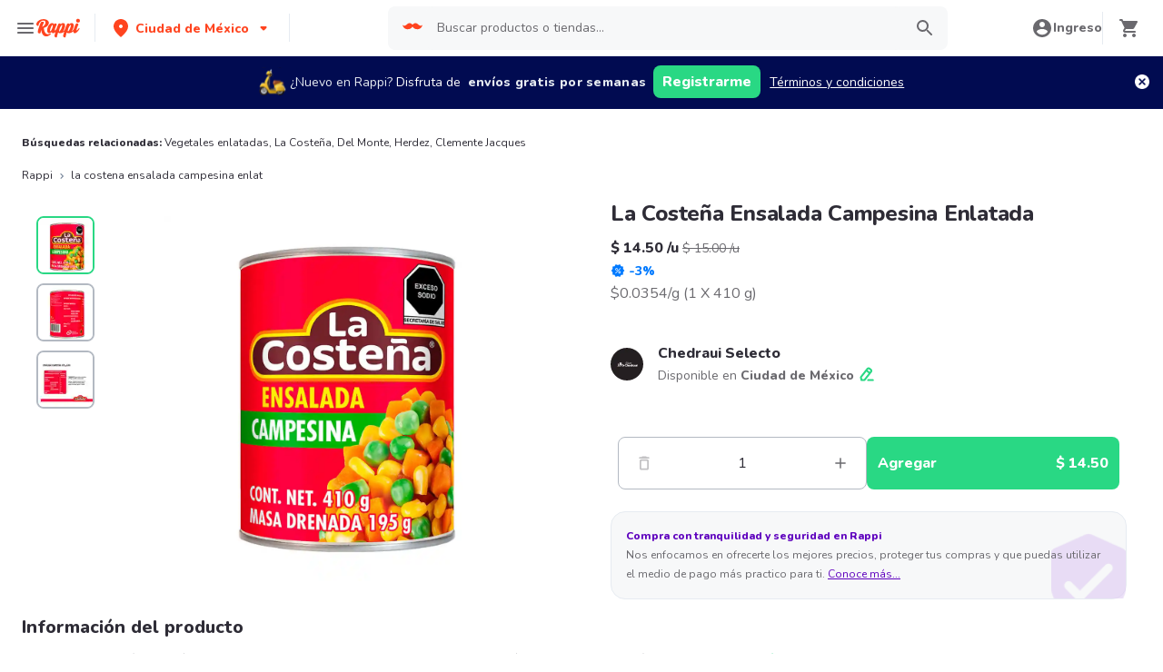

--- FILE ---
content_type: text/html; charset=utf-8
request_url: https://www.rappi.com.mx/p/la-costena-ensalada-campesina-enlat-12183
body_size: 56173
content:
<!DOCTYPE html><html lang="es" translate="no"><head><meta name="theme-color" content="#ff441f"/><link rel="manifest" href="/manifest.json"/><link rel="apple-touch-icon" href="/pwa-icons/192x192.png"/><meta charSet="utf-8"/><meta name="robots" content="index,follow"/><meta name="viewport" content="width=device-width, initial-scale=1, maximum-scale=1"/><link rel="icon" href="/favicon.ico"/><link rel="dns-prefetch" href="https://images.rappi.com.mx"/><link rel="dns-prefetch" href="https://www.googletagmanager.com"/><link rel="dns-prefetch" href="https://images.rappi.com"/><link rel="dns-prefetch" href="https://cdn.lr-ingest.com"/><link rel="dns-prefetch" href="https://cdn.amplitude.com"/><link rel="dns-prefetch" href="https://wa.appsflyer.com"/><link rel="dns-prefetch" href="https://banner.appsflyer.com"/><link rel="dns-prefetch" href="https://api.amplitude.com"/><link rel="dns-prefetch" href="https://core.spreedly.com"/><link rel="dns-prefetch" href="https://p.teads.tv"/><link rel="dns-prefetch" href="https://use.fontawesome.com"/><link rel="dns-prefetch" href="https://googleads.g.doubleclick.net"/><link rel="dns-prefetch" href="https://www.google.com"/><link rel="dns-prefetch" href="https://www.google.com.mx"/><link rel="dns-prefetch" href="https://www.googleadservices.com"/><link rel="dns-prefetch" href="https://www.google-analytics.com"/><link rel="dns-prefetch" href="https://script.hotjar.com"/><link rel="dns-prefetch" href="https://api.avo.app"/><link rel="dns-prefetch" href="https://cm.teads.tv"/><link rel="dns-prefetch" href="https://js.appboycdn.com"/><link rel="dns-prefetch" href="https://vars.hotjar.com"/><link rel="dns-prefetch" href="https://static.hotjar.com"/><link rel="dns-prefetch" href="https://websdk.appsflyer.com"/><link rel="dns-prefetch" href="https://cdn.logrocket.com"/><link rel="dns-prefetch" href="https://www.facebook.com"/><link rel="dns-prefetch" href="https://connect.facebook.net"/><title>La Costeña Ensalada Campesina Enlatada desde $ 14.50</title><meta name="description" content="Pide La Costeña Ensalada Campesina Enlatada a domicilio con Rappi y podrás obtener 15 días de envíos gratis con su primera compra. Entregamos su pedido de La Costeña Ensalada Campesina Enlatada en minutos."/><meta property="og:title" content="La Costeña Ensalada Campesina Enlatada desde $ 14.50"/><meta property="og:description" content="Pide La Costeña Ensalada Campesina Enlatada a domicilio con Rappi y podrás obtener 15 días de envíos gratis con su primera compra. Entregamos su pedido de La Costeña Ensalada Campesina Enlatada en minutos."/><meta property="og:image" content="https://images.rappi.com.mx/products/656930458091_ukdbvhzirccy_789806108382_voeosztxkwig_12183_1.jpeg?d=10x10&amp;e=webp&amp;q=10"/><meta name="robots" content="max-image-preview:large"/><link rel="canonical" href="https://www.rappi.com.mx/p/la-costena-ensalada-campesina-enlat-12183"/><link rel="preload" as="image" href="https://images.rappi.com.mx/products/656930458091_ukdbvhzirccy_789806108382_voeosztxkwig_12183_1.jpeg?d=900x750&amp;e=webp&amp;q=30"/><script type="application/ld+json" id="recommended_products-carousel-schema" data-testid="recommended_products-carousel-schema">{"@context":"https://schema.org","@type":"ItemList","itemListElement":[{"@type":"ListItem","position":1,"item":{"@type":"Product","name":"La Costeña Ensalada Campesina en Lata ","image":"https://images.rappi.com.mx/products/777818672415_kzelateqezgt_143126297890_rfxngkqjkgrp_12185_1.jpeg?d=100x100&e=webp&q=50","url":"https://www.rappi.com.mx/p/la-costena-ensalada-campesina-en-la-12185","offers":{"@type":"Offer","price":10.5,"priceCurrency":"MXN"}}},{"@type":"ListItem","position":2,"item":{"@type":"Product","name":"Del Monte Ensalada Campesina sin Conservantes","image":"https://images.rappi.com.mx/products/230717ba-ff5f-4e57-a650-9664cb40a411.jpg?d=100x100&e=webp&q=50","url":"https://www.rappi.com.mx/p/del-monte-ensalada-campesina-sin-co-587","offers":{"@type":"Offer","price":19.5,"priceCurrency":"MXN"}}},{"@type":"ListItem","position":3,"item":{"@type":"Product","name":"Herdez Ensalada de Vegetales 400 g","image":"https://images.rappi.com.mx/products/205750998169_ctywgfqpcbuq_135734281629_slzwbbuerile_25541_1.png?d=100x100&e=webp&q=50","url":"https://www.rappi.com.mx/p/herdez-ensalada-de-vegetales-400-g-25541","offers":{"@type":"Offer","price":19,"priceCurrency":"MXN"}}},{"@type":"ListItem","position":4,"item":{"@type":"Product","name":"Clemente Jacques Ensalada de Verduras","image":"https://images.rappi.com.mx/products/3cda133f-3574-4fca-8dfd-df6498f647f1.jpg?d=100x100&e=webp&q=50","url":"https://www.rappi.com.mx/p/clemente-jacques-ensalada-de-verdur-14024","offers":{"@type":"Offer","price":19,"priceCurrency":"MXN"}}},{"@type":"ListItem","position":5,"item":{"@type":"Product","name":"Del Monte Ensalada Campesina en Lata","image":"https://images.rappi.com.mx/products/911085394643_trbhfffpgkyj_248350201245_excmhwhfyjjt_21020_1.jpeg?d=100x100&e=webp&q=50","url":"https://www.rappi.com.mx/p/del-monte-ensalada-campesina-en-lat-21020","offers":{"@type":"AggregateOffer","lowPrice":11.5,"highPrice":13.5,"priceCurrency":"MXN"}}},{"@type":"ListItem","position":6,"item":{"@type":"Product","name":"La Costeña Chícharos y Zanahorias","image":"https://images.rappi.com.mx/products/559442701432_sesgjucobklx_223387397590_ordjjxxnlzfp_1096382_1.jpeg?d=100x100&e=webp&q=50","url":"https://www.rappi.com.mx/p/la-costena-chicharos-y-zanahorias-1096382","offers":{"@type":"Offer","price":16,"priceCurrency":"MXN"}}},{"@type":"ListItem","position":7,"item":{"@type":"Product","name":"La Costeña Zanahorias en Escabeche","image":"https://images.rappi.com.mx/products/162813029677_floikbbbufnn_859881580199_ytojmoglmshx_95159_1.jpeg?d=100x100&e=webp&q=50","url":"https://www.rappi.com.mx/p/la-costena-zanahorias-en-escabeche-95159","offers":{"@type":"Offer","price":13,"priceCurrency":"MXN"}}},{"@type":"ListItem","position":8,"item":{"@type":"Product","name":"La Costeña Granos de Chícharos en Conserva","image":"https://images.rappi.com.mx/products/172929963786_pendngjxogyt_402314079924_motuekvxmerr_24828_1.jpeg?d=100x100&e=webp&q=50","url":"https://www.rappi.com.mx/p/la-costena-granos-de-chicharos-en-c-24828","offers":{"@type":"Offer","price":10,"priceCurrency":"MXN"}}},{"@type":"ListItem","position":9,"item":{"@type":"Product","name":"La Costeña Chícharos Naturales","image":"https://images.rappi.com.mx/products/232931247250_dsfahgltymha_548530196189_namvcndzvten_505326_1.png?d=100x100&e=webp&q=50","url":"https://www.rappi.com.mx/p/la-costena-chicharos-naturales-505326","offers":{"@type":"AggregateOffer","lowPrice":16,"highPrice":17.5,"priceCurrency":"MXN"}}},{"@type":"ListItem","position":10,"item":{"@type":"Product","name":"La Costeña Chícharos y Zanahorias","image":"https://images.rappi.com.mx/products/622991445390_jwlywruwjfib_710078870770_qkdraammortx_86419_1.jpeg?d=100x100&e=webp&q=50","url":"https://www.rappi.com.mx/p/la-costena-chicharos-y-zanahorias-86419","offers":{"@type":"Offer","price":11,"priceCurrency":"MXN"}}},{"@type":"ListItem","position":11,"item":{"@type":"Product","name":"La Costeña Jalapeños Picados","image":"https://images.rappi.com.mx/products/a1b71faa-e208-4896-a1d9-555602585fd8.jpg?d=100x100&e=webp&q=50","url":"https://www.rappi.com.mx/p/la-costena-jalapenos-picados-12691","offers":{"@type":"Offer","price":19,"priceCurrency":"MXN"}}},{"@type":"ListItem","position":12,"item":{"@type":"Product","name":"La Costeña Nachos de Jalapeño","image":"https://images.rappi.com.mx/products/b8f228ba-0b46-40bc-97cc-95a5af14cda5.jpg?d=100x100&e=webp&q=50","url":"https://www.rappi.com.mx/p/la-costena-nachos-de-jalapeno-25592","offers":{"@type":"Offer","price":29,"priceCurrency":"MXN"}}},{"@type":"ListItem","position":13,"item":{"@type":"Product","name":"La Costeña Frijoles Puercos Sinaloa","image":"https://images.rappi.com.mx/products/57ee28a5-1537-4a20-8b90-e34a34842de3.png?d=100x100&e=webp&q=50","url":"https://www.rappi.com.mx/p/la-costena-frijoles-puercos-sinaloa-2037356","offers":{"@type":"AggregateOffer","lowPrice":22,"highPrice":22.5,"priceCurrency":"MXN"}}},{"@type":"ListItem","position":14,"item":{"@type":"Product","name":"La Costeña Chipotles Picados","image":"https://images.rappi.com.mx/products/2109906884-1643487024855.png?d=100x100&e=webp&q=50","url":"https://www.rappi.com.mx/p/la-costena-chipotles-picados-2237","offers":{"@type":"Offer","price":32,"priceCurrency":"MXN"}}},{"@type":"ListItem","position":15,"item":{"@type":"Product","name":"La Costeña Rajas de Jalapeño en Escabeche","image":"https://images.rappi.com.mx/products/236434099358_gqxvmasbziav_493921951426_rtegcsxvgwtp_770383_1.jpeg?d=100x100&e=webp&q=50","url":"https://www.rappi.com.mx/p/la-costena-rajas-de-jalapeno-en-esc-770383","offers":{"@type":"AggregateOffer","lowPrice":26.5,"highPrice":27,"priceCurrency":"MXN"}}},{"@type":"ListItem","position":16,"item":{"@type":"Product","name":"La Costeña Rajas de Jalapeño","image":"https://images.rappi.com.mx/products/211515410477_sgntuittuero_205070106334_uvqnnuiwanlh_505333_1.jpeg?d=100x100&e=webp&q=50","url":"https://www.rappi.com.mx/p/la-costena-rajas-de-jalapeno-505333","offers":{"@type":"Offer","price":17.5,"priceCurrency":"MXN"}}},{"@type":"ListItem","position":17,"item":{"@type":"Product","name":"La Costeña Jalapeños Picados en Escabeche","image":"https://images.rappi.com.mx/products/975004820-1-1466533625.png?d=100x100&e=webp&q=50","url":"https://www.rappi.com.mx/p/la-costena-jalapenos-picados-en-esc-512138","offers":{"@type":"Offer","price":27,"priceCurrency":"MXN"}}},{"@type":"ListItem","position":18,"item":{"@type":"Product","name":"La Costeña Pimiento Morrón en Tiras","image":"https://images.rappi.com.mx/products/627532216540_axrjuohoygaa_538545839099_uibywgrhdsob_20339_1.jpeg?d=100x100&e=webp&q=50","url":"https://www.rappi.com.mx/p/la-costena-pimiento-morron-en-tiras-20339","offers":{"@type":"Offer","price":24,"priceCurrency":"MXN"}}},{"@type":"ListItem","position":19,"item":{"@type":"Product","name":"La Costeña Jalapeños Picados","image":"https://images.rappi.com.mx/products/191807960915_abtrghkfihjk_865309859847_cmrgaxzdkydo_26122_1.jpeg?d=100x100&e=webp&q=50","url":"https://www.rappi.com.mx/p/la-costena-jalapenos-picados-26122","offers":{"@type":"Offer","price":11.5,"priceCurrency":"MXN"}}},{"@type":"ListItem","position":20,"item":{"@type":"Product","name":"La Costeña Jalapeños Enteros en Escabeche","image":"https://images.rappi.com.mx/products/953706057954_lmvsxtnxbddm_510710639576_twdbvykayfhi_508016_1.jpeg?d=100x100&e=webp&q=50","url":"https://www.rappi.com.mx/p/la-costena-jalapenos-enteros-en-esc-508016","offers":{"@type":"Offer","price":15,"priceCurrency":"MXN"}}},{"@type":"ListItem","position":21,"item":{"@type":"Product","name":"Del Monte Ensalada de Verduras","image":"https://images.rappi.com.mx/products/432192419428_ejbvkxyqqmiz_256359975371_czowfezvdbpv_21016_1.jpeg?d=100x100&e=webp&q=50","url":"https://www.rappi.com.mx/p/del-monte-ensalada-de-verduras-21016","offers":{"@type":"AggregateOffer","lowPrice":11.5,"highPrice":13.5,"priceCurrency":"MXN"}}},{"@type":"ListItem","position":22,"item":{"@type":"Product","name":"La Costeña Jalapeños Enteros en Escabeche","image":"https://images.rappi.com.mx/products/264229557552_hxbsiyicgzju_168429855459_xaaswuyyrkgz_777623_1.jpeg?d=100x100&e=webp&q=50","url":"https://www.rappi.com.mx/p/la-costena-jalapenos-enteros-en-esc-777623","offers":{"@type":"AggregateOffer","lowPrice":21.5,"highPrice":24,"priceCurrency":"MXN"}}},{"@type":"ListItem","position":23,"item":{"@type":"Product","name":"La Costeña Rajas de Jalapeños Verdes Lata","image":"https://images.rappi.com.mx/products/726238291269_bztvnoittflk_502634402760_tpddgixgcbpi_13153_1.png?d=100x100&e=webp&q=50","url":"https://www.rappi.com.mx/p/la-costena-rajas-de-jalapenos-verde-13153","offers":{"@type":"Offer","price":42,"priceCurrency":"MXN"}}},{"@type":"ListItem","position":24,"item":{"@type":"Product","name":"La Costeña Rajas de Jalapeño","image":"https://images.rappi.com.mx/products/831528221617_sbgurojjsmso_708548958088_ptgilohehfos_12180_1.png?d=100x100&e=webp&q=50","url":"https://www.rappi.com.mx/p/la-costena-rajas-de-jalapeno-12180","offers":{"@type":"Offer","price":11,"priceCurrency":"MXN"}}}]}</script><script type="application/ld+json" id="complementary_products-carousel-schema" data-testid="complementary_products-carousel-schema">{"@context":"https://schema.org","@type":"ItemList","itemListElement":[{"@type":"ListItem","position":1,"item":{"@type":"Product","name":"Mole Doña María rojo 475 g","image":"https://images.rappi.com.mx/products/f4069653-e346-490d-bff4-18bd5c0fffce.jpg?d=100x100&e=webp&q=50","url":"https://www.rappi.com.mx/p/mole-dona-maria-rojo-475-g-798259","offers":{"@type":"Offer","price":76,"priceCurrency":"MXN"}}},{"@type":"ListItem","position":2,"item":{"@type":"Product","name":"Gamesa Galletas Saladitas","image":"https://images.rappi.com.mx/products/653639783610_bzvwjvwnkmgg_283389470750_nrxcarliddnssc_7500478042128_1.png?d=100x100&e=webp&q=50","url":"https://www.rappi.com.mx/p/gamesa-galletas-saladitas-2499142","offers":{"@type":"Offer","price":24,"priceCurrency":"MXN"}}},{"@type":"ListItem","position":3,"item":{"@type":"Product","name":"Clemente Jacques Ensalada de Verduras","image":"https://images.rappi.com.mx/products/3cda133f-3574-4fca-8dfd-df6498f647f1.jpg?d=100x100&e=webp&q=50","url":"https://www.rappi.com.mx/p/clemente-jacques-ensalada-de-verdur-14024","offers":{"@type":"Offer","price":19,"priceCurrency":"MXN"}}},{"@type":"ListItem","position":4,"item":{"@type":"Product","name":"Benzal Jabón Líquido Suave 2 en 1 Cuidado Incontinencia","image":"https://images.rappi.com.mx/products/743766282794_ofrhaouaddhs_238075215312_ooiheemhhfta_1839710_1.jpeg?d=100x100&e=webp&q=50","url":"https://www.rappi.com.mx/p/benzal-jabon-liquido-suave-2-en-1-c-1839710","offers":{"@type":"Offer","price":98,"priceCurrency":"MXN"}}},{"@type":"ListItem","position":5,"item":{"@type":"Product","name":"La Costeña Ensalada de Verduras","image":"https://images.rappi.com.mx/products/951483798499_dmhaaiswuobi_339317946048_oskvwianthhe_12186_1.png?d=100x100&e=webp&q=50","url":"https://www.rappi.com.mx/p/la-costena-ensalada-de-verduras-12186","offers":{"@type":"AggregateOffer","lowPrice":18,"highPrice":19,"priceCurrency":"MXN"}}},{"@type":"ListItem","position":6,"item":{"@type":"Product","name":"Atún en Agua Light Chedraui","image":"https://images.rappi.com.mx/products/bbb0eabf-d3fd-40cf-a208-ed805f608f65.jpg?d=100x100&e=webp&q=50","url":"https://www.rappi.com.mx/p/atun-en-agua-light-chedraui-866873","offers":{"@type":"Offer","price":12,"priceCurrency":"MXN"}}},{"@type":"ListItem","position":7,"item":{"@type":"Product","name":"Dolores Atún Aleta Amarilla en Hojuelas en Agua con Aceite","image":"https://images.rappi.com.mx/products/575425873430_fxbmavkuvwbq_480289361010_kbzfamltoxeq_10189_1.png?d=100x100&e=webp&q=50","url":"https://www.rappi.com.mx/p/dolores-atun-aleta-amarilla-en-hoju-10189","offers":{"@type":"AggregateOffer","lowPrice":40,"highPrice":42,"priceCurrency":"MXN"}}},{"@type":"ListItem","position":8,"item":{"@type":"Product","name":"Dolores Lomo de Atún Aleta Amarilla en Agua","image":"https://images.rappi.com.mx/products/839771256991_eozvnppqxvfl_613655830379_idxgkccypjjp_33120_1.png?d=100x100&e=webp&q=50","url":"https://www.rappi.com.mx/p/dolores-lomo-de-atun-aleta-amarilla-33120","offers":{"@type":"AggregateOffer","lowPrice":20.5,"highPrice":25,"priceCurrency":"MXN"}}},{"@type":"ListItem","position":9,"item":{"@type":"Product","name":"Dolores Atún Aleta Amarilla Hojuelas en Agua","image":"https://images.rappi.com.mx/products/727388489074_uwplojdvnrxw_765230784275_ikatjeecjtln_9889_1.png?d=100x100&e=webp&q=50","url":"https://www.rappi.com.mx/p/dolores-atun-aleta-amarilla-hojuela-9889","offers":{"@type":"AggregateOffer","lowPrice":40,"highPrice":42,"priceCurrency":"MXN"}}}]}</script><meta name="next-head-count" content="43"/><link rel="preload" as="script" href="/mf-header/static/index-a52db7f4.js"/><link rel="preconnect" href="https://fonts.googleapis.com"/><link rel="preconnect" href="https://fonts.gstatic.com" crossorigin="true"/><link rel="preconnect" href="https://fonts.gstatic.com" crossorigin /><link rel="preload" href="/static-cpgs/_next/static/css/883a42b956c69185.css" as="style"/><link rel="stylesheet" href="/static-cpgs/_next/static/css/883a42b956c69185.css" data-n-g=""/><noscript data-n-css=""></noscript><script defer="" nomodule="" src="/static-cpgs/_next/static/chunks/polyfills-c67a75d1b6f99dc8.js"></script><script defer="" src="/static-cpgs/_next/static/chunks/bd1a647f-4c1b0ac3fdb75479.js"></script><script defer="" src="/static-cpgs/_next/static/chunks/5585-35bc3d5d04866269.js"></script><script defer="" src="/static-cpgs/_next/static/chunks/3828-bdd7a89d76688a7b.js"></script><script defer="" src="/static-cpgs/_next/static/chunks/5675-31df86fdded16d9f.js"></script><script defer="" src="/static-cpgs/_next/static/chunks/6047-4607f198818259fb.js"></script><script defer="" src="/static-cpgs/_next/static/chunks/4841-2a22170497e1d1c4.js"></script><script defer="" src="/static-cpgs/_next/static/chunks/4623-fd4deb088acfedb1.js"></script><script defer="" src="/static-cpgs/_next/static/chunks/1667.2caef4039f7e863a.js"></script><script defer="" src="/static-cpgs/_next/static/chunks/5665.34ac5e6565069c9e.js"></script><script defer="" src="/static-cpgs/_next/static/chunks/1644.db3ba41138b91f5b.js"></script><script src="/static-cpgs/_next/static/chunks/webpack-6d7ae2f6a9eaba42.js" defer=""></script><script src="/static-cpgs/_next/static/chunks/framework-98a03250f478bc31.js" defer=""></script><script src="/static-cpgs/_next/static/chunks/main-8e8c55abe67094ad.js" defer=""></script><script src="/static-cpgs/_next/static/chunks/pages/_app-2dd99b54fe128ad9.js" defer=""></script><script src="/static-cpgs/_next/static/chunks/1061-1066e80ce3733bfd.js" defer=""></script><script src="/static-cpgs/_next/static/chunks/1152-75435af28887adc2.js" defer=""></script><script src="/static-cpgs/_next/static/chunks/8125-9bfefdbb976badeb.js" defer=""></script><script src="/static-cpgs/_next/static/chunks/pages/ssg/pdp/%5Bmaster_product_friendly_url%5D-8e4849a966eb29df.js" defer=""></script><script src="/static-cpgs/_next/static/tojc9cYqDe3cIsQF9Y7F_/_buildManifest.js" defer=""></script><script src="/static-cpgs/_next/static/tojc9cYqDe3cIsQF9Y7F_/_ssgManifest.js" defer=""></script><style data-styled="kUkKOP fpSkRn jmuZFx VdZcn gfioiI HDPeO iGRUjP iRtdEk gQUoad keMgVr prMdA bwwDLI kimAHL cLKJPe loKwvu hADVmt YCGIC gDDOba eqWZcm cnDdLf iNYRKG jFiUTZ iMALEP klxaAH eGVCJk dZehKz hbvVqd jBFdWc cQqpAM kpNWZQ gErGmB gnmRbo bgFgsi jabkMK hctvPT bfFUWM hYhdsG kfGgCM cSgZhD hnheNi kEkzfX ceGBJq fXQTQm fMonPn dRdroI OOsUn kGLYEf jgwwBD dSkIUa LiOfv kXuaFV kuDnVk euvIKa ersVBQ gwLLnC cCXnVa iggXcm" data-styled-version="4.4.1">
/* sc-component-id: sc-ifAKCX */
.loKwvu{font-size:12px;font-family:Nunito;font-weight:800;line-height:1.83;-webkit-letter-spacing:normal;-moz-letter-spacing:normal;-ms-letter-spacing:normal;letter-spacing:normal;color:#5e00be;}.hADVmt{font-size:12px;font-family:Nunito;font-weight:400;line-height:1.83;-webkit-letter-spacing:normal;-moz-letter-spacing:normal;-ms-letter-spacing:normal;letter-spacing:normal;color:#6a696e;}.YCGIC{font-size:12px;font-family:Nunito;font-weight:400;line-height:1.83;-webkit-letter-spacing:normal;-moz-letter-spacing:normal;-ms-letter-spacing:normal;letter-spacing:normal;color:#5e00be;}.gDDOba{font-size:32px;font-family:Nunito;font-weight:400;line-height:1.31;-webkit-letter-spacing:-0.32px;-moz-letter-spacing:-0.32px;-ms-letter-spacing:-0.32px;letter-spacing:-0.32px;color:#2e2c36;}.eqWZcm{font-size:32px;font-family:Nunito;font-weight:800;line-height:1.31;-webkit-letter-spacing:-0.32px;-moz-letter-spacing:-0.32px;-ms-letter-spacing:-0.32px;letter-spacing:-0.32px;color:#29d884;}.cnDdLf{font-size:16px;font-family:Nunito;font-weight:400;line-height:1.63;-webkit-letter-spacing:normal;-moz-letter-spacing:normal;-ms-letter-spacing:normal;letter-spacing:normal;color:#6a696e;}.iNYRKG{font-size:24px;font-family:Nunito;font-weight:800;line-height:1.42;-webkit-letter-spacing:-0.24px;-moz-letter-spacing:-0.24px;-ms-letter-spacing:-0.24px;letter-spacing:-0.24px;color:#2e2c36;}.jFiUTZ{font-size:12px;font-family:Nunito;font-weight:800;line-height:1.83;-webkit-letter-spacing:normal;-moz-letter-spacing:normal;-ms-letter-spacing:normal;letter-spacing:normal;color:#2e2c36;}
/* sc-component-id: sc-VigVT */
.ersVBQ{border:0;-webkit-clip:rect(0 0 0 0);clip:rect(0 0 0 0);height:1px;margin:-1px;overflow:hidden;padding:0;position:absolute;width:1px;white-space:nowrap;}
/* sc-component-id: sc-dxgOiQ */
.jgwwBD{cursor:pointer;white-space:nowrap;outline:none;border:none;-webkit-text-decoration:none;text-decoration:none;} .jgwwBD.disabled{pointer-events:none;} .jgwwBD span > svg{vertical-align:middle;display:inline-block;position:relative;} .jgwwBD.primary,.jgwwBD.secondary{color:#29d884;} .jgwwBD.primary span > svg,.jgwwBD.secondary span > svg{fill:#29d884;bottom:3px;} .jgwwBD.primary span > svg path,.jgwwBD.secondary span > svg path{fill:#29d884;} .jgwwBD.primary:hover,.jgwwBD.secondary:hover{color:#2acf86;} .jgwwBD.primary:hover span > svg,.jgwwBD.secondary:hover span > svg{fill:#2acf86;} .jgwwBD.primary:hover span > svg path,.jgwwBD.secondary:hover span > svg path{fill:#2acf86;} .jgwwBD.primary:active,.jgwwBD.secondary:active,.jgwwBD.primary:focus,.jgwwBD.secondary:focus,.jgwwBD.primary:visited,.jgwwBD.secondary:visited{color:#21b16c;} .jgwwBD.primary:active span > svg,.jgwwBD.secondary:active span > svg,.jgwwBD.primary:focus span > svg,.jgwwBD.secondary:focus span > svg,.jgwwBD.primary:visited span > svg,.jgwwBD.secondary:visited span > svg{fill:#21b16c;} .jgwwBD.primary:active span > svg path,.jgwwBD.secondary:active span > svg path,.jgwwBD.primary:focus span > svg path,.jgwwBD.secondary:focus span > svg path,.jgwwBD.primary:visited span > svg path,.jgwwBD.secondary:visited span > svg path{fill:#21b16c;} .jgwwBD.tertiary{color:#2e2c36;} .jgwwBD.tertiary span > svg{fill:#2e2c36;bottom:2px;} .jgwwBD.tertiary span > svg path{fill:#2e2c36;} .jgwwBD.tertiary:hover{color:#29d884;} .jgwwBD.tertiary:hover span > svg{fill:#29d884;} .jgwwBD.tertiary:hover span > svg path{fill:#29d884;} .jgwwBD.tertiary:active,.jgwwBD.tertiary:focus,.jgwwBD.tertiary:visited{color:#6a696e;} .jgwwBD.tertiary:active span > svg,.jgwwBD.tertiary:focus span > svg,.jgwwBD.tertiary:visited span > svg{fill:#6a696e;} .jgwwBD.tertiary:active span > svg path,.jgwwBD.tertiary:focus span > svg path,.jgwwBD.tertiary:visited span > svg path{fill:#6a696e;} .jgwwBD.prevent-redirect{pointer-events:none;cursor:pointer;} .jgwwBD.primary.disabled,.jgwwBD.secondary.disabled,.jgwwBD.tertiary.disabled,.jgwwBD.quaternary.disabled{color:#b3b9c2;} .jgwwBD.primary.disabled span > svg,.jgwwBD.secondary.disabled span > svg,.jgwwBD.tertiary.disabled span > svg,.jgwwBD.quaternary.disabled span > svg{fill:#b3b9c2;} .jgwwBD.primary.disabled span > svg path,.jgwwBD.secondary.disabled span > svg path,.jgwwBD.tertiary.disabled span > svg path,.jgwwBD.quaternary.disabled span > svg path{fill:#b3b9c2;} .jgwwBD.quaternary{color:#29d884;} .jgwwBD.quaternary span > svg{fill:#29d884;bottom:2px;} .jgwwBD.quaternary span > svg path{fill:#29d884;} .jgwwBD.quaternary:hover{color:#2acf86;} .jgwwBD.quaternary:hover span > svg{fill:#2acf86;} .jgwwBD.quaternary:hover span > svg path{fill:#2acf86;} .jgwwBD.quaternary:active,.jgwwBD.quaternary:focus,.jgwwBD.quaternary:visited{color:#21b16c;} .jgwwBD.quaternary:active span > svg,.jgwwBD.quaternary:focus span > svg,.jgwwBD.quaternary:visited span > svg{fill:#21b16c;} .jgwwBD.quaternary:active span > svg path,.jgwwBD.quaternary:focus span > svg path,.jgwwBD.quaternary:visited span > svg path{fill:#21b16c;}
/* sc-component-id: sc-eNQAEJ */
.cSgZhD{width:100%;background-color:#ffffff;position:absolute;padding-top:16px;} @media (min-width:768px){.cSgZhD{padding-top:40px;}}
/* sc-component-id: sc-hMqMXs */
.hnheNi{margin:0 auto;} @media (max-width:1024px){.hnheNi{width:auto;}}
/* sc-component-id: sc-kEYyzF */
.ceGBJq{padding:0 33px;} @media (max-width:768px){.ceGBJq{padding:0;}} @media (min-width:769px){.ceGBJq{padding:0;}}
/* sc-component-id: sc-kkGfuU */
.kEkzfX{display:grid;grid-template-columns:1fr;-webkit-box-pack:center;-webkit-justify-content:center;-ms-flex-pack:center;justify-content:center;} @media (min-width:768px){.kEkzfX{row-gap:40px;display:grid;grid-template-columns:1fr 1fr 1fr;padding:0 40px;}}
/* sc-component-id: sc-iAyFgw */
.fXQTQm{padding:17px 0;margin:0;border-bottom:1px solid #e6ebf1;display:-webkit-box;display:-webkit-flex;display:-ms-flexbox;display:flex;-webkit-box-pack:justify;-webkit-justify-content:space-between;-ms-flex-pack:justify;justify-content:space-between;} .fXQTQm svg{display:block;margin-right:15px;} @media (min-width:769px){.fXQTQm{border-bottom:none;padding:0;}.fXQTQm svg{display:none;}}
/* sc-component-id: sc-hSdWYo */
.fMonPn{margin:0;font-family:Nunito;font-weight:800;font-size:16px;line-height:1.63;-webkit-letter-spacing:normal;-moz-letter-spacing:normal;-ms-letter-spacing:normal;letter-spacing:normal;} @media (max-width:768px){.fMonPn{margin:0 0 0 17px !important;font-family:'Nunito',sans-serif;font-weight:400;}}
/* sc-component-id: sc-eHgmQL */
.dRdroI{max-width:460px;width:100%;padding:10px 0 0 0;margin:0;} @media (max-width:768px){.dRdroI{width:inherit;max-width:inherit;display:-webkit-box;display:-webkit-flex;display:-ms-flexbox;display:flex;-webkit-flex-direction:column;-ms-flex-direction:column;flex-direction:column;border-bottom:1px solid rgb(230,235,241);margin:0;padding:8px 46px;display:none;}}
/* sc-component-id: sc-cvbbAY */
.OOsUn{display:inline-block;vertical-align:top;zoom:1;width:180px;height:auto;min-height:24px;margin-bottom:4px;margin-right:40px;} .OOsUn a{font-family:Nunito;font-weight:400;font-size:14px;line-height:1.71;-webkit-letter-spacing:normal;-moz-letter-spacing:normal;-ms-letter-spacing:normal;letter-spacing:normal;-webkit-text-decoration:none;text-decoration:none;-webkit-box-flex:0;-webkit-flex-grow:0;-ms-flex-positive:0;flex-grow:0;} .OOsUn .more{color:#ff441f;cursor:pointer;}
/* sc-component-id: sc-jWBwVP */
.LiOfv{display:-webkit-box;display:-webkit-flex;display:-ms-flexbox;display:flex;width:100%;gap:10px;-webkit-box-pack:center;-webkit-justify-content:center;-ms-flex-pack:center;justify-content:center;} @media (min-width:375px){.LiOfv{gap:20px;}}
/* sc-component-id: sc-brqgnP */
.kuDnVk{display:-webkit-box;display:-webkit-flex;display:-ms-flexbox;display:flex;-webkit-flex-wrap:wrap;-ms-flex-wrap:wrap;flex-wrap:wrap;-webkit-align-items:center;-webkit-box-align:center;-ms-flex-align:center;align-items:center;padding:0 0 20px 0;} .kuDnVk > *{margin-top:20px;display:-webkit-box;display:-webkit-flex;display:-ms-flexbox;display:flex;width:100%;-webkit-box-pack:center;-webkit-justify-content:center;-ms-flex-pack:center;justify-content:center;text-align:center;} @media (min-width:1024px){.kuDnVk{margin-left:40px;margin-right:40px;padding:40px 0 20px 0;}.kuDnVk > *{width:calc(100% / 3);}.kuDnVk section:nth-child(1){-webkit-box-pack:start;-webkit-justify-content:flex-start;-ms-flex-pack:start;justify-content:flex-start;}.kuDnVk section:nth-child(4){-webkit-box-pack:end;-webkit-justify-content:flex-end;-ms-flex-pack:end;justify-content:flex-end;}.kuDnVk section:nth-child(5){width:100%;text-align:center;margin-top:40px;}} @media only screen and (min-width:768px) and (max-width:1024px){.kuDnVk{margin-left:40px;margin-right:40px;gap:0;padding:20px 0 40px 0;}.kuDnVk > *{display:-webkit-box;display:-webkit-flex;display:-ms-flexbox;display:flex;width:50%;margin-top:40px;}.kuDnVk section:nth-child(1),.kuDnVk section:nth-child(4){-webkit-box-pack:start;-webkit-justify-content:flex-start;-ms-flex-pack:start;justify-content:flex-start;}.kuDnVk section:nth-child(3),.kuDnVk section:nth-child(5){-webkit-box-pack:end;-webkit-justify-content:flex-end;-ms-flex-pack:end;justify-content:flex-end;}}
/* sc-component-id: sc-cMljjf */
.euvIKa{display:-webkit-box;display:-webkit-flex;display:-ms-flexbox;display:flex;gap:20px;}
/* sc-component-id: sc-jAaTju */
.cCXnVa{cursor:pointer;display:-webkit-box;display:-webkit-flex;display:-ms-flexbox;display:flex;gap:20px;} @media (max-width:769px){.cCXnVa{display:none;}}
/* sc-component-id: sc-jDwBTQ */
.dSkIUa{display:none;} @media (max-width:768px){.dSkIUa{display:-webkit-box;display:-webkit-flex;display:-ms-flexbox;display:flex;-webkit-flex-direction:column;-ms-flex-direction:column;flex-direction:column;padding:40px 0;}.dSkIUa button{padding:0;}}
/* sc-component-id: sc-gPEVay */
.kXuaFV{font-family:Nunito;font-weight:800;font-size:14px;line-height:1.71;-webkit-letter-spacing:normal;-moz-letter-spacing:normal;-ms-letter-spacing:normal;letter-spacing:normal;display:-webkit-box;display:-webkit-flex;display:-ms-flexbox;display:flex;-webkit-flex-direction:column;-ms-flex-direction:column;flex-direction:column;-webkit-align-items:center;-webkit-box-align:center;-ms-flex-align:center;align-items:center;-webkit-box-pack:center;-webkit-justify-content:center;-ms-flex-pack:center;justify-content:center;gap:5px;width:90px;height:80px;-webkit-box-flex:0;-webkit-flex-grow:0;-ms-flex-positive:0;flex-grow:0;margin:0;padding:0;border-radius:8px;background-color:#5e00be;border:none;color:#ffffff;cursor:pointer;} @media (min-width:375px){.kXuaFV{font-family:Nunito;font-weight:800;font-size:16px;line-height:1.63;-webkit-letter-spacing:normal;-moz-letter-spacing:normal;-ms-letter-spacing:normal;letter-spacing:normal;width:100px;height:80px;}} @media (min-width:768px){.kXuaFV{-webkit-flex-direction:row;-ms-flex-direction:row;flex-direction:row;gap:5px;width:150px;height:50px;}} @media (min-width:1440px){.kXuaFV{width:170px;height:50px;}}
/* sc-component-id: sc-iRbamj */
.iggXcm p{font-family:Nunito;font-weight:400;font-size:14px;line-height:1.71;-webkit-letter-spacing:normal;-moz-letter-spacing:normal;-ms-letter-spacing:normal;letter-spacing:normal;color:#6a696e;}
/* sc-component-id: sc-jlyJG */
.gwLLnC{display:none;} @media (max-width:425px){.gwLLnC{display:block;width:100%;height:auto;}}
/* sc-component-id: sc-Rmtcm */
.kGLYEf{white-space:normal;line-height:15px;}
/* sc-component-id: sc-9f55da80-0 */
.kUkKOP{padding-bottom:90px;} @media (min-width:1024px){.kUkKOP{padding-bottom:60px;}}
/* sc-component-id: sc-10b3aac4-0 */
.iRtdEk{width:100%;}
/* sc-component-id: sc-10b3aac4-1 */
.gQUoad{-webkit-filter:none !important;filter:none !important;}.keMgVr{-webkit-transition:0.5s;transition:0.5s;}
/* sc-component-id: sc-f3ba688c-0 */
.bfFUWM{display:-webkit-box;display:-webkit-flex;display:-ms-flexbox;display:flex;-webkit-flex-direction:column;-ms-flex-direction:column;flex-direction:column;-webkit-box-pack:start;-webkit-justify-content:flex-start;-ms-flex-pack:start;justify-content:flex-start;text-align:center;-webkit-align-items:center;-webkit-box-align:center;-ms-flex-align:center;align-items:center;width:100%;padding:30px 16px 36px 16px;border:1px solid #e6ebf1;background-color:#ffffff;z-index:2;}
/* sc-component-id: sc-f3ba688c-1 */
.bgFgsi{padding:0 0 20px 0;} @media (min-width:768px){.bgFgsi{margin:0 auto;width:100%;}}
/* sc-component-id: sc-f3ba688c-2 */
.gnmRbo{margin-bottom:40px;text-align:center;} @media (min-width:768px){.gnmRbo{margin-bottom:60px;}}
/* sc-component-id: sc-f3ba688c-3 */
.hctvPT{display:grid;grid-template-columns:repeat(auto-fill,minmax(300px,1fr));grid-gap:16px;grid-template-columns:repeat(1,1fr);} @media (min-width:768px){.hctvPT{grid-gap:30px;grid-template-columns:repeat(2,1fr);}} @media (min-width:1024px){.hctvPT{grid-gap:16px;grid-template-columns:repeat(4,1fr);}}
/* sc-component-id: sc-f3ba688c-4 */
.jabkMK{margin:0 auto;margin-top:10px;} @media{.jabkMK{min-width:98%;max-width:98%;}} @media (min-width:768px){.jabkMK{min-width:68%;max-width:68%;}}
/* sc-component-id: sc-f3ba688c-5 */
.hYhdsG{width:80px;height:80px;-webkit-align-self:center;-ms-flex-item-align:center;align-self:center;margin:10px 0 30px 0;border:1px solid #e6ebf1;border-radius:50%;}
/* sc-component-id: sc-f3ba688c-6 */
.kfGgCM{margin-bottom:8px;} @media (min-width:768px){.kfGgCM{margin-bottom:20px;}}
/* sc-component-id: sc-f3ba688c-7 */
.gErGmB{display:-webkit-box;display:-webkit-flex;display:-ms-flexbox;display:flex;-webkit-flex-direction:column;-ms-flex-direction:column;flex-direction:column;background-color:#ffffff;padding:60px 16px;margin-bottom:16px;} @media (min-width:768px){.gErGmB{padding:80px;}}
/* sc-component-id: sc-a01a5060-1 */
.prMdA{overflow:hidden;width:100%;height:auto;background-color:#ffffff;}
/* sc-component-id: sc-a01a5060-2 */
.bwwDLI{display:-webkit-box;display:-webkit-flex;display:-ms-flexbox;display:flex;}
/* sc-component-id: sc-89dc0963-0 */
.fpSkRn{margin-right:20px;position:relative;display:none;} @media (min-width:768px){.fpSkRn{display:block;}}
/* sc-component-id: sc-89dc0963-1 */
.jmuZFx{overflow:hidden;width:100%;overflow:hidden;}
/* sc-component-id: sc-89dc0963-2 */
.VdZcn{max-height:350px;}
/* sc-component-id: sc-89dc0963-4 */
.gfioiI{background-color:#f7f8f9;position:relative;margin-bottom:10px;overflow:hidden;border-radius:8px;border:solid 2px #29d884;height:64px;width:64px;}.HDPeO{background-color:#f7f8f9;position:relative;margin-bottom:10px;overflow:hidden;border-radius:8px;border:solid 2px #b3b9c2;height:64px;width:64px;}
/* sc-component-id: sc-89dc0963-5 */
.iGRUjP{object-fit:contain;cursor:pointer;height:64px;width:64px;}
/* sc-component-id: sc-52a33c47-0 */
.kimAHL{position:relative;border-radius:16px;background-color:#f7f8f9;border:1px solid #e6ebf1;margin-bottom:16px;}
/* sc-component-id: sc-52a33c47-1 */
.cLKJPe{position:relative;display:-webkit-box;display:-webkit-flex;display:-ms-flexbox;display:flex;-webkit-flex-direction:column;-ms-flex-direction:column;flex-direction:column;margin:16px;z-index:2;}
/* sc-component-id: sc-52a33c47-4 */
.iMALEP > button{padding:0;}
/* sc-component-id: sc-52a33c47-5 */
.eGVCJk{-webkit-text-decoration:underline;text-decoration:underline;}
/* sc-component-id: sc-52a33c47-6 */
.dZehKz{max-width:82px;max-height:72px;position:absolute;bottom:0;right:0;}
/* sc-component-id: sc-52a33c47-9 */
.klxaAH{display:contents;}
/* sc-component-id: sc-e80f4993-0 */
.jBFdWc{width:100%;overflow-y:hidden;overflow-x:auto;} .jBFdWc::-webkit-scrollbar{width:0;height:0;background:transparent;}
/* sc-component-id: sc-e80f4993-3 */
.cQqpAM{width:100%;display:-webkit-box;display:-webkit-flex;display:-ms-flexbox;display:flex;}
/* sc-component-id: sc-59d43186-0 */
@media (max-width:768px){.kpNWZQ #add-product-container{width:0;opacity:0;}.kpNWZQ #product-quantity-container{display:block;}} @media (min-width:768px){.kpNWZQ:hover #add-product-container{width:100%;opacity:1;}.kpNWZQ:hover #product-quantity-container{display:none;height:0;width:0;}}
/* sc-component-id: sc-917d42f9-0 */
.hbvVqd .Carousel__items_container{gap:25px;}</style><style data-href="https://fonts.googleapis.com/css2?family=Nunito:wght@400;800&display=swap">@font-face{font-family:'Nunito';font-style:normal;font-weight:400;font-display:swap;src:url(https://fonts.gstatic.com/l/font?kit=XRXI3I6Li01BKofiOc5wtlZ2di8HDLshRTA&skey=27bb6aa8eea8a5e7&v=v32) format('woff')}@font-face{font-family:'Nunito';font-style:normal;font-weight:800;font-display:swap;src:url(https://fonts.gstatic.com/l/font?kit=XRXI3I6Li01BKofiOc5wtlZ2di8HDDsmRTA&skey=27bb6aa8eea8a5e7&v=v32) format('woff')}@font-face{font-family:'Nunito';font-style:normal;font-weight:400;font-display:swap;src:url(https://fonts.gstatic.com/s/nunito/v32/XRXV3I6Li01BKofIOOaBTMnFcQIG.woff2) format('woff2');unicode-range:U+0460-052F,U+1C80-1C8A,U+20B4,U+2DE0-2DFF,U+A640-A69F,U+FE2E-FE2F}@font-face{font-family:'Nunito';font-style:normal;font-weight:400;font-display:swap;src:url(https://fonts.gstatic.com/s/nunito/v32/XRXV3I6Li01BKofIMeaBTMnFcQIG.woff2) format('woff2');unicode-range:U+0301,U+0400-045F,U+0490-0491,U+04B0-04B1,U+2116}@font-face{font-family:'Nunito';font-style:normal;font-weight:400;font-display:swap;src:url(https://fonts.gstatic.com/s/nunito/v32/XRXV3I6Li01BKofIOuaBTMnFcQIG.woff2) format('woff2');unicode-range:U+0102-0103,U+0110-0111,U+0128-0129,U+0168-0169,U+01A0-01A1,U+01AF-01B0,U+0300-0301,U+0303-0304,U+0308-0309,U+0323,U+0329,U+1EA0-1EF9,U+20AB}@font-face{font-family:'Nunito';font-style:normal;font-weight:400;font-display:swap;src:url(https://fonts.gstatic.com/s/nunito/v32/XRXV3I6Li01BKofIO-aBTMnFcQIG.woff2) format('woff2');unicode-range:U+0100-02BA,U+02BD-02C5,U+02C7-02CC,U+02CE-02D7,U+02DD-02FF,U+0304,U+0308,U+0329,U+1D00-1DBF,U+1E00-1E9F,U+1EF2-1EFF,U+2020,U+20A0-20AB,U+20AD-20C0,U+2113,U+2C60-2C7F,U+A720-A7FF}@font-face{font-family:'Nunito';font-style:normal;font-weight:400;font-display:swap;src:url(https://fonts.gstatic.com/s/nunito/v32/XRXV3I6Li01BKofINeaBTMnFcQ.woff2) format('woff2');unicode-range:U+0000-00FF,U+0131,U+0152-0153,U+02BB-02BC,U+02C6,U+02DA,U+02DC,U+0304,U+0308,U+0329,U+2000-206F,U+20AC,U+2122,U+2191,U+2193,U+2212,U+2215,U+FEFF,U+FFFD}@font-face{font-family:'Nunito';font-style:normal;font-weight:800;font-display:swap;src:url(https://fonts.gstatic.com/s/nunito/v32/XRXV3I6Li01BKofIOOaBTMnFcQIG.woff2) format('woff2');unicode-range:U+0460-052F,U+1C80-1C8A,U+20B4,U+2DE0-2DFF,U+A640-A69F,U+FE2E-FE2F}@font-face{font-family:'Nunito';font-style:normal;font-weight:800;font-display:swap;src:url(https://fonts.gstatic.com/s/nunito/v32/XRXV3I6Li01BKofIMeaBTMnFcQIG.woff2) format('woff2');unicode-range:U+0301,U+0400-045F,U+0490-0491,U+04B0-04B1,U+2116}@font-face{font-family:'Nunito';font-style:normal;font-weight:800;font-display:swap;src:url(https://fonts.gstatic.com/s/nunito/v32/XRXV3I6Li01BKofIOuaBTMnFcQIG.woff2) format('woff2');unicode-range:U+0102-0103,U+0110-0111,U+0128-0129,U+0168-0169,U+01A0-01A1,U+01AF-01B0,U+0300-0301,U+0303-0304,U+0308-0309,U+0323,U+0329,U+1EA0-1EF9,U+20AB}@font-face{font-family:'Nunito';font-style:normal;font-weight:800;font-display:swap;src:url(https://fonts.gstatic.com/s/nunito/v32/XRXV3I6Li01BKofIO-aBTMnFcQIG.woff2) format('woff2');unicode-range:U+0100-02BA,U+02BD-02C5,U+02C7-02CC,U+02CE-02D7,U+02DD-02FF,U+0304,U+0308,U+0329,U+1D00-1DBF,U+1E00-1E9F,U+1EF2-1EFF,U+2020,U+20A0-20AB,U+20AD-20C0,U+2113,U+2C60-2C7F,U+A720-A7FF}@font-face{font-family:'Nunito';font-style:normal;font-weight:800;font-display:swap;src:url(https://fonts.gstatic.com/s/nunito/v32/XRXV3I6Li01BKofINeaBTMnFcQ.woff2) format('woff2');unicode-range:U+0000-00FF,U+0131,U+0152-0153,U+02BB-02BC,U+02C6,U+02DA,U+02DC,U+0304,U+0308,U+0329,U+2000-206F,U+20AC,U+2122,U+2191,U+2193,U+2212,U+2215,U+FEFF,U+FFFD}</style></head><body id="body"><div id="__next"><style data-emotion="css-global 15n2vpw">:host,:root,[data-theme]{--chakra-ring-inset:var(--chakra-empty,/*!*/ /*!*/);--chakra-ring-offset-width:0px;--chakra-ring-offset-color:#fff;--chakra-ring-color:rgba(66, 153, 225, 0.6);--chakra-ring-offset-shadow:0 0 #0000;--chakra-ring-shadow:0 0 #0000;--chakra-space-x-reverse:0;--chakra-space-y-reverse:0;--chakra-colors-transparent:transparent;--chakra-colors-current:currentColor;--chakra-colors-black:#000000;--chakra-colors-white:#FFFFFF;--chakra-colors-whiteAlpha-50:rgba(255, 255, 255, 0.04);--chakra-colors-whiteAlpha-100:rgba(255, 255, 255, 0.06);--chakra-colors-whiteAlpha-200:rgba(255, 255, 255, 0.08);--chakra-colors-whiteAlpha-300:rgba(255, 255, 255, 0.16);--chakra-colors-whiteAlpha-400:rgba(255, 255, 255, 0.24);--chakra-colors-whiteAlpha-500:rgba(255, 255, 255, 0.36);--chakra-colors-whiteAlpha-600:rgba(255, 255, 255, 0.48);--chakra-colors-whiteAlpha-700:rgba(255, 255, 255, 0.64);--chakra-colors-whiteAlpha-800:rgba(255, 255, 255, 0.80);--chakra-colors-whiteAlpha-900:rgba(255, 255, 255, 0.92);--chakra-colors-blackAlpha-50:rgba(0, 0, 0, 0.04);--chakra-colors-blackAlpha-100:rgba(0, 0, 0, 0.06);--chakra-colors-blackAlpha-200:rgba(0, 0, 0, 0.08);--chakra-colors-blackAlpha-300:rgba(0, 0, 0, 0.16);--chakra-colors-blackAlpha-400:rgba(0, 0, 0, 0.24);--chakra-colors-blackAlpha-500:rgba(0, 0, 0, 0.36);--chakra-colors-blackAlpha-600:rgba(0, 0, 0, 0.48);--chakra-colors-blackAlpha-700:rgba(0, 0, 0, 0.64);--chakra-colors-blackAlpha-800:rgba(0, 0, 0, 0.80);--chakra-colors-blackAlpha-900:rgba(0, 0, 0, 0.92);--chakra-colors-gray-10:#f7f8f9;--chakra-colors-gray-20:#e6ebf1;--chakra-colors-gray-40:#b3b9c2;--chakra-colors-gray-50:#F7FAFC;--chakra-colors-gray-80:#6a696e;--chakra-colors-gray-100:#2e2c36;--chakra-colors-gray-200:#E2E8F0;--chakra-colors-gray-300:#CBD5E0;--chakra-colors-gray-400:#A0AEC0;--chakra-colors-gray-500:#718096;--chakra-colors-gray-600:#4A5568;--chakra-colors-gray-700:#2D3748;--chakra-colors-gray-800:#1A202C;--chakra-colors-gray-900:#171923;--chakra-colors-red-50:#FFF5F5;--chakra-colors-red-100:#FED7D7;--chakra-colors-red-200:#FEB2B2;--chakra-colors-red-300:#FC8181;--chakra-colors-red-400:#F56565;--chakra-colors-red-500:#E53E3E;--chakra-colors-red-600:#C53030;--chakra-colors-red-700:#9B2C2C;--chakra-colors-red-800:#822727;--chakra-colors-red-900:#63171B;--chakra-colors-orange-50:#FFFAF0;--chakra-colors-orange-100:#FEEBC8;--chakra-colors-orange-200:#FBD38D;--chakra-colors-orange-300:#F6AD55;--chakra-colors-orange-400:#ED8936;--chakra-colors-orange-500:#DD6B20;--chakra-colors-orange-600:#C05621;--chakra-colors-orange-700:#9C4221;--chakra-colors-orange-800:#7B341E;--chakra-colors-orange-900:#652B19;--chakra-colors-yellow-50:#FFFFF0;--chakra-colors-yellow-100:#FEFCBF;--chakra-colors-yellow-200:#FAF089;--chakra-colors-yellow-300:#F6E05E;--chakra-colors-yellow-400:#ECC94B;--chakra-colors-yellow-500:#D69E2E;--chakra-colors-yellow-600:#B7791F;--chakra-colors-yellow-700:#975A16;--chakra-colors-yellow-800:#744210;--chakra-colors-yellow-900:#5F370E;--chakra-colors-green-50:#F0FFF4;--chakra-colors-green-100:#C6F6D5;--chakra-colors-green-200:#9AE6B4;--chakra-colors-green-300:#68D391;--chakra-colors-green-400:#48BB78;--chakra-colors-green-500:#38A169;--chakra-colors-green-600:#2F855A;--chakra-colors-green-700:#276749;--chakra-colors-green-800:#22543D;--chakra-colors-green-900:#1C4532;--chakra-colors-teal-50:#E6FFFA;--chakra-colors-teal-100:#B2F5EA;--chakra-colors-teal-200:#81E6D9;--chakra-colors-teal-300:#4FD1C5;--chakra-colors-teal-400:#38B2AC;--chakra-colors-teal-500:#319795;--chakra-colors-teal-600:#2C7A7B;--chakra-colors-teal-700:#285E61;--chakra-colors-teal-800:#234E52;--chakra-colors-teal-900:#1D4044;--chakra-colors-blue-50:#ebf8ff;--chakra-colors-blue-100:#bee3f8;--chakra-colors-blue-200:#90cdf4;--chakra-colors-blue-300:#63b3ed;--chakra-colors-blue-400:#4299e1;--chakra-colors-blue-500:#3182ce;--chakra-colors-blue-600:#2b6cb0;--chakra-colors-blue-700:#2c5282;--chakra-colors-blue-800:#2a4365;--chakra-colors-blue-900:#1A365D;--chakra-colors-cyan-50:#EDFDFD;--chakra-colors-cyan-100:#C4F1F9;--chakra-colors-cyan-200:#9DECF9;--chakra-colors-cyan-300:#76E4F7;--chakra-colors-cyan-400:#0BC5EA;--chakra-colors-cyan-500:#00B5D8;--chakra-colors-cyan-600:#00A3C4;--chakra-colors-cyan-700:#0987A0;--chakra-colors-cyan-800:#086F83;--chakra-colors-cyan-900:#065666;--chakra-colors-purple-50:#FAF5FF;--chakra-colors-purple-100:#E9D8FD;--chakra-colors-purple-200:#D6BCFA;--chakra-colors-purple-300:#B794F4;--chakra-colors-purple-400:#9F7AEA;--chakra-colors-purple-500:#805AD5;--chakra-colors-purple-600:#6B46C1;--chakra-colors-purple-700:#553C9A;--chakra-colors-purple-800:#44337A;--chakra-colors-purple-900:#322659;--chakra-colors-pink-50:#FFF5F7;--chakra-colors-pink-100:#FED7E2;--chakra-colors-pink-200:#FBB6CE;--chakra-colors-pink-300:#F687B3;--chakra-colors-pink-400:#ED64A6;--chakra-colors-pink-500:#D53F8C;--chakra-colors-pink-600:#B83280;--chakra-colors-pink-700:#97266D;--chakra-colors-pink-800:#702459;--chakra-colors-pink-900:#521B41;--chakra-colors-linkedin-50:#E8F4F9;--chakra-colors-linkedin-100:#CFEDFB;--chakra-colors-linkedin-200:#9BDAF3;--chakra-colors-linkedin-300:#68C7EC;--chakra-colors-linkedin-400:#34B3E4;--chakra-colors-linkedin-500:#00A0DC;--chakra-colors-linkedin-600:#008CC9;--chakra-colors-linkedin-700:#0077B5;--chakra-colors-linkedin-800:#005E93;--chakra-colors-linkedin-900:#004471;--chakra-colors-facebook-50:#E8F4F9;--chakra-colors-facebook-100:#D9DEE9;--chakra-colors-facebook-200:#B7C2DA;--chakra-colors-facebook-300:#6482C0;--chakra-colors-facebook-400:#4267B2;--chakra-colors-facebook-500:#385898;--chakra-colors-facebook-600:#314E89;--chakra-colors-facebook-700:#29487D;--chakra-colors-facebook-800:#223B67;--chakra-colors-facebook-900:#1E355B;--chakra-colors-messenger-50:#D0E6FF;--chakra-colors-messenger-100:#B9DAFF;--chakra-colors-messenger-200:#A2CDFF;--chakra-colors-messenger-300:#7AB8FF;--chakra-colors-messenger-400:#2E90FF;--chakra-colors-messenger-500:#0078FF;--chakra-colors-messenger-600:#0063D1;--chakra-colors-messenger-700:#0052AC;--chakra-colors-messenger-800:#003C7E;--chakra-colors-messenger-900:#002C5C;--chakra-colors-whatsapp-50:#dffeec;--chakra-colors-whatsapp-100:#b9f5d0;--chakra-colors-whatsapp-200:#90edb3;--chakra-colors-whatsapp-300:#65e495;--chakra-colors-whatsapp-400:#3cdd78;--chakra-colors-whatsapp-500:#22c35e;--chakra-colors-whatsapp-600:#179848;--chakra-colors-whatsapp-700:#0c6c33;--chakra-colors-whatsapp-800:#01421c;--chakra-colors-whatsapp-900:#001803;--chakra-colors-twitter-50:#E5F4FD;--chakra-colors-twitter-100:#C8E9FB;--chakra-colors-twitter-200:#A8DCFA;--chakra-colors-twitter-300:#83CDF7;--chakra-colors-twitter-400:#57BBF5;--chakra-colors-twitter-500:#1DA1F2;--chakra-colors-twitter-600:#1A94DA;--chakra-colors-twitter-700:#1681BF;--chakra-colors-twitter-800:#136B9E;--chakra-colors-twitter-900:#0D4D71;--chakra-colors-telegram-50:#E3F2F9;--chakra-colors-telegram-100:#C5E4F3;--chakra-colors-telegram-200:#A2D4EC;--chakra-colors-telegram-300:#7AC1E4;--chakra-colors-telegram-400:#47A9DA;--chakra-colors-telegram-500:#0088CC;--chakra-colors-telegram-600:#007AB8;--chakra-colors-telegram-700:#006BA1;--chakra-colors-telegram-800:#005885;--chakra-colors-telegram-900:#003F5E;--chakra-colors-primary-20:#e9fcf2;--chakra-colors-primary-50:#e9fcf2;--chakra-colors-primary-100:#29d884;--chakra-colors-primary-120:#2acf86;--chakra-colors-primary-150:#21b16c;--chakra-colors-primary-500:#29d884;--chakra-colors-primary-600:#2acf86;--chakra-colors-primary-700:#21b16c;--chakra-colors-secondary-120:#fff2e5;--chakra-colors-secondary-220:#dddffa;--chakra-colors-secondary-320:#ffe9e9;--chakra-colors-secondary-420:#e9f4ff;--chakra-colors-secondary-1100:#ff7d00;--chakra-colors-secondary-2100:#5e00be;--chakra-colors-secondary-3100:#ff441f;--chakra-colors-secondary-4100:#007aff;--chakra-colors-tertiary-1100:#ffae00;--chakra-colors-google:#176bef;--chakra-borders-none:0;--chakra-borders-1px:1px solid;--chakra-borders-2px:2px solid;--chakra-borders-4px:4px solid;--chakra-borders-8px:8px solid;--chakra-fonts-heading:-apple-system,BlinkMacSystemFont,"Segoe UI",Helvetica,Arial,sans-serif,"Apple Color Emoji","Segoe UI Emoji","Segoe UI Symbol";--chakra-fonts-body:-apple-system,BlinkMacSystemFont,"Segoe UI",Helvetica,Arial,sans-serif,"Apple Color Emoji","Segoe UI Emoji","Segoe UI Symbol";--chakra-fonts-mono:SFMono-Regular,Menlo,Monaco,Consolas,"Liberation Mono","Courier New",monospace;--chakra-fontSizes-3xs:0.45rem;--chakra-fontSizes-2xs:0.625rem;--chakra-fontSizes-xs:0.75rem;--chakra-fontSizes-sm:0.875rem;--chakra-fontSizes-md:1rem;--chakra-fontSizes-lg:1.125rem;--chakra-fontSizes-xl:1.25rem;--chakra-fontSizes-2xl:1.5rem;--chakra-fontSizes-3xl:1.875rem;--chakra-fontSizes-4xl:2.25rem;--chakra-fontSizes-5xl:3rem;--chakra-fontSizes-6xl:3.75rem;--chakra-fontSizes-7xl:4.5rem;--chakra-fontSizes-8xl:6rem;--chakra-fontSizes-9xl:8rem;--chakra-fontWeights-hairline:100;--chakra-fontWeights-thin:200;--chakra-fontWeights-light:300;--chakra-fontWeights-normal:400;--chakra-fontWeights-medium:500;--chakra-fontWeights-semibold:600;--chakra-fontWeights-bold:700;--chakra-fontWeights-extrabold:800;--chakra-fontWeights-black:900;--chakra-letterSpacings-tighter:-0.05em;--chakra-letterSpacings-tight:-0.025em;--chakra-letterSpacings-normal:0;--chakra-letterSpacings-wide:0.025em;--chakra-letterSpacings-wider:0.05em;--chakra-letterSpacings-widest:0.1em;--chakra-lineHeights-3:.75rem;--chakra-lineHeights-4:1rem;--chakra-lineHeights-5:1.25rem;--chakra-lineHeights-6:1.5rem;--chakra-lineHeights-7:1.75rem;--chakra-lineHeights-8:2rem;--chakra-lineHeights-9:2.25rem;--chakra-lineHeights-10:2.5rem;--chakra-lineHeights-normal:normal;--chakra-lineHeights-none:1;--chakra-lineHeights-shorter:1.25;--chakra-lineHeights-short:1.375;--chakra-lineHeights-base:1.5;--chakra-lineHeights-tall:1.625;--chakra-lineHeights-taller:2;--chakra-radii-none:0;--chakra-radii-sm:0.125rem;--chakra-radii-base:0.25rem;--chakra-radii-md:0.375rem;--chakra-radii-lg:0.5rem;--chakra-radii-xl:0.75rem;--chakra-radii-2xl:1rem;--chakra-radii-3xl:1.5rem;--chakra-radii-full:9999px;--chakra-space-1:0.25rem;--chakra-space-2:0.5rem;--chakra-space-3:0.75rem;--chakra-space-4:1rem;--chakra-space-5:1.25rem;--chakra-space-6:1.5rem;--chakra-space-7:1.75rem;--chakra-space-8:2rem;--chakra-space-9:2.25rem;--chakra-space-10:2.5rem;--chakra-space-12:3rem;--chakra-space-14:3.5rem;--chakra-space-16:4rem;--chakra-space-20:5rem;--chakra-space-24:6rem;--chakra-space-28:7rem;--chakra-space-32:8rem;--chakra-space-36:9rem;--chakra-space-40:10rem;--chakra-space-44:11rem;--chakra-space-48:12rem;--chakra-space-52:13rem;--chakra-space-56:14rem;--chakra-space-60:15rem;--chakra-space-64:16rem;--chakra-space-72:18rem;--chakra-space-80:20rem;--chakra-space-96:24rem;--chakra-space-px:1px;--chakra-space-0-5:0.125rem;--chakra-space-1-5:0.375rem;--chakra-space-2-5:0.625rem;--chakra-space-3-5:0.875rem;--chakra-shadows-xs:0 0 0 1px rgba(0, 0, 0, 0.05);--chakra-shadows-sm:0 1px 2px 0 rgba(0, 0, 0, 0.05);--chakra-shadows-base:0 1px 3px 0 rgba(0, 0, 0, 0.1),0 1px 2px 0 rgba(0, 0, 0, 0.06);--chakra-shadows-md:0 4px 6px -1px rgba(0, 0, 0, 0.1),0 2px 4px -1px rgba(0, 0, 0, 0.06);--chakra-shadows-lg:0 10px 15px -3px rgba(0, 0, 0, 0.1),0 4px 6px -2px rgba(0, 0, 0, 0.05);--chakra-shadows-xl:0 20px 25px -5px rgba(0, 0, 0, 0.1),0 10px 10px -5px rgba(0, 0, 0, 0.04);--chakra-shadows-2xl:0 25px 50px -12px rgba(0, 0, 0, 0.25);--chakra-shadows-outline:0 0 0 3px rgba(66, 153, 225, 0.6);--chakra-shadows-inner:inset 0 2px 4px 0 rgba(0,0,0,0.06);--chakra-shadows-none:none;--chakra-shadows-dark-lg:rgba(0, 0, 0, 0.1) 0px 0px 0px 1px,rgba(0, 0, 0, 0.2) 0px 5px 10px,rgba(0, 0, 0, 0.4) 0px 15px 40px;--chakra-sizes-1:0.25rem;--chakra-sizes-2:0.5rem;--chakra-sizes-3:0.75rem;--chakra-sizes-4:1rem;--chakra-sizes-5:1.25rem;--chakra-sizes-6:1.5rem;--chakra-sizes-7:1.75rem;--chakra-sizes-8:2rem;--chakra-sizes-9:2.25rem;--chakra-sizes-10:2.5rem;--chakra-sizes-12:3rem;--chakra-sizes-14:3.5rem;--chakra-sizes-16:4rem;--chakra-sizes-20:5rem;--chakra-sizes-24:6rem;--chakra-sizes-28:7rem;--chakra-sizes-32:8rem;--chakra-sizes-36:9rem;--chakra-sizes-40:10rem;--chakra-sizes-44:11rem;--chakra-sizes-48:12rem;--chakra-sizes-52:13rem;--chakra-sizes-56:14rem;--chakra-sizes-60:15rem;--chakra-sizes-64:16rem;--chakra-sizes-72:18rem;--chakra-sizes-80:20rem;--chakra-sizes-96:24rem;--chakra-sizes-px:1px;--chakra-sizes-0-5:0.125rem;--chakra-sizes-1-5:0.375rem;--chakra-sizes-2-5:0.625rem;--chakra-sizes-3-5:0.875rem;--chakra-sizes-max:max-content;--chakra-sizes-min:min-content;--chakra-sizes-full:100%;--chakra-sizes-3xs:14rem;--chakra-sizes-2xs:16rem;--chakra-sizes-xs:20rem;--chakra-sizes-sm:24rem;--chakra-sizes-md:28rem;--chakra-sizes-lg:32rem;--chakra-sizes-xl:36rem;--chakra-sizes-2xl:42rem;--chakra-sizes-3xl:48rem;--chakra-sizes-4xl:56rem;--chakra-sizes-5xl:64rem;--chakra-sizes-6xl:72rem;--chakra-sizes-7xl:80rem;--chakra-sizes-8xl:90rem;--chakra-sizes-prose:60ch;--chakra-sizes-container-sm:640px;--chakra-sizes-container-md:768px;--chakra-sizes-container-lg:1024px;--chakra-sizes-container-xl:1280px;--chakra-zIndices-hide:-1;--chakra-zIndices-auto:auto;--chakra-zIndices-base:0;--chakra-zIndices-docked:10;--chakra-zIndices-dropdown:1000;--chakra-zIndices-sticky:1100;--chakra-zIndices-banner:1200;--chakra-zIndices-overlay:1300;--chakra-zIndices-modal:2000;--chakra-zIndices-popover:1500;--chakra-zIndices-skipLink:1600;--chakra-zIndices-toast:1700;--chakra-zIndices-tooltip:1800;--chakra-transition-property-common:background-color,border-color,color,fill,stroke,opacity,box-shadow,transform;--chakra-transition-property-colors:background-color,border-color,color,fill,stroke;--chakra-transition-property-dimensions:width,height;--chakra-transition-property-position:left,right,top,bottom;--chakra-transition-property-background:background-color,background-image,background-position;--chakra-transition-easing-ease-in:cubic-bezier(0.4, 0, 1, 1);--chakra-transition-easing-ease-out:cubic-bezier(0, 0, 0.2, 1);--chakra-transition-easing-ease-in-out:cubic-bezier(0.4, 0, 0.2, 1);--chakra-transition-duration-ultra-fast:50ms;--chakra-transition-duration-faster:100ms;--chakra-transition-duration-fast:150ms;--chakra-transition-duration-normal:200ms;--chakra-transition-duration-slow:300ms;--chakra-transition-duration-slower:400ms;--chakra-transition-duration-ultra-slow:500ms;--chakra-blur-none:0;--chakra-blur-sm:4px;--chakra-blur-base:8px;--chakra-blur-md:12px;--chakra-blur-lg:16px;--chakra-blur-xl:24px;--chakra-blur-2xl:40px;--chakra-blur-3xl:64px;}.chakra-ui-light :host:not([data-theme]),.chakra-ui-light :root:not([data-theme]),.chakra-ui-light [data-theme]:not([data-theme]),[data-theme=light] :host:not([data-theme]),[data-theme=light] :root:not([data-theme]),[data-theme=light] [data-theme]:not([data-theme]),:host[data-theme=light],:root[data-theme=light],[data-theme][data-theme=light]{--chakra-colors-chakra-body-text:var(--chakra-colors-gray-800);--chakra-colors-chakra-body-bg:var(--chakra-colors-white);--chakra-colors-chakra-border-color:var(--chakra-colors-gray-200);--chakra-colors-chakra-subtle-bg:var(--chakra-colors-gray-100);--chakra-colors-chakra-placeholder-color:var(--chakra-colors-gray-500);}.chakra-ui-dark :host:not([data-theme]),.chakra-ui-dark :root:not([data-theme]),.chakra-ui-dark [data-theme]:not([data-theme]),[data-theme=dark] :host:not([data-theme]),[data-theme=dark] :root:not([data-theme]),[data-theme=dark] [data-theme]:not([data-theme]),:host[data-theme=dark],:root[data-theme=dark],[data-theme][data-theme=dark]{--chakra-colors-chakra-body-text:var(--chakra-colors-whiteAlpha-900);--chakra-colors-chakra-body-bg:var(--chakra-colors-gray-800);--chakra-colors-chakra-border-color:var(--chakra-colors-whiteAlpha-300);--chakra-colors-chakra-subtle-bg:var(--chakra-colors-gray-700);--chakra-colors-chakra-placeholder-color:var(--chakra-colors-whiteAlpha-400);}</style><style data-emotion="css-global 3kbdol">html{line-height:1.5;-webkit-text-size-adjust:100%;font-family:system-ui,sans-serif;-webkit-font-smoothing:antialiased;text-rendering:optimizeLegibility;-moz-osx-font-smoothing:grayscale;touch-action:manipulation;}body{position:relative;min-height:100%;font-feature-settings:'kern';}*,*::before,*::after{border-width:0;border-style:solid;box-sizing:border-box;}main{display:block;}hr{border-top-width:1px;box-sizing:content-box;height:0;overflow:visible;}pre,code,kbd,samp{font-family:SFMono-Regular,Menlo,Monaco,Consolas,monospace;font-size:1em;}a{background-color:transparent;color:inherit;-webkit-text-decoration:inherit;text-decoration:inherit;}abbr[title]{border-bottom:none;-webkit-text-decoration:underline;text-decoration:underline;-webkit-text-decoration:underline dotted;-webkit-text-decoration:underline dotted;text-decoration:underline dotted;}b,strong{font-weight:bold;}small{font-size:80%;}sub,sup{font-size:75%;line-height:0;position:relative;vertical-align:baseline;}sub{bottom:-0.25em;}sup{top:-0.5em;}img{border-style:none;}button,input,optgroup,select,textarea{font-family:inherit;font-size:100%;line-height:1.15;margin:0;}button,input{overflow:visible;}button,select{text-transform:none;}button::-moz-focus-inner,[type="button"]::-moz-focus-inner,[type="reset"]::-moz-focus-inner,[type="submit"]::-moz-focus-inner{border-style:none;padding:0;}fieldset{padding:0.35em 0.75em 0.625em;}legend{box-sizing:border-box;color:inherit;display:table;max-width:100%;padding:0;white-space:normal;}progress{vertical-align:baseline;}textarea{overflow:auto;}[type="checkbox"],[type="radio"]{box-sizing:border-box;padding:0;}[type="number"]::-webkit-inner-spin-button,[type="number"]::-webkit-outer-spin-button{-webkit-appearance:none!important;}input[type="number"]{-moz-appearance:textfield;}[type="search"]{-webkit-appearance:textfield;outline-offset:-2px;}[type="search"]::-webkit-search-decoration{-webkit-appearance:none!important;}::-webkit-file-upload-button{-webkit-appearance:button;font:inherit;}details{display:block;}summary{display:-webkit-box;display:-webkit-list-item;display:-ms-list-itembox;display:list-item;}template{display:none;}[hidden]{display:none!important;}body,blockquote,dl,dd,h1,h2,h3,h4,h5,h6,hr,figure,p,pre{margin:0;}button{background:transparent;padding:0;}fieldset{margin:0;padding:0;}ol,ul{margin:0;padding:0;}textarea{resize:vertical;}button,[role="button"]{cursor:pointer;}button::-moz-focus-inner{border:0!important;}table{border-collapse:collapse;}h1,h2,h3,h4,h5,h6{font-size:inherit;font-weight:inherit;}button,input,optgroup,select,textarea{padding:0;line-height:inherit;color:inherit;}img,svg,video,canvas,audio,iframe,embed,object{display:block;}img,video{max-width:100%;height:auto;}[data-js-focus-visible] :focus:not([data-focus-visible-added]):not([data-focus-visible-disabled]){outline:none;box-shadow:none;}select::-ms-expand{display:none;}:root{--chakra-vh:100vh;}@supports (height: -webkit-fill-available){:root{--chakra-vh:-webkit-fill-available;}}@supports (height: -moz-fill-available){:root{--chakra-vh:-moz-fill-available;}}@supports (height: 100dvh){:root{--chakra-vh:100dvh;}}</style><style data-emotion="css-global 1dsrki8">body{font-family:Nunito;font-weight:400;color:var(--chakra-colors-gray-100);}</style><div class="sc-9f55da80-0 kUkKOP"></div><div id="rappi-web-container"></div><script type="application/ld+json">{"@context":"https://schema.org/","@type":"Product","name":"La Costeña Ensalada Campesina Enlatada","image":["https://images.rappi.com.mx/products/656930458091_ukdbvhzirccy_789806108382_voeosztxkwig_12183_1.jpeg?d=100x100&e=webp&q=50","https://images.rappi.com.mx/products/730763020370_cfodbwtqvdah_488720847348_edqpvmevuwtn_12183_2.jpeg?d=100x100&e=webp&q=50","https://images.rappi.com.mx/products/579231491526_xxpvoxtdfmzh_672318846909_gvdijyijdaqp_12183_3.jpeg?d=100x100&e=webp&q=50"],"description":"Es una combinación de chícharo, zanahoria y elote dorado, dando un sabor increíble que te encantará. combina con tus ingredientes favoritos y crea riquísimas ensaladas. Ideal para preparar diversos platillos ","brand":{"@type":"Brand","name":"La Costeña"},"offers":{"@type":"Offer","url":"https://www.rappi.com.mx/p/la-costena-ensalada-campesina-enlat-12183","priceCurrency":"MXN","price":"14.5","priceValidUntil":"2026-2-9","itemCondition":"https://schema.org/NewCondition","availability":"https://schema.org/InStock"}}</script><script type="application/ld+json">{"@context":"https://schema.org","@type":"BreadcrumbList","itemListElement":[{"@type":"ListItem","position":1,"name":"Rappi","item":"https://www.rappi.com.mx/"},{"@type":"ListItem","position":2,"name":"la costena ensalada campesina enlat","item":"https://www.rappi.com.mx/p/la-costena-ensalada-campesina-enlat-975166750"}]}</script><script type="application/ld+json">{"@context":"https://schema.org","@type":"FAQPage","mainEntity":[{"@type":"Question","name":"¿Qué productos similares a La Costeña Ensalada Campesina Enlatada puedo encontrar en Chedraui Selecto?","acceptedAnswer":{"@type":"Answer","text":"Los productos similares a La Costeña Ensalada Campesina Enlatada que puedes comprar en Chedraui Selecto son: La Costeña Ensalada Campesina en Lata , Del Monte Ensalada Campesina sin Conservantes  y  Herdez Ensalada de Vegetales 400 g"}},{"@type":"Question","name":"¿Qué productos complementarios a La Costeña Ensalada Campesina Enlatada puedo encontrar en Chedraui Selecto?","acceptedAnswer":{"@type":"Answer","text":"Los productos complementarios a La Costeña Ensalada Campesina Enlatada que puedes comprar en Chedraui Selecto son: Mole Doña María rojo 475 g, Gamesa Galletas Saladitas  y  Clemente Jacques Ensalada de Verduras"}}]}</script><style data-emotion="css 1h9266a">.css-1h9266a{display:-webkit-box;display:-webkit-flex;display:-ms-flexbox;display:flex;-webkit-flex-direction:column;-ms-flex-direction:column;flex-direction:column;padding:var(--chakra-space-4);width:100%;}.css-1h9266a>*:not(style)~*:not(style){margin-top:var(--chakra-space-4);-webkit-margin-end:0px;margin-inline-end:0px;margin-bottom:0px;-webkit-margin-start:0px;margin-inline-start:0px;}@media screen and (min-width: 768px){.css-1h9266a{padding:var(--chakra-space-6);}}</style><div class="chakra-stack css-1h9266a"><style data-emotion="css 5z822q">.css-5z822q{display:none;}@media screen and (min-width: 1024px){.css-5z822q{display:block;}}</style><div class="css-5z822q"><style data-emotion="css c0z8jy">.css-c0z8jy{font-family:Nunito;font-weight:800;font-size:12px;line-height:1.83;letter-spacing:var(--chakra-letterSpacings-normal);display:inline;}</style><p class="chakra-text css-c0z8jy">Búsquedas relacionadas:<!-- --> </p><style data-emotion="css g51p1s">.css-g51p1s{font-family:Nunito;font-weight:400;font-size:12px;line-height:1.83;letter-spacing:var(--chakra-letterSpacings-normal);display:inline;}.css-g51p1s:hover,.css-g51p1s[data-hover]{-webkit-text-decoration:underline;text-decoration:underline;}</style><p class="chakra-text css-g51p1s"><a href="/retail/vegetales-enlatadas">Vegetales enlatadas</a></p><p class="chakra-text css-g51p1s">, <a href="/shopping/la-costena">La Costeña</a></p><p class="chakra-text css-g51p1s">, <a href="/shopping/del-monte">Del Monte</a></p><p class="chakra-text css-g51p1s">, <a href="/shopping/herdez">Herdez</a></p><p class="chakra-text css-g51p1s">, <a href="/shopping/clemente-jacques">Clemente Jacques</a></p></div><style data-emotion="css 1soid0u">.css-1soid0u{font-family:Nunito;}</style><style data-emotion="css akhb6l">.css-akhb6l{font-size:var(--chakra-fontSizes-xs);display:none;font-family:Nunito;}@media screen and (min-width: 1024px){.css-akhb6l{display:block;}}</style><nav aria-label="breadcrumb" class="chakra-breadcrumb css-akhb6l"><style data-emotion="css 70qvj9">.css-70qvj9{display:-webkit-box;display:-webkit-flex;display:-ms-flexbox;display:flex;-webkit-align-items:center;-webkit-box-align:center;-ms-flex-align:center;align-items:center;}</style><ol class="chakra-breadcrumb__list css-70qvj9"><style data-emotion="css 18biwo">.css-18biwo{display:-webkit-inline-box;display:-webkit-inline-flex;display:-ms-inline-flexbox;display:inline-flex;-webkit-align-items:center;-webkit-box-align:center;-ms-flex-align:center;align-items:center;}</style><li class="chakra-breadcrumb__list-item css-18biwo"><style data-emotion="css spn4bz">.css-spn4bz{transition-property:var(--chakra-transition-property-common);transition-duration:var(--chakra-transition-duration-fast);transition-timing-function:var(--chakra-transition-easing-ease-out);cursor:pointer;-webkit-text-decoration:none;text-decoration:none;outline:2px solid transparent;outline-offset:2px;color:inherit;}.css-spn4bz:hover,.css-spn4bz[data-hover]{-webkit-text-decoration:underline;text-decoration:underline;}.css-spn4bz:focus-visible,.css-spn4bz[data-focus-visible]{box-shadow:var(--chakra-shadows-outline);}</style><a href="/" class="chakra-breadcrumb__link css-spn4bz">Rappi</a><style data-emotion="css 10go69x">.css-10go69x{-webkit-margin-start:4px;margin-inline-start:4px;-webkit-margin-end:4px;margin-inline-end:4px;}</style><span role="presentation" class="css-10go69x"><style data-emotion="css 13izzit">.css-13izzit{width:1em;height:1em;display:inline-block;line-height:1em;-webkit-flex-shrink:0;-ms-flex-negative:0;flex-shrink:0;color:var(--chakra-colors-gray-500);vertical-align:middle;}</style><svg viewBox="0 0 24 24" focusable="false" class="chakra-icon css-13izzit"><path fill="currentColor" d="M10 6L8.59 7.41 13.17 12l-4.58 4.59L10 18l6-6z"></path></svg></span></li><li class="chakra-breadcrumb__list-item css-18biwo"><span aria-current="page" class="chakra-breadcrumb__link css-spn4bz">la costena ensalada campesina enlat</span></li></ol></nav><style data-emotion="css uzqxn4">.css-uzqxn4{display:-webkit-box;display:-webkit-flex;display:-ms-flexbox;display:flex;-webkit-align-items:center;-webkit-box-align:center;-ms-flex-align:center;align-items:center;-webkit-box-pack:center;-ms-flex-pack:center;-webkit-justify-content:center;justify-content:center;gap:var(--chakra-space-4);-webkit-flex-direction:column;-ms-flex-direction:column;flex-direction:column;}@media screen and (min-width: 768px){.css-uzqxn4{-webkit-flex-direction:row;-ms-flex-direction:row;flex-direction:row;}}</style><div data-testid="primary-product-section" class="css-uzqxn4"><style data-emotion="css 1rf7wo9">.css-1rf7wo9{max-width:400px;width:100%;}@media screen and (min-width: 768px){.css-1rf7wo9{max-width:600px;}}</style><div class="css-1rf7wo9"><style data-emotion="css hboir5">.css-hboir5{display:-webkit-box;display:-webkit-flex;display:-ms-flexbox;display:flex;width:100%;}</style><div class="css-hboir5"><div class="sc-89dc0963-0 fpSkRn"><div class="sc-89dc0963-1 jmuZFx"><div class="sc-89dc0963-2 VdZcn"><style data-emotion="css 1wc5rll">.css-1wc5rll{-webkit-animation:none;animation:none;border-radius:8px;}</style><div class="chakra-skeleton css-1wc5rll"><div selected="" class="sc-89dc0963-4 gfioiI"><div class="sc-10b3aac4-0 iRtdEk sc-89dc0963-5 iGRUjP"><span style="box-sizing:border-box;display:block;overflow:hidden;width:initial;height:initial;background:none;opacity:1;border:0;margin:0;padding:0;position:relative"><span style="box-sizing:border-box;display:block;width:initial;height:initial;background:none;opacity:1;border:0;margin:0;padding:0;padding-top:100%"></span><img alt="La Costeña Ensalada Campesina Enlatada" src="[data-uri]" decoding="async" data-nimg="responsive" class="sc-10b3aac4-1 gQUoad sc-89dc0963-5 iGRUjP" style="position:absolute;top:0;left:0;bottom:0;right:0;box-sizing:border-box;padding:0;border:none;margin:auto;display:block;width:0;height:0;min-width:100%;max-width:100%;min-height:100%;max-height:100%;object-fit:cover;background-size:cover;background-position:0% 0%;filter:blur(20px);background-image:url(&quot;[data-uri]&quot;)"/><noscript><img alt="La Costeña Ensalada Campesina Enlatada" src="https://images.rappi.com.mx/products/656930458091_ukdbvhzirccy_789806108382_voeosztxkwig_12183_1.jpeg?d=10x10&amp;e=webp&amp;q=10" decoding="async" data-nimg="responsive" style="position:absolute;top:0;left:0;bottom:0;right:0;box-sizing:border-box;padding:0;border:none;margin:auto;display:block;width:0;height:0;min-width:100%;max-width:100%;min-height:100%;max-height:100%;object-fit:cover" class="sc-10b3aac4-1 gQUoad sc-89dc0963-5 iGRUjP" loading="lazy"/></noscript></span></div></div></div><div class="chakra-skeleton css-1wc5rll"><div class="sc-89dc0963-4 HDPeO"><div class="sc-10b3aac4-0 iRtdEk sc-89dc0963-5 iGRUjP"><span style="box-sizing:border-box;display:block;overflow:hidden;width:initial;height:initial;background:none;opacity:1;border:0;margin:0;padding:0;position:relative"><span style="box-sizing:border-box;display:block;width:initial;height:initial;background:none;opacity:1;border:0;margin:0;padding:0;padding-top:100%"></span><img alt="La Costeña Ensalada Campesina Enlatada" src="[data-uri]" decoding="async" data-nimg="responsive" class="sc-10b3aac4-1 gQUoad sc-89dc0963-5 iGRUjP" style="position:absolute;top:0;left:0;bottom:0;right:0;box-sizing:border-box;padding:0;border:none;margin:auto;display:block;width:0;height:0;min-width:100%;max-width:100%;min-height:100%;max-height:100%;object-fit:cover;background-size:cover;background-position:0% 0%;filter:blur(20px);background-image:url(&quot;[data-uri]&quot;)"/><noscript><img alt="La Costeña Ensalada Campesina Enlatada" src="https://images.rappi.com.mx/products/730763020370_cfodbwtqvdah_488720847348_edqpvmevuwtn_12183_2.jpeg?d=10x10&amp;e=webp&amp;q=10" decoding="async" data-nimg="responsive" style="position:absolute;top:0;left:0;bottom:0;right:0;box-sizing:border-box;padding:0;border:none;margin:auto;display:block;width:0;height:0;min-width:100%;max-width:100%;min-height:100%;max-height:100%;object-fit:cover" class="sc-10b3aac4-1 gQUoad sc-89dc0963-5 iGRUjP" loading="lazy"/></noscript></span></div></div></div><div class="chakra-skeleton css-1wc5rll"><div class="sc-89dc0963-4 HDPeO"><div class="sc-10b3aac4-0 iRtdEk sc-89dc0963-5 iGRUjP"><span style="box-sizing:border-box;display:block;overflow:hidden;width:initial;height:initial;background:none;opacity:1;border:0;margin:0;padding:0;position:relative"><span style="box-sizing:border-box;display:block;width:initial;height:initial;background:none;opacity:1;border:0;margin:0;padding:0;padding-top:100%"></span><img alt="La Costeña Ensalada Campesina Enlatada" src="[data-uri]" decoding="async" data-nimg="responsive" class="sc-10b3aac4-1 gQUoad sc-89dc0963-5 iGRUjP" style="position:absolute;top:0;left:0;bottom:0;right:0;box-sizing:border-box;padding:0;border:none;margin:auto;display:block;width:0;height:0;min-width:100%;max-width:100%;min-height:100%;max-height:100%;object-fit:cover;background-size:cover;background-position:0% 0%;filter:blur(20px);background-image:url(&quot;[data-uri]&quot;)"/><noscript><img alt="La Costeña Ensalada Campesina Enlatada" src="https://images.rappi.com.mx/products/579231491526_xxpvoxtdfmzh_672318846909_gvdijyijdaqp_12183_3.jpeg?d=10x10&amp;e=webp&amp;q=10" decoding="async" data-nimg="responsive" style="position:absolute;top:0;left:0;bottom:0;right:0;box-sizing:border-box;padding:0;border:none;margin:auto;display:block;width:0;height:0;min-width:100%;max-width:100%;min-height:100%;max-height:100%;object-fit:cover" class="sc-10b3aac4-1 gQUoad sc-89dc0963-5 iGRUjP" loading="lazy"/></noscript></span></div></div></div></div></div></div><style data-emotion="css 8atqhb">.css-8atqhb{width:100%;}</style><div class="css-8atqhb"><div class="sc-a01a5060-1 prMdA"><div class="sc-a01a5060-2 bwwDLI"><style data-emotion="css 1y49tl1">.css-1y49tl1{-webkit-animation:none;animation:none;min-width:100%;position:relative;width:100%;border-radius:8px;}</style><div class="chakra-skeleton css-1y49tl1" data-qa="big-image-container"><div class="sc-10b3aac4-0 iRtdEk" data-qa="big-image"><span style="box-sizing:border-box;display:block;overflow:hidden;width:initial;height:initial;background:none;opacity:1;border:0;margin:0;padding:0;position:relative"><span style="box-sizing:border-box;display:block;width:initial;height:initial;background:none;opacity:1;border:0;margin:0;padding:0;padding-top:77.77777777777779%"></span><img alt="La Costeña Ensalada Campesina Enlatada" title="La Costeña Ensalada Campesina Enlatada Precio" src="https://images.rappi.com.mx/products/656930458091_ukdbvhzirccy_789806108382_voeosztxkwig_12183_1.jpeg?d=900x750&amp;e=webp&amp;q=30" decoding="async" data-nimg="responsive" class="sc-10b3aac4-1 gQUoad" style="position:absolute;top:0;left:0;bottom:0;right:0;box-sizing:border-box;padding:0;border:none;margin:auto;display:block;width:0;height:0;min-width:100%;max-width:100%;min-height:100%;max-height:100%;object-fit:contain;background-size:contain;background-position:0% 0%;filter:blur(20px);background-image:url(&quot;[data-uri]&quot;)"/><noscript><img alt="La Costeña Ensalada Campesina Enlatada" title="La Costeña Ensalada Campesina Enlatada Precio" src="https://images.rappi.com.mx/products/656930458091_ukdbvhzirccy_789806108382_voeosztxkwig_12183_1.jpeg?d=900x750&amp;e=webp&amp;q=30" decoding="async" data-nimg="responsive" style="position:absolute;top:0;left:0;bottom:0;right:0;box-sizing:border-box;padding:0;border:none;margin:auto;display:block;width:0;height:0;min-width:100%;max-width:100%;min-height:100%;max-height:100%;object-fit:contain" class="sc-10b3aac4-1 gQUoad"/></noscript></span></div></div><div class="chakra-skeleton css-1y49tl1" data-qa="big-image-container"><div class="sc-10b3aac4-0 iRtdEk" data-qa="big-image"><span style="box-sizing:border-box;display:block;overflow:hidden;width:initial;height:initial;background:none;opacity:1;border:0;margin:0;padding:0;position:relative"><span style="box-sizing:border-box;display:block;width:initial;height:initial;background:none;opacity:1;border:0;margin:0;padding:0;padding-top:77.77777777777779%"></span><img alt="La Costeña Ensalada Campesina Enlatada" title="La Costeña Ensalada Campesina Enlatada Precio" src="[data-uri]" decoding="async" data-nimg="responsive" class="sc-10b3aac4-1 keMgVr" style="position:absolute;top:0;left:0;bottom:0;right:0;box-sizing:border-box;padding:0;border:none;margin:auto;display:block;width:0;height:0;min-width:100%;max-width:100%;min-height:100%;max-height:100%;object-fit:contain;background-size:contain;background-position:0% 0%;filter:blur(20px);background-image:url(&quot;[data-uri]&quot;)"/><noscript><img alt="La Costeña Ensalada Campesina Enlatada" title="La Costeña Ensalada Campesina Enlatada Precio" src="https://images.rappi.com.mx/products/730763020370_cfodbwtqvdah_488720847348_edqpvmevuwtn_12183_2.jpeg?d=900x750&amp;e=webp&amp;q=30" decoding="async" data-nimg="responsive" style="position:absolute;top:0;left:0;bottom:0;right:0;box-sizing:border-box;padding:0;border:none;margin:auto;display:block;width:0;height:0;min-width:100%;max-width:100%;min-height:100%;max-height:100%;object-fit:contain" class="sc-10b3aac4-1 keMgVr" loading="lazy"/></noscript></span></div></div><div class="chakra-skeleton css-1y49tl1" data-qa="big-image-container"><div class="sc-10b3aac4-0 iRtdEk" data-qa="big-image"><span style="box-sizing:border-box;display:block;overflow:hidden;width:initial;height:initial;background:none;opacity:1;border:0;margin:0;padding:0;position:relative"><span style="box-sizing:border-box;display:block;width:initial;height:initial;background:none;opacity:1;border:0;margin:0;padding:0;padding-top:77.77777777777779%"></span><img alt="La Costeña Ensalada Campesina Enlatada" title="La Costeña Ensalada Campesina Enlatada Precio" src="[data-uri]" decoding="async" data-nimg="responsive" class="sc-10b3aac4-1 keMgVr" style="position:absolute;top:0;left:0;bottom:0;right:0;box-sizing:border-box;padding:0;border:none;margin:auto;display:block;width:0;height:0;min-width:100%;max-width:100%;min-height:100%;max-height:100%;object-fit:contain;background-size:contain;background-position:0% 0%;filter:blur(20px);background-image:url(&quot;[data-uri]&quot;)"/><noscript><img alt="La Costeña Ensalada Campesina Enlatada" title="La Costeña Ensalada Campesina Enlatada Precio" src="https://images.rappi.com.mx/products/579231491526_xxpvoxtdfmzh_672318846909_gvdijyijdaqp_12183_3.jpeg?d=900x750&amp;e=webp&amp;q=30" decoding="async" data-nimg="responsive" style="position:absolute;top:0;left:0;bottom:0;right:0;box-sizing:border-box;padding:0;border:none;margin:auto;display:block;width:0;height:0;min-width:100%;max-width:100%;min-height:100%;max-height:100%;object-fit:contain" class="sc-10b3aac4-1 keMgVr" loading="lazy"/></noscript></span></div></div></div></div></div></div></div><style data-emotion="css 3tlx16">.css-3tlx16{display:-webkit-box;display:-webkit-flex;display:-ms-flexbox;display:flex;-webkit-flex-direction:column;-ms-flex-direction:column;flex-direction:column;padding-left:0px;-webkit-align-self:flex-start;-ms-flex-item-align:flex-start;align-self:flex-start;width:100%;max-width:100%;}.css-3tlx16>*:not(style)~*:not(style){margin-top:var(--chakra-space-4);-webkit-margin-end:0px;margin-inline-end:0px;margin-bottom:0px;-webkit-margin-start:0px;margin-inline-start:0px;}@media screen and (min-width: 768px){.css-3tlx16{max-width:600px;}}@media screen and (min-width: 1024px){.css-3tlx16{padding-left:var(--chakra-space-8);-webkit-align-self:stretch;-ms-flex-item-align:stretch;align-self:stretch;}}</style><div class="chakra-stack css-3tlx16"><div class="css-0"><style data-emotion="css 1fuhjh6">.css-1fuhjh6{max-width:-webkit-fit-content;max-width:-moz-fit-content;max-width:fit-content;}</style><div class="chakra-skeleton__group css-1fuhjh6"><style data-emotion="css cdkrf0">.css-cdkrf0{-webkit-animation:none;animation:none;}</style><div class="chakra-skeleton css-cdkrf0"><style data-emotion="css 1k0k6oq">@media screen and (min-width: 0em) and (max-width: 1023.98px){.css-1k0k6oq{font-family:Nunito;font-weight:800;font-size:20px;line-height:1.5;letter-spacing:var(--chakra-letterSpacings-normal);}}@media screen and (min-width: 1024px){.css-1k0k6oq{font-family:Nunito;font-weight:800;font-size:24px;line-height:1.42;letter-spacing:-0.24px;}}</style><h1 class="chakra-text css-1k0k6oq">La Costeña Ensalada Campesina Enlatada</h1><style data-emotion="css 1myfyhp">.css-1myfyhp{display:-webkit-box;display:-webkit-flex;display:-ms-flexbox;display:flex;-webkit-align-items:center;-webkit-box-align:center;-ms-flex-align:center;align-items:center;margin-top:var(--chakra-space-2);}</style><div class="css-1myfyhp"><style data-emotion="css cvx3rt">.css-cvx3rt{font-family:Nunito;font-weight:800;font-size:16px;line-height:1.63;letter-spacing:var(--chakra-letterSpacings-normal);}</style><span class="chakra-text css-cvx3rt">$ 14.50<!-- --> /<!-- -->u</span><style data-emotion="css h3khf3">.css-h3khf3{font-family:Nunito;font-weight:400;font-size:14px;line-height:1.71;letter-spacing:var(--chakra-letterSpacings-normal);color:var(--chakra-colors-gray-80);margin-left:var(--chakra-space-1);-webkit-text-decoration:line-through;text-decoration:line-through;}</style><span class="chakra-text css-h3khf3">$ 15.00<!-- --> /<!-- -->u</span></div><div class="css-70qvj9"><svg xmlns="http://www.w3.org/2000/svg" width="16px" height="24" fill="none" viewBox="0 0 24 24"><path fill="#007aff" fill-rule="evenodd" d="M23 12l-2.44-2.79.34-3.69-3.61-.82-1.89-3.2L12 2.96 8.6 1.5 6.71 4.69 3.1 5.5l.34 3.7L1 12l2.44 2.79-.34 3.7 3.61.82L8.6 22.5l3.4-1.47 3.4 1.46 1.89-3.19 3.61-.82-.34-3.69L23 12zm-11.757-.757c-.781.78-2.048.78-2.829 0a2.003 2.003 0 010-2.829 2.003 2.003 0 012.829 0c.78.781.78 2.048 0 2.829zm-.707-.707c-.391.39-1.024.39-1.415 0a1.002 1.002 0 010-1.415c.39-.39 1.024-.39 1.415 0 .39.39.39 1.024 0 1.415zm5.656 5.656a2 2 0 11-2.828-2.828 2 2 0 012.828 2.828zm-.707-.707a1 1 0 11-1.414-1.416 1 1 0 011.414 1.416zm.354-7.424a.5.5 0 01.707.707l-7.778 7.778a.5.5 0 01-.707-.707l7.778-7.778z" clip-rule="evenodd"></path></svg><style data-emotion="css gsw8eu">.css-gsw8eu{font-family:Nunito;font-weight:800;font-size:14px;line-height:1.71;letter-spacing:var(--chakra-letterSpacings-normal);margin-left:var(--chakra-space-1);color:var(--chakra-colors-secondary-4100);}</style><p class="chakra-text css-gsw8eu">-<!-- -->3<!-- -->%</p></div><style data-emotion="css y23zf5">.css-y23zf5{font-family:Nunito;font-weight:400;font-size:16px;line-height:1.63;letter-spacing:var(--chakra-letterSpacings-normal);color:var(--chakra-colors-gray-80);}</style><span class="chakra-text css-y23zf5">$0.0354/g</span><style data-emotion="css 1yfmm63">.css-1yfmm63{font-family:Nunito;font-weight:400;font-size:16px;line-height:1.63;letter-spacing:var(--chakra-letterSpacings-normal);margin-left:var(--chakra-space-1);color:var(--chakra-colors-gray-80);}</style><span class="chakra-text css-1yfmm63">(<!-- -->1 X 410 g<!-- -->)</span></div></div></div><style data-emotion="css 10axyyv">.css-10axyyv{margin-top:var(--chakra-space-4);margin-bottom:var(--chakra-space-4);padding-top:var(--chakra-space-6);padding-bottom:var(--chakra-space-6);}</style><div class="css-10axyyv"><div class="css-70qvj9"><style data-emotion="css 1e67jnw">.css-1e67jnw{-webkit-animation:none;animation:none;border-radius:4px;}</style><div class="chakra-skeleton css-1e67jnw"><style data-emotion="css 9i6yau">.css-9i6yau{transition-property:var(--chakra-transition-property-common);transition-duration:var(--chakra-transition-duration-fast);transition-timing-function:var(--chakra-transition-easing-ease-out);cursor:pointer;-webkit-text-decoration:none;text-decoration:none;outline:2px solid transparent;outline-offset:2px;color:inherit;display:block;width:36px;height:36px;border-radius:50%;overflow:hidden;}.css-9i6yau:hover,.css-9i6yau[data-hover]{-webkit-text-decoration:underline;text-decoration:underline;}.css-9i6yau:focus-visible,.css-9i6yau[data-focus-visible]{box-shadow:var(--chakra-shadows-outline);}</style><a class="chakra-link css-9i6yau" href="/tiendas/1930211752-chedraui-selecto"><div class="sc-10b3aac4-0 iRtdEk"><span style="box-sizing:border-box;display:block;overflow:hidden;width:initial;height:initial;background:none;opacity:1;border:0;margin:0;padding:0;position:relative"><span style="box-sizing:border-box;display:block;width:initial;height:initial;background:none;opacity:1;border:0;margin:0;padding:0;padding-top:100%"></span><img alt="Chedraui Selecto" src="[data-uri]" decoding="async" data-nimg="responsive" class="sc-10b3aac4-1 gQUoad" style="position:absolute;top:0;left:0;bottom:0;right:0;box-sizing:border-box;padding:0;border:none;margin:auto;display:block;width:0;height:0;min-width:100%;max-width:100%;min-height:100%;max-height:100%;object-fit:cover"/><noscript><img alt="Chedraui Selecto" src="https://images.rappi.com.mx/marketplace/store_type_1725480098583.jpg?d=36x36&amp;e=webp&amp;q=50" decoding="async" data-nimg="responsive" style="position:absolute;top:0;left:0;bottom:0;right:0;box-sizing:border-box;padding:0;border:none;margin:auto;display:block;width:0;height:0;min-width:100%;max-width:100%;min-height:100%;max-height:100%;object-fit:cover" class="sc-10b3aac4-1 gQUoad" loading="lazy"/></noscript></span></div></a></div><style data-emotion="css 1q8b5yy">.css-1q8b5yy{margin-left:var(--chakra-space-4);}</style><div class="css-1q8b5yy"><style data-emotion="css zlreb2">.css-zlreb2{-webkit-animation:none;animation:none;max-width:-webkit-fit-content;max-width:-moz-fit-content;max-width:fit-content;}</style><div class="chakra-skeleton css-zlreb2"><p class="chakra-text css-cvx3rt"><style data-emotion="css 1bzbxae">.css-1bzbxae{transition-property:var(--chakra-transition-property-common);transition-duration:var(--chakra-transition-duration-fast);transition-timing-function:var(--chakra-transition-easing-ease-out);cursor:pointer;-webkit-text-decoration:none;text-decoration:none;outline:2px solid transparent;outline-offset:2px;color:inherit;width:-webkit-fit-content;width:-moz-fit-content;width:fit-content;display:block;}.css-1bzbxae:hover,.css-1bzbxae[data-hover]{-webkit-text-decoration:underline;text-decoration:underline;}.css-1bzbxae:focus-visible,.css-1bzbxae[data-focus-visible]{box-shadow:var(--chakra-shadows-outline);}</style><a class="chakra-link css-1bzbxae" href="/tiendas/1930211752-chedraui-selecto">Chedraui Selecto</a></p></div><div class="chakra-skeleton css-cdkrf0"><style data-emotion="css k008qs">.css-k008qs{display:-webkit-box;display:-webkit-flex;display:-ms-flexbox;display:flex;}</style><div class="css-k008qs"><style data-emotion="css 1rmjo0r">.css-1rmjo0r{font-family:Nunito;font-weight:400;font-size:14px;line-height:1.71;letter-spacing:var(--chakra-letterSpacings-normal);color:var(--chakra-colors-gray-80);}</style><p class="chakra-text css-1rmjo0r">Disponible en <style data-emotion="css kowr8">.css-kowr8{font-family:Nunito;font-weight:800;font-size:14px;line-height:1.71;letter-spacing:var(--chakra-letterSpacings-normal);}</style><span class="chakra-text css-kowr8">Ciudad de México</span></p><style data-emotion="css 1eftshq">.css-1eftshq{margin-left:var(--chakra-space-1);cursor:pointer;}</style><div class="css-1eftshq"><svg width="20" height="20" viewBox="0 0 20 20" fill="none" xmlns="http://www.w3.org/2000/svg" aria-label="product.location.update_address"><path fill-rule="evenodd" clip-rule="evenodd" d="M4.175 17.625c-.483 0-.908-.333-1.017-.808l-.6-2.6a2.26 2.26 0 0 1 .425-1.917l5.583-7.117a1.064 1.064 0 0 1 .07-.089l1.256-1.602c.941-1.192 2.558-1.325 3.85-.309l1.158.909c1.292 1.016 1.558 2.616.625 3.816l-6.908 8.809a2.259 2.259 0 0 1-1.767.875l-2.658.033h-.017zM9.597 7.244l-4.972 6.34a.194.194 0 0 0-.033.166L5 15.533l1.825-.025a.178.178 0 0 0 .15-.075l4.973-6.346-2.35-1.843zm3.636.203-2.35-1.843.65-.829c.3-.383.75-.092.925.042l1.159.908c.175.142.566.517.266.892l-.65.83zm-2.858 9.135c0-.575.466-1.042 1.041-1.042h5.314a1.042 1.042 0 0 1 0 2.084h-5.314a1.042 1.042 0 0 1-1.041-1.042z" fill="#29d884"></path></svg></div></div></div></div></div></div><style data-emotion="css 12v3lry">.css-12v3lry{position:fixed;display:none;background:var(--chakra-colors-white);z-index:3;bottom:0px;right:0px;left:0px;padding:var(--chakra-space-2);box-shadow:5px 5px 50px #e6ebf1;}@media screen and (min-width: 768px){.css-12v3lry{position:static;display:initial;box-shadow:var(--chakra-shadows-none);}}</style><div class="css-12v3lry"><style data-emotion="css asvefe">.css-asvefe{display:-webkit-box;display:-webkit-flex;display:-ms-flexbox;display:flex;-webkit-box-pack:end;-ms-flex-pack:end;-webkit-justify-content:flex-end;justify-content:flex-end;width:100%;}</style><div class="css-asvefe"><style data-emotion="css 1se6a3z">.css-1se6a3z{margin-bottom:var(--chakra-space-2);width:100%;-webkit-align-self:flex-end;-ms-flex-item-align:flex-end;align-self:flex-end;}@media screen and (min-width: 768px){.css-1se6a3z{width:150px;}}</style><div class="css-1se6a3z"></div></div><style data-emotion="css 1vakbk4">.css-1vakbk4{display:-webkit-box;display:-webkit-flex;display:-ms-flexbox;display:flex;gap:var(--chakra-space-2);}</style><div class="css-1vakbk4"><style data-emotion="css 67z6tq">.css-67z6tq{display:-webkit-box;display:-webkit-flex;display:-ms-flexbox;display:flex;-webkit-align-items:center;-webkit-box-align:center;-ms-flex-align:center;align-items:center;-webkit-box-pack:justify;-webkit-justify-content:space-between;justify-content:space-between;padding:var(--chakra-space-2);width:100%;border:var(--chakra-borders-1px);border-color:var(--chakra-colors-gray-40);border-radius:8px;}</style><div class="css-67z6tq"><style data-emotion="css 1meau1i">.css-1meau1i{display:-webkit-inline-box;display:-webkit-inline-flex;display:-ms-inline-flexbox;display:inline-flex;-webkit-appearance:none;-moz-appearance:none;-ms-appearance:none;appearance:none;-webkit-align-items:center;-webkit-box-align:center;-ms-flex-align:center;align-items:center;-webkit-box-pack:center;-ms-flex-pack:center;-webkit-justify-content:center;justify-content:center;-webkit-user-select:none;-moz-user-select:none;-ms-user-select:none;user-select:none;position:relative;white-space:nowrap;vertical-align:middle;outline:2px solid transparent;outline-offset:2px;line-height:1.2;border-radius:var(--chakra-radii-md);font-weight:var(--chakra-fontWeights-semibold);transition-property:var(--chakra-transition-property-common);transition-duration:var(--chakra-transition-duration-normal);height:var(--chakra-sizes-10);min-width:var(--chakra-sizes-10);font-size:var(--chakra-fontSizes-md);-webkit-padding-start:var(--chakra-space-4);padding-inline-start:var(--chakra-space-4);-webkit-padding-end:var(--chakra-space-4);padding-inline-end:var(--chakra-space-4);background:var(--chakra-colors-white);color:var(--chakra-colors-white);padding:0px;}.css-1meau1i:focus-visible,.css-1meau1i[data-focus-visible]{box-shadow:var(--chakra-shadows-outline);}.css-1meau1i:disabled,.css-1meau1i[disabled],.css-1meau1i[aria-disabled=true],.css-1meau1i[data-disabled]{opacity:0.4;cursor:not-allowed;box-shadow:var(--chakra-shadows-none);}.css-1meau1i:hover,.css-1meau1i[data-hover]{background:var(--chakra-colors-white);}.css-1meau1i:active,.css-1meau1i[data-active]{background:var(--chakra-colors-primary-100);}</style><button disabled="" type="button" class="chakra-button css-1meau1i" aria-label="Menos"><svg xmlns="http://www.w3.org/2000/svg" width="20" height="20" fill="none" viewBox="0 0 24 24" bg="black"><path fill="#6A696E" d="M6 19c0 1.1.9 2 2 2h8c1.1 0 2-.9 2-2V9c0-1.1-.9-2-2-2H8c-1.1 0-2 .9-2 2v10zM9 9h6c.55 0 1 .45 1 1v8c0 .55-.45 1-1 1H9c-.55 0-1-.45-1-1v-8c0-.55.45-1 1-1zm6.5-5l-.71-.71c-.18-.18-.44-.29-.7-.29H9.91c-.26 0-.52.11-.7.29L8.5 4H6c-.55 0-1 .45-1 1s.45 1 1 1h12c.55 0 1-.45 1-1s-.45-1-1-1h-2.5z"></path></svg></button>1<button type="button" class="chakra-button css-1meau1i" aria-label="Mas"><svg xmlns="http://www.w3.org/2000/svg" width="20" height="20" fill="none" viewBox="0 0 24 24" aria-hidden="true" focusable="false"><path fill="#6a696e" d="M18 13h-5v5c0 .55-.45 1-1 1s-1-.45-1-1v-5H6c-.55 0-1-.45-1-1s.45-1 1-1h5V6c0-.55.45-1 1-1s1 .45 1 1v5h5c.55 0 1 .45 1 1s-.45 1-1 1z"></path></svg></button></div><style data-emotion="css 1sr3e9v">.css-1sr3e9v{display:-webkit-box;display:-webkit-flex;display:-ms-flexbox;display:flex;-webkit-appearance:none;-moz-appearance:none;-ms-appearance:none;appearance:none;-webkit-align-items:center;-webkit-box-align:center;-ms-flex-align:center;align-items:center;-webkit-box-pack:center;-ms-flex-pack:center;-webkit-justify-content:center;justify-content:center;-webkit-user-select:none;-moz-user-select:none;-ms-user-select:none;user-select:none;position:relative;white-space:nowrap;vertical-align:middle;outline:2px solid transparent;outline-offset:2px;line-height:large3;border-radius:var(--chakra-radii-lg);font-weight:800;transition-property:var(--chakra-transition-property-common);transition-duration:var(--chakra-transition-duration-normal);height:initial;min-width:var(--chakra-sizes-40);font-size:base16;-webkit-padding-start:var(--chakra-space-4);padding-inline-start:var(--chakra-space-4);-webkit-padding-end:var(--chakra-space-4);padding-inline-end:var(--chakra-space-4);background:var(--chakra-colors-primary-500);color:var(--chakra-colors-white);font-family:Nunito;letter-spacing:var(--chakra-letterSpacings-normal);padding:var(--chakra-space-3);width:100%;}@media screen and (min-width: 768px){.css-1sr3e9v{-webkit-box-pack:justify;-webkit-justify-content:space-between;justify-content:space-between;}}.css-1sr3e9v:focus-visible,.css-1sr3e9v[data-focus-visible]{box-shadow:var(--chakra-shadows-outline);}.css-1sr3e9v:disabled,.css-1sr3e9v[disabled],.css-1sr3e9v[aria-disabled=true],.css-1sr3e9v[data-disabled]{cursor:not-allowed;background-color:var(--chakra-colors-gray-20);color:var(--chakra-colors-gray-40);border:var(--chakra-borders-none);pointer-events:none;}.css-1sr3e9v:hover,.css-1sr3e9v[data-hover]{background-color:var(--chakra-colors-primary-120);}.css-1sr3e9v:active,.css-1sr3e9v[data-active]{background-color:var(--chakra-colors-primary-150);}.css-1sr3e9v[data-loading],.css-1sr3e9v[aria-busy=true]{color:var(--chakra-colors-white);background-color:var(--chakra-colors-primary-120);}</style><button type="button" class="chakra-button css-1sr3e9v"><p class="chakra-text css-cvx3rt">Agregar</p><style data-emotion="css nfia15">.css-nfia15{font-family:Nunito;font-weight:800;font-size:16px;line-height:1.63;letter-spacing:var(--chakra-letterSpacings-normal);display:none;}@media screen and (min-width: 768px){.css-nfia15{display:block;}}</style><span class="chakra-text css-nfia15">$ 14.50</span></button></div></div><div class="sc-52a33c47-0 kimAHL"><div class="sc-52a33c47-1 cLKJPe"><span color="secondary2100" data-testid="typography" class="sc-ifAKCX loKwvu">Compra con tranquilidad y seguridad en Rappi</span><span color="graya80" data-testid="typography" class="sc-ifAKCX hADVmt sc-52a33c47-4 iMALEP">Nos enfocamos en ofrecerte los mejores precios, proteger tus compras y que puedas utilizar el medio de pago más practico para ti. <button class="sc-52a33c47-9 klxaAH"><span color="secondary2100" data-testid="typography" class="sc-ifAKCX YCGIC sc-52a33c47-5 eGVCJk">Conoce más...</span></button></span></div><div class="sc-10b3aac4-0 iRtdEk sc-52a33c47-6 dZehKz"><span style="box-sizing:border-box;display:block;overflow:hidden;width:initial;height:initial;background:none;opacity:1;border:0;margin:0;padding:0;position:relative"><span style="box-sizing:border-box;display:block;width:initial;height:initial;background:none;opacity:1;border:0;margin:0;padding:0;padding-top:87.8048780487805%"></span><img alt="Compra con tranquilidad y seguridad en Rappi" src="[data-uri]" decoding="async" data-nimg="responsive" class="sc-10b3aac4-1 gQUoad sc-52a33c47-6 dZehKz" style="position:absolute;top:0;left:0;bottom:0;right:0;box-sizing:border-box;padding:0;border:none;margin:auto;display:block;width:0;height:0;min-width:100%;max-width:100%;min-height:100%;max-height:100%;object-fit:cover;background-size:cover;background-position:0% 0%;filter:blur(20px);background-image:url(&quot;[data-uri]&quot;)"/><noscript><img alt="Compra con tranquilidad y seguridad en Rappi" src="/img/verification-image.webp" decoding="async" data-nimg="responsive" style="position:absolute;top:0;left:0;bottom:0;right:0;box-sizing:border-box;padding:0;border:none;margin:auto;display:block;width:0;height:0;min-width:100%;max-width:100%;min-height:100%;max-height:100%;object-fit:cover" class="sc-10b3aac4-1 gQUoad sc-52a33c47-6 dZehKz" loading="lazy"/></noscript></span></div></div></div></div><div class="css-0"><div class="chakra-skeleton css-zlreb2"><style data-emotion="css 1xogg24">.css-1xogg24{font-family:Nunito;font-weight:800;font-size:20px;line-height:1.5;letter-spacing:var(--chakra-letterSpacings-normal);}</style><p class="chakra-text css-1xogg24">Información del producto</p></div><div class="chakra-skeleton css-zlreb2"><style data-emotion="css 6m3ni5">.css-6m3ni5{font-family:Nunito;font-weight:400;font-size:16px;line-height:1.63;letter-spacing:var(--chakra-letterSpacings-normal);margin-top:var(--chakra-space-2);color:var(--chakra-colors-gray-80);}</style><p class="chakra-text css-6m3ni5">Es una combinación de chícharo, zanahoria y elote dorado, dando un sabor increíble que te encantará. combina c<!-- -->...<span class="chakra-text css-cvx3rt"> <style data-emotion="css p6oltj">.css-p6oltj{transition-property:var(--chakra-transition-property-common);transition-duration:var(--chakra-transition-duration-fast);transition-timing-function:var(--chakra-transition-easing-ease-out);cursor:pointer;-webkit-text-decoration:none;text-decoration:none;outline:2px solid transparent;outline-offset:2px;color:var(--chakra-colors-primary-100);}.css-p6oltj:hover,.css-p6oltj[data-hover]{-webkit-text-decoration:underline;text-decoration:underline;}.css-p6oltj:focus-visible,.css-p6oltj[data-focus-visible]{box-shadow:var(--chakra-shadows-outline);}</style><a class="chakra-link css-p6oltj">Ver más</a></span></p></div></div><div data-testid="additional-stores-section" class="css-0"><div class="chakra-skeleton css-zlreb2"><style data-emotion="css 1q1ikjd">.css-1q1ikjd{font-family:Nunito;font-weight:800;font-size:20px;line-height:1.5;letter-spacing:var(--chakra-letterSpacings-normal);margin-bottom:var(--chakra-space-4);}</style><h2 class="chakra-text css-1q1ikjd">Opciones adicionales de compra</h2></div><div style="position:relative" class="sc-917d42f9-0 hbvVqd"><div class="sc-e80f4993-0 jBFdWc"><div class="sc-e80f4993-3 cQqpAM Carousel__items_container" data-qa="carousel-list" data-testid="carousel-list"><style data-emotion="css fyzxb9">.css-fyzxb9{display:-webkit-box;display:-webkit-flex;display:-ms-flexbox;display:flex;-webkit-align-items:center;-webkit-box-align:center;-ms-flex-align:center;align-items:center;-webkit-flex-direction:column;-ms-flex-direction:column;flex-direction:column;gap:var(--chakra-space-1);max-width:160px;}</style><div class="css-fyzxb9"><a class="chakra-link css-spn4bz" href="/tiendas/1930183870-chedraui-supercito"><style data-emotion="css 1jzq1zu">.css-1jzq1zu{-webkit-animation:none;animation:none;border-radius:50%;}</style><div class="chakra-skeleton css-1jzq1zu"><style data-emotion="css 1vr2anf">.css-1vr2anf{display:-webkit-box;display:-webkit-flex;display:-ms-flexbox;display:flex;-webkit-align-items:center;-webkit-box-align:center;-ms-flex-align:center;align-items:center;-webkit-flex-direction:column;-ms-flex-direction:column;flex-direction:column;}</style><div class="css-1vr2anf"><style data-emotion="css yzi2zw">.css-yzi2zw{width:56px;height:56px;border-radius:50%;overflow:hidden;}</style><div class="css-yzi2zw"><div class="sc-10b3aac4-0 iRtdEk"><span style="box-sizing:border-box;display:block;overflow:hidden;width:initial;height:initial;background:none;opacity:1;border:0;margin:0;padding:0;position:relative"><span style="box-sizing:border-box;display:block;width:initial;height:initial;background:none;opacity:1;border:0;margin:0;padding:0;padding-top:100%"></span><img alt="La Costeña Ensalada Campesina Enlatada" title="La Costeña Ensalada Campesina Enlatada" src="[data-uri]" decoding="async" data-nimg="responsive" class="sc-10b3aac4-1 gQUoad" style="position:absolute;top:0;left:0;bottom:0;right:0;box-sizing:border-box;padding:0;border:none;margin:auto;display:block;width:0;height:0;min-width:100%;max-width:100%;min-height:100%;max-height:100%;object-fit:cover"/><noscript><img alt="La Costeña Ensalada Campesina Enlatada" title="La Costeña Ensalada Campesina Enlatada" src="https://images.rappi.com.mx/marketplace/store_type_1666907706470.png?d=36x36&amp;e=webp&amp;q=50" decoding="async" data-nimg="responsive" style="position:absolute;top:0;left:0;bottom:0;right:0;box-sizing:border-box;padding:0;border:none;margin:auto;display:block;width:0;height:0;min-width:100%;max-width:100%;min-height:100%;max-height:100%;object-fit:cover" class="sc-10b3aac4-1 gQUoad" loading="lazy"/></noscript></span></div></div></div></div></a><div class="chakra-skeleton css-zlreb2"><style data-emotion="css utqyvc">.css-utqyvc{font-family:Nunito;font-weight:400;font-size:16px;line-height:1.63;letter-spacing:var(--chakra-letterSpacings-normal);overflow:hidden;text-overflow:ellipsis;display:-webkit-box;-webkit-box-orient:vertical;-webkit-line-clamp:var(--chakra-line-clamp);--chakra-line-clamp:2;text-align:center;}</style><p class="chakra-text css-utqyvc">Chedraui Supercito</p></div><div class="chakra-skeleton css-zlreb2"><p class="chakra-text css-cvx3rt">$ 14.50</p></div><style data-emotion="css 3sasxr">.css-3sasxr{display:-webkit-inline-box;display:-webkit-inline-flex;display:-ms-inline-flexbox;display:inline-flex;-webkit-appearance:none;-moz-appearance:none;-ms-appearance:none;appearance:none;-webkit-align-items:center;-webkit-box-align:center;-ms-flex-align:center;align-items:center;-webkit-box-pack:center;-ms-flex-pack:center;-webkit-justify-content:center;justify-content:center;-webkit-user-select:none;-moz-user-select:none;-ms-user-select:none;user-select:none;position:relative;white-space:nowrap;vertical-align:middle;outline:2px solid transparent;outline-offset:2px;line-height:large3;border-radius:var(--chakra-radii-lg);font-weight:800;transition-property:var(--chakra-transition-property-common);transition-duration:var(--chakra-transition-duration-normal);height:initial;min-width:var(--chakra-sizes-40);font-size:base16;-webkit-padding-start:var(--chakra-space-4);padding-inline-start:var(--chakra-space-4);-webkit-padding-end:var(--chakra-space-4);padding-inline-end:var(--chakra-space-4);background:var(--chakra-colors-primary-500);color:var(--chakra-colors-primary-100);font-family:Nunito;letter-spacing:var(--chakra-letterSpacings-normal);padding:var(--chakra-space-3);background-color:var(--chakra-colors-primary-20);margin-top:auto;}.css-3sasxr:focus-visible,.css-3sasxr[data-focus-visible]{box-shadow:var(--chakra-shadows-outline);}.css-3sasxr:disabled,.css-3sasxr[disabled],.css-3sasxr[aria-disabled=true],.css-3sasxr[data-disabled]{cursor:not-allowed;background-color:var(--chakra-colors-gray-20);color:var(--chakra-colors-gray-40);border:var(--chakra-borders-none);pointer-events:none;}.css-3sasxr:hover,.css-3sasxr[data-hover]{background-color:var(--chakra-colors-primary-100);color:var(--chakra-colors-white);}.css-3sasxr:hover:disabled,.css-3sasxr[data-hover]:disabled,.css-3sasxr:hover[disabled],.css-3sasxr[data-hover][disabled],.css-3sasxr:hover[aria-disabled=true],.css-3sasxr[data-hover][aria-disabled=true],.css-3sasxr:hover[data-disabled],.css-3sasxr[data-hover][data-disabled]{cursor:not-allowed;background-color:var(--chakra-colors-gray-20);color:var(--chakra-colors-gray-40);border:var(--chakra-borders-none);}.css-3sasxr:active,.css-3sasxr[data-active]{background-color:var(--chakra-colors-primary-100);color:var(--chakra-colors-white);}.css-3sasxr:active:disabled,.css-3sasxr[data-active]:disabled,.css-3sasxr:active[disabled],.css-3sasxr[data-active][disabled],.css-3sasxr:active[aria-disabled=true],.css-3sasxr[data-active][aria-disabled=true],.css-3sasxr:active[data-disabled],.css-3sasxr[data-active][data-disabled]{cursor:not-allowed;background-color:var(--chakra-colors-gray-20);color:var(--chakra-colors-gray-40);border:var(--chakra-borders-none);}.css-3sasxr:focus,.css-3sasxr[data-focus]{background-color:var(--chakra-colors-primary-100);color:var(--chakra-colors-white);}.css-3sasxr:focus:disabled,.css-3sasxr[data-focus]:disabled,.css-3sasxr:focus[disabled],.css-3sasxr[data-focus][disabled],.css-3sasxr:focus[aria-disabled=true],.css-3sasxr[data-focus][aria-disabled=true],.css-3sasxr:focus[data-disabled],.css-3sasxr[data-focus][data-disabled]{cursor:not-allowed;background-color:var(--chakra-colors-gray-20);color:var(--chakra-colors-gray-40);border:var(--chakra-borders-none);}</style><button type="button" class="chakra-button css-3sasxr">Agregar</button></div><div class="css-fyzxb9"><a class="chakra-link css-spn4bz" href="/tiendas/1930195015-super-che"><div class="chakra-skeleton css-1jzq1zu"><div class="css-1vr2anf"><div class="css-yzi2zw"><div class="sc-10b3aac4-0 iRtdEk"><span style="box-sizing:border-box;display:block;overflow:hidden;width:initial;height:initial;background:none;opacity:1;border:0;margin:0;padding:0;position:relative"><span style="box-sizing:border-box;display:block;width:initial;height:initial;background:none;opacity:1;border:0;margin:0;padding:0;padding-top:100%"></span><img alt="La Costeña Ensalada Campesina Enlatada" title="La Costeña Ensalada Campesina Enlatada" src="[data-uri]" decoding="async" data-nimg="responsive" class="sc-10b3aac4-1 gQUoad" style="position:absolute;top:0;left:0;bottom:0;right:0;box-sizing:border-box;padding:0;border:none;margin:auto;display:block;width:0;height:0;min-width:100%;max-width:100%;min-height:100%;max-height:100%;object-fit:cover"/><noscript><img alt="La Costeña Ensalada Campesina Enlatada" title="La Costeña Ensalada Campesina Enlatada" src="https://images.rappi.com.mx/marketplace/store_type_1717772876908.jpg?d=36x36&amp;e=webp&amp;q=50" decoding="async" data-nimg="responsive" style="position:absolute;top:0;left:0;bottom:0;right:0;box-sizing:border-box;padding:0;border:none;margin:auto;display:block;width:0;height:0;min-width:100%;max-width:100%;min-height:100%;max-height:100%;object-fit:cover" class="sc-10b3aac4-1 gQUoad" loading="lazy"/></noscript></span></div></div></div></div></a><div class="chakra-skeleton css-zlreb2"><p class="chakra-text css-utqyvc">Súper Che</p></div><div class="chakra-skeleton css-zlreb2"><p class="chakra-text css-cvx3rt">$ 14.50</p></div><button type="button" class="chakra-button css-3sasxr">Agregar</button></div><div class="css-fyzxb9"><a class="chakra-link css-spn4bz" href="/tiendas/1930195033-super-chedraui-selecto"><div class="chakra-skeleton css-1jzq1zu"><div class="css-1vr2anf"><div class="css-yzi2zw"><div class="sc-10b3aac4-0 iRtdEk"><span style="box-sizing:border-box;display:block;overflow:hidden;width:initial;height:initial;background:none;opacity:1;border:0;margin:0;padding:0;position:relative"><span style="box-sizing:border-box;display:block;width:initial;height:initial;background:none;opacity:1;border:0;margin:0;padding:0;padding-top:100%"></span><img alt="La Costeña Ensalada Campesina Enlatada" title="La Costeña Ensalada Campesina Enlatada" src="[data-uri]" decoding="async" data-nimg="responsive" class="sc-10b3aac4-1 gQUoad" style="position:absolute;top:0;left:0;bottom:0;right:0;box-sizing:border-box;padding:0;border:none;margin:auto;display:block;width:0;height:0;min-width:100%;max-width:100%;min-height:100%;max-height:100%;object-fit:cover"/><noscript><img alt="La Costeña Ensalada Campesina Enlatada" title="La Costeña Ensalada Campesina Enlatada" src="https://images.rappi.com.mx/marketplace/store_type_1717772348215.jpg?d=36x36&amp;e=webp&amp;q=50" decoding="async" data-nimg="responsive" style="position:absolute;top:0;left:0;bottom:0;right:0;box-sizing:border-box;padding:0;border:none;margin:auto;display:block;width:0;height:0;min-width:100%;max-width:100%;min-height:100%;max-height:100%;object-fit:cover" class="sc-10b3aac4-1 gQUoad" loading="lazy"/></noscript></span></div></div></div></div></a><div class="chakra-skeleton css-zlreb2"><p class="chakra-text css-utqyvc">Súper Chedraui Selecto</p></div><div class="chakra-skeleton css-zlreb2"><p class="chakra-text css-cvx3rt">$ 14.50</p></div><button type="button" class="chakra-button css-3sasxr">Agregar</button></div><div class="css-fyzxb9"><a class="chakra-link css-spn4bz" href="/tiendas/1930103161-mascotas-chedraui"><div class="chakra-skeleton css-1jzq1zu"><div class="css-1vr2anf"><div class="css-yzi2zw"><div class="sc-10b3aac4-0 iRtdEk"><span style="box-sizing:border-box;display:block;overflow:hidden;width:initial;height:initial;background:none;opacity:1;border:0;margin:0;padding:0;position:relative"><span style="box-sizing:border-box;display:block;width:initial;height:initial;background:none;opacity:1;border:0;margin:0;padding:0;padding-top:100%"></span><img alt="La Costeña Ensalada Campesina Enlatada" title="La Costeña Ensalada Campesina Enlatada" src="[data-uri]" decoding="async" data-nimg="responsive" class="sc-10b3aac4-1 gQUoad" style="position:absolute;top:0;left:0;bottom:0;right:0;box-sizing:border-box;padding:0;border:none;margin:auto;display:block;width:0;height:0;min-width:100%;max-width:100%;min-height:100%;max-height:100%;object-fit:cover"/><noscript><img alt="La Costeña Ensalada Campesina Enlatada" title="La Costeña Ensalada Campesina Enlatada" src="https://images.rappi.com.mx/marketplace/store_type_1728491327851.jpg?d=36x36&amp;e=webp&amp;q=50" decoding="async" data-nimg="responsive" style="position:absolute;top:0;left:0;bottom:0;right:0;box-sizing:border-box;padding:0;border:none;margin:auto;display:block;width:0;height:0;min-width:100%;max-width:100%;min-height:100%;max-height:100%;object-fit:cover" class="sc-10b3aac4-1 gQUoad" loading="lazy"/></noscript></span></div></div></div></div></a><div class="chakra-skeleton css-zlreb2"><p class="chakra-text css-utqyvc">Mascotas Chedraui</p></div><div class="chakra-skeleton css-zlreb2"><p class="chakra-text css-cvx3rt">$ 15.00</p></div><button type="button" class="chakra-button css-3sasxr">Agregar</button></div><div class="css-fyzxb9"><a class="chakra-link css-spn4bz" href="/tiendas/1923822460-soriana"><div class="chakra-skeleton css-1jzq1zu"><div class="css-1vr2anf"><div class="css-yzi2zw"><div class="sc-10b3aac4-0 iRtdEk"><span style="box-sizing:border-box;display:block;overflow:hidden;width:initial;height:initial;background:none;opacity:1;border:0;margin:0;padding:0;position:relative"><span style="box-sizing:border-box;display:block;width:initial;height:initial;background:none;opacity:1;border:0;margin:0;padding:0;padding-top:100%"></span><img alt="La Costeña Ensalada Campesina Enlatada" title="La Costeña Ensalada Campesina Enlatada" src="[data-uri]" decoding="async" data-nimg="responsive" class="sc-10b3aac4-1 gQUoad" style="position:absolute;top:0;left:0;bottom:0;right:0;box-sizing:border-box;padding:0;border:none;margin:auto;display:block;width:0;height:0;min-width:100%;max-width:100%;min-height:100%;max-height:100%;object-fit:cover"/><noscript><img alt="La Costeña Ensalada Campesina Enlatada" title="La Costeña Ensalada Campesina Enlatada" src="https://images.rappi.com.mx/marketplace/store_type_1698933593796.jpg?d=36x36&amp;e=webp&amp;q=50" decoding="async" data-nimg="responsive" style="position:absolute;top:0;left:0;bottom:0;right:0;box-sizing:border-box;padding:0;border:none;margin:auto;display:block;width:0;height:0;min-width:100%;max-width:100%;min-height:100%;max-height:100%;object-fit:cover" class="sc-10b3aac4-1 gQUoad" loading="lazy"/></noscript></span></div></div></div></div></a><div class="chakra-skeleton css-zlreb2"><p class="chakra-text css-utqyvc">Soriana</p></div><div class="chakra-skeleton css-zlreb2"><p class="chakra-text css-cvx3rt">$ 17.00</p></div><button type="button" class="chakra-button css-3sasxr">Agregar</button></div><div class="css-fyzxb9"><a class="chakra-link css-spn4bz" href="/tiendas/1930171546-soriana-mercado"><div class="chakra-skeleton css-1jzq1zu"><div class="css-1vr2anf"><div class="css-yzi2zw"><div class="sc-10b3aac4-0 iRtdEk"><span style="box-sizing:border-box;display:block;overflow:hidden;width:initial;height:initial;background:none;opacity:1;border:0;margin:0;padding:0;position:relative"><span style="box-sizing:border-box;display:block;width:initial;height:initial;background:none;opacity:1;border:0;margin:0;padding:0;padding-top:100%"></span><img alt="La Costeña Ensalada Campesina Enlatada" title="La Costeña Ensalada Campesina Enlatada" src="[data-uri]" decoding="async" data-nimg="responsive" class="sc-10b3aac4-1 gQUoad" style="position:absolute;top:0;left:0;bottom:0;right:0;box-sizing:border-box;padding:0;border:none;margin:auto;display:block;width:0;height:0;min-width:100%;max-width:100%;min-height:100%;max-height:100%;object-fit:cover"/><noscript><img alt="La Costeña Ensalada Campesina Enlatada" title="La Costeña Ensalada Campesina Enlatada" src="https://images.rappi.com.mx/marketplace/store_type_1709849159982.jpg?d=36x36&amp;e=webp&amp;q=50" decoding="async" data-nimg="responsive" style="position:absolute;top:0;left:0;bottom:0;right:0;box-sizing:border-box;padding:0;border:none;margin:auto;display:block;width:0;height:0;min-width:100%;max-width:100%;min-height:100%;max-height:100%;object-fit:cover" class="sc-10b3aac4-1 gQUoad" loading="lazy"/></noscript></span></div></div></div></div></a><div class="chakra-skeleton css-zlreb2"><p class="chakra-text css-utqyvc">Soriana Mercado</p></div><div class="chakra-skeleton css-zlreb2"><p class="chakra-text css-cvx3rt">$ 17.00</p></div><button type="button" class="chakra-button css-3sasxr">Agregar</button></div><div class="css-fyzxb9"><a class="chakra-link css-spn4bz" href="/tiendas/1930171266-soriana-super"><div class="chakra-skeleton css-1jzq1zu"><div class="css-1vr2anf"><div class="css-yzi2zw"><div class="sc-10b3aac4-0 iRtdEk"><span style="box-sizing:border-box;display:block;overflow:hidden;width:initial;height:initial;background:none;opacity:1;border:0;margin:0;padding:0;position:relative"><span style="box-sizing:border-box;display:block;width:initial;height:initial;background:none;opacity:1;border:0;margin:0;padding:0;padding-top:100%"></span><img alt="La Costeña Ensalada Campesina Enlatada" title="La Costeña Ensalada Campesina Enlatada" src="[data-uri]" decoding="async" data-nimg="responsive" class="sc-10b3aac4-1 gQUoad" style="position:absolute;top:0;left:0;bottom:0;right:0;box-sizing:border-box;padding:0;border:none;margin:auto;display:block;width:0;height:0;min-width:100%;max-width:100%;min-height:100%;max-height:100%;object-fit:cover"/><noscript><img alt="La Costeña Ensalada Campesina Enlatada" title="La Costeña Ensalada Campesina Enlatada" src="https://images.rappi.com.mx/marketplace/store_type_1709907368745.jpg?d=36x36&amp;e=webp&amp;q=50" decoding="async" data-nimg="responsive" style="position:absolute;top:0;left:0;bottom:0;right:0;box-sizing:border-box;padding:0;border:none;margin:auto;display:block;width:0;height:0;min-width:100%;max-width:100%;min-height:100%;max-height:100%;object-fit:cover" class="sc-10b3aac4-1 gQUoad" loading="lazy"/></noscript></span></div></div></div></div></a><div class="chakra-skeleton css-zlreb2"><p class="chakra-text css-utqyvc">Soriana Súper</p></div><div class="chakra-skeleton css-zlreb2"><p class="chakra-text css-cvx3rt">$ 17.50</p></div><button type="button" class="chakra-button css-3sasxr">Agregar</button></div><div class="css-fyzxb9"><a class="chakra-link css-spn4bz" href="/tiendas/160195150-farmacias-guadalajara"><div class="chakra-skeleton css-1jzq1zu"><div class="css-1vr2anf"><div class="css-yzi2zw"><div class="sc-10b3aac4-0 iRtdEk"><span style="box-sizing:border-box;display:block;overflow:hidden;width:initial;height:initial;background:none;opacity:1;border:0;margin:0;padding:0;position:relative"><span style="box-sizing:border-box;display:block;width:initial;height:initial;background:none;opacity:1;border:0;margin:0;padding:0;padding-top:100%"></span><img alt="La Costeña Ensalada Campesina Enlatada" title="La Costeña Ensalada Campesina Enlatada" src="[data-uri]" decoding="async" data-nimg="responsive" class="sc-10b3aac4-1 gQUoad" style="position:absolute;top:0;left:0;bottom:0;right:0;box-sizing:border-box;padding:0;border:none;margin:auto;display:block;width:0;height:0;min-width:100%;max-width:100%;min-height:100%;max-height:100%;object-fit:cover"/><noscript><img alt="La Costeña Ensalada Campesina Enlatada" title="La Costeña Ensalada Campesina Enlatada" src="https://images.rappi.com.mx/marketplace/store_type_1657053328616.png?d=36x36&amp;e=webp&amp;q=50" decoding="async" data-nimg="responsive" style="position:absolute;top:0;left:0;bottom:0;right:0;box-sizing:border-box;padding:0;border:none;margin:auto;display:block;width:0;height:0;min-width:100%;max-width:100%;min-height:100%;max-height:100%;object-fit:cover" class="sc-10b3aac4-1 gQUoad" loading="lazy"/></noscript></span></div></div></div></div></a><div class="chakra-skeleton css-zlreb2"><p class="chakra-text css-utqyvc">Farmacias Guadalajara</p></div><div class="chakra-skeleton css-zlreb2"><p class="chakra-text css-cvx3rt">$ 20.72</p></div><button type="button" class="chakra-button css-3sasxr">Agregar</button></div></div></div></div></div><div data-testid="recommended_products" class="css-0"><div class="chakra-skeleton css-zlreb2"><h2 class="chakra-text css-1q1ikjd">Productos similares en Chedraui Selecto</h2></div><div style="position:relative" class="sc-917d42f9-0 hbvVqd"><div class="sc-e80f4993-0 jBFdWc"><div class="sc-e80f4993-3 cQqpAM Carousel__items_container" data-qa="carousel-list" data-testid="carousel-list"><style data-emotion="css 1uu0tpy">.css-1uu0tpy{display:-webkit-box;display:-webkit-flex;display:-ms-flexbox;display:flex;-webkit-flex-shrink:0;-ms-flex-negative:0;flex-shrink:0;-webkit-flex-direction:column;-ms-flex-direction:column;flex-direction:column;gap:var(--chakra-space-0-5);width:136px;}</style><div class="css-1uu0tpy"><style data-emotion="css 79elbk">.css-79elbk{position:relative;}</style><div class="sc-59d43186-0 kpNWZQ css-79elbk"><style data-emotion="css 1qy0996">.css-1qy0996{position:absolute;right:0px;width:0%;z-index:3;opacity:0;-webkit-transition:width 0.5s,opacity 0.5s;transition:width 0.5s,opacity 0.5s;overflow:hidden;}</style><div id="add-product-container" class="css-1qy0996"><style data-emotion="css 1rxnev1">.css-1rxnev1{display:-webkit-inline-box;display:-webkit-inline-flex;display:-ms-inline-flexbox;display:inline-flex;-webkit-appearance:none;-moz-appearance:none;-ms-appearance:none;appearance:none;-webkit-align-items:center;-webkit-box-align:center;-ms-flex-align:center;align-items:center;-webkit-box-pack:center;-ms-flex-pack:center;-webkit-justify-content:center;justify-content:center;-webkit-user-select:none;-moz-user-select:none;-ms-user-select:none;user-select:none;position:relative;white-space:nowrap;vertical-align:middle;outline:2px solid transparent;outline-offset:2px;line-height:1.2;border-radius:var(--chakra-radii-md);font-weight:var(--chakra-fontWeights-semibold);transition-property:var(--chakra-transition-property-common);transition-duration:var(--chakra-transition-duration-normal);height:48px;min-width:var(--chakra-sizes-10);font-size:var(--chakra-fontSizes-md);-webkit-padding-start:var(--chakra-space-4);padding-inline-start:var(--chakra-space-4);-webkit-padding-end:var(--chakra-space-4);padding-inline-end:var(--chakra-space-4);background:var(--chakra-colors-primary-500);color:var(--chakra-colors-white);width:100%;}.css-1rxnev1:focus-visible,.css-1rxnev1[data-focus-visible]{box-shadow:var(--chakra-shadows-outline);}.css-1rxnev1:disabled,.css-1rxnev1[disabled],.css-1rxnev1[aria-disabled=true],.css-1rxnev1[data-disabled]{opacity:0.4;cursor:not-allowed;box-shadow:var(--chakra-shadows-none);}.css-1rxnev1:hover,.css-1rxnev1[data-hover]{background:var(--chakra-colors-primary-600);}.css-1rxnev1:hover:disabled,.css-1rxnev1[data-hover]:disabled,.css-1rxnev1:hover[disabled],.css-1rxnev1[data-hover][disabled],.css-1rxnev1:hover[aria-disabled=true],.css-1rxnev1[data-hover][aria-disabled=true],.css-1rxnev1:hover[data-disabled],.css-1rxnev1[data-hover][data-disabled]{background:var(--chakra-colors-primary-500);}.css-1rxnev1:active,.css-1rxnev1[data-active]{background:var(--chakra-colors-primary-700);}</style><button type="button" class="chakra-button css-1rxnev1"><p class="chakra-text css-cvx3rt">Agregar</p></button></div><style data-emotion="css 1jyn0ca">.css-1jyn0ca{display:-webkit-box;display:-webkit-flex;display:-ms-flexbox;display:flex;position:absolute;right:0px;z-index:2;border-radius:50%;width:32px;height:32px;overflow:hidden;background:var(--chakra-colors-primary-100);}</style><div id="product-quantity-container" class="css-1jyn0ca"><style data-emotion="css 10gnln1">.css-10gnln1{display:-webkit-inline-box;display:-webkit-inline-flex;display:-ms-inline-flexbox;display:inline-flex;-webkit-appearance:none;-moz-appearance:none;-ms-appearance:none;appearance:none;-webkit-align-items:center;-webkit-box-align:center;-ms-flex-align:center;align-items:center;-webkit-box-pack:center;-ms-flex-pack:center;-webkit-justify-content:center;justify-content:center;-webkit-user-select:none;-moz-user-select:none;-ms-user-select:none;user-select:none;position:relative;white-space:nowrap;vertical-align:middle;outline:2px solid transparent;outline-offset:2px;line-height:1.2;border-radius:50%;font-weight:var(--chakra-fontWeights-semibold);transition-property:var(--chakra-transition-property-common);transition-duration:var(--chakra-transition-duration-normal);height:100%;min-width:0px;font-size:var(--chakra-fontSizes-md);-webkit-padding-start:var(--chakra-space-4);padding-inline-start:var(--chakra-space-4);-webkit-padding-end:var(--chakra-space-4);padding-inline-end:var(--chakra-space-4);background:var(--chakra-colors-white);color:var(--chakra-colors-white);padding:0px;border-width:1px;border-color:var(--chakra-colors-primary-100);min-height:0px;width:100%;}.css-10gnln1:focus-visible,.css-10gnln1[data-focus-visible]{box-shadow:var(--chakra-shadows-outline);}.css-10gnln1:disabled,.css-10gnln1[disabled],.css-10gnln1[aria-disabled=true],.css-10gnln1[data-disabled]{opacity:0.4;cursor:not-allowed;box-shadow:var(--chakra-shadows-none);}.css-10gnln1:hover,.css-10gnln1[data-hover]{background:var(--chakra-colors-primary-600);}.css-10gnln1:hover:disabled,.css-10gnln1[data-hover]:disabled,.css-10gnln1:hover[disabled],.css-10gnln1[data-hover][disabled],.css-10gnln1:hover[aria-disabled=true],.css-10gnln1[data-hover][aria-disabled=true],.css-10gnln1:hover[data-disabled],.css-10gnln1[data-hover][data-disabled]{background:var(--chakra-colors-primary-500);}.css-10gnln1:active,.css-10gnln1[data-active]{background:var(--chakra-colors-primary-700);}</style><button type="button" class="chakra-button css-10gnln1" aria-label="Agregar"><style data-emotion="css 1gu6huq">.css-1gu6huq{width:var(--chakra-sizes-4);height:var(--chakra-sizes-4);display:inline-block;line-height:1em;-webkit-flex-shrink:0;-ms-flex-negative:0;flex-shrink:0;color:var(--chakra-colors-primary-100);vertical-align:middle;}</style><svg viewBox="0 0 24 24" focusable="false" class="chakra-icon css-1gu6huq" aria-hidden="true"><path fill="currentColor" d="M0,12a1.5,1.5,0,0,0,1.5,1.5h8.75a.25.25,0,0,1,.25.25V22.5a1.5,1.5,0,0,0,3,0V13.75a.25.25,0,0,1,.25-.25H22.5a1.5,1.5,0,0,0,0-3H13.75a.25.25,0,0,1-.25-.25V1.5a1.5,1.5,0,0,0-3,0v8.75a.25.25,0,0,1-.25.25H1.5A1.5,1.5,0,0,0,0,12Z"></path></svg></button></div><a href="/p/la-costena-ensalada-campesina-en-la-12185" class="css-0"><div class="chakra-skeleton css-1wc5rll"><style data-emotion="css 1spalq1">.css-1spalq1{width:100%;height:100%;overflow:hidden;position:relative;}</style><div class="css-1spalq1"><div class="sc-10b3aac4-0 iRtdEk"><span style="box-sizing:border-box;display:block;overflow:hidden;width:initial;height:initial;background:none;opacity:1;border:0;margin:0;padding:0;position:relative"><span style="box-sizing:border-box;display:block;width:initial;height:initial;background:none;opacity:1;border:0;margin:0;padding:0;padding-top:100%"></span><img alt="La Costeña Ensalada Campesina en Lata " title="La Costeña Ensalada Campesina en Lata " src="[data-uri]" decoding="async" data-nimg="responsive" class="sc-10b3aac4-1 gQUoad" style="position:absolute;top:0;left:0;bottom:0;right:0;box-sizing:border-box;padding:0;border:none;margin:auto;display:block;width:0;height:0;min-width:100%;max-width:100%;min-height:100%;max-height:100%;object-fit:contain;background-size:contain;background-position:0% 0%;filter:blur(20px);background-image:url(&quot;[data-uri]&quot;)"/><noscript><img alt="La Costeña Ensalada Campesina en Lata " title="La Costeña Ensalada Campesina en Lata " src="https://images.rappi.com.mx/products/777818672415_kzelateqezgt_143126297890_rfxngkqjkgrp_12185_1.jpeg?d=300x300&amp;e=webp&amp;q=10" decoding="async" data-nimg="responsive" style="position:absolute;top:0;left:0;bottom:0;right:0;box-sizing:border-box;padding:0;border:none;margin:auto;display:block;width:0;height:0;min-width:100%;max-width:100%;min-height:100%;max-height:100%;object-fit:contain" class="sc-10b3aac4-1 gQUoad" loading="lazy"/></noscript></span></div></div></div><style data-emotion="css 5sxn50">.css-5sxn50{margin-top:var(--chakra-space-1);}</style><div class="chakra-skeleton__group css-5sxn50"><div class="chakra-skeleton css-cdkrf0"><div class="css-70qvj9"><p class="chakra-text css-kowr8">$ 10.50</p></div><style data-emotion="css 14g0i1u">.css-14g0i1u{font-family:Nunito;font-weight:400;font-size:12px;line-height:1.83;letter-spacing:var(--chakra-letterSpacings-normal);overflow:hidden;text-overflow:ellipsis;display:-webkit-box;-webkit-box-orient:vertical;-webkit-line-clamp:var(--chakra-line-clamp);--chakra-line-clamp:2;}</style><p class="chakra-text css-14g0i1u">La Costeña Ensalada Campesina en Lata </p><style data-emotion="css lqga79">.css-lqga79{font-family:Nunito;font-weight:400;font-size:12px;line-height:1.83;letter-spacing:var(--chakra-letterSpacings-normal);color:var(--chakra-colors-gray-80);}</style><p class="chakra-text css-lqga79">(<!-- -->$0.0478/g<!-- -->)</p><p class="chakra-text css-lqga79">1 X 220 g</p></div></div></a></div></div><div class="css-1uu0tpy"><div class="sc-59d43186-0 kpNWZQ css-79elbk"><div id="add-product-container" class="css-1qy0996"><button type="button" class="chakra-button css-1rxnev1"><p class="chakra-text css-cvx3rt">Agregar</p></button></div><div id="product-quantity-container" class="css-1jyn0ca"><button type="button" class="chakra-button css-10gnln1" aria-label="Agregar"><svg viewBox="0 0 24 24" focusable="false" class="chakra-icon css-1gu6huq" aria-hidden="true"><path fill="currentColor" d="M0,12a1.5,1.5,0,0,0,1.5,1.5h8.75a.25.25,0,0,1,.25.25V22.5a1.5,1.5,0,0,0,3,0V13.75a.25.25,0,0,1,.25-.25H22.5a1.5,1.5,0,0,0,0-3H13.75a.25.25,0,0,1-.25-.25V1.5a1.5,1.5,0,0,0-3,0v8.75a.25.25,0,0,1-.25.25H1.5A1.5,1.5,0,0,0,0,12Z"></path></svg></button></div><a href="/p/del-monte-ensalada-campesina-sin-co-587" class="css-0"><div class="chakra-skeleton css-1wc5rll"><div class="css-1spalq1"><div class="sc-10b3aac4-0 iRtdEk"><span style="box-sizing:border-box;display:block;overflow:hidden;width:initial;height:initial;background:none;opacity:1;border:0;margin:0;padding:0;position:relative"><span style="box-sizing:border-box;display:block;width:initial;height:initial;background:none;opacity:1;border:0;margin:0;padding:0;padding-top:100%"></span><img alt="Del Monte Ensalada Campesina sin Conservantes" title="Del Monte Ensalada Campesina sin Conservantes" src="[data-uri]" decoding="async" data-nimg="responsive" class="sc-10b3aac4-1 gQUoad" style="position:absolute;top:0;left:0;bottom:0;right:0;box-sizing:border-box;padding:0;border:none;margin:auto;display:block;width:0;height:0;min-width:100%;max-width:100%;min-height:100%;max-height:100%;object-fit:contain;background-size:contain;background-position:0% 0%;filter:blur(20px);background-image:url(&quot;[data-uri]&quot;)"/><noscript><img alt="Del Monte Ensalada Campesina sin Conservantes" title="Del Monte Ensalada Campesina sin Conservantes" src="https://images.rappi.com.mx/products/230717ba-ff5f-4e57-a650-9664cb40a411.jpg?d=300x300&amp;e=webp&amp;q=10" decoding="async" data-nimg="responsive" style="position:absolute;top:0;left:0;bottom:0;right:0;box-sizing:border-box;padding:0;border:none;margin:auto;display:block;width:0;height:0;min-width:100%;max-width:100%;min-height:100%;max-height:100%;object-fit:contain" class="sc-10b3aac4-1 gQUoad" loading="lazy"/></noscript></span></div></div></div><div class="chakra-skeleton__group css-5sxn50"><div class="chakra-skeleton css-cdkrf0"><div class="css-70qvj9"><p class="chakra-text css-kowr8">$ 19.50</p></div><p class="chakra-text css-14g0i1u">Del Monte Ensalada Campesina sin Conservantes</p><p class="chakra-text css-lqga79">(<!-- -->$0.0488/g<!-- -->)</p><p class="chakra-text css-lqga79">1 X 400 g</p></div></div></a></div></div><div class="css-1uu0tpy"><div class="sc-59d43186-0 kpNWZQ css-79elbk"><div id="add-product-container" class="css-1qy0996"><button type="button" class="chakra-button css-1rxnev1"><p class="chakra-text css-cvx3rt">Agregar</p></button></div><div id="product-quantity-container" class="css-1jyn0ca"><button type="button" class="chakra-button css-10gnln1" aria-label="Agregar"><svg viewBox="0 0 24 24" focusable="false" class="chakra-icon css-1gu6huq" aria-hidden="true"><path fill="currentColor" d="M0,12a1.5,1.5,0,0,0,1.5,1.5h8.75a.25.25,0,0,1,.25.25V22.5a1.5,1.5,0,0,0,3,0V13.75a.25.25,0,0,1,.25-.25H22.5a1.5,1.5,0,0,0,0-3H13.75a.25.25,0,0,1-.25-.25V1.5a1.5,1.5,0,0,0-3,0v8.75a.25.25,0,0,1-.25.25H1.5A1.5,1.5,0,0,0,0,12Z"></path></svg></button></div><a href="/p/herdez-ensalada-de-vegetales-400-g-25541" class="css-0"><div class="chakra-skeleton css-1wc5rll"><div class="css-1spalq1"><div class="sc-10b3aac4-0 iRtdEk"><span style="box-sizing:border-box;display:block;overflow:hidden;width:initial;height:initial;background:none;opacity:1;border:0;margin:0;padding:0;position:relative"><span style="box-sizing:border-box;display:block;width:initial;height:initial;background:none;opacity:1;border:0;margin:0;padding:0;padding-top:100%"></span><img alt="Herdez Ensalada de Vegetales 400 g" title="Herdez Ensalada de Vegetales 400 g" src="[data-uri]" decoding="async" data-nimg="responsive" class="sc-10b3aac4-1 gQUoad" style="position:absolute;top:0;left:0;bottom:0;right:0;box-sizing:border-box;padding:0;border:none;margin:auto;display:block;width:0;height:0;min-width:100%;max-width:100%;min-height:100%;max-height:100%;object-fit:contain;background-size:contain;background-position:0% 0%;filter:blur(20px);background-image:url(&quot;[data-uri]&quot;)"/><noscript><img alt="Herdez Ensalada de Vegetales 400 g" title="Herdez Ensalada de Vegetales 400 g" src="https://images.rappi.com.mx/products/205750998169_ctywgfqpcbuq_135734281629_slzwbbuerile_25541_1.png?d=300x300&amp;e=webp&amp;q=10" decoding="async" data-nimg="responsive" style="position:absolute;top:0;left:0;bottom:0;right:0;box-sizing:border-box;padding:0;border:none;margin:auto;display:block;width:0;height:0;min-width:100%;max-width:100%;min-height:100%;max-height:100%;object-fit:contain" class="sc-10b3aac4-1 gQUoad" loading="lazy"/></noscript></span></div></div></div><div class="chakra-skeleton__group css-5sxn50"><div class="chakra-skeleton css-cdkrf0"><div class="css-70qvj9"><p class="chakra-text css-kowr8">$ 19.00</p></div><p class="chakra-text css-14g0i1u">Herdez Ensalada de Vegetales 400 g</p><p class="chakra-text css-lqga79">(<!-- -->$0.0475/g<!-- -->)</p><p class="chakra-text css-lqga79">1 X 400 g</p></div></div></a></div></div><div class="css-1uu0tpy"><div class="sc-59d43186-0 kpNWZQ css-79elbk"><div id="add-product-container" class="css-1qy0996"><button type="button" class="chakra-button css-1rxnev1"><p class="chakra-text css-cvx3rt">Agregar</p></button></div><div id="product-quantity-container" class="css-1jyn0ca"><button type="button" class="chakra-button css-10gnln1" aria-label="Agregar"><svg viewBox="0 0 24 24" focusable="false" class="chakra-icon css-1gu6huq" aria-hidden="true"><path fill="currentColor" d="M0,12a1.5,1.5,0,0,0,1.5,1.5h8.75a.25.25,0,0,1,.25.25V22.5a1.5,1.5,0,0,0,3,0V13.75a.25.25,0,0,1,.25-.25H22.5a1.5,1.5,0,0,0,0-3H13.75a.25.25,0,0,1-.25-.25V1.5a1.5,1.5,0,0,0-3,0v8.75a.25.25,0,0,1-.25.25H1.5A1.5,1.5,0,0,0,0,12Z"></path></svg></button></div><a href="/p/clemente-jacques-ensalada-de-verdur-14024" class="css-0"><div class="chakra-skeleton css-1wc5rll"><div class="css-1spalq1"><div class="sc-10b3aac4-0 iRtdEk"><span style="box-sizing:border-box;display:block;overflow:hidden;width:initial;height:initial;background:none;opacity:1;border:0;margin:0;padding:0;position:relative"><span style="box-sizing:border-box;display:block;width:initial;height:initial;background:none;opacity:1;border:0;margin:0;padding:0;padding-top:100%"></span><img alt="Clemente Jacques Ensalada de Verduras" title="Clemente Jacques Ensalada de Verduras" src="[data-uri]" decoding="async" data-nimg="responsive" class="sc-10b3aac4-1 gQUoad" style="position:absolute;top:0;left:0;bottom:0;right:0;box-sizing:border-box;padding:0;border:none;margin:auto;display:block;width:0;height:0;min-width:100%;max-width:100%;min-height:100%;max-height:100%;object-fit:contain;background-size:contain;background-position:0% 0%;filter:blur(20px);background-image:url(&quot;[data-uri]&quot;)"/><noscript><img alt="Clemente Jacques Ensalada de Verduras" title="Clemente Jacques Ensalada de Verduras" src="https://images.rappi.com.mx/products/3cda133f-3574-4fca-8dfd-df6498f647f1.jpg?d=300x300&amp;e=webp&amp;q=10" decoding="async" data-nimg="responsive" style="position:absolute;top:0;left:0;bottom:0;right:0;box-sizing:border-box;padding:0;border:none;margin:auto;display:block;width:0;height:0;min-width:100%;max-width:100%;min-height:100%;max-height:100%;object-fit:contain" class="sc-10b3aac4-1 gQUoad" loading="lazy"/></noscript></span></div></div></div><div class="chakra-skeleton__group css-5sxn50"><div class="chakra-skeleton css-cdkrf0"><div class="css-70qvj9"><p class="chakra-text css-kowr8">$ 19.00</p></div><p class="chakra-text css-14g0i1u">Clemente Jacques Ensalada de Verduras</p><p class="chakra-text css-lqga79">(<!-- -->$0.0464/g<!-- -->)</p><p class="chakra-text css-lqga79">1 X 410 g</p></div></div></a></div></div><div class="css-1uu0tpy"><div class="sc-59d43186-0 kpNWZQ css-79elbk"><div id="add-product-container" class="css-1qy0996"><button type="button" class="chakra-button css-1rxnev1"><p class="chakra-text css-cvx3rt">Agregar</p></button></div><div id="product-quantity-container" class="css-1jyn0ca"><button type="button" class="chakra-button css-10gnln1" aria-label="Agregar"><svg viewBox="0 0 24 24" focusable="false" class="chakra-icon css-1gu6huq" aria-hidden="true"><path fill="currentColor" d="M0,12a1.5,1.5,0,0,0,1.5,1.5h8.75a.25.25,0,0,1,.25.25V22.5a1.5,1.5,0,0,0,3,0V13.75a.25.25,0,0,1,.25-.25H22.5a1.5,1.5,0,0,0,0-3H13.75a.25.25,0,0,1-.25-.25V1.5a1.5,1.5,0,0,0-3,0v8.75a.25.25,0,0,1-.25.25H1.5A1.5,1.5,0,0,0,0,12Z"></path></svg></button></div><a href="/p/del-monte-ensalada-campesina-en-lat-21020" class="css-0"><div class="chakra-skeleton css-1wc5rll"><div class="css-1spalq1"><div class="sc-10b3aac4-0 iRtdEk"><span style="box-sizing:border-box;display:block;overflow:hidden;width:initial;height:initial;background:none;opacity:1;border:0;margin:0;padding:0;position:relative"><span style="box-sizing:border-box;display:block;width:initial;height:initial;background:none;opacity:1;border:0;margin:0;padding:0;padding-top:100%"></span><img alt="Del Monte Ensalada Campesina en Lata" title="Del Monte Ensalada Campesina en Lata" src="[data-uri]" decoding="async" data-nimg="responsive" class="sc-10b3aac4-1 gQUoad" style="position:absolute;top:0;left:0;bottom:0;right:0;box-sizing:border-box;padding:0;border:none;margin:auto;display:block;width:0;height:0;min-width:100%;max-width:100%;min-height:100%;max-height:100%;object-fit:contain;background-size:contain;background-position:0% 0%;filter:blur(20px);background-image:url(&quot;[data-uri]&quot;)"/><noscript><img alt="Del Monte Ensalada Campesina en Lata" title="Del Monte Ensalada Campesina en Lata" src="https://images.rappi.com.mx/products/911085394643_trbhfffpgkyj_248350201245_excmhwhfyjjt_21020_1.jpeg?d=300x300&amp;e=webp&amp;q=10" decoding="async" data-nimg="responsive" style="position:absolute;top:0;left:0;bottom:0;right:0;box-sizing:border-box;padding:0;border:none;margin:auto;display:block;width:0;height:0;min-width:100%;max-width:100%;min-height:100%;max-height:100%;object-fit:contain" class="sc-10b3aac4-1 gQUoad" loading="lazy"/></noscript></span></div></div></div><div class="chakra-skeleton__group css-5sxn50"><div class="chakra-skeleton css-cdkrf0"><div class="css-70qvj9"><p class="chakra-text css-kowr8">$ 11.50</p><p class="chakra-text css-h3khf3">$ 13.50</p></div><div class="css-70qvj9"><svg xmlns="http://www.w3.org/2000/svg" width="16px" height="24" fill="none" viewBox="0 0 24 24"><path fill="#007aff" fill-rule="evenodd" d="M23 12l-2.44-2.79.34-3.69-3.61-.82-1.89-3.2L12 2.96 8.6 1.5 6.71 4.69 3.1 5.5l.34 3.7L1 12l2.44 2.79-.34 3.7 3.61.82L8.6 22.5l3.4-1.47 3.4 1.46 1.89-3.19 3.61-.82-.34-3.69L23 12zm-11.757-.757c-.781.78-2.048.78-2.829 0a2.003 2.003 0 010-2.829 2.003 2.003 0 012.829 0c.78.781.78 2.048 0 2.829zm-.707-.707c-.391.39-1.024.39-1.415 0a1.002 1.002 0 010-1.415c.39-.39 1.024-.39 1.415 0 .39.39.39 1.024 0 1.415zm5.656 5.656a2 2 0 11-2.828-2.828 2 2 0 012.828 2.828zm-.707-.707a1 1 0 11-1.414-1.416 1 1 0 011.414 1.416zm.354-7.424a.5.5 0 01.707.707l-7.778 7.778a.5.5 0 01-.707-.707l7.778-7.778z" clip-rule="evenodd"></path></svg><style data-emotion="css 1vrmtgy">.css-1vrmtgy{font-family:Nunito;font-weight:800;font-size:12px;line-height:1.83;letter-spacing:var(--chakra-letterSpacings-normal);margin-left:var(--chakra-space-1);color:var(--chakra-colors-secondary-4100);}</style><p class="chakra-text css-1vrmtgy">-<!-- -->14<!-- -->%</p></div><p class="chakra-text css-14g0i1u">Del Monte Ensalada Campesina en Lata</p><p class="chakra-text css-lqga79">(<!-- -->$0.0535/g<!-- -->)</p><p class="chakra-text css-lqga79">1 X 215 g</p></div></div></a></div></div><div class="css-1uu0tpy"><div class="sc-59d43186-0 kpNWZQ css-79elbk"><div id="add-product-container" class="css-1qy0996"><button type="button" class="chakra-button css-1rxnev1"><p class="chakra-text css-cvx3rt">Agregar</p></button></div><div id="product-quantity-container" class="css-1jyn0ca"><button type="button" class="chakra-button css-10gnln1" aria-label="Agregar"><svg viewBox="0 0 24 24" focusable="false" class="chakra-icon css-1gu6huq" aria-hidden="true"><path fill="currentColor" d="M0,12a1.5,1.5,0,0,0,1.5,1.5h8.75a.25.25,0,0,1,.25.25V22.5a1.5,1.5,0,0,0,3,0V13.75a.25.25,0,0,1,.25-.25H22.5a1.5,1.5,0,0,0,0-3H13.75a.25.25,0,0,1-.25-.25V1.5a1.5,1.5,0,0,0-3,0v8.75a.25.25,0,0,1-.25.25H1.5A1.5,1.5,0,0,0,0,12Z"></path></svg></button></div><a href="/p/la-costena-chicharos-y-zanahorias-1096382" class="css-0"><div class="chakra-skeleton css-1wc5rll"><div class="css-1spalq1"><div class="sc-10b3aac4-0 iRtdEk"><span style="box-sizing:border-box;display:block;overflow:hidden;width:initial;height:initial;background:none;opacity:1;border:0;margin:0;padding:0;position:relative"><span style="box-sizing:border-box;display:block;width:initial;height:initial;background:none;opacity:1;border:0;margin:0;padding:0;padding-top:100%"></span><img alt="La Costeña Chícharos y Zanahorias" title="La Costeña Chícharos y Zanahorias" src="[data-uri]" decoding="async" data-nimg="responsive" class="sc-10b3aac4-1 gQUoad" style="position:absolute;top:0;left:0;bottom:0;right:0;box-sizing:border-box;padding:0;border:none;margin:auto;display:block;width:0;height:0;min-width:100%;max-width:100%;min-height:100%;max-height:100%;object-fit:contain;background-size:contain;background-position:0% 0%;filter:blur(20px);background-image:url(&quot;[data-uri]&quot;)"/><noscript><img alt="La Costeña Chícharos y Zanahorias" title="La Costeña Chícharos y Zanahorias" src="https://images.rappi.com.mx/products/559442701432_sesgjucobklx_223387397590_ordjjxxnlzfp_1096382_1.jpeg?d=300x300&amp;e=webp&amp;q=10" decoding="async" data-nimg="responsive" style="position:absolute;top:0;left:0;bottom:0;right:0;box-sizing:border-box;padding:0;border:none;margin:auto;display:block;width:0;height:0;min-width:100%;max-width:100%;min-height:100%;max-height:100%;object-fit:contain" class="sc-10b3aac4-1 gQUoad" loading="lazy"/></noscript></span></div></div></div><div class="chakra-skeleton__group css-5sxn50"><div class="chakra-skeleton css-cdkrf0"><div class="css-70qvj9"><p class="chakra-text css-kowr8">$ 16.00</p></div><p class="chakra-text css-14g0i1u">La Costeña Chícharos y Zanahorias</p><p class="chakra-text css-lqga79">(<!-- -->$0.0381/g<!-- -->)</p><p class="chakra-text css-lqga79">1 X 420 g</p></div></div></a></div></div><div class="css-1uu0tpy"><div class="sc-59d43186-0 kpNWZQ css-79elbk"><div id="add-product-container" class="css-1qy0996"><button type="button" class="chakra-button css-1rxnev1"><p class="chakra-text css-cvx3rt">Agregar</p></button></div><div id="product-quantity-container" class="css-1jyn0ca"><button type="button" class="chakra-button css-10gnln1" aria-label="Agregar"><svg viewBox="0 0 24 24" focusable="false" class="chakra-icon css-1gu6huq" aria-hidden="true"><path fill="currentColor" d="M0,12a1.5,1.5,0,0,0,1.5,1.5h8.75a.25.25,0,0,1,.25.25V22.5a1.5,1.5,0,0,0,3,0V13.75a.25.25,0,0,1,.25-.25H22.5a1.5,1.5,0,0,0,0-3H13.75a.25.25,0,0,1-.25-.25V1.5a1.5,1.5,0,0,0-3,0v8.75a.25.25,0,0,1-.25.25H1.5A1.5,1.5,0,0,0,0,12Z"></path></svg></button></div><a href="/p/la-costena-zanahorias-en-escabeche-95159" class="css-0"><div class="chakra-skeleton css-1wc5rll"><div class="css-1spalq1"><div class="sc-10b3aac4-0 iRtdEk"><span style="box-sizing:border-box;display:block;overflow:hidden;width:initial;height:initial;background:none;opacity:1;border:0;margin:0;padding:0;position:relative"><span style="box-sizing:border-box;display:block;width:initial;height:initial;background:none;opacity:1;border:0;margin:0;padding:0;padding-top:100%"></span><img alt="La Costeña Zanahorias en Escabeche" title="La Costeña Zanahorias en Escabeche" src="[data-uri]" decoding="async" data-nimg="responsive" class="sc-10b3aac4-1 gQUoad" style="position:absolute;top:0;left:0;bottom:0;right:0;box-sizing:border-box;padding:0;border:none;margin:auto;display:block;width:0;height:0;min-width:100%;max-width:100%;min-height:100%;max-height:100%;object-fit:contain;background-size:contain;background-position:0% 0%;filter:blur(20px);background-image:url(&quot;[data-uri]&quot;)"/><noscript><img alt="La Costeña Zanahorias en Escabeche" title="La Costeña Zanahorias en Escabeche" src="https://images.rappi.com.mx/products/162813029677_floikbbbufnn_859881580199_ytojmoglmshx_95159_1.jpeg?d=300x300&amp;e=webp&amp;q=10" decoding="async" data-nimg="responsive" style="position:absolute;top:0;left:0;bottom:0;right:0;box-sizing:border-box;padding:0;border:none;margin:auto;display:block;width:0;height:0;min-width:100%;max-width:100%;min-height:100%;max-height:100%;object-fit:contain" class="sc-10b3aac4-1 gQUoad" loading="lazy"/></noscript></span></div></div></div><div class="chakra-skeleton__group css-5sxn50"><div class="chakra-skeleton css-cdkrf0"><div class="css-70qvj9"><p class="chakra-text css-kowr8">$ 13.00</p></div><p class="chakra-text css-14g0i1u">La Costeña Zanahorias en Escabeche</p><p class="chakra-text css-lqga79">(<!-- -->$0.0566/g<!-- -->)</p><p class="chakra-text css-lqga79">1 X 230 g</p></div></div></a></div></div><div class="css-1uu0tpy"><div class="sc-59d43186-0 kpNWZQ css-79elbk"><div id="add-product-container" class="css-1qy0996"><button type="button" class="chakra-button css-1rxnev1"><p class="chakra-text css-cvx3rt">Agregar</p></button></div><div id="product-quantity-container" class="css-1jyn0ca"><button type="button" class="chakra-button css-10gnln1" aria-label="Agregar"><svg viewBox="0 0 24 24" focusable="false" class="chakra-icon css-1gu6huq" aria-hidden="true"><path fill="currentColor" d="M0,12a1.5,1.5,0,0,0,1.5,1.5h8.75a.25.25,0,0,1,.25.25V22.5a1.5,1.5,0,0,0,3,0V13.75a.25.25,0,0,1,.25-.25H22.5a1.5,1.5,0,0,0,0-3H13.75a.25.25,0,0,1-.25-.25V1.5a1.5,1.5,0,0,0-3,0v8.75a.25.25,0,0,1-.25.25H1.5A1.5,1.5,0,0,0,0,12Z"></path></svg></button></div><a href="/p/la-costena-granos-de-chicharos-en-c-24828" class="css-0"><div class="chakra-skeleton css-1wc5rll"><div class="css-1spalq1"><div class="sc-10b3aac4-0 iRtdEk"><span style="box-sizing:border-box;display:block;overflow:hidden;width:initial;height:initial;background:none;opacity:1;border:0;margin:0;padding:0;position:relative"><span style="box-sizing:border-box;display:block;width:initial;height:initial;background:none;opacity:1;border:0;margin:0;padding:0;padding-top:100%"></span><img alt="La Costeña Granos de Chícharos en Conserva" title="La Costeña Granos de Chícharos en Conserva" src="[data-uri]" decoding="async" data-nimg="responsive" class="sc-10b3aac4-1 gQUoad" style="position:absolute;top:0;left:0;bottom:0;right:0;box-sizing:border-box;padding:0;border:none;margin:auto;display:block;width:0;height:0;min-width:100%;max-width:100%;min-height:100%;max-height:100%;object-fit:contain;background-size:contain;background-position:0% 0%;filter:blur(20px);background-image:url(&quot;[data-uri]&quot;)"/><noscript><img alt="La Costeña Granos de Chícharos en Conserva" title="La Costeña Granos de Chícharos en Conserva" src="https://images.rappi.com.mx/products/172929963786_pendngjxogyt_402314079924_motuekvxmerr_24828_1.jpeg?d=300x300&amp;e=webp&amp;q=10" decoding="async" data-nimg="responsive" style="position:absolute;top:0;left:0;bottom:0;right:0;box-sizing:border-box;padding:0;border:none;margin:auto;display:block;width:0;height:0;min-width:100%;max-width:100%;min-height:100%;max-height:100%;object-fit:contain" class="sc-10b3aac4-1 gQUoad" loading="lazy"/></noscript></span></div></div></div><div class="chakra-skeleton__group css-5sxn50"><div class="chakra-skeleton css-cdkrf0"><div class="css-70qvj9"><p class="chakra-text css-kowr8">$ 10.00</p></div><p class="chakra-text css-14g0i1u">La Costeña Granos de Chícharos en Conserva</p><p class="chakra-text css-lqga79">(<!-- -->$0.0455/g<!-- -->)</p><p class="chakra-text css-lqga79">1 X 220 g</p></div></div></a></div></div><div class="css-1uu0tpy"><div class="sc-59d43186-0 kpNWZQ css-79elbk"><div id="add-product-container" class="css-1qy0996"><button type="button" class="chakra-button css-1rxnev1"><p class="chakra-text css-cvx3rt">Agregar</p></button></div><div id="product-quantity-container" class="css-1jyn0ca"><button type="button" class="chakra-button css-10gnln1" aria-label="Agregar"><svg viewBox="0 0 24 24" focusable="false" class="chakra-icon css-1gu6huq" aria-hidden="true"><path fill="currentColor" d="M0,12a1.5,1.5,0,0,0,1.5,1.5h8.75a.25.25,0,0,1,.25.25V22.5a1.5,1.5,0,0,0,3,0V13.75a.25.25,0,0,1,.25-.25H22.5a1.5,1.5,0,0,0,0-3H13.75a.25.25,0,0,1-.25-.25V1.5a1.5,1.5,0,0,0-3,0v8.75a.25.25,0,0,1-.25.25H1.5A1.5,1.5,0,0,0,0,12Z"></path></svg></button></div><a href="/p/la-costena-chicharos-naturales-505326" class="css-0"><div class="chakra-skeleton css-1wc5rll"><div class="css-1spalq1"><div class="sc-10b3aac4-0 iRtdEk"><span style="box-sizing:border-box;display:block;overflow:hidden;width:initial;height:initial;background:none;opacity:1;border:0;margin:0;padding:0;position:relative"><span style="box-sizing:border-box;display:block;width:initial;height:initial;background:none;opacity:1;border:0;margin:0;padding:0;padding-top:100%"></span><img alt="La Costeña Chícharos Naturales" title="La Costeña Chícharos Naturales" src="[data-uri]" decoding="async" data-nimg="responsive" class="sc-10b3aac4-1 gQUoad" style="position:absolute;top:0;left:0;bottom:0;right:0;box-sizing:border-box;padding:0;border:none;margin:auto;display:block;width:0;height:0;min-width:100%;max-width:100%;min-height:100%;max-height:100%;object-fit:contain;background-size:contain;background-position:0% 0%;filter:blur(20px);background-image:url(&quot;[data-uri]&quot;)"/><noscript><img alt="La Costeña Chícharos Naturales" title="La Costeña Chícharos Naturales" src="https://images.rappi.com.mx/products/232931247250_dsfahgltymha_548530196189_namvcndzvten_505326_1.png?d=300x300&amp;e=webp&amp;q=10" decoding="async" data-nimg="responsive" style="position:absolute;top:0;left:0;bottom:0;right:0;box-sizing:border-box;padding:0;border:none;margin:auto;display:block;width:0;height:0;min-width:100%;max-width:100%;min-height:100%;max-height:100%;object-fit:contain" class="sc-10b3aac4-1 gQUoad" loading="lazy"/></noscript></span></div></div></div><div class="chakra-skeleton__group css-5sxn50"><div class="chakra-skeleton css-cdkrf0"><div class="css-70qvj9"><p class="chakra-text css-kowr8">$ 16.00</p><p class="chakra-text css-h3khf3">$ 17.50</p></div><div class="css-70qvj9"><svg xmlns="http://www.w3.org/2000/svg" width="16px" height="24" fill="none" viewBox="0 0 24 24"><path fill="#007aff" fill-rule="evenodd" d="M23 12l-2.44-2.79.34-3.69-3.61-.82-1.89-3.2L12 2.96 8.6 1.5 6.71 4.69 3.1 5.5l.34 3.7L1 12l2.44 2.79-.34 3.7 3.61.82L8.6 22.5l3.4-1.47 3.4 1.46 1.89-3.19 3.61-.82-.34-3.69L23 12zm-11.757-.757c-.781.78-2.048.78-2.829 0a2.003 2.003 0 010-2.829 2.003 2.003 0 012.829 0c.78.781.78 2.048 0 2.829zm-.707-.707c-.391.39-1.024.39-1.415 0a1.002 1.002 0 010-1.415c.39-.39 1.024-.39 1.415 0 .39.39.39 1.024 0 1.415zm5.656 5.656a2 2 0 11-2.828-2.828 2 2 0 012.828 2.828zm-.707-.707a1 1 0 11-1.414-1.416 1 1 0 011.414 1.416zm.354-7.424a.5.5 0 01.707.707l-7.778 7.778a.5.5 0 01-.707-.707l7.778-7.778z" clip-rule="evenodd"></path></svg><p class="chakra-text css-1vrmtgy">-<!-- -->8<!-- -->%</p></div><p class="chakra-text css-14g0i1u">La Costeña Chícharos Naturales</p><p class="chakra-text css-lqga79">(<!-- -->$0.0381/g<!-- -->)</p><p class="chakra-text css-lqga79">1 X 420 g</p></div></div></a></div></div><div class="css-1uu0tpy"><div class="sc-59d43186-0 kpNWZQ css-79elbk"><div id="add-product-container" class="css-1qy0996"><button type="button" class="chakra-button css-1rxnev1"><p class="chakra-text css-cvx3rt">Agregar</p></button></div><div id="product-quantity-container" class="css-1jyn0ca"><button type="button" class="chakra-button css-10gnln1" aria-label="Agregar"><svg viewBox="0 0 24 24" focusable="false" class="chakra-icon css-1gu6huq" aria-hidden="true"><path fill="currentColor" d="M0,12a1.5,1.5,0,0,0,1.5,1.5h8.75a.25.25,0,0,1,.25.25V22.5a1.5,1.5,0,0,0,3,0V13.75a.25.25,0,0,1,.25-.25H22.5a1.5,1.5,0,0,0,0-3H13.75a.25.25,0,0,1-.25-.25V1.5a1.5,1.5,0,0,0-3,0v8.75a.25.25,0,0,1-.25.25H1.5A1.5,1.5,0,0,0,0,12Z"></path></svg></button></div><a href="/p/la-costena-chicharos-y-zanahorias-86419" class="css-0"><div class="chakra-skeleton css-1wc5rll"><div class="css-1spalq1"><div class="sc-10b3aac4-0 iRtdEk"><span style="box-sizing:border-box;display:block;overflow:hidden;width:initial;height:initial;background:none;opacity:1;border:0;margin:0;padding:0;position:relative"><span style="box-sizing:border-box;display:block;width:initial;height:initial;background:none;opacity:1;border:0;margin:0;padding:0;padding-top:100%"></span><img alt="La Costeña Chícharos y Zanahorias" title="La Costeña Chícharos y Zanahorias" src="[data-uri]" decoding="async" data-nimg="responsive" class="sc-10b3aac4-1 gQUoad" style="position:absolute;top:0;left:0;bottom:0;right:0;box-sizing:border-box;padding:0;border:none;margin:auto;display:block;width:0;height:0;min-width:100%;max-width:100%;min-height:100%;max-height:100%;object-fit:contain;background-size:contain;background-position:0% 0%;filter:blur(20px);background-image:url(&quot;[data-uri]&quot;)"/><noscript><img alt="La Costeña Chícharos y Zanahorias" title="La Costeña Chícharos y Zanahorias" src="https://images.rappi.com.mx/products/622991445390_jwlywruwjfib_710078870770_qkdraammortx_86419_1.jpeg?d=300x300&amp;e=webp&amp;q=10" decoding="async" data-nimg="responsive" style="position:absolute;top:0;left:0;bottom:0;right:0;box-sizing:border-box;padding:0;border:none;margin:auto;display:block;width:0;height:0;min-width:100%;max-width:100%;min-height:100%;max-height:100%;object-fit:contain" class="sc-10b3aac4-1 gQUoad" loading="lazy"/></noscript></span></div></div></div><div class="chakra-skeleton__group css-5sxn50"><div class="chakra-skeleton css-cdkrf0"><div class="css-70qvj9"><p class="chakra-text css-kowr8">$ 11.00</p></div><p class="chakra-text css-14g0i1u">La Costeña Chícharos y Zanahorias</p><p class="chakra-text css-lqga79">(<!-- -->$0.0500/g<!-- -->)</p><p class="chakra-text css-lqga79">1 X 220 g</p></div></div></a></div></div><div class="css-1uu0tpy"><div class="sc-59d43186-0 kpNWZQ css-79elbk"><div id="add-product-container" class="css-1qy0996"><button type="button" class="chakra-button css-1rxnev1"><p class="chakra-text css-cvx3rt">Agregar</p></button></div><div id="product-quantity-container" class="css-1jyn0ca"><button type="button" class="chakra-button css-10gnln1" aria-label="Agregar"><svg viewBox="0 0 24 24" focusable="false" class="chakra-icon css-1gu6huq" aria-hidden="true"><path fill="currentColor" d="M0,12a1.5,1.5,0,0,0,1.5,1.5h8.75a.25.25,0,0,1,.25.25V22.5a1.5,1.5,0,0,0,3,0V13.75a.25.25,0,0,1,.25-.25H22.5a1.5,1.5,0,0,0,0-3H13.75a.25.25,0,0,1-.25-.25V1.5a1.5,1.5,0,0,0-3,0v8.75a.25.25,0,0,1-.25.25H1.5A1.5,1.5,0,0,0,0,12Z"></path></svg></button></div><a href="/p/la-costena-jalapenos-picados-12691" class="css-0"><div class="chakra-skeleton css-1wc5rll"><div class="css-1spalq1"><div class="sc-10b3aac4-0 iRtdEk"><span style="box-sizing:border-box;display:block;overflow:hidden;width:initial;height:initial;background:none;opacity:1;border:0;margin:0;padding:0;position:relative"><span style="box-sizing:border-box;display:block;width:initial;height:initial;background:none;opacity:1;border:0;margin:0;padding:0;padding-top:100%"></span><img alt="La Costeña Jalapeños Picados" title="La Costeña Jalapeños Picados" src="[data-uri]" decoding="async" data-nimg="responsive" class="sc-10b3aac4-1 gQUoad" style="position:absolute;top:0;left:0;bottom:0;right:0;box-sizing:border-box;padding:0;border:none;margin:auto;display:block;width:0;height:0;min-width:100%;max-width:100%;min-height:100%;max-height:100%;object-fit:contain;background-size:contain;background-position:0% 0%;filter:blur(20px);background-image:url(&quot;[data-uri]&quot;)"/><noscript><img alt="La Costeña Jalapeños Picados" title="La Costeña Jalapeños Picados" src="https://images.rappi.com.mx/products/a1b71faa-e208-4896-a1d9-555602585fd8.jpg?d=300x300&amp;e=webp&amp;q=10" decoding="async" data-nimg="responsive" style="position:absolute;top:0;left:0;bottom:0;right:0;box-sizing:border-box;padding:0;border:none;margin:auto;display:block;width:0;height:0;min-width:100%;max-width:100%;min-height:100%;max-height:100%;object-fit:contain" class="sc-10b3aac4-1 gQUoad" loading="lazy"/></noscript></span></div></div></div><div class="chakra-skeleton__group css-5sxn50"><div class="chakra-skeleton css-cdkrf0"><div class="css-70qvj9"><p class="chakra-text css-kowr8">$ 19.00</p></div><p class="chakra-text css-14g0i1u">La Costeña Jalapeños Picados</p><p class="chakra-text css-lqga79">(<!-- -->$0.0864/g<!-- -->)</p><p class="chakra-text css-lqga79">1 X 220 g</p></div></div></a></div></div><div class="css-1uu0tpy"><div class="sc-59d43186-0 kpNWZQ css-79elbk"><div id="add-product-container" class="css-1qy0996"><button type="button" class="chakra-button css-1rxnev1"><p class="chakra-text css-cvx3rt">Agregar</p></button></div><div id="product-quantity-container" class="css-1jyn0ca"><button type="button" class="chakra-button css-10gnln1" aria-label="Agregar"><svg viewBox="0 0 24 24" focusable="false" class="chakra-icon css-1gu6huq" aria-hidden="true"><path fill="currentColor" d="M0,12a1.5,1.5,0,0,0,1.5,1.5h8.75a.25.25,0,0,1,.25.25V22.5a1.5,1.5,0,0,0,3,0V13.75a.25.25,0,0,1,.25-.25H22.5a1.5,1.5,0,0,0,0-3H13.75a.25.25,0,0,1-.25-.25V1.5a1.5,1.5,0,0,0-3,0v8.75a.25.25,0,0,1-.25.25H1.5A1.5,1.5,0,0,0,0,12Z"></path></svg></button></div><a href="/p/la-costena-nachos-de-jalapeno-25592" class="css-0"><div class="chakra-skeleton css-1wc5rll"><div class="css-1spalq1"><div class="sc-10b3aac4-0 iRtdEk"><span style="box-sizing:border-box;display:block;overflow:hidden;width:initial;height:initial;background:none;opacity:1;border:0;margin:0;padding:0;position:relative"><span style="box-sizing:border-box;display:block;width:initial;height:initial;background:none;opacity:1;border:0;margin:0;padding:0;padding-top:100%"></span><img alt="La Costeña Nachos de Jalapeño" title="La Costeña Nachos de Jalapeño" src="[data-uri]" decoding="async" data-nimg="responsive" class="sc-10b3aac4-1 gQUoad" style="position:absolute;top:0;left:0;bottom:0;right:0;box-sizing:border-box;padding:0;border:none;margin:auto;display:block;width:0;height:0;min-width:100%;max-width:100%;min-height:100%;max-height:100%;object-fit:contain;background-size:contain;background-position:0% 0%;filter:blur(20px);background-image:url(&quot;[data-uri]&quot;)"/><noscript><img alt="La Costeña Nachos de Jalapeño" title="La Costeña Nachos de Jalapeño" src="https://images.rappi.com.mx/products/b8f228ba-0b46-40bc-97cc-95a5af14cda5.jpg?d=300x300&amp;e=webp&amp;q=10" decoding="async" data-nimg="responsive" style="position:absolute;top:0;left:0;bottom:0;right:0;box-sizing:border-box;padding:0;border:none;margin:auto;display:block;width:0;height:0;min-width:100%;max-width:100%;min-height:100%;max-height:100%;object-fit:contain" class="sc-10b3aac4-1 gQUoad" loading="lazy"/></noscript></span></div></div></div><div class="chakra-skeleton__group css-5sxn50"><div class="chakra-skeleton css-cdkrf0"><div class="css-70qvj9"><p class="chakra-text css-kowr8">$ 29.00</p></div><p class="chakra-text css-14g0i1u">La Costeña Nachos de Jalapeño</p><p class="chakra-text css-lqga79">(<!-- -->$0.0764/g<!-- -->)</p><p class="chakra-text css-lqga79">1 X 380 g</p></div></div></a></div></div><div class="css-1uu0tpy"><div class="sc-59d43186-0 kpNWZQ css-79elbk"><div id="add-product-container" class="css-1qy0996"><button type="button" class="chakra-button css-1rxnev1"><p class="chakra-text css-cvx3rt">Agregar</p></button></div><div id="product-quantity-container" class="css-1jyn0ca"><button type="button" class="chakra-button css-10gnln1" aria-label="Agregar"><svg viewBox="0 0 24 24" focusable="false" class="chakra-icon css-1gu6huq" aria-hidden="true"><path fill="currentColor" d="M0,12a1.5,1.5,0,0,0,1.5,1.5h8.75a.25.25,0,0,1,.25.25V22.5a1.5,1.5,0,0,0,3,0V13.75a.25.25,0,0,1,.25-.25H22.5a1.5,1.5,0,0,0,0-3H13.75a.25.25,0,0,1-.25-.25V1.5a1.5,1.5,0,0,0-3,0v8.75a.25.25,0,0,1-.25.25H1.5A1.5,1.5,0,0,0,0,12Z"></path></svg></button></div><a href="/p/la-costena-frijoles-puercos-sinaloa-2037356" class="css-0"><div class="chakra-skeleton css-1wc5rll"><div class="css-1spalq1"><div class="sc-10b3aac4-0 iRtdEk"><span style="box-sizing:border-box;display:block;overflow:hidden;width:initial;height:initial;background:none;opacity:1;border:0;margin:0;padding:0;position:relative"><span style="box-sizing:border-box;display:block;width:initial;height:initial;background:none;opacity:1;border:0;margin:0;padding:0;padding-top:100%"></span><img alt="La Costeña Frijoles Puercos Sinaloa" title="La Costeña Frijoles Puercos Sinaloa" src="[data-uri]" decoding="async" data-nimg="responsive" class="sc-10b3aac4-1 gQUoad" style="position:absolute;top:0;left:0;bottom:0;right:0;box-sizing:border-box;padding:0;border:none;margin:auto;display:block;width:0;height:0;min-width:100%;max-width:100%;min-height:100%;max-height:100%;object-fit:contain;background-size:contain;background-position:0% 0%;filter:blur(20px);background-image:url(&quot;[data-uri]&quot;)"/><noscript><img alt="La Costeña Frijoles Puercos Sinaloa" title="La Costeña Frijoles Puercos Sinaloa" src="https://images.rappi.com.mx/products/57ee28a5-1537-4a20-8b90-e34a34842de3.png?d=300x300&amp;e=webp&amp;q=10" decoding="async" data-nimg="responsive" style="position:absolute;top:0;left:0;bottom:0;right:0;box-sizing:border-box;padding:0;border:none;margin:auto;display:block;width:0;height:0;min-width:100%;max-width:100%;min-height:100%;max-height:100%;object-fit:contain" class="sc-10b3aac4-1 gQUoad" loading="lazy"/></noscript></span></div></div></div><div class="chakra-skeleton__group css-5sxn50"><div class="chakra-skeleton css-cdkrf0"><div class="css-70qvj9"><p class="chakra-text css-kowr8">$ 22.00</p><p class="chakra-text css-h3khf3">$ 22.50</p></div><div class="css-70qvj9"><svg xmlns="http://www.w3.org/2000/svg" width="16px" height="24" fill="none" viewBox="0 0 24 24"><path fill="#007aff" fill-rule="evenodd" d="M23 12l-2.44-2.79.34-3.69-3.61-.82-1.89-3.2L12 2.96 8.6 1.5 6.71 4.69 3.1 5.5l.34 3.7L1 12l2.44 2.79-.34 3.7 3.61.82L8.6 22.5l3.4-1.47 3.4 1.46 1.89-3.19 3.61-.82-.34-3.69L23 12zm-11.757-.757c-.781.78-2.048.78-2.829 0a2.003 2.003 0 010-2.829 2.003 2.003 0 012.829 0c.78.781.78 2.048 0 2.829zm-.707-.707c-.391.39-1.024.39-1.415 0a1.002 1.002 0 010-1.415c.39-.39 1.024-.39 1.415 0 .39.39.39 1.024 0 1.415zm5.656 5.656a2 2 0 11-2.828-2.828 2 2 0 012.828 2.828zm-.707-.707a1 1 0 11-1.414-1.416 1 1 0 011.414 1.416zm.354-7.424a.5.5 0 01.707.707l-7.778 7.778a.5.5 0 01-.707-.707l7.778-7.778z" clip-rule="evenodd"></path></svg><p class="chakra-text css-1vrmtgy">-<!-- -->2<!-- -->%</p></div><p class="chakra-text css-14g0i1u">La Costeña Frijoles Puercos Sinaloa</p><p class="chakra-text css-lqga79">(<!-- -->$0.0500/g<!-- -->)</p><p class="chakra-text css-lqga79">1 X 440 g</p></div></div></a></div></div><div class="css-1uu0tpy"><div class="sc-59d43186-0 kpNWZQ css-79elbk"><div id="add-product-container" class="css-1qy0996"><button type="button" class="chakra-button css-1rxnev1"><p class="chakra-text css-cvx3rt">Agregar</p></button></div><div id="product-quantity-container" class="css-1jyn0ca"><button type="button" class="chakra-button css-10gnln1" aria-label="Agregar"><svg viewBox="0 0 24 24" focusable="false" class="chakra-icon css-1gu6huq" aria-hidden="true"><path fill="currentColor" d="M0,12a1.5,1.5,0,0,0,1.5,1.5h8.75a.25.25,0,0,1,.25.25V22.5a1.5,1.5,0,0,0,3,0V13.75a.25.25,0,0,1,.25-.25H22.5a1.5,1.5,0,0,0,0-3H13.75a.25.25,0,0,1-.25-.25V1.5a1.5,1.5,0,0,0-3,0v8.75a.25.25,0,0,1-.25.25H1.5A1.5,1.5,0,0,0,0,12Z"></path></svg></button></div><a href="/p/la-costena-chipotles-picados-2237" class="css-0"><div class="chakra-skeleton css-1wc5rll"><div class="css-1spalq1"><div class="sc-10b3aac4-0 iRtdEk"><span style="box-sizing:border-box;display:block;overflow:hidden;width:initial;height:initial;background:none;opacity:1;border:0;margin:0;padding:0;position:relative"><span style="box-sizing:border-box;display:block;width:initial;height:initial;background:none;opacity:1;border:0;margin:0;padding:0;padding-top:100%"></span><img alt="La Costeña Chipotles Picados" title="La Costeña Chipotles Picados" src="[data-uri]" decoding="async" data-nimg="responsive" class="sc-10b3aac4-1 gQUoad" style="position:absolute;top:0;left:0;bottom:0;right:0;box-sizing:border-box;padding:0;border:none;margin:auto;display:block;width:0;height:0;min-width:100%;max-width:100%;min-height:100%;max-height:100%;object-fit:contain;background-size:contain;background-position:0% 0%;filter:blur(20px);background-image:url(&quot;[data-uri]&quot;)"/><noscript><img alt="La Costeña Chipotles Picados" title="La Costeña Chipotles Picados" src="https://images.rappi.com.mx/products/2109906884-1643487024855.png?d=300x300&amp;e=webp&amp;q=10" decoding="async" data-nimg="responsive" style="position:absolute;top:0;left:0;bottom:0;right:0;box-sizing:border-box;padding:0;border:none;margin:auto;display:block;width:0;height:0;min-width:100%;max-width:100%;min-height:100%;max-height:100%;object-fit:contain" class="sc-10b3aac4-1 gQUoad" loading="lazy"/></noscript></span></div></div></div><div class="chakra-skeleton__group css-5sxn50"><div class="chakra-skeleton css-cdkrf0"><div class="css-70qvj9"><p class="chakra-text css-kowr8">$ 32.00</p></div><p class="chakra-text css-14g0i1u">La Costeña Chipotles Picados</p><p class="chakra-text css-lqga79">(<!-- -->$0.15/g<!-- -->)</p><p class="chakra-text css-lqga79">1 X 220 g</p></div></div></a></div></div><div class="css-1uu0tpy"><div class="sc-59d43186-0 kpNWZQ css-79elbk"><div id="add-product-container" class="css-1qy0996"><button type="button" class="chakra-button css-1rxnev1"><p class="chakra-text css-cvx3rt">Agregar</p></button></div><div id="product-quantity-container" class="css-1jyn0ca"><button type="button" class="chakra-button css-10gnln1" aria-label="Agregar"><svg viewBox="0 0 24 24" focusable="false" class="chakra-icon css-1gu6huq" aria-hidden="true"><path fill="currentColor" d="M0,12a1.5,1.5,0,0,0,1.5,1.5h8.75a.25.25,0,0,1,.25.25V22.5a1.5,1.5,0,0,0,3,0V13.75a.25.25,0,0,1,.25-.25H22.5a1.5,1.5,0,0,0,0-3H13.75a.25.25,0,0,1-.25-.25V1.5a1.5,1.5,0,0,0-3,0v8.75a.25.25,0,0,1-.25.25H1.5A1.5,1.5,0,0,0,0,12Z"></path></svg></button></div><a href="/p/la-costena-rajas-de-jalapeno-en-esc-770383" class="css-0"><div class="chakra-skeleton css-1wc5rll"><div class="css-1spalq1"><div class="sc-10b3aac4-0 iRtdEk"><span style="box-sizing:border-box;display:block;overflow:hidden;width:initial;height:initial;background:none;opacity:1;border:0;margin:0;padding:0;position:relative"><span style="box-sizing:border-box;display:block;width:initial;height:initial;background:none;opacity:1;border:0;margin:0;padding:0;padding-top:100%"></span><img alt="La Costeña Rajas de Jalapeño en Escabeche" title="La Costeña Rajas de Jalapeño en Escabeche" src="[data-uri]" decoding="async" data-nimg="responsive" class="sc-10b3aac4-1 gQUoad" style="position:absolute;top:0;left:0;bottom:0;right:0;box-sizing:border-box;padding:0;border:none;margin:auto;display:block;width:0;height:0;min-width:100%;max-width:100%;min-height:100%;max-height:100%;object-fit:contain;background-size:contain;background-position:0% 0%;filter:blur(20px);background-image:url(&quot;[data-uri]&quot;)"/><noscript><img alt="La Costeña Rajas de Jalapeño en Escabeche" title="La Costeña Rajas de Jalapeño en Escabeche" src="https://images.rappi.com.mx/products/236434099358_gqxvmasbziav_493921951426_rtegcsxvgwtp_770383_1.jpeg?d=300x300&amp;e=webp&amp;q=10" decoding="async" data-nimg="responsive" style="position:absolute;top:0;left:0;bottom:0;right:0;box-sizing:border-box;padding:0;border:none;margin:auto;display:block;width:0;height:0;min-width:100%;max-width:100%;min-height:100%;max-height:100%;object-fit:contain" class="sc-10b3aac4-1 gQUoad" loading="lazy"/></noscript></span></div></div></div><div class="chakra-skeleton__group css-5sxn50"><div class="chakra-skeleton css-cdkrf0"><div class="css-70qvj9"><p class="chakra-text css-kowr8">$ 26.50</p><p class="chakra-text css-h3khf3">$ 27.00</p></div><div class="css-70qvj9"><svg xmlns="http://www.w3.org/2000/svg" width="16px" height="24" fill="none" viewBox="0 0 24 24"><path fill="#007aff" fill-rule="evenodd" d="M23 12l-2.44-2.79.34-3.69-3.61-.82-1.89-3.2L12 2.96 8.6 1.5 6.71 4.69 3.1 5.5l.34 3.7L1 12l2.44 2.79-.34 3.7 3.61.82L8.6 22.5l3.4-1.47 3.4 1.46 1.89-3.19 3.61-.82-.34-3.69L23 12zm-11.757-.757c-.781.78-2.048.78-2.829 0a2.003 2.003 0 010-2.829 2.003 2.003 0 012.829 0c.78.781.78 2.048 0 2.829zm-.707-.707c-.391.39-1.024.39-1.415 0a1.002 1.002 0 010-1.415c.39-.39 1.024-.39 1.415 0 .39.39.39 1.024 0 1.415zm5.656 5.656a2 2 0 11-2.828-2.828 2 2 0 012.828 2.828zm-.707-.707a1 1 0 11-1.414-1.416 1 1 0 011.414 1.416zm.354-7.424a.5.5 0 01.707.707l-7.778 7.778a.5.5 0 01-.707-.707l7.778-7.778z" clip-rule="evenodd"></path></svg><p class="chakra-text css-1vrmtgy">-<!-- -->1<!-- -->%</p></div><p class="chakra-text css-14g0i1u">La Costeña Rajas de Jalapeño en Escabeche</p><p class="chakra-text css-lqga79">(<!-- -->$0.0780/g<!-- -->)</p><p class="chakra-text css-lqga79">1 X 340 g</p></div></div></a></div></div><div class="css-1uu0tpy"><div class="sc-59d43186-0 kpNWZQ css-79elbk"><div id="add-product-container" class="css-1qy0996"><button type="button" class="chakra-button css-1rxnev1"><p class="chakra-text css-cvx3rt">Agregar</p></button></div><div id="product-quantity-container" class="css-1jyn0ca"><button type="button" class="chakra-button css-10gnln1" aria-label="Agregar"><svg viewBox="0 0 24 24" focusable="false" class="chakra-icon css-1gu6huq" aria-hidden="true"><path fill="currentColor" d="M0,12a1.5,1.5,0,0,0,1.5,1.5h8.75a.25.25,0,0,1,.25.25V22.5a1.5,1.5,0,0,0,3,0V13.75a.25.25,0,0,1,.25-.25H22.5a1.5,1.5,0,0,0,0-3H13.75a.25.25,0,0,1-.25-.25V1.5a1.5,1.5,0,0,0-3,0v8.75a.25.25,0,0,1-.25.25H1.5A1.5,1.5,0,0,0,0,12Z"></path></svg></button></div><a href="/p/la-costena-rajas-de-jalapeno-505333" class="css-0"><div class="chakra-skeleton css-1wc5rll"><div class="css-1spalq1"><div class="sc-10b3aac4-0 iRtdEk"><span style="box-sizing:border-box;display:block;overflow:hidden;width:initial;height:initial;background:none;opacity:1;border:0;margin:0;padding:0;position:relative"><span style="box-sizing:border-box;display:block;width:initial;height:initial;background:none;opacity:1;border:0;margin:0;padding:0;padding-top:100%"></span><img alt="La Costeña Rajas de Jalapeño" title="La Costeña Rajas de Jalapeño" src="[data-uri]" decoding="async" data-nimg="responsive" class="sc-10b3aac4-1 gQUoad" style="position:absolute;top:0;left:0;bottom:0;right:0;box-sizing:border-box;padding:0;border:none;margin:auto;display:block;width:0;height:0;min-width:100%;max-width:100%;min-height:100%;max-height:100%;object-fit:contain;background-size:contain;background-position:0% 0%;filter:blur(20px);background-image:url(&quot;[data-uri]&quot;)"/><noscript><img alt="La Costeña Rajas de Jalapeño" title="La Costeña Rajas de Jalapeño" src="https://images.rappi.com.mx/products/211515410477_sgntuittuero_205070106334_uvqnnuiwanlh_505333_1.jpeg?d=300x300&amp;e=webp&amp;q=10" decoding="async" data-nimg="responsive" style="position:absolute;top:0;left:0;bottom:0;right:0;box-sizing:border-box;padding:0;border:none;margin:auto;display:block;width:0;height:0;min-width:100%;max-width:100%;min-height:100%;max-height:100%;object-fit:contain" class="sc-10b3aac4-1 gQUoad" loading="lazy"/></noscript></span></div></div></div><div class="chakra-skeleton__group css-5sxn50"><div class="chakra-skeleton css-cdkrf0"><div class="css-70qvj9"><p class="chakra-text css-kowr8">$ 17.50</p></div><p class="chakra-text css-14g0i1u">La Costeña Rajas de Jalapeño</p><p class="chakra-text css-lqga79">(<!-- -->$0.0730/g<!-- -->)</p><p class="chakra-text css-lqga79">1 X 240.0 g</p></div></div></a></div></div><div class="css-1uu0tpy"><div class="sc-59d43186-0 kpNWZQ css-79elbk"><div id="add-product-container" class="css-1qy0996"><button type="button" class="chakra-button css-1rxnev1"><p class="chakra-text css-cvx3rt">Agregar</p></button></div><div id="product-quantity-container" class="css-1jyn0ca"><button type="button" class="chakra-button css-10gnln1" aria-label="Agregar"><svg viewBox="0 0 24 24" focusable="false" class="chakra-icon css-1gu6huq" aria-hidden="true"><path fill="currentColor" d="M0,12a1.5,1.5,0,0,0,1.5,1.5h8.75a.25.25,0,0,1,.25.25V22.5a1.5,1.5,0,0,0,3,0V13.75a.25.25,0,0,1,.25-.25H22.5a1.5,1.5,0,0,0,0-3H13.75a.25.25,0,0,1-.25-.25V1.5a1.5,1.5,0,0,0-3,0v8.75a.25.25,0,0,1-.25.25H1.5A1.5,1.5,0,0,0,0,12Z"></path></svg></button></div><a href="/p/la-costena-jalapenos-picados-en-esc-512138" class="css-0"><div class="chakra-skeleton css-1wc5rll"><div class="css-1spalq1"><div class="sc-10b3aac4-0 iRtdEk"><span style="box-sizing:border-box;display:block;overflow:hidden;width:initial;height:initial;background:none;opacity:1;border:0;margin:0;padding:0;position:relative"><span style="box-sizing:border-box;display:block;width:initial;height:initial;background:none;opacity:1;border:0;margin:0;padding:0;padding-top:100%"></span><img alt="La Costeña Jalapeños Picados en Escabeche" title="La Costeña Jalapeños Picados en Escabeche" src="[data-uri]" decoding="async" data-nimg="responsive" class="sc-10b3aac4-1 gQUoad" style="position:absolute;top:0;left:0;bottom:0;right:0;box-sizing:border-box;padding:0;border:none;margin:auto;display:block;width:0;height:0;min-width:100%;max-width:100%;min-height:100%;max-height:100%;object-fit:contain;background-size:contain;background-position:0% 0%;filter:blur(20px);background-image:url(&quot;[data-uri]&quot;)"/><noscript><img alt="La Costeña Jalapeños Picados en Escabeche" title="La Costeña Jalapeños Picados en Escabeche" src="https://images.rappi.com.mx/products/975004820-1-1466533625.png?d=300x300&amp;e=webp&amp;q=10" decoding="async" data-nimg="responsive" style="position:absolute;top:0;left:0;bottom:0;right:0;box-sizing:border-box;padding:0;border:none;margin:auto;display:block;width:0;height:0;min-width:100%;max-width:100%;min-height:100%;max-height:100%;object-fit:contain" class="sc-10b3aac4-1 gQUoad" loading="lazy"/></noscript></span></div></div></div><div class="chakra-skeleton__group css-5sxn50"><div class="chakra-skeleton css-cdkrf0"><div class="css-70qvj9"><p class="chakra-text css-kowr8">$ 27.00</p></div><p class="chakra-text css-14g0i1u">La Costeña Jalapeños Picados en Escabeche</p><p class="chakra-text css-lqga79">(<!-- -->$0.0711/g<!-- -->)</p><p class="chakra-text css-lqga79">1 X 380 g</p></div></div></a></div></div><div class="css-1uu0tpy"><div class="sc-59d43186-0 kpNWZQ css-79elbk"><div id="add-product-container" class="css-1qy0996"><button type="button" class="chakra-button css-1rxnev1"><p class="chakra-text css-cvx3rt">Agregar</p></button></div><div id="product-quantity-container" class="css-1jyn0ca"><button type="button" class="chakra-button css-10gnln1" aria-label="Agregar"><svg viewBox="0 0 24 24" focusable="false" class="chakra-icon css-1gu6huq" aria-hidden="true"><path fill="currentColor" d="M0,12a1.5,1.5,0,0,0,1.5,1.5h8.75a.25.25,0,0,1,.25.25V22.5a1.5,1.5,0,0,0,3,0V13.75a.25.25,0,0,1,.25-.25H22.5a1.5,1.5,0,0,0,0-3H13.75a.25.25,0,0,1-.25-.25V1.5a1.5,1.5,0,0,0-3,0v8.75a.25.25,0,0,1-.25.25H1.5A1.5,1.5,0,0,0,0,12Z"></path></svg></button></div><a href="/p/la-costena-pimiento-morron-en-tiras-20339" class="css-0"><div class="chakra-skeleton css-1wc5rll"><div class="css-1spalq1"><div class="sc-10b3aac4-0 iRtdEk"><span style="box-sizing:border-box;display:block;overflow:hidden;width:initial;height:initial;background:none;opacity:1;border:0;margin:0;padding:0;position:relative"><span style="box-sizing:border-box;display:block;width:initial;height:initial;background:none;opacity:1;border:0;margin:0;padding:0;padding-top:100%"></span><img alt="La Costeña Pimiento Morrón en Tiras" title="La Costeña Pimiento Morrón en Tiras" src="[data-uri]" decoding="async" data-nimg="responsive" class="sc-10b3aac4-1 gQUoad" style="position:absolute;top:0;left:0;bottom:0;right:0;box-sizing:border-box;padding:0;border:none;margin:auto;display:block;width:0;height:0;min-width:100%;max-width:100%;min-height:100%;max-height:100%;object-fit:contain;background-size:contain;background-position:0% 0%;filter:blur(20px);background-image:url(&quot;[data-uri]&quot;)"/><noscript><img alt="La Costeña Pimiento Morrón en Tiras" title="La Costeña Pimiento Morrón en Tiras" src="https://images.rappi.com.mx/products/627532216540_axrjuohoygaa_538545839099_uibywgrhdsob_20339_1.jpeg?d=300x300&amp;e=webp&amp;q=10" decoding="async" data-nimg="responsive" style="position:absolute;top:0;left:0;bottom:0;right:0;box-sizing:border-box;padding:0;border:none;margin:auto;display:block;width:0;height:0;min-width:100%;max-width:100%;min-height:100%;max-height:100%;object-fit:contain" class="sc-10b3aac4-1 gQUoad" loading="lazy"/></noscript></span></div></div></div><div class="chakra-skeleton__group css-5sxn50"><div class="chakra-skeleton css-cdkrf0"><div class="css-70qvj9"><p class="chakra-text css-kowr8">$ 24.00</p></div><p class="chakra-text css-14g0i1u">La Costeña Pimiento Morrón en Tiras</p><p class="chakra-text css-lqga79">(<!-- -->$0.12/g<!-- -->)</p><p class="chakra-text css-lqga79">1 X 200 g</p></div></div></a></div></div><div class="css-1uu0tpy"><div class="sc-59d43186-0 kpNWZQ css-79elbk"><div id="add-product-container" class="css-1qy0996"><button type="button" class="chakra-button css-1rxnev1"><p class="chakra-text css-cvx3rt">Agregar</p></button></div><div id="product-quantity-container" class="css-1jyn0ca"><button type="button" class="chakra-button css-10gnln1" aria-label="Agregar"><svg viewBox="0 0 24 24" focusable="false" class="chakra-icon css-1gu6huq" aria-hidden="true"><path fill="currentColor" d="M0,12a1.5,1.5,0,0,0,1.5,1.5h8.75a.25.25,0,0,1,.25.25V22.5a1.5,1.5,0,0,0,3,0V13.75a.25.25,0,0,1,.25-.25H22.5a1.5,1.5,0,0,0,0-3H13.75a.25.25,0,0,1-.25-.25V1.5a1.5,1.5,0,0,0-3,0v8.75a.25.25,0,0,1-.25.25H1.5A1.5,1.5,0,0,0,0,12Z"></path></svg></button></div><a href="/p/la-costena-jalapenos-picados-26122" class="css-0"><div class="chakra-skeleton css-1wc5rll"><div class="css-1spalq1"><div class="sc-10b3aac4-0 iRtdEk"><span style="box-sizing:border-box;display:block;overflow:hidden;width:initial;height:initial;background:none;opacity:1;border:0;margin:0;padding:0;position:relative"><span style="box-sizing:border-box;display:block;width:initial;height:initial;background:none;opacity:1;border:0;margin:0;padding:0;padding-top:100%"></span><img alt="La Costeña Jalapeños Picados" title="La Costeña Jalapeños Picados" src="[data-uri]" decoding="async" data-nimg="responsive" class="sc-10b3aac4-1 gQUoad" style="position:absolute;top:0;left:0;bottom:0;right:0;box-sizing:border-box;padding:0;border:none;margin:auto;display:block;width:0;height:0;min-width:100%;max-width:100%;min-height:100%;max-height:100%;object-fit:contain;background-size:contain;background-position:0% 0%;filter:blur(20px);background-image:url(&quot;[data-uri]&quot;)"/><noscript><img alt="La Costeña Jalapeños Picados" title="La Costeña Jalapeños Picados" src="https://images.rappi.com.mx/products/191807960915_abtrghkfihjk_865309859847_cmrgaxzdkydo_26122_1.jpeg?d=300x300&amp;e=webp&amp;q=10" decoding="async" data-nimg="responsive" style="position:absolute;top:0;left:0;bottom:0;right:0;box-sizing:border-box;padding:0;border:none;margin:auto;display:block;width:0;height:0;min-width:100%;max-width:100%;min-height:100%;max-height:100%;object-fit:contain" class="sc-10b3aac4-1 gQUoad" loading="lazy"/></noscript></span></div></div></div><div class="chakra-skeleton__group css-5sxn50"><div class="chakra-skeleton css-cdkrf0"><div class="css-70qvj9"><p class="chakra-text css-kowr8">$ 11.50</p></div><p class="chakra-text css-14g0i1u">La Costeña Jalapeños Picados</p><p class="chakra-text css-lqga79">(<!-- -->$0.11/g<!-- -->)</p><p class="chakra-text css-lqga79">1 X 105 g</p></div></div></a></div></div><div class="css-1uu0tpy"><div class="sc-59d43186-0 kpNWZQ css-79elbk"><div id="add-product-container" class="css-1qy0996"><button type="button" class="chakra-button css-1rxnev1"><p class="chakra-text css-cvx3rt">Agregar</p></button></div><div id="product-quantity-container" class="css-1jyn0ca"><button type="button" class="chakra-button css-10gnln1" aria-label="Agregar"><svg viewBox="0 0 24 24" focusable="false" class="chakra-icon css-1gu6huq" aria-hidden="true"><path fill="currentColor" d="M0,12a1.5,1.5,0,0,0,1.5,1.5h8.75a.25.25,0,0,1,.25.25V22.5a1.5,1.5,0,0,0,3,0V13.75a.25.25,0,0,1,.25-.25H22.5a1.5,1.5,0,0,0,0-3H13.75a.25.25,0,0,1-.25-.25V1.5a1.5,1.5,0,0,0-3,0v8.75a.25.25,0,0,1-.25.25H1.5A1.5,1.5,0,0,0,0,12Z"></path></svg></button></div><a href="/p/la-costena-jalapenos-enteros-en-esc-508016" class="css-0"><div class="chakra-skeleton css-1wc5rll"><div class="css-1spalq1"><div class="sc-10b3aac4-0 iRtdEk"><span style="box-sizing:border-box;display:block;overflow:hidden;width:initial;height:initial;background:none;opacity:1;border:0;margin:0;padding:0;position:relative"><span style="box-sizing:border-box;display:block;width:initial;height:initial;background:none;opacity:1;border:0;margin:0;padding:0;padding-top:100%"></span><img alt="La Costeña Jalapeños Enteros en Escabeche" title="La Costeña Jalapeños Enteros en Escabeche" src="[data-uri]" decoding="async" data-nimg="responsive" class="sc-10b3aac4-1 gQUoad" style="position:absolute;top:0;left:0;bottom:0;right:0;box-sizing:border-box;padding:0;border:none;margin:auto;display:block;width:0;height:0;min-width:100%;max-width:100%;min-height:100%;max-height:100%;object-fit:contain;background-size:contain;background-position:0% 0%;filter:blur(20px);background-image:url(&quot;[data-uri]&quot;)"/><noscript><img alt="La Costeña Jalapeños Enteros en Escabeche" title="La Costeña Jalapeños Enteros en Escabeche" src="https://images.rappi.com.mx/products/953706057954_lmvsxtnxbddm_510710639576_twdbvykayfhi_508016_1.jpeg?d=300x300&amp;e=webp&amp;q=10" decoding="async" data-nimg="responsive" style="position:absolute;top:0;left:0;bottom:0;right:0;box-sizing:border-box;padding:0;border:none;margin:auto;display:block;width:0;height:0;min-width:100%;max-width:100%;min-height:100%;max-height:100%;object-fit:contain" class="sc-10b3aac4-1 gQUoad" loading="lazy"/></noscript></span></div></div></div><div class="chakra-skeleton__group css-5sxn50"><div class="chakra-skeleton css-cdkrf0"><div class="css-70qvj9"><p class="chakra-text css-kowr8">$ 15.00</p></div><p class="chakra-text css-14g0i1u">La Costeña Jalapeños Enteros en Escabeche</p><p class="chakra-text css-lqga79">(<!-- -->$0.0625/g<!-- -->)</p><p class="chakra-text css-lqga79">1 X 240 g</p></div></div></a></div></div><div class="css-1uu0tpy"><div class="sc-59d43186-0 kpNWZQ css-79elbk"><div id="add-product-container" class="css-1qy0996"><button type="button" class="chakra-button css-1rxnev1"><p class="chakra-text css-cvx3rt">Agregar</p></button></div><div id="product-quantity-container" class="css-1jyn0ca"><button type="button" class="chakra-button css-10gnln1" aria-label="Agregar"><svg viewBox="0 0 24 24" focusable="false" class="chakra-icon css-1gu6huq" aria-hidden="true"><path fill="currentColor" d="M0,12a1.5,1.5,0,0,0,1.5,1.5h8.75a.25.25,0,0,1,.25.25V22.5a1.5,1.5,0,0,0,3,0V13.75a.25.25,0,0,1,.25-.25H22.5a1.5,1.5,0,0,0,0-3H13.75a.25.25,0,0,1-.25-.25V1.5a1.5,1.5,0,0,0-3,0v8.75a.25.25,0,0,1-.25.25H1.5A1.5,1.5,0,0,0,0,12Z"></path></svg></button></div><a href="/p/del-monte-ensalada-de-verduras-21016" class="css-0"><div class="chakra-skeleton css-1wc5rll"><div class="css-1spalq1"><div class="sc-10b3aac4-0 iRtdEk"><span style="box-sizing:border-box;display:block;overflow:hidden;width:initial;height:initial;background:none;opacity:1;border:0;margin:0;padding:0;position:relative"><span style="box-sizing:border-box;display:block;width:initial;height:initial;background:none;opacity:1;border:0;margin:0;padding:0;padding-top:100%"></span><img alt="Del Monte Ensalada de Verduras" title="Del Monte Ensalada de Verduras" src="[data-uri]" decoding="async" data-nimg="responsive" class="sc-10b3aac4-1 gQUoad" style="position:absolute;top:0;left:0;bottom:0;right:0;box-sizing:border-box;padding:0;border:none;margin:auto;display:block;width:0;height:0;min-width:100%;max-width:100%;min-height:100%;max-height:100%;object-fit:contain;background-size:contain;background-position:0% 0%;filter:blur(20px);background-image:url(&quot;[data-uri]&quot;)"/><noscript><img alt="Del Monte Ensalada de Verduras" title="Del Monte Ensalada de Verduras" src="https://images.rappi.com.mx/products/432192419428_ejbvkxyqqmiz_256359975371_czowfezvdbpv_21016_1.jpeg?d=300x300&amp;e=webp&amp;q=10" decoding="async" data-nimg="responsive" style="position:absolute;top:0;left:0;bottom:0;right:0;box-sizing:border-box;padding:0;border:none;margin:auto;display:block;width:0;height:0;min-width:100%;max-width:100%;min-height:100%;max-height:100%;object-fit:contain" class="sc-10b3aac4-1 gQUoad" loading="lazy"/></noscript></span></div></div></div><div class="chakra-skeleton__group css-5sxn50"><div class="chakra-skeleton css-cdkrf0"><div class="css-70qvj9"><p class="chakra-text css-kowr8">$ 11.50</p><p class="chakra-text css-h3khf3">$ 13.50</p></div><div class="css-70qvj9"><svg xmlns="http://www.w3.org/2000/svg" width="16px" height="24" fill="none" viewBox="0 0 24 24"><path fill="#007aff" fill-rule="evenodd" d="M23 12l-2.44-2.79.34-3.69-3.61-.82-1.89-3.2L12 2.96 8.6 1.5 6.71 4.69 3.1 5.5l.34 3.7L1 12l2.44 2.79-.34 3.7 3.61.82L8.6 22.5l3.4-1.47 3.4 1.46 1.89-3.19 3.61-.82-.34-3.69L23 12zm-11.757-.757c-.781.78-2.048.78-2.829 0a2.003 2.003 0 010-2.829 2.003 2.003 0 012.829 0c.78.781.78 2.048 0 2.829zm-.707-.707c-.391.39-1.024.39-1.415 0a1.002 1.002 0 010-1.415c.39-.39 1.024-.39 1.415 0 .39.39.39 1.024 0 1.415zm5.656 5.656a2 2 0 11-2.828-2.828 2 2 0 012.828 2.828zm-.707-.707a1 1 0 11-1.414-1.416 1 1 0 011.414 1.416zm.354-7.424a.5.5 0 01.707.707l-7.778 7.778a.5.5 0 01-.707-.707l7.778-7.778z" clip-rule="evenodd"></path></svg><p class="chakra-text css-1vrmtgy">-<!-- -->14<!-- -->%</p></div><p class="chakra-text css-14g0i1u">Del Monte Ensalada de Verduras</p><p class="chakra-text css-lqga79">(<!-- -->$0.0535/g<!-- -->)</p><p class="chakra-text css-lqga79">1 X 215 g</p></div></div></a></div></div><div class="css-1uu0tpy"><div class="sc-59d43186-0 kpNWZQ css-79elbk"><div id="add-product-container" class="css-1qy0996"><button type="button" class="chakra-button css-1rxnev1"><p class="chakra-text css-cvx3rt">Agregar</p></button></div><div id="product-quantity-container" class="css-1jyn0ca"><button type="button" class="chakra-button css-10gnln1" aria-label="Agregar"><svg viewBox="0 0 24 24" focusable="false" class="chakra-icon css-1gu6huq" aria-hidden="true"><path fill="currentColor" d="M0,12a1.5,1.5,0,0,0,1.5,1.5h8.75a.25.25,0,0,1,.25.25V22.5a1.5,1.5,0,0,0,3,0V13.75a.25.25,0,0,1,.25-.25H22.5a1.5,1.5,0,0,0,0-3H13.75a.25.25,0,0,1-.25-.25V1.5a1.5,1.5,0,0,0-3,0v8.75a.25.25,0,0,1-.25.25H1.5A1.5,1.5,0,0,0,0,12Z"></path></svg></button></div><a href="/p/la-costena-jalapenos-enteros-en-esc-777623" class="css-0"><div class="chakra-skeleton css-1wc5rll"><div class="css-1spalq1"><div class="sc-10b3aac4-0 iRtdEk"><span style="box-sizing:border-box;display:block;overflow:hidden;width:initial;height:initial;background:none;opacity:1;border:0;margin:0;padding:0;position:relative"><span style="box-sizing:border-box;display:block;width:initial;height:initial;background:none;opacity:1;border:0;margin:0;padding:0;padding-top:100%"></span><img alt="La Costeña Jalapeños Enteros en Escabeche" title="La Costeña Jalapeños Enteros en Escabeche" src="[data-uri]" decoding="async" data-nimg="responsive" class="sc-10b3aac4-1 gQUoad" style="position:absolute;top:0;left:0;bottom:0;right:0;box-sizing:border-box;padding:0;border:none;margin:auto;display:block;width:0;height:0;min-width:100%;max-width:100%;min-height:100%;max-height:100%;object-fit:contain;background-size:contain;background-position:0% 0%;filter:blur(20px);background-image:url(&quot;[data-uri]&quot;)"/><noscript><img alt="La Costeña Jalapeños Enteros en Escabeche" title="La Costeña Jalapeños Enteros en Escabeche" src="https://images.rappi.com.mx/products/264229557552_hxbsiyicgzju_168429855459_xaaswuyyrkgz_777623_1.jpeg?d=300x300&amp;e=webp&amp;q=10" decoding="async" data-nimg="responsive" style="position:absolute;top:0;left:0;bottom:0;right:0;box-sizing:border-box;padding:0;border:none;margin:auto;display:block;width:0;height:0;min-width:100%;max-width:100%;min-height:100%;max-height:100%;object-fit:contain" class="sc-10b3aac4-1 gQUoad" loading="lazy"/></noscript></span></div></div></div><div class="chakra-skeleton__group css-5sxn50"><div class="chakra-skeleton css-cdkrf0"><div class="css-70qvj9"><p class="chakra-text css-kowr8">$ 21.50</p><p class="chakra-text css-h3khf3">$ 24.00</p></div><div class="css-70qvj9"><svg xmlns="http://www.w3.org/2000/svg" width="16px" height="24" fill="none" viewBox="0 0 24 24"><path fill="#007aff" fill-rule="evenodd" d="M23 12l-2.44-2.79.34-3.69-3.61-.82-1.89-3.2L12 2.96 8.6 1.5 6.71 4.69 3.1 5.5l.34 3.7L1 12l2.44 2.79-.34 3.7 3.61.82L8.6 22.5l3.4-1.47 3.4 1.46 1.89-3.19 3.61-.82-.34-3.69L23 12zm-11.757-.757c-.781.78-2.048.78-2.829 0a2.003 2.003 0 010-2.829 2.003 2.003 0 012.829 0c.78.781.78 2.048 0 2.829zm-.707-.707c-.391.39-1.024.39-1.415 0a1.002 1.002 0 010-1.415c.39-.39 1.024-.39 1.415 0 .39.39.39 1.024 0 1.415zm5.656 5.656a2 2 0 11-2.828-2.828 2 2 0 012.828 2.828zm-.707-.707a1 1 0 11-1.414-1.416 1 1 0 011.414 1.416zm.354-7.424a.5.5 0 01.707.707l-7.778 7.778a.5.5 0 01-.707-.707l7.778-7.778z" clip-rule="evenodd"></path></svg><p class="chakra-text css-1vrmtgy">-<!-- -->10<!-- -->%</p></div><p class="chakra-text css-14g0i1u">La Costeña Jalapeños Enteros en Escabeche</p><p class="chakra-text css-lqga79">(<!-- -->$0.0633/g<!-- -->)</p><p class="chakra-text css-lqga79">1 X 340 g</p></div></div></a></div></div><div class="css-1uu0tpy"><div class="sc-59d43186-0 kpNWZQ css-79elbk"><div id="add-product-container" class="css-1qy0996"><button type="button" class="chakra-button css-1rxnev1"><p class="chakra-text css-cvx3rt">Agregar</p></button></div><div id="product-quantity-container" class="css-1jyn0ca"><button type="button" class="chakra-button css-10gnln1" aria-label="Agregar"><svg viewBox="0 0 24 24" focusable="false" class="chakra-icon css-1gu6huq" aria-hidden="true"><path fill="currentColor" d="M0,12a1.5,1.5,0,0,0,1.5,1.5h8.75a.25.25,0,0,1,.25.25V22.5a1.5,1.5,0,0,0,3,0V13.75a.25.25,0,0,1,.25-.25H22.5a1.5,1.5,0,0,0,0-3H13.75a.25.25,0,0,1-.25-.25V1.5a1.5,1.5,0,0,0-3,0v8.75a.25.25,0,0,1-.25.25H1.5A1.5,1.5,0,0,0,0,12Z"></path></svg></button></div><a href="/p/la-costena-rajas-de-jalapenos-verde-13153" class="css-0"><div class="chakra-skeleton css-1wc5rll"><div class="css-1spalq1"><div class="sc-10b3aac4-0 iRtdEk"><span style="box-sizing:border-box;display:block;overflow:hidden;width:initial;height:initial;background:none;opacity:1;border:0;margin:0;padding:0;position:relative"><span style="box-sizing:border-box;display:block;width:initial;height:initial;background:none;opacity:1;border:0;margin:0;padding:0;padding-top:100%"></span><img alt="La Costeña Rajas de Jalapeños Verdes Lata" title="La Costeña Rajas de Jalapeños Verdes Lata" src="[data-uri]" decoding="async" data-nimg="responsive" class="sc-10b3aac4-1 gQUoad" style="position:absolute;top:0;left:0;bottom:0;right:0;box-sizing:border-box;padding:0;border:none;margin:auto;display:block;width:0;height:0;min-width:100%;max-width:100%;min-height:100%;max-height:100%;object-fit:contain;background-size:contain;background-position:0% 0%;filter:blur(20px);background-image:url(&quot;[data-uri]&quot;)"/><noscript><img alt="La Costeña Rajas de Jalapeños Verdes Lata" title="La Costeña Rajas de Jalapeños Verdes Lata" src="https://images.rappi.com.mx/products/726238291269_bztvnoittflk_502634402760_tpddgixgcbpi_13153_1.png?d=300x300&amp;e=webp&amp;q=10" decoding="async" data-nimg="responsive" style="position:absolute;top:0;left:0;bottom:0;right:0;box-sizing:border-box;padding:0;border:none;margin:auto;display:block;width:0;height:0;min-width:100%;max-width:100%;min-height:100%;max-height:100%;object-fit:contain" class="sc-10b3aac4-1 gQUoad" loading="lazy"/></noscript></span></div></div></div><div class="chakra-skeleton__group css-5sxn50"><div class="chakra-skeleton css-cdkrf0"><div class="css-70qvj9"><p class="chakra-text css-kowr8">$ 42.00</p></div><p class="chakra-text css-14g0i1u">La Costeña Rajas de Jalapeños Verdes Lata</p><p class="chakra-text css-lqga79">(<!-- -->$0.0513/g<!-- -->)</p><p class="chakra-text css-lqga79">1 X 820 g</p></div></div></a></div></div><div class="css-1uu0tpy"><div class="sc-59d43186-0 kpNWZQ css-79elbk"><div id="add-product-container" class="css-1qy0996"><button type="button" class="chakra-button css-1rxnev1"><p class="chakra-text css-cvx3rt">Agregar</p></button></div><div id="product-quantity-container" class="css-1jyn0ca"><button type="button" class="chakra-button css-10gnln1" aria-label="Agregar"><svg viewBox="0 0 24 24" focusable="false" class="chakra-icon css-1gu6huq" aria-hidden="true"><path fill="currentColor" d="M0,12a1.5,1.5,0,0,0,1.5,1.5h8.75a.25.25,0,0,1,.25.25V22.5a1.5,1.5,0,0,0,3,0V13.75a.25.25,0,0,1,.25-.25H22.5a1.5,1.5,0,0,0,0-3H13.75a.25.25,0,0,1-.25-.25V1.5a1.5,1.5,0,0,0-3,0v8.75a.25.25,0,0,1-.25.25H1.5A1.5,1.5,0,0,0,0,12Z"></path></svg></button></div><a href="/p/la-costena-rajas-de-jalapeno-12180" class="css-0"><div class="chakra-skeleton css-1wc5rll"><div class="css-1spalq1"><div class="sc-10b3aac4-0 iRtdEk"><span style="box-sizing:border-box;display:block;overflow:hidden;width:initial;height:initial;background:none;opacity:1;border:0;margin:0;padding:0;position:relative"><span style="box-sizing:border-box;display:block;width:initial;height:initial;background:none;opacity:1;border:0;margin:0;padding:0;padding-top:100%"></span><img alt="La Costeña Rajas de Jalapeño" title="La Costeña Rajas de Jalapeño" src="[data-uri]" decoding="async" data-nimg="responsive" class="sc-10b3aac4-1 gQUoad" style="position:absolute;top:0;left:0;bottom:0;right:0;box-sizing:border-box;padding:0;border:none;margin:auto;display:block;width:0;height:0;min-width:100%;max-width:100%;min-height:100%;max-height:100%;object-fit:contain;background-size:contain;background-position:0% 0%;filter:blur(20px);background-image:url(&quot;[data-uri]&quot;)"/><noscript><img alt="La Costeña Rajas de Jalapeño" title="La Costeña Rajas de Jalapeño" src="https://images.rappi.com.mx/products/831528221617_sbgurojjsmso_708548958088_ptgilohehfos_12180_1.png?d=300x300&amp;e=webp&amp;q=10" decoding="async" data-nimg="responsive" style="position:absolute;top:0;left:0;bottom:0;right:0;box-sizing:border-box;padding:0;border:none;margin:auto;display:block;width:0;height:0;min-width:100%;max-width:100%;min-height:100%;max-height:100%;object-fit:contain" class="sc-10b3aac4-1 gQUoad" loading="lazy"/></noscript></span></div></div></div><div class="chakra-skeleton__group css-5sxn50"><div class="chakra-skeleton css-cdkrf0"><div class="css-70qvj9"><p class="chakra-text css-kowr8">$ 11.00</p></div><p class="chakra-text css-14g0i1u">La Costeña Rajas de Jalapeño</p><p class="chakra-text css-lqga79">(<!-- -->$0.11/g<!-- -->)</p><p class="chakra-text css-lqga79">1 X 105 g</p></div></div></a></div></div></div></div></div></div><div data-testid="complementary_products" class="css-0"><div class="chakra-skeleton css-zlreb2"><h2 class="chakra-text css-1q1ikjd">Productos complementarios en Chedraui Selecto</h2></div><div style="position:relative" class="sc-917d42f9-0 hbvVqd"><div class="sc-e80f4993-0 jBFdWc"><div class="sc-e80f4993-3 cQqpAM Carousel__items_container" data-qa="carousel-list" data-testid="carousel-list"><div class="css-1uu0tpy"><div class="sc-59d43186-0 kpNWZQ css-79elbk"><div id="add-product-container" class="css-1qy0996"><button type="button" class="chakra-button css-1rxnev1"><p class="chakra-text css-cvx3rt">Agregar</p></button></div><div id="product-quantity-container" class="css-1jyn0ca"><button type="button" class="chakra-button css-10gnln1" aria-label="Agregar"><svg viewBox="0 0 24 24" focusable="false" class="chakra-icon css-1gu6huq" aria-hidden="true"><path fill="currentColor" d="M0,12a1.5,1.5,0,0,0,1.5,1.5h8.75a.25.25,0,0,1,.25.25V22.5a1.5,1.5,0,0,0,3,0V13.75a.25.25,0,0,1,.25-.25H22.5a1.5,1.5,0,0,0,0-3H13.75a.25.25,0,0,1-.25-.25V1.5a1.5,1.5,0,0,0-3,0v8.75a.25.25,0,0,1-.25.25H1.5A1.5,1.5,0,0,0,0,12Z"></path></svg></button></div><a href="/p/mole-dona-maria-rojo-475-g-798259" class="css-0"><div class="chakra-skeleton css-1wc5rll"><div class="css-1spalq1"><div class="sc-10b3aac4-0 iRtdEk"><span style="box-sizing:border-box;display:block;overflow:hidden;width:initial;height:initial;background:none;opacity:1;border:0;margin:0;padding:0;position:relative"><span style="box-sizing:border-box;display:block;width:initial;height:initial;background:none;opacity:1;border:0;margin:0;padding:0;padding-top:100%"></span><img alt="Mole Doña María rojo 475 g" title="Mole Doña María rojo 475 g" src="[data-uri]" decoding="async" data-nimg="responsive" class="sc-10b3aac4-1 gQUoad" style="position:absolute;top:0;left:0;bottom:0;right:0;box-sizing:border-box;padding:0;border:none;margin:auto;display:block;width:0;height:0;min-width:100%;max-width:100%;min-height:100%;max-height:100%;object-fit:contain;background-size:contain;background-position:0% 0%;filter:blur(20px);background-image:url(&quot;[data-uri]&quot;)"/><noscript><img alt="Mole Doña María rojo 475 g" title="Mole Doña María rojo 475 g" src="https://images.rappi.com.mx/products/f4069653-e346-490d-bff4-18bd5c0fffce.jpg?d=300x300&amp;e=webp&amp;q=10" decoding="async" data-nimg="responsive" style="position:absolute;top:0;left:0;bottom:0;right:0;box-sizing:border-box;padding:0;border:none;margin:auto;display:block;width:0;height:0;min-width:100%;max-width:100%;min-height:100%;max-height:100%;object-fit:contain" class="sc-10b3aac4-1 gQUoad" loading="lazy"/></noscript></span></div></div></div><div class="chakra-skeleton__group css-5sxn50"><div class="chakra-skeleton css-cdkrf0"><div class="css-70qvj9"><p class="chakra-text css-kowr8">$ 76.00</p></div><p class="chakra-text css-14g0i1u">Mole Doña María rojo 475 g</p><p class="chakra-text css-lqga79">(<!-- -->$0.16/g<!-- -->)</p><p class="chakra-text css-lqga79">1 X 475 g</p></div></div></a></div></div><div class="css-1uu0tpy"><div class="sc-59d43186-0 kpNWZQ css-79elbk"><div id="add-product-container" class="css-1qy0996"><button type="button" class="chakra-button css-1rxnev1"><p class="chakra-text css-cvx3rt">Agregar</p></button></div><div id="product-quantity-container" class="css-1jyn0ca"><button type="button" class="chakra-button css-10gnln1" aria-label="Agregar"><svg viewBox="0 0 24 24" focusable="false" class="chakra-icon css-1gu6huq" aria-hidden="true"><path fill="currentColor" d="M0,12a1.5,1.5,0,0,0,1.5,1.5h8.75a.25.25,0,0,1,.25.25V22.5a1.5,1.5,0,0,0,3,0V13.75a.25.25,0,0,1,.25-.25H22.5a1.5,1.5,0,0,0,0-3H13.75a.25.25,0,0,1-.25-.25V1.5a1.5,1.5,0,0,0-3,0v8.75a.25.25,0,0,1-.25.25H1.5A1.5,1.5,0,0,0,0,12Z"></path></svg></button></div><a href="/p/gamesa-galletas-saladitas-2499142" class="css-0"><div class="chakra-skeleton css-1wc5rll"><div class="css-1spalq1"><div class="sc-10b3aac4-0 iRtdEk"><span style="box-sizing:border-box;display:block;overflow:hidden;width:initial;height:initial;background:none;opacity:1;border:0;margin:0;padding:0;position:relative"><span style="box-sizing:border-box;display:block;width:initial;height:initial;background:none;opacity:1;border:0;margin:0;padding:0;padding-top:100%"></span><img alt="Gamesa Galletas Saladitas" title="Gamesa Galletas Saladitas" src="[data-uri]" decoding="async" data-nimg="responsive" class="sc-10b3aac4-1 gQUoad" style="position:absolute;top:0;left:0;bottom:0;right:0;box-sizing:border-box;padding:0;border:none;margin:auto;display:block;width:0;height:0;min-width:100%;max-width:100%;min-height:100%;max-height:100%;object-fit:contain;background-size:contain;background-position:0% 0%;filter:blur(20px);background-image:url(&quot;[data-uri]&quot;)"/><noscript><img alt="Gamesa Galletas Saladitas" title="Gamesa Galletas Saladitas" src="https://images.rappi.com.mx/products/653639783610_bzvwjvwnkmgg_283389470750_nrxcarliddnssc_7500478042128_1.png?d=300x300&amp;e=webp&amp;q=10" decoding="async" data-nimg="responsive" style="position:absolute;top:0;left:0;bottom:0;right:0;box-sizing:border-box;padding:0;border:none;margin:auto;display:block;width:0;height:0;min-width:100%;max-width:100%;min-height:100%;max-height:100%;object-fit:contain" class="sc-10b3aac4-1 gQUoad" loading="lazy"/></noscript></span></div></div></div><div class="chakra-skeleton__group css-5sxn50"><div class="chakra-skeleton css-cdkrf0"><div class="css-70qvj9"><p class="chakra-text css-kowr8">$ 24.00</p></div><p class="chakra-text css-14g0i1u">Gamesa Galletas Saladitas</p><p class="chakra-text css-lqga79">(<!-- -->$0.18/g<!-- -->)</p><p class="chakra-text css-lqga79">137 g</p></div></div></a></div></div><div class="css-1uu0tpy"><div class="sc-59d43186-0 kpNWZQ css-79elbk"><div id="add-product-container" class="css-1qy0996"><button type="button" class="chakra-button css-1rxnev1"><p class="chakra-text css-cvx3rt">Agregar</p></button></div><div id="product-quantity-container" class="css-1jyn0ca"><button type="button" class="chakra-button css-10gnln1" aria-label="Agregar"><svg viewBox="0 0 24 24" focusable="false" class="chakra-icon css-1gu6huq" aria-hidden="true"><path fill="currentColor" d="M0,12a1.5,1.5,0,0,0,1.5,1.5h8.75a.25.25,0,0,1,.25.25V22.5a1.5,1.5,0,0,0,3,0V13.75a.25.25,0,0,1,.25-.25H22.5a1.5,1.5,0,0,0,0-3H13.75a.25.25,0,0,1-.25-.25V1.5a1.5,1.5,0,0,0-3,0v8.75a.25.25,0,0,1-.25.25H1.5A1.5,1.5,0,0,0,0,12Z"></path></svg></button></div><a href="/p/clemente-jacques-ensalada-de-verdur-14024" class="css-0"><div class="chakra-skeleton css-1wc5rll"><div class="css-1spalq1"><div class="sc-10b3aac4-0 iRtdEk"><span style="box-sizing:border-box;display:block;overflow:hidden;width:initial;height:initial;background:none;opacity:1;border:0;margin:0;padding:0;position:relative"><span style="box-sizing:border-box;display:block;width:initial;height:initial;background:none;opacity:1;border:0;margin:0;padding:0;padding-top:100%"></span><img alt="Clemente Jacques Ensalada de Verduras" title="Clemente Jacques Ensalada de Verduras" src="[data-uri]" decoding="async" data-nimg="responsive" class="sc-10b3aac4-1 gQUoad" style="position:absolute;top:0;left:0;bottom:0;right:0;box-sizing:border-box;padding:0;border:none;margin:auto;display:block;width:0;height:0;min-width:100%;max-width:100%;min-height:100%;max-height:100%;object-fit:contain;background-size:contain;background-position:0% 0%;filter:blur(20px);background-image:url(&quot;[data-uri]&quot;)"/><noscript><img alt="Clemente Jacques Ensalada de Verduras" title="Clemente Jacques Ensalada de Verduras" src="https://images.rappi.com.mx/products/3cda133f-3574-4fca-8dfd-df6498f647f1.jpg?d=300x300&amp;e=webp&amp;q=10" decoding="async" data-nimg="responsive" style="position:absolute;top:0;left:0;bottom:0;right:0;box-sizing:border-box;padding:0;border:none;margin:auto;display:block;width:0;height:0;min-width:100%;max-width:100%;min-height:100%;max-height:100%;object-fit:contain" class="sc-10b3aac4-1 gQUoad" loading="lazy"/></noscript></span></div></div></div><div class="chakra-skeleton__group css-5sxn50"><div class="chakra-skeleton css-cdkrf0"><div class="css-70qvj9"><p class="chakra-text css-kowr8">$ 19.00</p></div><p class="chakra-text css-14g0i1u">Clemente Jacques Ensalada de Verduras</p><p class="chakra-text css-lqga79">(<!-- -->$0.0464/g<!-- -->)</p><p class="chakra-text css-lqga79">1 X 410 g</p></div></div></a></div></div><div class="css-1uu0tpy"><div class="sc-59d43186-0 kpNWZQ css-79elbk"><div id="add-product-container" class="css-1qy0996"><button type="button" class="chakra-button css-1rxnev1"><p class="chakra-text css-cvx3rt">Agregar</p></button></div><div id="product-quantity-container" class="css-1jyn0ca"><button type="button" class="chakra-button css-10gnln1" aria-label="Agregar"><svg viewBox="0 0 24 24" focusable="false" class="chakra-icon css-1gu6huq" aria-hidden="true"><path fill="currentColor" d="M0,12a1.5,1.5,0,0,0,1.5,1.5h8.75a.25.25,0,0,1,.25.25V22.5a1.5,1.5,0,0,0,3,0V13.75a.25.25,0,0,1,.25-.25H22.5a1.5,1.5,0,0,0,0-3H13.75a.25.25,0,0,1-.25-.25V1.5a1.5,1.5,0,0,0-3,0v8.75a.25.25,0,0,1-.25.25H1.5A1.5,1.5,0,0,0,0,12Z"></path></svg></button></div><a href="/p/benzal-jabon-liquido-suave-2-en-1-c-1839710" class="css-0"><div class="chakra-skeleton css-1wc5rll"><div class="css-1spalq1"><div class="sc-10b3aac4-0 iRtdEk"><span style="box-sizing:border-box;display:block;overflow:hidden;width:initial;height:initial;background:none;opacity:1;border:0;margin:0;padding:0;position:relative"><span style="box-sizing:border-box;display:block;width:initial;height:initial;background:none;opacity:1;border:0;margin:0;padding:0;padding-top:100%"></span><img alt="Benzal Jabón Líquido Suave 2 en 1 Cuidado Incontinencia" title="Benzal Jabón Líquido Suave 2 en 1 Cuidado Incontinencia" src="[data-uri]" decoding="async" data-nimg="responsive" class="sc-10b3aac4-1 gQUoad" style="position:absolute;top:0;left:0;bottom:0;right:0;box-sizing:border-box;padding:0;border:none;margin:auto;display:block;width:0;height:0;min-width:100%;max-width:100%;min-height:100%;max-height:100%;object-fit:contain;background-size:contain;background-position:0% 0%;filter:blur(20px);background-image:url(&quot;[data-uri]&quot;)"/><noscript><img alt="Benzal Jabón Líquido Suave 2 en 1 Cuidado Incontinencia" title="Benzal Jabón Líquido Suave 2 en 1 Cuidado Incontinencia" src="https://images.rappi.com.mx/products/743766282794_ofrhaouaddhs_238075215312_ooiheemhhfta_1839710_1.jpeg?d=300x300&amp;e=webp&amp;q=10" decoding="async" data-nimg="responsive" style="position:absolute;top:0;left:0;bottom:0;right:0;box-sizing:border-box;padding:0;border:none;margin:auto;display:block;width:0;height:0;min-width:100%;max-width:100%;min-height:100%;max-height:100%;object-fit:contain" class="sc-10b3aac4-1 gQUoad" loading="lazy"/></noscript></span></div></div></div><div class="chakra-skeleton__group css-5sxn50"><div class="chakra-skeleton css-cdkrf0"><div class="css-70qvj9"><p class="chakra-text css-kowr8">$ 98.00</p></div><p class="chakra-text css-14g0i1u">Benzal Jabón Líquido Suave 2 en 1 Cuidado Incontinencia</p><p class="chakra-text css-lqga79">(<!-- -->$0.41/ml<!-- -->)</p><p class="chakra-text css-lqga79">1 x 240 mL</p></div></div></a></div></div><div class="css-1uu0tpy"><div class="sc-59d43186-0 kpNWZQ css-79elbk"><div id="add-product-container" class="css-1qy0996"><button type="button" class="chakra-button css-1rxnev1"><p class="chakra-text css-cvx3rt">Agregar</p></button></div><div id="product-quantity-container" class="css-1jyn0ca"><button type="button" class="chakra-button css-10gnln1" aria-label="Agregar"><svg viewBox="0 0 24 24" focusable="false" class="chakra-icon css-1gu6huq" aria-hidden="true"><path fill="currentColor" d="M0,12a1.5,1.5,0,0,0,1.5,1.5h8.75a.25.25,0,0,1,.25.25V22.5a1.5,1.5,0,0,0,3,0V13.75a.25.25,0,0,1,.25-.25H22.5a1.5,1.5,0,0,0,0-3H13.75a.25.25,0,0,1-.25-.25V1.5a1.5,1.5,0,0,0-3,0v8.75a.25.25,0,0,1-.25.25H1.5A1.5,1.5,0,0,0,0,12Z"></path></svg></button></div><a href="/p/la-costena-ensalada-de-verduras-12186" class="css-0"><div class="chakra-skeleton css-1wc5rll"><div class="css-1spalq1"><div class="sc-10b3aac4-0 iRtdEk"><span style="box-sizing:border-box;display:block;overflow:hidden;width:initial;height:initial;background:none;opacity:1;border:0;margin:0;padding:0;position:relative"><span style="box-sizing:border-box;display:block;width:initial;height:initial;background:none;opacity:1;border:0;margin:0;padding:0;padding-top:100%"></span><img alt="La Costeña Ensalada de Verduras" title="La Costeña Ensalada de Verduras" src="[data-uri]" decoding="async" data-nimg="responsive" class="sc-10b3aac4-1 gQUoad" style="position:absolute;top:0;left:0;bottom:0;right:0;box-sizing:border-box;padding:0;border:none;margin:auto;display:block;width:0;height:0;min-width:100%;max-width:100%;min-height:100%;max-height:100%;object-fit:contain;background-size:contain;background-position:0% 0%;filter:blur(20px);background-image:url(&quot;[data-uri]&quot;)"/><noscript><img alt="La Costeña Ensalada de Verduras" title="La Costeña Ensalada de Verduras" src="https://images.rappi.com.mx/products/951483798499_dmhaaiswuobi_339317946048_oskvwianthhe_12186_1.png?d=300x300&amp;e=webp&amp;q=10" decoding="async" data-nimg="responsive" style="position:absolute;top:0;left:0;bottom:0;right:0;box-sizing:border-box;padding:0;border:none;margin:auto;display:block;width:0;height:0;min-width:100%;max-width:100%;min-height:100%;max-height:100%;object-fit:contain" class="sc-10b3aac4-1 gQUoad" loading="lazy"/></noscript></span></div></div></div><div class="chakra-skeleton__group css-5sxn50"><div class="chakra-skeleton css-cdkrf0"><div class="css-70qvj9"><p class="chakra-text css-kowr8">$ 18.00</p><p class="chakra-text css-h3khf3">$ 19.00</p></div><div class="css-70qvj9"><svg xmlns="http://www.w3.org/2000/svg" width="16px" height="24" fill="none" viewBox="0 0 24 24"><path fill="#007aff" fill-rule="evenodd" d="M23 12l-2.44-2.79.34-3.69-3.61-.82-1.89-3.2L12 2.96 8.6 1.5 6.71 4.69 3.1 5.5l.34 3.7L1 12l2.44 2.79-.34 3.7 3.61.82L8.6 22.5l3.4-1.47 3.4 1.46 1.89-3.19 3.61-.82-.34-3.69L23 12zm-11.757-.757c-.781.78-2.048.78-2.829 0a2.003 2.003 0 010-2.829 2.003 2.003 0 012.829 0c.78.781.78 2.048 0 2.829zm-.707-.707c-.391.39-1.024.39-1.415 0a1.002 1.002 0 010-1.415c.39-.39 1.024-.39 1.415 0 .39.39.39 1.024 0 1.415zm5.656 5.656a2 2 0 11-2.828-2.828 2 2 0 012.828 2.828zm-.707-.707a1 1 0 11-1.414-1.416 1 1 0 011.414 1.416zm.354-7.424a.5.5 0 01.707.707l-7.778 7.778a.5.5 0 01-.707-.707l7.778-7.778z" clip-rule="evenodd"></path></svg><p class="chakra-text css-1vrmtgy">-<!-- -->5<!-- -->%</p></div><p class="chakra-text css-14g0i1u">La Costeña Ensalada de Verduras</p><p class="chakra-text css-lqga79">(<!-- -->$0.0439/g<!-- -->)</p><p class="chakra-text css-lqga79">410 g</p></div></div></a></div></div><div class="css-1uu0tpy"><div class="sc-59d43186-0 kpNWZQ css-79elbk"><div id="add-product-container" class="css-1qy0996"><button type="button" class="chakra-button css-1rxnev1"><p class="chakra-text css-cvx3rt">Agregar</p></button></div><div id="product-quantity-container" class="css-1jyn0ca"><button type="button" class="chakra-button css-10gnln1" aria-label="Agregar"><svg viewBox="0 0 24 24" focusable="false" class="chakra-icon css-1gu6huq" aria-hidden="true"><path fill="currentColor" d="M0,12a1.5,1.5,0,0,0,1.5,1.5h8.75a.25.25,0,0,1,.25.25V22.5a1.5,1.5,0,0,0,3,0V13.75a.25.25,0,0,1,.25-.25H22.5a1.5,1.5,0,0,0,0-3H13.75a.25.25,0,0,1-.25-.25V1.5a1.5,1.5,0,0,0-3,0v8.75a.25.25,0,0,1-.25.25H1.5A1.5,1.5,0,0,0,0,12Z"></path></svg></button></div><a href="/p/atun-en-agua-light-chedraui-866873" class="css-0"><div class="chakra-skeleton css-1wc5rll"><div class="css-1spalq1"><div class="sc-10b3aac4-0 iRtdEk"><span style="box-sizing:border-box;display:block;overflow:hidden;width:initial;height:initial;background:none;opacity:1;border:0;margin:0;padding:0;position:relative"><span style="box-sizing:border-box;display:block;width:initial;height:initial;background:none;opacity:1;border:0;margin:0;padding:0;padding-top:100%"></span><img alt="Atún en Agua Light Chedraui" title="Atún en Agua Light Chedraui" src="[data-uri]" decoding="async" data-nimg="responsive" class="sc-10b3aac4-1 gQUoad" style="position:absolute;top:0;left:0;bottom:0;right:0;box-sizing:border-box;padding:0;border:none;margin:auto;display:block;width:0;height:0;min-width:100%;max-width:100%;min-height:100%;max-height:100%;object-fit:contain;background-size:contain;background-position:0% 0%;filter:blur(20px);background-image:url(&quot;[data-uri]&quot;)"/><noscript><img alt="Atún en Agua Light Chedraui" title="Atún en Agua Light Chedraui" src="https://images.rappi.com.mx/products/bbb0eabf-d3fd-40cf-a208-ed805f608f65.jpg?d=300x300&amp;e=webp&amp;q=10" decoding="async" data-nimg="responsive" style="position:absolute;top:0;left:0;bottom:0;right:0;box-sizing:border-box;padding:0;border:none;margin:auto;display:block;width:0;height:0;min-width:100%;max-width:100%;min-height:100%;max-height:100%;object-fit:contain" class="sc-10b3aac4-1 gQUoad" loading="lazy"/></noscript></span></div></div></div><div class="chakra-skeleton__group css-5sxn50"><div class="chakra-skeleton css-cdkrf0"><div class="css-70qvj9"><p class="chakra-text css-kowr8">$ 12.00</p></div><p class="chakra-text css-14g0i1u">Atún en Agua Light Chedraui</p><p class="chakra-text css-lqga79">(<!-- -->$0.0924/g<!-- -->)</p><p class="chakra-text css-lqga79">1 X 130 g</p></div></div></a></div></div><div class="css-1uu0tpy"><div class="sc-59d43186-0 kpNWZQ css-79elbk"><div id="add-product-container" class="css-1qy0996"><button type="button" class="chakra-button css-1rxnev1"><p class="chakra-text css-cvx3rt">Agregar</p></button></div><div id="product-quantity-container" class="css-1jyn0ca"><button type="button" class="chakra-button css-10gnln1" aria-label="Agregar"><svg viewBox="0 0 24 24" focusable="false" class="chakra-icon css-1gu6huq" aria-hidden="true"><path fill="currentColor" d="M0,12a1.5,1.5,0,0,0,1.5,1.5h8.75a.25.25,0,0,1,.25.25V22.5a1.5,1.5,0,0,0,3,0V13.75a.25.25,0,0,1,.25-.25H22.5a1.5,1.5,0,0,0,0-3H13.75a.25.25,0,0,1-.25-.25V1.5a1.5,1.5,0,0,0-3,0v8.75a.25.25,0,0,1-.25.25H1.5A1.5,1.5,0,0,0,0,12Z"></path></svg></button></div><a href="/p/dolores-atun-aleta-amarilla-en-hoju-10189" class="css-0"><div class="chakra-skeleton css-1wc5rll"><div class="css-1spalq1"><div class="sc-10b3aac4-0 iRtdEk"><span style="box-sizing:border-box;display:block;overflow:hidden;width:initial;height:initial;background:none;opacity:1;border:0;margin:0;padding:0;position:relative"><span style="box-sizing:border-box;display:block;width:initial;height:initial;background:none;opacity:1;border:0;margin:0;padding:0;padding-top:100%"></span><img alt="Dolores Atún Aleta Amarilla en Hojuelas en Agua con Aceite" title="Dolores Atún Aleta Amarilla en Hojuelas en Agua con Aceite" src="[data-uri]" decoding="async" data-nimg="responsive" class="sc-10b3aac4-1 gQUoad" style="position:absolute;top:0;left:0;bottom:0;right:0;box-sizing:border-box;padding:0;border:none;margin:auto;display:block;width:0;height:0;min-width:100%;max-width:100%;min-height:100%;max-height:100%;object-fit:contain;background-size:contain;background-position:0% 0%;filter:blur(20px);background-image:url(&quot;[data-uri]&quot;)"/><noscript><img alt="Dolores Atún Aleta Amarilla en Hojuelas en Agua con Aceite" title="Dolores Atún Aleta Amarilla en Hojuelas en Agua con Aceite" src="https://images.rappi.com.mx/products/575425873430_fxbmavkuvwbq_480289361010_kbzfamltoxeq_10189_1.png?d=300x300&amp;e=webp&amp;q=10" decoding="async" data-nimg="responsive" style="position:absolute;top:0;left:0;bottom:0;right:0;box-sizing:border-box;padding:0;border:none;margin:auto;display:block;width:0;height:0;min-width:100%;max-width:100%;min-height:100%;max-height:100%;object-fit:contain" class="sc-10b3aac4-1 gQUoad" loading="lazy"/></noscript></span></div></div></div><div class="chakra-skeleton__group css-5sxn50"><div class="chakra-skeleton css-cdkrf0"><div class="css-70qvj9"><p class="chakra-text css-kowr8">$ 40.00</p><p class="chakra-text css-h3khf3">$ 42.00</p></div><div class="css-70qvj9"><svg xmlns="http://www.w3.org/2000/svg" width="16px" height="24" fill="none" viewBox="0 0 24 24"><path fill="#007aff" fill-rule="evenodd" d="M23 12l-2.44-2.79.34-3.69-3.61-.82-1.89-3.2L12 2.96 8.6 1.5 6.71 4.69 3.1 5.5l.34 3.7L1 12l2.44 2.79-.34 3.7 3.61.82L8.6 22.5l3.4-1.47 3.4 1.46 1.89-3.19 3.61-.82-.34-3.69L23 12zm-11.757-.757c-.781.78-2.048.78-2.829 0a2.003 2.003 0 010-2.829 2.003 2.003 0 012.829 0c.78.781.78 2.048 0 2.829zm-.707-.707c-.391.39-1.024.39-1.415 0a1.002 1.002 0 010-1.415c.39-.39 1.024-.39 1.415 0 .39.39.39 1.024 0 1.415zm5.656 5.656a2 2 0 11-2.828-2.828 2 2 0 012.828 2.828zm-.707-.707a1 1 0 11-1.414-1.416 1 1 0 011.414 1.416zm.354-7.424a.5.5 0 01.707.707l-7.778 7.778a.5.5 0 01-.707-.707l7.778-7.778z" clip-rule="evenodd"></path></svg><p class="chakra-text css-1vrmtgy">-<!-- -->4<!-- -->%</p></div><p class="chakra-text css-14g0i1u">Dolores Atún Aleta Amarilla en Hojuelas en Agua con Aceite</p><p class="chakra-text css-lqga79">(<!-- -->$0.14/g<!-- -->)</p><p class="chakra-text css-lqga79">1 X 295.0 g</p></div></div></a></div></div><div class="css-1uu0tpy"><div class="sc-59d43186-0 kpNWZQ css-79elbk"><div id="add-product-container" class="css-1qy0996"><button type="button" class="chakra-button css-1rxnev1"><p class="chakra-text css-cvx3rt">Agregar</p></button></div><div id="product-quantity-container" class="css-1jyn0ca"><button type="button" class="chakra-button css-10gnln1" aria-label="Agregar"><svg viewBox="0 0 24 24" focusable="false" class="chakra-icon css-1gu6huq" aria-hidden="true"><path fill="currentColor" d="M0,12a1.5,1.5,0,0,0,1.5,1.5h8.75a.25.25,0,0,1,.25.25V22.5a1.5,1.5,0,0,0,3,0V13.75a.25.25,0,0,1,.25-.25H22.5a1.5,1.5,0,0,0,0-3H13.75a.25.25,0,0,1-.25-.25V1.5a1.5,1.5,0,0,0-3,0v8.75a.25.25,0,0,1-.25.25H1.5A1.5,1.5,0,0,0,0,12Z"></path></svg></button></div><a href="/p/dolores-lomo-de-atun-aleta-amarilla-33120" class="css-0"><div class="chakra-skeleton css-1wc5rll"><div class="css-1spalq1"><div class="sc-10b3aac4-0 iRtdEk"><span style="box-sizing:border-box;display:block;overflow:hidden;width:initial;height:initial;background:none;opacity:1;border:0;margin:0;padding:0;position:relative"><span style="box-sizing:border-box;display:block;width:initial;height:initial;background:none;opacity:1;border:0;margin:0;padding:0;padding-top:100%"></span><img alt="Dolores Lomo de Atún Aleta Amarilla en Agua" title="Dolores Lomo de Atún Aleta Amarilla en Agua" src="[data-uri]" decoding="async" data-nimg="responsive" class="sc-10b3aac4-1 gQUoad" style="position:absolute;top:0;left:0;bottom:0;right:0;box-sizing:border-box;padding:0;border:none;margin:auto;display:block;width:0;height:0;min-width:100%;max-width:100%;min-height:100%;max-height:100%;object-fit:contain;background-size:contain;background-position:0% 0%;filter:blur(20px);background-image:url(&quot;[data-uri]&quot;)"/><noscript><img alt="Dolores Lomo de Atún Aleta Amarilla en Agua" title="Dolores Lomo de Atún Aleta Amarilla en Agua" src="https://images.rappi.com.mx/products/839771256991_eozvnppqxvfl_613655830379_idxgkccypjjp_33120_1.png?d=300x300&amp;e=webp&amp;q=10" decoding="async" data-nimg="responsive" style="position:absolute;top:0;left:0;bottom:0;right:0;box-sizing:border-box;padding:0;border:none;margin:auto;display:block;width:0;height:0;min-width:100%;max-width:100%;min-height:100%;max-height:100%;object-fit:contain" class="sc-10b3aac4-1 gQUoad" loading="lazy"/></noscript></span></div></div></div><div class="chakra-skeleton__group css-5sxn50"><div class="chakra-skeleton css-cdkrf0"><div class="css-70qvj9"><p class="chakra-text css-kowr8">$ 20.50</p><p class="chakra-text css-h3khf3">$ 25.00</p></div><div class="css-70qvj9"><svg xmlns="http://www.w3.org/2000/svg" width="16px" height="24" fill="none" viewBox="0 0 24 24"><path fill="#007aff" fill-rule="evenodd" d="M23 12l-2.44-2.79.34-3.69-3.61-.82-1.89-3.2L12 2.96 8.6 1.5 6.71 4.69 3.1 5.5l.34 3.7L1 12l2.44 2.79-.34 3.7 3.61.82L8.6 22.5l3.4-1.47 3.4 1.46 1.89-3.19 3.61-.82-.34-3.69L23 12zm-11.757-.757c-.781.78-2.048.78-2.829 0a2.003 2.003 0 010-2.829 2.003 2.003 0 012.829 0c.78.781.78 2.048 0 2.829zm-.707-.707c-.391.39-1.024.39-1.415 0a1.002 1.002 0 010-1.415c.39-.39 1.024-.39 1.415 0 .39.39.39 1.024 0 1.415zm5.656 5.656a2 2 0 11-2.828-2.828 2 2 0 012.828 2.828zm-.707-.707a1 1 0 11-1.414-1.416 1 1 0 011.414 1.416zm.354-7.424a.5.5 0 01.707.707l-7.778 7.778a.5.5 0 01-.707-.707l7.778-7.778z" clip-rule="evenodd"></path></svg><p class="chakra-text css-1vrmtgy">-<!-- -->18<!-- -->%</p></div><p class="chakra-text css-14g0i1u">Dolores Lomo de Atún Aleta Amarilla en Agua</p><p class="chakra-text css-lqga79">(<!-- -->$0.15/g<!-- -->)</p><p class="chakra-text css-lqga79">1 X 140 g</p></div></div></a></div></div><div class="css-1uu0tpy"><div class="sc-59d43186-0 kpNWZQ css-79elbk"><div id="add-product-container" class="css-1qy0996"><button type="button" class="chakra-button css-1rxnev1"><p class="chakra-text css-cvx3rt">Agregar</p></button></div><div id="product-quantity-container" class="css-1jyn0ca"><button type="button" class="chakra-button css-10gnln1" aria-label="Agregar"><svg viewBox="0 0 24 24" focusable="false" class="chakra-icon css-1gu6huq" aria-hidden="true"><path fill="currentColor" d="M0,12a1.5,1.5,0,0,0,1.5,1.5h8.75a.25.25,0,0,1,.25.25V22.5a1.5,1.5,0,0,0,3,0V13.75a.25.25,0,0,1,.25-.25H22.5a1.5,1.5,0,0,0,0-3H13.75a.25.25,0,0,1-.25-.25V1.5a1.5,1.5,0,0,0-3,0v8.75a.25.25,0,0,1-.25.25H1.5A1.5,1.5,0,0,0,0,12Z"></path></svg></button></div><a href="/p/dolores-atun-aleta-amarilla-hojuela-9889" class="css-0"><div class="chakra-skeleton css-1wc5rll"><div class="css-1spalq1"><div class="sc-10b3aac4-0 iRtdEk"><span style="box-sizing:border-box;display:block;overflow:hidden;width:initial;height:initial;background:none;opacity:1;border:0;margin:0;padding:0;position:relative"><span style="box-sizing:border-box;display:block;width:initial;height:initial;background:none;opacity:1;border:0;margin:0;padding:0;padding-top:100%"></span><img alt="Dolores Atún Aleta Amarilla Hojuelas en Agua" title="Dolores Atún Aleta Amarilla Hojuelas en Agua" src="[data-uri]" decoding="async" data-nimg="responsive" class="sc-10b3aac4-1 gQUoad" style="position:absolute;top:0;left:0;bottom:0;right:0;box-sizing:border-box;padding:0;border:none;margin:auto;display:block;width:0;height:0;min-width:100%;max-width:100%;min-height:100%;max-height:100%;object-fit:contain;background-size:contain;background-position:0% 0%;filter:blur(20px);background-image:url(&quot;[data-uri]&quot;)"/><noscript><img alt="Dolores Atún Aleta Amarilla Hojuelas en Agua" title="Dolores Atún Aleta Amarilla Hojuelas en Agua" src="https://images.rappi.com.mx/products/727388489074_uwplojdvnrxw_765230784275_ikatjeecjtln_9889_1.png?d=300x300&amp;e=webp&amp;q=10" decoding="async" data-nimg="responsive" style="position:absolute;top:0;left:0;bottom:0;right:0;box-sizing:border-box;padding:0;border:none;margin:auto;display:block;width:0;height:0;min-width:100%;max-width:100%;min-height:100%;max-height:100%;object-fit:contain" class="sc-10b3aac4-1 gQUoad" loading="lazy"/></noscript></span></div></div></div><div class="chakra-skeleton__group css-5sxn50"><div class="chakra-skeleton css-cdkrf0"><div class="css-70qvj9"><p class="chakra-text css-kowr8">$ 40.00</p><p class="chakra-text css-h3khf3">$ 42.00</p></div><div class="css-70qvj9"><svg xmlns="http://www.w3.org/2000/svg" width="16px" height="24" fill="none" viewBox="0 0 24 24"><path fill="#007aff" fill-rule="evenodd" d="M23 12l-2.44-2.79.34-3.69-3.61-.82-1.89-3.2L12 2.96 8.6 1.5 6.71 4.69 3.1 5.5l.34 3.7L1 12l2.44 2.79-.34 3.7 3.61.82L8.6 22.5l3.4-1.47 3.4 1.46 1.89-3.19 3.61-.82-.34-3.69L23 12zm-11.757-.757c-.781.78-2.048.78-2.829 0a2.003 2.003 0 010-2.829 2.003 2.003 0 012.829 0c.78.781.78 2.048 0 2.829zm-.707-.707c-.391.39-1.024.39-1.415 0a1.002 1.002 0 010-1.415c.39-.39 1.024-.39 1.415 0 .39.39.39 1.024 0 1.415zm5.656 5.656a2 2 0 11-2.828-2.828 2 2 0 012.828 2.828zm-.707-.707a1 1 0 11-1.414-1.416 1 1 0 011.414 1.416zm.354-7.424a.5.5 0 01.707.707l-7.778 7.778a.5.5 0 01-.707-.707l7.778-7.778z" clip-rule="evenodd"></path></svg><p class="chakra-text css-1vrmtgy">-<!-- -->4<!-- -->%</p></div><p class="chakra-text css-14g0i1u">Dolores Atún Aleta Amarilla Hojuelas en Agua</p><p class="chakra-text css-lqga79">(<!-- -->$0.14/g<!-- -->)</p><p class="chakra-text css-lqga79">1 X 295.0 g</p></div></div></a></div></div></div></div></div></div><div data-testid="load-promo-banners-ref" class="css-0"></div><div class="sc-f3ba688c-7 gErGmB"><div class="sc-f3ba688c-2 gnmRbo"><h2 color="graya100" data-testid="typography" role="heading" class="sc-ifAKCX gDDOba sc-f3ba688c-1 bgFgsi">¿Cómo pedir <span color="primary100" data-testid="typography" class="sc-ifAKCX eqWZcm">La Costeña Ensalada Campesina Enlatada</span> en Rappi?</h2><div class="sc-f3ba688c-4 jabkMK"><span color="graya80" data-testid="typography" class="sc-ifAKCX cnDdLf">Para pedir La Costeña Ensalada Campesina Enlatada en Rappi debes completar los siguientes pasos y nos encargamos de llevarte el producto a tu domicilio a la brevedad</span></div></div><div class="sc-f3ba688c-3 hctvPT"><div class="sc-f3ba688c-0 bfFUWM"><div class="sc-f3ba688c-5 hYhdsG"><div class="sc-10b3aac4-0 iRtdEk"><span style="box-sizing:border-box;display:block;overflow:hidden;width:initial;height:initial;background:none;opacity:1;border:0;margin:0;padding:0;position:relative"><span style="box-sizing:border-box;display:block;width:initial;height:initial;background:none;opacity:1;border:0;margin:0;padding:0;padding-top:100%"></span><img alt="step-1" src="[data-uri]" decoding="async" data-nimg="responsive" class="sc-10b3aac4-1 gQUoad" style="position:absolute;top:0;left:0;bottom:0;right:0;box-sizing:border-box;padding:0;border:none;margin:auto;display:block;width:0;height:0;min-width:100%;max-width:100%;min-height:100%;max-height:100%;object-fit:cover;background-size:cover;background-position:0% 0%;filter:blur(20px);background-image:url(&quot;[data-uri]&quot;)"/><noscript><img alt="step-1" src="/img/step_1.svg" decoding="async" data-nimg="responsive" style="position:absolute;top:0;left:0;bottom:0;right:0;box-sizing:border-box;padding:0;border:none;margin:auto;display:block;width:0;height:0;min-width:100%;max-width:100%;min-height:100%;max-height:100%;object-fit:cover" class="sc-10b3aac4-1 gQUoad" loading="lazy"/></noscript></span></div></div><h2 color="graya100" data-testid="typography" class="sc-ifAKCX iNYRKG sc-f3ba688c-6 kfGgCM">1<!-- -->. <!-- -->Regístrate</h2><span color="graya80" data-testid="typography" class="sc-ifAKCX cnDdLf">Crea tu perfil y completa tu registro. La información a agregar es muy simple, como nombre completo, dirección, número de teléfono, etc.</span></div><div class="sc-f3ba688c-0 bfFUWM"><div class="sc-f3ba688c-5 hYhdsG"><div class="sc-10b3aac4-0 iRtdEk"><span style="box-sizing:border-box;display:block;overflow:hidden;width:initial;height:initial;background:none;opacity:1;border:0;margin:0;padding:0;position:relative"><span style="box-sizing:border-box;display:block;width:initial;height:initial;background:none;opacity:1;border:0;margin:0;padding:0;padding-top:100%"></span><img alt="step-2" src="[data-uri]" decoding="async" data-nimg="responsive" class="sc-10b3aac4-1 gQUoad" style="position:absolute;top:0;left:0;bottom:0;right:0;box-sizing:border-box;padding:0;border:none;margin:auto;display:block;width:0;height:0;min-width:100%;max-width:100%;min-height:100%;max-height:100%;object-fit:cover;background-size:cover;background-position:0% 0%;filter:blur(20px);background-image:url(&quot;[data-uri]&quot;)"/><noscript><img alt="step-2" src="/img/step_2.svg" decoding="async" data-nimg="responsive" style="position:absolute;top:0;left:0;bottom:0;right:0;box-sizing:border-box;padding:0;border:none;margin:auto;display:block;width:0;height:0;min-width:100%;max-width:100%;min-height:100%;max-height:100%;object-fit:cover" class="sc-10b3aac4-1 gQUoad" loading="lazy"/></noscript></span></div></div><h2 color="graya100" data-testid="typography" class="sc-ifAKCX iNYRKG sc-f3ba688c-6 kfGgCM">2<!-- -->. <!-- -->Elige tu producto</h2><span color="graya80" data-testid="typography" class="sc-ifAKCX cnDdLf">Si deseas realizar un pedido de La Costeña Ensalada Campesina Enlatada en Rappi, simplemente elige la tienda en la que deseas comprar el producto y haz clic en el botón “Agregar”.</span></div><div class="sc-f3ba688c-0 bfFUWM"><div class="sc-f3ba688c-5 hYhdsG"><div class="sc-10b3aac4-0 iRtdEk"><span style="box-sizing:border-box;display:block;overflow:hidden;width:initial;height:initial;background:none;opacity:1;border:0;margin:0;padding:0;position:relative"><span style="box-sizing:border-box;display:block;width:initial;height:initial;background:none;opacity:1;border:0;margin:0;padding:0;padding-top:100%"></span><img alt="step-3" src="[data-uri]" decoding="async" data-nimg="responsive" class="sc-10b3aac4-1 gQUoad" style="position:absolute;top:0;left:0;bottom:0;right:0;box-sizing:border-box;padding:0;border:none;margin:auto;display:block;width:0;height:0;min-width:100%;max-width:100%;min-height:100%;max-height:100%;object-fit:cover;background-size:cover;background-position:0% 0%;filter:blur(20px);background-image:url(&quot;[data-uri]&quot;)"/><noscript><img alt="step-3" src="/img/step_3.svg" decoding="async" data-nimg="responsive" style="position:absolute;top:0;left:0;bottom:0;right:0;box-sizing:border-box;padding:0;border:none;margin:auto;display:block;width:0;height:0;min-width:100%;max-width:100%;min-height:100%;max-height:100%;object-fit:cover" class="sc-10b3aac4-1 gQUoad" loading="lazy"/></noscript></span></div></div><h2 color="graya100" data-testid="typography" class="sc-ifAKCX iNYRKG sc-f3ba688c-6 kfGgCM">3<!-- -->. <!-- -->Finaliza tu pedido</h2><span color="graya80" data-testid="typography" class="sc-ifAKCX cnDdLf">Para pagar tu pedido de La Costeña Ensalada Campesina Enlatada debes comprobar tu dirección, elegir el método de pago y finaliza oprimiendo en “Realizar Pedido”.</span></div><div class="sc-f3ba688c-0 bfFUWM"><div class="sc-f3ba688c-5 hYhdsG"><div class="sc-10b3aac4-0 iRtdEk"><span style="box-sizing:border-box;display:block;overflow:hidden;width:initial;height:initial;background:none;opacity:1;border:0;margin:0;padding:0;position:relative"><span style="box-sizing:border-box;display:block;width:initial;height:initial;background:none;opacity:1;border:0;margin:0;padding:0;padding-top:100%"></span><img alt="step-4" src="[data-uri]" decoding="async" data-nimg="responsive" class="sc-10b3aac4-1 gQUoad" style="position:absolute;top:0;left:0;bottom:0;right:0;box-sizing:border-box;padding:0;border:none;margin:auto;display:block;width:0;height:0;min-width:100%;max-width:100%;min-height:100%;max-height:100%;object-fit:cover;background-size:cover;background-position:0% 0%;filter:blur(20px);background-image:url(&quot;[data-uri]&quot;)"/><noscript><img alt="step-4" src="/img/step_4.svg" decoding="async" data-nimg="responsive" style="position:absolute;top:0;left:0;bottom:0;right:0;box-sizing:border-box;padding:0;border:none;margin:auto;display:block;width:0;height:0;min-width:100%;max-width:100%;min-height:100%;max-height:100%;object-fit:cover" class="sc-10b3aac4-1 gQUoad" loading="lazy"/></noscript></span></div></div><h2 color="graya100" data-testid="typography" class="sc-ifAKCX iNYRKG sc-f3ba688c-6 kfGgCM">4<!-- -->. <!-- -->Seguimiento</h2><span color="graya80" data-testid="typography" class="sc-ifAKCX cnDdLf">Puedes hacerle seguimiento a tu pedido de La Costeña Ensalada Campesina Enlatada a través de la aplicación. Cuando el pedido esté listo un repartidor te lo llevará al lugar de destino.</span></div></div></div><script type="application/ld+json">{"@context":"https://schema.org","@type":"HowTo","name":"¿Como pedir La Costeña Ensalada Campesina Enlatada en Rappi?","description":"Es una combinación de chícharo, zanahoria y elote dorado, dando un sabor increíble que te encantará. combina con tus ingredientes favoritos y crea riquísimas ensaladas. Ideal para preparar diversos platillos ","image":"https://images.rappi.com.mx/products/656930458091_ukdbvhzirccy_789806108382_voeosztxkwig_12183_1.jpeg?d=100x100&e=webp&q=50","totalTime":"PT2M","estimatedCost":{"@type":"MonetaryAmount","currency":"$","value":14.5},"step":[{"@type":"HowToStep","text":"Crea tu perfil y completa tu registro. La información a agregar es muy simple, como nombre completo, dirección, número de teléfono, etc.","image":"https://www.rappi.com.mx/img/step_1.svg","name":"1. Regístrate"},{"@type":"HowToStep","text":"Si deseas realizar un pedido de La Costeña Ensalada Campesina Enlatada en Rappi, simplemente elige la tienda en la que deseas comprar el producto y haz clic en el botón “Agregar”.","image":"https://www.rappi.com.mx/img/step_2.svg","name":"2. Elige tu producto"},{"@type":"HowToStep","text":"Para pagar tu pedido de La Costeña Ensalada Campesina Enlatada debes comprobar tu dirección, elegir el método de pago y finaliza oprimiendo en “Realizar Pedido”.","image":"https://www.rappi.com.mx/img/step_3.svg","name":"3. Finaliza tu pedido"},{"@type":"HowToStep","text":"Puedes hacerle seguimiento a tu pedido de La Costeña Ensalada Campesina Enlatada a través de la aplicación. Cuando el pedido esté listo un repartidor te lo llevará al lugar de destino.","image":"https://www.rappi.com.mx/img/step_4.svg","name":"4. Seguimiento"}]}</script><style data-emotion="css 1e9ofgi">.css-1e9ofgi{display:block;white-space:nowrap;-webkit-overflow-scrolling:touch;overflow-x:auto;overflow-y:hidden;max-width:100%;margin:var(--chakra-space-6);}</style><div class="chakra-table__container css-1e9ofgi"><style data-emotion="css 5605sr">.css-5605sr{font-variant-numeric:lining-nums tabular-nums;border-collapse:collapse;width:var(--chakra-sizes-full);}</style><table class="chakra-table css-5605sr"><style data-emotion="css ud1gqb">.css-ud1gqb{color:var(--chakra-colors-gray-80);}</style><tbody class="css-ud1gqb"><tr class="css-0"><style data-emotion="css d0ou0t">.css-d0ou0t{text-align:start;-webkit-padding-start:var(--chakra-space-6);padding-inline-start:var(--chakra-space-6);-webkit-padding-end:var(--chakra-space-6);padding-inline-end:var(--chakra-space-6);padding-top:var(--chakra-space-4);padding-bottom:var(--chakra-space-4);line-height:var(--chakra-lineHeights-5);border-bottom:var(--chakra-borders-1px);border-color:var(--chakra-colors-primary-100);border:solid 1px #e6ebf1;}.css-d0ou0t[data-is-numeric=true]{text-align:end;}</style><td rowspan="9" class="css-d0ou0t">¿Cuánto cuesta La Costeña Ensalada Campesina Enlatada?</td></tr><tr class="css-0"><td class="css-d0ou0t">en Chedraui Supercito cuesta $ 14.50</td></tr><tr class="css-0"><td class="css-d0ou0t">en Súper Che cuesta $ 14.50</td></tr><tr class="css-0"><td class="css-d0ou0t">en Súper Chedraui Selecto cuesta $ 14.50</td></tr><tr class="css-0"><td class="css-d0ou0t">en Mascotas Chedraui cuesta $ 15.00</td></tr><tr class="css-0"><td class="css-d0ou0t">en Soriana cuesta $ 17.00</td></tr><tr class="css-0"><td class="css-d0ou0t">en Soriana Mercado cuesta $ 17.00</td></tr><tr class="css-0"><td class="css-d0ou0t">en Soriana Súper cuesta $ 17.50</td></tr><tr class="css-0"><td class="css-d0ou0t">en Farmacias Guadalajara cuesta $ 20.72</td></tr></tbody></table></div><div class="css-0"><style data-emotion="css 1stqj4f">.css-1stqj4f{font-family:Nunito;font-weight:800;font-size:16px;line-height:1.63;letter-spacing:var(--chakra-letterSpacings-normal);margin-bottom:var(--chakra-space-2);}</style><p class="chakra-text css-1stqj4f">Preguntas frecuentes</p><style data-emotion="css c5x4ij">.css-c5x4ij{border-color:var(--chakra-colors-gray-20);}</style><div class="chakra-accordion css-c5x4ij"><style data-emotion="css s64al7">.css-s64al7{border-top-width:1px;border-color:inherit;overflow-anchor:none;border-top:var(--chakra-borders-none);}.css-s64al7:last-of-type{border-bottom-width:1px;}</style><div class="chakra-accordion__item css-s64al7"><style data-emotion="css wdsu6i">.css-wdsu6i{display:-webkit-box;display:-webkit-flex;display:-ms-flexbox;display:flex;-webkit-align-items:center;-webkit-box-align:center;-ms-flex-align:center;align-items:center;width:100%;outline:2px solid transparent;outline-offset:2px;transition-property:var(--chakra-transition-property-common);transition-duration:var(--chakra-transition-duration-normal);font-size:var(--chakra-fontSizes-md);-webkit-padding-start:var(--chakra-space-4);padding-inline-start:var(--chakra-space-4);-webkit-padding-end:var(--chakra-space-4);padding-inline-end:var(--chakra-space-4);padding-top:var(--chakra-space-2);padding-bottom:var(--chakra-space-2);padding:var(--chakra-space-4);}.css-wdsu6i:focus-visible,.css-wdsu6i[data-focus-visible]{box-shadow:var(--chakra-shadows-outline);}.css-wdsu6i:hover,.css-wdsu6i[data-hover]{background:var(--chakra-colors-blackAlpha-50);}.css-wdsu6i:disabled,.css-wdsu6i[disabled],.css-wdsu6i[aria-disabled=true],.css-wdsu6i[data-disabled]{opacity:0.4;cursor:not-allowed;}</style><button type="button" id="accordion-button-:R3aqmlmf6:" aria-expanded="false" aria-controls="accordion-panel-:R3aqmlmf6:" class="chakra-accordion__button css-wdsu6i"><style data-emotion="css 1eziwv">.css-1eziwv{-webkit-flex:1;-ms-flex:1;flex:1;text-align:left;}</style><span class="css-1eziwv">¿Qué productos similares a La Costeña Ensalada Campesina Enlatada puedo encontrar en Chedraui Selecto?</span><style data-emotion="css 186l2rg">.css-186l2rg{width:1em;height:1em;display:inline-block;line-height:1em;-webkit-flex-shrink:0;-ms-flex-negative:0;flex-shrink:0;color:currentColor;opacity:1;-webkit-transition:-webkit-transform 0.2s;transition:transform 0.2s;transform-origin:center;font-size:1.25em;vertical-align:middle;}</style><svg viewBox="0 0 24 24" focusable="false" class="chakra-icon chakra-accordion__icon css-186l2rg" aria-hidden="true"><path fill="currentColor" d="M16.59 8.59L12 13.17 7.41 8.59 6 10l6 6 6-6z"></path></svg></button><div class="chakra-collapse" style="overflow:hidden;display:none;opacity:0;height:0px"><style data-emotion="css n9di32">.css-n9di32{padding-top:var(--chakra-space-2);-webkit-padding-start:var(--chakra-space-4);padding-inline-start:var(--chakra-space-4);-webkit-padding-end:var(--chakra-space-4);padding-inline-end:var(--chakra-space-4);padding-bottom:var(--chakra-space-4);color:var(--chakra-colors-gray-80);padding:var(--chakra-space-4);}</style><div role="region" id="accordion-panel-:R3aqmlmf6:" aria-labelledby="accordion-button-:R3aqmlmf6:" class="chakra-accordion__panel css-n9di32"><style data-emotion="css 1jfyrnx">.css-1jfyrnx{font-family:Nunito;font-weight:400;font-size:16px;line-height:1.63;letter-spacing:var(--chakra-letterSpacings-normal);}</style><p class="chakra-text css-1jfyrnx">Los productos similares a La Costeña Ensalada Campesina Enlatada que puedes comprar en Chedraui Selecto son: <style data-emotion="css q43cmc">.css-q43cmc{transition-property:var(--chakra-transition-property-common);transition-duration:var(--chakra-transition-duration-fast);transition-timing-function:var(--chakra-transition-easing-ease-out);cursor:pointer;-webkit-text-decoration:none;text-decoration:none;outline:2px solid transparent;outline-offset:2px;color:var(--chakra-colors-black);}.css-q43cmc:hover,.css-q43cmc[data-hover]{-webkit-text-decoration:underline;text-decoration:underline;}.css-q43cmc:focus-visible,.css-q43cmc[data-focus-visible]{box-shadow:var(--chakra-shadows-outline);}</style><a class="chakra-link css-q43cmc" href="/p/la-costena-ensalada-campesina-en-la-12185">La Costeña Ensalada Campesina en Lata </a>, <a class="chakra-link css-q43cmc" href="/p/del-monte-ensalada-campesina-sin-co-587">Del Monte Ensalada Campesina sin Conservantes</a> y <a class="chakra-link css-q43cmc" href="/p/herdez-ensalada-de-vegetales-400-g-25541">Herdez Ensalada de Vegetales 400 g</a></p></div></div></div><style data-emotion="css 1u1bk3u">.css-1u1bk3u{border-top-width:1px;border-color:inherit;overflow-anchor:none;border-top:1px solid gray.20;}.css-1u1bk3u:last-of-type{border-bottom-width:1px;}</style><div class="chakra-accordion__item css-1u1bk3u"><button type="button" id="accordion-button-:R5aqmlmf6:" aria-expanded="false" aria-controls="accordion-panel-:R5aqmlmf6:" class="chakra-accordion__button css-wdsu6i"><span class="css-1eziwv">¿Qué productos complementarios a La Costeña Ensalada Campesina Enlatada puedo encontrar en Chedraui Selecto?</span><svg viewBox="0 0 24 24" focusable="false" class="chakra-icon chakra-accordion__icon css-186l2rg" aria-hidden="true"><path fill="currentColor" d="M16.59 8.59L12 13.17 7.41 8.59 6 10l6 6 6-6z"></path></svg></button><div class="chakra-collapse" style="overflow:hidden;display:none;opacity:0;height:0px"><div role="region" id="accordion-panel-:R5aqmlmf6:" aria-labelledby="accordion-button-:R5aqmlmf6:" class="chakra-accordion__panel css-n9di32"><p class="chakra-text css-1jfyrnx">Los productos complementarios a La Costeña Ensalada Campesina Enlatada que puedes comprar en Chedraui Selecto son: <a class="chakra-link css-q43cmc" href="/p/mole-dona-maria-rojo-475-g-798259">Mole Doña María rojo 475 g</a>, <a class="chakra-link css-q43cmc" href="/p/gamesa-galletas-saladitas-2499142">Gamesa Galletas Saladitas</a> y <a class="chakra-link css-q43cmc" href="/p/clemente-jacques-ensalada-de-verdur-14024">Clemente Jacques Ensalada de Verduras</a></p></div></div></div></div></div></div><footer data-qa="footer-container" class="sc-eNQAEJ cSgZhD"><div class="sc-hMqMXs hnheNi"><div data-qa="links-section" data-testid="section-wrapper" class="sc-kkGfuU kEkzfX"><div><section data-qa="top-brands-and-rest" class="sc-kEYyzF ceGBJq"><div class="sc-iAyFgw fXQTQm"><p class="sc-hSdWYo fMonPn">Top Marcas y Cadenas de Restaurantes</p><svg xmlns="http://www.w3.org/2000/svg" width="24" height="24" fill="none" viewBox="0 0 24 24"><path fill="#6A696E" d="M15.88 9.29L12 13.17 8.12 9.29a.996.996 0 10-1.41 1.41l4.59 4.59c.39.39 1.02.39 1.41 0l4.59-4.59a.996.996 0 000-1.41c-.39-.38-1.03-.39-1.42 0z"></path></svg></div><ul id="0" class="sc-eHgmQL dRdroI"><div><li class="sc-cvbbAY OOsUn"><a color="graya100" data-testid="link" class="sc-ifAKCX jFiUTZ sc-dxgOiQ jgwwBD sc-Rmtcm kGLYEf" data-qa="link" href="https://www.rappi.com.mx/catalogo/restaurants/a-1" target="_self">Cadenas de Restaurantes</a></li><li class="sc-cvbbAY OOsUn"><a color="graya100" data-testid="link" class="sc-ifAKCX jFiUTZ sc-dxgOiQ jgwwBD sc-Rmtcm kGLYEf" data-qa="link" href="https://www.rappi.com.mx/catalogo/cpgs/a-1" target="_self">Cadenas de Tiendas</a></li><li class="sc-cvbbAY OOsUn"><a color="graya100" data-testid="link" class="sc-ifAKCX jFiUTZ sc-dxgOiQ jgwwBD sc-Rmtcm kGLYEf" data-qa="link" href="https://www.rappi.com.mx/restaurantes/delivery/642-little-caesars" target="_self">Little Caesars</a></li><li class="sc-cvbbAY OOsUn"><a color="graya100" data-testid="link" class="sc-ifAKCX jFiUTZ sc-dxgOiQ jgwwBD sc-Rmtcm kGLYEf" data-qa="link" href="https://www.rappi.com.mx/restaurantes/delivery/1017-subway" target="_self">Subway</a></li><li class="sc-cvbbAY OOsUn"><a color="graya100" data-testid="link" class="sc-ifAKCX jFiUTZ sc-dxgOiQ jgwwBD sc-Rmtcm kGLYEf" data-qa="link" href="https://www.rappi.com.mx/restaurantes/delivery/13229-carls-jr" target="_self">Carls Jr</a></li><li class="sc-cvbbAY OOsUn"><a color="graya100" data-testid="link" class="sc-ifAKCX jFiUTZ sc-dxgOiQ jgwwBD sc-Rmtcm kGLYEf" data-qa="link" href="https://www.rappi.com.mx/restaurantes/delivery/157-buffalo-wild-wings" target="_self">Buffalo Wild Wings</a></li><li class="sc-cvbbAY OOsUn"><a color="graya100" data-testid="link" class="sc-ifAKCX jFiUTZ sc-dxgOiQ jgwwBD sc-Rmtcm kGLYEf" data-qa="link" href="https://www.rappi.com.mx/restaurantes/delivery/33940-gordibuenas" target="_self">Gordibuenas</a></li><li class="sc-cvbbAY OOsUn"><a color="graya100" data-testid="link" class="sc-ifAKCX jFiUTZ sc-dxgOiQ jgwwBD sc-Rmtcm kGLYEf" data-qa="link" href="https://www.rappi.com.mx/restaurantes/delivery/24320-antojitos-mexicanos" target="_self">Antojitos Mexicanos</a></li><li class="sc-cvbbAY OOsUn"><a color="graya100" data-testid="link" class="sc-ifAKCX jFiUTZ sc-dxgOiQ jgwwBD sc-Rmtcm kGLYEf" data-qa="link" href="https://www.rappi.com.mx/restaurantes/delivery/14-hooters" target="_self">Hooters</a></li><li class="sc-cvbbAY OOsUn"><a color="graya100" data-testid="link" class="sc-ifAKCX jFiUTZ sc-dxgOiQ jgwwBD sc-Rmtcm kGLYEf" data-qa="link" href="https://www.rappi.com.mx/restaurantes/delivery/23865-cerveceria-chapultepec" target="_self">Cerveceria Chapultepec</a></li><li class="sc-cvbbAY OOsUn"><a color="graya100" data-testid="link" class="sc-ifAKCX jFiUTZ sc-dxgOiQ jgwwBD sc-Rmtcm kGLYEf" data-qa="link" href="https://www.rappi.com.mx/restaurantes/delivery/325207-don-asado" target="_self">Don Asado</a></li><li class="sc-cvbbAY OOsUn"><a color="graya100" data-testid="link" class="sc-ifAKCX jFiUTZ sc-dxgOiQ jgwwBD sc-Rmtcm kGLYEf" data-qa="link" href="https://www.rappi.com.mx/restaurantes/delivery/14181-la-casa-de-tono" target="_self">La Casa de Toño</a></li><li class="sc-cvbbAY OOsUn"><a color="graya100" data-testid="link" class="sc-ifAKCX jFiUTZ sc-dxgOiQ jgwwBD sc-Rmtcm kGLYEf" data-qa="link" href="https://www.rappi.com.mx/restaurantes/delivery/481-ihop" target="_self">Ihop</a></li><li class="sc-cvbbAY OOsUn"><a color="graya100" data-testid="link" class="sc-ifAKCX jFiUTZ sc-dxgOiQ jgwwBD sc-Rmtcm kGLYEf" data-qa="link" href="https://www.rappi.com.mx/restaurantes/delivery/2096-kfc" target="_self">KFC</a></li><li class="sc-cvbbAY OOsUn"><a color="graya100" data-testid="link" class="sc-ifAKCX jFiUTZ sc-dxgOiQ jgwwBD sc-Rmtcm kGLYEf" data-qa="link" href="https://www.rappi.com.mx/restaurantes/delivery/276-dairy-queen" target="_self">Dairy Queen</a></li><li class="sc-cvbbAY OOsUn"><a color="graya100" data-testid="link" class="sc-ifAKCX jFiUTZ sc-dxgOiQ jgwwBD sc-Rmtcm kGLYEf" data-qa="link" href="https://www.rappi.com.mx/restaurantes/delivery/1010-starbucks" target="_self">Starbucks</a></li><li class="sc-cvbbAY OOsUn"><a color="graya100" data-testid="link" class="sc-ifAKCX jFiUTZ sc-dxgOiQ jgwwBD sc-Rmtcm kGLYEf" data-qa="link" href="https://www.rappi.com.mx/restaurantes/delivery/706-mcdonalds" target="_self">Mc Donald&#x27;s</a></li><li class="sc-cvbbAY OOsUn"><a color="graya100" data-testid="link" class="sc-ifAKCX jFiUTZ sc-dxgOiQ jgwwBD sc-Rmtcm kGLYEf" data-qa="link" href="https://www.rappi.com.mx/restaurantes/delivery/574-pastelerias-esperanza" target="_self">Pastelerías Esperanza</a></li><li class="sc-cvbbAY OOsUn"><a color="graya100" data-testid="link" class="sc-ifAKCX jFiUTZ sc-dxgOiQ jgwwBD sc-Rmtcm kGLYEf" data-qa="link" href="https://www.rappi.com.mx/restaurantes/delivery/3996-pollo-feliz" target="_self">Pollo Feliz</a></li><li class="sc-cvbbAY OOsUn"><a color="graya100" data-testid="link" class="sc-ifAKCX jFiUTZ sc-dxgOiQ jgwwBD sc-Rmtcm kGLYEf" data-qa="link" href="https://www.rappi.com.mx/restaurantes/delivery/615-las-alitas" target="_self">Las Alitas</a></li><li class="sc-cvbbAY OOsUn"><a color="graya100" data-testid="link" class="sc-ifAKCX jFiUTZ sc-dxgOiQ jgwwBD sc-Rmtcm kGLYEf" data-qa="link" href="https://www.rappi.com.mx/restaurantes/delivery/2171-wings-army" target="_self">Wings Army</a></li><li class="sc-cvbbAY OOsUn"><a color="graya100" data-testid="link" class="sc-ifAKCX jFiUTZ sc-dxgOiQ jgwwBD sc-Rmtcm kGLYEf" data-qa="link" href="https://www.rappi.com.mx/restaurantes/delivery/29-burger-king" target="_self">Burger King</a></li></div></ul></section></div><div><section data-qa="country-links" class="sc-kEYyzF ceGBJq"><div class="sc-iAyFgw fXQTQm"><p class="sc-hSdWYo fMonPn">Encuéntranos en estos países</p><svg xmlns="http://www.w3.org/2000/svg" width="24" height="24" fill="none" viewBox="0 0 24 24"><path fill="#6A696E" d="M15.88 9.29L12 13.17 8.12 9.29a.996.996 0 10-1.41 1.41l4.59 4.59c.39.39 1.02.39 1.41 0l4.59-4.59a.996.996 0 000-1.41c-.39-.38-1.03-.39-1.42 0z"></path></svg></div><ul id="1" class="sc-eHgmQL dRdroI"><div><li class="sc-cvbbAY OOsUn"><a color="graya100" data-testid="link" class="sc-ifAKCX jFiUTZ sc-dxgOiQ jgwwBD sc-Rmtcm kGLYEf" data-qa="link" href="https://www.rappi.com.ar/" target="_self">Argentina</a></li><li class="sc-cvbbAY OOsUn"><a color="graya100" data-testid="link" class="sc-ifAKCX jFiUTZ sc-dxgOiQ jgwwBD sc-Rmtcm kGLYEf" data-qa="link" href="https://www.rappi.com.br/" target="_self">Brasil</a></li><li class="sc-cvbbAY OOsUn"><a color="graya100" data-testid="link" class="sc-ifAKCX jFiUTZ sc-dxgOiQ jgwwBD sc-Rmtcm kGLYEf" data-qa="link" href="https://www.rappi.cl/" target="_self">Chile</a></li><li class="sc-cvbbAY OOsUn"><a color="graya100" data-testid="link" class="sc-ifAKCX jFiUTZ sc-dxgOiQ jgwwBD sc-Rmtcm kGLYEf" data-qa="link" href="https://www.rappi.com.co/" target="_self">Colombia</a></li><li class="sc-cvbbAY OOsUn"><a color="graya100" data-testid="link" class="sc-ifAKCX jFiUTZ sc-dxgOiQ jgwwBD sc-Rmtcm kGLYEf" data-qa="link" href="https://www.rappi.co.cr/" target="_self">Costa Rica</a></li><li class="sc-cvbbAY OOsUn"><a color="graya100" data-testid="link" class="sc-ifAKCX jFiUTZ sc-dxgOiQ jgwwBD sc-Rmtcm kGLYEf" data-qa="link" href="https://www.rappi.com.ec/" target="_self">Ecuador</a></li><li class="sc-cvbbAY OOsUn"><a color="graya100" data-testid="link" class="sc-ifAKCX jFiUTZ sc-dxgOiQ jgwwBD sc-Rmtcm kGLYEf" data-qa="link" href="https://www.rappi.com.mx/" target="_self">México</a></li><li class="sc-cvbbAY OOsUn"><a color="graya100" data-testid="link" class="sc-ifAKCX jFiUTZ sc-dxgOiQ jgwwBD sc-Rmtcm kGLYEf" data-qa="link" href="https://www.rappi.com.pe/" target="_self">Perú</a></li><li class="sc-cvbbAY OOsUn"><a color="graya100" data-testid="link" class="sc-ifAKCX jFiUTZ sc-dxgOiQ jgwwBD sc-Rmtcm kGLYEf" data-qa="link" href="https://www.rappi.com.uy/" target="_self">Uruguay</a></li></div></ul></section></div><div><div class="sc-jDwBTQ dSkIUa"><section class="sc-jWBwVP LiOfv"><a href="https://apps.apple.com/co/app/rappi/id984044296" target="_blank" rel="noreferrer"><button class="sc-gPEVay kXuaFV"><svg xmlns="http://www.w3.org/2000/svg" width="24" height="24" fill="none" viewBox="0 0 24 24"><path fill="white" fill-rule="evenodd" d="M14.605 5.922c.61-.758 1.074-1.829.906-2.922-.998.067-2.165.68-2.846 1.48-.621.726-1.131 1.804-.932 2.85 1.092.034 2.218-.595 2.872-1.408zM20 16.206c-.437.936-.647 1.354-1.21 2.183-.785 1.157-1.892 2.597-3.264 2.608-1.219.012-1.533-.768-3.188-.758-1.654.008-1.999.773-3.22.76-1.371-.01-2.42-1.31-3.205-2.467-2.196-3.233-2.427-7.027-1.073-9.045.964-1.433 2.483-2.271 3.91-2.271 1.454 0 2.368.77 3.571.77 1.167 0 1.878-.773 3.558-.773 1.272 0 2.62.67 3.58 1.826-3.145 1.666-2.636 6.006.541 7.167z" clip-rule="evenodd"></path></svg>App Store</button></a><a href="https://play.google.com/store/apps/details?id=com.grability.rappi" target="_blank" rel="noreferrer"><button class="sc-gPEVay kXuaFV"><svg xmlns="http://www.w3.org/2000/svg" width="24" height="24" fill="none" viewBox="0 0 24 24"><path fill="white" fill-rule="evenodd" d="M2.653 22.965C2.257 22.86 2 22.472 2 21.872V2.067c0-.556.218-.93.563-1.067l9.853 11.037-9.763 10.928zm1.356-.42l11.86-6.64-2.889-3.236-8.971 9.876zM15.95 8.082L4.256 1.532l8.741 9.855 2.954-3.305zm.794.444l4.581 2.565c.868.486.876 1.269 0 1.76l-4.697 2.629-3.064-3.454 3.18-3.5z" clip-rule="evenodd"></path></svg>Google play</button></a><a href="https://appgallery.huawei.com/app/C107159007" target="_blank" rel="noreferrer"><button class="sc-gPEVay kXuaFV"><svg xmlns="http://www.w3.org/2000/svg" width="24" height="24" fill="none" viewBox="0 0 30 30"><path d="M13.3392 16.2334H12.2159L12.7756 14.9273L13.3392 16.2334Z" fill="white"></path><path fill-rule="evenodd" clip-rule="evenodd" d="M7.8863 0H20.1251C25.898 0 28 2.10199 28 7.87488V20.1137C28 25.8866 25.8866 28 20.1251 28H7.8863C2.11342 28 0 25.8866 0 20.1137V7.87488C0 2.10199 2.11342 0 7.8863 0ZM11.6104 17.65L11.9493 16.896H13.6172L13.9447 17.65H14.7215L13.1145 13.9943H12.4634L10.8564 17.65H11.6104ZM24.885 13.9943H24.1424V17.65H24.885V13.9943ZM23.2666 16.9874H21.2293V16.0849H22.5812V15.4109H21.2293V14.6683H23.1866V13.9943H20.4982V17.65H23.2666V16.9874ZM19.9003 13.9943H19.1235L18.3162 16.5152L17.4823 13.9943H16.873L16.0505 16.5152L15.2394 13.9943H14.4397L15.723 17.6614H16.3323L17.1662 15.2547L18.0002 17.6614H18.6285L19.9003 13.9943ZM10.4756 13.9943H9.73307V16.0925C9.73307 16.6865 9.43986 17.014 8.89912 17.014C8.35839 17.014 8.06518 16.6865 8.06518 16.0696V13.9981H7.32263V16.0887C7.32263 17.1207 7.89763 17.7185 8.8877 17.7185C9.90062 17.7185 10.4756 17.113 10.4756 16.0658V13.9943ZM6.29066 13.9943H5.54811V15.468H3.87261V13.9943H3.13005V17.6614H3.87261V16.1648H5.54811V17.6614H6.29066V13.9943ZM9.34846 4.68001C9.34846 7.24658 11.4276 9.33716 14.0056 9.33716C16.5722 9.33716 18.6628 7.24277 18.6628 4.68001H18.0116C18.0116 6.88482 16.2104 8.67457 14.0056 8.67457C11.8008 8.67457 9.99963 6.88482 9.99963 4.68001H9.34846Z" fill="white"></path></svg>AppGallery</button></a></section></div><section data-qa="favorite-food-near-you" class="sc-kEYyzF ceGBJq"><div class="sc-iAyFgw fXQTQm"><p class="sc-hSdWYo fMonPn">Pide tu comida favorita cerca de ti</p><svg xmlns="http://www.w3.org/2000/svg" width="24" height="24" fill="none" viewBox="0 0 24 24"><path fill="#6A696E" d="M15.88 9.29L12 13.17 8.12 9.29a.996.996 0 10-1.41 1.41l4.59 4.59c.39.39 1.02.39 1.41 0l4.59-4.59a.996.996 0 000-1.41c-.39-.38-1.03-.39-1.42 0z"></path></svg></div><ul id="2" class="sc-eHgmQL dRdroI"><div><li class="sc-cvbbAY OOsUn"><a color="graya100" data-testid="link" class="sc-ifAKCX jFiUTZ sc-dxgOiQ jgwwBD sc-Rmtcm kGLYEf" data-qa="link" href="https://www.rappi.com.mx/restaurantes/category/hamburguesas" target="_self">Hamburguesas cerca de mi</a></li><li class="sc-cvbbAY OOsUn"><a color="graya100" data-testid="link" class="sc-ifAKCX jFiUTZ sc-dxgOiQ jgwwBD sc-Rmtcm kGLYEf" data-qa="link" href="https://www.rappi.com.mx/restaurantes/category/pizza" target="_self">Pizza cerca de mi</a></li><li class="sc-cvbbAY OOsUn"><a color="graya100" data-testid="link" class="sc-ifAKCX jFiUTZ sc-dxgOiQ jgwwBD sc-Rmtcm kGLYEf" data-qa="link" href="https://www.rappi.com.mx/restaurantes/category/sushi" target="_self">Sushi cerca de mi</a></li><li class="sc-cvbbAY OOsUn"><a color="graya100" data-testid="link" class="sc-ifAKCX jFiUTZ sc-dxgOiQ jgwwBD sc-Rmtcm kGLYEf" data-qa="link" href="https://www.rappi.com.mx/restaurantes/category/postres" target="_self">Postres cerca de mi</a></li><li class="sc-cvbbAY OOsUn"><a color="graya100" data-testid="link" class="sc-ifAKCX jFiUTZ sc-dxgOiQ jgwwBD sc-Rmtcm kGLYEf" data-qa="link" href="https://www.rappi.com.mx/restaurantes/category/tacos" target="_self">Tacos cerca de mi</a></li><li class="sc-cvbbAY OOsUn"><a color="graya100" data-testid="link" class="sc-ifAKCX jFiUTZ sc-dxgOiQ jgwwBD sc-Rmtcm kGLYEf" data-qa="link" href="https://www.rappi.com.mx/restaurantes/category/pollo" target="_self">Pollo cerca de mi</a></li><li class="sc-cvbbAY OOsUn"><a color="graya100" data-testid="link" class="sc-ifAKCX jFiUTZ sc-dxgOiQ jgwwBD sc-Rmtcm kGLYEf" data-qa="link" href="https://www.rappi.com.mx/restaurantes/category/cafe" target="_self">Cafeterías cerca de mi</a></li><li class="sc-cvbbAY OOsUn"><a color="graya100" data-testid="link" class="sc-ifAKCX jFiUTZ sc-dxgOiQ jgwwBD sc-Rmtcm kGLYEf" data-qa="link" href="https://www.rappi.com.mx/restaurantes/category/mexicana" target="_self">Comida Mexicana cerca de mi</a></li><li class="sc-cvbbAY OOsUn"><a color="graya100" data-testid="link" class="sc-ifAKCX jFiUTZ sc-dxgOiQ jgwwBD sc-Rmtcm kGLYEf" data-qa="link" href="https://www.rappi.com.mx/restaurantes/comidas" target="_self">Comida a Domicilio</a></li><li class="sc-cvbbAY OOsUn"><a color="graya100" data-testid="link" class="sc-ifAKCX jFiUTZ sc-dxgOiQ jgwwBD sc-Rmtcm kGLYEf" data-qa="link" href="https://www.rappi.com.mx/restaurantes/category/saludables" target="_self">Comida Saludable cerca de mi</a></li><li class="sc-cvbbAY OOsUn"><a color="graya100" data-testid="link" class="sc-ifAKCX jFiUTZ sc-dxgOiQ jgwwBD sc-Rmtcm kGLYEf" data-qa="link" href="https://www.rappi.com.mx/restaurantes/category/pasteler%C3%ADa%20y%20panader%C3%ADa" target="_self">Pastelería y Panadería cerca de mi</a></li></div></ul></section></div><div><section data-qa="category-selector" class="sc-kEYyzF ceGBJq"><div class="sc-iAyFgw fXQTQm"><p class="sc-hSdWYo fMonPn">Categorías</p><svg xmlns="http://www.w3.org/2000/svg" width="24" height="24" fill="none" viewBox="0 0 24 24"><path fill="#6A696E" d="M15.88 9.29L12 13.17 8.12 9.29a.996.996 0 10-1.41 1.41l4.59 4.59c.39.39 1.02.39 1.41 0l4.59-4.59a.996.996 0 000-1.41c-.39-.38-1.03-.39-1.42 0z"></path></svg></div><ul id="3" class="sc-eHgmQL dRdroI"><div><li class="sc-cvbbAY OOsUn"><a color="graya100" data-testid="link" class="sc-ifAKCX jFiUTZ sc-dxgOiQ jgwwBD sc-Rmtcm kGLYEf" data-qa="link" href="/catalogo/products/a-1" target="_self">Catálogo Productos</a></li><li class="sc-cvbbAY OOsUn"><a color="graya100" data-testid="link" class="sc-ifAKCX jFiUTZ sc-dxgOiQ jgwwBD sc-Rmtcm kGLYEf" data-qa="link" href="/promociones" target="_self">Promociones y Ofertas</a></li><li class="sc-cvbbAY OOsUn"><a color="graya100" data-testid="link" class="sc-ifAKCX jFiUTZ sc-dxgOiQ jgwwBD sc-Rmtcm kGLYEf" data-qa="link" href="/restaurantes" target="_self">Restaurantes</a></li><li class="sc-cvbbAY OOsUn"><a color="graya100" data-testid="link" class="sc-ifAKCX jFiUTZ sc-dxgOiQ jgwwBD sc-Rmtcm kGLYEf" data-qa="link" href="/tiendas/tipo/market" target="_self">Súper cerca de mi</a></li><li class="sc-cvbbAY OOsUn"><a color="graya100" data-testid="link" class="sc-ifAKCX jFiUTZ sc-dxgOiQ jgwwBD sc-Rmtcm kGLYEf" data-qa="link" href="/tiendas/tipo/farmatodo" target="_self">Farmacia cerca de mi</a></li><li class="sc-cvbbAY OOsUn"><a color="graya100" data-testid="link" class="sc-ifAKCX jFiUTZ sc-dxgOiQ jgwwBD sc-Rmtcm kGLYEf" data-qa="link" href="/tiendas/tipo/express" target="_self">Express cerca de mi</a></li><li class="sc-cvbbAY OOsUn"><a color="graya100" data-testid="link" class="sc-ifAKCX jFiUTZ sc-dxgOiQ jgwwBD sc-Rmtcm kGLYEf" data-qa="link" href="/tiendas/tipo/rappimall-parent" target="_self">Tiendas cerca de mi</a></li><li class="sc-cvbbAY OOsUn"><a color="graya100" data-testid="link" class="sc-ifAKCX jFiUTZ sc-dxgOiQ jgwwBD sc-Rmtcm kGLYEf" data-qa="link" href="/tiendas/tipo/liquor" target="_self">Licores cerca de mi</a></li><li class="sc-cvbbAY OOsUn"><a color="graya100" data-testid="link" class="sc-ifAKCX jFiUTZ sc-dxgOiQ jgwwBD sc-Rmtcm kGLYEf" data-qa="link" href="https://travel.rappi.com.mx/" target="_self">Rappi Travel</a></li><li class="sc-cvbbAY OOsUn"><a color="graya100" data-testid="link" class="sc-ifAKCX jFiUTZ sc-dxgOiQ jgwwBD sc-Rmtcm kGLYEf" data-qa="link" href="/tiendas/marca-turbo-fresh" target="_self">Turbo Fresh</a></li></div></ul></section></div><div><section data-qa="join-rappi" class="sc-kEYyzF ceGBJq"><div class="sc-iAyFgw fXQTQm"><p class="sc-hSdWYo fMonPn">Únete a Rappi</p><svg xmlns="http://www.w3.org/2000/svg" width="24" height="24" fill="none" viewBox="0 0 24 24"><path fill="#6A696E" d="M15.88 9.29L12 13.17 8.12 9.29a.996.996 0 10-1.41 1.41l4.59 4.59c.39.39 1.02.39 1.41 0l4.59-4.59a.996.996 0 000-1.41c-.39-.38-1.03-.39-1.42 0z"></path></svg></div><ul id="4" class="sc-eHgmQL dRdroI"><div><li class="sc-cvbbAY OOsUn"><a color="graya100" data-testid="link" class="sc-ifAKCX jFiUTZ sc-dxgOiQ jgwwBD sc-Rmtcm kGLYEf" data-qa="link" href="https://merchants.rappi.com/es-mx?utm_source=rappicom&amp;utm_medium=footer&amp;utm_campaign=referral" target="_self">Registra tu restaurante</a></li><li class="sc-cvbbAY OOsUn"><a color="graya100" data-testid="link" class="sc-ifAKCX jFiUTZ sc-dxgOiQ jgwwBD sc-Rmtcm kGLYEf" data-qa="link" href="https://rappi.wd12.myworkdayjobs.com/es/Rappi_jobs" target="_self">Trabaja con nosotros</a></li><li class="sc-cvbbAY OOsUn"><a color="graya100" data-testid="link" class="sc-ifAKCX jFiUTZ sc-dxgOiQ jgwwBD sc-Rmtcm kGLYEf" data-qa="link" href="https://mitienda.rappi.com.mx/" target="_self">Registra tu tienda</a></li><li class="sc-cvbbAY OOsUn"><a color="graya100" data-testid="link" class="sc-ifAKCX jFiUTZ sc-dxgOiQ jgwwBD sc-Rmtcm kGLYEf" data-qa="link" href="https://rappi.wd3.myworkdayjobs.com/es/Rappi_jobs" target="_self">Posiciones disponibles</a></li><li class="sc-cvbbAY OOsUn"><a color="graya100" data-testid="link" class="sc-ifAKCX jFiUTZ sc-dxgOiQ jgwwBD sc-Rmtcm kGLYEf" data-qa="link" href="https://soyrappi.com.mx/?utm_source=appuser&amp;utm_medium=applk&amp;utm_campaign=rt&amp;_ga=2.56310123.1191861812.1619323458-2017557918.1619323458" target="_self">Quiero ser Rappitendero</a></li><li class="sc-cvbbAY OOsUn"><a color="graya100" data-testid="link" class="sc-ifAKCX jFiUTZ sc-dxgOiQ jgwwBD sc-Rmtcm kGLYEf" data-qa="link" href="https://brands.rappi.com/" target="_self">Haz crecer tu marca</a></li><li class="sc-cvbbAY OOsUn"><a color="graya100" data-testid="link" class="sc-ifAKCX jFiUTZ sc-dxgOiQ jgwwBD sc-Rmtcm kGLYEf" data-qa="link" href="https://www.rappi.com.mx/pide-por-rappi" target="_self">Incrementa tus ventas con Pide por Rappi</a></li></div></ul></section></div><div><section data-qa="about-rappi" class="sc-kEYyzF ceGBJq"><div class="sc-iAyFgw fXQTQm"><p class="sc-hSdWYo fMonPn">Sobre Rappi</p><svg xmlns="http://www.w3.org/2000/svg" width="24" height="24" fill="none" viewBox="0 0 24 24"><path fill="#6A696E" d="M15.88 9.29L12 13.17 8.12 9.29a.996.996 0 10-1.41 1.41l4.59 4.59c.39.39 1.02.39 1.41 0l4.59-4.59a.996.996 0 000-1.41c-.39-.38-1.03-.39-1.42 0z"></path></svg></div><ul id="5" class="sc-eHgmQL dRdroI"><div><li class="sc-cvbbAY OOsUn"><a color="graya100" data-testid="link" class="sc-ifAKCX jFiUTZ sc-dxgOiQ jgwwBD sc-Rmtcm kGLYEf" data-qa="link" href="https://blog.rappi.com/" target="_self">Blog</a></li><li class="sc-cvbbAY OOsUn"><a color="graya100" data-testid="link" class="sc-ifAKCX jFiUTZ sc-dxgOiQ jgwwBD sc-Rmtcm kGLYEf" data-qa="link" href="https://legal.rappi.com/mexico/terminos-y-condiciones-de-uso-de-plataforma-rappi-3/?_ga=2.61431788.1191861812.1619323458-2017557918.1619323458" target="_self">Términos y Condiciones</a></li><li class="sc-cvbbAY OOsUn"><a color="graya100" data-testid="link" class="sc-ifAKCX jFiUTZ sc-dxgOiQ jgwwBD sc-Rmtcm kGLYEf" data-qa="link" href="https://www.rappipay.mx/" target="_self">Rappi Card</a></li><li class="sc-cvbbAY OOsUn"><a color="graya100" data-testid="link" class="sc-ifAKCX jFiUTZ sc-dxgOiQ jgwwBD sc-Rmtcm kGLYEf" data-qa="link" href="https://legal.rappi.com/mexico/aviso-de-privacidad-usuarios/?_ga=2.89717851.1191861812.1619323458-2017557918.1619323458" target="_self">Políticas de Privacidad</a></li><li class="sc-cvbbAY OOsUn"><a color="graya100" data-testid="link" class="sc-ifAKCX jFiUTZ sc-dxgOiQ jgwwBD sc-Rmtcm kGLYEf" data-qa="link" href="https://legal.rappi.com/mexico/aviso-de-privacidad-usuarios/?_ga=2.89717851.1191861812.1619323458-2017557918.1619323458" target="_self">Tratamiento de Datos</a></li><li class="sc-cvbbAY OOsUn"><a color="graya100" data-testid="link" class="sc-ifAKCX jFiUTZ sc-dxgOiQ jgwwBD sc-Rmtcm kGLYEf" data-qa="link" href="https://rappi-support-prod-webstatic.s3.us-east-1.amazonaws.com/pqr.html" target="_blank">Contacto</a></li></div></ul></section></div></div><section data-qa="social-media-links-sections" class="sc-brqgnP kuDnVk"><section class="sc-cMljjf euvIKa"><a href="https://www.facebook.com/rappimexico/" target="_blank" rel="noreferrer" data-qa="facebook-link"><span class="sc-VigVT ersVBQ">Facebook</span><svg xmlns="http://www.w3.org/2000/svg" width="24" height="24" fill="none" viewBox="0 0 24 24"><path fill="#6A696E" fill-rule="evenodd" d="M12.82 24H1.324A1.325 1.325 0 010 22.675V1.325C0 .593.593 0 1.325 0h21.35C23.407 0 24 .593 24 1.325v21.35c0 .732-.593 1.325-1.325 1.325H16.56v-9.294h3.12l.466-3.622H16.56V8.77c0-1.048.29-1.763 1.795-1.763h1.918v-3.24c-.332-.045-1.47-.143-2.795-.143-2.766 0-4.659 1.688-4.659 4.788v2.67H9.692v3.623h3.127V24z" clip-rule="evenodd"></path></svg></a><a href="https://twitter.com/rappimexico?lang=es" target="_blank" rel="noreferrer" data-qa="twitter-link"><span class="sc-VigVT ersVBQ">Twitter</span><svg xmlns="http://www.w3.org/2000/svg" width="24" height="24" fill="none" viewBox="0 0 24 24"><path fill="#6A696E" fill-rule="evenodd" d="M23.338 2.383a9.455 9.455 0 01-3.129 1.268C19.313 2.635 18.033 2 16.615 2c-2.717 0-4.922 2.343-4.922 5.232 0 .41.043.809.127 1.192-4.092-.219-7.72-2.3-10.15-5.469a5.483 5.483 0 00-.666 2.634c0 1.814.87 3.416 2.191 4.354a4.706 4.706 0 01-2.232-.652v.064c0 2.536 1.698 4.652 3.952 5.13a4.5 4.5 0 01-1.298.185c-.317 0-.626-.031-.926-.093.626 2.078 2.444 3.592 4.599 3.632-1.685 1.404-3.81 2.241-6.115 2.241-.398 0-.79-.024-1.175-.072 2.179 1.483 4.768 2.35 7.548 2.35 9.058 0 14.01-7.973 14.01-14.888 0-.228-.005-.455-.013-.678A10.34 10.34 0 0024 4.454a9.37 9.37 0 01-2.827.823 5.196 5.196 0 002.165-2.894z" clip-rule="evenodd"></path></svg></a><a href="https://www.instagram.com/rappimx/" target="_blank" rel="noreferrer" data-qa="instagram-link"><span class="sc-VigVT ersVBQ">Instagram</span><svg xmlns="http://www.w3.org/2000/svg" width="24" height="24" fill="none" viewBox="0 0 24 24"><path fill="#6A696E" fill-rule="evenodd" d="M21.147 0H2.853A2.85 2.85 0 000 2.846v18.308A2.85 2.85 0 002.853 24h18.294A2.85 2.85 0 0024 21.154V2.846A2.85 2.85 0 0021.147 0zM17.25 3.75A.75.75 0 0118 3h2.25a.75.75 0 01.75.75V6a.75.75 0 01-.75.75H18a.75.75 0 01-.75-.75V3.75zm-5.222 3.673a4.61 4.61 0 014.615 4.605 4.61 4.61 0 01-4.615 4.604c-2.549 0-4.615-2.061-4.615-4.604s2.066-4.605 4.615-4.605zM21.75 21a.75.75 0 01-.75.75H3a.75.75 0 01-.75-.75V9.75h3c-.39.562-.523 1.611-.523 2.278 0 4.016 3.276 7.284 7.3 7.284 4.027 0 7.302-3.268 7.302-7.284 0-.667-.095-1.7-.579-2.278h3V21z" clip-rule="evenodd"></path></svg></a></section><img src="https://images.rappi.com/cms-web/images/heart-hands_af220482a3.png?d=375x308&amp;e=webp" alt="A heart for you" width="375" height="308" loading="lazy" class="sc-jlyJG gwLLnC"/><section class="sc-jAaTju cCXnVa"><a href="https://apps.apple.com/co/app/rappi/id984044296" target="_blank" rel="noreferrer" data-qa="app-store-link"><span class="sc-VigVT ersVBQ">App Store</span><button class="sc-gPEVay kXuaFV"><svg xmlns="http://www.w3.org/2000/svg" width="24" height="24" fill="none" viewBox="0 0 24 24"><path fill="white" fill-rule="evenodd" d="M14.605 5.922c.61-.758 1.074-1.829.906-2.922-.998.067-2.165.68-2.846 1.48-.621.726-1.131 1.804-.932 2.85 1.092.034 2.218-.595 2.872-1.408zM20 16.206c-.437.936-.647 1.354-1.21 2.183-.785 1.157-1.892 2.597-3.264 2.608-1.219.012-1.533-.768-3.188-.758-1.654.008-1.999.773-3.22.76-1.371-.01-2.42-1.31-3.205-2.467-2.196-3.233-2.427-7.027-1.073-9.045.964-1.433 2.483-2.271 3.91-2.271 1.454 0 2.368.77 3.571.77 1.167 0 1.878-.773 3.558-.773 1.272 0 2.62.67 3.58 1.826-3.145 1.666-2.636 6.006.541 7.167z" clip-rule="evenodd"></path></svg>App Store</button></a><a href="https://play.google.com/store/apps/details?id=com.grability.rappi" target="_blank" rel="noreferrer" data-qa="google-play-link"><span class="sc-VigVT ersVBQ">Play Store</span><button class="sc-gPEVay kXuaFV"><svg xmlns="http://www.w3.org/2000/svg" width="24" height="24" fill="none" viewBox="0 0 24 24"><path fill="white" fill-rule="evenodd" d="M2.653 22.965C2.257 22.86 2 22.472 2 21.872V2.067c0-.556.218-.93.563-1.067l9.853 11.037-9.763 10.928zm1.356-.42l11.86-6.64-2.889-3.236-8.971 9.876zM15.95 8.082L4.256 1.532l8.741 9.855 2.954-3.305zm.794.444l4.581 2.565c.868.486.876 1.269 0 1.76l-4.697 2.629-3.064-3.454 3.18-3.5z" clip-rule="evenodd"></path></svg>Google play</button></a><a href="https://appgallery.huawei.com/app/C107159007" target="_blank" rel="noreferrer" data-qa="huawei-store-link"><span class="sc-VigVT ersVBQ">AppGallery</span><button class="sc-gPEVay kXuaFV"><svg xmlns="http://www.w3.org/2000/svg" width="24" height="24" fill="none" viewBox="0 0 30 30"><path d="M13.3392 16.2334H12.2159L12.7756 14.9273L13.3392 16.2334Z" fill="white"></path><path fill-rule="evenodd" clip-rule="evenodd" d="M7.8863 0H20.1251C25.898 0 28 2.10199 28 7.87488V20.1137C28 25.8866 25.8866 28 20.1251 28H7.8863C2.11342 28 0 25.8866 0 20.1137V7.87488C0 2.10199 2.11342 0 7.8863 0ZM11.6104 17.65L11.9493 16.896H13.6172L13.9447 17.65H14.7215L13.1145 13.9943H12.4634L10.8564 17.65H11.6104ZM24.885 13.9943H24.1424V17.65H24.885V13.9943ZM23.2666 16.9874H21.2293V16.0849H22.5812V15.4109H21.2293V14.6683H23.1866V13.9943H20.4982V17.65H23.2666V16.9874ZM19.9003 13.9943H19.1235L18.3162 16.5152L17.4823 13.9943H16.873L16.0505 16.5152L15.2394 13.9943H14.4397L15.723 17.6614H16.3323L17.1662 15.2547L18.0002 17.6614H18.6285L19.9003 13.9943ZM10.4756 13.9943H9.73307V16.0925C9.73307 16.6865 9.43986 17.014 8.89912 17.014C8.35839 17.014 8.06518 16.6865 8.06518 16.0696V13.9981H7.32263V16.0887C7.32263 17.1207 7.89763 17.7185 8.8877 17.7185C9.90062 17.7185 10.4756 17.113 10.4756 16.0658V13.9943ZM6.29066 13.9943H5.54811V15.468H3.87261V13.9943H3.13005V17.6614H3.87261V16.1648H5.54811V17.6614H6.29066V13.9943ZM9.34846 4.68001C9.34846 7.24658 11.4276 9.33716 14.0056 9.33716C16.5722 9.33716 18.6628 7.24277 18.6628 4.68001H18.0116C18.0116 6.88482 16.2104 8.67457 14.0056 8.67457C11.8008 8.67457 9.99963 6.88482 9.99963 4.68001H9.34846Z" fill="white"></path></svg>AppGallery</button></a></section><section class="sc-iRbamj iggXcm"><p>© <!-- -->2026<!-- --> Rappi Inc. All rights reserved.</p></section></section></div></footer></div><script id="__NEXT_DATA__" type="application/json">{"props":{"pageProps":{"_nextI18Next":{"initialI18nStore":{"es-MX":{"generic-product":{"how_much_section":{"how_much":"¿Cuánto cuesta {{product_name}}?","description":"en {{store_name}} cuesta {{price}}"},"faqs":{"title":"Preguntas frecuentes","questions":[{"key":"recommended","question":"¿Qué productos similares a {{productName}} puedo encontrar en {{store}}?","answer":"Los productos similares a {{productName}} que puedes comprar en {{store}} son: "},{"key":"complementary","question":"¿Qué productos complementarios a {{productName}} puedo encontrar en {{store}}?","answer":"Los productos complementarios a {{productName}} que puedes comprar en {{store}} son: "}]},"unavailable_message":"Lo sentimos, este producto no está disponible con la oferta originalmente seleccionada.","similar_products_modal":{"title":"Productos Similares","subtitle":"Este producto no está disponible en este momento, pero tenemos otros productos similares disponibles para ti.","name":"Nombre","price":"Precio","add":"Agregar"}},"product":{"product":{"unity":"Unidad","weight":"Peso","ripeness":{"select":"Selecciona la madurez del producto","required":"Obligatorio"},"options":{"title":"Si mi producto está agotado","placeholder":"Elegir opción...","user_chooses":"Elegir un producto sustituto","shopper_chooses":"Si no contesto, elijan por mi","refund":"Prefiero un reembolso"},"comments":{"title":"Comentarios","placeholder":"Añade instrucciones o comentarios..."},"sold_out":{"title":"Elegir sustituto","description":"En caso de que el producto esté agotado"},"add":"Agregar","increment":"Incrementar","subtract":"Disminuir","update":"Actualizar","subtotal":"Subtotal","out_of_stock":"Agotado","change":"Cambiar","substitute_for":"Sustituir por:","available_in":"Disponible en ","other_option_title":"Opciones adicionales de compra","see_more_stores":"Ver más tiendas","see_less_stores":"Ver menos tiendas","discover_more_products":"Ver otros productos","other_options_here":"Más opciones aquí","similar_products":"Productos similares:","limit_exceeded":"Se ha alcanzado el máximo de cantidad de este producto.","product_information":"Información del producto","category_name":"Categoría","trademark":"Marca","presentation":"Envase","features":"Características Distintivas","farmaceutical_form":"Presentación","location":{"update_address":"Actualizar dirección","updated_location_message":"Verifica el precio y la disponibilidad del producto {{productName}} con la nueva dirección registrada y agrégalo al carrito.","updated_location_message_close":"Cerrar","current_location":"¿Desde qué lugar de {{city}} nos visitas? Por favor indícanos tu dirección exacta para ofrecerte los mejores productos y precios.","unavailable_product_in_area":"Producto no disponible en ","unavailable_product":"Producto no disponible","unavailable_product_in_city":"Por el momento no disponemos de este producto en tu zona. Puedes revisar tu dirección o descubrir otros productos similares.","no_coverage_in_your_area":"Sin cobertura en tu zona"},"out_stock":"Pronto de vuelta","unavailable":"No disponible","sponsored":"Patrocinado","legal_tag":"Ley seca"},"seo":{"meta":{"title":"Precio {{product}} en {{store_name}}","description":"Pide {{product}} a Domicilio en {{store_name}} a través de Rappi. Nos aseguramos que su compra llegue en minutos a su casa","generic":{"title":"{{product}} - Rappi","title_with_price":"{{product}} desde {{price}}","description":"Pide {{product}} a domicilio con Rappi y podrás obtener 15 días de envíos gratis con su primera compra. Entregamos su pedido de {{product}} en minutos."}},"linkbox":{"related_searches":"Búsquedas relacionadas:"}},"headings":"{{product}} a Domicilio","master_product":{"cta":"¡Comprar en Rappi ahora!","available_stores_title":"{{parent_store_type_name}} disponibles","available_stores_subtitle":"¿Dónde quieres hacer tu compra?","unavailable_stores_description":"Lo sentimos, pero no tenemos tiendas que entregen en tu zona. Descubre otras tiendas similares cerca de ti.","unavailable_stores_action":"Buscar tiendas cerca"},"faqs":{"questions":[{"question":"¿Cómo pedir {{product}} en Rappi a Domicilio?","answer":["Pedir {{product}} en Rappi a domicilio es un hábito que se ha vuelto popular. Solo sigue estos pasos:","Registrarse \nCree su perfil y complete su registro. La información a agregar es muy simple, como nombre completo, dirección, número de teléfono, etc.","Elija su producto \nBusque el producto que desea comprar. Si desea realizar un pedido de {{product}} en Rappi, simplemente haga clic en el botón de compra en Rappi ahora.","Elija la tienda donde comprar {{product}} \nDespués de elegir el producto que desea, puede elegir dónde comprarlo.","Decide cómo pagar \nPodrá elegir la mejor opción para pagar su pedido de {{product}}. Es posible pagar con tarjeta de débito o crédito, paypal, rappicréditos e incluso en efectivo, contra entrega.","Finalice su pedido \nUna vez que haya hecho su elección y elegido el método de pago, es el momento de comprobar su dirección, el tiempo estimado de entrega y el precio final. Si todos los datos son correctos, simplemente toque en “Realizar Pedido”.","Seguimiento de su entrega \nPuedes rastrear tu pedido a través de la aplicación, Primero, el establecimiento aceptará y comenzará a clasificar su pedido. Cuando esté casi listo, un repartidor irá a recogerlo en moto, automóvil o bicicleta. Finalmente, el repartidor se lleva su pedido. El consejo siempre es verificar su nombre y foto y seguir el progreso de la entrega en el mapa. También puede contactar al conductor a través del chat.","En Rappi pensamos en cada detalle para que todo se entregue estés donde estés, de forma rápida y práctica."]}]},"modal_lock_medical_preescription":{"title":"Receta médica requerida","description":"Para agregar este producto al carrito, debes continuar el flujo de compra en la aplicación de Rappi para poder adjuntar tu receta médica.","btn_cancel":"Cerrar","btn_confirm":"Continuar en la app"},"modal_legal_restriction":{"title":"Ley seca","description":"Por orden del gobierno, se prohíbe temporalmente la compra de alcohol y licores.","btn_cancel":"Cerrar"},"title_price":"{{product}} Precio","complex_promotion":{"percentage":"{{payProduct}}u -{{earning}}","deal":"Lleva {{earning}} paga {{payProduct}}","pack":"Pack {{discount}}","combo":"Combo {{discount}}"}},"landings":{"seo":{"city":{"meta":{"title":"{{brand}} en {{city}} - Rappi","title_turbo":"Turbo Fresh Rappi Cerca de Mi en {{city}}","description":"Pide en línea {{brand}} a Domicilio a través de Rappi en {{city}}. Sus productos de {{category}} son seleccionados por personal calificado para que su compra llegue de manera segura y en minutos a su domicilio"}},"country":{"meta":{"title":"{{brand}} Cerca de Mi - Rappi","title_turbo":"{{brand}} Rappi Cerca de Mi","description":"Elige entre {{number_stores}} {{brand}} en {{country}} para pedir a domicilio y en Rappi se lo entregamos en minutos"}},"altTag":{"store":"{{brand}} a Domicilio"},"schema":{"breadcrumb_list":{"country":"{{brand}} Delivery"}}},"store":{"title":"{{store_number}} {{store}} cerca de mi","city_title":"{{store_number}} {{store}} en {{city}}","country_title":"{{store}} cerca de mi ubicación","in":"en","top_stores":{"search":{"subtitle":"COMPÁRTENOS TU UBICACIÓN","title":"Encuentra tu \u003c1\u003e{{store}}\u003c/1\u003e\u003c2\u003e más cercano\u003c/2\u003e","preTitle":"Encuentra tu","emphasisTitle":"{{store}}","postTitle":"más cercano","input_placeholder":"¿Dónde quieres recibir tu pedido?..."},"store_list":{"header":"Mejores {{store}} en {{location}}","button_open":"Ver más tiendas","button_close":"Ver menos","store_link":"Ver tienda","empty":{"title":"Lo sentimos","line1":"{{store}} no tiene cobertura en tu zona.","line2":"Descubre \u003c1\u003eotras tiendas similares\u003c/1\u003e cerca de ti.","button":"Descubrir tiendas"},"find":{"title":"{{store}} cerca de ti"}}},"cta":{"emphasis":"mercado","subtitle":"¡Pide todo en el mismo lugar!","title":"Haz el \u003c1\u003e{{category}}\u003c/1\u003e del mes sin filas y sin salir de casa","steps":{"one":{"headline":"En menos de 35 minutos","text":"Recibe tus compras del mes tal cual lo esperas, porque te las llevamos en carro."},"two":{"headline":"¡Los mismos precios!","text":"Encuéntralo al mismo precio que en la tienda física."},"three":{"headline":"Elegimos productos con amor","text":"Disfrútalo en casa como si tú lo hubieses elegido, porque un experto lo hizo por ti."}}},"proposition":{"title":"¿Cómo pedir \u003c1\u003e{{product_name}}\u003c/1\u003e en Rappi?","schema_name":"¿Como pedir {{product_name}} en Rappi?","subtitle":"Para pedir {{product_name}} en Rappi debes completar los siguientes pasos y nos encargamos de llevarte el producto a tu domicilio a la brevedad","steps":[{"id":1,"headline":"Regístrate","icon":"step_1.svg","text":"Crea tu perfil y completa tu registro. La información a agregar es muy simple, como nombre completo, dirección, número de teléfono, etc."},{"id":2,"headline":"Elige tu producto","icon":"step_2.svg","text":"Si deseas realizar un pedido de {{product_name}} en Rappi, simplemente elige la tienda en la que deseas comprar el producto y haz clic en el botón “Agregar”."},{"id":3,"headline":"Finaliza tu pedido","icon":"step_3.svg","text":"Para pagar tu pedido de {{product_name}} debes comprobar tu dirección, elegir el método de pago y finaliza oprimiendo en “Realizar Pedido”."},{"id":4,"headline":"Seguimiento","icon":"step_4.svg","text":"Puedes hacerle seguimiento a tu pedido de {{product_name}} a través de la aplicación. Cuando el pedido esté listo un repartidor te lo llevará al lugar de destino."}]},"cities":{"title":"{{store}} en {{location}}","button_open":"Ver más","button_close":"Ver menos"},"product":{"title":"¿Quierés pedir {{parentName}} a domicilio? ¡En {{brand}} tenemos un servicio a domicilio rápido, práctico y seguro con Rappi!","subtitle":"En {{location}}, {{brand}} ofrece una amplia variedad de productos y artículos para esos momentos en que no queremos salir de nuestra casa y lo único que deseamos es aprovechar el tiempo de una manera diferente.","text_two":"Anímate a probar nuestra oferta del día y recibe tu domicilio usando Rappi."},"faqs":{"title":"Preguntas frecuentes","connector":"y","country":{"questions":[{"question":"¿{{brand}} tiene servicio a domicilio cerca de mi ubicación?","answer":"Si, {{brand}} hace envíos a domicilio con Rappi. Solo elija su {{brand}} mas cercano, revise las diferentes opciones de productos que ofrece, agreguelas al carrito y pague online"},{"question":"¿{{brand}} ofrece con Rappi 15 días de envíos gratis?","answer":"Sí, para todos los nuevos usuarios Rappi ofrece 15 días de envíos gratis con {{brand}}"}]},"city":{"questions":[{"question":"¿Cuáles {{brand}} estan abiertos para pedir a domicilio en {{city}}?","answer":"Los {{brand}} abiertos que proveen servicio a domicilio en {{city}} con Rappi son aquellos que aparecen disponibles en esta página, consulta aquellos mas cercanos a tu ubicación y haz tu pedido"},{"question":"¿{{brand}} ofrece con Rappi 15 días de envíos gratis en {{city}}?","answer":"Sí, para todos los nuevos usuarios Rappi ofrece 15 días de envíos gratis con {{brand}} en {{city}}"}]}}},"address_capture":{"please_enter_a_valid_address":"Por favor ingresa una dirección válida","subtitle":"Compártenos tu ubicación","title":"Encuentra tu {{store}} más cercano","address_input":"¿Dónde quieres recibir tu pedido?...","current_location":"Usa tu ubicación actual","login_button":{"login_text":"Iniciar sesión ","stored_address":"para ver tus direcciones recientes"},"call_to_action":{"enter_address":"Ingresa tu dirección ","to_order":"para pedir en ","we_deliver":" ¡Nosotros te lo llevamos!","brand_city":"{{brand}} {{city}}"}},"store_location":{"subtitles":{"schedule":"Horarios","address":"Dirección","description":"Descripción"},"about":{"title":"Acerca de {{storeName}}","rating":"Rating","promotions":"Cuanto cuesta?","top_product":"{{product_name}} cuesta {{price}}","eta":"Tiempo de entrega aproximado","openingHours":"Horario de apertura","closingHours":"Horario de cierre"},"seo":{"title":"Dirección y Horarios {{brand}} {{address}}","description":"Pide {{brand}} a Domicilio de Local {{address}} con Rappi. Consulta los Horarios y Días con Servicio a Domicilio"},"is_open":{"open":"Abierto","closed":"Cerrado"},"breadcrumbs":{"home":"Rappi a Domicilio","close_to_you":"Cerca de Mi","delivery":"a Domicilio","address":"Dirección","location":"Ubicación"},"map_not_available":"Mapa no disponible","address_not_available":"Dirección no disponible"}},"store":{"faqs":{"title":"Preguntas frecuentes","questions":[{"key":"categories","question":"¿Qué es lo que más se vende en {{storeName}}?","answer":"{{storeName}} se especializa en la venta de productos de"},{"key":"promotions","question":"¿Cuáles son las ofertas y promociones que tiene {{storeName}}?","answer":"{{storeName}} ofrece como promoción"},{"key":"delivery","question":"¿Cuándo {{storeName}} ofrece servicio a domicilio gratis con Rappi?","answer":"{{storeName}} ofrece servicio a domicilio gratis durante 15 días para todos aquellos nuevos usuarios que realizan su primer pedido usando Rappi"}]},"seo":{"to_delivery":"a domicilio","meta":{"title":"{{storeName}} a domicilio en {{location}} - Rappi","description":"Obtenga 15 días de envíos a domicilio gratis en {{storeName}}. Descubra las mejores ofertas y promociones de {{storeName}} en Rappi.","sub_description_with_eta":"Entregamos a domicilio en {{eta}}","sub_description_without_eta":"Programa la entrega de tu pedido con nosotros","aisle":{"title":"{{aisle}} en {{storeName}} Compras en Línea","description":"Haz tu pedido de {{aisle}} en {{storeName}} a domicilio a través de Rappi. Nos encargamos de que su compra llegue en minutos a su casa"}}},"product":{"out_stock":"Pronto de vuelta","sponsored":"Patrocinado","legal_tag":"Ley seca","cold_beer":"Cerveza fría","sugar_free":"Sin azúcar","vegan":"Vegano","gluten_free":"Sin gluten","organic":"Orgánico","lactose_free":"Sin lactosa","kosher":"Kosher","gmo":"Sin transgénicos","fat_free":"Libre de grasa","keto":"Keto","calorie_free":"Libre de calorías","calorie_low":"Bajo en calorías","low_fat":"Bajo en grasas","cholesterol_free":"Libre de colesterol","cholesterol_low":"Bajo en colesterol","sodium_free":"Libre de sodio","low_sodium":"Bajo en sodio","salt_free":"Libre de sales","high_fiber":"Alto en fibra","high_protein":"Alto en proteina","is_paleo":"Paleo","hypoallergenic":"Hipoalergénico","vegetarian":"Vegetariano","parabens_free":"Libre de Parabenos","soy_free":"Libre de soya","soap_free":"Libre de jabón","fragance_free":"Libre de fragancia","cruelty_free":"Libre de crueldad animal","artificial_colors_free":"Libre de colorantes artificiales","see_similar":"Ver similares","popular":"Popular","one_hour_or_scheduled":"1h o programado","btn_add":"Agregar","modal_disclaimer":{"title":"¿Eres mayor de edad?","description_generic":"Para poder comprar este producto debes ser mayor de edad","description_alcohol":"Todo con medida","cancel":"No soy","confirm":"Sí, soy mayor de edad"}},"generic":{"see_more":"Ver más","see_all":"Ver todos","see_all_products_from":"Ver todos los productos de ","favorites":"Favoritos","offers":"Promociones","go_to_corridor":"Ver todo","categories":"Categorías","see_all_corridors":"Ver todos los pasillos","title":"Pasillos"},"fidelity":{"button":{"no_membership":"¿Tienes membrecía {{storeName}}?","membership":"Membrecía {{membershipId}}","membership_desktop":"Membrecía:","additional_text":"Si tienes una membrecía agregala aquí","add":"Agregar","change":"Cambiar"}},"i18nbestsellers":"top-vendidos","i18n":{"best_sellers":"Los más populares","recommended":"Productos similares","complementaries":"Productos complementarios","favorites":"Tus artículos favoritos"},"recommended_products":"Productos similares en {{storeName}}","complementary_products":"Productos complementarios en {{storeName}}","search":{"input_placeholder":"Buscar en {{storeName}}","not_found":{"title":"Lo sentimos","first_line":"No hemos encontrado resultados","second_line":"para \u003cstrong\u003e\"{{term}}\"\u003c/strong\u003e en {{store}}"},"local_search":{"title":"Top resultados para \"{{keyword}}\"","filter_title":"Filtrar por:","sorting_title":"Ordenar por:"}},"pricing_policy":{"sevice_tax":"Tasa de servicio","open_hours":"Horario de entrega","weekly_schedules":"Horarios semanales","from_hours":"De {{firstHour}} - {{secondHour}}","etas":"Entrega","rating":"Calificación","service_tax":{"title":"Tarifas","message":"Ver info."}},"store_unavailable_alert":{"title":"Esta tienda no entrega en tu ubicación","message":"Por favor selecciona otra tienda."},"out_coverage_modal":{"general":{"title":"Esta tienda no hace envíos a tu dirección de entrega","description":"Encuentra tiendas similares con envío a: \u003cstrong\u003e{{address}}\u003c/strong\u003e","button_ok":"Ver más tiendas disponibles"},"generic_product":{"title":"Sin cobertura en tu zona","description":"Lo sentimos, pero no tenemos tiendas que entreguen a tu dirección. ¡Pronto llegaremos a tu zona para hacerte la vida más fácil!.","button_ok":"Cambiar dirección","button_cancel":"Ir a Rappi"},"store_unavailable":{"title":"En este momento, la tienda no acepta órdenes programadas y está inactiva.","description":"Encuentra tiendas similares con envío a: \u003cstrong\u003e{{address}}\u003c/strong\u003e","button_ok":"Entendido"}},"no_results":{"offers":{"title":"Bienvenido al mundo de las ofertas","description":"Aquí encontrarás todas las ofertas en la tienda"},"favorites":{"title":"Aún no tienes productos favoritos","description":"¡Descubre tu nuevo producto favorito ahora!","button_label":"Ver pasillos"}},"filters":{"price":"Precio","offers":"Ofertas"},"breadcrumb_label":"Ir a {{name}}","refund":{"text":"Política de ","text_link":"cancelaciones y devoluciones.","link":"https://legal.rappi.com.co/mexico/terminos-y-condiciones-de-uso-de-plataforma-rappi-3"},"refund_experiment":{"title":"Compra con tranquilidad y seguridad en Rappi","description":"Nos enfocamos en ofrecerte los mejores precios, proteger tus compras y que puedas utilizar el medio de pago más practico para ti. ","text_link":"Conoce más...","link":"https://legal.rappi.com.co/mexico/terminos-y-condiciones-de-uso-de-plataforma-rappi-3","icon_link":"/img/verification-image.webp","first_item":{"title":"Satisfacción garantizada","description":"Te apoyamos con nuestro Servicio al Cliente en todo momento. ","text_link":"Consulta las políticas de cancelaciones y devoluciones.","icon_link":"/img/successful-icon.webp"},"second_item":{"title":"Mismos precios como en tienda","description":"Constantemente actualizamos los precios para ofrecerte los mismos de la tienda física (aplican restricciones).","icon_link":"/img/price-icon.webp"},"third_item":{"title":"Múltiples métodos de pago","description":"Recibimos diversas formas de pago, elige la más práctica para tí. ","text_link":"Consulta los métodos de pago que aceptamos.","icon_link":"/img/payments-methods-icon.webp"},"payments_methods":{"title":"Métodos de pago","description":"Aplican restricciones en algunas tiendas.","types":[{"title":"Tarjeta de crédito o débito","icon_link":"/img/credit-card-icon.webp"},{"title":"Efectivo","icon_link":"/img/cash-icon.webp"},{"title":"Vouchers / Vales de despensa","icon_link":"/img/vouchers-icon.webp"},{"title":"Paypal","icon_link":"/img/paypal-icon.webp"},{"title":"Nequi","icon_link":"/img/nequi-icon.webp"},{"title":"Mercado Pago","icon_link":"/img/mercadopago-icon.webp"},{"title":"Addi","icon_link":"/img/addi-icon.webp"}]}},"free_delivery":{"delivery_txt":"Envío","status_txt":"gratis","description_txt":"(nuevos usuarios)"},"reorder":{"title":"Pídelo de nuevo","product_one":"{{count}} producto","product_other":"{{count}} productos","button":"Agregar"}},"common":{"company":"Rappi","connector":"y","seo":{"meta":{"title":"{{vertical}} en línea a domicilio en {{location}} | Rappi","description":"Pide {{vertical}} con Entrega a Domicilio en {{location}} a través de Rappi. Su compra online en {{vertical}} es preparada por personal calificado y se lo enviamos en minutos a su domicilio.","country":{"market":{"title":"Supermercado Cerca de Mi - Rappi","description":"Obtenga 15 días de envíos gratis pidiendo por primera vez en Supermercados a domicilio usando Rappi y aproveche descuentos y promociones","heading":"Súper a Domicilio","breadcrumb":"{{vertical}} a Domicilio"},"express_parent":{"title":"Tiendas a Domicilio Cerca de Mi - Rappi","description":"Obtenga 15 días de envíos gratis pidiendo por primera vez en {{vertical}} a domicilio usando Rappi y aproveche descuentos y promociones","heading":"Tiendas de Conveniencia a Domicilio","breadcrumb":"{{vertical}} a Domicilio"},"Farmatodo":{"title":"Farmacias Cerca de Mi 24 horas servicio a Domicilio - Rappi","description":"Obtenga 15 días de envíos gratis pidiendo por primera vez en {{vertical}} a domicilio usando Rappi y aproveche descuentos y promociones","heading":"Farmacias a Domicilio","breadcrumb":"{{vertical}} a Domicilio"},"liquor_store":{"title":"Licorerías y Vinaterías Cerca de Mi a Domicilio - Rappi","description":"Obtenga 15 días de envíos gratis pidiendo por primera vez en {{vertical}} a domicilio usando Rappi y aproveche descuentos y promociones","heading":"Licorerías a Domicilio","breadcrumb":"{{vertical}} a Domicilio"},"pets_cpgs":{"title":"Tiendas de Mascotas con Servicio a Domicilio en {{location}} | Rappi","description":"Obtenga 15 días de envíos gratis pidiendo por primera vez en {{vertical}} a domicilio usando Rappi y aproveche descuentos y promociones","heading":"Tiendas de Mascotas a Domicilio","breadcrumb":"{{vertical}} a Domicilio"},"rappimall_parent":{"title":"Tiendas Online {{location}} | Rappi Mall","description":"Obtenga 15 días de envíos gratis pidiendo por primera vez en {{vertical}} a domicilio usando Rappi y aproveche descuentos y promociones","heading":"Tienda Online","breadcrumb":"{{vertical}} a Domicilio"}},"city":{"market":{"title":"{{vertical}} a Domicilio {{city}} - Rappi","description":"Compre en línea en {{vertical}} de {{city}} con Rappi y aproveche descuentos y promociones. Obtenga 15 días de envíos gratis a domicilio pidiendo por primera vez usando Rappi","heading":"{{vertical}} a Domicilio {{city}}"},"express_parent":{"title":"{{vertical}} a Domicilio {{city}} - Rappi","description":"Compre en línea en {{vertical}} de {{city}} con Rappi y aproveche descuentos y promociones. Obtenga 15 días de envíos gratis a domicilio pidiendo por primera vez usando Rappi","heading":"{{vertical}} a Domicilio {{city}}"},"Farmatodo":{"title":"{{vertical}} a Domicilio {{city}} - Rappi","description":"Compre en línea en {{vertical}} de {{city}} con Rappi y aproveche descuentos y promociones. Obtenga 15 días de envíos gratis a domicilio pidiendo por primera vez usando Rappi","heading":"{{vertical}} a Domicilio {{city}}"},"liquor_store":{"title":"{{vertical}} a Domicilio {{city}} - Rappi","description":"Compre en línea en {{vertical}} de {{city}} con Rappi y aproveche descuentos y promociones. Obtenga 15 días de envíos gratis a domicilio pidiendo por primera vez usando Rappi","heading":"{{vertical}} a Domicilio {{city}}"},"pets_cpgs":{"title":"{{vertical}} a Domicilio {{city}} - Rappi","description":"Compre en línea en {{vertical}} de {{city}} con Rappi y aproveche descuentos y promociones. Obtenga 15 días de envíos gratis a domicilio pidiendo por primera vez usando Rappi","heading":"{{vertical}} a Domicilio {{city}}"},"rappimall_parent":{"title":"Tiendas Online {{location}} | Rappi Mall","description":"Compre en línea en {{vertical}} de {{city}} con Rappi y aproveche descuentos y promociones. Obtenga 15 días de envíos gratis a domicilio pidiendo por primera vez usando Rappi","heading":"Tienda Online"}}},"alt_tag":{"store":"{{name}} a domicilio en {{location}}"},"schema":{"breadcrumb_list":{"country":"{{storeName}} a Domicilio","city":"{{storeName}} en"}}},"headings_city":"{{vertical}} a Domicilio {{city}}","headings":"{{vertical}} a Domicilio","faqs":{"title":"Preguntas frecuentes","market":{"questions":[{"question":"¿Cuáles son los mejores súper en {{place}} para pedir a Domicilio?","answer":"Los mejores súper para pedir a domicilio en {{place}} son: ","key":"supermercado"},{"question":"¿Cuáles son los mejores súper express en {{place}} para pedir a Domicilio?","answer":"Los mejores súper express para pedir a domicilio en {{place}} son: ","key":"express"},{"question":"¿Cuáles son los mejores mercados saludables en {{place}} para pedir a Domicilio?","answer":"Los mejores mercados saludables para pedir a domicilio en {{place}} son: ","key":"saludables"},{"question":"¿Cuáles son las mejores panaderías y pastelerías en {{place}} para pedir a Domicilio?","answer":"Las mejores panaderías y pastelerías para pedir a domicilio en {{place}} son: ","key":"panaderias_pastelerias"},{"question":"¿Cuáles son las mejores carnicerías, pescaderías y pollerías en {{place}} para pedir a Domicilio?","answer":"Las mejores carnicerías, pescaderías y pollerías para pedir a domicilio en {{place}} son: ","key":"carnes_pollos_pescados"},{"question":"¿Cómo encuentro un súper {{city}} usando Rappi?","answer":"Fácil, Rappi se encarga automáticamente de mostrarte los súper que te queden más cerca según el lugar desde donde estás realizando tu pedido."},{"question":"¿Puedo encontrar promociones y descuentos en súper {{city}} dentro de Rappi?","answer":"Claro que sí, muchos de los súper ofrecen ofertas y descuentos para que la compra te salga más barata."},{"question":"¿Cómo pago mi compra en línea en súper {{city}} con Rappi?","answer":"En Rappi puedes pagar en efectivo o con tarjeta sin mínimo de compra."},{"question":"¿Quiénes son los Rappi Shoppers y qué función cumplen?","answer":"Los Rappi Shoppers son tus compradores personales, auténticos maestros de la compra y uno de los miembros más importantes de Rappi. Ellos se encargan de seleccionar todos los productos que pediste asegurándose de que estén en perfecto estado y sean de tu gusto. Los Rappi Shoppers están en constante comunicación contigo preguntándote tus preferencias y si quieres, hasta te enviarán fotos de los productos para que compruebes que sea lo que has pedido. Ellos también se encargan de que tu compra en línea en súper {{city}} llegue a tu casa en perfectas condiciones. Organizan todos los productos y, además, si en una bolsa hay productos delicados los marcan con una etiqueta para que el Rappi Shopper sepa que debe transportarlo con cuidado. ¡Listos! Ahora que tu compra está completa, corremos por ti. Desde el momento que terminas de comprar tu orden se te entregará casi siempre en unos 35-45 minutos, aunque se puede demorar un poco, dependiendo del tamaño del pedido. Además, cuando tu Rappi esté en camino podrás seguirlo en vivo y saber exactamente por dónde está."},{"question":"¿Qué pasa si el domicilio me llega en mal estado o incompleto?","answer":"Aunque intentamos que no ocurra, puede pasar. Si es así, los Rappi Shoppers volverán al mercado para traerte los ítems que faltaron en perfecto estado. Con Rappi comprar en súper en línea {{city}} con Rappi es fácil. Déjanos hacer cosas por ti para que puedas disfrutar de tu tiempo libre con los que más quieres."}]},"liquor_store":{"questions":[{"question":"¿Cuáles son las mejores licorerías en {{place}} para pedir a Domicilio?","answer":"Las mejores licorerías para pedir a domicilio en {{place}} son: ","key":"licores"},{"question":"¿Cuáles son las mejores cervecerías en {{place}} para pedir a Domicilio?","answer":"Las mejores cervecerías para pedir a domicilio en {{place}} son: ","key":"cervecerias"},{"question":"¿Cuáles son las mejores vinaterías en {{place}} para pedir a Domicilio?","answer":"Las mejores vinaterías para pedir a domicilio en {{place}} son: ","key":"vinotecas"},{"question":"¿Puedo encontrar promociones y descuentos en licorerías {{city}} dentro de Rappi?","answer":"Claro que sí, muchas de las licorerías, cervecerías y vinotecas ofrecen ofertas y descuentos para que la compra de bebidas te salga más barata."},{"question":"¿Cómo pago mi compra en línea en licorerías {{city}} con Rappi?","answer":"En Rappi puedes pagar en efectivo o con tarjeta sin mínimo de compra."},{"question":"¿Quiénes son los Rappi Shoppers y qué función cumplen?","answer":"Los Rappi Shoppers son tus compradores personales, auténticos maestros de la compra y uno de los miembros más importantes de Rappi. Ellos se encargan de seleccionar las bebidas que pediste asegurándose de que estén en perfecto estado y sean de tu gusto. Los Rappi Shoppers están en constante comunicación contigo preguntándote tus preferencias y si quieres, hasta te enviarán fotos de las botellas de las bebidas para que compruebes que sean las correctas. Ellos también se encargan de que tu compra en línea en licorerías {{city}} llegue a tu casa en perfectas condiciones. Organizan todas las bebidas que pediste y además se aseguran de transportarlas con cuidado. ¡Listos! Ahora que tu compra de licores está completa, corremos por ti. Desde el momento que terminas de comprar tu orden se entregará casi siempre en unos 35-45 minutos aunque se puede demorar un poco, dependiendo del tamaño del pedido. Además, cuando tu Rappi esté en camino podrás seguirlo en vivo y saber exactamente por dónde está."},{"question":"¿Qué pasa si mi delivery llega en mal estado o incompleto?","answer":"Aunque intentamos que no ocurra, puede pasar. Si es así, los Rappi Shoppers volverán a la licorería para traerte los ítems que faltaron en perfecto estado. Con Rappi comprar licores, vinos y cervezas en licorerías en línea {{city}} es súper fácil. Déjanos hacer cosas por ti para que puedas disfrutar de tu tiempo libre con los que más quieres."}]},"farmatodo":{"questions":[{"question":"¿Cuáles son las mejores farmacias en {{place}} para pedir a Domicilio?","answer":"Las mejores farmacias para pedir a domicilio en {{place}} son: ","key":"farmacia"},{"question":"¿Cuáles son las mejores tiendas de dermocosméticos en {{place}} para pedir a Domicilio?","answer":"Las mejores tiendas de dermocosméticos para pedir a domicilio en {{place}} son: ","key":"dermocosmeticos"},{"question":"¿Cuáles son las mejores farmacias con entrega rápida en {{place}} para pedir a Domicilio?","answer":"Las mejores farmacias con entrega rápida para pedir a domicilio en {{place}} son: ","key":"farmacia_20_minutos"},{"question":"¿Puedo encontrar promociones y descuentos en farmacias {{city}} dentro de Rappi?","answer":"Claro que sí, muchas de las farmacias ofrecen ofertas y descuentos para que la compra de medicamentos te salga más barata."},{"question":"¿Cómo pago mi compra en línea en farmacias {{city}} con Rappi?","answer":"En Rappi puedes pagar en efectivo o con tarjeta sin mínimo de compra."},{"question":"¿Quiénes son los Rappi Shoppers y qué función cumplen?","answer":"Los Rappi Shoppers son tus compradores personales, auténticos maestros de la compra y uno de los miembros más importantes de Rappi. Ellos se encargan de seleccionar todos los medicamentos, artículos de belleza o remedios que pediste asegurándose de que estén en perfecto estado y sean los adecuados. Los Rappi Shoppers están en constante comunicación contigo preguntándote tus preferencias y si quieres, hasta te enviarán fotos de dichos productos o medicamentos para que compruebes que sea el adecuado. Ellos también se encargan de que tu compra en línea en farmacias {{city}} llegue a tu casa en perfectas condiciones. Organizan tu pedido y además, si en una bolsa hay productos delicados o que necesiten refrigeración los marcan con una etiqueta para que el Rappi Shopper sepa que debe transportarlo con cuidado. ¡Listos! Ahora que tu compra en farmacia está completa, corremos por ti. Desde el momento que terminas de comprar tu orden se entregará casi siempre en unos 35-45 minutos aunque se puede demorar un poco, dependiendo del tamaño del pedido. Además, cuando tu Rappi esté en camino podrás seguirlo en vivo y saber exactamente por dónde está."},{"question":"¿Qué pasa si mi delivery llega en mal estado o incompleto?","answer":"Aunque intentamos que no ocurra, puede pasar. Si es así, los Rappi Shoppers volverán a la farmacia para traerte los ítems que faltaron en perfecto estado. Con Rappi comprar medicamentos en farmacias en línea {{city}} es súper fácil. Déjanos hacer cosas por ti para que puedas disfrutar de tu tiempo libre con los que más quieres."}]},"express_parent":{"questions":[{"question":"¿Cuáles son los mejores súper express en {{place}} para pedir a Domicilio?","answer":"Los mejores súper express para pedir a domicilio en {{place}} son: ","key":"express_express"},{"question":"¿Cuáles son los mejores mercados saludables en {{place}} para pedir a Domicilio?","answer":"Los mejores mercados saludables para pedir a domicilio en {{place}} son: ","key":"saludables_express"},{"question":"¿Cuáles son las mejores tiendas especializadas en {{place}} para pedir a Domicilio?","answer":"Las mejores tiendas especializadas para pedir a domicilio en {{place}} son: ","key":"especializadas_express"},{"question":"¿Cómo encuentro {{vertical}} cerca de mi ubicación?","answer":"Fácil, Rappi se encarga automáticamente de mostrarte {{vertical}} que te queden más cerca según el lugar desde donde estás realizando tu pedido."},{"question":"¿Puedo encontrar promociones en {{vertical}} dentro de Rappi?","answer":"Claro que sí, muchos de los {{vertical}} ofrecen ofertas y descuentos para que la compra te salga más barata."},{"question":"¿Cómo pago mi compra en línea en {{vertical}} con Rappi?","answer":"Te lo hacemos fácil, puedes pagar en efectivo o con tarjeta sin mínimo de compra."},{"question":"¿Quiénes son los Rappi Shoppers y qué función cumplen?","answer":["Los Rappi Shoppers son tus compradores personales, auténticos maestros de la compra y uno de los miembros más importantes de Rappi. Ellos se encargan de seleccionar todos los productos que pediste asegurándose de que estén en perfecto estado y sean de tu gusto: los Rappi Shoppers están en constante comunicación contigo preguntándote tus preferencias y si quieres, hasta te enviarán fotos de los productos para que compruebes que sea el correcto.","Ellos también se encargan de que tu compra en línea en {{vertical}} llegue a tu casa en perfectas condiciones. Organizan todos los productos y, además, si en una bolsa hay productos delicados los marcan con una sticker para que el Rappi Shopper sepa que debe transportarlo con cuidado.","¡Listos! Ahora que tu compra está completa, corremos por ti. Desde el momento que terminas de comprar tu orden se entregará casi siempre en unos 35-45 minutos, aunque se puede demorar un poco, dependiendo del tamaño del pedido. Además, cuando tu Rappi esté en camino podrás seguirlo en vivo y saber exactamente por dónde está."]},{"question":"¿Qué pasa si el domicilio me llega en mal estado o incompleto?","answer":["Aunque intentamos que no ocurra, puede pasar. Si es así, los Rappi Shoppers volverán al supermercado para traerte los ítems que faltaron en perfecto estado.","Con Rappi comprar en {{vertical}} en línea con Rappi es súper fácil. Déjanos hacer cosas por ti para que puedas disfrutar de tu tiempo libre con los que más quieres."]}]},"kioscos":{"questions":[{"question":"¿Cómo comprar en tiendas de conveniencia en línea {{city}} usando Rappi?","answer":"A la hora de hacer tu compra en línea en Tiendas de Conveniencia puedes usar nuestro sitio web ingresando a la sección Express donde podrás encontrar un sinfín de súper express, tiendas express, fruvers, pollerías, carnicerías y pescaderías, mercados saludables, tiendas especializadas, licorerías, farmacias y hasta tiendas de mascotas con la mejor variedad de productos para hacer tu pedido express a domicilio."},{"question":"¿Puedo programar mi pedido en tiendas de conveniencia {{city}} usando Rappi?","answer":"Por supuesto, si no vas a estar en tu casa a la hora de la entrega, puedes elegir el horario de envío de tu compra en tiendas de conveniencia que te parezca mejor."},{"question":"¿Cómo encuentro tiendas de conveniencia {{city}} usando Rappi?","answer":"Fácil, Rappi se encarga automáticamente de mostrarte las tiendas de conveniencia que te queden más cerca según el lugar desde donde estás realizando tu pedido."},{"question":"¿Puedo encontrar promociones y descuentos en tiendas de conveniencia {{city}} dentro de Rappi?","answer":"Claro que sí, muchas de las tiendas de conveniencia ofrecen ofertas y descuentos para que la compra te salga más barata."},{"question":"¿Cómo pago mi compra en línea en tiendas de conveniencia {{city}} con Rappi?","answer":"En Rappi puedes pagar en efectivo o con tarjeta sin mínimo de compra."},{"question":"¿Quiénes son los Rappi Shoppers y qué función cumplen?","answer":"Los Rappi Shoppers son tus compradores personales, auténticos maestros de la compra y uno de los miembros más importantes de Rappi. Ellos se encargan de seleccionar todos los productos de la tienda de conveniencia que elegiste asegurándote de que estén en perfecto estado y sean de tu gusto. Los Rappi Shoppers están en constante comunicación contigo preguntándote tus preferencias y si quieres, hasta te enviarán fotos de los productos para que compruebes que sea lo que has pedido. Ellos también se encargan de que tu compra en línea en tiendas de conveniencia {{city}} llegue a tu casa en perfectas condiciones. Organizan todos los productos y, además, si en una bolsa hay productos delicados los marcan con una etiqueta para que el Rappi Shopper sepa que debe transportarlo con cuidado. ¡Listos! Ahora que tu compra está completa, corremos por ti. Desde el momento que terminas de comprar tu orden se te entregará casi siempre en unos 35-45 minutos, aunque se puede demorar un poco, dependiendo del tamaño del pedido. Además, cuando tu Rappi esté en camino podrás seguirlo en vivo y saber exactamente por dónde está."},{"question":"¿Qué pasa si mi delivery llega en mal estado o incompleto?","answer":"Aunque intentamos que no ocurra, puede pasar. Si es así, los Rappi Shoppers volverán a la tienda de conveniencia para traerte los ítems que faltaron en perfecto estado. Con Rappi comprar en tiendas de conveniencia en línea {{city}} con Rappi es súper fácil. Déjanos hacer cosas por ti para que puedas disfrutar de tu tiempo libre con los que más quieres."}]},"pets_cpgs":{"questions":[{"question":"¿Cómo comprar en tiendas de mascotas en línea {{city}} usando Rappi?","answer":"A la hora de hacer tu compra de alimentos para perros, gatos o tu mascota preferida, o la compra de accesorios, o ropa para mascotas; puedes usar nuestro sitio web ingresando en la sección Mascotas y podrás encontrar un sinfín de tiendas de mascotas especializadas con la mejor variedad de productos para perros, gatos o cualquier otra mascota."},{"question":"¿Puedo programar mi pedido en tiendas de mascotas {{city}} usando Rappi?","answer":"Por supuesto, si no vas a estar en tu casa a la hora de la entrega, puedes elegir el horario de envío de tu compra de productos para mascotas que mejor te parezca."},{"question":"¿Cómo encuentro tiendas de mascotas {{city}}?","answer":"Fácil, Rappi se encarga automáticamente de mostrarte las tiendas de mascotas que te queden más cerca según el lugar desde donde estás realizando tu pedido."},{"question":"¿Puedo encontrar promociones y descuentos en tiendas de mascotas {{city}} dentro de Rappi?","answer":"Claro que sí, muchas de las tiendas especializadas en mascotas ofrecen ofertas y descuentos para que la compra de alimento o productos para mascotas te salga más barata."},{"question":"¿Cómo pago mi compra en línea en tiendas de mascotas {{city}} con Rappi?","answer":"En Rappi puedes pagar en efectivo o con tarjeta sin mínimo de compra."},{"question":"¿Quiénes son los Rappi Shoppers y qué función cumplen?","answer":"Los Rappi Shoppers son tus compradores personales, auténticos maestros de la compra y uno de los miembros más importantes de Rappi. Ellos se encargan de seleccionar los productos para mascotas que pediste asegurándose de que estén en perfecto estado y sean de tu gusto. Los Rappi Shoppers están en constante comunicación contigo preguntándote tus preferencias y si quieres, hasta te enviarán fotos de las botellas de las bebidas para que compruebes que sean las correctas. Ellos también se encargan de que tu compra en línea en tiendas de mascotas llegue a tu casa en perfectas condiciones. Organizan toda tu compra y además se aseguran de transportarlas con cuidado. ¡Listos! Ahora que tu compra de alimentos y accesorios para mascotas {{city}} está completa, corremos por ti. Desde el momento que terminas de comprar tu orden se entregará casi siempre en unos 35-45 minutos aunque se puede demorar un poco, dependiendo del tamaño del pedido. Además, cuando tu Rappi esté en camino podrás seguirlo en vivo y saber exactamente por dónde está."},{"question":"¿Qué pasa si mi delivery llega en mal estado o incompleto?","answer":"Aunque intentamos que no ocurra, puede pasar. Si es así, los Rappi Shoppers volverán a la tienda de mascotas para traerte los ítems que faltaron en perfecto estado. Con Rappi comprar en tiendas de mascotas en línea {{city}} es súper fácil. Déjanos hacer cosas por ti para que puedas disfrutar de tu tiempo libre con los que más quieres."}]},"default_faqs":{"questions":[{"question":"¿Cómo comprar en {{vertical}} en línea {{city}} usando Rappi?","answer":["A la hora de hacer tu compra puedes usar nuestro sitio web o nuestra app que la puedes descargar en App Store o Play Store, si todavía no la tienes instalada. En la sección de {{vertical}} podrás encontrar un sinfín de tiendas que ofrecen todo tipo de productos, como fruta y verduras, carnes, vinos, licores, chocolates, cigarros o artículos de farmacia.","En Rappi queremos que tengas total control sobre tu compra en {{vertical}} así que mientras vas sumando cosas a tu carrito podrás agregar instrucciones adicionales y hasta marcar la opción de que te llamen los Rappi Shoppers mientras compran por ti."],"key":"default"},{"question":"¿Puedo programar mi pedido en {{vertical}} con Rappi?","answer":"Por supuesto, si no vas a estar en tu casa a la hora de la entrega, puedes elegir el horario de envío que te parezca mejor.","key":"default"},{"question":"¿Cómo encuentro {{vertical}} cerca de mi ubicación?","answer":"Fácil, Rappi se encarga automáticamente de mostrarte {{vertical}} que te queden más cerca según el lugar desde donde estás realizando tu pedido."},{"question":"¿Puedo encontrar promociones en {{vertical}} dentro de Rappi?","answer":"Claro que sí, muchos de los {{vertical}} ofrecen ofertas y descuentos para que la compra te salga más barata."},{"question":"¿Cómo pago mi compra en línea en {{vertical}} con Rappi?","answer":"Te lo hacemos fácil, puedes pagar en efectivo o con tarjeta sin mínimo de compra."},{"question":"¿Quiénes son los Rappi Shoppers y qué función cumplen?","answer":["Los Rappi Shoppers son tus compradores personales, auténticos maestros de la compra y uno de los miembros más importantes de Rappi. Ellos se encargan de seleccionar todos los productos que pediste asegurándose de que estén en perfecto estado y sean de tu gusto: los Rappi Shoppers están en constante comunicación contigo preguntándote tus preferencias y si quieres, hasta te enviarán fotos de los productos para que compruebes que sea el correcto.","Ellos también se encargan de que tu compra en línea en {{vertical}} llegue a tu casa en perfectas condiciones. Organizan todos los productos y, además, si en una bolsa hay productos delicados los marcan con una sticker para que el Rappi Shopper sepa que debe transportarlo con cuidado.","¡Listos! Ahora que tu compra está completa, corremos por ti. Desde el momento que terminas de comprar tu orden se entregará casi siempre en unos 35-45 minutos, aunque se puede demorar un poco, dependiendo del tamaño del pedido. Además, cuando tu Rappi esté en camino podrás seguirlo en vivo y saber exactamente por dónde está."]},{"question":"¿Qué pasa si el domicilio me llega en mal estado o incompleto?","answer":["Aunque intentamos que no ocurra, puede pasar. Si es así, los Rappi Shoppers volverán al supermercado para traerte los ítems que faltaron en perfecto estado.","Con Rappi comprar en {{vertical}} en línea con Rappi es súper fácil. Déjanos hacer cosas por ti para que puedas disfrutar de tu tiempo libre con los que más quieres."]}]}},"eta":{"today":"Hoy","tomorrow":"Mañana","after_tomorrow":"Pasado mañana"},"alt_tag":"con Servicio a Domicilio","in":"en","in_the":"en","favorite_stores":"Tus tiendas favoritas","breadcrumb":{"initial_page_title":"Rappi","delivery_to":"a Domicilio","delivery_to_vertical":"Supermercados a Domicilio","delivery_city":"Supermercados en {{city}}","delivery_brand":"cerca de mi","city":{"express_parent":{"title":"{{vertical}} a Domicilio","sub_title":"{{vertical}} en {{city}}"},"Farmatodo":{"title":"{{vertical}} a Domicilio","sub_title":"{{vertical}} en {{city}}"},"liquor_store":{"title":"{{vertical}} a Domicilio","sub_title":"{{vertical}} en {{city}}"},"pets_cpgs":{"title":"{{vertical}} a Domicilio","sub_title":"{{vertical}} en {{city}}"},"market":{"title":"{{vertical}} a Domicilio","sub_title":"{{vertical}} en {{city}}"}}},"link_box":{"recommended":"Recomendados:","title":"{{vertical}} a Domicilio Cerca de Mi","title_city":"{{vertical}} a Domicilio en {{city}}","market":{"title":"Supermercado a Domicilio Cerca de Mi","url":"Supermercados {{city}}","title_city":"Súper a Domicilio en {{city}}"},"express_parent":{"title":"Tiendas de Conveniencia a Domicilio Cerca de Mi","url":"Tiendas de Conveniencia {{city}}","title_city":"Tiendas de Conveniencia a Domicilio en {{city}}"},"Farmatodo":{"title":"Farmacias a Domicilio Cerca de Mi","url":"Farmacias {{city}}","title_city":"Farmacias a Domicilio en {{city}}"},"liquor_store":{"title":"Licores a Domicilio Cerca de Mi","url":"Licorerías {{city}}","title_city":"Licores a Domicilio en {{city}}"},"pets_cpgs":{"title":"Tiendas de Mascotas a Domicilio Cerca de Mi","url":"Tiendas de Mascotas {{city}}","title_city":"Tiendas de Mascotas a Domicilio en {{city}}"},"show_more":"Ver más...","show_less":"Ver menos"},"empty":{"msg_title":"Pronto llegaremos a tu zona","msg_description":"Para hacer tu vida mas facil","primary_button_text":"Cambiar dirección","secondary_button_text":"Ir a Rappi"},"free_shipping_banner":{"first_text":"¿Nuevo en Rappi?","register_text":"","second_text_mobile":"Disfruta de","second_text":"Disfruta de ","third_text":"envíos gratis por semanas","button":"Registrarme","link_text_mobile":"Aplican TyC","link_text":"Términos y condiciones","link_url":"https://promos.rappi.com/mexico/eg30-2025"},"link_parent_category_pages":{"heading":"Pide a Domicilio en tus Tiendas Favoritas","delivery_to":"Domicilios","store":"tiendas","city":{"heading":"Pide a Domicilio {{category}} cerca de tu ubicación","express_parent":"Súper Express","Farmatodo":"Farmacias","liquor_store":"Licores","pets_cpgs":"Tiendas de Mascotas","market":"Súper"}},"address_modal":{"title":{"main_text":"Queremos asegurarnos de que","secondary_text":"tiene cobertura en tu zona."},"description":"Por favor ingresa tu dirección.","zaply_description":"Por favor ingresa tu dirección para terminar la compra."},"show_more":"Ver más","show_less":"Ver menos","banner_title":"Ofertas especiales en {{category}}","banner":{"default_title":"Ofertas especiales","in":" en ","store_type":{"express_parent":"Súper Express","Farmatodo":"Farmacias","liquor_store":"Licores","pets_cpgs":"Tiendas de Mascotas","market":"Súper","default":"Súper"}},"goToLogin":"Ingreso","userOptions":{"myAccount":"Mi Cuenta","myOrders":"Mis Pedidos","logOut":"Cerrar sesión"},"top_stores":{"express_parent":{"title":"Mejores {{storesQuantity}} Supermercados Express de {{origin}} para pedir a Domicilio","key":"Express","title_similar_stores":"Supermercados Express similares a {{brandName}}"},"Farmatodo":{"title":"Mejores {{storesQuantity}} Farmacias de {{origin}} para pedir a Domicilio","key":"Farmacias","title_similar_stores":"Farmacias similares a {{brandName}}"},"liquor_store":{"title":"Mejores {{storesQuantity}} Licorerías de {{origin}} para pedir a Domicilio","key":"Bebidas","title_similar_stores":"Licorerías similares a {{brandName}}"},"market":{"title":"Mejores {{storesQuantity}} Súper de {{origin}} para pedir a Domicilio","key":"Supermercados","title_similar_stores":"Supermercados similares a {{brandName}}"}},"header":{"search":{"content_rappi":"Buscar en Rappi...","content_cpg":"Buscar productos o tiendas...","content_store_brand":"Buscar productos en {{brandName}}","content_global_search":"Comida, restaurantes, tiendas, productos,..."}},"request_login":"Para poder seguir navegando favor de registrarte o inicia sesión.","confirm_indentity":"Confirma tu identidad","login":"Iniciar Sesión","third_party_cart":{"error":{"title":"Algo ha salido mal.","message":"No se pudo actualizar tu carrito de compra. Inténtalo nuevamente."}},"generic_error":{"title":"Algo salió mal","message":"Por favor, inténtalo nuevamente."}}}},"initialLocale":"es-MX","ns":["generic-product","product","landings","store","common"],"userConfig":{"i18n":{"defaultLocale":"es-MX","locales":["pt-BR","es-CO","es-AR","es-MX","es-CL","es-CR","es-PE","es-UY","es-EC"],"localeDetection":false,"returnObjects":true},"react":{"useSuspense":false},"default":{"i18n":{"defaultLocale":"es-MX","locales":["pt-BR","es-CO","es-AR","es-MX","es-CL","es-CR","es-PE","es-UY","es-EC"],"localeDetection":false,"returnObjects":true},"react":{"useSuspense":false}}}},"id":12183,"productName":"la costena ensalada campesina enlat","showOutOfCatalogPage":false,"location":{"city":"Ciudad de México","lat":19.425877,"lng":-99.164086,"url":"ciudad-de-mexico","address":"Ciudad de México","autoLocation":true},"showPDPRefactor":true,"seoContent":null,"fallback":{"@\"pdp\",12183,#lng:-99.164086,lat:19.425877,,":{"parentStoreType":"market","masterProductId":12183,"name":"La Costeña Ensalada Campesina Enlatada","href":"/p/la-costena-ensalada-campesina-enlat-975166750","verticalGroup":"CPGs","verticalSubGroup":"Super","primaryStore":{"href":"/tiendas/1930211752-chedraui-selecto","storeId":1930211752,"storeName":"Chedraui Selecto","storeImage":"store_type_1725480098583.jpg","storeType":"chedraui_emporios_nc","verticalGroup":"CPGs","verticalSubGroup":"Super","product":{"id":"975166750","storeId":1930211752,"storeType":"chedraui_emporios_nc","masterProductId":12183,"quantity":0,"href":"/p/la-costena-ensalada-campesina-enlat-12183","name":"La Costeña Ensalada Campesina Enlatada","inStock":true,"categoryName":"Vegetales enlatadas","categoryId":203,"description":"Es una combinación de chícharo, zanahoria y elote dorado, dando un sabor increíble que te encantará. combina con tus ingredientes favoritos y crea riquísimas ensaladas. Ideal para preparar diversos platillos ","price":14.5,"realPrice":15,"balancePrice":14.5,"realBalancePrice":15,"presentation":"1 X 410 g","pum":"$0.0354/g","hasDiscount":true,"discountInPercent":3,"mainImage":"656930458091_ukdbvhzirccy_789806108382_voeosztxkwig_12183_1.jpeg","saleType":"U","unitType":"gr","adProviderMetadata":"","isSponsored":false,"requiresMedicalPrescription":false,"hasAgeRestriction":false,"isAlcoholicBeverage":false,"hasAntismoking":false,"minQuantity":1,"maxQuantity":100,"stepQuantity":1,"trademark":"La Costeña","images":["656930458091_ukdbvhzirccy_789806108382_voeosztxkwig_12183_1.jpeg","730763020370_cfodbwtqvdah_488720847348_edqpvmevuwtn_12183_2.jpeg","579231491526_xxpvoxtdfmzh_672318846909_gvdijyijdaqp_12183_3.jpeg"],"tags":[],"attributes":{"preservative_free":"true","vegetable_preserve_type":"Zanahoria","volume":"410 g"},"isAvailable":true,"discount":{"type":"none","earning":"","payProduct":"","discount":0.033333335,"haveDiscount":true},"restrictionTag":"","imagesWithPlaceHolder":[{"mainImage":"656930458091_ukdbvhzirccy_789806108382_voeosztxkwig_12183_1.jpeg","blurryImage":"[data-uri]"},{"mainImage":"730763020370_cfodbwtqvdah_488720847348_edqpvmevuwtn_12183_2.jpeg","blurryImage":"[data-uri]"},{"mainImage":"579231491526_xxpvoxtdfmzh_672318846909_gvdijyijdaqp_12183_3.jpeg","blurryImage":"[data-uri]"}],"comment":"","corridorId":0,"toppingParentId":0,"nodeId":""}},"additionalStores":[{"href":"/tiendas/1930183870-chedraui-supercito","storeId":1930183870,"storeName":"Chedraui Supercito","storeImage":"store_type_1666907706470.png","storeType":"chedraui_supersito_nc","verticalGroup":"CPGs","verticalSubGroup":"Super","product":{"id":"975166750","storeId":1930183870,"storeType":"chedraui_supersito_nc","masterProductId":12183,"quantity":0,"href":"/p/la-costena-ensalada-campesina-enlat-12183","name":"La Costeña Ensalada Campesina Enlatada","inStock":true,"categoryName":"Vegetales enlatadas","categoryId":203,"description":"Es una combinación de chícharo, zanahoria y elote dorado, dando un sabor increíble que te encantará. combina con tus ingredientes favoritos y crea riquísimas ensaladas. Ideal para preparar diversos platillos ","price":14.5,"realPrice":14.5,"balancePrice":14.5,"realBalancePrice":14.5,"presentation":"1 X 410 g","pum":"$0.0354/g","hasDiscount":false,"discountInPercent":0,"mainImage":"656930458091_ukdbvhzirccy_789806108382_voeosztxkwig_12183_1.jpeg","saleType":"U","unitType":"gr","adProviderMetadata":"","isSponsored":false,"requiresMedicalPrescription":false,"hasAgeRestriction":false,"isAlcoholicBeverage":false,"hasAntismoking":false,"minQuantity":1,"maxQuantity":100,"stepQuantity":1,"trademark":"La Costeña","images":[],"tags":[],"attributes":{"preservative_free":"true","vegetable_preserve_type":"Zanahoria","volume":"410 g"},"isAvailable":true,"discount":{"type":"none","earning":"","payProduct":"","discount":0,"haveDiscount":false},"restrictionTag":""}},{"href":"/tiendas/1930195015-super-che","storeId":1930195015,"storeName":"Súper Che","storeImage":"store_type_1717772876908.jpg","storeType":"superche_nc","verticalGroup":"CPGs","verticalSubGroup":"Super","product":{"id":"975166750","storeId":1930195015,"storeType":"superche_nc","masterProductId":12183,"quantity":0,"href":"/p/la-costena-ensalada-campesina-enlat-12183","name":"La Costeña Ensalada Campesina Enlatada","inStock":true,"categoryName":"Vegetales enlatadas","categoryId":203,"description":"Es una combinación de chícharo, zanahoria y elote dorado, dando un sabor increíble que te encantará. combina con tus ingredientes favoritos y crea riquísimas ensaladas. Ideal para preparar diversos platillos ","price":14.5,"realPrice":14.5,"balancePrice":14.5,"realBalancePrice":14.5,"presentation":"1 X 410 g","pum":"$0.0354/g","hasDiscount":false,"discountInPercent":0,"mainImage":"656930458091_ukdbvhzirccy_789806108382_voeosztxkwig_12183_1.jpeg","saleType":"U","unitType":"gr","adProviderMetadata":"","isSponsored":false,"requiresMedicalPrescription":false,"hasAgeRestriction":false,"isAlcoholicBeverage":false,"hasAntismoking":false,"minQuantity":1,"maxQuantity":100,"stepQuantity":1,"trademark":"La Costeña","images":[],"tags":[],"attributes":{"preservative_free":"true","vegetable_preserve_type":"Zanahoria","volume":"410 g"},"isAvailable":true,"discount":{"type":"none","earning":"","payProduct":"","discount":0,"haveDiscount":false},"restrictionTag":""}},{"href":"/tiendas/1930195033-super-chedraui-selecto","storeId":1930195033,"storeName":"Súper Chedraui Selecto","storeImage":"store_type_1717772348215.jpg","storeType":"superchedrauiselecto_nc","verticalGroup":"CPGs","verticalSubGroup":"Super","product":{"id":"975166750","storeId":1930195033,"storeType":"superchedrauiselecto_nc","masterProductId":12183,"quantity":0,"href":"/p/la-costena-ensalada-campesina-enlat-12183","name":"La Costeña Ensalada Campesina Enlatada","inStock":true,"categoryName":"Vegetales enlatadas","categoryId":203,"description":"Es una combinación de chícharo, zanahoria y elote dorado, dando un sabor increíble que te encantará. combina con tus ingredientes favoritos y crea riquísimas ensaladas. Ideal para preparar diversos platillos ","price":14.5,"realPrice":15,"balancePrice":14.5,"realBalancePrice":15,"presentation":"1 X 410 g","pum":"$0.0354/g","hasDiscount":true,"discountInPercent":3,"mainImage":"656930458091_ukdbvhzirccy_789806108382_voeosztxkwig_12183_1.jpeg","saleType":"U","unitType":"gr","adProviderMetadata":"","isSponsored":false,"requiresMedicalPrescription":false,"hasAgeRestriction":false,"isAlcoholicBeverage":false,"hasAntismoking":false,"minQuantity":1,"maxQuantity":100,"stepQuantity":1,"trademark":"La Costeña","images":[],"tags":[],"attributes":{"preservative_free":"true","vegetable_preserve_type":"Zanahoria","volume":"410 g"},"isAvailable":true,"discount":{"type":"none","earning":"","payProduct":"","discount":0.033333335,"haveDiscount":true},"restrictionTag":""}},{"href":"/tiendas/1930103161-mascotas-chedraui","storeId":1930103161,"storeName":"Mascotas Chedraui","storeImage":"store_type_1728491327851.jpg","storeType":"chedraui_petss_nc","verticalGroup":"CPGs","verticalSubGroup":"Super","product":{"id":"975166750","storeId":1930103161,"storeType":"chedraui_petss_nc","masterProductId":12183,"quantity":0,"href":"/p/la-costena-ensalada-campesina-enlat-12183","name":"La Costeña Ensalada Campesina Enlatada","inStock":true,"categoryName":"Vegetales enlatadas","categoryId":203,"description":"Es una combinación de chícharo, zanahoria y elote dorado, dando un sabor increíble que te encantará. combina con tus ingredientes favoritos y crea riquísimas ensaladas. Ideal para preparar diversos platillos ","price":15,"realPrice":15,"balancePrice":15,"realBalancePrice":15,"presentation":"1 X 410 g","pum":"$0.0366/g","hasDiscount":false,"discountInPercent":0,"mainImage":"656930458091_ukdbvhzirccy_789806108382_voeosztxkwig_12183_1.jpeg","saleType":"U","unitType":"gr","adProviderMetadata":"","isSponsored":false,"requiresMedicalPrescription":false,"hasAgeRestriction":false,"isAlcoholicBeverage":false,"hasAntismoking":false,"minQuantity":1,"maxQuantity":100,"stepQuantity":1,"trademark":"La Costeña","images":[],"tags":[],"attributes":{"preservative_free":"true","vegetable_preserve_type":"Zanahoria","volume":"410 g"},"isAvailable":true,"discount":{"type":"none","earning":"","payProduct":"","discount":0,"haveDiscount":false},"restrictionTag":""}},{"href":"/tiendas/1923822460-soriana","storeId":1923822460,"storeName":"Soriana","storeImage":"store_type_1698933593796.jpg","storeType":"soriana_petss_nc","verticalGroup":"CPGs","verticalSubGroup":"Super","product":{"id":"975065368","storeId":1923822460,"storeType":"soriana_petss_nc","masterProductId":12183,"quantity":0,"href":"/p/la-costena-ensalada-campesina-enlat-12183","name":"La Costeña Ensalada Campesina Enlatada","inStock":true,"categoryName":"Vegetales enlatadas","categoryId":203,"description":"Es una combinación de chícharo, zanahoria y elote dorado, dando un sabor increíble que te encantará. combina con tus ingredientes favoritos y crea riquísimas ensaladas. Ideal para preparar diversos platillos ","price":17,"realPrice":17,"balancePrice":17,"realBalancePrice":17,"presentation":"1 X 410 g","pum":"$0.0415/g","hasDiscount":false,"discountInPercent":0,"mainImage":"656930458091_ukdbvhzirccy_789806108382_voeosztxkwig_12183_1.jpeg","saleType":"U","unitType":"gr","adProviderMetadata":"","isSponsored":false,"requiresMedicalPrescription":false,"hasAgeRestriction":false,"isAlcoholicBeverage":false,"hasAntismoking":false,"minQuantity":1,"maxQuantity":1000,"stepQuantity":1,"trademark":"La Costeña","images":[],"tags":[],"attributes":{"preservative_free":"true","vegetable_preserve_type":"Zanahoria","volume":"410 g"},"isAvailable":true,"discount":{"type":"none","earning":"","payProduct":"","discount":0,"haveDiscount":false},"restrictionTag":""}},{"href":"/tiendas/1930171546-soriana-mercado","storeId":1930171546,"storeName":"Soriana Mercado","storeImage":"store_type_1709849159982.jpg","storeType":"sorianamercado_nc","verticalGroup":"CPGs","verticalSubGroup":"Super","product":{"id":"975065368","storeId":1930171546,"storeType":"sorianamercado_nc","masterProductId":12183,"quantity":0,"href":"/p/la-costena-ensalada-campesina-enlat-12183","name":"La Costeña Ensalada Campesina Enlatada","inStock":true,"categoryName":"Vegetales enlatadas","categoryId":203,"description":"Es una combinación de chícharo, zanahoria y elote dorado, dando un sabor increíble que te encantará. combina con tus ingredientes favoritos y crea riquísimas ensaladas. Ideal para preparar diversos platillos ","price":17,"realPrice":17,"balancePrice":17,"realBalancePrice":17,"presentation":"1 X 410 g","pum":"$0.0415/g","hasDiscount":false,"discountInPercent":0,"mainImage":"656930458091_ukdbvhzirccy_789806108382_voeosztxkwig_12183_1.jpeg","saleType":"U","unitType":"gr","adProviderMetadata":"","isSponsored":false,"requiresMedicalPrescription":false,"hasAgeRestriction":false,"isAlcoholicBeverage":false,"hasAntismoking":false,"minQuantity":1,"maxQuantity":1000,"stepQuantity":1,"trademark":"La Costeña","images":[],"tags":[],"attributes":{"preservative_free":"true","vegetable_preserve_type":"Zanahoria","volume":"410 g"},"isAvailable":true,"discount":{"type":"none","earning":"","payProduct":"","discount":0,"haveDiscount":false},"restrictionTag":""}},{"href":"/tiendas/1930171266-soriana-super","storeId":1930171266,"storeName":"Soriana Súper","storeImage":"store_type_1709907368745.jpg","storeType":"sorianasuper_nc","verticalGroup":"CPGs","verticalSubGroup":"Super","product":{"id":"975065368","storeId":1930171266,"storeType":"sorianasuper_nc","masterProductId":12183,"quantity":0,"href":"/p/la-costena-ensalada-campesina-enlat-12183","name":"La Costeña Ensalada Campesina Enlatada","inStock":true,"categoryName":"Vegetales enlatadas","categoryId":203,"description":"Es una combinación de chícharo, zanahoria y elote dorado, dando un sabor increíble que te encantará. combina con tus ingredientes favoritos y crea riquísimas ensaladas. Ideal para preparar diversos platillos ","price":17.5,"realPrice":18,"balancePrice":17.5,"realBalancePrice":18,"presentation":"1 X 410 g","pum":"$0.0427/g","hasDiscount":true,"discountInPercent":2,"mainImage":"656930458091_ukdbvhzirccy_789806108382_voeosztxkwig_12183_1.jpeg","saleType":"U","unitType":"gr","adProviderMetadata":"","isSponsored":false,"requiresMedicalPrescription":false,"hasAgeRestriction":false,"isAlcoholicBeverage":false,"hasAntismoking":false,"minQuantity":1,"maxQuantity":1000,"stepQuantity":1,"trademark":"La Costeña","images":[],"tags":[],"attributes":{"vegetable_preserve_type":"Zanahoria","volume":"410 g","preservative_free":"true"},"isAvailable":true,"discount":{"type":"none","earning":"","payProduct":"","discount":0.027777778,"haveDiscount":true},"restrictionTag":""}},{"href":"/tiendas/160195150-farmacias-guadalajara","storeId":160195150,"storeName":"Farmacias Guadalajara","storeImage":"store_type_1657053328616.png","storeType":"farmacias_guadalajara","verticalGroup":"CPGs","verticalSubGroup":"Farmacia","product":{"id":"977145218","storeId":160195150,"storeType":"farmacias_guadalajara","masterProductId":12183,"quantity":0,"href":"/p/la-costena-ensalada-campesina-enlat-12183","name":"La Costeña Ensalada Campesina Enlatada","inStock":true,"categoryName":"Vegetales enlatadas","categoryId":203,"description":"Es una combinación de chícharo, zanahoria y elote dorado, dando un sabor increíble que te encantará. combina con tus ingredientes favoritos y crea riquísimas ensaladas. Ideal para preparar diversos platillos ","price":20.72,"realPrice":20.72,"balancePrice":20.72,"realBalancePrice":20.72,"presentation":"1 X 410 g","pum":"$0.0506/g","hasDiscount":false,"discountInPercent":0,"mainImage":"656930458091_ukdbvhzirccy_789806108382_voeosztxkwig_12183_1.jpeg","saleType":"U","unitType":"gr","adProviderMetadata":"","isSponsored":false,"requiresMedicalPrescription":false,"hasAgeRestriction":false,"isAlcoholicBeverage":false,"hasAntismoking":false,"minQuantity":1,"maxQuantity":100,"stepQuantity":1,"trademark":"La Costeña","images":[],"tags":[],"attributes":{"volume":"410 g","preservative_free":"true","vegetable_preserve_type":"Zanahoria"},"isAvailable":true,"discount":{"type":"none","earning":"","payProduct":"","discount":0,"haveDiscount":false},"restrictionTag":""}}],"additionalProducts":[{"sourceType":"RELATED_PRODUCT","translationKey":"recommended_products","products":[{"id":"975166749","storeId":1930211752,"storeType":"chedraui_emporios_nc","masterProductId":12185,"quantity":0,"href":"/p/la-costena-ensalada-campesina-en-la-12185","name":"La Costeña Ensalada Campesina en Lata ","inStock":true,"categoryName":"Vegetales enlatadas","categoryId":203,"description":"Es una combinación de chícharo, zanahoria y elote dorado, dando un sabor increíble que te encantará. Combina con tus ingredientes favoritos y crea riquísimas ensaladas. ","price":10.5,"realPrice":10.5,"balancePrice":10.5,"realBalancePrice":10.5,"presentation":"1 X 220 g","pum":"$0.0478/g","hasDiscount":false,"discountInPercent":0,"mainImage":"777818672415_kzelateqezgt_143126297890_rfxngkqjkgrp_12185_1.jpeg","saleType":"U","unitType":"gr","adProviderMetadata":"","isSponsored":false,"requiresMedicalPrescription":false,"hasAgeRestriction":false,"isAlcoholicBeverage":false,"hasAntismoking":false,"minQuantity":1,"maxQuantity":100,"stepQuantity":1,"trademark":"La Costeña","images":[],"tags":[],"attributes":null,"isAvailable":true,"discount":{"type":"none","earning":"","payProduct":"","discount":0,"haveDiscount":false},"restrictionTag":""},{"id":"975125183","storeId":1930211752,"storeType":"chedraui_emporios_nc","masterProductId":587,"quantity":0,"href":"/p/del-monte-ensalada-campesina-sin-co-587","name":"Del Monte Ensalada Campesina sin Conservantes","inStock":true,"categoryName":"Vegetales enlatadas","categoryId":203,"description":"Seleccionamos cuidadosamente nuestra cosecha para que el sabor, consistencia y propiedades de tus vegetales, estén siempre a pedir de boca. Esta ensalada campesina contiene maíz, zanahoria en cuadros y chícharos, ideal para acompañar tus carnes, pollo o cualquier receta que te guste. ","price":19.5,"realPrice":19.5,"balancePrice":19.5,"realBalancePrice":19.5,"presentation":"1 X 400 g","pum":"$0.0488/g","hasDiscount":false,"discountInPercent":0,"mainImage":"230717ba-ff5f-4e57-a650-9664cb40a411.jpg","saleType":"U","unitType":"gr","adProviderMetadata":"","isSponsored":false,"requiresMedicalPrescription":false,"hasAgeRestriction":false,"isAlcoholicBeverage":false,"hasAntismoking":false,"minQuantity":1,"maxQuantity":100,"stepQuantity":1,"trademark":"Del Monte","images":[],"tags":[],"attributes":null,"isAvailable":true,"discount":{"type":"none","earning":"","payProduct":"","discount":0,"haveDiscount":false},"restrictionTag":""},{"id":"975120654","storeId":1930211752,"storeType":"chedraui_emporios_nc","masterProductId":25541,"quantity":0,"href":"/p/herdez-ensalada-de-vegetales-400-g-25541","name":"Herdez Ensalada de Vegetales 400 g","inStock":true,"categoryName":"Vegetales enlatadas","categoryId":203,"description":"Con Toda Confianza, es Herdez. La Ensalada de Vegetales Herdez Son Una Alternativa Ideal Que te Hará Olvidarte de Pasar Horas en la Cocina, Una Deliciosa Alternativa Para Toda la Familia. - Puedes Usarlos Como Guarnición o Ingrediente Principal Del Plato Fuerte. - Tendrás Una Amplia Variedad de Opciones. Encuéntralos en Sus Diferentes Presentaciones Para Cada Platillo.","price":19,"realPrice":19,"balancePrice":19,"realBalancePrice":19,"presentation":"1 X 400 g","pum":"$0.0475/g","hasDiscount":false,"discountInPercent":0,"mainImage":"205750998169_ctywgfqpcbuq_135734281629_slzwbbuerile_25541_1.png","saleType":"U","unitType":"gr","adProviderMetadata":"","isSponsored":false,"requiresMedicalPrescription":false,"hasAgeRestriction":false,"isAlcoholicBeverage":false,"hasAntismoking":false,"minQuantity":1,"maxQuantity":100,"stepQuantity":1,"trademark":"Herdez","images":[],"tags":[],"attributes":null,"isAvailable":true,"discount":{"type":"none","earning":"","payProduct":"","discount":0,"haveDiscount":false},"restrictionTag":""},{"id":"976323177","storeId":1930211752,"storeType":"chedraui_emporios_nc","masterProductId":14024,"quantity":0,"href":"/p/clemente-jacques-ensalada-de-verdur-14024","name":"Clemente Jacques Ensalada de Verduras","inStock":true,"categoryName":"Vegetales enlatadas","categoryId":203,"description":"Es ideal para complementar cualquier guisado o ensalada, combínala con tus mejores platillos o disfrútala como guarnición, lista para comer, brindando frescura y sabor natural.","price":19,"realPrice":19,"balancePrice":19,"realBalancePrice":19,"presentation":"1 X 410 g","pum":"$0.0464/g","hasDiscount":false,"discountInPercent":0,"mainImage":"3cda133f-3574-4fca-8dfd-df6498f647f1.jpg","saleType":"U","unitType":"gr","adProviderMetadata":"","isSponsored":false,"requiresMedicalPrescription":false,"hasAgeRestriction":false,"isAlcoholicBeverage":false,"hasAntismoking":false,"minQuantity":1,"maxQuantity":100,"stepQuantity":1,"trademark":"Clemente Jacques","images":[],"tags":[],"attributes":null,"isAvailable":true,"discount":{"type":"none","earning":"","payProduct":"","discount":0,"haveDiscount":false},"restrictionTag":""},{"id":"975166738","storeId":1930211752,"storeType":"chedraui_emporios_nc","masterProductId":21020,"quantity":0,"href":"/p/del-monte-ensalada-campesina-en-lat-21020","name":"Del Monte Ensalada Campesina en Lata","inStock":true,"categoryName":"Vegetales enlatadas","categoryId":203,"description":"Complementa tus comidas con esta deliciosa ensalada campesina, la frescura y calidad de sus vegetales salteados te encantará.","price":11.5,"realPrice":13.5,"balancePrice":11.5,"realBalancePrice":13.5,"presentation":"1 X 215 g","pum":"$0.0535/g","hasDiscount":true,"discountInPercent":14,"mainImage":"911085394643_trbhfffpgkyj_248350201245_excmhwhfyjjt_21020_1.jpeg","saleType":"U","unitType":"gr","adProviderMetadata":"","isSponsored":false,"requiresMedicalPrescription":false,"hasAgeRestriction":false,"isAlcoholicBeverage":false,"hasAntismoking":false,"minQuantity":1,"maxQuantity":100,"stepQuantity":1,"trademark":"Del Monte","images":[],"tags":[],"attributes":null,"isAvailable":true,"discount":{"type":"none","earning":"","payProduct":"","discount":0.14814815,"haveDiscount":true},"restrictionTag":""},{"id":"975124449","storeId":1930211752,"storeType":"chedraui_emporios_nc","masterProductId":1096382,"quantity":0,"href":"/p/la-costena-chicharos-y-zanahorias-1096382","name":"La Costeña Chícharos y Zanahorias","inStock":true,"categoryName":"Vegetales enlatadas","categoryId":203,"description":"La preparación de tus platillos diarios será mucho más fácil con esta rica mezcla de chícharo y zanahoria. Prepara una deliciosa ensalada de atún con verduras y tendrás un platillo lleno de color y vitamina C, la cual ayuda a la absorción de hierro.","price":16,"realPrice":16,"balancePrice":16,"realBalancePrice":16,"presentation":"1 X 420 g","pum":"$0.0381/g","hasDiscount":false,"discountInPercent":0,"mainImage":"559442701432_sesgjucobklx_223387397590_ordjjxxnlzfp_1096382_1.jpeg","saleType":"U","unitType":"gr","adProviderMetadata":"","isSponsored":false,"requiresMedicalPrescription":false,"hasAgeRestriction":false,"isAlcoholicBeverage":false,"hasAntismoking":false,"minQuantity":1,"maxQuantity":100,"stepQuantity":1,"trademark":"La Costeña","images":[],"tags":[],"attributes":null,"isAvailable":true,"discount":{"type":"none","earning":"","payProduct":"","discount":0,"haveDiscount":false},"restrictionTag":""},{"id":"975166765","storeId":1930211752,"storeType":"chedraui_emporios_nc","masterProductId":95159,"quantity":0,"href":"/p/la-costena-zanahorias-en-escabeche-95159","name":"La Costeña Zanahorias en Escabeche","inStock":true,"categoryName":"Vegetales enlatadas","categoryId":203,"description":"Estas deliciosas zanahorias son un complemento crujiente y ligeramente picante, están repletas de pimientos jalapeños para un sabor con infusión de jalapeño y una textura nítida. Ideales para complementar múltiples recetas.","price":13,"realPrice":13,"balancePrice":13,"realBalancePrice":13,"presentation":"1 X 230 g","pum":"$0.0566/g","hasDiscount":false,"discountInPercent":0,"mainImage":"162813029677_floikbbbufnn_859881580199_ytojmoglmshx_95159_1.jpeg","saleType":"U","unitType":"gr","adProviderMetadata":"","isSponsored":false,"requiresMedicalPrescription":false,"hasAgeRestriction":false,"isAlcoholicBeverage":false,"hasAntismoking":false,"minQuantity":1,"maxQuantity":100,"stepQuantity":1,"trademark":"La Costeña","images":[],"tags":[],"attributes":null,"isAvailable":true,"discount":{"type":"none","earning":"","payProduct":"","discount":0,"haveDiscount":false},"restrictionTag":""},{"id":"975122296","storeId":1930211752,"storeType":"chedraui_emporios_nc","masterProductId":24828,"quantity":0,"href":"/p/la-costena-granos-de-chicharos-en-c-24828","name":"La Costeña Granos de Chícharos en Conserva","inStock":true,"categoryName":"Vegetales enlatadas","categoryId":203,"description":"Estos tiernos vegetales serán la estrella de tus platillos en pocos minutos, abre la lata y disfrútalos en una deliciosa pasta Alfredo con pollo o en cualquier receta de cocina de tu preferencia. Producto libre de conservadores.","price":10,"realPrice":10,"balancePrice":10,"realBalancePrice":10,"presentation":"1 X 220 g","pum":"$0.0455/g","hasDiscount":false,"discountInPercent":0,"mainImage":"172929963786_pendngjxogyt_402314079924_motuekvxmerr_24828_1.jpeg","saleType":"U","unitType":"gr","adProviderMetadata":"","isSponsored":false,"requiresMedicalPrescription":false,"hasAgeRestriction":false,"isAlcoholicBeverage":false,"hasAntismoking":false,"minQuantity":1,"maxQuantity":100,"stepQuantity":1,"trademark":"La Costeña","images":[],"tags":[],"attributes":null,"isAvailable":true,"discount":{"type":"none","earning":"","payProduct":"","discount":0,"haveDiscount":false},"restrictionTag":""},{"id":"975120733","storeId":1930211752,"storeType":"chedraui_emporios_nc","masterProductId":505326,"quantity":0,"href":"/p/la-costena-chicharos-naturales-505326","name":"La Costeña Chícharos Naturales","inStock":true,"categoryName":"Vegetales enlatadas","categoryId":203,"description":"Deliciosos y suaves chícharos enlatados para ponerlos en tus mejores ensaladas y sorprender a tu familia. ","price":16,"realPrice":17.5,"balancePrice":16,"realBalancePrice":17.5,"presentation":"1 X 420 g","pum":"$0.0381/g","hasDiscount":true,"discountInPercent":8,"mainImage":"232931247250_dsfahgltymha_548530196189_namvcndzvten_505326_1.png","saleType":"U","unitType":"gr","adProviderMetadata":"","isSponsored":false,"requiresMedicalPrescription":false,"hasAgeRestriction":false,"isAlcoholicBeverage":false,"hasAntismoking":false,"minQuantity":1,"maxQuantity":50,"stepQuantity":1,"trademark":"La Costeña","images":[],"tags":[],"attributes":null,"isAvailable":true,"discount":{"type":"none","earning":"","payProduct":"","discount":0.08571429,"haveDiscount":true},"restrictionTag":""},{"id":"975125519","storeId":1930211752,"storeType":"chedraui_emporios_nc","masterProductId":86419,"quantity":0,"href":"/p/la-costena-chicharos-y-zanahorias-86419","name":"La Costeña Chícharos y Zanahorias","inStock":true,"categoryName":"Vegetales enlatadas","categoryId":203,"description":"La preparación de tus platillos diarios será mucho más fácil con esta rica mezcla de chícharo y zanahoria.\n\n","price":11,"realPrice":11,"balancePrice":11,"realBalancePrice":11,"presentation":"1 X 220 g","pum":"$0.0500/g","hasDiscount":false,"discountInPercent":0,"mainImage":"622991445390_jwlywruwjfib_710078870770_qkdraammortx_86419_1.jpeg","saleType":"U","unitType":"gr","adProviderMetadata":"","isSponsored":false,"requiresMedicalPrescription":false,"hasAgeRestriction":false,"isAlcoholicBeverage":false,"hasAntismoking":false,"minQuantity":1,"maxQuantity":100,"stepQuantity":1,"trademark":"La Costeña","images":[],"tags":[],"attributes":null,"isAvailable":true,"discount":{"type":"none","earning":"","payProduct":"","discount":0,"haveDiscount":false},"restrictionTag":""},{"id":"976325488","storeId":1930211752,"storeType":"chedraui_emporios_nc","masterProductId":12691,"quantity":0,"href":"/p/la-costena-jalapenos-picados-12691","name":"La Costeña Jalapeños Picados","inStock":true,"categoryName":"Vegetales enlatadas","categoryId":203,"description":"Ají jalapeño picado en escabeche de La Costeña. Una buena fuente natural de potasio, dale ese toque de picor tradicional a tus preparaciones.","price":19,"realPrice":19,"balancePrice":19,"realBalancePrice":19,"presentation":"1 X 220 g","pum":"$0.0864/g","hasDiscount":false,"discountInPercent":0,"mainImage":"a1b71faa-e208-4896-a1d9-555602585fd8.jpg","saleType":"U","unitType":"gr","adProviderMetadata":"","isSponsored":false,"requiresMedicalPrescription":false,"hasAgeRestriction":false,"isAlcoholicBeverage":false,"hasAntismoking":false,"minQuantity":1,"maxQuantity":100,"stepQuantity":1,"trademark":"La Costeña","images":[],"tags":[],"attributes":null,"isAvailable":true,"discount":{"type":"none","earning":"","payProduct":"","discount":0,"haveDiscount":false},"restrictionTag":""},{"id":"975120736","storeId":1930211752,"storeType":"chedraui_emporios_nc","masterProductId":25592,"quantity":0,"href":"/p/la-costena-nachos-de-jalapeno-25592","name":"La Costeña Nachos de Jalapeño","inStock":true,"categoryName":"Vegetales enlatadas","categoryId":203,"description":"Prepara los mejores platillos con los nachos de jalapeño en escabeche, su sabor ácido y picante combina perfecto con una deliciosa parrillada de carne y vegetales. Para algunos es el chile de mejor sabor y uno de los más famosos del mundo.","price":29,"realPrice":29,"balancePrice":29,"realBalancePrice":29,"presentation":"1 X 380 g","pum":"$0.0764/g","hasDiscount":false,"discountInPercent":0,"mainImage":"b8f228ba-0b46-40bc-97cc-95a5af14cda5.jpg","saleType":"U","unitType":"gr","adProviderMetadata":"","isSponsored":false,"requiresMedicalPrescription":false,"hasAgeRestriction":false,"isAlcoholicBeverage":false,"hasAntismoking":false,"minQuantity":1,"maxQuantity":100,"stepQuantity":1,"trademark":"La Costeña","images":[],"tags":[],"attributes":null,"isAvailable":true,"discount":{"type":"none","earning":"","payProduct":"","discount":0,"haveDiscount":false},"restrictionTag":""},{"id":"2113556453","storeId":1930211752,"storeType":"chedraui_emporios_nc","masterProductId":2037356,"quantity":0,"href":"/p/la-costena-frijoles-puercos-sinaloa-2037356","name":"La Costeña Frijoles Puercos Sinaloa","inStock":true,"categoryName":"Vegetales enlatadas","categoryId":203,"description":"Son conocidos por ser uno de los acompañamientos principales de las fiestas tradicionales en el norte del país. Están elaborados con chorizo frito y una mezcla de chiles secos que aportan ese color rojizo que los caracteriza.","price":22,"realPrice":22.5,"balancePrice":22,"realBalancePrice":22.5,"presentation":"1 X 440 g","pum":"$0.0500/g","hasDiscount":true,"discountInPercent":2,"mainImage":"57ee28a5-1537-4a20-8b90-e34a34842de3.png","saleType":"U","unitType":"gr","adProviderMetadata":"","isSponsored":false,"requiresMedicalPrescription":false,"hasAgeRestriction":false,"isAlcoholicBeverage":false,"hasAntismoking":false,"minQuantity":1,"maxQuantity":50,"stepQuantity":1,"trademark":"La Costeña","images":[],"tags":[],"attributes":null,"isAvailable":true,"discount":{"type":"none","earning":"","payProduct":"","discount":0.022222223,"haveDiscount":true},"restrictionTag":""},{"id":"975125520","storeId":1930211752,"storeType":"chedraui_emporios_nc","masterProductId":2237,"quantity":0,"href":"/p/la-costena-chipotles-picados-2237","name":"La Costeña Chipotles Picados","inStock":true,"categoryName":"Vegetales enlatadas","categoryId":203,"description":"Los chipotles La Costeña son una opción deliciosa y fácil, para llenar de sabor tus platillos y guisados.","price":32,"realPrice":32,"balancePrice":32,"realBalancePrice":32,"presentation":"1 X 220 g","pum":"$0.15/g","hasDiscount":false,"discountInPercent":0,"mainImage":"2109906884-1643487024855.png","saleType":"U","unitType":"gr","adProviderMetadata":"","isSponsored":false,"requiresMedicalPrescription":false,"hasAgeRestriction":false,"isAlcoholicBeverage":false,"hasAntismoking":false,"minQuantity":1,"maxQuantity":100,"stepQuantity":1,"trademark":"La Costeña","images":[],"tags":[],"attributes":null,"isAvailable":true,"discount":{"type":"none","earning":"","payProduct":"","discount":0,"haveDiscount":false},"restrictionTag":""},{"id":"975120563","storeId":1930211752,"storeType":"chedraui_emporios_nc","masterProductId":770383,"quantity":0,"href":"/p/la-costena-rajas-de-jalapeno-en-esc-770383","name":"La Costeña Rajas de Jalapeño en Escabeche","inStock":true,"categoryName":"Vegetales enlatadas","categoryId":203,"description":"El rico toque que va bien con todas tus comidas. Elaboradas con chiles jalapeños, cebolla, zanahoria, vinagre y especias de gran calidad. Ideal para acompañar tus mejores preparaciones.","price":26.5,"realPrice":27,"balancePrice":26.5,"realBalancePrice":27,"presentation":"1 X 340 g","pum":"$0.0780/g","hasDiscount":true,"discountInPercent":1,"mainImage":"236434099358_gqxvmasbziav_493921951426_rtegcsxvgwtp_770383_1.jpeg","saleType":"U","unitType":"gr","adProviderMetadata":"","isSponsored":false,"requiresMedicalPrescription":false,"hasAgeRestriction":false,"isAlcoholicBeverage":false,"hasAntismoking":false,"minQuantity":1,"maxQuantity":100,"stepQuantity":1,"trademark":"La Costeña","images":[],"tags":[],"attributes":null,"isAvailable":true,"discount":{"type":"none","earning":"","payProduct":"","discount":0.018518519,"haveDiscount":true},"restrictionTag":""},{"id":"976324915","storeId":1930211752,"storeType":"chedraui_emporios_nc","masterProductId":505333,"quantity":0,"href":"/p/la-costena-rajas-de-jalapeno-505333","name":"La Costeña Rajas de Jalapeño","inStock":true,"categoryName":"Vegetales enlatadas","categoryId":203,"description":"Estos ricos jalapeños vienen cortados en rajas para que los añadas a tus recetas preferidas. Disfrútalos como más te guste.","price":17.5,"realPrice":17.5,"balancePrice":17.5,"realBalancePrice":17.5,"presentation":"1 X 240.0 g","pum":"$0.0730/g","hasDiscount":false,"discountInPercent":0,"mainImage":"211515410477_sgntuittuero_205070106334_uvqnnuiwanlh_505333_1.jpeg","saleType":"U","unitType":"gr","adProviderMetadata":"","isSponsored":false,"requiresMedicalPrescription":false,"hasAgeRestriction":false,"isAlcoholicBeverage":false,"hasAntismoking":false,"minQuantity":1,"maxQuantity":50,"stepQuantity":1,"trademark":"La Costeña","images":[],"tags":[],"attributes":null,"isAvailable":true,"discount":{"type":"none","earning":"","payProduct":"","discount":0,"haveDiscount":false},"restrictionTag":""},{"id":"975121904","storeId":1930211752,"storeType":"chedraui_emporios_nc","masterProductId":512138,"quantity":0,"href":"/p/la-costena-jalapenos-picados-en-esc-512138","name":"La Costeña Jalapeños Picados en Escabeche","inStock":true,"categoryName":"Vegetales enlatadas","categoryId":203,"description":"Estos jalapeños aportarán el delicioso y picante sabor a tus comidas, solo abre la lata y combínalos con tus alimentos preferidos, como una hamburguesa de portobello o un perro caliente.","price":27,"realPrice":27,"balancePrice":27,"realBalancePrice":27,"presentation":"1 X 380 g","pum":"$0.0711/g","hasDiscount":false,"discountInPercent":0,"mainImage":"975004820-1-1466533625.png","saleType":"U","unitType":"gr","adProviderMetadata":"","isSponsored":false,"requiresMedicalPrescription":false,"hasAgeRestriction":false,"isAlcoholicBeverage":false,"hasAntismoking":false,"minQuantity":1,"maxQuantity":50,"stepQuantity":1,"trademark":"La Costeña","images":[],"tags":[],"attributes":null,"isAvailable":true,"discount":{"type":"none","earning":"","payProduct":"","discount":0,"haveDiscount":false},"restrictionTag":""},{"id":"975124328","storeId":1930211752,"storeType":"chedraui_emporios_nc","masterProductId":20339,"quantity":0,"href":"/p/la-costena-pimiento-morron-en-tiras-20339","name":"La Costeña Pimiento Morrón en Tiras","inStock":true,"categoryName":"Vegetales enlatadas","categoryId":203,"description":"Le da a tus comidas un toque delicioso y nutritivo, ya que tiene un importante aporte de vitamina C, ácido fólico y antioxidantes. Lo puedes agregar para complementar un plato de arroz, un alambre de pollo, bistec e incluso para una ensalada.","price":24,"realPrice":24,"balancePrice":24,"realBalancePrice":24,"presentation":"1 X 200 g","pum":"$0.12/g","hasDiscount":false,"discountInPercent":0,"mainImage":"627532216540_axrjuohoygaa_538545839099_uibywgrhdsob_20339_1.jpeg","saleType":"U","unitType":"gr","adProviderMetadata":"","isSponsored":false,"requiresMedicalPrescription":false,"hasAgeRestriction":false,"isAlcoholicBeverage":false,"hasAntismoking":false,"minQuantity":1,"maxQuantity":100,"stepQuantity":1,"trademark":"La Costeña","images":[],"tags":[],"attributes":null,"isAvailable":true,"discount":{"type":"none","earning":"","payProduct":"","discount":0,"haveDiscount":false},"restrictionTag":""},{"id":"976321931","storeId":1930211752,"storeType":"chedraui_emporios_nc","masterProductId":26122,"quantity":0,"href":"/p/la-costena-jalapenos-picados-26122","name":"La Costeña Jalapeños Picados","inStock":true,"categoryName":"Vegetales enlatadas","categoryId":203,"description":"Aportarán el delicioso y picante sabor a tus comidas, solo abre la lata y combina con tus alimentos preferidos, como una hamburguesa o un hot dog. Compártelos y disfrútalos con quienes más quieres. packing: Lata","price":11.5,"realPrice":11.5,"balancePrice":11.5,"realBalancePrice":11.5,"presentation":"1 X 105 g","pum":"$0.11/g","hasDiscount":false,"discountInPercent":0,"mainImage":"191807960915_abtrghkfihjk_865309859847_cmrgaxzdkydo_26122_1.jpeg","saleType":"U","unitType":"gr","adProviderMetadata":"","isSponsored":false,"requiresMedicalPrescription":false,"hasAgeRestriction":false,"isAlcoholicBeverage":false,"hasAntismoking":false,"minQuantity":1,"maxQuantity":100,"stepQuantity":1,"trademark":"La Costeña","images":[],"tags":[],"attributes":null,"isAvailable":true,"discount":{"type":"none","earning":"","payProduct":"","discount":0,"haveDiscount":false},"restrictionTag":""},{"id":"975124054","storeId":1930211752,"storeType":"chedraui_emporios_nc","masterProductId":508016,"quantity":0,"href":"/p/la-costena-jalapenos-enteros-en-esc-508016","name":"La Costeña Jalapeños Enteros en Escabeche","inStock":true,"categoryName":"Vegetales enlatadas","categoryId":203,"description":"El jalapeño es una variedad de chile con un grado de picor medio, producido principalmente en Veracruz, México, siendo la variedad más consumida, ideal para los amantes del picante.","price":15,"realPrice":15,"balancePrice":15,"realBalancePrice":15,"presentation":"1 X 240 g","pum":"$0.0625/g","hasDiscount":false,"discountInPercent":0,"mainImage":"953706057954_lmvsxtnxbddm_510710639576_twdbvykayfhi_508016_1.jpeg","saleType":"U","unitType":"gr","adProviderMetadata":"","isSponsored":false,"requiresMedicalPrescription":false,"hasAgeRestriction":false,"isAlcoholicBeverage":false,"hasAntismoking":false,"minQuantity":1,"maxQuantity":50,"stepQuantity":1,"trademark":"La Costeña","images":[],"tags":[],"attributes":null,"isAvailable":true,"discount":{"type":"none","earning":"","payProduct":"","discount":0,"haveDiscount":false},"restrictionTag":""},{"id":"1563396105","storeId":1930211752,"storeType":"chedraui_emporios_nc","masterProductId":21016,"quantity":0,"href":"/p/del-monte-ensalada-de-verduras-21016","name":"Del Monte Ensalada de Verduras","inStock":true,"categoryName":"Vegetales enlatadas","categoryId":203,"description":"La combinación de zanahoria, chícharos, papas y ejotes, hacen que la ensalada de verduras sea ideal para acompañar los platillos fuertes que tanto le gustan a tu familia. Seleccionamos cuidadosamente nuestra cosecha para que el sabor, consistencia y propiedades de tus vegetales estén siempre a pedir de boca.","price":11.5,"realPrice":13.5,"balancePrice":11.5,"realBalancePrice":13.5,"presentation":"1 X 215 g","pum":"$0.0535/g","hasDiscount":true,"discountInPercent":14,"mainImage":"432192419428_ejbvkxyqqmiz_256359975371_czowfezvdbpv_21016_1.jpeg","saleType":"U","unitType":"gr","adProviderMetadata":"","isSponsored":false,"requiresMedicalPrescription":false,"hasAgeRestriction":false,"isAlcoholicBeverage":false,"hasAntismoking":false,"minQuantity":1,"maxQuantity":100,"stepQuantity":1,"trademark":"Del Monte","images":[],"tags":[],"attributes":null,"isAvailable":true,"discount":{"type":"none","earning":"","payProduct":"","discount":0.14814815,"haveDiscount":true},"restrictionTag":""},{"id":"975120564","storeId":1930211752,"storeType":"chedraui_emporios_nc","masterProductId":777623,"quantity":0,"href":"/p/la-costena-jalapenos-enteros-en-esc-777623","name":"La Costeña Jalapeños Enteros en Escabeche","inStock":true,"categoryName":"Vegetales enlatadas","categoryId":203,"description":"Utiliza los jalapeños para agregar a tu comida textura, acidez y ese sabor picosito que a todos les encanta. Son ideales para salsas, sopas o platos al horno.","price":21.5,"realPrice":24,"balancePrice":21.5,"realBalancePrice":24,"presentation":"1 X 340 g","pum":"$0.0633/g","hasDiscount":true,"discountInPercent":10,"mainImage":"264229557552_hxbsiyicgzju_168429855459_xaaswuyyrkgz_777623_1.jpeg","saleType":"U","unitType":"gr","adProviderMetadata":"","isSponsored":false,"requiresMedicalPrescription":false,"hasAgeRestriction":false,"isAlcoholicBeverage":false,"hasAntismoking":false,"minQuantity":1,"maxQuantity":100,"stepQuantity":1,"trademark":"La Costeña","images":[],"tags":[],"attributes":null,"isAvailable":true,"discount":{"type":"none","earning":"","payProduct":"","discount":0.104166664,"haveDiscount":true},"restrictionTag":""},{"id":"975120461","storeId":1930211752,"storeType":"chedraui_emporios_nc","masterProductId":13153,"quantity":0,"href":"/p/la-costena-rajas-de-jalapenos-verde-13153","name":"La Costeña Rajas de Jalapeños Verdes Lata","inStock":true,"categoryName":"Vegetales enlatadas","categoryId":203,"description":"Rajas de chiles jalapeños, jalapeños cortados en finas rajas, con rodajas de zanahoria y pequeños trozos de cebolla picada y frita en vinagre.","price":42,"realPrice":42,"balancePrice":42,"realBalancePrice":42,"presentation":"1 X 820 g","pum":"$0.0513/g","hasDiscount":false,"discountInPercent":0,"mainImage":"726238291269_bztvnoittflk_502634402760_tpddgixgcbpi_13153_1.png","saleType":"U","unitType":"gr","adProviderMetadata":"","isSponsored":false,"requiresMedicalPrescription":false,"hasAgeRestriction":false,"isAlcoholicBeverage":false,"hasAntismoking":false,"minQuantity":1,"maxQuantity":100,"stepQuantity":1,"trademark":"La Costeña","images":[],"tags":[],"attributes":null,"isAvailable":true,"discount":{"type":"none","earning":"","payProduct":"","discount":0,"haveDiscount":false},"restrictionTag":""},{"id":"975124532","storeId":1930211752,"storeType":"chedraui_emporios_nc","masterProductId":12180,"quantity":0,"href":"/p/la-costena-rajas-de-jalapeno-12180","name":"La Costeña Rajas de Jalapeño","inStock":true,"categoryName":"Vegetales enlatadas","categoryId":203,"description":"Prueba estas picantes rajas de jalapeño que van bien con todas tus comidas. Elaboradas con chiles jalapeños, cebolla, zanahoria, vinagre y especias de gran calidad. Prepara unas deliciosas chapatas de jamón de pavo acompañado de estas rajas.","price":11,"realPrice":11,"balancePrice":11,"realBalancePrice":11,"presentation":"1 X 105 g","pum":"$0.11/g","hasDiscount":false,"discountInPercent":0,"mainImage":"831528221617_sbgurojjsmso_708548958088_ptgilohehfos_12180_1.png","saleType":"U","unitType":"gr","adProviderMetadata":"","isSponsored":false,"requiresMedicalPrescription":false,"hasAgeRestriction":false,"isAlcoholicBeverage":false,"hasAntismoking":false,"minQuantity":1,"maxQuantity":100,"stepQuantity":1,"trademark":"La Costeña","images":[],"tags":[],"attributes":null,"isAvailable":true,"discount":{"type":"none","earning":"","payProduct":"","discount":0,"haveDiscount":false},"restrictionTag":""}]},{"sourceType":"COMPLEMENTARY_PRODUCT","translationKey":"complementary_products","products":[{"id":"975164213","storeId":1930211752,"storeType":"chedraui_emporios_nc","masterProductId":798259,"quantity":0,"href":"/p/mole-dona-maria-rojo-475-g-798259","name":"Mole Doña María rojo 475 g","inStock":true,"categoryName":"Otras salsas","categoryId":197,"description":"Famoso por su receta original.fácil preparación.fuente de proteína. Elaborado con ingredientes naturales","price":76,"realPrice":76,"balancePrice":76,"realBalancePrice":76,"presentation":"1 X 475 g","pum":"$0.16/g","hasDiscount":false,"discountInPercent":0,"mainImage":"f4069653-e346-490d-bff4-18bd5c0fffce.jpg","saleType":"U","unitType":"gr","adProviderMetadata":"","isSponsored":false,"requiresMedicalPrescription":false,"hasAgeRestriction":false,"isAlcoholicBeverage":false,"hasAntismoking":false,"minQuantity":1,"maxQuantity":50,"stepQuantity":1,"trademark":"Doña Maria","images":[],"tags":[],"attributes":{},"isAvailable":true,"discount":{"type":"none","earning":"","payProduct":"","discount":0,"haveDiscount":false},"restrictionTag":""},{"id":"2115054461","storeId":1930211752,"storeType":"chedraui_emporios_nc","masterProductId":2499142,"quantity":0,"href":"/p/gamesa-galletas-saladitas-2499142","name":"Gamesa Galletas Saladitas","inStock":true,"categoryName":"Galletas","categoryId":168,"description":"Tipo de producto Galletas Marca Gamesa Denominación/Variedad Saladitas Contenido neto 137 g Presentación Paquete País de origen México Advertencias de almacenamiento Consérvese en un lugar seco y fresco Ingredientes Harina de trigo aceite vegetal (contiene antioxidante tbhq) azúcares añadidos (jarabe de alta fructosa) sal en escamas sal yodada emulsificante (lecitina de soya) harina de malta fosfato diamónico saborizantes artificiales Exceso en Exceso calorías. Exceso sodio Porción sugerida 30 g Porción referencial 15 galletas Porciones por envase Sat Jun 04 2022 03:00:00 GMT-0400 (Chile Standard Time) Energía por 100 g 409 Kcal Proteínas totales por 100 g 8.4 g Grasas totales por 100 g 10 g Carbohidratos totales por 100 g 71.3 g Azúcares totales por 100 g 2.7 g Sodio por 100 g 1529 mg Energía por porción 123 Cal Proteínas totales por porción 3 g Grasas totales por porción 3 g Carbohidratos totales por porción 21 g Azúcares totales por porción 1 g Sodio por porción 461 mg","price":24,"realPrice":24,"balancePrice":24,"realBalancePrice":24,"presentation":"137 g","pum":"$0.18/g","hasDiscount":false,"discountInPercent":0,"mainImage":"653639783610_bzvwjvwnkmgg_283389470750_nrxcarliddnssc_7500478042128_1.png","saleType":"U","unitType":"gr","adProviderMetadata":"","isSponsored":false,"requiresMedicalPrescription":false,"hasAgeRestriction":false,"isAlcoholicBeverage":false,"hasAntismoking":false,"minQuantity":1,"maxQuantity":50,"stepQuantity":1,"trademark":"Saladitas","images":[],"tags":[],"attributes":{},"isAvailable":true,"discount":{"type":"none","earning":"","payProduct":"","discount":0,"haveDiscount":false},"restrictionTag":""},{"id":"976323177","storeId":1930211752,"storeType":"chedraui_emporios_nc","masterProductId":14024,"quantity":0,"href":"/p/clemente-jacques-ensalada-de-verdur-14024","name":"Clemente Jacques Ensalada de Verduras","inStock":true,"categoryName":"Vegetales enlatadas","categoryId":203,"description":"Es ideal para complementar cualquier guisado o ensalada, combínala con tus mejores platillos o disfrútala como guarnición, lista para comer, brindando frescura y sabor natural.","price":19,"realPrice":19,"balancePrice":19,"realBalancePrice":19,"presentation":"1 X 410 g","pum":"$0.0464/g","hasDiscount":false,"discountInPercent":0,"mainImage":"3cda133f-3574-4fca-8dfd-df6498f647f1.jpg","saleType":"U","unitType":"gr","adProviderMetadata":"","isSponsored":false,"requiresMedicalPrescription":false,"hasAgeRestriction":false,"isAlcoholicBeverage":false,"hasAntismoking":false,"minQuantity":1,"maxQuantity":100,"stepQuantity":1,"trademark":"Clemente Jacques","images":[],"tags":[],"attributes":{"preservative_free":"true","vegetable_preserve_type":"Ensalada","volume":"410 g"},"isAvailable":true,"discount":{"type":"none","earning":"","payProduct":"","discount":0,"haveDiscount":false},"restrictionTag":""},{"id":"2113232878","storeId":1930211752,"storeType":"chedraui_emporios_nc","masterProductId":1839710,"quantity":0,"href":"/p/benzal-jabon-liquido-suave-2-en-1-c-1839710","name":"Benzal Jabón Líquido Suave 2 en 1 Cuidado Incontinencia","inStock":true,"categoryName":"Jabones y exfoliantes corporales","categoryId":311,"description":"Botella.","price":98,"realPrice":98,"balancePrice":98,"realBalancePrice":98,"presentation":"1 x 240 mL","pum":"$0.41/ml","hasDiscount":false,"discountInPercent":0,"mainImage":"743766282794_ofrhaouaddhs_238075215312_ooiheemhhfta_1839710_1.jpeg","saleType":"U","unitType":"ml","adProviderMetadata":"","isSponsored":false,"requiresMedicalPrescription":false,"hasAgeRestriction":false,"isAlcoholicBeverage":false,"hasAntismoking":false,"minQuantity":1,"maxQuantity":50,"stepQuantity":1,"trademark":"Benzal","images":[],"tags":[],"attributes":{"skin_type":"Todo tipo","soap_scent":"Sin aroma","soap_shape":"Líquido","use_soap":"Para cuerpo","volume":"240 mL"},"isAvailable":true,"discount":{"type":"none","earning":"","payProduct":"","discount":0,"haveDiscount":false},"restrictionTag":""},{"id":"975120734","storeId":1930211752,"storeType":"chedraui_emporios_nc","masterProductId":12186,"quantity":0,"href":"/p/la-costena-ensalada-de-verduras-12186","name":"La Costeña Ensalada de Verduras","inStock":true,"categoryName":"Ensaladas","categoryId":137,"description":"Una selección de verduras diferentes. La ensalada es una combinación de chícharo, zanahoria y papa, dando un sabor increíble que te encantará, combina con tus ingredientes favoritos y crea riquísimas recetas.","price":18,"realPrice":19,"balancePrice":18,"realBalancePrice":19,"presentation":"410 g","pum":"$0.0439/g","hasDiscount":true,"discountInPercent":5,"mainImage":"951483798499_dmhaaiswuobi_339317946048_oskvwianthhe_12186_1.png","saleType":"U","unitType":"gr","adProviderMetadata":"","isSponsored":false,"requiresMedicalPrescription":false,"hasAgeRestriction":false,"isAlcoholicBeverage":false,"hasAntismoking":false,"minQuantity":1,"maxQuantity":50,"stepQuantity":1,"trademark":"La Costeña","images":[],"tags":[],"attributes":{"gluten_free":"true","preservative_free":"true","vegetable_preserve_type":"Zanahoria","volume":"410 g"},"isAvailable":true,"discount":{"type":"none","earning":"","payProduct":"","discount":0.05263158,"haveDiscount":true},"restrictionTag":""},{"id":"982498193","storeId":1930211752,"storeType":"chedraui_emporios_nc","masterProductId":866873,"quantity":0,"href":"/p/atun-en-agua-light-chedraui-866873","name":"Atún en Agua Light Chedraui","inStock":true,"categoryName":"Pescado enlatado","categoryId":202,"description":"Es un alimento graso, aunque es una grasa rica en ácidos grasos omega-3, que ayudan a reducir los niveles en sangre de triglicéridos, disminuyendo el riesgo de aterosclerosis. Se considera, por tanto, un alimento cardiosaludable.","price":12,"realPrice":12,"balancePrice":12,"realBalancePrice":12,"presentation":"1 X 130 g","pum":"$0.0924/g","hasDiscount":false,"discountInPercent":0,"mainImage":"bbb0eabf-d3fd-40cf-a208-ed805f608f65.jpg","saleType":"U","unitType":"gr","adProviderMetadata":"","isSponsored":false,"requiresMedicalPrescription":false,"hasAgeRestriction":false,"isAlcoholicBeverage":false,"hasAntismoking":false,"minQuantity":1,"maxQuantity":100,"stepQuantity":1,"trademark":"Chedraui","images":[],"tags":[],"attributes":{"volume":"130 g","canned_fish_type":"Atún"},"isAvailable":true,"discount":{"type":"none","earning":"","payProduct":"","discount":0,"haveDiscount":false},"restrictionTag":""},{"id":"975121004","storeId":1930211752,"storeType":"chedraui_emporios_nc","masterProductId":10189,"quantity":0,"href":"/p/dolores-atun-aleta-amarilla-en-hoju-10189","name":"Dolores Atún Aleta Amarilla en Hojuelas en Agua con Aceite","inStock":true,"categoryName":"Pescado enlatado","categoryId":202,"description":"Disfruta de este atún que es rico en vitaminas A y D. Puede ser el ingrediente ideal para preparar unas ricas ensaladas, pizzas, pastas, croquetas y hasta unas deliciosas hamburguesas. Libre de soya y sin conservadores.","price":40,"realPrice":42,"balancePrice":40,"realBalancePrice":42,"presentation":"1 X 295.0 g","pum":"$0.14/g","hasDiscount":true,"discountInPercent":4,"mainImage":"575425873430_fxbmavkuvwbq_480289361010_kbzfamltoxeq_10189_1.png","saleType":"U","unitType":"gr","adProviderMetadata":"","isSponsored":false,"requiresMedicalPrescription":false,"hasAgeRestriction":false,"isAlcoholicBeverage":false,"hasAntismoking":false,"minQuantity":1,"maxQuantity":50,"stepQuantity":1,"trademark":"Dolores","images":[],"tags":[],"attributes":{"canned_fish_type":"Atún","volume":"295 g"},"isAvailable":true,"discount":{"type":"none","earning":"","payProduct":"","discount":0.04761905,"haveDiscount":true},"restrictionTag":""},{"id":"975126644","storeId":1930211752,"storeType":"chedraui_emporios_nc","masterProductId":33120,"quantity":0,"href":"/p/dolores-lomo-de-atun-aleta-amarilla-33120","name":"Dolores Lomo de Atún Aleta Amarilla en Agua","inStock":true,"categoryName":"Pescado enlatado","categoryId":202,"description":"Delicioso atún en lomitos que aporta omega 3, protege y previene las enfermedades cardiovasculares, ayudando a mantener sano el corazón, es delicioso y nutritivo. Además, gracias a su versatilidad lo podrás comer solo o crear maravillosas recetas.","price":20.5,"realPrice":25,"balancePrice":20.5,"realBalancePrice":25,"presentation":"1 X 140 g","pum":"$0.15/g","hasDiscount":true,"discountInPercent":18,"mainImage":"839771256991_eozvnppqxvfl_613655830379_idxgkccypjjp_33120_1.png","saleType":"U","unitType":"gr","adProviderMetadata":"","isSponsored":false,"requiresMedicalPrescription":false,"hasAgeRestriction":false,"isAlcoholicBeverage":false,"hasAntismoking":false,"minQuantity":1,"maxQuantity":100,"stepQuantity":1,"trademark":"Dolores","images":[],"tags":[],"attributes":{"volume":"140 g","canned_fish_type":"Atún"},"isAvailable":true,"discount":{"type":"none","earning":"","payProduct":"","discount":0.18,"haveDiscount":true},"restrictionTag":""},{"id":"975122208","storeId":1930211752,"storeType":"chedraui_emporios_nc","masterProductId":9889,"quantity":0,"href":"/p/dolores-atun-aleta-amarilla-hojuela-9889","name":"Dolores Atún Aleta Amarilla Hojuelas en Agua","inStock":true,"categoryName":"Pescado enlatado","categoryId":202,"description":"Es uno de los pescados que cuenta con mayor variedad de vitaminas y propiedades, cuenta con ácidos grasos omega-3, también, encontramos una gran cantidad de vitaminas del grupo B, es perfecto para acompañar tus preparaciones favoritas en cualquier ocasión.","price":40,"realPrice":42,"balancePrice":40,"realBalancePrice":42,"presentation":"1 X 295.0 g","pum":"$0.14/g","hasDiscount":true,"discountInPercent":4,"mainImage":"727388489074_uwplojdvnrxw_765230784275_ikatjeecjtln_9889_1.png","saleType":"U","unitType":"gr","adProviderMetadata":"","isSponsored":false,"requiresMedicalPrescription":false,"hasAgeRestriction":false,"isAlcoholicBeverage":false,"hasAntismoking":false,"minQuantity":1,"maxQuantity":100,"stepQuantity":1,"trademark":"Dolores","images":[],"tags":[],"attributes":{"canned_fish_type":"Atún","volume":"295 g"},"isAvailable":true,"discount":{"type":"none","earning":"","payProduct":"","discount":0.04761905,"haveDiscount":true},"restrictionTag":""}]}],"variations":[]},"@\"additional-products\",12183,#lng:-99.164086,lat:19.425877,,":[]}},"__N_SSP":true},"page":"/ssg/pdp/[master_product_friendly_url]","query":{"master_product_friendly_url":"la-costena-ensalada-campesina-enlat-12183"},"buildId":"tojc9cYqDe3cIsQF9Y7F_","assetPrefix":"/static-cpgs","isFallback":false,"dynamicIds":[1644],"gssp":true,"customServer":true,"locale":"es-MX","locales":["es-MX","pt-BR","es-CO","es-AR","es-CL","es-CR","es-PE","es-UY","es-EC"],"defaultLocale":"es-MX","scriptLoader":[]}</script><noscript><iframe src="https://www.googletagmanager.com/ns.html?id=GTM-WJZNQMX" height="0" width="0" style="display:none;visibility:hidden"></iframe></noscript><div id="portal-root-container"></div></body></html>

--- FILE ---
content_type: text/javascript; charset=utf-8
request_url: https://cdn.ingest-lr.com/logger-1.min.js
body_size: 138052
content:
!function(){var e={212:function(e,t,r){"use strict";var n=r(8772);Object.defineProperty(t,"__esModule",{value:!0}),t.decode=function(e){return function(e){if("number"==typeof e&&e<0)return n(e);var t=new Array(e.length);function r(e){return e in t?t[e]:t[e]=n(e)}function n(t){if(t<0){if(t===i)return;if(t===a)return;if(t===s)return NaN;if(t===u)return 1/0;if(t===c)return-1/0;throw new Error("invalid ARSON index: "+t)}var n=e[t];if(n&&"object"===(0,o.default)(n)){if(Array.isArray(n)){var p=n[0];if("string"==typeof p&&p in l){var h=l[p].reconstruct,g=h();return g&&f.push({reconstruct:h,empty:g,argIndexes:n.slice(1)}),e[t]=g||h(n.slice(1).map(r))}}d.push(n)}return n}var f=[],d=[];return e.forEach((function(e,t){r(t)})),f.forEach((function(e){e.args=e.argIndexes.map(r)})),d.forEach((function(t){Object.keys(t).forEach((function(n){var o=t[n];if("number"==typeof o)if(o<0){if(o===a)return void delete t[n];t[n]=r(o)}else t[n]=e[o]}))})),f.forEach((function(e){e.reconstruct.call(e.empty,e.args)})),e[0]}(JSON.parse(e))},t.encode=function(e){return JSON.stringify(p(e))},t.encodeAsTable=function(e){return p(e)};var o=n(r(7635)),i=-1,a=-2,s=-3,u=-4,c=-5,l=Object.create(null),f=function(e,t){function r(r){if("function"!=typeof t[r])throw new Error("second argument to ARSON.registerType("+JSON.stringify(e)+", ...) must be an object with a "+r+" method")}r("deconstruct"),r("reconstruct"),l[e]=t},d=Object.prototype.toString;function p(e){var t=[],r="function"==typeof Map&&new Map;function n(e){switch((0,o.default)(e)){case"undefined":return i;case"number":if(isNaN(e))return s;if(!isFinite(e))return e<0?c:u}var n;return r?void 0===(n=r.get(e))&&(n=t.push(e)-1,r.set(e,n)):(n=t.indexOf(e))<0&&(n=t.push(e)-1),n}function f(e){var t=e;if(e&&"object"===(0,o.default)(e)){var r=Object.keys(e);if(function(e){var t=e&&"object"===(0,o.default)(e);if(t){return(Object.getPrototypeOf?Object.getPrototypeOf(e):e.__proto__)===Object.prototype}return!1}(e))t={};else{if(!Array.isArray(e)){for(var i in l){var s=l[i].deconstruct(e);if(s){for(c=0;c<s.length;++c)s[c]=n(s[c]);return s.unshift(i),s}}return{}.toString.call(e)}t=Array(e.length);var u=e.length;if(u>r.length)for(var c=0;c<u;++c)t[c]=a}r.forEach((function(r){t[r]=n(e[r])}))}return t}var d=n(e);if(d<0)return d;for(var p=[],h=0;h<t.length;++h)p[h]=f(t[h]);return p}"function"==typeof Buffer&&"function"==typeof Buffer.isBuffer&&f("Buffer",{deconstruct:function(e){return Buffer.isBuffer(e)&&[e.toString("base64"),"base64"]},reconstruct:function(e){return e&&Buffer.from(e[0],e[1])}}),f("Date",{deconstruct:function(e){return"[object Date]"===d.call(e)&&[e.toJSON()]},reconstruct:function(e){return e&&new Date(e[0])}}),f("RegExp",{deconstruct:function(e){if("[object RegExp]"===d.call(e)){var t=[e.source],r="";return e.ignoreCase&&(r+="i"),e.multiline&&(r+="m"),e.global&&(r+="g"),r&&t.push(r),t}},reconstruct:function(e){return e&&new RegExp(e[0],e[1])}}),"function"==typeof Set&&"function"==typeof Array.from&&f("Set",{deconstruct:function(e){if("[object Set]"===d.call(e))return Array.from(e)},reconstruct:function(e){if(!e)return new Set;e.forEach(this.add,this)}}),"function"==typeof Map&&"function"==typeof Array.from&&f("Map",{deconstruct:function(e){if("[object Map]"===d.call(e))return Array.from(e)},reconstruct:function(e){if(!e)return new Map;e.forEach((function(e){this.set(e[0],e[1])}),this)}})},9720:function(e,t,r){"use strict";var n=r(8772);Object.defineProperty(t,"__esModule",{value:!0}),t.default=void 0;var o=n(r(2510)),i=n(r(2342)),a=n(r(1140)),s=n(r(3466)),u=r(7900),c=r(3559);function l(e,t){var r=Object.keys(e);if(Object.getOwnPropertySymbols){var n=Object.getOwnPropertySymbols(e);t&&(n=n.filter((function(t){return Object.getOwnPropertyDescriptor(e,t).enumerable}))),r.push.apply(r,n)}return r}function f(e){for(var t=1;t<arguments.length;t++){var r=null!=arguments[t]?arguments[t]:{};t%2?l(Object(r),!0).forEach((function(t){(0,o.default)(e,t,r[t])})):Object.getOwnPropertyDescriptors?Object.defineProperties(e,Object.getOwnPropertyDescriptors(r)):l(Object(r)).forEach((function(t){Object.defineProperty(e,t,Object.getOwnPropertyDescriptor(r,t))}))}return e}var d={script:["src"],img:["src"],image:["xlink:href"],link:["href"],video:["src"]};t.default=function(){function e(t){var r=this,n=(arguments.length>1&&void 0!==arguments[1]?arguments[1]:{}).assetCapture,o=void 0===n?{}:n;(0,a.default)(this,e),this.capturePerformanceEntry=(0,u.protectFunc)((function(e){if(e)if("navigation"===e.entryType)r._addPerfRequestResponsePair(e);else if("resource"===e.entryType)switch(e.initiatorType){case"link":case"script":case"img":case"video":case"image":if(!1!==r._isDomEnabled){if(r._findClosedRequestIndex(e)>=0)return void r._addKnownResource(e);var t=r._findPendingRequestIndex(e);t>=0&&r._removePendingRequestAtIndex(t),r._addKnownResource(e)}case"css":case"track":case"other":r._addPerfRequestResponsePair(e,e.responseStatus)}})),this.maybeRecordAssetNode=(0,u.protectFunc)((function(e){var t=e.tagName,n=e.attributes,o=e.target,a=(0,i.default)(e,["tagName","attributes","target"]);if(r.shouldRecordAsset(o)){var s=d[t];if(s){var c=(0,u.find)(s,(function(e){return!!n[e]}));c&&r.captureDomAssetEntry(f({tagName:t,attrValue:n[c]},a))}}})),this.maybeRecordAssetAttribute=(0,u.protectFunc)((function(e){var t=e.tagName,n=e.attrName,o=e.target,a=(0,i.default)(e,["tagName","attrName","target"]);if(r.shouldRecordAsset(o)){var s=d[t],u=o.getAttribute(n);s&&s.indexOf(n)>=0&&r.captureDomAssetEntry(f({tagName:t,attrValue:u},a))}})),this.captureDomAssetEntry=(0,u.protectFunc)((function(e){var t=e.tagName,n=e.attrValue;if(!(0,u.startsWith)(n,"data:")&&!(0,u.startsWith)(n,"blob:")){var o=document.createElement("a");o.href=n;var i,a={initiatorType:t,name:o.href,startTime:Date.now()-r._browserLoadTime},s=(r._logger.getConfig("lr.network.RequestEvent")||{}).requestSanitizer,c=void 0===s?function(e){return e}:s;try{i=c(f(f({},a),{},{url:a.name,headers:{},body:""}))}catch(e){console.error(e)}if(i)if(a.name=i.url,!r._hasKnownResource(a))if(!(r._findPendingRequestIndex(a)>=0)){var l=r._findClosedRequestIndex(a);l>=0&&r._removeClosedRequestAtIndex(l),r._pendingRequests.length>=1e3||r._closedRequests.length>=1e3||r._pendingRequests.push(a)}}})),this._closingLoopHandler=function(){try{r._closingLoopTimer=null;var e=Date.now(),t=e-r._browserLoadTime-r._forceCloseDelay;r._pendingRequests=r._pendingRequests.filter((function(e){return!(e.startTime<=t)||(r._closePendingRequest(e),r._closedRequests.push(e),!1)}));var n=e-r._closedKeepDelay;r._closedRequests=r._closedRequests.filter((function(e){return e.time>n})),r._scheduleClosingLoop()}catch(e){r._pendingRequests=[],r._closedRequests=[],r._isDomEnabled=!1,(0,u.sendTelemetry)("AssetManager closing loop failure: ".concat(e))}};var s=o.isDisabled,c=void 0!==s&&s,l=o.loopInterval,p=void 0===l?500:l,h=o.forceCloseDelay,g=void 0===h?1e4:h,y=o.closedKeepDelay,v=void 0===y?6e4:y;this._logger=t,this._isDisabled=c,this._loopInterval=p,this._forceCloseDelay=g,this._closedKeepDelay=v,this._currentPerfResourceId=0,this.reset()}return(0,s.default)(e,[{key:"setPerformanceStatus",value:function(e,t){this._isPerformanceEnabled=e,this._browserLoadTime=t}},{key:"setDomStatus",value:function(e){this._isDomEnabled=!1===this._isDisabled&&!0===this._isPerformanceEnabled&&e,this._isDomEnabled?this._scheduleClosingLoop():this._pendingRequests=[]}},{key:"shutdown",value:function(){this.reset(),this._isPerformanceEnabled=!1,this._isDomEnabled=!1}},{key:"shouldRecordAsset",value:function(e){var t=e.tagName&&e.tagName.toLowerCase(),r=e.parentNode&&e.parentNode.tagName&&e.parentNode.tagName.toLowerCase();return("link"!==t||"stylesheet"===e.getAttribute("rel"))&&("picture"!==r&&!1!==this._isDomEnabled)}},{key:"_addKnownResource",value:function(e){this._knownResources.add(e.name),this._knownResources.size>5e4&&this.shutdown()}},{key:"_hasKnownResource",value:function(e){return this._knownResources.has(e.name)}},{key:"_findPendingRequestIndex",value:function(e){return(0,u.findIndex)(this._pendingRequests,(function(t){return t.name===e.name}))}},{key:"_removePendingRequestAtIndex",value:function(e){var t=this._pendingRequests.slice(0);t.splice(e,1),this._pendingRequests=t}},{key:"_findClosedRequestIndex",value:function(e){return(0,u.findIndex)(this._closedRequests,(function(t){return t.name===e.name}))}},{key:"_removeClosedRequestAtIndex",value:function(e){var t=this._closedRequests.slice(0);t.splice(e,1),this._closedRequests=t}},{key:"_addPerfRequestResponsePair",value:function(e){var t,r=arguments.length>1&&void 0!==arguments[1]?arguments[1]:200,n="".concat("resource-").concat(this._currentPerfResourceId++),o="navigation"===e.entryType?"navigation":e.initiatorType;this._logger.addEvent("lr.network.RequestEvent",(function(){return{reqId:n,url:e.name,headers:{},body:{},method:"GET",initiatorType:o.toUpperCase(),referrer:void 0,mode:void 0,credentials:void 0}}),{timeOverride:e.startTime+this._browserLoadTime});try{var i,a,s,u;t=(null===(i=new URL(null!==(a=null==e?void 0:e.name)&&void 0!==a?a:""))||void 0===i?void 0:i.origin)!==(null===(s=window)||void 0===s||null===(u=s.location)||void 0===u?void 0:u.origin)}catch(e){t=!1}var l=0===r&&t?c.lr.network.ResponseEvent.ResponseType.OPAQUE:c.lr.network.ResponseEvent.ResponseType.DEFAULT;this._logger.addEvent("lr.network.ResponseEvent",(function(){return{reqId:n,responseType:l,status:r,headers:{},body:{transferSize:e.transferSize||0},method:"GET",duration:e.duration||0}}),{timeOverride:e.startTime+this._browserLoadTime+e.duration})}},{key:"_closePendingRequest",value:function(e){if((0,u.startsWith)(e.name,"capacitor:"))return e.duration=(0,u.randomInt)(10,50),void this._addPerfRequestResponsePair(e,200);e.duration=this._forceCloseDelay,this._addPerfRequestResponsePair(e,0)}},{key:"_scheduleClosingLoop",value:function(){this._isPerformanceEnabled&&this._isDomEnabled&&!this._closingLoopTimer&&(this._closingLoopTimer=setTimeout(this._closingLoopHandler,this._loopInterval))}},{key:"reset",value:function(){this._isPerformanceEnabled=null,this._browserLoadTime=null,this._isDomEnabled=null,this._knownResources=new Set,this._pendingRequests=[],this._closedRequests=[],this._closingLoopTimer&&(clearTimeout(this._closingLoopTimer),this._closingLoopTimer=null)}}]),e}()},4370:function(e,t){"use strict";Object.defineProperty(t,"__esModule",{value:!0}),t.UTM_PARAM_KEY=t.UTM_PARAMETER_TO_EVENT_KEY_MAPPING=void 0;t.UTM_PARAMETER_TO_EVENT_KEY_MAPPING={utm_source:"utmSource",utm_medium:"utmMedium",utm_campaign:"utmCampaign",utm_term:"utmTerm",utm_content:"utmContent"},t.UTM_PARAM_KEY="hasSentUTMParams"},6006:function(e,t,r){"use strict";var n=r(8772);Object.defineProperty(t,"__esModule",{value:!0}),t.default=function(e,t){var r,n,p=null!==(r=null==t?void 0:t.unsubs)&&void 0!==r?r:[],h=null!==(n=null==t?void 0:t.assetManager)&&void 0!==n?n:new o.default(e,t),g={assetManager:h},y=0===p.length,v=[];v.push((0,i.default)(e,t,g)),y&&p.push((0,a.default)(e,t,g));v.push((0,s.default)(e,t,g),(0,c.default)(e,t),(0,f.default)(e,t),(0,d.registerTitle)(e,t)),y&&p.push((0,u.default)(e),(0,l.default)(e),(function(){return h.shutdown()}));return function(){return arguments.length>0&&void 0!==arguments[0]&&arguments[0]?(v.forEach((function(e){return e()})),{assetManager:h,unsubs:p}):(p.forEach((function(e){return e()})),v.forEach((function(e){return e()})),{})}},Object.defineProperty(t,"logScrollEvent",{enumerable:!0,get:function(){return p.logScrollEvent}});var o=n(r(9720)),i=n(r(2579)),a=n(r(7237)),s=n(r(2038)),u=n(r(3320)),c=n(r(8138)),l=n(r(3316)),f=n(r(9553)),d=r(409),p=r(2345)},3320:function(e,t,r){"use strict";Object.defineProperty(t,"__esModule",{value:!0}),t.default=function(e){return(0,n.addListener)("copy",(function(){e._deadClicksMonitor.reset()}),window)};var n=r(7900)},8138:function(e,t){"use strict";Object.defineProperty(t,"__esModule",{value:!0}),t.default=function(e){var t,r=arguments.length>1&&void 0!==arguments[1]?arguments[1]:{},n=r.intercomDelay,o=void 0===n?1e3:n,i=r.intercomMaxAttempts,a=void 0===i?30:i,s=0;e._isIntercomRegistered||function r(){"function"==typeof window.Intercom?(window.Intercom("onShow",(function(){return e.addEvent("lr.IntercomShow",(function(){return{}}))})),e._isIntercomRegistered=!0):s++<a&&(t=setTimeout(r,o))}();return function(){return clearTimeout(t)}}},2579:function(e,t,r){"use strict";var n=r(8772);Object.defineProperty(t,"__esModule",{value:!0}),t.default=function(e){var t,r=arguments.length>1&&void 0!==arguments[1]?arguments[1]:{},n=r.rateLimitCount,o=void 0===n?5:n,s=r.rateLimitPeriodMs,l=void 0===s?500:s,f=arguments.length>3&&void 0!==arguments[3]?arguments[3]:c,d=0,p=!1,h=e.oncePerSession(a.UTM_PARAM_KEY,(function(t){e.addEvent("lr.browser.UTMParamsEvent",(function(){return t}))})),g=(0,i.protectFunc)((function(e){var t=(0,i.parseQueryString)(e),r=Object.keys(a.UTM_PARAMETER_TO_EVENT_KEY_MAPPING),n={};r.forEach((function(e){t.hasOwnProperty(e)&&(n[a.UTM_PARAMETER_TO_EVENT_KEY_MAPPING[e]]=t[e])})),Object.keys(n).length>0&&h(u(u({},n),{},{href:e}))}));function y(t){var r=e.urlSanitizer(f()),n={href:r,navigationType:t};if("PAGE_LOAD"===t){var i=window.performance&&window.performance.now&&window.performance.now();i&&(n.perfNow=Math.round(i))}++d>o?p||(e._consoleLog("warn","LogRocket: Navigation rate limit exceeded. Some navigation may not be captured."),p=!0):("PAGE_LOAD"===t&&g(r),e.addEvent("lr.browser.NavigationEvent",(function(){return n})))}y("PAGE_LOAD");var v=[(0,i.enhanceFunc)(window,"onpopstate",(function(){y("POP_STATE")})),function(){return clearTimeout(t)}];window.history.pushState&&v.push((0,i.enhanceFunc)(window.history,"pushState",(function(){(arguments.length<=2?void 0:arguments[2])&&y("PUSH_STATE")})));window.history.replaceState&&v.push((0,i.enhanceFunc)(window.history,"replaceState",(function(){(arguments.length<=2?void 0:arguments[2])&&y("REPLACE_STATE")})));return function e(){d=0,t=setTimeout(e,l)}(),function(){return v.forEach((function(e){return e()}))}};var o=n(r(2510)),i=r(7900),a=r(4370);function s(e,t){var r=Object.keys(e);if(Object.getOwnPropertySymbols){var n=Object.getOwnPropertySymbols(e);t&&(n=n.filter((function(t){return Object.getOwnPropertyDescriptor(e,t).enumerable}))),r.push.apply(r,n)}return r}function u(e){for(var t=1;t<arguments.length;t++){var r=null!=arguments[t]?arguments[t]:{};t%2?s(Object(r),!0).forEach((function(t){(0,o.default)(e,t,r[t])})):Object.getOwnPropertyDescriptors?Object.defineProperties(e,Object.getOwnPropertyDescriptors(r)):s(Object(r)).forEach((function(t){Object.defineProperty(e,t,Object.getOwnPropertyDescriptor(r,t))}))}return e}var c=function(){return window.location.href}},7237:function(e,t,r){"use strict";var n=r(8772);Object.defineProperty(t,"__esModule",{value:!0}),t.default=function(e){var t=arguments.length>1&&void 0!==arguments[1]?arguments[1]:{},r=t.shouldRecordPerf,n=void 0===r||r,o=arguments.length>2?arguments[2]:void 0,a=o.assetManager,c=e.getConfig("lr.network.RequestEvent")||{},l=c.isEnabled,f=void 0===l||l,d=c.requestSanitizer,p=void 0===d?function(e){return e}:d;if(!n||!window.performance||"function"!=typeof window.performance.getEntries||"function"!=typeof window.performance.addEventListener||"function"!=typeof window.performance.removeEventListener||!1===f)return a.setPerformanceStatus(!1),function(){};var h=window.performance.timing.navigationStart;a.setPerformanceStatus(!0,h);var g,y=(0,i.protectFunc)((function(e){var t,r=function(e,t){var r="undefined"!=typeof Symbol&&e[Symbol.iterator]||e["@@iterator"];if(!r){if(Array.isArray(e)||(r=function(e,t){if(!e)return;if("string"==typeof e)return u(e,t);var r=Object.prototype.toString.call(e).slice(8,-1);"Object"===r&&e.constructor&&(r=e.constructor.name);if("Map"===r||"Set"===r)return Array.from(e);if("Arguments"===r||/^(?:Ui|I)nt(?:8|16|32)(?:Clamped)?Array$/.test(r))return u(e,t)}(e))||t&&e&&"number"==typeof e.length){r&&(e=r);var n=0,o=function(){};return{s:o,n:function(){return n>=e.length?{done:!0}:{done:!1,value:e[n++]}},e:function(e){throw e},f:o}}throw new TypeError("Invalid attempt to iterate non-iterable instance.\nIn order to be iterable, non-array objects must have a [Symbol.iterator]() method.")}var i,a=!0,s=!1;return{s:function(){r=r.call(e)},n:function(){var e=r.next();return a=e.done,e},e:function(e){s=!0,i=e},f:function(){try{a||null==r.return||r.return()}finally{if(s)throw i}}}}(e);try{for(r.s();!(t=r.n()).done;){var n=t.value,o={entryType:n.entryType,name:n.name,startTime:n.startTime,duration:n.duration};n instanceof PerformanceResourceTiming&&(o.initiatorType=n.initiatorType,o.transferSize=n.transferSize,o.responseStatus=n.responseStatus);var i=void 0;try{i=p(s(s({},o),{},{url:o.name,headers:{},body:""}))}catch(e){console.error(e)}i&&(o.name=i.url,a.capturePerformanceEntry(o))}}catch(e){r.e(e)}finally{r.f()}}));if(window.PerformanceObserver&&"function"==typeof window.PerformanceObserver){y(window.performance.getEntries());var v=new PerformanceObserver((function(e){return y(e.getEntries())}));return v.observe({entryTypes:["navigation","resource"]}),function(){return v.disconnect()}}var m=0,b=(0,i.protectFunc)((function(){var e=window.performance.getEntries();if(e.length>m){for(var t=[];m<e.length;m++)t.push(e[m]);m=e.length,y(t)}}));!function e(){b(),g=setTimeout(e,250)}();var _=function(){e._consoleLog("warn","LogRocket: performance entry buffer has filled, shutting down asset tracker: https://docs.logrocket.com/docs/performance-entry-buffer-has-filled"),b(),a.shutdown(),clearTimeout(g),g=void 0};return window.performance.addEventListener("resourcetimingbufferfull",_),function(){clearTimeout(g),window.performance.removeEventListener("resourcetimingbufferfull",_)}};var o=n(r(2510)),i=r(7900);n(r(9720));function a(e,t){var r=Object.keys(e);if(Object.getOwnPropertySymbols){var n=Object.getOwnPropertySymbols(e);t&&(n=n.filter((function(t){return Object.getOwnPropertyDescriptor(e,t).enumerable}))),r.push.apply(r,n)}return r}function s(e){for(var t=1;t<arguments.length;t++){var r=null!=arguments[t]?arguments[t]:{};t%2?a(Object(r),!0).forEach((function(t){(0,o.default)(e,t,r[t])})):Object.getOwnPropertyDescriptors?Object.defineProperties(e,Object.getOwnPropertyDescriptors(r)):a(Object(r)).forEach((function(t){Object.defineProperty(e,t,Object.getOwnPropertyDescriptor(r,t))}))}return e}function u(e,t){(null==t||t>e.length)&&(t=e.length);for(var r=0,n=new Array(t);r<t;r++)n[r]=e[r];return n}},3316:function(e,t,r){"use strict";Object.defineProperty(t,"__esModule",{value:!0}),t.default=function(e){return(0,n.addListener)("afterprint",(function(){e._deadClicksMonitor.reset()}),window)};var n=r(7900)},409:function(e,t,r){"use strict";var n=r(8772);Object.defineProperty(t,"__esModule",{value:!0}),t.registerTitle=function(e){var t=arguments.length>1&&void 0!==arguments[1]?arguments[1]:{},r=t.disablePageTitles;if(void 0!==r&&r||"function"!=typeof window.MutationObserver)return function(){};if(e.addEvent("lr.core.PageTitleChange",(function(){return{title:document.title}})),!document.querySelector("head"))return function(){};var n=document.title,i=(0,o.default)((function(t){t!==n&&(n=t,e.addEvent("lr.core.PageTitleChange",(function(){return{title:t}})))}),500,{leading:!0,trailing:!0}),a=new MutationObserver((function(){i(document.title)}));return a.observe(document.querySelector("head"),{subtree:!0,childList:!0}),function(){return a.disconnect()}};var o=n(r(8209))},9553:function(e,t){"use strict";Object.defineProperty(t,"__esModule",{value:!0}),t.default=function(e){var t,r=arguments.length>1&&void 0!==arguments[1]?arguments[1]:{},n=r.zendeskDelay,o=void 0===n?1e3:n,i=r.zendeskMaxAttempts,a=void 0===i?30:i,s=0,u=["webWidget:on","messenger:on"],c=function(t){try{return window.zE(t,"open",(function(){e.addEvent("lr.ZendeskShow",(function(){return{}}))})),!0}catch(e){return!1}};e._isZendeskRegistered||function r(){"function"==typeof window.zE?e._isZendeskRegistered=u.some(c):s++<a&&(t=setTimeout(r,o))}();return function(){return clearTimeout(t)}}},7488:function(e,t,r){"use strict";var n=r(8772);Object.defineProperty(t,"__esModule",{value:!0}),t.styleObjectToCSSString=t.getKeyFrameStyleProperties=t.getInlineCSSProperties=void 0;var o=n(r(9245));t.getInlineCSSProperties=function(e){for(var t={},r=0;r<e.length;r++){var n=e[r];t[n]=e.getPropertyValue(n)}return t},t.styleObjectToCSSString=function(e){return"".concat(Object.keys(e).map((function(t){return"".concat(t,": ").concat(e[t])})).join("; "),";")},t.getKeyFrameStyleProperties=function(e){return(0,o.default)(e,["computedOffset","offset","easing","composite"])}},9901:function(e,t,r){"use strict";Object.defineProperty(t,"__esModule",{value:!0}),t.getId=function(e){var t=e&&e.__lr;return t&&t.groupId},t.registerGroupIds=function(e){if(!e)return;(0,n.isCssGroupingRule)(e,!0)&&a(e,e.parentStyleSheet)},t.reset=function(){i=new WeakMap};var n=r(7900),o=r(4803),i=new WeakMap,a=function e(t,r){if(!t.__lr){var a=i.get(r)||1;(0,o.setMirrorProperty)(t,{groupId:a}),i.set(r,a+1)}for(var s=(0,n.getCssRules)(t,!0),u=0;s&&u<s.length;u++){var c=s.item(u);(0,n.isCssGroupingRule)(c,!0)&&e(c,r)}}},4723:function(e,t,r){"use strict";var n=r(8772);Object.defineProperty(t,"__esModule",{value:!0}),t.PAUSE_TIMEOUT_MS=t.HOVER_TIME_BUFFER=void 0,t.default=function(e,t){var r,n,i=[],l=(0,c.default)(),m=function(e,t){l=(0,c.default)(),t?(n&&n.target&&(n=f(f({},n),{},{nodePath:(0,u.getNodePath)(n.target),target:void 0})),i=n&&n.timeSpent?[].concat((0,o.default)(i),[n]):i,n=e):n?n.timeSpent=l-n.time:n=e};return(0,s.default)((0,u.protectFunc)((function(o){r&&clearTimeout(r);var s=function(e,t){var r,n,o=(0,u.getTargetForEvent)(e),i=Math.round(e.clientX),a=Math.round(e.clientY);if(!i||!a)return;if(o.getBoundingClientRect){var s=o.getBoundingClientRect(),l=s.x,f=s.y;r=i-Math.round(l),n=a-Math.round(f)}else r=i,n=a,o=null;var d=(0,c.default)();return{time:t,timeSpent:v(d-t),target:o,offsetX:r,offsetY:n}}(o,l);m(s,function(e,t){if(!e)return!1;if(e.timeSpent<y)return!1;if(!t)return!0;if(e.target&&e.target!==t.target)return!0;return r=[e.offsetX,e.offsetY],n=[t.offsetX,t.offsetY],o=(0,a.default)(r,2),i=o[0],s=o[1],u=(0,a.default)(n,2),c=u[0],l=u[1],Math.abs(i-c)+Math.abs(s-l)>g;var r,n,o,i,s,u,c,l}(s,n));var p=function(){e((function(){return{eventType:"MOUSEHOVER",url:t(window.location.href),hovers:i}})),i=[]};i.length>=h&&p(),r=setTimeout((0,u.protectFunc)((function(){n&&m(f(f({},n),{},{timeSpent:0}),n&&l-n.time>y),i.length>0&&p()})),d)})),p,{trailing:!1})};var o=n(r(3525)),i=n(r(2510)),a=n(r(4306)),s=n(r(8209)),u=r(7900),c=n(r(140));function l(e,t){var r=Object.keys(e);if(Object.getOwnPropertySymbols){var n=Object.getOwnPropertySymbols(e);t&&(n=n.filter((function(t){return Object.getOwnPropertyDescriptor(e,t).enumerable}))),r.push.apply(r,n)}return r}function f(e){for(var t=1;t<arguments.length;t++){var r=null!=arguments[t]?arguments[t]:{};t%2?l(Object(r),!0).forEach((function(t){(0,i.default)(e,t,r[t])})):Object.getOwnPropertyDescriptors?Object.defineProperties(e,Object.getOwnPropertyDescriptors(r)):l(Object(r)).forEach((function(t){Object.defineProperty(e,t,Object.getOwnPropertyDescriptor(r,t))}))}return e}var d=t.PAUSE_TIMEOUT_MS=5e3,p=100,h=30,g=50,y=t.HOVER_TIME_BUFFER=100;function v(e){return Math.round(1e3*e)/1e3}},7139:function(e,t,r){"use strict";var n=r(8772),o=r(7635);Object.defineProperty(t,"__esModule",{value:!0}),t.default=function(e){var t,r=[];return(0,a.default)((function(n){t&&clearTimeout(t),r=[].concat((0,i.default)(r),[h(n)]);var o=function(){var t=function(e){return function(){var t=(0,c.default)();return{eventType:"MOUSEMOVE",moves:e.map((function(e){return{clientX:e.clientX,clientY:e.clientY,timeOffset:p(t-e.time),nodeId:e.nodeId}}))}}}(r);e(t),r=[]};r.length>=d&&o(),t=setTimeout((function(){r.length>0&&o()}),f)}),20,{trailing:!1})};var i=n(r(3525)),a=n(r(8209)),s=function(e,t){if(!t&&e&&e.__esModule)return e;if(null===e||"object"!==o(e)&&"function"!=typeof e)return{default:e};var r=l(t);if(r&&r.has(e))return r.get(e);var n={},i=Object.defineProperty&&Object.getOwnPropertyDescriptor;for(var a in e)if("default"!==a&&Object.prototype.hasOwnProperty.call(e,a)){var s=i?Object.getOwnPropertyDescriptor(e,a):null;s&&(s.get||s.set)?Object.defineProperty(n,a,s):n[a]=e[a]}n.default=e,r&&r.set(e,n);return n}(r(4803)),u=r(7900),c=n(r(140));function l(e){if("function"!=typeof WeakMap)return null;var t=new WeakMap,r=new WeakMap;return(l=function(e){return e?r:t})(e)}var f=50,d=20;function p(e){return Math.round(1e3*e)/1e3}function h(e){var t=(0,u.getTargetForEvent)(e);return{type:e.type.toUpperCase(),time:(0,c.default)(),clientX:Math.round(e.clientX||0),clientY:Math.round(e.clientY||0),nodeId:s.getId(t)}}},4803:function(e,t,r){"use strict";var n=r(8772);Object.defineProperty(t,"__esModule",{value:!0}),t._reset=function(){l(document),c=1},t.copyMirror=function(e,t){if(!t)return null;var r=function(e){for(var t=1;t<arguments.length;t++){var r=null!=arguments[t]?arguments[t]:{};t%2?a(Object(r),!0).forEach((function(t){(0,o.default)(e,t,r[t])})):Object.getOwnPropertyDescriptors?Object.defineProperties(e,Object.getOwnPropertyDescriptors(r)):a(Object(r)).forEach((function(t){Object.defineProperty(e,t,Object.getOwnPropertyDescriptor(r,t))}))}return e}({},t);return d(e,r),e.__lr.toJSON=function(){return null},r},t.evictMirrorNode=function(e){if(e.mParent){f(e),e.id=0;for(var t=[e.mChild,e.mShadow].filter((function(e){return!!e}));t.length>0&&t.length<1e4;){var r=t.pop();r.id=0,r.mChild&&t.push(r.mChild),r.mPrev&&t.push(r.mPrev),r.mShadow&&t.push(r.mShadow)}}},t.genMirror=function(e,t){var r=t.isTainted,n=t.taintType,o=t.isWhitelisted,i=t.nodePath,a={id:c++,isTainted:r,taintType:n,isWhitelisted:o,nodePath:i};return d(e,a),e.__lr.toJSON=function(){return null},a},t.getId=function(e){var t=e&&e.__lr;return t&&t.id},t.getIsTainted=function(e){var t,r;return null!==(t=null==e||null===(r=e.__lr)||void 0===r?void 0:r.isTainted)&&void 0!==t&&t},t.getIsWhitelisted=function(e){var t=e&&e.__lr;return t&&t.isWhitelisted},t.getTaintType=function(e){var t=e&&e.__lr;return t&&t.taintType||"redact"},t.mirrorFor=function(e){var t=e&&e.__lr;if(t&&0!==t.id)return t;return null},t.removeFromTree=f,t.setIsTainted=function(e,t){var r=e&&e.__lr;r&&(r.isTainted=t)},t.setIsWhitelisted=function(e,t){var r=e&&e.__lr;r&&(r.isWhitelisted=t)},t.setMirrorProperty=d,t.setTaintType=function(e,t){var r=e&&e.__lr;r&&(r.taintType=t)};var o=n(r(2510)),i=r(4710);function a(e,t){var r=Object.keys(e);if(Object.getOwnPropertySymbols){var n=Object.getOwnPropertySymbols(e);t&&(n=n.filter((function(t){return Object.getOwnPropertyDescriptor(e,t).enumerable}))),r.push.apply(r,n)}return r}function s(e,t){var r="undefined"!=typeof Symbol&&e[Symbol.iterator]||e["@@iterator"];if(!r){if(Array.isArray(e)||(r=function(e,t){if(!e)return;if("string"==typeof e)return u(e,t);var r=Object.prototype.toString.call(e).slice(8,-1);"Object"===r&&e.constructor&&(r=e.constructor.name);if("Map"===r||"Set"===r)return Array.from(e);if("Arguments"===r||/^(?:Ui|I)nt(?:8|16|32)(?:Clamped)?Array$/.test(r))return u(e,t)}(e))||t&&e&&"number"==typeof e.length){r&&(e=r);var n=0,o=function(){};return{s:o,n:function(){return n>=e.length?{done:!0}:{done:!1,value:e[n++]}},e:function(e){throw e},f:o}}throw new TypeError("Invalid attempt to iterate non-iterable instance.\nIn order to be iterable, non-array objects must have a [Symbol.iterator]() method.")}var i,a=!0,s=!1;return{s:function(){r=r.call(e)},n:function(){var e=r.next();return a=e.done,e},e:function(e){s=!0,i=e},f:function(){try{a||null==r.return||r.return()}finally{if(s)throw i}}}}function u(e,t){(null==t||t>e.length)&&(t=e.length);for(var r=0,n=new Array(t);r<t;r++)n[r]=e[r];return n}var c=1;function l(e){if(delete e.__lr,((0,i.isDocumentNode)(e)||(0,i.isDocumentFragmentNode)(e))&&e.adoptedStyleSheets){var t,r=s(e.adoptedStyleSheets);try{for(r.s();!(t=r.n()).done;){delete t.value.__lr}}catch(e){r.e(e)}finally{r.f()}}(0,i.isElementNode)(e)&&e.shadowRoot&&l(e.shadowRoot);for(var n=(0,i.getFirstChild)(e);n;n=n.nextSibling)l(n)}function f(e){e.mParent&&e.mParent.mChild===e&&(e.mParent.mChild=e.mPrev),e.mPrev&&(e.mPrev.mNext=e.mNext),e.mNext&&(e.mNext.mPrev=e.mPrev)}function d(e,t){Object.defineProperty(e,"__lr",{writable:!0,enumerable:!1,configurable:!0,value:t})}},3505:function(e,t,r){"use strict";var n=r(7635);Object.defineProperty(t,"__esModule",{value:!0}),t.registerDialog=function(e){if("undefined"==typeof HTMLDialogElement)return function(){};function t(){var r=i.getId(this);r&&e.addEvent("lr.browser.TriggerDialogElement",(function(){return{nodeId:r,type:o.lr.browser.TriggerDialogElement.TriggerType.DIALOG_CLOSE}})),this.removeEventListener("close",t)}function r(r,n){var o=i.getId(r);void 0!==o&&(e.addEvent("lr.browser.TriggerDialogElement",(function(){return{nodeId:o,type:n}})),r.addEventListener("close",t))}var n=[(0,a.enhanceFunc)(HTMLDialogElement.prototype,"showModal",(function(){r(this,o.lr.browser.TriggerDialogElement.TriggerType.DIALOG_OPEN_MODAL)})),(0,a.enhanceFunc)(HTMLDialogElement.prototype,"show",(function(){r(this,o.lr.browser.TriggerDialogElement.TriggerType.DIALOG_OPEN_MODELESS)}))];return document.querySelectorAll("dialog").forEach((function(e){e.open&&r(e,o.lr.browser.TriggerDialogElement.TriggerType.DIALOG_OPEN_MODAL)})),function(){return n.forEach((function(e){return e()}))}};var o=r(3559),i=function(e,t){if(!t&&e&&e.__esModule)return e;if(null===e||"object"!==n(e)&&"function"!=typeof e)return{default:e};var r=s(t);if(r&&r.has(e))return r.get(e);var o={},i=Object.defineProperty&&Object.getOwnPropertyDescriptor;for(var a in e)if("default"!==a&&Object.prototype.hasOwnProperty.call(e,a)){var u=i?Object.getOwnPropertyDescriptor(e,a):null;u&&(u.get||u.set)?Object.defineProperty(o,a,u):o[a]=e[a]}o.default=e,r&&r.set(e,o);return o}(r(4803)),a=r(7900);function s(e){if("function"!=typeof WeakMap)return null;var t=new WeakMap,r=new WeakMap;return(s=function(e){return e?r:t})(e)}},7716:function(e,t,r){"use strict";var n=r(8772),o=r(7635);Object.defineProperty(t,"__esModule",{value:!0}),t.default=function(e){var t=new WeakMap,r=window.Zone&&"function"==typeof window.Zone.__symbol__&&window.Zone.__symbol__("setTimeout"),n=window[r]||window.setTimeout;function o(r,n){var o=t.get(r);o&&o.text===n.text&&o.isChecked===n.isChecked||(t.set(r,n),e.addEvent("lr.browser.InputEvent",(function(){return l({nodeId:a.getId(r)},n)})))}var i=function(r){var n=(0,s.getTargetForEvent)(r);if(n){var i=n.tagName;if(i&&("INPUT"===i||"TEXTAREA"===i||"SELECT"===i)){var u=n.type&&n.type.toLowerCase(),c=("radio"===u||"checkbox"===u)&&!!n.checked,f=a.getId(n);if(f){var d=a.getIsTainted(n),p=a.getTaintType(n),h=d&&("lipsum"===p||("password"===u||"text"===u||"textarea"===u));h&&e.addRedactedInputForAudit({nodeId:f,name:n.name,value:n.value});var g,y,v,m,b=h?(0,s.sanitizeValue)(n.value,a.getTaintType(n)):n.value;if(!d||h&&""!==b)"change"===r.type?(g=r,y={text:b,isChecked:c},v=(0,s.getTargetForEvent)(g),m=(0,s.getNodePath)(v),t.set(v,y),e.addEvent("lr.browser.InputChangeEvent",(function(){return l({nodeId:a.getId(v),nodePath:m,type:v.type},y)}))):o(n,{text:b,isChecked:c}),"radio"===u&&n.name&&c&&document.querySelectorAll('input[type=radio][name="'.concat(n.name,'"]')).forEach((function(e){e!==n&&o(e,{text:e.value,isChecked:!c})}))}}}};function u(e,r){var o=Object.getOwnPropertyDescriptor(e.prototype,r);return Object.defineProperty(e.prototype,r,{set:function(e){var r=this;if(a.getId(r)){var s=t.get(r);s&&s.text===r.value.text&&s.isChecked===r.value.isChecked||n((function(){i({target:r})}))}return o.set.call(this,e)},get:function(){return o.get.call(this)}}),function(){return Object.defineProperty(e.prototype,r,o)}}var c=[],f=function(e){var t=(0,s.addListener)("change",i,e);c.push(t)},d=function(){c.forEach((function(e){return e()}))},p=!1;return{addInputListener:f,unsub:d,initialize:function(){if(!p){var e=Object.getOwnPropertyDescriptor(HTMLInputElement.prototype,"value");return e&&e.set&&c.push(u(HTMLInputElement,"value"),u(HTMLInputElement,"checked"),u(HTMLSelectElement,"value"),u(HTMLTextAreaElement,"value")),c.push((0,s.addListener)("input",i)),f(document),p=!0,d}return function(){}}}};var i=n(r(2510)),a=function(e,t){if(!t&&e&&e.__esModule)return e;if(null===e||"object"!==o(e)&&"function"!=typeof e)return{default:e};var r=u(t);if(r&&r.has(e))return r.get(e);var n={},i=Object.defineProperty&&Object.getOwnPropertyDescriptor;for(var a in e)if("default"!==a&&Object.prototype.hasOwnProperty.call(e,a)){var s=i?Object.getOwnPropertyDescriptor(e,a):null;s&&(s.get||s.set)?Object.defineProperty(n,a,s):n[a]=e[a]}n.default=e,r&&r.set(e,n);return n}(r(4803)),s=r(7900);function u(e){if("function"!=typeof WeakMap)return null;var t=new WeakMap,r=new WeakMap;return(u=function(e){return e?r:t})(e)}function c(e,t){var r=Object.keys(e);if(Object.getOwnPropertySymbols){var n=Object.getOwnPropertySymbols(e);t&&(n=n.filter((function(t){return Object.getOwnPropertyDescriptor(e,t).enumerable}))),r.push.apply(r,n)}return r}function l(e){for(var t=1;t<arguments.length;t++){var r=null!=arguments[t]?arguments[t]:{};t%2?c(Object(r),!0).forEach((function(t){(0,i.default)(e,t,r[t])})):Object.getOwnPropertyDescriptors?Object.defineProperties(e,Object.getOwnPropertyDescriptors(r)):c(Object(r)).forEach((function(t){Object.defineProperty(e,t,Object.getOwnPropertyDescriptor(r,t))}))}return e}},9212:function(e,t,r){"use strict";var n=r(8772),o=r(7635);Object.defineProperty(t,"__esModule",{value:!0}),t.INTERACTIVE_TAGS=t.INTERACTIVE_ARIA_ROLES=t.CURSORS_EXPECTING_CLICK_EFFECT=t.ARIA_CURRENT_ACTIVE_VALUES=void 0,t.default=function(e){var t=arguments.length>1&&void 0!==arguments[1]?arguments[1]:{},r=t.timeout,n=void 0===r?2e3:r,o=(0,s.default)((function(t){e.addEvent("lr.browser.MouseEvent",t)})),c=(0,u.default)((function(t){e.addEvent("lr.browser.MouseEvent",t)}),(function(t){return e.urlSanitizer(t)})),l=null,g=null,m=null,b=[],_=!1,O=function(t){return(0,a.protectFunc)((function(r){var o,s,u=Date.now(),c=(0,a.getTargetForEvent)(r),O={altKey:r.altKey,ctrlKey:r.ctrlKey,shiftKey:r.shiftKey,metaKey:r.metaKey},E=c.tagName;E?(E=E.toLowerCase(),c.id&&""!==c.id?E+="#".concat(c.id):c.className&&""!==c.className&&(E+=".".concat(c.className))):E="document";var T=i.getId(c),I=i.getIsTainted(c),S=null==r.clientX?0:Math.round(r.clientX),w=null==r.clientY?0:Math.round(r.clientY),P=(0,a.getNodePath)(c),D=(0,a.uuid)(),R={eventType:t,nodeId:T,domTarget:E,button:r.button,clientX:S,clientY:w,nodePath:P,url:e.urlSanitizer(window.location.href)},N=!1;if(null!==(o=c.__lr)&&void 0!==o&&o.id&&"TOUCHSTART"===t&&r.touchCount>1&&"A"===c.tagName&&e._deadClicksMonitor.registerNewTabTouch(c.__lr.id),"MOUSEDOWN"===t&&null!==(s=c.__lr)&&void 0!==s&&s.id&&function(e,t,r){if(!(e instanceof Element))return!1;var n=function(t){var r=e.attributes&&e.attributes.getNamedItem(t);return r&&r.textContent},o=function(e){if(e){var t=document.createElement("a");return t.href=e,t.protocol}}(n("href"));if(o&&"http:"!==o&&"https:"!==o)return!1;if(function(e,t){var r=["a","area"],n=!1;if(t.some((function(e){return-1!==r.indexOf(e.nodeName)})))for(var o=e;o&&(o.parentNode||o.host);){var i=(0,a.getNodeName)(o);if(-1!==r.indexOf(i)){o.hasAttribute("target")&&"_self"!==o.getAttribute("target")&&(n=!0);break}o=o.host||o.parentNode}return n}(e,t)||function(e){return-1!==window.navigator.platform.indexOf("Mac")&&(e.metaKey&&!e.shiftKey&&!e.altKey&&!e.ctrlKey||e.metaKey&&e.shiftKey&&!e.altKey&&!e.ctrlKey)||e.ctrlKey&&!e.shiftKey&&!e.altKey&&!e.metaKey||e.ctrlKey&&e.shiftKey&&!e.altKey&&!e.metaKey}(r))return!1;if("true"===n("aria-disabled"))return!1;if("true"===n("aria-checked")||"true"===n("aria-selected")||"true"===n("aria-pressed")||y.has(n("aria-current"))||e.className&&e.className.indexOf&&(-1!==e.className.indexOf("active")||-1!==e.className.indexOf("selected")))return!1;var i=e.nodeName.toLowerCase();if("select"===i||"option"===i)return!1;if(e.tagName&&h.has(e.tagName.toLowerCase()))return!0;if(d.has(window.getComputedStyle(e).getPropertyValue("cursor")))return!0;var s=n("role");if(p.has(s))return!0;return!1}(c,P,O)&&!e._deadClicksMonitor.isNewTabTouch(c.__lr.id)&&e._deadClicksMonitor.registerMouseDown(c.__lr.id),I&&(R.componentTree=[],R.text="",R.domTarget="",R.nodePath=[]),"CLICK"===t){var A;null!==(A=c.__lr)&&void 0!==A&&A.id&&e._deadClicksMonitor.isMouseDownNode(c.__lr.id)&&e._deadClicksMonitor.registerClick(D),m===T||Math.abs(l-S)<=.2*window.innerWidth&&Math.abs(g-w)<=.2*window.innerHeight?b.push(u):b=[];var C=(b=b.slice(-6))[0];6===b.length&&C>u-n?_||(R.isRageClick=!0,_=!0):_&&(_=!1),m=T,l=S,g=w,!I&&E&&T&&(R.text=v(c).trim().substr(0,f).trim(),N=!0),e.registerPendingClickEvent(R,u,D)}setTimeout((function(){N&&Array.isArray(r.__lrName)&&(R.componentTree=r.__lrName),e.addMouseEvent(R,{processingID:D,clickEventTime:u})}))}))},E=function(e){var t=O(e);return(0,a.protectFunc)((function(e){if(null!=e.touches){var r=e.touches.length>0?e.touches[0]:e.changedTouches[0];void 0!==r?t({target:(0,a.getTargetForEvent)(e),touchCount:e.touches.length,clientX:r.clientX,clientY:r.clientY,__lrName:e.__lrName,button:0}):(0,a.sendTelemetry)("Touch event was dispatched with empty values for evt.touches and evt.changedTouches.")}}))},T={mouseup:O("MOUSEUP"),mousedown:O("MOUSEDOWN"),click:O("CLICK"),contextmenu:O("CONTEXTMENU"),dblclick:O("DBLCLICK"),focus:O("FOCUS"),blur:O("BLUR"),touchstart:E("TOUCHSTART"),touchmove:E("TOUCHMOVE"),touchend:E("TOUCHEND")},I={};for(var S in T)T.hasOwnProperty(S)&&(I[S]=(0,a.addListener)(S,T[S]));return I.mousemoveSampler=(0,a.addListener)("mousemove",o),I.mousemoveHover=(0,a.addListener)("mousemove",c),e._disableProListener((function(){I.mousemoveHover(),delete I.mousemoveHover}),"HoverMonitoring"),function(){for(var e in I)I.hasOwnProperty(e)&&I[e]()}};var i=function(e,t){if(!t&&e&&e.__esModule)return e;if(null===e||"object"!==o(e)&&"function"!=typeof e)return{default:e};var r=l(t);if(r&&r.has(e))return r.get(e);var n={},i=Object.defineProperty&&Object.getOwnPropertyDescriptor;for(var a in e)if("default"!==a&&Object.prototype.hasOwnProperty.call(e,a)){var s=i?Object.getOwnPropertyDescriptor(e,a):null;s&&(s.get||s.set)?Object.defineProperty(n,a,s):n[a]=e[a]}n.default=e,r&&r.set(e,n);return n}(r(4803)),a=r(7900),s=n(r(7139)),u=n(r(4723)),c=r(4710);function l(e){if("function"!=typeof WeakMap)return null;var t=new WeakMap,r=new WeakMap;return(l=function(e){return e?r:t})(e)}var f=50,d=t.CURSORS_EXPECTING_CLICK_EFFECT=new Set(["context-menu","help","pointer","zoom-in","zoom-out"]),p=t.INTERACTIVE_ARIA_ROLES=new Set(["button","checkbox","link","menuitem","menuitemcheckbox","menuitemradio","option","progressbar","radio","scrollbar","searchbox","separator","slider","spinbutton","switch","tab","tabpanel","textbox","treeitem","combobox","grid","listbox","menu","menubar","radiogroup","tablist","tree","treegrid"]),h=t.INTERACTIVE_TAGS=new Set(["a","button","input","details","dialog","menu","summary"]),g=new Set(["button","submit","reset"]),y=t.ARIA_CURRENT_ACTIVE_VALUES=new Set(["page","step","location","date","time","true"]);function v(e){var t=i.getIsTainted(e),r=i.mirrorFor(e);if(t||!r)return"";if("#text"===e.nodeName)return 0===e.nodeValue.trim().length?"":e.nodeValue.replace(/\s+/g," ");if("INPUT"===e.nodeName&&e.value&&g.has(e.type.toLowerCase()))return e.value.replace(/\s+/g," ").trim();for(var n="",o=(0,c.getFirstChild)(e);o;o=o.nextSibling)n+=v(o);return n}},4710:function(e,t,r){"use strict";var n=r(8772),o=r(7635);Object.defineProperty(t,"__esModule",{value:!0}),t.GIF_PIXEL_DATA=void 0,t.default=function(e){var t,r,n=arguments.length>1&&void 0!==arguments[1]?arguments[1]:{},o=n.baseHref,a=n.isImmediate,p=void 0!==a&&a,h=n.isEnabled,g=void 0===h||h,m=n.textSanitizer,L=n.inputSanitizer,z=n.privateAttributeBlocklist,X=n.privateClassNameBlocklist,J=n.hiddenAttributes,$=void 0===J?[]:J,Q=n.disableWebAnimations,Z=void 0!==Q&&Q,ee=arguments.length>2?arguments[2]:void 0,te=ee.assetManager,re=ee.addInputListener,ne=void 0===re?function(e){}:re,oe=ee.addScrollListener,ie=void 0===oe?function(e){}:oe,ae=ee.captureAdoptedStyleSheets;if(!g)return te.setDomStatus(!1),function(){};var se=e._cookiesToObserveForAssetCache,ue=[],ce=function(){ue.forEach((function(e){return e()})),ue=[]},le="localhost"===window.location.hostname||"127.0.0.1"===window.location.hostname||"test"===window.location.hostname.split(".").pop()||/^file:\/\//.test(window.location.href),fe=function(e,t){},de=!1,pe=[],he=(0,d.protectFunc)((function(){var e=pe;pe=[],e.forEach((function(e){var t=e.node;return fe(t)}))}));function ge(e){var t;return M(e)&&(e.classList.contains("_lr-hide")||"dji-sru"===(null===(t=e.tagName)||void 0===t?void 0:t.toLowerCase())&&C.has(e.id))}function ye(e){if(!M(e)||void 0===e.attributes)return!1;var t,r=v([].concat(R,(0,s.default)(X||[])));try{for(r.s();!(t=r.n()).done;){var n=t.value;if(e.classList.contains(n))return!0}}catch(e){r.e(e)}finally{r.f()}return!1}function ve(e){return void 0!==z&&-1!==z.indexOf(e)}function me(){var e=arguments.length>0&&void 0!==arguments[0]?arguments[0]:"";return"data-private"!==e&&!ve(e)&&(0,d.startsWith)(e,"data-")}function be(e){if(void 0===z||!M(e)||void 0===e.attributes)return!1;for(var t=0;t<e.attributes.length;t++){if(ve(e.attributes[t].name))return!0}return!1}function _e(e){return M(e)&&"function"==typeof e.hasAttribute&&e.hasAttribute("data-private")}function Oe(e){return M(e)&&"function"==typeof e.hasAttribute&&e.hasAttribute("data-public")}function Ee(e){var t;return M(e)&&"input"===(null===(t=e.tagName)||void 0===t?void 0:t.toLowerCase())}function Te(e){return M(e)&&P.has(e.tagName)}function Ie(e){var t=arguments.length>1&&void 0!==arguments[1]?arguments[1]:"";return x(e)&&"string"==typeof e.textContent&&/\S/.test(e.textContent)&&-1===["STYLE","SCRIPT","TEXTAREA"].indexOf(t)}function Se(e){var t;return Ee(e)&&"password"===(null===(t=e.type)||void 0===t?void 0:t.toLowerCase())}function we(e){var t;return Ee(e)&&"hidden"===(null===(t=e.type)||void 0===t?void 0:t.toLowerCase())}function Pe(e){var t=e.getAttribute("data-private");return t&&"true"!==t||(t="redact"),t.toLowerCase()}function De(e){return ge(e)?"delete":M(e)&&_e(e)?Pe(e):be(e)||ye(e)?"data-private":Te(e)&&"lipsum"===L?L:Se(e)||we(e)?"redact":null}function Re(e){return ge(e)||_e(e)||Se(e)||we(e)||be(e)||ye(e)}function Ne(e){var t=M(e)&&_e(e)&&"delete"===Pe(e)||ge(e);return"_lr_block_".concat(t?"hide":"blocked")}function Ae(e,t){var r=e.getBoundingClientRect(),n=r&&r.height||0,o=r&&r.width||0,i="width:".concat(o,"px !important;height:").concat(n,"px !important;");return t?"".concat(t,";").concat(i):i}function Ce(){var e=arguments.length>0&&void 0!==arguments[0]?arguments[0]:"",t=arguments.length>1?arguments[1]:void 0,r=arguments.length>2&&void 0!==arguments[2]?arguments[2]:"";return!(!t||"href"!==e)||(t||m||L)&&(-1!==w.indexOf(e)||function(e,t){return"href"===e&&"string"==typeof t&&t.toLowerCase().startsWith("mailto:")}(e,r))}function ke(e){var t=document.createRange();t.selectNode(e);var r=t.getBoundingClientRect();if(r.width>0&&r.height>0)return{width:r.width,height:r.height}}var je=null!==(t=null!=o?o:null===(r=document.getElementsByTagName("base")[0])||void 0===r?void 0:r.href)&&void 0!==t?t:"".concat(window.location.origin).concat(window.location.pathname);function Me(e,t){return"iframe"===t&&"src"===e||"dialog"===t&&"open"===e||function(){var e=arguments.length>0&&void 0!==arguments[0]?arguments[0]:"";return(0,d.startsWith)(e,I)}(e)||$.indexOf(e)>-1}var Le=/data:\w+\/\w+/,xe=["xlink:href","href"],Ue=new Set,Fe=0,Be=!1,Ve=function(e){Fe+=e},Ge=0,He=!1;function We(t){var r,n,o,i=G(t)?t.host:t.parentNode,a=c.mirrorFor(i),s=Oe(t)||a&&a.isWhitelisted,l=!s&&function(e,t){var r=t&&M(t)?t.tagName:"";return Te(e)&&!!L||Ie(e,r)&&!!m}(t,i),p=Re(t)||l,h=p&&De(t)||null;if(V(t))return{isTainted:p,taintType:h,isWhitelisted:s,documentTypeInfo:{name:t.name||"",publicId:t.publicId||"",systemId:t.systemId||""}};if(B(t))return{isTainted:p,taintType:h,isWhitelisted:s,commentInfo:{textContent:p?Array((null!==(r=null===(n=t.textContent)||void 0===n?void 0:n.length)&&void 0!==r?r:0)+1).join("X"):null!==(o=t.textContent)&&void 0!==o?o:void 0}};if(F(t)||U(t))return{isTainted:p,taintType:h,isWhitelisted:s,textInfo:{textContent:"",isStyleNode:!1}};if(x(t)){var g,y,b=t.parentNode,_=p?(0,d.sanitizeValue)(t.textContent,h):null!==(g=t.textContent)&&void 0!==g?g:void 0;return("TEXTAREA"===b.tagName||"OPTION"===b.tagName)&&a&&a.isTainted&&(_=(0,d.sanitizeValue)(t.textContent,De(b))),"SCRIPT"===b.tagName&&(_=""),l&&(y=ke(t)),{element:b,isTainted:p,taintType:h,isWhitelisted:s,textInfo:{textContent:_,boundingRect:y,isStyleNode:"STYLE"===b.tagName}}}if(M(t)){var O,I=t.tagName.toLowerCase(),S=a&&a.nodePath||[],w=[(0,d.getNodeSelector)(t)];t.parentNode&&t.parentNode.nodeName&&"body"!==t.parentNode.nodeName.toLowerCase()&&(w=w.concat(S));for(var P={},D=0;D<t.attributes.length;D++){var R=t.attributes[D],C=R.name,W=R.value;Me(C,I)||Ce(C,p,W)||(P[C]=W)}if(H(t,"input")||H(t,"select")||H(t,"option")){var Y=t.value;Y&&(Y=p?(0,d.sanitizeValue)(Y,h):Y),P.value&&(P.value=p?(0,d.sanitizeValue)(P.value,h):P.value);var q=t.getAttribute("type");!H(t,"input")||"radio"!==q&&"checkbox"!==q?"file"!==q&&"option"!==I&&(P.defaultValue=Y):P.defaultChecked=!!t.checked}else"optgroup"===I&&P.label&&(P.label=p?(0,d.sanitizeValue)(P.label,h):P.label);var K=!1;if("img"===I&&P.src&&Le.test(P.src)&&((e._events.wallBytes+P.src.length>Math.min(e._events.maxWallStreamBytes,E)||Ge+P.src.length>T)&&(K=!0,He||(He=!0,e._consoleLog("warn","LogRocket: Exceeded maximum image data capture limit. Some images may not be captured."))),Ge+=P.src.length),p||K){var z=Ne(t);if(P.class=P.class?"".concat(P.class," ").concat(z):z,"delete"!==h&&(P.style=Ae(t,P.style)),H(t,"img")&&"delete"!==h){var X=t;P.src=N,delete P.srcset,t.naturalWidth||t.addEventListener("load",(function(){var r=c.getId(t);r&&e.addEvent("lr.browser.NodeChangeEvent",(function(){return{addedOrMoved:[],removed:[],attributes:[{nodeId:r,attributes:{style:Ae(X,X.getAttribute("style"))}}],text:[],baseHref:je,version:2,cacheCookies:se,canSkipAssetCache:!0}}))}))}}else te.maybeRecordAssetNode({tagName:I,attributes:P,target:t});var J,$=Z||Fe>A?[]:null===(O=t.getAnimations)||void 0===O?void 0:O.call(t);if((null==$?void 0:$.length)>0){Ve($.length),Fe>A&&!Be&&(Be=!0,e._consoleLog("warn","LogRocket: Exceeded maximum tracked animations limit. Some animation effects may not be captured."));var Q,ee=v($);try{var re=function(){var r=Q.value;r.finished.then((function(){var n=c.getId(t);if(n){var o,i=r.effect&&"getKeyframes"in r.effect&&"function"==typeof r.effect.getKeyframes?r.effect.getKeyframes():[],a=null===(o=r.effect)||void 0===o?void 0:o.getTiming(),s=r.playbackRate>0==(-1===["alternate-reverse;","reverse"].indexOf(null==a?void 0:a.direction)),u=r.playbackRate>0?"forwards":"backwards";if(i.length>0&&[u,"both"].indexOf(null==a?void 0:a.fill)>=0){var l=s?i[i.length-1]:i[0],d=(0,f.getKeyFrameStyleProperties)(l),p=(0,f.getInlineCSSProperties)(t.style);if(p){for(var h in d)if(d.hasOwnProperty(h)){var g=h.split(/(?=[A-Z])/).join("-").toLowerCase();p[g]=d[h]}}else p=d;e.addEvent("lr.browser.NodeChangeEvent",(function(){return{addedOrMoved:[],removed:[],attributes:[{nodeId:n,attributes:{style:(0,f.styleObjectToCSSString)(p)}}],text:[],baseHref:je,version:2,cacheCookies:se,canSkipAssetCache:!0}}))}}Ve(-1)}),(function(){Ve(-1)}))};for(ee.s();!(Q=ee.n()).done;)re()}catch(e){ee.e(e)}finally{ee.f()}}if("link"===I&&P.href&&!Le.test(P.href))-1!==(null===(J=P.rel)||void 0===J?void 0:J.toLowerCase().indexOf("stylesheet"))&&Ue.add(t);else if("img"===I&&P.src&&!Le.test(P.src))Ue.add(t);else if("use"===I){var ne,oe=v(xe);try{for(oe.s();!(ne=oe.n()).done;){var ie=ne.value;if(P[ie]){var ce=P[ie];if("string"==typeof ce&&ce&&"#"!==ce[0]&&!Le.test(ce)&&!ce.startsWith("".concat(je,"#"))){Ue.add(t);break}ce.startsWith("".concat(je,"#"))&&(P[ie]=ce.split(je).pop())}}}catch(e){oe.e(e)}finally{oe.f()}}return{element:t,isTainted:p,taintType:h,isWhitelisted:s,elementInfo:{tagName:I,attributes:P,childNodes:[],nodePath:w}}}if(k(t))return t.adoptedStyleSheets&&t.adoptedStyleSheets.length>0&&ue.push((function(){return ae(t)})),{isTainted:p,taintType:h,isWhitelisted:s,documentInfo:{childNodes:[]}};if(j(t)){var le=[{nodeName:"$shadow-root"}];if(G(t)){var fe=t.host;if("body"!==fe.nodeName.toLowerCase()){var de=c.mirrorFor(fe),pe=de&&de.nodePath||[];le=le.concat(pe)}t.adoptedStyleSheets&&t.adoptedStyleSheets.length>0&&ue.push((function(){return ae(t)}))}return{isTainted:p,taintType:h,isWhitelisted:s,documentFragmentInfo:{childNodes:[],nodePath:le}}}console.error(t),(0,u.default)(!1,"Unknown node type: ".concat(t.nodeType))}var Ye=function(e){return e&&M(e)?e.tagName.toLowerCase():""};function qe(t){var r,n=(arguments.length>1&&void 0!==arguments[1]?arguments[1]:{}).shadowParent,i=c.mirrorFor(t);if(i){var a=t;return x(t)&&(a=t.parentNode),{serializedNode:{id:i.id,element:a},mirrorNode:i}}var s=null!==(r=t.parentNode)&&void 0!==r?r:n,u=Ye(s),f=Ye(t),p="select"===u||"optgroup"===u;if(!("textarea"===u&&!f||"option"===u&&!f)&&c.getIsTainted(s)&&(!p||_e(s)))return null;var h=We(t),g="elementInfo"in h&&h.elementInfo.nodePath||"documentFragmentInfo"in h&&h.documentFragmentInfo.nodePath||[],y=h.isTainted,v=!!h.isWhitelisted,m=h.taintType,b=c.genMirror(t,{isTainted:y,taintType:m,isWhitelisted:v,nodePath:g});if(h.id=b.id,H(t,"iframe")&&e._state.observeNewIFrameNode(t),n){var _=c.mirrorFor(n);_.mShadow=b,b.mParent=_}var O=(0,d.protectFunc)((function(t,r){try{if(!r.sheet||r.sheet.disabled)return!1;var n=(0,d.getCssRules)(r.sheet,!0);if(!n)return!1;for(var o="",i=0;i<n.length;i++){var a=n.item(i);l.registerGroupIds(a),o+=a.cssText}return e.addEvent("lr.browser.StyleContents",(function(){return{nodeId:h.id,href:H(r,"link")?r.href:void 0,[t]:o,cacheCookies:se,canSkipAssetCache:!1}}),{sizeOverride:o.length}),!0}catch(e){return!1}}));H(t,"style")&&t.sheet&&ue.push((function(){return O("snapshot",t)})),!o&&le&&H(t,"link")&&(t.sheet?ue.push((function(){return O("localContents",t)})):t.addEventListener("load",(function(){return O("localContents",t)})));var E=Y(t);if(null!=E&&E.length&&(!y||D.has(f))){var T,I=[];"documentInfo"in h?I=h.documentInfo.childNodes:"documentFragmentInfo"in h?I=h.documentFragmentInfo.childNodes:"elementInfo"in h&&(I=h.elementInfo.childNodes);for(var S=q(t);S;S=S.nextSibling){var w=qe(S);if(w){var P=w.serializedNode,R=w.mirrorNode;"elementInfo"in h&&"style"===h.elementInfo.tagName&&"textInfo"in P&&Ue.add(t),c.removeFromTree(R),S===K(t)&&(b.mChild=R),R.mParent=b,T&&(T.mNext=R,R.mPrev=T),I.push(P),T=R}}}if(M(t)){var N=t.shadowRoot;!y&&N&&pe.push({node:t})}return{serializedNode:h,mirrorNode:b}}var Ke=qe(document);if(Ge=0,!Ke)return te.setDomStatus(!1),function(){};te.setDomStatus(!0);var ze,Xe=Ke.serializedNode,Je=0===Ue.size;function $e(t){var r=Math.max(0,e._events.wallBytes-O),n=Math.min(b+Math.pow(r,1/3),_);ze=window.setTimeout(t,n)}e.addEvent("lr.browser.NodeInitEvent",(function(){return{rootNode:Xe,baseHref:je,cacheCookies:se,canSkipAssetCache:Je,styleRuleIsGroupingRule:!0}})),Ue.clear(),ce();var Qe=[],Ze=(0,d.protectFunc)((function(){if(0!==Qe.length){for(var t={},r={},n=new Set,o=[],i=[],a=[],l=Qe.length,f=0;f<l;f++){var p=Qe[f];if(W(p)){var h=p.target,g=c.getId(h);if(g)switch(p.type){case"characterData":var b=h.textContent,_=void 0;if(b!==p.oldValue){m&&!c.getIsTainted(h)&&!c.getIsWhitelisted(h)&&Ie(h)&&(c.setIsTainted(h,!0),c.setTaintType(h,De(h)),_=ke(h));var O=h.parentNode,E=O&&H(O,"textarea")&&c.getIsTainted(O),T=b;if(c.getIsTainted(h)||E){var I=E?c.getTaintType(O):c.getTaintType(h);T=(0,d.sanitizeValue)(b,I)}t[g]={textContent:T,boundingRect:_}}break;case"attributes":var S=Ye(h),w=p.attributeName;if(Me(w,S)||!M(h))break;r[g]||(r[g]={nodeId:g,attributes:{},removedAttributes:new Set});var P=r[g];if(Re(h)&&!c.getIsTainted(h)){if(c.setIsTainted(h,!0),c.setTaintType(h,De(h)),"delete"!==(De(h)||null)){var D=h.getAttribute("style");P.attributes.style=Ae(h,D)}if(h.shadowRoot){var R=c.mirrorFor(h.shadowRoot);R&&R.mParent===c.mirrorFor(h)&&be(R)}var A,C=v(Y(h));try{for(C.s();!(A=C.n()).done;){var k=A.value,j=c.mirrorFor(k);j&&j.mParent===c.mirrorFor(h)&&be(j)}}catch(e){C.e(e)}finally{C.f()}}var L=c.getIsTainted(h),U="data-private"===w||ve(w);if(h.hasAttribute(w)){var F=h.getAttribute(w);if(Ce(w,L,F))break;if(F!==p.oldValue){if(L&&("input"===S&&"value"===w||me(w))){var B=(0,d.sanitizeValue)(F,c.getTaintType(h));P.attributes[w]=B}else if(L&&("class"===w||U)){var V=Ne(h);"img"===S&&U&&(P.attributes.src=N,h.hasAttribute("srcset")&&(delete P.attributes.srcset,P.removedAttributes.add("srcset"))),P.attributes.class="class"===w?"".concat(F," ").concat(V):V}else L&&"style"===w?P.attributes.style=Ae(h,F):!L||"img"!==S||"src"!==w&&"srcset"!==w?(P.attributes[w]=F,te.maybeRecordAssetAttribute({tagName:S,attrName:w,target:h}),"data-public"===w&&a.push(h)):te.maybeRecordAssetAttribute({tagName:S,attrName:w,target:h});if("class"===w||"id"===w){var G=c.mirrorFor(h);if(G){var z=G.nodePath;z&&z.length>0&&("class"===w?z[0].classList=null==F?void 0:F.split(" "):z[0].id=F)}}}}else if(L&&("class"===w||U)){var X=Ne(h);"img"===S&&U&&(P.attributes.src=N,h.hasAttribute("srcset")&&(delete P.attributes.srcset,P.removedAttributes.add("srcset"))),P.attributes.class=X}else{if("class"===w||"id"===w){var J=c.mirrorFor(h);if(J){var $=J.nodePath;$&&$.length>0&&("class"===w?$[0].classList=[]:delete $[0].id)}}"data-public"===w&&a.push(h),P.removedAttributes.add(w)}break;case"childList":var Q,Z=v(p.removedNodes);try{for(Z.s();!(Q=Z.n()).done;){var ee=Q.value,re=c.mirrorFor(ee);re&&re.mParent===c.mirrorFor(h)&&be(re)}}catch(e){Z.e(e)}finally{Z.f()}n.add(h);break;default:(0,u.default)(!1,"Invalid record type: ".concat(p.type))}}}Qe=Qe.slice(l);var ne=[];Object.keys(r).forEach((function(e){var t=r[e];(t.removedAttributes.size>0||Object.keys(t.attributes).length)&&ne.push(t)}));var oe,ie=v(n);try{for(ie.s();!(oe=ie.n()).done;){var ae=oe.value,ue=c.mirrorFor(ae);if(ue){for(var le=[],fe=ue.mChild,de=K(ae);fe&&de;){var pe=c.mirrorFor(de);pe?pe.id===fe.id?(fe=fe.mPrev,de=de.previousSibling):(le.push({remove:fe}),fe=fe.mPrev):(le.push({insert:de}),de=de.previousSibling)}for(;fe;)le.push({remove:fe}),fe=fe.mPrev;for(;de;)le.push({insert:de}),de=de.previousSibling;le.forEach((function(e){"insert"in e?_e(e.insert):be(e.remove)}))}}}catch(e){ie.e(e)}finally{ie.f()}a.forEach((function(e){return function(e,t){if(m&&c.getId(e))if(e.getAttribute("data-public"))for(var r=[e];r.length;){var n=r.pop(),o=c.getId(n);if(o)if(x(n))t[o]={textContent:n.textContent,boundingRect:void 0},c.setIsWhitelisted(n,!0),c.setIsTainted(n,!1),c.setTaintType(n,null);else if(!c.getIsTainted(n)){c.setIsWhitelisted(n,!0);for(var i=q(n);i;i=i.nextSibling)r.push(i)}}else{var a=c.mirrorFor(e);if(!a||a.mParent&&a.mParent.isWhitelisted)return;c.setIsWhitelisted(e,!1);for(var s=[e];s.length;){var u=s.pop(),l=c.getId(u);if(l)if(x(u))t[l]={boundingRect:ke(u)},c.setIsWhitelisted(u,!1),c.setIsTainted(u,!0),c.setTaintType(u,De(u));else{if(c.getIsWhitelisted(u)){if(Oe(u))continue;c.setIsWhitelisted(u,!1)}for(var f=q(u);f;f=f.nextSibling)s.push(f)}}}}(e,t)}));var ge=Object.keys(t).map((function(e){return y({nodeId:e},t[e])}));if(o.length||i.length||ne.length||ge.length){var ye=0===Ue.size;e.addEvent("lr.browser.NodeChangeEvent",(function(){return{addedOrMoved:o,removed:i,attributes:ne.map((function(e){return y(y({},e),{},{removedAttributes:(0,s.default)(e.removedAttributes)})})),text:ge,baseHref:je,version:2,cacheCookies:se,canSkipAssetCache:ye}})),Ue.clear(),Ge=0}he(),ce(),$e(Ze)}else $e(Ze);function be(e){i.push({nodeId:e.id,isRemoved:!0}),o.push({nodeData:{id:e.id},isRemoved:!0}),c.evictMirrorNode(e)}function _e(e){var t=c.mirrorFor(e.parentNode),r=t.id,n=qe(e);if(n){var i,a=n.serializedNode,s=n.mirrorNode;if(s.mParent=t,(e.parentNode&&K(e.parentNode))===e&&(t.mChild&&(t.mChild.mNext=s,s.mPrev=t.mChild),t.mChild=s),e.nextSibling){var u=c.mirrorFor(e.nextSibling);i=u.id,u.mPrev&&u.mPrev!==s&&(u.mPrev.mNext=s,s.mPrev=u.mPrev),u.mPrev=s,s.mNext=u}o.push({nodeData:a,parentNodeId:r,nextSiblingId:i})}}}));$e(Ze);var et=window.Zone&&"function"==typeof window.Zone.__symbol__&&window.Zone.__symbol__("MutationObserver"),tt=new(et&&window[et]||window._lrMutationObserver||window.MutationObserver)((function(e){for(var t=0;t<e.length;t++)Qe.push(e[t]);p&&Ze()}));tt.observe(document,{childList:!0,subtree:!0,characterData:!0,characterDataOldValue:!0,attributes:!0,attributeOldValue:!0});var rt=function(){};if("function"==typeof Element.prototype.attachShadow){var nt=Object.getOwnPropertyDescriptor(Element.prototype,"attachShadow");rt=function(){Object.defineProperty(Element.prototype,"attachShadow",nt)},fe=(0,d.protectFunc)((function(t){var r=t.shadowRoot;if((0,d.find)(S,(function(e){return Object.prototype.hasOwnProperty.call(r,e)})))de||(de=!0,e._consoleLog("warn","LogRocket: The Lightning Web Component synthetic Shadow DOM is not supported, elements will not be recorded."));else{var n=c.mirrorFor(t),o=c.mirrorFor(r);if(n&&!o){var i=qe(r,{shadowParent:t});if(Ge=0,i){try{tt.observe(r,{childList:!0,subtree:!0,characterData:!0,characterDataOldValue:!0,attributes:!0,attributeOldValue:!0})}catch(e){return}e.addEvent("lr.browser.ShadowInitEvent",(function(){return{shadowRootNode:i.serializedNode,parentNodeId:n.id,canSkipAssetCache:!0}})),he(),ne(r),ie(r)}}}}));var ot=(0,d.protectFunc)((function(e,t){if("open"===(0,i.default)(t,1)[0].mode&&M(e)){var r=c.mirrorFor(e);r&&!r.isTainted&&fe(e)}}));he(),ce(),Object.defineProperty(Element.prototype,"attachShadow",{value:function(){for(var e=arguments.length,t=new Array(e),r=0;r<e;r++)t[r]=arguments[r];var n=nt.value.apply(this,t);return ot(this,t),"[native code]",n},enumerable:!0,writable:!0,configurable:!0})}return e._state.registerBrowserForIFrames({getFrames:function(){return(0,s.default)(document.getElementsByTagName("iframe"))},getMirror:function(e){return c.mirrorFor(e)}}),function(){tt.disconnect(),rt(),clearTimeout(ze),e._state.unregisterBrowserForIFrames()}},t.getFirstChild=q,t.isElementNode=t.isDocumentNode=t.isDocumentFragmentNode=void 0;var i=n(r(4306)),a=n(r(2510)),s=n(r(3525)),u=n(r(9266)),c=h(r(4803)),l=h(r(9901)),f=r(7488),d=r(7900);function p(e){if("function"!=typeof WeakMap)return null;var t=new WeakMap,r=new WeakMap;return(p=function(e){return e?r:t})(e)}function h(e,t){if(!t&&e&&e.__esModule)return e;if(null===e||"object"!==o(e)&&"function"!=typeof e)return{default:e};var r=p(t);if(r&&r.has(e))return r.get(e);var n={},i=Object.defineProperty&&Object.getOwnPropertyDescriptor;for(var a in e)if("default"!==a&&Object.prototype.hasOwnProperty.call(e,a)){var s=i?Object.getOwnPropertyDescriptor(e,a):null;s&&(s.get||s.set)?Object.defineProperty(n,a,s):n[a]=e[a]}return n.default=e,r&&r.set(e,n),n}function g(e,t){var r=Object.keys(e);if(Object.getOwnPropertySymbols){var n=Object.getOwnPropertySymbols(e);t&&(n=n.filter((function(t){return Object.getOwnPropertyDescriptor(e,t).enumerable}))),r.push.apply(r,n)}return r}function y(e){for(var t=1;t<arguments.length;t++){var r=null!=arguments[t]?arguments[t]:{};t%2?g(Object(r),!0).forEach((function(t){(0,a.default)(e,t,r[t])})):Object.getOwnPropertyDescriptors?Object.defineProperties(e,Object.getOwnPropertyDescriptors(r)):g(Object(r)).forEach((function(t){Object.defineProperty(e,t,Object.getOwnPropertyDescriptor(r,t))}))}return e}function v(e,t){var r="undefined"!=typeof Symbol&&e[Symbol.iterator]||e["@@iterator"];if(!r){if(Array.isArray(e)||(r=function(e,t){if(!e)return;if("string"==typeof e)return m(e,t);var r=Object.prototype.toString.call(e).slice(8,-1);"Object"===r&&e.constructor&&(r=e.constructor.name);if("Map"===r||"Set"===r)return Array.from(e);if("Arguments"===r||/^(?:Ui|I)nt(?:8|16|32)(?:Clamped)?Array$/.test(r))return m(e,t)}(e))||t&&e&&"number"==typeof e.length){r&&(e=r);var n=0,o=function(){};return{s:o,n:function(){return n>=e.length?{done:!0}:{done:!1,value:e[n++]}},e:function(e){throw e},f:o}}throw new TypeError("Invalid attempt to iterate non-iterable instance.\nIn order to be iterable, non-array objects must have a [Symbol.iterator]() method.")}var i,a=!0,s=!1;return{s:function(){r=r.call(e)},n:function(){var e=r.next();return a=e.done,e},e:function(e){s=!0,i=e},f:function(){try{a||null==r.return||r.return()}finally{if(s)throw i}}}}function m(e,t){(null==t||t>e.length)&&(t=e.length);for(var r=0,n=new Array(t);r<t;r++)n[r]=e[r];return n}var b=250,_=1e3,O=1e7,E=1e7,T=8e6,I="ng-reflect-",S=["$$OwnerKey$$","$$HostElementKey$$","$$ShadowedNodeKey$$"],w=["alt","title","aria-label","aria-description"],P=new Set(["TEXTAREA","INPUT","SELECT","OPTION","OPTGROUP"]),D=new Set(["textarea","select","option","optgroup"]),R=["vcn-card-top","vcn-card-middle","vcn-card-bottom"],N=t.GIF_PIXEL_DATA="[data-uri]",A=250,C=new Set(["dji_sru_define_word"]);var k=t.isDocumentNode=function(e){return 9===e.nodeType},j=t.isDocumentFragmentNode=function(e){return 11===e.nodeType},M=t.isElementNode=function(e){return 1===(null==e?void 0:e.nodeType)},L=function(e){return 3===e.nodeType},x=function(e){return 3===e.nodeType},U=function(e){return 4===e.nodeType},F=function(e){return 7===e.nodeType},B=function(e){return 8===e.nodeType},V=function(e){return 10===e.nodeType},G=function(e){return j(e)&&"host"in e},H=function(e,t){return M(e)&&e.tagName.toLowerCase()===t};function W(e){if("characterData"===e.type&&L(e.target)){var t=e.target&&e.target.data||"",r=e.oldValue||"";if(t.trim()===r.trim())return!1}return!0}function Y(e){var t,r;return null!==(t=e.childNodes)&&void 0!==t&&t.length||null===(r=e.__childNodes)||void 0===r||!r.length?e.childNodes:e.__childNodes}function q(e){if(e.firstChild)return e.firstChild;var t=Y(e);return null!=t&&t.length?t[0]:null}function K(e){if(e.lastChild)return e.lastChild;var t=Y(e);return null!=t&&t.length?t[t.length-1]:null}},2345:function(e,t,r){"use strict";var n=r(8772),o=r(7635);Object.defineProperty(t,"__esModule",{value:!0}),t.default=function(e){var t=function(t){var r=(0,s.getTargetForEvent)(t);r&&c(r,e)},r=(0,i.default)(t,100),n=[],o=function(e){var t=(0,s.addListener)("scroll",r,e);n.push(t)},a=function(){n.forEach((function(e){return e()}))},u=!1;return{addScrollListener:o,unsub:a,initialize:function(){return u?function(){}:(t({target:document}),o(document),u=!0,a)}}},t.logScrollEvent=void 0;var i=n(r(8209)),a=function(e,t){if(!t&&e&&e.__esModule)return e;if(null===e||"object"!==o(e)&&"function"!=typeof e)return{default:e};var r=u(t);if(r&&r.has(e))return r.get(e);var n={},i=Object.defineProperty&&Object.getOwnPropertyDescriptor;for(var a in e)if("default"!==a&&Object.prototype.hasOwnProperty.call(e,a)){var s=i?Object.getOwnPropertyDescriptor(e,a):null;s&&(s.get||s.set)?Object.defineProperty(n,a,s):n[a]=e[a]}n.default=e,r&&r.set(e,n);return n}(r(4803)),s=r(7900);function u(e){if("function"!=typeof WeakMap)return null;var t=new WeakMap,r=new WeakMap;return(u=function(e){return e?r:t})(e)}var c=t.logScrollEvent=function(e,t){var r=e.scrollTop,n=e.scrollLeft,o=a.getId(e);if(o){if(e===document){var i=document.documentElement;r=(window.pageYOffset||i.scrollTop)-(i.clientTop||0),n=(window.pageXOffset||i.scrollLeft)-(i.clientLeft||0)}t.setMaxScroll({top:r,nodePath:(0,s.getNodePath)(e)}),t.addEvent("lr.browser.ScrollEvent",(function(){return{nodeId:o,top:r,left:n}}))}}},3945:function(e,t,r){"use strict";var n=r(8772),o=r(7635);Object.defineProperty(t,"__esModule",{value:!0}),t.default=function(e){var t=arguments.length>1&&void 0!==arguments[1]?arguments[1]:{},r=t.rateLimitCount,n=void 0===r?4096:r,o=t.rateLimitPeriod,a=void 0===o?1e3:o;if(!window.CSSStyleSheet)return function(){};var l,d,h=e._cookiesToObserveForAssetCache,g=0,y=window.CSSStyleSheet.prototype,v=window.CSSStyleDeclaration.prototype;function m(t,r){var o,i,a,s=null===(o=t.ownerNode)||void 0===o||null===(i=o.__lr)||void 0===i?void 0:i.id,u=null===(a=t.__lr)||void 0===a?void 0:a.id;(s||u)&&(g++,e.addEvent("lr.browser.StyleChangeEvent",(function(){return p(p({},r),{},{nodeId:s,sheetId:u,cacheCookies:h})}))),g>n&&(console.warn("LogRocket: insertRule/deleteRule rate limit exceeded. Stopping style collection."),d.forEach((function(e){return e()})))}if(d=[(0,s.protectFunc)((0,s.enhanceFunc)(y,"insertRule",(function(){for(var e=arguments.length,t=new Array(e),r=0;r<e;r++)t[r]=arguments[r];var n=t[0],o=t[1],i=(0,s.getCssRule)(this,o);u.registerGroupIds(i),m(this,{eventType:"INSERT_RULE",ruleText:n,ruleIndex:o})}))),(0,s.protectFunc)((0,s.enhanceFunc)(y,"deleteRule",(function(e){m(this,{eventType:"DELETE_RULE",ruleIndex:e})}))),(0,s.protectFunc)((0,s.enhanceFunc)(v,"setProperty",(function(){for(var e=arguments.length,t=new Array(e),r=0;r<e;r++)t[r]=arguments[r];var n=t[0],o=t[1],a=t[2],s=this.parentRule;if(s&&s.parentStyleSheet){var u=(0,i.default)(s.parentStyleSheet.cssRules);m(s.parentStyleSheet,{eventType:"SET_PROPERTY",ruleIndex:u.indexOf(s),propertyName:n,propertyValue:null!=o?o:"",priority:a})}}))),(0,s.protectFunc)((0,s.enhanceFunc)(v,"removeProperty",(function(e){var t=this.parentRule;if(t&&t.parentStyleSheet){var r=(0,i.default)(t.parentStyleSheet.cssRules);m(t.parentStyleSheet,{eventType:"REMOVE_PROPERTY",ruleIndex:r.indexOf(t),propertyName:e})}})))],window.CSSGroupingRule){var b,_=window.CSSGroupingRule.prototype,O=[(0,s.protectFunc)((0,s.enhanceFunc)(_,"insertRule",(function(){for(var e=arguments.length,t=new Array(e),r=0;r<e;r++)t[r]=arguments[r];var n=t[0],o=t[1],i=u.getId(this);if(i){var a=(0,s.getCssRule)(this,o);u.registerGroupIds(a),m(this.parentStyleSheet,{eventType:"INSERT_RULE",ruleText:n,ruleIndex:o,parentGroupId:i})}}))),(0,s.protectFunc)((0,s.enhanceFunc)(_,"deleteRule",(function(e){var t=u.getId(this);t&&m(this.parentStyleSheet,{eventType:"DELETE_RULE",ruleIndex:e,parentGroupId:t})})))];(b=d).push.apply(b,O)}d.push((function(){return clearTimeout(l)}));var E=1,T=(0,s.protectFunc)((function(t){var r,n;if(null!==(r=t.__lr)&&void 0!==r&&r.id)return null===(n=t.__lr)||void 0===n?void 0:n.id;(0,c.setMirrorProperty)(t,{id:E++});var o=(0,s.getCssRules)(t);if(o){for(var i="",a=0;a<o.length;a++){var l=o.item(a);u.registerGroupIds(l),i+=l.cssText}return e.addEvent("lr.browser.ConstructedStyleSheetEvent",(function(){return{sheetId:t.__lr.id,sheetContents:i,cacheCookies:h}})),t.__lr.id}})),I=(0,s.protectFunc)((function(t){var r;if(null!=t&&null!==(r=t.__lr)&&void 0!==r&&r.id){var n,o=t.adoptedStyleSheets,i=[],a=function(e,t){var r="undefined"!=typeof Symbol&&e[Symbol.iterator]||e["@@iterator"];if(!r){if(Array.isArray(e)||(r=function(e,t){if(!e)return;if("string"==typeof e)return f(e,t);var r=Object.prototype.toString.call(e).slice(8,-1);"Object"===r&&e.constructor&&(r=e.constructor.name);if("Map"===r||"Set"===r)return Array.from(e);if("Arguments"===r||/^(?:Ui|I)nt(?:8|16|32)(?:Clamped)?Array$/.test(r))return f(e,t)}(e))||t&&e&&"number"==typeof e.length){r&&(e=r);var n=0,o=function(){};return{s:o,n:function(){return n>=e.length?{done:!0}:{done:!1,value:e[n++]}},e:function(e){throw e},f:o}}throw new TypeError("Invalid attempt to iterate non-iterable instance.\nIn order to be iterable, non-array objects must have a [Symbol.iterator]() method.")}var i,a=!0,s=!1;return{s:function(){r=r.call(e)},n:function(){var e=r.next();return a=e.done,e},e:function(e){s=!0,i=e},f:function(){try{a||null==r.return||r.return()}finally{if(s)throw i}}}}(o);try{for(a.s();!(n=a.n()).done;){var s=n.value,u=T(s);u&&i.push(u)}}catch(e){a.e(e)}finally{a.f()}e.addEvent("lr.browser.AdoptedStyleSheetsEvent",(function(){return{nodeId:t.__lr.id,sheetIds:i}}))}}));function S(e,t,r){var n=Object.getOwnPropertyDescriptor(e.prototype,t);n&&(Object.defineProperty(e.prototype,t,{set:function(e){var t=n.set.call(this,e);return r.call(this,e),t},get:function(){return n.get.call(this)}}),d.push((function(){return Object.defineProperty(e.prototype,t,n)})))}S(window.CSSStyleSheet,"disabled",(function(t){var r,n=this;null!==(r=this.__lr)&&void 0!==r&&r.id&&e.addEvent("lr.browser.StyleSheetDisabledEvent",(function(){return{sheetId:n.__lr.id,disabled:!!t}}))})),S(window.Document,"adoptedStyleSheets",(function(){I(this)})),window.ShadowRoot&&S(window.ShadowRoot,"adoptedStyleSheets",(function(){I(this)}));!function e(){g=0,l=setTimeout(e,a)}();var w=function(){d.forEach((function(e){return e()}))},P=!1;return{captureAdoptedStyleSheets:I,unsub:w,initialize:function(){return P?function(){}:(P=!0,w)}}};var i=n(r(3525)),a=n(r(2510)),s=r(7900),u=function(e,t){if(!t&&e&&e.__esModule)return e;if(null===e||"object"!==o(e)&&"function"!=typeof e)return{default:e};var r=l(t);if(r&&r.has(e))return r.get(e);var n={},i=Object.defineProperty&&Object.getOwnPropertyDescriptor;for(var a in e)if("default"!==a&&Object.prototype.hasOwnProperty.call(e,a)){var s=i?Object.getOwnPropertyDescriptor(e,a):null;s&&(s.get||s.set)?Object.defineProperty(n,a,s):n[a]=e[a]}n.default=e,r&&r.set(e,n);return n}(r(9901)),c=r(4803);function l(e){if("function"!=typeof WeakMap)return null;var t=new WeakMap,r=new WeakMap;return(l=function(e){return e?r:t})(e)}function f(e,t){(null==t||t>e.length)&&(t=e.length);for(var r=0,n=new Array(t);r<t;r++)n[r]=e[r];return n}function d(e,t){var r=Object.keys(e);if(Object.getOwnPropertySymbols){var n=Object.getOwnPropertySymbols(e);t&&(n=n.filter((function(t){return Object.getOwnPropertyDescriptor(e,t).enumerable}))),r.push.apply(r,n)}return r}function p(e){for(var t=1;t<arguments.length;t++){var r=null!=arguments[t]?arguments[t]:{};t%2?d(Object(r),!0).forEach((function(t){(0,a.default)(e,t,r[t])})):Object.getOwnPropertyDescriptors?Object.defineProperties(e,Object.getOwnPropertyDescriptors(r)):d(Object(r)).forEach((function(t){Object.defineProperty(e,t,Object.getOwnPropertyDescriptor(r,t))}))}return e}},2038:function(e,t,r){"use strict";var n=r(8772),o=r(7635);Object.defineProperty(t,"__esModule",{value:!0}),t.default=function(e,t,r){a._reset();var n=(0,u.default)(e,t,r),o=n.initialize,i=n.addInputListener,h=(0,c.default)(e,t,r),g=h.initialize,v=h.addScrollListener,m=(0,p.default)(e,t,r),b=m.initialize,_=m.captureAdoptedStyleSheets,O=y(y({},r),{},{addInputListener:i,addScrollListener:v,captureAdoptedStyleSheets:_}),E=[(0,d.default)(e,t,O),o(),g(),(0,l.default)(e,t,O),(0,f.default)(e,t,O),b(),(0,s.registerDialog)(e)];return function(){return E.forEach((function(e){return e()}))}};var i=n(r(2510)),a=function(e,t){if(!t&&e&&e.__esModule)return e;if(null===e||"object"!==o(e)&&"function"!=typeof e)return{default:e};var r=h(t);if(r&&r.has(e))return r.get(e);var n={},i=Object.defineProperty&&Object.getOwnPropertyDescriptor;for(var a in e)if("default"!==a&&Object.prototype.hasOwnProperty.call(e,a)){var s=i?Object.getOwnPropertyDescriptor(e,a):null;s&&(s.get||s.set)?Object.defineProperty(n,a,s):n[a]=e[a]}n.default=e,r&&r.set(e,n);return n}(r(4803)),s=r(3505),u=n(r(7716)),c=n(r(2345)),l=n(r(9805)),f=n(r(9212)),d=n(r(4710)),p=n(r(3945));function h(e){if("function"!=typeof WeakMap)return null;var t=new WeakMap,r=new WeakMap;return(h=function(e){return e?r:t})(e)}function g(e,t){var r=Object.keys(e);if(Object.getOwnPropertySymbols){var n=Object.getOwnPropertySymbols(e);t&&(n=n.filter((function(t){return Object.getOwnPropertyDescriptor(e,t).enumerable}))),r.push.apply(r,n)}return r}function y(e){for(var t=1;t<arguments.length;t++){var r=null!=arguments[t]?arguments[t]:{};t%2?g(Object(r),!0).forEach((function(t){(0,i.default)(e,t,r[t])})):Object.getOwnPropertyDescriptors?Object.defineProperties(e,Object.getOwnPropertyDescriptors(r)):g(Object(r)).forEach((function(t){Object.defineProperty(e,t,Object.getOwnPropertyDescriptor(r,t))}))}return e}},9805:function(e,t,r){"use strict";var n=r(8772);Object.defineProperty(t,"__esModule",{value:!0}),t.default=function(e){var t=(0,i.protectFunc)((function(){var t,r;window.visualViewport&&null!=window.visualViewport.width?t=window.visualViewport.width:null!=window.innerWidth?t=window.innerWidth:null!=document.documentElement&&null!=document.documentElement.clientWidth?t=document.documentElement.clientWidth:null!=document.body&&null!=document.body.clientWidth&&(t=document.body.clientWidth),window.visualViewport&&null!=window.visualViewport.height?r=window.visualViewport.height:null!=window.innerHeight?r=window.innerHeight:null!=document.documentElement&&null!=document.documentElement.clientHeight?r=document.documentElement.clientHeight:null!=document.body&&null!=document.body.clientHeight&&(r=document.body.clientHeight),e.addEvent("lr.browser.ViewportResizeEvent",(function(){return{width:"string"==typeof t?parseInt(t,10):t,height:"string"==typeof r?parseInt(r,10):r}}))}));t();var r=(0,o.default)(t,200);return(0,i.addListener)("resize",r,window)};var o=n(r(6292)),i=r(7900)},7529:function(e,t,r){"use strict";var n=r(8772);Object.defineProperty(t,"__esModule",{value:!0}),t.MAX_IFRAME_INIT_ATTEMPTS=t.IFrameManager=t.IFRAME_INIT_BACKOFF_BASE_MS=void 0;var o=n(r(6534)),i=n(r(2510)),a=n(r(9811)),s=n(r(1140)),u=n(r(3466)),c=r(8386),l=n(r(2134)),f=r(6311);function d(e,t){var r=Object.keys(e);if(Object.getOwnPropertySymbols){var n=Object.getOwnPropertySymbols(e);t&&(n=n.filter((function(t){return Object.getOwnPropertyDescriptor(e,t).enumerable}))),r.push.apply(r,n)}return r}function p(e){for(var t=1;t<arguments.length;t++){var r=null!=arguments[t]?arguments[t]:{};t%2?d(Object(r),!0).forEach((function(t){(0,i.default)(e,t,r[t])})):Object.getOwnPropertyDescriptors?Object.defineProperties(e,Object.getOwnPropertyDescriptors(r)):d(Object(r)).forEach((function(t){Object.defineProperty(e,t,Object.getOwnPropertyDescriptor(r,t))}))}return e}function h(e,t){var r="undefined"!=typeof Symbol&&e[Symbol.iterator]||e["@@iterator"];if(!r){if(Array.isArray(e)||(r=function(e,t){if(!e)return;if("string"==typeof e)return g(e,t);var r=Object.prototype.toString.call(e).slice(8,-1);"Object"===r&&e.constructor&&(r=e.constructor.name);if("Map"===r||"Set"===r)return Array.from(e);if("Arguments"===r||/^(?:Ui|I)nt(?:8|16|32)(?:Clamped)?Array$/.test(r))return g(e,t)}(e))||t&&e&&"number"==typeof e.length){r&&(e=r);var n=0,o=function(){};return{s:o,n:function(){return n>=e.length?{done:!0}:{done:!1,value:e[n++]}},e:function(e){throw e},f:o}}throw new TypeError("Invalid attempt to iterate non-iterable instance.\nIn order to be iterable, non-array objects must have a [Symbol.iterator]() method.")}var i,a=!0,s=!1;return{s:function(){r=r.call(e)},n:function(){var e=r.next();return a=e.done,e},e:function(e){s=!0,i=e},f:function(){try{a||null==r.return||r.return()}finally{if(s)throw i}}}}function g(e,t){(null==t||t>e.length)&&(t=e.length);for(var r=0,n=new Array(t);r<t;r++)n[r]=e[r];return n}var y;!function(e){var t=[1,2],r=e.LatestVersion=2,n=e.isValidVersion=function(e){return void 0!==e&&t.indexOf(e)>=0};e.detectVersion=function(e){return i(e)?r:n(e.version)?e.version:void 0===e.version?1:r};var o=e.isInitEvent=(0,f.createEventTypeCheck)("LR_INIT_IFRAME"),i=e.isChildSdkInitEvent=(0,f.createEventTypeCheck)("LR_IFRAME_CHILD_SDK_INIT"),a=e.isRetryInitEvent=(0,f.createEventTypeCheck)("RETRY_LR_IFRAME_INIT"),s=e.isSessionInfoEvent=(0,f.createEventTypeCheck)("LR_IFRAME_RECEIVE_SESSION_INFO"),u=e.isCrossOriginActivityEvent=(0,f.createEventTypeCheck)("CROSS_ORIGIN_ACTIVITY"),c=e.isRecordingStatusEvent=(0,f.createEventTypeCheck)("RECORDING_STATUS");e.isIFrameEvent=function(e){return o(e)||i(e)||a(e)||s(e)||u(e)||c(e)}}(y||(y={}));var v={getFrames:function(){return[]},getMirror:function(){return null}},m=t.MAX_IFRAME_INIT_ATTEMPTS=8,b=t.IFRAME_INIT_BACKOFF_BASE_MS=100;t.IFrameManager=function(){function e(t,r,n,o){(0,s.default)(this,e),this.state=t,this.addStateLog=r,this.addDebugLog=n,this.registerIFrameInitEvent=o,this.window=void 0,this.config={merge:!1,crossOrigin:{}},this._iframeHooks=v,this._iframeMode=null,this._frameInfo=new WeakMap,this._iframeInitRetryCounts=new WeakMap,this._hasStartedMessageListener=!1,this._isHandlingCrossOriginInit=!1,this._hasCrossOriginLinked=!1,this._isUpdatingCrossOriginActivity=!1,this.window=t.window}var t;return(0,u.default)(e,[{key:"iframeMode",get:function(){return this._iframeMode}},{key:"version",get:function(){return y.isValidVersion(this.config.forceVersion)?this.config.forceVersion:"cross-origin"===this.iframeMode||this.config.crossOrigin.childDomains?y.LatestVersion:1}},{key:"configure",value:function(e){this.config=e,this._iframeMode=function(e,t){var r;if(!e.merge||"function"!=typeof(null===(r=t.parent)||void 0===r?void 0:r.postMessage)||t===t.parent)return null;var n=e.crossOrigin.parentDomain?"cross-origin":null;try{var o="null"===t.location.origin?t.origin:t.location.origin;if(t.parent.location.origin!==o)return n}catch(e){if(e instanceof DOMException)return n}return"same-origin"}(this.config,this.window),this._iframeMode&&this.addStateLog("Detected a ".concat(this._iframeMode," iframe"))}},{key:"startInstance",value:function(){var e,t,r=this;this.config.merge&&this.startMessageListener(),"cross-origin"===this.iframeMode?this.sendSdkInit():"same-origin"!==this.iframeMode||this.state.iframeID&&this.state.iframeID===(null===(e=this.window.frameElement)||void 0===e||null===(t=e.__lr)||void 0===t?void 0:t.id)||setTimeout((function(){r.sendSdkInit()}))}},{key:"withCrossOriginInit",value:function(e){this._isHandlingCrossOriginInit=!0;try{e()}finally{this._isHandlingCrossOriginInit=!1}}},{key:"startNewSession",value:function(){this._hasCrossOriginLinked=!1,this.iframeMode&&!this._isHandlingCrossOriginInit&&this.sendIFrameInit()}},{key:"notifyRelatives",value:function(e){if(this._hasCrossOriginLinked&&(this.iframeMode&&this.sendIFrameMessageToParent(e),this.config.crossOrigin.childDomains)){var t,r=h(this._iframeHooks.getFrames());try{for(r.s();!(t=r.n()).done;){var n=t.value,o=this._iframeHooks.getMirror(n);n.contentWindow&&null!=o&&o.id&&o.iframeInitialized&&this.sendIFrameMessageToChild(e,n.contentWindow)}}catch(e){r.e(e)}finally{r.f()}}}},{key:"updateActivity",value:function(e){this.notifyRelatives({type:"CROSS_ORIGIN_ACTIVITY",activity:{lastActivity:e,hasActivity:this.state.hasActivity,sessionID:this.state.sessionID}})}},{key:"updateRecordingStatus",value:function(e,t,r){this.notifyRelatives({type:"RECORDING_STATUS",recordingID:e,sessionID:t,status:r})}},{key:"registerBrowserForIFrames",value:function(e){if(this.config.merge){this._iframeHooks=e;var t,r=h(e.getFrames());try{for(r.s();!(t=r.n()).done;){var n=t.value,o=e.getMirror(n);n.contentWindow&&null!=o&&o.id&&!o.iframeInitialized&&(this.config.crossOrigin.childDomains?this.sendIFrameSessionInfo(n):this.sendIFrameMessageToChild({type:"RETRY_LR_IFRAME_INIT"},n.contentWindow))}}catch(e){r.e(e)}finally{r.f()}}}},{key:"unregisterBrowserForIFrames",value:function(){this._iframeHooks=v}},{key:"observeNewIFrameNode",value:function(e){this._iframeHooks!==v&&this.config.crossOrigin.childDomains&&this.sendIFrameSessionInfo(e)}},{key:"originIsAllowed",value:function(e){var t;if(!this.config.merge)return!1;var r=!this.config.crossOrigin.childDomains||(null===(t=this.config.crossOrigin.childDomains)||void 0===t?void 0:t.some((function(t){return"*"===t||t===e})));switch(this.iframeMode){case"same-origin":return this.window.location.origin===e;case"cross-origin":return this.config.crossOrigin.parentDomain===e||"*"===this.config.crossOrigin.parentDomain||r;case null:return r;default:var n=this.iframeMode;throw new Error("Unknown iframe mode: ".concat(n))}}},{key:"startMessageListener",value:function(){var e=this;this._hasStartedMessageListener||(this.window.addEventListener("message",(0,l.default)((function(t){var r;if(!e.state.isUnloaded&&(y.isIFrameEvent(t.data)&&((r=t.source)&&"self"in r&&r.self===r))){if(t.source.self===e.window)return;if(!e.originIsAllowed(t.origin))return void e._debug("Skip message ".concat(t.data.type," from window ").concat(t.origin,", which is not a valid parent or child origin"),t.data);if("string"==typeof t.data.appID&&t.data.appID!==e.state.appID)return void e._debug("Skip message ".concat(t.data.type," from window ").concat(t.origin," with appID ").concat(t.data.appID),t.data);if(y.isInitEvent(t.data)||y.isChildSdkInitEvent(t.data)||y.isSessionInfoEvent(t.data)){var n=e._frameInfo.get(t.source),o=y.detectVersion(t.data);if(n){var i=[];n.origin!==t.origin&&(i.push("origin ".concat(n.origin," to ").concat(t.origin)),n.origin=t.origin),n.version!==o&&(i.push("version ".concat(n.version," to ").concat(o)),n.version=o),i.length&&e.addDebugLog("Update frame info: ".concat(i.join(", ")))}else e.addDebugLog("Observed a new frame: origin ".concat(t.origin,", version ").concat(o)),e._frameInfo.set(t.source,{origin:t.origin,version:o})}e._debug("Handle message ".concat(t.data.type," from window ").concat(t.origin),t.data),e.handleIFrameMessage(t.data,t.source,t.origin)}}))),this._hasStartedMessageListener=!0)}},{key:"startCrossOriginActivityUpdate",value:(t=(0,a.default)(o.default.mark((function e(){return o.default.wrap((function(e){for(;;)switch(e.prev=e.next){case 0:if(this.state.isDisabled||this.state.isUnloaded){e.next=6;break}return e.next=3,(0,c.delay)(this.state.config.connectedTabCheckInterval);case 3:this.sendIFrameMessageToParent({type:"CROSS_ORIGIN_ACTIVITY",activity:{sessionID:this.state.sessionID,hasActivity:this.state.hasActivity,lastActivity:this.state.lastActivityTime}}),e.next=0;break;case 6:case"end":return e.stop()}}),e,this)}))),function(){return t.apply(this,arguments)})},{key:"sendIFrameMessage",value:function(e,t,r){var n;null==t||null===(n=t.postMessage)||void 0===n||n.call(t,p({appID:this.state.appID},e),r)}},{key:"sendIFrameMessageToParent",value:function(e){var t,r=arguments.length>1&&void 0!==arguments[1]?arguments[1]:this.window.parent,n=null!==(t=this.config.crossOrigin.parentDomain)&&void 0!==t?t:"*";n&&(this._debug("Send message ".concat(e.type," to parent window ").concat(n),e),this.sendIFrameMessage(e,r,n))}},{key:"sendIFrameMessageToChild",value:function(e,t){var r,n=this._frameInfo.get(t),o=n?[n.origin]:null!==(r=this.config.crossOrigin.childDomains)&&void 0!==r?r:["*"];this._debug("Send message ".concat(e.type," to child window ").concat(o.join(", ")),e);var i,a=h(o);try{for(a.s();!(i=a.n()).done;){var s=i.value;this.sendIFrameMessage(e,t,s)}}catch(e){a.e(e)}finally{a.f()}}},{key:"sendSdkInit",value:function(){"same-origin"===this.iframeMode?this.sendIFrameInit():this.sendIFrameMessageToParent({type:"LR_IFRAME_CHILD_SDK_INIT"})}},{key:"sendIFrameInit",value:function(e){1===this.version?this.sendIFrameMessageToParent({type:"LR_INIT_IFRAME",isCrossDomain:"cross-origin"===this.iframeMode,nodeID:e,tabID:this.state.tabID}):this.sendIFrameMessageToParent({type:"LR_INIT_IFRAME",version:y.LatestVersion,isCrossDomain:"cross-origin"===this.iframeMode,nodeID:e,recordingID:this.state.recordingID,sessionID:this.state.sessionID,tabID:this.state.tabID})}},{key:"sendIFrameSessionInfo",value:function(e){var t=this._iframeHooks.getMirror(e);e.contentWindow&&null!=t&&t.id&&!t.iframeInitialized&&this.sendIFrameMessageToChild({type:"LR_IFRAME_RECEIVE_SESSION_INFO",version:this.version,nodeID:t.id,sessionInfo:{recordingID:this.state.recordingID,sessionID:this.state.sessionID,lastActivity:this.state.lastActivityTime,recordingConditionThreshold:this.state.recordingConditionThreshold,confirmed:this.state.getRecordingStatus(this.state.recordingID,this.state.sessionID)}},e.contentWindow)}},{key:"handleIFrameMessage",value:function(e,t,r){var n=this;switch(e.type){case"LR_INIT_IFRAME":if(this._iframeHooks===v)return;var o=null;if(e.isCrossDomain){if(e.nodeID){this._hasCrossOriginLinked=this._hasCrossOriginLinked||2===e.version,o=e.nodeID;var i,a=h(this._iframeHooks.getFrames());try{for(a.s();!(i=a.n()).done;){var s=i.value,u=this._iframeHooks.getMirror(s);if((null==u?void 0:u.id)===e.nodeID){u.iframeInitialized=!0;break}}}catch(e){a.e(e)}finally{a.f()}}else if(this.config.crossOrigin.childDomains){if(2===e.version&&(e.recordingID!==this.state.recordingID||e.sessionID>this.state.sessionID))return this.state.startSpecificSession({recordingID:e.recordingID,sessionID:e.sessionID}),void(this.state.isBuffering&&this.state.flushEventBuffer());var c,l=h(this._iframeHooks.getFrames());try{for(l.s();!(c=l.n()).done;){var f=c.value;if(f.contentWindow===t){this.sendIFrameSessionInfo(f);break}}}catch(e){l.e(e)}finally{l.f()}}}else{var d=this._iframeHooks.getMirror(t.frameElement);if(d)d.iframeInitialized||(o=d.id,d.iframeInitialized=!0);else if(null!=t.frameElement){var g=this._iframeInitRetryCounts.get(t.frameElement)||0;if(g>=m){this.addStateLog("Failed to initialize same-origin iframe after ".concat(m," attempts."));break}setTimeout((function(){n.sendIFrameMessage({type:"RETRY_LR_IFRAME_INIT"},t,"*")}),Math.pow(2,g)*b+Math.random()*b),this._iframeInitRetryCounts.set(t.frameElement,g+1)}}o&&this.registerIFrameInitEvent({iframeNodeID:o,tabID:e.tabID});break;case"LR_IFRAME_CHILD_SDK_INIT":if(this.config.crossOrigin.childDomains){var y,_=h(this._iframeHooks.getFrames());try{for(_.s();!(y=_.n()).done;){var O=y.value;if(O.contentWindow===t){this.sendIFrameSessionInfo(O);break}}}catch(e){_.e(e)}finally{_.f()}}break;case"RETRY_LR_IFRAME_INIT":"same-origin"===this.iframeMode&&this.sendIFrameInit();break;case"LR_IFRAME_RECEIVE_SESSION_INFO":"cross-origin"===this.iframeMode&&e.nodeID!==this.state.iframeID&&(this.state.isBuffering?(this.addStateLog("Received v".concat(e.version," iframe session info while buffering")),this.state.updateInfo({recordingID:e.sessionInfo.recordingID,sessionID:e.sessionInfo.sessionID})):(this.addStateLog("Received v".concat(e.version," iframe session info ")+"while recording to ".concat(this.state.recordingID,"/").concat(this.state.sessionID)),this.withCrossOriginInit((function(){n.state.startSpecificSession({recordingID:e.sessionInfo.recordingID,sessionID:e.sessionInfo.sessionID})}))),this.state.updateInfo({lastActivityTime:e.sessionInfo.lastActivity,recordingConditionThreshold:e.sessionInfo.recordingConditionThreshold,iframeID:e.nodeID}),this.sendIFrameInit(e.nodeID),this.state.isBuffering&&this.state.flushEventBuffer(),e.sessionInfo.confirmed&&this.state.confirmSession(e.sessionInfo.recordingID,e.sessionInfo.sessionID),1===e.version||1===this.version?this._isUpdatingCrossOriginActivity||(this._isUpdatingCrossOriginActivity=!0,this.startCrossOriginActivityUpdate()):this._hasCrossOriginLinked=!0);break;case"CROSS_ORIGIN_ACTIVITY":if(!this.state.isInactive&&("cross-origin"===this.iframeMode||this.config.crossOrigin.childDomains)){var E=this._frameInfo.get(t);if(2===(null==E?void 0:E.version)){var T,I=this.state.processActivity({lastActivity:e.activity.lastActivity,hasActivity:e.activity.hasActivity,recordingID:this.state.recordingID,sessionID:this.state.sessionID}),S=h(this._iframeHooks.getFrames());try{for(S.s();!(T=S.n()).done;){var w=T.value,P=this._iframeHooks.getMirror(w);if(w.contentWindow&&null!=P&&P.id&&P.iframeInitialized&&w.contentWindow!==t){var D=this._frameInfo.get(w.contentWindow);2===(null==D?void 0:D.version)&&this.sendIFrameMessageToChild({type:"CROSS_ORIGIN_ACTIVITY",activity:I},w.contentWindow)}}}catch(e){S.e(e)}finally{S.f()}return}var R=this.state.processActivity(p({recordingID:this.state.recordingID},e.activity));e.activity.lastActivity===R.lastActivity&&e.activity.sessionID===R.sessionID||t.self===this.window||t.self===this.window.parent||this.sendIFrameMessage({type:"CROSS_ORIGIN_ACTIVITY",activity:R},t,r)}break;case"RECORDING_STATUS":e.status&&this.state.confirmSession(e.recordingID,e.sessionID);break;default:throw new Error("unknown message type ".concat(e,", should be unreachable statement"))}}},{key:"_debug",value:function(e,t){this.addDebugLog("".concat(e," ").concat(JSON.stringify(t))),this.window._lrDebugState&&console.debug("[LogRocket]",e,t)}}]),e}()},8125:function(e,t,r){"use strict";var n=r(8772);Object.defineProperty(t,"__esModule",{value:!0}),t.WebViewEvents=t.LegacyWebViewManager=void 0;var o,i,a,s,u,c,l=n(r(6534)),f=n(r(9811)),d=n(r(1140)),p=n(r(3466)),h=r(8386),g=n(r(2134)),y=r(6311);i=o||(t.WebViewEvents=o={}),a=i.isWebViewSessionInfoEvent=(0,y.createEventTypeCheck)("LR_WEB_VIEW_RECEIVE_SESSION_INFO"),s=i.isWebViewShutdownEvent=(0,y.createEventTypeCheck)("LR_WEB_VIEW_SHUTDOWN"),u=i.isWebViewInitEvent=(0,y.createEventTypeCheck)("LR_INIT_WEBVIEW"),c=i.isWebViewActivityEvent=(0,y.createEventTypeCheck)("WEB_VIEW_ACTIVITY"),i.isWebViewEvent=function(e){return u(e)||s(e)||a(e)||c(e)};t.LegacyWebViewManager=function(){function e(t,r){(0,d.default)(this,e),this.state=t,this.disableAndFreeMemory=r,this.window=void 0,this._webViewMode=null,this._didInitWebView=!1,this._hasStartedMessageListener=!1,this.window=t.window}var t;return(0,p.default)(e,[{key:"webViewMode",get:function(){return this._webViewMode}},{key:"configure",value:function(e){e.disableWebViewConnection||(this._webViewMode=function(e){var t;return e.navigator.userAgent.toLowerCase().indexOf("android")>0&&e.navigator.userAgent.toLowerCase().indexOf("wv")>0?"legacy/android":null!==(t=e.webkit)&&void 0!==t&&t.messageHandlers?"legacy/ios":null}(this.window),this._debug("LegacyWebViewManager detected mode as ".concat(this._webViewMode)))}},{key:"startInstance",value:function(){var e=this;null!==this.webViewMode&&(setTimeout((function(){e.state.webViewID&&!e._didInitWebView&&e.sendWebViewInit()})),this.startMessageListener(),this.startWebViewActivityUpdate())}},{key:"startNewSession",value:function(){}},{key:"updateActivity",value:function(){}},{key:"updateRecordingStatus",value:function(e,t,r){}},{key:"startMessageListener",value:function(){var e=this;this._hasStartedMessageListener||(this.window.addEventListener("message",(0,g.default)((function(t){e.state.isUnloaded||t.source===e.window.self&&o.isWebViewEvent(t.data)&&(e._debug("Handle message ".concat(t.data.type),t.data),e.handleWebViewMessage(t.data))}))),this._hasStartedMessageListener=!0)}},{key:"startWebViewActivityUpdate",value:(t=(0,f.default)(l.default.mark((function e(){return l.default.wrap((function(e){for(;;)switch(e.prev=e.next){case 0:if(this.state.isDisabled||this.state.isUnloaded){e.next=6;break}return e.next=3,(0,h.delay)(this.state.config.connectedTabCheckInterval);case 3:this.sendWebViewMessage({type:"WEB_VIEW_ACTIVITY",lastActivity:this.state.lastActivityTime,sessionID:this.state.sessionID,webViewID:this.state.webViewID}),e.next=0;break;case 6:case"end":return e.stop()}}),e,this)}))),function(){return t.apply(this,arguments)})},{key:"sendWebViewMessage",value:function(e){var t,r,n,o;this._debug("Send message ".concat(e.type),e),"function"==typeof(null===(t=this.window.webkit)||void 0===t||null===(r=t.messageHandlers)||void 0===r||null===(n=r.lr_mobile)||void 0===n?void 0:n.postMessage)?this.window.webkit.messageHandlers.lr_mobile.postMessage(e):"function"==typeof(null===(o=this.window.lr_android_messagehandler)||void 0===o?void 0:o.postMessage)&&this.window.lr_android_messagehandler.postMessage(JSON.stringify(e))}},{key:"sendWebViewInit",value:function(){this.sendWebViewMessage({type:"LR_INIT_WEBVIEW",tabID:this.state.tabID,webViewID:this.state.webViewID})}},{key:"handleWebViewMessage",value:function(e){switch(e.type){case"LR_INIT_WEBVIEW":case"WEB_VIEW_ACTIVITY":break;case"LR_WEB_VIEW_RECEIVE_SESSION_INFO":this.state.updateInfo({recordingID:e.sessionInfo.recordingID,sessionID:e.sessionInfo.sessionID,webViewID:e.sessionInfo.webViewID}),this._didInitWebView=!0,this.sendWebViewInit(),this.state.isBuffering&&this.state.flushEventBuffer();break;case"LR_WEB_VIEW_SHUTDOWN":this.disableAndFreeMemory("webViewShutdown");break;default:throw new Error("unknown message type ".concat(e))}}},{key:"_debug",value:function(){if(this.window._lrDebugState){for(var e,t=arguments.length,r=new Array(t),n=0;n<t;n++)r[n]=arguments[n];(e=console).debug.apply(e,["[LogRocket]"].concat(r))}}}]),e}()},2062:function(e,t,r){"use strict";var n=r(8772);Object.defineProperty(t,"__esModule",{value:!0}),t.ScopedCookieManager=void 0;var o=n(r(2510)),i=n(r(1140)),a=n(r(3466)),s=r(7900);function u(e,t){var r=Object.keys(e);if(Object.getOwnPropertySymbols){var n=Object.getOwnPropertySymbols(e);t&&(n=n.filter((function(t){return Object.getOwnPropertyDescriptor(e,t).enumerable}))),r.push.apply(r,n)}return r}function c(e){for(var t=1;t<arguments.length;t++){var r=null!=arguments[t]?arguments[t]:{};t%2?u(Object(r),!0).forEach((function(t){(0,o.default)(e,t,r[t])})):Object.getOwnPropertyDescriptors?Object.defineProperties(e,Object.getOwnPropertyDescriptors(r)):u(Object(r)).forEach((function(t){Object.defineProperty(e,t,Object.getOwnPropertyDescriptor(r,t))}))}return e}t.ScopedCookieManager=function(){function e(t){var r=t.cookieStore,n=t.window;(0,i.default)(this,e),this.cookieStore=void 0,this.window=void 0,this.isConfigured=!1,this.rootHostname=void 0,this.appID="UNKNOWN",this.prefix="",this.cookieNames={heartbeat:"_lr_hb_","session-info":"_lr_tabs_"},this.cookieStore=r,this.window=n}return(0,a.default)(e,[{key:"configure",value:function(e){var t=e.appID,r=e.consoleLog,n=e.rootHostname;if(this.isConfigured=!0,this.appID=t,n){var o=this.window.location.hostname;(0,s.matchesRootHostname)(n,o)?(this.rootHostname=n,this.prefix="".concat(btoa(n),"-")):r("warn","LogRocket: Ignoring rootHostname '".concat(n,"', the current host '").concat(o,"' is not a valid ancestor."))}}},{key:"cookieName",value:function(e){var t=this.cookieNames[e];return"".concat(this.prefix).concat(t,"-").concat(this.appID)}},{key:"get",value:function(e){if(this.isConfigured)return this.cookieStore.get(this.cookieName(e))}},{key:"getJSON",value:function(e){return JSON.parse(this.get(e))}},{key:"set",value:function(e,t,r){this.isConfigured&&this.cookieStore.set(this.cookieName(e),t,{domain:this.rootHostname,expires:r,sameSite:"Lax"})}},{key:"setJSON",value:function(e,t,r){this.set(e,JSON.stringify(t),r)}},{key:"getHeartbeatTimestamp",value:function(){try{var e=this.getJSON("heartbeat").heartbeat;if("number"==typeof e)return e}catch(e){}return 0}},{key:"setHeartbeatTimestamp",value:function(e){this.setJSON("heartbeat",{heartbeat:e},1)}},{key:"getSessionInfo",value:function(){try{return this.getJSON("session-info")}catch(e){return}}},{key:"setSessionInfo",value:function(e){this.setJSON("session-info",e,1)}},{key:"updateRecordingStatus",value:function(e,t,r){this.setSessionInfo(c(c({},this.getSessionInfo()),{},{recordingID:e,sessionID:t,lastActivity:Date.now(),confirmed:r}))}}]),e}()},5255:function(e,t,r){"use strict";var n=r(8772);Object.defineProperty(t,"__esModule",{value:!0}),t.StateManager=void 0;var o=n(r(6534)),i=n(r(9811)),a=n(r(2342)),s=n(r(4306)),u=n(r(7635)),c=n(r(2510)),l=n(r(1140)),f=n(r(3466)),d=r(7900),p=n(r(4936)),h=n(r(2222)),g=n(r(8209)),y=r(2062),v=(r(6311),r(7529)),m=r(8095);function b(e,t){var r="undefined"!=typeof Symbol&&e[Symbol.iterator]||e["@@iterator"];if(!r){if(Array.isArray(e)||(r=function(e,t){if(!e)return;if("string"==typeof e)return _(e,t);var r=Object.prototype.toString.call(e).slice(8,-1);"Object"===r&&e.constructor&&(r=e.constructor.name);if("Map"===r||"Set"===r)return Array.from(e);if("Arguments"===r||/^(?:Ui|I)nt(?:8|16|32)(?:Clamped)?Array$/.test(r))return _(e,t)}(e))||t&&e&&"number"==typeof e.length){r&&(e=r);var n=0,o=function(){};return{s:o,n:function(){return n>=e.length?{done:!0}:{done:!1,value:e[n++]}},e:function(e){throw e},f:o}}throw new TypeError("Invalid attempt to iterate non-iterable instance.\nIn order to be iterable, non-array objects must have a [Symbol.iterator]() method.")}var i,a=!0,s=!1;return{s:function(){r=r.call(e)},n:function(){var e=r.next();return a=e.done,e},e:function(e){s=!0,i=e},f:function(){try{a||null==r.return||r.return()}finally{if(s)throw i}}}}function _(e,t){(null==t||t>e.length)&&(t=e.length);for(var r=0,n=new Array(t);r<t;r++)n[r]=e[r];return n}function O(e,t){var r=Object.keys(e);if(Object.getOwnPropertySymbols){var n=Object.getOwnPropertySymbols(e);t&&(n=n.filter((function(t){return Object.getOwnPropertyDescriptor(e,t).enumerable}))),r.push.apply(r,n)}return r}function E(e){for(var t=1;t<arguments.length;t++){var r=null!=arguments[t]?arguments[t]:{};t%2?O(Object(r),!0).forEach((function(t){(0,c.default)(e,t,r[t])})):Object.getOwnPropertyDescriptors?Object.defineProperties(e,Object.getOwnPropertyDescriptors(r)):O(Object(r)).forEach((function(t){Object.defineProperty(e,t,Object.getOwnPropertyDescriptor(r,t))}))}return e}t.StateManager=function(){function e(t){var r=this,n=t.cookieStore,o=t.hooks,i=t.window;(0,l.default)(this,e),this.cookieManager=void 0,this.hooks=void 0,this.window=void 0,this.config=void 0,this.info=void 0,this.status=void 0,this._isNewTab=!1,this._isStarted=!1,this._isUploaderLoopRunning=!1,this._bufferedEvents=[],this._lastInteractionTime=Date.now(),this._isSendingData=!1,this._nextUploadTime=Date.now(),this._isPostponingActivityCheck=!1,this._postponedActivityCheck=void 0,this.iframeManager=void 0,this.webViewManager=void 0,this.previousSession=void 0,this._tabHeartbeatUpdaterRunning=!1,this._connectedTabWatcherRunning=!1,this._uploadDelayMultiplier=1,this._maxUploadDelay=3e4,this.maybeUpdateActivity=(0,g.default)((function(e){!r.info.hasActivity&&e>r.info.startTime+r.config.activeUserPingTimeout&&r.updateInfo("hasActivity",!0),e-r._lastInteractionTime>r.config.activeUserPingTimeout&&(r.persistSessionInfo({lastActivity:e}),r.iframeManager.updateActivity(e),r.webViewManager.updateActivity(e),r._lastInteractionTime=e,r.hooks.updateActivityCount()),r.hooks.recordActivityBuffer(e)}),100),this.cookieManager=new y.ScopedCookieManager({cookieStore:n,window:i}),this.hooks=E({},o),this.window=i,this.config={disableWebViewConnection:!1,shouldConnectTabs:!0,iframes:{merge:!1,crossOrigin:{}},activeUserPingTimeout:5e3,connectedTabCheckInterval:100,newSessionTimeThreshold:12e4,inactivityTimeThreshold:18e5,runLoopInterval:500,uploadTimeInterval:2750,lookbackLoopInterval:1e3,limitedLookbackSize:1e7,persistUserIdInfo:!1},this.iframeManager=new v.IFrameManager(this,o.addStateLog,o.addDebugLog,o.registerIFrameInitEvent),this.webViewManager=(0,m.getWebViewManager)(o,this);var a=Date.now();this.info={appID:"",recordingID:(0,d.makeRecordingID)(),sessionID:0,tabID:(0,d.uuid)(),threadID:0,seqID:0,seenSeqID:0,sentSeqID:0,iframeID:void 0,webViewID:void 0,startTime:a,originalStartTime:a,hasActivity:!1,lastActivityTime:a,lookbackEnabled:void 0,recordingStatuses:{},triggeredSessions:[],recordingConditionThreshold:void 0,lookbackLoopCount:0,capturedBytes:0,allowedBytes:1/0,clearsIdentifiedUser:!1,userID:void 0,isAnonymous:void 0},this.status={isBuffering:!0,isDisabled:!1,isInactive:!1,isInitialized:!1,isUnloaded:!1,isUninstalled:!1,didSetupFilterManager:!1,lookbackLoopIsRunning:!1,isTruncated:!1,isConsoleDisabled:!1,isReduxDisabled:!1}}var t,r,n,c;return(0,f.default)(e,[{key:"configure",value:function(e){var t=this;this.isInitialized||(this.updateStatus("isInitialized",!0),this.updateInfo({appID:e.appID,originalStartTime:e.originalStartTime,lastActivityTime:e.originalStartTime,lookbackLoopCount:0}),this.config=(0,h.default)(e.config),this.iframeManager.configure(this.config.iframes),this.webViewManager.configure(this.config),this._nextUploadTime=this.calculateNextUploadTime({success:!0}),this.cookieManager.configure({appID:this.appID,consoleLog:function(){for(var e=arguments.length,r=new Array(e),n=0;n<e;n++)r[n]=arguments[n];setTimeout((function(){var e;(e=t.hooks).consoleLog.apply(e,r)}))},rootHostname:this.config.rootHostname}))}},{key:"isBuffering",get:function(){return this.status.isBuffering}},{key:"isDisabled",get:function(){return this.status.isDisabled}},{key:"isInactive",get:function(){return this.status.isInactive}},{key:"isInitialized",get:function(){return this.status.isInitialized}},{key:"isUnloaded",get:function(){return this.status.isUnloaded}},{key:"isUninstalled",get:function(){return this.status.isUninstalled}},{key:"didSetupFilterManager",get:function(){return this.status.didSetupFilterManager}},{key:"lookbackLoopIsRunning",get:function(){return this.status.lookbackLoopIsRunning}},{key:"isTruncated",get:function(){return this.status.isTruncated}},{key:"isConsoleDisabled",get:function(){return this.status.isConsoleDisabled}},{key:"isReduxDisabled",get:function(){return this.status.isReduxDisabled}},{key:"iframeMode",get:function(){return this.iframeManager.iframeMode}},{key:"webViewMode",get:function(){return this.webViewManager.webViewMode}},{key:"updateStatus",value:function(e,t){if("string"==typeof e&&void 0!==t)this.status[e]=t;else if("object"===(0,u.default)(e)){var r,n=b((0,p.default)(e));try{for(n.s();!(r=n.n()).done;){var o=(0,s.default)(r.value,2),i=o[0],a=o[1];Object.prototype.hasOwnProperty.call(this.status,i)&&(this.status[i]=a)}}catch(e){n.e(e)}finally{n.f()}}}},{key:"appID",get:function(){return this.info.appID}},{key:"recordingID",get:function(){return this.info.recordingID}},{key:"sessionID",get:function(){return this.info.sessionID}},{key:"tabID",get:function(){return this.info.tabID}},{key:"threadID",get:function(){return this.info.threadID}},{key:"seqID",get:function(){return this.info.seqID}},{key:"seenSeqID",get:function(){return this.info.seenSeqID}},{key:"sentSeqID",get:function(){return this.info.sentSeqID}},{key:"iframeID",get:function(){return this.info.iframeID}},{key:"webViewID",get:function(){return this.info.webViewID}},{key:"startTime",get:function(){return this.info.startTime}},{key:"originalStartTime",get:function(){return this.info.originalStartTime}},{key:"hasActivity",get:function(){return this.info.hasActivity}},{key:"lastActivityTime",get:function(){return this.info.lastActivityTime}},{key:"lookbackEnabled",get:function(){return this.info.lookbackEnabled}},{key:"recordingStatuses",get:function(){return this.info.recordingStatuses}},{key:"triggeredSessions",get:function(){return this.info.triggeredSessions}},{key:"recordingConditionThreshold",get:function(){return this.info.recordingConditionThreshold}},{key:"capturedBytes",get:function(){return this.info.capturedBytes}},{key:"allowedBytes",get:function(){return this.info.allowedBytes}},{key:"isNewTab",get:function(){return this._isNewTab}},{key:"lookbackLoopCount",get:function(){return this.info.lookbackLoopCount}},{key:"clearsIdentifiedUser",get:function(){return this.info.clearsIdentifiedUser}},{key:"userID",get:function(){return this.info.userID}},{key:"isAnonymous",get:function(){return this.info.isAnonymous}},{key:"updateInfo",value:function(e,t){var r=new Set(["userID","isAnonymous"]),n=new Set(["userID","isAnonymous"]);if(this.config.persistUserIdInfo||"string"!=typeof e||!n.has(e))if("string"!=typeof e||void 0===t&&!r.has(e)){if("object"===(0,u.default)(e)){var o,i=b((0,p.default)(e));try{for(i.s();!(o=i.n()).done;){var a=(0,s.default)(o.value,2),c=a[0],l=a[1];Object.prototype.hasOwnProperty.call(this.info,c)&&this.updateInfo(c,l)}}catch(e){i.e(e)}finally{i.f()}}}else this.info[e]=t,"recordingConditionThreshold"===e&&this.hooks.setRecordingConditionThreshold()}},{key:"usePersistedInfo",value:function(e){this.updateInfo(e)}},{key:"getRecordingStatus",value:function(e,t){var r;return null===(r=this.info.recordingStatuses[e])||void 0===r?void 0:r[t]}},{key:"setRecordingStatus",value:function(e,t,r){this.info.recordingStatuses[e]=E(E({},this.info.recordingStatuses[e]),{},{[t]:r}),this.cookieManager.updateRecordingStatus(e,t,null!=r&&r),this.iframeManager.updateRecordingStatus(e,t,null!=r&&r),this.webViewManager.updateRecordingStatus(e,t,null!=r&&r)}},{key:"confirmSession",value:function(e,t){return!this.getRecordingStatus(e,t)&&(this.setRecordingStatus(e,t,!0),this.hooks.addStateLog("Session ".concat(e,"/").concat(t," confirmed for tab ").concat(this.tabID)),!1!==this.lookbackEnabled&&this.triggeredSessions.push(t),!0)}},{key:"removeTriggeredSessions",value:function(e){this.info.triggeredSessions=this.info.triggeredSessions.filter((function(t){return e.some((function(e){return e===t}))}))}},{key:"withPreviousSession",value:function(e){if(this.previousSession){var t=this.previousSession;this.previousSession=void 0,e(t)}}},{key:"startNewSession",value:function(e){var t=e.recordingID,r=e.sessionID,n=(0,a.default)(e,["recordingID","sessionID"]),o=Date.now();this._lastInteractionTime=o,this.updateInfo({recordingID:t,sessionID:r,threadID:0,seqID:0,seenSeqID:0,sentSeqID:0,startTime:o,hasActivity:!1,lastActivityTime:o,capturedBytes:0,allowedBytes:0,clearsIdentifiedUser:!!n.clearsIdentifiedUser,userID:n.clearsIdentifiedUser?void 0:this.userID,isAnonymous:n.clearsIdentifiedUser?void 0:this.isAnonymous}),this.updateStatus({isBuffering:!0,isDisabled:!1,isInactive:!1,isConsoleDisabled:!1,isReduxDisabled:!1}),n.isLookbackSnapshot||(this._isNewTab=!1,this.updateInfo({originalStartTime:o,lookbackLoopCount:0}),this.updateStatus("didSetupFilterManager",!1),this.startLookbackLoop()),n.limitedReset||(this._bufferedEvents=[]),!0!==n.limitedReset&&this.persistSessionInfo({lastActivity:this.startTime}),this.iframeManager.startNewSession(),this.webViewManager.startNewSession(),this.hooks.startNewSession(n),this.startTabHeartbeatUpdater(),this.startConnectedTabWatcher()}},{key:"isMaybePersisted",get:function(){return(!1!==this.getRecordingStatus(this.recordingID,this.sessionID)||!0===this.lookbackEnabled)&&(this.sentSeqID>0||this.seenSeqID>0&&this._isSendingData)}},{key:"startNextSession",value:function(e){null!=e&&e.isLookbackSnapshot||!this.isMaybePersisted?this.previousSession=void 0:this.previousSession={recordingID:this.recordingID,sessionID:this.sessionID},this.hooks.addStateLog("startNextSession from ".concat(this.recordingID,"/").concat(this.sessionID," in tab ").concat(this.tabID," (started at ")+"".concat(new Date(this.startTime).toISOString(),")")),this.startNewSession(E({recordingID:(0,d.makeRecordingID)(),sessionID:0,isNextSession:!0},e))}},{key:"startSpecificSession",value:function(e){var t=e.recordingID,r=e.sessionID,n=(0,a.default)(e,["recordingID","sessionID"]);this.hooks.addStateLog("startSpecificSession called with ".concat(t,"/").concat(r)),this.previousSession=void 0,this.startNewSession(E({recordingID:t,sessionID:r,isNextSession:!0},n))}},{key:"startInstance",value:function(e){var t=e.logPendingClick,r=e.logNewSession,n=e.forceCleanStart;this._isStarted||(this._isStarted=!0,n?(this.updateInfo("clearsIdentifiedUser",!0),this.persistSessionInfo({lastActivity:Date.now()})):this.checkSessionInfo(),this.startUploaderLoop(),this.startTabHeartbeatUpdater(),"cross-origin"!==this.iframeMode&&this.startConnectedTabWatcher(),this.iframeManager.startInstance(),this.webViewManager.startInstance(),this.startLookbackLoop(),t&&this._bufferedEvents.push(t),r&&this._bufferedEvents.unshift(r),"cross-origin"===this.iframeMode||this.webViewMode||this.flushEventBuffer())}},{key:"unloadInstance",value:function(){this.updateStatus({isDisabled:!0,isUnloaded:!0,isInitialized:!1}),this._isStarted=!1}},{key:"reloadInstance",value:function(){this.updateStatus({isDisabled:!1,isUnloaded:!1})}},{key:"getSessionInfo",value:function(){var e,t=this.cookieManager.getHeartbeatTimestamp(),r=this.cookieManager.getSessionInfo(),n=Date.now()-this.config.newSessionTimeThreshold,o=Date.now()-this.config.inactivityTimeThreshold,i={recordingID:this.recordingID,sessionID:this.sessionID,lastActivity:this.lastActivityTime,hasActivity:this.hasActivity,recordingConditionThreshold:this.recordingConditionThreshold,webViewID:this.webViewID,userID:this.userID,isAnonymous:this.isAnonymous};r&&(t>n||r.lastActivity>n)&&r.lastActivity>o?i={recordingID:r.recordingID,sessionID:r.sessionID,lastActivity:r.lastActivity,hasActivity:null!==(e=r.hasActivity)&&void 0!==e&&e,recordingConditionThreshold:r.recordingConditionThreshold,webViewID:"string"==typeof r.webViewID?parseInt(r.webViewID,10):r.webViewID,userID:r.userID,isAnonymous:r.isAnonymous}:this._isNewTab=!0;return i}},{key:"checkSessionInfo",value:function(){var e=this.getSessionInfo(),t=this.recordingID,r=this.sessionID,n=e.recordingID!==t||e.sessionID!==r;this.updateInfo({recordingID:e.recordingID,sessionID:e.sessionID,lastActivityTime:e.lastActivity,hasActivity:e.hasActivity,recordingConditionThreshold:e.recordingConditionThreshold,webViewID:e.webViewID,userID:e.userID,isAnonymous:e.isAnonymous}),n&&this.seqID>0&&(this.hooks.addStateLog("init found sessionInfo with a different recording (have ".concat(t,"/").concat(r,", ")+"now ".concat(e.recordingID,"/").concat(e.sessionID,")")),this.startSpecificSession({recordingID:e.recordingID,sessionID:e.sessionID,limitedReset:!0})),this.persistSessionInfo({lastActivity:Date.now()})}},{key:"persistSessionInfo",value:function(e){var t=e.lastActivity;this.config.shouldConnectTabs&&(this.updateInfo("lastActivityTime",t),this.cookieManager.setSessionInfo({recordingID:this.recordingID,sessionID:this.sessionID,lastActivity:t,hasActivity:this.hasActivity,confirmed:this.getRecordingStatus(this.recordingID,this.sessionID),recordingConditionThreshold:this.recordingConditionThreshold,webViewID:this.webViewID,clearsIdentifiedUser:this.clearsIdentifiedUser,userID:this.userID,isAnonymous:this.isAnonymous}))}},{key:"updateIdentity",value:function(e,t){this.updateInfo({userID:e,isAnonymous:t}),this.persistSessionInfo({lastActivity:Date.now()})}},{key:"startTabHeartbeatUpdater",value:(c=(0,i.default)(o.default.mark((function e(){return o.default.wrap((function(e){for(;;)switch(e.prev=e.next){case 0:if(!this._tabHeartbeatUpdaterRunning){e.next=2;break}return e.abrupt("return");case 2:this._tabHeartbeatUpdaterRunning=!0;case 3:if(this.isDisabled||this.isUnloaded){e.next=9;break}return this.cookieManager.setHeartbeatTimestamp(Date.now()),e.next=7,(0,d.delay)(Math.max(300,this.config.newSessionTimeThreshold-100));case 7:e.next=3;break;case 9:this._tabHeartbeatUpdaterRunning=!1;case 10:case"end":return e.stop()}}),e,this)}))),function(){return c.apply(this,arguments)})},{key:"processActivity",value:function(e){var t=E({hasActivity:!1},e);return t.lastActivity>this.lastActivityTime?this.updateInfo("lastActivityTime",t.lastActivity):t.lastActivity=this.lastActivityTime,this.hasActivity!==t.hasActivity&&this.updateInfo("hasActivity",!0),t.recordingID===this.recordingID?t.sessionID>this.sessionID?(this.hooks.addStateLog("connected tab watcher found later sessionID (".concat(this.sessionID," -> ").concat(t.sessionID,")")),this.startSpecificSession({recordingID:this.recordingID,sessionID:t.sessionID,clearsIdentifiedUser:e.clearsIdentifiedUser})):t.sessionID=this.sessionID:(this.hooks.addStateLog("connected tab watcher found new session "+"(".concat(this.recordingID,"/").concat(this.sessionID," -> ").concat(t.recordingID,"/").concat(t.sessionID,")")),this.startSpecificSession({recordingID:e.recordingID,sessionID:e.sessionID,clearsIdentifiedUser:e.clearsIdentifiedUser})),t.confirmed&&this.confirmSession(e.recordingID,e.sessionID),t}},{key:"startConnectedTabWatcher",value:(n=(0,i.default)(o.default.mark((function e(){var t;return o.default.wrap((function(e){for(;;)switch(e.prev=e.next){case 0:if(this.config.shouldConnectTabs&&!this._connectedTabWatcherRunning){e.next=2;break}return e.abrupt("return");case 2:return this._connectedTabWatcherRunning=!0,e.next=5,(0,d.delay)(this.config.connectedTabCheckInterval);case 5:if(this.isDisabled||this.isUnloaded){e.next=12;break}return(t=this.cookieManager.getSessionInfo())&&this.processActivity(t),e.next=10,(0,d.delay)(this.config.connectedTabCheckInterval);case 10:e.next=5;break;case 12:this._connectedTabWatcherRunning=!1;case 13:case"end":return e.stop()}}),e,this)}))),function(){return n.apply(this,arguments)})},{key:"startLookbackLoop",value:(r=(0,i.default)(o.default.mark((function e(){var t;return o.default.wrap((function(e){for(;;)switch(e.prev=e.next){case 0:if(!this.lookbackLoopIsRunning){e.next=2;break}return e.abrupt("return");case 2:this.updateStatus("lookbackLoopIsRunning",!0);case 3:if(this.getRecordingStatus(this.recordingID,this.sessionID)||this.didSetupFilterManager&&this.lookbackEnabled||this.isDisabled){e.next=9;break}return!1===this.lookbackEnabled&&this.hooks.getPendingEventsSize()>this.config.limitedLookbackSize&&(this.updateInfo("lookbackLoopCount",(null!==(t=this.info.lookbackLoopCount)&&void 0!==t?t:0)+1),this.hooks.addStateLog("lookbackLoop resetting session state for tab ".concat(this.tabID,". lookback window started")+" at ".concat(new Date(this.info.startTime).toISOString(),".")+" lookbackLoopCount: ".concat(this.info.lookbackLoopCount,".")),this.startNextSession({isLookbackSnapshot:!0}),this.flushEventBuffer()),e.next=7,(0,d.delay)(this.config.lookbackLoopInterval);case 7:e.next=3;break;case 9:this.updateStatus("lookbackLoopIsRunning",!1);case 10:case"end":return e.stop()}}),e,this)}))),function(){return r.apply(this,arguments)})},{key:"nextUploadTime",get:function(){return this._nextUploadTime}},{key:"startUploaderLoop",value:(t=(0,i.default)(o.default.mark((function e(){var t,r=this;return o.default.wrap((function(e){for(;;)switch(e.prev=e.next){case 0:if(!this._isUploaderLoopRunning){e.next=2;break}return e.abrupt("return");case 2:if(this.isUnloaded){e.next=16;break}return this._isUploaderLoopRunning=!0,e.next=6,(0,d.delay)(this.config.runLoopInterval);case 6:if(!(Date.now()>=this._nextUploadTime)||this.didSetupFilterManager&&!this.lookbackEnabled&&!this.getRecordingStatus(this.recordingID,this.sessionID)){e.next=14;break}return this._isSendingData=!0,e.next=11,new Promise((function(e){return r.hooks.sendEvents(e)}));case 11:t=e.sent,this._isSendingData=!1,this._nextUploadTime=this.calculateNextUploadTime(t);case 14:e.next=2;break;case 16:this._isUploaderLoopRunning=!1;case 17:case"end":return e.stop()}}),e,this)}))),function(){return t.apply(this,arguments)})},{key:"setMaxUploadDelay",value:function(e){this._maxUploadDelay=e}},{key:"calculateNextUploadTime",value:function(e){if(e.success)this._uploadDelayMultiplier=Math.max(1,this._uploadDelayMultiplier-2);else{var t=Math.ceil(this._maxUploadDelay/this.config.uploadTimeInterval);this._uploadDelayMultiplier=Math.min(t,this._uploadDelayMultiplier+1)}var r=Math.min(this._maxUploadDelay,this.config.uploadTimeInterval*this._uploadDelayMultiplier),n=500*Math.random();return Date.now()+r+n}},{key:"flushEventBuffer",value:function(){for(this.updateStatus("isBuffering",!1);this._bufferedEvents.length>0;)this._bufferedEvents.shift()()}},{key:"captureEvent",value:function(e,t){var r=this;if(!this.isDisabled||this.isInactive){var n=function(){if(t((function(){if(!r.isDisabled&&e.time-r.lastActivityTime>r.config.inactivityTimeThreshold)return r.updateStatus({isInactive:!0,isDisabled:!0}),!0;return!1})),(0,d.isActivityEvent)(e.type)&&(r.maybeUpdateActivity(e.time),r.isInactive)){var n=function(){r.getRecordingStatus(r.recordingID,r.sessionID)?r.hooks.addStateLog("addEvent activity in idle session with recordingStatus for ".concat(r.sessionID)):r.hooks.addStateLog("addEvent activity in idle session without recordingStatus for ".concat(r.sessionID)),r.startNextSession()};r._isPostponingActivityCheck?(r.hooks.addStateLog("Postpone activity handling while registering browser system"),r._postponedActivityCheck=n):n()}};if(this.isBuffering){if(this._bufferedEvents.length>1e3)this.updateStatus("isDisabled",!0),this._bufferedEvents=[];else if(this._bufferedEvents.push(n),(0,d.isActivityEvent)(e.type)&&!this.isInactive&&!this.isDisabled&&this.isInitialized){var o=function(){var t=e.time-r.startTime;t>r.config.inactivityTimeThreshold?(r.hooks.addStateLog("addEvent activity while buffering outside inactivityTimeThreshold"),r.startNextSession(),r.updateInfo("recordingStatuses",{})):t>r.config.activeUserPingTimeout&&(r.hooks.addStateLog("addEvent activity while buffering hit activeUserPingTimeout, flushing buffer"),r.flushEventBuffer())};this._isPostponingActivityCheck?(this.hooks.addStateLog("Postpone activity handling while registering browser system"),this._postponedActivityCheck=o):o()}}else n()}}},{key:"withActivityCheckPostponed",value:function(e){this._isPostponingActivityCheck=!0;try{e()}finally{this._isPostponingActivityCheck=!1}var t=this._postponedActivityCheck;this._postponedActivityCheck=void 0,t&&(this.hooks.addStateLog("Handle postponed activity buffer"),t())}},{key:"registerBrowserForIFrames",value:function(e){this.iframeManager.registerBrowserForIFrames(e)}},{key:"unregisterBrowserForIFrames",value:function(){this.iframeManager.unregisterBrowserForIFrames()}},{key:"observeNewIFrameNode",value:function(e){this.iframeManager.observeNewIFrameNode(e)}}]),e}()},8095:function(e,t,r){"use strict";var n=r(8772);Object.defineProperty(t,"__esModule",{value:!0}),t.WebViewManager=t.WebViewEvents=void 0,t.getWebViewManager=function(e,t){var r,n,o,i,a=null;"function"==typeof(null===(r=t.window.LogRocketMobile)||void 0===r?void 0:r.postMessage)?a="android":"function"==typeof(null===(n=t.window.webkit)||void 0===n||null===(o=n.messageHandlers)||void 0===o||null===(i=o.LogRocketMobile)||void 0===i?void 0:i.postMessage)&&(a="ios");if(null!==a)return new v(a,t,e.addStateLog,e.addDebugLog);return new g.LegacyWebViewManager(t,e.disableAndFreeMemory)};var o,i,a,s,u,c,l,f,d=n(r(1140)),p=n(r(3466)),h=n(r(2134)),g=r(8125),y=r(6311);i=o||(t.WebViewEvents=o={}),a=(0,y.createEventTypeCheck)("LOGROCKET_WEB_VIEW_SESSION_INFO"),s=(0,y.createEventTypeCheck)("LOGROCKET_WEB_VIEW_WEB_SDK_INIT"),u=(0,y.createEventTypeCheck)("LOGROCKET_WEB_VIEW_LINK_VIEW"),c=(0,y.createEventTypeCheck)("LOGROCKET_WEB_VIEW_NEW_SESSION"),l=(0,y.createEventTypeCheck)("LOGROCKET_WEB_VIEW_ACTIVITY"),f=(0,y.createEventTypeCheck)("LOGROCKET_WEB_VIEW_RECORDING_STATUS"),i.isWebViewEvent=function(e){return a(e)||s(e)||u(e)||c(e)||l(e)||f(e)};var v=t.WebViewManager=function(){function e(t,r,n,o){(0,d.default)(this,e),this._webViewMode=t,this.state=r,this.addStateLog=n,this.addDebugLog=o,this.window=void 0,this._hasConnected=!1,this._hasStartedMessageListener=!1,this.postWebViewMessage=function(){},this._isHandlingWebViewInit=!1,this.window=r.window}return(0,p.default)(e,[{key:"webViewMode",get:function(){return this._webViewMode}},{key:"webViewID",get:function(){var e;return"string"==typeof this.state.webViewID?parseInt(this.state.webViewID,10):null!==(e=this.state.webViewID)&&void 0!==e?e:0}},{key:"configure",value:function(e){var t=this;e.disableWebViewConnection?this._webViewMode=null:(this._debug("WebViewManager detected mode as ".concat(this._webViewMode)),"ios"===this.webViewMode?this.postWebViewMessage=function(e){var r,n,o,i;return null===(r=t.window.webkit)||void 0===r||null===(n=r.messageHandlers)||void 0===n||null===(o=n.LogRocketMobile)||void 0===o||null===(i=o.postMessage)||void 0===i?void 0:i.call(o,e)}:"android"===this.webViewMode&&(this.postWebViewMessage=function(e){var r,n;return null===(r=t.window.LogRocketMobile)||void 0===r||null===(n=r.postMessage)||void 0===n?void 0:n.call(r,JSON.stringify(e))}))}},{key:"startInstance",value:function(){null!==this.webViewMode&&(this.startMessageListener(),this.sendWebViewMessage({type:"LOGROCKET_WEB_VIEW_WEB_SDK_INIT",appID:this.state.appID}))}},{key:"startNewSession",value:function(){null!==this.webViewMode&&(this._isHandlingWebViewInit||(this._hasConnected=!1,this.sendWebViewMessage({type:"LOGROCKET_WEB_VIEW_NEW_SESSION",appID:this.state.appID,recordingID:this.state.recordingID,sessionID:this.state.sessionID,webViewID:this.webViewID})))}},{key:"updateActivity",value:function(e){this._hasConnected&&this.sendWebViewMessage({type:"LOGROCKET_WEB_VIEW_ACTIVITY",appID:this.state.appID,webViewID:this.webViewID,activityTime:e})}},{key:"updateRecordingStatus",value:function(e,t,r){this.sendWebViewMessage({type:"LOGROCKET_WEB_VIEW_RECORDING_STATUS",appID:this.state.appID,recordingID:e,sessionID:t,webViewID:this.webViewID,status:r})}},{key:"withWebViewInit",value:function(e){this._isHandlingWebViewInit=!0;try{e()}finally{this._isHandlingWebViewInit=!1}}},{key:"sendWebViewMessage",value:function(e){arguments.length>1&&void 0!==arguments[1]&&arguments[1]||this._debug("Posting message ".concat(e.type," to ").concat(this.webViewMode)),this.postWebViewMessage(e)}},{key:"startMessageListener",value:function(){var e=this;this._hasStartedMessageListener||(this.window.addEventListener("message",(0,h.default)((function(t){if(!e.state.isUnloaded){var r="string"==typeof t.data?function(e){try{return JSON.parse(e)}catch(e){return}}(t.data):t.data;if(o.isWebViewEvent(r)){if(null!==t.source&&t.source!==e.window.self)return void e._debug("Skipped message from an untrusted source.",r);if(r.appID!==e.state.appID)return void e._debug("Skip message ".concat(r.type," from ").concat(e.webViewMode," with appID ").concat(r.appID));e._debug("Handle message ".concat(r.type," from ").concat(e.webViewMode),r),e.handleWebViewMessage(r)}}}))),this._hasStartedMessageListener=!0)}},{key:"handleWebViewMessage",value:function(e){var t=this;switch(e.type){case"LOGROCKET_DEBUG_MESSAGE":case"LOGROCKET_WEB_VIEW_WEB_SDK_INIT":case"LOGROCKET_WEB_VIEW_LINK_VIEW":break;case"LOGROCKET_WEB_VIEW_SESSION_INFO":this.withWebViewInit((function(){t.state.isBuffering?t.addStateLog("Received web view session info while buffering"):t.addStateLog("Received web view session info while recording to ".concat(t.state.recordingID,"/").concat(t.state.sessionID)),(e.recordingID!==t.state.recordingID||e.sessionID>t.state.sessionID)&&t.state.startSpecificSession({recordingID:e.recordingID,sessionID:e.sessionID,limitedReset:!!t.state.isBuffering&&"persist"}),e.confirmed&&t.state.confirmSession(e.recordingID,e.sessionID)})),this._hasConnected=!0,this.state.updateInfo({webViewID:e.webViewID}),this.sendWebViewMessage({type:"LOGROCKET_WEB_VIEW_LINK_VIEW",appID:this.state.appID,recordingID:this.state.recordingID,sessionID:this.state.sessionID,tabID:this.state.tabID,webViewID:e.webViewID}),this.state.isBuffering&&this.state.flushEventBuffer();break;case"LOGROCKET_WEB_VIEW_NEW_SESSION":this.addStateLog("Received new session event while recording to ".concat(this.state.recordingID,"/").concat(this.state.sessionID)),this._hasConnected=!1,this.state.startSpecificSession({recordingID:e.recordingID,sessionID:e.sessionID});break;case"LOGROCKET_WEB_VIEW_ACTIVITY":!this.state.isInactive&&this._hasConnected&&this.webViewID===e.webViewID&&this.state.processActivity({lastActivity:e.activityTime,recordingID:this.state.recordingID,sessionID:this.state.sessionID});break;case"LOGROCKET_WEB_VIEW_RECORDING_STATUS":this.addStateLog("Received recording status ".concat(e.status," event while recording to ").concat(this.state.recordingID,"/").concat(this.state.sessionID)),e.status&&this.state.confirmSession(e.recordingID,e.sessionID);break;default:throw new Error("unknown message type ".concat(e))}}},{key:"_debug",value:function(e,t){this.addDebugLog(t?"".concat(e," ").concat(JSON.stringify(t)):e),this.sendWebViewMessage({type:"LOGROCKET_DEBUG_MESSAGE",appID:this.state.appID,message:t?"".concat(e," ").concat(JSON.stringify(t)):e},!0),this.window._lrDebugState&&console.debug("[LogRocket]",e,t)}}]),e}()},1915:function(e,t,r){"use strict";Object.defineProperty(t,"__esModule",{value:!0});var n={SessionStateCookie:!0,UploadResult:!0};Object.defineProperty(t,"SessionStateCookie",{enumerable:!0,get:function(){return i.SessionStateCookie}}),Object.defineProperty(t,"UploadResult",{enumerable:!0,get:function(){return a.UploadResult}});var o=r(5255);Object.keys(o).forEach((function(e){"default"!==e&&"__esModule"!==e&&(Object.prototype.hasOwnProperty.call(n,e)||e in t&&t[e]===o[e]||Object.defineProperty(t,e,{enumerable:!0,get:function(){return o[e]}}))}));var i=r(2062),a=r(6311)},6311:function(e,t,r){"use strict";var n=r(8772);Object.defineProperty(t,"__esModule",{value:!0}),t.createEventTypeCheck=void 0;var o=n(r(7635));t.createEventTypeCheck=function(e){return function(t){return"object"===(0,o.default)(t)&&null!==t&&"type"in t&&t.type===e}}},7141:function(e,t,r){"use strict";var n=r(8772);Object.defineProperty(t,"__esModule",{value:!0}),t.START_TRIGGER_PREFIX=t.MAX_FILTER_MATCHES=t.FilterManager=t.END_TRIGGER_PREFIX=void 0;var o=n(r(2510)),i=n(r(1140)),a=n(r(3466)),s=r(8673);function u(e,t){var r=Object.keys(e);if(Object.getOwnPropertySymbols){var n=Object.getOwnPropertySymbols(e);t&&(n=n.filter((function(t){return Object.getOwnPropertyDescriptor(e,t).enumerable}))),r.push.apply(r,n)}return r}function c(e){for(var t=1;t<arguments.length;t++){var r=null!=arguments[t]?arguments[t]:{};t%2?u(Object(r),!0).forEach((function(t){(0,o.default)(e,t,r[t])})):Object.getOwnPropertyDescriptors?Object.defineProperties(e,Object.getOwnPropertyDescriptors(r)):u(Object(r)).forEach((function(t){Object.defineProperty(e,t,Object.getOwnPropertyDescriptor(r,t))}))}return e}function l(e,t){var r="undefined"!=typeof Symbol&&e[Symbol.iterator]||e["@@iterator"];if(!r){if(Array.isArray(e)||(r=function(e,t){if(!e)return;if("string"==typeof e)return f(e,t);var r=Object.prototype.toString.call(e).slice(8,-1);"Object"===r&&e.constructor&&(r=e.constructor.name);if("Map"===r||"Set"===r)return Array.from(e);if("Arguments"===r||/^(?:Ui|I)nt(?:8|16|32)(?:Clamped)?Array$/.test(r))return f(e,t)}(e))||t&&e&&"number"==typeof e.length){r&&(e=r);var n=0,o=function(){};return{s:o,n:function(){return n>=e.length?{done:!0}:{done:!1,value:e[n++]}},e:function(e){throw e},f:o}}throw new TypeError("Invalid attempt to iterate non-iterable instance.\nIn order to be iterable, non-array objects must have a [Symbol.iterator]() method.")}var i,a=!0,s=!1;return{s:function(){r=r.call(e)},n:function(){var e=r.next();return a=e.done,e},e:function(e){s=!0,i=e},f:function(){try{a||null==r.return||r.return()}finally{if(s)throw i}}}}function f(e,t){(null==t||t>e.length)&&(t=e.length);for(var r=0,n=new Array(t);r<t;r++)n[r]=e[r];return n}var d=t.MAX_FILTER_MATCHES=100;t.START_TRIGGER_PREFIX="startTrigger|",t.END_TRIGGER_PREFIX="endTrigger|",t.FilterManager=function(){function e(){(0,i.default)(this,e),this._activeTransactions=void 0,this._filters=void 0,this._recordingConditions=void 0,this._isDisabled=!0,this._matchCounts={}}return(0,a.default)(e,[{key:"isReady",value:function(){return!!this._filters}},{key:"_resetFilters",value:function(){this._filters=null,this._matchCounts={},this._recordingConditions=null,this._activeTransactions={}}},{key:"_forEachFilter",value:function(e){var t,r,n=function(t,r){var n,o;t&&(e({trigger:t.trigger,filter:t,isRecordingCondition:r,transactionType:s.TransactionType.None}),null!==(n=t.transaction)&&void 0!==n&&n.startTrigger&&null!==(o=t.transaction)&&void 0!==o&&o.endTrigger&&(e({trigger:t.transaction.startTrigger,filter:t,isRecordingCondition:r,transactionType:s.TransactionType.Start}),e({trigger:t.transaction.endTrigger,filter:t,isRecordingCondition:r,transactionType:s.TransactionType.End})))};null===(t=this._recordingConditions)||void 0===t||t.forEach((function(e){var t;null===(t=e.rules)||void 0===t||t.forEach((function(e){return n(e,!0)}))})),null===(r=this._filters)||void 0===r||r.forEach((function(e){return n(e,!1)}))}},{key:"_updateMatchCounts",value:function(e){var t=this;e.forEach((function(e){return t._matchCounts[e]=(t._matchCounts[e]||0)+1}))}},{key:"_addMatches",value:function(e){var t=this,r=arguments.length>1&&void 0!==arguments[1]?arguments[1]:{},n=r.duration,o=void 0===n?0:n,i=r.networkMatchData,a=arguments.length>2?arguments[2]:void 0,s=e.filter((function(e){return(t._matchCounts[e]||0)<d}));this._updateMatchCounts(s);var u={uuids:s,duration:o};i&&(u.networkMatchData=i),s.length&&a(u)}},{key:"_shouldUnobserveForFilter",value:function(e){return!e||(!!(e.trigger&&(this._matchCounts[e.uuid]||0)>=d-1)||((this._matchCounts[e.uuid]||0)>=d||!!e.onlyMatchOnce&&!(e.transaction&&e.onlyMatchOnce&&!this._matchCounts[e.uuid])))}},{key:"_getTransactionCallbacks",value:function(e,t){var r=this;return{onTransactionStart:this._decorateMatchFunc(e,t,(function(){return r._startTransaction(t.uuid,e.time,!0)})),onTransactionEnd:this._decorateMatchFunc(e,t,(function(){return r._endTransaction(t.uuid,e.time,!0)}))}}},{key:"checkSessionConfirmation",value:function(e){var t,r=arguments.length>1&&void 0!==arguments[1]?arguments[1]:{};if(null!==(t=this._recordingConditions)&&void 0!==t&&t.length&&!this._getRecordingStatus(e.recordingID,e.sessionID)){var n=this._getRecordingConditionThreshold();if(null==n)return;var o,i=l(this._recordingConditions);try{for(i.s();!(o=i.n()).done;){var a=o.value;if(a.samplingRate>n){var s,u=!0,f=l(a.rules);try{for(f.s();!(s=f.n()).done;){var d=s.value;if(!this._activeTransactions[d.uuid])this._testFilter(e,d,{activeTransactions:this._activeTransactions},c({onMatch:this._decorateMatchFunc(e,d,(function(){return!0}))},this._getTransactionCallbacks(e,d)),r)?(this._startTransaction(d.uuid,e.time,!0),this._matchCounts[d.uuid]=(this._matchCounts[d.uuid]||0)+1):u=!1}}catch(e){f.e(e)}finally{f.f()}u&&this._confirmSession(e.recordingID,e.sessionID,a.uuid)}}}catch(e){i.e(e)}finally{i.f()}}}}]),e}()},8262:function(e,t,r){"use strict";Object.defineProperty(t,"__esModule",{value:!0}),t.customEventFilterMatch=void 0;var n=r(602);t.customEventFilterMatch=function(e,t){if(!e)return!1;var r=e.operator,o=e.strings,i=(0,n.normalizeOperator)(r);if(n.unaryOps[i]&&n.unaryOps[i](t))return!0;if(n.numberOps[i]&&o.filter((function(e){return n.numberOps[i](Number(t),Number(e))})).length)return!0;if(n.binaryOps[i]){if("contains"===i&&""===o[0])return!0;if("string"==typeof t&&o.filter((function(e){return n.binaryOps[i](t,e)})).length)return!0}return!1}},1654:function(e,t,r){"use strict";var n=r(8772);Object.defineProperty(t,"__esModule",{value:!0}),t.nodeMatchers=t.default=void 0;var o=n(r(4306)),i=n(r(7635)),a=r(7900);function s(e,t){var r="undefined"!=typeof Symbol&&e[Symbol.iterator]||e["@@iterator"];if(!r){if(Array.isArray(e)||(r=function(e,t){if(!e)return;if("string"==typeof e)return u(e,t);var r=Object.prototype.toString.call(e).slice(8,-1);"Object"===r&&e.constructor&&(r=e.constructor.name);if("Map"===r||"Set"===r)return Array.from(e);if("Arguments"===r||/^(?:Ui|I)nt(?:8|16|32)(?:Clamped)?Array$/.test(r))return u(e,t)}(e))||t&&e&&"number"==typeof e.length){r&&(e=r);var n=0,o=function(){};return{s:o,n:function(){return n>=e.length?{done:!0}:{done:!1,value:e[n++]}},e:function(e){throw e},f:o}}throw new TypeError("Invalid attempt to iterate non-iterable instance.\nIn order to be iterable, non-array objects must have a [Symbol.iterator]() method.")}var i,a=!0,s=!1;return{s:function(){r=r.call(e)},n:function(){var e=r.next();return a=e.done,e},e:function(e){s=!0,i=e},f:function(){try{a||null==r.return||r.return()}finally{if(s)throw i}}}}function u(e,t){(null==t||t>e.length)&&(t=e.length);for(var r=0,n=new Array(t);r<t;r++)n[r]=e[r];return n}var c={clickselector:function(e,t,r){if(e.data&&e.data.nodePath){var n,o=s(r);try{for(o.s();!(n=o.n()).done;){var i=n.value;if((0,a.selectorMatches)(e.data.nodePath,i))return!0}}catch(e){o.e(e)}finally{o.f()}}return!1},clicktext:function(e,t,r){if(e.data&&e.data.text){var n,o=s(r);try{for(o.s();!(n=o.n()).done;){var i=n.value;if(t(e.data.text,i))return!0}}catch(e){o.e(e)}finally{o.f()}}return!1},clickcomponent:function(e,t,r){if(e.data&&e.data.componentTree){var n,o=s(r);try{var a=function(){var r=n.value;if(e.data.componentTree.some((function(e){return t(e,r)})))return{v:!0}};for(o.s();!(n=o.n()).done;){var u=a();if("object"===(0,i.default)(u))return u.v}}catch(e){o.e(e)}finally{o.f()}}return!1}},l={event_name:function(e,t,r){if(e.data&&e.data.eventName){var n,o=s(r);try{for(o.s();!(n=o.n()).done;){var i=n.value;if(t(e.data.eventName,i))return!0}}catch(e){o.e(e)}finally{o.f()}}return!1}},f={usertrait:function(e,t,r){if(e.data&&e.data.traits){var n,i=s(r);try{for(i.s();!(n=i.n()).done;){var u=n.value,c=(0,a.parseUserTraitString)(u),l=(0,o.default)(c,2),f=l[0],d=l[1];if(e.data.traits.hasOwnProperty(f)&&t(e.data.traits[f],d))return!0}}catch(e){i.e(e)}finally{i.f()}}}},d={messagetext:function(e,t,r){if(e.data&&e.data.message){var n,o=s(r);try{for(o.s();!(n=o.n()).done;){var i=n.value;if(t(e.data.message,i))return!0}}catch(e){o.e(e)}finally{o.f()}}return!1}},p={messagetext:function(e,t,r){if(e.data&&e.data.args&&e.data.args.length){var n,o=s(r);try{for(o.s();!(n=o.n()).done;){var i=n.value;if(t(e.data.args.join(" "),i))return!0}}catch(e){o.e(e)}finally{o.f()}}return!1},logtype:function(e,t,r){if(e.data&&e.data.logLevel){var n,o=s(r);try{for(o.s();!(n=o.n()).done;){var i=n.value;if(t(e.data.logLevel,i))return!0}}catch(e){o.e(e)}finally{o.f()}}return!1}},h={href:function(e,t,r){if(e.data&&e.data.href){var n,o=s(r);try{for(o.s();!(n=o.n()).done;){var i=n.value;if(t(e.data.href,i))return!0}}catch(e){o.e(e)}finally{o.f()}}return!1}},g={method:function(e,t,r){if(e.data&&e.data.method){var n,o=s(r);try{for(o.s();!(n=o.n()).done;){var i=n.value;if(t(e.data.method,i))return!0}}catch(e){o.e(e)}finally{o.f()}}return!1},url:function(e,t,r){if(e.data&&e.data.url){var n,o=s(r);try{for(o.s();!(n=o.n()).done;){var i=n.value;if(t(e.data.url,i))return!0}}catch(e){o.e(e)}finally{o.f()}}return!1},status:function(e,t,r){if(e.data&&"number"==typeof e.data.status){var n,o=s(r);try{for(o.s();!(n=o.n()).done;){var i=n.value;if(t(e.data.status,i))return!0}}catch(e){o.e(e)}finally{o.f()}}return!1},duration:function(e,t,r){if(e.data&&"number"==typeof e.data.duration){var n,o=s(r);try{for(o.s();!(n=o.n()).done;){var i=n.value;if(t(e.data.duration,i))return!0}}catch(e){o.e(e)}finally{o.f()}}return!1},response_body:function(e,t,r){if(e&&e.data&&e.data.body){var n=function(e){switch(Object.getPrototypeOf(e)){case String.prototype:return e;case null:case Object.prototype:return JSON.stringify(e);default:return}}(e.data.body);if(n){var o,i=s(r);try{for(i.s();!(o=i.n()).done;){if(t(n,o.value))return!0}}catch(e){i.e(e)}finally{i.f()}}}return!1}},y={request_body:g.response_body},v=t.nodeMatchers={id:function(e,t,r){if(e.elementInfo&&e.elementInfo.attributes){var n,o=s(r);try{for(o.s();!(n=o.n()).done;){var i=n.value;if(t(e.elementInfo.attributes.id,i))return!0}}catch(e){o.e(e)}finally{o.f()}}return!1},class:function(e,t,r){if(e.elementInfo&&e.elementInfo.attributes&&e.elementInfo.attributes.class){var n,o=s(e.elementInfo.attributes.class.split(" "));try{for(o.s();!(n=o.n()).done;){var i,a=n.value,u=s(r);try{for(u.s();!(i=u.n()).done;){if(t(a,i.value))return!0}}catch(e){u.e(e)}finally{u.f()}}}catch(e){o.e(e)}finally{o.f()}}return!1},tag:function(e,t,r){if(e.elementInfo){var n,o=s(r);try{for(o.s();!(n=o.n()).done;){var i=n.value;if(t(e.elementInfo.tagName,i))return!0}}catch(e){o.e(e)}finally{o.f()}}return!1},text:function(e,t,r){if(e.textInfo&&!e.textInfo.isStyleNode&&e.textInfo.textContent){var n,o=s(r);try{for(o.s();!(n=o.n()).done;){var i=n.value;if(t(e.textInfo.textContent,i))return!0}}catch(e){o.e(e)}finally{o.f()}}return!1},selector:function(e,t,r){if(e.elementInfo&&e.elementInfo.nodePath){var n,o=s(r);try{for(o.s();!(n=o.n()).done;){var i=n.value;if((0,a.selectorMatches)(e.elementInfo.nodePath,i))return!0}}catch(e){o.e(e)}finally{o.f()}}return!1}},m={action:function(e,t,r){if(e.data&&e.data.action&&e.data.action.type){var n,o=s(r);try{for(o.s();!(n=o.n()).done;){var i=n.value;if(t(e.data.action.type,i))return!0}}catch(e){o.e(e)}finally{o.f()}}return!1}};t.default={"lr.browser.NodeInitEvent":v,"lr.browser.NodeChangeEvent":v,"lr.network.ResponseEvent":g,"lr.network.RequestEvent":y,"lr.browser.NavigationEvent":h,"lr.browser.MouseEvent":c,"lr.redux.ReduxAction":m,"lr.CustomEvent":l,"lr.Identify":f,"lr.core.LogEvent":p,"lr.core.Exception":d}},602:function(e,t,r){"use strict";var n=r(8772);Object.defineProperty(t,"__esModule",{value:!0}),t.unaryOps=t.numberOps=t.normalizeOperator=t.default=t.binaryOps=void 0;var o=n(r(2510)),i=n(r(7635)),a=r(7900);function s(e,t){var r=Object.keys(e);if(Object.getOwnPropertySymbols){var n=Object.getOwnPropertySymbols(e);t&&(n=n.filter((function(t){return Object.getOwnPropertyDescriptor(e,t).enumerable}))),r.push.apply(r,n)}return r}function u(e){for(var t=1;t<arguments.length;t++){var r=null!=arguments[t]?arguments[t]:{};t%2?s(Object(r),!0).forEach((function(t){(0,o.default)(e,t,r[t])})):Object.getOwnPropertyDescriptors?Object.defineProperties(e,Object.getOwnPropertyDescriptors(r)):s(Object(r)).forEach((function(t){Object.defineProperty(e,t,Object.getOwnPropertyDescriptor(r,t))}))}return e}t.normalizeOperator=function(e){return e.toLowerCase().replace(/_/g,"")};var c=function(e,t){switch((0,i.default)(e)){case"string":return e.toLowerCase()===String(t).toLowerCase();case"number":return e===Number(t);default:return!1}},l=function(e,t){return(0,a.contains)(String(e).toLowerCase(),String(t).toLowerCase())},f=function(e){return e>=97&&e<=122},d=t.numberOps={gt:function(e,t){return Number(e)>Number(t)},gte:function(e,t){return Number(e)>=Number(t)},lt:function(e,t){return Number(e)<Number(t)},lte:function(e,t){return Number(e)<=Number(t)},neq:function(e,t){return Number(e)!==Number(t)}},p=t.unaryOps={istrue:function(e){return!0===e}},h=t.binaryOps={is:c,isnot:function(e,t){return!c(e,t)},textis:function(e,t){return t.toLowerCase()===e.toLowerCase()},startswith:function(e,t){return(0,a.startsWith)(String(e).toLowerCase(),String(t).toLowerCase())},endswith:function(e,t){return(0,a.endsWith)(String(e).toLowerCase(),String(t).toLowerCase())},contains:l,doesnotcontain:function(e,t){return!l(e,t)},componentnameis:function(e,t){return t.toLowerCase()===e.toLowerCase()}};t.default=u(u(u({any:function(){return!0},eq:c,like:a.likeOperator,containswholeword:function(e,t){if(!t)return!1;var r=String(e).toLowerCase(),n=r.indexOf(t.toLowerCase());return-1!==n&&(!f(r.charCodeAt(n-1))&&!f(r.charCodeAt(n+t.length)))}},d),p),h)},816:function(e,t){"use strict";Object.defineProperty(t,"__esModule",{value:!0}),t.parseDuration=void 0;var r=36e5;t.parseDuration=function(e){try{var t=Number(e);if(!isNaN(t))return t;var n=Number(e.substr(0,e.length-1)),o=e.substr(-1);if(isNaN(n)&&(o=e.substr(-2),n=Number(e.substr(0,e.length-2))),isNaN(n))return;switch(o.toLowerCase()){case"ms":return n;case"s":return 1e3*n;case"m":return 6e4*n;case"h":return n*r;case"d":return 864e5*n;default:return}}catch(e){return}}},4258:function(e,t,r){"use strict";var n=r(8772);Object.defineProperty(t,"__esModule",{value:!0}),t.default=function(e,t,r,n,c){var d=r.activeTimeOnPageHooks,p=r.compoundTriggerState,h=n.onMatch,g=n.onTimeOnPageStart,y=n.onUpdateCompoundTriggerState,v=e.compoundTrigger;switch(v.type.toLowerCase()){case"timeonpage":if(d[e.uuid])return!1;var m=(0,s.find)(v.params,(function(e){return"url"===e.name})),b=(0,s.find)(v.params,(function(e){return"time"===e.name}));if(!m)return!1;var _={params:[{name:"href",strings:m.strings,operator:m.operator}]};return!!(0,o.default)(_,t,(function(){return!0}),c)&&(b&&b.strings.length&&b.strings[0]?(g(),!0):h());case"clickedcount":var O=p[e.uuid]||{clickCount:0},E=(0,s.find)(v.params,(function(e){return"click"===e.name})),T=(0,s.find)(v.params,(function(e){return"count"===e.name}));if(!E||!T)return!1;var I={params:[{name:l[E.operator],strings:E.strings,operator:"eq"}]};if(!(0,o.default)(I,t,(function(){return!0}),c))return!1;var S=a.default[T.operator.toLowerCase()];if(!S||!T.strings.length)return!1;var w={clickCount:O.clickCount+1};return y(e.uuid,w),!!S(w.clickCount,T.strings[0])&&h();case"customeventwithproperty":var P=!1,D=t.data,R=D.eventName,N=D.eventProperties,A=N?Object.keys(N):[],C=f(e,"customEvent");if(!(0,i.customEventFilterMatch)(C,R))return!1;var k=f(e,"customEventPropType").strings[0];if(""===k)return h();var j,M,L=f(e,"customEventPropName"),x=u(A);try{for(x.s();!(M=x.n()).done;){var U=M.value;(0,i.customEventFilterMatch)(L,U)&&(j=U)}}catch(e){x.e(e)}finally{x.f()}if(!j)return!1;var F=N[j],B=f(e,"customEventPropDouble");if("double"===k&&B){var V,G=u(F.doubleVal);try{for(G.s();!(V=G.n()).done;){var H=V.value;(0,i.customEventFilterMatch)(B,String(H))&&(P=!0)}}catch(e){G.e(e)}finally{G.f()}}var W=f(e,"customEventPropString");if("string"===k&&W){var Y,q=u(F.stringVal);try{for(q.s();!(Y=q.n()).done;){var K=Y.value;(0,i.customEventFilterMatch)(W,K)&&(P=!0)}}catch(e){q.e(e)}finally{q.f()}}var z=f(e,"customEventPropBool");if("bool"===k&&z){var X,J=u(F.boolVal);try{for(J.s();!(X=J.n()).done;){var $=X.value;(0,i.customEventFilterMatch)(z,String($))&&(P=!0)}}catch(e){J.e(e)}finally{J.f()}}return!!P&&h();default:return!1}};var o=n(r(3090)),i=r(8262),a=n(r(602)),s=r(7900);function u(e,t){var r="undefined"!=typeof Symbol&&e[Symbol.iterator]||e["@@iterator"];if(!r){if(Array.isArray(e)||(r=function(e,t){if(!e)return;if("string"==typeof e)return c(e,t);var r=Object.prototype.toString.call(e).slice(8,-1);"Object"===r&&e.constructor&&(r=e.constructor.name);if("Map"===r||"Set"===r)return Array.from(e);if("Arguments"===r||/^(?:Ui|I)nt(?:8|16|32)(?:Clamped)?Array$/.test(r))return c(e,t)}(e))||t&&e&&"number"==typeof e.length){r&&(e=r);var n=0,o=function(){};return{s:o,n:function(){return n>=e.length?{done:!0}:{done:!1,value:e[n++]}},e:function(e){throw e},f:o}}throw new TypeError("Invalid attempt to iterate non-iterable instance.\nIn order to be iterable, non-array objects must have a [Symbol.iterator]() method.")}var i,a=!0,s=!1;return{s:function(){r=r.call(e)},n:function(){var e=r.next();return a=e.done,e},e:function(e){s=!0,i=e},f:function(){try{a||null==r.return||r.return()}finally{if(s)throw i}}}}function c(e,t){(null==t||t>e.length)&&(t=e.length);for(var r=0,n=new Array(t);r<t;r++)n[r]=e[r];return n}var l={TEXT_IS:"clicktext",SELECTOR_IS:"clickselector",COMPONENT_NAME_IS:"clickcomponent"},f=function(e,t){return e.compoundTrigger.params.filter((function(e){return e.name===t}))[0]}},3990:function(e,t,r){"use strict";var n=r(8772);Object.defineProperty(t,"__esModule",{value:!0}),t.default=function(e,t,r,n){var o=r.activeTransactions,i=void 0===o?{}:o,c=r.activeTimeOnPageHooks,d=void 0===c?{}:c,p=r.compoundTriggerState,h=void 0===p?{}:p,g=n.onMatch,y=void 0===g?function(){}:g,v=n.onTransactionStart,m=void 0===v?function(){}:v,b=n.onTransactionEnd,_=void 0===b?function(){}:b,O=n.onTimeOnPageStart,E=void 0===O?function(){}:O,T=n.onUpdateCompoundTriggerState,I=void 0===T?function(){}:T,S=arguments.length>4&&void 0!==arguments[4]?arguments[4]:{};if(t.trigger)return(0,a.default)(f(e.type,t.trigger),e,y,l(l({},S),{},{filterUUID:t.uuid}));if(t.transaction&&t.transaction.startTrigger&&t.transaction.endTrigger){if(i[t.uuid]){var w=(0,a.default)(f(e.type,t.transaction.endTrigger),e,_,l(l({},S),{},{filterUUID:u.END_TRIGGER_PREFIX+t.uuid}));if(w)return w}return(0,a.default)(f(e.type,t.transaction.startTrigger),e,m,l(l({},S),{},{filterUUID:u.START_TRIGGER_PREFIX+t.uuid})),!1}if(t.compoundTrigger)return(0,s.default)(t,e,{activeTimeOnPageHooks:d,compoundTriggerState:h},{onMatch:y,onTimeOnPageStart:E,onUpdateCompoundTriggerState:I});return!1},t.sanitizeTrigger=void 0;var o=n(r(2510)),i=n(r(1654)),a=n(r(3090)),s=n(r(4258)),u=r(7141);function c(e,t){var r=Object.keys(e);if(Object.getOwnPropertySymbols){var n=Object.getOwnPropertySymbols(e);t&&(n=n.filter((function(t){return Object.getOwnPropertyDescriptor(e,t).enumerable}))),r.push.apply(r,n)}return r}function l(e){for(var t=1;t<arguments.length;t++){var r=null!=arguments[t]?arguments[t]:{};t%2?c(Object(r),!0).forEach((function(t){(0,o.default)(e,t,r[t])})):Object.getOwnPropertyDescriptors?Object.defineProperties(e,Object.getOwnPropertyDescriptors(r)):c(Object(r)).forEach((function(t){Object.defineProperty(e,t,Object.getOwnPropertyDescriptor(r,t))}))}return e}var f=t.sanitizeTrigger=function(e,t){if(i.default[e]){var r=t.params.filter((function(t){return t.name.toLowerCase()in i.default[e]}));return l(l({},t),{},{params:r})}return t}},3090:function(e,t,r){"use strict";var n=r(8772),o=r(7635);Object.defineProperty(t,"__esModule",{value:!0}),t.default=function(e,t,r){var n=arguments.length>3&&void 0!==arguments[3]?arguments[3]:{};if(!e.params.length)return!1;var o,s,c="lr.browser.NodeInitEvent"===t.type||"lr.browser.NodeChangeEvent"===t.type,l=u(e.params);try{for(l.s();!(s=l.n()).done;){var f=s.value,d=i.default[t.type]&&i.default[t.type][f.name.toLowerCase()];if(!d)return!1;var p=a.default[(0,a.normalizeOperator)(f.operator)];if(!p)return!1;if(c&&"text"===f.name.toLowerCase()&&"contains"===(0,a.normalizeOperator)(f.operator)&&(p=a.default.containswholeword),f.strings.length)if(n.node){var h=[n.node],g=!1;for(o=[];h.length>0;){var y,v=h.pop();if(!c||!n.isErrorState||"TEXTAREA"!==(null===(y=v.element)||void 0===y?void 0:y.nodeName)){d(v,p,f.strings)&&(g=!0,o.push(v));var m=v.documentInfo||v.elementInfo;if(m&&m.childNodes&&m.childNodes.length>0){var b,_=u(m.childNodes);try{for(_.s();!(b=_.n()).done;){var O=b.value;h.push(O)}}catch(e){_.e(e)}finally{_.f()}}}}if(!g)return!1}else if(!d(t,p,f.strings))return!1}}catch(e){l.e(e)}finally{l.f()}return r({nodes:o})};var i=n(r(1654)),a=function(e,t){if(!t&&e&&e.__esModule)return e;if(null===e||"object"!==o(e)&&"function"!=typeof e)return{default:e};var r=s(t);if(r&&r.has(e))return r.get(e);var n={},i=Object.defineProperty&&Object.getOwnPropertyDescriptor;for(var a in e)if("default"!==a&&Object.prototype.hasOwnProperty.call(e,a)){var u=i?Object.getOwnPropertyDescriptor(e,a):null;u&&(u.get||u.set)?Object.defineProperty(n,a,u):n[a]=e[a]}n.default=e,r&&r.set(e,n);return n}(r(602));function s(e){if("function"!=typeof WeakMap)return null;var t=new WeakMap,r=new WeakMap;return(s=function(e){return e?r:t})(e)}function u(e,t){var r="undefined"!=typeof Symbol&&e[Symbol.iterator]||e["@@iterator"];if(!r){if(Array.isArray(e)||(r=function(e,t){if(!e)return;if("string"==typeof e)return c(e,t);var r=Object.prototype.toString.call(e).slice(8,-1);"Object"===r&&e.constructor&&(r=e.constructor.name);if("Map"===r||"Set"===r)return Array.from(e);if("Arguments"===r||/^(?:Ui|I)nt(?:8|16|32)(?:Clamped)?Array$/.test(r))return c(e,t)}(e))||t&&e&&"number"==typeof e.length){r&&(e=r);var n=0,o=function(){};return{s:o,n:function(){return n>=e.length?{done:!0}:{done:!1,value:e[n++]}},e:function(e){throw e},f:o}}throw new TypeError("Invalid attempt to iterate non-iterable instance.\nIn order to be iterable, non-array objects must have a [Symbol.iterator]() method.")}var i,a=!0,s=!1;return{s:function(){r=r.call(e)},n:function(){var e=r.next();return a=e.done,e},e:function(e){s=!0,i=e},f:function(){try{a||null==r.return||r.return()}finally{if(s)throw i}}}}function c(e,t){(null==t||t>e.length)&&(t=e.length);for(var r=0,n=new Array(t);r<t;r++)n[r]=e[r];return n}},8673:function(e,t){"use strict";var r,n;Object.defineProperty(t,"__esModule",{value:!0}),t.TransactionType=t.FilterType=void 0,function(e){e.Clicked="nestedClick",e.CustomEvent="customEvent",e.ElementNotVisible="elementNotVisible",e.Href="href",e.Message="message",e.NetworkRequest="networkRequest",e.SessionDuration="sessionDuration",e.Duration="duration",e.TimeBetween="timeBetween",e.VisibleElement="visibleElement"}(r||(t.FilterType=r={})),function(e){e.Start="start",e.End="end",e.None="none"}(n||(t.TransactionType=n={}))},9350:function(e,t,r){"use strict";var n=r(8772),o=r(7635);Object.defineProperty(t,"__esModule",{value:!0});var i={operators:!0,testFilter:!0};t.default=void 0,Object.defineProperty(t,"operators",{enumerable:!0,get:function(){return c.default}}),Object.defineProperty(t,"testFilter",{enumerable:!0,get:function(){return f.default}});var a=n(r(1829)),s=r(1712);Object.keys(s).forEach((function(e){"default"!==e&&"__esModule"!==e&&(Object.prototype.hasOwnProperty.call(i,e)||e in t&&t[e]===s[e]||Object.defineProperty(t,e,{enumerable:!0,get:function(){return s[e]}}))}));var u=r(1654);Object.keys(u).forEach((function(e){"default"!==e&&"__esModule"!==e&&(Object.prototype.hasOwnProperty.call(i,e)||e in t&&t[e]===u[e]||Object.defineProperty(t,e,{enumerable:!0,get:function(){return u[e]}}))}));var c=g(r(602));Object.keys(c).forEach((function(e){"default"!==e&&"__esModule"!==e&&(Object.prototype.hasOwnProperty.call(i,e)||e in t&&t[e]===c[e]||Object.defineProperty(t,e,{enumerable:!0,get:function(){return c[e]}}))}));var l=r(816);Object.keys(l).forEach((function(e){"default"!==e&&"__esModule"!==e&&(Object.prototype.hasOwnProperty.call(i,e)||e in t&&t[e]===l[e]||Object.defineProperty(t,e,{enumerable:!0,get:function(){return l[e]}}))}));var f=g(r(3990));Object.keys(f).forEach((function(e){"default"!==e&&"__esModule"!==e&&(Object.prototype.hasOwnProperty.call(i,e)||e in t&&t[e]===f[e]||Object.defineProperty(t,e,{enumerable:!0,get:function(){return f[e]}}))}));var d=r(8673);Object.keys(d).forEach((function(e){"default"!==e&&"__esModule"!==e&&(Object.prototype.hasOwnProperty.call(i,e)||e in t&&t[e]===d[e]||Object.defineProperty(t,e,{enumerable:!0,get:function(){return d[e]}}))}));var p=r(7141);function h(e){if("function"!=typeof WeakMap)return null;var t=new WeakMap,r=new WeakMap;return(h=function(e){return e?r:t})(e)}function g(e,t){if(!t&&e&&e.__esModule)return e;if(null===e||"object"!==o(e)&&"function"!=typeof e)return{default:e};var r=h(t);if(r&&r.has(e))return r.get(e);var n={},i=Object.defineProperty&&Object.getOwnPropertyDescriptor;for(var a in e)if("default"!==a&&Object.prototype.hasOwnProperty.call(e,a)){var s=i?Object.getOwnPropertyDescriptor(e,a):null;s&&(s.get||s.set)?Object.defineProperty(n,a,s):n[a]=e[a]}return n.default=e,r&&r.set(e,n),n}Object.keys(p).forEach((function(e){"default"!==e&&"__esModule"!==e&&(Object.prototype.hasOwnProperty.call(i,e)||e in t&&t[e]===p[e]||Object.defineProperty(t,e,{enumerable:!0,get:function(){return p[e]}}))}));t.default=a.default},1829:function(e,t,r){"use strict";var n=r(8772);Object.defineProperty(t,"__esModule",{value:!0}),t.default=void 0;var o=n(r(8005));t.default=o.default},1712:function(e,t,r){"use strict";r(8673)},3163:function(e,t,r){"use strict";var n=r(8772);Object.defineProperty(t,"__esModule",{value:!0}),t.default=void 0;var o=n(r(1140)),i=n(r(3466)),a=r(7900),s=["lr.browser.InputEvent","lr.browser.NavigationEvent","lr.browser.NodeChangeEvent","lr.browser.ScrollEvent","lr.browser.NodeInitEvent","lr.browser.StyleContents","lr.browser.StyleChangeEvent","lr.browser.AdoptedStyleSheetsEvent","lr.browser.ConstructedStyleSheetEvent","lr.browser.TriggerDialogElement"],u=["input","select","textarea"];t.default=function(){function e(t){var r=this,n=t.logger,i=t.clickEffectTimeout;(0,o.default)(this,e),this.observeEvent=(0,a.protectFunc)((function(e){var t;if("lr.browser.DeadClick"!==e.type&&("lr.network.RequestEvent"!==e.type&&"lr.network.ResponseEvent"!==e.type||null===(t=e.data.reqId)||void 0===t||!t.startsWith("resource-"))){var n=null;if(r._queue.forEach((function(t,o){var i=r._clickMetadata[t],a=i.clickSeqID,s=i.clickEventTime,u=i.clickText,c=i.clickHref,l=i.clickComponentTree,f=i.clickNodePath;void 0!==s&&void 0!==a&&s<e.time-r._clickEffectTimeout&&(r._logger.addEvent("lr.browser.DeadClick",(function(){return{clickSeqID:a,text:u,href:c,componentTree:l,nodePath:f}}),{timeOverride:s}),n=o)})),null!==n)r._queue.splice(0,n+1).forEach((function(e){delete r._clickMetadata[e]}));(-1!==s.indexOf(e.type)||r._isInputFocus(e.type,e.data))&&r.reset()}})),this.unload=function(){r.unsub(),r.reset()},this.unsub=function(){r._windowShimUnsub(),r._persistedReset&&window.removeEventListener("pageshow",r._persistedReset)},this._logger=n,this._clickEffectTimeout=i,this.reset(),this._windowShimUnsub=(0,a.enhanceFunc)(window,"open",(function(){r.reset()})),this._persistedReset=function(e){e.persisted&&r.reset()},window.addEventListener("pageshow",this._persistedReset)}return(0,i.default)(e,[{key:"reset",value:function(){this._queue=[],this._mouseDownTargetID=null,this._newTabTouchID=null,this._clickMetadata={}}},{key:"_isInputFocus",value:function(e,t){var r=t.eventType,n=t.nodePath;if("lr.browser.MouseEvent"!==e||"FOCUS"!==r||!n)return!1;var o=n[0];return o&&-1!==u.indexOf(o.nodeName)}},{key:"isReady",value:function(){return!0}},{key:"isMouseDownNode",value:function(e){return e===this._mouseDownTargetID}},{key:"isNewTabTouch",value:function(e){return e===this._newTabTouchID}},{key:"registerClick",value:function(e){this._queue.push(e),this._clickMetadata[e]={},this._mouseDownTargetID=null,this._newTabTouchID=null}},{key:"registerNewTabTouch",value:function(e){this._newTabTouchID=e}},{key:"registerMouseDown",value:function(e){this._mouseDownTargetID=e}},{key:"updateClickMetadata",value:function(e,t){var r=t.clickSeqID,n=t.clickEventTime,o=t.clickText,i=t.clickHref,a=t.clickComponentTree,s=t.clickNodePath;this._clickMetadata.hasOwnProperty(e)&&(this._clickMetadata[e]={clickSeqID:r,clickEventTime:n,clickText:o,clickHref:i,clickComponentTree:a,clickNodePath:s})}}]),e}()},921:function(e,t,r){"use strict";var n=r(8772);Object.defineProperty(t,"__esModule",{value:!0}),t.EventUploader=t.EventUploadError=void 0;var o=n(r(6534)),i=n(r(2510)),a=n(r(9811)),s=n(r(3466)),u=n(r(1140)),c=n(r(8853)),l=n(r(1621)),f=n(r(4908)),d=n(r(6439)),p=(r(1915),r(7900));r(326);function h(e,t){var r=Object.keys(e);if(Object.getOwnPropertySymbols){var n=Object.getOwnPropertySymbols(e);t&&(n=n.filter((function(t){return Object.getOwnPropertyDescriptor(e,t).enumerable}))),r.push.apply(r,n)}return r}function g(e){var t=function(){if("undefined"==typeof Reflect||!Reflect.construct)return!1;if(Reflect.construct.sham)return!1;if("function"==typeof Proxy)return!0;try{return Boolean.prototype.valueOf.call(Reflect.construct(Boolean,[],(function(){}))),!0}catch(e){return!1}}();return function(){var r,n=(0,f.default)(e);if(t){var o=(0,f.default)(this).constructor;r=Reflect.construct(n,arguments,o)}else r=n.apply(this,arguments);return(0,l.default)(this,r)}}var y=new Uint8Array(0),v=(t.EventUploadError=function(e){(0,c.default)(r,e);var t=g(r);function r(){return(0,u.default)(this,r),t.apply(this,arguments)}return r}((0,d.default)(Error)),function(e,t){var r=new(window._lrXMLHttpRequest||XMLHttpRequest);return r.open("POST",e,!0),r.setRequestHeader("X-LogRocket-Relay-Version","2025.8.0"),r.setRequestHeader("Content-Type","application/octet-stream"),r.send(window.NREUM?t.buffer:t),new Promise((function(e){r.onreadystatechange=function(){if(4===r.readyState){var t=(0,p.parseRawHeaders)(r.getAllResponseHeaders(),{lowerCaseKeys:!0}),n=function(e){var r=t[e];if("string"==typeof r){var n=parseInt(r,10);if(isFinite(n)&&n>0)return n}};e({status:r.status,responseText:r.responseText,maxSize:n("x-logrocket-upload-max-size"),maxInterval:n("x-logrocket-upload-max-interval")})}}}))});t.EventUploader=function(){function e(t){var r=t.events,n=t.hooks,o=t.state,i=t.sendData;(0,u.default)(this,e),this._events=void 0,this._hooks=void 0,this._state=void 0,this._sendData=void 0,this._isFetchingRelay=!1,this._failedConnectionErrors=0,this._sendDataErrors=0,this._incompleteFirstBatchErrors=0,this._relayTimeouts=0,this._serverURL="https://r.logrocket.io/i",this._maxPayloadSize=5e7,this._events=r,this._hooks=n,this._state=o,this._sendData=null!=i?i:v}var t,r;return(0,s.default)(e,[{key:"configure",value:function(e){var t=e.serverURL;this._serverURL=t}},{key:"isHealthProbing",get:function(){return this._sendDataErrors>=2}},{key:"makeUploadContext",value:function(e){var t=e.onDataBufferError;if(this.isHealthProbing)return{dataBuffer:y,savePoint:0,saveSeqID:this._state.sentSeqID,recordingID:this._state.recordingID,sessionID:this._state.sessionID};var r,n=this.makeDataBuffer(t);return n?{dataBuffer:null!==(r=null==n?void 0:n.buffer)&&void 0!==r?r:null,savePoint:n.savePoint,saveSeqID:n.saveSeqID,recordingID:n.recordingID,sessionID:n.sessionID}:{dataBuffer:null,savePoint:0,saveSeqID:this._state.sentSeqID,recordingID:this._state.recordingID,sessionID:this._state.sessionID}}},{key:"handleResponseData",value:function(e){var t,r=e.handleRelayMessages,n=e.isCurrentSession,o=e.res,i=!0,a=201===o.status||200===o.status&&"["===(null===(t=o.responseText)||void 0===t?void 0:t[0]);if(n&&a)try{i=r(JSON.parse(o.responseText))}catch(e){this._hooks.consoleLog("warn","LogRocket could not understand the server response: no session recorded."),this._state.updateStatus("isDisabled",!0)}return o.maxInterval&&this._state.setMaxUploadDelay(o.maxInterval),o.maxSize&&(this._maxPayloadSize=o.maxSize),i}},{key:"fetchRelay",value:(r=(0,a.default)(o.default.mark((function e(t){var r,n;return o.default.wrap((function(e){for(;;)switch(e.prev=e.next){case 0:if(r=t.handleRelayMessages,!this._state.isDisabled){e.next=3;break}return e.abrupt("return");case 3:return this._isFetchingRelay=!0,e.prev=4,e.next=7,this._sendData(this.buildUploadURL({recordingID:this._state.recordingID,sessionID:this._state.sessionID},{ro:"t",st:"web"}),new Uint8Array(0));case 7:n=e.sent,this.handleResponseData({handleRelayMessages:r,isCurrentSession:!0,res:n});case 9:return e.prev=9,this._isFetchingRelay=!1,e.finish(9);case 12:case"end":return e.stop()}}),e,this,[[4,,9,12]])}))),function(e){return r.apply(this,arguments)})},{key:"sendEvents",value:(t=(0,a.default)(o.default.mark((function e(t){var r,n,i,a,s,u,c,l,f,d,p,h,g,y;return o.default.wrap((function(e){for(;;)switch(e.prev=e.next){case 0:if(r=t.extraQueryParams,n=t.handleRelayMessages,i=t.handleUploadSuccess,a=t.onUploadComplete,s=t.onDataBufferError,u=this.makeUploadContext({onDataBufferError:s}),c=u.dataBuffer,l=u.savePoint,f=u.saveSeqID,d=u.recordingID,p=u.sessionID,!this._state.isDisabled&&c&&!this._isFetchingRelay){e.next=4;break}return e.abrupt("return",{success:!0});case 4:return e.next=6,this._sendData(this.buildUploadURL({recordingID:d,sessionID:p},r),c);case 6:return h=e.sent,g=this._state.recordingID===d&&this._state.sessionID===p,y=this.handleResponseData({handleRelayMessages:n,isCurrentSession:g,res:h}),h.status>=200&&h.status<300&&!this._state.isDisabled&&y&&(g&&this._state.updateInfo("sentSeqID",f),this._events.clearSentPendingEvents({recordingID:d,sessionID:p},l),g&&i()),this.handleErrorResponse(h),this.updateConnectionStatus(h,this.isHealthProbing),a({isCurrentSession:g}),e.abrupt("return",{success:h.status>=200&&h.status<300});case 14:case"end":return e.stop()}}),e,this)}))),function(e){return t.apply(this,arguments)})},{key:"makeDataBuffer",value:function(e){try{return this._events.getPendingUpload(this._maxPayloadSize)}catch(t){return e(t),null}}},{key:"handleErrorResponse",value:function(e){if(e.status>=400&&e.status<500){var t="status-".concat(e.status);413===e.status&&(t="payloadTooLarge"),401===e.status&&(t="licenseExpired"),this._hooks.consoleLog("warn","LogRocket: ".concat(t,". Disabling ...")),this._hooks.disableAndFreeMemory(t)}else 503===e.status&&('"maintenance"'===e.responseText?(this._hooks.consoleLog("warn","LogRocket: serverMaintenance. Disabling ..."),this._hooks.disableAndFreeMemory("serverMaintenance")):(this._hooks.consoleLog("warn","LogRocket: service unavailable. Disabling ..."),this._hooks.disableAndFreeMemory("serverUnavailable")))}},{key:"updateConnectionStatus",value:function(e,t){500===e.status&&"Unable to retrieve app configuration."===e.responseText?this._relayTimeouts++:500===e.status&&"Incomplete first batch."===e.responseText?this._incompleteFirstBatchErrors++:0===e.status||e.status>=500?this._sendDataErrors++:(this._incompleteFirstBatchErrors=0,this._sendDataErrors=0),0===e.status?t?this._failedConnectionErrors=0:this._failedConnectionErrors++:t||(this._failedConnectionErrors=0),this._failedConnectionErrors>=6?this._hooks.disableAndFreeMemory("blocked"):this._incompleteFirstBatchErrors>=5&&this._hooks.disableAndFreeMemory("incompleteFirstBatch")}},{key:"buildUploadURL",value:function(e,t){var r=function(e){for(var t=1;t<arguments.length;t++){var r=null!=arguments[t]?arguments[t]:{};t%2?h(Object(r),!0).forEach((function(t){(0,i.default)(e,t,r[t])})):Object.getOwnPropertyDescriptors?Object.defineProperties(e,Object.getOwnPropertyDescriptors(r)):h(Object(r)).forEach((function(t){Object.defineProperty(e,t,Object.getOwnPropertyDescriptor(r,t))}))}return e}({a:this._state.appID,r:e.recordingID,t:this._state.tabID,s:e.sessionID.toString()},t),n=this._state.getRecordingStatus(e.recordingID,e.sessionID);r.rs=void 0===n?"".concat(e.sessionID,",u"):"".concat(e.sessionID,",").concat(n?"t":"f"),this.isHealthProbing?r.hp="t":this._state.triggeredSessions.length&&(r.ts=this._state.triggeredSessions.join(",")),this._state.recordingConditionThreshold&&(r.ct=this._state.recordingConditionThreshold.toString());var o=Object.keys(r).map((function(e){return"".concat(e,"=").concat(encodeURIComponent(r[e]))})).join("&");return"".concat(this._serverURL,"?").concat(o)}}]),e}()},6361:function(e,t,r){"use strict";var n=r(8772);Object.defineProperty(t,"__esModule",{value:!0}),t.default=void 0;var o=n(r(1140)),i=n(r(3466)),a=r(7900),s=["segment.io","statuspage.io","getbeamer.com","wootric.com","hubspot.com"];t.default=function(){function e(t){var r=this,n=t.logger;(0,o.default)(this,e),this.observeEvent=(0,a.protectFunc)((function(e){switch(e.type){case"lr.network.RequestEvent":r._shouldTrackHost(e.data.reqId,window.location.hostname)&&(r._reqToFrustrationEvent[e.data.reqId]=null,setTimeout(r._maybeEmitFrustration(e.data.reqId),1e3*r._inflightDurationSeconds));break;case"lr.network.ResponseEvent":delete r._reqToFrustrationEvent[e.data.reqId];break;case"lr.browser.MouseEvent":if("CLICK"!==e.data.eventType&&"MOUSEMOVE"!==e.data.eventType)break;case"lr.browser.ScrollEvent":Object.keys(r._reqToFrustrationEvent).forEach((function(t){var n=r._logger._inflightNetwork[t];if(n&&!(e.time<=n.time)){var o=r._reqToFrustrationEvent[t];o||null===o&&(r._reqToFrustrationEvent[t]=e,Date.now()-n.time>=1e3*r._inflightDurationSeconds&&r._generateFrustratingNetworkEvent(t))}}))}})),this._logger=n,this._reqToFrustrationEvent={},this._inflightDurationSeconds=10}return(0,i.default)(e,[{key:"reset",value:function(){this._reqToFrustrationEvent={}}},{key:"isReady",value:function(){return!0}},{key:"_generateFrustratingNetworkEvent",value:function(e){var t=this._reqToFrustrationEvent[e],r=this._logger._inflightNetwork[e];if(t&&r){var n={url:r.url,method:r.method,graphqlName:r.operationName,graphqlType:r.operationType,networkRequestEventId:e,browserHref:r.browserHref,frustrationTime:t.time};this._logger.addEvent("lr.browser.FrustratingNetworkEvent",(function(){return n}),{timeOverride:r.time}),delete this._reqToFrustrationEvent[e]}}},{key:"_maybeEmitFrustration",value:function(e){var t=this;return function(){t._generateFrustratingNetworkEvent(e)}}},{key:"_shouldTrackHost",value:function(e,t){var r;if(null===(r=this._logger._inflightNetwork[e])||void 0===r||!r.url)return!0;var n=this._logger._inflightNetwork[e].url,o=n.split("/"),i=o.length>=3?o[2]:n[0];return!!(0,a.contains)(i,t)||!(!this._logger._allowThirdPartyUrls&&(0,a.isThirdPartyUrl)(n))&&s.every((function(e){return!(0,a.contains)(i,e)}))}}]),e}()},9281:function(e,t,r){"use strict";var n=r(8772),o=r(7635);Object.defineProperty(t,"__esModule",{value:!0}),t.sessionStorage=t.default=t.UNLOAD_SERIAL_MAX_LATENCY_MS=t.UNLOAD_SERIAL_LIMIT=t.SESSION_STORAGE_KEY=t.PENDING_STORAGE_KEY=t.MAX_CUSTOM_EVENTS_PER_SESSION=t.MAX_BUFFERED_EVENTS=t.LOCAL_STORAGE_KEY=t.EXCEPTION_LIMIT=t.DUPLICATE_LIMIT=void 0;var i=n(r(6534)),a=n(r(2342)),s=n(r(9811)),u=n(r(7635)),c=n(r(2510)),l=n(r(1140)),f=n(r(3466)),d=n(r(3525)),p=n(r(9266)),h=r(7900),g=r(3559),y=function(e,t){if(!t&&e&&e.__esModule)return e;if(null===e||"object"!==o(e)&&"function"!=typeof e)return{default:e};var r=x(t);if(r&&r.has(e))return r.get(e);var n={},i=Object.defineProperty&&Object.getOwnPropertyDescriptor;for(var a in e)if("default"!==a&&Object.prototype.hasOwnProperty.call(e,a)){var s=i?Object.getOwnPropertyDescriptor(e,a):null;s&&(s.get||s.set)?Object.defineProperty(n,a,s):n[a]=e[a]}n.default=e,r&&r.set(e,n);return n}(r(6006)),v=n(r(390)),m=r(8727),b=n(r(7258)),_=n(r(8209)),O=n(r(6789)),E=n(r(9731)),T=n(r(6361)),I=n(r(8915)),S=n(r(3131)),w=n(r(5125)),P=n(r(1543)),D=n(r(3163)),R=r(9838),N=r(7748),A=r(2221),C=r(7407),k=r(1915),j=r(326),M=r(921),L=r(4865);function x(e){if("function"!=typeof WeakMap)return null;var t=new WeakMap,r=new WeakMap;return(x=function(e){return e?r:t})(e)}function U(e,t){var r="undefined"!=typeof Symbol&&e[Symbol.iterator]||e["@@iterator"];if(!r){if(Array.isArray(e)||(r=function(e,t){if(!e)return;if("string"==typeof e)return F(e,t);var r=Object.prototype.toString.call(e).slice(8,-1);"Object"===r&&e.constructor&&(r=e.constructor.name);if("Map"===r||"Set"===r)return Array.from(e);if("Arguments"===r||/^(?:Ui|I)nt(?:8|16|32)(?:Clamped)?Array$/.test(r))return F(e,t)}(e))||t&&e&&"number"==typeof e.length){r&&(e=r);var n=0,o=function(){};return{s:o,n:function(){return n>=e.length?{done:!0}:{done:!1,value:e[n++]}},e:function(e){throw e},f:o}}throw new TypeError("Invalid attempt to iterate non-iterable instance.\nIn order to be iterable, non-array objects must have a [Symbol.iterator]() method.")}var i,a=!0,s=!1;return{s:function(){r=r.call(e)},n:function(){var e=r.next();return a=e.done,e},e:function(e){s=!0,i=e},f:function(){try{a||null==r.return||r.return()}finally{if(s)throw i}}}}function F(e,t){(null==t||t>e.length)&&(t=e.length);for(var r=0,n=new Array(t);r<t;r++)n[r]=e[r];return n}function B(e,t){var r=Object.keys(e);if(Object.getOwnPropertySymbols){var n=Object.getOwnPropertySymbols(e);t&&(n=n.filter((function(t){return Object.getOwnPropertyDescriptor(e,t).enumerable}))),r.push.apply(r,n)}return r}function V(e){for(var t=1;t<arguments.length;t++){var r=null!=arguments[t]?arguments[t]:{};t%2?B(Object(r),!0).forEach((function(t){(0,c.default)(e,t,r[t])})):Object.getOwnPropertyDescriptors?Object.defineProperties(e,Object.getOwnPropertyDescriptors(r)):B(Object(r)).forEach((function(t){Object.defineProperty(e,t,Object.getOwnPropertyDescriptor(r,t))}))}return e}var G=t.SESSION_STORAGE_KEY="_lr5_",H="_lr5_sync_",W=(t.LOCAL_STORAGE_KEY="_lr_tabs_","_lr_id_"),Y=t.PENDING_STORAGE_KEY="_lr_dat_",q="_lr_dat_sync_",K=(t.MAX_BUFFERED_EVENTS=1e3,"_lr_misc_"),z=t.EXCEPTION_LIMIT=100,X=t.DUPLICATE_LIMIT=100,J="LogRocket: Duplicate event limit was reached, further matching events are suppressed. More information: https://docs.logrocket.com/v1.0/docs/duplicate-event-limit",$=["lr.core.Exception","lr.core.LogEvent"],Q=1e3,Z=1e3,ee=Math.max(Q,Z,600),te=/^.*\/[^.]+(\.app|CodePush|.*(?=\/))/,re=document.currentScript?document.currentScript.src:"",ne="Session quota exceeded. Please upgrade your plan.",oe=["default",!0],ie=["lipsum","default",!0],ae=t.UNLOAD_SERIAL_MAX_LATENCY_MS=5e3,se=t.UNLOAD_SERIAL_LIMIT=20,ue=t.MAX_CUSTOM_EVENTS_PER_SESSION=2e4;function ce(e){var t=function(){return null},r=t,n=t,o=t;try{var i=window[e];n=function(){return i.setItem.apply(i,arguments)},o=function(){return i.removeItem.apply(i,arguments)},r=function(e){try{return i.getItem(e)}catch(e){return null}}}catch(e){}return{getItem:r,setItem:n,removeItem:o}}var le=t.sessionStorage=ce("sessionStorage"),fe=ce("localStorage"),de=(0,h.protectFunc)((function(e){try{var t=e.args.map((function(e){switch({}.toString.call(e)){case"[object String]":return e;case"[object Error]":return"".concat(e.name,": ").concat(e.message);case"[object Object]":return Object.keys(e).toString();case"[object Boolean]":case"[object Null]":case"[object Undefined]":case"[object Number]":case"[object Array]":return String(e);default:return""}}));return t.filter(Boolean).length?(t.push(e.logLevel),(0,h.combineHashes)(t.map(h.hashString))):null}catch(t){return(0,h.sendTelemetry)("Failed to hash console args",{extra:e}),null}})),pe=(0,h.protectFunc)((function(e){var t=arguments.length>1&&void 0!==arguments[1]?arguments[1]:[];try{var r=t.map((function(e){return(0,h.combineHashes)([(0,h.hashString)(e.fileName),(0,h.hashString)(e.functionName),e.columnNumber,e.lineNumber])}));return(0,h.combineHashes)([(0,h.hashString)(e.message&&e.message.message||e.message),(0,h.hashString)(e.exceptionType),(0,h.hashString)(e.errorType)].concat((0,d.default)(r)))}catch(t){return(0,h.sendTelemetry)("Failed to hash data",{extra:e}),null}})),he=["%c prev state","%c next state","%c action    ","%c error     ","%c action","%c error"];void 0===window.__SDKCONFIG__&&(window.__SDKCONFIG__={});var ge={clickEffectTimeout:4e3,dashboardHost:window.__SDKCONFIG__.dashboardHost||"https://app.logrocket.com",serverURL:window.__SDKCONFIG__.serverURL||"https://r.logrocket.io/i",statsURL:window.__SDKCONFIG__.statsURL||"https://r.logrocket.io/s"},ye=function(){function e(){var t=this,r=arguments.length>0&&void 0!==arguments[0]?arguments[0]:{},n=r._shouldRegisterBrowser,o=void 0===n||n,a=r._shouldIdentifyAnonymous,c=void 0===a||a,f=r.lookbackEnabled,O=r.recordingStatuses,E=r.scriptVersion,T=void 0===E?"23.284.0":E,S=r.sdkVersion,w=void 0===S?"":S;(0,l.default)(this,e),this._triggeredSessions=[],this._hasSessionURL=!1,this._config=null,this._installed=[],this._urlListeners=[],this._seenUsers=[],this._exceptions={},this._exceptionCount=0,this._reduxActions={},this._consoleLogs={},this._consoleLogTimes={},this._failedNetwork={},this._inflightNetwork={},this._identifyCalls=0,this._isIntercomRegistered=!1,this._isZendeskRegistered=!1,this._maxIdentityArgLength=h.MAX_IDENTITY_ARG_LENGTH,this._isCordova=!1,this._currentURL=void 0,this._perTabByteLimit=0,this._capturedTabBytes=0,this._extraQsParams={},this._allowThirdPartyUrls=!1,this._disabledRecordingFeatures=[],this._cookiesToObserveForAssetCache={},this.wallBytes=0,this.wallByteStreams={},this.textEncoder=window.TextEncoder&&new window.TextEncoder,this._makePendingEventManager=function(){return new j.PendingEventManager({hooks:{consoleLog:t._consoleLog.bind(t),disableAndFreeMemory:t._disableAndFreeMemory.bind(t),onByteLimitReached:function(e,r){t._logVerbose("Tab reached byte limit ".concat(e," with ").concat(r)),t._sendStats({sdkShutdownReason:"TAB_BYTE_LIMIT",capturedTabBytes:r,sdkType:"web",sdkVersion:t._sdkVersion,appID:t._state.appID,recordingID:t._state.recordingID,sessionID:t._state.sessionID}),t._addStateLog("per tab byte limited reached, starting new session"),t._state.startNextSession()},onTruncation:function(e){t._truncatedSourceEvent=e},processAddedEvent:function(e){e.isPendingClick&&t._pendingClick&&e.processingID===t._pendingClick.processingID&&(t._pendingClick=null)},disableRecordingFeature:function(e){t._disableRecordingFeature(e)}},state:t._state})},this._cordovaDeviceReady=function(){t._isCordova=!0},this.getConfig=function(e){if(null==t._config)return{};var r=e.split(".");switch(r[1]){case"browser":return t._config.browser;case"network":return t._config.network;case"core":if("LogEvent"===r[2])return t._config.console;default:return{}}},this._maybeIncrementActivityCount=function(){if(null===t._pendingHrefActivity){var e=t._getCurrentURL();if(e===t.urlSanitizer(e)){var r=t._hrefActivityCounts[e]||0;t._hrefActivityCounts[e]=r+1}}else t._pendingHrefActivity.activityCount+=1},this._isReduxLogger=function(e){if(!e||!e.args)return!1;var t=e.args;return!!(Array.isArray(t)&&3===t.length&&he.indexOf(t[0])>-1)},this._transformStackTrace=(0,h.protectFunc)((function(e){try{return t._isCordova?e.map((function(e){if(!e.fileName||"[native code]"===e.fileName||"<anonymous>"===e.fileName)return e;var t="app://".concat(e.fileName.replace(/^file:\/\//,"").replace(te,"").replace(/^\//g,""));return V(V({},e),{},{fileName:t})})):e}catch(t){return e}})),this._getPendingEventsSize=(0,h.protectFunc)((function(){return t._events.pendingEventsSize})),this.addEvent=(0,h.protectFunc)((function(e,r){var n=arguments.length>2&&void 0!==arguments[2]?arguments[2]:{},o=n.timeOverride,i=n.threadOverride,a=n.sizeOverride,s=n._stackTrace,c=n.hrefOverride;if(!t._state.isTruncated&&("lr.redux.ReduxAction"!==e&&"lr.redux.InitialState"!==e||!t._isRecordingFeatureDisabled(L.RecordingFeature.Redux))){var l=s?t._transformStackTrace(s):void 0,f=o||Date.now(),d=t._state.startTime?f-t._state.startTime:0,p=c||window.location.href;t._state.captureEvent({time:f,type:e},(function(n){var o=t.getConfig(e);"lr.browser.MouseEvent"===e&&(o=V(V({},o||{}),{},{clickSeqID:t._state.seqID,time:f}));var s=r(o),c=[],g=t.urlSanitizer(p);if(null!==s){var y="lr.redux.ReduxAction"===e&&s.action&&s.action.type,v="lr.core.Exception"===e||void 0!==s.exceptionType,m=!1,b=void 0!==s.logLevel&&Array.isArray(s.args);if("lr.core.LogEvent"===e&&t._isReduxLogger(s))t._didWarnAboutReduxLogger||t._isRecordingFeatureDisabled(L.RecordingFeature.Redux)||(t._didWarnAboutReduxLogger=!0,t._consoleLog("warn","LogRocket: Redux logger detected, skipping data. Please use the LogRocket redux middleware to record production redux logs: https://docs.logrocket.com/docs/redux-middleware"));else{if("lr.network.RequestEvent"===e){var _=(0,h.getGraphQLOperation)(s.body),O=_.operationName,E=_.operationType;if(t._inflightNetwork[s.reqId]={url:s.url,method:s.method,time:f,operationName:O,operationType:E,browserHref:g},t._captureNPSResponse(s.url),s.body){var T=s.body;if("object"===(0,u.default)(T)){var I=Object.getPrototypeOf(T);I!==Object.prototype&&null!==I||(T=JSON.stringify(T))}t._auditNetworkRequest({body:T,reqId:s.reqId})}}if("lr.network.ResponseEvent"===e){var S=t._inflightNetwork[s.reqId];S&&(S.url&&(s.url=S.url),S.time&&(s.duration=f-S.time),S.operationName&&(s.operationName=S.operationName),S.operationType&&(s.operationType=S.operationType)),s.browserHref=g;var w=s.status>=400||0===s.status,P="OPAQUE"===s.responseType||"OPAQUEREDIRECT"===s.responseType,D=s.status<400&&s.status>=200&&!!s.operationName&&!!s.operationType,R=s.body,N=!1;try{var A;D&&!P&&R&&"object"!==(0,u.default)(R)&&(R=JSON.parse(R)),N=D&&(null===(A=R)||void 0===A?void 0:A.errors)&&R.errors.length>0}catch(e){}if((w||N)&&!P){m=!0,t._lastNetworkErrorTime=Date.now(),s.isGraphqlError=N,s.forceIngest=Date.now()-t._lastClickTime<=Z;var C=(0,h.hashString)(s.url);null!=C&&(t._failedNetwork[C]?t._failedNetwork[C]++:t._failedNetwork[C]=1,s.count=t._failedNetwork[C]),s.release=t._release,s.browserUseragent=navigator.userAgent,t._lastIdentifyCall&&(s.userEmail=t._lastIdentifyCall.email,s.userName=t._lastIdentifyCall.name),!t._allowThirdPartyUrls&&(0,h.isThirdPartyUrl)(s.url)&&(s.skipAnalyticsIngestion=!0)}delete t._inflightNetwork[s.reqId]}if(v){if(Date.now()-t._exceptionCountLastReset>6e4&&(t._exceptionCount=0,t._exceptionCountLastReset=Date.now()),t._exceptionCount++,t._exceptionCount===z)s.message="LogRocket: Exception limit per minute was reached, further exceptions in this minute are suppressed.";else if(t._exceptionCount>z)return;s.forceIngest=Date.now()-t._lastClickTime<=Z||Date.now()-t._lastNetworkErrorTime<=Q;var k=pe(s,l);if(null!=k&&(t._exceptions[k]?t._exceptions[k]++:t._exceptions[k]=1,s.hashCode=k,s.count=t._exceptions[k]),s.count&&s.count<=X)for(var j=t._recentNetworkErrors.length-1;j>=0&&Date.now()-t._recentNetworkErrors[j].time<=Q;j--)c.push(t._recentNetworkErrors[j].seqID),t._recentNetworkErrors.splice(j,1);s.release=t._release,s.browserUseragent=navigator.userAgent,s.browserHref?s.browserHref=t.urlSanitizer(s.browserHref):s.browserHref=g,t._lastIdentifyCall&&(s.userEmail=t._lastIdentifyCall.email,s.userName=t._lastIdentifyCall.name)}if(b){var M=de(s);if(null!=M)t._consoleLogs[M]?t._consoleLogs[M]++:(t._consoleLogs[M]=1,t._consoleLogTimes[M]=f),s.hashCode=M,f-(t._consoleLogTimes[M]||f)<=3e5?s.count=t._consoleLogs[M]:(s.count=1,t._consoleLogs[M]=1,t._consoleLogTimes[M]=f)}if("lr.filter.ErrorState"===e){for(var x=t._recentExceptions.length-1;x>=0&&Date.now()-t._recentExceptions[x].time<=600;x--)c.push(t._recentExceptions[x].seqID),t._recentExceptions.splice(x,1);for(var U=t._recentNetworkErrors.length-1;U>=0&&Date.now()-t._recentNetworkErrors[U].time<=600;U--)c.push(t._recentNetworkErrors[U].seqID),t._recentNetworkErrors.splice(U,1)}if(y){var F=s.action.type;t._reduxActions[F]?t._reduxActions[F]++:t._reduxActions[F]=1,s.count=t._reduxActions[F]}n()&&(t._hasSessionURL=!1);var B=s.count||0;if(B===X&&(v&&(s.message=J),b&&(s.args=[J])),!t._isEventDisabled(e,s)&&(-1===$.indexOf(e)||B<=X)){var G=t._state.seqID;if(t._state.updateInfo("seqID",G+1),v){for(;t._recentExceptions.length>0&&Date.now()-t._recentExceptions[0].time>ee;)t._recentExceptions.splice(0,1);t._recentExceptions.push({seqID:G,time:f})}if(m){for(;t._recentNetworkErrors.length>0&&Date.now()-t._recentNetworkErrors[0].time>ee;)t._recentNetworkErrors.splice(0,1);t._recentNetworkErrors.push({seqID:G,time:f})}var H=V({time:f,type:e,data:s,timeOffset:d,threadID:null!=i?i:t._state.threadID,stackTrace:l,recordingID:t._state.recordingID,sessionID:t._state.sessionID,seqID:G,platformType:h.PlatformType.WEB,causalSeqIDs:c},s.canSkipAssetCache?{canSkipAssetCache:s.canSkipAssetCache}:{});if(t._eventHooks.observeEvent(H),!t._events.addEvent({event:H,sizeOverride:a,recordingID:t._state.recordingID,sessionID:t._state.sessionID,tabID:t._state.tabID}))return;t._stats.wallBytes=t._events.wallBytes,"lr.browser.NavigationEvent"===e&&(t._pendingHrefActivity={href:s.href,seqID:H.seqID,activityCount:0},t._currentURL=s.href),(0,h.isSessionEvent)(H)&&t._eventCount++}}}}))}})),this.addMouseEvent=function(e,r){var n=r.processingID,o=r.clickEventTime;t.addEvent("lr.browser.MouseEvent",(function(r){var i=r.clickSeqID;return"CLICK"===e.eventType&&(t._lastClickTime=Date.now(),t._deadClicksMonitor.updateClickMetadata(n,{clickSeqID:i,clickEventTime:o,clickText:e.text,clickHref:e.url,clickComponentTree:e.componentTree,clickNodePath:e.nodePath})),V(V({},e),{},{processingID:n})}),{timeOverride:o})},this._logVerbose=(0,h.protectFunc)((function(e){if(!1!==t._hasVerboseDebug){var r={data:e,time:Date.now()};null!=t._hasVerboseDebug?t._sendVerboseLog(r):t._pendingVerboseDebug.push(r)}})),this._sendVerboseLog=(0,h.protectFunc)((function(e){var r=e.data,n=e.time,o=void 0===n?Date.now():n,i={type:"verboseLog",session:"".concat(t._state.appID,"/s/").concat(t._state.recordingID,"/").concat(t._state.sessionID),tabID:t._state.tabID,threadID:t._state.threadID,time:new Date(o).toISOString(),data:r},a=new t._XML;a.open("POST",t._statsURL),a.timeout=2e3,a.setRequestHeader("Content-Type","application/json"),a.send(JSON.stringify(i))})),this.setMaxScroll=function(e){var r=e.top,n=e.nodePath,o=t._getCurrentURL();if(o===t.urlSanitizer(o))try{var i=(0,h.selectorFromNodePath)((0,d.default)(n)),a=(0,h.combineHashes)([(0,h.hashString)(o),(0,h.hashString)(i)]);t._scrollableNodes[a]=t._scrollableNodes[a]?t._scrollableNodes[a]:{href:o,maxScroll:0,nodePath:n},r>t._scrollableNodes[a].maxScroll&&(t._scrollableNodes[a].maxScroll=r)}catch(e){(0,h.sendErrorTelemetry)(e,{extra:{href:o,nodePath:n,message:"Failed to hash scollableNode"}})}},this._maybeSetRecordingStatus=function(e){var r=t._state.sessionID,n=t._state.recordingID;e.data&&(void 0!==e.data.sessionID&&(r=e.data.sessionID),void 0!==e.data.recordingID&&(n=e.data.recordingID)),t._state.getRecordingStatus(n,r)||t._state.setRecordingStatus(n,r,!1)},this._handleRelayMessages=function(e){var r,n=!1,o=!0,i=[],a=[],s=[],c=U(e);try{for(c.s();!(r=c.n()).done;){var l=r.value;switch(l.type){case m.QUOTA_EXCEEDED:t._consoleLog("warn","LogRocket: ".concat(ne," Disabling ...")),t._isOverQuota=!0,t._state.updateStatus({isDisabled:!0});break;case m.USER_QUOTA_EXCEEDED:t._consoleLog("warn","LogRocket: ".concat("User quota exceeded. Please upgrade your plan."," Disabling ...")),t._isOverQuota=!0,t._state.updateStatus({isDisabled:!0});break;case m.APP_QUOTA_EXCEEDED:t._consoleLog("warn","LogRocket: ".concat("App quota exceeded."," Disabling ...")),t._isOverQuota=!0,t._state.updateStatus({isDisabled:!0});break;case m.BLOCK_RECORDING:t._state.updateStatus({isDisabled:!0});break;case m.START_NEW_SESSION:return t._addStateLog("START_NEW_SESSION received from ingestion"),t._state.startNextSession(),t._events.clearPendingEvents(),!1;case m.DEBUG:l.data&&l.data.verbosity&&t._maybeEnableVerboseLogging(l.data.verbosity);break;case m.DASHBOARD_URL:l.data&&l.data.dashboardURL&&(t._dashboardHost=l.data.dashboardURL);break;case m.PRO_DATA_INGEST_ENABLED:t._disablePerformanceMonitoring=!1;break;case m.RECORDING_CONDITION_THRESHOLD:l.data&&l.data.recordingConditionThreshold&&t._state.updateInfo("recordingConditionThreshold",l.data.recordingConditionThreshold);break;case m.SUSPEND_RECORDING:n=!0,o=!1,t._seenUsers=[],t._maybeSetRecordingStatus(l);break;case m.CONTINUE_RECORDING:o=!1,t._maybeSetRecordingStatus(l);break;case m.PII_AUDITING_ENABLED:t._shouldAuditPII=!0;break;case m.SESSIONS_TRIGGERED:if(l.data&&l.data.sessionIDs){var f=l.data.sessionIDs.map((function(e){return parseInt(e,10)}));t._state.removeTriggeredSessions(f)}break;case m.PER_TAB_BYTE_LIMIT:l.data&&l.data.byteLimit&&isFinite(l.data.byteLimit)&&t._state.updateInfo("allowedBytes",l.data.byteLimit);break;case m.EXTRA_QS_PARAMS:if(l.data){t._extraQsParams={};for(var d=0,p=Object.keys(l.data);d<p.length;d++){var g=p[d];switch((0,u.default)(l.data[g])){case"boolean":case"string":case"number":t._extraQsParams[g]=l.data[g]}}}break;case m.ALLOW_THIRD_PARTY_URLS:l.data&&(t._allowThirdPartyUrls=!0);break;case m.CONFIGURE_STREAM_LIMIT:t._streamLimits=l.data,t._events.configureStreams(t._streamLimits);break;default:(0,h.startsWith)(l.type,"".concat(m.FILTERS,"|"))?i.push(l.data):(0,h.startsWith)(l.type,"".concat(m.RECORDING_CONDITIONS,"|"))?a.push(l.data):(0,h.startsWith)(l.type,"".concat(m.GUIDES,"|"))&&s.push(l.data)}}}catch(e){c.e(e)}finally{c.f()}return t._setupWithRelayMessages({filters:i,recordingConditions:a,guides:s,lookbackEnabled:o}),t._unregisterPerformance&&t._disablePerformanceMonitoring&&(t._unregisterPerformance(),t._unregisterPerformance=null),t._customUnregisterListener._unregisterHoverMonitoring&&t._disablePerformanceMonitoring&&(t._customUnregisterListener._unregisterHoverMonitoring(),delete t._customUnregisterListener._unregisterHoverMonitoring),!n},this._sendEvents=function(){var e=(0,s.default)(i.default.mark((function e(r){var n,o,a,s,u,c;return i.default.wrap((function(e){for(;;)switch(e.prev=e.next){case 0:if("function"!=typeof t._shouldSendData||t._shouldSendData()){e.next=2;break}return e.abrupt("return",r({success:!0}));case 2:n=V({},t._extraQsParams),o=-1,a=U(t._seenUsers);try{for(a.s();!(s=a.n()).done;)s.value.seqID<t._state.sentSeqID&&o++}catch(e){a.e(e)}finally{a.f()}return-1===o&&t._seenUsers.length>0&&(o=0),o>-1&&(n.u=t._seenUsers[o].userID,void 0!==(u=t._seenUsers[o].isAnonymous)&&(n.is=u?g.lr.IdentityStatus.ANONYMOUS:g.lr.IdentityStatus.IDENTIFIED),t._seenUsers=t._seenUsers.slice(o)),!1===t._shouldCaptureIP&&(n.ip="f"),e.next=11,t._uploader.sendEvents({extraQueryParams:n,handleRelayMessages:t._handleRelayMessages,handleUploadSuccess:function(){t._pendingHrefActivity&&t._pendingHrefActivity.seqID<=t._state.sentSeqID&&(t._currentURL=t._pendingHrefActivity.href,t._hrefActivityCounts[t._currentURL]=t._pendingHrefActivity.activityCount,t._pendingHrefActivity=null)},onUploadComplete:function(e){var r=e.isCurrentSession;t._state.isTruncated&&t._disableAndFreeMemory("wasTruncated",{truncatedEventType:t._truncatedSourceEvent}),r&&null==t._hasVerboseDebug&&(t._hasVerboseDebug=!1,t._pendingVerboseDebug=[]),t._state.getRecordingStatus(t._state.recordingID,t._state.sessionID)&&(!t._state.isDisabled&&0===t._uploader._sendDataErrors||t._isOverQuota)&&t._enableSessionURL(),t._maybeSendStats()},onDataBufferError:function(e){if(e instanceof j.BufferedBytesError)t._uploader._relayTimeouts>0?(t._sendSessionTelemetry("Unable to retrieve app configuration"),t._consoleLog("error","LogRocket failed to retrieve app configuration. Disabling."),t._disableAndFreeMemory("relayTimeouts")):(t._consoleLog("error","LogRocket is using too much memory. Disabling."),t._disableAndFreeMemory("pendingEvents",{pendingBytes:t._events.getPendingEventSizes()}));else{if(!(e instanceof j.LargeEventError))throw t._sendErrorTelemetry(e),e;t._sendSessionTelemetry("Large event found exceeding GRPC limit"),t._consoleLog("error","LogRocket is using too much memory. Disabling."),t._disableAndFreeMemory("eventTooLarge")}}});case 11:c=e.sent,r(c);case 13:case"end":return e.stop()}}),e)})));return function(t){return e.apply(this,arguments)}}(),this._disableProListener=function(e,r){t._customUnregisterListener["_unregister".concat(r)]=e},this.registerPendingClickEvent=function(e,r,n,o){(!t._pendingClick||t._pendingClick.clickSeqID<o)&&(t._pendingClick=V(V({},e),{},{clickSeqID:o,clickEventTime:r,processingID:n}))},this._stateLogs=[],this.identify=(0,h.protectFunc)((function(){for(var e,r,n=arguments.length,o=new Array(n),i=0;i<n;i++)o[i]=arguments[i];var a=o[0],s=o[1],c=!1,l=!1;if(t._identifyCalls++,!(t._identifyCalls>10)){if(10===t._identifyCalls&&t._consoleLog("warn","LogRocket: More than 10 identify calls on this page. Ignoring future calls."),null==s&&"object"===(0,u.default)(a)&&null!==a&&null==(a=(s=a||{}).userID)&&t._lastIdentifyCall&&t._lastIdentifyCall.userID){var f=t._lastIdentifyCall;a=f.userID,l=f.isAnonymous}if(!a){if(s&&(s.name||s.email)){var d=s.name?"name":"email";return void t._consoleLog("warn","LogRocket: user ".concat(d," passed to identify, but no userID given: identify(userId, { ").concat(d,": '...' })."))}l=!0,a=t._divineAnonymousId()}if(!l||t._shouldIdentifyAnonymous){var g=t._seenUsers.length;g>0&&(c=t._seenUsers[g-1].userID===a.toString()),(0,p.default)(/string|number/.test((0,u.default)(a)),"LogRocket: must pass a valid user id to identify().");for(var y=["userID","name","email"],v={},m=0,b=Object.keys(s||{});m<b.length;m++){var _=b[m];if(-1===y.indexOf(_)&&/boolean|number|string/.test((0,u.default)(s[_])))v[_.toString()]=s[_]}var O=(0,h.validateUserIdentifyEvent)({userID:a.toString(),email:null===(e=s)||void 0===e?void 0:e.email,name:null===(r=s)||void 0===r?void 0:r.name,traits:v},t.textEncoder),E=O.event,T=O.errors,I=O.warnings;if(T.length>0)t._consoleLog("error","LogRocket identify(): ".concat(T[0]));else{if(I){var S,w=U(I);try{for(w.s();!(S=w.n()).done;){var P=S.value;t._consoleLog("warn","LogRocket identify(): ignoring ".concat(P))}}catch(e){w.e(e)}finally{w.f()}}var D=V(V({},E),{},{isAnonymous:l,isUpdate:c});t.addEvent("lr.Identify",(function(){return t._state.getRecordingStatus(t._state.recordingID,t._state.sessionID)||t._state.lookbackEnabled||!t._state.didSetupFilterManager?t._seenUsers.push({seqID:t._state.seqID,userID:D.userID,isAnonymous:l}):D.unseenUser=!0,t._lastIdentifyCall=D})),t._state.updateIdentity(D.userID,l)}}}})),this.trackScrollEvent=(0,h.protectFunc)((0,_.default)((function(e){(0,y.logScrollEvent)(e,t)})),100),this._consoleLog=(0,h.protectFunc)((function(e,r){!t._shouldDebugLog&&t._state.isInitialized||console[e](r),t._state.isInitialized&&!t._state.isDisabled&&t.addEvent("lr.core.LogEvent",(function(){return{args:[r],logLevel:e.toUpperCase()}}))})),this._unload=(0,h.protectFunc)((function(){var e=!t._state.isUnloaded&&t._state.isInitialized&&!t._state.isDisabled;if(t._state.unloadInstance(),e){var r=Date.now();t._serialUnloadCount=r-t._loadTime<ae?t._serialUnloadCount+1:0;var n=[],o=t._serialUnloadCount>=se;o?console.warn("LogRocket: Skipping event caching on page unload:","More than ".concat(se," consecutive page unloads")):(t._logVerbose("unload serializing ".concat(t._events.allPendingEventsLength," events")),n=t._events.serializedPendingEvents),window._lr_loaded=!1;try{var i,a;if(null!==t._state.iframeMode&&le.getItem(G))return;t._addStateLog("page unloaded");var s=JSON.stringify({isParent:null===t._state.iframeMode,recordingID:t._state.recordingID,recordingConditionThreshold:t._state.recordingConditionThreshold,threadID:t._state.threadID,sessionID:t._state.sessionID,tabID:t._state.tabID,iframeNodeID:null===(i=window.frameElement)||void 0===i||null===(a=i.__lr)||void 0===a?void 0:a.id,webViewID:t._state.webViewID,appID:t._state.appID,seqID:t._state.sentSeqID,startTime:t._state.startTime,originalStartTime:t._state.originalStartTime,time:Date.now(),exceptions:t._exceptions,failedNetwork:t._failedNetwork,hasVerboseDebug:t._hasVerboseDebug,eventCount:t._eventCount,recordingStatusesNested:t._state.recordingStatuses,triggeredSessions:t._state.triggeredSessions,lookbackEnabled:t._state.lookbackEnabled,lookbackLoopCount:t._state.lookbackLoopCount,shouldAuditPII:t._shouldAuditPII,allowThirdPartyUrls:t._allowThirdPartyUrls,serialUnloadCount:t._serialUnloadCount,customPropCount:t._customPropCount,customEventCount:t._customEventCount,oncePerSessionHandlersRunThisSession:t._oncePerSessionHandlersRunThisSession,seenUsers:t._seenUsers,pendingHrefActivity:t._pendingHrefActivity,perTabByteLimit:t._state.allowedBytes,capturedTabBytes:t._state.capturedBytes,extraQsParams:t._extraQsParams,stateLogs:t._stateLogs,disabledRecordingFeatures:t._disabledRecordingFeatures,streamLimits:t._streamLimits});try{le.setItem(G,s)}catch(e){b.default.set(G,s,{expires:1/48,sameSite:"Lax"})}var u=t._filterManager?t._filterManager.unload():void 0,c=t._guidesManager?t._guidesManager.unload():void 0,l=t._webVitalsManager?t._webVitalsManager.unload():void 0;t._deadClicksMonitor&&t._deadClicksMonitor.unload();var f={events:n,seqID:t._state.seenSeqID,hrefActivityCounts:t._hrefActivityCounts,scrollableNodes:t._scrollableNodes,didSkipSerializingEvents:o,lastIdentifyCall:t._lastIdentifyCall,previousClick:t._pendingClick};try{le.setItem(Y,JSON.stringify(V(V({},f),{},{filterManagerData:u,webVitalsManagerData:l,guidesManagerData:c})))}catch(e){le.setItem(Y,JSON.stringify(f))}}catch(e){}}})),this._reload=(0,h.protectFunc)((function(e,r){t._state.isUninstalled||!t._state.isUnloaded&&t._state.isInitialized&&!t._state.isDisabled||(t._state.reloadInstance(),window._lr_loaded=!0,t._events.isTerminated&&(t._events=t._makePendingEventManager(),t._streamLimits&&t._events.configureStreams(t._streamLimits)),t.init(e,V(V({},r),{},{initFromReload:!0})))})),this.oncePerSession=function(e,r){return function(){t._oncePerSessionHandlersRunThisSession.indexOf(e)>-1||(t._oncePerSessionHandlersRunThisSession.push(e),r.apply(void 0,arguments))}},window._lr_loaded&&console.error("LogRocket has already been loaded, loading a second instance is not supported. This is often caused by loading LogRocket as a package in your application and as a script tag."),window._lr_loaded=!0,this._XML=window._lrXMLHttpRequest||XMLHttpRequest,this._lookbackEnabledForTesting=f,this._recordingStatusesForTesting=O,this._scriptVersion=T,this._sdkVersion=w,this._scriptSrc=re,this._shouldRegisterBrowser=o,this._shouldIdentifyAnonymous=c,this._loadTime=Date.now(),this._stats={appID:null,wallBytes:null,wallByteStreams:null,upload:null,bytes:null,time:null},this._webVitalsManager=new I.default({logger:this}),this._state=new k.StateManager({cookieStore:b.default,hooks:{addStateLog:this._addStateLog.bind(this),addDebugLog:function(e){t.addEvent("lr.DebugLog",(function(){return{message:e}}))},consoleLog:this._consoleLog.bind(this),disableAndFreeMemory:this._disableAndFreeMemory.bind(this),logVerbose:this._logVerbose.bind(this),recordActivityBuffer:this._maybeRecordActivityBuffer.bind(this),sendEvents:this._sendEvents.bind(this),setRecordingConditionThreshold:this._setRecordingConditionThreshold.bind(this),updateActivityCount:this._maybeIncrementActivityCount.bind(this),registerIFrameInitEvent:function(e){var r=e.iframeNodeID,n=e.tabID;t.addEvent("lr.browser.IframeInitEvent",(function(){return{iframeNodeID:r,tabID:n}}))},startNewSession:function(){var e=arguments.length>0&&void 0!==arguments[0]?arguments[0]:{},r=e.isLookbackSnapshot,n=e.limitedReset,o=e.isNextSession;if(t._identifyCalls=0,t._hasSessionURL=!1,t._lastBufferTime=t._state.startTime,t._seenUsers=[],t._exceptions={},t._reduxActions={},t._failedNetwork={},t._inflightNetwork={},t._eventCount=0,t._hrefActivityCounts={},t._pendingHrefActivity=null,t._scrollableNodes={},t._customPropCount=0,t._customEventCount=0,t._disableCustomPropWarnings=!1,t._oncePerSessionHandlersRunThisSession=[],t._deadClicksMonitor.reset(),t._isIntercomRegistered=!1,t._isZendeskRegistered=!1,t._lastClickTime=0,t._lastNetworkErrorTime=0,t._recentNetworkErrors=[],t._recentExceptions=[],t._streamLimits=null,t._clearDisabledRecordingFeatures(),r?t._events.clearPendingEvents():(t._guidesManager.reset(),t._filterManager.reset(),t._eventHooks.reset(),t._shouldAuditPII=!1,t._piiAuditor.reset(),t._extraQsParams={},t._allowThirdPartyUrls=!1,t._uploader.fetchRelay({handleRelayMessages:t._handleRelayMessages})),!n&&(t._state.clearsIdentifiedUser?t._lastIdentifyCall=null:t._lastIdentifyCall&&(t._lastIdentifyCall=V(V({},t._lastIdentifyCall),{},{isUpdate:!1,unseenUser:!0})),t._logNewSession(!0),t._state.withActivityCheckPostponed((function(){if(t._shouldRegisterBrowser&&t._unregisterBrowser){var e=t._unregisterBrowser(r||o),n=e.assetManager,i=e.unsubs;t._unregisterBrowser=(0,y.default)(t,V(V({},t._videoOpts),{},{assetManager:n,unsubs:i}))}t._unregisterPerformance&&(t._unregisterPerformance(),t._unregisterPerformance=(0,v.default)(t))})),null!==t._state.iframeMode&&null!==t._state.tabID&&t._mergeIframes&&window.parent&&"function"==typeof window.parent.postMessage)){var i=t._isCrossDomainIframe?t._parentDomain:"*";i&&(window.parent.postMessage({nodeID:window.__lr_iframeNodeId,isCrossDomain:t._isCrossDomainIframe,tabID:t._state.tabID,type:"LR_INIT_IFRAME"},i),t._logVerbose("posting tabID to iframe parent in _startNewSession"))}},getPendingEventsSize:this._getPendingEventsSize.bind(this)},window:window}),this._events=this._makePendingEventManager(),this._uploader=new M.EventUploader({events:this._events,state:this._state,hooks:{consoleLog:this._consoleLog.bind(this),disableAndFreeMemory:this._disableAndFreeMemory.bind(this),logVerbose:this._logVerbose.bind(this)}});var P=function(e){t._state.updateStatus({isDisabled:!0,isBuffering:!0}),t._unregisterBrowser&&t._unregisterBrowser(),t._unregisterPerformance&&t._unregisterPerformance(),t._webVitalsManager&&t._webVitalsManager.unregisterWebVitals(),window.__LRBFCACHE__={config:t._config,appID:t.appID,recordingID:e},function(){if(!t._state.iframeMode){var e=function(e,t){var r=le.getItem(e);r&&fe.setItem(t,r)};try{e(G,H),e(Y,q)}catch(e){var r="Failed to sync session to storage.";t._consoleLog("warn","LogRocket: ".concat(r," ").concat(e.message)),t._sendVerboseLog({data:{message:r,error:e.message}})}}}()},D=function(){if(window.__LRBFCACHE__){!function(){if(!t._state.iframeMode){var e=function(e,t){var r=fe.getItem(t);r&&(le.setItem(e,r),fe.removeItem(t))};try{e(G,H),e(Y,q)}catch(e){var r="Failed to sync session from storage.";t._consoleLog("warn","LogRocket: ".concat(r," ").concat(e.message)),t._sendVerboseLog({data:{message:r,error:e.message}})}}}();var e=window.__LRBFCACHE__,r=e.config,n=e.appID,o=e.recordingID;window.__LRBFCACHE__=void 0,t._reload(n,r),t.recordingID!==o&&(t._hasSessionURL=!1)}};window.addEventListener("pagehide",(0,h.protectFunc)((function(e){var r=e.persisted&&t._state.isInitialized&&!t._state.isUninstalled,n=t.recordingID;t._unload(),r&&P(n)})),{capture:!0}),document.addEventListener("resume",(function(){setTimeout((0,h.protectFunc)((function(){D()})),10)})),window.addEventListener("pageshow",(function(e){setTimeout((0,h.protectFunc)((function(){e.persisted&&D(),function(){if(!t._state.iframeMode)try{fe.removeItem(H),fe.removeItem(q)}catch(e){t._sendVerboseLog({data:{message:"Failed to clear local storage sync",error:e.message}})}}()})),10)})),document.addEventListener("deviceready",(0,h.protectFunc)(this._cordovaDeviceReady),!1)}return(0,f.default)(e,[{key:"_maybeRecordActivityBuffer",value:function(e){var t=this,r=(this._state.startTime?e-this._state.startTime:0)<6e4?this._initialBufferTimeout:this._bufferTimeout;if(e-this._lastBufferTime>r){for(var n=[],o=0,i=Object.keys(this._scrollableNodes);o<i.length;o++){var a=i[o];n.push(this._scrollableNodes[a])}this.addEvent("lr.Buffer",(function(){return{eventCount:t._eventCount,hrefActivityCounts:t._hrefActivityCounts,scrollableNodes:n,userID:t._lastIdentifyCall&&t._lastIdentifyCall.userID}})),this._eventCount=0,this._hrefActivityCounts={},this._scrollableNodes={},this._lastBufferTime=e}}},{key:"setLocalStorageItem",value:function(e,t){fe.setItem("".concat(K).concat(this._state.appID,"_").concat(e),t)}},{key:"getLocalStorageItem",value:function(e){return fe.getItem("".concat(K).concat(this._state.appID,"_").concat(e))}},{key:"_setRecordingConditionThreshold",value:function(){this._filterManager&&this._filterManager.configureFilterManager()}},{key:"_isEventDisabled",value:function(e,t){if(this._state.isDisabled)return!0;switch(e){case"lr.redux.ReduxAction":return this._state.isReduxDisabled;case"lr.core.LogEvent":return this._state.isConsoleDisabled&&"WARN"!==t.logLevel&&"ERROR"!==t.logLevel;default:return!1}}},{key:"init",value:function(e){var t=this,r=arguments.length>1&&void 0!==arguments[1]?arguments[1]:{},n=r.clickEffectTimeout,o=void 0===n?ge.clickEffectTimeout:n,i=r.dashboardHost,s=void 0===i?ge.dashboardHost:i,u=r.release,c=r.serverURL,l=void 0===c?ge.serverURL:c,f=r.statsURL,d=void 0===f?ge.statsURL:f,g=r.statsSamplingRate,m=void 0===g?5e-4:g,_=r.limitedLookbackSize,I=void 0===_?1e7:_,N=r.lookbackLoopInterval,A=void 0===N?1e3:N,C=r.runLoopInterval,k=void 0===C?500:C,j=r.uploadTimeInterval,M=void 0===j?2750:j,L=r.maxWallBytes,x=void 0===L?15e7:L,U=r.maxWallStreamBytes,F=void 0===U?1e8:U,B=r.maxBufferedBytes,H=void 0===B?5e7:B,W=r.autoStart,q=void 0===W||W,K=r.shouldConnectTabs,z=void 0===K||K,X=r.connectedTabCheckInterval,J=void 0===X?100:X,$=r.rootHostname,Q=r.newSessionTimeThreshold,Z=void 0===Q?12e4:Q,ee=r.inactivityTimeThreshold,te=void 0===ee?18e5:ee,re=r.activeUserPingTimeout,ae=void 0===re?5e3:re,se=r.bufferTimeout,ue=void 0===se?6e4:se,ce=r.initialBufferTimeout,fe=void 0===ce?1e4:ce,de=r.shouldSendData,pe=void 0===de?function(){return!0}:de,he=r.shouldCaptureNPS,ye=void 0===he||he,ve=r.dom,me=void 0===ve?{disableVisibleElement:!1}:ve,be=r.shouldCaptureIP,_e=void 0===be||be,Oe=r.shouldDebugLog,Ee=void 0===Oe||Oe,Te=r.recordingStatuses,Ie=r.mergeIframes,Se=void 0!==Ie&&Ie,we=r.parentDomain,Pe=r.childDomains,De=r.enableVerboseLogging,Re=void 0!==De&&De,Ne=r.disableBusyFramesTracker,Ae=void 0!==Ne&&Ne,Ce=r.initFromReload,ke=void 0!==Ce&&Ce,je=r.forceCleanStart,Me=void 0!==je&&je,Le=r.persistUserIdInfo,xe=void 0!==Le&&Le;if((0,p.default)(!this._state.isInitialized,"LogRocket.init() was already called. You may only call LogRocket.init() once."),(0,p.default)(!!e&&"string"==typeof e&&/^[a-z0-9_-]+\/[a-z0-9_-]+$/.test(e),"LogRocket: must pass a valid application id to the LogRocket instance."),this._shouldDebugLog=Ee,0===e.indexOf("au2drp/"))return this._disableAndFreeMemory(),void this._consoleLog("warn","LogRocket: ".concat(ne," Disabling ..."));if(this._state.isDisabled)this._consoleLog("error","LogRocket queue has overflowed. Call LogRocket.init() earlier in your application.");else{if(me.textSanitizer&&-1===oe.indexOf(me.textSanitizer)&&(this._consoleLog("warn","LogRocket: Invalid dom text sanitizer '".concat(me.textSanitizer,"' specified. ")+"Switching to default. "+"Valid options are ".concat(oe.join(", "))),me.textSanitizer="default"),me.inputSanitizer&&-1===ie.indexOf(me.inputSanitizer)&&(this._consoleLog("warn","LogRocket: Invalid dom text sanitizer '".concat(me.inputSanitizer,"' specified. ")+"Switching to default. "+"Valid options are ".concat(ie.join(", "))),me.inputSanitizer="default"),void 0===me.disableVisibleElement&&(me.disableVisibleElement=!1),this._state.configure({appID:e,originalStartTime:this._loadTime,config:{rootHostname:$,disableWebViewConnection:!1,shouldConnectTabs:!!z,iframes:{merge:Se,crossOrigin:{parentDomain:we,childDomains:Pe}},activeUserPingTimeout:ae,connectedTabCheckInterval:J,newSessionTimeThreshold:Z,inactivityTimeThreshold:te,runLoopInterval:k,uploadTimeInterval:M,lookbackLoopInterval:A,limitedLookbackSize:I,persistUserIdInfo:xe}}),void 0!==this._lookbackEnabledForTesting&&this._state.updateInfo("lookbackEnabled",this._lookbackEnabledForTesting),(this._recordingStatusesForTesting||Te)&&this._state.updateInfo("recordingStatuses",{[this._state.recordingID]:V(V({},this._recordingStatusesForTesting),Te)}),this._isOverQuota=!1,this._shouldCaptureIP=_e,this._lastBufferTime=this._state.startTime,this._statsSamplingRate=m,this._release=u,this._inactivityTimeThreshold=te,this._activeUserPingTimeout=ae,this._bufferTimeout=ue,this._initialBufferTimeout=fe,this._lookbackLoopInterval=A,this._runLoopInterval=k,this._LCPCaptureInterval=me&&(0,O.default)(me.LCPCaptureInterval)?me.LCPCaptureInterval:500,this._CLSTrackingTimeout=me&&(0,O.default)(me.CLSTrackingTimeout)?me.CLSTrackingTimeout:6e5,this._PageLoadStatsCutoff=me&&(0,O.default)(me.PageLoadStatsCutoff)?me.PageLoadStatsCutoff:6e4,this._maxWallBytes=x,this._maxWallStreamBytes=F,this._maxBufferedBytes=H,this._uploadTimeInterval=M,this._newSessionTimeThreshold=Z,this._statsURL=d.replace(/\/*$/,""),this._serverURL=l.replace(/\/*$/,""),this._pendingClick=null,this._config=r,this._dashboardHost=s.replace(/\/*$/,""),this._shouldSendData=pe,this._videoOpts=me,this._shouldConnectTabs=z,this._connectedTabCheckInterval=J,this._autoStart=q,this._hasVerboseDebug=null,this._pendingVerboseDebug=[],this._cookiePrefix="",this._shouldCloneResponse=r&&r.network&&"function"==typeof r.network.responseSanitizer,this._clickEffectTimeout=o,this._disablePerformanceMonitoring=!0,this._customUnregisterListener={},this._eventCount=0,this._hrefActivityCounts={},this._pendingHrefActivity=null,this._scrollableNodes={},this._shouldAuditPII=!1,this._shouldCaptureNPS=ye,this._serialUnloadCount=0,this._customPropCount=0,this._customEventCount=0,this._disableCustomPropWarnings=!1,this._exceptionCountLastReset=Date.now(),this._lastClickTime=0,this._lastNetworkErrorTime=0,this._recentNetworkErrors=[],this._recentExceptions=[],this._oncePerSessionHandlersRunThisSession=[],this._disableBusyFramesTracker=Ae,this._allowThirdPartyUrls=!1,this._clearDisabledRecordingFeatures(),z&&$){var Ue=window.location.hostname;(0,h.matchesRootHostname)($,Ue)&&(this._rootHostname=$,this._cookiePrefix="".concat(btoa($),"-"))}this._stats.appID=this._state.appID,this._logVerbose("init");try{var Fe,Be,Ve="";Me||(Ve=le.getItem(G))||(Ve=b.default.get(G));var Ge,He=!1;if(Ve){var We=JSON.parse(Ve);if(He=We.appID===this._state.appID&&!(this._state.iframeMode&&We.isParent),this._skippedExistingPersistedData=!He,He){var Ye=this._state.startTime-We.time;if(Ye>Z)this._logVerbose("persisted data too old: ".concat(this._state.startTime," - ").concat(We.time," = ").concat(Ye));else{var qe,Ke,ze=null!==(qe=We.recordingStatusesNested)&&void 0!==qe?qe:{};if(We.recordingStatuses)for(var Xe=0,Je=Object.keys(We.recordingStatuses);Xe<Je.length;Xe++){var $e=Je[Xe];ze[We.recordingID]=V(V({},ze[We.recordingID]),{},{[$e]:We.recordingStatuses[$e]})}this._state.usePersistedInfo({recordingID:We.recordingID,sessionID:We.sessionID,tabID:We.tabID,threadID:We.threadID+1,seqID:We.seqID,seenSeqID:We.seqID,sentSeqID:We.seqID,iframeID:We.iframeNodeID,webViewID:We.webViewID,startTime:We.startTime,originalStartTime:We.originalStartTime||We.startTime,lookbackEnabled:We.lookbackEnabled,recordingStatuses:ze,triggeredSessions:We.triggeredSessions,recordingConditionThreshold:We.recordingConditionThreshold,lookbackLoopCount:We.lookbackLoopCount,capturedBytes:We.capturedTabBytes||0,allowedBytes:We.perTabByteLimit||0}),this._hasVerboseDebug=We.hasVerboseDebug,this._eventCount=We.eventCount||0,this._shouldAuditPII=We.shouldAuditPII,this._allowThirdPartyUrls=We.allowThirdPartyUrls,this._serialUnloadCount=We.serialUnloadCount||0,this._customPropCount=We.customPropCount||0,this._customEventCount=We.customEventCount||0,this._oncePerSessionHandlersRunThisSession=We.oncePerSessionHandlersRunThisSession||[],this._seenUsers=Array.isArray(We.seenUsers)?We.seenUsers:[],this._pendingHrefActivity=We.pendingHrefActivity||null,this._extraQsParams=We.extraQsParams||{},this._disabledRecordingFeatures=We.disabledRecordingFeatures||[],this._streamLimits=We.streamLimits,this._streamLimits&&this._events.configureStreams(this._streamLimits),this._stateLogs=null!==(Ke=We.stateLogs)&&void 0!==Ke?Ke:[],ke&&this._addStateLog("page reloaded"),this._logVerbose("init persisted session with seqID: ".concat(We.seqID)),this._exceptions=We.exceptions||{},this._failedNetwork=We.failedNetwork||{};var Qe=le.getItem(Y),Ze=V(V({},We),{},{pendingReadFailed:!0,pendingEventCount:-1,pendingSeqID:-1,didSkipSerializingEvents:!1});if(Qe){var et,tt=JSON.parse(Qe);if("function"==typeof(null===(et=tt.events)||void 0===et?void 0:et.map)){this._logVerbose("init stored data with seqID: ".concat(tt.seqID)),this._state.updateInfo({seqID:tt.seqID,seenSeqID:tt.seqID});try{"string"==typeof tt.events[0]?(this._events.hydratePendingEvents([{recordingID:this._state.recordingID,sessionID:this._state.sessionID,buffers:tt.events}]),Ze.pendingEventCount=tt.events.length):(this._events.hydratePendingEvents(tt.events),Ze.pendingEventCount=Array.isArray(tt.events)&&tt.events.length>0?tt.events[tt.events.length-1].buffers.length:-1),Ze.pendingReadFailed=!1,Ze.pendingSeqID=void 0===tt.seqID?-1:tt.seqID}catch(e){this._logVerbose("pending events failed to hydrate: ".concat(e.message))}}else this._logVerbose("pending events not a valid array");Ze.didSkipSerializingEvents=!!tt.didSkipSerializingEvents,this._hrefActivityCounts=tt.hrefActivityCounts||{},this._scrollableNodes=tt.scrollableNodes||{},Fe=tt.filterManagerData,Be=tt.guidesManagerData,tt.webVitalsManagerData&&this._webVitalsManager.handleUnloadData(tt.webVitalsManagerData),tt.lastIdentifyCall&&(this._lastIdentifyCall=V(V({},tt.lastIdentifyCall),{},{unseenUser:!0,isUpdate:!0})),tt.previousClick&&(this._pendingClick=tt.previousClick)}else this._logVerbose("no pending data found");this.addEvent("lr.browser.UnloadEvent",(function(){return Ze}),{timeOverride:We.time,threadOverride:We.threadID})}}}if(ke&&this._state.iframeMode&&!1!==this._skippedExistingPersistedData&&this._state.updateInfo({threadID:this.threadID+1}),this._eventHooks=new S.default(this),this._filterManager=new E.default({logger:this,hydratedData:Fe,disableVisibleElement:!!this._videoOpts&&this._videoOpts.disableVisibleElement,coreWorker:this._events._worker}),this._eventHooks.addObserver(this._filterManager),Fe&&this._state.updateStatus("didSetupFilterManager",!0),this._frustratingNetworkMonitor=new T.default({logger:this}),this._eventHooks.addObserver(this._frustratingNetworkMonitor),this._deadClicksMonitor=new D.default({logger:this,clickEffectTimeout:this._clickEffectTimeout}),this._eventHooks.addObserver(this._deadClicksMonitor),this._guidesManager=new R.GuidesManager({eventHooks:this._eventHooks,logger:this,guidesSessionState:Be}),this._piiAuditor=new w.default(this),this._npsMonitor=new P.default(this),He&&(b.default.remove(G),le.removeItem(G),le.removeItem(Y)),this._events.configure({maxBufferedBytes:H,maxWallBytes:x,maxWallStreamBytes:F}),this._uploader.configure({serverURL:l}),Re&&this._maybeEnableVerboseLogging(100),e.startsWith("mvv2ld/")){var rt=b.default.get("wg");rt&&(this._cookiesToObserveForAssetCache.wg=rt)}if(this._pendingClick){var nt=this._pendingClick,ot=nt.clickEventTime,it=nt.processingID,at=(0,a.default)(nt,["clickEventTime","processingID"]);Ge=function(){t.addMouseEvent(V({eventType:"CLICK"},at),{clickEventTime:ot,processingID:it})}}setTimeout((function(){t._state.withActivityCheckPostponed((function(){if(t._shouldRegisterBrowser)if(t._unregisterBrowser&&ke){var e=t._unregisterBrowser(ke),r=e.assetManager,n=e.unsubs;t._unregisterBrowser=(0,y.default)(t,V(V({},t._videoOpts),{},{assetManager:r,unsubs:n}))}else t._unregisterBrowser=(0,y.default)(t,t._videoOpts);t._unregisterPerformance=(0,v.default)(t)}))})),this._state.startInstance({logPendingClick:Ge,logNewSession:function(){return t._logNewSession(!1)},forceCleanStart:Me}),Fe&&Be&&Be.guides?(this._state.updateStatus("didSetupFilterManager",!0),this._eventHooks.completeInit()):this._uploader.fetchRelay({handleRelayMessages:this._handleRelayMessages})}catch(e){throw this._sendErrorTelemetry(e),e}}}},{key:"_maybeSendStats",value:function(){Math.random()>this._statsSamplingRate||this._sendStats()}},{key:"_sendStats",value:function(){var e=V(V(V({},arguments.length>0&&void 0!==arguments[0]?arguments[0]:{}),this._stats),this._events.wallStats),t=new this._XML;t.open("POST",this._statsURL),t.setRequestHeader("Content-Type","application/json"),t.timeout=2e3,t.send(JSON.stringify(e))}},{key:"_sendErrorTelemetry",value:function(e){var t={appID:this._state.appID,recordingID:this._state.recordingID,sessionID:this._state.sessionID};(0,h.sendErrorTelemetry)(e,{extra:t})}},{key:"_sendSessionTelemetry",value:function(e){var t={appID:this._state.appID,recordingID:this._state.recordingID,sessionID:this._state.sessionID};(0,h.sendTelemetry)(e,{extra:t})}},{key:"_setupWithRelayMessages",value:function(){var e=arguments.length>0&&void 0!==arguments[0]?arguments[0]:{},t=e.filters,r=void 0===t?[]:t,n=e.recordingConditions,o=void 0===n?[]:n,i=e.guides,a=void 0===i?[]:i,s=e.lookbackEnabled;this._setupFilterManager(r,o,s),this._guidesManager.setGuides(a),this._eventHooks.completeInit()}},{key:"_setupFilterManager",value:function(e,t,r){if((0,p.default)(this._state.isInitialized,"Cannot setupFilterManager before init()"),!this._state.didSetupFilterManager){this._state.updateStatus("didSetupFilterManager",!0),this._state.updateInfo("lookbackEnabled",r);var n=this._filterManager.setTriggers(e,t);void 0===this._state.getRecordingStatus(this._state.recordingID,this._state.sessionID)&&this._state.setRecordingStatus(this._state.recordingID,this._state.sessionID,!n)}}},{key:"_maybeEnableVerboseLogging",value:function(){var e=arguments.length>0&&void 0!==arguments[0]?arguments[0]:0;if(null==this._hasVerboseDebug){var t=Math.max(0,Math.min(+e||0,100))/100;if(!(0,h.isRecordingSampled)(this._state.recordingID,t))return this._hasVerboseDebug=!1,void(this._pendingVerboseDebug=[]);this._hasVerboseDebug=!0,this._pendingVerboseDebug.forEach(this._sendVerboseLog)}}},{key:"_disableAndFreeMemory",value:function(e){var t=arguments.length>1&&void 0!==arguments[1]?arguments[1]:{};this._state.updateStatus({isDisabled:!0}),this._events.clearPendingEvents(),this._urlListeners=[],e&&this._sendStats(V(V({},t),{},{sdkShutdownReason:e,sdkType:"web",sdkVersion:this._sdkVersion,appID:this._state.appID,recordingID:this._state.recordingID,sessionID:this._state.sessionID}))}},{key:"urlSanitizer",value:function(e){return(0,h.applyUrlSanitizer)({logger:this,url:e})}},{key:"_addStateLog",value:function(e){window._lrDebugState&&console.info("[sdk-state] ".concat(e)),this._stateLogs.push({time:Date.now(),message:e}),this._stateLogs.length>100&&this._stateLogs.shift()}},{key:"_getAndClearStateLogs",value:function(){var e=this._stateLogs;return this._stateLogs=[],e}},{key:"_logNewSession",value:function(e){var t=this;if(this.addEvent("lr.Metadata",(function(){var e,r;return{release:t._release,sdkVersion:t._sdkVersion,scriptVersion:t._scriptVersion,scriptSrc:t._scriptSrc,browserInfo:{language:navigator.language,platform:navigator.platform,useragent:navigator.userAgent,version:navigator.appVersion,href:t.urlSanitizer(window.location.href),referrer:t.urlSanitizer(document.referrer)},outsideIntegrations:{hasIntercom:!!window.Intercom,hasZendesk:!!window.zE,hasDesk:!!window.Desk,hasZendeskChat:!!window.$zopim},isInactive:!t._autoStart,replayType:h.REPLAY_TYPE.DOM,sdkOptions:{shouldAggregateConsoleErrors:!(null===(e=t._config)||void 0===e||null===(r=e.console)||void 0===r||!r.shouldAggregateConsoleErrors)},sdkState:{config:JSON.stringify(t._config,(function(e,t){return"function"==typeof t?t.toString().substring(0,1e3):t})),isIframe:null!==t._state.iframeMode,isCrossDomainIframe:"cross-origin"===t._state.iframeMode,isWebView:null!==t._state.webViewMode,skippedExistingPersistedData:t._skippedExistingPersistedData,startTime:t._state.startTime,originalStartTime:t._state.originalStartTime,loadTime:t._loadTime,logs:t._getAndClearStateLogs()}}})),e&&this._lastIdentifyCall){var r=this._lastIdentifyCall,n=r.unseenUser,o=(0,a.default)(r,["unseenUser"]);this.addEvent("lr.Identify",(function(){return n&&t._seenUsers.push({seqID:t._state.seqID,userID:o.userID,isAnonymous:o.isAnonymous}),o}))}else this._lastIdentifyCall||this.identify();window.performance&&window.performance.timing&&this._webVitalsManager.getWebVitals(),this._state.withPreviousSession((function(e){t.addEvent("lr.PreviousSession",(function(){return e}))}))}},{key:"confirmSession",value:function(e,t,r){this._state.confirmSession(e,t)&&this.addEvent("lr.ConditionalRecordingConfirmation",(function(){return{recordingConditionID:r}}))}},{key:"startNewSession",value:function(){this._state.isInitialized?(this._logVerbose("startNewSession called"),this._addStateLog("explicitly called startNewSession"),this._state.startNextSession({clearsIdentifiedUser:!0}),this._state.flushEventBuffer()):console.error("LogRocket: init() must be called before startNewSession()")}},{key:"start",value:function(){this.addEvent("lr.Activate",(function(){return{}}))}},{key:"track",value:function(e){var t=this,r=arguments.length>1&&void 0!==arguments[1]?arguments[1]:{};if("string"==typeof e)if(0!==e.length)if(this._customEventCount>=ue)this.oncePerSession("WarnOnMaxCustomEvents",(function(){t._consoleLog("warn","LogRocket Track API: max custom events per session (".concat(ue,") exceeded"))}))();else{this._customEventCount++;var n=(0,A.sanitizeEventProps)(r,N.MAX_CUSTOM_PROPS_PER_SESSION-this._customPropCount),o=n.eventProps,i=n.errors;this._customPropCount+=Object.keys(o).length,this._disableCustomPropWarnings||i.forEach((function(e){t._consoleLog("warn","LogRocket Track API: ".concat((0,C.printEventPropError)(e))),e.error===N.VALIDATION_ERRORS.MAX_PROPS_REACHED&&(t._disableCustomPropWarnings=!0)})),this.addEvent("lr.CustomEvent",(function(){return{eventName:e,eventProperties:o}}))}else this._consoleLog("warn","LogRocket: custom event name must be not be an empty string");else this._consoleLog("warn","LogRocket: must pass string to track()")}},{key:"_divineAnonymousId",value:function(){if(this._lastIdentifyCall&&this._lastIdentifyCall.isAnonymous)return this._lastIdentifyCall.userID;try{var e=fe.getItem(W);if(e)return JSON.parse(e).userID}catch(e){}var t=(0,h.uuid)();try{fe.setItem(W,JSON.stringify({userID:t}))}catch(e){}return t}},{key:"_enableSessionURL",value:function(){if(!this._hasSessionURL){this._hasSessionURL=!0;var e=this.recordingURL;this._urlListeners.forEach((function(t){return t(e)}))}}},{key:"_getCurrentURL",value:function(){return this._currentURL}},{key:"getSessionURL",value:function(e){this._hasSessionURL&&e(this.recordingURL),this._urlListeners.push(e)}},{key:"version",get:function(){return"".concat(this._sdkVersion,"-").concat(this._scriptVersion)}},{key:"appID",get:function(){return this._state.appID}},{key:"recordingID",get:function(){return this._state.isInitialized?"".concat(this._state.recordingID,"/").concat(this.sessionID):"Must call LogRocket.init() before sessionURL becomes available."}},{key:"recordingURL",get:function(){if(!this._state.isInitialized)return"Must call LogRocket.init() before sessionURL becomes available.";if(this._isOverQuota)return ne;if(!this._hasSessionURL)return null;var e="".concat(this._dashboardHost,"/").concat(this._state.appID,"/s/").concat(this.recordingID);if(this._state.isInactive)return"User was inactive for more than 30 minutes, recording was paused. Previous activity: ".concat(e);var t=Date.now();return"".concat(e,"?t=").concat(t)}},{key:"tabID",get:function(){return this._state.tabID}},{key:"threadID",get:function(){return this._state.threadID}},{key:"sessionID",get:function(){return this._state.sessionID}},{key:"uninstall",value:function(){this._state.isInitialized&&(this._state.updateStatus({isDisabled:!0,isUninstalled:!0}),this._unregisterBrowser&&this._unregisterBrowser(),this._unregisterPerformance&&this._unregisterPerformance(),this._webVitalsManager&&this._webVitalsManager.unregisterWebVitals(),this._events&&this._events.terminate(),this._piiAuditor&&this._piiAuditor.shutdown(),this._filterManager&&this._filterManager.shutdown(),window._lr_loaded=!1)}},{key:"addRedactedInputForAudit",value:function(){var e;this._shouldAuditPII&&(e=this._piiAuditor).addInput.apply(e,arguments)}},{key:"_auditNetworkRequest",value:function(){var e;this._shouldAuditPII&&(e=this._piiAuditor).match.apply(e,arguments)}},{key:"_captureNPSResponse",value:function(e){this._shouldCaptureNPS&&this._npsMonitor.match(e)}},{key:"_disableRecordingFeature",value:function(e){this._disabledRecordingFeatures.indexOf(e)<0&&this._disabledRecordingFeatures.push(e)}},{key:"_clearDisabledRecordingFeatures",value:function(){this._disabledRecordingFeatures=[]}},{key:"_isRecordingFeatureDisabled",value:function(e){return this._disabledRecordingFeatures.indexOf(e)>=0}}]),e}();t.default=ye},1543:function(e,t,r){"use strict";var n=r(8772);Object.defineProperty(t,"__esModule",{value:!0}),t.default=void 0;var o=n(r(1140)),i=n(r(3466)),a=r(7900);t.default=function(){function e(t){(0,o.default)(this,e),this._logger=t}return(0,i.default)(e,[{key:"_parseWootric",value:function(e){var t=new window.URL(e).searchParams;return{surveyID:t.get("survey[unique_link]"),score:t.get("response[score]"),feedback:"",provider:"WOOTRIC"}}},{key:"_parseDelighted",value:function(e){var t=new window.URL(e).pathname.split("/").slice(-3);return{surveyID:t[0],score:t[1],feedback:"",provider:"DELIGHTED"}}},{key:"match",value:function(e){var t;e&&window.URL&&"function"==typeof window.URL&&(0===e.search(a.WOOTRIC_RESPONSES_REGEX)?t=this._parseWootric(e):0===e.search(a.DELIGHTED_RESPONSES_REGEX)&&(t=this._parseDelighted(e)),t&&t.surveyID&&this._logger.addEvent("lr.browser.NPSEvent",(function(){return t})))}}]),e}()},5125:function(e,t,r){"use strict";var n=r(8772);Object.defineProperty(t,"__esModule",{value:!0}),t.default=void 0;var o=n(r(1140)),i=n(r(3466));function a(e,t){var r="undefined"!=typeof Symbol&&e[Symbol.iterator]||e["@@iterator"];if(!r){if(Array.isArray(e)||(r=function(e,t){if(!e)return;if("string"==typeof e)return s(e,t);var r=Object.prototype.toString.call(e).slice(8,-1);"Object"===r&&e.constructor&&(r=e.constructor.name);if("Map"===r||"Set"===r)return Array.from(e);if("Arguments"===r||/^(?:Ui|I)nt(?:8|16|32)(?:Clamped)?Array$/.test(r))return s(e,t)}(e))||t&&e&&"number"==typeof e.length){r&&(e=r);var n=0,o=function(){};return{s:o,n:function(){return n>=e.length?{done:!0}:{done:!1,value:e[n++]}},e:function(e){throw e},f:o}}throw new TypeError("Invalid attempt to iterate non-iterable instance.\nIn order to be iterable, non-array objects must have a [Symbol.iterator]() method.")}var i,a=!0,u=!1;return{s:function(){r=r.call(e)},n:function(){var e=r.next();return a=e.done,e},e:function(e){u=!0,i=e},f:function(){try{a||null==r.return||r.return()}finally{if(u)throw i}}}}function s(e,t){(null==t||t>e.length)&&(t=e.length);for(var r=0,n=new Array(t);r<t;r++)n[r]=e[r];return n}t.default=function(){function e(t){(0,o.default)(this,e),this._logger=t,this.reset()}return(0,i.default)(e,[{key:"addInput",value:function(e){var t=e.nodeId,r=e.value;if(!this._isDisabled){if(!this._redactedInputs[t]){if(this._redactedInputNodeIds.length>=50){var n=this._redactedInputNodeIds.shift();delete this._redactedInputs[n]}this._redactedInputNodeIds.push(t)}this._redactedInputs[t]={value:r,time:Date.now()}}}},{key:"match",value:function(e){var t=this,r=e.body,n=e.reqId;if(!this._isDisabled){var o,i=a(this._redactedInputNodeIds);try{var s=function(){var e=o.value,i=t._redactedInputs[e].value,a=null,s=null;if(i&&"string"==typeof r&&(s=r.indexOf(i))>=0&&(a=i),null!=a)return t._logger.addEvent("lr.browser.PIIExposureEvent",(function(){return{redactedInputContext:{matchedItem:a,matchIndex:s,reqId:n,source:r.substring(s-10,s+a.length+10)}}})),"break"};for(i.s();!(o=i.n()).done;){if("break"===s())break}}catch(e){i.e(e)}finally{i.f()}}}},{key:"reset",value:function(){this._isDisabled=!1,this._redactedInputNodeIds=[],this._redactedInputs={}}},{key:"shutdown",value:function(){this._isDisabled=!0,this._redactedInputNodeIds=[],this._redactedInputs={}}}]),e}()},326:function(e,t,r){"use strict";var n=r(8772),o=r(7635);Object.defineProperty(t,"__esModule",{value:!0}),t.PendingEventManager=t.LargeEventError=t.BufferedBytesError=void 0;var i=n(r(4306)),a=n(r(2342)),s=n(r(2510)),u=n(r(3466)),c=n(r(1140)),l=n(r(8853)),f=n(r(1621)),d=n(r(4908)),p=n(r(6439)),h=n(r(3170)),g=(r(1915),function(e,t){if(!t&&e&&e.__esModule)return e;if(null===e||"object"!==o(e)&&"function"!=typeof e)return{default:e};var r=b(t);if(r&&r.has(e))return r.get(e);var n={},i=Object.defineProperty&&Object.getOwnPropertyDescriptor;for(var a in e)if("default"!==a&&Object.prototype.hasOwnProperty.call(e,a)){var s=i?Object.getOwnPropertyDescriptor(e,a):null;s&&(s.get||s.set)?Object.defineProperty(n,a,s):n[a]=e[a]}n.default=e,r&&r.set(e,n);return n}(r(9350))),y=r(6266),v=n(r(2134)),m=r(4865);function b(e){if("function"!=typeof WeakMap)return null;var t=new WeakMap,r=new WeakMap;return(b=function(e){return e?r:t})(e)}function _(e,t){var r="undefined"!=typeof Symbol&&e[Symbol.iterator]||e["@@iterator"];if(!r){if(Array.isArray(e)||(r=function(e,t){if(!e)return;if("string"==typeof e)return O(e,t);var r=Object.prototype.toString.call(e).slice(8,-1);"Object"===r&&e.constructor&&(r=e.constructor.name);if("Map"===r||"Set"===r)return Array.from(e);if("Arguments"===r||/^(?:Ui|I)nt(?:8|16|32)(?:Clamped)?Array$/.test(r))return O(e,t)}(e))||t&&e&&"number"==typeof e.length){r&&(e=r);var n=0,o=function(){};return{s:o,n:function(){return n>=e.length?{done:!0}:{done:!1,value:e[n++]}},e:function(e){throw e},f:o}}throw new TypeError("Invalid attempt to iterate non-iterable instance.\nIn order to be iterable, non-array objects must have a [Symbol.iterator]() method.")}var i,a=!0,s=!1;return{s:function(){r=r.call(e)},n:function(){var e=r.next();return a=e.done,e},e:function(e){s=!0,i=e},f:function(){try{a||null==r.return||r.return()}finally{if(s)throw i}}}}function O(e,t){(null==t||t>e.length)&&(t=e.length);for(var r=0,n=new Array(t);r<t;r++)n[r]=e[r];return n}function E(e,t){var r=Object.keys(e);if(Object.getOwnPropertySymbols){var n=Object.getOwnPropertySymbols(e);t&&(n=n.filter((function(t){return Object.getOwnPropertyDescriptor(e,t).enumerable}))),r.push.apply(r,n)}return r}function T(e){for(var t=1;t<arguments.length;t++){var r=null!=arguments[t]?arguments[t]:{};t%2?E(Object(r),!0).forEach((function(t){(0,s.default)(e,t,r[t])})):Object.getOwnPropertyDescriptors?Object.defineProperties(e,Object.getOwnPropertyDescriptors(r)):E(Object(r)).forEach((function(t){Object.defineProperty(e,t,Object.getOwnPropertyDescriptor(r,t))}))}return e}function I(e){var t=function(){if("undefined"==typeof Reflect||!Reflect.construct)return!1;if(Reflect.construct.sham)return!1;if("function"==typeof Proxy)return!0;try{return Boolean.prototype.valueOf.call(Reflect.construct(Boolean,[],(function(){}))),!0}catch(e){return!1}}();return function(){var r,n=(0,d.default)(e);if(t){var o=(0,d.default)(this).constructor;r=Reflect.construct(n,arguments,o)}else r=n.apply(this,arguments);return(0,f.default)(this,r)}}var S=t.BufferedBytesError=function(e){(0,l.default)(r,e);var t=I(r);function r(){return(0,c.default)(this,r),t.apply(this,arguments)}return r}((0,p.default)(Error)),w=t.LargeEventError=function(e){(0,l.default)(r,e);var t=I(r);function r(){return(0,c.default)(this,r),t.apply(this,arguments)}return r}((0,p.default)(Error));function P(e){return e.reduce((function(e,t){return e+t.length}),0)}t.PendingEventManager=function(){function e(t){var r=t.hooks,n=t.state;(0,c.default)(this,e),this._hooks=void 0,this._state=void 0,this._worker=null,this._wall=void 0,this._wallBytes=0,this._wallStreamBytes={},this._maxBufferedBytes=5e7,this._maxWallBytes=15e7,this._maxWallStreamBytes=1e8,this._pendingEventsBySession=[],this._isConfigured=!1,this._isTerminated=!1,this._didWarnAboutReduxSize=!1,this._hooks=r,this._state=n,this._worker=new g.default,this._wall=new y.MessageSender({worker:this._worker,isReactNative:!1})}return(0,u.default)(e,[{key:"wallBytes",get:function(){return this._wallBytes}},{key:"maxWallStreamBytes",get:function(){return this._maxWallStreamBytes}},{key:"wallStats",get:function(){return{wallBytes:this._wallBytes,wallByteStreams:this._wallStreamBytes}}},{key:"isTerminated",get:function(){return this._isTerminated}},{key:"pendingRecording",value:function(e){var t=(0,h.default)(this._pendingEventsBySession,(function(t){return t.recordingID===e.recordingID&&t.sessionID===e.sessionID}));if(t)return t;var r=T(T({},e),{},{buffers:[],types:[]});return this._pendingEventsBySession.push(r),r}},{key:"pendingEventsForRecording",value:function(e){return this.pendingRecording(e).buffers}},{key:"addPendingEvent",value:function(e,t){var r=this.pendingRecording(e);r.buffers.push(t.buffer),r.types.push(t.type)}},{key:"clearSentPendingEvents",value:function(e,t){var r=this.pendingRecording(e);r.buffers.splice(0,t),r.types.splice(0,t)}},{key:"oldestPendingRecording",get:function(){var e,t=_(this._pendingEventsBySession);try{for(t.s();!(e=t.n()).done;){var r=e.value;if(r.buffers.length>0)return r}}catch(e){t.e(e)}finally{t.f()}return null}},{key:"allPendingEventsLength",get:function(){return this._pendingEventsBySession.reduce((function(e,t){return e+t.buffers.length}),0)}},{key:"allPendingEventsSize",get:function(){return this._pendingEventsBySession.reduce((function(e,t){return e+P(t.buffers)}),0)}},{key:"pendingEventsForOldestSession",get:function(){var e,t;return null!==(e=null===(t=this.oldestPendingRecording)||void 0===t?void 0:t.buffers)&&void 0!==e?e:[]}},{key:"getPendingUpload",value:function(e){var t=this.oldestPendingRecording;if(null===t||this._state.isDisabled)return null;var r=this.allPendingEventsSize;if(r>this._maxBufferedBytes)throw new S("Maximum buffered bytes of ".concat(this._maxBufferedBytes," exceeded: ").concat(r));var n,o=0,i=[],a=_(t.buffers);try{for(a.s();!(n=a.n()).done;){var s=n.value;if(i.length>0&&o+s.byteLength>e)break;o+=s.byteLength,i.push(s)}}catch(e){a.e(e)}finally{a.f()}for(var u=new Uint8Array(o),c=0,l=0,f=i;l<f.length;l++){var d=f[l];if(d.byteLength>10444800)throw new w("Large event found exceeding GRPC limit: ".concat(d.byteLength));u.set(d,c),c+=d.byteLength}return{recordingID:t.recordingID,sessionID:t.sessionID,savePoint:i.length,saveSeqID:this._state.sentSeqID+i.length,buffer:u}}},{key:"getPendingEventSizes",value:function(){var e={},t=this.oldestPendingRecording;if(null!==t)for(var r=0;r<t.buffers.length;r++){var n;e[t.types[r]]=(null!==(n=e[t.types[r]])&&void 0!==n?n:0)+t.buffers[r].byteLength}return e}},{key:"pendingEventsSize",get:function(){return P(this.pendingEventsForOldestSession)}},{key:"serializedPendingEvents",get:function(){return this._pendingEventsBySession.map((function(e){var t=e.buffers,r=(0,a.default)(e,["buffers"]),n=t.map((function(e){for(var t="",r=1e4,n=0;n<e.length;n+=r)n+r>e.length&&(r=e.length-n),t+=String.fromCharCode.apply(null,e.subarray(n,n+r));return t}));return T(T({},r),{},{buffers:n})}))}},{key:"clearPendingEvents",value:function(){this._pendingEventsBySession=[]}},{key:"hydratePendingEvents",value:function(e){this._pendingEventsBySession=e.map((function(e){var t;return T(T({},e),{},{buffers:e.buffers.map((function(e){return new Uint8Array(e.split("").map((function(e){return e.charCodeAt(0)})))})),types:null!==(t=e.types)&&void 0!==t?t:Array.from({length:e.buffers.length},(function(){return"UNKNOWN"}))})}))}},{key:"configure",value:function(e){var t,r=this;(this._maxBufferedBytes=e.maxBufferedBytes,this._maxWallBytes=e.maxWallBytes,this._maxWallStreamBytes=e.maxWallStreamBytes,this._isConfigured)||(null===(t=this._worker)||void 0===t||t.addEventListener("message",(0,v.default)((function(e){return r.processMessage(e.data)}))));this._isConfigured=!0}},{key:"configureStreams",value:function(e){this._wall.postMessage({type:"CONFIGURE_STREAM_LIMIT",streams:e})}},{key:"terminate",value:function(){var e;null===(e=this._worker)||void 0===e||e.terminate(),this._worker=null,this._isTerminated=!0}},{key:"addEvent",value:function(e){var t=this._wall.postMessage(T({type:"ADD_EVENT"},e)),r=(0,i.default)(t,2);return this._wallBytes=r[0],this._wallStreamBytes=r[1],this._wallBytes>this._maxWallBytes?(this._hooks.disableAndFreeMemory("wallBytes"),this._hooks.consoleLog("error","LogRocket is using too much memory. Disabling."),!1):(this._wallStreamBytes["lr.redux.ReduxAction"]>this._maxWallStreamBytes&&!this._state.isReduxDisabled&&(this._state.updateStatus("isReduxDisabled",!0),this._hooks.consoleLog("warn","LogRocket has stopped collecting Redux logs to conserve memory. Consider sanitizing your state to reduce its size: https://docs.logrocket.com/reference/redux-logging")),this._wallStreamBytes["lr.core.LogEvent"]>this._maxWallStreamBytes&&!this._state.isConsoleDisabled&&(this._state.updateStatus("isConsoleDisabled",!0),this._hooks.consoleLog("warn","LogRocket will only collect warning and error logs to conserve memory.")),!0)}},{key:"addFilterEvent",value:function(e){this._wall.postMessage(e)}},{key:"processMessage",value:function(e){if(!this._state.isTruncated)switch(e.type){case"EVENT":e.shouldWarnAboutReduxSize&&!this._didWarnAboutReduxSize&&(e.eventBuffer.byteLength>=1e6||e.shouldDisableReduxCapture)&&(this._didWarnAboutReduxSize=!0,this._hooks.consoleLog("warn","LogRocket: Redux state is large (> 1MB), consider using stateSanitizer to prevent data loss: https://docs.logrocket.com/reference/redux-logging")),e.shouldDisableReduxCapture&&(this._hooks.disableRecordingFeature(m.RecordingFeature.Redux),this._hooks.consoleLog("warn","LogRocket: Redux state is too large (> 4MB). Stopping Redux capture. Consider sanitizing: https://docs.logrocket.com/reference/redux-logging")),this._hooks.processAddedEvent(e),this.addPendingEvent({recordingID:e.recordingID,sessionID:e.sessionID},{buffer:new Uint8Array(e.eventBuffer),type:e.eventType});var t=e.recordingID===this._state.recordingID&&e.sessionID===this._state.sessionID;if(t&&this._state.updateInfo("seenSeqID",this._state.seenSeqID+1),e.error){this._state.updateStatus("isTruncated",!0),this._hooks.consoleLog("warn",e.error),this._hooks.onTruncation(e.errorSource);break}t&&(this._state.updateInfo("capturedBytes",this._state.capturedBytes+e.eventBuffer.byteLength),this._state.allowedBytes>0&&this._state.capturedBytes>this._state.allowedBytes&&this._hooks.onByteLimitReached(this._state.allowedBytes,this._state.capturedBytes))}}}]),e}()},9731:function(e,t,r){"use strict";var n=r(8772);Object.defineProperty(t,"__esModule",{value:!0}),t.default=t.MAX_OBSERVED_NODE_BATCH_SIZE=t.MAX_OBSERVATIONS_PER_FILTER=t.MAX_ERROR_STATE_MATCHES=void 0;var o=n(r(2510)),i=n(r(1140)),a=n(r(3466)),s=n(r(8853)),u=n(r(1621)),c=n(r(4908)),l=r(7900),f=(r(4865),n(r(2222))),d=r(8648),p=r(9350);function h(e,t){var r=Object.keys(e);if(Object.getOwnPropertySymbols){var n=Object.getOwnPropertySymbols(e);t&&(n=n.filter((function(t){return Object.getOwnPropertyDescriptor(e,t).enumerable}))),r.push.apply(r,n)}return r}function g(e){for(var t=1;t<arguments.length;t++){var r=null!=arguments[t]?arguments[t]:{};t%2?h(Object(r),!0).forEach((function(t){(0,o.default)(e,t,r[t])})):Object.getOwnPropertyDescriptors?Object.defineProperties(e,Object.getOwnPropertyDescriptors(r)):h(Object(r)).forEach((function(t){Object.defineProperty(e,t,Object.getOwnPropertyDescriptor(r,t))}))}return e}function y(e,t){var r="undefined"!=typeof Symbol&&e[Symbol.iterator]||e["@@iterator"];if(!r){if(Array.isArray(e)||(r=function(e,t){if(!e)return;if("string"==typeof e)return v(e,t);var r=Object.prototype.toString.call(e).slice(8,-1);"Object"===r&&e.constructor&&(r=e.constructor.name);if("Map"===r||"Set"===r)return Array.from(e);if("Arguments"===r||/^(?:Ui|I)nt(?:8|16|32)(?:Clamped)?Array$/.test(r))return v(e,t)}(e))||t&&e&&"number"==typeof e.length){r&&(e=r);var n=0,o=function(){};return{s:o,n:function(){return n>=e.length?{done:!0}:{done:!1,value:e[n++]}},e:function(e){throw e},f:o}}throw new TypeError("Invalid attempt to iterate non-iterable instance.\nIn order to be iterable, non-array objects must have a [Symbol.iterator]() method.")}var i,a=!0,s=!1;return{s:function(){r=r.call(e)},n:function(){var e=r.next();return a=e.done,e},e:function(e){s=!0,i=e},f:function(){try{a||null==r.return||r.return()}finally{if(s)throw i}}}}function v(e,t){(null==t||t>e.length)&&(t=e.length);for(var r=0,n=new Array(t);r<t;r++)n[r]=e[r];return n}function m(e){var t=function(){if("undefined"==typeof Reflect||!Reflect.construct)return!1;if(Reflect.construct.sham)return!1;if("function"==typeof Proxy)return!0;try{return Boolean.prototype.valueOf.call(Reflect.construct(Boolean,[],(function(){}))),!0}catch(e){return!1}}();return function(){var r,n=(0,c.default)(e);if(t){var o=(0,c.default)(this).constructor;r=Reflect.construct(n,arguments,o)}else r=n.apply(this,arguments);return(0,u.default)(this,r)}}var b=t.MAX_ERROR_STATE_MATCHES=100,_=t.MAX_OBSERVED_NODE_BATCH_SIZE=30,O=t.MAX_OBSERVATIONS_PER_FILTER=100;t.default=function(e){(0,s.default)(r,e);var t=m(r);function r(e){var n,o=e.logger,a=e.hydratedData,s=e.disableVisibleElement,u=e.coreWorker;return(0,i.default)(this,r),(n=t.call(this))._disableVisibleElement=void 0,n._intersectionObserver=void 0,n._logger=void 0,n._observedNodes=void 0,n._observationCountPerUUID=void 0,n._hasWarnedAboutObservedNodes=void 0,n._hasWarnedAboutObservedFilter=void 0,n._originalFilters=null,n._originalRecordingConditions=null,n._visibleElementTriggerParams=[],n._registerElementWithObserver=(0,l.protectFunc)((function(e,t,r){if(e&&e.nodeType&&e.nodeType===e.ELEMENT_NODE)if(n._observedNodes.get(e)){var o=n._observedNodes.get(e);o&&o.add(t)}else if(!n._observationCountPerUUID[t]||n._observationCountPerUUID[t]<O)n._observedNodes.set(e,new Set([t])),n._intersectionObserver.observe(e),n._observationCountPerUUID[t]=(n._observationCountPerUUID[t]||0)+1;else if(!n._hasWarnedAboutObservedFilter){var i,a,s,u,c,l,f,d,p,h,g,y,v;n._hasWarnedAboutObservedFilter=!0,n._logger._consoleLog("warn","LogRocket: maximum number of elements for filter ".concat(t,' matching on "').concat(null==r||null===(i=r.params)||void 0===i||null===(a=i[0])||void 0===a?void 0:a.name," ").concat(null==r||null===(s=r.params)||void 0===s||null===(u=s[0])||void 0===u?void 0:u.operator," '").concat(null==r||null===(c=r.params)||void 0===c||null===(l=c[0])||void 0===l||null===(f=l.strings)||void 0===f?void 0:f[0],"'\" reached. Further matches will not be recorded. Consider making the filter condition more specific.")),n._logger._sendStats({visibleElementAbortReason:"MAX_OBSERVATIONS_FOR_FILTER",filterUUID:t,name:null==r||null===(d=r.params)||void 0===d||null===(p=d[0])||void 0===p?void 0:p.name,operator:null==r||null===(h=r.params)||void 0===h?void 0:h[0].operator,string:null==r||null===(g=r.params)||void 0===g||null===(y=g[0])||void 0===y||null===(v=y.strings)||void 0===v?void 0:v[0],observationCountForUUID:n._observationCountPerUUID[t],MAX_OBSERVATIONS_PER_FILTER:O,sdkType:"web",sdkVersion:n._logger._sdkVersion,appID:n._logger._state.appID,recordingID:n._logger._state.recordingID,sessionID:n._logger._state.sessionID})}})),n.observeEvent=(0,l.protectFunc)((function(e){if(!n._isDisabled)switch(e.type){case"lr.browser.NodeInitEvent":if(!n._disableVisibleElement&&!n._intersectionObserver)break;e.data.rootNode&&n._filterElementInDom(e.data.rootNode,e.time);break;case"lr.browser.NodeChangeEvent":if(!n._disableVisibleElement&&!n._intersectionObserver)break;var t=e.data.addedOrMoved;if(t&&t.length){var r,o=y(t);try{for(o.s();!(r=o.n()).done;){var i=r.value;i.isRemoved||n._filterElementInDom(i.nodeData,e.time)}}catch(e){o.e(e)}finally{o.f()}}break;case"lr.filter.VisibleElement":n._filter(e)}})),n._logger=o,n._filters=a&&a.f?a.f:null,n._matchCounts=a&&a.mc?a.mc:{},n._recordingConditions=a&&a.rc?a.rc:null,n._preProcessTriggers(),n._activeTransactions=a&&a.t?a.t:{},n._disableVisibleElement=s,!n._disableVisibleElement&&window.IntersectionObserver&&"function"==typeof window.IntersectionObserver&&(n._observedNodes=new WeakMap,n._observationCountPerUUID={},n._intersectionObserver=new window.IntersectionObserver((function(e){return n._handleIntersection(e)})),n._hasWarnedAboutObservedNodes=!1,n._hasWarnedAboutObservedFilter=!1),u&&u.addEventListener("message",(0,l.protectFunc)((function(e){return n.processMessage(e.data)}))),a&&n.configureFilterManager(),n._isDisabled=!(!n._filters||n._filters.length||!n._recordingConditions||n._recordingConditions.length),n}return(0,a.default)(r,[{key:"_getRecordingStatus",value:function(e,t){return!!this._logger._state.getRecordingStatus(e,t)}},{key:"_getRecordingConditionThreshold",value:function(){return this._logger._state.recordingConditionThreshold}},{key:"setTriggers",value:function(e,t){return this._filters&&this._recordingConditions||(this._filters=e,this._recordingConditions=t,this._preProcessTriggers(),this._filters.length||this._recordingConditions.length||(this._isDisabled=!0),this.configureFilterManager()),!!this._recordingConditions.length}},{key:"_makeVisibleElementOnMatch",value:function(e,t,r){var n=this;return function(o){var i,a,s,u=e;if(r===p.TransactionType.Start)u=n._getTransactionStartUUIDAlias(e);else if(r===p.TransactionType.End){if(n._disableVisibleElement&&!n._activeTransactions[e])return;u=n._getTransactionEndUUIDAlias(e)}n._disableVisibleElement?n._addVisibleElementEvent([u],null==o||null===(i=o.nodes)||void 0===i||null===(a=i[0])||void 0===a||null===(s=a.textInfo)||void 0===s?void 0:s.textContent,o.eventTime):null!=o&&o.nodes&&0!==o.nodes.length?o.nodes.length>0&&n._registerElementWithObserver(o.nodes[o.nodes.length-1].element,u,t):n._addVisibleElementEvent([u])}}},{key:"_preProcessTriggers",value:function(){var e=this;this._filters&&(this._originalFilters=(0,f.default)(this._filters)),this._recordingConditions&&(this._originalRecordingConditions=(0,f.default)(this._recordingConditions)),this._visibleElementTriggerParams=[];this._forEachFilter((function(t){var r=t.trigger,n=t.filter,o=t.isRecordingCondition,i=t.transactionType;if(r&&(r.params&&(r.params=r.params.map((function(e){var t=e.name.toLocaleLowerCase();return"selector"===t||"clickselector"===t?g(g({},e),{},{strings:e.strings.map((function(e){return"string"==typeof e?(0,l.parseSelectorForMatch)(e):e}))}):e}))),(0,p.sanitizeTrigger)("lr.browser.NodeInitEvent",r).params.length)){var a={trigger:r,isErrorState:n.isErrorState,onMatch:e._makeVisibleElementOnMatch(n.uuid,r,i),isRecordingCondition:o,uuid:n.uuid,maxMatchCount:n.onlyMatchOnce?1:p.MAX_FILTER_MATCHES,paramOperators:r.params.map((function(e){var t=p.operators[(0,p.normalizeOperator)(e.operator)];return"text"===e.name.toLowerCase()&&"contains"===(0,p.normalizeOperator)(e.operator)&&(t=p.operators.containswholeword),g(g({},e),{},{matchesAny:0===e.strings.length,matcher:p.nodeMatchers[e.name.toLowerCase()],operator:t})})).filter((function(e){return"function"==typeof e.operator})),transactionType:i};e._visibleElementTriggerParams.push(a)}})),this._visibleElementTriggerParams.sort((function(e,t){return e.transactionType===p.TransactionType.End?-1:t.transactionType===p.TransactionType.End?1:0}))}},{key:"_resetIntersectionObserver",value:function(){this._intersectionObserver&&(this._observedNodes=new WeakMap,this._observationCountPerUUID={},this._intersectionObserver.disconnect(),this._hasWarnedAboutObservedNodes=!1,this._hasWarnedAboutObservedFilter=!1)}},{key:"reset",value:function(){var e;this._resetIntersectionObserver(),this._resetFilters(),this._isDisabled=!1,this._originalFilters=null,this._originalRecordingConditions=null,this._visibleElementTriggerParams=[],null===(e=this._logger._events)||void 0===e||e.addFilterEvent({type:"RESET_FILTER_MANAGER"})}},{key:"shutdown",value:function(){this._resetIntersectionObserver()}},{key:"_decorateMatchFunc",value:function(e,t,r){var n=this;return"lr.filter.VisibleElement"===e.type&&t.isErrorState&&t.nrfHash?function(o){if((n._matchCounts[t.uuid]||0)<b){n._matchCounts[t.uuid]=(n._matchCounts[t.uuid]||0)+1;var i=e.data.textContent,a=e.data.browserHref;n._logger.addEvent("lr.filter.ErrorState",(function(){return{filterHash:t.nrfHash,filterType:t.type,browserHref:a,referralHref:"",textContent:i}}),{timeOverride:e.time})}return r(o)}:r}},{key:"_testFilter",value:function(e,t,r,n){var o;if("lr.filter.VisibleElement"===e.type&&Array.isArray(null==e||null===(o=e.data)||void 0===o?void 0:o.uuids)){if(t.trigger){if(e.data.uuids.some((function(e){return e===t.uuid})))return n.onMatch()}else if(t.transaction&&t.transaction.startTrigger&&t.transaction.endTrigger){if(r.activeTransactions[t.uuid]&&e.data.uuids.some((function(e){return e===p.END_TRIGGER_PREFIX+t.uuid}))){var i=n.onTransactionEnd();if(i)return i}return e.data.uuids.some((function(e){return e===p.START_TRIGGER_PREFIX+t.uuid}))&&n.onTransactionStart(),!1}return!1}}},{key:"_filter",value:function(e){var t=this,r=arguments.length>1&&void 0!==arguments[1]?arguments[1]:{};if(this._filters){var n,o=[],i=y(this._filters);try{var a=function(){var r=n.value;if(r.onlyMatchOnce&&t._matchCounts[r.uuid])return"continue";t._testFilter(e,r,{activeTransactions:t._activeTransactions},g({onMatch:t._decorateMatchFunc(e,r,(function(){o.push(r.uuid)}))},t._getTransactionCallbacks(e,r)))};for(i.s();!(n=i.n()).done;)a()}catch(e){i.e(e)}finally{i.f()}this._addMatches(o,{},(function(r){return t._logger.addEvent("lr.filter.Match",(function(){return r}),{timeOverride:e.time})})),this.checkSessionConfirmation(e,r)}}},{key:"_startTransaction",value:function(e,t,r){var n;(this._activeTransactions[e]=t,r)&&(null===(n=this._logger._events)||void 0===n||n.addFilterEvent({type:"ACTIVE_TRANSACTION_UPDATE",updateType:"start",ruleUuid:e,timestamp:t}))}},{key:"_endTransaction",value:function(e,t,r){var n,o=this,i=this._activeTransactions[e];(i&&r&&this._addMatches([e],{duration:t-i},(function(e){return o._logger.addEvent("lr.filter.Match",(function(){return e}),{timeOverride:t})})),delete this._activeTransactions[e],r)&&(null===(n=this._logger._events)||void 0===n||n.addFilterEvent({type:"ACTIVE_TRANSACTION_UPDATE",updateType:"end",ruleUuid:e,timestamp:i}))}},{key:"_updateMatchCounts",value:function(e){var t=this;e.forEach((function(e){return t._matchCounts[e]=(t._matchCounts[e]||0)+1}))}},{key:"_confirmSession",value:function(e,t,r){this._logger.confirmSession(e,t,r)}},{key:"_isElementNodeVisible",value:function(e){var t=window.getComputedStyle(e),r=e.getAttribute("hidden");return"none"!==t.display&&"visible"===t.visibility&&!r}},{key:"_handleIntersection",value:function(e){var t=this;e.length>_&&!this._hasWarnedAboutObservedNodes&&(this._hasWarnedAboutObservedNodes=!0,this._logger._consoleLog("warn","LogRocket: more than the maximum number of simultaneously processable elements are registered with IntersectionObserver. Some element visible filters and error states may not be triggered."),this._logger._sendStats({visibleElementAbortReason:"MAX_OBSERVED_NODE_BATCH",MAX_OBSERVED_NODE_BATCH_SIZE:_,sdkType:"web",sdkVersion:this._logger._sdkVersion,appID:this._logger._state.appID,recordingID:this._logger._state.recordingID,sessionID:this._logger._state.sessionID})),e.slice(0,_).forEach((function(e){if(e.isIntersecting&&t._isElementNodeVisible(e.target)){for(var r=!0,n=!1,o=[],i=function(){var e,i,u,c=s[a],l=void 0,f=y(null!==(i=t._filters)&&void 0!==i?i:[]);try{for(f.s();!(u=f.n()).done;){var d=u.value;d.uuid===t._getTransactionUUIDFromAlias(c)&&(l=d)}}catch(e){f.e(e)}finally{f.f()}var h=(null!==(e=t._recordingConditions)&&void 0!==e?e:[]).some((function(e){return e.rules.some((function(e){return e.uuid===c}))})),g=!!t._logger._state.getRecordingStatus(t._logger._state.recordingID,t._logger._state.sessionID),v=!0;l?v=!!l.onlyMatchOnce&&(t._matchCounts[l.uuid]||0)>0||(t._matchCounts[l.uuid]||0)>=p.MAX_FILTER_MATCHES:!h||t._activeTransactions[c]||g||(v=!1),v||o.push(c),n=n||!v,r=r&&(h||t._shouldUnobserveForFilter(l))},a=0,s=Array.from(t._observedNodes.get(e.target)||[]);a<s.length;a++)i();r&&t._intersectionObserver.unobserve(e.target),n&&t._addVisibleElementEvent(o,e.target.textContent)}}))}},{key:"_addVisibleElementEvent",value:function(e,t,r){var n=this;this._logger.addEvent("lr.filter.VisibleElement",(function(){return{uuids:e,textContent:t,browserHref:n._logger.urlSanitizer(window.location.href)}}),{timeOverride:r})}},{key:"_getTransactionStartUUIDAlias",value:function(e){return p.START_TRIGGER_PREFIX+e}},{key:"_getTransactionEndUUIDAlias",value:function(e){return p.END_TRIGGER_PREFIX+e}},{key:"_getTransactionUUIDFromAlias",value:function(e){var t=e.split("|");return t[t.length-1]}},{key:"_filterElementInDom",value:function(e,t){var r=this,n=this._visibleElementTriggerParams.filter((function(e){var n=!1;e.isRecordingCondition?n=!r._logger._state.getRecordingStatus(r._logger._state.recordingID,r._logger._state.sessionID)&&!r._activeTransactions[e.uuid]:n=(r._matchCounts[e.uuid]||0)<e.maxMatchCount;return n&&e.paramOperators.some((function(e){return e.matchesAny}))?(e.onMatch({eventTime:t}),!1):n}));(0,d.testVisibleElementTriggers)(n,e,t)}},{key:"_getFilterManagerState",value:function(){var e,t;return{f:null!==(e=this._originalFilters)&&void 0!==e?e:void 0,mc:this._matchCounts,rc:null!==(t=this._originalRecordingConditions)&&void 0!==t?t:void 0,t:this._activeTransactions}}},{key:"unload",value:function(){if(this._filters||this._recordingConditions)return this._getFilterManagerState()}},{key:"configureFilterManager",value:function(){var e;null===(e=this._logger._events)||void 0===e||e.addFilterEvent({type:"CONFIGURE_FILTER_MANAGER",filterManagerState:this._getFilterManagerState(),recordingConditionThreshold:this._logger._state.recordingConditionThreshold||null,recordingStatus:{recordingID:this._logger._state.recordingID,sessionID:this._logger._state.sessionID,status:!!this._logger._state.getRecordingStatus(this._logger._state.recordingID,this._logger._state.sessionID)},originalStartTime:this._logger._state.originalStartTime})}},{key:"processMessage",value:function(e){if(this._filters||this._recordingConditions)switch(e.type){case"CONFIRM_SESSION":this._logger.confirmSession(e.recordingID,e.sessionID,e.recordingConditionID);break;case"ADD_MATCH":e.event.uuids&&(this._updateMatchCounts(e.event.uuids),this._logger.addEvent("lr.filter.Match",(function(){return e.event}),{timeOverride:e.timeOverride}));break;case"ACTIVE_TRANSACTION_UPDATE":"start"===e.updateType?this._startTransaction(e.ruleUuid,e.timestamp,!1):"end"===e.updateType&&this._endTransaction(e.ruleUuid,e.timestamp,!1)}}}]),r}(p.FilterManager)},8915:function(e,t,r){"use strict";var n=r(8772);Object.defineProperty(t,"__esModule",{value:!0}),t.default=t.BUFFER_SIZE=void 0;var o=n(r(1140)),i=n(r(7872)),a=t.BUFFER_SIZE=25,s=window.PerformanceObserver&&"function"==typeof window.PerformanceObserver;t.default=function e(t){var r=this,n=t.logger;if((0,o.default)(this,e),this._firstHiddenTime="hidden"===document.visibilityState?0:1/0,this._cls=0,this._lcp=void 0,this._clsMeasurements=[],this._logger=void 0,this._FIDObserver=void 0,this._LCPObserver=void 0,this._pageID=void 0,this._initialURL=void 0,this._unregisterLCP=null,this._unregisterFID=null,this.getWebVitals=function(){r._pageID="".concat(r._logger.recordingID.replace("/",":"),":").concat(r._logger.tabID,":").concat(r._logger.threadID),r._initialURL=r._logger.urlSanitizer(window.location.href),r._sendCLSMeasurements();var e=0!==window.performance.timing.loadEventEnd,t=Date.now()-window.performance.timing.loadEventEnd;e&&t<r._logger._PageLoadStatsCutoff?r._getWebVitals():window.addEventListener("load",r._load)},this.handleUnloadData=function(e){var t=e.cm,n=e.p,o=e.u;t&&n&&o&&r._addMetric("cumulativeLayoutShift",[t],{pageID:n,url:o})},this.unload=function(){if(r._clsMeasurements.length)return{cm:r._clsMeasurements.pop(),p:r._pageID,u:r._initialURL}},this.unregisterWebVitals=function(){r._unregisterLCP&&r._unregisterLCP(),r._unregisterFID&&r._unregisterFID()},this._addInitialPageLoadMetrics=function(){r._logger.addEvent("lr.InitialPageLoadMetrics",(function(){return r._getPageLoadMetrics().metrics}))},this._addMetric=function(e,t){var n=arguments.length>2&&void 0!==arguments[2]?arguments[2]:{};r._logger.addEvent("lr.metrics.Metric",(function(){return{metricType:e,measurements:t,extra:n}}))},this._getPageLoadMetrics=function(){var e=0,t=0,n=null,o=null;if(window.performance.getEntriesByType){var i=window.performance.getEntriesByType("navigation");if(i&&i.length>0){var a=i[0];o=a.name,e=a.domComplete,t=a.responseStart-a.requestStart}}if(0===e&&window.performance.timing){var s=window.performance.timing;e=s.domComplete-s.navigationStart,t=s.responseStart-s.requestStart}return r._lcp&&(n=Math.max(0,r._lcp)),o&&(o=r._logger.urlSanitizer(o)),{url:o,metrics:{initialPageLoadTime:Math.max(0,e),timeToFirstByte:Math.max(0,t),largestContentfulPaintTime:n}}},this._getWebVitals=function(){var e=r._logger._state.isNewTab&&0===r._logger.threadID;if(s)try{r._LCPObserver.observe({buffered:!0,type:"largest-contentful-paint"}),r._unregisterLCP=function(){return r._LCPObserver.disconnect()},e&&setTimeout(r._addInitialPageLoadMetrics,r._logger._LCPCaptureInterval),setTimeout(r._sendPageLoadMetrics,r._logger._LCPCaptureInterval),r._FIDObserver.observe({buffered:!0,type:"first-input"}),r._unregisterFID=function(){return r._FIDObserver.disconnect()}}catch(t){e&&r._addInitialPageLoadMetrics(),r._sendPageLoadMetrics()}else e&&r._addInitialPageLoadMetrics(),r._sendPageLoadMetrics()},this._clsSessionEntries=[],this._handleCLSEntry=function(e){Date.now()-r._logger._loadTime>r._logger._CLSTrackingTimeout||e.getEntries().forEach((function(e){if(!e.hadRecentInput){var t=r._clsSessionEntries.length>0?r._clsSessionEntries[0]:void 0,n=r._clsSessionEntries.length>0?r._clsSessionEntries.at(-1):void 0;t&&n&&e.startTime-n.startTime<1e3&&e.startTime-t.startTime<5e3?(r._cls+=e.value,r._clsSessionEntries.push(e)):(r._sendCLSMeasurements(),r._cls=e.value,r._clsSessionEntries=[e]),r._clsMeasurements.push({timestamp:i.default.fromNumber(Date.now()),value:parseFloat(r._cls.toFixed(3))}),r._clsMeasurements.length>100?r._clsMeasurements=[r._clsMeasurements.pop()]:r._clsMeasurements.length>=a&&r._sendCLSMeasurements()}}))},this._handleFIDEntry=function(e,t){e.getEntries().forEach((function(e){if(e.startTime<r._firstHiddenTime){var n=Math.max(0,e.processingStart-e.startTime);r._logger.addEvent("lr.performance.FirstInputDelay",(function(){return{duration:n}}));var o=r._logger.urlSanitizer(r._logger._getCurrentURL());r._addMetric("firstInputDelay",[{timestamp:i.default.fromNumber(Date.now()),value:n}],o?{url:o}:{}),r._unregisterFID=null,t.disconnect()}}))},this._handleLCPEntry=function(e){var t=e.getEntries(),n=t[t.length-1],o=n.renderTime||n.loadTime;o<r._firstHiddenTime&&(r._lcp=o)},this._load=function(){window.removeEventListener("load",r._load),setTimeout(r._getWebVitals)},this._sendCLSMeasurements=function(){var e;r._clsMeasurements.length&&r._pageID&&r._addMetric("cumulativeLayoutShift",r._clsMeasurements.splice(0,r._clsMeasurements.length),{pageID:r._pageID,url:null!==(e=r._initialURL)&&void 0!==e?e:""})},this._sendPageLoadMetrics=function(){for(var e=Date.now(),t=r._getPageLoadMetrics(),n=t.url,o=t.metrics,a=0,s=Object.keys(o);a<s.length;a++){var u=s[a],c=Math.max(0,o[u]);c>0&&r._addMetric(u,[{timestamp:i.default.fromNumber(e),value:c}],n?{url:n}:{})}},this._logger=n,s){try{new window.PerformanceObserver(this._handleCLSEntry).observe({buffered:!0,type:"layout-shift"}),document.addEventListener("visibilitychange",(function(){"hidden"===document.visibilityState&&r._sendCLSMeasurements()}))}catch(e){}this._FIDObserver=new window.PerformanceObserver(this._handleFIDEntry),this._LCPObserver=new window.PerformanceObserver(this._handleLCPEntry),document.addEventListener("visibilitychange",(function(e){r._firstHiddenTime=Math.min(r._firstHiddenTime,e.timeStamp)}),{once:!0})}}},3131:function(e,t,r){"use strict";var n=r(8772);Object.defineProperty(t,"__esModule",{value:!0}),t.default=void 0;var o=n(r(7635)),i=n(r(1140)),a=n(r(3466)),s=r(9281),u=r(7900),c=r(9350);function l(e,t){var r="undefined"!=typeof Symbol&&e[Symbol.iterator]||e["@@iterator"];if(!r){if(Array.isArray(e)||(r=function(e,t){if(!e)return;if("string"==typeof e)return f(e,t);var r=Object.prototype.toString.call(e).slice(8,-1);"Object"===r&&e.constructor&&(r=e.constructor.name);if("Map"===r||"Set"===r)return Array.from(e);if("Arguments"===r||/^(?:Ui|I)nt(?:8|16|32)(?:Clamped)?Array$/.test(r))return f(e,t)}(e))||t&&e&&"number"==typeof e.length){r&&(e=r);var n=0,o=function(){};return{s:o,n:function(){return n>=e.length?{done:!0}:{done:!1,value:e[n++]}},e:function(e){throw e},f:o}}throw new TypeError("Invalid attempt to iterate non-iterable instance.\nIn order to be iterable, non-array objects must have a [Symbol.iterator]() method.")}var i,a=!0,s=!1;return{s:function(){r=r.call(e)},n:function(){var e=r.next();return a=e.done,e},e:function(e){s=!0,i=e},f:function(){try{a||null==r.return||r.return()}finally{if(s)throw i}}}}function f(e,t){(null==t||t>e.length)&&(t=e.length);for(var r=0,n=new Array(t);r<t;r++)n[r]=e[r];return n}var d=function(){function e(t){var r=this;(0,i.default)(this,e),this.observeEvent=(0,u.protectFunc)((function(e){switch(e.type){case"lr.browser.NodeInitEvent":e.data.rootNode&&r._filter(e,{node:e.data.rootNode});break;case"lr.browser.NodeChangeEvent":var t=e.data.addedOrMoved;if(t&&t.length){var n,o=l(t);try{for(o.s();!(n=o.n()).done;){var i=n.value;i.isRemoved||r._filter(e,{node:i.nodeData})}}catch(e){o.e(e)}finally{o.f()}}break;case"lr.browser.NavigationEvent":r._updateCurrentPage();case"lr.network.ResponseEvent":r._filter(e),delete r._observedRequestMatches[e.data.reqId];break;case"lr.network.RequestEvent":r._observedRequestMatches[e.data.reqId]={},r._filter(e);break;case"lr.browser.MouseEvent":"CLICK"===e.data.eventType&&r._filter(e);break;case"lr.redux.ReduxAction":case"lr.CustomEvent":case"lr.Identify":case"lr.core.LogEvent":case"lr.core.Exception":r._filter(e)}})),this._logger=t,this._eventHooks=[],this._activeTransactions={},this._activeTimeOnPageHooks={},this._observedRequestMatches={},this._compoundTriggerState={},this._lastNavigateTime=null,this._isReady=!1}return(0,a.default)(e,[{key:"completeInit",value:function(){this.isReady()||(this._isReady=!0)}},{key:"addEventHook",value:function(e,t){var r=this;if("function"!=typeof t||"object"!==(0,o.default)(e))return this._logger._consoleLog("warn","LogRocket: invalid event hook registration"),function(){};var n={hook:e,action:t};return this._eventHooks.push(n),function(){var t=r._eventHooks.indexOf(n);t>-1&&r._eventHooks.splice(t,1),delete r._compoundTriggerState[e.uuid]}}},{key:"isReady",value:function(){return this._isReady}},{key:"reset",value:function(){this._eventHooks=[],this._activeTransactions={},this._resetActiveTimeOnPageHooks(),this._observedRequestMatches={},this._compoundTriggerState={},this._lastNavigateTime=null,this._isReady=!1}},{key:"_resetActiveTimeOnPageHooks",value:function(){var e=this;Object.keys(this._activeTimeOnPageHooks).forEach((function(t){return clearTimeout(e._activeTimeOnPageHooks[t])})),this._activeTimeOnPageHooks={}}},{key:"_decorateMatchFunc",value:function(e,t,r){var n=this;switch(e.type){case"lr.network.RequestEvent":return function(){return n._observedRequestMatches[e.data.reqId]&&(n._observedRequestMatches[e.data.reqId][t.uuid]=!0),!1};case"lr.network.ResponseEvent":return function(){if(n._observedRequestMatches[e.data.reqId]&&n._observedRequestMatches[e.data.reqId][t.uuid])return r()};default:return function(){return r()}}}},{key:"_filter",value:function(e){var t,r=this,n=arguments.length>1&&void 0!==arguments[1]?arguments[1]:{},o=l(this._eventHooks);try{var i=function(){var o=t.value,i=function(){return o.action(o.hook,e)};(0,c.testFilter)(e,o.hook,{activeTransactions:r._activeTransactions,activeTimeOnPageHooks:r._activeTimeOnPageHooks,compoundTriggerState:r._compoundTriggerState},{onMatch:r._decorateMatchFunc(e,o.hook,i),onTransactionStart:r._decorateMatchFunc(e,o,(function(){return r._startTransaction(o.hook.uuid,e.time)})),onTransactionEnd:r._decorateMatchFunc(e,o,(function(){return r._endTransaction(o.hook.uuid,i)})),onTimeOnPageStart:function(){return r._startTimeOnPageHook(o.hook,i)},onUpdateCompoundTriggerState:function(e,t){return r._updateCompoundTriggerState(e,t)}},n)};for(o.s();!(t=o.n()).done;)i()}catch(e){o.e(e)}finally{o.f()}}},{key:"_startTransaction",value:function(e,t){this._activeTransactions[e]=t}},{key:"_endTransaction",value:function(e,t){this._activeTransactions[e]&&t(),delete this._activeTransactions[e]}},{key:"_startTimeOnPageHook",value:function(e,t){var r=this,n=this._getTimeOnPage(),o=(0,u.find)(e.compoundTrigger.params,(function(e){return"time"===e.name}));if(o){var i=o.operator.toLowerCase(),a=c.operators[i];if(a){var s=(0,c.parseDuration)(o.strings[0]);void 0!==s?a(n,s)?t():("gte"===i||"gt"===i||"eq"===i&&n<s)&&(this._activeTimeOnPageHooks[e.uuid]=setTimeout((function(){t(),delete r._activeTimeOnPageHooks[e.uuid]}),s-n)):(0,u.sendTelemetry)("Malformed duration string: ".concat(o.strings[0]),{extra:{appID:this._logger.appID}})}}}},{key:"_updateCompoundTriggerState",value:function(e,t){t?this._compoundTriggerState[e]=t:delete this._compoundTriggerState[e]}},{key:"_updateCurrentPage",value:function(){this._resetActiveTimeOnPageHooks(),this._lastNavigateTime=this._getCurrentTime()}},{key:"_getCurrentTime",value:function(){return window.performance?window.performance.now():Date.now()}},{key:"_getTimeOnPage",value:function(){return this._lastNavigateTime?this._getCurrentTime()-this._lastNavigateTime:0}}]),e}();t.default=function(){function e(t){var r=this;(0,i.default)(this,e),this.observeEvent=(0,u.protectFunc)((function(e){r._isDisabled||r._dispatchEvent(e)||(r._eventQueue.length>=s.MAX_BUFFERED_EVENTS?(r._isDisabled=!0,r._eventQueue=[],r._logger._consoleLog("warn","LogRocket filter manager is using too much memory. Disabling.")):r._eventQueue.push(e))})),this._dispatchEvent=function(e){var t,n=!0,o=l(r._observers);try{for(o.s();!(t=o.n()).done;){var i=t.value;i.completedInit?i.observer.observeEvent(e):n=!1}}catch(e){o.e(e)}finally{o.f()}return n},this._hooksImpl=new d(t),this._observers=[],this._logger=t,this._eventQueue=[],this._isDisabled=!1,this.addObserver(this._hooksImpl)}return(0,a.default)(e,[{key:"completeInit",value:function(){this._hooksImpl.completeInit();var e,t=!0,r=l(this._observers);try{for(r.s();!(e=r.n()).done;){var n=e.value;if(!n.completedInit)if(n.observer.isReady()){n.completedInit=!0;var o,i=l(this._eventQueue);try{for(i.s();!(o=i.n()).done;){var a=o.value;n.observer.observeEvent(a)}}catch(e){i.e(e)}finally{i.f()}}else t=!1}}catch(e){r.e(e)}finally{r.f()}t&&(this._eventQueue=[])}},{key:"addEventHook",value:function(e,t){return this._hooksImpl.addEventHook(e,t)}},{key:"addObserver",value:function(e){var t=this;if("object"!==(0,o.default)(e)||"function"!=typeof e.observeEvent)return this._logger._consoleLog("warn","LogRocket: invalid event observer registration"),function(){};var r={observer:e,completedInit:e.isReady()};return this._observers.push(r),function(){var e=t._observers.indexOf(r);e>-1&&t._observers.splice(e,1)}}},{key:"reset",value:function(){this._hooksImpl.reset(),this._eventQueue=[],this._isDisabled=!1;var e,t=l(this._observers);try{for(t.s();!(e=t.n()).done;){e.value.completedInit=!1}}catch(e){t.e(e)}finally{t.f()}}}]),e}()},8648:function(e,t,r){"use strict";Object.defineProperty(t,"__esModule",{value:!0}),t.testVisibleElementTriggers=function(e,t,r){if(0===e.length)return;var o={},i=[t];for(;i.length>0;){for(var a=i.pop(),s=0;s<e.length;s++){var u,c=e[s];if(!c.isErrorState||"TEXTAREA"!==(null===(u=a.element)||void 0===u?void 0:u.nodeName)){var l,f=n(c.paramOperators);try{for(f.s();!(l=f.n()).done;){var d=l.value;(0,d.matcher)(a,d.operator,d.strings)&&(o[s]||(o[s]=[]),o[s].push(a))}}catch(e){f.e(e)}finally{f.f()}}}var p=a.documentInfo||a.elementInfo;if(p&&p.childNodes&&p.childNodes.length>0){var h,g=n(p.childNodes);try{for(g.s();!(h=g.n()).done;){var y=h.value;i.push(y)}}catch(e){g.e(e)}finally{g.f()}}}e.forEach((function(e,t){o[t]&&e.onMatch({nodes:o[t],eventTime:r})}))};r(4865);function n(e,t){var r="undefined"!=typeof Symbol&&e[Symbol.iterator]||e["@@iterator"];if(!r){if(Array.isArray(e)||(r=function(e,t){if(!e)return;if("string"==typeof e)return o(e,t);var r=Object.prototype.toString.call(e).slice(8,-1);"Object"===r&&e.constructor&&(r=e.constructor.name);if("Map"===r||"Set"===r)return Array.from(e);if("Arguments"===r||/^(?:Ui|I)nt(?:8|16|32)(?:Clamped)?Array$/.test(r))return o(e,t)}(e))||t&&e&&"number"==typeof e.length){r&&(e=r);var n=0,i=function(){};return{s:i,n:function(){return n>=e.length?{done:!0}:{done:!1,value:e[n++]}},e:function(e){throw e},f:i}}throw new TypeError("Invalid attempt to iterate non-iterable instance.\nIn order to be iterable, non-array objects must have a [Symbol.iterator]() method.")}var a,s=!0,u=!1;return{s:function(){r=r.call(e)},n:function(){var e=r.next();return s=e.done,e},e:function(e){u=!0,a=e},f:function(){try{s||null==r.return||r.return()}finally{if(u)throw a}}}}function o(e,t){(null==t||t>e.length)&&(t=e.length);for(var r=0,n=new Array(t);r<t;r++)n[r]=e[r];return n}},4865:function(e,t,r){"use strict";Object.defineProperty(t,"__esModule",{value:!0}),t.RecordingFeature=void 0;var n;r(9350);!function(e){e.Redux="redux"}(n||(t.RecordingFeature=n={}))},7748:function(e,t){"use strict";Object.defineProperty(t,"__esModule",{value:!0}),t.VALIDATION_ERRORS=t.SUPPORTED_TYPES=t.RESERVED_PROP_MAPPINGS=t.RESERVED_PROPS=t.MAX_PROPERTY_NAME_LENGTH=t.MAX_CUSTOM_PROPS_PER_SESSION=void 0;t.VALIDATION_ERRORS={EMPTY_ARRAY:"EMPTY_ARRAY",MIXED_TYPE_ARRAY:"MIXED_TYPE_ARRAY",UNSUPPORTED_TYPE:"UNSUPPORTED_TYPE",RESERVED_TYPE_MISMATCH:"RESERVED_TYPE_MISMATCH",MAX_PROPS_REACHED:"MAX_PROPS_REACHED",NAME_TOO_LONG:"NAME_TOO_LONG",MALFORMED_VARIANT:"MALFORMED_VARIANT"},t.RESERVED_PROPS={revenue:"number"},t.RESERVED_PROP_MAPPINGS={revenue:{type:"double"}},t.SUPPORTED_TYPES=["boolean","number","string"],t.MAX_PROPERTY_NAME_LENGTH=100,t.MAX_CUSTOM_PROPS_PER_SESSION=2e3},7407:function(e,t,r){"use strict";Object.defineProperty(t,"__esModule",{value:!0}),t.printEventPropError=function(e){switch(e.error){case n.VALIDATION_ERRORS.EMPTY_ARRAY:return"Ignored empty array at property ".concat(e.prop);case n.VALIDATION_ERRORS.MIXED_TYPE_ARRAY:return"Ignored mixed type array at property ".concat(e.prop);case n.VALIDATION_ERRORS.UNSUPPORTED_TYPE:return"Ignored unsupported type (".concat(e.propType,") at property ").concat(e.prop,". Expected one of: ").concat(n.SUPPORTED_TYPES.join(),",").concat(n.SUPPORTED_TYPES.map((function(e){return"".concat(e,"[]")})).join());case n.VALIDATION_ERRORS.RESERVED_TYPE_MISMATCH:return"Ignored reserved property ".concat(e.prop," with unexpected type ").concat(e.propType,". Expected type ").concat(n.RESERVED_PROPS[e.prop]);case n.VALIDATION_ERRORS.MAX_PROPS_REACHED:return"Max number of custom properties per session reached. Ignored property ".concat(e.prop);case n.VALIDATION_ERRORS.NAME_TOO_LONG:return"Property name ".concat(e.prop," is over max length of ").concat(n.MAX_PROPERTY_NAME_LENGTH);case n.VALIDATION_ERRORS.MALFORMED_VARIANT:return"Malformed variant at property ".concat(e.prop);default:return"Unknown error processing event properties"}};var n=r(7748)},2221:function(e,t,r){"use strict";var n=r(8772);Object.defineProperty(t,"__esModule",{value:!0}),t.checkForValidationErrors=a,t.sanitizeEventProps=function(e){for(var t=arguments.length>1&&void 0!==arguments[1]?arguments[1]:1/0,r=0,n={},o=[],u=0,c=Object.keys(e);u<c.length;u++){var l=c[u],f=e[l],d=a(l,f);void 0===d?t===1/0||r!==t?(r++,n[l]=s(f)):o.push({error:i.VALIDATION_ERRORS.MAX_PROPS_REACHED,prop:l}):o.push(d)}return{eventProps:n,errors:o}};var o=n(r(7635)),i=(r(3559),r(7748));function a(e,t){var r,n=Array.isArray(t);if(r=null===t?"null":(0,o.default)(n?t[0]:t),e.length>i.MAX_PROPERTY_NAME_LENGTH)return{error:i.VALIDATION_ERRORS.NAME_TOO_LONG,prop:e};if(Object.keys(i.RESERVED_PROPS).indexOf(e)>=0&&i.RESERVED_PROPS[e]!==r)return{error:i.VALIDATION_ERRORS.RESERVED_TYPE_MISMATCH,prop:e,propType:r};if(n){if(0===t.length)return{error:i.VALIDATION_ERRORS.EMPTY_ARRAY,prop:e};var a=(0,o.default)(t[0]);return i.SUPPORTED_TYPES.indexOf(a)<0?{error:i.VALIDATION_ERRORS.UNSUPPORTED_TYPE,prop:e,propType:"".concat(a,"[]")}:t.every((function(e){return(0,o.default)(e)===a}))?void 0:{error:i.VALIDATION_ERRORS.MIXED_TYPE_ARRAY,prop:e}}return i.SUPPORTED_TYPES.indexOf((0,o.default)(t))<0?{error:i.VALIDATION_ERRORS.UNSUPPORTED_TYPE,prop:e,propType:r}:void 0}function s(e){var t=Array.isArray(e)?e:[e];switch((0,o.default)(t[0])){case"number":return{doubleVal:t};case"boolean":return{boolVal:t};case"string":return{stringVal:t};default:return{}}}},6310:function(e,t,r){"use strict";var n=r(8772);Object.defineProperty(t,"__esModule",{value:!0}),t.default=t.GuidesManager=t.GUIDE_STORAGE_KEY=t.GUIDE_START=t.GUIDE_ROOT_NODE_ID=t.GUIDE_IN_PROGRESS=t.GUIDE_COMPLETE=void 0;var o=n(r(2510)),i=n(r(3525)),a=n(r(4306)),s=n(r(1140)),u=n(r(3466)),c=n(r(7681)),l=n(r(4666)),f=n(r(6517)),d=n(r(3968)),p=r(7900);function h(e,t){var r=Object.keys(e);if(Object.getOwnPropertySymbols){var n=Object.getOwnPropertySymbols(e);t&&(n=n.filter((function(t){return Object.getOwnPropertyDescriptor(e,t).enumerable}))),r.push.apply(r,n)}return r}function g(e){for(var t=1;t<arguments.length;t++){var r=null!=arguments[t]?arguments[t]:{};t%2?h(Object(r),!0).forEach((function(t){(0,o.default)(e,t,r[t])})):Object.getOwnPropertyDescriptors?Object.defineProperties(e,Object.getOwnPropertyDescriptors(r)):h(Object(r)).forEach((function(t){Object.defineProperty(e,t,Object.getOwnPropertyDescriptor(r,t))}))}return e}var y=t.GUIDE_ROOT_NODE_ID="_lr_guides_root",v=t.GUIDE_STORAGE_KEY="guide_",m=t.GUIDE_COMPLETE="done",b=t.GUIDE_IN_PROGRESS="in progress",_=t.GUIDE_START="start";function O(e,t){if(t===m){var r=e.steps[e.steps.length-1];return{stepID:r.uuid,status:m,triggerState:[],repeatable:r.repeatable,persistent:r.persistent}}if(t.indexOf(b)>-1){var n=t.split(":")[1]||e.steps[0].uuid,o=(0,p.find)(e.steps,(function(e){return e.uuid===n}));return{stepID:n,status:b,triggerState:[],repeatable:o.repeatable,persistent:o.persistent}}for(var i=(0,p.find)(e.steps,(function(e){return e.uuid===t}))||e.steps[0],a=new Array(i.simpleStep.triggers.length),s=0;s<a.length;s++)a[s]=!1;return{stepID:i.uuid,triggerState:a,status:a.length>0?_:m,repeatable:i.repeatable,persistent:i.persistent}}function E(e){return"compoundTrigger"===e.predicate&&"deviceTypeAndName"===e.compoundTrigger.type}function T(e){return(0,d.default)(e.compoundTrigger)}function I(){return window.location.search}var S=t.GuidesManager=function(){function e(t){var r=this,n=t.eventHooks,o=t.logger,i=t.actionRunners,a=void 0===i?{feedback:c.default,preview:l.default,feedbackPersist:f.default}:i,u=t.getWindowSearch,d=void 0===u?I:u,h=t.guidesSessionState,g=void 0===h?{targetingState:{},guides:null}:h;(0,s.default)(this,e),this.setGuides=(0,p.protectFunc)((function(e){r._guidesSet||r._checkForPreview()||(r._guidesSet=!0,r._guides=e.filter((function(e){if(e.hasTargetPercent){if(void 0!==r._targetingState[e.uuid])return r._targetingState[e.uuid];var t=Math.random()<e.targetPercent;return r._targetingState[e.uuid]=t,t}return!0})),r._loadGuideState(),r._guides.forEach((function(e){return r._registerGuideHooks(e)})))})),this.reset=(0,p.protectFunc)((function(){Object.keys(r._guideHooks).forEach((function(e){return r._guideHooks[e].forEach((function(e){return e()}))})),r._guides=[],r._guideState={},r._guideHooks={},r._activeStep=void 0,r._guidesSet=!1,r._targetingState={},r._removeRootNode()})),this._eventHooks=n,this._logger=o,this._actionRunners=a,this._guides=[],this._guideState={},this._guideHooks={},this._activeStep=void 0,this._guidesSet=!1,this._getWindowSearch=d,this._persistentGuide=void 0,this._targetingState=g.targetingState||{},g.guides&&this.setGuides(g.guides)}return(0,u.default)(e,[{key:"unload",value:function(){return{targetingState:this._targetingState,guides:this._guides}}},{key:"_checkForPreview",value:function(){var e=this._getWindowSearch().replace("?","").split("&").reduce((function(e,t){var r=t.split("="),n=(0,a.default)(r,2),o=n[0],s=n[1];return e.hasOwnProperty(o)?e[o]=[].concat((0,i.default)(e[o]),[s]):e[o]=[s],e}),{});if(e.logrocket_preview&&e.logrocket_preview.every((function(e){return""!==e}))){var t,r=e.logrocket_preview.length>1,n=decodeURIComponent(e.logrocket_preview[0]),o=r?decodeURIComponent(e.logrocket_preview[1]):void 0,s=decodeURIComponent(e.is_persistent_preview[0]),u=decodeURIComponent((null==e||null===(t=e.survey_placement)||void 0===t?void 0:t[0])||"bottom_left");return this._activeStep="preview",this._actionRunners.preview({rootNode:this._ensureRootNode(),ratingContent:o,feedbackContent:n,isPersistent:"true"===s,surveyPlacement:u}),!0}return!1}},{key:"_advanceGuideState",value:function(e,t){var r=e.steps.indexOf(t);this._updateGuideState(e,r+1>=e.steps.length?m:e.steps[r+1].uuid),this._registerGuideHooks(e)}},{key:"_loadGuideState",value:function(){var e=this;this._guideState={},this._guides.forEach((function(t){if(t.steps.length){var r=e._logger.getLocalStorageItem("".concat(v).concat(t.uuid));e._guideState[t.uuid]=O(t,r||t.steps[0].uuid)}}))}},{key:"_loadAndRunPersistentStep",value:function(e,t){var r=this;if(!this._persistentGuide){this._persistentGuide=e;this._actionRunners.feedbackPersist({guide:e,currentStep:t,onClick:this._executePersistentStep.bind(this),rootNode:this._ensureRootNode(),onError:function(e){r._removeRootNode(),r._activeStep=void 0,r._logger._consoleLog("error","LogRocket guide encountered error: ".concat(e.message))}})}}},{key:"_updateGuideState",value:function(e,t){this._guideState[e.uuid]=O(e,t),this._logger.setLocalStorageItem("".concat(v).concat(e.uuid),t)}},{key:"_registerGuideHooks",value:function(e){var t=this;if(this._guideHooks[e.uuid]&&(this._guideHooks[e.uuid].forEach((function(e){return e()})),delete this._guideHooks[e.uuid]),this._guideState[e.uuid]){var r,n,o=this._guideState[e.uuid],i=(0,p.find)(e.steps,(function(e){return e.uuid===o.stepID}));if(i)if(o.status!==m&&o.status!==b){if(i.simpleStep){for(var s=[],u=0;u<i.simpleStep.triggers.length;u++){var c=i.simpleStep.triggers[u];if(E(c)){if(!T(c))return;this._markTriggerSatisfied(e,i,u)}else s.push([u,c])}this._guideHooks[e.uuid]=s.map((function(r){var n=(0,a.default)(r,2),o=n[0],s=n[1];return t._eventHooks.addEventHook(g(g({},s),{},{uuid:"".concat(i.uuid,"-").concat(o)}),(function(){return t._markTriggerSatisfied(e,i,o)}))}))}}else i.persistent&&i.repeatable&&(null!==(r=null===(n=i.simpleStep)||void 0===n?void 0:n.triggers.filter(E))&&void 0!==r?r:[]).every(T)&&this._loadAndRunPersistentStep(e,i);else this._logger._consoleLog("warn","LogRocket guides manager failed to find current guide step.\n          Guide uuid: ".concat(e.uuid,", step uuid: ").concat(o.stepID))}}},{key:"_markTriggerSatisfied",value:function(e,t,r){var n=this._guideState[e.uuid];n&&n.status!==m&&n.status!==b?(n.triggerState[r]=!0,this._guideHooks[e.uuid]&&this._guideHooks[e.uuid][r]&&(this._guideHooks[e.uuid][r](),this._guideHooks[e.uuid][r]=function(){}),n.triggerState.every((function(e){return e}))&&!this._persistentGuide&&(t.persistent?this._loadAndRunPersistentStep(e,t):this._executeStep(e,t))):this._logger._consoleLog("warn","LogRocket guides manager encountered unexpected guide state.\n          Guide uuid: ".concat(e.uuid,", step uuid: ").concat(t.uuid))}},{key:"_executePersistentStep",value:function(e,t){this._persistentGuide=void 0,this._removeRootNode(),this._executeStep(e,t)}},{key:"_executeStep",value:function(e,t){var r=this;if(!this._activeStep){this._activeStep=t.uuid,this._logger.addEvent("lr.guide.GuideStepStart",(function(){return{guideID:e.uuid,stepID:t.uuid,guideName:e.name}}));var n=function(){r._removeRootNode(),r._activeStep=void 0},o=function(){r._logger.addEvent("lr.guide.GuideStepEnd",(function(){return{guideID:e.uuid,stepID:t.uuid,guideName:e.name}})),n(),r._advanceGuideState(e,t)},a=function(e){n(),r._logger._consoleLog("error","LogRocket guide encountered error: ".concat(e.message))},s=(0,p.uuid)();this._updateGuideState(e,"".concat(b,":").concat(t.uuid));var u,c,l=(u=t.simpleStep.actions,c=(0,i.default)(u),{executeNextAction:function i(){if(0===c.length)o();else{var u=c.shift();r._executeStepAction({guide:e,currentStep:t,stepAction:u,onActionEnd:i,onCancel:o,onCleanup:n,onError:a,submissionID:s})}}});(0,l.executeNextAction)()}}},{key:"_executeStepAction",value:function(e){var t=e.guide,r=e.currentStep,n=e.stepAction,o=e.onActionEnd,i=e.onCancel,a=e.onCleanup,s=e.onError,u=e.submissionID;try{if("feedback"===n.payload)this._actionRunners.feedback({guide:t,currentStep:r,stepAction:n,logger:this._logger,rootNode:this._ensureRootNode(),onDone:o,onCancel:i,onError:s,submissionID:u});else this._logger._consoleLog("warn","LogRocket guides manager encountered unknown guide step ".concat(r.action))}catch(e){this._logger._consoleLog("error","LogRocket guides manager encountered error running guide ".concat(e)),a()}}},{key:"_ensureRootNode",value:function(){var e=document.getElementById(y);return e||((e=document.createElement("div")).id=y,document.body.appendChild(e)),e}},{key:"_removeRootNode",value:function(){var e=document.getElementById(y);e&&e.parentNode&&e.parentNode.removeChild(e)}}]),e}();t.default=S},7681:function(e,t,r){"use strict";var n=r(8772),o=r(7635);Object.defineProperty(t,"__esModule",{value:!0}),t.default=function(e){var t=e.guide,r=e.currentStep,n=e.stepAction,o=e.logger,i=e.rootNode,s=e.onDone,u=e.onCancel,d=e.onError,p=e.submissionID,y=h(h({},n.feedback),{},{responseType:n.feedback.responseType||f.FEEDBACK_RESPONSE_TYPE_TEXT});setTimeout((function(){a.render(a.createElement(c.default,{onError:d},a.createElement(l.default,{surveyPlacement:t.surveyPlacement},g({guide:t,currentStep:r,feedbackAction:y,logger:o,rootNode:i,onDone:s,onCancel:u,onError:d,submissionID:p}))),i)}))},t.getFeedbackComponent=void 0;var i=n(r(2510)),a=function(e,t){if(!t&&e&&e.__esModule)return e;if(null===e||"object"!==o(e)&&"function"!=typeof e)return{default:e};var r=d(t);if(r&&r.has(e))return r.get(e);var n={},i=Object.defineProperty&&Object.getOwnPropertyDescriptor;for(var a in e)if("default"!==a&&Object.prototype.hasOwnProperty.call(e,a)){var s=i?Object.getOwnPropertyDescriptor(e,a):null;s&&(s.get||s.set)?Object.defineProperty(n,a,s):n[a]=e[a]}n.default=e,r&&r.set(e,n);return n}(r(2419)),s=r(3275),u=r(9280),c=n(r(5145)),l=n(r(3563)),f=r(6187);function d(e){if("function"!=typeof WeakMap)return null;var t=new WeakMap,r=new WeakMap;return(d=function(e){return e?r:t})(e)}function p(e,t){var r=Object.keys(e);if(Object.getOwnPropertySymbols){var n=Object.getOwnPropertySymbols(e);t&&(n=n.filter((function(t){return Object.getOwnPropertyDescriptor(e,t).enumerable}))),r.push.apply(r,n)}return r}function h(e){for(var t=1;t<arguments.length;t++){var r=null!=arguments[t]?arguments[t]:{};t%2?p(Object(r),!0).forEach((function(t){(0,i.default)(e,t,r[t])})):Object.getOwnPropertyDescriptors?Object.defineProperties(e,Object.getOwnPropertyDescriptors(r)):p(Object(r)).forEach((function(t){Object.defineProperty(e,t,Object.getOwnPropertyDescriptor(r,t))}))}return e}var g=t.getFeedbackComponent=function(e){var t=e.guide,r=e.currentStep,n=e.feedbackAction,o=e.logger,i=e.rootNode,c=e.onDone,l=e.onCancel,d=e.onError,p=e.submissionID,g=function(){a.render(null,i),l()},y=function(e,n){a.render(null,i),o.addEvent(e,(function(){return h({guideID:t.uuid,stepID:r.uuid,guideName:t.name},n)})),c()};switch(n.responseType){case f.FEEDBACK_RESPONSE_TYPE_TEXT:return a.createElement(s.FeedbackWidget,{content:n.content,onCancel:g,onSubmit:function(e){return y("lr.feedback.FeedbackResponse",{userFeedback:e,submissionID:p})}});case f.FEEDBACK_RESPONSE_TYPE_RATING:return a.createElement(u.RatingWidget,{content:n.content,onCancel:g,onSubmit:function(e){return y("lr.feedback.RatingResponse",{rating:e,submissionID:p})}});default:return d({message:"Encountered unknown feedback response type"}),a.createElement("div",null)}}},6517:function(e,t,r){"use strict";var n=r(8772),o=r(7635);Object.defineProperty(t,"__esModule",{value:!0}),t.default=function(e){var t=e.guide,r=e.currentStep,n=e.onClick,o=e.rootNode,c=e.onError;setTimeout((function(){i.render(i.createElement(a.default,{onError:c},i.createElement(s.default,{surveyPlacement:t.surveyPlacement},i.createElement(u.FeedbackToggle,{onClick:n,guide:t,currentStep:r,surveyPlacement:t.surveyPlacement}))),o)}))};var i=function(e,t){if(!t&&e&&e.__esModule)return e;if(null===e||"object"!==o(e)&&"function"!=typeof e)return{default:e};var r=c(t);if(r&&r.has(e))return r.get(e);var n={},i=Object.defineProperty&&Object.getOwnPropertyDescriptor;for(var a in e)if("default"!==a&&Object.prototype.hasOwnProperty.call(e,a)){var s=i?Object.getOwnPropertyDescriptor(e,a):null;s&&(s.get||s.set)?Object.defineProperty(n,a,s):n[a]=e[a]}n.default=e,r&&r.set(e,n);return n}(r(2419)),a=n(r(5145)),s=n(r(3563)),u=r(2390);function c(e){if("function"!=typeof WeakMap)return null;var t=new WeakMap,r=new WeakMap;return(c=function(e){return e?r:t})(e)}},4666:function(e,t,r){"use strict";var n=r(7635);Object.defineProperty(t,"__esModule",{value:!0}),t.default=function(e){var t=e.ratingContent,r=void 0===t?void 0:t,n=e.feedbackContent,a=e.isPersistent,s=e.surveyPlacement,u=e.rootNode;setTimeout((function(){o.render(o.createElement(i.FeedbackPreview,{isPersistent:a,ratingContent:r,feedbackContent:n,surveyPlacement:s}),u)}))};var o=function(e,t){if(!t&&e&&e.__esModule)return e;if(null===e||"object"!==n(e)&&"function"!=typeof e)return{default:e};var r=a(t);if(r&&r.has(e))return r.get(e);var o={},i=Object.defineProperty&&Object.getOwnPropertyDescriptor;for(var s in e)if("default"!==s&&Object.prototype.hasOwnProperty.call(e,s)){var u=i?Object.getOwnPropertyDescriptor(e,s):null;u&&(u.get||u.set)?Object.defineProperty(o,s,u):o[s]=e[s]}o.default=e,r&&r.set(e,o);return o}(r(2419)),i=r(9398);function a(e){if("function"!=typeof WeakMap)return null;var t=new WeakMap,r=new WeakMap;return(a=function(e){return e?r:t})(e)}},5145:function(e,t,r){"use strict";var n=r(8772),o=r(7635);Object.defineProperty(t,"__esModule",{value:!0}),t.default=function(e){var t=e.onError,r=e.children,n=(0,s.useErrorBoundary)((function(e){return t(e)}));if((0,i.default)(n,1)[0])return a.createElement("div",null);return r};var i=n(r(4306)),a=function(e,t){if(!t&&e&&e.__esModule)return e;if(null===e||"object"!==o(e)&&"function"!=typeof e)return{default:e};var r=u(t);if(r&&r.has(e))return r.get(e);var n={},i=Object.defineProperty&&Object.getOwnPropertyDescriptor;for(var a in e)if("default"!==a&&Object.prototype.hasOwnProperty.call(e,a)){var s=i?Object.getOwnPropertyDescriptor(e,a):null;s&&(s.get||s.set)?Object.defineProperty(n,a,s):n[a]=e[a]}n.default=e,r&&r.set(e,n);return n}(r(2419)),s=r(4048);function u(e){if("function"!=typeof WeakMap)return null;var t=new WeakMap,r=new WeakMap;return(u=function(e){return e?r:t})(e)}},9398:function(e,t,r){"use strict";var n=r(8772),o=r(7635);Object.defineProperty(t,"__esModule",{value:!0}),t.FeedbackPreview=function(e){var t=e.isPersistent,r=void 0!==t&&t,n=e.ratingContent,o=void 0===n?void 0:n,d=e.feedbackContent,p=e.surveyPlacement,h=(0,s.useState)(!r&&void 0!==o),g=(0,i.default)(h,2),y=g[0],v=g[1],m=(0,s.useState)(!(r||y)),b=(0,i.default)(m,2),_=b[0],O=b[1],E=(0,s.useState)(r),T=(0,i.default)(E,2),I=T[0],S=T[1];return a.createElement(c.default,{surveyPlacement:p},I&&a.createElement(f.FeedbackToggle,{onClick:function(){S(!1),void 0!==o?v(!0):O(!0)},surveyPlacement:p}),y&&a.createElement(l.RatingWidget,{content:o,onCancel:function(){v(!1),S(r)},onSubmit:function(){v(!1),O(!0)}}),_&&a.createElement(u.FeedbackWidget,{content:d,onCancel:function(){r&&(O(!1),S(r))},onSubmit:function(){},onError:function(){},readOnly:!0,initialValue:"Users will enter their feedback here."}))};var i=n(r(4306)),a=function(e,t){if(!t&&e&&e.__esModule)return e;if(null===e||"object"!==o(e)&&"function"!=typeof e)return{default:e};var r=d(t);if(r&&r.has(e))return r.get(e);var n={},i=Object.defineProperty&&Object.getOwnPropertyDescriptor;for(var a in e)if("default"!==a&&Object.prototype.hasOwnProperty.call(e,a)){var s=i?Object.getOwnPropertyDescriptor(e,a):null;s&&(s.get||s.set)?Object.defineProperty(n,a,s):n[a]=e[a]}n.default=e,r&&r.set(e,n);return n}(r(2419)),s=r(4048),u=r(3275),c=n(r(3563)),l=r(9280),f=r(2390);function d(e){if("function"!=typeof WeakMap)return null;var t=new WeakMap,r=new WeakMap;return(d=function(e){return e?r:t})(e)}},2390:function(e,t,r){"use strict";var n=r(8772),o=r(7635);Object.defineProperty(t,"__esModule",{value:!0}),t.FeedbackToggle=p,t.default=void 0;var i=n(r(2510)),a=function(e,t){if(!t&&e&&e.__esModule)return e;if(null===e||"object"!==o(e)&&"function"!=typeof e)return{default:e};var r=u(t);if(r&&r.has(e))return r.get(e);var n={},i=Object.defineProperty&&Object.getOwnPropertyDescriptor;for(var a in e)if("default"!==a&&Object.prototype.hasOwnProperty.call(e,a)){var s=i?Object.getOwnPropertyDescriptor(e,a):null;s&&(s.get||s.set)?Object.defineProperty(n,a,s):n[a]=e[a]}n.default=e,r&&r.set(e,n);return n}(r(2419)),s=r(6187);function u(e){if("function"!=typeof WeakMap)return null;var t=new WeakMap,r=new WeakMap;return(u=function(e){return e?r:t})(e)}function c(e,t){var r=Object.keys(e);if(Object.getOwnPropertySymbols){var n=Object.getOwnPropertySymbols(e);t&&(n=n.filter((function(t){return Object.getOwnPropertyDescriptor(e,t).enumerable}))),r.push.apply(r,n)}return r}function l(e){for(var t=1;t<arguments.length;t++){var r=null!=arguments[t]?arguments[t]:{};t%2?c(Object(r),!0).forEach((function(t){(0,i.default)(e,t,r[t])})):Object.getOwnPropertyDescriptors?Object.defineProperties(e,Object.getOwnPropertyDescriptors(r)):c(Object(r)).forEach((function(t){Object.defineProperty(e,t,Object.getOwnPropertyDescriptor(r,t))}))}return e}var f={position:"fixed"},d={boxShadow:"0",transitionDuration:"150ms",transitionProperty:"background-color, box-shadow, border-color",backgroundColor:"#8F8F8F",border:"1px solid #8F8F8F",padding:"0.5em 1.2em 0.4em 1.2em",fontSize:"1.5em",borderRadius:"3px",height:"2em",lineHeight:"initial"};function p(e){var t=e.guide,r=e.currentStep,n=e.onClick,o=e.surveyPlacement,i=s.SURVEY_PLACEMENTS[o]||s.SURVEY_PLACEMENTS.bottom_left;return a.createElement("div",{style:l(l({},f),i.toggleStyle)},a.createElement("button",{style:d,onClick:function(){return n(t,r,!0)}},"feedback"))}t.default=p},3275:function(e,t,r){"use strict";var n=r(8772),o=r(7635);Object.defineProperty(t,"__esModule",{value:!0}),t.FeedbackWidget=_,t.default=void 0;var i=n(r(4306)),a=n(r(2510)),s=function(e,t){if(!t&&e&&e.__esModule)return e;if(null===e||"object"!==o(e)&&"function"!=typeof e)return{default:e};var r=d(t);if(r&&r.has(e))return r.get(e);var n={},i=Object.defineProperty&&Object.getOwnPropertyDescriptor;for(var a in e)if("default"!==a&&Object.prototype.hasOwnProperty.call(e,a)){var s=i?Object.getOwnPropertyDescriptor(e,a):null;s&&(s.get||s.set)?Object.defineProperty(n,a,s):n[a]=e[a]}n.default=e,r&&r.set(e,n);return n}(r(2419)),u=r(4048),c=n(r(7323)),l=r(4820),f=r(8607);function d(e){if("function"!=typeof WeakMap)return null;var t=new WeakMap,r=new WeakMap;return(d=function(e){return e?r:t})(e)}function p(e,t){var r=Object.keys(e);if(Object.getOwnPropertySymbols){var n=Object.getOwnPropertySymbols(e);t&&(n=n.filter((function(t){return Object.getOwnPropertyDescriptor(e,t).enumerable}))),r.push.apply(r,n)}return r}function h(e){for(var t=1;t<arguments.length;t++){var r=null!=arguments[t]?arguments[t]:{};t%2?p(Object(r),!0).forEach((function(t){(0,a.default)(e,t,r[t])})):Object.getOwnPropertyDescriptors?Object.defineProperties(e,Object.getOwnPropertyDescriptors(r)):p(Object(r)).forEach((function(t){Object.defineProperty(e,t,Object.getOwnPropertyDescriptor(r,t))}))}return e}var g={alignSelf:"stretch",resize:"none",height:"5.4em",minHeight:"2em",border:"1px solid #E0E0E0",marginBottom:"1.75em",fontFamily:"inherit",fontSize:"1.2em",padding:".5em"},y=h(h({},g),{},{backgroundColor:"#f2f2f2",color:"#C2C2C2"}),v={alignSelf:"flex-end",padding:".7em 2.7em .6em",marginRight:"0.95em",background:"#26293F",borderRadius:"50px",border:"none",lineHeight:"normal",color:"#FFFFFF"},m={background:"#595E5E"},b={background:"#8F8F8F",cursor:"default"};function _(e){var t=e.onSubmit,r=void 0===t?void 0:t,n=e.onCancel,o=void 0===n?void 0:n,a=e.content,d=e.readOnly,p=e.initialValue,_=e.showDismissButton,O=void 0===_||_,E=(0,u.useState)(p||""),T=(0,i.default)(E,2),I=T[0],S=T[1],w=(0,u.useState)(!1),P=(0,i.default)(w,2),D=P[0],R=P[1],N=(0,f.useIsSmallScreen)(),A=!I.length||d,C=v;return A?C=h(h({},C),b):D&&(C=h(h({},C),m)),s.createElement("div",{style:N?l.rootDivStyleSmallScreen:l.rootDivStyle},O&&s.createElement("button",{style:l.dismissStyle,onClick:o,type:"button"},s.createElement(c.default,{style:l.dismissIcon})),s.createElement("div",{style:l.titleStyle},a),s.createElement("textarea",{value:I,onInput:function(e){var t=e.target.value;S(t)},style:d?y:g,disabled:d,maxLength:1e3}),s.createElement("button",{style:C,onClick:function(){I?r(I):o()},onMouseEnter:function(){return R(!0)},onMouseLeave:function(){return R(!1)},disabled:A,type:"submit"},"Submit"))}t.default=_},3563:function(e,t,r){"use strict";var n=r(8772),o=r(7635);Object.defineProperty(t,"__esModule",{value:!0}),t.default=function(e){var t=e.children,r=e.surveyPlacement,n=void 0===r?"bottom_left":r,o=(0,s.useIsSmallScreen)()?p:d,i=u.SURVEY_PLACEMENTS[n]||u.SURVEY_PLACEMENTS.bottom_left;return a.createElement("div",{style:f(f({},o),i.fixedOverlayStyle)},t)};var i=n(r(2510)),a=function(e,t){if(!t&&e&&e.__esModule)return e;if(null===e||"object"!==o(e)&&"function"!=typeof e)return{default:e};var r=c(t);if(r&&r.has(e))return r.get(e);var n={},i=Object.defineProperty&&Object.getOwnPropertyDescriptor;for(var a in e)if("default"!==a&&Object.prototype.hasOwnProperty.call(e,a)){var s=i?Object.getOwnPropertyDescriptor(e,a):null;s&&(s.get||s.set)?Object.defineProperty(n,a,s):n[a]=e[a]}n.default=e,r&&r.set(e,n);return n}(r(2419)),s=r(8607),u=r(6187);function c(e){if("function"!=typeof WeakMap)return null;var t=new WeakMap,r=new WeakMap;return(c=function(e){return e?r:t})(e)}function l(e,t){var r=Object.keys(e);if(Object.getOwnPropertySymbols){var n=Object.getOwnPropertySymbols(e);t&&(n=n.filter((function(t){return Object.getOwnPropertyDescriptor(e,t).enumerable}))),r.push.apply(r,n)}return r}function f(e){for(var t=1;t<arguments.length;t++){var r=null!=arguments[t]?arguments[t]:{};t%2?l(Object(r),!0).forEach((function(t){(0,i.default)(e,t,r[t])})):Object.getOwnPropertyDescriptors?Object.defineProperties(e,Object.getOwnPropertyDescriptors(r)):l(Object(r)).forEach((function(t){Object.defineProperty(e,t,Object.getOwnPropertyDescriptor(r,t))}))}return e}var d={position:"fixed",display:"flex",boxSizing:"border-box",fontSize:"11px",zIndex:9999,maxHeight:"100%"},p=f(f({},d),{},{width:"100%",maxWidth:"100%",padding:"20px 10px",zIndex:2147485e3})},9280:function(e,t,r){"use strict";var n=r(8772),o=r(7635);Object.defineProperty(t,"__esModule",{value:!0}),t.RatingWidget=t.DEFAULT_RATING_MIN=t.DEFAULT_RATING_MAX=void 0;var i=n(r(4306)),a=n(r(2510)),s=function(e,t){if(!t&&e&&e.__esModule)return e;if(null===e||"object"!==o(e)&&"function"!=typeof e)return{default:e};var r=p(t);if(r&&r.has(e))return r.get(e);var n={},i=Object.defineProperty&&Object.getOwnPropertyDescriptor;for(var a in e)if("default"!==a&&Object.prototype.hasOwnProperty.call(e,a)){var s=i?Object.getOwnPropertyDescriptor(e,a):null;s&&(s.get||s.set)?Object.defineProperty(n,a,s):n[a]=e[a]}n.default=e,r&&r.set(e,n);return n}(r(2419)),u=r(4048),c=n(r(1178)),l=n(r(7323)),f=r(4820),d=r(8607);function p(e){if("function"!=typeof WeakMap)return null;var t=new WeakMap,r=new WeakMap;return(p=function(e){return e?r:t})(e)}function h(e,t){var r=Object.keys(e);if(Object.getOwnPropertySymbols){var n=Object.getOwnPropertySymbols(e);t&&(n=n.filter((function(t){return Object.getOwnPropertyDescriptor(e,t).enumerable}))),r.push.apply(r,n)}return r}function g(e){for(var t=1;t<arguments.length;t++){var r=null!=arguments[t]?arguments[t]:{};t%2?h(Object(r),!0).forEach((function(t){(0,a.default)(e,t,r[t])})):Object.getOwnPropertyDescriptors?Object.defineProperties(e,Object.getOwnPropertyDescriptors(r)):h(Object(r)).forEach((function(t){Object.defineProperty(e,t,Object.getOwnPropertyDescriptor(r,t))}))}return e}var y={display:"flex",marginBottom:"2rem"},v={background:"none",color:"#222224",border:"1px solid #E0E0E0",borderRadius:"0",padding:"0",flexBasis:"0",flexGrow:"1",height:"1.75rem",lineHeight:"1.75rem",cursor:"pointer"},m=g(g({},v),{},{borderRight:"none"}),b=g(g({},v),{},{borderRight:"none"}),_=g({},v),O={color:"#C2C2C2",cursor:"default"},E={background:"#F0F0F0"},T=t.DEFAULT_RATING_MIN=0,I=t.DEFAULT_RATING_MAX=10,S=function(e){var t=e.min,r=void 0===t?T:t,n=e.max,o=void 0===n?I:n,a=e.onClick,l=e.readOnly,f=(0,u.useState)(null),d=(0,i.default)(f,2),p=d[0],h=d[1];return s.createElement("div",{style:y},(0,c.default)(r,o+1).map((function(e){var t;return t=e===r?m:e===o?_:b,l?t=g(g({},t),O):p===e&&(t=g(g({},t),E)),s.createElement("button",{key:e,style:t,onClick:function(){return a(e)},type:"button",disabled:l,onMouseEnter:function(){return h(e)},onMouseLeave:function(){return h(null)}},e)})))};t.RatingWidget=function(e){var t=e.onSubmit,r=void 0===t?void 0:t,n=e.onCancel,o=void 0===n?void 0:n,i=e.content,a=e.readOnly,u=e.showDismissButton,c=void 0===u||u,p=(0,d.useIsSmallScreen)();return s.createElement("div",{style:p?f.rootDivStyleSmallScreen:f.rootDivStyle},c&&s.createElement("button",{style:f.dismissStyle,onClick:o,type:"button",disabled:a},s.createElement(l.default,{style:f.dismissIcon})),s.createElement("div",{style:f.titleStyle},i),s.createElement(S,{onClick:r,readOnly:a}))}},7323:function(e,t,r){"use strict";var n=r(7635);Object.defineProperty(t,"__esModule",{value:!0}),t.default=function(e){var t=e.style;return o.createElement("svg",{width:"11",height:"11",viewBox:"0 0 11 11",fill:"none",xmlns:"http://www.w3.org/2000/svg",style:t},o.createElement("path",{d:"M6.6543 5.375L9.67188 2.38672L10.2871 1.77148C10.375 1.68359 10.375 1.53711 10.2871 1.41992L9.64258 0.775391C9.52539 0.6875 9.37891 0.6875 9.29102 0.775391L5.6875 4.4082L2.05469 0.775391C1.9668 0.6875 1.82031 0.6875 1.70312 0.775391L1.05859 1.41992C0.970703 1.53711 0.970703 1.68359 1.05859 1.77148L4.69141 5.375L1.05859 9.00781C0.970703 9.0957 0.970703 9.24219 1.05859 9.35938L1.70312 10.0039C1.82031 10.0918 1.9668 10.0918 2.05469 10.0039L5.6875 6.37109L8.67578 9.38867L9.29102 10.0039C9.37891 10.0918 9.52539 10.0918 9.64258 10.0039L10.2871 9.35938C10.375 9.24219 10.375 9.0957 10.2871 9.00781L6.6543 5.375Z",fill:"black"}))};var o=function(e,t){if(!t&&e&&e.__esModule)return e;if(null===e||"object"!==n(e)&&"function"!=typeof e)return{default:e};var r=i(t);if(r&&r.has(e))return r.get(e);var o={},a=Object.defineProperty&&Object.getOwnPropertyDescriptor;for(var s in e)if("default"!==s&&Object.prototype.hasOwnProperty.call(e,s)){var u=a?Object.getOwnPropertyDescriptor(e,s):null;u&&(u.get||u.set)?Object.defineProperty(o,s,u):o[s]=e[s]}o.default=e,r&&r.set(e,o);return o}(r(2419));function i(e){if("function"!=typeof WeakMap)return null;var t=new WeakMap,r=new WeakMap;return(i=function(e){return e?r:t})(e)}},4820:function(e,t,r){"use strict";var n=r(8772);Object.defineProperty(t,"__esModule",{value:!0}),t.titleStyle=t.rootDivStyleSmallScreen=t.rootDivStyle=t.dismissStyle=t.dismissIcon=void 0;var o=n(r(2510));function i(e,t){var r=Object.keys(e);if(Object.getOwnPropertySymbols){var n=Object.getOwnPropertySymbols(e);t&&(n=n.filter((function(t){return Object.getOwnPropertyDescriptor(e,t).enumerable}))),r.push.apply(r,n)}return r}function a(e){for(var t=1;t<arguments.length;t++){var r=null!=arguments[t]?arguments[t]:{};t%2?i(Object(r),!0).forEach((function(t){(0,o.default)(e,t,r[t])})):Object.getOwnPropertyDescriptors?Object.defineProperties(e,Object.getOwnPropertyDescriptors(r)):i(Object(r)).forEach((function(t){Object.defineProperty(e,t,Object.getOwnPropertyDescriptor(r,t))}))}return e}var s=t.rootDivStyle={display:"flex",flexDirection:"column",width:"35em",fontSize:"1em",padding:"1.2em",backgroundColor:"#FFFFFF",color:"#000",boxShadow:"0px 6px 10px rgba(101, 101, 101, 0.25)",borderRadius:"8px",boxSizing:"border-box"};t.rootDivStyleSmallScreen=a(a({},s),{},{width:"100%"}),t.titleStyle={marginBottom:".8em",fontStyle:"normal",fontWeight:500,fontSize:"1.25em",lineHeight:"1.75em",wordWrap:"break-word",whiteSpace:"pre-wrap",overflow:"auto"},t.dismissStyle={alignSelf:"flex-end",background:"none",border:"none",color:"black",padding:"0 .75em",height:"auto",fontSize:"inherit",lineHeight:"normal",cursor:"pointer"},t.dismissIcon={fontSize:"1em"}},8607:function(e,t,r){"use strict";var n=r(8772);Object.defineProperty(t,"__esModule",{value:!0}),t.useIsSmallScreen=function(){return a("screen and (max-width: 500px)")},t.useMediaQuery=a;var o=n(r(4306)),i=r(4048);function a(e){var t=(0,i.useRef)(window.matchMedia(e)),r=(0,i.useState)(t.current.matches),n=(0,o.default)(r,2),a=n[0],s=n[1];return(0,i.useEffect)((function(){var e=function(e){return s(e.matches)};return t.current.addListener(e),function(){return t.current.removeListener(e)}}),[]),a}},6187:function(e,t){"use strict";Object.defineProperty(t,"__esModule",{value:!0}),t.SURVEY_PLACEMENTS=t.FEEDBACK_RESPONSE_TYPE_TEXT=t.FEEDBACK_RESPONSE_TYPE_RATING=void 0;t.FEEDBACK_RESPONSE_TYPE_TEXT="TEXT",t.FEEDBACK_RESPONSE_TYPE_RATING="RATING",t.SURVEY_PLACEMENTS={bottom_left:{label:"Bottom Left",fixedOverlayStyle:{left:0,bottom:0,padding:"0 0 30px 37px"},toggleStyle:{top:"80%",left:"-3.4em",transform:"rotate(90deg)",webkitTransform:"rotate(90deg)",mozTransform:"rotate(90deg)",oTransform:"rotate(90deg)"}},bottom_right:{label:"Bottom Right",fixedOverlayStyle:{right:0,bottom:0,padding:"0 37px 30px 0"},toggleStyle:{top:"80%",right:"-3.4em",transform:"rotate(270deg)",webkitTransform:"rotate(270deg)",mozTransform:"rotate(270deg)",oTransform:"rotate(270deg)"}},top_left:{label:"Top Left",fixedOverlayStyle:{left:0,top:0,padding:"30px 0 0 37px"},toggleStyle:{top:"15%",left:"-3.4em",transform:"rotate(90deg)",webkitTransform:"rotate(90deg)",mozTransform:"rotate(90deg)",oTransform:"rotate(90deg)"}},top_right:{label:"Top Right",fixedOverlayStyle:{right:0,top:0,padding:"30px 37px 0 0"},toggleStyle:{top:"15%",right:"-3.4em",transform:"rotate(270deg)",webkitTransform:"rotate(270deg)",mozTransform:"rotate(270deg)",oTransform:"rotate(270deg)"}}}},9838:function(e,t,r){"use strict";Object.defineProperty(t,"__esModule",{value:!0}),Object.defineProperty(t,"DEFAULT_RATING_MAX",{enumerable:!0,get:function(){return a.DEFAULT_RATING_MAX}}),Object.defineProperty(t,"DEFAULT_RATING_MIN",{enumerable:!0,get:function(){return a.DEFAULT_RATING_MIN}}),Object.defineProperty(t,"FEEDBACK_RESPONSE_TYPE_RATING",{enumerable:!0,get:function(){return s.FEEDBACK_RESPONSE_TYPE_RATING}}),Object.defineProperty(t,"FEEDBACK_RESPONSE_TYPE_TEXT",{enumerable:!0,get:function(){return s.FEEDBACK_RESPONSE_TYPE_TEXT}}),Object.defineProperty(t,"FeedbackWidget",{enumerable:!0,get:function(){return i.FeedbackWidget}}),Object.defineProperty(t,"GuidesManager",{enumerable:!0,get:function(){return o.GuidesManager}}),Object.defineProperty(t,"RatingWidget",{enumerable:!0,get:function(){return a.RatingWidget}}),Object.defineProperty(t,"SURVEY_PLACEMENTS",{enumerable:!0,get:function(){return s.SURVEY_PLACEMENTS}}),Object.defineProperty(t,"validateGuideDefinition",{enumerable:!0,get:function(){return n.validateGuideDefinition}});var n=r(4567),o=r(6310),i=r(3275),a=r(9280),s=r(6187)},3968:function(e,t,r){"use strict";Object.defineProperty(t,"__esModule",{value:!0}),t.default=function(e){var t=arguments.length>1&&void 0!==arguments[1]?arguments[1]:window.navigator.userAgent,r=(0,n.find)(e.params,(function(e){return"deviceType"===e.name}));if(!r||!r.strings||!r.strings.length)return!1;var a="desktop";o.test(t)?a="tablet":i.test(t)&&(a="mobile");return"IS_NOT"===r.operator?a!==r.strings[0].toLowerCase():a===r.strings[0].toLowerCase()};var n=r(7900),o=/(tablet|ipad|playbook|silk|kindle)|(android(?!.*mobile))/i,i=/(mobile|iphone|ipod|android|windows phone|blackberry)/i},4567:function(e,t){"use strict";function r(e){if(!e[e.predicate])throw new Error("".concat(e.predicate," predicate field missing"))}function n(e){if(!e[e.payload])throw new Error("".concat(e.payload," action payload missing"))}function o(e){if(!e)throw new Error("Nullish guide step");if(!e[e.payload])throw new Error("".concat(e.payload," step payload missing"));if("simpleStep"!==e.payload)throw new Error("Unknown step type");e.simpleStep.triggers.forEach(r),e.simpleStep.actions.forEach(n)}function i(e){if(!e)throw new Error("Nullish guide definition");e.steps.forEach(o)}Object.defineProperty(t,"__esModule",{value:!0}),t.default=void 0,t.validateGuideDefinition=i;t.default=i},140:function(e,t){"use strict";Object.defineProperty(t,"__esModule",{value:!0}),t.default=void 0;var r=Date.now.bind(Date),n=r();t.default="undefined"!=typeof performance&&performance.now?performance.now.bind(performance):function(){return r()-n}},390:function(e,t,r){"use strict";var n=r(8772);Object.defineProperty(t,"__esModule",{value:!0}),t.default=function(e){var t=[(0,o.default)(e),(0,i.default)(e),(0,a.default)(e)];return function(){return t.forEach((function(e){return e()}))}};var o=n(r(8523)),i=n(r(8538)),a=n(r(3265))},8523:function(e,t,r){"use strict";var n=r(8772);Object.defineProperty(t,"__esModule",{value:!0}),t.BusyFramesTracker=void 0,t.default=function(e){if(!e._disableBusyFramesTracker&&window.performance&&window.performance.now&&window.requestIdleCallback){var t=new s(e);return function(){return t.stop()}}return function(){}};var o=n(r(1140)),i=n(r(3466)),a=1e3,s=t.BusyFramesTracker=function(){function e(t){var r=this;(0,o.default)(this,e),this.nextIdle=function(){if(!r.stopped&&window.performance){var e=window.location.href,t=window.performance.now(),n=t-r.startTime;if(r.idleFrames++,n>=a){var o=n/1e3,i=r.idleFrames/o,s=Math.max(0,Math.round(60-i));r.startTime=t,r.idleFrames=0,s>5&&!document.hidden&&r.measurements.push({busyFrames:s,timestamp:Date.now()})}var u=t-r.batchStartTime;(r.measurements.length>=10||u>=1e4||e!==r.lastHref)&&(r._sendLog(r.measurements,r.lastHref,u),r.measurements=[],r.batchStartTime=t,r.startTime=r.batchStartTime),r.lastHref=e,window.requestIdleCallback(r.nextIdle,{timeout:a})}},this.logger=t,this.batchStartTime=window.performance.now(),this.startTime=this.batchStartTime,this.stopped=!1,this.idleFrames=0,this.measurements=[],this.lastHref=window.location.href,window.requestIdleCallback(this.nextIdle,{timeout:a})}return(0,i.default)(e,[{key:"stop",value:function(){this.stopped=!0}},{key:"_sendLog",value:function(e,t,r){if(e.length>0){var n=this.logger.urlSanitizer(t);this.logger.addEvent("lr.performance.BusyFrames",(function(){return{measurements:e,elapsedTime:r,url:n}}))}}}]),e}()},8538:function(e,t,r){"use strict";var n=r(8772);Object.defineProperty(t,"__esModule",{value:!0}),t.LongTasksTracker=void 0,t.default=function(e){if("function"==typeof window.PerformanceObserver){var t=new s(e);try{var r=new PerformanceObserver(t.handleLongTasks);return r.observe({entryTypes:["longtask"]}),setTimeout(t.sendTasksLoop,a),function(){r.disconnect(),t.stop()}}catch(e){return t.stop(),function(){}}}return function(){}};var o=n(r(1140)),i=n(r(3466)),a=1e4,s=t.LongTasksTracker=function(){function e(t){var r=this;(0,o.default)(this,e),this.handleLongTasks=function(e){for(var t=e.getEntries(),n=0;n<t.length;n++){var o=t[n],i=o.attribution[0];o.duration>=250&&(r._longTasksBuffer.push({name:o.name,startTime:o.startTime,duration:o.duration,attribution:[{containerType:i.containerType,containerName:i.containerName,containerId:i.containerId,containerSrc:i.containerSrc}]}),r._longTasksBuffer.length>=100&&r._sendTasks())}},this.sendTasksLoop=function(){r._stopped||(Date.now()-r._startTime>=a&&r._sendTasks(),setTimeout(r.sendTasksLoop,a))},this._logger=t,this._startTime=Date.now(),this._longTasksBuffer=[],this._stopped=!1}return(0,i.default)(e,[{key:"_sendTasks",value:function(){var e=this;this._longTasksBuffer.length>0&&(this._logger.addEvent("lr.performance.LongTasks",(function(){return{longTasks:e._longTasksBuffer}})),this._longTasksBuffer=[],this._startTime=Date.now())}},{key:"stop",value:function(){this._stopped=!0}}]),e}()},3265:function(e,t,r){"use strict";var n=r(8772);Object.defineProperty(t,"__esModule",{value:!0}),t.MemoryTracker=t.MEASUREMENT_INTERVAL_MS=t.BUFFER_SIZE=void 0,t.default=function(e){if(window.performance&&window.performance.memory){var t=new u(e);return function(){return t.stop()}}return function(){}};var o=n(r(1140)),i=n(r(3466)),a=t.MEASUREMENT_INTERVAL_MS=1e4,s=t.BUFFER_SIZE=6,u=t.MemoryTracker=function(){function e(t){var r=this;(0,o.default)(this,e),this.measureMemory=function(){if(!r._stopped&&window.performance&&window.performance.memory){r._measurements.push({usedHeap:window.performance.memory.usedJSHeapSize,timestamp:Date.now()});var e=window.location.href;(r._measurements.length>=s||e!==r._lastHref)&&r._sendMeasurements(),r._lastHref=e,setTimeout(r.measureMemory,a)}},this._logger=t,this._stopped=!1,this._measurements=[],this._lastHref=window.location.href,setTimeout(this.measureMemory)}return(0,i.default)(e,[{key:"stop",value:function(){this._stopped=!0}},{key:"_sendMeasurements",value:function(){var e=this;if(this._measurements.length>0){var t=this._logger.urlSanitizer(this._lastHref);this._logger.addEvent("lr.performance.Memory",(function(){return{measurements:e._measurements,url:t}})),this._measurements=[]}}}]),e}()},8683:function(e,t){"use strict";Object.defineProperty(t,"__esModule",{value:!0}),t.DONE_POSTING=void 0;t.DONE_POSTING=-1},6766:function(e,t,r){"use strict";var n=r(8772);Object.defineProperty(t,"__esModule",{value:!0}),t.default=void 0;var o=n(r(3525)),i=n(r(7635)),a=n(r(1140)),s=r(8683);t.default=function e(t){var r=t.worker,n=t.onReceiveFullMessage;(0,a.default)(this,e);var u=[];r.addEventListener("message",(function(e){if(e.data===s.DONE_POSTING){var t=[];u.forEach((function(e){e&&"object"===(0,i.default)(e)&&t.push(e)})),t.forEach((function(e){for(var t in e)e.hasOwnProperty(t)&&(e[t]=u[e[t]])})),u.length>0&&(n(u[0]),u=[])}else u=[].concat((0,o.default)(u),(0,o.default)(e.data))}))}},2879:function(e,t,r){"use strict";var n=r(8772);Object.defineProperty(t,"__esModule",{value:!0}),t.default=void 0;var o=n(r(6534)),i=n(r(4306)),a=n(r(1140)),s=n(r(3466)),u=n(r(7635)),c=n(r(140)),l=r(8683),f=n(r(2134));function d(e,t){var r="undefined"!=typeof Symbol&&e[Symbol.iterator]||e["@@iterator"];if(!r){if(Array.isArray(e)||(r=function(e,t){if(!e)return;if("string"==typeof e)return p(e,t);var r=Object.prototype.toString.call(e).slice(8,-1);"Object"===r&&e.constructor&&(r=e.constructor.name);if("Map"===r||"Set"===r)return Array.from(e);if("Arguments"===r||/^(?:Ui|I)nt(?:8|16|32)(?:Clamped)?Array$/.test(r))return p(e,t)}(e))||t&&e&&"number"==typeof e.length){r&&(e=r);var n=0,o=function(){};return{s:o,n:function(){return n>=e.length?{done:!0}:{done:!1,value:e[n++]}},e:function(e){throw e},f:o}}throw new TypeError("Invalid attempt to iterate non-iterable instance.\nIn order to be iterable, non-array objects must have a [Symbol.iterator]() method.")}var i,a=!0,s=!1;return{s:function(){r=r.call(e)},n:function(){var e=r.next();return a=e.done,e},e:function(e){s=!0,i=e},f:function(){try{a||null==r.return||r.return()}finally{if(s)throw i}}}}function p(e,t){(null==t||t>e.length)&&(t=e.length);for(var r=0,n=new Array(t);r<t;r++)n[r]=e[r];return n}var h=2,g=4,y=8,v=function(e,t){var r=Object.getPrototypeOf(e);return null!==r&&"function"==typeof r[t]};function m(e){if(Array.isArray(e))return e.map((function(e){return"object"===(0,u.default)(e)&&null!==e?m(e):e}));for(var t={},r=0,n=Object.keys(e);r<n.length;r++){var o,i=n[r],a=e[i];null!==(o=Object.getOwnPropertyDescriptor(e,i))&&void 0!==o&&o.hasOwnProperty("get")?t[i]="[object Getter]":"object"===(0,u.default)(a)&&null!==a?t[i]=m(a):t[i]=a}return t}var b=function(){function e(t){var r=t.size,n=t.start;(0,a.default)(this,e),this.i=void 0,this.sum=void 0,this.size=void 0,this.values=void 0,this.i=1,this.sum=n,this.size=r,this.values=new Array(r),this.values[0]=n}return(0,s.default)(e,[{key:"add",value:function(e){var t=this.i++%this.size;this.sum-=this.values[t]||0,this.values[t]=e,this.sum+=e}},{key:"avg",value:function(){return this.sum/Math.min(this.size,this.i)}}]),e}(),_=function(){function e(t){var r=t.worker,n=t.isReactNative,o=void 0!==n&&n;(0,a.default)(this,e),this._worker=void 0,this._messages=void 0,this._byteCache=void 0,this._byteStreams=void 0,this._throughput=void 0,this._bytes=void 0,this._isProcessing=void 0,this._isReactNative=void 0,this._queue=void 0,this._doWork=void 0,this._worker=r,this._messages=[],this._byteCache={},this._byteStreams={},this._throughput=new b({size:10,start:1e3}),this._bytes=0,this._isProcessing=!1,this._isReactNative=o,this._queue=[],this._doWork=this.doWorkGenerator()}return(0,s.default)(e,[{key:"sendQueue",value:function(){try{this._worker.postMessage(this._queue)}catch(n){var e,t=d(this._queue);try{for(t.s();!(e=t.n()).done;){var r=e.value;try{this._worker.postMessage([r])}catch(e){this._worker.postMessage([{}.toString.call(r)])}}}catch(e){t.e(e)}finally{t.f()}}this._queue=[]}},{key:"doWorkGenerator",value:o.default.mark((function e(){var t,r=this;return o.default.wrap((function(e){for(;;)switch(e.prev=e.next){case 0:t=o.default.mark((function e(){var t,n,a,s,u,c,f,p,m,b,_,O,E,T,I,S,w;return o.default.wrap((function(e){for(;;)switch(e.prev=e.next){case 0:if(r._messages.length){e.next=4;break}return e.next=3,-1;case 3:return e.abrupt("return","continue");case 4:if(t=new Map,n=[],a=0,s=function(e){var r=t.get(e);return void 0===r&&(r=n.length,t.set(e,r),n.push(e)),r},u=function e(t){if(null==t)return t;try{var n={}.toString.call(t);switch(n){case"[object String]":return a+=t.length*h,t.valueOf();case"[object Boolean]":return a+=g,t;case"[object Number]":case"[object Date]":return a+=y,t;case"[object Error]":case"[object DOMError]":case"[object DOMException]":var o="".concat(t.constructor.name,": ").concat(t.message||t.name);return a+=o.length*h,o;case"[object Object]":if(v(t,"toJS")&&v(t,"toJSON"))return e(t.toJSON());case"[object Array Iterator]":case"[object Array]":var i=Array.isArray(t)?[]:{};for(var u in t){var c;Object.prototype.hasOwnProperty.call(t,u)&&(a+=u.length*h,!r._isReactNative&&null!==(c=Object.getOwnPropertyDescriptor(t,u))&&void 0!==c&&c.hasOwnProperty("get")?i[u]=s("[object Getter]"):i[u]=s(t[u]))}return i;default:return n}}catch(e){return{}}},!(c=r._messages.shift())){e.next=44;break}m=(0,i.default)(c,2),b=m[0],_=m[1],O=null!==(f=null==b||null===(p=b.event)||void 0===p?void 0:p.type)&&void 0!==f?f:null==b?void 0:b.type,s(b),E=a,T=d(n),e.prev=16,T.s();case 18:if((I=T.n()).done){e.next=29;break}if(S=I.value,w=u(S),!(r._queue.length&&a-E>r._throughput.avg())){e.next=26;break}return r.sendQueue(),e.next=25,a-E;case 25:E=a;case 26:r._queue.push(w);case 27:e.next=18;break;case 29:e.next=34;break;case 31:e.prev=31,e.t0=e.catch(16),T.e(e.t0);case 34:return e.prev=34,T.f(),e.finish(34);case 37:return r._byteCache[O].add(a),r._queue.length>0&&r.sendQueue(),r._isReactNative&&r._worker.donePostingMessage?r._worker.donePostingMessage():r._worker.postMessage(l.DONE_POSTING),r._byteStreams[O]-=_,r._bytes-=_,e.next=44,a-E;case 44:case"end":return e.stop()}}),e,null,[[16,31,34,37]])}));case 1:return e.delegateYield(t(),"t0",3);case 3:if("continue"!==e.t0){e.next=6;break}return e.abrupt("continue",1);case 6:e.next=1;break;case 8:case"end":return e.stop()}}),e)}))},{key:"_processMessages",value:function(){var e=this;if(!this._isProcessing){this._isProcessing=!0;var t=(0,f.default)((function(){var r=0,n=(0,c.default)()+5;do{var o=e._doWork.next().value;if(!("number"==typeof o&&o>0))return void(e._isProcessing=!1);r+=o}while((0,c.default)()<n);e._throughput.add(r),setTimeout(t)}));setTimeout(t)}}},{key:"postMessage",value:function(e){var t,r,n=e;this._isReactNative&&(n=m(e));var o=null!==(t=null===(r=n.event)||void 0===r?void 0:r.type)&&void 0!==t?t:n.type;this._byteCache[o]||(this._byteCache[o]=new b({size:5,start:n.sizeOverride||0}));var i=this._byteCache[o].avg();n.sizeOverride&&(i=n.sizeOverride);var a=this._byteStreams[o]||0;return this._byteStreams[o]=a+i,this._bytes+=i,delete n.sizeOverride,this._messages.push([n,i]),this._processMessages(),[this._bytes,this._byteStreams]}}]),e}();t.default=_},6266:function(e,t,r){"use strict";var n=r(8772);Object.defineProperty(t,"__esModule",{value:!0}),Object.defineProperty(t,"MessageReceiver",{enumerable:!0,get:function(){return i.default}}),Object.defineProperty(t,"MessageSender",{enumerable:!0,get:function(){return o.default}});var o=n(r(2879)),i=n(r(6766))},3559:function(e,t,r){"use strict";var n=r(8772);Object.defineProperty(t,"__esModule",{value:!0});var o={identityStatusForClickhouse:!0};t.identityStatusForClickhouse=void 0;var i=n(r(8437)),a=r(2811);Object.keys(a).forEach((function(e){"default"!==e&&"__esModule"!==e&&(Object.prototype.hasOwnProperty.call(o,e)||e in t&&t[e]===a[e]||Object.defineProperty(t,e,{enumerable:!0,get:function(){return a[e]}}))}));var s=r(5380);Object.keys(s).forEach((function(e){"default"!==e&&"__esModule"!==e&&(Object.prototype.hasOwnProperty.call(o,e)||e in t&&t[e]===s[e]||Object.defineProperty(t,e,{enumerable:!0,get:function(){return s[e]}}))}));t.identityStatusForClickhouse=function(e){return(0,i.default)(a.lr.IdentityStatus[e])}},2811:function(e,t){"use strict";Object.defineProperty(t,"__esModule",{value:!0}),t.requireValidEventType=t.lr=t.isValidEventType=t.ValidRootNames=t.ValidEventNames=t.SerializedLevel=void 0;var r,n,o=t.isValidEventType=function(e){return i.includes(e)};t.requireValidEventType=function(e){if(o(e))return e;throw new Error("The string '".concat(e,"' is not a valid event name."))};!function(e){e[e.Binary=0]="Binary",e[e.Deserialized=1]="Deserialized",e[e.Serialized=2]="Serialized"}(r||(t.SerializedLevel=r={})),function(e){var t,r,n,o,i,a,s,u,c,l,f,d,p,h,g,y,v,m,b,_,O,E,T,I,S,w,P,D,R,N,A,C,k,j,M,L,x,U,F,B,V,G,H,W,Y,q,K,z,X,J,$,Q,Z,ee,te,re,ne,oe,ie,ae,se,ue,ce,le,fe,de,pe,he,ge,ye,ve,me,be,_e,Oe,Ee,Te,Ie,Se,we,Pe,De,Re,Ne,Ae,Ce,ke,je,Me,Le,xe,Ue,Fe,Be,Ve,Ge,He,We,Ye,qe,Ke,ze,Xe,Je,$e,Qe,Ze,et,tt,rt,nt,ot,it,at,st,ut,ct,lt,ft,dt,pt,ht,gt,yt,vt,mt,bt,_t,Ot,Et,Tt,It,St,wt,Pt,Dt,Rt,Nt,At,Ct,kt,jt,Mt,Lt,xt,Ut,Ft;!function(e){e[e.UNKNOWN=0]="UNKNOWN",e[e.ANONYMOUS=1]="ANONYMOUS",e[e.IDENTIFIED=2]="IDENTIFIED"}(t||(t={})),e.IdentityStatus=t,r||(r=e.Activity||(e.Activity={})),o=n||(n=e.android||(e.android={})),a=i||(i=o.ActivityLifecycleEvent||(o.ActivityLifecycleEvent={})),function(e){e.ACTIVITY_CREATED="ACTIVITY_CREATED",e.ACTIVITY_STARTED="ACTIVITY_STARTED",e.ACTIVITY_RESUMED="ACTIVITY_RESUMED",e.ACTIVITY_PAUSED="ACTIVITY_PAUSED",e.ACTIVITY_STOPPED="ACTIVITY_STOPPED",e.ACTIVITY_SAVE_INSTANCE_STATE="ACTIVITY_SAVE_INSTANCE_STATE",e.ACTIVITY_DESTROYED="ACTIVITY_DESTROYED",e.PAGE_TAG="PAGE_TAG"}(s||(s={})),a.LifecycleType=s,c=u||(u=o.canvas||(o.canvas={})),function(e){e.NONE_ALIGN="NONE_ALIGN",e.ALIGN_CENTER="ALIGN_CENTER",e.ALIGN_LEFT="ALIGN_LEFT",e.ALIGN_RIGHT="ALIGN_RIGHT",e.ALIGN_JUSTIFY="ALIGN_JUSTIFY"}(l||(l={})),c.Align=l,function(e){e.BLEND_MODE_CLEAR="BLEND_MODE_CLEAR",e.BLEND_MODE_COLOR="BLEND_MODE_COLOR",e.BLEND_MODE_COLOR_BURN="BLEND_MODE_COLOR_BURN",e.BLEND_MODE_COLOR_DODGE="BLEND_MODE_COLOR_DODGE",e.BLEND_MODE_DARKEN="BLEND_MODE_DARKEN",e.BLEND_MODE_DIFFERENCE="BLEND_MODE_DIFFERENCE",e.BLEND_MODE_DST="BLEND_MODE_DST",e.BLEND_MODE_DST_ATOP="BLEND_MODE_DST_ATOP",e.BLEND_MODE_DST_IN="BLEND_MODE_DST_IN",e.BLEND_MODE_DST_OUT="BLEND_MODE_DST_OUT",e.BLEND_MODE_DST_OVER="BLEND_MODE_DST_OVER",e.BLEND_MODE_EXCLUSION="BLEND_MODE_EXCLUSION",e.BLEND_MODE_HARD_LIGHT="BLEND_MODE_HARD_LIGHT",e.BLEND_MODE_HUE="BLEND_MODE_HUE",e.BLEND_MODE_LIGHTEN="BLEND_MODE_LIGHTEN",e.BLEND_MODE_LUMINOSITY="BLEND_MODE_LUMINOSITY",e.BLEND_MODE_MODULATE="BLEND_MODE_MODULATE",e.BLEND_MODE_MULTIPLY="BLEND_MODE_MULTIPLY",e.BLEND_MODE_OVERLAY="BLEND_MODE_OVERLAY",e.BLEND_MODE_PLUS="BLEND_MODE_PLUS",e.BLEND_MODE_SATURATION="BLEND_MODE_SATURATION",e.BLEND_MODE_SCREEN="BLEND_MODE_SCREEN",e.BLEND_MODE_SOFT_LIGHT="BLEND_MODE_SOFT_LIGHT",e.BLEND_MODE_SRC="BLEND_MODE_SRC",e.BLEND_MODE_SRC_ATOP="BLEND_MODE_SRC_ATOP",e.BLEND_MODE_SRC_IN="BLEND_MODE_SRC_IN",e.BLEND_MODE_SRC_OUT="BLEND_MODE_SRC_OUT",e.BLEND_MODE_SRC_OVER="BLEND_MODE_SRC_OVER",e.BLEND_MODE_XOR="BLEND_MODE_XOR"}(f||(f={})),c.BlendMode=f,function(e){e.NONE_CAP="NONE_CAP",e.CAP_BUTT="CAP_BUTT",e.CAP_ROUND="CAP_ROUND",e.CAP_SQUARE="CAP_SQUARE"}(d||(d={})),c.Cap=d,function(e){e.NONE_COMPOSITE_TYPE="NONE_COMPOSITE_TYPE",e.ADD="ADD",e.CLEAR="CLEAR",e.COLOR="COLOR",e.COLOR_BURN="COLOR_BURN",e.COLOR_DODGE="COLOR_DODGE",e.DARKEN="DARKEN",e.DIFFERENCE="DIFFERENCE",e.DST="DST",e.DST_ATOP="DST_ATOP",e.DST_IN="DST_IN",e.DST_OUT="DST_OUT",e.DST_OVER="DST_OVER",e.EXCLUSION="EXCLUSION",e.HARD_LIGHT="HARD_LIGHT",e.HUE="HUE",e.LIGHTEN="LIGHTEN",e.LUMINOSITY="LUMINOSITY",e.MODULATE="MODULATE",e.MULTIPLY="MULTIPLY",e.OVERLAY="OVERLAY",e.PLUS="PLUS",e.SATURATION="SATURATION",e.SOFT_LIGHT="SOFT_LIGHT",e.SCREEN="SCREEN",e.SRC="SRC",e.SRC_ATOP="SRC_ATOP",e.SRC_IN="SRC_IN",e.SRC_OUT="SRC_OUT",e.SRC_OVER="SRC_OVER",e.XOR="XOR"}(p||(p={})),c.CompositeType=p,function(e){e.NONE_DEFAULT_TYPEFACE="NONE_DEFAULT_TYPEFACE",e.DEFAULT_TYPEFACE="DEFAULT_TYPEFACE",e.DEFAULT_TYPEFACE_BOLD="DEFAULT_TYPEFACE_BOLD",e.DEFAULT_TYPEFACE_MONOSPACE="DEFAULT_TYPEFACE_MONOSPACE",e.DEFAULT_TYPEFACE_SANS_SERIF="DEFAULT_TYPEFACE_SANS_SERIF",e.DEFAULT_TYPEFACE_SERIF="DEFAULT_TYPEFACE_SERIF"}(h||(h={})),c.DefaultTypeface=h,function(e){e.NONE_GRADIENT_TYPE="NONE_GRADIENT_TYPE",e.LINEAR_GRADIENT="LINEAR_GRADIENT",e.RADIAL_GRADIENT="RADIAL_GRADIENT",e.SWEEP_GRADIENT="SWEEP_GRADIENT"}(g||(g={})),c.GradientType=g,function(e){e.NONE_JOIN="NONE_JOIN",e.JOIN_BEVEL="JOIN_BEVEL",e.JOIN_MITER="JOIN_MITER",e.JOIN_ROUND="JOIN_ROUND"}(y||(y={})),c.Join=y,function(e){e.CLIP_OUT_RECT="CLIP_OUT_RECT",e.CLIP_PATH="CLIP_PATH",e.CLIP_RECT="CLIP_RECT",e.CLOSE_VIEW="CLOSE_VIEW",e.CONCAT="CONCAT",e.DRAW_ARGB="DRAW_ARGB",e.DRAW_ARC="DRAW_ARC",e.DRAW_BITMAP="DRAW_BITMAP",e.DRAW_BITMAP_MESH="DRAW_BITMAP_MESH",e.DRAW_CIRCLE="DRAW_CIRCLE",e.DRAW_COLOR="DRAW_COLOR",e.DRAW_DOUBLE_ROUND_RECT="DRAW_DOUBLE_ROUND_RECT",e.DRAW_LINE="DRAW_LINE",e.DRAW_LINES="DRAW_LINES",e.DRAW_OVAL="DRAW_OVAL",e.DRAW_PAINT="DRAW_PAINT",e.DRAW_PATCH="DRAW_PATCH",e.DRAW_PATH="DRAW_PATH",e.DRAW_PICTURE="DRAW_PICTURE",e.DRAW_POINT="DRAW_POINT",e.DRAW_POINTS="DRAW_POINTS",e.DRAW_POS_TEXT="DRAW_POS_TEXT",e.DRAW_RGB="DRAW_RGB",e.DRAW_RECT="DRAW_RECT",e.DRAW_RENDER_NODE="DRAW_RENDER_NODE",e.DRAW_ROUND_RECT="DRAW_ROUND_RECT",e.DRAW_TEXT="DRAW_TEXT",e.DRAW_TEXT_ON_PATH="DRAW_TEXT_ON_PATH",e.DRAW_TEXT_RUN="DRAW_TEXT_RUN",e.DRAW_VERTICES="DRAW_VERTICES",e.DISABLE_Z="DISABLE_Z",e.ENABLE_Z="ENABLE_Z",e.OPEN_VIEW="OPEN_VIEW",e.RESTORE="RESTORE",e.RESTORE_TO_COUNT="RESTORE_TO_COUNT",e.ROTATE="ROTATE",e.SAVE="SAVE",e.SAVE_LAYER="SAVE_LAYER",e.SAVE_LAYER_ALPHA="SAVE_LAYER_ALPHA",e.SCALE="SCALE",e.SET_BITMAP="SET_BITMAP",e.SET_DENSITY="SET_DENSITY",e.SET_DRAW_FILTER="SET_DRAW_FILTER",e.SET_MATRIX="SET_MATRIX",e.SKEW="SKEW",e.TRANSLATE="TRANSLATE",e.DRAW_PARAGRAPH="DRAW_PARAGRAPH"}(v||(v={})),c.OperationType=v,function(e){e.NONE_PAINT_STYLE="NONE_PAINT_STYLE",e.STYLE_FILL="STYLE_FILL",e.STYLE_FILL_AND_STROKE="STYLE_FILL_AND_STROKE",e.STYLE_STROKE="STYLE_STROKE"}(m||(m={})),c.PaintStyle=m,function(e){e.PORTER_DUFF_MODE_ADD="PORTER_DUFF_MODE_ADD",e.PORTER_DUFF_MODE_CLEAR="PORTER_DUFF_MODE_CLEAR",e.PORTER_DUFF_MODE_DARKEN="PORTER_DUFF_MODE_DARKEN",e.PORTER_DUFF_MODE_DST="PORTER_DUFF_MODE_DST",e.PORTER_DUFF_MODE_DST_OVER="PORTER_DUFF_MODE_DST_OVER",e.PORTER_DUFF_MODE_DST_IN="PORTER_DUFF_MODE_DST_IN",e.PORTER_DUFF_MODE_DST_OUT="PORTER_DUFF_MODE_DST_OUT",e.PORTER_DUFF_MODE_DST_ATOP="PORTER_DUFF_MODE_DST_ATOP",e.PORTER_DUFF_MODE_LIGHTEN="PORTER_DUFF_MODE_LIGHTEN",e.PORTER_DUFF_MODE_MULTIPLY="PORTER_DUFF_MODE_MULTIPLY",e.PORTER_DUFF_MODE_OVERLAY="PORTER_DUFF_MODE_OVERLAY",e.PORTER_DUFF_MODE_SCREEN="PORTER_DUFF_MODE_SCREEN",e.PORTER_DUFF_MODE_SRC="PORTER_DUFF_MODE_SRC",e.PORTER_DUFF_MODE_SRC_ATOP="PORTER_DUFF_MODE_SRC_ATOP",e.PORTER_DUFF_MODE_SRC_IN="PORTER_DUFF_MODE_SRC_IN",e.PORTER_DUFF_MODE_SRC_OUT="PORTER_DUFF_MODE_SRC_OUT",e.PORTER_DUFF_MODE_SRC_OVER="PORTER_DUFF_MODE_SRC_OVER",e.PORTER_DUFF_MODE_XOR="PORTER_DUFF_MODE_XOR"}(b||(b={})),c.PorterDuffMode=b,function(e){e.REGION_OP_DIFFERENCE="REGION_OP_DIFFERENCE",e.REGION_OP_INTERSECT="REGION_OP_INTERSECT",e.REGION_OP_REPLACE="REGION_OP_REPLACE",e.REGION_OP_REVERSE_DIFFERENCE="REGION_OP_REVERSE_DIFFERENCE",e.REGION_OP_UNION="REGION_OP_UNION",e.REGION_OP_XOR="REGION_OP_XOR"}(_||(_={})),c.RegionOp=_,function(e){e.NONE_TILE_MODE="NONE_TILE_MODE",e.TILE_MODE_CLAMP="TILE_MODE_CLAMP",e.TILE_MODE_REPEAT="TILE_MODE_REPEAT",e.TILE_MODE_MIRROR="TILE_MODE_MIRROR"}(O||(O={})),c.TileMode=O,function(e){e.NONE_TYPEFACE_STYLE="NONE_TYPEFACE_STYLE",e.STYLE_NORMAL="STYLE_NORMAL",e.STYLE_BOLD="STYLE_BOLD",e.STYLE_ITALIC="STYLE_ITALIC",e.STYLE_BOLD_ITALIC="STYLE_BOLD_ITALIC"}(E||(E={})),c.TypefaceStyle=E,T||(T=c.Operation||(c.Operation={})),function(e){var t,r,n,o;!function(e){e.ALIGN_CENTER="ALIGN_CENTER",e.ALIGN_LEFT="ALIGN_LEFT",e.ALIGN_RIGHT="ALIGN_RIGHT"}(t||(t={})),e.Align=t,function(e){e.CAP_BUTT="CAP_BUTT",e.CAP_ROUND="CAP_ROUND",e.CAP_SQUARE="CAP_SQUARE"}(r||(r={})),e.Cap=r,function(e){e.JOIN_BEVEL="JOIN_BEVEL",e.JOIN_MITER="JOIN_MITER",e.JOIN_ROUND="JOIN_ROUND"}(n||(n={})),e.Join=n,function(e){e.STYLE_FILL="STYLE_FILL",e.STYLE_FILL_AND_STROKE="STYLE_FILL_AND_STROKE",e.STYLE_STROKE="STYLE_STROKE"}(o||(o={})),e.Style=o}(I||(I=c.Paint||(c.Paint={}))),function(e){var t;!function(e){e.TILE_MODE_CLAMP="TILE_MODE_CLAMP",e.TILE_MODE_REPEAT="TILE_MODE_REPEAT",e.TILE_MODE_MIRROR="TILE_MODE_MIRROR"}(t||(t={})),e.TileMode=t}(S||(S=c.Shader||(c.Shader={}))),P=w||(w=c.Snapshot||(c.Snapshot={})),function(e){e.REDACTION_MODE_DISABLED="REDACTION_MODE_DISABLED",e.REDACTION_MODE_BLOCKED="REDACTION_MODE_BLOCKED"}(D||(D={})),P.RedactionMode=D,function(e){var t,r;!function(e){e.DEFAULT_TYPEFACE="DEFAULT_TYPEFACE",e.DEFAULT_TYPEFACE_BOLD="DEFAULT_TYPEFACE_BOLD",e.DEFAULT_TYPEFACE_MONOSPACE="DEFAULT_TYPEFACE_MONOSPACE",e.DEFAULT_TYPEFACE_SANS_SERIF="DEFAULT_TYPEFACE_SANS_SERIF",e.DEFAULT_TYPEFACE_SERIF="DEFAULT_TYPEFACE_SERIF"}(t||(t={})),e.DefaultTypeface=t,function(e){e.STYLE_NORMAL="STYLE_NORMAL",e.STYLE_BOLD="STYLE_BOLD",e.STYLE_ITALIC="STYLE_ITALIC",e.STYLE_BOLD_ITALIC="STYLE_BOLD_ITALIC"}(r||(r={})),e.Style=r}(R||(R=c.Typeface||(c.Typeface={}))),N||(N=o.ResourceInitializationEvent||(o.ResourceInitializationEvent={})),C=A||(A=o.TouchEvent||(o.TouchEvent={})),function(e){e.DOWN="DOWN",e.UP="UP",e.MOVE="MOVE"}(k||(k={})),C.MotionType=k,M=j||(j=e.AppFramework||(e.AppFramework={})),function(e){e.NATIVE_MOBILE="NATIVE_MOBILE",e.REACT_NATIVE="REACT_NATIVE",e.JETPACK_COMPOSE="JETPACK_COMPOSE",e.SWIFT_UI="SWIFT_UI",e.SHOPIFY="SHOPIFY",e.FLUTTER="FLUTTER",e.REACT_NATIVE_NEW_ARCH="REACT_NATIVE_NEW_ARCH"}(L||(L={})),M.FrameworkType=L,U=x||(x=e.browser||(e.browser={})),B=F||(F=U.MouseEvent||(U.MouseEvent={})),function(e){e.MOUSEOVER="MOUSEOVER",e.MOUSEOUT="MOUSEOUT",e.MOUSEUP="MOUSEUP",e.MOUSEDOWN="MOUSEDOWN",e.MOUSELEAVE="MOUSELEAVE",e.MOUSEENTER="MOUSEENTER",e.DRAGSTART="DRAGSTART",e.DRAGEND="DRAGEND",e.DRAGLEAVE="DRAGLEAVE",e.CLICK="CLICK",e.CONTEXTMENU="CONTEXTMENU",e.DBLCLICK="DBLCLICK",e.DROP="DROP",e.MOUSEMOVE="MOUSEMOVE",e.DRAGOVER="DRAGOVER",e.DRAGENTER="DRAGENTER",e.DRAG="DRAG",e.FOCUS="FOCUS",e.BLUR="BLUR",e.TOUCHSTART="TOUCHSTART",e.TOUCHMOVE="TOUCHMOVE",e.TOUCHEND="TOUCHEND",e.MOUSEHOVER="MOUSEHOVER"}(V||(V={})),B.EventType=V,H=G||(G=U.NavigationEvent||(U.NavigationEvent={})),function(e){e.PAGE_LOAD="PAGE_LOAD",e.POP_STATE="POP_STATE",e.PUSH_STATE="PUSH_STATE",e.REPLACE_STATE="REPLACE_STATE"}(W||(W={})),H.NavigationType=W,q=Y||(Y=U.Node||(U.Node={})),K||(K=q.TextInfo||(q.TextInfo={})),X=z||(z=U.NodeChangeEvent||(U.NodeChangeEvent={})),J||(J=X.TextEvent||(X.TextEvent={})),Q=$||($=U.NPSEvent||(U.NPSEvent={})),function(e){e.WOOTRIC="WOOTRIC",e.DELIGHTED="DELIGHTED"}(Z||(Z={})),Q.NPSProvider=Z,ee||(ee=U.PIIExposureEvent||(U.PIIExposureEvent={})),function(e){var t;!function(e){e.INSERT_RULE="INSERT_RULE",e.DELETE_RULE="DELETE_RULE",e.SET_PROPERTY="SET_PROPERTY",e.REMOVE_PROPERTY="REMOVE_PROPERTY"}(t||(t={})),e.EventType=t}(te||(te=U.StyleChangeEvent||(U.StyleChangeEvent={}))),ne=re||(re=U.TriggerDialogElement||(U.TriggerDialogElement={})),function(e){e.DIALOG_OPEN_MODELESS="DIALOG_OPEN_MODELESS",e.DIALOG_OPEN_MODAL="DIALOG_OPEN_MODAL",e.DIALOG_CLOSE="DIALOG_CLOSE"}(oe||(oe={})),ne.TriggerType=oe,ie||(ie=e.Buffer||(e.Buffer={})),se=ae||(ae=e.clickhouse||(e.clickhouse={})),ce=ue||(ue=se.FeedbackTranscript||(se.FeedbackTranscript={})),function(e){e.MESSAGE="MESSAGE",e.NOTE="NOTE"}(le||(le={})),ce.FeedbackTranscriptPartType=le,de=fe||(fe=se.IssueDescription||(se.IssueDescription={})),function(e){e.EXCEPTION="EXCEPTION",e.NETWORK_ERROR="NETWORK_ERROR",e.RAGE_CLICK="RAGE_CLICK",e.DEAD_CLICK="DEAD_CLICK",e.FRUSTRATING_NETWORK="FRUSTRATING_NETWORK",e.ERROR_STATE="ERROR_STATE",e.DEAD_CLICK_V2="DEAD_CLICK_V2"}(pe||(pe={})),de.IssueType=pe,function(e){var t;!function(e){e.EXCEPTION="EXCEPTION",e.NETWORK_ERROR="NETWORK_ERROR",e.RAGE_CLICK="RAGE_CLICK",e.DEAD_CLICK="DEAD_CLICK",e.FRUSTRATING_NETWORK="FRUSTRATING_NETWORK",e.ERROR_STATE="ERROR_STATE",e.DEAD_CLICK_V2="DEAD_CLICK_V2"}(t||(t={})),e.IssueType=t}(he||(he=se.IssueScore||(se.IssueScore={}))),function(e){var t,r,n,o;!function(e){e.UNKNOWN="UNKNOWN",e.EXCEPTION="EXCEPTION",e.CRASH_REPORT="CRASH_REPORT"}(t||(t={})),e.IssueType=t,n=r||(r=e.SymbolicatorResponseFrame||(e.SymbolicatorResponseFrame={})),function(e){e.UNKNOWN="UNKNOWN",e.symbolicated="symbolicated",e.missing_symbol="missing_symbol",e.unknown_image="unknown_image",e.missing="missing",e.malformed="malformed"}(o||(o={})),n.SymbolicatorStatus=o}(ge||(ge=se.StackTrace||(se.StackTrace={}))),ve=ye||(ye=e.core||(e.core={})),be=me||(me=ve.Exception||(ve.Exception={})),function(e){e.UNHANDLED_REJECTION="UNHANDLED_REJECTION",e.WINDOW="WINDOW",e.MESSAGE="MESSAGE",e.CONSOLE="CONSOLE",e.ANDROID="ANDROID",e.IOS="IOS"}(_e||(_e={})),be.ExceptionType=_e,Ee=Oe||(Oe=be.DebugModules||(be.DebugModules={})),function(e){e.macho="macho",e.pe="pe",e.elf="elf"}(Te||(Te={})),Ee.ModuleType=Te,Se=Ie||(Ie=ve.LogEvent||(ve.LogEvent={})),function(e){e.DEBUG="DEBUG",e.INFO="INFO",e.LOG="LOG",e.WARN="WARN",e.ERROR="ERROR"}(we||(we={})),Se.LogLevel=we,Pe||(Pe=e.CustomEvent||(e.CustomEvent={})),De||(De=e.error||(e.error={})),Ne=Re||(Re=e.Event||(e.Event={})),function(e){e[e.UNKNOWN=0]="UNKNOWN",e[e.WEB=1]="WEB",e[e.ANDROID=2]="ANDROID",e[e.IOS=3]="IOS"}(Ae||(Ae={})),Ne.PlatformType=Ae,ke=Ce||(Ce=e.feedback||(e.feedback={})),Me=je||(je=ke.FeedbackAction||(ke.FeedbackAction={})),function(e){e.TEXT="TEXT",e.RATING="RATING"}(Le||(Le={})),Me.ResponseType=Le,xe||(xe=e.filter||(e.filter={})),Ue||(Ue=e.guide||(e.guide={})),function(e){var t,r;!function(e){var t;!function(e){e.VIEW_APPEARED="VIEW_APPEARED",e.VIEW_DISAPPEARED="VIEW_DISAPPEARED",e.PAGE_TAG="PAGE_TAG"}(t||(t={})),e.LifecycleType=t}(t||(t=e.LifecycleEvent||(e.LifecycleEvent={}))),function(e){var t;!function(e){e.DOWN="DOWN",e.UP="UP",e.MOVE="MOVE"}(t||(t={})),e.MotionType=t}(r||(r=e.TouchEvent||(e.TouchEvent={})))}(Fe||(Fe=e.ios||(e.ios={}))),Be||(Be=e.labeler||(e.labeler={})),Ge=Ve||(Ve=e.Metadata||(e.Metadata={})),function(e){e.UNKNOWN="UNKNOWN",e.DOM="DOM",e.SKIA="SKIA",e.PDF="PDF",e.PIXEL="PIXEL"}(He||(He={})),Ge.ReplayType=He,Ye=We||(We=Ge.DeviceInfo||(Ge.DeviceInfo={})),function(e){e.ANDROID="ANDROID",e.IOS="IOS"}(qe||(qe={})),Ye.DeviceType=qe,Ke||(Ke=Ge.SDKState||(Ge.SDKState={})),Xe=ze||(ze=e.metrics||(e.metrics={})),$e=Je||(Je=Xe.Metric||(Xe.Metric={})),function(e){e.timeToFirstByte="timeToFirstByte",e.largestContentfulPaintTime="largestContentfulPaintTime",e.initialPageLoadTime="initialPageLoadTime",e.firstInputDelay="firstInputDelay",e.cumulativeLayoutShift="cumulativeLayoutShift",e.mobileFrameRenderTime="mobileFrameRenderTime"}(Qe||(Qe={})),$e.MetricType=Qe,et=Ze||(Ze=e.mobile||(e.mobile={})),rt=tt||(tt=et.ImageNonCaptureEvent||(et.ImageNonCaptureEvent={})),function(e){e.single="single",e.total="total"}(nt||(nt={})),rt.CaptureLimitType=nt,function(e){var t;!function(e){e.macho="macho",e.pe="pe",e.elf="elf"}(t||(t={})),e.ModuleType=t}(ot||(ot=et.SymbolicationModules||(et.SymbolicationModules={}))),at=it||(it=e.network||(e.network={})),function(e){e.GET="GET",e.HEAD="HEAD",e.POST="POST",e.PUT="PUT",e.DELETE="DELETE",e.CONNECT="CONNECT",e.OPTIONS="OPTIONS",e.TRACE="TRACE",e.PATCH="PATCH"}(st||(st={})),at.MethodType=st,function(e){e.UNKNOWN="UNKNOWN",e.LINK="LINK",e.SCRIPT="SCRIPT",e.CSS="CSS",e.IMG="IMG",e.IMAGE="IMAGE",e.OTHER="OTHER",e.NAVIGATION="NAVIGATION",e.TRACK="TRACK",e.VIDEO="VIDEO",e.XHR="XHR",e.FETCH="FETCH",e.IONIC="IONIC"}(ut||(ut={})),at.RequestInitiatorType=ut,lt=ct||(ct=at.NetworkStatusEvent||(at.NetworkStatusEvent={})),function(e){e.UNKNOWN="UNKNOWN",e.NONE="NONE",e.SLOW2G="SLOW2G",e.TWOG="TWOG",e.THREEG="THREEG",e.FOURG="FOURG"}(ft||(ft={})),lt.EffectiveType=ft,pt=dt||(dt=at.PerfResourceEvent||(at.PerfResourceEvent={})),function(e){e.LINK="LINK",e.SCRIPT="SCRIPT",e.CSS="CSS",e.IMG="IMG",e.IMAGE="IMAGE",e.OTHER="OTHER",e.NAVIGATION="NAVIGATION",e.TRACK="TRACK",e.VIDEO="VIDEO"}(ht||(ht={})),pt.InitiatorType=ht,function(e){var t;!function(e){e.DEFAULT="DEFAULT",e.BASIC="BASIC",e.CORS="CORS",e.ERROR="ERROR",e.OPAQUE="OPAQUE",e.OPAQUEREDIRECT="OPAQUEREDIRECT"}(t||(t={})),e.ResponseType=t}(gt||(gt=at.ResponseEvent||(at.ResponseEvent={}))),vt=yt||(yt=e.performance||(e.performance={})),bt=mt||(mt=vt.AppStartTiming||(vt.AppStartTiming={})),function(e){e.APP_COLD_START="APP_COLD_START",e.APP_WARM_START="APP_WARM_START",e.APP_HOT_START="APP_HOT_START"}(_t||(_t={})),bt.AppStartType=_t,Et=Ot||(Ot=bt.Measurement||(bt.Measurement={})),function(e){e.APPLICATION_INITIALIZED="APPLICATION_INITIALIZED",e.ACTIVITY_STARTED="ACTIVITY_STARTED",e.ACTIVITY_RESUMED="ACTIVITY_RESUMED",e.CONTENT_PROVIDER_CREATED="CONTENT_PROVIDER_CREATED",e.ACTIVITY_CREATED="ACTIVITY_CREATED",e.APPLICATION_RUNTIME_INITIALIZED="APPLICATION_RUNTIME_INITIALIZED",e.DID_FINISH_LAUNCHING="DID_FINISH_LAUNCHING",e.WINDOW_DID_BECOME_VISIBLE="WINDOW_DID_BECOME_VISIBLE"}(Tt||(Tt={})),Et.MeasurementType=Tt,It||(It=vt.BusyFrames||(vt.BusyFrames={})),St||(St=vt.CpuUsage||(vt.CpuUsage={})),Pt=wt||(wt=vt.LongTasks||(vt.LongTasks={})),Dt||(Dt=Pt.LongTask||(Pt.LongTask={})),Rt||(Rt=vt.Memory||(vt.Memory={})),Nt||(Nt=vt.NetworkThroughput||(vt.NetworkThroughput={})),Ct=At||(At=e.PubSub||(e.PubSub={})),function(e){e[e.EVENT=0]="EVENT",e[e.EVENT_LIST=1]="EVENT_LIST"}(kt||(kt={})),Ct.DataType=kt,jt||(jt=e.redux||(e.redux={})),function(e){var t;!function(e){e.GET="GET",e.HEAD="HEAD",e.POST="POST",e.PUT="PUT",e.DELETE="DELETE",e.CONNECT="CONNECT",e.OPTIONS="OPTIONS",e.TRACE="TRACE",e.PATCH="PATCH"}(t||(t={})),e.MethodType=t}(Mt||(Mt=e.sentry||(e.sentry={}))),xt=Lt||(Lt=e.settings||(e.settings={})),Ut||(Ut=xt.RecordingCondition||(xt.RecordingCondition={})),Ft||(Ft=e.utils||(e.utils={}))}(n||(t.lr=n={}));t.ValidRootNames=["lr.Event","lr.EventList","lr.PubSub"];var i=t.ValidEventNames=["lr.Activate","lr.Activity","lr.android.ActivityLifecycleEvent","lr.android.FlatViewCapture","lr.android.InputChangeEvent","lr.android.Log","lr.android.NetworkStatusEvent","lr.android.ResourceInitializationEvent","lr.android.RootViewSnapshots","lr.android.TouchEvent","lr.android.ViewCapture","lr.android.ViewSnapshot","lr.AppFramework","lr.browser.AdoptedStyleSheetsEvent","lr.browser.ConstructedStyleSheetEvent","lr.browser.DeadClick","lr.browser.FrustratingNetworkEvent","lr.browser.IframeInitEvent","lr.browser.InputChangeEvent","lr.browser.InputEvent","lr.browser.KeypressEvent","lr.browser.LoadEvent","lr.browser.MouseEvent","lr.browser.NavigationEvent","lr.browser.NodeChangeEvent","lr.browser.NodeInitEvent","lr.browser.NPSEvent","lr.browser.PIIExposureEvent","lr.browser.ScrollEvent","lr.browser.ShadowInitEvent","lr.browser.StyleChangeEvent","lr.browser.StyleContents","lr.browser.StyleSheetDisabledEvent","lr.browser.TriggerDialogElement","lr.browser.UnloadEvent","lr.browser.UTMParamsEvent","lr.browser.ViewportResizeEvent","lr.Buffer","lr.clickhouse.CrashReport","lr.clickhouse.ExtendSessionRetention","lr.clickhouse.IssueDescription","lr.clickhouse.FeedbackAnnotation","lr.clickhouse.FeedbackCluster","lr.clickhouse.FeedbackSession","lr.clickhouse.FeedbackTranscript","lr.clickhouse.IssueScore","lr.clickhouse.RemoveSession","lr.clickhouse.ScreenshotMetadata","lr.clickhouse.ServerIdentify","lr.clickhouse.SessionArchived","lr.clickhouse.SessionExported","lr.clickhouse.SessionRetentionDelete","lr.clickhouse.StackTrace","lr.core.Exception","lr.core.LogEvent","lr.core.OldException","lr.core.PageTitleChange","lr.ConditionalRecordingConfirmation","lr.CustomEvent","lr.DebugLog","lr.error.Truncated","lr.feedback.FeedbackResponse","lr.feedback.RatingResponse","lr.filter.ErrorState","lr.filter.Match","lr.filter.VisibleElement","lr.guide.GuideStepEnd","lr.guide.GuideStepStart","lr.Identify","lr.InitialPageLoadMetrics","lr.IntercomShow","lr.ios.InputChangeEvent","lr.ios.LifecycleEvent","lr.ios.PDFViewCapture","lr.ios.TouchEvent","lr.labeler.Container","lr.Metadata","lr.metrics.Measurement","lr.metrics.Metric","lr.mobile.CustomFonts","lr.mobile.ImageNonCaptureEvent","lr.mobile.SymbolicationModules","lr.mobile.WebViewInitEvent","lr.mobile.WireFrameMode","lr.network.NetworkStatusEvent","lr.network.PerfResourceEvent","lr.network.RequestEvent","lr.network.ResponseEvent","lr.performance.AppStartTiming","lr.performance.BusyFrames","lr.performance.CpuUsage","lr.performance.FirstInputDelay","lr.performance.LongTasks","lr.performance.Memory","lr.performance.NetworkThroughput","lr.PreviousSession","lr.redux.InitialState","lr.redux.ReduxAction","lr.sentry.Exception","lr.sentry.NetworkResponse","lr.ZendeskShow"]},5380:function(e,t,r){"use strict";r(2811)},8727:function(e,t){"use strict";Object.defineProperty(t,"__esModule",{value:!0}),t.USER_QUOTA_EXCEEDED=t.USER_AGENTS=t.TRIAGE_GROUP=t.SUSPEND_RECORDING=t.START_NEW_SESSION=t.SESSIONS_TRIGGERED=t.SDK_VERSION_BLOCKED=t.RECORDING_SETTINGS=t.RECORDING_CONDITION_THRESHOLD=t.RECORDING_CONDITIONS=t.QUOTA_EXCEEDED=t.PRO_DATA_INGEST_ENABLED=t.PII_AUDITING_ENABLED=t.PER_TAB_BYTE_LIMIT=t.PAUSE_RECORDING=t.MOBILE_QUOTA_EXCEEDED=t.LOCATION_SETTINGS=t.IP_SETTINGS=t.INACTIVITY_TIME_THRESHOLD=t.GUIDES=t.FILTERS=t.EXTRA_QS_PARAMS=t.EXCLUDED_USER=t.ERROR_ONLY_SESSIONS=t.ENABLE_ES_INGEST=t.DEBUG=t.DASHBOARD_URL=t.CONTINUE_RECORDING=t.CONFIGURE_STREAM_LIMIT=t.BLOCK_RECORDING=t.APP_VERSION_SETTINGS=t.APP_QUOTA_EXCEEDED=t.APP_EXISTS=t.ANDROID_RECORDING_ENABLED=t.ALLOW_THIRD_PARTY_URLS=t.ACTIVE_URLS=void 0;t.QUOTA_EXCEEDED="QUOTA_EXCEEDED",t.MOBILE_QUOTA_EXCEEDED="MOBILE_QUOTA_EXCEEDED",t.APP_QUOTA_EXCEEDED="APP_QUOTA_EXCEEDED",t.USER_QUOTA_EXCEEDED="USER_QUOTA_EXCEEDED",t.FILTERS="FILTERS",t.EXCLUDED_USER="EXCLUDED_USER",t.ERROR_ONLY_SESSIONS="ERROR_ONLY_SESSIONS",t.DEBUG="DEBUG",t.DASHBOARD_URL="DASHBOARD_URL",t.BLOCK_RECORDING="BLOCK_RECORDING",t.START_NEW_SESSION="START_NEW_SESSION",t.RECORDING_SETTINGS="RECORDING_SETTINGS",t.PRO_DATA_INGEST_ENABLED="PERFORMANCE_MONITORING_ENABLED",t.ACTIVE_URLS="ACTIVE_URLS",t.RECORDING_CONDITIONS="RECORDING_CONDITIONS",t.RECORDING_CONDITION_THRESHOLD="RECORDING_CONDITION_THRESHOLD",t.CONTINUE_RECORDING="CONTINUE_RECORDING",t.SUSPEND_RECORDING="SUSPEND_RECORDING",t.PII_AUDITING_ENABLED="PII_AUDITING_ENABLED",t.SESSIONS_TRIGGERED="SESSIONS_TRIGGERED",t.GUIDES="GUIDES",t.ANDROID_RECORDING_ENABLED="ANDROID_RECORDING_ENABLED",t.SDK_VERSION_BLOCKED="SDK_VERSION_BLOCKED",t.ALLOW_THIRD_PARTY_URLS="ALLOW_THIRD_PARTY_URLS",t.TRIAGE_GROUP="TRIAGE_GROUP",t.INACTIVITY_TIME_THRESHOLD="INACTIVITY_TIME_THRESHOLD",t.CONFIGURE_STREAM_LIMIT="CONFIGURE_STREAM_LIMIT",t.PER_TAB_BYTE_LIMIT="PER_TAB_BYTE_LIMIT",t.APP_EXISTS="APP_EXISTS",t.APP_VERSION_SETTINGS="APP_VERSION_SETTINGS",t.PAUSE_RECORDING="PAUSE_RECORDING",t.LOCATION_SETTINGS="LOCATION_SETTINGS",t.IP_SETTINGS="IP_SETTINGS",t.USER_AGENTS="USER_AGENTS",t.EXTRA_QS_PARAMS="EXTRA_QS_PARAMS",t.ENABLE_ES_INGEST="ENABLE_ES_INGEST"},9688:function(e,t,r){"use strict";var n=r(8772);Object.defineProperty(t,"__esModule",{value:!0}),t.ThroughputStreamsLimiter=t.ThroughputLimiter=void 0;var o=n(r(1140)),i=n(r(3466)),a=n(r(8460)),s=t.ThroughputLimiter=function(){function e(t){var r=t.maxPeriodSeconds,n=t.maxSingleItemBytes,i=t.maxThroughputBytes;(0,o.default)(this,e),this.buckets=[],this.droppedBytes=0,this.maxPeriodSeconds=void 0,this.maxSingleItemBytes=void 0,this.maxThroughputBytes=void 0,this.maxPeriodSeconds=r,this.maxSingleItemBytes=n,this.maxThroughputBytes=i}return(0,i.default)(e,[{key:"configure",value:function(e){var t=e.maxPeriodSeconds,r=e.maxSingleItemBytes,n=e.maxThroughputBytes;this.maxPeriodSeconds=null!=t?t:this.maxPeriodSeconds,this.maxSingleItemBytes=null!=r?r:this.maxSingleItemBytes,this.maxThroughputBytes=null!=n?n:this.maxThroughputBytes}},{key:"currentThroughput",get:function(){var e=this.timeSpan;return 0===e?0:this.totalBytes/e}},{key:"timeSpan",get:function(){if(0===this.buckets.length)return 0;var e=this.buckets[0].time;return this.buckets[this.buckets.length-1].time-e+1}},{key:"totalBytes",get:function(){return this.buckets.reduce((function(e,t){return e+t.bytes}),0)}},{key:"capture",value:function(e,t){for(var r=Math.floor(e/1e3),n=r-this.maxPeriodSeconds;this.buckets.length>0&&this.buckets[0].time<=n;)this.buckets.shift();0!==this.buckets.length&&this.buckets[this.buckets.length-1].time===r||this.buckets.push({time:r,bytes:0});var o=t<=this.maxSingleItemBytes&&this.currentThroughput<=this.maxThroughputBytes;return o?this.buckets[this.buckets.length-1].bytes+=t:this.droppedBytes+=t,o}}]),e}();t.ThroughputStreamsLimiter=function(){function e(t){(0,o.default)(this,e),this.streams=void 0,this.streams=(0,a.default)(t,(function(e){return new s(e)}))}return(0,i.default)(e,[{key:"configure",value:function(e){for(var t=0,r=Object.keys(e);t<r.length;t++){var n=r[t];this.isValidStream(n)&&this.streams[n].configure(e[n])}}},{key:"capture",value:function(e,t,r){return this.streams[e].capture(t,r)}},{key:"currentThroughput",get:function(){return(0,a.default)(this.streams,(function(e){return e.currentThroughput}))}},{key:"isValidStream",value:function(e){return e in this.streams}}]),e}()},1079:function(e,t,r){"use strict";Object.defineProperty(t,"__esModule",{value:!0}),t.default=void 0;var n={collectWindowErrors:!0,debug:!1},o="undefined"!=typeof window?window:void 0!==r.g?r.g:"undefined"!=typeof self?self:{},i=[].slice,a="?",s=/^(?:Uncaught (?:exception: )?)?((?:Eval|Internal|Range|Reference|Syntax|Type|URI)Error): ?(.*)$/;function u(){return"undefined"==typeof document||void 0===document.location?"":document.location.href}n.report=function(){var e,t,r=[],c=null,l=null,f=null;function d(e,t){var o=null;if(!t||n.collectWindowErrors){for(var a in r)if(r.hasOwnProperty(a))try{r[a].apply(null,[e].concat(i.call(arguments,2)))}catch(e){o=e}if(o)throw o}}function p(t,r,o,i,c){if(f)n.computeStackTrace.augmentStackTraceWithInitialElement(f,r,o,t),h();else if(c)d(n.computeStackTrace(c),!0);else{var l,p={url:r,line:o,column:i},g=void 0,y=t;if("[object String]"==={}.toString.call(t))(l=t.match(s))&&(g=l[1],y=l[2]);p.func=a,d({name:g,message:y,url:u(),stack:[p]},!0)}return!!e&&e.apply(this,arguments)}function h(){var e=f,t=c;c=null,f=null,l=null,d.apply(null,[e,!1].concat(t))}function g(e,t){var r=i.call(arguments,1);if(f){if(l===e)return;h()}var o=n.computeStackTrace(e);if(f=o,l=e,c=r,setTimeout((function(){l===e&&h()}),o.incomplete?2e3:0),!1!==t)throw e}return g.subscribe=function(n){!function(){if(t)return;e=o.onerror,o.onerror=p,t=!0}(),r.push(n)},g.unsubscribe=function(e){for(var t=r.length-1;t>=0;--t)r[t]===e&&r.splice(t,1)},g.uninstall=function(){!function(){if(!t)return;o.onerror=e,t=!1,e=void 0}(),r=[]},g}(),n.computeStackTrace=function(){function e(e){if(void 0!==e.stack&&e.stack){for(var t,r,n=/^\s*at (.*?) ?\(((?:file|https?|blob|chrome-extension|native|eval|<anonymous>).*?)(?::(\d+))?(?::(\d+))?\)?\s*$/i,o=/^\s*(.*?)(?:\((.*?)\))?(?:^|@)((?:file|https?|blob|chrome|resource|\[native).*?)(?::(\d+))?(?::(\d+))?\s*$/i,i=/^\s*at (?:((?:\[object object\])?.+) )?\(?((?:file|ms-appx|https?|blob):.*?):(\d+)(?::(\d+))?\)?\s*$/i,s=e.stack.split("\n"),c=[],l=(/^(.*) is undefined$/.exec(e.message),0),f=s.length;l<f;++l){if(t=n.exec(s[l])){var d=t[2]&&-1!==t[2].indexOf("native");r={url:d?null:t[2],func:t[1]||a,args:d?[t[2]]:[],line:t[3]?+t[3]:null,column:t[4]?+t[4]:null}}else if(t=i.exec(s[l]))r={url:t[2],func:t[1]||a,args:[],line:+t[3],column:t[4]?+t[4]:null};else{if(!(t=o.exec(s[l])))continue;r={url:t[3],func:t[1]||a,args:t[2]?t[2].split(","):[],line:t[4]?+t[4]:null,column:t[5]?+t[5]:null}}!r.func&&r.line&&(r.func=a),c.push(r)}return c.length?(c[0].column||void 0===e.columnNumber||(c[0].column=e.columnNumber+1),{name:e.name,message:e.message,url:u(),stack:c}):null}}function t(e,t,r,n){var o={url:t,line:r};if(o.url&&o.line){if(e.incomplete=!1,o.func||(o.func=a),e.stack.length>0&&e.stack[0].url===o.url){if(e.stack[0].line===o.line)return!1;if(!e.stack[0].line&&e.stack[0].func===o.func)return e.stack[0].line=o.line,!1}return e.stack.unshift(o),e.partial=!0,!0}return e.incomplete=!0,!1}function r(e,i){for(var s,c,l=/function\s+([_$a-zA-Z\xA0-\uFFFF][_$a-zA-Z0-9\xA0-\uFFFF]*)?\s*\(/i,f=[],d={},p=!1,h=r.caller;h&&!p;h=h.caller)if(h!==o&&h!==n.report){if(c={url:null,func:a,line:null,column:null},h.name?c.func=h.name:(s=l.exec(h.toString()))&&(c.func=s[1]),void 0===c.func)try{c.func=s.input.substring(0,s.input.indexOf("{"))}catch(e){}d[""+h]?p=!0:d[""+h]=!0,f.push(c)}i&&f.splice(0,i);var g={name:e.name,message:e.message,url:u(),stack:f};return t(g,e.sourceURL||e.fileName,e.line||e.lineNumber,e.message||e.description),g}function o(t,o){var i=null;o=null==o?0:+o;try{if(i=e(t))return i}catch(e){if(n.debug)throw e}try{if(i=r(t,o+1))return i}catch(e){if(n.debug)throw e}return{name:t.name,message:t.message,url:u()}}return o.augmentStackTraceWithInitialElement=t,o.computeStackTraceFromStackProp=e,o}();t.default=n},5424:function(e,t,r){"use strict";Object.defineProperty(t,"__esModule",{value:!0}),t.default=function(e,t){var r=arguments.length>2&&void 0!==arguments[2]?arguments[2]:document,o=new n.Handler(t);return r.addEventListener(e,(function(){for(var e,t=arguments.length,r=new Array(t),n=0;n<t;n++)r[n]=arguments[n];null===(e=o.get())||void 0===e||e.apply(void 0,r)}),{capture:!0,passive:!0}),(0,n.createUnsubListener)(o)};var n=r(5151)},5927:function(e,t){"use strict";Object.defineProperty(t,"__esModule",{value:!0}),t.adjustBrowserVersion=function(e){var t=e.name,r=e.version,n=r;if("chrome"===t.toLowerCase()){var o=r.split(".")[0];parseInt(o,10)>=101&&(n=o)}return n}},7842:function(e,t){"use strict";Object.defineProperty(t,"__esModule",{value:!0}),t.MAX_WINDOWS_VERSION=t.MAX_OSX_VERSION=t.MAX_ANDROID_VERSION=void 0,t.adjustOs=function(e){return i({name:e,version:e})},t.adjustOsVersion=i;var r=t.MAX_OSX_VERSION="10.15.7+",n=t.MAX_WINDOWS_VERSION="10+",o=t.MAX_ANDROID_VERSION="10+";function i(e){var t=e.name,i=e.version,a=i;return i&&t.toLowerCase().replace(/\s/g,"").indexOf("macos")>-1&&(a=i.replace("10.15.7",r)),i&&t.toLowerCase().replace(/\s/g,"").indexOf("windows")>-1&&(a=i.replace(/(.*(^|[^\d.]))10(?![\d.])/,"$1".concat(n))),i&&t.toLowerCase().replace(/\s/g,"").indexOf("android")>-1&&(a=i.replace(/(.*(^|[^\d.]))10(?![\d.])/,"$1".concat(o))),a}},4846:function(e,t){"use strict";Object.defineProperty(t,"__esModule",{value:!0}),t.default=function(e){var t,r=e.logger,n=e.url,o=void 0===n?"":n,i=(r.getConfig("lr.browser")||{}).urlSanitizer,a=void 0===i?function(e){return e}:i;try{t=a(o)}catch(e){console.error(e)}if("string"==typeof t)return t;return""}},1394:function(e,t){"use strict";function r(e){return"#document-fragment"===e.nodeName&&"open"===e.mode?"$shadow-root":e.nodeName?e.nodeName.toLowerCase():""}Object.defineProperty(t,"__esModule",{value:!0}),t.getNodeName=r,t.getNodePath=function(e){var t=e,o=[],i=0;for(;t&&(t.parentNode||t.host);){var a=r(t);if("body"===a)break;var s={nodeName:a},u=s.nodeName.length;if(t.id&&t.id.length>0&&(s.id=t.id,u+=t.id.length),t.classList&&t.classList.length>0){s.classList=Array.from(t.classList);var c=Array.from(t.classList).join("");c&&(u+=c.length)}if(i+u>n)break;if(t.parentNode&&t.parentNode.children)try{var l=0,f=t;do{l+=1,f=f.previousElementSibling}while(f);s.nthChild=l}catch(e){}i+=u,o.push(s),t=t.parentNode||t.host}return o},t.getTargetForEvent=function(e){if("function"==typeof e.composedPath&&e.composed)return e.composedPath()[0];if(e.path)return e.path[0];return e.target};var n=1e3},8687:function(e,t){"use strict";Object.defineProperty(t,"__esModule",{value:!0}),t.ISSUE_TYPE=t.ISSUE_GROUP_TYPE=t.ES_ISSUE_TYPE_BASE_FILTER=void 0;var r=t.ISSUE_TYPE={EXCEPTION:"EXCEPTION",NETWORK_ERROR:"NETWORK_ERROR",RAGE_CLICK:"RAGE_CLICK",DEAD_CLICK:"DEAD_CLICK",DEAD_CLICK_V2:"DEAD_CLICK_V2",FRUSTRATING_NETWORK:"FRUSTRATING_NETWORK",ERROR_STATE:"ERROR_STATE",CRASH_REPORT:"CRASH_REPORT"};t.ISSUE_GROUP_TYPE={ENCODED_FILTER:"ENCODED_FILTER",SENTRY:"SENTRY",TROYTOWN:"TROYTOWN"},t.ES_ISSUE_TYPE_BASE_FILTER={[r.RAGE_CLICK]:{rageClicked:{operator:"TEXT_IS",strings:[]}},[r.DEAD_CLICK]:{deadClicked:{operator:"TEXT_IS",strings:[]}}}},8378:function(e,t){"use strict";Object.defineProperty(t,"__esModule",{value:!0}),t.SYSTEM_LOG_TYPES=t.LOG_TYPES=t.LOG_FILTER_TYPES=void 0;var r=t.LOG_TYPES={LOG:"LOG",WARN:"WARN",ERROR:"ERROR",DEBUG:"DEBUG",INFO:"INFO",REDUX:"REDUX",LIFECYCLE:"LIFECYCLE",NAVIGATION:"NAVIGATION",NETWORK:"NETWORK",PREV_SESSION:"PREV_SESSION",NEXT_SESSION:"NEXT_SESSION",LOAD_MORE:"LOAD_MORE",EXCEPTION:"EXCEPTION",CRASH:"CRASH",CUSTOM_EVENT:"CUSTOM_EVENT"};t.SYSTEM_LOG_TYPES=[r.LOAD_MORE,r.NEXT_SESSION,r.PREV_SESSION],t.LOG_FILTER_TYPES={[r.LOG]:{label:"Logs",filterLabel:"Log",types:[r.LOG]},[r.WARN]:{label:"Warnings",filterLabel:"Warning",types:[r.WARN]},[r.ERROR]:{label:"Errors",filterLabel:"Error",types:[r.ERROR,r.EXCEPTION,r.CRASH]},[r.INFO]:{label:"Info",filterLabel:"Info",types:[r.INFO]},[r.DEBUG]:{label:"Debug",filterLabel:"Debug",types:[r.DEBUG]},[r.REDUX]:{label:"Redux",types:[r.REDUX]},[r.NAVIGATION]:{label:"Navigation",types:[r.NAVIGATION,r.LIFECYCLE]},[r.CUSTOM_EVENT]:{label:"Custom Events",types:[r.CUSTOM_EVENT]}}},3416:function(e,t){"use strict";Object.defineProperty(t,"__esModule",{value:!0}),t.nextSortDirection=t.SORT_DIRECTION=t.METRIC_TIMESERIES_TYPE=t.METRIC_RETENTION_TYPE=t.HEATMAP_FOR_URL_OPERATOR=t.FEEDBACK_SORT_COLUMN=t.DEFAULT_INSIGHTS_HEATMAP_FOR_URL_OPERATOR=t.DEFAULT_HEATMAP_FOR_URL_OPERATOR=void 0;t.METRIC_TIMESERIES_TYPE={SESSION_COUNT:"SESSION_COUNT",PERCENTILE:"PERCENTILE",CONVERSION_RATE:"CONVERSION_RATE",SESSION_PERCENTAGE:"SESSION_PERCENTAGE",ACTIVE_USERS:"ACTIVE_USERS",EVENT_COUNT:"EVENT_COUNT"},t.METRIC_RETENTION_TYPE={USER_PERCENTAGE:"USER_PERCENTAGE"};var r=t.HEATMAP_FOR_URL_OPERATOR={IS:"IS",CONTAINS:"CONTAINS",LIKE:"LIKE",HREF_LIKE:"HREF_LIKE"},n=(t.FEEDBACK_SORT_COLUMN={RATING:"RATING",SUBMISSION_DATE:"SUBMISSION_DATE"},t.SORT_DIRECTION={UNSET:"UNSET",ASC:"ASC",DESC:"DESC"});t.nextSortDirection=function(e){var t=(arguments.length>1&&void 0!==arguments[1]?arguments[1]:{}).reverse,r=n.UNSET,o=n.ASC,i=n.DESC,a=[r,i,o];void 0!==t&&t&&(a=[r,o,i]);var s=a.indexOf(e);return a[(s+1)%a.length]},t.DEFAULT_HEATMAP_FOR_URL_OPERATOR=r.IS,t.DEFAULT_INSIGHTS_HEATMAP_FOR_URL_OPERATOR=r.HREF_LIKE},7400:function(e,t){"use strict";Object.defineProperty(t,"__esModule",{value:!0}),t.MINIMUM_SUPPORTED_VERSION=t.MAXIMUM_SUPPORTED_VERSION=t.IOS_VERSION=t.ANDROID_VERSION=void 0;t.ANDROID_VERSION="1.60.0",t.IOS_VERSION="1.60.0",t.MINIMUM_SUPPORTED_VERSION="1.0.0",t.MAXIMUM_SUPPORTED_VERSION="1.61.0"},3252:function(e,t){"use strict";Object.defineProperty(t,"__esModule",{value:!0}),t.WOOTRIC_RESPONSES_REGEX=t.DELIGHTED_RESPONSES_REGEX=t.DELIGHTED_FEEDBACK_PREFIX=void 0;t.WOOTRIC_RESPONSES_REGEX=/^https:\/\/production.wootric.com\/responses/,t.DELIGHTED_RESPONSES_REGEX=/^https:\/\/web.delighted.com\/e\/[a-zA-Z-]*\/c/,t.DELIGHTED_FEEDBACK_PREFIX="comment="},3667:function(e,t){"use strict";var r;Object.defineProperty(t,"__esModule",{value:!0}),t.PlatformType=void 0,function(e){e[e.UNKNOWN=0]="UNKNOWN",e[e.WEB=1]="WEB",e[e.ANDROID=2]="ANDROID",e[e.IOS=3]="IOS"}(r||(t.PlatformType=r={}))},5132:function(e,t){"use strict";var r;Object.defineProperty(t,"__esModule",{value:!0}),t.REPLAY_TYPE=void 0,function(e){e.SKIA="SKIA",e.DOM="DOM",e.PIXEL="PIXEL"}(r||(t.REPLAY_TYPE=r={}))},8271:function(e,t,r){"use strict";Object.defineProperty(t,"__esModule",{value:!0}),t.SESSION_TYPE_TO_DISPLAY=t.SESSION_QUOTA_TYPE=t.SDK_TYPE_TO_DISPLAY=t.SDK_TYPE=t.SDK_REPLAY_TYPE=t.REPLAY_SDK_TYPE=void 0,t.getSdkType=function(e,t){var r=s[e];!r&&t.startsWith("4-")&&(r=n.WEB);return r};r(3559);var n,o,i=r(5132);!function(e){e.WEB="web",e.MOBILE="mobile",e.UNKNOWN="unknown"}(n||(t.SDK_TYPE=n={})),function(e){e.UNIFIED="unified"}(o||(t.SESSION_QUOTA_TYPE=o={}));var a=t.SDK_TYPE_TO_DISPLAY={[n.WEB]:"Web",[n.MOBILE]:"Mobile",[o.UNIFIED]:"Combined"},s=(t.SDK_REPLAY_TYPE={[n.WEB]:i.REPLAY_TYPE.DOM,[n.MOBILE]:i.REPLAY_TYPE.SKIA},t.REPLAY_SDK_TYPE={[i.REPLAY_TYPE.DOM]:n.WEB,[i.REPLAY_TYPE.SKIA]:n.MOBILE,[i.REPLAY_TYPE.PIXEL]:n.WEB});t.SESSION_TYPE_TO_DISPLAY=a},9629:function(e,t){"use strict";Object.defineProperty(t,"__esModule",{value:!0}),t.XHR_CUSTOM_STATUS_CODES=t.XHR_CUSTOM_FAILURE_STATUSES=t.STATUS_CODES=void 0,t.getStatusText=function(e){return r[String(e)]};var r=t.STATUS_CODES={0:"",100:"Continue",101:"Switching Protocol",102:"Processing",103:"Early Hints",200:"OK",201:"Created",202:"Accepted",203:"Non-Authoritative Information",204:"No Content",205:"Reset Content",206:"Partial Content",207:"Multi-Status",208:"Already Reported",226:"IM Used",300:"Multiple Choices",301:"Moved Permanently",302:"Found",303:"See Other",304:"Not Modified",305:"Use Proxy",306:"unused",307:"Temporary Redirect",308:"Permanent Redirect",400:"Bad Request",401:"Unauthorized",402:"Payment Required",403:"Forbidden",404:"Not Found",405:"Method Not Allowed",406:"Not Acceptable",407:"Proxy Authentication Required",408:"Request Timeout",409:"Conflict",410:"Gone",411:"Length Required",412:"Precondition Failed",413:"Payload Too Large",414:"URI Too Long",415:"Unsupported Media Type",416:"Range Not Satisfiable",417:"Expectation Failed",418:"I'm a teapot",421:"Misdirected Request",422:"Unprocessable Entity",423:"Locked",424:"Failed Dependency",425:"Too Early",426:"Upgrade Required",428:"Precondition Required",429:"Too Many Requests",431:"Request Header Fields Too Large",451:"Unavailable For Legal Reasons",500:"Internal Server Error",501:"Not Implemented",502:"Bad Gateway",503:"Service Unavailable",504:"Gateway Timeout",505:"HTTP Version Not Supported",506:"Variant Also Negotiates",507:"Insufficient Storage",508:"Loop Detected",510:"Not Extended",511:"Network Authentication Required"},n=t.XHR_CUSTOM_STATUS_CODES={error:0,timeout:444,aborted:499,offline:1001};t.XHR_CUSTOM_FAILURE_STATUSES={[n.error]:"Error",[n.timeout]:"Timeout",[n.aborted]:"Aborted",[n.offline]:"Offline"}},6606:function(e,t){"use strict";Object.defineProperty(t,"__esModule",{value:!0}),t.default=function(e,t){return e&&t&&e.indexOf(t)>-1}},5151:function(e,t,r){"use strict";var n=r(8772);Object.defineProperty(t,"__esModule",{value:!0}),t.Handler=void 0,t.createUnsubListener=function(e){return function(){e.clear()}};var o=n(r(1140)),i=n(r(3466));t.Handler=function(){function e(t){(0,o.default)(this,e),this._value=void 0,this._value=t}return(0,i.default)(e,[{key:"get",value:function(){return this._value}},{key:"clear",value:function(){this._value=void 0}}]),e}()},323:function(e,t,r){"use strict";var n=r(7635);Object.defineProperty(t,"__esModule",{value:!0}),t.deepArsonifyEncodeAsTable=function(e){return{arson:o.encodeAsTable(e)}},t.default=function(e){return{arson:o.encode(e)}};var o=function(e,t){if(!t&&e&&e.__esModule)return e;if(null===e||"object"!==n(e)&&"function"!=typeof e)return{default:e};var r=i(t);if(r&&r.has(e))return r.get(e);var o={},a=Object.defineProperty&&Object.getOwnPropertyDescriptor;for(var s in e)if("default"!==s&&Object.prototype.hasOwnProperty.call(e,s)){var u=a?Object.getOwnPropertyDescriptor(e,s):null;u&&(u.get||u.set)?Object.defineProperty(o,s,u):o[s]=e[s]}o.default=e,r&&r.set(e,o);return o}(r(212));function i(e){if("function"!=typeof WeakMap)return null;var t=new WeakMap,r=new WeakMap;return(i=function(e){return e?r:t})(e)}},2891:function(e,t,r){"use strict";var n=r(7635);Object.defineProperty(t,"__esModule",{value:!0}),t.default=function(e){if(!e)return e;return o.decode(e.arson)};var o=function(e,t){if(!t&&e&&e.__esModule)return e;if(null===e||"object"!==n(e)&&"function"!=typeof e)return{default:e};var r=i(t);if(r&&r.has(e))return r.get(e);var o={},a=Object.defineProperty&&Object.getOwnPropertyDescriptor;for(var s in e)if("default"!==s&&Object.prototype.hasOwnProperty.call(e,s)){var u=a?Object.getOwnPropertyDescriptor(e,s):null;u&&(u.get||u.set)?Object.defineProperty(o,s,u):o[s]=e[s]}o.default=e,r&&r.set(e,o);return o}(r(212));function i(e){if("function"!=typeof WeakMap)return null;var t=new WeakMap,r=new WeakMap;return(i=function(e){return e?r:t})(e)}},8386:function(e,t){"use strict";Object.defineProperty(t,"__esModule",{value:!0}),t.delay=void 0;t.delay=function(e){return new Promise((function(t){return setTimeout(t,e)}))}},7117:function(e,t){"use strict";Object.defineProperty(t,"__esModule",{value:!0}),t.default=function(e,t){return e&&t&&e.substring(e.length-t.length)===t}},3367:function(e,t,r){"use strict";Object.defineProperty(t,"__esModule",{value:!0}),t.default=function(e,t,r){if("function"!=typeof e[t])return o;try{var i=function(){for(var e,t=arguments.length,r=new Array(t),n=0;n<t;n++)r[n]=arguments[n];var o=a.apply(this,r);return null===(e=s.get())||void 0===e||e.apply(this,r),o},a=e[t],s=new n.Handler(r);return e[t]=i,function(){s.clear(),e[t]===i&&(e[t]=a)}}catch(e){return o}};var n=r(5151),o=function(){}},4451:function(e,t){"use strict";Object.defineProperty(t,"__esModule",{value:!0}),t.default=function(e,t){for(var r=0;r<e.length;r++)if(t(e[r]))return e[r]}},9362:function(e,t){"use strict";Object.defineProperty(t,"__esModule",{value:!0}),t.default=function(e,t){for(var r=0;r<e.length;r++)if(t(e[r]))return r;return-1}},8286:function(e,t,r){"use strict";var n=r(8772);Object.defineProperty(t,"__esModule",{value:!0}),t.default=function(e,t){var r=arguments.length>2&&void 0!==arguments[2]?arguments[2]:{},n=r.sdkThrottle,i=void 0===n?500:n;if(!e.length)return null;var a=(0,o.default)(e,{time:t},"time"),s=e[a]||e[a-1],u=e[a-1]||s,c=Math.min(s.time-u.time,i),l=Math.max(t-(s.time-c),0),f=0===c?1:Math.min(l/c,1);return{prev:u,next:s,ratio:f}};var o=n(r(6678))},7522:function(e,t){"use strict";Object.defineProperty(t,"__esModule",{value:!0}),t.default=function(e,t){return e.concat(t)}},6622:function(e,t){"use strict";Object.defineProperty(t,"__esModule",{value:!0}),t.isCssGroupingRule=t.getCssRules=t.getCssRule=void 0;var r=t.isCssGroupingRule=function(e,t){return e&&"function"==typeof e.insertRule&&"function"==typeof e.deleteRule&&"cssRules"in e&&(t||"CSSStyleRule"!==e.constructor.name)},n=t.getCssRules=function(e,t){try{if(r(e,t)){var n=e.cssRules;return!n&&e instanceof CSSStyleSheet?e.rules:n}return null}catch(e){return null}};t.getCssRule=function(e,t,r){var o=n(e,r);return!o||t>=o.length?null:o.item(t)}},3909:function(e,t){"use strict";Object.defineProperty(t,"__esModule",{value:!0}),t.default=function(e){if(e)try{var t=("string"==typeof e?JSON.parse(e):e).query.trim().match(/(query|mutation) ([a-z_-]+)/i);return t?{operationType:t[1],operationName:t[2]}:{}}catch(e){return{}}return{}}},574:function(e,t,r){"use strict";var n=r(8772);Object.defineProperty(t,"__esModule",{value:!0}),t.default=void 0;var o=(0,n(r(2134)).default)((function(e){var t={nodeName:e.nodeName?e.nodeName.toLowerCase():""};return e.id&&e.id.length>0&&(t.id=e.id),e.classList&&e.classList.length>0&&(t.classList=Array.from(e.classList)),t}));t.default=o},1194:function(e,t,r){"use strict";var n=r(8772);Object.defineProperty(t,"__esModule",{value:!0}),t.hashString=t.combineHashes=void 0;var o=n(r(2134)),i=r(3979);function a(e,t){var r="undefined"!=typeof Symbol&&e[Symbol.iterator]||e["@@iterator"];if(!r){if(Array.isArray(e)||(r=function(e,t){if(!e)return;if("string"==typeof e)return s(e,t);var r=Object.prototype.toString.call(e).slice(8,-1);"Object"===r&&e.constructor&&(r=e.constructor.name);if("Map"===r||"Set"===r)return Array.from(e);if("Arguments"===r||/^(?:Ui|I)nt(?:8|16|32)(?:Clamped)?Array$/.test(r))return s(e,t)}(e))||t&&e&&"number"==typeof e.length){r&&(e=r);var n=0,o=function(){};return{s:o,n:function(){return n>=e.length?{done:!0}:{done:!1,value:e[n++]}},e:function(e){throw e},f:o}}throw new TypeError("Invalid attempt to iterate non-iterable instance.\nIn order to be iterable, non-array objects must have a [Symbol.iterator]() method.")}var i,a=!0,u=!1;return{s:function(){r=r.call(e)},n:function(){var e=r.next();return a=e.done,e},e:function(e){u=!0,i=e},f:function(){try{a||null==r.return||r.return()}finally{if(u)throw i}}}}function s(e,t){(null==t||t>e.length)&&(t=e.length);for(var r=0,n=new Array(t);r<t;r++)n[r]=e[r];return n}t.hashString=(0,o.default)((function(e){try{var t=0;if("string"==typeof e&&e.length)for(var r=0;r<e.length;r++)t=31*t+e.charCodeAt(r),t|=0;return t}catch(t){return(0,i.sendTelemetry)("Failed to hash string",{extra:{str:e}}),null}})),t.combineHashes=function(e){var t,r=e.shift()||0,n=a(e);try{for(n.s();!(t=n.n()).done;){r^=t.value+2654435769+(r<<6)+(r>>2)}}catch(e){n.e(e)}finally{n.f()}return r}},7900:function(e,t,r){"use strict";var n=r(8772),o=r(7635);Object.defineProperty(t,"__esModule",{value:!0});var i={enhanceFunc:!0,shallowArsonify:!0,shallowDearsonify:!0,deepArsonify:!0,deepDearsonify:!0,addListener:!0,protectFunc:!0,findIndex:!0,find:!0,flatten:!0,selectorMatches:!0,parseSelectorForMatch:!0,sendErrorTelemetry:!0,sendTelemetry:!0,sanitizeValue:!0,adjustOs:!0,adjustOsVersion:!0,adjustBrowserVersion:!0,selectorFromNodePath:!0,startsWith:!0,endsWith:!0,contains:!0,randomInt:!0,isCssGroupingRule:!0,getCssRules:!0,getCssRule:!0,getNodeSelector:!0,getGraphQLOperation:!0,isSessionEvent:!0,isActivityEvent:!0,parseIntFromHex:!0,isRecordingSampled:!0,setFromArray:!0,setToArray:!0,applyUrlSanitizer:!0,maybeCleanSwiftUIClassName:!0,LOG_FILTER_TYPES:!0,LOG_TYPES:!0,SYSTEM_LOG_TYPES:!0,METRIC_TIMESERIES_TYPE:!0,HEATMAP_FOR_URL_OPERATOR:!0,DEFAULT_HEATMAP_FOR_URL_OPERATOR:!0,DEFAULT_INSIGHTS_HEATMAP_FOR_URL_OPERATOR:!0,SORT_DIRECTION:!0,FEEDBACK_SORT_COLUMN:!0,METRIC_RETENTION_TYPE:!0,ISSUE_TYPE:!0,ISSUE_GROUP_TYPE:!0,ES_ISSUE_TYPE_BASE_FILTER:!0,findKeyFrames:!0,interpolate:!0,interpolateMobile:!0,removeOutdated:!0,DELIGHTED_RESPONSES_REGEX:!0,WOOTRIC_RESPONSES_REGEX:!0,PlatformType:!0,REPLAY_TYPE:!0,ReplayType:!0,SDK_REPLAY_TYPE:!0,REPLAY_SDK_TYPE:!0,SDK_TYPE:!0,SDK_TYPE_TO_DISPLAY:!0,SESSION_TYPE_TO_DISPLAY:!0,SESSION_QUOTA_TYPE:!0,BILLED_QUOTA_TYPE:!0,getSdkType:!0,STATUS_CODES:!0,XHR_CUSTOM_STATUS_CODES:!0,XHR_CUSTOM_FAILURE_STATUSES:!0,getStatusText:!0,parseQueryString:!0,likeOperator:!0,scrollMapHistogramToPercent:!0,combineHashes:!0,hashString:!0,isThirdPartyUrl:!0,encodeUserTraitString:!0,parseUserTraitString:!0,scrubException:!0,matchesRootHostname:!0,MobileConstants:!0};Object.defineProperty(t,"BILLED_QUOTA_TYPE",{enumerable:!0,get:function(){return K.BILLED_QUOTA_TYPE}}),Object.defineProperty(t,"DEFAULT_HEATMAP_FOR_URL_OPERATOR",{enumerable:!0,get:function(){return F.DEFAULT_HEATMAP_FOR_URL_OPERATOR}}),Object.defineProperty(t,"DEFAULT_INSIGHTS_HEATMAP_FOR_URL_OPERATOR",{enumerable:!0,get:function(){return F.DEFAULT_INSIGHTS_HEATMAP_FOR_URL_OPERATOR}}),Object.defineProperty(t,"DELIGHTED_RESPONSES_REGEX",{enumerable:!0,get:function(){return W.DELIGHTED_RESPONSES_REGEX}}),Object.defineProperty(t,"ES_ISSUE_TYPE_BASE_FILTER",{enumerable:!0,get:function(){return B.ES_ISSUE_TYPE_BASE_FILTER}}),Object.defineProperty(t,"FEEDBACK_SORT_COLUMN",{enumerable:!0,get:function(){return F.FEEDBACK_SORT_COLUMN}}),Object.defineProperty(t,"HEATMAP_FOR_URL_OPERATOR",{enumerable:!0,get:function(){return F.HEATMAP_FOR_URL_OPERATOR}}),Object.defineProperty(t,"ISSUE_GROUP_TYPE",{enumerable:!0,get:function(){return B.ISSUE_GROUP_TYPE}}),Object.defineProperty(t,"ISSUE_TYPE",{enumerable:!0,get:function(){return B.ISSUE_TYPE}}),Object.defineProperty(t,"LOG_FILTER_TYPES",{enumerable:!0,get:function(){return U.LOG_FILTER_TYPES}}),Object.defineProperty(t,"LOG_TYPES",{enumerable:!0,get:function(){return U.LOG_TYPES}}),Object.defineProperty(t,"METRIC_RETENTION_TYPE",{enumerable:!0,get:function(){return F.METRIC_RETENTION_TYPE}}),Object.defineProperty(t,"METRIC_TIMESERIES_TYPE",{enumerable:!0,get:function(){return F.METRIC_TIMESERIES_TYPE}}),t.MobileConstants=void 0,Object.defineProperty(t,"PlatformType",{enumerable:!0,get:function(){return Y.PlatformType}}),Object.defineProperty(t,"REPLAY_SDK_TYPE",{enumerable:!0,get:function(){return K.REPLAY_SDK_TYPE}}),Object.defineProperty(t,"REPLAY_TYPE",{enumerable:!0,get:function(){return q.REPLAY_TYPE}}),Object.defineProperty(t,"ReplayType",{enumerable:!0,get:function(){return q.ReplayType}}),Object.defineProperty(t,"SDK_REPLAY_TYPE",{enumerable:!0,get:function(){return K.SDK_REPLAY_TYPE}}),Object.defineProperty(t,"SDK_TYPE",{enumerable:!0,get:function(){return K.SDK_TYPE}}),Object.defineProperty(t,"SDK_TYPE_TO_DISPLAY",{enumerable:!0,get:function(){return K.SDK_TYPE_TO_DISPLAY}}),Object.defineProperty(t,"SESSION_QUOTA_TYPE",{enumerable:!0,get:function(){return K.SESSION_QUOTA_TYPE}}),Object.defineProperty(t,"SESSION_TYPE_TO_DISPLAY",{enumerable:!0,get:function(){return K.SESSION_TYPE_TO_DISPLAY}}),Object.defineProperty(t,"SORT_DIRECTION",{enumerable:!0,get:function(){return F.SORT_DIRECTION}}),Object.defineProperty(t,"STATUS_CODES",{enumerable:!0,get:function(){return z.STATUS_CODES}}),Object.defineProperty(t,"SYSTEM_LOG_TYPES",{enumerable:!0,get:function(){return U.SYSTEM_LOG_TYPES}}),Object.defineProperty(t,"WOOTRIC_RESPONSES_REGEX",{enumerable:!0,get:function(){return W.WOOTRIC_RESPONSES_REGEX}}),Object.defineProperty(t,"XHR_CUSTOM_FAILURE_STATUSES",{enumerable:!0,get:function(){return z.XHR_CUSTOM_FAILURE_STATUSES}}),Object.defineProperty(t,"XHR_CUSTOM_STATUS_CODES",{enumerable:!0,get:function(){return z.XHR_CUSTOM_STATUS_CODES}}),Object.defineProperty(t,"addListener",{enumerable:!0,get:function(){return f.default}}),Object.defineProperty(t,"adjustBrowserVersion",{enumerable:!0,get:function(){return O.adjustBrowserVersion}}),Object.defineProperty(t,"adjustOs",{enumerable:!0,get:function(){return _.adjustOs}}),Object.defineProperty(t,"adjustOsVersion",{enumerable:!0,get:function(){return _.adjustOsVersion}}),Object.defineProperty(t,"applyUrlSanitizer",{enumerable:!0,get:function(){return L.default}}),Object.defineProperty(t,"combineHashes",{enumerable:!0,get:function(){return Q.combineHashes}}),Object.defineProperty(t,"contains",{enumerable:!0,get:function(){return S.default}}),Object.defineProperty(t,"deepArsonify",{enumerable:!0,get:function(){return c.default}}),Object.defineProperty(t,"deepDearsonify",{enumerable:!0,get:function(){return l.default}}),Object.defineProperty(t,"encodeUserTraitString",{enumerable:!0,get:function(){return ee.encodeUserTraitString}}),Object.defineProperty(t,"endsWith",{enumerable:!0,get:function(){return I.default}}),Object.defineProperty(t,"enhanceFunc",{enumerable:!0,get:function(){return a.default}}),Object.defineProperty(t,"find",{enumerable:!0,get:function(){return h.default}}),Object.defineProperty(t,"findIndex",{enumerable:!0,get:function(){return p.default}}),Object.defineProperty(t,"findKeyFrames",{enumerable:!0,get:function(){return V.default}}),Object.defineProperty(t,"flatten",{enumerable:!0,get:function(){return g.default}}),Object.defineProperty(t,"getCssRule",{enumerable:!0,get:function(){return P.getCssRule}}),Object.defineProperty(t,"getCssRules",{enumerable:!0,get:function(){return P.getCssRules}}),Object.defineProperty(t,"getGraphQLOperation",{enumerable:!0,get:function(){return R.default}}),Object.defineProperty(t,"getNodeSelector",{enumerable:!0,get:function(){return D.default}}),Object.defineProperty(t,"getSdkType",{enumerable:!0,get:function(){return K.getSdkType}}),Object.defineProperty(t,"getStatusText",{enumerable:!0,get:function(){return z.getStatusText}}),Object.defineProperty(t,"hashString",{enumerable:!0,get:function(){return Q.hashString}}),Object.defineProperty(t,"interpolate",{enumerable:!0,get:function(){return G.default}}),Object.defineProperty(t,"interpolateMobile",{enumerable:!0,get:function(){return G.interpolateMobile}}),Object.defineProperty(t,"isActivityEvent",{enumerable:!0,get:function(){return A.default}}),Object.defineProperty(t,"isCssGroupingRule",{enumerable:!0,get:function(){return P.isCssGroupingRule}}),Object.defineProperty(t,"isRecordingSampled",{enumerable:!0,get:function(){return k.default}}),Object.defineProperty(t,"isSessionEvent",{enumerable:!0,get:function(){return N.default}}),Object.defineProperty(t,"isThirdPartyUrl",{enumerable:!0,get:function(){return Z.isThirdPartyUrl}}),Object.defineProperty(t,"likeOperator",{enumerable:!0,get:function(){return J.likeOperator}}),Object.defineProperty(t,"matchesRootHostname",{enumerable:!0,get:function(){return re.matchesRootHostname}}),Object.defineProperty(t,"maybeCleanSwiftUIClassName",{enumerable:!0,get:function(){return x.default}}),Object.defineProperty(t,"parseIntFromHex",{enumerable:!0,get:function(){return C.default}}),Object.defineProperty(t,"parseQueryString",{enumerable:!0,get:function(){return X.parseQueryString}}),Object.defineProperty(t,"parseSelectorForMatch",{enumerable:!0,get:function(){return v.default}}),Object.defineProperty(t,"parseUserTraitString",{enumerable:!0,get:function(){return ee.parseUserTraitString}}),Object.defineProperty(t,"protectFunc",{enumerable:!0,get:function(){return d.default}}),Object.defineProperty(t,"randomInt",{enumerable:!0,get:function(){return w.default}}),Object.defineProperty(t,"removeOutdated",{enumerable:!0,get:function(){return H.default}}),Object.defineProperty(t,"sanitizeValue",{enumerable:!0,get:function(){return b.default}}),Object.defineProperty(t,"scrollMapHistogramToPercent",{enumerable:!0,get:function(){return $.default}}),Object.defineProperty(t,"scrubException",{enumerable:!0,get:function(){return te.scrubException}}),Object.defineProperty(t,"selectorFromNodePath",{enumerable:!0,get:function(){return E.default}}),Object.defineProperty(t,"selectorMatches",{enumerable:!0,get:function(){return y.default}}),Object.defineProperty(t,"sendErrorTelemetry",{enumerable:!0,get:function(){return m.default}}),Object.defineProperty(t,"sendTelemetry",{enumerable:!0,get:function(){return m.sendTelemetry}}),Object.defineProperty(t,"setFromArray",{enumerable:!0,get:function(){return j.default}}),Object.defineProperty(t,"setToArray",{enumerable:!0,get:function(){return M.default}}),Object.defineProperty(t,"shallowArsonify",{enumerable:!0,get:function(){return s.default}}),Object.defineProperty(t,"shallowDearsonify",{enumerable:!0,get:function(){return u.default}}),Object.defineProperty(t,"startsWith",{enumerable:!0,get:function(){return T.default}});var a=n(r(3367)),s=n(r(1606)),u=n(r(7277)),c=n(r(323)),l=n(r(2891)),f=n(r(5424)),d=n(r(2134)),p=n(r(9362)),h=n(r(4451)),g=n(r(7522)),y=n(r(8434)),v=n(r(4636)),m=ye(r(3979)),b=n(r(3113)),_=r(7842),O=r(5927),E=n(r(190)),T=n(r(4268)),I=n(r(7117)),S=n(r(6606)),w=n(r(5190)),P=r(6622),D=n(r(574)),R=n(r(3909)),N=n(r(9200)),A=n(r(1905)),C=n(r(5308)),k=n(r(9232)),j=n(r(5073)),M=n(r(9452)),L=n(r(4846)),x=n(r(8636)),U=r(8378),F=r(3416),B=r(8687),V=n(r(8286)),G=ye(r(9228)),H=n(r(6406)),W=r(3252),Y=r(3667),q=r(5132),K=r(8271),z=r(9629),X=r(8493),J=r(5089),$=n(r(1549)),Q=r(1194),Z=r(283),ee=r(5239),te=r(7194),re=r(2864),ne=ye(r(7400));t.MobileConstants=ne;var oe=r(1394);Object.keys(oe).forEach((function(e){"default"!==e&&"__esModule"!==e&&(Object.prototype.hasOwnProperty.call(i,e)||e in t&&t[e]===oe[e]||Object.defineProperty(t,e,{enumerable:!0,get:function(){return oe[e]}}))}));var ie=r(124);Object.keys(ie).forEach((function(e){"default"!==e&&"__esModule"!==e&&(Object.prototype.hasOwnProperty.call(i,e)||e in t&&t[e]===ie[e]||Object.defineProperty(t,e,{enumerable:!0,get:function(){return ie[e]}}))}));var ae=r(3111);Object.keys(ae).forEach((function(e){"default"!==e&&"__esModule"!==e&&(Object.prototype.hasOwnProperty.call(i,e)||e in t&&t[e]===ae[e]||Object.defineProperty(t,e,{enumerable:!0,get:function(){return ae[e]}}))}));var se=r(7429);Object.keys(se).forEach((function(e){"default"!==e&&"__esModule"!==e&&(Object.prototype.hasOwnProperty.call(i,e)||e in t&&t[e]===se[e]||Object.defineProperty(t,e,{enumerable:!0,get:function(){return se[e]}}))}));var ue=r(8386);Object.keys(ue).forEach((function(e){"default"!==e&&"__esModule"!==e&&(Object.prototype.hasOwnProperty.call(i,e)||e in t&&t[e]===ue[e]||Object.defineProperty(t,e,{enumerable:!0,get:function(){return ue[e]}}))}));var ce=r(5791);Object.keys(ce).forEach((function(e){"default"!==e&&"__esModule"!==e&&(Object.prototype.hasOwnProperty.call(i,e)||e in t&&t[e]===ce[e]||Object.defineProperty(t,e,{enumerable:!0,get:function(){return ce[e]}}))}));var le=r(9688);Object.keys(le).forEach((function(e){"default"!==e&&"__esModule"!==e&&(Object.prototype.hasOwnProperty.call(i,e)||e in t&&t[e]===le[e]||Object.defineProperty(t,e,{enumerable:!0,get:function(){return le[e]}}))}));var fe=r(3532);Object.keys(fe).forEach((function(e){"default"!==e&&"__esModule"!==e&&(Object.prototype.hasOwnProperty.call(i,e)||e in t&&t[e]===fe[e]||Object.defineProperty(t,e,{enumerable:!0,get:function(){return fe[e]}}))}));var de=r(8479);Object.keys(de).forEach((function(e){"default"!==e&&"__esModule"!==e&&(Object.prototype.hasOwnProperty.call(i,e)||e in t&&t[e]===de[e]||Object.defineProperty(t,e,{enumerable:!0,get:function(){return de[e]}}))}));var pe=r(5856);Object.keys(pe).forEach((function(e){"default"!==e&&"__esModule"!==e&&(Object.prototype.hasOwnProperty.call(i,e)||e in t&&t[e]===pe[e]||Object.defineProperty(t,e,{enumerable:!0,get:function(){return pe[e]}}))}));var he=r(8019);function ge(e){if("function"!=typeof WeakMap)return null;var t=new WeakMap,r=new WeakMap;return(ge=function(e){return e?r:t})(e)}function ye(e,t){if(!t&&e&&e.__esModule)return e;if(null===e||"object"!==o(e)&&"function"!=typeof e)return{default:e};var r=ge(t);if(r&&r.has(e))return r.get(e);var n={},i=Object.defineProperty&&Object.getOwnPropertyDescriptor;for(var a in e)if("default"!==a&&Object.prototype.hasOwnProperty.call(e,a)){var s=i?Object.getOwnPropertyDescriptor(e,a):null;s&&(s.get||s.set)?Object.defineProperty(n,a,s):n[a]=e[a]}return n.default=e,r&&r.set(e,n),n}Object.keys(he).forEach((function(e){"default"!==e&&"__esModule"!==e&&(Object.prototype.hasOwnProperty.call(i,e)||e in t&&t[e]===he[e]||Object.defineProperty(t,e,{enumerable:!0,get:function(){return he[e]}}))}))},9228:function(e,t,r){"use strict";var n=r(8772);Object.defineProperty(t,"__esModule",{value:!0}),t.default=u,t.interpolateMobile=function(e,t,r){if(!e)return{};var n=e.prev,o=e.next;if("MOVE"===o.type)return u(e,t);if(n===o&&Math.abs(r-o.time)>500)return null;return o};var o=n(r(2510));function i(e,t){var r="undefined"!=typeof Symbol&&e[Symbol.iterator]||e["@@iterator"];if(!r){if(Array.isArray(e)||(r=function(e,t){if(!e)return;if("string"==typeof e)return a(e,t);var r=Object.prototype.toString.call(e).slice(8,-1);"Object"===r&&e.constructor&&(r=e.constructor.name);if("Map"===r||"Set"===r)return Array.from(e);if("Arguments"===r||/^(?:Ui|I)nt(?:8|16|32)(?:Clamped)?Array$/.test(r))return a(e,t)}(e))||t&&e&&"number"==typeof e.length){r&&(e=r);var n=0,o=function(){};return{s:o,n:function(){return n>=e.length?{done:!0}:{done:!1,value:e[n++]}},e:function(e){throw e},f:o}}throw new TypeError("Invalid attempt to iterate non-iterable instance.\nIn order to be iterable, non-array objects must have a [Symbol.iterator]() method.")}var i,s=!0,u=!1;return{s:function(){r=r.call(e)},n:function(){var e=r.next();return s=e.done,e},e:function(e){u=!0,i=e},f:function(){try{s||null==r.return||r.return()}finally{if(u)throw i}}}}function a(e,t){(null==t||t>e.length)&&(t=e.length);for(var r=0,n=new Array(t);r<t;r++)n[r]=e[r];return n}function s(e,t){var r=Object.keys(e);if(Object.getOwnPropertySymbols){var n=Object.getOwnPropertySymbols(e);t&&(n=n.filter((function(t){return Object.getOwnPropertyDescriptor(e,t).enumerable}))),r.push.apply(r,n)}return r}function u(e,t){if(!e)return{};var r,n=e.prev,a=e.next,u=e.ratio,c=function(e){for(var t=1;t<arguments.length;t++){var r=null!=arguments[t]?arguments[t]:{};t%2?s(Object(r),!0).forEach((function(t){(0,o.default)(e,t,r[t])})):Object.getOwnPropertyDescriptors?Object.defineProperties(e,Object.getOwnPropertyDescriptors(r)):s(Object(r)).forEach((function(t){Object.defineProperty(e,t,Object.getOwnPropertyDescriptor(r,t))}))}return e}({},a),l=i(t);try{for(l.s();!(r=l.n()).done;){var f=r.value;c[f]=n[f]+(a[f]-n[f])*u}}catch(e){l.e(e)}finally{l.f()}return c}},1905:function(e,t){"use strict";Object.defineProperty(t,"__esModule",{value:!0}),t.default=function(e){return["lr.browser.MouseEvent","lr.browser.ScrollEvent","lr.browser.InputEvent","lr.browser.InputChangeEvent","lr.android.TouchEvent","lr.android.InputChangeEvent","lr.ios.TouchEvent","lr.ios.InputChangeEvent"].indexOf(e)>-1}},9232:function(e,t,r){"use strict";var n=r(8772);Object.defineProperty(t,"__esModule",{value:!0}),t.default=function(e,t){if(t<=0)return!1;var r=Math.floor(t*i);return(0,o.default)(e)%i<=r};var o=n(r(5308)),i=1e4},9200:function(e,t){"use strict";Object.defineProperty(t,"__esModule",{value:!0}),t.default=function(e){return r.indexOf(e.type)>-1||"CLICK"===e.data.eventType};var r=["lr.browser.NavigationEvent","lr.browser.InputChangeEvent","lr.browser.InputEvent"]},283:function(e,t,r){"use strict";var n=r(8772);Object.defineProperty(t,"__esModule",{value:!0}),t.isThirdPartyUrl=void 0;var o=r(3979),i=n(r(6606)),a=["commerce.adobedc.net","demdex.net","omtrdc.net","magento-ds.com","mktoutil.com","doubleclick.net","google.com/adsense/","google.com/afs/ads","google.com/ccm/collect","google.com/g/collect","google.com/measurement","google.com/pagead","google.com/recaptcha","google-analytics.com/","googleadapis.l.google.com","googleads.github.io","googlesyndication.com/pagead/","googlesyndication.com/safeframe/","merchant-center-analytics.goog/","facebook.com/tr","connect.facebook.net","https://t.co","http://t.co","clarity.ms/collect","clarity.ms/tag","bat.bing.com","bing.com/action","adsdk.microsoft.com","ads.linkedin.com","reddit.com/pixels","redditstatic.com/ads","conversions-config.reddit.com/v1/pixel","instapagemetrics.com/t","6sc.co","6sense.com/v3","go-mpulse.net/api","akamaihd.net","datadoghq","events.attentivemobile.com/e","static/hotjar.com","api.amplitude.com","api2.amplitude.com","statuspage.io/api","snapchat.com","ct.pinterest.com","adroll.com","stackadapt.com/saq_pxl","adnxs.com/pixie","clarity.ms/collect","braze.com/api","narrativ.com/api","analytics.tiktok.com/i18n/pixel","grsm.io","partnerlinks.io","taboola.com","criteo.com","app.howl.link/api","api.intentiq.com","api.getkoala.com","nr-data.net","api.segment.io","capture.trackjs.com/capture","sprig.com","bugsnag.com","api.honeybadger.io","wootric.com","medallia.com/api","transcend.io","rollout.io","chameleon.io/observe","boomtrain.com","teads.tv","everesttech.net","widengle.com","qualtrics.com","branch.io","rollbar.com","optimizely.com","config-security.com/event","klaviyo.com/onsite","klaviyo.com/client","klaviyo.com/custom-fonts","api-js.mixpanel.com","onelink.me","outbrain.com/unifiedPixel","solvedata.io/sdk","shopifysvc.com/v1","amazon-adsystem.","liadm.com","adsrvr.org","zineone.com"];t.isThirdPartyUrl=function(e){try{if(!e)return!1;for(var t=0,r=a;t<r.length;t++){var n=r[t];if((0,i.default)(e,n))return!0}return!1}catch(t){return(0,o.sendTelemetry)("Failed to check isThirdPartyUrl",{extra:{str:e}}),!1}}},124:function(e,t){"use strict";Object.defineProperty(t,"__esModule",{value:!0}),t.isValidAppID=function(e){return"string"==typeof e&&r.test(e)};var r=/^[a-z0-9_-]+\/[a-z0-9_-]+$/},5089:function(e,t){"use strict";Object.defineProperty(t,"__esModule",{value:!0}),t.likeOperator=function(e,t){var r=t.replace(/[.*+?^${}()|[\]\\]/g,"\\$&").replace(/\\\*/g,".*").replace(/\\\?/g,".");return new RegExp("^".concat(r,"$")).test(e)}},5625:function(e,t){"use strict";Object.defineProperty(t,"__esModule",{value:!0}),t.default=void 0;var r="undefined"!=typeof console&&console.error&&console.error.bind?console.error.bind(console):function(){};t.default=r},8460:function(e,t){"use strict";Object.defineProperty(t,"__esModule",{value:!0}),t.default=function(e,t){if(null==e)return{};var r={};return Object.keys(e).forEach((function(n){r[n]=t(e[n])})),r}},2864:function(e,t){"use strict";Object.defineProperty(t,"__esModule",{value:!0}),t.matchesRootHostname=function(e,t){var r=e.startsWith(".")?e:".".concat(e),n=t.length-r.length;return(n>=0?t.substring(n):".".concat(t))===r}},8636:function(e,t){"use strict";Object.defineProperty(t,"__esModule",{value:!0}),t.default=function(e){return e?e.replace(/</g,"%3c").replace(/>/g,"%3e").replace(/\s/g,""):""}},8019:function(e,t,r){"use strict";var n=r(8772);Object.defineProperty(t,"__esModule",{value:!0}),t.objectWithoutIdAndSchemaFields=void 0;var o=n(r(4306)),i=n(r(7635));t.objectWithoutIdAndSchemaFields=function e(t){if(!t||"object"!==(0,i.default)(t))return t;if(Array.isArray(t))return t.map(e);for(var r={},n=0,a=Object.entries(t);n<a.length;n++){var s=(0,o.default)(a[n],2),u=s[0],c=s[1];"$id"!==u&&"$schema"!==u&&(r[u]=e(c))}return r}},5308:function(e,t){"use strict";Object.defineProperty(t,"__esModule",{value:!0}),t.default=function(e){var t=e.replace(/[^0-9a-f]/g,"");return parseInt("0x".concat(t),16)||0}},8493:function(e,t,r){"use strict";var n=r(8772);Object.defineProperty(t,"__esModule",{value:!0}),t.parseQueryString=void 0;var o=n(r(4306));t.parseQueryString=function(e){var t=e.indexOf("?");return-1===t?{}:function(e){var t={};return e.split("&").forEach((function(e){var r=e.split("=").map((function(e){return e.replace(/\+/g," ")})).map(decodeURIComponent),n=(0,o.default)(r,2),i=n[0],a=n[1];t[i]=a})),t}(e.substring(t+1))}},5856:function(e,t,r){"use strict";var n=r(8772);Object.defineProperty(t,"__esModule",{value:!0}),t.parseRawHeaders=void 0;var o=n(r(2510));function i(e,t){var r=Object.keys(e);if(Object.getOwnPropertySymbols){var n=Object.getOwnPropertySymbols(e);t&&(n=n.filter((function(t){return Object.getOwnPropertyDescriptor(e,t).enumerable}))),r.push.apply(r,n)}return r}function a(e){for(var t=1;t<arguments.length;t++){var r=null!=arguments[t]?arguments[t]:{};t%2?i(Object(r),!0).forEach((function(t){(0,o.default)(e,t,r[t])})):Object.getOwnPropertyDescriptors?Object.defineProperties(e,Object.getOwnPropertyDescriptors(r)):i(Object(r)).forEach((function(t){Object.defineProperty(e,t,Object.getOwnPropertyDescriptor(r,t))}))}return e}t.parseRawHeaders=function(e){var t=arguments.length>1&&void 0!==arguments[1]?arguments[1]:{};return e.split(/[\r\n]+/).reduce((function(e,r){var n=r.indexOf(":"),o=r.substring(0,n),i=r.substring(n+1).trim(),s=t.lowerCaseKeys?o.toLowerCase():o;return a(a({},e),{},{[s]:"string"==typeof e[o]?"".concat(e[o],", ").concat(i):i})}),{})}},4636:function(e,t,r){"use strict";var n=r(8772);Object.defineProperty(t,"__esModule",{value:!0}),t.default=function(e){var t=e.replace(/\s*>\s*|:nth-child\(([1-9][0-9]*|odd|even)\)|\s+/gi,(function(e){return e.indexOf(">")>-1?" >":0===e.trim().length?" ":"".concat(s).concat(e.slice(u.length))})).split(/\s+/).map((function(e){var t={},r=e;if(">"===r.charAt(0)&&(t.directDesc=!0,r=r.slice(1)),r=r.replace(/^([a-z0-9-_\[\]]+)/gi,(function(e){return t.nodeName=e,""})),t.nodeName&&(t.nodeName.indexOf("[")>-1||t.nodeName.indexOf("]")>-1))return null;if(r.charAt(0)===s){var n=r.slice(1).split(")"),u=(0,i.default)(n,2),f=u[0],d=u[1];t.nthChild=f,r=d}return(r=r.replace(/\\./g,c)).replace(/\.|#/gi,(function(e){return" ".concat(e)})).trim().split(" ").forEach((function(e){var r=e.replace(l,".");if((0,a.default)(r,".")){var n=r.slice(1);t.classList=t.classList?[].concat((0,o.default)(t.classList),[n]):[n]}else(0,a.default)(r,"#")&&(t.id=r.slice(1))})),t}));if(t.some((function(e){return!e})))return null;return t};var o=n(r(3525)),i=n(r(4306)),a=n(r(4268)),s="~",u=":nth-child(",c="\\peri0d\\",l=new RegExp("\\".concat(c,"\\"),"g")},2134:function(e,t,r){"use strict";var n=r(8772);Object.defineProperty(t,"__esModule",{value:!0}),t.default=function(e){var t=arguments.length>1&&void 0!==arguments[1]?arguments[1]:function(){};return function(){var r;try{r=e.apply(void 0,arguments)}catch(e){if("undefined"!=typeof window&&window._lrdebug)throw e;var n=t(e);(0,i.default)("LogRocket",e),(0,o.default)(e,n)}return r}};var o=n(r(3979)),i=n(r(5625))},5190:function(e,t){"use strict";Object.defineProperty(t,"__esModule",{value:!0}),t.default=function(e,t){var r=Math.ceil(e),n=Math.floor(t);return Math.floor(Math.random()*(n-r))+r}},3532:function(e,t,r){"use strict";Object.defineProperty(t,"__esModule",{value:!0}),t.makeRecordingID=function(){var e=arguments.length>0&&void 0!==arguments[0]?arguments[0]:{},t=e.prefix,r=void 0===t?6:t,o=e.timestamp,i=r>5?(0,n.uuidv7)(o):(0,n.uuid)();return"".concat(r,"-").concat(i)},t.parseRecordingID=function(e){var t=Number(e.split("-",1)[0]),r=t>=6?(0,n.extractTimestampFromUuidV7)(e):void 0;return{prefix:t,timestamp:r}};var n=r(5791)},6406:function(e,t,r){"use strict";var n=r(8772);Object.defineProperty(t,"__esModule",{value:!0}),t.default=function(e,t){if(0===e.length)return e;var r=(0,o.default)(e,{time:t.time-i},"time")-1,n=e[r];if(n&&t.time-n.time>i&&r>0)return e.slice(r);return e};var o=n(r(6678)),i=5e3},3111:function(e,t){"use strict";Object.defineProperty(t,"__esModule",{value:!0}),t.requireValue=void 0;t.requireValue=function(e){if(void 0===e)throw new Error("Value must not be undefined.");return e}},3113:function(e,t){"use strict";Object.defineProperty(t,"__esModule",{value:!0}),t.default=function(e,t){var n=String(e);if("lipsum"===String(t).toLowerCase())return r(n);return""};var r=function(e){for(var t="Lorem ipsum dolor sit amet, consectetur adipiscing elit, sed do eiusmod tempor incididunt ut labore et dolore magna aliqua. Ut enim ad minim veniam, quis nostrud exercitation ullamco laboris nisi ut aliquip ex ea commodo consequat. ",r=Math.ceil(e.length/232),n="";r>0;)n+=t,r--;return n.slice(0,e.length)}},1549:function(e,t){"use strict";Object.defineProperty(t,"__esModule",{value:!0}),t.default=function(e,t){for(var r=[],n=e.reduce((function(e,t){return e+t.count}),0),o=0,i=1;i<=100;i++){var a=t*(.01*i);o>=e.length?r.push(0):(r.push(n),a>e[o].maxScroll&&(n-=e[o].count,o++))}return r}},7194:function(e,t,r){"use strict";var n=r(8772);Object.defineProperty(t,"__esModule",{value:!0}),t.scrubException=function(e,t){if(t){var r,n=i(u);try{for(n.s();!(r=n.n()).done;){var o=r.value,a=t[o];s(a)&&(e[o]=a.toString())}}catch(e){n.e(e)}finally{n.f()}var l,f=i(c);try{for(f.s();!(l=f.n()).done;){for(var d=l.value,p=t[d]||{},h={},g=0,y=Object.keys(p);g<y.length;g++){var v=y[g],m=p[v];s(m)&&(h[v.toString()]=m.toString())}e[d]=h}}catch(e){f.e(e)}finally{f.f()}}};var o=n(r(7635));function i(e,t){var r="undefined"!=typeof Symbol&&e[Symbol.iterator]||e["@@iterator"];if(!r){if(Array.isArray(e)||(r=function(e,t){if(!e)return;if("string"==typeof e)return a(e,t);var r=Object.prototype.toString.call(e).slice(8,-1);"Object"===r&&e.constructor&&(r=e.constructor.name);if("Map"===r||"Set"===r)return Array.from(e);if("Arguments"===r||/^(?:Ui|I)nt(?:8|16|32)(?:Clamped)?Array$/.test(r))return a(e,t)}(e))||t&&e&&"number"==typeof e.length){r&&(e=r);var n=0,o=function(){};return{s:o,n:function(){return n>=e.length?{done:!0}:{done:!1,value:e[n++]}},e:function(e){throw e},f:o}}throw new TypeError("Invalid attempt to iterate non-iterable instance.\nIn order to be iterable, non-array objects must have a [Symbol.iterator]() method.")}var i,s=!0,u=!1;return{s:function(){r=r.call(e)},n:function(){var e=r.next();return s=e.done,e},e:function(e){u=!0,i=e},f:function(){try{s||null==r.return||r.return()}finally{if(u)throw i}}}}function a(e,t){(null==t||t>e.length)&&(t=e.length);for(var r=0,n=new Array(t);r<t;r++)n[r]=e[r];return n}function s(e){return/boolean|number|string/.test((0,o.default)(e))}var u=["level","logger"],c=["tags","extra"]},190:function(e,t,r){"use strict";var n=r(8772);Object.defineProperty(t,"__esModule",{value:!0}),t.default=function(){var e,t=arguments.length>0&&void 0!==arguments[0]?arguments[0]:[],r=[],n=function(e,t){var r="undefined"!=typeof Symbol&&e[Symbol.iterator]||e["@@iterator"];if(!r){if(Array.isArray(e)||(r=function(e,t){if(!e)return;if("string"==typeof e)return i(e,t);var r=Object.prototype.toString.call(e).slice(8,-1);"Object"===r&&e.constructor&&(r=e.constructor.name);if("Map"===r||"Set"===r)return Array.from(e);if("Arguments"===r||/^(?:Ui|I)nt(?:8|16|32)(?:Clamped)?Array$/.test(r))return i(e,t)}(e))||t&&e&&"number"==typeof e.length){r&&(e=r);var n=0,o=function(){};return{s:o,n:function(){return n>=e.length?{done:!0}:{done:!1,value:e[n++]}},e:function(e){throw e},f:o}}throw new TypeError("Invalid attempt to iterate non-iterable instance.\nIn order to be iterable, non-array objects must have a [Symbol.iterator]() method.")}var a,s=!0,u=!1;return{s:function(){r=r.call(e)},n:function(){var e=r.next();return s=e.done,e},e:function(e){u=!0,a=e},f:function(){try{s||null==r.return||r.return()}finally{if(u)throw a}}}}((0,o.default)(t).reverse());try{var a=function(){var t=e.value,n=t.nodeName,i=t.id,a=t.nthChild,s=t.classList,u=[],c=[];a&&c.push("nth-child(".concat(a,")")),n&&(u.push(n),c.sort().map((function(e){return u.push(":".concat(e))})));var l=/\./g;i&&u.push("#".concat(i.replace(l,"\\."))),s&&s.length&&(s=s.map((function(e){return e.toLowerCase()})).sort(),u=[].concat((0,o.default)(u),(0,o.default)(s.map((function(e){return".".concat(e.replace(l,"\\."))}))))),u.length&&r.push(u.join(" "))};for(n.s();!(e=n.n()).done;)a()}catch(e){n.e(e)}finally{n.f()}return r.join(" > ")};var o=n(r(3525));function i(e,t){(null==t||t>e.length)&&(t=e.length);for(var r=0,n=new Array(t);r<t;r++)n[r]=e[r];return n}},8434:function(e,t,r){"use strict";var n=r(8772);Object.defineProperty(t,"__esModule",{value:!0}),t.default=function(e,t){if(!t)return!1;var r,n,u=e.slice(0).reverse(),l=function(e,t){var r="undefined"!=typeof Symbol&&e[Symbol.iterator]||e["@@iterator"];if(!r){if(Array.isArray(e)||(r=function(e,t){if(!e)return;if("string"==typeof e)return s(e,t);var r=Object.prototype.toString.call(e).slice(8,-1);"Object"===r&&e.constructor&&(r=e.constructor.name);if("Map"===r||"Set"===r)return Array.from(e);if("Arguments"===r||/^(?:Ui|I)nt(?:8|16|32)(?:Clamped)?Array$/.test(r))return s(e,t)}(e))||t&&e&&"number"==typeof e.length){r&&(e=r);var n=0,o=function(){};return{s:o,n:function(){return n>=e.length?{done:!0}:{done:!1,value:e[n++]}},e:function(e){throw e},f:o}}throw new TypeError("Invalid attempt to iterate non-iterable instance.\nIn order to be iterable, non-array objects must have a [Symbol.iterator]() method.")}var i,a=!0,u=!1;return{s:function(){r=r.call(e)},n:function(){var e=r.next();return a=e.done,e},e:function(e){u=!0,i=e},f:function(){try{a||null==r.return||r.return()}finally{if(u)throw i}}}}(t);try{var f=function(){var e=n.value;return e.directDesc?c.apply(void 0,[e].concat((0,o.default)(u.splice(0,1))))?"continue":{v:!1}:-1===(r=(0,a.default)(u,(function(t){return c(e,t)})))?{v:!1}:void u.splice(0,r+1)};for(l.s();!(n=l.n()).done;){var d=f();if("continue"!==d&&"object"===(0,i.default)(d))return d.v}}catch(e){l.e(e)}finally{l.f()}return!0};var o=n(r(3525)),i=n(r(7635)),a=n(r(9362));function s(e,t){(null==t||t>e.length)&&(t=e.length);for(var r=0,n=new Array(t);r<t;r++)n[r]=e[r];return n}function u(e){return e?e.replace(/\\./g,"."):e}function c(e,t){if(!e||!t)return!1;if(e.id&&u(e.id)!==u(t.id))return!1;if(e.nodeName&&e.nodeName!==t.nodeName)return!1;if(e.classList&&(!t.classList||e.classList.map((function(e){return u(e.toLowerCase())})).some((function(e){return-1===t.classList.map((function(e){return u(e.toLowerCase())})).indexOf(e)}))))return!1;if(e.nthChild){var r=parseInt(e.nthChild,10);return isNaN(r)?Math.abs(t.nthChild%2)===("odd"===e.nthChild?1:0):r===t.nthChild}return!0}},3979:function(e,t,r){"use strict";var n=r(8772);Object.defineProperty(t,"__esModule",{value:!0}),t.default=function(e,t){try{var r,n,o=e.message;try{r=JSON.stringify(t).slice(0,1e3)}catch(e){try{r="Could not stringify payload: ".concat(Object.prototype.toString.call(t))}catch(e){}}try{n=a.default.computeStackTrace(e).stack.map((function(e){return{filename:e.url,lineno:e.line,colno:e.column,function:e.func||"?"}}))}catch(e){}l({message:o,extra:{stringPayload:r},exception:{values:[{type:e.type,value:o,stacktrace:{frames:n}}]}})}catch(e){(0,i.default)("Failed to send",e)}},t.sendTelemetry=function(e,t){if("undefined"!=typeof window&&window._lrdebug)return void(0,i.default)(e);if(t&&t.extra&&t.extra.appID&&"function"==typeof t.extra.appID.indexOf&&0===t.extra.appID.indexOf("au2drp/")&&Math.random()>=.25)return;l(u({message:e},t))};var o=n(r(2510)),i=n(r(5625)),a=n(r(1079));function s(e,t){var r=Object.keys(e);if(Object.getOwnPropertySymbols){var n=Object.getOwnPropertySymbols(e);t&&(n=n.filter((function(t){return Object.getOwnPropertyDescriptor(e,t).enumerable}))),r.push.apply(r,n)}return r}function u(e){for(var t=1;t<arguments.length;t++){var r=null!=arguments[t]?arguments[t]:{};t%2?s(Object(r),!0).forEach((function(t){(0,o.default)(e,t,r[t])})):Object.getOwnPropertyDescriptors?Object.defineProperties(e,Object.getOwnPropertyDescriptors(r)):s(Object(r)).forEach((function(t){Object.defineProperty(e,t,Object.getOwnPropertyDescriptor(r,t))}))}return e}var c="23.284.0";function l(e){try{var t,r,n=e.message,o="https://e.logrocket.com/api/3/store/?sentry_version=7&sentry_client=http%2F3.8.0&sentry_key=b64162b4187a4c5caae8a68a7e291793",a=JSON.stringify(u({message:n,logger:"javascript",platform:"javascript",request:{headers:{"User-Agent":"undefined"!=typeof navigator&&navigator.userAgent},url:"undefined"!=typeof location&&location.href},release:c,environment:"undefined"!=typeof window&&null!==(t=null===(r=window.__SDKCONFIG__)||void 0===r?void 0:r.scriptEnv)&&void 0!==t?t:"prod"},e));if("undefined"!=typeof window){var s=new(window._lrXMLHttpRequest||XMLHttpRequest);s.open("POST",o),s.send(a)}else"undefined"!=typeof fetch&&fetch(o,{method:"POST",body:a}).catch((function(e){(0,i.default)("Failed to send via fetch",e)}))}catch(e){(0,i.default)("Failed to send",e)}}},5073:function(e,t){"use strict";Object.defineProperty(t,"__esModule",{value:!0}),t.default=function(e){var t=new Set;return e.forEach((function(e){return t.add(e)})),t}},9452:function(e,t){"use strict";Object.defineProperty(t,"__esModule",{value:!0}),t.default=function(e){var t=[];return e.forEach((function(e){return t.push(e)})),t}},1606:function(e,t){"use strict";Object.defineProperty(t,"__esModule",{value:!0}),t.default=function(e){var t={}.toString.call(e);switch(t){case"[object Undefined]":return{undefined:{}};case"[object Null]":return{null:{}};case"[object Boolean]":return{boolean:{bool:e}};case"[object Number]":return{number:{double:e}};case"[object String]":return{string:{string:e}};case"[object Object]":return{object:{map:e}};case"[object Array]":return{array:{map:e}};case"[object Date]":return{date:{double:e.getTime()}};case"[object Error]":return{string:{string:"".concat(e.name,": ").concat(e.message)}};default:return{unsupported:{type:t}}}}},7277:function(e,t){"use strict";Object.defineProperty(t,"__esModule",{value:!0}),t.default=function(e){switch(e.type||Object.keys(e)[0]){case"undefined":return;case"null":return null;case"boolean":return e.boolean.bool;case"number":return e.number.double;case"string":return e.string.string;case"object":return e.object.map;case"array":return Object.keys(e.array.map).reduce((function(t,r){return t[r]=e.array.map[r],t}),[]);case"date":return new Date(e.date.double);case"unsupported":return e.unsupported.type;default:throw new TypeError("Unexpected value in shallowDearsonify: ".concat(e))}}},4268:function(e,t){"use strict";Object.defineProperty(t,"__esModule",{value:!0}),t.default=function(e,t){var r=arguments.length>2&&void 0!==arguments[2]?arguments[2]:0;return e&&t&&e.substring(r,r+t.length)===t}},7429:function(e,t){"use strict";Object.defineProperty(t,"__esModule",{value:!0})},8479:function(e,t){"use strict";Object.defineProperty(t,"__esModule",{value:!0}),t.validateUserIdentifyEvent=t.MAX_USER_TRAIT_BYTES=t.MAX_IDENTITY_ARG_LENGTH=void 0;var r=t.MAX_IDENTITY_ARG_LENGTH=1024,n=t.MAX_USER_TRAIT_BYTES=128,o=function(e){return"".concat(e," too large (max ").concat(r," characters)")};t.validateUserIdentifyEvent=function(e,t){var i=e.userID,a=e.email,s=e.name,u=e.traits,c=[],l=[];i.toString().length>r&&l.push(o("userID")),s&&s.length>r&&l.push(o("name")),a&&a.length>r&&l.push(o("email"));var f={};if(u)for(var d=0,p=Object.keys(u);d<p.length;d++){var h=p[d],g=u[h],y=h,v=!1;t&&t.encode(y).length>n&&(c.push("user trait key too large"),v=!0),g.toString().length>r&&(c.push(o("user trait value")),v=!0),v||(f[y]=g.toString())}return{event:{userID:i,email:a,name:s,traits:f},warnings:c,errors:l}}},5239:function(e,t){"use strict";Object.defineProperty(t,"__esModule",{value:!0}),t.parseUserTraitString=t.encodeUserTraitString=void 0;var r=":",n=String.fromCharCode(26);t.encodeUserTraitString=function(){for(var e=arguments.length,t=new Array(e),o=0;o<e;o++)t[o]=arguments[o];return t.map((function(e){return e.replace(new RegExp(r,"g"),n)})).join(r)},t.parseUserTraitString=function(e){return(e||r).split(r).map((function(e){return e.replace(new RegExp(n,"g"),r)}))}},5791:function(e,t){"use strict";Object.defineProperty(t,"__esModule",{value:!0}),t.UUID_PATTERN=void 0,t.extractTimestampFromUuidV7=function(e){var t=e.length-36;return parseInt(e.substring(t,13+t).replace("-",""),16)},t.isValidUuid=void 0,t.uuid=function e(){var t=arguments.length>0&&void 0!==arguments[0]?arguments[0]:"";if(t){var n=Number(t);return(n^16*Math.random()>>n/4).toString(16)}return r.replace(/[018]/g,e)},t.uuidv7=function(){var e=arguments.length>0&&void 0!==arguments[0]?arguments[0]:Date.now(),t=function(){var e=new Uint8Array(16);if("undefined"!=typeof crypto&&"function"==typeof crypto.getRandomValues)crypto.getRandomValues(e);else for(var t=0;t<e.byteLength;t++)e[t]=n();return e}();return t[0]=e/1099511627776&255,t[1]=e/4294967296&255,t[2]=e/16777216&255,t[3]=e/65536&255,t[4]=e/256&255,t[5]=e/1&255,t[6]=15&t[6]|112,t[8]=63&t[8]|128,o(t[0])+o(t[1])+o(t[2])+o(t[3])+"-"+o(t[4])+o(t[5])+"-"+o(t[6])+o(t[7])+"-"+o(t[8])+o(t[9])+"-"+o(t[10])+o(t[11])+o(t[12])+o(t[13])+o(t[14])+o(t[15])};var r="10000000-1000-4000-8000-100000000000";var n=function(){return Math.min(255,255*Math.random())};var o=function(e){var t=e.toString(16);return 1===t.length?"0".concat(t):t};var i=t.UUID_PATTERN=/^[a-f0-9]{8}-[a-f0-9]{4}-[a-f0-9]{4}-[a-f0-9]{4}-[a-f0-9]{12}$/;t.isValidUuid=function(e){return"string"==typeof e&&i.test(e)}},9266:function(e){"use strict";e.exports=function(e,t,r,n,o,i,a,s){if(!e){var u;if(void 0===t)u=new Error("Minified exception occurred; use the non-minified dev environment for the full error message and additional helpful warnings.");else{var c=[r,n,o,i,a,s],l=0;(u=new Error(t.replace(/%s/g,(function(){return c[l++]})))).name="Invariant Violation"}throw u.framesToPop=1,u}}},7258:function(e,t,r){var n,o;
/*!
 * JavaScript Cookie v2.2.1
 * https://github.com/js-cookie/js-cookie
 *
 * Copyright 2006, 2015 Klaus Hartl & Fagner Brack
 * Released under the MIT license
 */!function(i){if(void 0===(o="function"==typeof(n=i)?n.call(t,r,t,e):n)||(e.exports=o),!0,e.exports=i(),!!0){var a=window.Cookies,s=window.Cookies=i();s.noConflict=function(){return window.Cookies=a,s}}}((function(){function e(){for(var e=0,t={};e<arguments.length;e++){var r=arguments[e];for(var n in r)t[n]=r[n]}return t}function t(e){return e.replace(/(%[0-9A-Z]{2})+/g,decodeURIComponent)}return function r(n){function o(){}function i(t,r,i){if("undefined"!=typeof document){"number"==typeof(i=e({path:"/"},o.defaults,i)).expires&&(i.expires=new Date(1*new Date+864e5*i.expires)),i.expires=i.expires?i.expires.toUTCString():"";try{var a=JSON.stringify(r);/^[\{\[]/.test(a)&&(r=a)}catch(e){}r=n.write?n.write(r,t):encodeURIComponent(String(r)).replace(/%(23|24|26|2B|3A|3C|3E|3D|2F|3F|40|5B|5D|5E|60|7B|7D|7C)/g,decodeURIComponent),t=encodeURIComponent(String(t)).replace(/%(23|24|26|2B|5E|60|7C)/g,decodeURIComponent).replace(/[\(\)]/g,escape);var s="";for(var u in i)i[u]&&(s+="; "+u,!0!==i[u]&&(s+="="+i[u].split(";")[0]));return document.cookie=t+"="+r+s}}function a(e,r){if("undefined"!=typeof document){for(var o={},i=document.cookie?document.cookie.split("; "):[],a=0;a<i.length;a++){var s=i[a].split("="),u=s.slice(1).join("=");r||'"'!==u.charAt(0)||(u=u.slice(1,-1));try{var c=t(s[0]);if(u=(n.read||n)(u,c)||t(u),r)try{u=JSON.parse(u)}catch(e){}if(o[c]=u,e===c)break}catch(e){}}return e?o[e]:o}}return o.set=i,o.get=function(e){return a(e,!1)},o.getJSON=function(e){return a(e,!0)},o.remove=function(t,r){i(t,"",e(r,{expires:-1}))},o.defaults={},o.withConverter=r,o}((function(){}))}))},7269:function(e,t,r){var n=r(7758)(r(9165),"DataView");e.exports=n},8987:function(e,t,r){var n=r(1519),o=r(2999),i=r(6111),a=r(506),s=r(845);function u(e){var t=-1,r=null==e?0:e.length;for(this.clear();++t<r;){var n=e[t];this.set(n[0],n[1])}}u.prototype.clear=n,u.prototype.delete=o,u.prototype.get=i,u.prototype.has=a,u.prototype.set=s,e.exports=u},175:function(e,t,r){var n=r(2173),o=r(3752),i=r(548),a=r(3410),s=r(3564);function u(e){var t=-1,r=null==e?0:e.length;for(this.clear();++t<r;){var n=e[t];this.set(n[0],n[1])}}u.prototype.clear=n,u.prototype.delete=o,u.prototype.get=i,u.prototype.has=a,u.prototype.set=s,e.exports=u},5922:function(e,t,r){var n=r(7758)(r(9165),"Map");e.exports=n},9440:function(e,t,r){var n=r(7140),o=r(6504),i=r(8833),a=r(953),s=r(724);function u(e){var t=-1,r=null==e?0:e.length;for(this.clear();++t<r;){var n=e[t];this.set(n[0],n[1])}}u.prototype.clear=n,u.prototype.delete=o,u.prototype.get=i,u.prototype.has=a,u.prototype.set=s,e.exports=u},6795:function(e,t,r){var n=r(7758)(r(9165),"Promise");e.exports=n},1956:function(e,t,r){var n=r(7758)(r(9165),"Set");e.exports=n},8188:function(e,t,r){var n=r(9440),o=r(6659),i=r(7230);function a(e){var t=-1,r=null==e?0:e.length;for(this.__data__=new n;++t<r;)this.add(e[t])}a.prototype.add=a.prototype.push=o,a.prototype.has=i,e.exports=a},5929:function(e,t,r){var n=r(175),o=r(551),i=r(4090),a=r(7694),s=r(6220),u=r(8958);function c(e){var t=this.__data__=new n(e);this.size=t.size}c.prototype.clear=o,c.prototype.delete=i,c.prototype.get=a,c.prototype.has=s,c.prototype.set=u,e.exports=c},4396:function(e,t,r){var n=r(9165).Symbol;e.exports=n},2210:function(e,t,r){var n=r(9165).Uint8Array;e.exports=n},9477:function(e,t,r){var n=r(7758)(r(9165),"WeakMap");e.exports=n},3501:function(e){e.exports=function(e,t,r){switch(r.length){case 0:return e.call(t);case 1:return e.call(t,r[0]);case 2:return e.call(t,r[0],r[1]);case 3:return e.call(t,r[0],r[1],r[2])}return e.apply(t,r)}},1662:function(e){e.exports=function(e,t){for(var r=-1,n=null==e?0:e.length;++r<n&&!1!==t(e[r],r,e););return e}},8969:function(e){e.exports=function(e,t){for(var r=-1,n=null==e?0:e.length,o=0,i=[];++r<n;){var a=e[r];t(a,r,e)&&(i[o++]=a)}return i}},9809:function(e,t,r){var n=r(9739),o=r(353),i=r(4669),a=r(1563),s=r(1010),u=r(3806),c=Object.prototype.hasOwnProperty;e.exports=function(e,t){var r=i(e),l=!r&&o(e),f=!r&&!l&&a(e),d=!r&&!l&&!f&&u(e),p=r||l||f||d,h=p?n(e.length,String):[],g=h.length;for(var y in e)!t&&!c.call(e,y)||p&&("length"==y||f&&("offset"==y||"parent"==y)||d&&("buffer"==y||"byteLength"==y||"byteOffset"==y)||s(y,g))||h.push(y);return h}},5697:function(e){e.exports=function(e,t){for(var r=-1,n=null==e?0:e.length,o=Array(n);++r<n;)o[r]=t(e[r],r,e);return o}},8486:function(e){e.exports=function(e,t){for(var r=-1,n=t.length,o=e.length;++r<n;)e[o+r]=t[r];return e}},4330:function(e){e.exports=function(e,t){for(var r=-1,n=null==e?0:e.length;++r<n;)if(t(e[r],r,e))return!0;return!1}},4202:function(e){e.exports=function(e){return e.split("")}},3719:function(e,t,r){var n=r(404),o=r(2448),i=Object.prototype.hasOwnProperty;e.exports=function(e,t,r){var a=e[t];i.call(e,t)&&o(a,r)&&(void 0!==r||t in e)||n(e,t,r)}},2718:function(e,t,r){var n=r(2448);e.exports=function(e,t){for(var r=e.length;r--;)if(n(e[r][0],t))return r;return-1}},3472:function(e,t,r){var n=r(2434),o=r(579);e.exports=function(e,t){return e&&n(t,o(t),e)}},7254:function(e,t,r){var n=r(2434),o=r(7390);e.exports=function(e,t){return e&&n(t,o(t),e)}},404:function(e,t,r){var n=r(4082);e.exports=function(e,t,r){"__proto__"==t&&n?n(e,t,{configurable:!0,enumerable:!0,value:r,writable:!0}):e[t]=r}},7410:function(e,t,r){var n=r(5929),o=r(1662),i=r(3719),a=r(3472),s=r(7254),u=r(9767),c=r(7165),l=r(8782),f=r(2667),d=r(9698),p=r(1699),h=r(1887),g=r(2195),y=r(6740),v=r(6404),m=r(4669),b=r(1563),_=r(2924),O=r(6838),E=r(3982),T=r(579),I=r(7390),S="[object Arguments]",w="[object Function]",P="[object Object]",D={};D[S]=D["[object Array]"]=D["[object ArrayBuffer]"]=D["[object DataView]"]=D["[object Boolean]"]=D["[object Date]"]=D["[object Float32Array]"]=D["[object Float64Array]"]=D["[object Int8Array]"]=D["[object Int16Array]"]=D["[object Int32Array]"]=D["[object Map]"]=D["[object Number]"]=D[P]=D["[object RegExp]"]=D["[object Set]"]=D["[object String]"]=D["[object Symbol]"]=D["[object Uint8Array]"]=D["[object Uint8ClampedArray]"]=D["[object Uint16Array]"]=D["[object Uint32Array]"]=!0,D["[object Error]"]=D[w]=D["[object WeakMap]"]=!1,e.exports=function e(t,r,R,N,A,C){var k,j=1&r,M=2&r,L=4&r;if(R&&(k=A?R(t,N,A,C):R(t)),void 0!==k)return k;if(!O(t))return t;var x=m(t);if(x){if(k=g(t),!j)return c(t,k)}else{var U=h(t),F=U==w||"[object GeneratorFunction]"==U;if(b(t))return u(t,j);if(U==P||U==S||F&&!A){if(k=M||F?{}:v(t),!j)return M?f(t,s(k,t)):l(t,a(k,t))}else{if(!D[U])return A?t:{};k=y(t,U,j)}}C||(C=new n);var B=C.get(t);if(B)return B;C.set(t,k),E(t)?t.forEach((function(n){k.add(e(n,r,R,n,t,C))})):_(t)&&t.forEach((function(n,o){k.set(o,e(n,r,R,o,t,C))}));var V=x?void 0:(L?M?p:d:M?I:T)(t);return o(V||t,(function(n,o){V&&(n=t[o=n]),i(k,o,e(n,r,R,o,t,C))})),k}},1348:function(e,t,r){var n=r(6838),o=Object.create,i=function(){function e(){}return function(t){if(!n(t))return{};if(o)return o(t);e.prototype=t;var r=new e;return e.prototype=void 0,r}}();e.exports=i},2504:function(e){e.exports=function(e,t,r,n){for(var o=e.length,i=r+(n?1:-1);n?i--:++i<o;)if(t(e[i],i,e))return i;return-1}},8768:function(e,t,r){var n=r(8486),o=r(9465);e.exports=function e(t,r,i,a,s){var u=-1,c=t.length;for(i||(i=o),s||(s=[]);++u<c;){var l=t[u];r>0&&i(l)?r>1?e(l,r-1,i,a,s):n(s,l):a||(s[s.length]=l)}return s}},7499:function(e,t,r){var n=r(399),o=r(7817);e.exports=function(e,t){for(var r=0,i=(t=n(t,e)).length;null!=e&&r<i;)e=e[o(t[r++])];return r&&r==i?e:void 0}},8084:function(e,t,r){var n=r(8486),o=r(4669);e.exports=function(e,t,r){var i=t(e);return o(e)?i:n(i,r(e))}},732:function(e,t,r){var n=r(4396),o=r(1239),i=r(7058),a=n?n.toStringTag:void 0;e.exports=function(e){return null==e?void 0===e?"[object Undefined]":"[object Null]":a&&a in Object(e)?o(e):i(e)}},1664:function(e){e.exports=function(e,t){return null!=e&&t in Object(e)}},4742:function(e,t,r){var n=r(732),o=r(7242);e.exports=function(e){return o(e)&&"[object Arguments]"==n(e)}},6620:function(e,t,r){var n=r(3977),o=r(7242);e.exports=function e(t,r,i,a,s){return t===r||(null==t||null==r||!o(t)&&!o(r)?t!=t&&r!=r:n(t,r,i,a,e,s))}},3977:function(e,t,r){var n=r(5929),o=r(2684),i=r(7456),a=r(8120),s=r(1887),u=r(4669),c=r(1563),l=r(3806),f="[object Arguments]",d="[object Array]",p="[object Object]",h=Object.prototype.hasOwnProperty;e.exports=function(e,t,r,g,y,v){var m=u(e),b=u(t),_=m?d:s(e),O=b?d:s(t),E=(_=_==f?p:_)==p,T=(O=O==f?p:O)==p,I=_==O;if(I&&c(e)){if(!c(t))return!1;m=!0,E=!1}if(I&&!E)return v||(v=new n),m||l(e)?o(e,t,r,g,y,v):i(e,t,_,r,g,y,v);if(!(1&r)){var S=E&&h.call(e,"__wrapped__"),w=T&&h.call(t,"__wrapped__");if(S||w){var P=S?e.value():e,D=w?t.value():t;return v||(v=new n),y(P,D,r,g,v)}}return!!I&&(v||(v=new n),a(e,t,r,g,y,v))}},4033:function(e,t,r){var n=r(1887),o=r(7242);e.exports=function(e){return o(e)&&"[object Map]"==n(e)}},7122:function(e,t,r){var n=r(5929),o=r(6620);e.exports=function(e,t,r,i){var a=r.length,s=a,u=!i;if(null==e)return!s;for(e=Object(e);a--;){var c=r[a];if(u&&c[2]?c[1]!==e[c[0]]:!(c[0]in e))return!1}for(;++a<s;){var l=(c=r[a])[0],f=e[l],d=c[1];if(u&&c[2]){if(void 0===f&&!(l in e))return!1}else{var p=new n;if(i)var h=i(f,d,l,e,t,p);if(!(void 0===h?o(d,f,3,i,p):h))return!1}}return!0}},8939:function(e,t,r){var n=r(2042),o=r(654),i=r(6838),a=r(1059),s=/^\[object .+?Constructor\]$/,u=Function.prototype,c=Object.prototype,l=u.toString,f=c.hasOwnProperty,d=RegExp("^"+l.call(f).replace(/[\\^$.*+?()[\]{}|]/g,"\\$&").replace(/hasOwnProperty|(function).*?(?=\\\()| for .+?(?=\\\])/g,"$1.*?")+"$");e.exports=function(e){return!(!i(e)||o(e))&&(n(e)?d:s).test(a(e))}},8264:function(e,t,r){var n=r(1887),o=r(7242);e.exports=function(e){return o(e)&&"[object Set]"==n(e)}},2882:function(e,t,r){var n=r(732),o=r(7216),i=r(7242),a={};a["[object Float32Array]"]=a["[object Float64Array]"]=a["[object Int8Array]"]=a["[object Int16Array]"]=a["[object Int32Array]"]=a["[object Uint8Array]"]=a["[object Uint8ClampedArray]"]=a["[object Uint16Array]"]=a["[object Uint32Array]"]=!0,a["[object Arguments]"]=a["[object Array]"]=a["[object ArrayBuffer]"]=a["[object Boolean]"]=a["[object DataView]"]=a["[object Date]"]=a["[object Error]"]=a["[object Function]"]=a["[object Map]"]=a["[object Number]"]=a["[object Object]"]=a["[object RegExp]"]=a["[object Set]"]=a["[object String]"]=a["[object WeakMap]"]=!1,e.exports=function(e){return i(e)&&o(e.length)&&!!a[n(e)]}},5673:function(e,t,r){var n=r(3772),o=r(493),i=r(8148),a=r(4669),s=r(1798);e.exports=function(e){return"function"==typeof e?e:null==e?i:"object"==typeof e?a(e)?o(e[0],e[1]):n(e):s(e)}},7473:function(e,t,r){var n=r(2963),o=r(4457),i=Object.prototype.hasOwnProperty;e.exports=function(e){if(!n(e))return o(e);var t=[];for(var r in Object(e))i.call(e,r)&&"constructor"!=r&&t.push(r);return t}},2506:function(e,t,r){var n=r(6838),o=r(2963),i=r(814),a=Object.prototype.hasOwnProperty;e.exports=function(e){if(!n(e))return i(e);var t=o(e),r=[];for(var s in e)("constructor"!=s||!t&&a.call(e,s))&&r.push(s);return r}},3772:function(e,t,r){var n=r(7122),o=r(7487),i=r(8857);e.exports=function(e){var t=o(e);return 1==t.length&&t[0][2]?i(t[0][0],t[0][1]):function(r){return r===e||n(r,e,t)}}},493:function(e,t,r){var n=r(6620),o=r(5439),i=r(8281),a=r(2610),s=r(2769),u=r(8857),c=r(7817);e.exports=function(e,t){return a(e)&&s(t)?u(c(e),t):function(r){var a=o(r,e);return void 0===a&&a===t?i(r,e):n(t,a,3)}}},7498:function(e){e.exports=function(e){return function(t){return null==t?void 0:t[e]}}},1e3:function(e,t,r){var n=r(7499);e.exports=function(e){return function(t){return n(t,e)}}},5108:function(e){var t=Math.ceil,r=Math.max;e.exports=function(e,n,o,i){for(var a=-1,s=r(t((n-e)/(o||1)),0),u=Array(s);s--;)u[i?s:++a]=e,e+=o;return u}},6447:function(e,t,r){var n=r(4806),o=r(4082),i=r(8148),a=o?function(e,t){return o(e,"toString",{configurable:!0,enumerable:!1,value:n(t),writable:!0})}:i;e.exports=a},3846:function(e){e.exports=function(e,t,r){var n=-1,o=e.length;t<0&&(t=-t>o?0:o+t),(r=r>o?o:r)<0&&(r+=o),o=t>r?0:r-t>>>0,t>>>=0;for(var i=Array(o);++n<o;)i[n]=e[n+t];return i}},3984:function(e,t,r){var n=r(6764),o=Math.floor,i=Math.min;e.exports=function(e,t,r,a){var s=0,u=null==e?0:e.length;if(0===u)return 0;for(var c=(t=r(t))!=t,l=null===t,f=n(t),d=void 0===t;s<u;){var p=o((s+u)/2),h=r(e[p]),g=void 0!==h,y=null===h,v=h==h,m=n(h);if(c)var b=a||v;else b=d?v&&(a||g):l?v&&g&&(a||!y):f?v&&g&&!y&&(a||!m):!y&&!m&&(a?h<=t:h<t);b?s=p+1:u=p}return i(u,4294967294)}},9739:function(e){e.exports=function(e,t){for(var r=-1,n=Array(e);++r<e;)n[r]=t(r);return n}},7208:function(e,t,r){var n=r(5697);e.exports=function(e,t){return n(t,(function(t){return[t,e[t]]}))}},3150:function(e,t,r){var n=r(4396),o=r(5697),i=r(4669),a=r(6764),s=n?n.prototype:void 0,u=s?s.toString:void 0;e.exports=function e(t){if("string"==typeof t)return t;if(i(t))return o(t,e)+"";if(a(t))return u?u.call(t):"";var r=t+"";return"0"==r&&1/t==-1/0?"-0":r}},3124:function(e,t,r){var n=r(2996),o=/^\s+/;e.exports=function(e){return e?e.slice(0,n(e)+1).replace(o,""):e}},8792:function(e){e.exports=function(e){return function(t){return e(t)}}},2933:function(e,t,r){var n=r(399),o=r(5674),i=r(9118),a=r(7817);e.exports=function(e,t){return t=n(t,e),null==(e=i(e,t))||delete e[a(o(t))]}},9880:function(e){e.exports=function(e,t){return e.has(t)}},399:function(e,t,r){var n=r(4669),o=r(2610),i=r(7057),a=r(8389);e.exports=function(e,t){return n(e)?e:o(e,t)?[e]:i(a(e))}},167:function(e,t,r){var n=r(3846);e.exports=function(e,t,r){var o=e.length;return r=void 0===r?o:r,!t&&r>=o?e:n(e,t,r)}},8925:function(e,t,r){var n=r(2210);e.exports=function(e){var t=new e.constructor(e.byteLength);return new n(t).set(new n(e)),t}},9767:function(e,t,r){e=r.nmd(e);var n=r(9165),o=t&&!t.nodeType&&t,i=o&&e&&!e.nodeType&&e,a=i&&i.exports===o?n.Buffer:void 0,s=a?a.allocUnsafe:void 0;e.exports=function(e,t){if(t)return e.slice();var r=e.length,n=s?s(r):new e.constructor(r);return e.copy(n),n}},6157:function(e,t,r){var n=r(8925);e.exports=function(e,t){var r=t?n(e.buffer):e.buffer;return new e.constructor(r,e.byteOffset,e.byteLength)}},101:function(e){var t=/\w*$/;e.exports=function(e){var r=new e.constructor(e.source,t.exec(e));return r.lastIndex=e.lastIndex,r}},4920:function(e,t,r){var n=r(4396),o=n?n.prototype:void 0,i=o?o.valueOf:void 0;e.exports=function(e){return i?Object(i.call(e)):{}}},7136:function(e,t,r){var n=r(8925);e.exports=function(e,t){var r=t?n(e.buffer):e.buffer;return new e.constructor(r,e.byteOffset,e.length)}},7165:function(e){e.exports=function(e,t){var r=-1,n=e.length;for(t||(t=Array(n));++r<n;)t[r]=e[r];return t}},2434:function(e,t,r){var n=r(3719),o=r(404);e.exports=function(e,t,r,i){var a=!r;r||(r={});for(var s=-1,u=t.length;++s<u;){var c=t[s],l=i?i(r[c],e[c],c,r,e):void 0;void 0===l&&(l=e[c]),a?o(r,c,l):n(r,c,l)}return r}},8782:function(e,t,r){var n=r(2434),o=r(7482);e.exports=function(e,t){return n(e,o(e),t)}},2667:function(e,t,r){var n=r(2434),o=r(1288);e.exports=function(e,t){return n(e,o(e),t)}},6633:function(e,t,r){var n=r(9165)["__core-js_shared__"];e.exports=n},3684:function(e,t,r){var n=r(167),o=r(80),i=r(78),a=r(8389);e.exports=function(e){return function(t){t=a(t);var r=o(t)?i(t):void 0,s=r?r[0]:t.charAt(0),u=r?n(r,1).join(""):t.slice(1);return s[e]()+u}}},4715:function(e,t,r){var n=r(5673),o=r(7428),i=r(579);e.exports=function(e){return function(t,r,a){var s=Object(t);if(!o(t)){var u=n(r,3);t=i(t),r=function(e){return u(s[e],e,s)}}var c=e(t,r,a);return c>-1?s[u?t[c]:c]:void 0}}},1293:function(e,t,r){var n=r(5108),o=r(7616),i=r(986);e.exports=function(e){return function(t,r,a){return a&&"number"!=typeof a&&o(t,r,a)&&(r=a=void 0),t=i(t),void 0===r?(r=t,t=0):r=i(r),a=void 0===a?t<r?1:-1:i(a),n(t,r,a,e)}}},6337:function(e,t,r){var n=r(7208),o=r(1887),i=r(7523),a=r(694);e.exports=function(e){return function(t){var r=o(t);return"[object Map]"==r?i(t):"[object Set]"==r?a(t):n(t,e(t))}}},9211:function(e,t,r){var n=r(9143);e.exports=function(e){return n(e)?void 0:e}},4082:function(e,t,r){var n=r(7758),o=function(){try{var e=n(Object,"defineProperty");return e({},"",{}),e}catch(e){}}();e.exports=o},2684:function(e,t,r){var n=r(8188),o=r(4330),i=r(9880);e.exports=function(e,t,r,a,s,u){var c=1&r,l=e.length,f=t.length;if(l!=f&&!(c&&f>l))return!1;var d=u.get(e),p=u.get(t);if(d&&p)return d==t&&p==e;var h=-1,g=!0,y=2&r?new n:void 0;for(u.set(e,t),u.set(t,e);++h<l;){var v=e[h],m=t[h];if(a)var b=c?a(m,v,h,t,e,u):a(v,m,h,e,t,u);if(void 0!==b){if(b)continue;g=!1;break}if(y){if(!o(t,(function(e,t){if(!i(y,t)&&(v===e||s(v,e,r,a,u)))return y.push(t)}))){g=!1;break}}else if(v!==m&&!s(v,m,r,a,u)){g=!1;break}}return u.delete(e),u.delete(t),g}},7456:function(e,t,r){var n=r(4396),o=r(2210),i=r(2448),a=r(2684),s=r(7523),u=r(9967),c=n?n.prototype:void 0,l=c?c.valueOf:void 0;e.exports=function(e,t,r,n,c,f,d){switch(r){case"[object DataView]":if(e.byteLength!=t.byteLength||e.byteOffset!=t.byteOffset)return!1;e=e.buffer,t=t.buffer;case"[object ArrayBuffer]":return!(e.byteLength!=t.byteLength||!f(new o(e),new o(t)));case"[object Boolean]":case"[object Date]":case"[object Number]":return i(+e,+t);case"[object Error]":return e.name==t.name&&e.message==t.message;case"[object RegExp]":case"[object String]":return e==t+"";case"[object Map]":var p=s;case"[object Set]":var h=1&n;if(p||(p=u),e.size!=t.size&&!h)return!1;var g=d.get(e);if(g)return g==t;n|=2,d.set(e,t);var y=a(p(e),p(t),n,c,f,d);return d.delete(e),y;case"[object Symbol]":if(l)return l.call(e)==l.call(t)}return!1}},8120:function(e,t,r){var n=r(9698),o=Object.prototype.hasOwnProperty;e.exports=function(e,t,r,i,a,s){var u=1&r,c=n(e),l=c.length;if(l!=n(t).length&&!u)return!1;for(var f=l;f--;){var d=c[f];if(!(u?d in t:o.call(t,d)))return!1}var p=s.get(e),h=s.get(t);if(p&&h)return p==t&&h==e;var g=!0;s.set(e,t),s.set(t,e);for(var y=u;++f<l;){var v=e[d=c[f]],m=t[d];if(i)var b=u?i(m,v,d,t,e,s):i(v,m,d,e,t,s);if(!(void 0===b?v===m||a(v,m,r,i,s):b)){g=!1;break}y||(y="constructor"==d)}if(g&&!y){var _=e.constructor,O=t.constructor;_==O||!("constructor"in e)||!("constructor"in t)||"function"==typeof _&&_ instanceof _&&"function"==typeof O&&O instanceof O||(g=!1)}return s.delete(e),s.delete(t),g}},4874:function(e,t,r){var n=r(2612),o=r(5158),i=r(1564);e.exports=function(e){return i(o(e,void 0,n),e+"")}},6476:function(e,t,r){var n="object"==typeof r.g&&r.g&&r.g.Object===Object&&r.g;e.exports=n},9698:function(e,t,r){var n=r(8084),o=r(7482),i=r(579);e.exports=function(e){return n(e,i,o)}},1699:function(e,t,r){var n=r(8084),o=r(1288),i=r(7390);e.exports=function(e){return n(e,i,o)}},7707:function(e,t,r){var n=r(3880);e.exports=function(e,t){var r=e.__data__;return n(t)?r["string"==typeof t?"string":"hash"]:r.map}},7487:function(e,t,r){var n=r(2769),o=r(579);e.exports=function(e){for(var t=o(e),r=t.length;r--;){var i=t[r],a=e[i];t[r]=[i,a,n(a)]}return t}},7758:function(e,t,r){var n=r(8939),o=r(9149);e.exports=function(e,t){var r=o(e,t);return n(r)?r:void 0}},1389:function(e,t,r){var n=r(5542)(Object.getPrototypeOf,Object);e.exports=n},1239:function(e,t,r){var n=r(4396),o=Object.prototype,i=o.hasOwnProperty,a=o.toString,s=n?n.toStringTag:void 0;e.exports=function(e){var t=i.call(e,s),r=e[s];try{e[s]=void 0;var n=!0}catch(e){}var o=a.call(e);return n&&(t?e[s]=r:delete e[s]),o}},7482:function(e,t,r){var n=r(8969),o=r(8036),i=Object.prototype.propertyIsEnumerable,a=Object.getOwnPropertySymbols,s=a?function(e){return null==e?[]:(e=Object(e),n(a(e),(function(t){return i.call(e,t)})))}:o;e.exports=s},1288:function(e,t,r){var n=r(8486),o=r(1389),i=r(7482),a=r(8036),s=Object.getOwnPropertySymbols?function(e){for(var t=[];e;)n(t,i(e)),e=o(e);return t}:a;e.exports=s},1887:function(e,t,r){var n=r(7269),o=r(5922),i=r(6795),a=r(1956),s=r(9477),u=r(732),c=r(1059),l="[object Map]",f="[object Promise]",d="[object Set]",p="[object WeakMap]",h="[object DataView]",g=c(n),y=c(o),v=c(i),m=c(a),b=c(s),_=u;(n&&_(new n(new ArrayBuffer(1)))!=h||o&&_(new o)!=l||i&&_(i.resolve())!=f||a&&_(new a)!=d||s&&_(new s)!=p)&&(_=function(e){var t=u(e),r="[object Object]"==t?e.constructor:void 0,n=r?c(r):"";if(n)switch(n){case g:return h;case y:return l;case v:return f;case m:return d;case b:return p}return t}),e.exports=_},9149:function(e){e.exports=function(e,t){return null==e?void 0:e[t]}},8554:function(e,t,r){var n=r(399),o=r(353),i=r(4669),a=r(1010),s=r(7216),u=r(7817);e.exports=function(e,t,r){for(var c=-1,l=(t=n(t,e)).length,f=!1;++c<l;){var d=u(t[c]);if(!(f=null!=e&&r(e,d)))break;e=e[d]}return f||++c!=l?f:!!(l=null==e?0:e.length)&&s(l)&&a(d,l)&&(i(e)||o(e))}},80:function(e){var t=RegExp("[\\u200d\\ud800-\\udfff\\u0300-\\u036f\\ufe20-\\ufe2f\\u20d0-\\u20ff\\ufe0e\\ufe0f]");e.exports=function(e){return t.test(e)}},1519:function(e,t,r){var n=r(7722);e.exports=function(){this.__data__=n?n(null):{},this.size=0}},2999:function(e){e.exports=function(e){var t=this.has(e)&&delete this.__data__[e];return this.size-=t?1:0,t}},6111:function(e,t,r){var n=r(7722),o=Object.prototype.hasOwnProperty;e.exports=function(e){var t=this.__data__;if(n){var r=t[e];return"__lodash_hash_undefined__"===r?void 0:r}return o.call(t,e)?t[e]:void 0}},506:function(e,t,r){var n=r(7722),o=Object.prototype.hasOwnProperty;e.exports=function(e){var t=this.__data__;return n?void 0!==t[e]:o.call(t,e)}},845:function(e,t,r){var n=r(7722);e.exports=function(e,t){var r=this.__data__;return this.size+=this.has(e)?0:1,r[e]=n&&void 0===t?"__lodash_hash_undefined__":t,this}},2195:function(e){var t=Object.prototype.hasOwnProperty;e.exports=function(e){var r=e.length,n=new e.constructor(r);return r&&"string"==typeof e[0]&&t.call(e,"index")&&(n.index=e.index,n.input=e.input),n}},6740:function(e,t,r){var n=r(8925),o=r(6157),i=r(101),a=r(4920),s=r(7136);e.exports=function(e,t,r){var u=e.constructor;switch(t){case"[object ArrayBuffer]":return n(e);case"[object Boolean]":case"[object Date]":return new u(+e);case"[object DataView]":return o(e,r);case"[object Float32Array]":case"[object Float64Array]":case"[object Int8Array]":case"[object Int16Array]":case"[object Int32Array]":case"[object Uint8Array]":case"[object Uint8ClampedArray]":case"[object Uint16Array]":case"[object Uint32Array]":return s(e,r);case"[object Map]":case"[object Set]":return new u;case"[object Number]":case"[object String]":return new u(e);case"[object RegExp]":return i(e);case"[object Symbol]":return a(e)}}},6404:function(e,t,r){var n=r(1348),o=r(1389),i=r(2963);e.exports=function(e){return"function"!=typeof e.constructor||i(e)?{}:n(o(e))}},9465:function(e,t,r){var n=r(4396),o=r(353),i=r(4669),a=n?n.isConcatSpreadable:void 0;e.exports=function(e){return i(e)||o(e)||!!(a&&e&&e[a])}},1010:function(e){var t=/^(?:0|[1-9]\d*)$/;e.exports=function(e,r){var n=typeof e;return!!(r=null==r?9007199254740991:r)&&("number"==n||"symbol"!=n&&t.test(e))&&e>-1&&e%1==0&&e<r}},7616:function(e,t,r){var n=r(2448),o=r(7428),i=r(1010),a=r(6838);e.exports=function(e,t,r){if(!a(r))return!1;var s=typeof t;return!!("number"==s?o(r)&&i(t,r.length):"string"==s&&t in r)&&n(r[t],e)}},2610:function(e,t,r){var n=r(4669),o=r(6764),i=/\.|\[(?:[^[\]]*|(["'])(?:(?!\1)[^\\]|\\.)*?\1)\]/,a=/^\w*$/;e.exports=function(e,t){if(n(e))return!1;var r=typeof e;return!("number"!=r&&"symbol"!=r&&"boolean"!=r&&null!=e&&!o(e))||(a.test(e)||!i.test(e)||null!=t&&e in Object(t))}},3880:function(e){e.exports=function(e){var t=typeof e;return"string"==t||"number"==t||"symbol"==t||"boolean"==t?"__proto__"!==e:null===e}},654:function(e,t,r){var n,o=r(6633),i=(n=/[^.]+$/.exec(o&&o.keys&&o.keys.IE_PROTO||""))?"Symbol(src)_1."+n:"";e.exports=function(e){return!!i&&i in e}},2963:function(e){var t=Object.prototype;e.exports=function(e){var r=e&&e.constructor;return e===("function"==typeof r&&r.prototype||t)}},2769:function(e,t,r){var n=r(6838);e.exports=function(e){return e==e&&!n(e)}},2173:function(e){e.exports=function(){this.__data__=[],this.size=0}},3752:function(e,t,r){var n=r(2718),o=Array.prototype.splice;e.exports=function(e){var t=this.__data__,r=n(t,e);return!(r<0)&&(r==t.length-1?t.pop():o.call(t,r,1),--this.size,!0)}},548:function(e,t,r){var n=r(2718);e.exports=function(e){var t=this.__data__,r=n(t,e);return r<0?void 0:t[r][1]}},3410:function(e,t,r){var n=r(2718);e.exports=function(e){return n(this.__data__,e)>-1}},3564:function(e,t,r){var n=r(2718);e.exports=function(e,t){var r=this.__data__,o=n(r,e);return o<0?(++this.size,r.push([e,t])):r[o][1]=t,this}},7140:function(e,t,r){var n=r(8987),o=r(175),i=r(5922);e.exports=function(){this.size=0,this.__data__={hash:new n,map:new(i||o),string:new n}}},6504:function(e,t,r){var n=r(7707);e.exports=function(e){var t=n(this,e).delete(e);return this.size-=t?1:0,t}},8833:function(e,t,r){var n=r(7707);e.exports=function(e){return n(this,e).get(e)}},953:function(e,t,r){var n=r(7707);e.exports=function(e){return n(this,e).has(e)}},724:function(e,t,r){var n=r(7707);e.exports=function(e,t){var r=n(this,e),o=r.size;return r.set(e,t),this.size+=r.size==o?0:1,this}},7523:function(e){e.exports=function(e){var t=-1,r=Array(e.size);return e.forEach((function(e,n){r[++t]=[n,e]})),r}},8857:function(e){e.exports=function(e,t){return function(r){return null!=r&&(r[e]===t&&(void 0!==t||e in Object(r)))}}},5171:function(e,t,r){var n=r(4736);e.exports=function(e){var t=n(e,(function(e){return 500===r.size&&r.clear(),e})),r=t.cache;return t}},7722:function(e,t,r){var n=r(7758)(Object,"create");e.exports=n},4457:function(e,t,r){var n=r(5542)(Object.keys,Object);e.exports=n},814:function(e){e.exports=function(e){var t=[];if(null!=e)for(var r in Object(e))t.push(r);return t}},8478:function(e,t,r){e=r.nmd(e);var n=r(6476),o=t&&!t.nodeType&&t,i=o&&e&&!e.nodeType&&e,a=i&&i.exports===o&&n.process,s=function(){try{var e=i&&i.require&&i.require("util").types;return e||a&&a.binding&&a.binding("util")}catch(e){}}();e.exports=s},7058:function(e){var t=Object.prototype.toString;e.exports=function(e){return t.call(e)}},5542:function(e){e.exports=function(e,t){return function(r){return e(t(r))}}},5158:function(e,t,r){var n=r(3501),o=Math.max;e.exports=function(e,t,r){return t=o(void 0===t?e.length-1:t,0),function(){for(var i=arguments,a=-1,s=o(i.length-t,0),u=Array(s);++a<s;)u[a]=i[t+a];a=-1;for(var c=Array(t+1);++a<t;)c[a]=i[a];return c[t]=r(u),n(e,this,c)}}},9118:function(e,t,r){var n=r(7499),o=r(3846);e.exports=function(e,t){return t.length<2?e:n(e,o(t,0,-1))}},9165:function(e,t,r){var n=r(6476),o="object"==typeof self&&self&&self.Object===Object&&self,i=n||o||Function("return this")();e.exports=i},6659:function(e){e.exports=function(e){return this.__data__.set(e,"__lodash_hash_undefined__"),this}},7230:function(e){e.exports=function(e){return this.__data__.has(e)}},9967:function(e){e.exports=function(e){var t=-1,r=Array(e.size);return e.forEach((function(e){r[++t]=e})),r}},694:function(e){e.exports=function(e){var t=-1,r=Array(e.size);return e.forEach((function(e){r[++t]=[e,e]})),r}},1564:function(e,t,r){var n=r(6447),o=r(5509)(n);e.exports=o},5509:function(e){var t=Date.now;e.exports=function(e){var r=0,n=0;return function(){var o=t(),i=16-(o-n);if(n=o,i>0){if(++r>=800)return arguments[0]}else r=0;return e.apply(void 0,arguments)}}},551:function(e,t,r){var n=r(175);e.exports=function(){this.__data__=new n,this.size=0}},4090:function(e){e.exports=function(e){var t=this.__data__,r=t.delete(e);return this.size=t.size,r}},7694:function(e){e.exports=function(e){return this.__data__.get(e)}},6220:function(e){e.exports=function(e){return this.__data__.has(e)}},8958:function(e,t,r){var n=r(175),o=r(5922),i=r(9440);e.exports=function(e,t){var r=this.__data__;if(r instanceof n){var a=r.__data__;if(!o||a.length<199)return a.push([e,t]),this.size=++r.size,this;r=this.__data__=new i(a)}return r.set(e,t),this.size=r.size,this}},78:function(e,t,r){var n=r(4202),o=r(80),i=r(5611);e.exports=function(e){return o(e)?i(e):n(e)}},7057:function(e,t,r){var n=r(5171),o=/[^.[\]]+|\[(?:(-?\d+(?:\.\d+)?)|(["'])((?:(?!\2)[^\\]|\\.)*?)\2)\]|(?=(?:\.|\[\])(?:\.|\[\]|$))/g,i=/\\(\\)?/g,a=n((function(e){var t=[];return 46===e.charCodeAt(0)&&t.push(""),e.replace(o,(function(e,r,n,o){t.push(n?o.replace(i,"$1"):r||e)})),t}));e.exports=a},7817:function(e,t,r){var n=r(6764);e.exports=function(e){if("string"==typeof e||n(e))return e;var t=e+"";return"0"==t&&1/e==-1/0?"-0":t}},1059:function(e){var t=Function.prototype.toString;e.exports=function(e){if(null!=e){try{return t.call(e)}catch(e){}try{return e+""}catch(e){}}return""}},2996:function(e){var t=/\s/;e.exports=function(e){for(var r=e.length;r--&&t.test(e.charAt(r)););return r}},5611:function(e){var t="\\ud800-\\udfff",r="["+t+"]",n="[\\u0300-\\u036f\\ufe20-\\ufe2f\\u20d0-\\u20ff]",o="\\ud83c[\\udffb-\\udfff]",i="[^"+t+"]",a="(?:\\ud83c[\\udde6-\\uddff]){2}",s="[\\ud800-\\udbff][\\udc00-\\udfff]",u="(?:"+n+"|"+o+")"+"?",c="[\\ufe0e\\ufe0f]?",l=c+u+("(?:\\u200d(?:"+[i,a,s].join("|")+")"+c+u+")*"),f="(?:"+[i+n+"?",n,a,s,r].join("|")+")",d=RegExp(o+"(?="+o+")|"+f+l,"g");e.exports=function(e){return e.match(d)||[]}},8437:function(e,t,r){var n=r(8389),o=r(2950);e.exports=function(e){return o(n(e).toLowerCase())}},2222:function(e,t,r){var n=r(7410);e.exports=function(e){return n(e,5)}},4806:function(e){e.exports=function(e){return function(){return e}}},6292:function(e,t,r){var n=r(6838),o=r(6668),i=r(2931),a=Math.max,s=Math.min;e.exports=function(e,t,r){var u,c,l,f,d,p,h=0,g=!1,y=!1,v=!0;if("function"!=typeof e)throw new TypeError("Expected a function");function m(t){var r=u,n=c;return u=c=void 0,h=t,f=e.apply(n,r)}function b(e){var r=e-p;return void 0===p||r>=t||r<0||y&&e-h>=l}function _(){var e=o();if(b(e))return O(e);d=setTimeout(_,function(e){var r=t-(e-p);return y?s(r,l-(e-h)):r}(e))}function O(e){return d=void 0,v&&u?m(e):(u=c=void 0,f)}function E(){var e=o(),r=b(e);if(u=arguments,c=this,p=e,r){if(void 0===d)return function(e){return h=e,d=setTimeout(_,t),g?m(e):f}(p);if(y)return clearTimeout(d),d=setTimeout(_,t),m(p)}return void 0===d&&(d=setTimeout(_,t)),f}return t=i(t)||0,n(r)&&(g=!!r.leading,l=(y="maxWait"in r)?a(i(r.maxWait)||0,t):l,v="trailing"in r?!!r.trailing:v),E.cancel=function(){void 0!==d&&clearTimeout(d),h=0,u=p=c=d=void 0},E.flush=function(){return void 0===d?f:O(o())},E}},2448:function(e){e.exports=function(e,t){return e===t||e!=e&&t!=t}},3170:function(e,t,r){var n=r(4715)(r(3886));e.exports=n},3886:function(e,t,r){var n=r(2504),o=r(5673),i=r(426),a=Math.max;e.exports=function(e,t,r){var s=null==e?0:e.length;if(!s)return-1;var u=null==r?0:i(r);return u<0&&(u=a(s+u,0)),n(e,o(t,3),u)}},2612:function(e,t,r){var n=r(8768);e.exports=function(e){return(null==e?0:e.length)?n(e,1):[]}},5439:function(e,t,r){var n=r(7499);e.exports=function(e,t,r){var o=null==e?void 0:n(e,t);return void 0===o?r:o}},8281:function(e,t,r){var n=r(1664),o=r(8554);e.exports=function(e,t){return null!=e&&o(e,t,n)}},8148:function(e){e.exports=function(e){return e}},353:function(e,t,r){var n=r(4742),o=r(7242),i=Object.prototype,a=i.hasOwnProperty,s=i.propertyIsEnumerable,u=n(function(){return arguments}())?n:function(e){return o(e)&&a.call(e,"callee")&&!s.call(e,"callee")};e.exports=u},4669:function(e){var t=Array.isArray;e.exports=t},7428:function(e,t,r){var n=r(2042),o=r(7216);e.exports=function(e){return null!=e&&o(e.length)&&!n(e)}},1563:function(e,t,r){e=r.nmd(e);var n=r(9165),o=r(4193),i=t&&!t.nodeType&&t,a=i&&e&&!e.nodeType&&e,s=a&&a.exports===i?n.Buffer:void 0,u=(s?s.isBuffer:void 0)||o;e.exports=u},2042:function(e,t,r){var n=r(732),o=r(6838);e.exports=function(e){if(!o(e))return!1;var t=n(e);return"[object Function]"==t||"[object GeneratorFunction]"==t||"[object AsyncFunction]"==t||"[object Proxy]"==t}},6789:function(e,t,r){var n=r(426);e.exports=function(e){return"number"==typeof e&&e==n(e)}},7216:function(e){e.exports=function(e){return"number"==typeof e&&e>-1&&e%1==0&&e<=9007199254740991}},2924:function(e,t,r){var n=r(4033),o=r(8792),i=r(8478),a=i&&i.isMap,s=a?o(a):n;e.exports=s},6838:function(e){e.exports=function(e){var t=typeof e;return null!=e&&("object"==t||"function"==t)}},7242:function(e){e.exports=function(e){return null!=e&&"object"==typeof e}},9143:function(e,t,r){var n=r(732),o=r(1389),i=r(7242),a=Function.prototype,s=Object.prototype,u=a.toString,c=s.hasOwnProperty,l=u.call(Object);e.exports=function(e){if(!i(e)||"[object Object]"!=n(e))return!1;var t=o(e);if(null===t)return!0;var r=c.call(t,"constructor")&&t.constructor;return"function"==typeof r&&r instanceof r&&u.call(r)==l}},3982:function(e,t,r){var n=r(8264),o=r(8792),i=r(8478),a=i&&i.isSet,s=a?o(a):n;e.exports=s},6764:function(e,t,r){var n=r(732),o=r(7242);e.exports=function(e){return"symbol"==typeof e||o(e)&&"[object Symbol]"==n(e)}},3806:function(e,t,r){var n=r(2882),o=r(8792),i=r(8478),a=i&&i.isTypedArray,s=a?o(a):n;e.exports=s},579:function(e,t,r){var n=r(9809),o=r(7473),i=r(7428);e.exports=function(e){return i(e)?n(e):o(e)}},7390:function(e,t,r){var n=r(9809),o=r(2506),i=r(7428);e.exports=function(e){return i(e)?n(e,!0):o(e)}},5674:function(e){e.exports=function(e){var t=null==e?0:e.length;return t?e[t-1]:void 0}},4736:function(e,t,r){var n=r(9440);function o(e,t){if("function"!=typeof e||null!=t&&"function"!=typeof t)throw new TypeError("Expected a function");var r=function(){var n=arguments,o=t?t.apply(this,n):n[0],i=r.cache;if(i.has(o))return i.get(o);var a=e.apply(this,n);return r.cache=i.set(o,a)||i,a};return r.cache=new(o.Cache||n),r}o.Cache=n,e.exports=o},6668:function(e,t,r){var n=r(9165);e.exports=function(){return n.Date.now()}},9245:function(e,t,r){var n=r(5697),o=r(7410),i=r(2933),a=r(399),s=r(2434),u=r(9211),c=r(4874),l=r(1699),f=c((function(e,t){var r={};if(null==e)return r;var c=!1;t=n(t,(function(t){return t=a(t,e),c||(c=t.length>1),t})),s(e,l(e),r),c&&(r=o(r,7,u));for(var f=t.length;f--;)i(r,t[f]);return r}));e.exports=f},1798:function(e,t,r){var n=r(7498),o=r(1e3),i=r(2610),a=r(7817);e.exports=function(e){return i(e)?n(a(e)):o(e)}},1178:function(e,t,r){var n=r(1293)();e.exports=n},6678:function(e,t,r){var n=r(5673),o=r(3984);e.exports=function(e,t,r){return o(e,t,n(r,2),!0)}},8036:function(e){e.exports=function(){return[]}},4193:function(e){e.exports=function(){return!1}},8209:function(e,t,r){var n=r(6292),o=r(6838);e.exports=function(e,t,r){var i=!0,a=!0;if("function"!=typeof e)throw new TypeError("Expected a function");return o(r)&&(i="leading"in r?!!r.leading:i,a="trailing"in r?!!r.trailing:a),n(e,t,{leading:i,maxWait:t,trailing:a})}},986:function(e,t,r){var n=r(2931),o=1/0;e.exports=function(e){return e?(e=n(e))===o||e===-1/0?17976931348623157e292*(e<0?-1:1):e==e?e:0:0===e?e:0}},426:function(e,t,r){var n=r(986);e.exports=function(e){var t=n(e),r=t%1;return t==t?r?t-r:t:0}},2931:function(e,t,r){var n=r(3124),o=r(6838),i=r(6764),a=/^[-+]0x[0-9a-f]+$/i,s=/^0b[01]+$/i,u=/^0o[0-7]+$/i,c=parseInt;e.exports=function(e){if("number"==typeof e)return e;if(i(e))return NaN;if(o(e)){var t="function"==typeof e.valueOf?e.valueOf():e;e=o(t)?t+"":t}if("string"!=typeof e)return 0===e?e:+e;e=n(e);var r=s.test(e);return r||u.test(e)?c(e.slice(2),r?2:8):a.test(e)?NaN:+e}},4936:function(e,t,r){var n=r(6337)(r(579));e.exports=n},8389:function(e,t,r){var n=r(3150);e.exports=function(e){return null==e?"":n(e)}},2950:function(e,t,r){var n=r(3684)("toUpperCase");e.exports=n},2419:function(e,t,r){"use strict";r.r(t),r.d(t,{Component:function(){return m},Fragment:function(){return v},cloneElement:function(){return F},createContext:function(){return B},createElement:function(){return h},createRef:function(){return y},h:function(){return h},hydrate:function(){return U},isValidElement:function(){return o},options:function(){return n},render:function(){return x},toChildArray:function(){return S}});var n,o,i,a,s,u,c={},l=[],f=/acit|ex(?:s|g|n|p|$)|rph|grid|ows|mnc|ntw|ine[ch]|zoo|^ord|itera/i;function d(e,t){for(var r in t)e[r]=t[r];return e}function p(e){var t=e.parentNode;t&&t.removeChild(e)}function h(e,t,r){var n,o,i,a=arguments,s={};for(i in t)"key"==i?n=t[i]:"ref"==i?o=t[i]:s[i]=t[i];if(arguments.length>3)for(r=[r],i=3;i<arguments.length;i++)r.push(a[i]);if(null!=r&&(s.children=r),"function"==typeof e&&null!=e.defaultProps)for(i in e.defaultProps)void 0===s[i]&&(s[i]=e.defaultProps[i]);return g(e,s,n,o,null)}function g(e,t,r,o,i){var a={type:e,props:t,key:r,ref:o,__k:null,__:null,__b:0,__e:null,__d:void 0,__c:null,__h:null,constructor:void 0,__v:null==i?++n.__v:i};return null!=n.vnode&&n.vnode(a),a}function y(){return{current:null}}function v(e){return e.children}function m(e,t){this.props=e,this.context=t}function b(e,t){if(null==t)return e.__?b(e.__,e.__.__k.indexOf(e)+1):null;for(var r;t<e.__k.length;t++)if(null!=(r=e.__k[t])&&null!=r.__e)return r.__e;return"function"==typeof e.type?b(e):null}function _(e){var t,r;if(null!=(e=e.__)&&null!=e.__c){for(e.__e=e.__c.base=null,t=0;t<e.__k.length;t++)if(null!=(r=e.__k[t])&&null!=r.__e){e.__e=e.__c.base=r.__e;break}return _(e)}}function O(e){(!e.__d&&(e.__d=!0)&&i.push(e)&&!E.__r++||s!==n.debounceRendering)&&((s=n.debounceRendering)||a)(E)}function E(){for(var e;E.__r=i.length;)e=i.sort((function(e,t){return e.__v.__b-t.__v.__b})),i=[],e.some((function(e){var t,r,n,o,i,a;e.__d&&(i=(o=(t=e).__v).__e,(a=t.__P)&&(r=[],(n=d({},o)).__v=o.__v+1,A(a,o,n,t.__n,void 0!==a.ownerSVGElement,null!=o.__h?[i]:null,r,null==i?b(o):i,o.__h),C(r,o),o.__e!=i&&_(o)))}))}function T(e,t,r,n,o,i,a,s,u,f){var d,p,h,y,m,_,O,E=n&&n.__k||l,T=E.length;for(r.__k=[],d=0;d<t.length;d++)if(null!=(y=r.__k[d]=null==(y=t[d])||"boolean"==typeof y?null:"string"==typeof y||"number"==typeof y?g(null,y,null,null,y):Array.isArray(y)?g(v,{children:y},null,null,null):y.__b>0?g(y.type,y.props,y.key,null,y.__v):y)){if(y.__=r,y.__b=r.__b+1,null===(h=E[d])||h&&y.key==h.key&&y.type===h.type)E[d]=void 0;else for(p=0;p<T;p++){if((h=E[p])&&y.key==h.key&&y.type===h.type){E[p]=void 0;break}h=null}A(e,y,h=h||c,o,i,a,s,u,f),m=y.__e,(p=y.ref)&&h.ref!=p&&(O||(O=[]),h.ref&&O.push(h.ref,null,y),O.push(p,y.__c||m,y)),null!=m?(null==_&&(_=m),"function"==typeof y.type&&null!=y.__k&&y.__k===h.__k?y.__d=u=I(y,u,e):u=w(e,y,h,E,m,u),f||"option"!==r.type?"function"==typeof r.type&&(r.__d=u):e.value=""):u&&h.__e==u&&u.parentNode!=e&&(u=b(h))}for(r.__e=_,d=T;d--;)null!=E[d]&&("function"==typeof r.type&&null!=E[d].__e&&E[d].__e==r.__d&&(r.__d=b(n,d+1)),M(E[d],E[d]));if(O)for(d=0;d<O.length;d++)j(O[d],O[++d],O[++d])}function I(e,t,r){var n,o;for(n=0;n<e.__k.length;n++)(o=e.__k[n])&&(o.__=e,t="function"==typeof o.type?I(o,t,r):w(r,o,o,e.__k,o.__e,t));return t}function S(e,t){return t=t||[],null==e||"boolean"==typeof e||(Array.isArray(e)?e.some((function(e){S(e,t)})):t.push(e)),t}function w(e,t,r,n,o,i){var a,s,u;if(void 0!==t.__d)a=t.__d,t.__d=void 0;else if(null==r||o!=i||null==o.parentNode)e:if(null==i||i.parentNode!==e)e.appendChild(o),a=null;else{for(s=i,u=0;(s=s.nextSibling)&&u<n.length;u+=2)if(s==o)break e;e.insertBefore(o,i),a=i}return void 0!==a?a:o.nextSibling}function P(e,t,r){"-"===t[0]?e.setProperty(t,r):e[t]=null==r?"":"number"!=typeof r||f.test(t)?r:r+"px"}function D(e,t,r,n,o){var i;e:if("style"===t)if("string"==typeof r)e.style.cssText=r;else{if("string"==typeof n&&(e.style.cssText=n=""),n)for(t in n)r&&t in r||P(e.style,t,"");if(r)for(t in r)n&&r[t]===n[t]||P(e.style,t,r[t])}else if("o"===t[0]&&"n"===t[1])i=t!==(t=t.replace(/Capture$/,"")),t=t.toLowerCase()in e?t.toLowerCase().slice(2):t.slice(2),e.l||(e.l={}),e.l[t+i]=r,r?n||e.addEventListener(t,i?N:R,i):e.removeEventListener(t,i?N:R,i);else if("dangerouslySetInnerHTML"!==t){if(o)t=t.replace(/xlink[H:h]/,"h").replace(/sName$/,"s");else if("href"!==t&&"list"!==t&&"form"!==t&&"download"!==t&&t in e)try{e[t]=null==r?"":r;break e}catch(e){}"function"==typeof r||(null!=r&&(!1!==r||"a"===t[0]&&"r"===t[1])?e.setAttribute(t,r):e.removeAttribute(t))}}function R(e){this.l[e.type+!1](n.event?n.event(e):e)}function N(e){this.l[e.type+!0](n.event?n.event(e):e)}function A(e,t,r,o,i,a,s,u,c){var l,f,p,h,g,y,b,_,O,E,I,S=t.type;if(void 0!==t.constructor)return null;null!=r.__h&&(c=r.__h,u=t.__e=r.__e,t.__h=null,a=[u]),(l=n.__b)&&l(t);try{e:if("function"==typeof S){if(_=t.props,O=(l=S.contextType)&&o[l.__c],E=l?O?O.props.value:l.__:o,r.__c?b=(f=t.__c=r.__c).__=f.__E:("prototype"in S&&S.prototype.render?t.__c=f=new S(_,E):(t.__c=f=new m(_,E),f.constructor=S,f.render=L),O&&O.sub(f),f.props=_,f.state||(f.state={}),f.context=E,f.__n=o,p=f.__d=!0,f.__h=[]),null==f.__s&&(f.__s=f.state),null!=S.getDerivedStateFromProps&&(f.__s==f.state&&(f.__s=d({},f.__s)),d(f.__s,S.getDerivedStateFromProps(_,f.__s))),h=f.props,g=f.state,p)null==S.getDerivedStateFromProps&&null!=f.componentWillMount&&f.componentWillMount(),null!=f.componentDidMount&&f.__h.push(f.componentDidMount);else{if(null==S.getDerivedStateFromProps&&_!==h&&null!=f.componentWillReceiveProps&&f.componentWillReceiveProps(_,E),!f.__e&&null!=f.shouldComponentUpdate&&!1===f.shouldComponentUpdate(_,f.__s,E)||t.__v===r.__v){f.props=_,f.state=f.__s,t.__v!==r.__v&&(f.__d=!1),f.__v=t,t.__e=r.__e,t.__k=r.__k,f.__h.length&&s.push(f);break e}null!=f.componentWillUpdate&&f.componentWillUpdate(_,f.__s,E),null!=f.componentDidUpdate&&f.__h.push((function(){f.componentDidUpdate(h,g,y)}))}f.context=E,f.props=_,f.state=f.__s,(l=n.__r)&&l(t),f.__d=!1,f.__v=t,f.__P=e,l=f.render(f.props,f.state,f.context),f.state=f.__s,null!=f.getChildContext&&(o=d(d({},o),f.getChildContext())),p||null==f.getSnapshotBeforeUpdate||(y=f.getSnapshotBeforeUpdate(h,g)),I=null!=l&&l.type===v&&null==l.key?l.props.children:l,T(e,Array.isArray(I)?I:[I],t,r,o,i,a,s,u,c),f.base=t.__e,t.__h=null,f.__h.length&&s.push(f),b&&(f.__E=f.__=null),f.__e=!1}else null==a&&t.__v===r.__v?(t.__k=r.__k,t.__e=r.__e):t.__e=k(r.__e,t,r,o,i,a,s,c);(l=n.diffed)&&l(t)}catch(e){t.__v=null,(c||null!=a)&&(t.__e=u,t.__h=!!c,a[a.indexOf(u)]=null),n.__e(e,t,r)}}function C(e,t){n.__c&&n.__c(t,e),e.some((function(t){try{e=t.__h,t.__h=[],e.some((function(e){e.call(t)}))}catch(e){n.__e(e,t.__v)}}))}function k(e,t,r,n,o,i,a,s){var u,f,d,h,g=r.props,y=t.props,v=t.type,m=0;if("svg"===v&&(o=!0),null!=i)for(;m<i.length;m++)if((u=i[m])&&(u===e||(v?u.localName==v:3==u.nodeType))){e=u,i[m]=null;break}if(null==e){if(null===v)return document.createTextNode(y);e=o?document.createElementNS("http://www.w3.org/2000/svg",v):document.createElement(v,y.is&&y),i=null,s=!1}if(null===v)g===y||s&&e.data===y||(e.data=y);else{if(i=i&&l.slice.call(e.childNodes),f=(g=r.props||c).dangerouslySetInnerHTML,d=y.dangerouslySetInnerHTML,!s){if(null!=i)for(g={},h=0;h<e.attributes.length;h++)g[e.attributes[h].name]=e.attributes[h].value;(d||f)&&(d&&(f&&d.__html==f.__html||d.__html===e.innerHTML)||(e.innerHTML=d&&d.__html||""))}if(function(e,t,r,n,o){var i;for(i in r)"children"===i||"key"===i||i in t||D(e,i,null,r[i],n);for(i in t)o&&"function"!=typeof t[i]||"children"===i||"key"===i||"value"===i||"checked"===i||r[i]===t[i]||D(e,i,t[i],r[i],n)}(e,y,g,o,s),d)t.__k=[];else if(m=t.props.children,T(e,Array.isArray(m)?m:[m],t,r,n,o&&"foreignObject"!==v,i,a,e.firstChild,s),null!=i)for(m=i.length;m--;)null!=i[m]&&p(i[m]);s||("value"in y&&void 0!==(m=y.value)&&(m!==e.value||"progress"===v&&!m)&&D(e,"value",m,g.value,!1),"checked"in y&&void 0!==(m=y.checked)&&m!==e.checked&&D(e,"checked",m,g.checked,!1))}return e}function j(e,t,r){try{"function"==typeof e?e(t):e.current=t}catch(e){n.__e(e,r)}}function M(e,t,r){var o,i,a;if(n.unmount&&n.unmount(e),(o=e.ref)&&(o.current&&o.current!==e.__e||j(o,null,t)),r||"function"==typeof e.type||(r=null!=(i=e.__e)),e.__e=e.__d=void 0,null!=(o=e.__c)){if(o.componentWillUnmount)try{o.componentWillUnmount()}catch(e){n.__e(e,t)}o.base=o.__P=null}if(o=e.__k)for(a=0;a<o.length;a++)o[a]&&M(o[a],t,r);null!=i&&p(i)}function L(e,t,r){return this.constructor(e,r)}function x(e,t,r){var o,i,a;n.__&&n.__(e,t),i=(o="function"==typeof r)?null:r&&r.__k||t.__k,a=[],A(t,e=(!o&&r||t).__k=h(v,null,[e]),i||c,c,void 0!==t.ownerSVGElement,!o&&r?[r]:i?null:t.firstChild?l.slice.call(t.childNodes):null,a,!o&&r?r:i?i.__e:t.firstChild,o),C(a,e)}function U(e,t){x(e,t,U)}function F(e,t,r){var n,o,i,a=arguments,s=d({},e.props);for(i in t)"key"==i?n=t[i]:"ref"==i?o=t[i]:s[i]=t[i];if(arguments.length>3)for(r=[r],i=3;i<arguments.length;i++)r.push(a[i]);return null!=r&&(s.children=r),g(e.type,s,n||e.key,o||e.ref,null)}function B(e,t){var r={__c:t="__cC"+u++,__:e,Consumer:function(e,t){return e.children(t)},Provider:function(e){var r,n;return this.getChildContext||(r=[],(n={})[t]=this,this.getChildContext=function(){return n},this.shouldComponentUpdate=function(e){this.props.value!==e.value&&r.some(O)},this.sub=function(e){r.push(e);var t=e.componentWillUnmount;e.componentWillUnmount=function(){r.splice(r.indexOf(e),1),t&&t.call(e)}}),e.children}};return r.Provider.__=r.Consumer.contextType=r}n={__e:function(e,t){for(var r,n,o;t=t.__;)if((r=t.__c)&&!r.__)try{if((n=r.constructor)&&null!=n.getDerivedStateFromError&&(r.setState(n.getDerivedStateFromError(e)),o=r.__d),null!=r.componentDidCatch&&(r.componentDidCatch(e),o=r.__d),o)return r.__E=r}catch(t){e=t}throw e},__v:0},o=function(e){return null!=e&&void 0===e.constructor},m.prototype.setState=function(e,t){var r;r=null!=this.__s&&this.__s!==this.state?this.__s:this.__s=d({},this.state),"function"==typeof e&&(e=e(d({},r),this.props)),e&&d(r,e),null!=e&&this.__v&&(t&&this.__h.push(t),O(this))},m.prototype.forceUpdate=function(e){this.__v&&(this.__e=!0,e&&this.__h.push(e),O(this))},m.prototype.render=v,i=[],a="function"==typeof Promise?Promise.prototype.then.bind(Promise.resolve()):setTimeout,E.__r=0,u=0},4048:function(e,t,r){"use strict";r.r(t),r.d(t,{useCallback:function(){return E},useContext:function(){return T},useDebugValue:function(){return I},useEffect:function(){return v},useErrorBoundary:function(){return S},useImperativeHandle:function(){return _},useLayoutEffect:function(){return m},useMemo:function(){return O},useReducer:function(){return y},useRef:function(){return b},useState:function(){return g}});var n,o,i,a=r(2419),s=0,u=[],c=a.options.__b,l=a.options.__r,f=a.options.diffed,d=a.options.__c,p=a.options.unmount;function h(e,t){a.options.__h&&a.options.__h(o,e,s||t),s=0;var r=o.__H||(o.__H={__:[],__h:[]});return e>=r.__.length&&r.__.push({}),r.__[e]}function g(e){return s=1,y(A,e)}function y(e,t,r){var i=h(n++,2);return i.t=e,i.__c||(i.__=[r?r(t):A(void 0,t),function(e){var t=i.t(i.__[0],e);i.__[0]!==t&&(i.__=[t,i.__[1]],i.__c.setState({}))}],i.__c=o),i.__}function v(e,t){var r=h(n++,3);!a.options.__s&&N(r.__H,t)&&(r.__=e,r.__H=t,o.__H.__h.push(r))}function m(e,t){var r=h(n++,4);!a.options.__s&&N(r.__H,t)&&(r.__=e,r.__H=t,o.__h.push(r))}function b(e){return s=5,O((function(){return{current:e}}),[])}function _(e,t,r){s=6,m((function(){"function"==typeof e?e(t()):e&&(e.current=t())}),null==r?r:r.concat(e))}function O(e,t){var r=h(n++,7);return N(r.__H,t)&&(r.__=e(),r.__H=t,r.__h=e),r.__}function E(e,t){return s=8,O((function(){return e}),t)}function T(e){var t=o.context[e.__c],r=h(n++,9);return r.__c=e,t?(null==r.__&&(r.__=!0,t.sub(o)),t.props.value):e.__}function I(e,t){a.options.useDebugValue&&a.options.useDebugValue(t?t(e):e)}function S(e){var t=h(n++,10),r=g();return t.__=e,o.componentDidCatch||(o.componentDidCatch=function(e){t.__&&t.__(e),r[1](e)}),[r[0],function(){r[1](void 0)}]}function w(){u.forEach((function(e){if(e.__P)try{e.__H.__h.forEach(D),e.__H.__h.forEach(R),e.__H.__h=[]}catch(t){e.__H.__h=[],a.options.__e(t,e.__v)}})),u=[]}a.options.__b=function(e){o=null,c&&c(e)},a.options.__r=function(e){l&&l(e),n=0;var t=(o=e.__c).__H;t&&(t.__h.forEach(D),t.__h.forEach(R),t.__h=[])},a.options.diffed=function(e){f&&f(e);var t=e.__c;t&&t.__H&&t.__H.__h.length&&(1!==u.push(t)&&i===a.options.requestAnimationFrame||((i=a.options.requestAnimationFrame)||function(e){var t,r=function(){clearTimeout(n),P&&cancelAnimationFrame(t),setTimeout(e)},n=setTimeout(r,100);P&&(t=requestAnimationFrame(r))})(w)),o=void 0},a.options.__c=function(e,t){t.some((function(e){try{e.__h.forEach(D),e.__h=e.__h.filter((function(e){return!e.__||R(e)}))}catch(r){t.some((function(e){e.__h&&(e.__h=[])})),t=[],a.options.__e(r,e.__v)}})),d&&d(e,t)},a.options.unmount=function(e){p&&p(e);var t=e.__c;if(t&&t.__H)try{t.__H.__.forEach(D)}catch(e){a.options.__e(e,t.__v)}};var P="function"==typeof requestAnimationFrame;function D(e){var t=o;"function"==typeof e.__c&&e.__c(),o=t}function R(e){var t=o;e.__c=e.__(),o=t}function N(e,t){return!e||e.length!==t.length||t.some((function(t,r){return t!==e[r]}))}function A(e,t){return"function"==typeof t?t(e):t}},8005:function(e,t,r){e.exports=function(){return r(6887)('(function(){var __webpack_modules__={5317:function(e){"use strict";e.exports=function(e,t){var r=new Array(arguments.length-1),n=0,o=2,i=!0;for(;o<arguments.length;)r[n++]=arguments[o++];return new Promise((function(o,a){r[n]=function(e){if(i)if(i=!1,e)a(e);else{for(var t=new Array(arguments.length-1),r=0;r<t.length;)t[r++]=arguments[r];o.apply(null,t)}};try{e.apply(t||null,r)}catch(e){i&&(i=!1,a(e))}}))}},8660:function(e,t){"use strict";var r=t;r.length=function(e){var t=e.length;if(!t)return 0;for(var r=0;--t%4>1&&"="===e.charAt(t);)++r;return Math.ceil(3*e.length)/4-r};for(var n=new Array(64),o=new Array(123),i=0;i<64;)o[n[i]=i<26?i+65:i<52?i+71:i<62?i-4:i-59|43]=i++;r.encode=function(e,t,r){for(var o,i=null,a=[],s=0,u=0;t<r;){var l=e[t++];switch(u){case 0:a[s++]=n[l>>2],o=(3&l)<<4,u=1;break;case 1:a[s++]=n[o|l>>4],o=(15&l)<<2,u=2;break;case 2:a[s++]=n[o|l>>6],a[s++]=n[63&l],u=0}s>8191&&((i||(i=[])).push(String.fromCharCode.apply(String,a)),s=0)}return u&&(a[s++]=n[o],a[s++]=61,1===u&&(a[s++]=61)),i?(s&&i.push(String.fromCharCode.apply(String,a.slice(0,s))),i.join("")):String.fromCharCode.apply(String,a.slice(0,s))};var a="invalid encoding";r.decode=function(e,t,r){for(var n,i=r,s=0,u=0;u<e.length;){var l=e.charCodeAt(u++);if(61===l&&s>1)break;if(void 0===(l=o[l]))throw Error(a);switch(s){case 0:n=l,s=1;break;case 1:t[r++]=n<<2|(48&l)>>4,n=l,s=2;break;case 2:t[r++]=(15&n)<<4|(60&l)>>2,n=l,s=3;break;case 3:t[r++]=(3&n)<<6|l,s=0}}if(1===s)throw Error(a);return r-i},r.test=function(e){return/^(?:[A-Za-z0-9+/]{4})*(?:[A-Za-z0-9+/]{2}==|[A-Za-z0-9+/]{3}=)?$/.test(e)}},3745:function(e){"use strict";function t(){this._listeners={}}e.exports=t,t.prototype.on=function(e,t,r){return(this._listeners[e]||(this._listeners[e]=[])).push({fn:t,ctx:r||this}),this},t.prototype.off=function(e,t){if(void 0===e)this._listeners={};else if(void 0===t)this._listeners[e]=[];else for(var r=this._listeners[e],n=0;n<r.length;)r[n].fn===t?r.splice(n,1):++n;return this},t.prototype.emit=function(e){var t=this._listeners[e];if(t){for(var r=[],n=1;n<arguments.length;)r.push(arguments[n++]);for(n=0;n<t.length;)t[n].fn.apply(t[n++].ctx,r)}return this}},9059:function(e){"use strict";function t(e){return"undefined"!=typeof Float32Array?function(){var t=new Float32Array([-0]),r=new Uint8Array(t.buffer),n=128===r[3];function o(e,n,o){t[0]=e,n[o]=r[0],n[o+1]=r[1],n[o+2]=r[2],n[o+3]=r[3]}function i(e,n,o){t[0]=e,n[o]=r[3],n[o+1]=r[2],n[o+2]=r[1],n[o+3]=r[0]}function a(e,n){return r[0]=e[n],r[1]=e[n+1],r[2]=e[n+2],r[3]=e[n+3],t[0]}function s(e,n){return r[3]=e[n],r[2]=e[n+1],r[1]=e[n+2],r[0]=e[n+3],t[0]}e.writeFloatLE=n?o:i,e.writeFloatBE=n?i:o,e.readFloatLE=n?a:s,e.readFloatBE=n?s:a}():function(){function t(e,t,r,n){var o=t<0?1:0;if(o&&(t=-t),0===t)e(1/t>0?0:2147483648,r,n);else if(isNaN(t))e(2143289344,r,n);else if(t>34028234663852886e22)e((o<<31|2139095040)>>>0,r,n);else if(t<11754943508222875e-54)e((o<<31|Math.round(t/1401298464324817e-60))>>>0,r,n);else{var i=Math.floor(Math.log(t)/Math.LN2);e((o<<31|i+127<<23|8388607&Math.round(t*Math.pow(2,-i)*8388608))>>>0,r,n)}}function a(e,t,r){var n=e(t,r),o=2*(n>>31)+1,i=n>>>23&255,a=8388607&n;return 255===i?a?NaN:o*(1/0):0===i?1401298464324817e-60*o*a:o*Math.pow(2,i-150)*(a+8388608)}e.writeFloatLE=t.bind(null,r),e.writeFloatBE=t.bind(null,n),e.readFloatLE=a.bind(null,o),e.readFloatBE=a.bind(null,i)}(),"undefined"!=typeof Float64Array?function(){var t=new Float64Array([-0]),r=new Uint8Array(t.buffer),n=128===r[7];function o(e,n,o){t[0]=e,n[o]=r[0],n[o+1]=r[1],n[o+2]=r[2],n[o+3]=r[3],n[o+4]=r[4],n[o+5]=r[5],n[o+6]=r[6],n[o+7]=r[7]}function i(e,n,o){t[0]=e,n[o]=r[7],n[o+1]=r[6],n[o+2]=r[5],n[o+3]=r[4],n[o+4]=r[3],n[o+5]=r[2],n[o+6]=r[1],n[o+7]=r[0]}function a(e,n){return r[0]=e[n],r[1]=e[n+1],r[2]=e[n+2],r[3]=e[n+3],r[4]=e[n+4],r[5]=e[n+5],r[6]=e[n+6],r[7]=e[n+7],t[0]}function s(e,n){return r[7]=e[n],r[6]=e[n+1],r[5]=e[n+2],r[4]=e[n+3],r[3]=e[n+4],r[2]=e[n+5],r[1]=e[n+6],r[0]=e[n+7],t[0]}e.writeDoubleLE=n?o:i,e.writeDoubleBE=n?i:o,e.readDoubleLE=n?a:s,e.readDoubleBE=n?s:a}():function(){function t(e,t,r,n,o,i){var a=n<0?1:0;if(a&&(n=-n),0===n)e(0,o,i+t),e(1/n>0?0:2147483648,o,i+r);else if(isNaN(n))e(0,o,i+t),e(2146959360,o,i+r);else if(n>17976931348623157e292)e(0,o,i+t),e((a<<31|2146435072)>>>0,o,i+r);else{var s;if(n<22250738585072014e-324)e((s=n/5e-324)>>>0,o,i+t),e((a<<31|s/4294967296)>>>0,o,i+r);else{var u=Math.floor(Math.log(n)/Math.LN2);1024===u&&(u=1023),e(4503599627370496*(s=n*Math.pow(2,-u))>>>0,o,i+t),e((a<<31|u+1023<<20|1048576*s&1048575)>>>0,o,i+r)}}}function a(e,t,r,n,o){var i=e(n,o+t),a=e(n,o+r),s=2*(a>>31)+1,u=a>>>20&2047,l=4294967296*(1048575&a)+i;return 2047===u?l?NaN:s*(1/0):0===u?5e-324*s*l:s*Math.pow(2,u-1075)*(l+4503599627370496)}e.writeDoubleLE=t.bind(null,r,0,4),e.writeDoubleBE=t.bind(null,n,4,0),e.readDoubleLE=a.bind(null,o,0,4),e.readDoubleBE=a.bind(null,i,4,0)}(),e}function r(e,t,r){t[r]=255&e,t[r+1]=e>>>8&255,t[r+2]=e>>>16&255,t[r+3]=e>>>24}function n(e,t,r){t[r]=e>>>24,t[r+1]=e>>>16&255,t[r+2]=e>>>8&255,t[r+3]=255&e}function o(e,t){return(e[t]|e[t+1]<<8|e[t+2]<<16|e[t+3]<<24)>>>0}function i(e,t){return(e[t]<<24|e[t+1]<<16|e[t+2]<<8|e[t+3])>>>0}e.exports=t(t)},491:function(module){"use strict";function inquire(moduleName){try{var mod=eval("quire".replace(/^/,"re"))(moduleName);if(mod&&(mod.length||Object.keys(mod).length))return mod}catch(e){}return null}module.exports=inquire},8601:function(e){"use strict";e.exports=function(e,t,r){var n=r||8192,o=n>>>1,i=null,a=n;return function(r){if(r<1||r>o)return e(r);a+r>n&&(i=e(n),a=0);var s=t.call(i,a,a+=r);return 7&a&&(a=1+(7|a)),s}}},8375:function(e,t){"use strict";var r=t;r.length=function(e){for(var t=0,r=0,n=0;n<e.length;++n)(r=e.charCodeAt(n))<128?t+=1:r<2048?t+=2:55296==(64512&r)&&56320==(64512&e.charCodeAt(n+1))?(++n,t+=4):t+=3;return t},r.read=function(e,t,r){if(r-t<1)return"";for(var n,o=null,i=[],a=0;t<r;)(n=e[t++])<128?i[a++]=n:n>191&&n<224?i[a++]=(31&n)<<6|63&e[t++]:n>239&&n<365?(n=((7&n)<<18|(63&e[t++])<<12|(63&e[t++])<<6|63&e[t++])-65536,i[a++]=55296+(n>>10),i[a++]=56320+(1023&n)):i[a++]=(15&n)<<12|(63&e[t++])<<6|63&e[t++],a>8191&&((o||(o=[])).push(String.fromCharCode.apply(String,i)),a=0);return o?(a&&o.push(String.fromCharCode.apply(String,i.slice(0,a))),o.join("")):String.fromCharCode.apply(String,i.slice(0,a))},r.write=function(e,t,r){for(var n,o,i=r,a=0;a<e.length;++a)(n=e.charCodeAt(a))<128?t[r++]=n:n<2048?(t[r++]=n>>6|192,t[r++]=63&n|128):55296==(64512&n)&&56320==(64512&(o=e.charCodeAt(a+1)))?(n=65536+((1023&n)<<10)+(1023&o),++a,t[r++]=n>>18|240,t[r++]=n>>12&63|128,t[r++]=n>>6&63|128,t[r++]=63&n|128):(t[r++]=n>>12|224,t[r++]=n>>6&63|128,t[r++]=63&n|128);return r-i}},212:function(e,t,r){"use strict";var n=r(8772);Object.defineProperty(t,"__esModule",{value:!0}),t.decode=function(e){return function(e){if("number"==typeof e&&e<0)return n(e);var t=new Array(e.length);function r(e){return e in t?t[e]:t[e]=n(e)}function n(t){if(t<0){if(t===i)return;if(t===a)return;if(t===s)return NaN;if(t===u)return 1/0;if(t===l)return-1/0;throw new Error("invalid ARSON index: "+t)}var n=e[t];if(n&&"object"===(0,o.default)(n)){if(Array.isArray(n)){var d=n[0];if("string"==typeof d&&d in c){var h=c[d].reconstruct,y=h();return y&&f.push({reconstruct:h,empty:y,argIndexes:n.slice(1)}),e[t]=y||h(n.slice(1).map(r))}}p.push(n)}return n}var f=[],p=[];return e.forEach((function(e,t){r(t)})),f.forEach((function(e){e.args=e.argIndexes.map(r)})),p.forEach((function(t){Object.keys(t).forEach((function(n){var o=t[n];if("number"==typeof o)if(o<0){if(o===a)return void delete t[n];t[n]=r(o)}else t[n]=e[o]}))})),f.forEach((function(e){e.reconstruct.call(e.empty,e.args)})),e[0]}(JSON.parse(e))},t.encode=function(e){return JSON.stringify(d(e))},t.encodeAsTable=function(e){return d(e)};var o=n(r(7635)),i=-1,a=-2,s=-3,u=-4,l=-5,c=Object.create(null),f=function(e,t){function r(r){if("function"!=typeof t[r])throw new Error("second argument to ARSON.registerType("+JSON.stringify(e)+", ...) must be an object with a "+r+" method")}r("deconstruct"),r("reconstruct"),c[e]=t},p=Object.prototype.toString;function d(e){var t=[],r="function"==typeof Map&&new Map;function n(e){switch((0,o.default)(e)){case"undefined":return i;case"number":if(isNaN(e))return s;if(!isFinite(e))return e<0?l:u}var n;return r?void 0===(n=r.get(e))&&(n=t.push(e)-1,r.set(e,n)):(n=t.indexOf(e))<0&&(n=t.push(e)-1),n}function f(e){var t=e;if(e&&"object"===(0,o.default)(e)){var r=Object.keys(e);if(function(e){var t=e&&"object"===(0,o.default)(e);if(t){return(Object.getPrototypeOf?Object.getPrototypeOf(e):e.__proto__)===Object.prototype}return!1}(e))t={};else{if(!Array.isArray(e)){for(var i in c){var s=c[i].deconstruct(e);if(s){for(l=0;l<s.length;++l)s[l]=n(s[l]);return s.unshift(i),s}}return{}.toString.call(e)}t=Array(e.length);var u=e.length;if(u>r.length)for(var l=0;l<u;++l)t[l]=a}r.forEach((function(r){t[r]=n(e[r])}))}return t}var p=n(e);if(p<0)return p;for(var d=[],h=0;h<t.length;++h)d[h]=f(t[h]);return d}"function"==typeof Buffer&&"function"==typeof Buffer.isBuffer&&f("Buffer",{deconstruct:function(e){return Buffer.isBuffer(e)&&[e.toString("base64"),"base64"]},reconstruct:function(e){return e&&Buffer.from(e[0],e[1])}}),f("Date",{deconstruct:function(e){return"[object Date]"===p.call(e)&&[e.toJSON()]},reconstruct:function(e){return e&&new Date(e[0])}}),f("RegExp",{deconstruct:function(e){if("[object RegExp]"===p.call(e)){var t=[e.source],r="";return e.ignoreCase&&(r+="i"),e.multiline&&(r+="m"),e.global&&(r+="g"),r&&t.push(r),t}},reconstruct:function(e){return e&&new RegExp(e[0],e[1])}}),"function"==typeof Set&&"function"==typeof Array.from&&f("Set",{deconstruct:function(e){if("[object Set]"===p.call(e))return Array.from(e)},reconstruct:function(e){if(!e)return new Set;e.forEach(this.add,this)}}),"function"==typeof Map&&"function"==typeof Array.from&&f("Map",{deconstruct:function(e){if("[object Map]"===p.call(e))return Array.from(e)},reconstruct:function(e){if(!e)return new Map;e.forEach((function(e){this.set(e[0],e[1])}),this)}})},7141:function(e,t,r){"use strict";var n=r(8772);Object.defineProperty(t,"__esModule",{value:!0}),t.START_TRIGGER_PREFIX=t.MAX_FILTER_MATCHES=t.FilterManager=t.END_TRIGGER_PREFIX=void 0;var o=n(r(2510)),i=n(r(1140)),a=n(r(3466)),s=r(8673);function u(e,t){var r=Object.keys(e);if(Object.getOwnPropertySymbols){var n=Object.getOwnPropertySymbols(e);t&&(n=n.filter((function(t){return Object.getOwnPropertyDescriptor(e,t).enumerable}))),r.push.apply(r,n)}return r}function l(e){for(var t=1;t<arguments.length;t++){var r=null!=arguments[t]?arguments[t]:{};t%2?u(Object(r),!0).forEach((function(t){(0,o.default)(e,t,r[t])})):Object.getOwnPropertyDescriptors?Object.defineProperties(e,Object.getOwnPropertyDescriptors(r)):u(Object(r)).forEach((function(t){Object.defineProperty(e,t,Object.getOwnPropertyDescriptor(r,t))}))}return e}function c(e,t){var r="undefined"!=typeof Symbol&&e[Symbol.iterator]||e["@@iterator"];if(!r){if(Array.isArray(e)||(r=function(e,t){if(!e)return;if("string"==typeof e)return f(e,t);var r=Object.prototype.toString.call(e).slice(8,-1);"Object"===r&&e.constructor&&(r=e.constructor.name);if("Map"===r||"Set"===r)return Array.from(e);if("Arguments"===r||/^(?:Ui|I)nt(?:8|16|32)(?:Clamped)?Array$/.test(r))return f(e,t)}(e))||t&&e&&"number"==typeof e.length){r&&(e=r);var n=0,o=function(){};return{s:o,n:function(){return n>=e.length?{done:!0}:{done:!1,value:e[n++]}},e:function(e){throw e},f:o}}throw new TypeError("Invalid attempt to iterate non-iterable instance.\\nIn order to be iterable, non-array objects must have a [Symbol.iterator]() method.")}var i,a=!0,s=!1;return{s:function(){r=r.call(e)},n:function(){var e=r.next();return a=e.done,e},e:function(e){s=!0,i=e},f:function(){try{a||null==r.return||r.return()}finally{if(s)throw i}}}}function f(e,t){(null==t||t>e.length)&&(t=e.length);for(var r=0,n=new Array(t);r<t;r++)n[r]=e[r];return n}var p=t.MAX_FILTER_MATCHES=100;t.START_TRIGGER_PREFIX="startTrigger|",t.END_TRIGGER_PREFIX="endTrigger|",t.FilterManager=function(){function e(){(0,i.default)(this,e),this._activeTransactions=void 0,this._filters=void 0,this._recordingConditions=void 0,this._isDisabled=!0,this._matchCounts={}}return(0,a.default)(e,[{key:"isReady",value:function(){return!!this._filters}},{key:"_resetFilters",value:function(){this._filters=null,this._matchCounts={},this._recordingConditions=null,this._activeTransactions={}}},{key:"_forEachFilter",value:function(e){var t,r,n=function(t,r){var n,o;t&&(e({trigger:t.trigger,filter:t,isRecordingCondition:r,transactionType:s.TransactionType.None}),null!==(n=t.transaction)&&void 0!==n&&n.startTrigger&&null!==(o=t.transaction)&&void 0!==o&&o.endTrigger&&(e({trigger:t.transaction.startTrigger,filter:t,isRecordingCondition:r,transactionType:s.TransactionType.Start}),e({trigger:t.transaction.endTrigger,filter:t,isRecordingCondition:r,transactionType:s.TransactionType.End})))};null===(t=this._recordingConditions)||void 0===t||t.forEach((function(e){var t;null===(t=e.rules)||void 0===t||t.forEach((function(e){return n(e,!0)}))})),null===(r=this._filters)||void 0===r||r.forEach((function(e){return n(e,!1)}))}},{key:"_updateMatchCounts",value:function(e){var t=this;e.forEach((function(e){return t._matchCounts[e]=(t._matchCounts[e]||0)+1}))}},{key:"_addMatches",value:function(e){var t=this,r=arguments.length>1&&void 0!==arguments[1]?arguments[1]:{},n=r.duration,o=void 0===n?0:n,i=r.networkMatchData,a=arguments.length>2?arguments[2]:void 0,s=e.filter((function(e){return(t._matchCounts[e]||0)<p}));this._updateMatchCounts(s);var u={uuids:s,duration:o};i&&(u.networkMatchData=i),s.length&&a(u)}},{key:"_shouldUnobserveForFilter",value:function(e){return!e||(!!(e.trigger&&(this._matchCounts[e.uuid]||0)>=p-1)||((this._matchCounts[e.uuid]||0)>=p||!!e.onlyMatchOnce&&!(e.transaction&&e.onlyMatchOnce&&!this._matchCounts[e.uuid])))}},{key:"_getTransactionCallbacks",value:function(e,t){var r=this;return{onTransactionStart:this._decorateMatchFunc(e,t,(function(){return r._startTransaction(t.uuid,e.time,!0)})),onTransactionEnd:this._decorateMatchFunc(e,t,(function(){return r._endTransaction(t.uuid,e.time,!0)}))}}},{key:"checkSessionConfirmation",value:function(e){var t,r=arguments.length>1&&void 0!==arguments[1]?arguments[1]:{};if(null!==(t=this._recordingConditions)&&void 0!==t&&t.length&&!this._getRecordingStatus(e.recordingID,e.sessionID)){var n=this._getRecordingConditionThreshold();if(null==n)return;var o,i=c(this._recordingConditions);try{for(i.s();!(o=i.n()).done;){var a=o.value;if(a.samplingRate>n){var s,u=!0,f=c(a.rules);try{for(f.s();!(s=f.n()).done;){var p=s.value;if(!this._activeTransactions[p.uuid])this._testFilter(e,p,{activeTransactions:this._activeTransactions},l({onMatch:this._decorateMatchFunc(e,p,(function(){return!0}))},this._getTransactionCallbacks(e,p)),r)?(this._startTransaction(p.uuid,e.time,!0),this._matchCounts[p.uuid]=(this._matchCounts[p.uuid]||0)+1):u=!1}}catch(e){f.e(e)}finally{f.f()}u&&this._confirmSession(e.recordingID,e.sessionID,a.uuid)}}}catch(e){i.e(e)}finally{i.f()}}}}]),e}()},4242:function(e,t,r){"use strict";var n=r(8772);Object.defineProperty(t,"__esModule",{value:!0}),t.default=void 0;var o=n(r(7635)),i=n(r(2510)),a=n(r(1140)),s=n(r(3466)),u=n(r(8853)),l=n(r(1621)),c=n(r(4908)),f=r(7900),p=r(816),d=r(8673),h=(r(1712),r(7141)),y=n(r(3990));function m(e,t){var r=Object.keys(e);if(Object.getOwnPropertySymbols){var n=Object.getOwnPropertySymbols(e);t&&(n=n.filter((function(t){return Object.getOwnPropertyDescriptor(e,t).enumerable}))),r.push.apply(r,n)}return r}function g(e){for(var t=1;t<arguments.length;t++){var r=null!=arguments[t]?arguments[t]:{};t%2?m(Object(r),!0).forEach((function(t){(0,i.default)(e,t,r[t])})):Object.getOwnPropertyDescriptors?Object.defineProperties(e,Object.getOwnPropertyDescriptors(r)):m(Object(r)).forEach((function(t){Object.defineProperty(e,t,Object.getOwnPropertyDescriptor(r,t))}))}return e}function O(e,t){var r="undefined"!=typeof Symbol&&e[Symbol.iterator]||e["@@iterator"];if(!r){if(Array.isArray(e)||(r=function(e,t){if(!e)return;if("string"==typeof e)return b(e,t);var r=Object.prototype.toString.call(e).slice(8,-1);"Object"===r&&e.constructor&&(r=e.constructor.name);if("Map"===r||"Set"===r)return Array.from(e);if("Arguments"===r||/^(?:Ui|I)nt(?:8|16|32)(?:Clamped)?Array$/.test(r))return b(e,t)}(e))||t&&e&&"number"==typeof e.length){r&&(e=r);var n=0,o=function(){};return{s:o,n:function(){return n>=e.length?{done:!0}:{done:!1,value:e[n++]}},e:function(e){throw e},f:o}}throw new TypeError("Invalid attempt to iterate non-iterable instance.\\nIn order to be iterable, non-array objects must have a [Symbol.iterator]() method.")}var i,a=!0,s=!1;return{s:function(){r=r.call(e)},n:function(){var e=r.next();return a=e.done,e},e:function(e){s=!0,i=e},f:function(){try{a||null==r.return||r.return()}finally{if(s)throw i}}}}function b(e,t){(null==t||t>e.length)&&(t=e.length);for(var r=0,n=new Array(t);r<t;r++)n[r]=e[r];return n}function v(e){var t=function(){if("undefined"==typeof Reflect||!Reflect.construct)return!1;if(Reflect.construct.sham)return!1;if("function"==typeof Proxy)return!0;try{return Boolean.prototype.valueOf.call(Reflect.construct(Boolean,[],(function(){}))),!0}catch(e){return!1}}();return function(){var r,n=(0,c.default)(e);if(t){var o=(0,c.default)(this).constructor;r=Reflect.construct(n,arguments,o)}else r=n.apply(this,arguments);return(0,l.default)(this,r)}}t.default=function(e){(0,u.default)(r,e);var t=v(r);function r(){var e;(0,a.default)(this,r);for(var n=arguments.length,o=new Array(n),i=0;i<n;i++)o[i]=arguments[i];return(e=t.call.apply(t,[this].concat(o)))._observedRequestMatches={},e._matchedRequestBodies={},e._unconfirmedRuleDurations={},e._unconfirmedActiveRuleDurations={},e._originalStartTime=Date.now(),e._recordingConditionThreshold=0,e._recordingStatuses={},e._eventQueue=[],e._eventQueueDisabled=!1,e._postMessage=function(e){return postMessage(e)},e.observeEvent=(0,f.protectFunc)((function(t){e._eventQueueDisabled||(e._isDisabled?e._eventQueue.length<1e3?e._eventQueue.push(t):(e._eventQueue=[],e._eventQueueDisabled=!0):e._observeEvent(t))})),e}return(0,s.default)(r,[{key:"_confirmSession",value:function(e,t,r){this._setRecordingStatus({recordingID:e,sessionID:t,status:!0}),this._postMessage({type:"CONFIRM_SESSION",recordingID:e,sessionID:t,recordingConditionID:r})}},{key:"_getRecordingConditionThreshold",value:function(){return this._recordingConditionThreshold}},{key:"_getRecordingStatus",value:function(e,t){return this._recordingStatuses["".concat(e,"/").concat(t)]||!1}},{key:"_setRecordingStatus",value:function(e){this._recordingStatuses["".concat(e.recordingID,"/").concat(e.sessionID)]=e.status}},{key:"configure",value:function(e){var t,r;this._originalStartTime=e.originalStartTime,this._setRecordingStatus(e.recordingStatus),e.recordingConditionThreshold&&(this._recordingConditionThreshold=e.recordingConditionThreshold);var n=e.filterManagerState,o=n.f,i=n.rc,a=n.mc,s=n.t;if(this._filters=null!=o?o:null,this._recordingConditions=null!=i?i:null,a&&(this._matchCounts=a),s&&(this._activeTransactions=s),this._preProcessTriggers(),this.setRecordingRuleDurations(),null!==(t=this._filters)&&void 0!==t&&t.length||null!==(r=this._recordingConditions)&&void 0!==r&&r.length){this._isDisabled=!1;var u,l=O(this._eventQueue);try{for(l.s();!(u=l.n()).done;){var c=u.value;this._observeEvent(c)}}catch(e){l.e(e)}finally{l.f()}this._eventQueue=[]}else this._isDisabled=!0;this._observedRequestMatches={}}},{key:"_preProcessTriggers",value:function(){this._forEachFilter((function(e){var t=e.trigger;t&&t.params&&(t.params=t.params.map((function(e){var t=e.name.toLocaleLowerCase();return"selector"===t||"clickselector"===t?g(g({},e),{},{strings:e.strings.map((function(e){return"string"==typeof e?(0,f.parseSelectorForMatch)(e):e}))}):e})))}))}},{key:"reset",value:function(){this._resetFilters(),this._observedRequestMatches={},this._unconfirmedRuleDurations={},this._unconfirmedActiveRuleDurations={},this._isDisabled=!0,this._eventQueueDisabled=!1}},{key:"setRecordingRuleDurations",value:function(){var e=this._recordingConditionThreshold;if(this._recordingConditions&&e){var t,r=O(this._recordingConditions);try{for(r.s();!(t=r.n()).done;){var n=t.value;if(n.samplingRate>e){var o,i=O(n.rules);try{for(i.s();!(o=i.n()).done;){var a=o.value;if(a.type===d.FilterType.SessionDuration&&a.trigger){var s=(0,p.parseDuration)(a.trigger.params[0].strings[0]);s&&(this._unconfirmedRuleDurations[a.uuid]=s)}else if(a.type===d.FilterType.Duration&&a.trigger){var u=(0,p.parseDuration)(a.trigger.params[0].strings[0]);u&&(this._unconfirmedActiveRuleDurations[a.uuid]=u)}}}catch(e){i.e(e)}finally{i.f()}}}}catch(e){r.e(e)}finally{r.f()}}}},{key:"_decorateMatchFunc",value:function(e,t,r,n){var i=this;switch(e.type){case"lr.network.RequestEvent":return function(){var r;if(i._observedRequestMatches[e.data.reqId]&&(i._observedRequestMatches[e.data.reqId][t.uuid]=!0),t.trigger&&null!=n&&n.saveRequestBodyJsonFields&&(null===(r=t.trigger.requestBodyJsonPaths)||void 0===r?void 0:r.length)>0){var a={};try{var s;a=JSON.parse((null===(s=e.data)||void 0===s?void 0:s.body)||"{}")}catch(e){return}var u,l=O(t.trigger.requestBodyJsonPaths);try{for(l.s();!(u=l.n()).done;){var c,f=u.value.split("."),p=a,d=O(f);try{for(d.s();!(c=d.n()).done;){var h=c.value;p&&(p=p[h])}}catch(e){d.e(e)}finally{d.f()}p&&"object"!==(0,o.default)(p)&&(i._matchedRequestBodies[e.data.reqId]||(i._matchedRequestBodies[e.data.reqId]={}),i._matchedRequestBodies[e.data.reqId][f.join(".")]=p)}}catch(e){l.e(e)}finally{l.f()}}return!1};case"lr.network.ResponseEvent":return function(){if(i._observedRequestMatches[e.data.reqId]&&i._observedRequestMatches[e.data.reqId][t.uuid])return r()};default:return r}}},{key:"_testFilter",value:function(e,t,r,n,o){return(0,y.default)(e,t,r,n,o)}},{key:"_filter",value:function(e){var t=this,r=arguments.length>1&&void 0!==arguments[1]?arguments[1]:{};if(this._filters){var n,i=e&&"lr.network.ResponseEvent"===e.type&&e.data&&"number"==typeof e.data.duration&&e.data.duration||0,a=[],s={},u={},l=O(this._filters);try{var c=function(){var i=n.value;if(i.onlyMatchOnce&&t._matchCounts[i.uuid])return"continue";t._testFilter(e,i,{activeTransactions:t._activeTransactions},g({onMatch:t._decorateMatchFunc(e,i,(function(){if(a.push(i.uuid),i.trigger&&"lr.network.ResponseEvent"===e.type){var r;if(t._matchedRequestBodies[e.data.reqId]){for(var n=0,l=Object.keys(t._matchedRequestBodies[e.data.reqId]);n<l.length;n++){var c=l[n];s[c]=t._matchedRequestBodies[e.data.reqId][c]}delete t._matchedRequestBodies[e.data.reqId]}if(null===(r=i.trigger.responseBodyJsonPaths)||void 0===r||!r.length)return;var f={};try{var p;f=JSON.parse((null===(p=e.data)||void 0===p?void 0:p.body)||"{}")}catch(e){return}var d,h=O(i.trigger.responseBodyJsonPaths);try{for(h.s();!(d=h.n()).done;){var y,m=d.value.split("."),g=f,b=O(m);try{for(b.s();!(y=b.n()).done;){var v=y.value;g&&(g=g[v])}}catch(e){b.e(e)}finally{b.f()}g&&"object"!==(0,o.default)(g)&&(u[m.join(".")]=g)}}catch(e){h.e(e)}finally{h.f()}}}),{saveRequestBodyJsonFields:!0})},t._getTransactionCallbacks(e,i)),r)};for(l.s();!(n=l.n()).done;)c()}catch(e){l.e(e)}finally{l.f()}var f={duration:i};"lr.network.ResponseEvent"===e.type&&(f.networkMatchData={href:e.data.url},Object.keys(s).length>0&&(f.networkMatchData.requestBody=JSON.stringify(s)),Object.keys(u).length>0&&(f.networkMatchData.responseBody=JSON.stringify(u))),this._addMatches(a,f,(function(r){return t._postMessage({type:"ADD_MATCH",event:r,timeOverride:e.time})})),this.checkSessionConfirmation(e,r)}}},{key:"_startTransaction",value:function(e,t,r){this._activeTransactions[e]=t,r&&this._postMessage({type:"ACTIVE_TRANSACTION_UPDATE",updateType:"start",ruleUuid:e,timestamp:t})}},{key:"_endTransaction",value:function(e,t,r){var n=this,o=this._activeTransactions[e];o&&this._addMatches([e],{duration:t-o},(function(e){return n._postMessage({type:"ADD_MATCH",event:e,timeOverride:t})})),delete this._activeTransactions[e],r&&this._postMessage({type:"ACTIVE_TRANSACTION_UPDATE",updateType:"end",ruleUuid:e,timestamp:o})}},{key:"processTransactionMessage",value:function(e){"start"===e.updateType?this._startTransaction(e.ruleUuid,e.timestamp,!1):"end"===e.updateType&&this._endTransaction(e.ruleUuid,e.timestamp,!1)}},{key:"confirmSessionDuration",value:function(e){var t=this,r=!1,n=g({},this._unconfirmedRuleDurations);((0,f.isActivityEvent)(e.type)||"lr.browser.NavigationEvent"===e.type)&&(n=g(g({},this._unconfirmedRuleDurations),this._unconfirmedActiveRuleDurations)),Object.keys(n).forEach((function(o){e.time>=t._originalStartTime+n[o]&&(t._startTransaction(o,e.time,!0),delete t._unconfirmedRuleDurations[o],delete t._unconfirmedActiveRuleDurations[o],r=!0)})),r&&this.checkSessionConfirmation(e)}},{key:"_getTransactionStartUUIDAlias",value:function(e){return h.START_TRIGGER_PREFIX+e}},{key:"_getTransactionEndUUIDAlias",value:function(e){return h.END_TRIGGER_PREFIX+e}},{key:"_getTransactionUUIDFromAlias",value:function(e){var t=e.split("|");return t[t.length-1]}},{key:"_observeEvent",value:function(e){var t=this;switch(this.confirmSessionDuration(e),e.type){case"lr.filter.ForceMatch":this._addMatches([e.data.id],{},(function(r){return t._postMessage({type:"ADD_MATCH",event:r,timeOverride:e.time})}));break;case"lr.filter.StartTransaction":this._startTransaction(e.data.id,e.time,!0);break;case"lr.filter.EndTransaction":this._endTransaction(e.data.id,e.time,!0);break;case"lr.browser.NavigationEvent":case"lr.network.ResponseEvent":this._filter(e),delete this._observedRequestMatches[e.data.reqId];break;case"lr.network.RequestEvent":this._observedRequestMatches[e.data.reqId]={},this._filter(e);break;case"lr.browser.MouseEvent":"CLICK"===e.data.eventType&&this._filter(e);break;case"lr.redux.ReduxAction":case"lr.CustomEvent":case"lr.Identify":case"lr.core.LogEvent":case"lr.core.Exception":case"lr.filter.VisibleElement":this._filter(e)}}}]),r}(h.FilterManager)},8262:function(e,t,r){"use strict";Object.defineProperty(t,"__esModule",{value:!0}),t.customEventFilterMatch=void 0;var n=r(602);t.customEventFilterMatch=function(e,t){if(!e)return!1;var r=e.operator,o=e.strings,i=(0,n.normalizeOperator)(r);if(n.unaryOps[i]&&n.unaryOps[i](t))return!0;if(n.numberOps[i]&&o.filter((function(e){return n.numberOps[i](Number(t),Number(e))})).length)return!0;if(n.binaryOps[i]){if("contains"===i&&""===o[0])return!0;if("string"==typeof t&&o.filter((function(e){return n.binaryOps[i](t,e)})).length)return!0}return!1}},1654:function(e,t,r){"use strict";var n=r(8772);Object.defineProperty(t,"__esModule",{value:!0}),t.nodeMatchers=t.default=void 0;var o=n(r(4306)),i=n(r(7635)),a=r(7900);function s(e,t){var r="undefined"!=typeof Symbol&&e[Symbol.iterator]||e["@@iterator"];if(!r){if(Array.isArray(e)||(r=function(e,t){if(!e)return;if("string"==typeof e)return u(e,t);var r=Object.prototype.toString.call(e).slice(8,-1);"Object"===r&&e.constructor&&(r=e.constructor.name);if("Map"===r||"Set"===r)return Array.from(e);if("Arguments"===r||/^(?:Ui|I)nt(?:8|16|32)(?:Clamped)?Array$/.test(r))return u(e,t)}(e))||t&&e&&"number"==typeof e.length){r&&(e=r);var n=0,o=function(){};return{s:o,n:function(){return n>=e.length?{done:!0}:{done:!1,value:e[n++]}},e:function(e){throw e},f:o}}throw new TypeError("Invalid attempt to iterate non-iterable instance.\\nIn order to be iterable, non-array objects must have a [Symbol.iterator]() method.")}var i,a=!0,s=!1;return{s:function(){r=r.call(e)},n:function(){var e=r.next();return a=e.done,e},e:function(e){s=!0,i=e},f:function(){try{a||null==r.return||r.return()}finally{if(s)throw i}}}}function u(e,t){(null==t||t>e.length)&&(t=e.length);for(var r=0,n=new Array(t);r<t;r++)n[r]=e[r];return n}var l={clickselector:function(e,t,r){if(e.data&&e.data.nodePath){var n,o=s(r);try{for(o.s();!(n=o.n()).done;){var i=n.value;if((0,a.selectorMatches)(e.data.nodePath,i))return!0}}catch(e){o.e(e)}finally{o.f()}}return!1},clicktext:function(e,t,r){if(e.data&&e.data.text){var n,o=s(r);try{for(o.s();!(n=o.n()).done;){var i=n.value;if(t(e.data.text,i))return!0}}catch(e){o.e(e)}finally{o.f()}}return!1},clickcomponent:function(e,t,r){if(e.data&&e.data.componentTree){var n,o=s(r);try{var a=function(){var r=n.value;if(e.data.componentTree.some((function(e){return t(e,r)})))return{v:!0}};for(o.s();!(n=o.n()).done;){var u=a();if("object"===(0,i.default)(u))return u.v}}catch(e){o.e(e)}finally{o.f()}}return!1}},c={event_name:function(e,t,r){if(e.data&&e.data.eventName){var n,o=s(r);try{for(o.s();!(n=o.n()).done;){var i=n.value;if(t(e.data.eventName,i))return!0}}catch(e){o.e(e)}finally{o.f()}}return!1}},f={usertrait:function(e,t,r){if(e.data&&e.data.traits){var n,i=s(r);try{for(i.s();!(n=i.n()).done;){var u=n.value,l=(0,a.parseUserTraitString)(u),c=(0,o.default)(l,2),f=c[0],p=c[1];if(e.data.traits.hasOwnProperty(f)&&t(e.data.traits[f],p))return!0}}catch(e){i.e(e)}finally{i.f()}}}},p={messagetext:function(e,t,r){if(e.data&&e.data.message){var n,o=s(r);try{for(o.s();!(n=o.n()).done;){var i=n.value;if(t(e.data.message,i))return!0}}catch(e){o.e(e)}finally{o.f()}}return!1}},d={messagetext:function(e,t,r){if(e.data&&e.data.args&&e.data.args.length){var n,o=s(r);try{for(o.s();!(n=o.n()).done;){var i=n.value;if(t(e.data.args.join(" "),i))return!0}}catch(e){o.e(e)}finally{o.f()}}return!1},logtype:function(e,t,r){if(e.data&&e.data.logLevel){var n,o=s(r);try{for(o.s();!(n=o.n()).done;){var i=n.value;if(t(e.data.logLevel,i))return!0}}catch(e){o.e(e)}finally{o.f()}}return!1}},h={href:function(e,t,r){if(e.data&&e.data.href){var n,o=s(r);try{for(o.s();!(n=o.n()).done;){var i=n.value;if(t(e.data.href,i))return!0}}catch(e){o.e(e)}finally{o.f()}}return!1}},y={method:function(e,t,r){if(e.data&&e.data.method){var n,o=s(r);try{for(o.s();!(n=o.n()).done;){var i=n.value;if(t(e.data.method,i))return!0}}catch(e){o.e(e)}finally{o.f()}}return!1},url:function(e,t,r){if(e.data&&e.data.url){var n,o=s(r);try{for(o.s();!(n=o.n()).done;){var i=n.value;if(t(e.data.url,i))return!0}}catch(e){o.e(e)}finally{o.f()}}return!1},status:function(e,t,r){if(e.data&&"number"==typeof e.data.status){var n,o=s(r);try{for(o.s();!(n=o.n()).done;){var i=n.value;if(t(e.data.status,i))return!0}}catch(e){o.e(e)}finally{o.f()}}return!1},duration:function(e,t,r){if(e.data&&"number"==typeof e.data.duration){var n,o=s(r);try{for(o.s();!(n=o.n()).done;){var i=n.value;if(t(e.data.duration,i))return!0}}catch(e){o.e(e)}finally{o.f()}}return!1},response_body:function(e,t,r){if(e&&e.data&&e.data.body){var n=function(e){switch(Object.getPrototypeOf(e)){case String.prototype:return e;case null:case Object.prototype:return JSON.stringify(e);default:return}}(e.data.body);if(n){var o,i=s(r);try{for(i.s();!(o=i.n()).done;){if(t(n,o.value))return!0}}catch(e){i.e(e)}finally{i.f()}}}return!1}},m={request_body:y.response_body},g=t.nodeMatchers={id:function(e,t,r){if(e.elementInfo&&e.elementInfo.attributes){var n,o=s(r);try{for(o.s();!(n=o.n()).done;){var i=n.value;if(t(e.elementInfo.attributes.id,i))return!0}}catch(e){o.e(e)}finally{o.f()}}return!1},class:function(e,t,r){if(e.elementInfo&&e.elementInfo.attributes&&e.elementInfo.attributes.class){var n,o=s(e.elementInfo.attributes.class.split(" "));try{for(o.s();!(n=o.n()).done;){var i,a=n.value,u=s(r);try{for(u.s();!(i=u.n()).done;){if(t(a,i.value))return!0}}catch(e){u.e(e)}finally{u.f()}}}catch(e){o.e(e)}finally{o.f()}}return!1},tag:function(e,t,r){if(e.elementInfo){var n,o=s(r);try{for(o.s();!(n=o.n()).done;){var i=n.value;if(t(e.elementInfo.tagName,i))return!0}}catch(e){o.e(e)}finally{o.f()}}return!1},text:function(e,t,r){if(e.textInfo&&!e.textInfo.isStyleNode&&e.textInfo.textContent){var n,o=s(r);try{for(o.s();!(n=o.n()).done;){var i=n.value;if(t(e.textInfo.textContent,i))return!0}}catch(e){o.e(e)}finally{o.f()}}return!1},selector:function(e,t,r){if(e.elementInfo&&e.elementInfo.nodePath){var n,o=s(r);try{for(o.s();!(n=o.n()).done;){var i=n.value;if((0,a.selectorMatches)(e.elementInfo.nodePath,i))return!0}}catch(e){o.e(e)}finally{o.f()}}return!1}},O={action:function(e,t,r){if(e.data&&e.data.action&&e.data.action.type){var n,o=s(r);try{for(o.s();!(n=o.n()).done;){var i=n.value;if(t(e.data.action.type,i))return!0}}catch(e){o.e(e)}finally{o.f()}}return!1}};t.default={"lr.browser.NodeInitEvent":g,"lr.browser.NodeChangeEvent":g,"lr.network.ResponseEvent":y,"lr.network.RequestEvent":m,"lr.browser.NavigationEvent":h,"lr.browser.MouseEvent":l,"lr.redux.ReduxAction":O,"lr.CustomEvent":c,"lr.Identify":f,"lr.core.LogEvent":d,"lr.core.Exception":p}},602:function(e,t,r){"use strict";var n=r(8772);Object.defineProperty(t,"__esModule",{value:!0}),t.unaryOps=t.numberOps=t.normalizeOperator=t.default=t.binaryOps=void 0;var o=n(r(2510)),i=n(r(7635)),a=r(7900);function s(e,t){var r=Object.keys(e);if(Object.getOwnPropertySymbols){var n=Object.getOwnPropertySymbols(e);t&&(n=n.filter((function(t){return Object.getOwnPropertyDescriptor(e,t).enumerable}))),r.push.apply(r,n)}return r}function u(e){for(var t=1;t<arguments.length;t++){var r=null!=arguments[t]?arguments[t]:{};t%2?s(Object(r),!0).forEach((function(t){(0,o.default)(e,t,r[t])})):Object.getOwnPropertyDescriptors?Object.defineProperties(e,Object.getOwnPropertyDescriptors(r)):s(Object(r)).forEach((function(t){Object.defineProperty(e,t,Object.getOwnPropertyDescriptor(r,t))}))}return e}t.normalizeOperator=function(e){return e.toLowerCase().replace(/_/g,"")};var l=function(e,t){switch((0,i.default)(e)){case"string":return e.toLowerCase()===String(t).toLowerCase();case"number":return e===Number(t);default:return!1}},c=function(e,t){return(0,a.contains)(String(e).toLowerCase(),String(t).toLowerCase())},f=function(e){return e>=97&&e<=122},p=t.numberOps={gt:function(e,t){return Number(e)>Number(t)},gte:function(e,t){return Number(e)>=Number(t)},lt:function(e,t){return Number(e)<Number(t)},lte:function(e,t){return Number(e)<=Number(t)},neq:function(e,t){return Number(e)!==Number(t)}},d=t.unaryOps={istrue:function(e){return!0===e}},h=t.binaryOps={is:l,isnot:function(e,t){return!l(e,t)},textis:function(e,t){return t.toLowerCase()===e.toLowerCase()},startswith:function(e,t){return(0,a.startsWith)(String(e).toLowerCase(),String(t).toLowerCase())},endswith:function(e,t){return(0,a.endsWith)(String(e).toLowerCase(),String(t).toLowerCase())},contains:c,doesnotcontain:function(e,t){return!c(e,t)},componentnameis:function(e,t){return t.toLowerCase()===e.toLowerCase()}};t.default=u(u(u({any:function(){return!0},eq:l,like:a.likeOperator,containswholeword:function(e,t){if(!t)return!1;var r=String(e).toLowerCase(),n=r.indexOf(t.toLowerCase());return-1!==n&&(!f(r.charCodeAt(n-1))&&!f(r.charCodeAt(n+t.length)))}},p),d),h)},816:function(e,t){"use strict";Object.defineProperty(t,"__esModule",{value:!0}),t.parseDuration=void 0;var r=36e5;t.parseDuration=function(e){try{var t=Number(e);if(!isNaN(t))return t;var n=Number(e.substr(0,e.length-1)),o=e.substr(-1);if(isNaN(n)&&(o=e.substr(-2),n=Number(e.substr(0,e.length-2))),isNaN(n))return;switch(o.toLowerCase()){case"ms":return n;case"s":return 1e3*n;case"m":return 6e4*n;case"h":return n*r;case"d":return 864e5*n;default:return}}catch(e){return}}},4258:function(e,t,r){"use strict";var n=r(8772);Object.defineProperty(t,"__esModule",{value:!0}),t.default=function(e,t,r,n,l){var p=r.activeTimeOnPageHooks,d=r.compoundTriggerState,h=n.onMatch,y=n.onTimeOnPageStart,m=n.onUpdateCompoundTriggerState,g=e.compoundTrigger;switch(g.type.toLowerCase()){case"timeonpage":if(p[e.uuid])return!1;var O=(0,s.find)(g.params,(function(e){return"url"===e.name})),b=(0,s.find)(g.params,(function(e){return"time"===e.name}));if(!O)return!1;var v={params:[{name:"href",strings:O.strings,operator:O.operator}]};return!!(0,o.default)(v,t,(function(){return!0}),l)&&(b&&b.strings.length&&b.strings[0]?(y(),!0):h());case"clickedcount":var E=d[e.uuid]||{clickCount:0},T=(0,s.find)(g.params,(function(e){return"click"===e.name})),I=(0,s.find)(g.params,(function(e){return"count"===e.name}));if(!T||!I)return!1;var w={params:[{name:c[T.operator],strings:T.strings,operator:"eq"}]};if(!(0,o.default)(w,t,(function(){return!0}),l))return!1;var S=a.default[I.operator.toLowerCase()];if(!S||!I.strings.length)return!1;var _={clickCount:E.clickCount+1};return m(e.uuid,_),!!S(_.clickCount,I.strings[0])&&h();case"customeventwithproperty":var P=!1,N=t.data,D=N.eventName,A=N.eventProperties,j=A?Object.keys(A):[],R=f(e,"customEvent");if(!(0,i.customEventFilterMatch)(R,D))return!1;var C=f(e,"customEventPropType").strings[0];if(""===C)return h();var k,x,M=f(e,"customEventPropName"),L=u(j);try{for(L.s();!(x=L.n()).done;){var F=x.value;(0,i.customEventFilterMatch)(M,F)&&(k=F)}}catch(e){L.e(e)}finally{L.f()}if(!k)return!1;var U=A[k],B=f(e,"customEventPropDouble");if("double"===C&&B){var V,G=u(U.doubleVal);try{for(G.s();!(V=G.n()).done;){var H=V.value;(0,i.customEventFilterMatch)(B,String(H))&&(P=!0)}}catch(e){G.e(e)}finally{G.f()}}var Y=f(e,"customEventPropString");if("string"===C&&Y){var q,J=u(U.stringVal);try{for(J.s();!(q=J.n()).done;){var W=q.value;(0,i.customEventFilterMatch)(Y,W)&&(P=!0)}}catch(e){J.e(e)}finally{J.f()}}var K=f(e,"customEventPropBool");if("bool"===C&&K){var z,X=u(U.boolVal);try{for(X.s();!(z=X.n()).done;){var $=z.value;(0,i.customEventFilterMatch)(K,String($))&&(P=!0)}}catch(e){X.e(e)}finally{X.f()}}return!!P&&h();default:return!1}};var o=n(r(3090)),i=r(8262),a=n(r(602)),s=r(7900);function u(e,t){var r="undefined"!=typeof Symbol&&e[Symbol.iterator]||e["@@iterator"];if(!r){if(Array.isArray(e)||(r=function(e,t){if(!e)return;if("string"==typeof e)return l(e,t);var r=Object.prototype.toString.call(e).slice(8,-1);"Object"===r&&e.constructor&&(r=e.constructor.name);if("Map"===r||"Set"===r)return Array.from(e);if("Arguments"===r||/^(?:Ui|I)nt(?:8|16|32)(?:Clamped)?Array$/.test(r))return l(e,t)}(e))||t&&e&&"number"==typeof e.length){r&&(e=r);var n=0,o=function(){};return{s:o,n:function(){return n>=e.length?{done:!0}:{done:!1,value:e[n++]}},e:function(e){throw e},f:o}}throw new TypeError("Invalid attempt to iterate non-iterable instance.\\nIn order to be iterable, non-array objects must have a [Symbol.iterator]() method.")}var i,a=!0,s=!1;return{s:function(){r=r.call(e)},n:function(){var e=r.next();return a=e.done,e},e:function(e){s=!0,i=e},f:function(){try{a||null==r.return||r.return()}finally{if(s)throw i}}}}function l(e,t){(null==t||t>e.length)&&(t=e.length);for(var r=0,n=new Array(t);r<t;r++)n[r]=e[r];return n}var c={TEXT_IS:"clicktext",SELECTOR_IS:"clickselector",COMPONENT_NAME_IS:"clickcomponent"},f=function(e,t){return e.compoundTrigger.params.filter((function(e){return e.name===t}))[0]}},3990:function(e,t,r){"use strict";var n=r(8772);Object.defineProperty(t,"__esModule",{value:!0}),t.default=function(e,t,r,n){var o=r.activeTransactions,i=void 0===o?{}:o,l=r.activeTimeOnPageHooks,p=void 0===l?{}:l,d=r.compoundTriggerState,h=void 0===d?{}:d,y=n.onMatch,m=void 0===y?function(){}:y,g=n.onTransactionStart,O=void 0===g?function(){}:g,b=n.onTransactionEnd,v=void 0===b?function(){}:b,E=n.onTimeOnPageStart,T=void 0===E?function(){}:E,I=n.onUpdateCompoundTriggerState,w=void 0===I?function(){}:I,S=arguments.length>4&&void 0!==arguments[4]?arguments[4]:{};if(t.trigger)return(0,a.default)(f(e.type,t.trigger),e,m,c(c({},S),{},{filterUUID:t.uuid}));if(t.transaction&&t.transaction.startTrigger&&t.transaction.endTrigger){if(i[t.uuid]){var _=(0,a.default)(f(e.type,t.transaction.endTrigger),e,v,c(c({},S),{},{filterUUID:u.END_TRIGGER_PREFIX+t.uuid}));if(_)return _}return(0,a.default)(f(e.type,t.transaction.startTrigger),e,O,c(c({},S),{},{filterUUID:u.START_TRIGGER_PREFIX+t.uuid})),!1}if(t.compoundTrigger)return(0,s.default)(t,e,{activeTimeOnPageHooks:p,compoundTriggerState:h},{onMatch:m,onTimeOnPageStart:T,onUpdateCompoundTriggerState:w});return!1},t.sanitizeTrigger=void 0;var o=n(r(2510)),i=n(r(1654)),a=n(r(3090)),s=n(r(4258)),u=r(7141);function l(e,t){var r=Object.keys(e);if(Object.getOwnPropertySymbols){var n=Object.getOwnPropertySymbols(e);t&&(n=n.filter((function(t){return Object.getOwnPropertyDescriptor(e,t).enumerable}))),r.push.apply(r,n)}return r}function c(e){for(var t=1;t<arguments.length;t++){var r=null!=arguments[t]?arguments[t]:{};t%2?l(Object(r),!0).forEach((function(t){(0,o.default)(e,t,r[t])})):Object.getOwnPropertyDescriptors?Object.defineProperties(e,Object.getOwnPropertyDescriptors(r)):l(Object(r)).forEach((function(t){Object.defineProperty(e,t,Object.getOwnPropertyDescriptor(r,t))}))}return e}var f=t.sanitizeTrigger=function(e,t){if(i.default[e]){var r=t.params.filter((function(t){return t.name.toLowerCase()in i.default[e]}));return c(c({},t),{},{params:r})}return t}},3090:function(e,t,r){"use strict";var n=r(8772),o=r(7635);Object.defineProperty(t,"__esModule",{value:!0}),t.default=function(e,t,r){var n=arguments.length>3&&void 0!==arguments[3]?arguments[3]:{};if(!e.params.length)return!1;var o,s,l="lr.browser.NodeInitEvent"===t.type||"lr.browser.NodeChangeEvent"===t.type,c=u(e.params);try{for(c.s();!(s=c.n()).done;){var f=s.value,p=i.default[t.type]&&i.default[t.type][f.name.toLowerCase()];if(!p)return!1;var d=a.default[(0,a.normalizeOperator)(f.operator)];if(!d)return!1;if(l&&"text"===f.name.toLowerCase()&&"contains"===(0,a.normalizeOperator)(f.operator)&&(d=a.default.containswholeword),f.strings.length)if(n.node){var h=[n.node],y=!1;for(o=[];h.length>0;){var m,g=h.pop();if(!l||!n.isErrorState||"TEXTAREA"!==(null===(m=g.element)||void 0===m?void 0:m.nodeName)){p(g,d,f.strings)&&(y=!0,o.push(g));var O=g.documentInfo||g.elementInfo;if(O&&O.childNodes&&O.childNodes.length>0){var b,v=u(O.childNodes);try{for(v.s();!(b=v.n()).done;){var E=b.value;h.push(E)}}catch(e){v.e(e)}finally{v.f()}}}}if(!y)return!1}else if(!p(t,d,f.strings))return!1}}catch(e){c.e(e)}finally{c.f()}return r({nodes:o})};var i=n(r(1654)),a=function(e,t){if(!t&&e&&e.__esModule)return e;if(null===e||"object"!==o(e)&&"function"!=typeof e)return{default:e};var r=s(t);if(r&&r.has(e))return r.get(e);var n={},i=Object.defineProperty&&Object.getOwnPropertyDescriptor;for(var a in e)if("default"!==a&&Object.prototype.hasOwnProperty.call(e,a)){var u=i?Object.getOwnPropertyDescriptor(e,a):null;u&&(u.get||u.set)?Object.defineProperty(n,a,u):n[a]=e[a]}n.default=e,r&&r.set(e,n);return n}(r(602));function s(e){if("function"!=typeof WeakMap)return null;var t=new WeakMap,r=new WeakMap;return(s=function(e){return e?r:t})(e)}function u(e,t){var r="undefined"!=typeof Symbol&&e[Symbol.iterator]||e["@@iterator"];if(!r){if(Array.isArray(e)||(r=function(e,t){if(!e)return;if("string"==typeof e)return l(e,t);var r=Object.prototype.toString.call(e).slice(8,-1);"Object"===r&&e.constructor&&(r=e.constructor.name);if("Map"===r||"Set"===r)return Array.from(e);if("Arguments"===r||/^(?:Ui|I)nt(?:8|16|32)(?:Clamped)?Array$/.test(r))return l(e,t)}(e))||t&&e&&"number"==typeof e.length){r&&(e=r);var n=0,o=function(){};return{s:o,n:function(){return n>=e.length?{done:!0}:{done:!1,value:e[n++]}},e:function(e){throw e},f:o}}throw new TypeError("Invalid attempt to iterate non-iterable instance.\\nIn order to be iterable, non-array objects must have a [Symbol.iterator]() method.")}var i,a=!0,s=!1;return{s:function(){r=r.call(e)},n:function(){var e=r.next();return a=e.done,e},e:function(e){s=!0,i=e},f:function(){try{a||null==r.return||r.return()}finally{if(s)throw i}}}}function l(e,t){(null==t||t>e.length)&&(t=e.length);for(var r=0,n=new Array(t);r<t;r++)n[r]=e[r];return n}},8673:function(e,t){"use strict";var r,n;Object.defineProperty(t,"__esModule",{value:!0}),t.TransactionType=t.FilterType=void 0,function(e){e.Clicked="nestedClick",e.CustomEvent="customEvent",e.ElementNotVisible="elementNotVisible",e.Href="href",e.Message="message",e.NetworkRequest="networkRequest",e.SessionDuration="sessionDuration",e.Duration="duration",e.TimeBetween="timeBetween",e.VisibleElement="visibleElement"}(r||(t.FilterType=r={})),function(e){e.Start="start",e.End="end",e.None="none"}(n||(t.TransactionType=n={}))},6728:function(e,t,r){"use strict";var n=r(8772);Object.defineProperty(t,"__esModule",{value:!0}),t.default=function(e){if(b)return;(0,u.protectFunc)((function(){switch(e.type){case"CONFIGURE_STREAM_LIMIT":y.configure(e.streams);break;case"CONFIGURE_FILTER_MANAGER":w.configure(e);break;case"ACTIVE_TRANSACTION_UPDATE":w.processTransactionMessage(e);break;case"RESET_FILTER_MANAGER":w.reset();break;case"ADD_EVENT":w.observeEvent(e.event);var t=function(t){var r=function(e,t){var r=[],n=null;for(;null!==(n=t.exec(e));)r.push(n);return t.lastIndex=0,r}(t,d);return r.reduce((function(t,r){return y.capture("inline-image",e.event.time,r[0].length)?t:t.replace(r[0],h)}),t)};switch(e.event.type){case"lr.browser.StyleContents":e.event.data.localContents&&(e.event.data.localContents=t(e.event.data.localContents)),e.event.data.snapshot&&(e.event.data.snapshot=t(e.event.data.snapshot));break;case"lr.browser.StyleChangeEvent":e.event.data.ruleText&&(e.event.data.ruleText=t(e.event.data.ruleText))}var r=i.default.encodeEventList([O.encodeEvent(e.event,{node:function(e){var r;if("elementInfo"in e&&null!==(r=e.elementInfo)&&void 0!==r&&r.attributes)for(var n=0,o=Object.keys(e.elementInfo.attributes);n<o.length;n++){var i=o[n],a=e.elementInfo.attributes[i];"string"==typeof a&&(e.elementInfo.attributes[i]=t(a))}},attr:function(e,r){return"string"==typeof r?t(r):r}})]),n={type:"EVENT",eventType:e.event.type,eventBuffer:r,recordingID:e.recordingID,sessionID:e.sessionID};if("lr.browser.MouseEvent"===e.event.type&&"CLICK"===e.event.data.eventType&&(n.isPendingClick=!0,n.processingID=e.event.data.processingID),"lr.redux.InitialState"===e.event.type||"lr.redux.ReduxAction"===e.event.type)if(v.has("".concat(e.recordingID,"/").concat(e.sessionID,"/").concat(e.tabID)))n.eventBuffer=i.default.encodeEventList([O.encodeEvent(p(p({},e.event),{},{type:"lr.core.LogEvent",data:{logLevel:"DEBUG",args:["Encountered Redux event after Redux capture was disabled so it is being ignored."]}}))]);else if(n.shouldWarnAboutReduxSize=!0,r.byteLength>T){var o="Redux ".concat("lr.redux.InitialState"===e.event.type?"state":"action"," too large ")+"(> 4MB). Stopping Redux capture. Consider sanitizing: https://docs.logrocket.com/reference/redux-logging";n.eventBuffer=i.default.encodeEventList([O.encodeEvent(p(p({},e.event),{},{type:"lr.core.LogEvent",data:{logLevel:"WARN",args:[o]}}))]),n.shouldDisableReduxCapture=!0,v.add("".concat(e.recordingID,"/").concat(e.sessionID,"/").concat(e.tabID))}if("lr.network.RequestEvent"===e.event.type||"lr.network.ResponseEvent"===e.event.type){var a=S(e.event.data.body,e.event.time,r.byteLength);void 0!==a&&(n.eventBuffer=i.default.encodeEventList([O.encodeEvent(p(p({},e.event),{},{data:p(p({},e.event.data),{},{body:a})}))]))}if(r.byteLength>E){var u;switch(e.event.type){case"lr.network.RequestEvent":u="Network request too large (> 10MB). Consider sanitizing: https://docs.logrocket.com/reference/network";break;case"lr.network.ResponseEvent":u="Network response too large (> 10MB). Consider sanitizing:  https://docs.logrocket.com/reference/network";break;default:u="Payload too large (> 10MB). Event: ".concat(e.event.type)}n.eventBuffer=i.default.encodeEventList([O.encodeEvent(p(p({},e.event),{},{type:"lr.error.Truncated",data:{reason:u}}))]),n.error=u,n.errorSource=e.event.type,b=!0}I(n);break;default:(0,s.default)(!1,"Worker received invalid event type: ".concat(JSON.stringify(e),"."))}}),(function(){b=!0;var t={};try{t=JSON.stringify(e)}catch(r){t=Object.prototype.toString.call(e)}return{appID:m,recordingID:g,payload:t}}))()},t.throttleNetworkBody=void 0;var o=n(r(2510)),i=n(r(3456)),a=r(1262),s=n(r(9266)),u=r(7900),l=(r(1712),n(r(9143))),c=n(r(4242));function f(e,t){var r=Object.keys(e);if(Object.getOwnPropertySymbols){var n=Object.getOwnPropertySymbols(e);t&&(n=n.filter((function(t){return Object.getOwnPropertyDescriptor(e,t).enumerable}))),r.push.apply(r,n)}return r}function p(e){for(var t=1;t<arguments.length;t++){var r=null!=arguments[t]?arguments[t]:{};t%2?f(Object(r),!0).forEach((function(t){(0,o.default)(e,t,r[t])})):Object.getOwnPropertyDescriptors?Object.defineProperties(e,Object.getOwnPropertyDescriptors(r)):f(Object(r)).forEach((function(t){Object.defineProperty(e,t,Object.getOwnPropertyDescriptor(r,t))}))}return e}var d=/data:([\\w+/(\\w+)+]+)(;base64,([a-z0-9+/=]+)|,((%0A)?%3Csvg.*?%3C\\/svg%3E))/gi,h="[data-uri]",y=new u.ThroughputStreamsLimiter({"inline-image":{maxPeriodSeconds:10,maxSingleItemBytes:2097152,maxThroughputBytes:2097152},"network-body":{maxPeriodSeconds:10,maxSingleItemBytes:4194304,maxThroughputBytes:5242880}});var m,g,O=new a.Encoder(i.default),b=!1,v=new Set,E=10444800,T=4177920,I=function(e){return postMessage(e)},w=new c.default,S=t.throttleNetworkBody=function(e,t,r){if(!y.capture("network-body",t,r)){var n=e;if((0,l.default)(e)||Array.isArray(e))try{n=JSON.stringify(e)}catch(t){n=Object.prototype.toString.call(e)}if("string"!=typeof n)return"... LogRocket is truncating network body ... Consider sanitizing large network bodies: https://docs.logrocket.com/reference/network";var o=n.substring(0,1e3);return"".concat(o," ... LogRocket is truncating to first 1000 characters.")+" Consider sanitizing large network bodies: https://docs.logrocket.com/reference/network"}}},1712:function(e,t,r){"use strict";r(8673)},4890:function(e,t,r){"use strict";Object.defineProperty(t,"__esModule",{value:!0}),t.default=void 0;var n=r(9354),o=new n.DiffPatcher({arrays:{detectMove:!1},propertyFilter:function(e,t){return"function"!=typeof t.left[e]&&"function"!=typeof t.right[e]&&!function(e){for(var t=0,r=e.parent;void 0!==r;){if(r.left===e.left&&r.right===e.right)return!0;if(r=r.parent,++t>10)return!0}return!1}(t)}});t.default=o},1244:function(e,t,r){"use strict";var n=r(8772);Object.defineProperty(t,"__esModule",{value:!0}),t.default=void 0;var o=n(r(4890));t.default=o.default},4685:function(e,t,r){"use strict";var n=r(8772);Object.defineProperty(t,"__esModule",{value:!0}),t.default=void 0;var o=n(r(1140)),i=n(r(2510)),a=n(r(5632)),s=r(3559),u=r(7900);function l(e,t){var r=Object.keys(e);if(Object.getOwnPropertySymbols){var n=Object.getOwnPropertySymbols(e);t&&(n=n.filter((function(t){return Object.getOwnPropertyDescriptor(e,t).enumerable}))),r.push.apply(r,n)}return r}function c(e){for(var t=1;t<arguments.length;t++){var r=null!=arguments[t]?arguments[t]:{};t%2?l(Object(r),!0).forEach((function(t){(0,i.default)(e,t,r[t])})):Object.getOwnPropertyDescriptors?Object.defineProperties(e,Object.getOwnPropertyDescriptors(r)):l(Object(r)).forEach((function(t){Object.defineProperty(e,t,Object.getOwnPropertyDescriptor(r,t))}))}return e}function f(e){function t(e){switch(e.info){case"documentInfo":return c(c({},e),{},{documentInfo:c(c({},e.documentInfo),{},{childNodes:e.documentInfo.childNodes.map(t)})});case"documentFragmentInfo":return c(c({},e),{},{documentFragmentInfo:c(c({},e.documentFragmentInfo),{},{childNodes:e.documentFragmentInfo.childNodes.map(t)})});case"elementInfo":return c(c({},e),{},{elementInfo:c(c({},e.elementInfo),{},{attributes:(0,a.default)(e.elementInfo.attributes,u.deepDearsonify),childNodes:e.elementInfo.childNodes.map(t)})});default:return e}}switch(e.type){case"lr.browser.NodeInitEvent":return c(c({},e.data),{},{rootNode:t(e.data.rootNode)});case"lr.browser.ShadowInitEvent":return c(c({},e.data),{},{shadowRootNode:t(e.data.shadowRootNode)});case"lr.browser.NodeChangeEvent":return c(c({},e.data),{},{addedOrMoved:e.data.addedOrMoved.map((function(e){return c(c({},e),{},{nodeData:t(e.nodeData)})})),attributes:e.data.attributes.map((function(e){return c(c({},e),{},{attributes:(0,a.default)(e.attributes,u.deepDearsonify)})}))});case"lr.core.LogEvent":return c(c({},e.data),{},{args:e.data.args&&e.data.args.map(u.deepDearsonify)});case"lr.core.Exception":return c(c({},e.data),{},{message:(0,u.deepDearsonify)(e.data.message),messageArgs:(0,u.deepDearsonify)(e.data.messageArgs)});case"lr.redux.InitialState":return c(c({},e.data),{},{state:(0,u.deepDearsonify)(e.data.state)});case"lr.redux.ReduxAction":return c(c({},e.data),{},{action:(0,u.deepDearsonify)(e.data.action),stateDelta:null!=e.data.stateDelta?(0,u.deepDearsonify)(e.data.stateDelta):void 0,state:null!=e.data.state?(0,u.deepDearsonify)(e.data.state):void 0});case"lr.network.RequestEvent":case"lr.network.ResponseEvent":return c(c({},e.data),{},{body:(0,u.deepDearsonify)(e.data.body)});default:return e.data}}t.default=function e(t){var r=this;(0,o.default)(this,e),this.Protocol=void 0,this.decodeEvent=function(e){var t,n="Buffer"===(null===(t=e.data)||void 0===t?void 0:t.type)?Buffer.from(e.data.data):e.data,o=r.Protocol.decodeEvent(c(c({},e),{},{data:n}));return c(c({},e),{},{data:f(o),$SerializedLevel:s.SerializedLevel.Deserialized})},this.maybeDecodeEvent=function(e){return function(e){var t;return"Buffer"===(null===(t=e.data)||void 0===t?void 0:t.type)||e.data instanceof Buffer||"undefined"!=typeof Uint8Array&&e.data instanceof Uint8Array}(e)?r.decodeEvent(e):e},this.Protocol=t}},5197:function(e,t,r){"use strict";var n=r(8772);Object.defineProperty(t,"__esModule",{value:!0}),t.default=void 0;var o=n(r(1140)),i=n(r(3466)),a=n(r(2510)),s=n(r(5632)),u=n(r(1244)),l=(r(3559),r(7900));function c(e,t){var r=Object.keys(e);if(Object.getOwnPropertySymbols){var n=Object.getOwnPropertySymbols(e);t&&(n=n.filter((function(t){return Object.getOwnPropertyDescriptor(e,t).enumerable}))),r.push.apply(r,n)}return r}function f(e){for(var t=1;t<arguments.length;t++){var r=null!=arguments[t]?arguments[t]:{};t%2?c(Object(r),!0).forEach((function(t){(0,a.default)(e,t,r[t])})):Object.getOwnPropertyDescriptors?Object.defineProperties(e,Object.getOwnPropertyDescriptors(r)):c(Object(r)).forEach((function(t){Object.defineProperty(e,t,Object.getOwnPropertyDescriptor(r,t))}))}return e}function p(e,t){var r;function n(e){var r,o,i,a;return null==t||null===(r=t.node)||void 0===r||r.call(t,e),e.documentInfo?f(f({},e),{},{documentInfo:f(f({},e.documentInfo),{},{childNodes:null===(o=e.documentInfo.childNodes)||void 0===o?void 0:o.map(n)}),documentFragmentInfo:void 0,elementInfo:void 0}):e.documentFragmentInfo?f(f({},e),{},{documentFragmentInfo:f(f({},e.documentFragmentInfo),{},{childNodes:null===(i=e.documentFragmentInfo.childNodes)||void 0===i?void 0:i.map(n)}),documentInfo:void 0,elementInfo:void 0}):e.elementInfo?f(f({},e),{},{elementInfo:f(f({},e.elementInfo),{},{attributes:(0,s.default)(e.elementInfo.attributes,l.deepArsonify),childNodes:null===(a=e.elementInfo.childNodes)||void 0===a?void 0:a.map(n)}),documentFragmentInfo:void 0,documentInfo:void 0}):f(f({},e),{},{documentFragmentInfo:void 0,documentInfo:void 0,elementInfo:void 0})}switch(e.type){case"lr.browser.NodeInitEvent":return f(f({},e.data),{},{rootNode:n(e.data.rootNode)});case"lr.browser.ShadowInitEvent":return f(f({},e.data),{},{shadowRootNode:n(e.data.shadowRootNode)});case"lr.browser.NodeChangeEvent":return f(f({},e.data),{},{addedOrMoved:e.data.addedOrMoved.map((function(e){return f(f({},e),{},{nodeData:n(e.nodeData)})})),attributes:e.data.attributes.map((function(e){return f(f({},e),{},{attributes:(0,s.default)(e.attributes,(function(e,r){var n,o,i=null!==(n=null==t||null===(o=t.attr)||void 0===o?void 0:o.call(t,r,e))&&void 0!==n?n:e;return(0,l.deepArsonify)(i)}))})}))});case"lr.core.LogEvent":return f(f({},e.data),{},{args:null===(r=e.data.args)||void 0===r?void 0:r.map(l.deepArsonify)});case"lr.core.Exception":return f(f({},e.data),{},{message:(0,l.deepArsonify)(e.data.message),messageArgs:(0,l.deepArsonify)(e.data.messageArgs)});case"lr.redux.InitialState":return f(f({},e.data),{},{state:(0,l.deepArsonify)(e.data.state)});case"lr.redux.ReduxAction":return f(f({},e.data),{},{action:(0,l.deepArsonify)(e.data.action),stateDelta:null!=e.data.stateDelta?(0,l.deepArsonify)(e.data.stateDelta):void 0,state:null!=e.data.state?(0,l.deepArsonify)(e.data.state):void 0});case"lr.network.RequestEvent":case"lr.network.ResponseEvent":return f(f({},e.data),{},{body:(0,l.deepArsonify)(e.data.body)});default:return e.data}}t.default=function(){function e(t){var r=this;(0,o.default)(this,e),this.Protocol=void 0,this.reduxStateByStoreId={},this.encodeEvent=function(e,t){if(0===e.seqID)for(var n in r.reduxStateByStoreId){if(Object.prototype.hasOwnProperty.call(r.reduxStateByStoreId,n))r.reduxStateByStoreId[n].sessionID===e.sessionID&&(r.reduxStateByStoreId[n].sessionID=void 0)}return f(f({},e),{},{data:r.Protocol.encodeEventData(e.type,r.processEventData(e,t))})},this.Protocol=t}return(0,i.default)(e,[{key:"processEventData",value:function(e,t){if("lr.redux.ReduxAction"===e.type){var r=this.reduxStateByStoreId[e.data.storeId],n=e.data;if(r){var o=u.default.diff({o:r.state},{o:e.data.stateDelta});r.sessionID!==e.sessionID&&(n.state=r.state),this.reduxStateByStoreId[e.data.storeId]={state:e.data.stateDelta,sessionID:e.sessionID},n.stateDelta=void 0!==o?o:null}else this.reduxStateByStoreId[e.data.storeId]={state:e.data.stateDelta,sessionID:e.sessionID},n.state=e.data.stateDelta,n.stateDelta=null;return p(f(f({},e),{},{data:n}),t)}return"lr.redux.InitialState"===e.type&&(this.reduxStateByStoreId[e.data.storeId]={state:e.data.state,sessionID:e.sessionID}),p(e,t)}}]),e}()},1262:function(e,t,r){"use strict";var n=r(8772);Object.defineProperty(t,"__esModule",{value:!0}),Object.defineProperty(t,"Decoder",{enumerable:!0,get:function(){return o.default}}),Object.defineProperty(t,"Encoder",{enumerable:!0,get:function(){return i.default}});var o=n(r(4685)),i=n(r(5197))},140:function(e,t){"use strict";Object.defineProperty(t,"__esModule",{value:!0}),t.default=void 0;var r=Date.now.bind(Date),n=r();t.default="undefined"!=typeof performance&&performance.now?performance.now.bind(performance):function(){return r()-n}},8683:function(e,t){"use strict";Object.defineProperty(t,"__esModule",{value:!0}),t.DONE_POSTING=void 0;t.DONE_POSTING=-1},6766:function(e,t,r){"use strict";var n=r(8772);Object.defineProperty(t,"__esModule",{value:!0}),t.default=void 0;var o=n(r(3525)),i=n(r(7635)),a=n(r(1140)),s=r(8683);t.default=function e(t){var r=t.worker,n=t.onReceiveFullMessage;(0,a.default)(this,e);var u=[];r.addEventListener("message",(function(e){if(e.data===s.DONE_POSTING){var t=[];u.forEach((function(e){e&&"object"===(0,i.default)(e)&&t.push(e)})),t.forEach((function(e){for(var t in e)e.hasOwnProperty(t)&&(e[t]=u[e[t]])})),u.length>0&&(n(u[0]),u=[])}else u=[].concat((0,o.default)(u),(0,o.default)(e.data))}))}},2879:function(e,t,r){"use strict";var n=r(8772);Object.defineProperty(t,"__esModule",{value:!0}),t.default=void 0;var o=n(r(6534)),i=n(r(4306)),a=n(r(1140)),s=n(r(3466)),u=n(r(7635)),l=n(r(140)),c=r(8683),f=n(r(2134));function p(e,t){var r="undefined"!=typeof Symbol&&e[Symbol.iterator]||e["@@iterator"];if(!r){if(Array.isArray(e)||(r=function(e,t){if(!e)return;if("string"==typeof e)return d(e,t);var r=Object.prototype.toString.call(e).slice(8,-1);"Object"===r&&e.constructor&&(r=e.constructor.name);if("Map"===r||"Set"===r)return Array.from(e);if("Arguments"===r||/^(?:Ui|I)nt(?:8|16|32)(?:Clamped)?Array$/.test(r))return d(e,t)}(e))||t&&e&&"number"==typeof e.length){r&&(e=r);var n=0,o=function(){};return{s:o,n:function(){return n>=e.length?{done:!0}:{done:!1,value:e[n++]}},e:function(e){throw e},f:o}}throw new TypeError("Invalid attempt to iterate non-iterable instance.\\nIn order to be iterable, non-array objects must have a [Symbol.iterator]() method.")}var i,a=!0,s=!1;return{s:function(){r=r.call(e)},n:function(){var e=r.next();return a=e.done,e},e:function(e){s=!0,i=e},f:function(){try{a||null==r.return||r.return()}finally{if(s)throw i}}}}function d(e,t){(null==t||t>e.length)&&(t=e.length);for(var r=0,n=new Array(t);r<t;r++)n[r]=e[r];return n}var h=2,y=4,m=8,g=function(e,t){var r=Object.getPrototypeOf(e);return null!==r&&"function"==typeof r[t]};function O(e){if(Array.isArray(e))return e.map((function(e){return"object"===(0,u.default)(e)&&null!==e?O(e):e}));for(var t={},r=0,n=Object.keys(e);r<n.length;r++){var o,i=n[r],a=e[i];null!==(o=Object.getOwnPropertyDescriptor(e,i))&&void 0!==o&&o.hasOwnProperty("get")?t[i]="[object Getter]":"object"===(0,u.default)(a)&&null!==a?t[i]=O(a):t[i]=a}return t}var b=function(){function e(t){var r=t.size,n=t.start;(0,a.default)(this,e),this.i=void 0,this.sum=void 0,this.size=void 0,this.values=void 0,this.i=1,this.sum=n,this.size=r,this.values=new Array(r),this.values[0]=n}return(0,s.default)(e,[{key:"add",value:function(e){var t=this.i++%this.size;this.sum-=this.values[t]||0,this.values[t]=e,this.sum+=e}},{key:"avg",value:function(){return this.sum/Math.min(this.size,this.i)}}]),e}(),v=function(){function e(t){var r=t.worker,n=t.isReactNative,o=void 0!==n&&n;(0,a.default)(this,e),this._worker=void 0,this._messages=void 0,this._byteCache=void 0,this._byteStreams=void 0,this._throughput=void 0,this._bytes=void 0,this._isProcessing=void 0,this._isReactNative=void 0,this._queue=void 0,this._doWork=void 0,this._worker=r,this._messages=[],this._byteCache={},this._byteStreams={},this._throughput=new b({size:10,start:1e3}),this._bytes=0,this._isProcessing=!1,this._isReactNative=o,this._queue=[],this._doWork=this.doWorkGenerator()}return(0,s.default)(e,[{key:"sendQueue",value:function(){try{this._worker.postMessage(this._queue)}catch(n){var e,t=p(this._queue);try{for(t.s();!(e=t.n()).done;){var r=e.value;try{this._worker.postMessage([r])}catch(e){this._worker.postMessage([{}.toString.call(r)])}}}catch(e){t.e(e)}finally{t.f()}}this._queue=[]}},{key:"doWorkGenerator",value:o.default.mark((function e(){var t,r=this;return o.default.wrap((function(e){for(;;)switch(e.prev=e.next){case 0:t=o.default.mark((function e(){var t,n,a,s,u,l,f,d,O,b,v,E,T,I,w,S,_;return o.default.wrap((function(e){for(;;)switch(e.prev=e.next){case 0:if(r._messages.length){e.next=4;break}return e.next=3,-1;case 3:return e.abrupt("return","continue");case 4:if(t=new Map,n=[],a=0,s=function(e){var r=t.get(e);return void 0===r&&(r=n.length,t.set(e,r),n.push(e)),r},u=function e(t){if(null==t)return t;try{var n={}.toString.call(t);switch(n){case"[object String]":return a+=t.length*h,t.valueOf();case"[object Boolean]":return a+=y,t;case"[object Number]":case"[object Date]":return a+=m,t;case"[object Error]":case"[object DOMError]":case"[object DOMException]":var o="".concat(t.constructor.name,": ").concat(t.message||t.name);return a+=o.length*h,o;case"[object Object]":if(g(t,"toJS")&&g(t,"toJSON"))return e(t.toJSON());case"[object Array Iterator]":case"[object Array]":var i=Array.isArray(t)?[]:{};for(var u in t){var l;Object.prototype.hasOwnProperty.call(t,u)&&(a+=u.length*h,!r._isReactNative&&null!==(l=Object.getOwnPropertyDescriptor(t,u))&&void 0!==l&&l.hasOwnProperty("get")?i[u]=s("[object Getter]"):i[u]=s(t[u]))}return i;default:return n}}catch(e){return{}}},!(l=r._messages.shift())){e.next=44;break}O=(0,i.default)(l,2),b=O[0],v=O[1],E=null!==(f=null==b||null===(d=b.event)||void 0===d?void 0:d.type)&&void 0!==f?f:null==b?void 0:b.type,s(b),T=a,I=p(n),e.prev=16,I.s();case 18:if((w=I.n()).done){e.next=29;break}if(S=w.value,_=u(S),!(r._queue.length&&a-T>r._throughput.avg())){e.next=26;break}return r.sendQueue(),e.next=25,a-T;case 25:T=a;case 26:r._queue.push(_);case 27:e.next=18;break;case 29:e.next=34;break;case 31:e.prev=31,e.t0=e.catch(16),I.e(e.t0);case 34:return e.prev=34,I.f(),e.finish(34);case 37:return r._byteCache[E].add(a),r._queue.length>0&&r.sendQueue(),r._isReactNative&&r._worker.donePostingMessage?r._worker.donePostingMessage():r._worker.postMessage(c.DONE_POSTING),r._byteStreams[E]-=v,r._bytes-=v,e.next=44,a-T;case 44:case"end":return e.stop()}}),e,null,[[16,31,34,37]])}));case 1:return e.delegateYield(t(),"t0",3);case 3:if("continue"!==e.t0){e.next=6;break}return e.abrupt("continue",1);case 6:e.next=1;break;case 8:case"end":return e.stop()}}),e)}))},{key:"_processMessages",value:function(){var e=this;if(!this._isProcessing){this._isProcessing=!0;var t=(0,f.default)((function(){var r=0,n=(0,l.default)()+5;do{var o=e._doWork.next().value;if(!("number"==typeof o&&o>0))return void(e._isProcessing=!1);r+=o}while((0,l.default)()<n);e._throughput.add(r),setTimeout(t)}));setTimeout(t)}}},{key:"postMessage",value:function(e){var t,r,n=e;this._isReactNative&&(n=O(e));var o=null!==(t=null===(r=n.event)||void 0===r?void 0:r.type)&&void 0!==t?t:n.type;this._byteCache[o]||(this._byteCache[o]=new b({size:5,start:n.sizeOverride||0}));var i=this._byteCache[o].avg();n.sizeOverride&&(i=n.sizeOverride);var a=this._byteStreams[o]||0;return this._byteStreams[o]=a+i,this._bytes+=i,delete n.sizeOverride,this._messages.push([n,i]),this._processMessages(),[this._bytes,this._byteStreams]}}]),e}();t.default=v},6266:function(e,t,r){"use strict";var n=r(8772);Object.defineProperty(t,"__esModule",{value:!0}),Object.defineProperty(t,"MessageReceiver",{enumerable:!0,get:function(){return i.default}}),Object.defineProperty(t,"MessageSender",{enumerable:!0,get:function(){return o.default}});var o=n(r(2879)),i=n(r(6766))},3559:function(e,t,r){"use strict";var n=r(8772);Object.defineProperty(t,"__esModule",{value:!0});var o={identityStatusForClickhouse:!0};t.identityStatusForClickhouse=void 0;var i=n(r(8437)),a=r(2811);Object.keys(a).forEach((function(e){"default"!==e&&"__esModule"!==e&&(Object.prototype.hasOwnProperty.call(o,e)||e in t&&t[e]===a[e]||Object.defineProperty(t,e,{enumerable:!0,get:function(){return a[e]}}))}));var s=r(5380);Object.keys(s).forEach((function(e){"default"!==e&&"__esModule"!==e&&(Object.prototype.hasOwnProperty.call(o,e)||e in t&&t[e]===s[e]||Object.defineProperty(t,e,{enumerable:!0,get:function(){return s[e]}}))}));t.identityStatusForClickhouse=function(e){return(0,i.default)(a.lr.IdentityStatus[e])}},2811:function(e,t){"use strict";Object.defineProperty(t,"__esModule",{value:!0}),t.requireValidEventType=t.lr=t.isValidEventType=t.ValidRootNames=t.ValidEventNames=t.SerializedLevel=void 0;var r,n,o=t.isValidEventType=function(e){return i.includes(e)};t.requireValidEventType=function(e){if(o(e))return e;throw new Error("The string \'".concat(e,"\' is not a valid event name."))};!function(e){e[e.Binary=0]="Binary",e[e.Deserialized=1]="Deserialized",e[e.Serialized=2]="Serialized"}(r||(t.SerializedLevel=r={})),function(e){var t,r,n,o,i,a,s,u,l,c,f,p,d,h,y,m,g,O,b,v,E,T,I,w,S,_,P,N,D,A,j,R,C,k,x,M,L,F,U,B,V,G,H,Y,q,J,W,K,z,X,$,Z,Q,ee,te,re,ne,oe,ie,ae,se,ue,le,ce,fe,pe,de,he,ye,me,ge,Oe,be,ve,Ee,Te,Ie,we,Se,_e,Pe,Ne,De,Ae,je,Re,Ce,ke,xe,Me,Le,Fe,Ue,Be,Ve,Ge,He,Ye,qe,Je,We,Ke,ze,Xe,$e,Ze,Qe,et,tt,rt,nt,ot,it,at,st,ut,lt,ct,ft,pt,dt,ht,yt,mt,gt,Ot,bt,vt,Et,Tt,It,wt,St,_t,Pt,Nt,Dt,At,jt,Rt,Ct,kt,xt,Mt,Lt,Ft,Ut;!function(e){e[e.UNKNOWN=0]="UNKNOWN",e[e.ANONYMOUS=1]="ANONYMOUS",e[e.IDENTIFIED=2]="IDENTIFIED"}(t||(t={})),e.IdentityStatus=t,r||(r=e.Activity||(e.Activity={})),o=n||(n=e.android||(e.android={})),a=i||(i=o.ActivityLifecycleEvent||(o.ActivityLifecycleEvent={})),function(e){e.ACTIVITY_CREATED="ACTIVITY_CREATED",e.ACTIVITY_STARTED="ACTIVITY_STARTED",e.ACTIVITY_RESUMED="ACTIVITY_RESUMED",e.ACTIVITY_PAUSED="ACTIVITY_PAUSED",e.ACTIVITY_STOPPED="ACTIVITY_STOPPED",e.ACTIVITY_SAVE_INSTANCE_STATE="ACTIVITY_SAVE_INSTANCE_STATE",e.ACTIVITY_DESTROYED="ACTIVITY_DESTROYED",e.PAGE_TAG="PAGE_TAG"}(s||(s={})),a.LifecycleType=s,l=u||(u=o.canvas||(o.canvas={})),function(e){e.NONE_ALIGN="NONE_ALIGN",e.ALIGN_CENTER="ALIGN_CENTER",e.ALIGN_LEFT="ALIGN_LEFT",e.ALIGN_RIGHT="ALIGN_RIGHT",e.ALIGN_JUSTIFY="ALIGN_JUSTIFY"}(c||(c={})),l.Align=c,function(e){e.BLEND_MODE_CLEAR="BLEND_MODE_CLEAR",e.BLEND_MODE_COLOR="BLEND_MODE_COLOR",e.BLEND_MODE_COLOR_BURN="BLEND_MODE_COLOR_BURN",e.BLEND_MODE_COLOR_DODGE="BLEND_MODE_COLOR_DODGE",e.BLEND_MODE_DARKEN="BLEND_MODE_DARKEN",e.BLEND_MODE_DIFFERENCE="BLEND_MODE_DIFFERENCE",e.BLEND_MODE_DST="BLEND_MODE_DST",e.BLEND_MODE_DST_ATOP="BLEND_MODE_DST_ATOP",e.BLEND_MODE_DST_IN="BLEND_MODE_DST_IN",e.BLEND_MODE_DST_OUT="BLEND_MODE_DST_OUT",e.BLEND_MODE_DST_OVER="BLEND_MODE_DST_OVER",e.BLEND_MODE_EXCLUSION="BLEND_MODE_EXCLUSION",e.BLEND_MODE_HARD_LIGHT="BLEND_MODE_HARD_LIGHT",e.BLEND_MODE_HUE="BLEND_MODE_HUE",e.BLEND_MODE_LIGHTEN="BLEND_MODE_LIGHTEN",e.BLEND_MODE_LUMINOSITY="BLEND_MODE_LUMINOSITY",e.BLEND_MODE_MODULATE="BLEND_MODE_MODULATE",e.BLEND_MODE_MULTIPLY="BLEND_MODE_MULTIPLY",e.BLEND_MODE_OVERLAY="BLEND_MODE_OVERLAY",e.BLEND_MODE_PLUS="BLEND_MODE_PLUS",e.BLEND_MODE_SATURATION="BLEND_MODE_SATURATION",e.BLEND_MODE_SCREEN="BLEND_MODE_SCREEN",e.BLEND_MODE_SOFT_LIGHT="BLEND_MODE_SOFT_LIGHT",e.BLEND_MODE_SRC="BLEND_MODE_SRC",e.BLEND_MODE_SRC_ATOP="BLEND_MODE_SRC_ATOP",e.BLEND_MODE_SRC_IN="BLEND_MODE_SRC_IN",e.BLEND_MODE_SRC_OUT="BLEND_MODE_SRC_OUT",e.BLEND_MODE_SRC_OVER="BLEND_MODE_SRC_OVER",e.BLEND_MODE_XOR="BLEND_MODE_XOR"}(f||(f={})),l.BlendMode=f,function(e){e.NONE_CAP="NONE_CAP",e.CAP_BUTT="CAP_BUTT",e.CAP_ROUND="CAP_ROUND",e.CAP_SQUARE="CAP_SQUARE"}(p||(p={})),l.Cap=p,function(e){e.NONE_COMPOSITE_TYPE="NONE_COMPOSITE_TYPE",e.ADD="ADD",e.CLEAR="CLEAR",e.COLOR="COLOR",e.COLOR_BURN="COLOR_BURN",e.COLOR_DODGE="COLOR_DODGE",e.DARKEN="DARKEN",e.DIFFERENCE="DIFFERENCE",e.DST="DST",e.DST_ATOP="DST_ATOP",e.DST_IN="DST_IN",e.DST_OUT="DST_OUT",e.DST_OVER="DST_OVER",e.EXCLUSION="EXCLUSION",e.HARD_LIGHT="HARD_LIGHT",e.HUE="HUE",e.LIGHTEN="LIGHTEN",e.LUMINOSITY="LUMINOSITY",e.MODULATE="MODULATE",e.MULTIPLY="MULTIPLY",e.OVERLAY="OVERLAY",e.PLUS="PLUS",e.SATURATION="SATURATION",e.SOFT_LIGHT="SOFT_LIGHT",e.SCREEN="SCREEN",e.SRC="SRC",e.SRC_ATOP="SRC_ATOP",e.SRC_IN="SRC_IN",e.SRC_OUT="SRC_OUT",e.SRC_OVER="SRC_OVER",e.XOR="XOR"}(d||(d={})),l.CompositeType=d,function(e){e.NONE_DEFAULT_TYPEFACE="NONE_DEFAULT_TYPEFACE",e.DEFAULT_TYPEFACE="DEFAULT_TYPEFACE",e.DEFAULT_TYPEFACE_BOLD="DEFAULT_TYPEFACE_BOLD",e.DEFAULT_TYPEFACE_MONOSPACE="DEFAULT_TYPEFACE_MONOSPACE",e.DEFAULT_TYPEFACE_SANS_SERIF="DEFAULT_TYPEFACE_SANS_SERIF",e.DEFAULT_TYPEFACE_SERIF="DEFAULT_TYPEFACE_SERIF"}(h||(h={})),l.DefaultTypeface=h,function(e){e.NONE_GRADIENT_TYPE="NONE_GRADIENT_TYPE",e.LINEAR_GRADIENT="LINEAR_GRADIENT",e.RADIAL_GRADIENT="RADIAL_GRADIENT",e.SWEEP_GRADIENT="SWEEP_GRADIENT"}(y||(y={})),l.GradientType=y,function(e){e.NONE_JOIN="NONE_JOIN",e.JOIN_BEVEL="JOIN_BEVEL",e.JOIN_MITER="JOIN_MITER",e.JOIN_ROUND="JOIN_ROUND"}(m||(m={})),l.Join=m,function(e){e.CLIP_OUT_RECT="CLIP_OUT_RECT",e.CLIP_PATH="CLIP_PATH",e.CLIP_RECT="CLIP_RECT",e.CLOSE_VIEW="CLOSE_VIEW",e.CONCAT="CONCAT",e.DRAW_ARGB="DRAW_ARGB",e.DRAW_ARC="DRAW_ARC",e.DRAW_BITMAP="DRAW_BITMAP",e.DRAW_BITMAP_MESH="DRAW_BITMAP_MESH",e.DRAW_CIRCLE="DRAW_CIRCLE",e.DRAW_COLOR="DRAW_COLOR",e.DRAW_DOUBLE_ROUND_RECT="DRAW_DOUBLE_ROUND_RECT",e.DRAW_LINE="DRAW_LINE",e.DRAW_LINES="DRAW_LINES",e.DRAW_OVAL="DRAW_OVAL",e.DRAW_PAINT="DRAW_PAINT",e.DRAW_PATCH="DRAW_PATCH",e.DRAW_PATH="DRAW_PATH",e.DRAW_PICTURE="DRAW_PICTURE",e.DRAW_POINT="DRAW_POINT",e.DRAW_POINTS="DRAW_POINTS",e.DRAW_POS_TEXT="DRAW_POS_TEXT",e.DRAW_RGB="DRAW_RGB",e.DRAW_RECT="DRAW_RECT",e.DRAW_RENDER_NODE="DRAW_RENDER_NODE",e.DRAW_ROUND_RECT="DRAW_ROUND_RECT",e.DRAW_TEXT="DRAW_TEXT",e.DRAW_TEXT_ON_PATH="DRAW_TEXT_ON_PATH",e.DRAW_TEXT_RUN="DRAW_TEXT_RUN",e.DRAW_VERTICES="DRAW_VERTICES",e.DISABLE_Z="DISABLE_Z",e.ENABLE_Z="ENABLE_Z",e.OPEN_VIEW="OPEN_VIEW",e.RESTORE="RESTORE",e.RESTORE_TO_COUNT="RESTORE_TO_COUNT",e.ROTATE="ROTATE",e.SAVE="SAVE",e.SAVE_LAYER="SAVE_LAYER",e.SAVE_LAYER_ALPHA="SAVE_LAYER_ALPHA",e.SCALE="SCALE",e.SET_BITMAP="SET_BITMAP",e.SET_DENSITY="SET_DENSITY",e.SET_DRAW_FILTER="SET_DRAW_FILTER",e.SET_MATRIX="SET_MATRIX",e.SKEW="SKEW",e.TRANSLATE="TRANSLATE",e.DRAW_PARAGRAPH="DRAW_PARAGRAPH"}(g||(g={})),l.OperationType=g,function(e){e.NONE_PAINT_STYLE="NONE_PAINT_STYLE",e.STYLE_FILL="STYLE_FILL",e.STYLE_FILL_AND_STROKE="STYLE_FILL_AND_STROKE",e.STYLE_STROKE="STYLE_STROKE"}(O||(O={})),l.PaintStyle=O,function(e){e.PORTER_DUFF_MODE_ADD="PORTER_DUFF_MODE_ADD",e.PORTER_DUFF_MODE_CLEAR="PORTER_DUFF_MODE_CLEAR",e.PORTER_DUFF_MODE_DARKEN="PORTER_DUFF_MODE_DARKEN",e.PORTER_DUFF_MODE_DST="PORTER_DUFF_MODE_DST",e.PORTER_DUFF_MODE_DST_OVER="PORTER_DUFF_MODE_DST_OVER",e.PORTER_DUFF_MODE_DST_IN="PORTER_DUFF_MODE_DST_IN",e.PORTER_DUFF_MODE_DST_OUT="PORTER_DUFF_MODE_DST_OUT",e.PORTER_DUFF_MODE_DST_ATOP="PORTER_DUFF_MODE_DST_ATOP",e.PORTER_DUFF_MODE_LIGHTEN="PORTER_DUFF_MODE_LIGHTEN",e.PORTER_DUFF_MODE_MULTIPLY="PORTER_DUFF_MODE_MULTIPLY",e.PORTER_DUFF_MODE_OVERLAY="PORTER_DUFF_MODE_OVERLAY",e.PORTER_DUFF_MODE_SCREEN="PORTER_DUFF_MODE_SCREEN",e.PORTER_DUFF_MODE_SRC="PORTER_DUFF_MODE_SRC",e.PORTER_DUFF_MODE_SRC_ATOP="PORTER_DUFF_MODE_SRC_ATOP",e.PORTER_DUFF_MODE_SRC_IN="PORTER_DUFF_MODE_SRC_IN",e.PORTER_DUFF_MODE_SRC_OUT="PORTER_DUFF_MODE_SRC_OUT",e.PORTER_DUFF_MODE_SRC_OVER="PORTER_DUFF_MODE_SRC_OVER",e.PORTER_DUFF_MODE_XOR="PORTER_DUFF_MODE_XOR"}(b||(b={})),l.PorterDuffMode=b,function(e){e.REGION_OP_DIFFERENCE="REGION_OP_DIFFERENCE",e.REGION_OP_INTERSECT="REGION_OP_INTERSECT",e.REGION_OP_REPLACE="REGION_OP_REPLACE",e.REGION_OP_REVERSE_DIFFERENCE="REGION_OP_REVERSE_DIFFERENCE",e.REGION_OP_UNION="REGION_OP_UNION",e.REGION_OP_XOR="REGION_OP_XOR"}(v||(v={})),l.RegionOp=v,function(e){e.NONE_TILE_MODE="NONE_TILE_MODE",e.TILE_MODE_CLAMP="TILE_MODE_CLAMP",e.TILE_MODE_REPEAT="TILE_MODE_REPEAT",e.TILE_MODE_MIRROR="TILE_MODE_MIRROR"}(E||(E={})),l.TileMode=E,function(e){e.NONE_TYPEFACE_STYLE="NONE_TYPEFACE_STYLE",e.STYLE_NORMAL="STYLE_NORMAL",e.STYLE_BOLD="STYLE_BOLD",e.STYLE_ITALIC="STYLE_ITALIC",e.STYLE_BOLD_ITALIC="STYLE_BOLD_ITALIC"}(T||(T={})),l.TypefaceStyle=T,I||(I=l.Operation||(l.Operation={})),function(e){var t,r,n,o;!function(e){e.ALIGN_CENTER="ALIGN_CENTER",e.ALIGN_LEFT="ALIGN_LEFT",e.ALIGN_RIGHT="ALIGN_RIGHT"}(t||(t={})),e.Align=t,function(e){e.CAP_BUTT="CAP_BUTT",e.CAP_ROUND="CAP_ROUND",e.CAP_SQUARE="CAP_SQUARE"}(r||(r={})),e.Cap=r,function(e){e.JOIN_BEVEL="JOIN_BEVEL",e.JOIN_MITER="JOIN_MITER",e.JOIN_ROUND="JOIN_ROUND"}(n||(n={})),e.Join=n,function(e){e.STYLE_FILL="STYLE_FILL",e.STYLE_FILL_AND_STROKE="STYLE_FILL_AND_STROKE",e.STYLE_STROKE="STYLE_STROKE"}(o||(o={})),e.Style=o}(w||(w=l.Paint||(l.Paint={}))),function(e){var t;!function(e){e.TILE_MODE_CLAMP="TILE_MODE_CLAMP",e.TILE_MODE_REPEAT="TILE_MODE_REPEAT",e.TILE_MODE_MIRROR="TILE_MODE_MIRROR"}(t||(t={})),e.TileMode=t}(S||(S=l.Shader||(l.Shader={}))),P=_||(_=l.Snapshot||(l.Snapshot={})),function(e){e.REDACTION_MODE_DISABLED="REDACTION_MODE_DISABLED",e.REDACTION_MODE_BLOCKED="REDACTION_MODE_BLOCKED"}(N||(N={})),P.RedactionMode=N,function(e){var t,r;!function(e){e.DEFAULT_TYPEFACE="DEFAULT_TYPEFACE",e.DEFAULT_TYPEFACE_BOLD="DEFAULT_TYPEFACE_BOLD",e.DEFAULT_TYPEFACE_MONOSPACE="DEFAULT_TYPEFACE_MONOSPACE",e.DEFAULT_TYPEFACE_SANS_SERIF="DEFAULT_TYPEFACE_SANS_SERIF",e.DEFAULT_TYPEFACE_SERIF="DEFAULT_TYPEFACE_SERIF"}(t||(t={})),e.DefaultTypeface=t,function(e){e.STYLE_NORMAL="STYLE_NORMAL",e.STYLE_BOLD="STYLE_BOLD",e.STYLE_ITALIC="STYLE_ITALIC",e.STYLE_BOLD_ITALIC="STYLE_BOLD_ITALIC"}(r||(r={})),e.Style=r}(D||(D=l.Typeface||(l.Typeface={}))),A||(A=o.ResourceInitializationEvent||(o.ResourceInitializationEvent={})),R=j||(j=o.TouchEvent||(o.TouchEvent={})),function(e){e.DOWN="DOWN",e.UP="UP",e.MOVE="MOVE"}(C||(C={})),R.MotionType=C,x=k||(k=e.AppFramework||(e.AppFramework={})),function(e){e.NATIVE_MOBILE="NATIVE_MOBILE",e.REACT_NATIVE="REACT_NATIVE",e.JETPACK_COMPOSE="JETPACK_COMPOSE",e.SWIFT_UI="SWIFT_UI",e.SHOPIFY="SHOPIFY",e.FLUTTER="FLUTTER",e.REACT_NATIVE_NEW_ARCH="REACT_NATIVE_NEW_ARCH"}(M||(M={})),x.FrameworkType=M,F=L||(L=e.browser||(e.browser={})),B=U||(U=F.MouseEvent||(F.MouseEvent={})),function(e){e.MOUSEOVER="MOUSEOVER",e.MOUSEOUT="MOUSEOUT",e.MOUSEUP="MOUSEUP",e.MOUSEDOWN="MOUSEDOWN",e.MOUSELEAVE="MOUSELEAVE",e.MOUSEENTER="MOUSEENTER",e.DRAGSTART="DRAGSTART",e.DRAGEND="DRAGEND",e.DRAGLEAVE="DRAGLEAVE",e.CLICK="CLICK",e.CONTEXTMENU="CONTEXTMENU",e.DBLCLICK="DBLCLICK",e.DROP="DROP",e.MOUSEMOVE="MOUSEMOVE",e.DRAGOVER="DRAGOVER",e.DRAGENTER="DRAGENTER",e.DRAG="DRAG",e.FOCUS="FOCUS",e.BLUR="BLUR",e.TOUCHSTART="TOUCHSTART",e.TOUCHMOVE="TOUCHMOVE",e.TOUCHEND="TOUCHEND",e.MOUSEHOVER="MOUSEHOVER"}(V||(V={})),B.EventType=V,H=G||(G=F.NavigationEvent||(F.NavigationEvent={})),function(e){e.PAGE_LOAD="PAGE_LOAD",e.POP_STATE="POP_STATE",e.PUSH_STATE="PUSH_STATE",e.REPLACE_STATE="REPLACE_STATE"}(Y||(Y={})),H.NavigationType=Y,J=q||(q=F.Node||(F.Node={})),W||(W=J.TextInfo||(J.TextInfo={})),z=K||(K=F.NodeChangeEvent||(F.NodeChangeEvent={})),X||(X=z.TextEvent||(z.TextEvent={})),Z=$||($=F.NPSEvent||(F.NPSEvent={})),function(e){e.WOOTRIC="WOOTRIC",e.DELIGHTED="DELIGHTED"}(Q||(Q={})),Z.NPSProvider=Q,ee||(ee=F.PIIExposureEvent||(F.PIIExposureEvent={})),function(e){var t;!function(e){e.INSERT_RULE="INSERT_RULE",e.DELETE_RULE="DELETE_RULE",e.SET_PROPERTY="SET_PROPERTY",e.REMOVE_PROPERTY="REMOVE_PROPERTY"}(t||(t={})),e.EventType=t}(te||(te=F.StyleChangeEvent||(F.StyleChangeEvent={}))),ne=re||(re=F.TriggerDialogElement||(F.TriggerDialogElement={})),function(e){e.DIALOG_OPEN_MODELESS="DIALOG_OPEN_MODELESS",e.DIALOG_OPEN_MODAL="DIALOG_OPEN_MODAL",e.DIALOG_CLOSE="DIALOG_CLOSE"}(oe||(oe={})),ne.TriggerType=oe,ie||(ie=e.Buffer||(e.Buffer={})),se=ae||(ae=e.clickhouse||(e.clickhouse={})),le=ue||(ue=se.FeedbackTranscript||(se.FeedbackTranscript={})),function(e){e.MESSAGE="MESSAGE",e.NOTE="NOTE"}(ce||(ce={})),le.FeedbackTranscriptPartType=ce,pe=fe||(fe=se.IssueDescription||(se.IssueDescription={})),function(e){e.EXCEPTION="EXCEPTION",e.NETWORK_ERROR="NETWORK_ERROR",e.RAGE_CLICK="RAGE_CLICK",e.DEAD_CLICK="DEAD_CLICK",e.FRUSTRATING_NETWORK="FRUSTRATING_NETWORK",e.ERROR_STATE="ERROR_STATE",e.DEAD_CLICK_V2="DEAD_CLICK_V2"}(de||(de={})),pe.IssueType=de,function(e){var t;!function(e){e.EXCEPTION="EXCEPTION",e.NETWORK_ERROR="NETWORK_ERROR",e.RAGE_CLICK="RAGE_CLICK",e.DEAD_CLICK="DEAD_CLICK",e.FRUSTRATING_NETWORK="FRUSTRATING_NETWORK",e.ERROR_STATE="ERROR_STATE",e.DEAD_CLICK_V2="DEAD_CLICK_V2"}(t||(t={})),e.IssueType=t}(he||(he=se.IssueScore||(se.IssueScore={}))),function(e){var t,r,n,o;!function(e){e.UNKNOWN="UNKNOWN",e.EXCEPTION="EXCEPTION",e.CRASH_REPORT="CRASH_REPORT"}(t||(t={})),e.IssueType=t,n=r||(r=e.SymbolicatorResponseFrame||(e.SymbolicatorResponseFrame={})),function(e){e.UNKNOWN="UNKNOWN",e.symbolicated="symbolicated",e.missing_symbol="missing_symbol",e.unknown_image="unknown_image",e.missing="missing",e.malformed="malformed"}(o||(o={})),n.SymbolicatorStatus=o}(ye||(ye=se.StackTrace||(se.StackTrace={}))),ge=me||(me=e.core||(e.core={})),be=Oe||(Oe=ge.Exception||(ge.Exception={})),function(e){e.UNHANDLED_REJECTION="UNHANDLED_REJECTION",e.WINDOW="WINDOW",e.MESSAGE="MESSAGE",e.CONSOLE="CONSOLE",e.ANDROID="ANDROID",e.IOS="IOS"}(ve||(ve={})),be.ExceptionType=ve,Te=Ee||(Ee=be.DebugModules||(be.DebugModules={})),function(e){e.macho="macho",e.pe="pe",e.elf="elf"}(Ie||(Ie={})),Te.ModuleType=Ie,Se=we||(we=ge.LogEvent||(ge.LogEvent={})),function(e){e.DEBUG="DEBUG",e.INFO="INFO",e.LOG="LOG",e.WARN="WARN",e.ERROR="ERROR"}(_e||(_e={})),Se.LogLevel=_e,Pe||(Pe=e.CustomEvent||(e.CustomEvent={})),Ne||(Ne=e.error||(e.error={})),Ae=De||(De=e.Event||(e.Event={})),function(e){e[e.UNKNOWN=0]="UNKNOWN",e[e.WEB=1]="WEB",e[e.ANDROID=2]="ANDROID",e[e.IOS=3]="IOS"}(je||(je={})),Ae.PlatformType=je,Ce=Re||(Re=e.feedback||(e.feedback={})),xe=ke||(ke=Ce.FeedbackAction||(Ce.FeedbackAction={})),function(e){e.TEXT="TEXT",e.RATING="RATING"}(Me||(Me={})),xe.ResponseType=Me,Le||(Le=e.filter||(e.filter={})),Fe||(Fe=e.guide||(e.guide={})),function(e){var t,r;!function(e){var t;!function(e){e.VIEW_APPEARED="VIEW_APPEARED",e.VIEW_DISAPPEARED="VIEW_DISAPPEARED",e.PAGE_TAG="PAGE_TAG"}(t||(t={})),e.LifecycleType=t}(t||(t=e.LifecycleEvent||(e.LifecycleEvent={}))),function(e){var t;!function(e){e.DOWN="DOWN",e.UP="UP",e.MOVE="MOVE"}(t||(t={})),e.MotionType=t}(r||(r=e.TouchEvent||(e.TouchEvent={})))}(Ue||(Ue=e.ios||(e.ios={}))),Be||(Be=e.labeler||(e.labeler={})),Ge=Ve||(Ve=e.Metadata||(e.Metadata={})),function(e){e.UNKNOWN="UNKNOWN",e.DOM="DOM",e.SKIA="SKIA",e.PDF="PDF",e.PIXEL="PIXEL"}(He||(He={})),Ge.ReplayType=He,qe=Ye||(Ye=Ge.DeviceInfo||(Ge.DeviceInfo={})),function(e){e.ANDROID="ANDROID",e.IOS="IOS"}(Je||(Je={})),qe.DeviceType=Je,We||(We=Ge.SDKState||(Ge.SDKState={})),ze=Ke||(Ke=e.metrics||(e.metrics={})),$e=Xe||(Xe=ze.Metric||(ze.Metric={})),function(e){e.timeToFirstByte="timeToFirstByte",e.largestContentfulPaintTime="largestContentfulPaintTime",e.initialPageLoadTime="initialPageLoadTime",e.firstInputDelay="firstInputDelay",e.cumulativeLayoutShift="cumulativeLayoutShift",e.mobileFrameRenderTime="mobileFrameRenderTime"}(Ze||(Ze={})),$e.MetricType=Ze,et=Qe||(Qe=e.mobile||(e.mobile={})),rt=tt||(tt=et.ImageNonCaptureEvent||(et.ImageNonCaptureEvent={})),function(e){e.single="single",e.total="total"}(nt||(nt={})),rt.CaptureLimitType=nt,function(e){var t;!function(e){e.macho="macho",e.pe="pe",e.elf="elf"}(t||(t={})),e.ModuleType=t}(ot||(ot=et.SymbolicationModules||(et.SymbolicationModules={}))),at=it||(it=e.network||(e.network={})),function(e){e.GET="GET",e.HEAD="HEAD",e.POST="POST",e.PUT="PUT",e.DELETE="DELETE",e.CONNECT="CONNECT",e.OPTIONS="OPTIONS",e.TRACE="TRACE",e.PATCH="PATCH"}(st||(st={})),at.MethodType=st,function(e){e.UNKNOWN="UNKNOWN",e.LINK="LINK",e.SCRIPT="SCRIPT",e.CSS="CSS",e.IMG="IMG",e.IMAGE="IMAGE",e.OTHER="OTHER",e.NAVIGATION="NAVIGATION",e.TRACK="TRACK",e.VIDEO="VIDEO",e.XHR="XHR",e.FETCH="FETCH",e.IONIC="IONIC"}(ut||(ut={})),at.RequestInitiatorType=ut,ct=lt||(lt=at.NetworkStatusEvent||(at.NetworkStatusEvent={})),function(e){e.UNKNOWN="UNKNOWN",e.NONE="NONE",e.SLOW2G="SLOW2G",e.TWOG="TWOG",e.THREEG="THREEG",e.FOURG="FOURG"}(ft||(ft={})),ct.EffectiveType=ft,dt=pt||(pt=at.PerfResourceEvent||(at.PerfResourceEvent={})),function(e){e.LINK="LINK",e.SCRIPT="SCRIPT",e.CSS="CSS",e.IMG="IMG",e.IMAGE="IMAGE",e.OTHER="OTHER",e.NAVIGATION="NAVIGATION",e.TRACK="TRACK",e.VIDEO="VIDEO"}(ht||(ht={})),dt.InitiatorType=ht,function(e){var t;!function(e){e.DEFAULT="DEFAULT",e.BASIC="BASIC",e.CORS="CORS",e.ERROR="ERROR",e.OPAQUE="OPAQUE",e.OPAQUEREDIRECT="OPAQUEREDIRECT"}(t||(t={})),e.ResponseType=t}(yt||(yt=at.ResponseEvent||(at.ResponseEvent={}))),gt=mt||(mt=e.performance||(e.performance={})),bt=Ot||(Ot=gt.AppStartTiming||(gt.AppStartTiming={})),function(e){e.APP_COLD_START="APP_COLD_START",e.APP_WARM_START="APP_WARM_START",e.APP_HOT_START="APP_HOT_START"}(vt||(vt={})),bt.AppStartType=vt,Tt=Et||(Et=bt.Measurement||(bt.Measurement={})),function(e){e.APPLICATION_INITIALIZED="APPLICATION_INITIALIZED",e.ACTIVITY_STARTED="ACTIVITY_STARTED",e.ACTIVITY_RESUMED="ACTIVITY_RESUMED",e.CONTENT_PROVIDER_CREATED="CONTENT_PROVIDER_CREATED",e.ACTIVITY_CREATED="ACTIVITY_CREATED",e.APPLICATION_RUNTIME_INITIALIZED="APPLICATION_RUNTIME_INITIALIZED",e.DID_FINISH_LAUNCHING="DID_FINISH_LAUNCHING",e.WINDOW_DID_BECOME_VISIBLE="WINDOW_DID_BECOME_VISIBLE"}(It||(It={})),Tt.MeasurementType=It,wt||(wt=gt.BusyFrames||(gt.BusyFrames={})),St||(St=gt.CpuUsage||(gt.CpuUsage={})),Pt=_t||(_t=gt.LongTasks||(gt.LongTasks={})),Nt||(Nt=Pt.LongTask||(Pt.LongTask={})),Dt||(Dt=gt.Memory||(gt.Memory={})),At||(At=gt.NetworkThroughput||(gt.NetworkThroughput={})),Rt=jt||(jt=e.PubSub||(e.PubSub={})),function(e){e[e.EVENT=0]="EVENT",e[e.EVENT_LIST=1]="EVENT_LIST"}(Ct||(Ct={})),Rt.DataType=Ct,kt||(kt=e.redux||(e.redux={})),function(e){var t;!function(e){e.GET="GET",e.HEAD="HEAD",e.POST="POST",e.PUT="PUT",e.DELETE="DELETE",e.CONNECT="CONNECT",e.OPTIONS="OPTIONS",e.TRACE="TRACE",e.PATCH="PATCH"}(t||(t={})),e.MethodType=t}(xt||(xt=e.sentry||(e.sentry={}))),Lt=Mt||(Mt=e.settings||(e.settings={})),Ft||(Ft=Lt.RecordingCondition||(Lt.RecordingCondition={})),Ut||(Ut=e.utils||(e.utils={}))}(n||(t.lr=n={}));t.ValidRootNames=["lr.Event","lr.EventList","lr.PubSub"];var i=t.ValidEventNames=["lr.Activate","lr.Activity","lr.android.ActivityLifecycleEvent","lr.android.FlatViewCapture","lr.android.InputChangeEvent","lr.android.Log","lr.android.NetworkStatusEvent","lr.android.ResourceInitializationEvent","lr.android.RootViewSnapshots","lr.android.TouchEvent","lr.android.ViewCapture","lr.android.ViewSnapshot","lr.AppFramework","lr.browser.AdoptedStyleSheetsEvent","lr.browser.ConstructedStyleSheetEvent","lr.browser.DeadClick","lr.browser.FrustratingNetworkEvent","lr.browser.IframeInitEvent","lr.browser.InputChangeEvent","lr.browser.InputEvent","lr.browser.KeypressEvent","lr.browser.LoadEvent","lr.browser.MouseEvent","lr.browser.NavigationEvent","lr.browser.NodeChangeEvent","lr.browser.NodeInitEvent","lr.browser.NPSEvent","lr.browser.PIIExposureEvent","lr.browser.ScrollEvent","lr.browser.ShadowInitEvent","lr.browser.StyleChangeEvent","lr.browser.StyleContents","lr.browser.StyleSheetDisabledEvent","lr.browser.TriggerDialogElement","lr.browser.UnloadEvent","lr.browser.UTMParamsEvent","lr.browser.ViewportResizeEvent","lr.Buffer","lr.clickhouse.CrashReport","lr.clickhouse.ExtendSessionRetention","lr.clickhouse.IssueDescription","lr.clickhouse.FeedbackAnnotation","lr.clickhouse.FeedbackCluster","lr.clickhouse.FeedbackSession","lr.clickhouse.FeedbackTranscript","lr.clickhouse.IssueScore","lr.clickhouse.RemoveSession","lr.clickhouse.ScreenshotMetadata","lr.clickhouse.ServerIdentify","lr.clickhouse.SessionArchived","lr.clickhouse.SessionExported","lr.clickhouse.SessionRetentionDelete","lr.clickhouse.StackTrace","lr.core.Exception","lr.core.LogEvent","lr.core.OldException","lr.core.PageTitleChange","lr.ConditionalRecordingConfirmation","lr.CustomEvent","lr.DebugLog","lr.error.Truncated","lr.feedback.FeedbackResponse","lr.feedback.RatingResponse","lr.filter.ErrorState","lr.filter.Match","lr.filter.VisibleElement","lr.guide.GuideStepEnd","lr.guide.GuideStepStart","lr.Identify","lr.InitialPageLoadMetrics","lr.IntercomShow","lr.ios.InputChangeEvent","lr.ios.LifecycleEvent","lr.ios.PDFViewCapture","lr.ios.TouchEvent","lr.labeler.Container","lr.Metadata","lr.metrics.Measurement","lr.metrics.Metric","lr.mobile.CustomFonts","lr.mobile.ImageNonCaptureEvent","lr.mobile.SymbolicationModules","lr.mobile.WebViewInitEvent","lr.mobile.WireFrameMode","lr.network.NetworkStatusEvent","lr.network.PerfResourceEvent","lr.network.RequestEvent","lr.network.ResponseEvent","lr.performance.AppStartTiming","lr.performance.BusyFrames","lr.performance.CpuUsage","lr.performance.FirstInputDelay","lr.performance.LongTasks","lr.performance.Memory","lr.performance.NetworkThroughput","lr.PreviousSession","lr.redux.InitialState","lr.redux.ReduxAction","lr.sentry.Exception","lr.sentry.NetworkResponse","lr.ZendeskShow"]},5380:function(e,t,r){"use strict";r(2811)},3456:function(e,t,r){"use strict";var n=r(8772);Object.defineProperty(t,"__esModule",{value:!0});var o={};t.default=void 0;var i=n(r(4623)),a=r(401),s=r(3559);Object.keys(s).forEach((function(e){"default"!==e&&"__esModule"!==e&&(Object.prototype.hasOwnProperty.call(o,e)||e in t&&t[e]===s[e]||Object.defineProperty(t,e,{enumerable:!0,get:function(){return s[e]}}))}));t.default=(0,a.createWriteInterface)((function(e){return i.default.lookupType(e)}))},4623:function(e,t,r){"use strict";var n=r(8772);Object.defineProperty(t,"__esModule",{value:!0}),t.default=void 0;var o=n(r(6739));t.default={lookupType:function(e){return e.split(".").reduce((function(e,t){return e[t]}),o.default)}}},401:function(e,t,r){"use strict";var n=r(8772);Object.defineProperty(t,"__esModule",{value:!0}),t.createWriteInterface=t.createReadInterface=t.createInterface=void 0;var o=n(r(2510)),i=r(3559);function a(e,t){var r=Object.keys(e);if(Object.getOwnPropertySymbols){var n=Object.getOwnPropertySymbols(e);t&&(n=n.filter((function(t){return Object.getOwnPropertyDescriptor(e,t).enumerable}))),r.push.apply(r,n)}return r}function s(e){for(var t=1;t<arguments.length;t++){var r=null!=arguments[t]?arguments[t]:{};t%2?a(Object(r),!0).forEach((function(t){(0,o.default)(e,t,r[t])})):Object.getOwnPropertyDescriptors?Object.defineProperties(e,Object.getOwnPropertyDescriptors(r)):a(Object(r)).forEach((function(t){Object.defineProperty(e,t,Object.getOwnPropertyDescriptor(r,t))}))}return e}var u=t.createWriteInterface=function(e){return{encodeEventData:function(t,r){var n=e(t);return n.encode(n.fromObject(r)).finish()},encodeEventContainer:function(t){return e("lr.Event").encode(t).finish()},encodeEventList:function(t){return e("lr.EventList").encode({events:t}).finish()},encodePubSub:function(t){return e("lr.PubSub").encode(t).finish()}}},l=t.createReadInterface=function(e){var t=function(e){return"string"==typeof e?Buffer.from(e,"base64"):e},r=function(r,n){var o=e(r);return o.toObject(o.decode(t(n)),{enums:Number,defaults:!0})},n=function(r,n){var o=e(r);return o.toObject(o.decode(t(n)),{enums:String,defaults:!0,oneofs:!0})};return{lookupType:e,decodeEvent:function(e){return s(s({},e),{},{data:this.decodeEventData(e.type,e.data),$SerializedLevel:i.SerializedLevel.Serialized})},decodeEventData:function(e,t){return n(e,t)},decodeEventContainer:function(e){return r("lr.Event",e)},decodeEventList:function(e){return r("lr.EventList",e)},decodePubSub:function(e){return r("lr.PubSub",e)},decodeFilter:function(e){return n("lr.filter.Filter",e)},decodeGuide:function(e){return n("lr.guide.Guide",e)},decodeAppVersionSettings:function(e){return n("lr.settings.AppVersionSettings",e)},decodeIPSettings:function(e){return n("lr.settings.IPSettings",e)},decodeLocationSettings:function(e){return n("lr.settings.LocationSettings",e)},decodeRecordingCondition:function(e){return n("lr.settings.RecordingCondition",e)},decodeUserAgentSettings:function(e){return n("lr.settings.UserAgent",e)}}};t.createInterface=function(e){return s(s({},l(e)),u(e))}},9688:function(e,t,r){"use strict";var n=r(8772);Object.defineProperty(t,"__esModule",{value:!0}),t.ThroughputStreamsLimiter=t.ThroughputLimiter=void 0;var o=n(r(1140)),i=n(r(3466)),a=n(r(8460)),s=t.ThroughputLimiter=function(){function e(t){var r=t.maxPeriodSeconds,n=t.maxSingleItemBytes,i=t.maxThroughputBytes;(0,o.default)(this,e),this.buckets=[],this.droppedBytes=0,this.maxPeriodSeconds=void 0,this.maxSingleItemBytes=void 0,this.maxThroughputBytes=void 0,this.maxPeriodSeconds=r,this.maxSingleItemBytes=n,this.maxThroughputBytes=i}return(0,i.default)(e,[{key:"configure",value:function(e){var t=e.maxPeriodSeconds,r=e.maxSingleItemBytes,n=e.maxThroughputBytes;this.maxPeriodSeconds=null!=t?t:this.maxPeriodSeconds,this.maxSingleItemBytes=null!=r?r:this.maxSingleItemBytes,this.maxThroughputBytes=null!=n?n:this.maxThroughputBytes}},{key:"currentThroughput",get:function(){var e=this.timeSpan;return 0===e?0:this.totalBytes/e}},{key:"timeSpan",get:function(){if(0===this.buckets.length)return 0;var e=this.buckets[0].time;return this.buckets[this.buckets.length-1].time-e+1}},{key:"totalBytes",get:function(){return this.buckets.reduce((function(e,t){return e+t.bytes}),0)}},{key:"capture",value:function(e,t){for(var r=Math.floor(e/1e3),n=r-this.maxPeriodSeconds;this.buckets.length>0&&this.buckets[0].time<=n;)this.buckets.shift();0!==this.buckets.length&&this.buckets[this.buckets.length-1].time===r||this.buckets.push({time:r,bytes:0});var o=t<=this.maxSingleItemBytes&&this.currentThroughput<=this.maxThroughputBytes;return o?this.buckets[this.buckets.length-1].bytes+=t:this.droppedBytes+=t,o}}]),e}();t.ThroughputStreamsLimiter=function(){function e(t){(0,o.default)(this,e),this.streams=void 0,this.streams=(0,a.default)(t,(function(e){return new s(e)}))}return(0,i.default)(e,[{key:"configure",value:function(e){for(var t=0,r=Object.keys(e);t<r.length;t++){var n=r[t];this.isValidStream(n)&&this.streams[n].configure(e[n])}}},{key:"capture",value:function(e,t,r){return this.streams[e].capture(t,r)}},{key:"currentThroughput",get:function(){return(0,a.default)(this.streams,(function(e){return e.currentThroughput}))}},{key:"isValidStream",value:function(e){return e in this.streams}}]),e}()},1079:function(e,t,r){"use strict";Object.defineProperty(t,"__esModule",{value:!0}),t.default=void 0;var n={collectWindowErrors:!0,debug:!1},o="undefined"!=typeof window?window:void 0!==r.g?r.g:"undefined"!=typeof self?self:{},i=[].slice,a="?",s=/^(?:Uncaught (?:exception: )?)?((?:Eval|Internal|Range|Reference|Syntax|Type|URI)Error): ?(.*)$/;function u(){return"undefined"==typeof document||void 0===document.location?"":document.location.href}n.report=function(){var e,t,r=[],l=null,c=null,f=null;function p(e,t){var o=null;if(!t||n.collectWindowErrors){for(var a in r)if(r.hasOwnProperty(a))try{r[a].apply(null,[e].concat(i.call(arguments,2)))}catch(e){o=e}if(o)throw o}}function d(t,r,o,i,l){if(f)n.computeStackTrace.augmentStackTraceWithInitialElement(f,r,o,t),h();else if(l)p(n.computeStackTrace(l),!0);else{var c,d={url:r,line:o,column:i},y=void 0,m=t;if("[object String]"==={}.toString.call(t))(c=t.match(s))&&(y=c[1],m=c[2]);d.func=a,p({name:y,message:m,url:u(),stack:[d]},!0)}return!!e&&e.apply(this,arguments)}function h(){var e=f,t=l;l=null,f=null,c=null,p.apply(null,[e,!1].concat(t))}function y(e,t){var r=i.call(arguments,1);if(f){if(c===e)return;h()}var o=n.computeStackTrace(e);if(f=o,c=e,l=r,setTimeout((function(){c===e&&h()}),o.incomplete?2e3:0),!1!==t)throw e}return y.subscribe=function(n){!function(){if(t)return;e=o.onerror,o.onerror=d,t=!0}(),r.push(n)},y.unsubscribe=function(e){for(var t=r.length-1;t>=0;--t)r[t]===e&&r.splice(t,1)},y.uninstall=function(){!function(){if(!t)return;o.onerror=e,t=!1,e=void 0}(),r=[]},y}(),n.computeStackTrace=function(){function e(e){if(void 0!==e.stack&&e.stack){for(var t,r,n=/^\\s*at (.*?) ?\\(((?:file|https?|blob|chrome-extension|native|eval|<anonymous>).*?)(?::(\\d+))?(?::(\\d+))?\\)?\\s*$/i,o=/^\\s*(.*?)(?:\\((.*?)\\))?(?:^|@)((?:file|https?|blob|chrome|resource|\\[native).*?)(?::(\\d+))?(?::(\\d+))?\\s*$/i,i=/^\\s*at (?:((?:\\[object object\\])?.+) )?\\(?((?:file|ms-appx|https?|blob):.*?):(\\d+)(?::(\\d+))?\\)?\\s*$/i,s=e.stack.split("\\n"),l=[],c=(/^(.*) is undefined$/.exec(e.message),0),f=s.length;c<f;++c){if(t=n.exec(s[c])){var p=t[2]&&-1!==t[2].indexOf("native");r={url:p?null:t[2],func:t[1]||a,args:p?[t[2]]:[],line:t[3]?+t[3]:null,column:t[4]?+t[4]:null}}else if(t=i.exec(s[c]))r={url:t[2],func:t[1]||a,args:[],line:+t[3],column:t[4]?+t[4]:null};else{if(!(t=o.exec(s[c])))continue;r={url:t[3],func:t[1]||a,args:t[2]?t[2].split(","):[],line:t[4]?+t[4]:null,column:t[5]?+t[5]:null}}!r.func&&r.line&&(r.func=a),l.push(r)}return l.length?(l[0].column||void 0===e.columnNumber||(l[0].column=e.columnNumber+1),{name:e.name,message:e.message,url:u(),stack:l}):null}}function t(e,t,r,n){var o={url:t,line:r};if(o.url&&o.line){if(e.incomplete=!1,o.func||(o.func=a),e.stack.length>0&&e.stack[0].url===o.url){if(e.stack[0].line===o.line)return!1;if(!e.stack[0].line&&e.stack[0].func===o.func)return e.stack[0].line=o.line,!1}return e.stack.unshift(o),e.partial=!0,!0}return e.incomplete=!0,!1}function r(e,i){for(var s,l,c=/function\\s+([_$a-zA-Z\\xA0-\\uFFFF][_$a-zA-Z0-9\\xA0-\\uFFFF]*)?\\s*\\(/i,f=[],p={},d=!1,h=r.caller;h&&!d;h=h.caller)if(h!==o&&h!==n.report){if(l={url:null,func:a,line:null,column:null},h.name?l.func=h.name:(s=c.exec(h.toString()))&&(l.func=s[1]),void 0===l.func)try{l.func=s.input.substring(0,s.input.indexOf("{"))}catch(e){}p[""+h]?d=!0:p[""+h]=!0,f.push(l)}i&&f.splice(0,i);var y={name:e.name,message:e.message,url:u(),stack:f};return t(y,e.sourceURL||e.fileName,e.line||e.lineNumber,e.message||e.description),y}function o(t,o){var i=null;o=null==o?0:+o;try{if(i=e(t))return i}catch(e){if(n.debug)throw e}try{if(i=r(t,o+1))return i}catch(e){if(n.debug)throw e}return{name:t.name,message:t.message,url:u()}}return o.augmentStackTraceWithInitialElement=t,o.computeStackTraceFromStackProp=e,o}();t.default=n},5424:function(e,t,r){"use strict";Object.defineProperty(t,"__esModule",{value:!0}),t.default=function(e,t){var r=arguments.length>2&&void 0!==arguments[2]?arguments[2]:document,o=new n.Handler(t);return r.addEventListener(e,(function(){for(var e,t=arguments.length,r=new Array(t),n=0;n<t;n++)r[n]=arguments[n];null===(e=o.get())||void 0===e||e.apply(void 0,r)}),{capture:!0,passive:!0}),(0,n.createUnsubListener)(o)};var n=r(5151)},5927:function(e,t){"use strict";Object.defineProperty(t,"__esModule",{value:!0}),t.adjustBrowserVersion=function(e){var t=e.name,r=e.version,n=r;if("chrome"===t.toLowerCase()){var o=r.split(".")[0];parseInt(o,10)>=101&&(n=o)}return n}},7842:function(e,t){"use strict";Object.defineProperty(t,"__esModule",{value:!0}),t.MAX_WINDOWS_VERSION=t.MAX_OSX_VERSION=t.MAX_ANDROID_VERSION=void 0,t.adjustOs=function(e){return i({name:e,version:e})},t.adjustOsVersion=i;var r=t.MAX_OSX_VERSION="10.15.7+",n=t.MAX_WINDOWS_VERSION="10+",o=t.MAX_ANDROID_VERSION="10+";function i(e){var t=e.name,i=e.version,a=i;return i&&t.toLowerCase().replace(/\\s/g,"").indexOf("macos")>-1&&(a=i.replace("10.15.7",r)),i&&t.toLowerCase().replace(/\\s/g,"").indexOf("windows")>-1&&(a=i.replace(/(.*(^|[^\\d.]))10(?![\\d.])/,"$1".concat(n))),i&&t.toLowerCase().replace(/\\s/g,"").indexOf("android")>-1&&(a=i.replace(/(.*(^|[^\\d.]))10(?![\\d.])/,"$1".concat(o))),a}},4846:function(e,t){"use strict";Object.defineProperty(t,"__esModule",{value:!0}),t.default=function(e){var t,r=e.logger,n=e.url,o=void 0===n?"":n,i=(r.getConfig("lr.browser")||{}).urlSanitizer,a=void 0===i?function(e){return e}:i;try{t=a(o)}catch(e){console.error(e)}if("string"==typeof t)return t;return""}},1394:function(e,t){"use strict";function r(e){return"#document-fragment"===e.nodeName&&"open"===e.mode?"$shadow-root":e.nodeName?e.nodeName.toLowerCase():""}Object.defineProperty(t,"__esModule",{value:!0}),t.getNodeName=r,t.getNodePath=function(e){var t=e,o=[],i=0;for(;t&&(t.parentNode||t.host);){var a=r(t);if("body"===a)break;var s={nodeName:a},u=s.nodeName.length;if(t.id&&t.id.length>0&&(s.id=t.id,u+=t.id.length),t.classList&&t.classList.length>0){s.classList=Array.from(t.classList);var l=Array.from(t.classList).join("");l&&(u+=l.length)}if(i+u>n)break;if(t.parentNode&&t.parentNode.children)try{var c=0,f=t;do{c+=1,f=f.previousElementSibling}while(f);s.nthChild=c}catch(e){}i+=u,o.push(s),t=t.parentNode||t.host}return o},t.getTargetForEvent=function(e){if("function"==typeof e.composedPath&&e.composed)return e.composedPath()[0];if(e.path)return e.path[0];return e.target};var n=1e3},8687:function(e,t){"use strict";Object.defineProperty(t,"__esModule",{value:!0}),t.ISSUE_TYPE=t.ISSUE_GROUP_TYPE=t.ES_ISSUE_TYPE_BASE_FILTER=void 0;var r=t.ISSUE_TYPE={EXCEPTION:"EXCEPTION",NETWORK_ERROR:"NETWORK_ERROR",RAGE_CLICK:"RAGE_CLICK",DEAD_CLICK:"DEAD_CLICK",DEAD_CLICK_V2:"DEAD_CLICK_V2",FRUSTRATING_NETWORK:"FRUSTRATING_NETWORK",ERROR_STATE:"ERROR_STATE",CRASH_REPORT:"CRASH_REPORT"};t.ISSUE_GROUP_TYPE={ENCODED_FILTER:"ENCODED_FILTER",SENTRY:"SENTRY",TROYTOWN:"TROYTOWN"},t.ES_ISSUE_TYPE_BASE_FILTER={[r.RAGE_CLICK]:{rageClicked:{operator:"TEXT_IS",strings:[]}},[r.DEAD_CLICK]:{deadClicked:{operator:"TEXT_IS",strings:[]}}}},8378:function(e,t){"use strict";Object.defineProperty(t,"__esModule",{value:!0}),t.SYSTEM_LOG_TYPES=t.LOG_TYPES=t.LOG_FILTER_TYPES=void 0;var r=t.LOG_TYPES={LOG:"LOG",WARN:"WARN",ERROR:"ERROR",DEBUG:"DEBUG",INFO:"INFO",REDUX:"REDUX",LIFECYCLE:"LIFECYCLE",NAVIGATION:"NAVIGATION",NETWORK:"NETWORK",PREV_SESSION:"PREV_SESSION",NEXT_SESSION:"NEXT_SESSION",LOAD_MORE:"LOAD_MORE",EXCEPTION:"EXCEPTION",CRASH:"CRASH",CUSTOM_EVENT:"CUSTOM_EVENT"};t.SYSTEM_LOG_TYPES=[r.LOAD_MORE,r.NEXT_SESSION,r.PREV_SESSION],t.LOG_FILTER_TYPES={[r.LOG]:{label:"Logs",filterLabel:"Log",types:[r.LOG]},[r.WARN]:{label:"Warnings",filterLabel:"Warning",types:[r.WARN]},[r.ERROR]:{label:"Errors",filterLabel:"Error",types:[r.ERROR,r.EXCEPTION,r.CRASH]},[r.INFO]:{label:"Info",filterLabel:"Info",types:[r.INFO]},[r.DEBUG]:{label:"Debug",filterLabel:"Debug",types:[r.DEBUG]},[r.REDUX]:{label:"Redux",types:[r.REDUX]},[r.NAVIGATION]:{label:"Navigation",types:[r.NAVIGATION,r.LIFECYCLE]},[r.CUSTOM_EVENT]:{label:"Custom Events",types:[r.CUSTOM_EVENT]}}},3416:function(e,t){"use strict";Object.defineProperty(t,"__esModule",{value:!0}),t.nextSortDirection=t.SORT_DIRECTION=t.METRIC_TIMESERIES_TYPE=t.METRIC_RETENTION_TYPE=t.HEATMAP_FOR_URL_OPERATOR=t.FEEDBACK_SORT_COLUMN=t.DEFAULT_INSIGHTS_HEATMAP_FOR_URL_OPERATOR=t.DEFAULT_HEATMAP_FOR_URL_OPERATOR=void 0;t.METRIC_TIMESERIES_TYPE={SESSION_COUNT:"SESSION_COUNT",PERCENTILE:"PERCENTILE",CONVERSION_RATE:"CONVERSION_RATE",SESSION_PERCENTAGE:"SESSION_PERCENTAGE",ACTIVE_USERS:"ACTIVE_USERS",EVENT_COUNT:"EVENT_COUNT"},t.METRIC_RETENTION_TYPE={USER_PERCENTAGE:"USER_PERCENTAGE"};var r=t.HEATMAP_FOR_URL_OPERATOR={IS:"IS",CONTAINS:"CONTAINS",LIKE:"LIKE",HREF_LIKE:"HREF_LIKE"},n=(t.FEEDBACK_SORT_COLUMN={RATING:"RATING",SUBMISSION_DATE:"SUBMISSION_DATE"},t.SORT_DIRECTION={UNSET:"UNSET",ASC:"ASC",DESC:"DESC"});t.nextSortDirection=function(e){var t=(arguments.length>1&&void 0!==arguments[1]?arguments[1]:{}).reverse,r=n.UNSET,o=n.ASC,i=n.DESC,a=[r,i,o];void 0!==t&&t&&(a=[r,o,i]);var s=a.indexOf(e);return a[(s+1)%a.length]},t.DEFAULT_HEATMAP_FOR_URL_OPERATOR=r.IS,t.DEFAULT_INSIGHTS_HEATMAP_FOR_URL_OPERATOR=r.HREF_LIKE},7400:function(e,t){"use strict";Object.defineProperty(t,"__esModule",{value:!0}),t.MINIMUM_SUPPORTED_VERSION=t.MAXIMUM_SUPPORTED_VERSION=t.IOS_VERSION=t.ANDROID_VERSION=void 0;t.ANDROID_VERSION="1.60.0",t.IOS_VERSION="1.60.0",t.MINIMUM_SUPPORTED_VERSION="1.0.0",t.MAXIMUM_SUPPORTED_VERSION="1.61.0"},3252:function(e,t){"use strict";Object.defineProperty(t,"__esModule",{value:!0}),t.WOOTRIC_RESPONSES_REGEX=t.DELIGHTED_RESPONSES_REGEX=t.DELIGHTED_FEEDBACK_PREFIX=void 0;t.WOOTRIC_RESPONSES_REGEX=/^https:\\/\\/production.wootric.com\\/responses/,t.DELIGHTED_RESPONSES_REGEX=/^https:\\/\\/web.delighted.com\\/e\\/[a-zA-Z-]*\\/c/,t.DELIGHTED_FEEDBACK_PREFIX="comment="},3667:function(e,t){"use strict";var r;Object.defineProperty(t,"__esModule",{value:!0}),t.PlatformType=void 0,function(e){e[e.UNKNOWN=0]="UNKNOWN",e[e.WEB=1]="WEB",e[e.ANDROID=2]="ANDROID",e[e.IOS=3]="IOS"}(r||(t.PlatformType=r={}))},5132:function(e,t){"use strict";var r;Object.defineProperty(t,"__esModule",{value:!0}),t.REPLAY_TYPE=void 0,function(e){e.SKIA="SKIA",e.DOM="DOM",e.PIXEL="PIXEL"}(r||(t.REPLAY_TYPE=r={}))},8271:function(e,t,r){"use strict";Object.defineProperty(t,"__esModule",{value:!0}),t.SESSION_TYPE_TO_DISPLAY=t.SESSION_QUOTA_TYPE=t.SDK_TYPE_TO_DISPLAY=t.SDK_TYPE=t.SDK_REPLAY_TYPE=t.REPLAY_SDK_TYPE=void 0,t.getSdkType=function(e,t){var r=s[e];!r&&t.startsWith("4-")&&(r=n.WEB);return r};r(3559);var n,o,i=r(5132);!function(e){e.WEB="web",e.MOBILE="mobile",e.UNKNOWN="unknown"}(n||(t.SDK_TYPE=n={})),function(e){e.UNIFIED="unified"}(o||(t.SESSION_QUOTA_TYPE=o={}));var a=t.SDK_TYPE_TO_DISPLAY={[n.WEB]:"Web",[n.MOBILE]:"Mobile",[o.UNIFIED]:"Combined"},s=(t.SDK_REPLAY_TYPE={[n.WEB]:i.REPLAY_TYPE.DOM,[n.MOBILE]:i.REPLAY_TYPE.SKIA},t.REPLAY_SDK_TYPE={[i.REPLAY_TYPE.DOM]:n.WEB,[i.REPLAY_TYPE.SKIA]:n.MOBILE,[i.REPLAY_TYPE.PIXEL]:n.WEB});t.SESSION_TYPE_TO_DISPLAY=a},9629:function(e,t){"use strict";Object.defineProperty(t,"__esModule",{value:!0}),t.XHR_CUSTOM_STATUS_CODES=t.XHR_CUSTOM_FAILURE_STATUSES=t.STATUS_CODES=void 0,t.getStatusText=function(e){return r[String(e)]};var r=t.STATUS_CODES={0:"",100:"Continue",101:"Switching Protocol",102:"Processing",103:"Early Hints",200:"OK",201:"Created",202:"Accepted",203:"Non-Authoritative Information",204:"No Content",205:"Reset Content",206:"Partial Content",207:"Multi-Status",208:"Already Reported",226:"IM Used",300:"Multiple Choices",301:"Moved Permanently",302:"Found",303:"See Other",304:"Not Modified",305:"Use Proxy",306:"unused",307:"Temporary Redirect",308:"Permanent Redirect",400:"Bad Request",401:"Unauthorized",402:"Payment Required",403:"Forbidden",404:"Not Found",405:"Method Not Allowed",406:"Not Acceptable",407:"Proxy Authentication Required",408:"Request Timeout",409:"Conflict",410:"Gone",411:"Length Required",412:"Precondition Failed",413:"Payload Too Large",414:"URI Too Long",415:"Unsupported Media Type",416:"Range Not Satisfiable",417:"Expectation Failed",418:"I\'m a teapot",421:"Misdirected Request",422:"Unprocessable Entity",423:"Locked",424:"Failed Dependency",425:"Too Early",426:"Upgrade Required",428:"Precondition Required",429:"Too Many Requests",431:"Request Header Fields Too Large",451:"Unavailable For Legal Reasons",500:"Internal Server Error",501:"Not Implemented",502:"Bad Gateway",503:"Service Unavailable",504:"Gateway Timeout",505:"HTTP Version Not Supported",506:"Variant Also Negotiates",507:"Insufficient Storage",508:"Loop Detected",510:"Not Extended",511:"Network Authentication Required"},n=t.XHR_CUSTOM_STATUS_CODES={error:0,timeout:444,aborted:499,offline:1001};t.XHR_CUSTOM_FAILURE_STATUSES={[n.error]:"Error",[n.timeout]:"Timeout",[n.aborted]:"Aborted",[n.offline]:"Offline"}},6606:function(e,t){"use strict";Object.defineProperty(t,"__esModule",{value:!0}),t.default=function(e,t){return e&&t&&e.indexOf(t)>-1}},5151:function(e,t,r){"use strict";var n=r(8772);Object.defineProperty(t,"__esModule",{value:!0}),t.Handler=void 0,t.createUnsubListener=function(e){return function(){e.clear()}};var o=n(r(1140)),i=n(r(3466));t.Handler=function(){function e(t){(0,o.default)(this,e),this._value=void 0,this._value=t}return(0,i.default)(e,[{key:"get",value:function(){return this._value}},{key:"clear",value:function(){this._value=void 0}}]),e}()},323:function(e,t,r){"use strict";var n=r(7635);Object.defineProperty(t,"__esModule",{value:!0}),t.deepArsonifyEncodeAsTable=function(e){return{arson:o.encodeAsTable(e)}},t.default=function(e){return{arson:o.encode(e)}};var o=function(e,t){if(!t&&e&&e.__esModule)return e;if(null===e||"object"!==n(e)&&"function"!=typeof e)return{default:e};var r=i(t);if(r&&r.has(e))return r.get(e);var o={},a=Object.defineProperty&&Object.getOwnPropertyDescriptor;for(var s in e)if("default"!==s&&Object.prototype.hasOwnProperty.call(e,s)){var u=a?Object.getOwnPropertyDescriptor(e,s):null;u&&(u.get||u.set)?Object.defineProperty(o,s,u):o[s]=e[s]}o.default=e,r&&r.set(e,o);return o}(r(212));function i(e){if("function"!=typeof WeakMap)return null;var t=new WeakMap,r=new WeakMap;return(i=function(e){return e?r:t})(e)}},2891:function(e,t,r){"use strict";var n=r(7635);Object.defineProperty(t,"__esModule",{value:!0}),t.default=function(e){if(!e)return e;return o.decode(e.arson)};var o=function(e,t){if(!t&&e&&e.__esModule)return e;if(null===e||"object"!==n(e)&&"function"!=typeof e)return{default:e};var r=i(t);if(r&&r.has(e))return r.get(e);var o={},a=Object.defineProperty&&Object.getOwnPropertyDescriptor;for(var s in e)if("default"!==s&&Object.prototype.hasOwnProperty.call(e,s)){var u=a?Object.getOwnPropertyDescriptor(e,s):null;u&&(u.get||u.set)?Object.defineProperty(o,s,u):o[s]=e[s]}o.default=e,r&&r.set(e,o);return o}(r(212));function i(e){if("function"!=typeof WeakMap)return null;var t=new WeakMap,r=new WeakMap;return(i=function(e){return e?r:t})(e)}},8386:function(e,t){"use strict";Object.defineProperty(t,"__esModule",{value:!0}),t.delay=void 0;t.delay=function(e){return new Promise((function(t){return setTimeout(t,e)}))}},7117:function(e,t){"use strict";Object.defineProperty(t,"__esModule",{value:!0}),t.default=function(e,t){return e&&t&&e.substring(e.length-t.length)===t}},3367:function(e,t,r){"use strict";Object.defineProperty(t,"__esModule",{value:!0}),t.default=function(e,t,r){if("function"!=typeof e[t])return o;try{var i=function(){for(var e,t=arguments.length,r=new Array(t),n=0;n<t;n++)r[n]=arguments[n];var o=a.apply(this,r);return null===(e=s.get())||void 0===e||e.apply(this,r),o},a=e[t],s=new n.Handler(r);return e[t]=i,function(){s.clear(),e[t]===i&&(e[t]=a)}}catch(e){return o}};var n=r(5151),o=function(){}},4451:function(e,t){"use strict";Object.defineProperty(t,"__esModule",{value:!0}),t.default=function(e,t){for(var r=0;r<e.length;r++)if(t(e[r]))return e[r]}},9362:function(e,t){"use strict";Object.defineProperty(t,"__esModule",{value:!0}),t.default=function(e,t){for(var r=0;r<e.length;r++)if(t(e[r]))return r;return-1}},8286:function(e,t,r){"use strict";var n=r(8772);Object.defineProperty(t,"__esModule",{value:!0}),t.default=function(e,t){var r=arguments.length>2&&void 0!==arguments[2]?arguments[2]:{},n=r.sdkThrottle,i=void 0===n?500:n;if(!e.length)return null;var a=(0,o.default)(e,{time:t},"time"),s=e[a]||e[a-1],u=e[a-1]||s,l=Math.min(s.time-u.time,i),c=Math.max(t-(s.time-l),0),f=0===l?1:Math.min(c/l,1);return{prev:u,next:s,ratio:f}};var o=n(r(6678))},7522:function(e,t){"use strict";Object.defineProperty(t,"__esModule",{value:!0}),t.default=function(e,t){return e.concat(t)}},6622:function(e,t){"use strict";Object.defineProperty(t,"__esModule",{value:!0}),t.isCssGroupingRule=t.getCssRules=t.getCssRule=void 0;var r=t.isCssGroupingRule=function(e,t){return e&&"function"==typeof e.insertRule&&"function"==typeof e.deleteRule&&"cssRules"in e&&(t||"CSSStyleRule"!==e.constructor.name)},n=t.getCssRules=function(e,t){try{if(r(e,t)){var n=e.cssRules;return!n&&e instanceof CSSStyleSheet?e.rules:n}return null}catch(e){return null}};t.getCssRule=function(e,t,r){var o=n(e,r);return!o||t>=o.length?null:o.item(t)}},3909:function(e,t){"use strict";Object.defineProperty(t,"__esModule",{value:!0}),t.default=function(e){if(e)try{var t=("string"==typeof e?JSON.parse(e):e).query.trim().match(/(query|mutation) ([a-z_-]+)/i);return t?{operationType:t[1],operationName:t[2]}:{}}catch(e){return{}}return{}}},574:function(e,t,r){"use strict";var n=r(8772);Object.defineProperty(t,"__esModule",{value:!0}),t.default=void 0;var o=(0,n(r(2134)).default)((function(e){var t={nodeName:e.nodeName?e.nodeName.toLowerCase():""};return e.id&&e.id.length>0&&(t.id=e.id),e.classList&&e.classList.length>0&&(t.classList=Array.from(e.classList)),t}));t.default=o},1194:function(e,t,r){"use strict";var n=r(8772);Object.defineProperty(t,"__esModule",{value:!0}),t.hashString=t.combineHashes=void 0;var o=n(r(2134)),i=r(3979);function a(e,t){var r="undefined"!=typeof Symbol&&e[Symbol.iterator]||e["@@iterator"];if(!r){if(Array.isArray(e)||(r=function(e,t){if(!e)return;if("string"==typeof e)return s(e,t);var r=Object.prototype.toString.call(e).slice(8,-1);"Object"===r&&e.constructor&&(r=e.constructor.name);if("Map"===r||"Set"===r)return Array.from(e);if("Arguments"===r||/^(?:Ui|I)nt(?:8|16|32)(?:Clamped)?Array$/.test(r))return s(e,t)}(e))||t&&e&&"number"==typeof e.length){r&&(e=r);var n=0,o=function(){};return{s:o,n:function(){return n>=e.length?{done:!0}:{done:!1,value:e[n++]}},e:function(e){throw e},f:o}}throw new TypeError("Invalid attempt to iterate non-iterable instance.\\nIn order to be iterable, non-array objects must have a [Symbol.iterator]() method.")}var i,a=!0,u=!1;return{s:function(){r=r.call(e)},n:function(){var e=r.next();return a=e.done,e},e:function(e){u=!0,i=e},f:function(){try{a||null==r.return||r.return()}finally{if(u)throw i}}}}function s(e,t){(null==t||t>e.length)&&(t=e.length);for(var r=0,n=new Array(t);r<t;r++)n[r]=e[r];return n}t.hashString=(0,o.default)((function(e){try{var t=0;if("string"==typeof e&&e.length)for(var r=0;r<e.length;r++)t=31*t+e.charCodeAt(r),t|=0;return t}catch(t){return(0,i.sendTelemetry)("Failed to hash string",{extra:{str:e}}),null}})),t.combineHashes=function(e){var t,r=e.shift()||0,n=a(e);try{for(n.s();!(t=n.n()).done;){r^=t.value+2654435769+(r<<6)+(r>>2)}}catch(e){n.e(e)}finally{n.f()}return r}},7900:function(e,t,r){"use strict";var n=r(8772),o=r(7635);Object.defineProperty(t,"__esModule",{value:!0});var i={enhanceFunc:!0,shallowArsonify:!0,shallowDearsonify:!0,deepArsonify:!0,deepDearsonify:!0,addListener:!0,protectFunc:!0,findIndex:!0,find:!0,flatten:!0,selectorMatches:!0,parseSelectorForMatch:!0,sendErrorTelemetry:!0,sendTelemetry:!0,sanitizeValue:!0,adjustOs:!0,adjustOsVersion:!0,adjustBrowserVersion:!0,selectorFromNodePath:!0,startsWith:!0,endsWith:!0,contains:!0,randomInt:!0,isCssGroupingRule:!0,getCssRules:!0,getCssRule:!0,getNodeSelector:!0,getGraphQLOperation:!0,isSessionEvent:!0,isActivityEvent:!0,parseIntFromHex:!0,isRecordingSampled:!0,setFromArray:!0,setToArray:!0,applyUrlSanitizer:!0,maybeCleanSwiftUIClassName:!0,LOG_FILTER_TYPES:!0,LOG_TYPES:!0,SYSTEM_LOG_TYPES:!0,METRIC_TIMESERIES_TYPE:!0,HEATMAP_FOR_URL_OPERATOR:!0,DEFAULT_HEATMAP_FOR_URL_OPERATOR:!0,DEFAULT_INSIGHTS_HEATMAP_FOR_URL_OPERATOR:!0,SORT_DIRECTION:!0,FEEDBACK_SORT_COLUMN:!0,METRIC_RETENTION_TYPE:!0,ISSUE_TYPE:!0,ISSUE_GROUP_TYPE:!0,ES_ISSUE_TYPE_BASE_FILTER:!0,findKeyFrames:!0,interpolate:!0,interpolateMobile:!0,removeOutdated:!0,DELIGHTED_RESPONSES_REGEX:!0,WOOTRIC_RESPONSES_REGEX:!0,PlatformType:!0,REPLAY_TYPE:!0,ReplayType:!0,SDK_REPLAY_TYPE:!0,REPLAY_SDK_TYPE:!0,SDK_TYPE:!0,SDK_TYPE_TO_DISPLAY:!0,SESSION_TYPE_TO_DISPLAY:!0,SESSION_QUOTA_TYPE:!0,BILLED_QUOTA_TYPE:!0,getSdkType:!0,STATUS_CODES:!0,XHR_CUSTOM_STATUS_CODES:!0,XHR_CUSTOM_FAILURE_STATUSES:!0,getStatusText:!0,parseQueryString:!0,likeOperator:!0,scrollMapHistogramToPercent:!0,combineHashes:!0,hashString:!0,isThirdPartyUrl:!0,encodeUserTraitString:!0,parseUserTraitString:!0,scrubException:!0,matchesRootHostname:!0,MobileConstants:!0};Object.defineProperty(t,"BILLED_QUOTA_TYPE",{enumerable:!0,get:function(){return W.BILLED_QUOTA_TYPE}}),Object.defineProperty(t,"DEFAULT_HEATMAP_FOR_URL_OPERATOR",{enumerable:!0,get:function(){return U.DEFAULT_HEATMAP_FOR_URL_OPERATOR}}),Object.defineProperty(t,"DEFAULT_INSIGHTS_HEATMAP_FOR_URL_OPERATOR",{enumerable:!0,get:function(){return U.DEFAULT_INSIGHTS_HEATMAP_FOR_URL_OPERATOR}}),Object.defineProperty(t,"DELIGHTED_RESPONSES_REGEX",{enumerable:!0,get:function(){return Y.DELIGHTED_RESPONSES_REGEX}}),Object.defineProperty(t,"ES_ISSUE_TYPE_BASE_FILTER",{enumerable:!0,get:function(){return B.ES_ISSUE_TYPE_BASE_FILTER}}),Object.defineProperty(t,"FEEDBACK_SORT_COLUMN",{enumerable:!0,get:function(){return U.FEEDBACK_SORT_COLUMN}}),Object.defineProperty(t,"HEATMAP_FOR_URL_OPERATOR",{enumerable:!0,get:function(){return U.HEATMAP_FOR_URL_OPERATOR}}),Object.defineProperty(t,"ISSUE_GROUP_TYPE",{enumerable:!0,get:function(){return B.ISSUE_GROUP_TYPE}}),Object.defineProperty(t,"ISSUE_TYPE",{enumerable:!0,get:function(){return B.ISSUE_TYPE}}),Object.defineProperty(t,"LOG_FILTER_TYPES",{enumerable:!0,get:function(){return F.LOG_FILTER_TYPES}}),Object.defineProperty(t,"LOG_TYPES",{enumerable:!0,get:function(){return F.LOG_TYPES}}),Object.defineProperty(t,"METRIC_RETENTION_TYPE",{enumerable:!0,get:function(){return U.METRIC_RETENTION_TYPE}}),Object.defineProperty(t,"METRIC_TIMESERIES_TYPE",{enumerable:!0,get:function(){return U.METRIC_TIMESERIES_TYPE}}),t.MobileConstants=void 0,Object.defineProperty(t,"PlatformType",{enumerable:!0,get:function(){return q.PlatformType}}),Object.defineProperty(t,"REPLAY_SDK_TYPE",{enumerable:!0,get:function(){return W.REPLAY_SDK_TYPE}}),Object.defineProperty(t,"REPLAY_TYPE",{enumerable:!0,get:function(){return J.REPLAY_TYPE}}),Object.defineProperty(t,"ReplayType",{enumerable:!0,get:function(){return J.ReplayType}}),Object.defineProperty(t,"SDK_REPLAY_TYPE",{enumerable:!0,get:function(){return W.SDK_REPLAY_TYPE}}),Object.defineProperty(t,"SDK_TYPE",{enumerable:!0,get:function(){return W.SDK_TYPE}}),Object.defineProperty(t,"SDK_TYPE_TO_DISPLAY",{enumerable:!0,get:function(){return W.SDK_TYPE_TO_DISPLAY}}),Object.defineProperty(t,"SESSION_QUOTA_TYPE",{enumerable:!0,get:function(){return W.SESSION_QUOTA_TYPE}}),Object.defineProperty(t,"SESSION_TYPE_TO_DISPLAY",{enumerable:!0,get:function(){return W.SESSION_TYPE_TO_DISPLAY}}),Object.defineProperty(t,"SORT_DIRECTION",{enumerable:!0,get:function(){return U.SORT_DIRECTION}}),Object.defineProperty(t,"STATUS_CODES",{enumerable:!0,get:function(){return K.STATUS_CODES}}),Object.defineProperty(t,"SYSTEM_LOG_TYPES",{enumerable:!0,get:function(){return F.SYSTEM_LOG_TYPES}}),Object.defineProperty(t,"WOOTRIC_RESPONSES_REGEX",{enumerable:!0,get:function(){return Y.WOOTRIC_RESPONSES_REGEX}}),Object.defineProperty(t,"XHR_CUSTOM_FAILURE_STATUSES",{enumerable:!0,get:function(){return K.XHR_CUSTOM_FAILURE_STATUSES}}),Object.defineProperty(t,"XHR_CUSTOM_STATUS_CODES",{enumerable:!0,get:function(){return K.XHR_CUSTOM_STATUS_CODES}}),Object.defineProperty(t,"addListener",{enumerable:!0,get:function(){return f.default}}),Object.defineProperty(t,"adjustBrowserVersion",{enumerable:!0,get:function(){return E.adjustBrowserVersion}}),Object.defineProperty(t,"adjustOs",{enumerable:!0,get:function(){return v.adjustOs}}),Object.defineProperty(t,"adjustOsVersion",{enumerable:!0,get:function(){return v.adjustOsVersion}}),Object.defineProperty(t,"applyUrlSanitizer",{enumerable:!0,get:function(){return M.default}}),Object.defineProperty(t,"combineHashes",{enumerable:!0,get:function(){return Z.combineHashes}}),Object.defineProperty(t,"contains",{enumerable:!0,get:function(){return S.default}}),Object.defineProperty(t,"deepArsonify",{enumerable:!0,get:function(){return l.default}}),Object.defineProperty(t,"deepDearsonify",{enumerable:!0,get:function(){return c.default}}),Object.defineProperty(t,"encodeUserTraitString",{enumerable:!0,get:function(){return ee.encodeUserTraitString}}),Object.defineProperty(t,"endsWith",{enumerable:!0,get:function(){return w.default}}),Object.defineProperty(t,"enhanceFunc",{enumerable:!0,get:function(){return a.default}}),Object.defineProperty(t,"find",{enumerable:!0,get:function(){return h.default}}),Object.defineProperty(t,"findIndex",{enumerable:!0,get:function(){return d.default}}),Object.defineProperty(t,"findKeyFrames",{enumerable:!0,get:function(){return V.default}}),Object.defineProperty(t,"flatten",{enumerable:!0,get:function(){return y.default}}),Object.defineProperty(t,"getCssRule",{enumerable:!0,get:function(){return P.getCssRule}}),Object.defineProperty(t,"getCssRules",{enumerable:!0,get:function(){return P.getCssRules}}),Object.defineProperty(t,"getGraphQLOperation",{enumerable:!0,get:function(){return D.default}}),Object.defineProperty(t,"getNodeSelector",{enumerable:!0,get:function(){return N.default}}),Object.defineProperty(t,"getSdkType",{enumerable:!0,get:function(){return W.getSdkType}}),Object.defineProperty(t,"getStatusText",{enumerable:!0,get:function(){return K.getStatusText}}),Object.defineProperty(t,"hashString",{enumerable:!0,get:function(){return Z.hashString}}),Object.defineProperty(t,"interpolate",{enumerable:!0,get:function(){return G.default}}),Object.defineProperty(t,"interpolateMobile",{enumerable:!0,get:function(){return G.interpolateMobile}}),Object.defineProperty(t,"isActivityEvent",{enumerable:!0,get:function(){return j.default}}),Object.defineProperty(t,"isCssGroupingRule",{enumerable:!0,get:function(){return P.isCssGroupingRule}}),Object.defineProperty(t,"isRecordingSampled",{enumerable:!0,get:function(){return C.default}}),Object.defineProperty(t,"isSessionEvent",{enumerable:!0,get:function(){return A.default}}),Object.defineProperty(t,"isThirdPartyUrl",{enumerable:!0,get:function(){return Q.isThirdPartyUrl}}),Object.defineProperty(t,"likeOperator",{enumerable:!0,get:function(){return X.likeOperator}}),Object.defineProperty(t,"matchesRootHostname",{enumerable:!0,get:function(){return re.matchesRootHostname}}),Object.defineProperty(t,"maybeCleanSwiftUIClassName",{enumerable:!0,get:function(){return L.default}}),Object.defineProperty(t,"parseIntFromHex",{enumerable:!0,get:function(){return R.default}}),Object.defineProperty(t,"parseQueryString",{enumerable:!0,get:function(){return z.parseQueryString}}),Object.defineProperty(t,"parseSelectorForMatch",{enumerable:!0,get:function(){return g.default}}),Object.defineProperty(t,"parseUserTraitString",{enumerable:!0,get:function(){return ee.parseUserTraitString}}),Object.defineProperty(t,"protectFunc",{enumerable:!0,get:function(){return p.default}}),Object.defineProperty(t,"randomInt",{enumerable:!0,get:function(){return _.default}}),Object.defineProperty(t,"removeOutdated",{enumerable:!0,get:function(){return H.default}}),Object.defineProperty(t,"sanitizeValue",{enumerable:!0,get:function(){return b.default}}),Object.defineProperty(t,"scrollMapHistogramToPercent",{enumerable:!0,get:function(){return $.default}}),Object.defineProperty(t,"scrubException",{enumerable:!0,get:function(){return te.scrubException}}),Object.defineProperty(t,"selectorFromNodePath",{enumerable:!0,get:function(){return T.default}}),Object.defineProperty(t,"selectorMatches",{enumerable:!0,get:function(){return m.default}}),Object.defineProperty(t,"sendErrorTelemetry",{enumerable:!0,get:function(){return O.default}}),Object.defineProperty(t,"sendTelemetry",{enumerable:!0,get:function(){return O.sendTelemetry}}),Object.defineProperty(t,"setFromArray",{enumerable:!0,get:function(){return k.default}}),Object.defineProperty(t,"setToArray",{enumerable:!0,get:function(){return x.default}}),Object.defineProperty(t,"shallowArsonify",{enumerable:!0,get:function(){return s.default}}),Object.defineProperty(t,"shallowDearsonify",{enumerable:!0,get:function(){return u.default}}),Object.defineProperty(t,"startsWith",{enumerable:!0,get:function(){return I.default}});var a=n(r(3367)),s=n(r(1606)),u=n(r(7277)),l=n(r(323)),c=n(r(2891)),f=n(r(5424)),p=n(r(2134)),d=n(r(9362)),h=n(r(4451)),y=n(r(7522)),m=n(r(8434)),g=n(r(4636)),O=me(r(3979)),b=n(r(3113)),v=r(7842),E=r(5927),T=n(r(190)),I=n(r(4268)),w=n(r(7117)),S=n(r(6606)),_=n(r(5190)),P=r(6622),N=n(r(574)),D=n(r(3909)),A=n(r(9200)),j=n(r(1905)),R=n(r(5308)),C=n(r(9232)),k=n(r(6932)),x=n(r(9452)),M=n(r(4846)),L=n(r(8636)),F=r(8378),U=r(3416),B=r(8687),V=n(r(8286)),G=me(r(9228)),H=n(r(6406)),Y=r(3252),q=r(3667),J=r(5132),W=r(8271),K=r(9629),z=r(8493),X=r(5089),$=n(r(1549)),Z=r(1194),Q=r(283),ee=r(5239),te=r(7194),re=r(2864),ne=me(r(7400));t.MobileConstants=ne;var oe=r(1394);Object.keys(oe).forEach((function(e){"default"!==e&&"__esModule"!==e&&(Object.prototype.hasOwnProperty.call(i,e)||e in t&&t[e]===oe[e]||Object.defineProperty(t,e,{enumerable:!0,get:function(){return oe[e]}}))}));var ie=r(124);Object.keys(ie).forEach((function(e){"default"!==e&&"__esModule"!==e&&(Object.prototype.hasOwnProperty.call(i,e)||e in t&&t[e]===ie[e]||Object.defineProperty(t,e,{enumerable:!0,get:function(){return ie[e]}}))}));var ae=r(3111);Object.keys(ae).forEach((function(e){"default"!==e&&"__esModule"!==e&&(Object.prototype.hasOwnProperty.call(i,e)||e in t&&t[e]===ae[e]||Object.defineProperty(t,e,{enumerable:!0,get:function(){return ae[e]}}))}));var se=r(7429);Object.keys(se).forEach((function(e){"default"!==e&&"__esModule"!==e&&(Object.prototype.hasOwnProperty.call(i,e)||e in t&&t[e]===se[e]||Object.defineProperty(t,e,{enumerable:!0,get:function(){return se[e]}}))}));var ue=r(8386);Object.keys(ue).forEach((function(e){"default"!==e&&"__esModule"!==e&&(Object.prototype.hasOwnProperty.call(i,e)||e in t&&t[e]===ue[e]||Object.defineProperty(t,e,{enumerable:!0,get:function(){return ue[e]}}))}));var le=r(5791);Object.keys(le).forEach((function(e){"default"!==e&&"__esModule"!==e&&(Object.prototype.hasOwnProperty.call(i,e)||e in t&&t[e]===le[e]||Object.defineProperty(t,e,{enumerable:!0,get:function(){return le[e]}}))}));var ce=r(9688);Object.keys(ce).forEach((function(e){"default"!==e&&"__esModule"!==e&&(Object.prototype.hasOwnProperty.call(i,e)||e in t&&t[e]===ce[e]||Object.defineProperty(t,e,{enumerable:!0,get:function(){return ce[e]}}))}));var fe=r(3532);Object.keys(fe).forEach((function(e){"default"!==e&&"__esModule"!==e&&(Object.prototype.hasOwnProperty.call(i,e)||e in t&&t[e]===fe[e]||Object.defineProperty(t,e,{enumerable:!0,get:function(){return fe[e]}}))}));var pe=r(8479);Object.keys(pe).forEach((function(e){"default"!==e&&"__esModule"!==e&&(Object.prototype.hasOwnProperty.call(i,e)||e in t&&t[e]===pe[e]||Object.defineProperty(t,e,{enumerable:!0,get:function(){return pe[e]}}))}));var de=r(5856);Object.keys(de).forEach((function(e){"default"!==e&&"__esModule"!==e&&(Object.prototype.hasOwnProperty.call(i,e)||e in t&&t[e]===de[e]||Object.defineProperty(t,e,{enumerable:!0,get:function(){return de[e]}}))}));var he=r(8019);function ye(e){if("function"!=typeof WeakMap)return null;var t=new WeakMap,r=new WeakMap;return(ye=function(e){return e?r:t})(e)}function me(e,t){if(!t&&e&&e.__esModule)return e;if(null===e||"object"!==o(e)&&"function"!=typeof e)return{default:e};var r=ye(t);if(r&&r.has(e))return r.get(e);var n={},i=Object.defineProperty&&Object.getOwnPropertyDescriptor;for(var a in e)if("default"!==a&&Object.prototype.hasOwnProperty.call(e,a)){var s=i?Object.getOwnPropertyDescriptor(e,a):null;s&&(s.get||s.set)?Object.defineProperty(n,a,s):n[a]=e[a]}return n.default=e,r&&r.set(e,n),n}Object.keys(he).forEach((function(e){"default"!==e&&"__esModule"!==e&&(Object.prototype.hasOwnProperty.call(i,e)||e in t&&t[e]===he[e]||Object.defineProperty(t,e,{enumerable:!0,get:function(){return he[e]}}))}))},9228:function(e,t,r){"use strict";var n=r(8772);Object.defineProperty(t,"__esModule",{value:!0}),t.default=u,t.interpolateMobile=function(e,t,r){if(!e)return{};var n=e.prev,o=e.next;if("MOVE"===o.type)return u(e,t);if(n===o&&Math.abs(r-o.time)>500)return null;return o};var o=n(r(2510));function i(e,t){var r="undefined"!=typeof Symbol&&e[Symbol.iterator]||e["@@iterator"];if(!r){if(Array.isArray(e)||(r=function(e,t){if(!e)return;if("string"==typeof e)return a(e,t);var r=Object.prototype.toString.call(e).slice(8,-1);"Object"===r&&e.constructor&&(r=e.constructor.name);if("Map"===r||"Set"===r)return Array.from(e);if("Arguments"===r||/^(?:Ui|I)nt(?:8|16|32)(?:Clamped)?Array$/.test(r))return a(e,t)}(e))||t&&e&&"number"==typeof e.length){r&&(e=r);var n=0,o=function(){};return{s:o,n:function(){return n>=e.length?{done:!0}:{done:!1,value:e[n++]}},e:function(e){throw e},f:o}}throw new TypeError("Invalid attempt to iterate non-iterable instance.\\nIn order to be iterable, non-array objects must have a [Symbol.iterator]() method.")}var i,s=!0,u=!1;return{s:function(){r=r.call(e)},n:function(){var e=r.next();return s=e.done,e},e:function(e){u=!0,i=e},f:function(){try{s||null==r.return||r.return()}finally{if(u)throw i}}}}function a(e,t){(null==t||t>e.length)&&(t=e.length);for(var r=0,n=new Array(t);r<t;r++)n[r]=e[r];return n}function s(e,t){var r=Object.keys(e);if(Object.getOwnPropertySymbols){var n=Object.getOwnPropertySymbols(e);t&&(n=n.filter((function(t){return Object.getOwnPropertyDescriptor(e,t).enumerable}))),r.push.apply(r,n)}return r}function u(e,t){if(!e)return{};var r,n=e.prev,a=e.next,u=e.ratio,l=function(e){for(var t=1;t<arguments.length;t++){var r=null!=arguments[t]?arguments[t]:{};t%2?s(Object(r),!0).forEach((function(t){(0,o.default)(e,t,r[t])})):Object.getOwnPropertyDescriptors?Object.defineProperties(e,Object.getOwnPropertyDescriptors(r)):s(Object(r)).forEach((function(t){Object.defineProperty(e,t,Object.getOwnPropertyDescriptor(r,t))}))}return e}({},a),c=i(t);try{for(c.s();!(r=c.n()).done;){var f=r.value;l[f]=n[f]+(a[f]-n[f])*u}}catch(e){c.e(e)}finally{c.f()}return l}},1905:function(e,t){"use strict";Object.defineProperty(t,"__esModule",{value:!0}),t.default=function(e){return["lr.browser.MouseEvent","lr.browser.ScrollEvent","lr.browser.InputEvent","lr.browser.InputChangeEvent","lr.android.TouchEvent","lr.android.InputChangeEvent","lr.ios.TouchEvent","lr.ios.InputChangeEvent"].indexOf(e)>-1}},9232:function(e,t,r){"use strict";var n=r(8772);Object.defineProperty(t,"__esModule",{value:!0}),t.default=function(e,t){if(t<=0)return!1;var r=Math.floor(t*i);return(0,o.default)(e)%i<=r};var o=n(r(5308)),i=1e4},9200:function(e,t){"use strict";Object.defineProperty(t,"__esModule",{value:!0}),t.default=function(e){return r.indexOf(e.type)>-1||"CLICK"===e.data.eventType};var r=["lr.browser.NavigationEvent","lr.browser.InputChangeEvent","lr.browser.InputEvent"]},283:function(e,t,r){"use strict";var n=r(8772);Object.defineProperty(t,"__esModule",{value:!0}),t.isThirdPartyUrl=void 0;var o=r(3979),i=n(r(6606)),a=["commerce.adobedc.net","demdex.net","omtrdc.net","magento-ds.com","mktoutil.com","doubleclick.net","google.com/adsense/","google.com/afs/ads","google.com/ccm/collect","google.com/g/collect","google.com/measurement","google.com/pagead","google.com/recaptcha","google-analytics.com/","googleadapis.l.google.com","googleads.github.io","googlesyndication.com/pagead/","googlesyndication.com/safeframe/","merchant-center-analytics.goog/","facebook.com/tr","connect.facebook.net","https://t.co","http://t.co","clarity.ms/collect","clarity.ms/tag","bat.bing.com","bing.com/action","adsdk.microsoft.com","ads.linkedin.com","reddit.com/pixels","redditstatic.com/ads","conversions-config.reddit.com/v1/pixel","instapagemetrics.com/t","6sc.co","6sense.com/v3","go-mpulse.net/api","akamaihd.net","datadoghq","events.attentivemobile.com/e","static/hotjar.com","api.amplitude.com","api2.amplitude.com","statuspage.io/api","snapchat.com","ct.pinterest.com","adroll.com","stackadapt.com/saq_pxl","adnxs.com/pixie","clarity.ms/collect","braze.com/api","narrativ.com/api","analytics.tiktok.com/i18n/pixel","grsm.io","partnerlinks.io","taboola.com","criteo.com","app.howl.link/api","api.intentiq.com","api.getkoala.com","nr-data.net","api.segment.io","capture.trackjs.com/capture","sprig.com","bugsnag.com","api.honeybadger.io","wootric.com","medallia.com/api","transcend.io","rollout.io","chameleon.io/observe","boomtrain.com","teads.tv","everesttech.net","widengle.com","qualtrics.com","branch.io","rollbar.com","optimizely.com","config-security.com/event","klaviyo.com/onsite","klaviyo.com/client","klaviyo.com/custom-fonts","api-js.mixpanel.com","onelink.me","outbrain.com/unifiedPixel","solvedata.io/sdk","shopifysvc.com/v1","amazon-adsystem.","liadm.com","adsrvr.org","zineone.com"];t.isThirdPartyUrl=function(e){try{if(!e)return!1;for(var t=0,r=a;t<r.length;t++){var n=r[t];if((0,i.default)(e,n))return!0}return!1}catch(t){return(0,o.sendTelemetry)("Failed to check isThirdPartyUrl",{extra:{str:e}}),!1}}},124:function(e,t){"use strict";Object.defineProperty(t,"__esModule",{value:!0}),t.isValidAppID=function(e){return"string"==typeof e&&r.test(e)};var r=/^[a-z0-9_-]+\\/[a-z0-9_-]+$/},5089:function(e,t){"use strict";Object.defineProperty(t,"__esModule",{value:!0}),t.likeOperator=function(e,t){var r=t.replace(/[.*+?^${}()|[\\]\\\\]/g,"\\\\$&").replace(/\\\\\\*/g,".*").replace(/\\\\\\?/g,".");return new RegExp("^".concat(r,"$")).test(e)}},5625:function(e,t){"use strict";Object.defineProperty(t,"__esModule",{value:!0}),t.default=void 0;var r="undefined"!=typeof console&&console.error&&console.error.bind?console.error.bind(console):function(){};t.default=r},8460:function(e,t){"use strict";Object.defineProperty(t,"__esModule",{value:!0}),t.default=function(e,t){if(null==e)return{};var r={};return Object.keys(e).forEach((function(n){r[n]=t(e[n])})),r}},2864:function(e,t){"use strict";Object.defineProperty(t,"__esModule",{value:!0}),t.matchesRootHostname=function(e,t){var r=e.startsWith(".")?e:".".concat(e),n=t.length-r.length;return(n>=0?t.substring(n):".".concat(t))===r}},8636:function(e,t){"use strict";Object.defineProperty(t,"__esModule",{value:!0}),t.default=function(e){return e?e.replace(/</g,"%3c").replace(/>/g,"%3e").replace(/\\s/g,""):""}},8019:function(e,t,r){"use strict";var n=r(8772);Object.defineProperty(t,"__esModule",{value:!0}),t.objectWithoutIdAndSchemaFields=void 0;var o=n(r(4306)),i=n(r(7635));t.objectWithoutIdAndSchemaFields=function e(t){if(!t||"object"!==(0,i.default)(t))return t;if(Array.isArray(t))return t.map(e);for(var r={},n=0,a=Object.entries(t);n<a.length;n++){var s=(0,o.default)(a[n],2),u=s[0],l=s[1];"$id"!==u&&"$schema"!==u&&(r[u]=e(l))}return r}},5308:function(e,t){"use strict";Object.defineProperty(t,"__esModule",{value:!0}),t.default=function(e){var t=e.replace(/[^0-9a-f]/g,"");return parseInt("0x".concat(t),16)||0}},8493:function(e,t,r){"use strict";var n=r(8772);Object.defineProperty(t,"__esModule",{value:!0}),t.parseQueryString=void 0;var o=n(r(4306));t.parseQueryString=function(e){var t=e.indexOf("?");return-1===t?{}:function(e){var t={};return e.split("&").forEach((function(e){var r=e.split("=").map((function(e){return e.replace(/\\+/g," ")})).map(decodeURIComponent),n=(0,o.default)(r,2),i=n[0],a=n[1];t[i]=a})),t}(e.substring(t+1))}},5856:function(e,t,r){"use strict";var n=r(8772);Object.defineProperty(t,"__esModule",{value:!0}),t.parseRawHeaders=void 0;var o=n(r(2510));function i(e,t){var r=Object.keys(e);if(Object.getOwnPropertySymbols){var n=Object.getOwnPropertySymbols(e);t&&(n=n.filter((function(t){return Object.getOwnPropertyDescriptor(e,t).enumerable}))),r.push.apply(r,n)}return r}function a(e){for(var t=1;t<arguments.length;t++){var r=null!=arguments[t]?arguments[t]:{};t%2?i(Object(r),!0).forEach((function(t){(0,o.default)(e,t,r[t])})):Object.getOwnPropertyDescriptors?Object.defineProperties(e,Object.getOwnPropertyDescriptors(r)):i(Object(r)).forEach((function(t){Object.defineProperty(e,t,Object.getOwnPropertyDescriptor(r,t))}))}return e}t.parseRawHeaders=function(e){var t=arguments.length>1&&void 0!==arguments[1]?arguments[1]:{};return e.split(/[\\r\\n]+/).reduce((function(e,r){var n=r.indexOf(":"),o=r.substring(0,n),i=r.substring(n+1).trim(),s=t.lowerCaseKeys?o.toLowerCase():o;return a(a({},e),{},{[s]:"string"==typeof e[o]?"".concat(e[o],", ").concat(i):i})}),{})}},4636:function(e,t,r){"use strict";var n=r(8772);Object.defineProperty(t,"__esModule",{value:!0}),t.default=function(e){var t=e.replace(/\\s*>\\s*|:nth-child\\(([1-9][0-9]*|odd|even)\\)|\\s+/gi,(function(e){return e.indexOf(">")>-1?" >":0===e.trim().length?" ":"".concat(s).concat(e.slice(u.length))})).split(/\\s+/).map((function(e){var t={},r=e;if(">"===r.charAt(0)&&(t.directDesc=!0,r=r.slice(1)),r=r.replace(/^([a-z0-9-_\\[\\]]+)/gi,(function(e){return t.nodeName=e,""})),t.nodeName&&(t.nodeName.indexOf("[")>-1||t.nodeName.indexOf("]")>-1))return null;if(r.charAt(0)===s){var n=r.slice(1).split(")"),u=(0,i.default)(n,2),f=u[0],p=u[1];t.nthChild=f,r=p}return(r=r.replace(/\\\\./g,l)).replace(/\\.|#/gi,(function(e){return" ".concat(e)})).trim().split(" ").forEach((function(e){var r=e.replace(c,".");if((0,a.default)(r,".")){var n=r.slice(1);t.classList=t.classList?[].concat((0,o.default)(t.classList),[n]):[n]}else(0,a.default)(r,"#")&&(t.id=r.slice(1))})),t}));if(t.some((function(e){return!e})))return null;return t};var o=n(r(3525)),i=n(r(4306)),a=n(r(4268)),s="~",u=":nth-child(",l="\\\\peri0d\\\\",c=new RegExp("\\\\".concat(l,"\\\\"),"g")},2134:function(e,t,r){"use strict";var n=r(8772);Object.defineProperty(t,"__esModule",{value:!0}),t.default=function(e){var t=arguments.length>1&&void 0!==arguments[1]?arguments[1]:function(){};return function(){var r;try{r=e.apply(void 0,arguments)}catch(e){if("undefined"!=typeof window&&window._lrdebug)throw e;var n=t(e);(0,i.default)("LogRocket",e),(0,o.default)(e,n)}return r}};var o=n(r(3979)),i=n(r(5625))},5190:function(e,t){"use strict";Object.defineProperty(t,"__esModule",{value:!0}),t.default=function(e,t){var r=Math.ceil(e),n=Math.floor(t);return Math.floor(Math.random()*(n-r))+r}},3532:function(e,t,r){"use strict";Object.defineProperty(t,"__esModule",{value:!0}),t.makeRecordingID=function(){var e=arguments.length>0&&void 0!==arguments[0]?arguments[0]:{},t=e.prefix,r=void 0===t?6:t,o=e.timestamp,i=r>5?(0,n.uuidv7)(o):(0,n.uuid)();return"".concat(r,"-").concat(i)},t.parseRecordingID=function(e){var t=Number(e.split("-",1)[0]),r=t>=6?(0,n.extractTimestampFromUuidV7)(e):void 0;return{prefix:t,timestamp:r}};var n=r(5791)},6406:function(e,t,r){"use strict";var n=r(8772);Object.defineProperty(t,"__esModule",{value:!0}),t.default=function(e,t){if(0===e.length)return e;var r=(0,o.default)(e,{time:t.time-i},"time")-1,n=e[r];if(n&&t.time-n.time>i&&r>0)return e.slice(r);return e};var o=n(r(6678)),i=5e3},3111:function(e,t){"use strict";Object.defineProperty(t,"__esModule",{value:!0}),t.requireValue=void 0;t.requireValue=function(e){if(void 0===e)throw new Error("Value must not be undefined.");return e}},3113:function(e,t){"use strict";Object.defineProperty(t,"__esModule",{value:!0}),t.default=function(e,t){var n=String(e);if("lipsum"===String(t).toLowerCase())return r(n);return""};var r=function(e){for(var t="Lorem ipsum dolor sit amet, consectetur adipiscing elit, sed do eiusmod tempor incididunt ut labore et dolore magna aliqua. Ut enim ad minim veniam, quis nostrud exercitation ullamco laboris nisi ut aliquip ex ea commodo consequat. ",r=Math.ceil(e.length/232),n="";r>0;)n+=t,r--;return n.slice(0,e.length)}},1549:function(e,t){"use strict";Object.defineProperty(t,"__esModule",{value:!0}),t.default=function(e,t){for(var r=[],n=e.reduce((function(e,t){return e+t.count}),0),o=0,i=1;i<=100;i++){var a=t*(.01*i);o>=e.length?r.push(0):(r.push(n),a>e[o].maxScroll&&(n-=e[o].count,o++))}return r}},7194:function(e,t,r){"use strict";var n=r(8772);Object.defineProperty(t,"__esModule",{value:!0}),t.scrubException=function(e,t){if(t){var r,n=i(u);try{for(n.s();!(r=n.n()).done;){var o=r.value,a=t[o];s(a)&&(e[o]=a.toString())}}catch(e){n.e(e)}finally{n.f()}var c,f=i(l);try{for(f.s();!(c=f.n()).done;){for(var p=c.value,d=t[p]||{},h={},y=0,m=Object.keys(d);y<m.length;y++){var g=m[y],O=d[g];s(O)&&(h[g.toString()]=O.toString())}e[p]=h}}catch(e){f.e(e)}finally{f.f()}}};var o=n(r(7635));function i(e,t){var r="undefined"!=typeof Symbol&&e[Symbol.iterator]||e["@@iterator"];if(!r){if(Array.isArray(e)||(r=function(e,t){if(!e)return;if("string"==typeof e)return a(e,t);var r=Object.prototype.toString.call(e).slice(8,-1);"Object"===r&&e.constructor&&(r=e.constructor.name);if("Map"===r||"Set"===r)return Array.from(e);if("Arguments"===r||/^(?:Ui|I)nt(?:8|16|32)(?:Clamped)?Array$/.test(r))return a(e,t)}(e))||t&&e&&"number"==typeof e.length){r&&(e=r);var n=0,o=function(){};return{s:o,n:function(){return n>=e.length?{done:!0}:{done:!1,value:e[n++]}},e:function(e){throw e},f:o}}throw new TypeError("Invalid attempt to iterate non-iterable instance.\\nIn order to be iterable, non-array objects must have a [Symbol.iterator]() method.")}var i,s=!0,u=!1;return{s:function(){r=r.call(e)},n:function(){var e=r.next();return s=e.done,e},e:function(e){u=!0,i=e},f:function(){try{s||null==r.return||r.return()}finally{if(u)throw i}}}}function a(e,t){(null==t||t>e.length)&&(t=e.length);for(var r=0,n=new Array(t);r<t;r++)n[r]=e[r];return n}function s(e){return/boolean|number|string/.test((0,o.default)(e))}var u=["level","logger"],l=["tags","extra"]},190:function(e,t,r){"use strict";var n=r(8772);Object.defineProperty(t,"__esModule",{value:!0}),t.default=function(){var e,t=arguments.length>0&&void 0!==arguments[0]?arguments[0]:[],r=[],n=function(e,t){var r="undefined"!=typeof Symbol&&e[Symbol.iterator]||e["@@iterator"];if(!r){if(Array.isArray(e)||(r=function(e,t){if(!e)return;if("string"==typeof e)return i(e,t);var r=Object.prototype.toString.call(e).slice(8,-1);"Object"===r&&e.constructor&&(r=e.constructor.name);if("Map"===r||"Set"===r)return Array.from(e);if("Arguments"===r||/^(?:Ui|I)nt(?:8|16|32)(?:Clamped)?Array$/.test(r))return i(e,t)}(e))||t&&e&&"number"==typeof e.length){r&&(e=r);var n=0,o=function(){};return{s:o,n:function(){return n>=e.length?{done:!0}:{done:!1,value:e[n++]}},e:function(e){throw e},f:o}}throw new TypeError("Invalid attempt to iterate non-iterable instance.\\nIn order to be iterable, non-array objects must have a [Symbol.iterator]() method.")}var a,s=!0,u=!1;return{s:function(){r=r.call(e)},n:function(){var e=r.next();return s=e.done,e},e:function(e){u=!0,a=e},f:function(){try{s||null==r.return||r.return()}finally{if(u)throw a}}}}((0,o.default)(t).reverse());try{var a=function(){var t=e.value,n=t.nodeName,i=t.id,a=t.nthChild,s=t.classList,u=[],l=[];a&&l.push("nth-child(".concat(a,")")),n&&(u.push(n),l.sort().map((function(e){return u.push(":".concat(e))})));var c=/\\./g;i&&u.push("#".concat(i.replace(c,"\\\\."))),s&&s.length&&(s=s.map((function(e){return e.toLowerCase()})).sort(),u=[].concat((0,o.default)(u),(0,o.default)(s.map((function(e){return".".concat(e.replace(c,"\\\\."))}))))),u.length&&r.push(u.join(" "))};for(n.s();!(e=n.n()).done;)a()}catch(e){n.e(e)}finally{n.f()}return r.join(" > ")};var o=n(r(3525));function i(e,t){(null==t||t>e.length)&&(t=e.length);for(var r=0,n=new Array(t);r<t;r++)n[r]=e[r];return n}},8434:function(e,t,r){"use strict";var n=r(8772);Object.defineProperty(t,"__esModule",{value:!0}),t.default=function(e,t){if(!t)return!1;var r,n,u=e.slice(0).reverse(),c=function(e,t){var r="undefined"!=typeof Symbol&&e[Symbol.iterator]||e["@@iterator"];if(!r){if(Array.isArray(e)||(r=function(e,t){if(!e)return;if("string"==typeof e)return s(e,t);var r=Object.prototype.toString.call(e).slice(8,-1);"Object"===r&&e.constructor&&(r=e.constructor.name);if("Map"===r||"Set"===r)return Array.from(e);if("Arguments"===r||/^(?:Ui|I)nt(?:8|16|32)(?:Clamped)?Array$/.test(r))return s(e,t)}(e))||t&&e&&"number"==typeof e.length){r&&(e=r);var n=0,o=function(){};return{s:o,n:function(){return n>=e.length?{done:!0}:{done:!1,value:e[n++]}},e:function(e){throw e},f:o}}throw new TypeError("Invalid attempt to iterate non-iterable instance.\\nIn order to be iterable, non-array objects must have a [Symbol.iterator]() method.")}var i,a=!0,u=!1;return{s:function(){r=r.call(e)},n:function(){var e=r.next();return a=e.done,e},e:function(e){u=!0,i=e},f:function(){try{a||null==r.return||r.return()}finally{if(u)throw i}}}}(t);try{var f=function(){var e=n.value;return e.directDesc?l.apply(void 0,[e].concat((0,o.default)(u.splice(0,1))))?"continue":{v:!1}:-1===(r=(0,a.default)(u,(function(t){return l(e,t)})))?{v:!1}:void u.splice(0,r+1)};for(c.s();!(n=c.n()).done;){var p=f();if("continue"!==p&&"object"===(0,i.default)(p))return p.v}}catch(e){c.e(e)}finally{c.f()}return!0};var o=n(r(3525)),i=n(r(7635)),a=n(r(9362));function s(e,t){(null==t||t>e.length)&&(t=e.length);for(var r=0,n=new Array(t);r<t;r++)n[r]=e[r];return n}function u(e){return e?e.replace(/\\\\./g,"."):e}function l(e,t){if(!e||!t)return!1;if(e.id&&u(e.id)!==u(t.id))return!1;if(e.nodeName&&e.nodeName!==t.nodeName)return!1;if(e.classList&&(!t.classList||e.classList.map((function(e){return u(e.toLowerCase())})).some((function(e){return-1===t.classList.map((function(e){return u(e.toLowerCase())})).indexOf(e)}))))return!1;if(e.nthChild){var r=parseInt(e.nthChild,10);return isNaN(r)?Math.abs(t.nthChild%2)===("odd"===e.nthChild?1:0):r===t.nthChild}return!0}},3979:function(e,t,r){"use strict";var n=r(8772);Object.defineProperty(t,"__esModule",{value:!0}),t.default=function(e,t){try{var r,n,o=e.message;try{r=JSON.stringify(t).slice(0,1e3)}catch(e){try{r="Could not stringify payload: ".concat(Object.prototype.toString.call(t))}catch(e){}}try{n=a.default.computeStackTrace(e).stack.map((function(e){return{filename:e.url,lineno:e.line,colno:e.column,function:e.func||"?"}}))}catch(e){}c({message:o,extra:{stringPayload:r},exception:{values:[{type:e.type,value:o,stacktrace:{frames:n}}]}})}catch(e){(0,i.default)("Failed to send",e)}},t.sendTelemetry=function(e,t){if("undefined"!=typeof window&&window._lrdebug)return void(0,i.default)(e);if(t&&t.extra&&t.extra.appID&&"function"==typeof t.extra.appID.indexOf&&0===t.extra.appID.indexOf("au2drp/")&&Math.random()>=.25)return;c(u({message:e},t))};var o=n(r(2510)),i=n(r(5625)),a=n(r(1079));function s(e,t){var r=Object.keys(e);if(Object.getOwnPropertySymbols){var n=Object.getOwnPropertySymbols(e);t&&(n=n.filter((function(t){return Object.getOwnPropertyDescriptor(e,t).enumerable}))),r.push.apply(r,n)}return r}function u(e){for(var t=1;t<arguments.length;t++){var r=null!=arguments[t]?arguments[t]:{};t%2?s(Object(r),!0).forEach((function(t){(0,o.default)(e,t,r[t])})):Object.getOwnPropertyDescriptors?Object.defineProperties(e,Object.getOwnPropertyDescriptors(r)):s(Object(r)).forEach((function(t){Object.defineProperty(e,t,Object.getOwnPropertyDescriptor(r,t))}))}return e}var l="23.284.0";function c(e){try{var t,r,n=e.message,o="https://e.logrocket.com/api/3/store/?sentry_version=7&sentry_client=http%2F3.8.0&sentry_key=b64162b4187a4c5caae8a68a7e291793",a=JSON.stringify(u({message:n,logger:"javascript",platform:"javascript",request:{headers:{"User-Agent":"undefined"!=typeof navigator&&navigator.userAgent},url:"undefined"!=typeof location&&location.href},release:l,environment:"undefined"!=typeof window&&null!==(t=null===(r=window.__SDKCONFIG__)||void 0===r?void 0:r.scriptEnv)&&void 0!==t?t:"prod"},e));if("undefined"!=typeof window){var s=new(window._lrXMLHttpRequest||XMLHttpRequest);s.open("POST",o),s.send(a)}else"undefined"!=typeof fetch&&fetch(o,{method:"POST",body:a}).catch((function(e){(0,i.default)("Failed to send via fetch",e)}))}catch(e){(0,i.default)("Failed to send",e)}}},6932:function(e,t){"use strict";Object.defineProperty(t,"__esModule",{value:!0}),t.default=function(e){var t=new Set;return e.forEach((function(e){return t.add(e)})),t}},9452:function(e,t){"use strict";Object.defineProperty(t,"__esModule",{value:!0}),t.default=function(e){var t=[];return e.forEach((function(e){return t.push(e)})),t}},1606:function(e,t){"use strict";Object.defineProperty(t,"__esModule",{value:!0}),t.default=function(e){var t={}.toString.call(e);switch(t){case"[object Undefined]":return{undefined:{}};case"[object Null]":return{null:{}};case"[object Boolean]":return{boolean:{bool:e}};case"[object Number]":return{number:{double:e}};case"[object String]":return{string:{string:e}};case"[object Object]":return{object:{map:e}};case"[object Array]":return{array:{map:e}};case"[object Date]":return{date:{double:e.getTime()}};case"[object Error]":return{string:{string:"".concat(e.name,": ").concat(e.message)}};default:return{unsupported:{type:t}}}}},7277:function(e,t){"use strict";Object.defineProperty(t,"__esModule",{value:!0}),t.default=function(e){switch(e.type||Object.keys(e)[0]){case"undefined":return;case"null":return null;case"boolean":return e.boolean.bool;case"number":return e.number.double;case"string":return e.string.string;case"object":return e.object.map;case"array":return Object.keys(e.array.map).reduce((function(t,r){return t[r]=e.array.map[r],t}),[]);case"date":return new Date(e.date.double);case"unsupported":return e.unsupported.type;default:throw new TypeError("Unexpected value in shallowDearsonify: ".concat(e))}}},4268:function(e,t){"use strict";Object.defineProperty(t,"__esModule",{value:!0}),t.default=function(e,t){var r=arguments.length>2&&void 0!==arguments[2]?arguments[2]:0;return e&&t&&e.substring(r,r+t.length)===t}},7429:function(e,t){"use strict";Object.defineProperty(t,"__esModule",{value:!0})},8479:function(e,t){"use strict";Object.defineProperty(t,"__esModule",{value:!0}),t.validateUserIdentifyEvent=t.MAX_USER_TRAIT_BYTES=t.MAX_IDENTITY_ARG_LENGTH=void 0;var r=t.MAX_IDENTITY_ARG_LENGTH=1024,n=t.MAX_USER_TRAIT_BYTES=128,o=function(e){return"".concat(e," too large (max ").concat(r," characters)")};t.validateUserIdentifyEvent=function(e,t){var i=e.userID,a=e.email,s=e.name,u=e.traits,l=[],c=[];i.toString().length>r&&c.push(o("userID")),s&&s.length>r&&c.push(o("name")),a&&a.length>r&&c.push(o("email"));var f={};if(u)for(var p=0,d=Object.keys(u);p<d.length;p++){var h=d[p],y=u[h],m=h,g=!1;t&&t.encode(m).length>n&&(l.push("user trait key too large"),g=!0),y.toString().length>r&&(l.push(o("user trait value")),g=!0),g||(f[m]=y.toString())}return{event:{userID:i,email:a,name:s,traits:f},warnings:l,errors:c}}},5239:function(e,t){"use strict";Object.defineProperty(t,"__esModule",{value:!0}),t.parseUserTraitString=t.encodeUserTraitString=void 0;var r=":",n=String.fromCharCode(26);t.encodeUserTraitString=function(){for(var e=arguments.length,t=new Array(e),o=0;o<e;o++)t[o]=arguments[o];return t.map((function(e){return e.replace(new RegExp(r,"g"),n)})).join(r)},t.parseUserTraitString=function(e){return(e||r).split(r).map((function(e){return e.replace(new RegExp(n,"g"),r)}))}},5791:function(e,t){"use strict";Object.defineProperty(t,"__esModule",{value:!0}),t.UUID_PATTERN=void 0,t.extractTimestampFromUuidV7=function(e){var t=e.length-36;return parseInt(e.substring(t,13+t).replace("-",""),16)},t.isValidUuid=void 0,t.uuid=function e(){var t=arguments.length>0&&void 0!==arguments[0]?arguments[0]:"";if(t){var n=Number(t);return(n^16*Math.random()>>n/4).toString(16)}return r.replace(/[018]/g,e)},t.uuidv7=function(){var e=arguments.length>0&&void 0!==arguments[0]?arguments[0]:Date.now(),t=function(){var e=new Uint8Array(16);if("undefined"!=typeof crypto&&"function"==typeof crypto.getRandomValues)crypto.getRandomValues(e);else for(var t=0;t<e.byteLength;t++)e[t]=n();return e}();return t[0]=e/1099511627776&255,t[1]=e/4294967296&255,t[2]=e/16777216&255,t[3]=e/65536&255,t[4]=e/256&255,t[5]=e/1&255,t[6]=15&t[6]|112,t[8]=63&t[8]|128,o(t[0])+o(t[1])+o(t[2])+o(t[3])+"-"+o(t[4])+o(t[5])+"-"+o(t[6])+o(t[7])+"-"+o(t[8])+o(t[9])+"-"+o(t[10])+o(t[11])+o(t[12])+o(t[13])+o(t[14])+o(t[15])};var r="10000000-1000-4000-8000-100000000000";var n=function(){return Math.min(255,255*Math.random())};var o=function(e){var t=e.toString(16);return 1===t.length?"0".concat(t):t};var i=t.UUID_PATTERN=/^[a-f0-9]{8}-[a-f0-9]{4}-[a-f0-9]{4}-[a-f0-9]{4}-[a-f0-9]{12}$/;t.isValidUuid=function(e){return"string"==typeof e&&i.test(e)}},9266:function(e){"use strict";e.exports=function(e,t,r,n,o,i,a,s){if(!e){var u;if(void 0===t)u=new Error("Minified exception occurred; use the non-minified dev environment for the full error message and additional helpful warnings.");else{var l=[r,n,o,i,a,s],c=0;(u=new Error(t.replace(/%s/g,(function(){return l[c++]})))).name="Invariant Violation"}throw u.framesToPop=1,u}}},6224:function(){function e(){this.Diff_Timeout=1,this.Diff_EditCost=4,this.Match_Threshold=.5,this.Match_Distance=1e3,this.Patch_DeleteThreshold=.5,this.Patch_Margin=4,this.Match_MaxBits=32}var t=-1;e.Diff,e.prototype.diff_main=function(e,t,r,n){void 0===n&&(n=this.Diff_Timeout<=0?Number.MAX_VALUE:(new Date).getTime()+1e3*this.Diff_Timeout);var o=n;if(null==e||null==t)throw new Error("Null input. (diff_main)");if(e==t)return e?[[0,e]]:[];void 0===r&&(r=!0);var i=r,a=this.diff_commonPrefix(e,t),s=e.substring(0,a);e=e.substring(a),t=t.substring(a),a=this.diff_commonSuffix(e,t);var u=e.substring(e.length-a);e=e.substring(0,e.length-a),t=t.substring(0,t.length-a);var l=this.diff_compute_(e,t,i,o);return s&&l.unshift([0,s]),u&&l.push([0,u]),this.diff_cleanupMerge(l),l},e.prototype.diff_compute_=function(e,r,n,o){var i;if(!e)return[[1,r]];if(!r)return[[t,e]];var a=e.length>r.length?e:r,s=e.length>r.length?r:e,u=a.indexOf(s);if(-1!=u)return i=[[1,a.substring(0,u)],[0,s],[1,a.substring(u+s.length)]],e.length>r.length&&(i[0][0]=i[2][0]=t),i;if(1==s.length)return[[t,e],[1,r]];a=s=null;var l=this.diff_halfMatch_(e,r);if(l){var c=l[0],f=l[1],p=l[2],d=l[3],h=l[4],y=this.diff_main(c,p,n,o),m=this.diff_main(f,d,n,o);return y.concat([[0,h]],m)}return n&&e.length>100&&r.length>100?this.diff_lineMode_(e,r,o):this.diff_bisect_(e,r,o)},e.prototype.diff_lineMode_=function(e,r,n){e=(f=this.diff_linesToChars_(e,r))[0],r=f[1];var o=f[2],i=this.diff_bisect_(e,r,n);this.diff_charsToLines_(i,o),this.diff_cleanupSemantic(i),i.push([0,""]);for(var a=0,s=0,u=0,l="",c="";a<i.length;){switch(i[a][0]){case 1:u++,c+=i[a][1];break;case t:s++,l+=i[a][1];break;case 0:if(s>=1&&u>=1){var f=this.diff_main(l,c,!1,n);i.splice(a-s-u,s+u),a=a-s-u;for(var p=f.length-1;p>=0;p--)i.splice(a,0,f[p]);a+=f.length}u=0,s=0,l="",c=""}a++}return i.pop(),i},e.prototype.diff_bisect_=function(e,r,n){for(var o=e.length,i=r.length,a=Math.ceil((o+i)/2),s=a,u=2*a,l=new Array(u),c=new Array(u),f=0;f<u;f++)l[f]=-1,c[f]=-1;l[s+1]=0,c[s+1]=0;for(var p=o-i,d=p%2!=0,h=0,y=0,m=0,g=0,O=0;O<a&&!((new Date).getTime()>n);O++){for(var b=-O+h;b<=O-y;b+=2){for(var v=s+b,E=(_=b==-O||b!=O&&l[v-1]<l[v+1]?l[v+1]:l[v-1]+1)-b;_<o&&E<i&&e.charAt(_)==r.charAt(E);)_++,E++;if(l[v]=_,_>o)y+=2;else if(E>i)h+=2;else if(d){if((w=s+p-b)>=0&&w<u&&-1!=c[w])if(_>=(I=o-c[w]))return this.diff_bisectSplit_(e,r,_,E,n)}}for(var T=-O+m;T<=O-g;T+=2){for(var I,w=s+T,S=(I=T==-O||T!=O&&c[w-1]<c[w+1]?c[w+1]:c[w-1]+1)-T;I<o&&S<i&&e.charAt(o-I-1)==r.charAt(i-S-1);)I++,S++;if(c[w]=I,I>o)g+=2;else if(S>i)m+=2;else if(!d){if((v=s+p-T)>=0&&v<u&&-1!=l[v]){var _;E=s+(_=l[v])-v;if(_>=(I=o-I))return this.diff_bisectSplit_(e,r,_,E,n)}}}}return[[t,e],[1,r]]},e.prototype.diff_bisectSplit_=function(e,t,r,n,o){var i=e.substring(0,r),a=t.substring(0,n),s=e.substring(r),u=t.substring(n),l=this.diff_main(i,a,!1,o),c=this.diff_main(s,u,!1,o);return l.concat(c)},e.prototype.diff_linesToChars_=function(e,t){var r=[],n={};function o(e){for(var t="",o=0,i=-1,a=r.length;i<e.length-1;){-1==(i=e.indexOf("\\n",o))&&(i=e.length-1);var s=e.substring(o,i+1);o=i+1,(n.hasOwnProperty?n.hasOwnProperty(s):void 0!==n[s])?t+=String.fromCharCode(n[s]):(t+=String.fromCharCode(a),n[s]=a,r[a++]=s)}return t}return r[0]="",[o(e),o(t),r]},e.prototype.diff_charsToLines_=function(e,t){for(var r=0;r<e.length;r++){for(var n=e[r][1],o=[],i=0;i<n.length;i++)o[i]=t[n.charCodeAt(i)];e[r][1]=o.join("")}},e.prototype.diff_commonPrefix=function(e,t){if(!e||!t||e.charAt(0)!=t.charAt(0))return 0;for(var r=0,n=Math.min(e.length,t.length),o=n,i=0;r<o;)e.substring(i,o)==t.substring(i,o)?i=r=o:n=o,o=Math.floor((n-r)/2+r);return o},e.prototype.diff_commonSuffix=function(e,t){if(!e||!t||e.charAt(e.length-1)!=t.charAt(t.length-1))return 0;for(var r=0,n=Math.min(e.length,t.length),o=n,i=0;r<o;)e.substring(e.length-o,e.length-i)==t.substring(t.length-o,t.length-i)?i=r=o:n=o,o=Math.floor((n-r)/2+r);return o},e.prototype.diff_commonOverlap_=function(e,t){var r=e.length,n=t.length;if(0==r||0==n)return 0;r>n?e=e.substring(r-n):r<n&&(t=t.substring(0,r));var o=Math.min(r,n);if(e==t)return o;for(var i=0,a=1;;){var s=e.substring(o-a),u=t.indexOf(s);if(-1==u)return i;a+=u,0!=u&&e.substring(o-a)!=t.substring(0,a)||(i=a,a++)}},e.prototype.diff_halfMatch_=function(e,t){if(this.Diff_Timeout<=0)return null;var r=e.length>t.length?e:t,n=e.length>t.length?t:e;if(r.length<4||2*n.length<r.length)return null;var o=this;function i(e,t,r){for(var n,i,a,s,u=e.substring(r,r+Math.floor(e.length/4)),l=-1,c="";-1!=(l=t.indexOf(u,l+1));){var f=o.diff_commonPrefix(e.substring(r),t.substring(l)),p=o.diff_commonSuffix(e.substring(0,r),t.substring(0,l));c.length<p+f&&(c=t.substring(l-p,l)+t.substring(l,l+f),n=e.substring(0,r-p),i=e.substring(r+f),a=t.substring(0,l-p),s=t.substring(l+f))}return 2*c.length>=e.length?[n,i,a,s,c]:null}var a,s,u,l,c,f=i(r,n,Math.ceil(r.length/4)),p=i(r,n,Math.ceil(r.length/2));return f||p?(a=p?f&&f[4].length>p[4].length?f:p:f,e.length>t.length?(s=a[0],u=a[1],l=a[2],c=a[3]):(l=a[0],c=a[1],s=a[2],u=a[3]),[s,u,l,c,a[4]]):null},e.prototype.diff_cleanupSemantic=function(e){for(var r=!1,n=[],o=0,i=null,a=0,s=0,u=0,l=0,c=0;a<e.length;)0==e[a][0]?(n[o++]=a,s=l,u=c,l=0,c=0,i=e[a][1]):(1==e[a][0]?l+=e[a][1].length:c+=e[a][1].length,null!==i&&i.length<=Math.max(s,u)&&i.length<=Math.max(l,c)&&(e.splice(n[o-1],0,[t,i]),e[n[o-1]+1][0]=1,o--,a=--o>0?n[o-1]:-1,s=0,u=0,l=0,c=0,i=null,r=!0)),a++;for(r&&this.diff_cleanupMerge(e),this.diff_cleanupSemanticLossless(e),a=1;a<e.length;){if(e[a-1][0]==t&&1==e[a][0]){var f=e[a-1][1],p=e[a][1],d=this.diff_commonOverlap_(f,p);(d>=f.length/2||d>=p.length/2)&&(e.splice(a,0,[0,p.substring(0,d)]),e[a-1][1]=f.substring(0,f.length-d),e[a+1][1]=p.substring(d),a++),a++}a++}},e.prototype.diff_cleanupSemanticLossless=function(e){var t=/[^a-zA-Z0-9]/,r=/\\s/,n=/[\\r\\n]/,o=/\\n\\r?\\n$/,i=/^\\r?\\n\\r?\\n/;function a(e,a){if(!e||!a)return 5;var s=0;return(e.charAt(e.length-1).match(t)||a.charAt(0).match(t))&&(s++,(e.charAt(e.length-1).match(r)||a.charAt(0).match(r))&&(s++,(e.charAt(e.length-1).match(n)||a.charAt(0).match(n))&&(s++,(e.match(o)||a.match(i))&&s++))),s}for(var s=1;s<e.length-1;){if(0==e[s-1][0]&&0==e[s+1][0]){var u=e[s-1][1],l=e[s][1],c=e[s+1][1],f=this.diff_commonSuffix(u,l);if(f){var p=l.substring(l.length-f);u=u.substring(0,u.length-f),l=p+l.substring(0,l.length-f),c=p+c}for(var d=u,h=l,y=c,m=a(u,l)+a(l,c);l.charAt(0)===c.charAt(0);){u+=l.charAt(0),l=l.substring(1)+c.charAt(0),c=c.substring(1);var g=a(u,l)+a(l,c);g>=m&&(m=g,d=u,h=l,y=c)}e[s-1][1]!=d&&(d?e[s-1][1]=d:(e.splice(s-1,1),s--),e[s][1]=h,y?e[s+1][1]=y:(e.splice(s+1,1),s--))}s++}},e.prototype.diff_cleanupEfficiency=function(e){for(var r=!1,n=[],o=0,i="",a=0,s=!1,u=!1,l=!1,c=!1;a<e.length;)0==e[a][0]?(e[a][1].length<this.Diff_EditCost&&(l||c)?(n[o++]=a,s=l,u=c,i=e[a][1]):(o=0,i=""),l=c=!1):(e[a][0]==t?c=!0:l=!0,i&&(s&&u&&l&&c||i.length<this.Diff_EditCost/2&&s+u+l+c==3)&&(e.splice(n[o-1],0,[t,i]),e[n[o-1]+1][0]=1,o--,i="",s&&u?(l=c=!0,o=0):(a=--o>0?n[o-1]:-1,l=c=!1),r=!0)),a++;r&&this.diff_cleanupMerge(e)},e.prototype.diff_cleanupMerge=function(e){e.push([0,""]);for(var r,n=0,o=0,i=0,a="",s="";n<e.length;)switch(e[n][0]){case 1:i++,s+=e[n][1],n++;break;case t:o++,a+=e[n][1],n++;break;case 0:o+i>1?(0!==o&&0!==i&&(0!==(r=this.diff_commonPrefix(s,a))&&(n-o-i>0&&0==e[n-o-i-1][0]?e[n-o-i-1][1]+=s.substring(0,r):(e.splice(0,0,[0,s.substring(0,r)]),n++),s=s.substring(r),a=a.substring(r)),0!==(r=this.diff_commonSuffix(s,a))&&(e[n][1]=s.substring(s.length-r)+e[n][1],s=s.substring(0,s.length-r),a=a.substring(0,a.length-r))),0===o?e.splice(n-o-i,o+i,[1,s]):0===i?e.splice(n-o-i,o+i,[t,a]):e.splice(n-o-i,o+i,[t,a],[1,s]),n=n-o-i+(o?1:0)+(i?1:0)+1):0!==n&&0==e[n-1][0]?(e[n-1][1]+=e[n][1],e.splice(n,1)):n++,i=0,o=0,a="",s=""}""===e[e.length-1][1]&&e.pop();var u=!1;for(n=1;n<e.length-1;)0==e[n-1][0]&&0==e[n+1][0]&&(e[n][1].substring(e[n][1].length-e[n-1][1].length)==e[n-1][1]?(e[n][1]=e[n-1][1]+e[n][1].substring(0,e[n][1].length-e[n-1][1].length),e[n+1][1]=e[n-1][1]+e[n+1][1],e.splice(n-1,1),u=!0):e[n][1].substring(0,e[n+1][1].length)==e[n+1][1]&&(e[n-1][1]+=e[n+1][1],e[n][1]=e[n][1].substring(e[n+1][1].length)+e[n+1][1],e.splice(n+1,1),u=!0)),n++;u&&this.diff_cleanupMerge(e)},e.prototype.diff_xIndex=function(e,r){var n,o=0,i=0,a=0,s=0;for(n=0;n<e.length&&(1!==e[n][0]&&(o+=e[n][1].length),e[n][0]!==t&&(i+=e[n][1].length),!(o>r));n++)a=o,s=i;return e.length!=n&&e[n][0]===t?s:s+(r-a)},e.prototype.diff_prettyHtml=function(e){for(var r=[],n=/&/g,o=/</g,i=/>/g,a=/\\n/g,s=0;s<e.length;s++){var u=e[s][0],l=e[s][1],c=l.replace(n,"&amp;").replace(o,"&lt;").replace(i,"&gt;").replace(a,"&para;<br>");switch(u){case 1:r[s]=\'<ins style="background:#e6ffe6;">\'+c+"</ins>";break;case t:r[s]=\'<del style="background:#ffe6e6;">\'+c+"</del>";break;case 0:r[s]="<span>"+c+"</span>"}u!==t&&l.length}return r.join("")},e.prototype.diff_text1=function(e){for(var t=[],r=0;r<e.length;r++)1!==e[r][0]&&(t[r]=e[r][1]);return t.join("")},e.prototype.diff_text2=function(e){for(var r=[],n=0;n<e.length;n++)e[n][0]!==t&&(r[n]=e[n][1]);return r.join("")},e.prototype.diff_levenshtein=function(e){for(var r=0,n=0,o=0,i=0;i<e.length;i++){var a=e[i][0],s=e[i][1];switch(a){case 1:n+=s.length;break;case t:o+=s.length;break;case 0:r+=Math.max(n,o),n=0,o=0}}return r+=Math.max(n,o)},e.prototype.diff_toDelta=function(e){for(var r=[],n=0;n<e.length;n++)switch(e[n][0]){case 1:r[n]="+"+encodeURI(e[n][1]);break;case t:r[n]="-"+e[n][1].length;break;case 0:r[n]="="+e[n][1].length}return r.join("\\t").replace(/%20/g," ")},e.prototype.diff_fromDelta=function(e,r){for(var n=[],o=0,i=0,a=r.split(/\\t/g),s=0;s<a.length;s++){var u=a[s].substring(1);switch(a[s].charAt(0)){case"+":try{n[o++]=[1,decodeURI(u)]}catch(e){throw new Error("Illegal escape in diff_fromDelta: "+u)}break;case"-":case"=":var l=parseInt(u,10);if(isNaN(l)||l<0)throw new Error("Invalid number in diff_fromDelta: "+u);var c=e.substring(i,i+=l);"="==a[s].charAt(0)?n[o++]=[0,c]:n[o++]=[t,c];break;default:if(a[s])throw new Error("Invalid diff operation in diff_fromDelta: "+a[s])}}if(i!=e.length)throw new Error("Delta length ("+i+") does not equal source text length ("+e.length+").");return n},e.prototype.match_main=function(e,t,r){if(null==e||null==t||null==r)throw new Error("Null input. (match_main)");return r=Math.max(0,Math.min(r,e.length)),e==t?0:e.length?e.substring(r,r+t.length)==t?r:this.match_bitap_(e,t,r):-1},e.prototype.match_bitap_=function(e,t,r){if(t.length>this.Match_MaxBits)throw new Error("Pattern too long for this browser.");var n=this.match_alphabet_(t),o=this;function i(e,n){var i=e/t.length,a=Math.abs(r-n);return o.Match_Distance?i+a/o.Match_Distance:a?1:i}var a=this.Match_Threshold,s=e.indexOf(t,r);-1!=s&&(a=Math.min(i(0,s),a),-1!=(s=e.lastIndexOf(t,r+t.length))&&(a=Math.min(i(0,s),a)));var u,l,c=1<<t.length-1;s=-1;for(var f,p=t.length+e.length,d=0;d<t.length;d++){for(u=0,l=p;u<l;)i(d,r+l)<=a?u=l:p=l,l=Math.floor((p-u)/2+u);p=l;var h=Math.max(1,r-l+1),y=Math.min(r+l,e.length)+t.length,m=Array(y+2);m[y+1]=(1<<d)-1;for(var g=y;g>=h;g--){var O=n[e.charAt(g-1)];if(m[g]=0===d?(m[g+1]<<1|1)&O:(m[g+1]<<1|1)&O|(f[g+1]|f[g])<<1|1|f[g+1],m[g]&c){var b=i(d,g-1);if(b<=a){if(a=b,!((s=g-1)>r))break;h=Math.max(1,2*r-s)}}}if(i(d+1,r)>a)break;f=m}return s},e.prototype.match_alphabet_=function(e){for(var t={},r=0;r<e.length;r++)t[e.charAt(r)]=0;for(r=0;r<e.length;r++)t[e.charAt(r)]|=1<<e.length-r-1;return t},e.prototype.patch_addContext_=function(e,t){if(0!=t.length){for(var r=t.substring(e.start2,e.start2+e.length1),n=0;t.indexOf(r)!=t.lastIndexOf(r)&&r.length<this.Match_MaxBits-this.Patch_Margin-this.Patch_Margin;)n+=this.Patch_Margin,r=t.substring(e.start2-n,e.start2+e.length1+n);n+=this.Patch_Margin;var o=t.substring(e.start2-n,e.start2);o&&e.diffs.unshift([0,o]);var i=t.substring(e.start2+e.length1,e.start2+e.length1+n);i&&e.diffs.push([0,i]),e.start1-=o.length,e.start2-=o.length,e.length1+=o.length+i.length,e.length2+=o.length+i.length}},e.prototype.patch_make=function(r,n,o){var i,a;if("string"==typeof r&&"string"==typeof n&&void 0===o)i=r,(a=this.diff_main(i,n,!0)).length>2&&(this.diff_cleanupSemantic(a),this.diff_cleanupEfficiency(a));else if(r&&"object"==typeof r&&void 0===n&&void 0===o)a=r,i=this.diff_text1(a);else if("string"==typeof r&&n&&"object"==typeof n&&void 0===o)i=r,a=n;else{if("string"!=typeof r||"string"!=typeof n||!o||"object"!=typeof o)throw new Error("Unknown call format to patch_make.");i=r,a=o}if(0===a.length)return[];for(var s=[],u=new e.patch_obj,l=0,c=0,f=0,p=i,d=i,h=0;h<a.length;h++){var y=a[h][0],m=a[h][1];switch(l||0===y||(u.start1=c,u.start2=f),y){case 1:u.diffs[l++]=a[h],u.length2+=m.length,d=d.substring(0,f)+m+d.substring(f);break;case t:u.length1+=m.length,u.diffs[l++]=a[h],d=d.substring(0,f)+d.substring(f+m.length);break;case 0:m.length<=2*this.Patch_Margin&&l&&a.length!=h+1?(u.diffs[l++]=a[h],u.length1+=m.length,u.length2+=m.length):m.length>=2*this.Patch_Margin&&l&&(this.patch_addContext_(u,p),s.push(u),u=new e.patch_obj,l=0,p=d,c=f)}1!==y&&(c+=m.length),y!==t&&(f+=m.length)}return l&&(this.patch_addContext_(u,p),s.push(u)),s},e.prototype.patch_deepCopy=function(t){for(var r=[],n=0;n<t.length;n++){var o=t[n],i=new e.patch_obj;i.diffs=[];for(var a=0;a<o.diffs.length;a++)i.diffs[a]=o.diffs[a].slice();i.start1=o.start1,i.start2=o.start2,i.length1=o.length1,i.length2=o.length2,r[n]=i}return r},e.prototype.patch_apply=function(e,r){if(0==e.length)return[r,[]];e=this.patch_deepCopy(e);var n=this.patch_addPadding(e);r=n+r+n,this.patch_splitMax(e);for(var o=0,i=[],a=0;a<e.length;a++){var s,u,l=e[a].start2+o,c=this.diff_text1(e[a].diffs),f=-1;if(c.length>this.Match_MaxBits?-1!=(s=this.match_main(r,c.substring(0,this.Match_MaxBits),l))&&(-1==(f=this.match_main(r,c.substring(c.length-this.Match_MaxBits),l+c.length-this.Match_MaxBits))||s>=f)&&(s=-1):s=this.match_main(r,c,l),-1==s)i[a]=!1,o-=e[a].length2-e[a].length1;else if(i[a]=!0,o=s-l,c==(u=-1==f?r.substring(s,s+c.length):r.substring(s,f+this.Match_MaxBits)))r=r.substring(0,s)+this.diff_text2(e[a].diffs)+r.substring(s+c.length);else{var p=this.diff_main(c,u,!1);if(c.length>this.Match_MaxBits&&this.diff_levenshtein(p)/c.length>this.Patch_DeleteThreshold)i[a]=!1;else{this.diff_cleanupSemanticLossless(p);for(var d,h=0,y=0;y<e[a].diffs.length;y++){var m=e[a].diffs[y];0!==m[0]&&(d=this.diff_xIndex(p,h)),1===m[0]?r=r.substring(0,s+d)+m[1]+r.substring(s+d):m[0]===t&&(r=r.substring(0,s+d)+r.substring(s+this.diff_xIndex(p,h+m[1].length))),m[0]!==t&&(h+=m[1].length)}}}}return[r=r.substring(n.length,r.length-n.length),i]},e.prototype.patch_addPadding=function(e){for(var t=this.Patch_Margin,r="",n=1;n<=t;n++)r+=String.fromCharCode(n);for(n=0;n<e.length;n++)e[n].start1+=t,e[n].start2+=t;var o=e[0],i=o.diffs;if(0==i.length||0!=i[0][0])i.unshift([0,r]),o.start1-=t,o.start2-=t,o.length1+=t,o.length2+=t;else if(t>i[0][1].length){var a=t-i[0][1].length;i[0][1]=r.substring(i[0][1].length)+i[0][1],o.start1-=a,o.start2-=a,o.length1+=a,o.length2+=a}if(0==(i=(o=e[e.length-1]).diffs).length||0!=i[i.length-1][0])i.push([0,r]),o.length1+=t,o.length2+=t;else if(t>i[i.length-1][1].length){a=t-i[i.length-1][1].length;i[i.length-1][1]+=r.substring(0,a),o.length1+=a,o.length2+=a}return r},e.prototype.patch_splitMax=function(r){for(var n=this.Match_MaxBits,o=0;o<r.length;o++)if(r[o].length1>n){var i=r[o];r.splice(o--,1);for(var a=i.start1,s=i.start2,u="";0!==i.diffs.length;){var l=new e.patch_obj,c=!0;for(l.start1=a-u.length,l.start2=s-u.length,""!==u&&(l.length1=l.length2=u.length,l.diffs.push([0,u]));0!==i.diffs.length&&l.length1<n-this.Patch_Margin;){var f=i.diffs[0][0],p=i.diffs[0][1];1===f?(l.length2+=p.length,s+=p.length,l.diffs.push(i.diffs.shift()),c=!1):f===t&&1==l.diffs.length&&0==l.diffs[0][0]&&p.length>2*n?(l.length1+=p.length,a+=p.length,c=!1,l.diffs.push([f,p]),i.diffs.shift()):(p=p.substring(0,n-l.length1-this.Patch_Margin),l.length1+=p.length,a+=p.length,0===f?(l.length2+=p.length,s+=p.length):c=!1,l.diffs.push([f,p]),p==i.diffs[0][1]?i.diffs.shift():i.diffs[0][1]=i.diffs[0][1].substring(p.length))}u=(u=this.diff_text2(l.diffs)).substring(u.length-this.Patch_Margin);var d=this.diff_text1(i.diffs).substring(0,this.Patch_Margin);""!==d&&(l.length1+=d.length,l.length2+=d.length,0!==l.diffs.length&&0===l.diffs[l.diffs.length-1][0]?l.diffs[l.diffs.length-1][1]+=d:l.diffs.push([0,d])),c||r.splice(++o,0,l)}}},e.prototype.patch_toText=function(e){for(var t=[],r=0;r<e.length;r++)t[r]=e[r];return t.join("")},e.prototype.patch_fromText=function(r){var n=[];if(!r)return n;for(var o=r.split("\\n"),i=0,a=/^@@ -(\\d+),?(\\d*) \\+(\\d+),?(\\d*) @@$/;i<o.length;){var s=o[i].match(a);if(!s)throw new Error("Invalid patch string: "+o[i]);var u=new e.patch_obj;for(n.push(u),u.start1=parseInt(s[1],10),""===s[2]?(u.start1--,u.length1=1):"0"==s[2]?u.length1=0:(u.start1--,u.length1=parseInt(s[2],10)),u.start2=parseInt(s[3],10),""===s[4]?(u.start2--,u.length2=1):"0"==s[4]?u.length2=0:(u.start2--,u.length2=parseInt(s[4],10)),i++;i<o.length;){var l=o[i].charAt(0);try{var c=decodeURI(o[i].substring(1))}catch(e){throw new Error("Illegal escape in patch_fromText: "+c)}if("-"==l)u.diffs.push([t,c]);else if("+"==l)u.diffs.push([1,c]);else if(" "==l)u.diffs.push([0,c]);else{if("@"==l)break;if(""!==l)throw new Error(\'Invalid patch mode "\'+l+\'" in: \'+c)}i++}}return n},e.patch_obj=function(){this.diffs=[],this.start1=null,this.start2=null,this.length1=0,this.length2=0},e.patch_obj.prototype.toString=function(){for(var e,r=["@@ -"+(0===this.length1?this.start1+",0":1==this.length1?this.start1+1:this.start1+1+","+this.length1)+" +"+(0===this.length2?this.start2+",0":1==this.length2?this.start2+1:this.start2+1+","+this.length2)+" @@\\n"],n=0;n<this.diffs.length;n++){switch(this.diffs[n][0]){case 1:e="+";break;case t:e="-";break;case 0:e=" "}r[n+1]=e+encodeURI(this.diffs[n][1])+"\\n"}return r.join("").replace(/%20/g," ")},this.diff_match_patch=e,this.DIFF_DELETE=t,this.DIFF_INSERT=1,this.DIFF_EQUAL=0},1190:function(e,t,r){var n={"./diff_match_patch_uncompressed":6224,"./diff_match_patch_uncompressed.js":6224};function o(e){var t=i(e);return r(t)}function i(e){if(!r.o(n,e)){var t=new Error("Cannot find module \'"+e+"\'");throw t.code="MODULE_NOT_FOUND",t}return n[e]}o.keys=function(){return Object.keys(n)},o.resolve=i,e.exports=o,o.id=1190},4247:function(e){var t="function"==typeof Array.isArray?Array.isArray:function(e){return e instanceof Array};e.exports=function e(r){if("object"!=typeof r)return r;if(null===r)return null;if(t(r))return r.map(e);if(r instanceof Date)return new Date(r.getTime());if(r instanceof RegExp)return n=/^\\/(.*)\\/([gimyu]*)$/.exec(r.toString()),new RegExp(n[1],n[2]);var n,o={};for(var i in r)Object.prototype.hasOwnProperty.call(r,i)&&(o[i]=e(r[i]));return o}},5776:function(e,t,r){var n=r(2884).E,o=function(){};o.prototype.setResult=function(e){return this.result=e,this.hasResult=!0,this},o.prototype.exit=function(){return this.exiting=!0,this},o.prototype.switchTo=function(e,t){return"string"==typeof e||e instanceof n?this.nextPipe=e:(this.next=e,t&&(this.nextPipe=t)),this},o.prototype.push=function(e,t){return e.parent=this,void 0!==t&&(e.childName=t),e.root=this.root||this,e.options=e.options||this.options,this.children?(this.children[this.children.length-1].next=e,this.children.push(e)):(this.children=[e],this.nextAfterChildren=this.next||null,this.next=e),e.next=this,this},t._=o},8617:function(e,t,r){var n=r(5776)._,o=r(4247),i=function(e,t){this.left=e,this.right=t,this.pipe="diff"};(i.prototype=new n).setResult=function(e){if(this.options.cloneDiffValues&&"object"==typeof e){var t="function"==typeof this.options.cloneDiffValues?this.options.cloneDiffValues:o;"object"==typeof e[0]&&(e[0]=t(e[0])),"object"==typeof e[1]&&(e[1]=t(e[1]))}return n.prototype.setResult.apply(this,arguments)},t.A=i},494:function(e,t,r){var n=r(5776)._,o=function(e,t){this.left=e,this.delta=t,this.pipe="patch"};o.prototype=new n,t.f=o},268:function(e,t,r){var n=r(5776)._,o=function(e){this.delta=e,this.pipe="reverse"};o.prototype=new n,t.V=o},9354:function(e,t,r){var n=r(3592).w,o=r(2884).E,i=r(8617).A,a=r(494).f,s=r(268).V,u=r(4247),l=r(6430),c=r(5621),f=r(121),p=r(919),d=r(8435),h=function(e){this.processor=new n(e),this.processor.pipe(new o("diff").append(c.collectChildrenDiffFilter,l.diffFilter,p.diffFilter,d.diffFilter,c.objectsDiffFilter,f.diffFilter).shouldHaveResult()),this.processor.pipe(new o("patch").append(c.collectChildrenPatchFilter,f.collectChildrenPatchFilter,l.patchFilter,d.patchFilter,c.patchFilter,f.patchFilter).shouldHaveResult()),this.processor.pipe(new o("reverse").append(c.collectChildrenReverseFilter,f.collectChildrenReverseFilter,l.reverseFilter,d.reverseFilter,c.reverseFilter,f.reverseFilter).shouldHaveResult())};h.prototype.options=function(){return this.processor.options.apply(this.processor,arguments)},h.prototype.diff=function(e,t){return this.processor.process(new i(e,t))},h.prototype.patch=function(e,t){return this.processor.process(new a(e,t))},h.prototype.reverse=function(e){return this.processor.process(new s(e))},h.prototype.unpatch=function(e,t){return this.patch(e,this.reverse(t))},h.prototype.clone=function(e){return u(e)},t.DiffPatcher=h},121:function(e,t,r){var n=r(8617).A,o=r(494).f,i=r(268).V,a=r(7285),s="function"==typeof Array.isArray?Array.isArray:function(e){return e instanceof Array},u="function"==typeof Array.prototype.indexOf?function(e,t){return e.indexOf(t)}:function(e,t){for(var r=e.length,n=0;n<r;n++)if(e[n]===t)return n;return-1};function l(e,t,r,n,o){var i=e[r],a=t[n];if(i===a)return!0;if("object"!=typeof i||"object"!=typeof a)return!1;var s,u,l=o.objectHash;return l?("number"==typeof r?(o.hashCache1=o.hashCache1||[],void 0===(s=o.hashCache1[r])&&(o.hashCache1[r]=s=l(i,r))):s=l(i),void 0!==s&&("number"==typeof n?(o.hashCache2=o.hashCache2||[],void 0===(u=o.hashCache2[n])&&(o.hashCache2[n]=u=l(a,n))):u=l(a),void 0!==u&&s===u)):o.matchByPosition&&r===n}var c=function(e){if(e.leftIsArray){var t,r,o,i,s,c={objectHash:e.options&&e.options.objectHash,matchByPosition:e.options&&e.options.matchByPosition},f=0,p=0,d=e.left,h=e.right,y=d.length,m=h.length;for(y>0&&m>0&&!c.objectHash&&"boolean"!=typeof c.matchByPosition&&(c.matchByPosition=!function(e,t,r,n){for(var o=0;o<r;o++)for(var i=e[o],a=0;a<n;a++){var s=t[a];if(o!==a&&i===s)return!0}}(d,h,y,m));f<y&&f<m&&l(d,h,f,f,c);)t=f,i=new n(e.left[t],e.right[t]),e.push(i,t),f++;for(;p+f<y&&p+f<m&&l(d,h,y-1-p,m-1-p,c);)r=y-1-p,o=m-1-p,i=new n(e.left[r],e.right[o]),e.push(i,o),p++;if(f+p!==y)if(f+p!==m){delete c.hashCache1,delete c.hashCache2;var g=d.slice(f,y-p),O=h.slice(f,m-p),b=a.get(g,O,l,c),v=[];for(s=s||{_t:"a"},t=f;t<y-p;t++)u(b.indices1,t-f)<0&&(s["_"+t]=[d[t],0,0],v.push(t));var E=!0;e.options&&e.options.arrays&&!1===e.options.arrays.detectMove&&(E=!1);var T=!1;e.options&&e.options.arrays&&e.options.arrays.includeValueOnMove&&(T=!0);var I=v.length;for(t=f;t<m-p;t++){var w=u(b.indices2,t-f);if(w<0){var S=!1;if(E&&I>0)for(var _=0;_<I;_++)if(l(g,O,(r=v[_])-f,t-f,c)){s["_"+r].splice(1,2,t,3),T||(s["_"+r][0]=""),o=t,i=new n(e.left[r],e.right[o]),e.push(i,o),v.splice(_,1),S=!0;break}S||(s[t]=[h[t]])}else r=b.indices1[w]+f,o=b.indices2[w]+f,i=new n(e.left[r],e.right[o]),e.push(i,o)}e.setResult(s).exit()}else{for(s=s||{_t:"a"},t=f;t<y-p;t++)s["_"+t]=[d[t],0,0];e.setResult(s).exit()}else{if(y===m)return void e.setResult(void 0).exit();for(s=s||{_t:"a"},t=f;t<m-p;t++)s[t]=[h[t]];e.setResult(s).exit()}}};c.filterName="arrays";var f=function(e,t){return e-t},p=function(e){return function(t,r){return t[e]-r[e]}},d=function(e){if(e.nested&&"a"===e.delta._t){var t,r,n=e.delta,i=e.left,a=[],s=[],u=[];for(t in n)if("_t"!==t)if("_"===t[0]){if(0!==n[t][2]&&3!==n[t][2])throw new Error("only removal or move can be applied at original array indices, invalid diff type: "+n[t][2]);a.push(parseInt(t.slice(1),10))}else 1===n[t].length?s.push({index:parseInt(t,10),value:n[t][0]}):u.push({index:parseInt(t,10),delta:n[t]});for(t=(a=a.sort(f)).length-1;t>=0;t--){var l=n["_"+(r=a[t])],c=i.splice(r,1)[0];3===l[2]&&s.push({index:l[1],value:c})}var d=(s=s.sort(p("index"))).length;for(t=0;t<d;t++){var h=s[t];i.splice(h.index,0,h.value)}var y,m=u.length;if(m>0)for(t=0;t<m;t++){var g=u[t];y=new o(e.left[g.index],g.delta),e.push(y,g.index)}e.children?e.exit():e.setResult(e.left).exit()}};d.filterName="arrays";var h=function(e){if(e&&e.children&&"a"===e.delta._t){for(var t,r=e.children.length,n=0;n<r;n++)t=e.children[n],e.left[t.childName]=t.result;e.setResult(e.left).exit()}};h.filterName="arraysCollectChildren";var y=function(e){if(e.nested){if("a"===e.delta._t){var t,r;for(t in e.delta)"_t"!==t&&(r=new i(e.delta[t]),e.push(r,t));e.exit()}}else 3===e.delta[2]&&(e.newName="_"+e.delta[1],e.setResult([e.delta[0],parseInt(e.childName.substr(1),10),3]).exit())};y.filterName="arrays";var m=function(e,t,r){if("string"==typeof t&&"_"===t[0])return parseInt(t.substr(1),10);if(s(r)&&0===r[2])return"_"+t;var n=+t;for(var o in e){var i=e[o];if(s(i))if(3===i[2]){var a=parseInt(o.substr(1),10),u=i[1];if(u===+t)return a;a<=n&&u>n?n++:a>=n&&u<n&&n--}else if(0===i[2]){parseInt(o.substr(1),10)<=n&&n++}else 1===i.length&&o<=n&&n--}return n},g=function(e){if(e&&e.children&&"a"===e.delta._t){for(var t,r=e.children.length,n={_t:"a"},o=0;o<r;o++){var i=(t=e.children[o]).newName;void 0===i&&(i=m(e.delta,t.childName,t.result)),n[i]!==t.result&&(n[i]=t.result)}e.setResult(n).exit()}};g.filterName="arraysCollectChildren",t.diffFilter=c,t.patchFilter=d,t.collectChildrenPatchFilter=h,t.reverseFilter=y,t.collectChildrenReverseFilter=g},919:function(e,t){var r=function(e){e.left instanceof Date?(e.right instanceof Date?e.left.getTime()!==e.right.getTime()?e.setResult([e.left,e.right]):e.setResult(void 0):e.setResult([e.left,e.right]),e.exit()):e.right instanceof Date&&e.setResult([e.left,e.right]).exit()};r.filterName="dates",t.diffFilter=r},7285:function(e,t){var r=function(e,t,r,n){return e[r]===t[n]},n=function(e,t,r,o,i,a){if(0===o||0===i)return{sequence:[],indices1:[],indices2:[]};if(e.match(t,r,o-1,i-1,a)){var s=n(e,t,r,o-1,i-1,a);return s.sequence.push(t[o-1]),s.indices1.push(o-1),s.indices2.push(i-1),s}return e[o][i-1]>e[o-1][i]?n(e,t,r,o,i-1,a):n(e,t,r,o-1,i,a)};t.get=function(e,t,o,i){var a=function(e,t,r,n){var o,i,a=e.length,s=t.length,u=[a+1];for(o=0;o<a+1;o++)for(u[o]=[s+1],i=0;i<s+1;i++)u[o][i]=0;for(u.match=r,o=1;o<a+1;o++)for(i=1;i<s+1;i++)r(e,t,o-1,i-1,n)?u[o][i]=u[o-1][i-1]+1:u[o][i]=Math.max(u[o-1][i],u[o][i-1]);return u}(e,t,o||r,i=i||{}),s=n(a,e,t,e.length,t.length,i);return"string"==typeof e&&"string"==typeof t&&(s.sequence=s.sequence.join("")),s}},5621:function(e,t,r){var n=r(8617).A,o=r(494).f,i=r(268).V,a=function(e){if(e&&e.children){for(var t,r=e.children.length,n=e.result,o=0;o<r;o++)void 0!==(t=e.children[o]).result&&((n=n||{})[t.childName]=t.result);n&&e.leftIsArray&&(n._t="a"),e.setResult(n).exit()}};a.filterName="collectChildren";var s=function(e){if(!e.leftIsArray&&"object"===e.leftType){var t,r,o=e.options.propertyFilter;for(t in e.left)Object.prototype.hasOwnProperty.call(e.left,t)&&(o&&!o(t,e)||(r=new n(e.left[t],e.right[t]),e.push(r,t)));for(t in e.right)Object.prototype.hasOwnProperty.call(e.right,t)&&(o&&!o(t,e)||void 0===e.left[t]&&(r=new n(void 0,e.right[t]),e.push(r,t)));e.children&&0!==e.children.length?e.exit():e.setResult(void 0).exit()}};s.filterName="objects";var u=function(e){if(e.nested&&!e.delta._t){var t,r;for(t in e.delta)r=new o(e.left[t],e.delta[t]),e.push(r,t);e.exit()}};u.filterName="objects";var l=function(e){if(e&&e.children&&!e.delta._t){for(var t,r=e.children.length,n=0;n<r;n++)t=e.children[n],Object.prototype.hasOwnProperty.call(e.left,t.childName)&&void 0===t.result?delete e.left[t.childName]:e.left[t.childName]!==t.result&&(e.left[t.childName]=t.result);e.setResult(e.left).exit()}};l.filterName="collectChildren";var c=function(e){if(e.nested&&!e.delta._t){var t,r;for(t in e.delta)r=new i(e.delta[t]),e.push(r,t);e.exit()}};c.filterName="objects";var f=function(e){if(e&&e.children&&!e.delta._t){for(var t,r=e.children.length,n={},o=0;o<r;o++)n[(t=e.children[o]).childName]!==t.result&&(n[t.childName]=t.result);e.setResult(n).exit()}};f.filterName="collectChildren",t.collectChildrenDiffFilter=a,t.objectsDiffFilter=s,t.patchFilter=u,t.collectChildrenPatchFilter=l,t.reverseFilter=c,t.collectChildrenReverseFilter=f},8435:function(e,t,r){var n=null,o=function(e){if(!n){var t;if("undefined"!=typeof diff_match_patch)t="function"==typeof diff_match_patch?new diff_match_patch:new diff_match_patch.diff_match_patch;else{try{var o=r(1190)("./diff_match_patch_uncompressed");t=new o.diff_match_patch}catch(e){t=null}}if(!t){if(!e)return null;var i=new Error("text diff_match_patch library not found");throw i.diff_match_patch_not_found=!0,i}n={diff:function(e,r){return t.patch_toText(t.patch_make(e,r))},patch:function(e,r){for(var n=t.patch_apply(t.patch_fromText(r),e),o=0;o<n[1].length;o++){if(!n[1][o])new Error("text patch failed").textPatchFailed=!0}return n[0]}}}return n},i=function(e){if("string"===e.leftType){var t=e.options&&e.options.textDiff&&e.options.textDiff.minLength||60;if(e.left.length<t||e.right.length<t)e.setResult([e.left,e.right]).exit();else{var r=o();if(r){var n=r.diff;e.setResult([n(e.left,e.right),0,2]).exit()}else e.setResult([e.left,e.right]).exit()}}};i.filterName="texts";var a=function(e){if(!e.nested&&2===e.delta[2]){var t=o(!0).patch;e.setResult(t(e.left,e.delta[0])).exit()}};a.filterName="texts";var s=function(e){var t,r,n,o,i,a=null,s=/^@@ +\\-(\\d+),(\\d+) +\\+(\\d+),(\\d+) +@@$/;for(t=0,r=(n=e.split("\\n")).length;t<r;t++){var u=(o=n[t]).slice(0,1);"@"===u?(a=s.exec(o),null,null,n[t]="@@ -"+a[3]+","+a[4]+" +"+a[1]+","+a[2]+" @@"):"+"===u?(t,n[t]="-"+n[t].slice(1),"+"===n[t-1].slice(0,1)&&(i=n[t],n[t]=n[t-1],n[t-1]=i)):"-"===u&&(t,n[t]="+"+n[t].slice(1))}return n.join("\\n")},u=function(e){e.nested||2===e.delta[2]&&e.setResult([s(e.delta[0]),0,2]).exit()};u.filterName="texts",t.diffFilter=i,t.patchFilter=a,t.reverseFilter=u},6430:function(e,t){var r="function"==typeof Array.isArray?Array.isArray:function(e){return e instanceof Array},n=function(e){if(e.left!==e.right)if(void 0!==e.left)if(void 0!==e.right){if("function"==typeof e.left||"function"==typeof e.right)throw new Error("functions are not supported");if(e.leftType=null===e.left?"null":typeof e.left,e.rightType=null===e.right?"null":typeof e.right,e.leftType===e.rightType)if("boolean"!==e.leftType&&"number"!==e.leftType)if("object"===e.leftType&&(e.leftIsArray=r(e.left)),"object"===e.rightType&&(e.rightIsArray=r(e.right)),e.leftIsArray===e.rightIsArray){if(e.left instanceof RegExp){if(!(e.right instanceof RegExp))return void e.setResult([e.left,e.right]).exit();e.setResult([e.left.toString(),e.right.toString()]).exit()}}else e.setResult([e.left,e.right]).exit();else e.setResult([e.left,e.right]).exit();else e.setResult([e.left,e.right]).exit()}else e.setResult([e.left,0,0]).exit();else{if("function"==typeof e.right)throw new Error("functions are not supported");e.setResult([e.right]).exit()}else e.setResult(void 0).exit()};n.filterName="trivial";var o=function(e){if(void 0!==e.delta){if(e.nested=!r(e.delta),!e.nested)if(1!==e.delta.length)if(2!==e.delta.length)3!==e.delta.length||0!==e.delta[2]||e.setResult(void 0).exit();else{if(e.left instanceof RegExp){var t=/^\\/(.*)\\/([gimyu]+)$/.exec(e.delta[1]);if(t)return void e.setResult(new RegExp(t[1],t[2])).exit()}e.setResult(e.delta[1]).exit()}else e.setResult(e.delta[0]).exit()}else e.setResult(e.left).exit()};o.filterName="trivial";var i=function(e){void 0!==e.delta?(e.nested=!r(e.delta),e.nested||(1!==e.delta.length?2!==e.delta.length?3!==e.delta.length||0!==e.delta[2]||e.setResult([e.delta[0]]).exit():e.setResult([e.delta[1],e.delta[0]]).exit():e.setResult([e.delta[0],0,0]).exit())):e.setResult(e.delta).exit()};i.filterName="trivial",t.diffFilter=n,t.patchFilter=o,t.reverseFilter=i},2884:function(e,t){var r=function(e){this.name=e,this.filters=[]};r.prototype.process=function(e){if(!this.processor)throw new Error("add this pipe to a processor before using it");for(var t=this.debug,r=this.filters.length,n=e,o=0;o<r;o++){var i=this.filters[o];if(t&&this.log("filter: "+i.filterName),i(n),"object"==typeof n&&n.exiting){n.exiting=!1;break}}!n.next&&this.resultCheck&&this.resultCheck(n)},r.prototype.log=function(e){console.log("[jsondiffpatch] "+this.name+" pipe, "+e)},r.prototype.append=function(){return this.filters.push.apply(this.filters,arguments),this},r.prototype.prepend=function(){return this.filters.unshift.apply(this.filters,arguments),this},r.prototype.indexOf=function(e){if(!e)throw new Error("a filter name is required");for(var t=0;t<this.filters.length;t++){if(this.filters[t].filterName===e)return t}throw new Error("filter not found: "+e)},r.prototype.list=function(){for(var e=[],t=0;t<this.filters.length;t++){var r=this.filters[t];e.push(r.filterName)}return e},r.prototype.after=function(e){var t=this.indexOf(e),r=Array.prototype.slice.call(arguments,1);if(!r.length)throw new Error("a filter is required");return r.unshift(t+1,0),Array.prototype.splice.apply(this.filters,r),this},r.prototype.before=function(e){var t=this.indexOf(e),r=Array.prototype.slice.call(arguments,1);if(!r.length)throw new Error("a filter is required");return r.unshift(t,0),Array.prototype.splice.apply(this.filters,r),this},r.prototype.clear=function(){return this.filters.length=0,this},r.prototype.shouldHaveResult=function(e){if(!1!==e){if(!this.resultCheck){var t=this;return this.resultCheck=function(e){if(!e.hasResult){console.log(e);var r=new Error(t.name+" failed");throw r.noResult=!0,r}},this}}else this.resultCheck=null},t.E=r},3592:function(e,t){var r=function(e){this.selfOptions=e||{},this.pipes={}};r.prototype.options=function(e){return e&&(this.selfOptions=e),this.selfOptions},r.prototype.pipe=function(e,t){if("string"==typeof e){if(void 0===t)return this.pipes[e];this.pipes[e]=t}if(e&&e.name){if((t=e).processor===this)return t;this.pipes[t.name]=t}return t.processor=this,t},r.prototype.process=function(e,t){var r=e;r.options=this.options();for(var n,o,i=t||e.pipe||"default";i;)void 0!==r.nextAfterChildren&&(r.next=r.nextAfterChildren,r.nextAfterChildren=null),"string"==typeof i&&(i=this.pipe(i)),i.process(r),o=r,n=i,i=null,r&&r.next&&(r=r.next,i=o.nextPipe||r.pipe||n);return r.hasResult?r.result:void 0},t.w=r},7269:function(e,t,r){var n=r(7758)(r(9165),"DataView");e.exports=n},8987:function(e,t,r){var n=r(1519),o=r(2999),i=r(6111),a=r(506),s=r(845);function u(e){var t=-1,r=null==e?0:e.length;for(this.clear();++t<r;){var n=e[t];this.set(n[0],n[1])}}u.prototype.clear=n,u.prototype.delete=o,u.prototype.get=i,u.prototype.has=a,u.prototype.set=s,e.exports=u},175:function(e,t,r){var n=r(2173),o=r(3752),i=r(548),a=r(3410),s=r(3564);function u(e){var t=-1,r=null==e?0:e.length;for(this.clear();++t<r;){var n=e[t];this.set(n[0],n[1])}}u.prototype.clear=n,u.prototype.delete=o,u.prototype.get=i,u.prototype.has=a,u.prototype.set=s,e.exports=u},5922:function(e,t,r){var n=r(7758)(r(9165),"Map");e.exports=n},9440:function(e,t,r){var n=r(7140),o=r(6504),i=r(8833),a=r(953),s=r(724);function u(e){var t=-1,r=null==e?0:e.length;for(this.clear();++t<r;){var n=e[t];this.set(n[0],n[1])}}u.prototype.clear=n,u.prototype.delete=o,u.prototype.get=i,u.prototype.has=a,u.prototype.set=s,e.exports=u},6795:function(e,t,r){var n=r(7758)(r(9165),"Promise");e.exports=n},1956:function(e,t,r){var n=r(7758)(r(9165),"Set");e.exports=n},8188:function(e,t,r){var n=r(9440),o=r(6659),i=r(7230);function a(e){var t=-1,r=null==e?0:e.length;for(this.__data__=new n;++t<r;)this.add(e[t])}a.prototype.add=a.prototype.push=o,a.prototype.has=i,e.exports=a},5929:function(e,t,r){var n=r(175),o=r(551),i=r(4090),a=r(7694),s=r(6220),u=r(8958);function l(e){var t=this.__data__=new n(e);this.size=t.size}l.prototype.clear=o,l.prototype.delete=i,l.prototype.get=a,l.prototype.has=s,l.prototype.set=u,e.exports=l},4396:function(e,t,r){var n=r(9165).Symbol;e.exports=n},2210:function(e,t,r){var n=r(9165).Uint8Array;e.exports=n},9477:function(e,t,r){var n=r(7758)(r(9165),"WeakMap");e.exports=n},8969:function(e){e.exports=function(e,t){for(var r=-1,n=null==e?0:e.length,o=0,i=[];++r<n;){var a=e[r];t(a,r,e)&&(i[o++]=a)}return i}},9809:function(e,t,r){var n=r(9739),o=r(353),i=r(4669),a=r(1563),s=r(1010),u=r(3806),l=Object.prototype.hasOwnProperty;e.exports=function(e,t){var r=i(e),c=!r&&o(e),f=!r&&!c&&a(e),p=!r&&!c&&!f&&u(e),d=r||c||f||p,h=d?n(e.length,String):[],y=h.length;for(var m in e)!t&&!l.call(e,m)||d&&("length"==m||f&&("offset"==m||"parent"==m)||p&&("buffer"==m||"byteLength"==m||"byteOffset"==m)||s(m,y))||h.push(m);return h}},5697:function(e){e.exports=function(e,t){for(var r=-1,n=null==e?0:e.length,o=Array(n);++r<n;)o[r]=t(e[r],r,e);return o}},8486:function(e){e.exports=function(e,t){for(var r=-1,n=t.length,o=e.length;++r<n;)e[o+r]=t[r];return e}},4330:function(e){e.exports=function(e,t){for(var r=-1,n=null==e?0:e.length;++r<n;)if(t(e[r],r,e))return!0;return!1}},4202:function(e){e.exports=function(e){return e.split("")}},2718:function(e,t,r){var n=r(2448);e.exports=function(e,t){for(var r=e.length;r--;)if(n(e[r][0],t))return r;return-1}},404:function(e,t,r){var n=r(4082);e.exports=function(e,t,r){"__proto__"==t&&n?n(e,t,{configurable:!0,enumerable:!0,value:r,writable:!0}):e[t]=r}},1030:function(e,t,r){var n=r(29)();e.exports=n},1343:function(e,t,r){var n=r(1030),o=r(579);e.exports=function(e,t){return e&&n(e,t,o)}},7499:function(e,t,r){var n=r(399),o=r(7817);e.exports=function(e,t){for(var r=0,i=(t=n(t,e)).length;null!=e&&r<i;)e=e[o(t[r++])];return r&&r==i?e:void 0}},8084:function(e,t,r){var n=r(8486),o=r(4669);e.exports=function(e,t,r){var i=t(e);return o(e)?i:n(i,r(e))}},732:function(e,t,r){var n=r(4396),o=r(1239),i=r(7058),a=n?n.toStringTag:void 0;e.exports=function(e){return null==e?void 0===e?"[object Undefined]":"[object Null]":a&&a in Object(e)?o(e):i(e)}},1664:function(e){e.exports=function(e,t){return null!=e&&t in Object(e)}},4742:function(e,t,r){var n=r(732),o=r(5073);e.exports=function(e){return o(e)&&"[object Arguments]"==n(e)}},6620:function(e,t,r){var n=r(3977),o=r(5073);e.exports=function e(t,r,i,a,s){return t===r||(null==t||null==r||!o(t)&&!o(r)?t!=t&&r!=r:n(t,r,i,a,e,s))}},3977:function(e,t,r){var n=r(5929),o=r(2684),i=r(7456),a=r(8120),s=r(1887),u=r(4669),l=r(1563),c=r(3806),f="[object Arguments]",p="[object Array]",d="[object Object]",h=Object.prototype.hasOwnProperty;e.exports=function(e,t,r,y,m,g){var O=u(e),b=u(t),v=O?p:s(e),E=b?p:s(t),T=(v=v==f?d:v)==d,I=(E=E==f?d:E)==d,w=v==E;if(w&&l(e)){if(!l(t))return!1;O=!0,T=!1}if(w&&!T)return g||(g=new n),O||c(e)?o(e,t,r,y,m,g):i(e,t,v,r,y,m,g);if(!(1&r)){var S=T&&h.call(e,"__wrapped__"),_=I&&h.call(t,"__wrapped__");if(S||_){var P=S?e.value():e,N=_?t.value():t;return g||(g=new n),m(P,N,r,y,g)}}return!!w&&(g||(g=new n),a(e,t,r,y,m,g))}},7122:function(e,t,r){var n=r(5929),o=r(6620);e.exports=function(e,t,r,i){var a=r.length,s=a,u=!i;if(null==e)return!s;for(e=Object(e);a--;){var l=r[a];if(u&&l[2]?l[1]!==e[l[0]]:!(l[0]in e))return!1}for(;++a<s;){var c=(l=r[a])[0],f=e[c],p=l[1];if(u&&l[2]){if(void 0===f&&!(c in e))return!1}else{var d=new n;if(i)var h=i(f,p,c,e,t,d);if(!(void 0===h?o(p,f,3,i,d):h))return!1}}return!0}},8939:function(e,t,r){var n=r(2042),o=r(654),i=r(6838),a=r(1059),s=/^\\[object .+?Constructor\\]$/,u=Function.prototype,l=Object.prototype,c=u.toString,f=l.hasOwnProperty,p=RegExp("^"+c.call(f).replace(/[\\\\^$.*+?()[\\]{}|]/g,"\\\\$&").replace(/hasOwnProperty|(function).*?(?=\\\\\\()| for .+?(?=\\\\\\])/g,"$1.*?")+"$");e.exports=function(e){return!(!i(e)||o(e))&&(n(e)?p:s).test(a(e))}},2882:function(e,t,r){var n=r(732),o=r(7216),i=r(5073),a={};a["[object Float32Array]"]=a["[object Float64Array]"]=a["[object Int8Array]"]=a["[object Int16Array]"]=a["[object Int32Array]"]=a["[object Uint8Array]"]=a["[object Uint8ClampedArray]"]=a["[object Uint16Array]"]=a["[object Uint32Array]"]=!0,a["[object Arguments]"]=a["[object Array]"]=a["[object ArrayBuffer]"]=a["[object Boolean]"]=a["[object DataView]"]=a["[object Date]"]=a["[object Error]"]=a["[object Function]"]=a["[object Map]"]=a["[object Number]"]=a["[object Object]"]=a["[object RegExp]"]=a["[object Set]"]=a["[object String]"]=a["[object WeakMap]"]=!1,e.exports=function(e){return i(e)&&o(e.length)&&!!a[n(e)]}},5673:function(e,t,r){var n=r(3772),o=r(493),i=r(8148),a=r(4669),s=r(1798);e.exports=function(e){return"function"==typeof e?e:null==e?i:"object"==typeof e?a(e)?o(e[0],e[1]):n(e):s(e)}},7473:function(e,t,r){var n=r(2963),o=r(4457),i=Object.prototype.hasOwnProperty;e.exports=function(e){if(!n(e))return o(e);var t=[];for(var r in Object(e))i.call(e,r)&&"constructor"!=r&&t.push(r);return t}},3772:function(e,t,r){var n=r(7122),o=r(7487),i=r(8857);e.exports=function(e){var t=o(e);return 1==t.length&&t[0][2]?i(t[0][0],t[0][1]):function(r){return r===e||n(r,e,t)}}},493:function(e,t,r){var n=r(6620),o=r(5439),i=r(8281),a=r(2610),s=r(2769),u=r(8857),l=r(7817);e.exports=function(e,t){return a(e)&&s(t)?u(l(e),t):function(r){var a=o(r,e);return void 0===a&&a===t?i(r,e):n(t,a,3)}}},7498:function(e){e.exports=function(e){return function(t){return null==t?void 0:t[e]}}},1e3:function(e,t,r){var n=r(7499);e.exports=function(e){return function(t){return n(t,e)}}},3846:function(e){e.exports=function(e,t,r){var n=-1,o=e.length;t<0&&(t=-t>o?0:o+t),(r=r>o?o:r)<0&&(r+=o),o=t>r?0:r-t>>>0,t>>>=0;for(var i=Array(o);++n<o;)i[n]=e[n+t];return i}},3984:function(e,t,r){var n=r(6764),o=Math.floor,i=Math.min;e.exports=function(e,t,r,a){var s=0,u=null==e?0:e.length;if(0===u)return 0;for(var l=(t=r(t))!=t,c=null===t,f=n(t),p=void 0===t;s<u;){var d=o((s+u)/2),h=r(e[d]),y=void 0!==h,m=null===h,g=h==h,O=n(h);if(l)var b=a||g;else b=p?g&&(a||y):c?g&&y&&(a||!m):f?g&&y&&!m&&(a||!O):!m&&!O&&(a?h<=t:h<t);b?s=d+1:u=d}return i(u,4294967294)}},9739:function(e){e.exports=function(e,t){for(var r=-1,n=Array(e);++r<e;)n[r]=t(r);return n}},3150:function(e,t,r){var n=r(4396),o=r(5697),i=r(4669),a=r(6764),s=n?n.prototype:void 0,u=s?s.toString:void 0;e.exports=function e(t){if("string"==typeof t)return t;if(i(t))return o(t,e)+"";if(a(t))return u?u.call(t):"";var r=t+"";return"0"==r&&1/t==-1/0?"-0":r}},8792:function(e){e.exports=function(e){return function(t){return e(t)}}},9880:function(e){e.exports=function(e,t){return e.has(t)}},399:function(e,t,r){var n=r(4669),o=r(2610),i=r(7057),a=r(8389);e.exports=function(e,t){return n(e)?e:o(e,t)?[e]:i(a(e))}},167:function(e,t,r){var n=r(3846);e.exports=function(e,t,r){var o=e.length;return r=void 0===r?o:r,!t&&r>=o?e:n(e,t,r)}},6633:function(e,t,r){var n=r(9165)["__core-js_shared__"];e.exports=n},29:function(e){e.exports=function(e){return function(t,r,n){for(var o=-1,i=Object(t),a=n(t),s=a.length;s--;){var u=a[e?s:++o];if(!1===r(i[u],u,i))break}return t}}},3684:function(e,t,r){var n=r(167),o=r(80),i=r(78),a=r(8389);e.exports=function(e){return function(t){t=a(t);var r=o(t)?i(t):void 0,s=r?r[0]:t.charAt(0),u=r?n(r,1).join(""):t.slice(1);return s[e]()+u}}},4082:function(e,t,r){var n=r(7758),o=function(){try{var e=n(Object,"defineProperty");return e({},"",{}),e}catch(e){}}();e.exports=o},2684:function(e,t,r){var n=r(8188),o=r(4330),i=r(9880);e.exports=function(e,t,r,a,s,u){var l=1&r,c=e.length,f=t.length;if(c!=f&&!(l&&f>c))return!1;var p=u.get(e),d=u.get(t);if(p&&d)return p==t&&d==e;var h=-1,y=!0,m=2&r?new n:void 0;for(u.set(e,t),u.set(t,e);++h<c;){var g=e[h],O=t[h];if(a)var b=l?a(O,g,h,t,e,u):a(g,O,h,e,t,u);if(void 0!==b){if(b)continue;y=!1;break}if(m){if(!o(t,(function(e,t){if(!i(m,t)&&(g===e||s(g,e,r,a,u)))return m.push(t)}))){y=!1;break}}else if(g!==O&&!s(g,O,r,a,u)){y=!1;break}}return u.delete(e),u.delete(t),y}},7456:function(e,t,r){var n=r(4396),o=r(2210),i=r(2448),a=r(2684),s=r(7523),u=r(9967),l=n?n.prototype:void 0,c=l?l.valueOf:void 0;e.exports=function(e,t,r,n,l,f,p){switch(r){case"[object DataView]":if(e.byteLength!=t.byteLength||e.byteOffset!=t.byteOffset)return!1;e=e.buffer,t=t.buffer;case"[object ArrayBuffer]":return!(e.byteLength!=t.byteLength||!f(new o(e),new o(t)));case"[object Boolean]":case"[object Date]":case"[object Number]":return i(+e,+t);case"[object Error]":return e.name==t.name&&e.message==t.message;case"[object RegExp]":case"[object String]":return e==t+"";case"[object Map]":var d=s;case"[object Set]":var h=1&n;if(d||(d=u),e.size!=t.size&&!h)return!1;var y=p.get(e);if(y)return y==t;n|=2,p.set(e,t);var m=a(d(e),d(t),n,l,f,p);return p.delete(e),m;case"[object Symbol]":if(c)return c.call(e)==c.call(t)}return!1}},8120:function(e,t,r){var n=r(9698),o=Object.prototype.hasOwnProperty;e.exports=function(e,t,r,i,a,s){var u=1&r,l=n(e),c=l.length;if(c!=n(t).length&&!u)return!1;for(var f=c;f--;){var p=l[f];if(!(u?p in t:o.call(t,p)))return!1}var d=s.get(e),h=s.get(t);if(d&&h)return d==t&&h==e;var y=!0;s.set(e,t),s.set(t,e);for(var m=u;++f<c;){var g=e[p=l[f]],O=t[p];if(i)var b=u?i(O,g,p,t,e,s):i(g,O,p,e,t,s);if(!(void 0===b?g===O||a(g,O,r,i,s):b)){y=!1;break}m||(m="constructor"==p)}if(y&&!m){var v=e.constructor,E=t.constructor;v==E||!("constructor"in e)||!("constructor"in t)||"function"==typeof v&&v instanceof v&&"function"==typeof E&&E instanceof E||(y=!1)}return s.delete(e),s.delete(t),y}},6476:function(e,t,r){var n="object"==typeof r.g&&r.g&&r.g.Object===Object&&r.g;e.exports=n},9698:function(e,t,r){var n=r(8084),o=r(7482),i=r(579);e.exports=function(e){return n(e,i,o)}},7707:function(e,t,r){var n=r(3880);e.exports=function(e,t){var r=e.__data__;return n(t)?r["string"==typeof t?"string":"hash"]:r.map}},7487:function(e,t,r){var n=r(2769),o=r(579);e.exports=function(e){for(var t=o(e),r=t.length;r--;){var i=t[r],a=e[i];t[r]=[i,a,n(a)]}return t}},7758:function(e,t,r){var n=r(8939),o=r(9149);e.exports=function(e,t){var r=o(e,t);return n(r)?r:void 0}},1389:function(e,t,r){var n=r(6462)(Object.getPrototypeOf,Object);e.exports=n},1239:function(e,t,r){var n=r(4396),o=Object.prototype,i=o.hasOwnProperty,a=o.toString,s=n?n.toStringTag:void 0;e.exports=function(e){var t=i.call(e,s),r=e[s];try{e[s]=void 0;var n=!0}catch(e){}var o=a.call(e);return n&&(t?e[s]=r:delete e[s]),o}},7482:function(e,t,r){var n=r(8969),o=r(8036),i=Object.prototype.propertyIsEnumerable,a=Object.getOwnPropertySymbols,s=a?function(e){return null==e?[]:(e=Object(e),n(a(e),(function(t){return i.call(e,t)})))}:o;e.exports=s},1887:function(e,t,r){var n=r(7269),o=r(5922),i=r(6795),a=r(1956),s=r(9477),u=r(732),l=r(1059),c="[object Map]",f="[object Promise]",p="[object Set]",d="[object WeakMap]",h="[object DataView]",y=l(n),m=l(o),g=l(i),O=l(a),b=l(s),v=u;(n&&v(new n(new ArrayBuffer(1)))!=h||o&&v(new o)!=c||i&&v(i.resolve())!=f||a&&v(new a)!=p||s&&v(new s)!=d)&&(v=function(e){var t=u(e),r="[object Object]"==t?e.constructor:void 0,n=r?l(r):"";if(n)switch(n){case y:return h;case m:return c;case g:return f;case O:return p;case b:return d}return t}),e.exports=v},9149:function(e){e.exports=function(e,t){return null==e?void 0:e[t]}},8554:function(e,t,r){var n=r(399),o=r(353),i=r(4669),a=r(1010),s=r(7216),u=r(7817);e.exports=function(e,t,r){for(var l=-1,c=(t=n(t,e)).length,f=!1;++l<c;){var p=u(t[l]);if(!(f=null!=e&&r(e,p)))break;e=e[p]}return f||++l!=c?f:!!(c=null==e?0:e.length)&&s(c)&&a(p,c)&&(i(e)||o(e))}},80:function(e){var t=RegExp("[\\\\u200d\\\\ud800-\\\\udfff\\\\u0300-\\\\u036f\\\\ufe20-\\\\ufe2f\\\\u20d0-\\\\u20ff\\\\ufe0e\\\\ufe0f]");e.exports=function(e){return t.test(e)}},1519:function(e,t,r){var n=r(7722);e.exports=function(){this.__data__=n?n(null):{},this.size=0}},2999:function(e){e.exports=function(e){var t=this.has(e)&&delete this.__data__[e];return this.size-=t?1:0,t}},6111:function(e,t,r){var n=r(7722),o=Object.prototype.hasOwnProperty;e.exports=function(e){var t=this.__data__;if(n){var r=t[e];return"__lodash_hash_undefined__"===r?void 0:r}return o.call(t,e)?t[e]:void 0}},506:function(e,t,r){var n=r(7722),o=Object.prototype.hasOwnProperty;e.exports=function(e){var t=this.__data__;return n?void 0!==t[e]:o.call(t,e)}},845:function(e,t,r){var n=r(7722);e.exports=function(e,t){var r=this.__data__;return this.size+=this.has(e)?0:1,r[e]=n&&void 0===t?"__lodash_hash_undefined__":t,this}},1010:function(e){var t=/^(?:0|[1-9]\\d*)$/;e.exports=function(e,r){var n=typeof e;return!!(r=null==r?9007199254740991:r)&&("number"==n||"symbol"!=n&&t.test(e))&&e>-1&&e%1==0&&e<r}},2610:function(e,t,r){var n=r(4669),o=r(6764),i=/\\.|\\[(?:[^[\\]]*|(["\'])(?:(?!\\1)[^\\\\]|\\\\.)*?\\1)\\]/,a=/^\\w*$/;e.exports=function(e,t){if(n(e))return!1;var r=typeof e;return!("number"!=r&&"symbol"!=r&&"boolean"!=r&&null!=e&&!o(e))||(a.test(e)||!i.test(e)||null!=t&&e in Object(t))}},3880:function(e){e.exports=function(e){var t=typeof e;return"string"==t||"number"==t||"symbol"==t||"boolean"==t?"__proto__"!==e:null===e}},654:function(e,t,r){var n,o=r(6633),i=(n=/[^.]+$/.exec(o&&o.keys&&o.keys.IE_PROTO||""))?"Symbol(src)_1."+n:"";e.exports=function(e){return!!i&&i in e}},2963:function(e){var t=Object.prototype;e.exports=function(e){var r=e&&e.constructor;return e===("function"==typeof r&&r.prototype||t)}},2769:function(e,t,r){var n=r(6838);e.exports=function(e){return e==e&&!n(e)}},2173:function(e){e.exports=function(){this.__data__=[],this.size=0}},3752:function(e,t,r){var n=r(2718),o=Array.prototype.splice;e.exports=function(e){var t=this.__data__,r=n(t,e);return!(r<0)&&(r==t.length-1?t.pop():o.call(t,r,1),--this.size,!0)}},548:function(e,t,r){var n=r(2718);e.exports=function(e){var t=this.__data__,r=n(t,e);return r<0?void 0:t[r][1]}},3410:function(e,t,r){var n=r(2718);e.exports=function(e){return n(this.__data__,e)>-1}},3564:function(e,t,r){var n=r(2718);e.exports=function(e,t){var r=this.__data__,o=n(r,e);return o<0?(++this.size,r.push([e,t])):r[o][1]=t,this}},7140:function(e,t,r){var n=r(8987),o=r(175),i=r(5922);e.exports=function(){this.size=0,this.__data__={hash:new n,map:new(i||o),string:new n}}},6504:function(e,t,r){var n=r(7707);e.exports=function(e){var t=n(this,e).delete(e);return this.size-=t?1:0,t}},8833:function(e,t,r){var n=r(7707);e.exports=function(e){return n(this,e).get(e)}},953:function(e,t,r){var n=r(7707);e.exports=function(e){return n(this,e).has(e)}},724:function(e,t,r){var n=r(7707);e.exports=function(e,t){var r=n(this,e),o=r.size;return r.set(e,t),this.size+=r.size==o?0:1,this}},7523:function(e){e.exports=function(e){var t=-1,r=Array(e.size);return e.forEach((function(e,n){r[++t]=[n,e]})),r}},8857:function(e){e.exports=function(e,t){return function(r){return null!=r&&(r[e]===t&&(void 0!==t||e in Object(r)))}}},5171:function(e,t,r){var n=r(4736);e.exports=function(e){var t=n(e,(function(e){return 500===r.size&&r.clear(),e})),r=t.cache;return t}},7722:function(e,t,r){var n=r(7758)(Object,"create");e.exports=n},4457:function(e,t,r){var n=r(6462)(Object.keys,Object);e.exports=n},8478:function(e,t,r){e=r.nmd(e);var n=r(6476),o=t&&!t.nodeType&&t,i=o&&e&&!e.nodeType&&e,a=i&&i.exports===o&&n.process,s=function(){try{var e=i&&i.require&&i.require("util").types;return e||a&&a.binding&&a.binding("util")}catch(e){}}();e.exports=s},7058:function(e){var t=Object.prototype.toString;e.exports=function(e){return t.call(e)}},6462:function(e){e.exports=function(e,t){return function(r){return e(t(r))}}},9165:function(e,t,r){var n=r(6476),o="object"==typeof self&&self&&self.Object===Object&&self,i=n||o||Function("return this")();e.exports=i},6659:function(e){e.exports=function(e){return this.__data__.set(e,"__lodash_hash_undefined__"),this}},7230:function(e){e.exports=function(e){return this.__data__.has(e)}},9967:function(e){e.exports=function(e){var t=-1,r=Array(e.size);return e.forEach((function(e){r[++t]=e})),r}},551:function(e,t,r){var n=r(175);e.exports=function(){this.__data__=new n,this.size=0}},4090:function(e){e.exports=function(e){var t=this.__data__,r=t.delete(e);return this.size=t.size,r}},7694:function(e){e.exports=function(e){return this.__data__.get(e)}},6220:function(e){e.exports=function(e){return this.__data__.has(e)}},8958:function(e,t,r){var n=r(175),o=r(5922),i=r(9440);e.exports=function(e,t){var r=this.__data__;if(r instanceof n){var a=r.__data__;if(!o||a.length<199)return a.push([e,t]),this.size=++r.size,this;r=this.__data__=new i(a)}return r.set(e,t),this.size=r.size,this}},78:function(e,t,r){var n=r(4202),o=r(80),i=r(5611);e.exports=function(e){return o(e)?i(e):n(e)}},7057:function(e,t,r){var n=r(5171),o=/[^.[\\]]+|\\[(?:(-?\\d+(?:\\.\\d+)?)|(["\'])((?:(?!\\2)[^\\\\]|\\\\.)*?)\\2)\\]|(?=(?:\\.|\\[\\])(?:\\.|\\[\\]|$))/g,i=/\\\\(\\\\)?/g,a=n((function(e){var t=[];return 46===e.charCodeAt(0)&&t.push(""),e.replace(o,(function(e,r,n,o){t.push(n?o.replace(i,"$1"):r||e)})),t}));e.exports=a},7817:function(e,t,r){var n=r(6764);e.exports=function(e){if("string"==typeof e||n(e))return e;var t=e+"";return"0"==t&&1/e==-1/0?"-0":t}},1059:function(e){var t=Function.prototype.toString;e.exports=function(e){if(null!=e){try{return t.call(e)}catch(e){}try{return e+""}catch(e){}}return""}},5611:function(e){var t="\\\\ud800-\\\\udfff",r="["+t+"]",n="[\\\\u0300-\\\\u036f\\\\ufe20-\\\\ufe2f\\\\u20d0-\\\\u20ff]",o="\\\\ud83c[\\\\udffb-\\\\udfff]",i="[^"+t+"]",a="(?:\\\\ud83c[\\\\udde6-\\\\uddff]){2}",s="[\\\\ud800-\\\\udbff][\\\\udc00-\\\\udfff]",u="(?:"+n+"|"+o+")"+"?",l="[\\\\ufe0e\\\\ufe0f]?",c=l+u+("(?:\\\\u200d(?:"+[i,a,s].join("|")+")"+l+u+")*"),f="(?:"+[i+n+"?",n,a,s,r].join("|")+")",p=RegExp(o+"(?="+o+")|"+f+c,"g");e.exports=function(e){return e.match(p)||[]}},8437:function(e,t,r){var n=r(8389),o=r(2950);e.exports=function(e){return o(n(e).toLowerCase())}},2448:function(e){e.exports=function(e,t){return e===t||e!=e&&t!=t}},5439:function(e,t,r){var n=r(7499);e.exports=function(e,t,r){var o=null==e?void 0:n(e,t);return void 0===o?r:o}},8281:function(e,t,r){var n=r(1664),o=r(8554);e.exports=function(e,t){return null!=e&&o(e,t,n)}},8148:function(e){e.exports=function(e){return e}},353:function(e,t,r){var n=r(4742),o=r(5073),i=Object.prototype,a=i.hasOwnProperty,s=i.propertyIsEnumerable,u=n(function(){return arguments}())?n:function(e){return o(e)&&a.call(e,"callee")&&!s.call(e,"callee")};e.exports=u},4669:function(e){var t=Array.isArray;e.exports=t},7428:function(e,t,r){var n=r(2042),o=r(7216);e.exports=function(e){return null!=e&&o(e.length)&&!n(e)}},1563:function(e,t,r){e=r.nmd(e);var n=r(9165),o=r(4193),i=t&&!t.nodeType&&t,a=i&&e&&!e.nodeType&&e,s=a&&a.exports===i?n.Buffer:void 0,u=(s?s.isBuffer:void 0)||o;e.exports=u},2042:function(e,t,r){var n=r(732),o=r(6838);e.exports=function(e){if(!o(e))return!1;var t=n(e);return"[object Function]"==t||"[object GeneratorFunction]"==t||"[object AsyncFunction]"==t||"[object Proxy]"==t}},7216:function(e){e.exports=function(e){return"number"==typeof e&&e>-1&&e%1==0&&e<=9007199254740991}},6838:function(e){e.exports=function(e){var t=typeof e;return null!=e&&("object"==t||"function"==t)}},5073:function(e){e.exports=function(e){return null!=e&&"object"==typeof e}},9143:function(e,t,r){var n=r(732),o=r(1389),i=r(5073),a=Function.prototype,s=Object.prototype,u=a.toString,l=s.hasOwnProperty,c=u.call(Object);e.exports=function(e){if(!i(e)||"[object Object]"!=n(e))return!1;var t=o(e);if(null===t)return!0;var r=l.call(t,"constructor")&&t.constructor;return"function"==typeof r&&r instanceof r&&u.call(r)==c}},6764:function(e,t,r){var n=r(732),o=r(5073);e.exports=function(e){return"symbol"==typeof e||o(e)&&"[object Symbol]"==n(e)}},3806:function(e,t,r){var n=r(2882),o=r(8792),i=r(8478),a=i&&i.isTypedArray,s=a?o(a):n;e.exports=s},579:function(e,t,r){var n=r(9809),o=r(7473),i=r(7428);e.exports=function(e){return i(e)?n(e):o(e)}},5632:function(e,t,r){var n=r(404),o=r(1343),i=r(5673);e.exports=function(e,t){var r={};return t=i(t,3),o(e,(function(e,o,i){n(r,o,t(e,o,i))})),r}},4736:function(e,t,r){var n=r(9440);function o(e,t){if("function"!=typeof e||null!=t&&"function"!=typeof t)throw new TypeError("Expected a function");var r=function(){var n=arguments,o=t?t.apply(this,n):n[0],i=r.cache;if(i.has(o))return i.get(o);var a=e.apply(this,n);return r.cache=i.set(o,a)||i,a};return r.cache=new(o.Cache||n),r}o.Cache=n,e.exports=o},1798:function(e,t,r){var n=r(7498),o=r(1e3),i=r(2610),a=r(7817);e.exports=function(e){return i(e)?n(a(e)):o(e)}},6678:function(e,t,r){var n=r(5673),o=r(3984);e.exports=function(e,t,r){return o(e,t,n(r,2),!0)}},8036:function(e){e.exports=function(){return[]}},4193:function(e){e.exports=function(){return!1}},8389:function(e,t,r){var n=r(3150);e.exports=function(e){return null==e?"":n(e)}},2950:function(e,t,r){var n=r(3684)("toUpperCase");e.exports=n},5658:function(e,t,r){"use strict";e.exports=r(2630)},2630:function(e,t,r){"use strict";var n=t;function o(){n.Reader._configure(n.BufferReader),n.util._configure()}n.build="minimal",n.Writer=r(4877),n.BufferWriter=r(1160),n.Reader=r(151),n.BufferReader=r(9711),n.util=r(6431),n.rpc=r(8269),n.roots=r(6796),n.configure=o,n.Writer._configure(n.BufferWriter),o()},151:function(e,t,r){"use strict";e.exports=u;var n,o=r(6431),i=o.LongBits,a=o.utf8;function s(e,t){return RangeError("index out of range: "+e.pos+" + "+(t||1)+" > "+e.len)}function u(e){this.buf=e,this.pos=0,this.len=e.length}var l,c="undefined"!=typeof Uint8Array?function(e){if(e instanceof Uint8Array||Array.isArray(e))return new u(e);throw Error("illegal buffer")}:function(e){if(Array.isArray(e))return new u(e);throw Error("illegal buffer")};function f(){var e=new i(0,0),t=0;if(!(this.len-this.pos>4)){for(;t<3;++t){if(this.pos>=this.len)throw s(this);if(e.lo=(e.lo|(127&this.buf[this.pos])<<7*t)>>>0,this.buf[this.pos++]<128)return e}return e.lo=(e.lo|(127&this.buf[this.pos++])<<7*t)>>>0,e}for(;t<4;++t)if(e.lo=(e.lo|(127&this.buf[this.pos])<<7*t)>>>0,this.buf[this.pos++]<128)return e;if(e.lo=(e.lo|(127&this.buf[this.pos])<<28)>>>0,e.hi=(e.hi|(127&this.buf[this.pos])>>4)>>>0,this.buf[this.pos++]<128)return e;if(t=0,this.len-this.pos>4){for(;t<5;++t)if(e.hi=(e.hi|(127&this.buf[this.pos])<<7*t+3)>>>0,this.buf[this.pos++]<128)return e}else for(;t<5;++t){if(this.pos>=this.len)throw s(this);if(e.hi=(e.hi|(127&this.buf[this.pos])<<7*t+3)>>>0,this.buf[this.pos++]<128)return e}throw Error("invalid varint encoding")}function p(e,t){return(e[t-4]|e[t-3]<<8|e[t-2]<<16|e[t-1]<<24)>>>0}function d(){if(this.pos+8>this.len)throw s(this,8);return new i(p(this.buf,this.pos+=4),p(this.buf,this.pos+=4))}u.create=o.Buffer?function(e){return(u.create=function(e){return o.Buffer.isBuffer(e)?new n(e):c(e)})(e)}:c,u.prototype._slice=o.Array.prototype.subarray||o.Array.prototype.slice,u.prototype.uint32=(l=4294967295,function(){if(l=(127&this.buf[this.pos])>>>0,this.buf[this.pos++]<128)return l;if(l=(l|(127&this.buf[this.pos])<<7)>>>0,this.buf[this.pos++]<128)return l;if(l=(l|(127&this.buf[this.pos])<<14)>>>0,this.buf[this.pos++]<128)return l;if(l=(l|(127&this.buf[this.pos])<<21)>>>0,this.buf[this.pos++]<128)return l;if(l=(l|(15&this.buf[this.pos])<<28)>>>0,this.buf[this.pos++]<128)return l;if((this.pos+=5)>this.len)throw this.pos=this.len,s(this,10);return l}),u.prototype.int32=function(){return 0|this.uint32()},u.prototype.sint32=function(){var e=this.uint32();return e>>>1^-(1&e)},u.prototype.bool=function(){return 0!==this.uint32()},u.prototype.fixed32=function(){if(this.pos+4>this.len)throw s(this,4);return p(this.buf,this.pos+=4)},u.prototype.sfixed32=function(){if(this.pos+4>this.len)throw s(this,4);return 0|p(this.buf,this.pos+=4)},u.prototype.float=function(){if(this.pos+4>this.len)throw s(this,4);var e=o.float.readFloatLE(this.buf,this.pos);return this.pos+=4,e},u.prototype.double=function(){if(this.pos+8>this.len)throw s(this,4);var e=o.float.readDoubleLE(this.buf,this.pos);return this.pos+=8,e},u.prototype.bytes=function(){var e=this.uint32(),t=this.pos,r=this.pos+e;if(r>this.len)throw s(this,e);return this.pos+=e,Array.isArray(this.buf)?this.buf.slice(t,r):t===r?new this.buf.constructor(0):this._slice.call(this.buf,t,r)},u.prototype.string=function(){var e=this.bytes();return a.read(e,0,e.length)},u.prototype.skip=function(e){if("number"==typeof e){if(this.pos+e>this.len)throw s(this,e);this.pos+=e}else do{if(this.pos>=this.len)throw s(this)}while(128&this.buf[this.pos++]);return this},u.prototype.skipType=function(e){switch(e){case 0:this.skip();break;case 1:this.skip(8);break;case 2:this.skip(this.uint32());break;case 3:for(;;){if(4==(e=7&this.uint32()))break;this.skipType(e)}break;case 5:this.skip(4);break;default:throw Error("invalid wire type "+e+" at offset "+this.pos)}return this},u._configure=function(e){n=e;var t=o.Long?"toLong":"toNumber";o.merge(u.prototype,{int64:function(){return f.call(this)[t](!1)},uint64:function(){return f.call(this)[t](!0)},sint64:function(){return f.call(this).zzDecode()[t](!1)},fixed64:function(){return d.call(this)[t](!0)},sfixed64:function(){return d.call(this)[t](!1)}})}},9711:function(e,t,r){"use strict";e.exports=i;var n=r(151);(i.prototype=Object.create(n.prototype)).constructor=i;var o=r(6431);function i(e){n.call(this,e)}o.Buffer&&(i.prototype._slice=o.Buffer.prototype.slice),i.prototype.string=function(){var e=this.uint32();return this.buf.utf8Slice(this.pos,this.pos=Math.min(this.pos+e,this.len))}},6796:function(e){"use strict";e.exports={}},8269:function(e,t,r){"use strict";t.Service=r(5542)},5542:function(e,t,r){"use strict";e.exports=o;var n=r(6431);function o(e,t,r){if("function"!=typeof e)throw TypeError("rpcImpl must be a function");n.EventEmitter.call(this),this.rpcImpl=e,this.requestDelimited=Boolean(t),this.responseDelimited=Boolean(r)}(o.prototype=Object.create(n.EventEmitter.prototype)).constructor=o,o.prototype.rpcCall=function e(t,r,o,i,a){if(!i)throw TypeError("request must be specified");var s=this;if(!a)return n.asPromise(e,s,t,r,o,i);if(s.rpcImpl)try{return s.rpcImpl(t,r[s.requestDelimited?"encodeDelimited":"encode"](i).finish(),(function(e,r){if(e)return s.emit("error",e,t),a(e);if(null!==r){if(!(r instanceof o))try{r=o[s.responseDelimited?"decodeDelimited":"decode"](r)}catch(e){return s.emit("error",e,t),a(e)}return s.emit("data",r,t),a(null,r)}s.end(!0)}))}catch(e){return s.emit("error",e,t),void setTimeout((function(){a(e)}),0)}else setTimeout((function(){a(Error("already ended"))}),0)},o.prototype.end=function(e){return this.rpcImpl&&(e||this.rpcImpl(null,null,null),this.rpcImpl=null,this.emit("end").off()),this}},6050:function(e,t,r){"use strict";e.exports=o;var n=r(6431);function o(e,t){this.lo=e>>>0,this.hi=t>>>0}var i=o.zero=new o(0,0);i.toNumber=function(){return 0},i.zzEncode=i.zzDecode=function(){return this},i.length=function(){return 1};var a=o.zeroHash="\\0\\0\\0\\0\\0\\0\\0\\0";o.fromNumber=function(e){if(0===e)return i;var t=e<0;t&&(e=-e);var r=e>>>0,n=(e-r)/4294967296>>>0;return t&&(n=~n>>>0,r=~r>>>0,++r>4294967295&&(r=0,++n>4294967295&&(n=0))),new o(r,n)},o.from=function(e){if("number"==typeof e)return o.fromNumber(e);if(n.isString(e)){if(!n.Long)return o.fromNumber(parseInt(e,10));e=n.Long.fromString(e)}return e.low||e.high?new o(e.low>>>0,e.high>>>0):i},o.prototype.toNumber=function(e){if(!e&&this.hi>>>31){var t=1+~this.lo>>>0,r=~this.hi>>>0;return t||(r=r+1>>>0),-(t+4294967296*r)}return this.lo+4294967296*this.hi},o.prototype.toLong=function(e){return n.Long?new n.Long(0|this.lo,0|this.hi,Boolean(e)):{low:0|this.lo,high:0|this.hi,unsigned:Boolean(e)}};var s=String.prototype.charCodeAt;o.fromHash=function(e){return e===a?i:new o((s.call(e,0)|s.call(e,1)<<8|s.call(e,2)<<16|s.call(e,3)<<24)>>>0,(s.call(e,4)|s.call(e,5)<<8|s.call(e,6)<<16|s.call(e,7)<<24)>>>0)},o.prototype.toHash=function(){return String.fromCharCode(255&this.lo,this.lo>>>8&255,this.lo>>>16&255,this.lo>>>24,255&this.hi,this.hi>>>8&255,this.hi>>>16&255,this.hi>>>24)},o.prototype.zzEncode=function(){var e=this.hi>>31;return this.hi=((this.hi<<1|this.lo>>>31)^e)>>>0,this.lo=(this.lo<<1^e)>>>0,this},o.prototype.zzDecode=function(){var e=-(1&this.lo);return this.lo=((this.lo>>>1|this.hi<<31)^e)>>>0,this.hi=(this.hi>>>1^e)>>>0,this},o.prototype.length=function(){var e=this.lo,t=(this.lo>>>28|this.hi<<4)>>>0,r=this.hi>>>24;return 0===r?0===t?e<16384?e<128?1:2:e<2097152?3:4:t<16384?t<128?5:6:t<2097152?7:8:r<128?9:10}},6431:function(e,t,r){"use strict";var n=t;function o(e,t,r){for(var n=Object.keys(t),o=0;o<n.length;++o)void 0!==e[n[o]]&&r||(e[n[o]]=t[n[o]]);return e}function i(e){function t(e,r){if(!(this instanceof t))return new t(e,r);Object.defineProperty(this,"message",{get:function(){return e}}),Error.captureStackTrace?Error.captureStackTrace(this,t):Object.defineProperty(this,"stack",{value:(new Error).stack||""}),r&&o(this,r)}return(t.prototype=Object.create(Error.prototype)).constructor=t,Object.defineProperty(t.prototype,"name",{get:function(){return e}}),t.prototype.toString=function(){return this.name+": "+this.message},t}n.asPromise=r(5317),n.base64=r(8660),n.EventEmitter=r(3745),n.float=r(9059),n.inquire=r(491),n.utf8=r(8375),n.pool=r(8601),n.LongBits=r(6050),n.emptyArray=Object.freeze?Object.freeze([]):[],n.emptyObject=Object.freeze?Object.freeze({}):{},n.isNode=Boolean(r.g.process&&r.g.process.versions&&r.g.process.versions.node),n.isInteger=Number.isInteger||function(e){return"number"==typeof e&&isFinite(e)&&Math.floor(e)===e},n.isString=function(e){return"string"==typeof e||e instanceof String},n.isObject=function(e){return e&&"object"==typeof e},n.isset=n.isSet=function(e,t){var r=e[t];return!(null==r||!e.hasOwnProperty(t))&&("object"!=typeof r||(Array.isArray(r)?r.length:Object.keys(r).length)>0)},n.Buffer=function(){try{var e=n.inquire("buffer").Buffer;return e.prototype.utf8Write?e:null}catch(e){return null}}(),n._Buffer_from=null,n._Buffer_allocUnsafe=null,n.newBuffer=function(e){return"number"==typeof e?n.Buffer?n._Buffer_allocUnsafe(e):new n.Array(e):n.Buffer?n._Buffer_from(e):"undefined"==typeof Uint8Array?e:new Uint8Array(e)},n.Array="undefined"!=typeof Uint8Array?Uint8Array:Array,n.Long=r.g.dcodeIO&&r.g.dcodeIO.Long||n.inquire("long"),n.key2Re=/^true|false|0|1$/,n.key32Re=/^-?(?:0|[1-9][0-9]*)$/,n.key64Re=/^(?:[\\\\x00-\\\\xff]{8}|-?(?:0|[1-9][0-9]*))$/,n.longToHash=function(e){return e?n.LongBits.from(e).toHash():n.LongBits.zeroHash},n.longFromHash=function(e,t){var r=n.LongBits.fromHash(e);return n.Long?n.Long.fromBits(r.lo,r.hi,t):r.toNumber(Boolean(t))},n.merge=o,n.lcFirst=function(e){return e.charAt(0).toLowerCase()+e.substring(1)},n.newError=i,n.ProtocolError=i("ProtocolError"),n.oneOfGetter=function(e){for(var t={},r=0;r<e.length;++r)t[e[r]]=1;return function(){for(var e=Object.keys(this),r=e.length-1;r>-1;--r)if(1===t[e[r]]&&void 0!==this[e[r]]&&null!==this[e[r]])return e[r]}},n.oneOfSetter=function(e){return function(t){for(var r=0;r<e.length;++r)e[r]!==t&&delete this[e[r]]}},n.toJSONOptions={longs:String,enums:String,bytes:String,json:!0},n._configure=function(){var e=n.Buffer;e?(n._Buffer_from=e.from!==Uint8Array.from&&e.from||function(t,r){return new e(t,r)},n._Buffer_allocUnsafe=e.allocUnsafe||function(t){return new e(t)}):n._Buffer_from=n._Buffer_allocUnsafe=null}},4877:function(e,t,r){"use strict";e.exports=f;var n,o=r(6431),i=o.LongBits,a=o.base64,s=o.utf8;function u(e,t,r){this.fn=e,this.len=t,this.next=void 0,this.val=r}function l(){}function c(e){this.head=e.head,this.tail=e.tail,this.len=e.len,this.next=e.states}function f(){this.len=0,this.head=new u(l,0,0),this.tail=this.head,this.states=null}function p(e,t,r){t[r]=255&e}function d(e,t){this.len=e,this.next=void 0,this.val=t}function h(e,t,r){for(;e.hi;)t[r++]=127&e.lo|128,e.lo=(e.lo>>>7|e.hi<<25)>>>0,e.hi>>>=7;for(;e.lo>127;)t[r++]=127&e.lo|128,e.lo=e.lo>>>7;t[r++]=e.lo}function y(e,t,r){t[r]=255&e,t[r+1]=e>>>8&255,t[r+2]=e>>>16&255,t[r+3]=e>>>24}f.create=o.Buffer?function(){return(f.create=function(){return new n})()}:function(){return new f},f.alloc=function(e){return new o.Array(e)},o.Array!==Array&&(f.alloc=o.pool(f.alloc,o.Array.prototype.subarray)),f.prototype._push=function(e,t,r){return this.tail=this.tail.next=new u(e,t,r),this.len+=t,this},d.prototype=Object.create(u.prototype),d.prototype.fn=function(e,t,r){for(;e>127;)t[r++]=127&e|128,e>>>=7;t[r]=e},f.prototype.uint32=function(e){return this.len+=(this.tail=this.tail.next=new d((e>>>=0)<128?1:e<16384?2:e<2097152?3:e<268435456?4:5,e)).len,this},f.prototype.int32=function(e){return e<0?this._push(h,10,i.fromNumber(e)):this.uint32(e)},f.prototype.sint32=function(e){return this.uint32((e<<1^e>>31)>>>0)},f.prototype.uint64=function(e){var t=i.from(e);return this._push(h,t.length(),t)},f.prototype.int64=f.prototype.uint64,f.prototype.sint64=function(e){var t=i.from(e).zzEncode();return this._push(h,t.length(),t)},f.prototype.bool=function(e){return this._push(p,1,e?1:0)},f.prototype.fixed32=function(e){return this._push(y,4,e>>>0)},f.prototype.sfixed32=f.prototype.fixed32,f.prototype.fixed64=function(e){var t=i.from(e);return this._push(y,4,t.lo)._push(y,4,t.hi)},f.prototype.sfixed64=f.prototype.fixed64,f.prototype.float=function(e){return this._push(o.float.writeFloatLE,4,e)},f.prototype.double=function(e){return this._push(o.float.writeDoubleLE,8,e)};var m=o.Array.prototype.set?function(e,t,r){t.set(e,r)}:function(e,t,r){for(var n=0;n<e.length;++n)t[r+n]=e[n]};f.prototype.bytes=function(e){var t=e.length>>>0;if(!t)return this._push(p,1,0);if(o.isString(e)){var r=f.alloc(t=a.length(e));a.decode(e,r,0),e=r}return this.uint32(t)._push(m,t,e)},f.prototype.string=function(e){var t=s.length(e);return t?this.uint32(t)._push(s.write,t,e):this._push(p,1,0)},f.prototype.fork=function(){return this.states=new c(this),this.head=this.tail=new u(l,0,0),this.len=0,this},f.prototype.reset=function(){return this.states?(this.head=this.states.head,this.tail=this.states.tail,this.len=this.states.len,this.states=this.states.next):(this.head=this.tail=new u(l,0,0),this.len=0),this},f.prototype.ldelim=function(){var e=this.head,t=this.tail,r=this.len;return this.reset().uint32(r),r&&(this.tail.next=e.next,this.tail=t,this.len+=r),this},f.prototype.finish=function(){for(var e=this.head.next,t=this.constructor.alloc(this.len),r=0;e;)e.fn(e.val,t,r),r+=e.len,e=e.next;return t},f._configure=function(e){n=e}},1160:function(e,t,r){"use strict";e.exports=a;var n=r(4877);(a.prototype=Object.create(n.prototype)).constructor=a;var o=r(6431),i=o.Buffer;function a(){n.call(this)}a.alloc=function(e){return(a.alloc=o._Buffer_allocUnsafe)(e)};var s=i&&i.prototype instanceof Uint8Array&&"set"===i.prototype.set.name?function(e,t,r){t.set(e,r)}:function(e,t,r){if(e.copy)e.copy(t,r,0,e.length);else for(var n=0;n<e.length;)t[r++]=e[n++]};function u(e,t,r){e.length<40?o.utf8.write(e,t,r):t.utf8Write(e,r)}a.prototype.bytes=function(e){o.isString(e)&&(e=o._Buffer_from(e,"base64"));var t=e.length>>>0;return this.uint32(t),t&&this._push(s,t,e),this},a.prototype.string=function(e){var t=i.byteLength(e);return this.uint32(t),t&&this._push(u,t,e),this}},6739:function(e,t,r){"use strict";var n,o,i,a,s,u,l,c,f,p,d,h,y,m=r(5658),g=m.Writer,O=m.util,b=m.roots.default||(m.roots.default={});b.lr=((y={}).IntercomShow=function(){function e(e){if(e)for(var t=Object.keys(e),r=0;r<t.length;++r)null!=e[t[r]]&&(this[t[r]]=e[t[r]])}return e.encode=function(e,t){return t||(t=g.create()),t},e.fromObject=function(e){return e instanceof b.lr.IntercomShow?e:new b.lr.IntercomShow},e.toObject=function(){return{}},e.prototype.toJSON=function(){return this.constructor.toObject(this,m.util.toJSONOptions)},e}(),y.ZendeskShow=function(){function e(e){if(e)for(var t=Object.keys(e),r=0;r<t.length;++r)null!=e[t[r]]&&(this[t[r]]=e[t[r]])}return e.encode=function(e,t){return t||(t=g.create()),t},e.fromObject=function(e){return e instanceof b.lr.ZendeskShow?e:new b.lr.ZendeskShow},e.toObject=function(){return{}},e.prototype.toJSON=function(){return this.constructor.toObject(this,m.util.toJSONOptions)},e}(),y.utils=((n={}).Value=function(){function e(e){if(e)for(var t=Object.keys(e),r=0;r<t.length;++r)null!=e[t[r]]&&(this[t[r]]=e[t[r]])}return e.prototype.arson="",e.encode=function(e,t){return t||(t=g.create()),null!=e.arson&&e.hasOwnProperty("arson")&&t.uint32(18).string(e.arson),t},e.fromObject=function(e){if(e instanceof b.lr.utils.Value)return e;var t=new b.lr.utils.Value;return null!=e.arson&&(t.arson=String(e.arson)),t},e.toObject=function(e,t){t||(t={});var r={};return t.defaults&&(r.arson=""),null!=e.arson&&e.hasOwnProperty("arson")&&(r.arson=e.arson),r},e.prototype.toJSON=function(){return this.constructor.toObject(this,m.util.toJSONOptions)},e}(),n),y.core=((o={}).LogEvent=function(){function e(e){if(this.args=[],e)for(var t=Object.keys(e),r=0;r<t.length;++r)null!=e[t[r]]&&(this[t[r]]=e[t[r]])}var t,r;return e.prototype.logLevel=0,e.prototype.args=O.emptyArray,e.prototype.tag="",e.encode=function(e,t){if(t||(t=g.create()),null!=e.logLevel&&e.hasOwnProperty("logLevel")&&t.uint32(8).int32(e.logLevel),null!=e.args&&e.args.length)for(var r=0;r<e.args.length;++r)b.lr.utils.Value.encode(e.args[r],t.uint32(18).fork()).ldelim();return null!=e.tag&&e.hasOwnProperty("tag")&&t.uint32(26).string(e.tag),t},e.fromObject=function(e){if(e instanceof b.lr.core.LogEvent)return e;var t=new b.lr.core.LogEvent;switch(e.logLevel){case"DEBUG":case 0:t.logLevel=0;break;case"INFO":case 1:t.logLevel=1;break;case"LOG":case 2:t.logLevel=2;break;case"WARN":case 3:t.logLevel=3;break;case"ERROR":case 4:t.logLevel=4}if(e.args){if(!Array.isArray(e.args))throw TypeError(".lr.core.LogEvent.args: array expected");t.args=[];for(var r=0;r<e.args.length;++r){if("object"!=typeof e.args[r])throw TypeError(".lr.core.LogEvent.args: object expected");t.args[r]=b.lr.utils.Value.fromObject(e.args[r])}}return null!=e.tag&&(t.tag=String(e.tag)),t},e.toObject=function(e,t){t||(t={});var r={};if((t.arrays||t.defaults)&&(r.args=[]),t.defaults&&(r.logLevel=t.enums===String?"DEBUG":0,r.tag=""),null!=e.logLevel&&e.hasOwnProperty("logLevel")&&(r.logLevel=t.enums===String?b.lr.core.LogEvent.LogLevel[e.logLevel]:e.logLevel),e.args&&e.args.length){r.args=[];for(var n=0;n<e.args.length;++n)r.args[n]=b.lr.utils.Value.toObject(e.args[n],t)}return null!=e.tag&&e.hasOwnProperty("tag")&&(r.tag=e.tag),r},e.prototype.toJSON=function(){return this.constructor.toObject(this,m.util.toJSONOptions)},e.LogLevel=(t={},(r=Object.create(t))[t[0]="DEBUG"]=0,r[t[1]="INFO"]=1,r[t[2]="LOG"]=2,r[t[3]="WARN"]=3,r[t[4]="ERROR"]=4,r),e}(),o.OldException=function(){function e(e){if(e)for(var t=Object.keys(e),r=0;r<t.length;++r)null!=e[t[r]]&&(this[t[r]]=e[t[r]])}return e.prototype.city="",e.encode=function(e,t){return t||(t=g.create()),null!=e.city&&e.hasOwnProperty("city")&&t.uint32(90).string(e.city),t},e.fromObject=function(e){if(e instanceof b.lr.core.OldException)return e;var t=new b.lr.core.OldException;return null!=e.city&&(t.city=String(e.city)),t},e.toObject=function(e,t){t||(t={});var r={};return t.defaults&&(r.city=""),null!=e.city&&e.hasOwnProperty("city")&&(r.city=e.city),r},e.prototype.toJSON=function(){return this.constructor.toObject(this,m.util.toJSONOptions)},e}(),o.Exception=function(){function e(e){if(this.tags={},this.extra={},e)for(var t=Object.keys(e),r=0;r<t.length;++r)null!=e[t[r]]&&(this[t[r]]=e[t[r]])}var t,r;return e.prototype.exceptionType=0,e.prototype.errorType="",e.prototype.message=null,e.prototype.release="",e.prototype.browserHref="",e.prototype.browserUseragent="",e.prototype.userName="",e.prototype.userEmail="",e.prototype.level="",e.prototype.logger="",e.prototype.tags=O.emptyObject,e.prototype.extra=O.emptyObject,e.prototype.ip="",e.prototype.country="",e.prototype.region="",e.prototype.city="",e.prototype.latitude=0,e.prototype.longitude=0,e.prototype.count=0,e.prototype.hashCode="",e.prototype.messageArgs=null,e.prototype.debugModules=null,e.prototype.isCrash=!1,e.prototype.forceIngest=!1,e.encode=function(e,t){if(t||(t=g.create()),null!=e.exceptionType&&e.hasOwnProperty("exceptionType")&&t.uint32(8).int32(e.exceptionType),null!=e.errorType&&e.hasOwnProperty("errorType")&&t.uint32(18).string(e.errorType),null!=e.message&&e.hasOwnProperty("message")&&b.lr.utils.Value.encode(e.message,t.uint32(26).fork()).ldelim(),null!=e.release&&e.hasOwnProperty("release")&&t.uint32(34).string(e.release),null!=e.browserHref&&e.hasOwnProperty("browserHref")&&t.uint32(42).string(e.browserHref),null!=e.browserUseragent&&e.hasOwnProperty("browserUseragent")&&t.uint32(50).string(e.browserUseragent),null!=e.userName&&e.hasOwnProperty("userName")&&t.uint32(58).string(e.userName),null!=e.userEmail&&e.hasOwnProperty("userEmail")&&t.uint32(66).string(e.userEmail),null!=e.level&&e.hasOwnProperty("level")&&t.uint32(74).string(e.level),null!=e.logger&&e.hasOwnProperty("logger")&&t.uint32(82).string(e.logger),null!=e.tags&&e.hasOwnProperty("tags"))for(var r=Object.keys(e.tags),n=0;n<r.length;++n)t.uint32(90).fork().uint32(10).string(r[n]).uint32(18).string(e.tags[r[n]]).ldelim();if(null!=e.extra&&e.hasOwnProperty("extra"))for(r=Object.keys(e.extra),n=0;n<r.length;++n)t.uint32(98).fork().uint32(10).string(r[n]).uint32(18).string(e.extra[r[n]]).ldelim();return null!=e.ip&&e.hasOwnProperty("ip")&&t.uint32(106).string(e.ip),null!=e.country&&e.hasOwnProperty("country")&&t.uint32(114).string(e.country),null!=e.region&&e.hasOwnProperty("region")&&t.uint32(122).string(e.region),null!=e.city&&e.hasOwnProperty("city")&&t.uint32(130).string(e.city),null!=e.latitude&&e.hasOwnProperty("latitude")&&t.uint32(141).float(e.latitude),null!=e.longitude&&e.hasOwnProperty("longitude")&&t.uint32(149).float(e.longitude),null!=e.count&&e.hasOwnProperty("count")&&t.uint32(152).uint32(e.count),null!=e.hashCode&&e.hasOwnProperty("hashCode")&&t.uint32(162).string(e.hashCode),null!=e.messageArgs&&e.hasOwnProperty("messageArgs")&&b.lr.utils.Value.encode(e.messageArgs,t.uint32(170).fork()).ldelim(),null!=e.debugModules&&e.hasOwnProperty("debugModules")&&b.lr.core.Exception.DebugModules.encode(e.debugModules,t.uint32(178).fork()).ldelim(),null!=e.isCrash&&e.hasOwnProperty("isCrash")&&t.uint32(184).bool(e.isCrash),null!=e.forceIngest&&e.hasOwnProperty("forceIngest")&&t.uint32(192).bool(e.forceIngest),t},e.fromObject=function(e){if(e instanceof b.lr.core.Exception)return e;var t=new b.lr.core.Exception;switch(e.exceptionType){case"UNHANDLED_REJECTION":case 0:t.exceptionType=0;break;case"WINDOW":case 1:t.exceptionType=1;break;case"MESSAGE":case 2:t.exceptionType=2;break;case"CONSOLE":case 3:t.exceptionType=3;break;case"ANDROID":case 4:t.exceptionType=4;break;case"IOS":case 5:t.exceptionType=5}if(null!=e.errorType&&(t.errorType=String(e.errorType)),null!=e.message){if("object"!=typeof e.message)throw TypeError(".lr.core.Exception.message: object expected");t.message=b.lr.utils.Value.fromObject(e.message)}if(null!=e.release&&(t.release=String(e.release)),null!=e.browserHref&&(t.browserHref=String(e.browserHref)),null!=e.browserUseragent&&(t.browserUseragent=String(e.browserUseragent)),null!=e.userName&&(t.userName=String(e.userName)),null!=e.userEmail&&(t.userEmail=String(e.userEmail)),null!=e.level&&(t.level=String(e.level)),null!=e.logger&&(t.logger=String(e.logger)),e.tags){if("object"!=typeof e.tags)throw TypeError(".lr.core.Exception.tags: object expected");t.tags={};for(var r=Object.keys(e.tags),n=0;n<r.length;++n)t.tags[r[n]]=String(e.tags[r[n]])}if(e.extra){if("object"!=typeof e.extra)throw TypeError(".lr.core.Exception.extra: object expected");for(t.extra={},r=Object.keys(e.extra),n=0;n<r.length;++n)t.extra[r[n]]=String(e.extra[r[n]])}if(null!=e.ip&&(t.ip=String(e.ip)),null!=e.country&&(t.country=String(e.country)),null!=e.region&&(t.region=String(e.region)),null!=e.city&&(t.city=String(e.city)),null!=e.latitude&&(t.latitude=Number(e.latitude)),null!=e.longitude&&(t.longitude=Number(e.longitude)),null!=e.count&&(t.count=e.count>>>0),null!=e.hashCode&&(t.hashCode=String(e.hashCode)),null!=e.messageArgs){if("object"!=typeof e.messageArgs)throw TypeError(".lr.core.Exception.messageArgs: object expected");t.messageArgs=b.lr.utils.Value.fromObject(e.messageArgs)}if(null!=e.debugModules){if("object"!=typeof e.debugModules)throw TypeError(".lr.core.Exception.debugModules: object expected");t.debugModules=b.lr.core.Exception.DebugModules.fromObject(e.debugModules)}return null!=e.isCrash&&(t.isCrash=Boolean(e.isCrash)),null!=e.forceIngest&&(t.forceIngest=Boolean(e.forceIngest)),t},e.toObject=function(e,t){t||(t={});var r,n={};if((t.objects||t.defaults)&&(n.tags={},n.extra={}),t.defaults&&(n.exceptionType=t.enums===String?"UNHANDLED_REJECTION":0,n.errorType="",n.message=null,n.release="",n.browserHref="",n.browserUseragent="",n.userName="",n.userEmail="",n.level="",n.logger="",n.ip="",n.country="",n.region="",n.city="",n.latitude=0,n.longitude=0,n.count=0,n.hashCode="",n.messageArgs=null,n.debugModules=null,n.isCrash=!1,n.forceIngest=!1),null!=e.exceptionType&&e.hasOwnProperty("exceptionType")&&(n.exceptionType=t.enums===String?b.lr.core.Exception.ExceptionType[e.exceptionType]:e.exceptionType),null!=e.errorType&&e.hasOwnProperty("errorType")&&(n.errorType=e.errorType),null!=e.message&&e.hasOwnProperty("message")&&(n.message=b.lr.utils.Value.toObject(e.message,t)),null!=e.release&&e.hasOwnProperty("release")&&(n.release=e.release),null!=e.browserHref&&e.hasOwnProperty("browserHref")&&(n.browserHref=e.browserHref),null!=e.browserUseragent&&e.hasOwnProperty("browserUseragent")&&(n.browserUseragent=e.browserUseragent),null!=e.userName&&e.hasOwnProperty("userName")&&(n.userName=e.userName),null!=e.userEmail&&e.hasOwnProperty("userEmail")&&(n.userEmail=e.userEmail),null!=e.level&&e.hasOwnProperty("level")&&(n.level=e.level),null!=e.logger&&e.hasOwnProperty("logger")&&(n.logger=e.logger),e.tags&&(r=Object.keys(e.tags)).length){n.tags={};for(var o=0;o<r.length;++o)n.tags[r[o]]=e.tags[r[o]]}if(e.extra&&(r=Object.keys(e.extra)).length)for(n.extra={},o=0;o<r.length;++o)n.extra[r[o]]=e.extra[r[o]];return null!=e.ip&&e.hasOwnProperty("ip")&&(n.ip=e.ip),null!=e.country&&e.hasOwnProperty("country")&&(n.country=e.country),null!=e.region&&e.hasOwnProperty("region")&&(n.region=e.region),null!=e.city&&e.hasOwnProperty("city")&&(n.city=e.city),null!=e.latitude&&e.hasOwnProperty("latitude")&&(n.latitude=t.json&&!isFinite(e.latitude)?String(e.latitude):e.latitude),null!=e.longitude&&e.hasOwnProperty("longitude")&&(n.longitude=t.json&&!isFinite(e.longitude)?String(e.longitude):e.longitude),null!=e.count&&e.hasOwnProperty("count")&&(n.count=e.count),null!=e.hashCode&&e.hasOwnProperty("hashCode")&&(n.hashCode=e.hashCode),null!=e.messageArgs&&e.hasOwnProperty("messageArgs")&&(n.messageArgs=b.lr.utils.Value.toObject(e.messageArgs,t)),null!=e.debugModules&&e.hasOwnProperty("debugModules")&&(n.debugModules=b.lr.core.Exception.DebugModules.toObject(e.debugModules,t)),null!=e.isCrash&&e.hasOwnProperty("isCrash")&&(n.isCrash=e.isCrash),null!=e.forceIngest&&e.hasOwnProperty("forceIngest")&&(n.forceIngest=e.forceIngest),n},e.prototype.toJSON=function(){return this.constructor.toObject(this,m.util.toJSONOptions)},e.ExceptionType=(t={},(r=Object.create(t))[t[0]="UNHANDLED_REJECTION"]=0,r[t[1]="WINDOW"]=1,r[t[2]="MESSAGE"]=2,r[t[3]="CONSOLE"]=3,r[t[4]="ANDROID"]=4,r[t[5]="IOS"]=5,r),e.DebugModules=function(){function e(e){if(this.modules=[],e)for(var t=Object.keys(e),r=0;r<t.length;++r)null!=e[t[r]]&&(this[t[r]]=e[t[r]])}return e.prototype.type=0,e.prototype.architecture="",e.prototype.modules=O.emptyArray,e.encode=function(e,t){if(t||(t=g.create()),null!=e.type&&e.hasOwnProperty("type")&&t.uint32(8).int32(e.type),null!=e.architecture&&e.hasOwnProperty("architecture")&&t.uint32(18).string(e.architecture),null!=e.modules&&e.modules.length)for(var r=0;r<e.modules.length;++r)b.lr.core.Exception.DebugModules.Module.encode(e.modules[r],t.uint32(26).fork()).ldelim();return t},e.fromObject=function(e){if(e instanceof b.lr.core.Exception.DebugModules)return e;var t=new b.lr.core.Exception.DebugModules;switch(e.type){case"macho":case 0:t.type=0;break;case"pe":case 1:t.type=1;break;case"elf":case 2:t.type=2}if(null!=e.architecture&&(t.architecture=String(e.architecture)),e.modules){if(!Array.isArray(e.modules))throw TypeError(".lr.core.Exception.DebugModules.modules: array expected");t.modules=[];for(var r=0;r<e.modules.length;++r){if("object"!=typeof e.modules[r])throw TypeError(".lr.core.Exception.DebugModules.modules: object expected");t.modules[r]=b.lr.core.Exception.DebugModules.Module.fromObject(e.modules[r])}}return t},e.toObject=function(e,t){t||(t={});var r={};if((t.arrays||t.defaults)&&(r.modules=[]),t.defaults&&(r.type=t.enums===String?"macho":0,r.architecture=""),null!=e.type&&e.hasOwnProperty("type")&&(r.type=t.enums===String?b.lr.core.Exception.DebugModules.ModuleType[e.type]:e.type),null!=e.architecture&&e.hasOwnProperty("architecture")&&(r.architecture=e.architecture),e.modules&&e.modules.length){r.modules=[];for(var n=0;n<e.modules.length;++n)r.modules[n]=b.lr.core.Exception.DebugModules.Module.toObject(e.modules[n],t)}return r},e.prototype.toJSON=function(){return this.constructor.toObject(this,m.util.toJSONOptions)},e.ModuleType=function(){var e={},t=Object.create(e);return t[e[0]="macho"]=0,t[e[1]="pe"]=1,t[e[2]="elf"]=2,t}(),e.Module=function(){function e(e){if(e)for(var t=Object.keys(e),r=0;r<t.length;++r)null!=e[t[r]]&&(this[t[r]]=e[t[r]])}return e.prototype.debugId="",e.prototype.debugFile="",e.prototype.imageAddress="",e.encode=function(e,t){return t||(t=g.create()),null!=e.debugId&&e.hasOwnProperty("debugId")&&t.uint32(10).string(e.debugId),null!=e.debugFile&&e.hasOwnProperty("debugFile")&&t.uint32(18).string(e.debugFile),null!=e.imageAddress&&e.hasOwnProperty("imageAddress")&&t.uint32(26).string(e.imageAddress),t},e.fromObject=function(e){if(e instanceof b.lr.core.Exception.DebugModules.Module)return e;var t=new b.lr.core.Exception.DebugModules.Module;return null!=e.debugId&&(t.debugId=String(e.debugId)),null!=e.debugFile&&(t.debugFile=String(e.debugFile)),null!=e.imageAddress&&(t.imageAddress=String(e.imageAddress)),t},e.toObject=function(e,t){t||(t={});var r={};return t.defaults&&(r.debugId="",r.debugFile="",r.imageAddress=""),null!=e.debugId&&e.hasOwnProperty("debugId")&&(r.debugId=e.debugId),null!=e.debugFile&&e.hasOwnProperty("debugFile")&&(r.debugFile=e.debugFile),null!=e.imageAddress&&e.hasOwnProperty("imageAddress")&&(r.imageAddress=e.imageAddress),r},e.prototype.toJSON=function(){return this.constructor.toObject(this,m.util.toJSONOptions)},e}(),e}(),e}(),o.PageTitleChange=function(){function e(e){if(e)for(var t=Object.keys(e),r=0;r<t.length;++r)null!=e[t[r]]&&(this[t[r]]=e[t[r]])}return e.prototype.title="",e.encode=function(e,t){return t||(t=g.create()),null!=e.title&&e.hasOwnProperty("title")&&t.uint32(10).string(e.title),t},e.fromObject=function(e){if(e instanceof b.lr.core.PageTitleChange)return e;var t=new b.lr.core.PageTitleChange;return null!=e.title&&(t.title=String(e.title)),t},e.toObject=function(e,t){t||(t={});var r={};return t.defaults&&(r.title=""),null!=e.title&&e.hasOwnProperty("title")&&(r.title=e.title),r},e.prototype.toJSON=function(){return this.constructor.toObject(this,m.util.toJSONOptions)},e}(),o),y.filter=((i={}).ForceMatch=function(){function e(e){if(e)for(var t=Object.keys(e),r=0;r<t.length;++r)null!=e[t[r]]&&(this[t[r]]=e[t[r]])}return e.prototype.id="",e.encode=function(e,t){return t||(t=g.create()),null!=e.id&&e.hasOwnProperty("id")&&t.uint32(10).string(e.id),t},e.fromObject=function(e){if(e instanceof b.lr.filter.ForceMatch)return e;var t=new b.lr.filter.ForceMatch;return null!=e.id&&(t.id=String(e.id)),t},e.toObject=function(e,t){t||(t={});var r={};return t.defaults&&(r.id=""),null!=e.id&&e.hasOwnProperty("id")&&(r.id=e.id),r},e.prototype.toJSON=function(){return this.constructor.toObject(this,m.util.toJSONOptions)},e}(),i.StartTransaction=function(){function e(e){if(e)for(var t=Object.keys(e),r=0;r<t.length;++r)null!=e[t[r]]&&(this[t[r]]=e[t[r]])}return e.prototype.id="",e.encode=function(e,t){return t||(t=g.create()),null!=e.id&&e.hasOwnProperty("id")&&t.uint32(10).string(e.id),t},e.fromObject=function(e){if(e instanceof b.lr.filter.StartTransaction)return e;var t=new b.lr.filter.StartTransaction;return null!=e.id&&(t.id=String(e.id)),t},e.toObject=function(e,t){t||(t={});var r={};return t.defaults&&(r.id=""),null!=e.id&&e.hasOwnProperty("id")&&(r.id=e.id),r},e.prototype.toJSON=function(){return this.constructor.toObject(this,m.util.toJSONOptions)},e}(),i.EndTransaction=function(){function e(e){if(e)for(var t=Object.keys(e),r=0;r<t.length;++r)null!=e[t[r]]&&(this[t[r]]=e[t[r]])}return e.prototype.id="",e.encode=function(e,t){return t||(t=g.create()),null!=e.id&&e.hasOwnProperty("id")&&t.uint32(10).string(e.id),t},e.fromObject=function(e){if(e instanceof b.lr.filter.EndTransaction)return e;var t=new b.lr.filter.EndTransaction;return null!=e.id&&(t.id=String(e.id)),t},e.toObject=function(e,t){t||(t={});var r={};return t.defaults&&(r.id=""),null!=e.id&&e.hasOwnProperty("id")&&(r.id=e.id),r},e.prototype.toJSON=function(){return this.constructor.toObject(this,m.util.toJSONOptions)},e}(),i.NetworkMatchData=function(){function e(e){if(e)for(var t=Object.keys(e),r=0;r<t.length;++r)null!=e[t[r]]&&(this[t[r]]=e[t[r]])}return e.prototype.href="",e.prototype.requestBody="",e.prototype.responseBody="",e.encode=function(e,t){return t||(t=g.create()),null!=e.href&&e.hasOwnProperty("href")&&t.uint32(10).string(e.href),null!=e.requestBody&&e.hasOwnProperty("requestBody")&&t.uint32(18).string(e.requestBody),null!=e.responseBody&&e.hasOwnProperty("responseBody")&&t.uint32(26).string(e.responseBody),t},e.fromObject=function(e){if(e instanceof b.lr.filter.NetworkMatchData)return e;var t=new b.lr.filter.NetworkMatchData;return null!=e.href&&(t.href=String(e.href)),null!=e.requestBody&&(t.requestBody=String(e.requestBody)),null!=e.responseBody&&(t.responseBody=String(e.responseBody)),t},e.toObject=function(e,t){t||(t={});var r={};return t.defaults&&(r.href="",r.requestBody="",r.responseBody=""),null!=e.href&&e.hasOwnProperty("href")&&(r.href=e.href),null!=e.requestBody&&e.hasOwnProperty("requestBody")&&(r.requestBody=e.requestBody),null!=e.responseBody&&e.hasOwnProperty("responseBody")&&(r.responseBody=e.responseBody),r},e.prototype.toJSON=function(){return this.constructor.toObject(this,m.util.toJSONOptions)},e}(),i.Match=function(){function e(e){if(this.uuids=[],e)for(var t=Object.keys(e),r=0;r<t.length;++r)null!=e[t[r]]&&(this[t[r]]=e[t[r]])}var t;return e.prototype.uuid="",e.prototype.duration=0,e.prototype.uuids=O.emptyArray,e.prototype.networkMatchData=null,Object.defineProperty(e.prototype,"matchData",{get:O.oneOfGetter(t=["networkMatchData"]),set:O.oneOfSetter(t)}),e.encode=function(e,t){if(t||(t=g.create()),null!=e.uuid&&e.hasOwnProperty("uuid")&&t.uint32(10).string(e.uuid),null!=e.duration&&e.hasOwnProperty("duration")&&t.uint32(17).double(e.duration),null!=e.uuids&&e.uuids.length)for(var r=0;r<e.uuids.length;++r)t.uint32(26).string(e.uuids[r]);return null!=e.networkMatchData&&e.hasOwnProperty("networkMatchData")&&b.lr.filter.NetworkMatchData.encode(e.networkMatchData,t.uint32(34).fork()).ldelim(),t},e.fromObject=function(e){if(e instanceof b.lr.filter.Match)return e;var t=new b.lr.filter.Match;if(null!=e.uuid&&(t.uuid=String(e.uuid)),null!=e.duration&&(t.duration=Number(e.duration)),e.uuids){if(!Array.isArray(e.uuids))throw TypeError(".lr.filter.Match.uuids: array expected");t.uuids=[];for(var r=0;r<e.uuids.length;++r)t.uuids[r]=String(e.uuids[r])}if(null!=e.networkMatchData){if("object"!=typeof e.networkMatchData)throw TypeError(".lr.filter.Match.networkMatchData: object expected");t.networkMatchData=b.lr.filter.NetworkMatchData.fromObject(e.networkMatchData)}return t},e.toObject=function(e,t){t||(t={});var r={};if((t.arrays||t.defaults)&&(r.uuids=[]),t.defaults&&(r.uuid="",r.duration=0),null!=e.uuid&&e.hasOwnProperty("uuid")&&(r.uuid=e.uuid),null!=e.duration&&e.hasOwnProperty("duration")&&(r.duration=t.json&&!isFinite(e.duration)?String(e.duration):e.duration),e.uuids&&e.uuids.length){r.uuids=[];for(var n=0;n<e.uuids.length;++n)r.uuids[n]=e.uuids[n]}return null!=e.networkMatchData&&e.hasOwnProperty("networkMatchData")&&(r.networkMatchData=b.lr.filter.NetworkMatchData.toObject(e.networkMatchData,t),t.oneofs&&(r.matchData="networkMatchData")),r},e.prototype.toJSON=function(){return this.constructor.toObject(this,m.util.toJSONOptions)},e}(),i.VisibleElement=function(){function e(e){if(this.uuids=[],e)for(var t=Object.keys(e),r=0;r<t.length;++r)null!=e[t[r]]&&(this[t[r]]=e[t[r]])}return e.prototype.uuids=O.emptyArray,e.prototype.textContent="",e.prototype.browserHref="",e.encode=function(e,t){if(t||(t=g.create()),null!=e.uuids&&e.uuids.length)for(var r=0;r<e.uuids.length;++r)t.uint32(10).string(e.uuids[r]);return null!=e.textContent&&e.hasOwnProperty("textContent")&&t.uint32(18).string(e.textContent),null!=e.browserHref&&e.hasOwnProperty("browserHref")&&t.uint32(26).string(e.browserHref),t},e.fromObject=function(e){if(e instanceof b.lr.filter.VisibleElement)return e;var t=new b.lr.filter.VisibleElement;if(e.uuids){if(!Array.isArray(e.uuids))throw TypeError(".lr.filter.VisibleElement.uuids: array expected");t.uuids=[];for(var r=0;r<e.uuids.length;++r)t.uuids[r]=String(e.uuids[r])}return null!=e.textContent&&(t.textContent=String(e.textContent)),null!=e.browserHref&&(t.browserHref=String(e.browserHref)),t},e.toObject=function(e,t){t||(t={});var r={};if((t.arrays||t.defaults)&&(r.uuids=[]),t.defaults&&(r.textContent="",r.browserHref=""),e.uuids&&e.uuids.length){r.uuids=[];for(var n=0;n<e.uuids.length;++n)r.uuids[n]=e.uuids[n]}return null!=e.textContent&&e.hasOwnProperty("textContent")&&(r.textContent=e.textContent),null!=e.browserHref&&e.hasOwnProperty("browserHref")&&(r.browserHref=e.browserHref),r},e.prototype.toJSON=function(){return this.constructor.toObject(this,m.util.toJSONOptions)},e}(),i.ErrorState=function(){function e(e){if(e)for(var t=Object.keys(e),r=0;r<t.length;++r)null!=e[t[r]]&&(this[t[r]]=e[t[r]])}return e.prototype.filterHash="",e.prototype.filterType="",e.prototype.browserHref="",e.prototype.referralHref="",e.prototype.textContent="",e.encode=function(e,t){return t||(t=g.create()),null!=e.filterHash&&e.hasOwnProperty("filterHash")&&t.uint32(10).string(e.filterHash),null!=e.filterType&&e.hasOwnProperty("filterType")&&t.uint32(18).string(e.filterType),null!=e.browserHref&&e.hasOwnProperty("browserHref")&&t.uint32(26).string(e.browserHref),null!=e.referralHref&&e.hasOwnProperty("referralHref")&&t.uint32(34).string(e.referralHref),null!=e.textContent&&e.hasOwnProperty("textContent")&&t.uint32(42).string(e.textContent),t},e.fromObject=function(e){if(e instanceof b.lr.filter.ErrorState)return e;var t=new b.lr.filter.ErrorState;return null!=e.filterHash&&(t.filterHash=String(e.filterHash)),null!=e.filterType&&(t.filterType=String(e.filterType)),null!=e.browserHref&&(t.browserHref=String(e.browserHref)),null!=e.referralHref&&(t.referralHref=String(e.referralHref)),null!=e.textContent&&(t.textContent=String(e.textContent)),t},e.toObject=function(e,t){t||(t={});var r={};return t.defaults&&(r.filterHash="",r.filterType="",r.browserHref="",r.referralHref="",r.textContent=""),null!=e.filterHash&&e.hasOwnProperty("filterHash")&&(r.filterHash=e.filterHash),null!=e.filterType&&e.hasOwnProperty("filterType")&&(r.filterType=e.filterType),null!=e.browserHref&&e.hasOwnProperty("browserHref")&&(r.browserHref=e.browserHref),null!=e.referralHref&&e.hasOwnProperty("referralHref")&&(r.referralHref=e.referralHref),null!=e.textContent&&e.hasOwnProperty("textContent")&&(r.textContent=e.textContent),r},e.prototype.toJSON=function(){return this.constructor.toObject(this,m.util.toJSONOptions)},e}(),i),y.feedback=((a={}).FeedbackResponse=function(){function e(e){if(e)for(var t=Object.keys(e),r=0;r<t.length;++r)null!=e[t[r]]&&(this[t[r]]=e[t[r]])}return e.prototype.guideID="",e.prototype.stepID="",e.prototype.userFeedback="",e.prototype.submissionID="",e.prototype.guideName="",e.encode=function(e,t){return t||(t=g.create()),null!=e.guideID&&e.hasOwnProperty("guideID")&&t.uint32(10).string(e.guideID),null!=e.stepID&&e.hasOwnProperty("stepID")&&t.uint32(18).string(e.stepID),null!=e.userFeedback&&e.hasOwnProperty("userFeedback")&&t.uint32(26).string(e.userFeedback),null!=e.submissionID&&e.hasOwnProperty("submissionID")&&t.uint32(34).string(e.submissionID),null!=e.guideName&&e.hasOwnProperty("guideName")&&t.uint32(42).string(e.guideName),t},e.fromObject=function(e){if(e instanceof b.lr.feedback.FeedbackResponse)return e;var t=new b.lr.feedback.FeedbackResponse;return null!=e.guideID&&(t.guideID=String(e.guideID)),null!=e.stepID&&(t.stepID=String(e.stepID)),null!=e.userFeedback&&(t.userFeedback=String(e.userFeedback)),null!=e.submissionID&&(t.submissionID=String(e.submissionID)),null!=e.guideName&&(t.guideName=String(e.guideName)),t},e.toObject=function(e,t){t||(t={});var r={};return t.defaults&&(r.guideID="",r.stepID="",r.userFeedback="",r.submissionID="",r.guideName=""),null!=e.guideID&&e.hasOwnProperty("guideID")&&(r.guideID=e.guideID),null!=e.stepID&&e.hasOwnProperty("stepID")&&(r.stepID=e.stepID),null!=e.userFeedback&&e.hasOwnProperty("userFeedback")&&(r.userFeedback=e.userFeedback),null!=e.submissionID&&e.hasOwnProperty("submissionID")&&(r.submissionID=e.submissionID),null!=e.guideName&&e.hasOwnProperty("guideName")&&(r.guideName=e.guideName),r},e.prototype.toJSON=function(){return this.constructor.toObject(this,m.util.toJSONOptions)},e}(),a.RatingResponse=function(){function e(e){if(e)for(var t=Object.keys(e),r=0;r<t.length;++r)null!=e[t[r]]&&(this[t[r]]=e[t[r]])}return e.prototype.guideID="",e.prototype.stepID="",e.prototype.rating=0,e.prototype.submissionID="",e.prototype.guideName="",e.encode=function(e,t){return t||(t=g.create()),null!=e.guideID&&e.hasOwnProperty("guideID")&&t.uint32(10).string(e.guideID),null!=e.stepID&&e.hasOwnProperty("stepID")&&t.uint32(18).string(e.stepID),null!=e.rating&&e.hasOwnProperty("rating")&&t.uint32(24).uint32(e.rating),null!=e.submissionID&&e.hasOwnProperty("submissionID")&&t.uint32(34).string(e.submissionID),null!=e.guideName&&e.hasOwnProperty("guideName")&&t.uint32(42).string(e.guideName),t},e.fromObject=function(e){if(e instanceof b.lr.feedback.RatingResponse)return e;var t=new b.lr.feedback.RatingResponse;return null!=e.guideID&&(t.guideID=String(e.guideID)),null!=e.stepID&&(t.stepID=String(e.stepID)),null!=e.rating&&(t.rating=e.rating>>>0),null!=e.submissionID&&(t.submissionID=String(e.submissionID)),null!=e.guideName&&(t.guideName=String(e.guideName)),t},e.toObject=function(e,t){t||(t={});var r={};return t.defaults&&(r.guideID="",r.stepID="",r.rating=0,r.submissionID="",r.guideName=""),null!=e.guideID&&e.hasOwnProperty("guideID")&&(r.guideID=e.guideID),null!=e.stepID&&e.hasOwnProperty("stepID")&&(r.stepID=e.stepID),null!=e.rating&&e.hasOwnProperty("rating")&&(r.rating=e.rating),null!=e.submissionID&&e.hasOwnProperty("submissionID")&&(r.submissionID=e.submissionID),null!=e.guideName&&e.hasOwnProperty("guideName")&&(r.guideName=e.guideName),r},e.prototype.toJSON=function(){return this.constructor.toObject(this,m.util.toJSONOptions)},e}(),a),y.guide=((s={}).GuideStepStart=function(){function e(e){if(e)for(var t=Object.keys(e),r=0;r<t.length;++r)null!=e[t[r]]&&(this[t[r]]=e[t[r]])}return e.prototype.guideID="",e.prototype.stepID="",e.prototype.guideName="",e.encode=function(e,t){return t||(t=g.create()),null!=e.guideID&&e.hasOwnProperty("guideID")&&t.uint32(10).string(e.guideID),null!=e.stepID&&e.hasOwnProperty("stepID")&&t.uint32(18).string(e.stepID),null!=e.guideName&&e.hasOwnProperty("guideName")&&t.uint32(26).string(e.guideName),t},e.fromObject=function(e){if(e instanceof b.lr.guide.GuideStepStart)return e;var t=new b.lr.guide.GuideStepStart;return null!=e.guideID&&(t.guideID=String(e.guideID)),null!=e.stepID&&(t.stepID=String(e.stepID)),null!=e.guideName&&(t.guideName=String(e.guideName)),t},e.toObject=function(e,t){t||(t={});var r={};return t.defaults&&(r.guideID="",r.stepID="",r.guideName=""),null!=e.guideID&&e.hasOwnProperty("guideID")&&(r.guideID=e.guideID),null!=e.stepID&&e.hasOwnProperty("stepID")&&(r.stepID=e.stepID),null!=e.guideName&&e.hasOwnProperty("guideName")&&(r.guideName=e.guideName),r},e.prototype.toJSON=function(){return this.constructor.toObject(this,m.util.toJSONOptions)},e}(),s.GuideStepEnd=function(){function e(e){if(e)for(var t=Object.keys(e),r=0;r<t.length;++r)null!=e[t[r]]&&(this[t[r]]=e[t[r]])}return e.prototype.guideID="",e.prototype.stepID="",e.prototype.guideName="",e.encode=function(e,t){return t||(t=g.create()),null!=e.guideID&&e.hasOwnProperty("guideID")&&t.uint32(10).string(e.guideID),null!=e.stepID&&e.hasOwnProperty("stepID")&&t.uint32(18).string(e.stepID),null!=e.guideName&&e.hasOwnProperty("guideName")&&t.uint32(26).string(e.guideName),t},e.fromObject=function(e){if(e instanceof b.lr.guide.GuideStepEnd)return e;var t=new b.lr.guide.GuideStepEnd;return null!=e.guideID&&(t.guideID=String(e.guideID)),null!=e.stepID&&(t.stepID=String(e.stepID)),null!=e.guideName&&(t.guideName=String(e.guideName)),t},e.toObject=function(e,t){t||(t={});var r={};return t.defaults&&(r.guideID="",r.stepID="",r.guideName=""),null!=e.guideID&&e.hasOwnProperty("guideID")&&(r.guideID=e.guideID),null!=e.stepID&&e.hasOwnProperty("stepID")&&(r.stepID=e.stepID),null!=e.guideName&&e.hasOwnProperty("guideName")&&(r.guideName=e.guideName),r},e.prototype.toJSON=function(){return this.constructor.toObject(this,m.util.toJSONOptions)},e}(),s),y.network=((c={}).MethodType=(u={},(l=Object.create(u))[u[0]="GET"]=0,l[u[1]="HEAD"]=1,l[u[2]="POST"]=2,l[u[3]="PUT"]=3,l[u[4]="DELETE"]=4,l[u[5]="CONNECT"]=5,l[u[6]="OPTIONS"]=6,l[u[7]="TRACE"]=7,l[u[8]="PATCH"]=8,l),c.RequestInitiatorType=function(){var e={},t=Object.create(e);return t[e[0]="UNKNOWN"]=0,t[e[1]="LINK"]=1,t[e[2]="SCRIPT"]=2,t[e[3]="CSS"]=3,t[e[4]="IMG"]=4,t[e[5]="IMAGE"]=5,t[e[6]="OTHER"]=6,t[e[7]="NAVIGATION"]=7,t[e[8]="TRACK"]=8,t[e[9]="VIDEO"]=9,t[e[10]="XHR"]=10,t[e[11]="FETCH"]=11,t[e[12]="IONIC"]=12,t}(),c.RequestEvent=function(){function e(e){if(this.headers={},e)for(var t=Object.keys(e),r=0;r<t.length;++r)null!=e[t[r]]&&(this[t[r]]=e[t[r]])}return e.prototype.reqId="",e.prototype.url="",e.prototype.headers=O.emptyObject,e.prototype.body=null,e.prototype.method=0,e.prototype.referrer="",e.prototype.mode="",e.prototype.credentials="",e.prototype.initiatorType=0,e.encode=function(e,t){if(t||(t=g.create()),null!=e.reqId&&e.hasOwnProperty("reqId")&&t.uint32(10).string(e.reqId),null!=e.url&&e.hasOwnProperty("url")&&t.uint32(18).string(e.url),null!=e.headers&&e.hasOwnProperty("headers"))for(var r=Object.keys(e.headers),n=0;n<r.length;++n)t.uint32(26).fork().uint32(10).string(r[n]).uint32(18).string(e.headers[r[n]]).ldelim();return null!=e.body&&e.hasOwnProperty("body")&&b.lr.utils.Value.encode(e.body,t.uint32(34).fork()).ldelim(),null!=e.method&&e.hasOwnProperty("method")&&t.uint32(40).int32(e.method),null!=e.referrer&&e.hasOwnProperty("referrer")&&t.uint32(50).string(e.referrer),null!=e.mode&&e.hasOwnProperty("mode")&&t.uint32(58).string(e.mode),null!=e.credentials&&e.hasOwnProperty("credentials")&&t.uint32(66).string(e.credentials),null!=e.initiatorType&&e.hasOwnProperty("initiatorType")&&t.uint32(72).int32(e.initiatorType),t},e.fromObject=function(e){if(e instanceof b.lr.network.RequestEvent)return e;var t=new b.lr.network.RequestEvent;if(null!=e.reqId&&(t.reqId=String(e.reqId)),null!=e.url&&(t.url=String(e.url)),e.headers){if("object"!=typeof e.headers)throw TypeError(".lr.network.RequestEvent.headers: object expected");t.headers={};for(var r=Object.keys(e.headers),n=0;n<r.length;++n)t.headers[r[n]]=String(e.headers[r[n]])}if(null!=e.body){if("object"!=typeof e.body)throw TypeError(".lr.network.RequestEvent.body: object expected");t.body=b.lr.utils.Value.fromObject(e.body)}switch(e.method){case"GET":case 0:t.method=0;break;case"HEAD":case 1:t.method=1;break;case"POST":case 2:t.method=2;break;case"PUT":case 3:t.method=3;break;case"DELETE":case 4:t.method=4;break;case"CONNECT":case 5:t.method=5;break;case"OPTIONS":case 6:t.method=6;break;case"TRACE":case 7:t.method=7;break;case"PATCH":case 8:t.method=8}switch(null!=e.referrer&&(t.referrer=String(e.referrer)),null!=e.mode&&(t.mode=String(e.mode)),null!=e.credentials&&(t.credentials=String(e.credentials)),e.initiatorType){case"UNKNOWN":case 0:t.initiatorType=0;break;case"LINK":case 1:t.initiatorType=1;break;case"SCRIPT":case 2:t.initiatorType=2;break;case"CSS":case 3:t.initiatorType=3;break;case"IMG":case 4:t.initiatorType=4;break;case"IMAGE":case 5:t.initiatorType=5;break;case"OTHER":case 6:t.initiatorType=6;break;case"NAVIGATION":case 7:t.initiatorType=7;break;case"TRACK":case 8:t.initiatorType=8;break;case"VIDEO":case 9:t.initiatorType=9;break;case"XHR":case 10:t.initiatorType=10;break;case"FETCH":case 11:t.initiatorType=11;break;case"IONIC":case 12:t.initiatorType=12}return t},e.toObject=function(e,t){t||(t={});var r,n={};if((t.objects||t.defaults)&&(n.headers={}),t.defaults&&(n.reqId="",n.url="",n.body=null,n.method=t.enums===String?"GET":0,n.referrer="",n.mode="",n.credentials="",n.initiatorType=t.enums===String?"UNKNOWN":0),null!=e.reqId&&e.hasOwnProperty("reqId")&&(n.reqId=e.reqId),null!=e.url&&e.hasOwnProperty("url")&&(n.url=e.url),e.headers&&(r=Object.keys(e.headers)).length){n.headers={};for(var o=0;o<r.length;++o)n.headers[r[o]]=e.headers[r[o]]}return null!=e.body&&e.hasOwnProperty("body")&&(n.body=b.lr.utils.Value.toObject(e.body,t)),null!=e.method&&e.hasOwnProperty("method")&&(n.method=t.enums===String?b.lr.network.MethodType[e.method]:e.method),null!=e.referrer&&e.hasOwnProperty("referrer")&&(n.referrer=e.referrer),null!=e.mode&&e.hasOwnProperty("mode")&&(n.mode=e.mode),null!=e.credentials&&e.hasOwnProperty("credentials")&&(n.credentials=e.credentials),null!=e.initiatorType&&e.hasOwnProperty("initiatorType")&&(n.initiatorType=t.enums===String?b.lr.network.RequestInitiatorType[e.initiatorType]:e.initiatorType),n},e.prototype.toJSON=function(){return this.constructor.toObject(this,m.util.toJSONOptions)},e}(),c.ResponseEvent=function(){function e(e){if(this.headers={},e)for(var t=Object.keys(e),r=0;r<t.length;++r)null!=e[t[r]]&&(this[t[r]]=e[t[r]])}return e.prototype.reqId="",e.prototype.status=0,e.prototype.headers=O.emptyObject,e.prototype.body=null,e.prototype.url="",e.prototype.count=0,e.prototype.release="",e.prototype.browserUseragent="",e.prototype.userName="",e.prototype.userEmail="",e.prototype.ip="",e.prototype.method=0,e.prototype.duration=0,e.prototype.operationName="",e.prototype.operationType="",e.prototype.browserHref="",e.prototype.skipAnalyticsIngestion=!1,e.prototype.forceIngest=!1,e.prototype.responseType=0,e.prototype.isGraphqlError=!1,e.encode=function(e,t){if(t||(t=g.create()),null!=e.reqId&&e.hasOwnProperty("reqId")&&t.uint32(10).string(e.reqId),null!=e.status&&e.hasOwnProperty("status")&&t.uint32(16).uint32(e.status),null!=e.headers&&e.hasOwnProperty("headers"))for(var r=Object.keys(e.headers),n=0;n<r.length;++n)t.uint32(26).fork().uint32(10).string(r[n]).uint32(18).string(e.headers[r[n]]).ldelim();return null!=e.body&&e.hasOwnProperty("body")&&b.lr.utils.Value.encode(e.body,t.uint32(34).fork()).ldelim(),null!=e.url&&e.hasOwnProperty("url")&&t.uint32(42).string(e.url),null!=e.count&&e.hasOwnProperty("count")&&t.uint32(48).uint32(e.count),null!=e.release&&e.hasOwnProperty("release")&&t.uint32(58).string(e.release),null!=e.browserUseragent&&e.hasOwnProperty("browserUseragent")&&t.uint32(66).string(e.browserUseragent),null!=e.userName&&e.hasOwnProperty("userName")&&t.uint32(74).string(e.userName),null!=e.userEmail&&e.hasOwnProperty("userEmail")&&t.uint32(82).string(e.userEmail),null!=e.ip&&e.hasOwnProperty("ip")&&t.uint32(90).string(e.ip),null!=e.method&&e.hasOwnProperty("method")&&t.uint32(96).int32(e.method),null!=e.duration&&e.hasOwnProperty("duration")&&t.uint32(105).double(e.duration),null!=e.operationName&&e.hasOwnProperty("operationName")&&t.uint32(114).string(e.operationName),null!=e.operationType&&e.hasOwnProperty("operationType")&&t.uint32(122).string(e.operationType),null!=e.browserHref&&e.hasOwnProperty("browserHref")&&t.uint32(130).string(e.browserHref),null!=e.skipAnalyticsIngestion&&e.hasOwnProperty("skipAnalyticsIngestion")&&t.uint32(136).bool(e.skipAnalyticsIngestion),null!=e.forceIngest&&e.hasOwnProperty("forceIngest")&&t.uint32(144).bool(e.forceIngest),null!=e.responseType&&e.hasOwnProperty("responseType")&&t.uint32(152).int32(e.responseType),null!=e.isGraphqlError&&e.hasOwnProperty("isGraphqlError")&&t.uint32(160).bool(e.isGraphqlError),t},e.fromObject=function(e){if(e instanceof b.lr.network.ResponseEvent)return e;var t=new b.lr.network.ResponseEvent;if(null!=e.reqId&&(t.reqId=String(e.reqId)),null!=e.status&&(t.status=e.status>>>0),e.headers){if("object"!=typeof e.headers)throw TypeError(".lr.network.ResponseEvent.headers: object expected");t.headers={};for(var r=Object.keys(e.headers),n=0;n<r.length;++n)t.headers[r[n]]=String(e.headers[r[n]])}if(null!=e.body){if("object"!=typeof e.body)throw TypeError(".lr.network.ResponseEvent.body: object expected");t.body=b.lr.utils.Value.fromObject(e.body)}switch(null!=e.url&&(t.url=String(e.url)),null!=e.count&&(t.count=e.count>>>0),null!=e.release&&(t.release=String(e.release)),null!=e.browserUseragent&&(t.browserUseragent=String(e.browserUseragent)),null!=e.userName&&(t.userName=String(e.userName)),null!=e.userEmail&&(t.userEmail=String(e.userEmail)),null!=e.ip&&(t.ip=String(e.ip)),e.method){case"GET":case 0:t.method=0;break;case"HEAD":case 1:t.method=1;break;case"POST":case 2:t.method=2;break;case"PUT":case 3:t.method=3;break;case"DELETE":case 4:t.method=4;break;case"CONNECT":case 5:t.method=5;break;case"OPTIONS":case 6:t.method=6;break;case"TRACE":case 7:t.method=7;break;case"PATCH":case 8:t.method=8}switch(null!=e.duration&&(t.duration=Number(e.duration)),null!=e.operationName&&(t.operationName=String(e.operationName)),null!=e.operationType&&(t.operationType=String(e.operationType)),null!=e.browserHref&&(t.browserHref=String(e.browserHref)),null!=e.skipAnalyticsIngestion&&(t.skipAnalyticsIngestion=Boolean(e.skipAnalyticsIngestion)),null!=e.forceIngest&&(t.forceIngest=Boolean(e.forceIngest)),e.responseType){case"DEFAULT":case 0:t.responseType=0;break;case"BASIC":case 1:t.responseType=1;break;case"CORS":case 2:t.responseType=2;break;case"ERROR":case 3:t.responseType=3;break;case"OPAQUE":case 4:t.responseType=4;break;case"OPAQUEREDIRECT":case 5:t.responseType=5}return null!=e.isGraphqlError&&(t.isGraphqlError=Boolean(e.isGraphqlError)),t},e.toObject=function(e,t){t||(t={});var r,n={};if((t.objects||t.defaults)&&(n.headers={}),t.defaults&&(n.reqId="",n.status=0,n.body=null,n.url="",n.count=0,n.release="",n.browserUseragent="",n.userName="",n.userEmail="",n.ip="",n.method=t.enums===String?"GET":0,n.duration=0,n.operationName="",n.operationType="",n.browserHref="",n.skipAnalyticsIngestion=!1,n.forceIngest=!1,n.responseType=t.enums===String?"DEFAULT":0,n.isGraphqlError=!1),null!=e.reqId&&e.hasOwnProperty("reqId")&&(n.reqId=e.reqId),null!=e.status&&e.hasOwnProperty("status")&&(n.status=e.status),e.headers&&(r=Object.keys(e.headers)).length){n.headers={};for(var o=0;o<r.length;++o)n.headers[r[o]]=e.headers[r[o]]}return null!=e.body&&e.hasOwnProperty("body")&&(n.body=b.lr.utils.Value.toObject(e.body,t)),null!=e.url&&e.hasOwnProperty("url")&&(n.url=e.url),null!=e.count&&e.hasOwnProperty("count")&&(n.count=e.count),null!=e.release&&e.hasOwnProperty("release")&&(n.release=e.release),null!=e.browserUseragent&&e.hasOwnProperty("browserUseragent")&&(n.browserUseragent=e.browserUseragent),null!=e.userName&&e.hasOwnProperty("userName")&&(n.userName=e.userName),null!=e.userEmail&&e.hasOwnProperty("userEmail")&&(n.userEmail=e.userEmail),null!=e.ip&&e.hasOwnProperty("ip")&&(n.ip=e.ip),null!=e.method&&e.hasOwnProperty("method")&&(n.method=t.enums===String?b.lr.network.MethodType[e.method]:e.method),null!=e.duration&&e.hasOwnProperty("duration")&&(n.duration=t.json&&!isFinite(e.duration)?String(e.duration):e.duration),null!=e.operationName&&e.hasOwnProperty("operationName")&&(n.operationName=e.operationName),null!=e.operationType&&e.hasOwnProperty("operationType")&&(n.operationType=e.operationType),null!=e.browserHref&&e.hasOwnProperty("browserHref")&&(n.browserHref=e.browserHref),null!=e.skipAnalyticsIngestion&&e.hasOwnProperty("skipAnalyticsIngestion")&&(n.skipAnalyticsIngestion=e.skipAnalyticsIngestion),null!=e.forceIngest&&e.hasOwnProperty("forceIngest")&&(n.forceIngest=e.forceIngest),null!=e.responseType&&e.hasOwnProperty("responseType")&&(n.responseType=t.enums===String?b.lr.network.ResponseEvent.ResponseType[e.responseType]:e.responseType),null!=e.isGraphqlError&&e.hasOwnProperty("isGraphqlError")&&(n.isGraphqlError=e.isGraphqlError),n},e.prototype.toJSON=function(){return this.constructor.toObject(this,m.util.toJSONOptions)},e.ResponseType=function(){var e={},t=Object.create(e);return t[e[0]="DEFAULT"]=0,t[e[1]="BASIC"]=1,t[e[2]="CORS"]=2,t[e[3]="ERROR"]=3,t[e[4]="OPAQUE"]=4,t[e[5]="OPAQUEREDIRECT"]=5,t}(),e}(),c.PerfResourceEvent=function(){function e(e){if(e)for(var t=Object.keys(e),r=0;r<t.length;++r)null!=e[t[r]]&&(this[t[r]]=e[t[r]])}return e.prototype.url="",e.prototype.startTime=0,e.prototype.duration=0,e.prototype.initiatorType=0,e.prototype.status=0,e.prototype.failed=!1,e.prototype.transferSize=O.Long?O.Long.fromBits(0,0,!0):0,e.encode=function(e,t){return t||(t=g.create()),null!=e.url&&e.hasOwnProperty("url")&&t.uint32(10).string(e.url),null!=e.startTime&&e.hasOwnProperty("startTime")&&t.uint32(17).double(e.startTime),null!=e.duration&&e.hasOwnProperty("duration")&&t.uint32(25).double(e.duration),null!=e.initiatorType&&e.hasOwnProperty("initiatorType")&&t.uint32(32).int32(e.initiatorType),null!=e.status&&e.hasOwnProperty("status")&&t.uint32(40).uint32(e.status),null!=e.failed&&e.hasOwnProperty("failed")&&t.uint32(48).bool(e.failed),null!=e.transferSize&&e.hasOwnProperty("transferSize")&&t.uint32(56).uint64(e.transferSize),t},e.fromObject=function(e){if(e instanceof b.lr.network.PerfResourceEvent)return e;var t=new b.lr.network.PerfResourceEvent;switch(null!=e.url&&(t.url=String(e.url)),null!=e.startTime&&(t.startTime=Number(e.startTime)),null!=e.duration&&(t.duration=Number(e.duration)),e.initiatorType){case"LINK":case 0:t.initiatorType=0;break;case"SCRIPT":case 1:t.initiatorType=1;break;case"CSS":case 2:t.initiatorType=2;break;case"IMG":case 3:t.initiatorType=3;break;case"IMAGE":case 4:t.initiatorType=4;break;case"OTHER":case 5:t.initiatorType=5;break;case"NAVIGATION":case 6:t.initiatorType=6;break;case"TRACK":case 7:t.initiatorType=7;break;case"VIDEO":case 8:t.initiatorType=8}return null!=e.status&&(t.status=e.status>>>0),null!=e.failed&&(t.failed=Boolean(e.failed)),null!=e.transferSize&&(O.Long?(t.transferSize=O.Long.fromValue(e.transferSize)).unsigned=!0:"string"==typeof e.transferSize?t.transferSize=parseInt(e.transferSize,10):"number"==typeof e.transferSize?t.transferSize=e.transferSize:"object"==typeof e.transferSize&&(t.transferSize=new O.LongBits(e.transferSize.low>>>0,e.transferSize.high>>>0).toNumber(!0))),t},e.toObject=function(e,t){t||(t={});var r={};if(t.defaults)if(r.url="",r.startTime=0,r.duration=0,r.initiatorType=t.enums===String?"LINK":0,r.status=0,r.failed=!1,O.Long){var n=new O.Long(0,0,!0);r.transferSize=t.longs===String?n.toString():t.longs===Number?n.toNumber():n}else r.transferSize=t.longs===String?"0":0;return null!=e.url&&e.hasOwnProperty("url")&&(r.url=e.url),null!=e.startTime&&e.hasOwnProperty("startTime")&&(r.startTime=t.json&&!isFinite(e.startTime)?String(e.startTime):e.startTime),null!=e.duration&&e.hasOwnProperty("duration")&&(r.duration=t.json&&!isFinite(e.duration)?String(e.duration):e.duration),null!=e.initiatorType&&e.hasOwnProperty("initiatorType")&&(r.initiatorType=t.enums===String?b.lr.network.PerfResourceEvent.InitiatorType[e.initiatorType]:e.initiatorType),null!=e.status&&e.hasOwnProperty("status")&&(r.status=e.status),null!=e.failed&&e.hasOwnProperty("failed")&&(r.failed=e.failed),null!=e.transferSize&&e.hasOwnProperty("transferSize")&&("number"==typeof e.transferSize?r.transferSize=t.longs===String?String(e.transferSize):e.transferSize:r.transferSize=t.longs===String?O.Long.prototype.toString.call(e.transferSize):t.longs===Number?new O.LongBits(e.transferSize.low>>>0,e.transferSize.high>>>0).toNumber(!0):e.transferSize),r},e.prototype.toJSON=function(){return this.constructor.toObject(this,m.util.toJSONOptions)},e.InitiatorType=function(){var e={},t=Object.create(e);return t[e[0]="LINK"]=0,t[e[1]="SCRIPT"]=1,t[e[2]="CSS"]=2,t[e[3]="IMG"]=3,t[e[4]="IMAGE"]=4,t[e[5]="OTHER"]=5,t[e[6]="NAVIGATION"]=6,t[e[7]="TRACK"]=7,t[e[8]="VIDEO"]=8,t}(),e}(),c.NetworkStatusEvent=function(){function e(e){if(e)for(var t=Object.keys(e),r=0;r<t.length;++r)null!=e[t[r]]&&(this[t[r]]=e[t[r]])}return e.prototype.online=!1,e.prototype.effectiveType=0,e.encode=function(e,t){return t||(t=g.create()),null!=e.online&&e.hasOwnProperty("online")&&t.uint32(8).bool(e.online),null!=e.effectiveType&&e.hasOwnProperty("effectiveType")&&t.uint32(16).int32(e.effectiveType),t},e.fromObject=function(e){if(e instanceof b.lr.network.NetworkStatusEvent)return e;var t=new b.lr.network.NetworkStatusEvent;switch(null!=e.online&&(t.online=Boolean(e.online)),e.effectiveType){case"UNKNOWN":case 0:t.effectiveType=0;break;case"NONE":case 1:t.effectiveType=1;break;case"SLOW2G":case 2:t.effectiveType=2;break;case"TWOG":case 3:t.effectiveType=3;break;case"THREEG":case 4:t.effectiveType=4;break;case"FOURG":case 5:t.effectiveType=5}return t},e.toObject=function(e,t){t||(t={});var r={};return t.defaults&&(r.online=!1,r.effectiveType=t.enums===String?"UNKNOWN":0),null!=e.online&&e.hasOwnProperty("online")&&(r.online=e.online),null!=e.effectiveType&&e.hasOwnProperty("effectiveType")&&(r.effectiveType=t.enums===String?b.lr.network.NetworkStatusEvent.EffectiveType[e.effectiveType]:e.effectiveType),r},e.prototype.toJSON=function(){return this.constructor.toObject(this,m.util.toJSONOptions)},e.EffectiveType=function(){var e={},t=Object.create(e);return t[e[0]="UNKNOWN"]=0,t[e[1]="NONE"]=1,t[e[2]="SLOW2G"]=2,t[e[3]="TWOG"]=3,t[e[4]="THREEG"]=4,t[e[5]="FOURG"]=5,t}(),e}(),c),y.browser=((f={}).LoadEvent=function(){function e(e){if(e)for(var t=Object.keys(e),r=0;r<t.length;++r)null!=e[t[r]]&&(this[t[r]]=e[t[r]])}var t;return e.prototype.DOM=!1,e.prototype.load=!1,Object.defineProperty(e.prototype,"type",{get:O.oneOfGetter(t=["DOM","load"]),set:O.oneOfSetter(t)}),e.encode=function(e,t){return t||(t=g.create()),null!=e.DOM&&e.hasOwnProperty("DOM")&&t.uint32(8).bool(e.DOM),null!=e.load&&e.hasOwnProperty("load")&&t.uint32(16).bool(e.load),t},e.fromObject=function(e){if(e instanceof b.lr.browser.LoadEvent)return e;var t=new b.lr.browser.LoadEvent;return null!=e.DOM&&(t.DOM=Boolean(e.DOM)),null!=e.load&&(t.load=Boolean(e.load)),t},e.toObject=function(e,t){t||(t={});var r={};return null!=e.DOM&&e.hasOwnProperty("DOM")&&(r.DOM=e.DOM,t.oneofs&&(r.type="DOM")),null!=e.load&&e.hasOwnProperty("load")&&(r.load=e.load,t.oneofs&&(r.type="load")),r},e.prototype.toJSON=function(){return this.constructor.toObject(this,m.util.toJSONOptions)},e}(),f.UnloadEvent=function(){function e(e){if(e)for(var t=Object.keys(e),r=0;r<t.length;++r)null!=e[t[r]]&&(this[t[r]]=e[t[r]])}return e.prototype.time=0,e.prototype.sessionID=0,e.prototype.tabID="",e.prototype.threadID=0,e.prototype.seqID=0,e.prototype.startTime=0,e.prototype.activityPings=0,e.prototype.eventCount=0,e.prototype.pendingReadFailed=!1,e.prototype.pendingEventCount=0,e.prototype.pendingSeqID=0,e.prototype.didSkipSerializingEvents=!1,e.encode=function(e,t){return t||(t=g.create()),null!=e.time&&e.hasOwnProperty("time")&&t.uint32(9).double(e.time),null!=e.sessionID&&e.hasOwnProperty("sessionID")&&t.uint32(16).uint32(e.sessionID),null!=e.tabID&&e.hasOwnProperty("tabID")&&t.uint32(26).string(e.tabID),null!=e.threadID&&e.hasOwnProperty("threadID")&&t.uint32(32).uint32(e.threadID),null!=e.seqID&&e.hasOwnProperty("seqID")&&t.uint32(40).uint32(e.seqID),null!=e.startTime&&e.hasOwnProperty("startTime")&&t.uint32(49).double(e.startTime),null!=e.activityPings&&e.hasOwnProperty("activityPings")&&t.uint32(56).uint32(e.activityPings),null!=e.eventCount&&e.hasOwnProperty("eventCount")&&t.uint32(64).uint32(e.eventCount),null!=e.pendingReadFailed&&e.hasOwnProperty("pendingReadFailed")&&t.uint32(72).bool(e.pendingReadFailed),null!=e.pendingEventCount&&e.hasOwnProperty("pendingEventCount")&&t.uint32(80).int32(e.pendingEventCount),null!=e.pendingSeqID&&e.hasOwnProperty("pendingSeqID")&&t.uint32(88).int32(e.pendingSeqID),null!=e.didSkipSerializingEvents&&e.hasOwnProperty("didSkipSerializingEvents")&&t.uint32(96).bool(e.didSkipSerializingEvents),t},e.fromObject=function(e){if(e instanceof b.lr.browser.UnloadEvent)return e;var t=new b.lr.browser.UnloadEvent;return null!=e.time&&(t.time=Number(e.time)),null!=e.sessionID&&(t.sessionID=e.sessionID>>>0),null!=e.tabID&&(t.tabID=String(e.tabID)),null!=e.threadID&&(t.threadID=e.threadID>>>0),null!=e.seqID&&(t.seqID=e.seqID>>>0),null!=e.startTime&&(t.startTime=Number(e.startTime)),null!=e.activityPings&&(t.activityPings=e.activityPings>>>0),null!=e.eventCount&&(t.eventCount=e.eventCount>>>0),null!=e.pendingReadFailed&&(t.pendingReadFailed=Boolean(e.pendingReadFailed)),null!=e.pendingEventCount&&(t.pendingEventCount=0|e.pendingEventCount),null!=e.pendingSeqID&&(t.pendingSeqID=0|e.pendingSeqID),null!=e.didSkipSerializingEvents&&(t.didSkipSerializingEvents=Boolean(e.didSkipSerializingEvents)),t},e.toObject=function(e,t){t||(t={});var r={};return t.defaults&&(r.time=0,r.sessionID=0,r.tabID="",r.threadID=0,r.seqID=0,r.startTime=0,r.activityPings=0,r.eventCount=0,r.pendingReadFailed=!1,r.pendingEventCount=0,r.pendingSeqID=0,r.didSkipSerializingEvents=!1),null!=e.time&&e.hasOwnProperty("time")&&(r.time=t.json&&!isFinite(e.time)?String(e.time):e.time),null!=e.sessionID&&e.hasOwnProperty("sessionID")&&(r.sessionID=e.sessionID),null!=e.tabID&&e.hasOwnProperty("tabID")&&(r.tabID=e.tabID),null!=e.threadID&&e.hasOwnProperty("threadID")&&(r.threadID=e.threadID),null!=e.seqID&&e.hasOwnProperty("seqID")&&(r.seqID=e.seqID),null!=e.startTime&&e.hasOwnProperty("startTime")&&(r.startTime=t.json&&!isFinite(e.startTime)?String(e.startTime):e.startTime),null!=e.activityPings&&e.hasOwnProperty("activityPings")&&(r.activityPings=e.activityPings),null!=e.eventCount&&e.hasOwnProperty("eventCount")&&(r.eventCount=e.eventCount),null!=e.pendingReadFailed&&e.hasOwnProperty("pendingReadFailed")&&(r.pendingReadFailed=e.pendingReadFailed),null!=e.pendingEventCount&&e.hasOwnProperty("pendingEventCount")&&(r.pendingEventCount=e.pendingEventCount),null!=e.pendingSeqID&&e.hasOwnProperty("pendingSeqID")&&(r.pendingSeqID=e.pendingSeqID),null!=e.didSkipSerializingEvents&&e.hasOwnProperty("didSkipSerializingEvents")&&(r.didSkipSerializingEvents=e.didSkipSerializingEvents),r},e.prototype.toJSON=function(){return this.constructor.toObject(this,m.util.toJSONOptions)},e}(),f.NavigationEvent=function(){function e(e){if(e)for(var t=Object.keys(e),r=0;r<t.length;++r)null!=e[t[r]]&&(this[t[r]]=e[t[r]])}return e.prototype.href="",e.prototype.navigationType=0,e.prototype.perfNow=0,e.encode=function(e,t){return t||(t=g.create()),null!=e.href&&e.hasOwnProperty("href")&&t.uint32(10).string(e.href),null!=e.navigationType&&e.hasOwnProperty("navigationType")&&t.uint32(16).int32(e.navigationType),null!=e.perfNow&&e.hasOwnProperty("perfNow")&&t.uint32(25).double(e.perfNow),t},e.fromObject=function(e){if(e instanceof b.lr.browser.NavigationEvent)return e;var t=new b.lr.browser.NavigationEvent;switch(null!=e.href&&(t.href=String(e.href)),e.navigationType){case"PAGE_LOAD":case 0:t.navigationType=0;break;case"POP_STATE":case 1:t.navigationType=1;break;case"PUSH_STATE":case 2:t.navigationType=2;break;case"REPLACE_STATE":case 3:t.navigationType=3}return null!=e.perfNow&&(t.perfNow=Number(e.perfNow)),t},e.toObject=function(e,t){t||(t={});var r={};return t.defaults&&(r.href="",r.navigationType=t.enums===String?"PAGE_LOAD":0,r.perfNow=0),null!=e.href&&e.hasOwnProperty("href")&&(r.href=e.href),null!=e.navigationType&&e.hasOwnProperty("navigationType")&&(r.navigationType=t.enums===String?b.lr.browser.NavigationEvent.NavigationType[e.navigationType]:e.navigationType),null!=e.perfNow&&e.hasOwnProperty("perfNow")&&(r.perfNow=t.json&&!isFinite(e.perfNow)?String(e.perfNow):e.perfNow),r},e.prototype.toJSON=function(){return this.constructor.toObject(this,m.util.toJSONOptions)},e.NavigationType=function(){var e={},t=Object.create(e);return t[e[0]="PAGE_LOAD"]=0,t[e[1]="POP_STATE"]=1,t[e[2]="PUSH_STATE"]=2,t[e[3]="REPLACE_STATE"]=3,t}(),e}(),f.KeypressEvent=function(){function e(e){if(e)for(var t=Object.keys(e),r=0;r<t.length;++r)null!=e[t[r]]&&(this[t[r]]=e[t[r]])}return e.prototype.key="",e.prototype.domTarget="",e.encode=function(e,t){return t||(t=g.create()),null!=e.key&&e.hasOwnProperty("key")&&t.uint32(10).string(e.key),null!=e.domTarget&&e.hasOwnProperty("domTarget")&&t.uint32(18).string(e.domTarget),t},e.fromObject=function(e){if(e instanceof b.lr.browser.KeypressEvent)return e;var t=new b.lr.browser.KeypressEvent;return null!=e.key&&(t.key=String(e.key)),null!=e.domTarget&&(t.domTarget=String(e.domTarget)),t},e.toObject=function(e,t){t||(t={});var r={};return t.defaults&&(r.key="",r.domTarget=""),null!=e.key&&e.hasOwnProperty("key")&&(r.key=e.key),null!=e.domTarget&&e.hasOwnProperty("domTarget")&&(r.domTarget=e.domTarget),r},e.prototype.toJSON=function(){return this.constructor.toObject(this,m.util.toJSONOptions)},e}(),f.InputEvent=function(){function e(e){if(e)for(var t=Object.keys(e),r=0;r<t.length;++r)null!=e[t[r]]&&(this[t[r]]=e[t[r]])}return e.prototype.nodeId=0,e.prototype.text="",e.prototype.isChecked=!1,e.encode=function(e,t){return t||(t=g.create()),null!=e.nodeId&&e.hasOwnProperty("nodeId")&&t.uint32(8).uint32(e.nodeId),null!=e.text&&e.hasOwnProperty("text")&&t.uint32(18).string(e.text),null!=e.isChecked&&e.hasOwnProperty("isChecked")&&t.uint32(24).bool(e.isChecked),t},e.fromObject=function(e){if(e instanceof b.lr.browser.InputEvent)return e;var t=new b.lr.browser.InputEvent;return null!=e.nodeId&&(t.nodeId=e.nodeId>>>0),null!=e.text&&(t.text=String(e.text)),null!=e.isChecked&&(t.isChecked=Boolean(e.isChecked)),t},e.toObject=function(e,t){t||(t={});var r={};return t.defaults&&(r.nodeId=0,r.text="",r.isChecked=!1),null!=e.nodeId&&e.hasOwnProperty("nodeId")&&(r.nodeId=e.nodeId),null!=e.text&&e.hasOwnProperty("text")&&(r.text=e.text),null!=e.isChecked&&e.hasOwnProperty("isChecked")&&(r.isChecked=e.isChecked),r},e.prototype.toJSON=function(){return this.constructor.toObject(this,m.util.toJSONOptions)},e}(),f.Selector=function(){function e(e){if(this.classList=[],e)for(var t=Object.keys(e),r=0;r<t.length;++r)null!=e[t[r]]&&(this[t[r]]=e[t[r]])}return e.prototype.nodeName="",e.prototype.id="",e.prototype.classList=O.emptyArray,e.prototype.nthChild=0,e.encode=function(e,t){if(t||(t=g.create()),null!=e.nodeName&&e.hasOwnProperty("nodeName")&&t.uint32(10).string(e.nodeName),null!=e.id&&e.hasOwnProperty("id")&&t.uint32(18).string(e.id),null!=e.classList&&e.classList.length)for(var r=0;r<e.classList.length;++r)t.uint32(26).string(e.classList[r]);return null!=e.nthChild&&e.hasOwnProperty("nthChild")&&t.uint32(32).int32(e.nthChild),t},e.fromObject=function(e){if(e instanceof b.lr.browser.Selector)return e;var t=new b.lr.browser.Selector;if(null!=e.nodeName&&(t.nodeName=String(e.nodeName)),null!=e.id&&(t.id=String(e.id)),e.classList){if(!Array.isArray(e.classList))throw TypeError(".lr.browser.Selector.classList: array expected");t.classList=[];for(var r=0;r<e.classList.length;++r)t.classList[r]=String(e.classList[r])}return null!=e.nthChild&&(t.nthChild=0|e.nthChild),t},e.toObject=function(e,t){t||(t={});var r={};if((t.arrays||t.defaults)&&(r.classList=[]),t.defaults&&(r.nodeName="",r.id="",r.nthChild=0),null!=e.nodeName&&e.hasOwnProperty("nodeName")&&(r.nodeName=e.nodeName),null!=e.id&&e.hasOwnProperty("id")&&(r.id=e.id),e.classList&&e.classList.length){r.classList=[];for(var n=0;n<e.classList.length;++n)r.classList[n]=e.classList[n]}return null!=e.nthChild&&e.hasOwnProperty("nthChild")&&(r.nthChild=e.nthChild),r},e.prototype.toJSON=function(){return this.constructor.toObject(this,m.util.toJSONOptions)},e}(),f.InputChangeEvent=function(){function e(e){if(this.nodePath=[],e)for(var t=Object.keys(e),r=0;r<t.length;++r)null!=e[t[r]]&&(this[t[r]]=e[t[r]])}return e.prototype.nodeId=0,e.prototype.text="",e.prototype.nodePath=O.emptyArray,e.prototype.isChecked=!1,e.encode=function(e,t){if(t||(t=g.create()),null!=e.nodeId&&e.hasOwnProperty("nodeId")&&t.uint32(8).uint32(e.nodeId),null!=e.text&&e.hasOwnProperty("text")&&t.uint32(18).string(e.text),null!=e.nodePath&&e.nodePath.length)for(var r=0;r<e.nodePath.length;++r)b.lr.browser.Selector.encode(e.nodePath[r],t.uint32(26).fork()).ldelim();return null!=e.isChecked&&e.hasOwnProperty("isChecked")&&t.uint32(32).bool(e.isChecked),t},e.fromObject=function(e){if(e instanceof b.lr.browser.InputChangeEvent)return e;var t=new b.lr.browser.InputChangeEvent;if(null!=e.nodeId&&(t.nodeId=e.nodeId>>>0),null!=e.text&&(t.text=String(e.text)),e.nodePath){if(!Array.isArray(e.nodePath))throw TypeError(".lr.browser.InputChangeEvent.nodePath: array expected");t.nodePath=[];for(var r=0;r<e.nodePath.length;++r){if("object"!=typeof e.nodePath[r])throw TypeError(".lr.browser.InputChangeEvent.nodePath: object expected");t.nodePath[r]=b.lr.browser.Selector.fromObject(e.nodePath[r])}}return null!=e.isChecked&&(t.isChecked=Boolean(e.isChecked)),t},e.toObject=function(e,t){t||(t={});var r={};if((t.arrays||t.defaults)&&(r.nodePath=[]),t.defaults&&(r.nodeId=0,r.text="",r.isChecked=!1),null!=e.nodeId&&e.hasOwnProperty("nodeId")&&(r.nodeId=e.nodeId),null!=e.text&&e.hasOwnProperty("text")&&(r.text=e.text),e.nodePath&&e.nodePath.length){r.nodePath=[];for(var n=0;n<e.nodePath.length;++n)r.nodePath[n]=b.lr.browser.Selector.toObject(e.nodePath[n],t)}return null!=e.isChecked&&e.hasOwnProperty("isChecked")&&(r.isChecked=e.isChecked),r},e.prototype.toJSON=function(){return this.constructor.toObject(this,m.util.toJSONOptions)},e}(),f.MouseEvent=function(){function e(e){if(this.componentTree=[],this.nodePath=[],this.moves=[],this.hovers=[],e)for(var t=Object.keys(e),r=0;r<t.length;++r)null!=e[t[r]]&&(this[t[r]]=e[t[r]])}return e.prototype.eventType=0,e.prototype.domTarget="",e.prototype.button=0,e.prototype.clientX=0,e.prototype.clientY=0,e.prototype.nodeId=0,e.prototype.isRageClick=!1,e.prototype.text="",e.prototype.componentTree=O.emptyArray,e.prototype.nodePath=O.emptyArray,e.prototype.moves=O.emptyArray,e.prototype.url="",e.prototype.hovers=O.emptyArray,e.encode=function(e,t){if(t||(t=g.create()),null!=e.eventType&&e.hasOwnProperty("eventType")&&t.uint32(8).int32(e.eventType),null!=e.domTarget&&e.hasOwnProperty("domTarget")&&t.uint32(18).string(e.domTarget),null!=e.button&&e.hasOwnProperty("button")&&t.uint32(24).uint32(e.button),null!=e.clientX&&e.hasOwnProperty("clientX")&&t.uint32(32).int32(e.clientX),null!=e.clientY&&e.hasOwnProperty("clientY")&&t.uint32(40).int32(e.clientY),null!=e.nodeId&&e.hasOwnProperty("nodeId")&&t.uint32(48).uint32(e.nodeId),null!=e.isRageClick&&e.hasOwnProperty("isRageClick")&&t.uint32(56).bool(e.isRageClick),null!=e.text&&e.hasOwnProperty("text")&&t.uint32(66).string(e.text),null!=e.componentTree&&e.componentTree.length)for(var r=0;r<e.componentTree.length;++r)t.uint32(74).string(e.componentTree[r]);if(null!=e.nodePath&&e.nodePath.length)for(r=0;r<e.nodePath.length;++r)b.lr.browser.Selector.encode(e.nodePath[r],t.uint32(82).fork()).ldelim();if(null!=e.moves&&e.moves.length)for(r=0;r<e.moves.length;++r)b.lr.browser.MouseMove.encode(e.moves[r],t.uint32(90).fork()).ldelim();if(null!=e.url&&e.hasOwnProperty("url")&&t.uint32(98).string(e.url),null!=e.hovers&&e.hovers.length)for(r=0;r<e.hovers.length;++r)b.lr.browser.MouseHover.encode(e.hovers[r],t.uint32(106).fork()).ldelim();return t},e.fromObject=function(e){if(e instanceof b.lr.browser.MouseEvent)return e;var t=new b.lr.browser.MouseEvent;switch(e.eventType){case"MOUSEOVER":case 0:t.eventType=0;break;case"MOUSEOUT":case 1:t.eventType=1;break;case"MOUSEUP":case 2:t.eventType=2;break;case"MOUSEDOWN":case 3:t.eventType=3;break;case"MOUSELEAVE":case 4:t.eventType=4;break;case"MOUSEENTER":case 5:t.eventType=5;break;case"DRAGSTART":case 6:t.eventType=6;break;case"DRAGEND":case 7:t.eventType=7;break;case"DRAGLEAVE":case 8:t.eventType=8;break;case"CLICK":case 9:t.eventType=9;break;case"CONTEXTMENU":case 10:t.eventType=10;break;case"DBLCLICK":case 11:t.eventType=11;break;case"DROP":case 12:t.eventType=12;break;case"MOUSEMOVE":case 13:t.eventType=13;break;case"DRAGOVER":case 14:t.eventType=14;break;case"DRAGENTER":case 15:t.eventType=15;break;case"DRAG":case 16:t.eventType=16;break;case"FOCUS":case 17:t.eventType=17;break;case"BLUR":case 18:t.eventType=18;break;case"TOUCHSTART":case 19:t.eventType=19;break;case"TOUCHMOVE":case 20:t.eventType=20;break;case"TOUCHEND":case 21:t.eventType=21;break;case"MOUSEHOVER":case 22:t.eventType=22}if(null!=e.domTarget&&(t.domTarget=String(e.domTarget)),null!=e.button&&(t.button=e.button>>>0),null!=e.clientX&&(t.clientX=0|e.clientX),null!=e.clientY&&(t.clientY=0|e.clientY),null!=e.nodeId&&(t.nodeId=e.nodeId>>>0),null!=e.isRageClick&&(t.isRageClick=Boolean(e.isRageClick)),null!=e.text&&(t.text=String(e.text)),e.componentTree){if(!Array.isArray(e.componentTree))throw TypeError(".lr.browser.MouseEvent.componentTree: array expected");t.componentTree=[];for(var r=0;r<e.componentTree.length;++r)t.componentTree[r]=String(e.componentTree[r])}if(e.nodePath){if(!Array.isArray(e.nodePath))throw TypeError(".lr.browser.MouseEvent.nodePath: array expected");for(t.nodePath=[],r=0;r<e.nodePath.length;++r){if("object"!=typeof e.nodePath[r])throw TypeError(".lr.browser.MouseEvent.nodePath: object expected");t.nodePath[r]=b.lr.browser.Selector.fromObject(e.nodePath[r])}}if(e.moves){if(!Array.isArray(e.moves))throw TypeError(".lr.browser.MouseEvent.moves: array expected");for(t.moves=[],r=0;r<e.moves.length;++r){if("object"!=typeof e.moves[r])throw TypeError(".lr.browser.MouseEvent.moves: object expected");t.moves[r]=b.lr.browser.MouseMove.fromObject(e.moves[r])}}if(null!=e.url&&(t.url=String(e.url)),e.hovers){if(!Array.isArray(e.hovers))throw TypeError(".lr.browser.MouseEvent.hovers: array expected");for(t.hovers=[],r=0;r<e.hovers.length;++r){if("object"!=typeof e.hovers[r])throw TypeError(".lr.browser.MouseEvent.hovers: object expected");t.hovers[r]=b.lr.browser.MouseHover.fromObject(e.hovers[r])}}return t},e.toObject=function(e,t){t||(t={});var r={};if((t.arrays||t.defaults)&&(r.componentTree=[],r.nodePath=[],r.moves=[],r.hovers=[]),t.defaults&&(r.eventType=t.enums===String?"MOUSEOVER":0,r.domTarget="",r.button=0,r.clientX=0,r.clientY=0,r.nodeId=0,r.isRageClick=!1,r.text="",r.url=""),null!=e.eventType&&e.hasOwnProperty("eventType")&&(r.eventType=t.enums===String?b.lr.browser.MouseEvent.EventType[e.eventType]:e.eventType),null!=e.domTarget&&e.hasOwnProperty("domTarget")&&(r.domTarget=e.domTarget),null!=e.button&&e.hasOwnProperty("button")&&(r.button=e.button),null!=e.clientX&&e.hasOwnProperty("clientX")&&(r.clientX=e.clientX),null!=e.clientY&&e.hasOwnProperty("clientY")&&(r.clientY=e.clientY),null!=e.nodeId&&e.hasOwnProperty("nodeId")&&(r.nodeId=e.nodeId),null!=e.isRageClick&&e.hasOwnProperty("isRageClick")&&(r.isRageClick=e.isRageClick),null!=e.text&&e.hasOwnProperty("text")&&(r.text=e.text),e.componentTree&&e.componentTree.length){r.componentTree=[];for(var n=0;n<e.componentTree.length;++n)r.componentTree[n]=e.componentTree[n]}if(e.nodePath&&e.nodePath.length)for(r.nodePath=[],n=0;n<e.nodePath.length;++n)r.nodePath[n]=b.lr.browser.Selector.toObject(e.nodePath[n],t);if(e.moves&&e.moves.length)for(r.moves=[],n=0;n<e.moves.length;++n)r.moves[n]=b.lr.browser.MouseMove.toObject(e.moves[n],t);if(null!=e.url&&e.hasOwnProperty("url")&&(r.url=e.url),e.hovers&&e.hovers.length)for(r.hovers=[],n=0;n<e.hovers.length;++n)r.hovers[n]=b.lr.browser.MouseHover.toObject(e.hovers[n],t);return r},e.prototype.toJSON=function(){return this.constructor.toObject(this,m.util.toJSONOptions)},e.EventType=function(){var e={},t=Object.create(e);return t[e[0]="MOUSEOVER"]=0,t[e[1]="MOUSEOUT"]=1,t[e[2]="MOUSEUP"]=2,t[e[3]="MOUSEDOWN"]=3,t[e[4]="MOUSELEAVE"]=4,t[e[5]="MOUSEENTER"]=5,t[e[6]="DRAGSTART"]=6,t[e[7]="DRAGEND"]=7,t[e[8]="DRAGLEAVE"]=8,t[e[9]="CLICK"]=9,t[e[10]="CONTEXTMENU"]=10,t[e[11]="DBLCLICK"]=11,t[e[12]="DROP"]=12,t[e[13]="MOUSEMOVE"]=13,t[e[14]="DRAGOVER"]=14,t[e[15]="DRAGENTER"]=15,t[e[16]="DRAG"]=16,t[e[17]="FOCUS"]=17,t[e[18]="BLUR"]=18,t[e[19]="TOUCHSTART"]=19,t[e[20]="TOUCHMOVE"]=20,t[e[21]="TOUCHEND"]=21,t[e[22]="MOUSEHOVER"]=22,t}(),e}(),f.DeadClick=function(){function e(e){if(this.componentTree=[],this.nodePath=[],e)for(var t=Object.keys(e),r=0;r<t.length;++r)null!=e[t[r]]&&(this[t[r]]=e[t[r]])}return e.prototype.clickSeqID=0,e.prototype.text="",e.prototype.href="",e.prototype.componentTree=O.emptyArray,e.prototype.nodePath=O.emptyArray,e.encode=function(e,t){if(t||(t=g.create()),null!=e.clickSeqID&&e.hasOwnProperty("clickSeqID")&&t.uint32(9).double(e.clickSeqID),null!=e.text&&e.hasOwnProperty("text")&&t.uint32(18).string(e.text),null!=e.href&&e.hasOwnProperty("href")&&t.uint32(26).string(e.href),null!=e.componentTree&&e.componentTree.length)for(var r=0;r<e.componentTree.length;++r)t.uint32(34).string(e.componentTree[r]);if(null!=e.nodePath&&e.nodePath.length)for(r=0;r<e.nodePath.length;++r)b.lr.browser.Selector.encode(e.nodePath[r],t.uint32(42).fork()).ldelim();return t},e.fromObject=function(e){if(e instanceof b.lr.browser.DeadClick)return e;var t=new b.lr.browser.DeadClick;if(null!=e.clickSeqID&&(t.clickSeqID=Number(e.clickSeqID)),null!=e.text&&(t.text=String(e.text)),null!=e.href&&(t.href=String(e.href)),e.componentTree){if(!Array.isArray(e.componentTree))throw TypeError(".lr.browser.DeadClick.componentTree: array expected");t.componentTree=[];for(var r=0;r<e.componentTree.length;++r)t.componentTree[r]=String(e.componentTree[r])}if(e.nodePath){if(!Array.isArray(e.nodePath))throw TypeError(".lr.browser.DeadClick.nodePath: array expected");for(t.nodePath=[],r=0;r<e.nodePath.length;++r){if("object"!=typeof e.nodePath[r])throw TypeError(".lr.browser.DeadClick.nodePath: object expected");t.nodePath[r]=b.lr.browser.Selector.fromObject(e.nodePath[r])}}return t},e.toObject=function(e,t){t||(t={});var r={};if((t.arrays||t.defaults)&&(r.componentTree=[],r.nodePath=[]),t.defaults&&(r.clickSeqID=0,r.text="",r.href=""),null!=e.clickSeqID&&e.hasOwnProperty("clickSeqID")&&(r.clickSeqID=t.json&&!isFinite(e.clickSeqID)?String(e.clickSeqID):e.clickSeqID),null!=e.text&&e.hasOwnProperty("text")&&(r.text=e.text),null!=e.href&&e.hasOwnProperty("href")&&(r.href=e.href),e.componentTree&&e.componentTree.length){r.componentTree=[];for(var n=0;n<e.componentTree.length;++n)r.componentTree[n]=e.componentTree[n]}if(e.nodePath&&e.nodePath.length)for(r.nodePath=[],n=0;n<e.nodePath.length;++n)r.nodePath[n]=b.lr.browser.Selector.toObject(e.nodePath[n],t);return r},e.prototype.toJSON=function(){return this.constructor.toObject(this,m.util.toJSONOptions)},e}(),f.MouseMove=function(){function e(e){if(e)for(var t=Object.keys(e),r=0;r<t.length;++r)null!=e[t[r]]&&(this[t[r]]=e[t[r]])}return e.prototype.clientX=0,e.prototype.clientY=0,e.prototype.timeOffset=0,e.prototype.nodeId=0,e.encode=function(e,t){return t||(t=g.create()),null!=e.clientX&&e.hasOwnProperty("clientX")&&t.uint32(8).int32(e.clientX),null!=e.clientY&&e.hasOwnProperty("clientY")&&t.uint32(16).int32(e.clientY),null!=e.timeOffset&&e.hasOwnProperty("timeOffset")&&t.uint32(24).uint32(e.timeOffset),null!=e.nodeId&&e.hasOwnProperty("nodeId")&&t.uint32(32).uint32(e.nodeId),t},e.fromObject=function(e){if(e instanceof b.lr.browser.MouseMove)return e;var t=new b.lr.browser.MouseMove;return null!=e.clientX&&(t.clientX=0|e.clientX),null!=e.clientY&&(t.clientY=0|e.clientY),null!=e.timeOffset&&(t.timeOffset=e.timeOffset>>>0),null!=e.nodeId&&(t.nodeId=e.nodeId>>>0),t},e.toObject=function(e,t){t||(t={});var r={};return t.defaults&&(r.clientX=0,r.clientY=0,r.timeOffset=0,r.nodeId=0),null!=e.clientX&&e.hasOwnProperty("clientX")&&(r.clientX=e.clientX),null!=e.clientY&&e.hasOwnProperty("clientY")&&(r.clientY=e.clientY),null!=e.timeOffset&&e.hasOwnProperty("timeOffset")&&(r.timeOffset=e.timeOffset),null!=e.nodeId&&e.hasOwnProperty("nodeId")&&(r.nodeId=e.nodeId),r},e.prototype.toJSON=function(){return this.constructor.toObject(this,m.util.toJSONOptions)},e}(),f.MouseHover=function(){function e(e){if(this.nodePath=[],e)for(var t=Object.keys(e),r=0;r<t.length;++r)null!=e[t[r]]&&(this[t[r]]=e[t[r]])}return e.prototype.nodePath=O.emptyArray,e.prototype.timeSpent=0,e.prototype.offsetX=0,e.prototype.offsetY=0,e.encode=function(e,t){if(t||(t=g.create()),null!=e.nodePath&&e.nodePath.length)for(var r=0;r<e.nodePath.length;++r)b.lr.browser.Selector.encode(e.nodePath[r],t.uint32(10).fork()).ldelim();return null!=e.timeSpent&&e.hasOwnProperty("timeSpent")&&t.uint32(16).uint32(e.timeSpent),null!=e.offsetX&&e.hasOwnProperty("offsetX")&&t.uint32(24).int32(e.offsetX),null!=e.offsetY&&e.hasOwnProperty("offsetY")&&t.uint32(32).int32(e.offsetY),t},e.fromObject=function(e){if(e instanceof b.lr.browser.MouseHover)return e;var t=new b.lr.browser.MouseHover;if(e.nodePath){if(!Array.isArray(e.nodePath))throw TypeError(".lr.browser.MouseHover.nodePath: array expected");t.nodePath=[];for(var r=0;r<e.nodePath.length;++r){if("object"!=typeof e.nodePath[r])throw TypeError(".lr.browser.MouseHover.nodePath: object expected");t.nodePath[r]=b.lr.browser.Selector.fromObject(e.nodePath[r])}}return null!=e.timeSpent&&(t.timeSpent=e.timeSpent>>>0),null!=e.offsetX&&(t.offsetX=0|e.offsetX),null!=e.offsetY&&(t.offsetY=0|e.offsetY),t},e.toObject=function(e,t){t||(t={});var r={};if((t.arrays||t.defaults)&&(r.nodePath=[]),t.defaults&&(r.timeSpent=0,r.offsetX=0,r.offsetY=0),e.nodePath&&e.nodePath.length){r.nodePath=[];for(var n=0;n<e.nodePath.length;++n)r.nodePath[n]=b.lr.browser.Selector.toObject(e.nodePath[n],t)}return null!=e.timeSpent&&e.hasOwnProperty("timeSpent")&&(r.timeSpent=e.timeSpent),null!=e.offsetX&&e.hasOwnProperty("offsetX")&&(r.offsetX=e.offsetX),null!=e.offsetY&&e.hasOwnProperty("offsetY")&&(r.offsetY=e.offsetY),r},e.prototype.toJSON=function(){return this.constructor.toObject(this,m.util.toJSONOptions)},e}(),f.ScrollEvent=function(){function e(e){if(e)for(var t=Object.keys(e),r=0;r<t.length;++r)null!=e[t[r]]&&(this[t[r]]=e[t[r]])}return e.prototype.nodeId=0,e.prototype.top=0,e.prototype.left=0,e.encode=function(e,t){return t||(t=g.create()),null!=e.nodeId&&e.hasOwnProperty("nodeId")&&t.uint32(8).uint32(e.nodeId),null!=e.top&&e.hasOwnProperty("top")&&t.uint32(21).float(e.top),null!=e.left&&e.hasOwnProperty("left")&&t.uint32(29).float(e.left),t},e.fromObject=function(e){if(e instanceof b.lr.browser.ScrollEvent)return e;var t=new b.lr.browser.ScrollEvent;return null!=e.nodeId&&(t.nodeId=e.nodeId>>>0),null!=e.top&&(t.top=Number(e.top)),null!=e.left&&(t.left=Number(e.left)),t},e.toObject=function(e,t){t||(t={});var r={};return t.defaults&&(r.nodeId=0,r.top=0,r.left=0),null!=e.nodeId&&e.hasOwnProperty("nodeId")&&(r.nodeId=e.nodeId),null!=e.top&&e.hasOwnProperty("top")&&(r.top=t.json&&!isFinite(e.top)?String(e.top):e.top),null!=e.left&&e.hasOwnProperty("left")&&(r.left=t.json&&!isFinite(e.left)?String(e.left):e.left),r},e.prototype.toJSON=function(){return this.constructor.toObject(this,m.util.toJSONOptions)},e}(),f.ViewportResizeEvent=function(){function e(e){if(e)for(var t=Object.keys(e),r=0;r<t.length;++r)null!=e[t[r]]&&(this[t[r]]=e[t[r]])}return e.prototype.width=0,e.prototype.height=0,e.encode=function(e,t){return t||(t=g.create()),null!=e.width&&e.hasOwnProperty("width")&&t.uint32(8).uint32(e.width),null!=e.height&&e.hasOwnProperty("height")&&t.uint32(16).uint32(e.height),t},e.fromObject=function(e){if(e instanceof b.lr.browser.ViewportResizeEvent)return e;var t=new b.lr.browser.ViewportResizeEvent;return null!=e.width&&(t.width=e.width>>>0),null!=e.height&&(t.height=e.height>>>0),t},e.toObject=function(e,t){t||(t={});var r={};return t.defaults&&(r.width=0,r.height=0),null!=e.width&&e.hasOwnProperty("width")&&(r.width=e.width),null!=e.height&&e.hasOwnProperty("height")&&(r.height=e.height),r},e.prototype.toJSON=function(){return this.constructor.toObject(this,m.util.toJSONOptions)},e}(),f.Node=function(){function e(e){if(e)for(var t=Object.keys(e),r=0;r<t.length;++r)null!=e[t[r]]&&(this[t[r]]=e[t[r]])}var t;return e.prototype.id=0,e.prototype.documentTypeInfo=null,e.prototype.commentInfo=null,e.prototype.textInfo=null,e.prototype.elementInfo=null,e.prototype.documentInfo=null,e.prototype.documentFragmentInfo=null,e.prototype.isTainted=!1,Object.defineProperty(e.prototype,"info",{get:O.oneOfGetter(t=["documentTypeInfo","commentInfo","textInfo","elementInfo","documentInfo","documentFragmentInfo"]),set:O.oneOfSetter(t)}),e.encode=function(e,t){return t||(t=g.create()),null!=e.id&&e.hasOwnProperty("id")&&t.uint32(8).uint32(e.id),null!=e.documentTypeInfo&&e.hasOwnProperty("documentTypeInfo")&&b.lr.browser.Node.DocumentTypeInfo.encode(e.documentTypeInfo,t.uint32(18).fork()).ldelim(),null!=e.commentInfo&&e.hasOwnProperty("commentInfo")&&b.lr.browser.Node.CommentInfo.encode(e.commentInfo,t.uint32(26).fork()).ldelim(),null!=e.textInfo&&e.hasOwnProperty("textInfo")&&b.lr.browser.Node.TextInfo.encode(e.textInfo,t.uint32(34).fork()).ldelim(),null!=e.elementInfo&&e.hasOwnProperty("elementInfo")&&b.lr.browser.Node.ElementInfo.encode(e.elementInfo,t.uint32(42).fork()).ldelim(),null!=e.documentInfo&&e.hasOwnProperty("documentInfo")&&b.lr.browser.Node.DocumentInfo.encode(e.documentInfo,t.uint32(50).fork()).ldelim(),null!=e.isTainted&&e.hasOwnProperty("isTainted")&&t.uint32(56).bool(e.isTainted),null!=e.documentFragmentInfo&&e.hasOwnProperty("documentFragmentInfo")&&b.lr.browser.Node.DocumentFragmentInfo.encode(e.documentFragmentInfo,t.uint32(66).fork()).ldelim(),t},e.fromObject=function(e){if(e instanceof b.lr.browser.Node)return e;var t=new b.lr.browser.Node;if(null!=e.id&&(t.id=e.id>>>0),null!=e.documentTypeInfo){if("object"!=typeof e.documentTypeInfo)throw TypeError(".lr.browser.Node.documentTypeInfo: object expected");t.documentTypeInfo=b.lr.browser.Node.DocumentTypeInfo.fromObject(e.documentTypeInfo)}if(null!=e.commentInfo){if("object"!=typeof e.commentInfo)throw TypeError(".lr.browser.Node.commentInfo: object expected");t.commentInfo=b.lr.browser.Node.CommentInfo.fromObject(e.commentInfo)}if(null!=e.textInfo){if("object"!=typeof e.textInfo)throw TypeError(".lr.browser.Node.textInfo: object expected");t.textInfo=b.lr.browser.Node.TextInfo.fromObject(e.textInfo)}if(null!=e.elementInfo){if("object"!=typeof e.elementInfo)throw TypeError(".lr.browser.Node.elementInfo: object expected");t.elementInfo=b.lr.browser.Node.ElementInfo.fromObject(e.elementInfo)}if(null!=e.documentInfo){if("object"!=typeof e.documentInfo)throw TypeError(".lr.browser.Node.documentInfo: object expected");t.documentInfo=b.lr.browser.Node.DocumentInfo.fromObject(e.documentInfo)}if(null!=e.documentFragmentInfo){if("object"!=typeof e.documentFragmentInfo)throw TypeError(".lr.browser.Node.documentFragmentInfo: object expected");t.documentFragmentInfo=b.lr.browser.Node.DocumentFragmentInfo.fromObject(e.documentFragmentInfo)}return null!=e.isTainted&&(t.isTainted=Boolean(e.isTainted)),t},e.toObject=function(e,t){t||(t={});var r={};return t.defaults&&(r.id=0,r.isTainted=!1),null!=e.id&&e.hasOwnProperty("id")&&(r.id=e.id),null!=e.documentTypeInfo&&e.hasOwnProperty("documentTypeInfo")&&(r.documentTypeInfo=b.lr.browser.Node.DocumentTypeInfo.toObject(e.documentTypeInfo,t),t.oneofs&&(r.info="documentTypeInfo")),null!=e.commentInfo&&e.hasOwnProperty("commentInfo")&&(r.commentInfo=b.lr.browser.Node.CommentInfo.toObject(e.commentInfo,t),t.oneofs&&(r.info="commentInfo")),null!=e.textInfo&&e.hasOwnProperty("textInfo")&&(r.textInfo=b.lr.browser.Node.TextInfo.toObject(e.textInfo,t),t.oneofs&&(r.info="textInfo")),null!=e.elementInfo&&e.hasOwnProperty("elementInfo")&&(r.elementInfo=b.lr.browser.Node.ElementInfo.toObject(e.elementInfo,t),t.oneofs&&(r.info="elementInfo")),null!=e.documentInfo&&e.hasOwnProperty("documentInfo")&&(r.documentInfo=b.lr.browser.Node.DocumentInfo.toObject(e.documentInfo,t),t.oneofs&&(r.info="documentInfo")),null!=e.isTainted&&e.hasOwnProperty("isTainted")&&(r.isTainted=e.isTainted),null!=e.documentFragmentInfo&&e.hasOwnProperty("documentFragmentInfo")&&(r.documentFragmentInfo=b.lr.browser.Node.DocumentFragmentInfo.toObject(e.documentFragmentInfo,t),t.oneofs&&(r.info="documentFragmentInfo")),r},e.prototype.toJSON=function(){return this.constructor.toObject(this,m.util.toJSONOptions)},e.DocumentTypeInfo=function(){function e(e){if(e)for(var t=Object.keys(e),r=0;r<t.length;++r)null!=e[t[r]]&&(this[t[r]]=e[t[r]])}return e.prototype.name="",e.prototype.publicId="",e.prototype.systemId="",e.encode=function(e,t){return t||(t=g.create()),null!=e.name&&e.hasOwnProperty("name")&&t.uint32(10).string(e.name),null!=e.publicId&&e.hasOwnProperty("publicId")&&t.uint32(18).string(e.publicId),null!=e.systemId&&e.hasOwnProperty("systemId")&&t.uint32(26).string(e.systemId),t},e.fromObject=function(e){if(e instanceof b.lr.browser.Node.DocumentTypeInfo)return e;var t=new b.lr.browser.Node.DocumentTypeInfo;return null!=e.name&&(t.name=String(e.name)),null!=e.publicId&&(t.publicId=String(e.publicId)),null!=e.systemId&&(t.systemId=String(e.systemId)),t},e.toObject=function(e,t){t||(t={});var r={};return t.defaults&&(r.name="",r.publicId="",r.systemId=""),null!=e.name&&e.hasOwnProperty("name")&&(r.name=e.name),null!=e.publicId&&e.hasOwnProperty("publicId")&&(r.publicId=e.publicId),null!=e.systemId&&e.hasOwnProperty("systemId")&&(r.systemId=e.systemId),r},e.prototype.toJSON=function(){return this.constructor.toObject(this,m.util.toJSONOptions)},e}(),e.DocumentInfo=function(){function e(e){if(this.childNodes=[],e)for(var t=Object.keys(e),r=0;r<t.length;++r)null!=e[t[r]]&&(this[t[r]]=e[t[r]])}return e.prototype.childNodes=O.emptyArray,e.encode=function(e,t){if(t||(t=g.create()),null!=e.childNodes&&e.childNodes.length)for(var r=0;r<e.childNodes.length;++r)b.lr.browser.Node.encode(e.childNodes[r],t.uint32(10).fork()).ldelim();return t},e.fromObject=function(e){if(e instanceof b.lr.browser.Node.DocumentInfo)return e;var t=new b.lr.browser.Node.DocumentInfo;if(e.childNodes){if(!Array.isArray(e.childNodes))throw TypeError(".lr.browser.Node.DocumentInfo.childNodes: array expected");t.childNodes=[];for(var r=0;r<e.childNodes.length;++r){if("object"!=typeof e.childNodes[r])throw TypeError(".lr.browser.Node.DocumentInfo.childNodes: object expected");t.childNodes[r]=b.lr.browser.Node.fromObject(e.childNodes[r])}}return t},e.toObject=function(e,t){t||(t={});var r={};if((t.arrays||t.defaults)&&(r.childNodes=[]),e.childNodes&&e.childNodes.length){r.childNodes=[];for(var n=0;n<e.childNodes.length;++n)r.childNodes[n]=b.lr.browser.Node.toObject(e.childNodes[n],t)}return r},e.prototype.toJSON=function(){return this.constructor.toObject(this,m.util.toJSONOptions)},e}(),e.CommentInfo=function(){function e(e){if(e)for(var t=Object.keys(e),r=0;r<t.length;++r)null!=e[t[r]]&&(this[t[r]]=e[t[r]])}return e.prototype.textContent="",e.encode=function(e,t){return t||(t=g.create()),null!=e.textContent&&e.hasOwnProperty("textContent")&&t.uint32(10).string(e.textContent),t},e.fromObject=function(e){if(e instanceof b.lr.browser.Node.CommentInfo)return e;var t=new b.lr.browser.Node.CommentInfo;return null!=e.textContent&&(t.textContent=String(e.textContent)),t},e.toObject=function(e,t){t||(t={});var r={};return t.defaults&&(r.textContent=""),null!=e.textContent&&e.hasOwnProperty("textContent")&&(r.textContent=e.textContent),r},e.prototype.toJSON=function(){return this.constructor.toObject(this,m.util.toJSONOptions)},e}(),e.TextInfo=function(){function e(e){if(e)for(var t=Object.keys(e),r=0;r<t.length;++r)null!=e[t[r]]&&(this[t[r]]=e[t[r]])}return e.prototype.textContent="",e.prototype.isStyleNode=!1,e.prototype.boundingRect=null,e.encode=function(e,t){return t||(t=g.create()),null!=e.textContent&&e.hasOwnProperty("textContent")&&t.uint32(10).string(e.textContent),null!=e.isStyleNode&&e.hasOwnProperty("isStyleNode")&&t.uint32(16).bool(e.isStyleNode),null!=e.boundingRect&&e.hasOwnProperty("boundingRect")&&b.lr.browser.Node.TextInfo.Rectangle.encode(e.boundingRect,t.uint32(26).fork()).ldelim(),t},e.fromObject=function(e){if(e instanceof b.lr.browser.Node.TextInfo)return e;var t=new b.lr.browser.Node.TextInfo;if(null!=e.textContent&&(t.textContent=String(e.textContent)),null!=e.isStyleNode&&(t.isStyleNode=Boolean(e.isStyleNode)),null!=e.boundingRect){if("object"!=typeof e.boundingRect)throw TypeError(".lr.browser.Node.TextInfo.boundingRect: object expected");t.boundingRect=b.lr.browser.Node.TextInfo.Rectangle.fromObject(e.boundingRect)}return t},e.toObject=function(e,t){t||(t={});var r={};return t.defaults&&(r.textContent="",r.isStyleNode=!1,r.boundingRect=null),null!=e.textContent&&e.hasOwnProperty("textContent")&&(r.textContent=e.textContent),null!=e.isStyleNode&&e.hasOwnProperty("isStyleNode")&&(r.isStyleNode=e.isStyleNode),null!=e.boundingRect&&e.hasOwnProperty("boundingRect")&&(r.boundingRect=b.lr.browser.Node.TextInfo.Rectangle.toObject(e.boundingRect,t)),r},e.prototype.toJSON=function(){return this.constructor.toObject(this,m.util.toJSONOptions)},e.Rectangle=function(){function e(e){if(e)for(var t=Object.keys(e),r=0;r<t.length;++r)null!=e[t[r]]&&(this[t[r]]=e[t[r]])}return e.prototype.width=0,e.prototype.height=0,e.encode=function(e,t){return t||(t=g.create()),null!=e.width&&e.hasOwnProperty("width")&&t.uint32(13).float(e.width),null!=e.height&&e.hasOwnProperty("height")&&t.uint32(21).float(e.height),t},e.fromObject=function(e){if(e instanceof b.lr.browser.Node.TextInfo.Rectangle)return e;var t=new b.lr.browser.Node.TextInfo.Rectangle;return null!=e.width&&(t.width=Number(e.width)),null!=e.height&&(t.height=Number(e.height)),t},e.toObject=function(e,t){t||(t={});var r={};return t.defaults&&(r.width=0,r.height=0),null!=e.width&&e.hasOwnProperty("width")&&(r.width=t.json&&!isFinite(e.width)?String(e.width):e.width),null!=e.height&&e.hasOwnProperty("height")&&(r.height=t.json&&!isFinite(e.height)?String(e.height):e.height),r},e.prototype.toJSON=function(){return this.constructor.toObject(this,m.util.toJSONOptions)},e}(),e}(),e.ElementInfo=function(){function e(e){if(this.attributes={},this.childNodes=[],e)for(var t=Object.keys(e),r=0;r<t.length;++r)null!=e[t[r]]&&(this[t[r]]=e[t[r]])}return e.prototype.tagName="",e.prototype.attributes=O.emptyObject,e.prototype.childNodes=O.emptyArray,e.prototype.localContents="",e.encode=function(e,t){if(t||(t=g.create()),null!=e.tagName&&e.hasOwnProperty("tagName")&&t.uint32(10).string(e.tagName),null!=e.attributes&&e.hasOwnProperty("attributes"))for(var r=Object.keys(e.attributes),n=0;n<r.length;++n)t.uint32(18).fork().uint32(10).string(r[n]),b.lr.utils.Value.encode(e.attributes[r[n]],t.uint32(18).fork()).ldelim().ldelim();if(null!=e.childNodes&&e.childNodes.length)for(n=0;n<e.childNodes.length;++n)b.lr.browser.Node.encode(e.childNodes[n],t.uint32(34).fork()).ldelim();return null!=e.localContents&&e.hasOwnProperty("localContents")&&t.uint32(42).string(e.localContents),t},e.fromObject=function(e){if(e instanceof b.lr.browser.Node.ElementInfo)return e;var t=new b.lr.browser.Node.ElementInfo;if(null!=e.tagName&&(t.tagName=String(e.tagName)),e.attributes){if("object"!=typeof e.attributes)throw TypeError(".lr.browser.Node.ElementInfo.attributes: object expected");t.attributes={};for(var r=Object.keys(e.attributes),n=0;n<r.length;++n){if("object"!=typeof e.attributes[r[n]])throw TypeError(".lr.browser.Node.ElementInfo.attributes: object expected");t.attributes[r[n]]=b.lr.utils.Value.fromObject(e.attributes[r[n]])}}if(e.childNodes){if(!Array.isArray(e.childNodes))throw TypeError(".lr.browser.Node.ElementInfo.childNodes: array expected");for(t.childNodes=[],n=0;n<e.childNodes.length;++n){if("object"!=typeof e.childNodes[n])throw TypeError(".lr.browser.Node.ElementInfo.childNodes: object expected");t.childNodes[n]=b.lr.browser.Node.fromObject(e.childNodes[n])}}return null!=e.localContents&&(t.localContents=String(e.localContents)),t},e.toObject=function(e,t){t||(t={});var r,n={};if((t.arrays||t.defaults)&&(n.childNodes=[]),(t.objects||t.defaults)&&(n.attributes={}),t.defaults&&(n.tagName="",n.localContents=""),null!=e.tagName&&e.hasOwnProperty("tagName")&&(n.tagName=e.tagName),e.attributes&&(r=Object.keys(e.attributes)).length){n.attributes={};for(var o=0;o<r.length;++o)n.attributes[r[o]]=b.lr.utils.Value.toObject(e.attributes[r[o]],t)}if(e.childNodes&&e.childNodes.length)for(n.childNodes=[],o=0;o<e.childNodes.length;++o)n.childNodes[o]=b.lr.browser.Node.toObject(e.childNodes[o],t);return null!=e.localContents&&e.hasOwnProperty("localContents")&&(n.localContents=e.localContents),n},e.prototype.toJSON=function(){return this.constructor.toObject(this,m.util.toJSONOptions)},e}(),e.DocumentFragmentInfo=function(){function e(e){if(this.childNodes=[],e)for(var t=Object.keys(e),r=0;r<t.length;++r)null!=e[t[r]]&&(this[t[r]]=e[t[r]])}return e.prototype.childNodes=O.emptyArray,e.encode=function(e,t){if(t||(t=g.create()),null!=e.childNodes&&e.childNodes.length)for(var r=0;r<e.childNodes.length;++r)b.lr.browser.Node.encode(e.childNodes[r],t.uint32(10).fork()).ldelim();return t},e.fromObject=function(e){if(e instanceof b.lr.browser.Node.DocumentFragmentInfo)return e;var t=new b.lr.browser.Node.DocumentFragmentInfo;if(e.childNodes){if(!Array.isArray(e.childNodes))throw TypeError(".lr.browser.Node.DocumentFragmentInfo.childNodes: array expected");t.childNodes=[];for(var r=0;r<e.childNodes.length;++r){if("object"!=typeof e.childNodes[r])throw TypeError(".lr.browser.Node.DocumentFragmentInfo.childNodes: object expected");t.childNodes[r]=b.lr.browser.Node.fromObject(e.childNodes[r])}}return t},e.toObject=function(e,t){t||(t={});var r={};if((t.arrays||t.defaults)&&(r.childNodes=[]),e.childNodes&&e.childNodes.length){r.childNodes=[];for(var n=0;n<e.childNodes.length;++n)r.childNodes[n]=b.lr.browser.Node.toObject(e.childNodes[n],t)}return r},e.prototype.toJSON=function(){return this.constructor.toObject(this,m.util.toJSONOptions)},e}(),e}(),f.NodeInitEvent=function(){function e(e){if(this.cacheCookies={},e)for(var t=Object.keys(e),r=0;r<t.length;++r)null!=e[t[r]]&&(this[t[r]]=e[t[r]])}return e.prototype.rootNode=null,e.prototype.baseHref="",e.prototype.cacheCookies=O.emptyObject,e.prototype.styleRuleIsGroupingRule=!1,e.encode=function(e,t){if(t||(t=g.create()),null!=e.rootNode&&e.hasOwnProperty("rootNode")&&b.lr.browser.Node.encode(e.rootNode,t.uint32(18).fork()).ldelim(),null!=e.baseHref&&e.hasOwnProperty("baseHref")&&t.uint32(26).string(e.baseHref),null!=e.cacheCookies&&e.hasOwnProperty("cacheCookies"))for(var r=Object.keys(e.cacheCookies),n=0;n<r.length;++n)t.uint32(34).fork().uint32(10).string(r[n]).uint32(18).string(e.cacheCookies[r[n]]).ldelim();return null!=e.styleRuleIsGroupingRule&&e.hasOwnProperty("styleRuleIsGroupingRule")&&t.uint32(40).bool(e.styleRuleIsGroupingRule),t},e.fromObject=function(e){if(e instanceof b.lr.browser.NodeInitEvent)return e;var t=new b.lr.browser.NodeInitEvent;if(null!=e.rootNode){if("object"!=typeof e.rootNode)throw TypeError(".lr.browser.NodeInitEvent.rootNode: object expected");t.rootNode=b.lr.browser.Node.fromObject(e.rootNode)}if(null!=e.baseHref&&(t.baseHref=String(e.baseHref)),e.cacheCookies){if("object"!=typeof e.cacheCookies)throw TypeError(".lr.browser.NodeInitEvent.cacheCookies: object expected");t.cacheCookies={};for(var r=Object.keys(e.cacheCookies),n=0;n<r.length;++n)t.cacheCookies[r[n]]=String(e.cacheCookies[r[n]])}return null!=e.styleRuleIsGroupingRule&&(t.styleRuleIsGroupingRule=Boolean(e.styleRuleIsGroupingRule)),t},e.toObject=function(e,t){t||(t={});var r,n={};if((t.objects||t.defaults)&&(n.cacheCookies={}),t.defaults&&(n.rootNode=null,n.baseHref="",n.styleRuleIsGroupingRule=!1),null!=e.rootNode&&e.hasOwnProperty("rootNode")&&(n.rootNode=b.lr.browser.Node.toObject(e.rootNode,t)),null!=e.baseHref&&e.hasOwnProperty("baseHref")&&(n.baseHref=e.baseHref),e.cacheCookies&&(r=Object.keys(e.cacheCookies)).length){n.cacheCookies={};for(var o=0;o<r.length;++o)n.cacheCookies[r[o]]=e.cacheCookies[r[o]]}return null!=e.styleRuleIsGroupingRule&&e.hasOwnProperty("styleRuleIsGroupingRule")&&(n.styleRuleIsGroupingRule=e.styleRuleIsGroupingRule),n},e.prototype.toJSON=function(){return this.constructor.toObject(this,m.util.toJSONOptions)},e}(),f.ShadowInitEvent=function(){function e(e){if(this.cacheCookies={},e)for(var t=Object.keys(e),r=0;r<t.length;++r)null!=e[t[r]]&&(this[t[r]]=e[t[r]])}return e.prototype.shadowRootNode=null,e.prototype.parentNodeId=0,e.prototype.cacheCookies=O.emptyObject,e.encode=function(e,t){if(t||(t=g.create()),null!=e.shadowRootNode&&e.hasOwnProperty("shadowRootNode")&&b.lr.browser.Node.encode(e.shadowRootNode,t.uint32(10).fork()).ldelim(),null!=e.parentNodeId&&e.hasOwnProperty("parentNodeId")&&t.uint32(16).uint32(e.parentNodeId),null!=e.cacheCookies&&e.hasOwnProperty("cacheCookies"))for(var r=Object.keys(e.cacheCookies),n=0;n<r.length;++n)t.uint32(26).fork().uint32(10).string(r[n]).uint32(18).string(e.cacheCookies[r[n]]).ldelim();return t},e.fromObject=function(e){if(e instanceof b.lr.browser.ShadowInitEvent)return e;var t=new b.lr.browser.ShadowInitEvent;if(null!=e.shadowRootNode){if("object"!=typeof e.shadowRootNode)throw TypeError(".lr.browser.ShadowInitEvent.shadowRootNode: object expected");t.shadowRootNode=b.lr.browser.Node.fromObject(e.shadowRootNode)}if(null!=e.parentNodeId&&(t.parentNodeId=e.parentNodeId>>>0),e.cacheCookies){if("object"!=typeof e.cacheCookies)throw TypeError(".lr.browser.ShadowInitEvent.cacheCookies: object expected");t.cacheCookies={};for(var r=Object.keys(e.cacheCookies),n=0;n<r.length;++n)t.cacheCookies[r[n]]=String(e.cacheCookies[r[n]])}return t},e.toObject=function(e,t){t||(t={});var r,n={};if((t.objects||t.defaults)&&(n.cacheCookies={}),t.defaults&&(n.shadowRootNode=null,n.parentNodeId=0),null!=e.shadowRootNode&&e.hasOwnProperty("shadowRootNode")&&(n.shadowRootNode=b.lr.browser.Node.toObject(e.shadowRootNode,t)),null!=e.parentNodeId&&e.hasOwnProperty("parentNodeId")&&(n.parentNodeId=e.parentNodeId),e.cacheCookies&&(r=Object.keys(e.cacheCookies)).length){n.cacheCookies={};for(var o=0;o<r.length;++o)n.cacheCookies[r[o]]=e.cacheCookies[r[o]]}return n},e.prototype.toJSON=function(){return this.constructor.toObject(this,m.util.toJSONOptions)},e}(),f.NodeChangeEvent=function(){function e(e){if(this.removed=[],this.addedOrMoved=[],this.attributes=[],this.text=[],this.cacheCookies={},e)for(var t=Object.keys(e),r=0;r<t.length;++r)null!=e[t[r]]&&(this[t[r]]=e[t[r]])}return e.prototype.removed=O.emptyArray,e.prototype.addedOrMoved=O.emptyArray,e.prototype.attributes=O.emptyArray,e.prototype.text=O.emptyArray,e.prototype.baseHref="",e.prototype.version=0,e.prototype.cacheCookies=O.emptyObject,e.encode=function(e,t){if(t||(t=g.create()),null!=e.removed&&e.removed.length)for(var r=0;r<e.removed.length;++r)b.lr.browser.NodeChangeEvent.RemoveEvent.encode(e.removed[r],t.uint32(10).fork()).ldelim();if(null!=e.addedOrMoved&&e.addedOrMoved.length)for(r=0;r<e.addedOrMoved.length;++r)b.lr.browser.NodeChangeEvent.AddOrMoveEvent.encode(e.addedOrMoved[r],t.uint32(18).fork()).ldelim();if(null!=e.attributes&&e.attributes.length)for(r=0;r<e.attributes.length;++r)b.lr.browser.NodeChangeEvent.AttributeEvent.encode(e.attributes[r],t.uint32(26).fork()).ldelim();if(null!=e.text&&e.text.length)for(r=0;r<e.text.length;++r)b.lr.browser.NodeChangeEvent.TextEvent.encode(e.text[r],t.uint32(34).fork()).ldelim();if(null!=e.baseHref&&e.hasOwnProperty("baseHref")&&t.uint32(42).string(e.baseHref),null!=e.version&&e.hasOwnProperty("version")&&t.uint32(48).uint32(e.version),null!=e.cacheCookies&&e.hasOwnProperty("cacheCookies")){var n=Object.keys(e.cacheCookies);for(r=0;r<n.length;++r)t.uint32(58).fork().uint32(10).string(n[r]).uint32(18).string(e.cacheCookies[n[r]]).ldelim()}return t},e.fromObject=function(e){if(e instanceof b.lr.browser.NodeChangeEvent)return e;var t=new b.lr.browser.NodeChangeEvent;if(e.removed){if(!Array.isArray(e.removed))throw TypeError(".lr.browser.NodeChangeEvent.removed: array expected");t.removed=[];for(var r=0;r<e.removed.length;++r){if("object"!=typeof e.removed[r])throw TypeError(".lr.browser.NodeChangeEvent.removed: object expected");t.removed[r]=b.lr.browser.NodeChangeEvent.RemoveEvent.fromObject(e.removed[r])}}if(e.addedOrMoved){if(!Array.isArray(e.addedOrMoved))throw TypeError(".lr.browser.NodeChangeEvent.addedOrMoved: array expected");for(t.addedOrMoved=[],r=0;r<e.addedOrMoved.length;++r){if("object"!=typeof e.addedOrMoved[r])throw TypeError(".lr.browser.NodeChangeEvent.addedOrMoved: object expected");t.addedOrMoved[r]=b.lr.browser.NodeChangeEvent.AddOrMoveEvent.fromObject(e.addedOrMoved[r])}}if(e.attributes){if(!Array.isArray(e.attributes))throw TypeError(".lr.browser.NodeChangeEvent.attributes: array expected");for(t.attributes=[],r=0;r<e.attributes.length;++r){if("object"!=typeof e.attributes[r])throw TypeError(".lr.browser.NodeChangeEvent.attributes: object expected");t.attributes[r]=b.lr.browser.NodeChangeEvent.AttributeEvent.fromObject(e.attributes[r])}}if(e.text){if(!Array.isArray(e.text))throw TypeError(".lr.browser.NodeChangeEvent.text: array expected");for(t.text=[],r=0;r<e.text.length;++r){if("object"!=typeof e.text[r])throw TypeError(".lr.browser.NodeChangeEvent.text: object expected");t.text[r]=b.lr.browser.NodeChangeEvent.TextEvent.fromObject(e.text[r])}}if(null!=e.baseHref&&(t.baseHref=String(e.baseHref)),null!=e.version&&(t.version=e.version>>>0),e.cacheCookies){if("object"!=typeof e.cacheCookies)throw TypeError(".lr.browser.NodeChangeEvent.cacheCookies: object expected");t.cacheCookies={};var n=Object.keys(e.cacheCookies);for(r=0;r<n.length;++r)t.cacheCookies[n[r]]=String(e.cacheCookies[n[r]])}return t},e.toObject=function(e,t){t||(t={});var r,n={};if((t.arrays||t.defaults)&&(n.removed=[],n.addedOrMoved=[],n.attributes=[],n.text=[]),(t.objects||t.defaults)&&(n.cacheCookies={}),t.defaults&&(n.baseHref="",n.version=0),e.removed&&e.removed.length){n.removed=[];for(var o=0;o<e.removed.length;++o)n.removed[o]=b.lr.browser.NodeChangeEvent.RemoveEvent.toObject(e.removed[o],t)}if(e.addedOrMoved&&e.addedOrMoved.length)for(n.addedOrMoved=[],o=0;o<e.addedOrMoved.length;++o)n.addedOrMoved[o]=b.lr.browser.NodeChangeEvent.AddOrMoveEvent.toObject(e.addedOrMoved[o],t);if(e.attributes&&e.attributes.length)for(n.attributes=[],o=0;o<e.attributes.length;++o)n.attributes[o]=b.lr.browser.NodeChangeEvent.AttributeEvent.toObject(e.attributes[o],t);if(e.text&&e.text.length)for(n.text=[],o=0;o<e.text.length;++o)n.text[o]=b.lr.browser.NodeChangeEvent.TextEvent.toObject(e.text[o],t);if(null!=e.baseHref&&e.hasOwnProperty("baseHref")&&(n.baseHref=e.baseHref),null!=e.version&&e.hasOwnProperty("version")&&(n.version=e.version),e.cacheCookies&&(r=Object.keys(e.cacheCookies)).length)for(n.cacheCookies={},o=0;o<r.length;++o)n.cacheCookies[r[o]]=e.cacheCookies[r[o]];return n},e.prototype.toJSON=function(){return this.constructor.toObject(this,m.util.toJSONOptions)},e.RemoveEvent=function(){function e(e){if(e)for(var t=Object.keys(e),r=0;r<t.length;++r)null!=e[t[r]]&&(this[t[r]]=e[t[r]])}return e.prototype.nodeId=0,e.encode=function(e,t){return t||(t=g.create()),null!=e.nodeId&&e.hasOwnProperty("nodeId")&&t.uint32(8).uint32(e.nodeId),t},e.fromObject=function(e){if(e instanceof b.lr.browser.NodeChangeEvent.RemoveEvent)return e;var t=new b.lr.browser.NodeChangeEvent.RemoveEvent;return null!=e.nodeId&&(t.nodeId=e.nodeId>>>0),t},e.toObject=function(e,t){t||(t={});var r={};return t.defaults&&(r.nodeId=0),null!=e.nodeId&&e.hasOwnProperty("nodeId")&&(r.nodeId=e.nodeId),r},e.prototype.toJSON=function(){return this.constructor.toObject(this,m.util.toJSONOptions)},e}(),e.AddOrMoveEvent=function(){function e(e){if(e)for(var t=Object.keys(e),r=0;r<t.length;++r)null!=e[t[r]]&&(this[t[r]]=e[t[r]])}return e.prototype.nodeData=null,e.prototype.nextSiblingId=0,e.prototype.parentNodeId=0,e.prototype.isRemoved=!1,e.encode=function(e,t){return t||(t=g.create()),null!=e.nodeData&&e.hasOwnProperty("nodeData")&&b.lr.browser.Node.encode(e.nodeData,t.uint32(10).fork()).ldelim(),null!=e.nextSiblingId&&e.hasOwnProperty("nextSiblingId")&&t.uint32(16).uint32(e.nextSiblingId),null!=e.parentNodeId&&e.hasOwnProperty("parentNodeId")&&t.uint32(24).uint32(e.parentNodeId),null!=e.isRemoved&&e.hasOwnProperty("isRemoved")&&t.uint32(32).bool(e.isRemoved),t},e.fromObject=function(e){if(e instanceof b.lr.browser.NodeChangeEvent.AddOrMoveEvent)return e;var t=new b.lr.browser.NodeChangeEvent.AddOrMoveEvent;if(null!=e.nodeData){if("object"!=typeof e.nodeData)throw TypeError(".lr.browser.NodeChangeEvent.AddOrMoveEvent.nodeData: object expected");t.nodeData=b.lr.browser.Node.fromObject(e.nodeData)}return null!=e.nextSiblingId&&(t.nextSiblingId=e.nextSiblingId>>>0),null!=e.parentNodeId&&(t.parentNodeId=e.parentNodeId>>>0),null!=e.isRemoved&&(t.isRemoved=Boolean(e.isRemoved)),t},e.toObject=function(e,t){t||(t={});var r={};return t.defaults&&(r.nodeData=null,r.nextSiblingId=0,r.parentNodeId=0,r.isRemoved=!1),null!=e.nodeData&&e.hasOwnProperty("nodeData")&&(r.nodeData=b.lr.browser.Node.toObject(e.nodeData,t)),null!=e.nextSiblingId&&e.hasOwnProperty("nextSiblingId")&&(r.nextSiblingId=e.nextSiblingId),null!=e.parentNodeId&&e.hasOwnProperty("parentNodeId")&&(r.parentNodeId=e.parentNodeId),null!=e.isRemoved&&e.hasOwnProperty("isRemoved")&&(r.isRemoved=e.isRemoved),r},e.prototype.toJSON=function(){return this.constructor.toObject(this,m.util.toJSONOptions)},e}(),e.AttributeEvent=function(){function e(e){if(this.attributes={},this.removedAttributes=[],e)for(var t=Object.keys(e),r=0;r<t.length;++r)null!=e[t[r]]&&(this[t[r]]=e[t[r]])}return e.prototype.nodeId=0,e.prototype.attributes=O.emptyObject,e.prototype.removedAttributes=O.emptyArray,e.encode=function(e,t){if(t||(t=g.create()),null!=e.nodeId&&e.hasOwnProperty("nodeId")&&t.uint32(8).uint32(e.nodeId),null!=e.attributes&&e.hasOwnProperty("attributes"))for(var r=Object.keys(e.attributes),n=0;n<r.length;++n)t.uint32(18).fork().uint32(10).string(r[n]),b.lr.utils.Value.encode(e.attributes[r[n]],t.uint32(18).fork()).ldelim().ldelim();if(null!=e.removedAttributes&&e.removedAttributes.length)for(n=0;n<e.removedAttributes.length;++n)t.uint32(26).string(e.removedAttributes[n]);return t},e.fromObject=function(e){if(e instanceof b.lr.browser.NodeChangeEvent.AttributeEvent)return e;var t=new b.lr.browser.NodeChangeEvent.AttributeEvent;if(null!=e.nodeId&&(t.nodeId=e.nodeId>>>0),e.attributes){if("object"!=typeof e.attributes)throw TypeError(".lr.browser.NodeChangeEvent.AttributeEvent.attributes: object expected");t.attributes={};for(var r=Object.keys(e.attributes),n=0;n<r.length;++n){if("object"!=typeof e.attributes[r[n]])throw TypeError(".lr.browser.NodeChangeEvent.AttributeEvent.attributes: object expected");t.attributes[r[n]]=b.lr.utils.Value.fromObject(e.attributes[r[n]])}}if(e.removedAttributes){if(!Array.isArray(e.removedAttributes))throw TypeError(".lr.browser.NodeChangeEvent.AttributeEvent.removedAttributes: array expected");for(t.removedAttributes=[],n=0;n<e.removedAttributes.length;++n)t.removedAttributes[n]=String(e.removedAttributes[n])}return t},e.toObject=function(e,t){t||(t={});var r,n={};if((t.arrays||t.defaults)&&(n.removedAttributes=[]),(t.objects||t.defaults)&&(n.attributes={}),t.defaults&&(n.nodeId=0),null!=e.nodeId&&e.hasOwnProperty("nodeId")&&(n.nodeId=e.nodeId),e.attributes&&(r=Object.keys(e.attributes)).length){n.attributes={};for(var o=0;o<r.length;++o)n.attributes[r[o]]=b.lr.utils.Value.toObject(e.attributes[r[o]],t)}if(e.removedAttributes&&e.removedAttributes.length)for(n.removedAttributes=[],o=0;o<e.removedAttributes.length;++o)n.removedAttributes[o]=e.removedAttributes[o];return n},e.prototype.toJSON=function(){return this.constructor.toObject(this,m.util.toJSONOptions)},e}(),e.TextEvent=function(){function e(e){if(e)for(var t=Object.keys(e),r=0;r<t.length;++r)null!=e[t[r]]&&(this[t[r]]=e[t[r]])}return e.prototype.nodeId=0,e.prototype.textContent="",e.prototype.boundingRect=null,e.encode=function(e,t){return t||(t=g.create()),null!=e.nodeId&&e.hasOwnProperty("nodeId")&&t.uint32(8).uint32(e.nodeId),null!=e.textContent&&e.hasOwnProperty("textContent")&&t.uint32(18).string(e.textContent),null!=e.boundingRect&&e.hasOwnProperty("boundingRect")&&b.lr.browser.NodeChangeEvent.TextEvent.Rectangle.encode(e.boundingRect,t.uint32(26).fork()).ldelim(),t},e.fromObject=function(e){if(e instanceof b.lr.browser.NodeChangeEvent.TextEvent)return e;var t=new b.lr.browser.NodeChangeEvent.TextEvent;if(null!=e.nodeId&&(t.nodeId=e.nodeId>>>0),null!=e.textContent&&(t.textContent=String(e.textContent)),null!=e.boundingRect){if("object"!=typeof e.boundingRect)throw TypeError(".lr.browser.NodeChangeEvent.TextEvent.boundingRect: object expected");t.boundingRect=b.lr.browser.NodeChangeEvent.TextEvent.Rectangle.fromObject(e.boundingRect)}return t},e.toObject=function(e,t){t||(t={});var r={};return t.defaults&&(r.nodeId=0,r.textContent="",r.boundingRect=null),null!=e.nodeId&&e.hasOwnProperty("nodeId")&&(r.nodeId=e.nodeId),null!=e.textContent&&e.hasOwnProperty("textContent")&&(r.textContent=e.textContent),null!=e.boundingRect&&e.hasOwnProperty("boundingRect")&&(r.boundingRect=b.lr.browser.NodeChangeEvent.TextEvent.Rectangle.toObject(e.boundingRect,t)),r},e.prototype.toJSON=function(){return this.constructor.toObject(this,m.util.toJSONOptions)},e.Rectangle=function(){function e(e){if(e)for(var t=Object.keys(e),r=0;r<t.length;++r)null!=e[t[r]]&&(this[t[r]]=e[t[r]])}return e.prototype.width=0,e.prototype.height=0,e.encode=function(e,t){return t||(t=g.create()),null!=e.width&&e.hasOwnProperty("width")&&t.uint32(13).float(e.width),null!=e.height&&e.hasOwnProperty("height")&&t.uint32(21).float(e.height),t},e.fromObject=function(e){if(e instanceof b.lr.browser.NodeChangeEvent.TextEvent.Rectangle)return e;var t=new b.lr.browser.NodeChangeEvent.TextEvent.Rectangle;return null!=e.width&&(t.width=Number(e.width)),null!=e.height&&(t.height=Number(e.height)),t},e.toObject=function(e,t){t||(t={});var r={};return t.defaults&&(r.width=0,r.height=0),null!=e.width&&e.hasOwnProperty("width")&&(r.width=t.json&&!isFinite(e.width)?String(e.width):e.width),null!=e.height&&e.hasOwnProperty("height")&&(r.height=t.json&&!isFinite(e.height)?String(e.height):e.height),r},e.prototype.toJSON=function(){return this.constructor.toObject(this,m.util.toJSONOptions)},e}(),e}(),e}(),f.StyleContents=function(){function e(e){if(this.cacheCookies={},e)for(var t=Object.keys(e),r=0;r<t.length;++r)null!=e[t[r]]&&(this[t[r]]=e[t[r]])}return e.prototype.nodeId=0,e.prototype.localContents="",e.prototype.href="",e.prototype.snapshot="",e.prototype.cacheCookies=O.emptyObject,e.encode=function(e,t){if(t||(t=g.create()),null!=e.nodeId&&e.hasOwnProperty("nodeId")&&t.uint32(8).uint32(e.nodeId),null!=e.localContents&&e.hasOwnProperty("localContents")&&t.uint32(18).string(e.localContents),null!=e.href&&e.hasOwnProperty("href")&&t.uint32(26).string(e.href),null!=e.snapshot&&e.hasOwnProperty("snapshot")&&t.uint32(34).string(e.snapshot),null!=e.cacheCookies&&e.hasOwnProperty("cacheCookies"))for(var r=Object.keys(e.cacheCookies),n=0;n<r.length;++n)t.uint32(42).fork().uint32(10).string(r[n]).uint32(18).string(e.cacheCookies[r[n]]).ldelim();return t},e.fromObject=function(e){if(e instanceof b.lr.browser.StyleContents)return e;var t=new b.lr.browser.StyleContents;if(null!=e.nodeId&&(t.nodeId=e.nodeId>>>0),null!=e.localContents&&(t.localContents=String(e.localContents)),null!=e.href&&(t.href=String(e.href)),null!=e.snapshot&&(t.snapshot=String(e.snapshot)),e.cacheCookies){if("object"!=typeof e.cacheCookies)throw TypeError(".lr.browser.StyleContents.cacheCookies: object expected");t.cacheCookies={};for(var r=Object.keys(e.cacheCookies),n=0;n<r.length;++n)t.cacheCookies[r[n]]=String(e.cacheCookies[r[n]])}return t},e.toObject=function(e,t){t||(t={});var r,n={};if((t.objects||t.defaults)&&(n.cacheCookies={}),t.defaults&&(n.nodeId=0,n.localContents="",n.href="",n.snapshot=""),null!=e.nodeId&&e.hasOwnProperty("nodeId")&&(n.nodeId=e.nodeId),null!=e.localContents&&e.hasOwnProperty("localContents")&&(n.localContents=e.localContents),null!=e.href&&e.hasOwnProperty("href")&&(n.href=e.href),null!=e.snapshot&&e.hasOwnProperty("snapshot")&&(n.snapshot=e.snapshot),e.cacheCookies&&(r=Object.keys(e.cacheCookies)).length){n.cacheCookies={};for(var o=0;o<r.length;++o)n.cacheCookies[r[o]]=e.cacheCookies[r[o]]}return n},e.prototype.toJSON=function(){return this.constructor.toObject(this,m.util.toJSONOptions)},e}(),f.StyleChangeEvent=function(){function e(e){if(this.cacheCookies={},e)for(var t=Object.keys(e),r=0;r<t.length;++r)null!=e[t[r]]&&(this[t[r]]=e[t[r]])}return e.prototype.eventType=0,e.prototype.nodeId=0,e.prototype.ruleIndex=0,e.prototype.ruleText="",e.prototype.sheetId=0,e.prototype.parentGroupId=0,e.prototype.cacheCookies=O.emptyObject,e.prototype.propertyName="",e.prototype.propertyValue="",e.prototype.priority="",e.encode=function(e,t){if(t||(t=g.create()),null!=e.eventType&&e.hasOwnProperty("eventType")&&t.uint32(8).int32(e.eventType),null!=e.nodeId&&e.hasOwnProperty("nodeId")&&t.uint32(16).uint32(e.nodeId),null!=e.ruleIndex&&e.hasOwnProperty("ruleIndex")&&t.uint32(24).uint32(e.ruleIndex),null!=e.ruleText&&e.hasOwnProperty("ruleText")&&t.uint32(34).string(e.ruleText),null!=e.sheetId&&e.hasOwnProperty("sheetId")&&t.uint32(40).uint32(e.sheetId),null!=e.parentGroupId&&e.hasOwnProperty("parentGroupId")&&t.uint32(48).uint32(e.parentGroupId),null!=e.cacheCookies&&e.hasOwnProperty("cacheCookies"))for(var r=Object.keys(e.cacheCookies),n=0;n<r.length;++n)t.uint32(58).fork().uint32(10).string(r[n]).uint32(18).string(e.cacheCookies[r[n]]).ldelim();return null!=e.propertyName&&e.hasOwnProperty("propertyName")&&t.uint32(66).string(e.propertyName),null!=e.propertyValue&&e.hasOwnProperty("propertyValue")&&t.uint32(74).string(e.propertyValue),null!=e.priority&&e.hasOwnProperty("priority")&&t.uint32(82).string(e.priority),t},e.fromObject=function(e){if(e instanceof b.lr.browser.StyleChangeEvent)return e;var t=new b.lr.browser.StyleChangeEvent;switch(e.eventType){case"INSERT_RULE":case 0:t.eventType=0;break;case"DELETE_RULE":case 1:t.eventType=1;break;case"SET_PROPERTY":case 2:t.eventType=2;break;case"REMOVE_PROPERTY":case 3:t.eventType=3}if(null!=e.nodeId&&(t.nodeId=e.nodeId>>>0),null!=e.ruleIndex&&(t.ruleIndex=e.ruleIndex>>>0),null!=e.ruleText&&(t.ruleText=String(e.ruleText)),null!=e.sheetId&&(t.sheetId=e.sheetId>>>0),null!=e.parentGroupId&&(t.parentGroupId=e.parentGroupId>>>0),e.cacheCookies){if("object"!=typeof e.cacheCookies)throw TypeError(".lr.browser.StyleChangeEvent.cacheCookies: object expected");t.cacheCookies={};for(var r=Object.keys(e.cacheCookies),n=0;n<r.length;++n)t.cacheCookies[r[n]]=String(e.cacheCookies[r[n]])}return null!=e.propertyName&&(t.propertyName=String(e.propertyName)),null!=e.propertyValue&&(t.propertyValue=String(e.propertyValue)),null!=e.priority&&(t.priority=String(e.priority)),t},e.toObject=function(e,t){t||(t={});var r,n={};if((t.objects||t.defaults)&&(n.cacheCookies={}),t.defaults&&(n.eventType=t.enums===String?"INSERT_RULE":0,n.nodeId=0,n.ruleIndex=0,n.ruleText="",n.sheetId=0,n.parentGroupId=0,n.propertyName="",n.propertyValue="",n.priority=""),null!=e.eventType&&e.hasOwnProperty("eventType")&&(n.eventType=t.enums===String?b.lr.browser.StyleChangeEvent.EventType[e.eventType]:e.eventType),null!=e.nodeId&&e.hasOwnProperty("nodeId")&&(n.nodeId=e.nodeId),null!=e.ruleIndex&&e.hasOwnProperty("ruleIndex")&&(n.ruleIndex=e.ruleIndex),null!=e.ruleText&&e.hasOwnProperty("ruleText")&&(n.ruleText=e.ruleText),null!=e.sheetId&&e.hasOwnProperty("sheetId")&&(n.sheetId=e.sheetId),null!=e.parentGroupId&&e.hasOwnProperty("parentGroupId")&&(n.parentGroupId=e.parentGroupId),e.cacheCookies&&(r=Object.keys(e.cacheCookies)).length){n.cacheCookies={};for(var o=0;o<r.length;++o)n.cacheCookies[r[o]]=e.cacheCookies[r[o]]}return null!=e.propertyName&&e.hasOwnProperty("propertyName")&&(n.propertyName=e.propertyName),null!=e.propertyValue&&e.hasOwnProperty("propertyValue")&&(n.propertyValue=e.propertyValue),null!=e.priority&&e.hasOwnProperty("priority")&&(n.priority=e.priority),n},e.prototype.toJSON=function(){return this.constructor.toObject(this,m.util.toJSONOptions)},e.EventType=function(){var e={},t=Object.create(e);return t[e[0]="INSERT_RULE"]=0,t[e[1]="DELETE_RULE"]=1,t[e[2]="SET_PROPERTY"]=2,t[e[3]="REMOVE_PROPERTY"]=3,t}(),e}(),f.ConstructedStyleSheetEvent=function(){function e(e){if(this.cacheCookies={},e)for(var t=Object.keys(e),r=0;r<t.length;++r)null!=e[t[r]]&&(this[t[r]]=e[t[r]])}return e.prototype.sheetId=0,e.prototype.sheetContents="",e.prototype.cacheCookies=O.emptyObject,e.encode=function(e,t){if(t||(t=g.create()),null!=e.sheetId&&e.hasOwnProperty("sheetId")&&t.uint32(8).uint32(e.sheetId),null!=e.sheetContents&&e.hasOwnProperty("sheetContents")&&t.uint32(18).string(e.sheetContents),null!=e.cacheCookies&&e.hasOwnProperty("cacheCookies"))for(var r=Object.keys(e.cacheCookies),n=0;n<r.length;++n)t.uint32(26).fork().uint32(10).string(r[n]).uint32(18).string(e.cacheCookies[r[n]]).ldelim();return t},e.fromObject=function(e){if(e instanceof b.lr.browser.ConstructedStyleSheetEvent)return e;var t=new b.lr.browser.ConstructedStyleSheetEvent;if(null!=e.sheetId&&(t.sheetId=e.sheetId>>>0),null!=e.sheetContents&&(t.sheetContents=String(e.sheetContents)),e.cacheCookies){if("object"!=typeof e.cacheCookies)throw TypeError(".lr.browser.ConstructedStyleSheetEvent.cacheCookies: object expected");t.cacheCookies={};for(var r=Object.keys(e.cacheCookies),n=0;n<r.length;++n)t.cacheCookies[r[n]]=String(e.cacheCookies[r[n]])}return t},e.toObject=function(e,t){t||(t={});var r,n={};if((t.objects||t.defaults)&&(n.cacheCookies={}),t.defaults&&(n.sheetId=0,n.sheetContents=""),null!=e.sheetId&&e.hasOwnProperty("sheetId")&&(n.sheetId=e.sheetId),null!=e.sheetContents&&e.hasOwnProperty("sheetContents")&&(n.sheetContents=e.sheetContents),e.cacheCookies&&(r=Object.keys(e.cacheCookies)).length){n.cacheCookies={};for(var o=0;o<r.length;++o)n.cacheCookies[r[o]]=e.cacheCookies[r[o]]}return n},e.prototype.toJSON=function(){return this.constructor.toObject(this,m.util.toJSONOptions)},e}(),f.AdoptedStyleSheetsEvent=function(){function e(e){if(this.sheetIds=[],e)for(var t=Object.keys(e),r=0;r<t.length;++r)null!=e[t[r]]&&(this[t[r]]=e[t[r]])}return e.prototype.nodeId=0,e.prototype.sheetIds=O.emptyArray,e.encode=function(e,t){if(t||(t=g.create()),null!=e.nodeId&&e.hasOwnProperty("nodeId")&&t.uint32(8).uint32(e.nodeId),null!=e.sheetIds&&e.sheetIds.length){t.uint32(18).fork();for(var r=0;r<e.sheetIds.length;++r)t.uint32(e.sheetIds[r]);t.ldelim()}return t},e.fromObject=function(e){if(e instanceof b.lr.browser.AdoptedStyleSheetsEvent)return e;var t=new b.lr.browser.AdoptedStyleSheetsEvent;if(null!=e.nodeId&&(t.nodeId=e.nodeId>>>0),e.sheetIds){if(!Array.isArray(e.sheetIds))throw TypeError(".lr.browser.AdoptedStyleSheetsEvent.sheetIds: array expected");t.sheetIds=[];for(var r=0;r<e.sheetIds.length;++r)t.sheetIds[r]=e.sheetIds[r]>>>0}return t},e.toObject=function(e,t){t||(t={});var r={};if((t.arrays||t.defaults)&&(r.sheetIds=[]),t.defaults&&(r.nodeId=0),null!=e.nodeId&&e.hasOwnProperty("nodeId")&&(r.nodeId=e.nodeId),e.sheetIds&&e.sheetIds.length){r.sheetIds=[];for(var n=0;n<e.sheetIds.length;++n)r.sheetIds[n]=e.sheetIds[n]}return r},e.prototype.toJSON=function(){return this.constructor.toObject(this,m.util.toJSONOptions)},e}(),f.StyleSheetDisabledEvent=function(){function e(e){if(e)for(var t=Object.keys(e),r=0;r<t.length;++r)null!=e[t[r]]&&(this[t[r]]=e[t[r]])}return e.prototype.sheetId=0,e.prototype.disabled=!1,e.encode=function(e,t){return t||(t=g.create()),null!=e.sheetId&&e.hasOwnProperty("sheetId")&&t.uint32(8).uint32(e.sheetId),null!=e.disabled&&e.hasOwnProperty("disabled")&&t.uint32(16).bool(e.disabled),t},e.fromObject=function(e){if(e instanceof b.lr.browser.StyleSheetDisabledEvent)return e;var t=new b.lr.browser.StyleSheetDisabledEvent;return null!=e.sheetId&&(t.sheetId=e.sheetId>>>0),null!=e.disabled&&(t.disabled=Boolean(e.disabled)),t},e.toObject=function(e,t){t||(t={});var r={};return t.defaults&&(r.sheetId=0,r.disabled=!1),null!=e.sheetId&&e.hasOwnProperty("sheetId")&&(r.sheetId=e.sheetId),null!=e.disabled&&e.hasOwnProperty("disabled")&&(r.disabled=e.disabled),r},e.prototype.toJSON=function(){return this.constructor.toObject(this,m.util.toJSONOptions)},e}(),f.IframeInitEvent=function(){function e(e){if(e)for(var t=Object.keys(e),r=0;r<t.length;++r)null!=e[t[r]]&&(this[t[r]]=e[t[r]])}return e.prototype.iframeNodeID=0,e.prototype.tabID="",e.encode=function(e,t){return t||(t=g.create()),null!=e.iframeNodeID&&e.hasOwnProperty("iframeNodeID")&&t.uint32(8).uint32(e.iframeNodeID),null!=e.tabID&&e.hasOwnProperty("tabID")&&t.uint32(18).string(e.tabID),t},e.fromObject=function(e){if(e instanceof b.lr.browser.IframeInitEvent)return e;var t=new b.lr.browser.IframeInitEvent;return null!=e.iframeNodeID&&(t.iframeNodeID=e.iframeNodeID>>>0),null!=e.tabID&&(t.tabID=String(e.tabID)),t},e.toObject=function(e,t){t||(t={});var r={};return t.defaults&&(r.iframeNodeID=0,r.tabID=""),null!=e.iframeNodeID&&e.hasOwnProperty("iframeNodeID")&&(r.iframeNodeID=e.iframeNodeID),null!=e.tabID&&e.hasOwnProperty("tabID")&&(r.tabID=e.tabID),r},e.prototype.toJSON=function(){return this.constructor.toObject(this,m.util.toJSONOptions)},e}(),f.PIIExposureEvent=function(){function e(e){if(e)for(var t=Object.keys(e),r=0;r<t.length;++r)null!=e[t[r]]&&(this[t[r]]=e[t[r]])}var t;return e.prototype.redactedInputContext=null,Object.defineProperty(e.prototype,"context",{get:O.oneOfGetter(t=["redactedInputContext"]),set:O.oneOfSetter(t)}),e.encode=function(e,t){return t||(t=g.create()),null!=e.redactedInputContext&&e.hasOwnProperty("redactedInputContext")&&b.lr.browser.PIIExposureEvent.RedactedInputContext.encode(e.redactedInputContext,t.uint32(10).fork()).ldelim(),t},e.fromObject=function(e){if(e instanceof b.lr.browser.PIIExposureEvent)return e;var t=new b.lr.browser.PIIExposureEvent;if(null!=e.redactedInputContext){if("object"!=typeof e.redactedInputContext)throw TypeError(".lr.browser.PIIExposureEvent.redactedInputContext: object expected");t.redactedInputContext=b.lr.browser.PIIExposureEvent.RedactedInputContext.fromObject(e.redactedInputContext)}return t},e.toObject=function(e,t){t||(t={});var r={};return null!=e.redactedInputContext&&e.hasOwnProperty("redactedInputContext")&&(r.redactedInputContext=b.lr.browser.PIIExposureEvent.RedactedInputContext.toObject(e.redactedInputContext,t),t.oneofs&&(r.context="redactedInputContext")),r},e.prototype.toJSON=function(){return this.constructor.toObject(this,m.util.toJSONOptions)},e.RedactedInputContext=function(){function e(e){if(e)for(var t=Object.keys(e),r=0;r<t.length;++r)null!=e[t[r]]&&(this[t[r]]=e[t[r]])}return e.prototype.matchedItem="",e.prototype.matchIndex=0,e.prototype.source="",e.prototype.reqId="",e.encode=function(e,t){return t||(t=g.create()),null!=e.matchedItem&&e.hasOwnProperty("matchedItem")&&t.uint32(10).string(e.matchedItem),null!=e.matchIndex&&e.hasOwnProperty("matchIndex")&&t.uint32(16).uint32(e.matchIndex),null!=e.source&&e.hasOwnProperty("source")&&t.uint32(26).string(e.source),null!=e.reqId&&e.hasOwnProperty("reqId")&&t.uint32(34).string(e.reqId),t},e.fromObject=function(e){if(e instanceof b.lr.browser.PIIExposureEvent.RedactedInputContext)return e;var t=new b.lr.browser.PIIExposureEvent.RedactedInputContext;return null!=e.matchedItem&&(t.matchedItem=String(e.matchedItem)),null!=e.matchIndex&&(t.matchIndex=e.matchIndex>>>0),null!=e.source&&(t.source=String(e.source)),null!=e.reqId&&(t.reqId=String(e.reqId)),t},e.toObject=function(e,t){t||(t={});var r={};return t.defaults&&(r.matchedItem="",r.matchIndex=0,r.source="",r.reqId=""),null!=e.matchedItem&&e.hasOwnProperty("matchedItem")&&(r.matchedItem=e.matchedItem),null!=e.matchIndex&&e.hasOwnProperty("matchIndex")&&(r.matchIndex=e.matchIndex),null!=e.source&&e.hasOwnProperty("source")&&(r.source=e.source),null!=e.reqId&&e.hasOwnProperty("reqId")&&(r.reqId=e.reqId),r},e.prototype.toJSON=function(){return this.constructor.toObject(this,m.util.toJSONOptions)},e}(),e}(),f.NPSEvent=function(){function e(e){if(e)for(var t=Object.keys(e),r=0;r<t.length;++r)null!=e[t[r]]&&(this[t[r]]=e[t[r]])}return e.prototype.surveyID="",e.prototype.score=0,e.prototype.feedback="",e.prototype.provider=0,e.encode=function(e,t){return t||(t=g.create()),null!=e.surveyID&&e.hasOwnProperty("surveyID")&&t.uint32(10).string(e.surveyID),null!=e.score&&e.hasOwnProperty("score")&&t.uint32(16).uint32(e.score),null!=e.feedback&&e.hasOwnProperty("feedback")&&t.uint32(26).string(e.feedback),null!=e.provider&&e.hasOwnProperty("provider")&&t.uint32(32).int32(e.provider),t},e.fromObject=function(e){if(e instanceof b.lr.browser.NPSEvent)return e;var t=new b.lr.browser.NPSEvent;switch(null!=e.surveyID&&(t.surveyID=String(e.surveyID)),null!=e.score&&(t.score=e.score>>>0),null!=e.feedback&&(t.feedback=String(e.feedback)),e.provider){case"WOOTRIC":case 0:t.provider=0;break;case"DELIGHTED":case 1:t.provider=1}return t},e.toObject=function(e,t){t||(t={});var r={};return t.defaults&&(r.surveyID="",r.score=0,r.feedback="",r.provider=t.enums===String?"WOOTRIC":0),null!=e.surveyID&&e.hasOwnProperty("surveyID")&&(r.surveyID=e.surveyID),null!=e.score&&e.hasOwnProperty("score")&&(r.score=e.score),null!=e.feedback&&e.hasOwnProperty("feedback")&&(r.feedback=e.feedback),null!=e.provider&&e.hasOwnProperty("provider")&&(r.provider=t.enums===String?b.lr.browser.NPSEvent.NPSProvider[e.provider]:e.provider),r},e.prototype.toJSON=function(){return this.constructor.toObject(this,m.util.toJSONOptions)},e.NPSProvider=function(){var e={},t=Object.create(e);return t[e[0]="WOOTRIC"]=0,t[e[1]="DELIGHTED"]=1,t}(),e}(),f.FrustratingNetworkEvent=function(){function e(e){if(e)for(var t=Object.keys(e),r=0;r<t.length;++r)null!=e[t[r]]&&(this[t[r]]=e[t[r]])}return e.prototype.url="",e.prototype.method="",e.prototype.graphqlName="",e.prototype.graphqlType="",e.prototype.networkRequestEventId="",e.prototype.browserHref="",e.prototype.frustrationTime=O.Long?O.Long.fromBits(0,0,!0):0,e.encode=function(e,t){return t||(t=g.create()),null!=e.url&&e.hasOwnProperty("url")&&t.uint32(10).string(e.url),null!=e.method&&e.hasOwnProperty("method")&&t.uint32(18).string(e.method),null!=e.graphqlName&&e.hasOwnProperty("graphqlName")&&t.uint32(26).string(e.graphqlName),null!=e.graphqlType&&e.hasOwnProperty("graphqlType")&&t.uint32(34).string(e.graphqlType),null!=e.networkRequestEventId&&e.hasOwnProperty("networkRequestEventId")&&t.uint32(42).string(e.networkRequestEventId),null!=e.browserHref&&e.hasOwnProperty("browserHref")&&t.uint32(50).string(e.browserHref),null!=e.frustrationTime&&e.hasOwnProperty("frustrationTime")&&t.uint32(56).uint64(e.frustrationTime),t},e.fromObject=function(e){if(e instanceof b.lr.browser.FrustratingNetworkEvent)return e;var t=new b.lr.browser.FrustratingNetworkEvent;return null!=e.url&&(t.url=String(e.url)),null!=e.method&&(t.method=String(e.method)),null!=e.graphqlName&&(t.graphqlName=String(e.graphqlName)),null!=e.graphqlType&&(t.graphqlType=String(e.graphqlType)),null!=e.networkRequestEventId&&(t.networkRequestEventId=String(e.networkRequestEventId)),null!=e.browserHref&&(t.browserHref=String(e.browserHref)),null!=e.frustrationTime&&(O.Long?(t.frustrationTime=O.Long.fromValue(e.frustrationTime)).unsigned=!0:"string"==typeof e.frustrationTime?t.frustrationTime=parseInt(e.frustrationTime,10):"number"==typeof e.frustrationTime?t.frustrationTime=e.frustrationTime:"object"==typeof e.frustrationTime&&(t.frustrationTime=new O.LongBits(e.frustrationTime.low>>>0,e.frustrationTime.high>>>0).toNumber(!0))),t},e.toObject=function(e,t){t||(t={});var r={};if(t.defaults)if(r.url="",r.method="",r.graphqlName="",r.graphqlType="",r.networkRequestEventId="",r.browserHref="",O.Long){var n=new O.Long(0,0,!0);r.frustrationTime=t.longs===String?n.toString():t.longs===Number?n.toNumber():n}else r.frustrationTime=t.longs===String?"0":0;return null!=e.url&&e.hasOwnProperty("url")&&(r.url=e.url),null!=e.method&&e.hasOwnProperty("method")&&(r.method=e.method),null!=e.graphqlName&&e.hasOwnProperty("graphqlName")&&(r.graphqlName=e.graphqlName),null!=e.graphqlType&&e.hasOwnProperty("graphqlType")&&(r.graphqlType=e.graphqlType),null!=e.networkRequestEventId&&e.hasOwnProperty("networkRequestEventId")&&(r.networkRequestEventId=e.networkRequestEventId),null!=e.browserHref&&e.hasOwnProperty("browserHref")&&(r.browserHref=e.browserHref),null!=e.frustrationTime&&e.hasOwnProperty("frustrationTime")&&("number"==typeof e.frustrationTime?r.frustrationTime=t.longs===String?String(e.frustrationTime):e.frustrationTime:r.frustrationTime=t.longs===String?O.Long.prototype.toString.call(e.frustrationTime):t.longs===Number?new O.LongBits(e.frustrationTime.low>>>0,e.frustrationTime.high>>>0).toNumber(!0):e.frustrationTime),r},e.prototype.toJSON=function(){return this.constructor.toObject(this,m.util.toJSONOptions)},e}(),f.UTMParamsEvent=function(){function e(e){if(e)for(var t=Object.keys(e),r=0;r<t.length;++r)null!=e[t[r]]&&(this[t[r]]=e[t[r]])}return e.prototype.href="",e.prototype.utmSource="",e.prototype.utmMedium="",e.prototype.utmCampaign="",e.prototype.utmTerm="",e.prototype.utmContent="",e.encode=function(e,t){return t||(t=g.create()),null!=e.href&&e.hasOwnProperty("href")&&t.uint32(10).string(e.href),null!=e.utmSource&&e.hasOwnProperty("utmSource")&&t.uint32(18).string(e.utmSource),null!=e.utmMedium&&e.hasOwnProperty("utmMedium")&&t.uint32(26).string(e.utmMedium),null!=e.utmCampaign&&e.hasOwnProperty("utmCampaign")&&t.uint32(34).string(e.utmCampaign),null!=e.utmTerm&&e.hasOwnProperty("utmTerm")&&t.uint32(42).string(e.utmTerm),null!=e.utmContent&&e.hasOwnProperty("utmContent")&&t.uint32(50).string(e.utmContent),t},e.fromObject=function(e){if(e instanceof b.lr.browser.UTMParamsEvent)return e;var t=new b.lr.browser.UTMParamsEvent;return null!=e.href&&(t.href=String(e.href)),null!=e.utmSource&&(t.utmSource=String(e.utmSource)),null!=e.utmMedium&&(t.utmMedium=String(e.utmMedium)),null!=e.utmCampaign&&(t.utmCampaign=String(e.utmCampaign)),null!=e.utmTerm&&(t.utmTerm=String(e.utmTerm)),null!=e.utmContent&&(t.utmContent=String(e.utmContent)),t},e.toObject=function(e,t){t||(t={});var r={};return t.defaults&&(r.href="",r.utmSource="",r.utmMedium="",r.utmCampaign="",r.utmTerm="",r.utmContent=""),null!=e.href&&e.hasOwnProperty("href")&&(r.href=e.href),null!=e.utmSource&&e.hasOwnProperty("utmSource")&&(r.utmSource=e.utmSource),null!=e.utmMedium&&e.hasOwnProperty("utmMedium")&&(r.utmMedium=e.utmMedium),null!=e.utmCampaign&&e.hasOwnProperty("utmCampaign")&&(r.utmCampaign=e.utmCampaign),null!=e.utmTerm&&e.hasOwnProperty("utmTerm")&&(r.utmTerm=e.utmTerm),null!=e.utmContent&&e.hasOwnProperty("utmContent")&&(r.utmContent=e.utmContent),r},e.prototype.toJSON=function(){return this.constructor.toObject(this,m.util.toJSONOptions)},e}(),f.TriggerDialogElement=function(){function e(e){if(e)for(var t=Object.keys(e),r=0;r<t.length;++r)null!=e[t[r]]&&(this[t[r]]=e[t[r]])}return e.prototype.nodeId=0,e.prototype.type=0,e.encode=function(e,t){return t||(t=g.create()),null!=e.nodeId&&e.hasOwnProperty("nodeId")&&t.uint32(8).uint32(e.nodeId),null!=e.type&&e.hasOwnProperty("type")&&t.uint32(16).int32(e.type),t},e.fromObject=function(e){if(e instanceof b.lr.browser.TriggerDialogElement)return e;var t=new b.lr.browser.TriggerDialogElement;switch(null!=e.nodeId&&(t.nodeId=e.nodeId>>>0),e.type){case"DIALOG_OPEN_MODELESS":case 0:t.type=0;break;case"DIALOG_OPEN_MODAL":case 1:t.type=1;break;case"DIALOG_CLOSE":case 2:t.type=2}return t},e.toObject=function(e,t){t||(t={});var r={};return t.defaults&&(r.nodeId=0,r.type=t.enums===String?"DIALOG_OPEN_MODELESS":0),null!=e.nodeId&&e.hasOwnProperty("nodeId")&&(r.nodeId=e.nodeId),null!=e.type&&e.hasOwnProperty("type")&&(r.type=t.enums===String?b.lr.browser.TriggerDialogElement.TriggerType[e.type]:e.type),r},e.prototype.toJSON=function(){return this.constructor.toObject(this,m.util.toJSONOptions)},e.TriggerType=function(){var e={},t=Object.create(e);return t[e[0]="DIALOG_OPEN_MODELESS"]=0,t[e[1]="DIALOG_OPEN_MODAL"]=1,t[e[2]="DIALOG_CLOSE"]=2,t}(),e}(),f),y.performance=function(){var e={};return e.BusyFrames=function(){function e(e){if(this.measurements=[],e)for(var t=Object.keys(e),r=0;r<t.length;++r)null!=e[t[r]]&&(this[t[r]]=e[t[r]])}return e.prototype.measurements=O.emptyArray,e.prototype.url="",e.prototype.elapsedTime=0,e.encode=function(e,t){if(t||(t=g.create()),null!=e.measurements&&e.measurements.length)for(var r=0;r<e.measurements.length;++r)b.lr.performance.BusyFrames.Measurement.encode(e.measurements[r],t.uint32(10).fork()).ldelim();return null!=e.url&&e.hasOwnProperty("url")&&t.uint32(18).string(e.url),null!=e.elapsedTime&&e.hasOwnProperty("elapsedTime")&&t.uint32(29).float(e.elapsedTime),t},e.fromObject=function(e){if(e instanceof b.lr.performance.BusyFrames)return e;var t=new b.lr.performance.BusyFrames;if(e.measurements){if(!Array.isArray(e.measurements))throw TypeError(".lr.performance.BusyFrames.measurements: array expected");t.measurements=[];for(var r=0;r<e.measurements.length;++r){if("object"!=typeof e.measurements[r])throw TypeError(".lr.performance.BusyFrames.measurements: object expected");t.measurements[r]=b.lr.performance.BusyFrames.Measurement.fromObject(e.measurements[r])}}return null!=e.url&&(t.url=String(e.url)),null!=e.elapsedTime&&(t.elapsedTime=Number(e.elapsedTime)),t},e.toObject=function(e,t){t||(t={});var r={};if((t.arrays||t.defaults)&&(r.measurements=[]),t.defaults&&(r.url="",r.elapsedTime=0),e.measurements&&e.measurements.length){r.measurements=[];for(var n=0;n<e.measurements.length;++n)r.measurements[n]=b.lr.performance.BusyFrames.Measurement.toObject(e.measurements[n],t)}return null!=e.url&&e.hasOwnProperty("url")&&(r.url=e.url),null!=e.elapsedTime&&e.hasOwnProperty("elapsedTime")&&(r.elapsedTime=t.json&&!isFinite(e.elapsedTime)?String(e.elapsedTime):e.elapsedTime),r},e.prototype.toJSON=function(){return this.constructor.toObject(this,m.util.toJSONOptions)},e.Measurement=function(){function e(e){if(e)for(var t=Object.keys(e),r=0;r<t.length;++r)null!=e[t[r]]&&(this[t[r]]=e[t[r]])}return e.prototype.busyFrames=0,e.prototype.timestamp=O.Long?O.Long.fromBits(0,0,!1):0,e.encode=function(e,t){return t||(t=g.create()),null!=e.busyFrames&&e.hasOwnProperty("busyFrames")&&t.uint32(8).uint32(e.busyFrames),null!=e.timestamp&&e.hasOwnProperty("timestamp")&&t.uint32(16).int64(e.timestamp),t},e.fromObject=function(e){if(e instanceof b.lr.performance.BusyFrames.Measurement)return e;var t=new b.lr.performance.BusyFrames.Measurement;return null!=e.busyFrames&&(t.busyFrames=e.busyFrames>>>0),null!=e.timestamp&&(O.Long?(t.timestamp=O.Long.fromValue(e.timestamp)).unsigned=!1:"string"==typeof e.timestamp?t.timestamp=parseInt(e.timestamp,10):"number"==typeof e.timestamp?t.timestamp=e.timestamp:"object"==typeof e.timestamp&&(t.timestamp=new O.LongBits(e.timestamp.low>>>0,e.timestamp.high>>>0).toNumber())),t},e.toObject=function(e,t){t||(t={});var r={};if(t.defaults)if(r.busyFrames=0,O.Long){var n=new O.Long(0,0,!1);r.timestamp=t.longs===String?n.toString():t.longs===Number?n.toNumber():n}else r.timestamp=t.longs===String?"0":0;return null!=e.busyFrames&&e.hasOwnProperty("busyFrames")&&(r.busyFrames=e.busyFrames),null!=e.timestamp&&e.hasOwnProperty("timestamp")&&("number"==typeof e.timestamp?r.timestamp=t.longs===String?String(e.timestamp):e.timestamp:r.timestamp=t.longs===String?O.Long.prototype.toString.call(e.timestamp):t.longs===Number?new O.LongBits(e.timestamp.low>>>0,e.timestamp.high>>>0).toNumber():e.timestamp),r},e.prototype.toJSON=function(){return this.constructor.toObject(this,m.util.toJSONOptions)},e}(),e}(),e.FirstInputDelay=function(){function e(e){if(e)for(var t=Object.keys(e),r=0;r<t.length;++r)null!=e[t[r]]&&(this[t[r]]=e[t[r]])}return e.prototype.duration=0,e.encode=function(e,t){return t||(t=g.create()),null!=e.duration&&e.hasOwnProperty("duration")&&t.uint32(8).uint32(e.duration),t},e.fromObject=function(e){if(e instanceof b.lr.performance.FirstInputDelay)return e;var t=new b.lr.performance.FirstInputDelay;return null!=e.duration&&(t.duration=e.duration>>>0),t},e.toObject=function(e,t){t||(t={});var r={};return t.defaults&&(r.duration=0),null!=e.duration&&e.hasOwnProperty("duration")&&(r.duration=e.duration),r},e.prototype.toJSON=function(){return this.constructor.toObject(this,m.util.toJSONOptions)},e}(),e.LongTasks=function(){function e(e){if(this.longTasks=[],e)for(var t=Object.keys(e),r=0;r<t.length;++r)null!=e[t[r]]&&(this[t[r]]=e[t[r]])}return e.prototype.longTasks=O.emptyArray,e.encode=function(e,t){if(t||(t=g.create()),null!=e.longTasks&&e.longTasks.length)for(var r=0;r<e.longTasks.length;++r)b.lr.performance.LongTasks.LongTask.encode(e.longTasks[r],t.uint32(10).fork()).ldelim();return t},e.fromObject=function(e){if(e instanceof b.lr.performance.LongTasks)return e;var t=new b.lr.performance.LongTasks;if(e.longTasks){if(!Array.isArray(e.longTasks))throw TypeError(".lr.performance.LongTasks.longTasks: array expected");t.longTasks=[];for(var r=0;r<e.longTasks.length;++r){if("object"!=typeof e.longTasks[r])throw TypeError(".lr.performance.LongTasks.longTasks: object expected");t.longTasks[r]=b.lr.performance.LongTasks.LongTask.fromObject(e.longTasks[r])}}return t},e.toObject=function(e,t){t||(t={});var r={};if((t.arrays||t.defaults)&&(r.longTasks=[]),e.longTasks&&e.longTasks.length){r.longTasks=[];for(var n=0;n<e.longTasks.length;++n)r.longTasks[n]=b.lr.performance.LongTasks.LongTask.toObject(e.longTasks[n],t)}return r},e.prototype.toJSON=function(){return this.constructor.toObject(this,m.util.toJSONOptions)},e.LongTask=function(){function e(e){if(this.attribution=[],e)for(var t=Object.keys(e),r=0;r<t.length;++r)null!=e[t[r]]&&(this[t[r]]=e[t[r]])}return e.prototype.name="",e.prototype.startTime=O.Long?O.Long.fromBits(0,0,!1):0,e.prototype.duration=0,e.prototype.attribution=O.emptyArray,e.encode=function(e,t){if(t||(t=g.create()),null!=e.name&&e.hasOwnProperty("name")&&t.uint32(10).string(e.name),null!=e.startTime&&e.hasOwnProperty("startTime")&&t.uint32(16).int64(e.startTime),null!=e.duration&&e.hasOwnProperty("duration")&&t.uint32(29).float(e.duration),null!=e.attribution&&e.attribution.length)for(var r=0;r<e.attribution.length;++r)b.lr.performance.LongTasks.LongTask.Attribution.encode(e.attribution[r],t.uint32(34).fork()).ldelim();return t},e.fromObject=function(e){if(e instanceof b.lr.performance.LongTasks.LongTask)return e;var t=new b.lr.performance.LongTasks.LongTask;if(null!=e.name&&(t.name=String(e.name)),null!=e.startTime&&(O.Long?(t.startTime=O.Long.fromValue(e.startTime)).unsigned=!1:"string"==typeof e.startTime?t.startTime=parseInt(e.startTime,10):"number"==typeof e.startTime?t.startTime=e.startTime:"object"==typeof e.startTime&&(t.startTime=new O.LongBits(e.startTime.low>>>0,e.startTime.high>>>0).toNumber())),null!=e.duration&&(t.duration=Number(e.duration)),e.attribution){if(!Array.isArray(e.attribution))throw TypeError(".lr.performance.LongTasks.LongTask.attribution: array expected");t.attribution=[];for(var r=0;r<e.attribution.length;++r){if("object"!=typeof e.attribution[r])throw TypeError(".lr.performance.LongTasks.LongTask.attribution: object expected");t.attribution[r]=b.lr.performance.LongTasks.LongTask.Attribution.fromObject(e.attribution[r])}}return t},e.toObject=function(e,t){t||(t={});var r={};if((t.arrays||t.defaults)&&(r.attribution=[]),t.defaults){if(r.name="",O.Long){var n=new O.Long(0,0,!1);r.startTime=t.longs===String?n.toString():t.longs===Number?n.toNumber():n}else r.startTime=t.longs===String?"0":0;r.duration=0}if(null!=e.name&&e.hasOwnProperty("name")&&(r.name=e.name),null!=e.startTime&&e.hasOwnProperty("startTime")&&("number"==typeof e.startTime?r.startTime=t.longs===String?String(e.startTime):e.startTime:r.startTime=t.longs===String?O.Long.prototype.toString.call(e.startTime):t.longs===Number?new O.LongBits(e.startTime.low>>>0,e.startTime.high>>>0).toNumber():e.startTime),null!=e.duration&&e.hasOwnProperty("duration")&&(r.duration=t.json&&!isFinite(e.duration)?String(e.duration):e.duration),e.attribution&&e.attribution.length){r.attribution=[];for(var o=0;o<e.attribution.length;++o)r.attribution[o]=b.lr.performance.LongTasks.LongTask.Attribution.toObject(e.attribution[o],t)}return r},e.prototype.toJSON=function(){return this.constructor.toObject(this,m.util.toJSONOptions)},e.Attribution=function(){function e(e){if(e)for(var t=Object.keys(e),r=0;r<t.length;++r)null!=e[t[r]]&&(this[t[r]]=e[t[r]])}return e.prototype.containerType="",e.prototype.containerName="",e.prototype.containerId="",e.prototype.containerSrc="",e.encode=function(e,t){return t||(t=g.create()),null!=e.containerType&&e.hasOwnProperty("containerType")&&t.uint32(10).string(e.containerType),null!=e.containerName&&e.hasOwnProperty("containerName")&&t.uint32(18).string(e.containerName),null!=e.containerId&&e.hasOwnProperty("containerId")&&t.uint32(26).string(e.containerId),null!=e.containerSrc&&e.hasOwnProperty("containerSrc")&&t.uint32(34).string(e.containerSrc),t},e.fromObject=function(e){if(e instanceof b.lr.performance.LongTasks.LongTask.Attribution)return e;var t=new b.lr.performance.LongTasks.LongTask.Attribution;return null!=e.containerType&&(t.containerType=String(e.containerType)),null!=e.containerName&&(t.containerName=String(e.containerName)),null!=e.containerId&&(t.containerId=String(e.containerId)),null!=e.containerSrc&&(t.containerSrc=String(e.containerSrc)),t},e.toObject=function(e,t){t||(t={});var r={};return t.defaults&&(r.containerType="",r.containerName="",r.containerId="",r.containerSrc=""),null!=e.containerType&&e.hasOwnProperty("containerType")&&(r.containerType=e.containerType),null!=e.containerName&&e.hasOwnProperty("containerName")&&(r.containerName=e.containerName),null!=e.containerId&&e.hasOwnProperty("containerId")&&(r.containerId=e.containerId),null!=e.containerSrc&&e.hasOwnProperty("containerSrc")&&(r.containerSrc=e.containerSrc),r},e.prototype.toJSON=function(){return this.constructor.toObject(this,m.util.toJSONOptions)},e}(),e}(),e}(),e.Memory=function(){function e(e){if(this.measurements=[],e)for(var t=Object.keys(e),r=0;r<t.length;++r)null!=e[t[r]]&&(this[t[r]]=e[t[r]])}return e.prototype.measurements=O.emptyArray,e.prototype.url="",e.encode=function(e,t){if(t||(t=g.create()),null!=e.measurements&&e.measurements.length)for(var r=0;r<e.measurements.length;++r)b.lr.performance.Memory.Measurement.encode(e.measurements[r],t.uint32(10).fork()).ldelim();return null!=e.url&&e.hasOwnProperty("url")&&t.uint32(18).string(e.url),t},e.fromObject=function(e){if(e instanceof b.lr.performance.Memory)return e;var t=new b.lr.performance.Memory;if(e.measurements){if(!Array.isArray(e.measurements))throw TypeError(".lr.performance.Memory.measurements: array expected");t.measurements=[];for(var r=0;r<e.measurements.length;++r){if("object"!=typeof e.measurements[r])throw TypeError(".lr.performance.Memory.measurements: object expected");t.measurements[r]=b.lr.performance.Memory.Measurement.fromObject(e.measurements[r])}}return null!=e.url&&(t.url=String(e.url)),t},e.toObject=function(e,t){t||(t={});var r={};if((t.arrays||t.defaults)&&(r.measurements=[]),t.defaults&&(r.url=""),e.measurements&&e.measurements.length){r.measurements=[];for(var n=0;n<e.measurements.length;++n)r.measurements[n]=b.lr.performance.Memory.Measurement.toObject(e.measurements[n],t)}return null!=e.url&&e.hasOwnProperty("url")&&(r.url=e.url),r},e.prototype.toJSON=function(){return this.constructor.toObject(this,m.util.toJSONOptions)},e.Measurement=function(){function e(e){if(e)for(var t=Object.keys(e),r=0;r<t.length;++r)null!=e[t[r]]&&(this[t[r]]=e[t[r]])}return e.prototype.usedHeap=0,e.prototype.timestamp=O.Long?O.Long.fromBits(0,0,!1):0,e.encode=function(e,t){return t||(t=g.create()),null!=e.usedHeap&&e.hasOwnProperty("usedHeap")&&t.uint32(13).float(e.usedHeap),null!=e.timestamp&&e.hasOwnProperty("timestamp")&&t.uint32(16).int64(e.timestamp),t},e.fromObject=function(e){if(e instanceof b.lr.performance.Memory.Measurement)return e;var t=new b.lr.performance.Memory.Measurement;return null!=e.usedHeap&&(t.usedHeap=Number(e.usedHeap)),null!=e.timestamp&&(O.Long?(t.timestamp=O.Long.fromValue(e.timestamp)).unsigned=!1:"string"==typeof e.timestamp?t.timestamp=parseInt(e.timestamp,10):"number"==typeof e.timestamp?t.timestamp=e.timestamp:"object"==typeof e.timestamp&&(t.timestamp=new O.LongBits(e.timestamp.low>>>0,e.timestamp.high>>>0).toNumber())),t},e.toObject=function(e,t){t||(t={});var r={};if(t.defaults)if(r.usedHeap=0,O.Long){var n=new O.Long(0,0,!1);r.timestamp=t.longs===String?n.toString():t.longs===Number?n.toNumber():n}else r.timestamp=t.longs===String?"0":0;return null!=e.usedHeap&&e.hasOwnProperty("usedHeap")&&(r.usedHeap=t.json&&!isFinite(e.usedHeap)?String(e.usedHeap):e.usedHeap),null!=e.timestamp&&e.hasOwnProperty("timestamp")&&("number"==typeof e.timestamp?r.timestamp=t.longs===String?String(e.timestamp):e.timestamp:r.timestamp=t.longs===String?O.Long.prototype.toString.call(e.timestamp):t.longs===Number?new O.LongBits(e.timestamp.low>>>0,e.timestamp.high>>>0).toNumber():e.timestamp),r},e.prototype.toJSON=function(){return this.constructor.toObject(this,m.util.toJSONOptions)},e}(),e}(),e.CpuUsage=function(){function e(e){if(this.measurements=[],e)for(var t=Object.keys(e),r=0;r<t.length;++r)null!=e[t[r]]&&(this[t[r]]=e[t[r]])}return e.prototype.measurements=O.emptyArray,e.prototype.url="",e.prototype.numberOfCpuCores=0,e.encode=function(e,t){if(t||(t=g.create()),null!=e.measurements&&e.measurements.length)for(var r=0;r<e.measurements.length;++r)b.lr.performance.CpuUsage.Measurement.encode(e.measurements[r],t.uint32(10).fork()).ldelim();return null!=e.url&&e.hasOwnProperty("url")&&t.uint32(18).string(e.url),null!=e.numberOfCpuCores&&e.hasOwnProperty("numberOfCpuCores")&&t.uint32(24).uint32(e.numberOfCpuCores),t},e.fromObject=function(e){if(e instanceof b.lr.performance.CpuUsage)return e;var t=new b.lr.performance.CpuUsage;if(e.measurements){if(!Array.isArray(e.measurements))throw TypeError(".lr.performance.CpuUsage.measurements: array expected");t.measurements=[];for(var r=0;r<e.measurements.length;++r){if("object"!=typeof e.measurements[r])throw TypeError(".lr.performance.CpuUsage.measurements: object expected");t.measurements[r]=b.lr.performance.CpuUsage.Measurement.fromObject(e.measurements[r])}}return null!=e.url&&(t.url=String(e.url)),null!=e.numberOfCpuCores&&(t.numberOfCpuCores=e.numberOfCpuCores>>>0),t},e.toObject=function(e,t){t||(t={});var r={};if((t.arrays||t.defaults)&&(r.measurements=[]),t.defaults&&(r.url="",r.numberOfCpuCores=0),e.measurements&&e.measurements.length){r.measurements=[];for(var n=0;n<e.measurements.length;++n)r.measurements[n]=b.lr.performance.CpuUsage.Measurement.toObject(e.measurements[n],t)}return null!=e.url&&e.hasOwnProperty("url")&&(r.url=e.url),null!=e.numberOfCpuCores&&e.hasOwnProperty("numberOfCpuCores")&&(r.numberOfCpuCores=e.numberOfCpuCores),r},e.prototype.toJSON=function(){return this.constructor.toObject(this,m.util.toJSONOptions)},e.Measurement=function(){function e(e){if(e)for(var t=Object.keys(e),r=0;r<t.length;++r)null!=e[t[r]]&&(this[t[r]]=e[t[r]])}return e.prototype.timestamp=O.Long?O.Long.fromBits(0,0,!1):0,e.prototype.kernelTimePercent=0,e.prototype.userTimePercent=0,e.encode=function(e,t){return t||(t=g.create()),null!=e.timestamp&&e.hasOwnProperty("timestamp")&&t.uint32(8).int64(e.timestamp),null!=e.kernelTimePercent&&e.hasOwnProperty("kernelTimePercent")&&t.uint32(29).float(e.kernelTimePercent),null!=e.userTimePercent&&e.hasOwnProperty("userTimePercent")&&t.uint32(37).float(e.userTimePercent),t},e.fromObject=function(e){if(e instanceof b.lr.performance.CpuUsage.Measurement)return e;var t=new b.lr.performance.CpuUsage.Measurement;return null!=e.timestamp&&(O.Long?(t.timestamp=O.Long.fromValue(e.timestamp)).unsigned=!1:"string"==typeof e.timestamp?t.timestamp=parseInt(e.timestamp,10):"number"==typeof e.timestamp?t.timestamp=e.timestamp:"object"==typeof e.timestamp&&(t.timestamp=new O.LongBits(e.timestamp.low>>>0,e.timestamp.high>>>0).toNumber())),null!=e.kernelTimePercent&&(t.kernelTimePercent=Number(e.kernelTimePercent)),null!=e.userTimePercent&&(t.userTimePercent=Number(e.userTimePercent)),t},e.toObject=function(e,t){t||(t={});var r={};if(t.defaults){if(O.Long){var n=new O.Long(0,0,!1);r.timestamp=t.longs===String?n.toString():t.longs===Number?n.toNumber():n}else r.timestamp=t.longs===String?"0":0;r.kernelTimePercent=0,r.userTimePercent=0}return null!=e.timestamp&&e.hasOwnProperty("timestamp")&&("number"==typeof e.timestamp?r.timestamp=t.longs===String?String(e.timestamp):e.timestamp:r.timestamp=t.longs===String?O.Long.prototype.toString.call(e.timestamp):t.longs===Number?new O.LongBits(e.timestamp.low>>>0,e.timestamp.high>>>0).toNumber():e.timestamp),null!=e.kernelTimePercent&&e.hasOwnProperty("kernelTimePercent")&&(r.kernelTimePercent=t.json&&!isFinite(e.kernelTimePercent)?String(e.kernelTimePercent):e.kernelTimePercent),null!=e.userTimePercent&&e.hasOwnProperty("userTimePercent")&&(r.userTimePercent=t.json&&!isFinite(e.userTimePercent)?String(e.userTimePercent):e.userTimePercent),r},e.prototype.toJSON=function(){return this.constructor.toObject(this,m.util.toJSONOptions)},e}(),e}(),e.NetworkThroughput=function(){function e(e){if(this.measurements=[],e)for(var t=Object.keys(e),r=0;r<t.length;++r)null!=e[t[r]]&&(this[t[r]]=e[t[r]])}return e.prototype.measurements=O.emptyArray,e.prototype.url="",e.encode=function(e,t){if(t||(t=g.create()),null!=e.measurements&&e.measurements.length)for(var r=0;r<e.measurements.length;++r)b.lr.performance.NetworkThroughput.Measurement.encode(e.measurements[r],t.uint32(10).fork()).ldelim();return null!=e.url&&e.hasOwnProperty("url")&&t.uint32(18).string(e.url),t},e.fromObject=function(e){if(e instanceof b.lr.performance.NetworkThroughput)return e;var t=new b.lr.performance.NetworkThroughput;if(e.measurements){if(!Array.isArray(e.measurements))throw TypeError(".lr.performance.NetworkThroughput.measurements: array expected");t.measurements=[];for(var r=0;r<e.measurements.length;++r){if("object"!=typeof e.measurements[r])throw TypeError(".lr.performance.NetworkThroughput.measurements: object expected");t.measurements[r]=b.lr.performance.NetworkThroughput.Measurement.fromObject(e.measurements[r])}}return null!=e.url&&(t.url=String(e.url)),t},e.toObject=function(e,t){t||(t={});var r={};if((t.arrays||t.defaults)&&(r.measurements=[]),t.defaults&&(r.url=""),e.measurements&&e.measurements.length){r.measurements=[];for(var n=0;n<e.measurements.length;++n)r.measurements[n]=b.lr.performance.NetworkThroughput.Measurement.toObject(e.measurements[n],t)}return null!=e.url&&e.hasOwnProperty("url")&&(r.url=e.url),r},e.prototype.toJSON=function(){return this.constructor.toObject(this,m.util.toJSONOptions)},e.Measurement=function(){function e(e){if(e)for(var t=Object.keys(e),r=0;r<t.length;++r)null!=e[t[r]]&&(this[t[r]]=e[t[r]])}return e.prototype.timestamp=O.Long?O.Long.fromBits(0,0,!1):0,e.prototype.deviceMobileBytes=O.Long?O.Long.fromBits(0,0,!1):0,e.prototype.deviceTotalBytes=O.Long?O.Long.fromBits(0,0,!1):0,e.prototype.appTotalBytes=O.Long?O.Long.fromBits(0,0,!1):0,e.encode=function(e,t){return t||(t=g.create()),null!=e.timestamp&&e.hasOwnProperty("timestamp")&&t.uint32(8).int64(e.timestamp),null!=e.deviceMobileBytes&&e.hasOwnProperty("deviceMobileBytes")&&t.uint32(16).int64(e.deviceMobileBytes),null!=e.deviceTotalBytes&&e.hasOwnProperty("deviceTotalBytes")&&t.uint32(24).int64(e.deviceTotalBytes),null!=e.appTotalBytes&&e.hasOwnProperty("appTotalBytes")&&t.uint32(32).int64(e.appTotalBytes),t},e.fromObject=function(e){if(e instanceof b.lr.performance.NetworkThroughput.Measurement)return e;var t=new b.lr.performance.NetworkThroughput.Measurement;return null!=e.timestamp&&(O.Long?(t.timestamp=O.Long.fromValue(e.timestamp)).unsigned=!1:"string"==typeof e.timestamp?t.timestamp=parseInt(e.timestamp,10):"number"==typeof e.timestamp?t.timestamp=e.timestamp:"object"==typeof e.timestamp&&(t.timestamp=new O.LongBits(e.timestamp.low>>>0,e.timestamp.high>>>0).toNumber())),null!=e.deviceMobileBytes&&(O.Long?(t.deviceMobileBytes=O.Long.fromValue(e.deviceMobileBytes)).unsigned=!1:"string"==typeof e.deviceMobileBytes?t.deviceMobileBytes=parseInt(e.deviceMobileBytes,10):"number"==typeof e.deviceMobileBytes?t.deviceMobileBytes=e.deviceMobileBytes:"object"==typeof e.deviceMobileBytes&&(t.deviceMobileBytes=new O.LongBits(e.deviceMobileBytes.low>>>0,e.deviceMobileBytes.high>>>0).toNumber())),null!=e.deviceTotalBytes&&(O.Long?(t.deviceTotalBytes=O.Long.fromValue(e.deviceTotalBytes)).unsigned=!1:"string"==typeof e.deviceTotalBytes?t.deviceTotalBytes=parseInt(e.deviceTotalBytes,10):"number"==typeof e.deviceTotalBytes?t.deviceTotalBytes=e.deviceTotalBytes:"object"==typeof e.deviceTotalBytes&&(t.deviceTotalBytes=new O.LongBits(e.deviceTotalBytes.low>>>0,e.deviceTotalBytes.high>>>0).toNumber())),null!=e.appTotalBytes&&(O.Long?(t.appTotalBytes=O.Long.fromValue(e.appTotalBytes)).unsigned=!1:"string"==typeof e.appTotalBytes?t.appTotalBytes=parseInt(e.appTotalBytes,10):"number"==typeof e.appTotalBytes?t.appTotalBytes=e.appTotalBytes:"object"==typeof e.appTotalBytes&&(t.appTotalBytes=new O.LongBits(e.appTotalBytes.low>>>0,e.appTotalBytes.high>>>0).toNumber())),t},e.toObject=function(e,t){t||(t={});var r={};if(t.defaults){if(O.Long){var n=new O.Long(0,0,!1);r.timestamp=t.longs===String?n.toString():t.longs===Number?n.toNumber():n}else r.timestamp=t.longs===String?"0":0;O.Long?(n=new O.Long(0,0,!1),r.deviceMobileBytes=t.longs===String?n.toString():t.longs===Number?n.toNumber():n):r.deviceMobileBytes=t.longs===String?"0":0,O.Long?(n=new O.Long(0,0,!1),r.deviceTotalBytes=t.longs===String?n.toString():t.longs===Number?n.toNumber():n):r.deviceTotalBytes=t.longs===String?"0":0,O.Long?(n=new O.Long(0,0,!1),r.appTotalBytes=t.longs===String?n.toString():t.longs===Number?n.toNumber():n):r.appTotalBytes=t.longs===String?"0":0}return null!=e.timestamp&&e.hasOwnProperty("timestamp")&&("number"==typeof e.timestamp?r.timestamp=t.longs===String?String(e.timestamp):e.timestamp:r.timestamp=t.longs===String?O.Long.prototype.toString.call(e.timestamp):t.longs===Number?new O.LongBits(e.timestamp.low>>>0,e.timestamp.high>>>0).toNumber():e.timestamp),null!=e.deviceMobileBytes&&e.hasOwnProperty("deviceMobileBytes")&&("number"==typeof e.deviceMobileBytes?r.deviceMobileBytes=t.longs===String?String(e.deviceMobileBytes):e.deviceMobileBytes:r.deviceMobileBytes=t.longs===String?O.Long.prototype.toString.call(e.deviceMobileBytes):t.longs===Number?new O.LongBits(e.deviceMobileBytes.low>>>0,e.deviceMobileBytes.high>>>0).toNumber():e.deviceMobileBytes),null!=e.deviceTotalBytes&&e.hasOwnProperty("deviceTotalBytes")&&("number"==typeof e.deviceTotalBytes?r.deviceTotalBytes=t.longs===String?String(e.deviceTotalBytes):e.deviceTotalBytes:r.deviceTotalBytes=t.longs===String?O.Long.prototype.toString.call(e.deviceTotalBytes):t.longs===Number?new O.LongBits(e.deviceTotalBytes.low>>>0,e.deviceTotalBytes.high>>>0).toNumber():e.deviceTotalBytes),null!=e.appTotalBytes&&e.hasOwnProperty("appTotalBytes")&&("number"==typeof e.appTotalBytes?r.appTotalBytes=t.longs===String?String(e.appTotalBytes):e.appTotalBytes:r.appTotalBytes=t.longs===String?O.Long.prototype.toString.call(e.appTotalBytes):t.longs===Number?new O.LongBits(e.appTotalBytes.low>>>0,e.appTotalBytes.high>>>0).toNumber():e.appTotalBytes),r},e.prototype.toJSON=function(){return this.constructor.toObject(this,m.util.toJSONOptions)},e}(),e}(),e.AppStartTiming=function(){function e(e){if(this.measurements=[],e)for(var t=Object.keys(e),r=0;r<t.length;++r)null!=e[t[r]]&&(this[t[r]]=e[t[r]])}return e.prototype.type=0,e.prototype.measurements=O.emptyArray,e.prototype.url="",e.encode=function(e,t){if(t||(t=g.create()),null!=e.type&&e.hasOwnProperty("type")&&t.uint32(8).int32(e.type),null!=e.measurements&&e.measurements.length)for(var r=0;r<e.measurements.length;++r)b.lr.performance.AppStartTiming.Measurement.encode(e.measurements[r],t.uint32(18).fork()).ldelim();return null!=e.url&&e.hasOwnProperty("url")&&t.uint32(26).string(e.url),t},e.fromObject=function(e){if(e instanceof b.lr.performance.AppStartTiming)return e;var t=new b.lr.performance.AppStartTiming;switch(e.type){case"APP_COLD_START":case 0:t.type=0;break;case"APP_WARM_START":case 1:t.type=1;break;case"APP_HOT_START":case 2:t.type=2}if(e.measurements){if(!Array.isArray(e.measurements))throw TypeError(".lr.performance.AppStartTiming.measurements: array expected");t.measurements=[];for(var r=0;r<e.measurements.length;++r){if("object"!=typeof e.measurements[r])throw TypeError(".lr.performance.AppStartTiming.measurements: object expected");t.measurements[r]=b.lr.performance.AppStartTiming.Measurement.fromObject(e.measurements[r])}}return null!=e.url&&(t.url=String(e.url)),t},e.toObject=function(e,t){t||(t={});var r={};if((t.arrays||t.defaults)&&(r.measurements=[]),t.defaults&&(r.type=t.enums===String?"APP_COLD_START":0,r.url=""),null!=e.type&&e.hasOwnProperty("type")&&(r.type=t.enums===String?b.lr.performance.AppStartTiming.AppStartType[e.type]:e.type),e.measurements&&e.measurements.length){r.measurements=[];for(var n=0;n<e.measurements.length;++n)r.measurements[n]=b.lr.performance.AppStartTiming.Measurement.toObject(e.measurements[n],t)}return null!=e.url&&e.hasOwnProperty("url")&&(r.url=e.url),r},e.prototype.toJSON=function(){return this.constructor.toObject(this,m.util.toJSONOptions)},e.AppStartType=function(){var e={},t=Object.create(e);return t[e[0]="APP_COLD_START"]=0,t[e[1]="APP_WARM_START"]=1,t[e[2]="APP_HOT_START"]=2,t}(),e.Measurement=function(){function e(e){if(e)for(var t=Object.keys(e),r=0;r<t.length;++r)null!=e[t[r]]&&(this[t[r]]=e[t[r]])}return e.prototype.type=0,e.prototype.timestamp=O.Long?O.Long.fromBits(0,0,!1):0,e.encode=function(e,t){return t||(t=g.create()),null!=e.type&&e.hasOwnProperty("type")&&t.uint32(8).int32(e.type),null!=e.timestamp&&e.hasOwnProperty("timestamp")&&t.uint32(16).int64(e.timestamp),t},e.fromObject=function(e){if(e instanceof b.lr.performance.AppStartTiming.Measurement)return e;var t=new b.lr.performance.AppStartTiming.Measurement;switch(e.type){case"APPLICATION_INITIALIZED":case 0:t.type=0;break;case"ACTIVITY_STARTED":case 1:t.type=1;break;case"ACTIVITY_RESUMED":case 2:t.type=2;break;case"CONTENT_PROVIDER_CREATED":case 3:t.type=3;break;case"ACTIVITY_CREATED":case 4:t.type=4;break;case"APPLICATION_RUNTIME_INITIALIZED":case 5:t.type=5;break;case"DID_FINISH_LAUNCHING":case 6:t.type=6;break;case"WINDOW_DID_BECOME_VISIBLE":case 7:t.type=7}return null!=e.timestamp&&(O.Long?(t.timestamp=O.Long.fromValue(e.timestamp)).unsigned=!1:"string"==typeof e.timestamp?t.timestamp=parseInt(e.timestamp,10):"number"==typeof e.timestamp?t.timestamp=e.timestamp:"object"==typeof e.timestamp&&(t.timestamp=new O.LongBits(e.timestamp.low>>>0,e.timestamp.high>>>0).toNumber())),t},e.toObject=function(e,t){t||(t={});var r={};if(t.defaults)if(r.type=t.enums===String?"APPLICATION_INITIALIZED":0,O.Long){var n=new O.Long(0,0,!1);r.timestamp=t.longs===String?n.toString():t.longs===Number?n.toNumber():n}else r.timestamp=t.longs===String?"0":0;return null!=e.type&&e.hasOwnProperty("type")&&(r.type=t.enums===String?b.lr.performance.AppStartTiming.Measurement.MeasurementType[e.type]:e.type),null!=e.timestamp&&e.hasOwnProperty("timestamp")&&("number"==typeof e.timestamp?r.timestamp=t.longs===String?String(e.timestamp):e.timestamp:r.timestamp=t.longs===String?O.Long.prototype.toString.call(e.timestamp):t.longs===Number?new O.LongBits(e.timestamp.low>>>0,e.timestamp.high>>>0).toNumber():e.timestamp),r},e.prototype.toJSON=function(){return this.constructor.toObject(this,m.util.toJSONOptions)},e.MeasurementType=function(){var e={},t=Object.create(e);return t[e[0]="APPLICATION_INITIALIZED"]=0,t[e[1]="ACTIVITY_STARTED"]=1,t[e[2]="ACTIVITY_RESUMED"]=2,t[e[3]="CONTENT_PROVIDER_CREATED"]=3,t[e[4]="ACTIVITY_CREATED"]=4,t[e[5]="APPLICATION_RUNTIME_INITIALIZED"]=5,t[e[6]="DID_FINISH_LAUNCHING"]=6,t[e[7]="WINDOW_DID_BECOME_VISIBLE"]=7,t}(),e}(),e}(),e}(),y.metrics=((p={}).Measurement=function(){function e(e){if(e)for(var t=Object.keys(e),r=0;r<t.length;++r)null!=e[t[r]]&&(this[t[r]]=e[t[r]])}return e.prototype.timestamp=O.Long?O.Long.fromBits(0,0,!1):0,e.prototype.value=0,e.encode=function(e,t){return t||(t=g.create()),null!=e.timestamp&&e.hasOwnProperty("timestamp")&&t.uint32(8).int64(e.timestamp),null!=e.value&&e.hasOwnProperty("value")&&t.uint32(17).double(e.value),t},e.fromObject=function(e){if(e instanceof b.lr.metrics.Measurement)return e;var t=new b.lr.metrics.Measurement;return null!=e.timestamp&&(O.Long?(t.timestamp=O.Long.fromValue(e.timestamp)).unsigned=!1:"string"==typeof e.timestamp?t.timestamp=parseInt(e.timestamp,10):"number"==typeof e.timestamp?t.timestamp=e.timestamp:"object"==typeof e.timestamp&&(t.timestamp=new O.LongBits(e.timestamp.low>>>0,e.timestamp.high>>>0).toNumber())),null!=e.value&&(t.value=Number(e.value)),t},e.toObject=function(e,t){t||(t={});var r={};if(t.defaults){if(O.Long){var n=new O.Long(0,0,!1);r.timestamp=t.longs===String?n.toString():t.longs===Number?n.toNumber():n}else r.timestamp=t.longs===String?"0":0;r.value=0}return null!=e.timestamp&&e.hasOwnProperty("timestamp")&&("number"==typeof e.timestamp?r.timestamp=t.longs===String?String(e.timestamp):e.timestamp:r.timestamp=t.longs===String?O.Long.prototype.toString.call(e.timestamp):t.longs===Number?new O.LongBits(e.timestamp.low>>>0,e.timestamp.high>>>0).toNumber():e.timestamp),null!=e.value&&e.hasOwnProperty("value")&&(r.value=t.json&&!isFinite(e.value)?String(e.value):e.value),r},e.prototype.toJSON=function(){return this.constructor.toObject(this,m.util.toJSONOptions)},e}(),p.Metric=function(){function e(e){if(this.measurements=[],this.extra={},e)for(var t=Object.keys(e),r=0;r<t.length;++r)null!=e[t[r]]&&(this[t[r]]=e[t[r]])}return e.prototype.metricType=0,e.prototype.measurements=O.emptyArray,e.prototype.extra=O.emptyObject,e.encode=function(e,t){if(t||(t=g.create()),null!=e.metricType&&e.hasOwnProperty("metricType")&&t.uint32(8).int32(e.metricType),null!=e.measurements&&e.measurements.length)for(var r=0;r<e.measurements.length;++r)b.lr.metrics.Measurement.encode(e.measurements[r],t.uint32(18).fork()).ldelim();if(null!=e.extra&&e.hasOwnProperty("extra")){var n=Object.keys(e.extra);for(r=0;r<n.length;++r)t.uint32(26).fork().uint32(10).string(n[r]).uint32(18).string(e.extra[n[r]]).ldelim()}return t},e.fromObject=function(e){if(e instanceof b.lr.metrics.Metric)return e;var t=new b.lr.metrics.Metric;switch(e.metricType){case"timeToFirstByte":case 0:t.metricType=0;break;case"largestContentfulPaintTime":case 1:t.metricType=1;break;case"initialPageLoadTime":case 2:t.metricType=2;break;case"firstInputDelay":case 3:t.metricType=3;break;case"cumulativeLayoutShift":case 4:t.metricType=4;break;case"mobileFrameRenderTime":case 5:t.metricType=5}if(e.measurements){if(!Array.isArray(e.measurements))throw TypeError(".lr.metrics.Metric.measurements: array expected");t.measurements=[];for(var r=0;r<e.measurements.length;++r){if("object"!=typeof e.measurements[r])throw TypeError(".lr.metrics.Metric.measurements: object expected");t.measurements[r]=b.lr.metrics.Measurement.fromObject(e.measurements[r])}}if(e.extra){if("object"!=typeof e.extra)throw TypeError(".lr.metrics.Metric.extra: object expected");t.extra={};var n=Object.keys(e.extra);for(r=0;r<n.length;++r)t.extra[n[r]]=String(e.extra[n[r]])}return t},e.toObject=function(e,t){t||(t={});var r,n={};if((t.arrays||t.defaults)&&(n.measurements=[]),(t.objects||t.defaults)&&(n.extra={}),t.defaults&&(n.metricType=t.enums===String?"timeToFirstByte":0),null!=e.metricType&&e.hasOwnProperty("metricType")&&(n.metricType=t.enums===String?b.lr.metrics.Metric.MetricType[e.metricType]:e.metricType),e.measurements&&e.measurements.length){n.measurements=[];for(var o=0;o<e.measurements.length;++o)n.measurements[o]=b.lr.metrics.Measurement.toObject(e.measurements[o],t)}if(e.extra&&(r=Object.keys(e.extra)).length)for(n.extra={},o=0;o<r.length;++o)n.extra[r[o]]=e.extra[r[o]];return n},e.prototype.toJSON=function(){return this.constructor.toObject(this,m.util.toJSONOptions)},e.MetricType=function(){var e={},t=Object.create(e);return t[e[0]="timeToFirstByte"]=0,t[e[1]="largestContentfulPaintTime"]=1,t[e[2]="initialPageLoadTime"]=2,t[e[3]="firstInputDelay"]=3,t[e[4]="cumulativeLayoutShift"]=4,t[e[5]="mobileFrameRenderTime"]=5,t}(),e}(),p),y.redux=((d={}).InitialState=function(){function e(e){if(e)for(var t=Object.keys(e),r=0;r<t.length;++r)null!=e[t[r]]&&(this[t[r]]=e[t[r]])}return e.prototype.storeId=0,e.prototype.state=null,e.encode=function(e,t){return t||(t=g.create()),null!=e.storeId&&e.hasOwnProperty("storeId")&&t.uint32(8).uint32(e.storeId),null!=e.state&&e.hasOwnProperty("state")&&b.lr.utils.Value.encode(e.state,t.uint32(18).fork()).ldelim(),t},e.fromObject=function(e){if(e instanceof b.lr.redux.InitialState)return e;var t=new b.lr.redux.InitialState;if(null!=e.storeId&&(t.storeId=e.storeId>>>0),null!=e.state){if("object"!=typeof e.state)throw TypeError(".lr.redux.InitialState.state: object expected");t.state=b.lr.utils.Value.fromObject(e.state)}return t},e.toObject=function(e,t){t||(t={});var r={};return t.defaults&&(r.storeId=0,r.state=null),null!=e.storeId&&e.hasOwnProperty("storeId")&&(r.storeId=e.storeId),null!=e.state&&e.hasOwnProperty("state")&&(r.state=b.lr.utils.Value.toObject(e.state,t)),r},e.prototype.toJSON=function(){return this.constructor.toObject(this,m.util.toJSONOptions)},e}(),d.ReduxAction=function(){function e(e){if(e)for(var t=Object.keys(e),r=0;r<t.length;++r)null!=e[t[r]]&&(this[t[r]]=e[t[r]])}return e.prototype.action=null,e.prototype.duration=0,e.prototype.storeId=0,e.prototype.stateDelta=null,e.prototype.state=null,e.prototype.count=0,e.encode=function(e,t){return t||(t=g.create()),null!=e.action&&e.hasOwnProperty("action")&&b.lr.utils.Value.encode(e.action,t.uint32(10).fork()).ldelim(),null!=e.duration&&e.hasOwnProperty("duration")&&t.uint32(21).float(e.duration),null!=e.storeId&&e.hasOwnProperty("storeId")&&t.uint32(24).uint32(e.storeId),null!=e.stateDelta&&e.hasOwnProperty("stateDelta")&&b.lr.utils.Value.encode(e.stateDelta,t.uint32(34).fork()).ldelim(),null!=e.state&&e.hasOwnProperty("state")&&b.lr.utils.Value.encode(e.state,t.uint32(42).fork()).ldelim(),null!=e.count&&e.hasOwnProperty("count")&&t.uint32(48).uint32(e.count),t},e.fromObject=function(e){if(e instanceof b.lr.redux.ReduxAction)return e;var t=new b.lr.redux.ReduxAction;if(null!=e.action){if("object"!=typeof e.action)throw TypeError(".lr.redux.ReduxAction.action: object expected");t.action=b.lr.utils.Value.fromObject(e.action)}if(null!=e.duration&&(t.duration=Number(e.duration)),null!=e.storeId&&(t.storeId=e.storeId>>>0),null!=e.stateDelta){if("object"!=typeof e.stateDelta)throw TypeError(".lr.redux.ReduxAction.stateDelta: object expected");t.stateDelta=b.lr.utils.Value.fromObject(e.stateDelta)}if(null!=e.state){if("object"!=typeof e.state)throw TypeError(".lr.redux.ReduxAction.state: object expected");t.state=b.lr.utils.Value.fromObject(e.state)}return null!=e.count&&(t.count=e.count>>>0),t},e.toObject=function(e,t){t||(t={});var r={};return t.defaults&&(r.action=null,r.duration=0,r.storeId=0,r.stateDelta=null,r.state=null,r.count=0),null!=e.action&&e.hasOwnProperty("action")&&(r.action=b.lr.utils.Value.toObject(e.action,t)),null!=e.duration&&e.hasOwnProperty("duration")&&(r.duration=t.json&&!isFinite(e.duration)?String(e.duration):e.duration),null!=e.storeId&&e.hasOwnProperty("storeId")&&(r.storeId=e.storeId),null!=e.stateDelta&&e.hasOwnProperty("stateDelta")&&(r.stateDelta=b.lr.utils.Value.toObject(e.stateDelta,t)),null!=e.state&&e.hasOwnProperty("state")&&(r.state=b.lr.utils.Value.toObject(e.state,t)),null!=e.count&&e.hasOwnProperty("count")&&(r.count=e.count),r},e.prototype.toJSON=function(){return this.constructor.toObject(this,m.util.toJSONOptions)},e}(),d),y.error=((h={}).Truncated=function(){function e(e){if(e)for(var t=Object.keys(e),r=0;r<t.length;++r)null!=e[t[r]]&&(this[t[r]]=e[t[r]])}return e.prototype.reason="",e.encode=function(e,t){return t||(t=g.create()),null!=e.reason&&e.hasOwnProperty("reason")&&t.uint32(10).string(e.reason),t},e.fromObject=function(e){if(e instanceof b.lr.error.Truncated)return e;var t=new b.lr.error.Truncated;return null!=e.reason&&(t.reason=String(e.reason)),t},e.toObject=function(e,t){t||(t={});var r={};return t.defaults&&(r.reason=""),null!=e.reason&&e.hasOwnProperty("reason")&&(r.reason=e.reason),r},e.prototype.toJSON=function(){return this.constructor.toObject(this,m.util.toJSONOptions)},e}(),h),y.EventList=function(){function e(e){if(this.events=[],e)for(var t=Object.keys(e),r=0;r<t.length;++r)null!=e[t[r]]&&(this[t[r]]=e[t[r]])}return e.prototype.events=O.emptyArray,e.encode=function(e,t){if(t||(t=g.create()),null!=e.events&&e.events.length)for(var r=0;r<e.events.length;++r)b.lr.Event.encode(e.events[r],t.uint32(10).fork()).ldelim();return t},e.fromObject=function(e){if(e instanceof b.lr.EventList)return e;var t=new b.lr.EventList;if(e.events){if(!Array.isArray(e.events))throw TypeError(".lr.EventList.events: array expected");t.events=[];for(var r=0;r<e.events.length;++r){if("object"!=typeof e.events[r])throw TypeError(".lr.EventList.events: object expected");t.events[r]=b.lr.Event.fromObject(e.events[r])}}return t},e.toObject=function(e,t){t||(t={});var r={};if((t.arrays||t.defaults)&&(r.events=[]),e.events&&e.events.length){r.events=[];for(var n=0;n<e.events.length;++n)r.events[n]=b.lr.Event.toObject(e.events[n],t)}return r},e.prototype.toJSON=function(){return this.constructor.toObject(this,m.util.toJSONOptions)},e}(),y.InitialPageLoadMetrics=function(){function e(e){if(e)for(var t=Object.keys(e),r=0;r<t.length;++r)null!=e[t[r]]&&(this[t[r]]=e[t[r]])}return e.prototype.initialPageLoadTime=0,e.prototype.timeToFirstByte=0,e.prototype.largestContentfulPaintTime=0,e.encode=function(e,t){return t||(t=g.create()),null!=e.initialPageLoadTime&&e.hasOwnProperty("initialPageLoadTime")&&t.uint32(8).uint32(e.initialPageLoadTime),null!=e.timeToFirstByte&&e.hasOwnProperty("timeToFirstByte")&&t.uint32(16).uint32(e.timeToFirstByte),null!=e.largestContentfulPaintTime&&e.hasOwnProperty("largestContentfulPaintTime")&&t.uint32(24).uint32(e.largestContentfulPaintTime),t},e.fromObject=function(e){if(e instanceof b.lr.InitialPageLoadMetrics)return e;var t=new b.lr.InitialPageLoadMetrics;return null!=e.initialPageLoadTime&&(t.initialPageLoadTime=e.initialPageLoadTime>>>0),null!=e.timeToFirstByte&&(t.timeToFirstByte=e.timeToFirstByte>>>0),null!=e.largestContentfulPaintTime&&(t.largestContentfulPaintTime=e.largestContentfulPaintTime>>>0),t},e.toObject=function(e,t){t||(t={});var r={};return t.defaults&&(r.initialPageLoadTime=0,r.timeToFirstByte=0,r.largestContentfulPaintTime=0),null!=e.initialPageLoadTime&&e.hasOwnProperty("initialPageLoadTime")&&(r.initialPageLoadTime=e.initialPageLoadTime),null!=e.timeToFirstByte&&e.hasOwnProperty("timeToFirstByte")&&(r.timeToFirstByte=e.timeToFirstByte),null!=e.largestContentfulPaintTime&&e.hasOwnProperty("largestContentfulPaintTime")&&(r.largestContentfulPaintTime=e.largestContentfulPaintTime),r},e.prototype.toJSON=function(){return this.constructor.toObject(this,m.util.toJSONOptions)},e}(),y.Metadata=function(){function e(e){if(e)for(var t=Object.keys(e),r=0;r<t.length;++r)null!=e[t[r]]&&(this[t[r]]=e[t[r]])}var t;return e.prototype.release="",e.prototype.username="",e.prototype.browserInfo=null,e.prototype.deviceInfo=null,e.prototype.sdkVersion="",e.prototype.scriptVersion="",e.prototype.country="",e.prototype.region="",e.prototype.city="",e.prototype.latitude=0,e.prototype.longitude=0,e.prototype.ip="",e.prototype.isInactive=!1,e.prototype.outsideIntegrations=null,e.prototype.initialPageLoadMetrics=null,e.prototype.scriptSrc="",e.prototype.appInfo=null,e.prototype.replayType=0,e.prototype.sdkOptions=null,e.prototype.sdkState=null,Object.defineProperty(e.prototype,"platform",{get:O.oneOfGetter(t=["browserInfo","deviceInfo"]),set:O.oneOfSetter(t)}),e.encode=function(e,t){return t||(t=g.create()),null!=e.release&&e.hasOwnProperty("release")&&t.uint32(10).string(e.release),null!=e.username&&e.hasOwnProperty("username")&&t.uint32(18).string(e.username),null!=e.browserInfo&&e.hasOwnProperty("browserInfo")&&b.lr.Metadata.BrowserInfo.encode(e.browserInfo,t.uint32(26).fork()).ldelim(),null!=e.sdkVersion&&e.hasOwnProperty("sdkVersion")&&t.uint32(34).string(e.sdkVersion),null!=e.scriptVersion&&e.hasOwnProperty("scriptVersion")&&t.uint32(42).string(e.scriptVersion),null!=e.country&&e.hasOwnProperty("country")&&t.uint32(50).string(e.country),null!=e.region&&e.hasOwnProperty("region")&&t.uint32(58).string(e.region),null!=e.city&&e.hasOwnProperty("city")&&t.uint32(66).string(e.city),null!=e.latitude&&e.hasOwnProperty("latitude")&&t.uint32(77).float(e.latitude),null!=e.longitude&&e.hasOwnProperty("longitude")&&t.uint32(85).float(e.longitude),null!=e.ip&&e.hasOwnProperty("ip")&&t.uint32(90).string(e.ip),null!=e.isInactive&&e.hasOwnProperty("isInactive")&&t.uint32(96).bool(e.isInactive),null!=e.outsideIntegrations&&e.hasOwnProperty("outsideIntegrations")&&b.lr.Metadata.OutsideIntegrations.encode(e.outsideIntegrations,t.uint32(106).fork()).ldelim(),null!=e.initialPageLoadMetrics&&e.hasOwnProperty("initialPageLoadMetrics")&&b.lr.InitialPageLoadMetrics.encode(e.initialPageLoadMetrics,t.uint32(122).fork()).ldelim(),null!=e.deviceInfo&&e.hasOwnProperty("deviceInfo")&&b.lr.Metadata.DeviceInfo.encode(e.deviceInfo,t.uint32(130).fork()).ldelim(),null!=e.scriptSrc&&e.hasOwnProperty("scriptSrc")&&t.uint32(138).string(e.scriptSrc),null!=e.appInfo&&e.hasOwnProperty("appInfo")&&b.lr.Metadata.AppInfo.encode(e.appInfo,t.uint32(146).fork()).ldelim(),null!=e.replayType&&e.hasOwnProperty("replayType")&&t.uint32(152).int32(e.replayType),null!=e.sdkOptions&&e.hasOwnProperty("sdkOptions")&&b.lr.Metadata.SDKOptions.encode(e.sdkOptions,t.uint32(162).fork()).ldelim(),null!=e.sdkState&&e.hasOwnProperty("sdkState")&&b.lr.Metadata.SDKState.encode(e.sdkState,t.uint32(170).fork()).ldelim(),t},e.fromObject=function(e){if(e instanceof b.lr.Metadata)return e;var t=new b.lr.Metadata;if(null!=e.release&&(t.release=String(e.release)),null!=e.username&&(t.username=String(e.username)),null!=e.browserInfo){if("object"!=typeof e.browserInfo)throw TypeError(".lr.Metadata.browserInfo: object expected");t.browserInfo=b.lr.Metadata.BrowserInfo.fromObject(e.browserInfo)}if(null!=e.deviceInfo){if("object"!=typeof e.deviceInfo)throw TypeError(".lr.Metadata.deviceInfo: object expected");t.deviceInfo=b.lr.Metadata.DeviceInfo.fromObject(e.deviceInfo)}if(null!=e.sdkVersion&&(t.sdkVersion=String(e.sdkVersion)),null!=e.scriptVersion&&(t.scriptVersion=String(e.scriptVersion)),null!=e.country&&(t.country=String(e.country)),null!=e.region&&(t.region=String(e.region)),null!=e.city&&(t.city=String(e.city)),null!=e.latitude&&(t.latitude=Number(e.latitude)),null!=e.longitude&&(t.longitude=Number(e.longitude)),null!=e.ip&&(t.ip=String(e.ip)),null!=e.isInactive&&(t.isInactive=Boolean(e.isInactive)),null!=e.outsideIntegrations){if("object"!=typeof e.outsideIntegrations)throw TypeError(".lr.Metadata.outsideIntegrations: object expected");t.outsideIntegrations=b.lr.Metadata.OutsideIntegrations.fromObject(e.outsideIntegrations)}if(null!=e.initialPageLoadMetrics){if("object"!=typeof e.initialPageLoadMetrics)throw TypeError(".lr.Metadata.initialPageLoadMetrics: object expected");t.initialPageLoadMetrics=b.lr.InitialPageLoadMetrics.fromObject(e.initialPageLoadMetrics)}if(null!=e.scriptSrc&&(t.scriptSrc=String(e.scriptSrc)),null!=e.appInfo){if("object"!=typeof e.appInfo)throw TypeError(".lr.Metadata.appInfo: object expected");t.appInfo=b.lr.Metadata.AppInfo.fromObject(e.appInfo)}switch(e.replayType){case"UNKNOWN":case 0:t.replayType=0;break;case"DOM":case 1:t.replayType=1;break;case"SKIA":case 2:t.replayType=2;break;case"PDF":case 3:t.replayType=3;break;case"PIXEL":case 4:t.replayType=4}if(null!=e.sdkOptions){if("object"!=typeof e.sdkOptions)throw TypeError(".lr.Metadata.sdkOptions: object expected");t.sdkOptions=b.lr.Metadata.SDKOptions.fromObject(e.sdkOptions)}if(null!=e.sdkState){if("object"!=typeof e.sdkState)throw TypeError(".lr.Metadata.sdkState: object expected");t.sdkState=b.lr.Metadata.SDKState.fromObject(e.sdkState)}return t},e.toObject=function(e,t){t||(t={});var r={};return t.defaults&&(r.release="",r.username="",r.sdkVersion="",r.scriptVersion="",r.country="",r.region="",r.city="",r.latitude=0,r.longitude=0,r.ip="",r.isInactive=!1,r.outsideIntegrations=null,r.initialPageLoadMetrics=null,r.scriptSrc="",r.appInfo=null,r.replayType=t.enums===String?"UNKNOWN":0,r.sdkOptions=null,r.sdkState=null),null!=e.release&&e.hasOwnProperty("release")&&(r.release=e.release),null!=e.username&&e.hasOwnProperty("username")&&(r.username=e.username),null!=e.browserInfo&&e.hasOwnProperty("browserInfo")&&(r.browserInfo=b.lr.Metadata.BrowserInfo.toObject(e.browserInfo,t),t.oneofs&&(r.platform="browserInfo")),null!=e.sdkVersion&&e.hasOwnProperty("sdkVersion")&&(r.sdkVersion=e.sdkVersion),null!=e.scriptVersion&&e.hasOwnProperty("scriptVersion")&&(r.scriptVersion=e.scriptVersion),null!=e.country&&e.hasOwnProperty("country")&&(r.country=e.country),null!=e.region&&e.hasOwnProperty("region")&&(r.region=e.region),null!=e.city&&e.hasOwnProperty("city")&&(r.city=e.city),null!=e.latitude&&e.hasOwnProperty("latitude")&&(r.latitude=t.json&&!isFinite(e.latitude)?String(e.latitude):e.latitude),null!=e.longitude&&e.hasOwnProperty("longitude")&&(r.longitude=t.json&&!isFinite(e.longitude)?String(e.longitude):e.longitude),null!=e.ip&&e.hasOwnProperty("ip")&&(r.ip=e.ip),null!=e.isInactive&&e.hasOwnProperty("isInactive")&&(r.isInactive=e.isInactive),null!=e.outsideIntegrations&&e.hasOwnProperty("outsideIntegrations")&&(r.outsideIntegrations=b.lr.Metadata.OutsideIntegrations.toObject(e.outsideIntegrations,t)),null!=e.initialPageLoadMetrics&&e.hasOwnProperty("initialPageLoadMetrics")&&(r.initialPageLoadMetrics=b.lr.InitialPageLoadMetrics.toObject(e.initialPageLoadMetrics,t)),null!=e.deviceInfo&&e.hasOwnProperty("deviceInfo")&&(r.deviceInfo=b.lr.Metadata.DeviceInfo.toObject(e.deviceInfo,t),t.oneofs&&(r.platform="deviceInfo")),null!=e.scriptSrc&&e.hasOwnProperty("scriptSrc")&&(r.scriptSrc=e.scriptSrc),null!=e.appInfo&&e.hasOwnProperty("appInfo")&&(r.appInfo=b.lr.Metadata.AppInfo.toObject(e.appInfo,t)),null!=e.replayType&&e.hasOwnProperty("replayType")&&(r.replayType=t.enums===String?b.lr.Metadata.ReplayType[e.replayType]:e.replayType),null!=e.sdkOptions&&e.hasOwnProperty("sdkOptions")&&(r.sdkOptions=b.lr.Metadata.SDKOptions.toObject(e.sdkOptions,t)),null!=e.sdkState&&e.hasOwnProperty("sdkState")&&(r.sdkState=b.lr.Metadata.SDKState.toObject(e.sdkState,t)),r},e.prototype.toJSON=function(){return this.constructor.toObject(this,m.util.toJSONOptions)},e.ReplayType=function(){var e={},t=Object.create(e);return t[e[0]="UNKNOWN"]=0,t[e[1]="DOM"]=1,t[e[2]="SKIA"]=2,t[e[3]="PDF"]=3,t[e[4]="PIXEL"]=4,t}(),e.BrowserInfo=function(){function e(e){if(e)for(var t=Object.keys(e),r=0;r<t.length;++r)null!=e[t[r]]&&(this[t[r]]=e[t[r]])}return e.prototype.href="",e.prototype.language="",e.prototype.platform="",e.prototype.useragent="",e.prototype.version="",e.prototype.referrer="",e.prototype.isLocalhost=!1,e.encode=function(e,t){return t||(t=g.create()),null!=e.href&&e.hasOwnProperty("href")&&t.uint32(10).string(e.href),null!=e.language&&e.hasOwnProperty("language")&&t.uint32(26).string(e.language),null!=e.platform&&e.hasOwnProperty("platform")&&t.uint32(42).string(e.platform),null!=e.useragent&&e.hasOwnProperty("useragent")&&t.uint32(50).string(e.useragent),null!=e.version&&e.hasOwnProperty("version")&&t.uint32(58).string(e.version),null!=e.referrer&&e.hasOwnProperty("referrer")&&t.uint32(66).string(e.referrer),null!=e.isLocalhost&&e.hasOwnProperty("isLocalhost")&&t.uint32(72).bool(e.isLocalhost),t},e.fromObject=function(e){if(e instanceof b.lr.Metadata.BrowserInfo)return e;var t=new b.lr.Metadata.BrowserInfo;return null!=e.href&&(t.href=String(e.href)),null!=e.language&&(t.language=String(e.language)),null!=e.platform&&(t.platform=String(e.platform)),null!=e.useragent&&(t.useragent=String(e.useragent)),null!=e.version&&(t.version=String(e.version)),null!=e.referrer&&(t.referrer=String(e.referrer)),null!=e.isLocalhost&&(t.isLocalhost=Boolean(e.isLocalhost)),t},e.toObject=function(e,t){t||(t={});var r={};return t.defaults&&(r.href="",r.language="",r.platform="",r.useragent="",r.version="",r.referrer="",r.isLocalhost=!1),null!=e.href&&e.hasOwnProperty("href")&&(r.href=e.href),null!=e.language&&e.hasOwnProperty("language")&&(r.language=e.language),null!=e.platform&&e.hasOwnProperty("platform")&&(r.platform=e.platform),null!=e.useragent&&e.hasOwnProperty("useragent")&&(r.useragent=e.useragent),null!=e.version&&e.hasOwnProperty("version")&&(r.version=e.version),null!=e.referrer&&e.hasOwnProperty("referrer")&&(r.referrer=e.referrer),null!=e.isLocalhost&&e.hasOwnProperty("isLocalhost")&&(r.isLocalhost=e.isLocalhost),r},e.prototype.toJSON=function(){return this.constructor.toObject(this,m.util.toJSONOptions)},e}(),e.DeviceInfo=function(){function e(e){if(e)for(var t=Object.keys(e),r=0;r<t.length;++r)null!=e[t[r]]&&(this[t[r]]=e[t[r]])}return e.prototype.deviceType=0,e.prototype.deviceName="",e.prototype.manufacturer="",e.prototype.release="",e.prototype.numberOfCpuCores=0,e.encode=function(e,t){return t||(t=g.create()),null!=e.deviceType&&e.hasOwnProperty("deviceType")&&t.uint32(8).int32(e.deviceType),null!=e.deviceName&&e.hasOwnProperty("deviceName")&&t.uint32(18).string(e.deviceName),null!=e.manufacturer&&e.hasOwnProperty("manufacturer")&&t.uint32(26).string(e.manufacturer),null!=e.release&&e.hasOwnProperty("release")&&t.uint32(34).string(e.release),null!=e.numberOfCpuCores&&e.hasOwnProperty("numberOfCpuCores")&&t.uint32(40).uint32(e.numberOfCpuCores),t},e.fromObject=function(e){if(e instanceof b.lr.Metadata.DeviceInfo)return e;var t=new b.lr.Metadata.DeviceInfo;switch(e.deviceType){case"ANDROID":case 0:t.deviceType=0;break;case"IOS":case 1:t.deviceType=1}return null!=e.deviceName&&(t.deviceName=String(e.deviceName)),null!=e.manufacturer&&(t.manufacturer=String(e.manufacturer)),null!=e.release&&(t.release=String(e.release)),null!=e.numberOfCpuCores&&(t.numberOfCpuCores=e.numberOfCpuCores>>>0),t},e.toObject=function(e,t){t||(t={});var r={};return t.defaults&&(r.deviceType=t.enums===String?"ANDROID":0,r.deviceName="",r.manufacturer="",r.release="",r.numberOfCpuCores=0),null!=e.deviceType&&e.hasOwnProperty("deviceType")&&(r.deviceType=t.enums===String?b.lr.Metadata.DeviceInfo.DeviceType[e.deviceType]:e.deviceType),null!=e.deviceName&&e.hasOwnProperty("deviceName")&&(r.deviceName=e.deviceName),null!=e.manufacturer&&e.hasOwnProperty("manufacturer")&&(r.manufacturer=e.manufacturer),null!=e.release&&e.hasOwnProperty("release")&&(r.release=e.release),null!=e.numberOfCpuCores&&e.hasOwnProperty("numberOfCpuCores")&&(r.numberOfCpuCores=e.numberOfCpuCores),r},e.prototype.toJSON=function(){return this.constructor.toObject(this,m.util.toJSONOptions)},e.DeviceType=function(){var e={},t=Object.create(e);return t[e[0]="ANDROID"]=0,t[e[1]="IOS"]=1,t}(),e}(),e.AppInfo=function(){function e(e){if(e)for(var t=Object.keys(e),r=0;r<t.length;++r)null!=e[t[r]]&&(this[t[r]]=e[t[r]])}return e.prototype.appName="",e.encode=function(e,t){return t||(t=g.create()),null!=e.appName&&e.hasOwnProperty("appName")&&t.uint32(10).string(e.appName),t},e.fromObject=function(e){if(e instanceof b.lr.Metadata.AppInfo)return e;var t=new b.lr.Metadata.AppInfo;return null!=e.appName&&(t.appName=String(e.appName)),t},e.toObject=function(e,t){t||(t={});var r={};return t.defaults&&(r.appName=""),null!=e.appName&&e.hasOwnProperty("appName")&&(r.appName=e.appName),r},e.prototype.toJSON=function(){return this.constructor.toObject(this,m.util.toJSONOptions)},e}(),e.OutsideIntegrations=function(){function e(e){if(e)for(var t=Object.keys(e),r=0;r<t.length;++r)null!=e[t[r]]&&(this[t[r]]=e[t[r]])}return e.prototype.hasIntercom=!1,e.prototype.hasZendesk=!1,e.prototype.hasDesk=!1,e.prototype.hasZendeskChat=!1,e.encode=function(e,t){return t||(t=g.create()),null!=e.hasIntercom&&e.hasOwnProperty("hasIntercom")&&t.uint32(8).bool(e.hasIntercom),null!=e.hasZendesk&&e.hasOwnProperty("hasZendesk")&&t.uint32(16).bool(e.hasZendesk),null!=e.hasDesk&&e.hasOwnProperty("hasDesk")&&t.uint32(24).bool(e.hasDesk),null!=e.hasZendeskChat&&e.hasOwnProperty("hasZendeskChat")&&t.uint32(32).bool(e.hasZendeskChat),t},e.fromObject=function(e){if(e instanceof b.lr.Metadata.OutsideIntegrations)return e;var t=new b.lr.Metadata.OutsideIntegrations;return null!=e.hasIntercom&&(t.hasIntercom=Boolean(e.hasIntercom)),null!=e.hasZendesk&&(t.hasZendesk=Boolean(e.hasZendesk)),null!=e.hasDesk&&(t.hasDesk=Boolean(e.hasDesk)),null!=e.hasZendeskChat&&(t.hasZendeskChat=Boolean(e.hasZendeskChat)),t},e.toObject=function(e,t){t||(t={});var r={};return t.defaults&&(r.hasIntercom=!1,r.hasZendesk=!1,r.hasDesk=!1,r.hasZendeskChat=!1),null!=e.hasIntercom&&e.hasOwnProperty("hasIntercom")&&(r.hasIntercom=e.hasIntercom),null!=e.hasZendesk&&e.hasOwnProperty("hasZendesk")&&(r.hasZendesk=e.hasZendesk),null!=e.hasDesk&&e.hasOwnProperty("hasDesk")&&(r.hasDesk=e.hasDesk),null!=e.hasZendeskChat&&e.hasOwnProperty("hasZendeskChat")&&(r.hasZendeskChat=e.hasZendeskChat),r},e.prototype.toJSON=function(){return this.constructor.toObject(this,m.util.toJSONOptions)},e}(),e.SDKOptions=function(){function e(e){if(e)for(var t=Object.keys(e),r=0;r<t.length;++r)null!=e[t[r]]&&(this[t[r]]=e[t[r]])}return e.prototype.shouldAggregateConsoleErrors=!1,e.encode=function(e,t){return t||(t=g.create()),null!=e.shouldAggregateConsoleErrors&&e.hasOwnProperty("shouldAggregateConsoleErrors")&&t.uint32(8).bool(e.shouldAggregateConsoleErrors),t},e.fromObject=function(e){if(e instanceof b.lr.Metadata.SDKOptions)return e;var t=new b.lr.Metadata.SDKOptions;return null!=e.shouldAggregateConsoleErrors&&(t.shouldAggregateConsoleErrors=Boolean(e.shouldAggregateConsoleErrors)),t},e.toObject=function(e,t){t||(t={});var r={};return t.defaults&&(r.shouldAggregateConsoleErrors=!1),null!=e.shouldAggregateConsoleErrors&&e.hasOwnProperty("shouldAggregateConsoleErrors")&&(r.shouldAggregateConsoleErrors=e.shouldAggregateConsoleErrors),r},e.prototype.toJSON=function(){return this.constructor.toObject(this,m.util.toJSONOptions)},e}(),e.SDKState=function(){function e(e){if(this.logs=[],e)for(var t=Object.keys(e),r=0;r<t.length;++r)null!=e[t[r]]&&(this[t[r]]=e[t[r]])}return e.prototype.config="",e.prototype.isIframe=!1,e.prototype.isCrossDomainIframe=!1,e.prototype.isWebView=!1,e.prototype.skippedExistingPersistedData=!1,e.prototype.startTime=0,e.prototype.originalStartTime=0,e.prototype.loadTime=0,e.prototype.logs=O.emptyArray,e.encode=function(e,t){if(t||(t=g.create()),null!=e.config&&e.hasOwnProperty("config")&&t.uint32(10).string(e.config),null!=e.isIframe&&e.hasOwnProperty("isIframe")&&t.uint32(16).bool(e.isIframe),null!=e.isCrossDomainIframe&&e.hasOwnProperty("isCrossDomainIframe")&&t.uint32(24).bool(e.isCrossDomainIframe),null!=e.skippedExistingPersistedData&&e.hasOwnProperty("skippedExistingPersistedData")&&t.uint32(32).bool(e.skippedExistingPersistedData),null!=e.startTime&&e.hasOwnProperty("startTime")&&t.uint32(41).double(e.startTime),null!=e.originalStartTime&&e.hasOwnProperty("originalStartTime")&&t.uint32(49).double(e.originalStartTime),null!=e.loadTime&&e.hasOwnProperty("loadTime")&&t.uint32(57).double(e.loadTime),null!=e.logs&&e.logs.length)for(var r=0;r<e.logs.length;++r)b.lr.Metadata.SDKState.StateLog.encode(e.logs[r],t.uint32(66).fork()).ldelim();return null!=e.isWebView&&e.hasOwnProperty("isWebView")&&t.uint32(72).bool(e.isWebView),t},e.fromObject=function(e){if(e instanceof b.lr.Metadata.SDKState)return e;var t=new b.lr.Metadata.SDKState;if(null!=e.config&&(t.config=String(e.config)),null!=e.isIframe&&(t.isIframe=Boolean(e.isIframe)),null!=e.isCrossDomainIframe&&(t.isCrossDomainIframe=Boolean(e.isCrossDomainIframe)),null!=e.isWebView&&(t.isWebView=Boolean(e.isWebView)),null!=e.skippedExistingPersistedData&&(t.skippedExistingPersistedData=Boolean(e.skippedExistingPersistedData)),null!=e.startTime&&(t.startTime=Number(e.startTime)),null!=e.originalStartTime&&(t.originalStartTime=Number(e.originalStartTime)),null!=e.loadTime&&(t.loadTime=Number(e.loadTime)),e.logs){if(!Array.isArray(e.logs))throw TypeError(".lr.Metadata.SDKState.logs: array expected");t.logs=[];for(var r=0;r<e.logs.length;++r){if("object"!=typeof e.logs[r])throw TypeError(".lr.Metadata.SDKState.logs: object expected");t.logs[r]=b.lr.Metadata.SDKState.StateLog.fromObject(e.logs[r])}}return t},e.toObject=function(e,t){t||(t={});var r={};if((t.arrays||t.defaults)&&(r.logs=[]),t.defaults&&(r.config="",r.isIframe=!1,r.isCrossDomainIframe=!1,r.skippedExistingPersistedData=!1,r.startTime=0,r.originalStartTime=0,r.loadTime=0,r.isWebView=!1),null!=e.config&&e.hasOwnProperty("config")&&(r.config=e.config),null!=e.isIframe&&e.hasOwnProperty("isIframe")&&(r.isIframe=e.isIframe),null!=e.isCrossDomainIframe&&e.hasOwnProperty("isCrossDomainIframe")&&(r.isCrossDomainIframe=e.isCrossDomainIframe),null!=e.skippedExistingPersistedData&&e.hasOwnProperty("skippedExistingPersistedData")&&(r.skippedExistingPersistedData=e.skippedExistingPersistedData),null!=e.startTime&&e.hasOwnProperty("startTime")&&(r.startTime=t.json&&!isFinite(e.startTime)?String(e.startTime):e.startTime),null!=e.originalStartTime&&e.hasOwnProperty("originalStartTime")&&(r.originalStartTime=t.json&&!isFinite(e.originalStartTime)?String(e.originalStartTime):e.originalStartTime),null!=e.loadTime&&e.hasOwnProperty("loadTime")&&(r.loadTime=t.json&&!isFinite(e.loadTime)?String(e.loadTime):e.loadTime),e.logs&&e.logs.length){r.logs=[];for(var n=0;n<e.logs.length;++n)r.logs[n]=b.lr.Metadata.SDKState.StateLog.toObject(e.logs[n],t)}return null!=e.isWebView&&e.hasOwnProperty("isWebView")&&(r.isWebView=e.isWebView),r},e.prototype.toJSON=function(){return this.constructor.toObject(this,m.util.toJSONOptions)},e.StateLog=function(){function e(e){if(e)for(var t=Object.keys(e),r=0;r<t.length;++r)null!=e[t[r]]&&(this[t[r]]=e[t[r]])}return e.prototype.time=0,e.prototype.message="",e.encode=function(e,t){return t||(t=g.create()),null!=e.time&&e.hasOwnProperty("time")&&t.uint32(9).double(e.time),null!=e.message&&e.hasOwnProperty("message")&&t.uint32(18).string(e.message),t},e.fromObject=function(e){if(e instanceof b.lr.Metadata.SDKState.StateLog)return e;var t=new b.lr.Metadata.SDKState.StateLog;return null!=e.time&&(t.time=Number(e.time)),null!=e.message&&(t.message=String(e.message)),t},e.toObject=function(e,t){t||(t={});var r={};return t.defaults&&(r.time=0,r.message=""),null!=e.time&&e.hasOwnProperty("time")&&(r.time=t.json&&!isFinite(e.time)?String(e.time):e.time),null!=e.message&&e.hasOwnProperty("message")&&(r.message=e.message),r},e.prototype.toJSON=function(){return this.constructor.toObject(this,m.util.toJSONOptions)},e}(),e}(),e}(),y.Event=function(){function e(e){if(this.stackTrace=[],this.fileMap={},this.causalSeqIDs=[],e)for(var t=Object.keys(e),r=0;r<t.length;++r)null!=e[t[r]]&&(this[t[r]]=e[t[r]])}return e.prototype.time=0,e.prototype.type="",e.prototype.data=O.newBuffer([]),e.prototype.threadID=0,e.prototype.seqID=0,e.prototype.stackTrace=O.emptyArray,e.prototype.fileMap=O.emptyObject,e.prototype.sessionID=0,e.prototype.timeOffset=0,e.prototype.platformType=0,e.prototype.canSkipAssetCache=!1,e.prototype.causalSeqIDs=O.emptyArray,e.encode=function(e,t){if(t||(t=g.create()),null!=e.time&&e.hasOwnProperty("time")&&t.uint32(9).double(e.time),null!=e.type&&e.hasOwnProperty("type")&&t.uint32(18).string(e.type),null!=e.data&&e.hasOwnProperty("data")&&t.uint32(26).bytes(e.data),null!=e.threadID&&e.hasOwnProperty("threadID")&&t.uint32(32).uint32(e.threadID),null!=e.seqID&&e.hasOwnProperty("seqID")&&t.uint32(40).uint32(e.seqID),null!=e.stackTrace&&e.stackTrace.length)for(var r=0;r<e.stackTrace.length;++r)b.lr.Event.StackFrame.encode(e.stackTrace[r],t.uint32(50).fork()).ldelim();if(null!=e.fileMap&&e.hasOwnProperty("fileMap")){var n=Object.keys(e.fileMap);for(r=0;r<n.length;++r)t.uint32(74).fork().uint32(10).string(n[r]).uint32(18).string(e.fileMap[n[r]]).ldelim()}if(null!=e.sessionID&&e.hasOwnProperty("sessionID")&&t.uint32(80).uint32(e.sessionID),null!=e.timeOffset&&e.hasOwnProperty("timeOffset")&&t.uint32(89).double(e.timeOffset),null!=e.platformType&&e.hasOwnProperty("platformType")&&t.uint32(96).int32(e.platformType),null!=e.canSkipAssetCache&&e.hasOwnProperty("canSkipAssetCache")&&t.uint32(104).bool(e.canSkipAssetCache),null!=e.causalSeqIDs&&e.causalSeqIDs.length){for(t.uint32(114).fork(),r=0;r<e.causalSeqIDs.length;++r)t.uint32(e.causalSeqIDs[r]);t.ldelim()}return t},e.fromObject=function(e){if(e instanceof b.lr.Event)return e;var t=new b.lr.Event;if(null!=e.time&&(t.time=Number(e.time)),null!=e.type&&(t.type=String(e.type)),null!=e.data&&("string"==typeof e.data?O.base64.decode(e.data,t.data=O.newBuffer(O.base64.length(e.data)),0):e.data.length&&(t.data=e.data)),null!=e.threadID&&(t.threadID=e.threadID>>>0),null!=e.seqID&&(t.seqID=e.seqID>>>0),e.stackTrace){if(!Array.isArray(e.stackTrace))throw TypeError(".lr.Event.stackTrace: array expected");t.stackTrace=[];for(var r=0;r<e.stackTrace.length;++r){if("object"!=typeof e.stackTrace[r])throw TypeError(".lr.Event.stackTrace: object expected");t.stackTrace[r]=b.lr.Event.StackFrame.fromObject(e.stackTrace[r])}}if(e.fileMap){if("object"!=typeof e.fileMap)throw TypeError(".lr.Event.fileMap: object expected");t.fileMap={};var n=Object.keys(e.fileMap);for(r=0;r<n.length;++r)t.fileMap[n[r]]=String(e.fileMap[n[r]])}switch(null!=e.sessionID&&(t.sessionID=e.sessionID>>>0),null!=e.timeOffset&&(t.timeOffset=Number(e.timeOffset)),e.platformType){case"UNKNOWN":case 0:t.platformType=0;break;case"WEB":case 1:t.platformType=1;break;case"ANDROID":case 2:t.platformType=2;break;case"IOS":case 3:t.platformType=3}if(null!=e.canSkipAssetCache&&(t.canSkipAssetCache=Boolean(e.canSkipAssetCache)),e.causalSeqIDs){if(!Array.isArray(e.causalSeqIDs))throw TypeError(".lr.Event.causalSeqIDs: array expected");for(t.causalSeqIDs=[],r=0;r<e.causalSeqIDs.length;++r)t.causalSeqIDs[r]=e.causalSeqIDs[r]>>>0}return t},e.toObject=function(e,t){t||(t={});var r,n={};if((t.arrays||t.defaults)&&(n.stackTrace=[],n.causalSeqIDs=[]),(t.objects||t.defaults)&&(n.fileMap={}),t.defaults&&(n.time=0,n.type="",n.data=t.bytes===String?"":[],n.threadID=0,n.seqID=0,n.sessionID=0,n.timeOffset=0,n.platformType=t.enums===String?"UNKNOWN":0,n.canSkipAssetCache=!1),null!=e.time&&e.hasOwnProperty("time")&&(n.time=t.json&&!isFinite(e.time)?String(e.time):e.time),null!=e.type&&e.hasOwnProperty("type")&&(n.type=e.type),null!=e.data&&e.hasOwnProperty("data")&&(n.data=t.bytes===String?O.base64.encode(e.data,0,e.data.length):t.bytes===Array?Array.prototype.slice.call(e.data):e.data),null!=e.threadID&&e.hasOwnProperty("threadID")&&(n.threadID=e.threadID),null!=e.seqID&&e.hasOwnProperty("seqID")&&(n.seqID=e.seqID),e.stackTrace&&e.stackTrace.length){n.stackTrace=[];for(var o=0;o<e.stackTrace.length;++o)n.stackTrace[o]=b.lr.Event.StackFrame.toObject(e.stackTrace[o],t)}if(e.fileMap&&(r=Object.keys(e.fileMap)).length)for(n.fileMap={},o=0;o<r.length;++o)n.fileMap[r[o]]=e.fileMap[r[o]];if(null!=e.sessionID&&e.hasOwnProperty("sessionID")&&(n.sessionID=e.sessionID),null!=e.timeOffset&&e.hasOwnProperty("timeOffset")&&(n.timeOffset=t.json&&!isFinite(e.timeOffset)?String(e.timeOffset):e.timeOffset),null!=e.platformType&&e.hasOwnProperty("platformType")&&(n.platformType=t.enums===String?b.lr.Event.PlatformType[e.platformType]:e.platformType),null!=e.canSkipAssetCache&&e.hasOwnProperty("canSkipAssetCache")&&(n.canSkipAssetCache=e.canSkipAssetCache),e.causalSeqIDs&&e.causalSeqIDs.length)for(n.causalSeqIDs=[],o=0;o<e.causalSeqIDs.length;++o)n.causalSeqIDs[o]=e.causalSeqIDs[o];return n},e.prototype.toJSON=function(){return this.constructor.toObject(this,m.util.toJSONOptions)},e.PlatformType=function(){var e={},t=Object.create(e);return t[e[0]="UNKNOWN"]=0,t[e[1]="WEB"]=1,t[e[2]="ANDROID"]=2,t[e[3]="IOS"]=3,t}(),e.StackFrame=function(){function e(e){if(e)for(var t=Object.keys(e),r=0;r<t.length;++r)null!=e[t[r]]&&(this[t[r]]=e[t[r]])}return e.prototype.lineNumber=0,e.prototype.columnNumber=0,e.prototype.fileName="",e.prototype.functionName="",e.prototype.className="",e.prototype.rawStackFrame="",e.encode=function(e,t){return t||(t=g.create()),null!=e.lineNumber&&e.hasOwnProperty("lineNumber")&&t.uint32(8).uint32(e.lineNumber),null!=e.columnNumber&&e.hasOwnProperty("columnNumber")&&t.uint32(16).uint32(e.columnNumber),null!=e.fileName&&e.hasOwnProperty("fileName")&&t.uint32(26).string(e.fileName),null!=e.functionName&&e.hasOwnProperty("functionName")&&t.uint32(34).string(e.functionName),null!=e.className&&e.hasOwnProperty("className")&&t.uint32(42).string(e.className),null!=e.rawStackFrame&&e.hasOwnProperty("rawStackFrame")&&t.uint32(50).string(e.rawStackFrame),t},e.fromObject=function(e){if(e instanceof b.lr.Event.StackFrame)return e;var t=new b.lr.Event.StackFrame;return null!=e.lineNumber&&(t.lineNumber=e.lineNumber>>>0),null!=e.columnNumber&&(t.columnNumber=e.columnNumber>>>0),null!=e.fileName&&(t.fileName=String(e.fileName)),null!=e.functionName&&(t.functionName=String(e.functionName)),null!=e.className&&(t.className=String(e.className)),null!=e.rawStackFrame&&(t.rawStackFrame=String(e.rawStackFrame)),t},e.toObject=function(e,t){t||(t={});var r={};return t.defaults&&(r.lineNumber=0,r.columnNumber=0,r.fileName="",r.functionName="",r.className="",r.rawStackFrame=""),null!=e.lineNumber&&e.hasOwnProperty("lineNumber")&&(r.lineNumber=e.lineNumber),null!=e.columnNumber&&e.hasOwnProperty("columnNumber")&&(r.columnNumber=e.columnNumber),null!=e.fileName&&e.hasOwnProperty("fileName")&&(r.fileName=e.fileName),null!=e.functionName&&e.hasOwnProperty("functionName")&&(r.functionName=e.functionName),null!=e.className&&e.hasOwnProperty("className")&&(r.className=e.className),null!=e.rawStackFrame&&e.hasOwnProperty("rawStackFrame")&&(r.rawStackFrame=e.rawStackFrame),r},e.prototype.toJSON=function(){return this.constructor.toObject(this,m.util.toJSONOptions)},e}(),e}(),y.Activate=function(){function e(e){if(e)for(var t=Object.keys(e),r=0;r<t.length;++r)null!=e[t[r]]&&(this[t[r]]=e[t[r]])}return e.encode=function(e,t){return t||(t=g.create()),t},e.fromObject=function(e){return e instanceof b.lr.Activate?e:new b.lr.Activate},e.toObject=function(){return{}},e.prototype.toJSON=function(){return this.constructor.toObject(this,m.util.toJSONOptions)},e}(),y.CustomEvent=function(){function e(e){if(this.eventProperties={},e)for(var t=Object.keys(e),r=0;r<t.length;++r)null!=e[t[r]]&&(this[t[r]]=e[t[r]])}return e.prototype.eventName="",e.prototype.eventProperties=O.emptyObject,e.encode=function(e,t){if(t||(t=g.create()),null!=e.eventName&&e.hasOwnProperty("eventName")&&t.uint32(10).string(e.eventName),null!=e.eventProperties&&e.hasOwnProperty("eventProperties"))for(var r=Object.keys(e.eventProperties),n=0;n<r.length;++n)t.uint32(18).fork().uint32(10).string(r[n]),b.lr.CustomEvent.EventPropertyVariant.encode(e.eventProperties[r[n]],t.uint32(18).fork()).ldelim().ldelim();return t},e.fromObject=function(e){if(e instanceof b.lr.CustomEvent)return e;var t=new b.lr.CustomEvent;if(null!=e.eventName&&(t.eventName=String(e.eventName)),e.eventProperties){if("object"!=typeof e.eventProperties)throw TypeError(".lr.CustomEvent.eventProperties: object expected");t.eventProperties={};for(var r=Object.keys(e.eventProperties),n=0;n<r.length;++n){if("object"!=typeof e.eventProperties[r[n]])throw TypeError(".lr.CustomEvent.eventProperties: object expected");t.eventProperties[r[n]]=b.lr.CustomEvent.EventPropertyVariant.fromObject(e.eventProperties[r[n]])}}return t},e.toObject=function(e,t){t||(t={});var r,n={};if((t.objects||t.defaults)&&(n.eventProperties={}),t.defaults&&(n.eventName=""),null!=e.eventName&&e.hasOwnProperty("eventName")&&(n.eventName=e.eventName),e.eventProperties&&(r=Object.keys(e.eventProperties)).length){n.eventProperties={};for(var o=0;o<r.length;++o)n.eventProperties[r[o]]=b.lr.CustomEvent.EventPropertyVariant.toObject(e.eventProperties[r[o]],t)}return n},e.prototype.toJSON=function(){return this.constructor.toObject(this,m.util.toJSONOptions)},e.EventPropertyVariant=function(){function e(e){if(this.stringVal=[],this.doubleVal=[],this.boolVal=[],e)for(var t=Object.keys(e),r=0;r<t.length;++r)null!=e[t[r]]&&(this[t[r]]=e[t[r]])}return e.prototype.stringVal=O.emptyArray,e.prototype.doubleVal=O.emptyArray,e.prototype.boolVal=O.emptyArray,e.encode=function(e,t){if(t||(t=g.create()),null!=e.stringVal&&e.stringVal.length)for(var r=0;r<e.stringVal.length;++r)t.uint32(10).string(e.stringVal[r]);if(null!=e.doubleVal&&e.doubleVal.length){for(t.uint32(18).fork(),r=0;r<e.doubleVal.length;++r)t.double(e.doubleVal[r]);t.ldelim()}if(null!=e.boolVal&&e.boolVal.length){for(t.uint32(26).fork(),r=0;r<e.boolVal.length;++r)t.bool(e.boolVal[r]);t.ldelim()}return t},e.fromObject=function(e){if(e instanceof b.lr.CustomEvent.EventPropertyVariant)return e;var t=new b.lr.CustomEvent.EventPropertyVariant;if(e.stringVal){if(!Array.isArray(e.stringVal))throw TypeError(".lr.CustomEvent.EventPropertyVariant.stringVal: array expected");t.stringVal=[];for(var r=0;r<e.stringVal.length;++r)t.stringVal[r]=String(e.stringVal[r])}if(e.doubleVal){if(!Array.isArray(e.doubleVal))throw TypeError(".lr.CustomEvent.EventPropertyVariant.doubleVal: array expected");for(t.doubleVal=[],r=0;r<e.doubleVal.length;++r)t.doubleVal[r]=Number(e.doubleVal[r])}if(e.boolVal){if(!Array.isArray(e.boolVal))throw TypeError(".lr.CustomEvent.EventPropertyVariant.boolVal: array expected");for(t.boolVal=[],r=0;r<e.boolVal.length;++r)t.boolVal[r]=Boolean(e.boolVal[r])}return t},e.toObject=function(e,t){t||(t={});var r={};if((t.arrays||t.defaults)&&(r.stringVal=[],r.doubleVal=[],r.boolVal=[]),e.stringVal&&e.stringVal.length){r.stringVal=[];for(var n=0;n<e.stringVal.length;++n)r.stringVal[n]=e.stringVal[n]}if(e.doubleVal&&e.doubleVal.length)for(r.doubleVal=[],n=0;n<e.doubleVal.length;++n)r.doubleVal[n]=t.json&&!isFinite(e.doubleVal[n])?String(e.doubleVal[n]):e.doubleVal[n];if(e.boolVal&&e.boolVal.length)for(r.boolVal=[],n=0;n<e.boolVal.length;++n)r.boolVal[n]=e.boolVal[n];return r},e.prototype.toJSON=function(){return this.constructor.toObject(this,m.util.toJSONOptions)},e}(),e}(),y.Identify=function(){function e(e){if(this.traits={},e)for(var t=Object.keys(e),r=0;r<t.length;++r)null!=e[t[r]]&&(this[t[r]]=e[t[r]])}return e.prototype.userID="",e.prototype.name="",e.prototype.email="",e.prototype.isAnonymous=!1,e.prototype.traits=O.emptyObject,e.prototype.isUpdate=!1,e.encode=function(e,t){if(t||(t=g.create()),null!=e.userID&&e.hasOwnProperty("userID")&&t.uint32(10).string(e.userID),null!=e.name&&e.hasOwnProperty("name")&&t.uint32(18).string(e.name),null!=e.email&&e.hasOwnProperty("email")&&t.uint32(26).string(e.email),null!=e.isAnonymous&&e.hasOwnProperty("isAnonymous")&&t.uint32(32).bool(e.isAnonymous),null!=e.traits&&e.hasOwnProperty("traits"))for(var r=Object.keys(e.traits),n=0;n<r.length;++n)t.uint32(42).fork().uint32(10).string(r[n]).uint32(18).string(e.traits[r[n]]).ldelim();return null!=e.isUpdate&&e.hasOwnProperty("isUpdate")&&t.uint32(48).bool(e.isUpdate),t},e.fromObject=function(e){if(e instanceof b.lr.Identify)return e;var t=new b.lr.Identify;if(null!=e.userID&&(t.userID=String(e.userID)),null!=e.name&&(t.name=String(e.name)),null!=e.email&&(t.email=String(e.email)),null!=e.isAnonymous&&(t.isAnonymous=Boolean(e.isAnonymous)),e.traits){if("object"!=typeof e.traits)throw TypeError(".lr.Identify.traits: object expected");t.traits={};for(var r=Object.keys(e.traits),n=0;n<r.length;++n)t.traits[r[n]]=String(e.traits[r[n]])}return null!=e.isUpdate&&(t.isUpdate=Boolean(e.isUpdate)),t},e.toObject=function(e,t){t||(t={});var r,n={};if((t.objects||t.defaults)&&(n.traits={}),t.defaults&&(n.userID="",n.name="",n.email="",n.isAnonymous=!1,n.isUpdate=!1),null!=e.userID&&e.hasOwnProperty("userID")&&(n.userID=e.userID),null!=e.name&&e.hasOwnProperty("name")&&(n.name=e.name),null!=e.email&&e.hasOwnProperty("email")&&(n.email=e.email),null!=e.isAnonymous&&e.hasOwnProperty("isAnonymous")&&(n.isAnonymous=e.isAnonymous),e.traits&&(r=Object.keys(e.traits)).length){n.traits={};for(var o=0;o<r.length;++o)n.traits[r[o]]=e.traits[r[o]]}return null!=e.isUpdate&&e.hasOwnProperty("isUpdate")&&(n.isUpdate=e.isUpdate),n},e.prototype.toJSON=function(){return this.constructor.toObject(this,m.util.toJSONOptions)},e}(),y.Activity=function(){function e(e){if(this.transactions=[],e)for(var t=Object.keys(e),r=0;r<t.length;++r)null!=e[t[r]]&&(this[t[r]]=e[t[r]])}return e.prototype.transactions=O.emptyArray,e.prototype.pageURL="",e.prototype.count=0,e.encode=function(e,t){if(t||(t=g.create()),null!=e.transactions&&e.transactions.length)for(var r=0;r<e.transactions.length;++r)b.lr.Activity.Transaction.encode(e.transactions[r],t.uint32(10).fork()).ldelim();return null!=e.pageURL&&e.hasOwnProperty("pageURL")&&t.uint32(18).string(e.pageURL),null!=e.count&&e.hasOwnProperty("count")&&t.uint32(24).uint32(e.count),t},e.fromObject=function(e){if(e instanceof b.lr.Activity)return e;var t=new b.lr.Activity;if(e.transactions){if(!Array.isArray(e.transactions))throw TypeError(".lr.Activity.transactions: array expected");t.transactions=[];for(var r=0;r<e.transactions.length;++r){if("object"!=typeof e.transactions[r])throw TypeError(".lr.Activity.transactions: object expected");t.transactions[r]=b.lr.Activity.Transaction.fromObject(e.transactions[r])}}return null!=e.pageURL&&(t.pageURL=String(e.pageURL)),null!=e.count&&(t.count=e.count>>>0),t},e.toObject=function(e,t){t||(t={});var r={};if((t.arrays||t.defaults)&&(r.transactions=[]),t.defaults&&(r.pageURL="",r.count=0),e.transactions&&e.transactions.length){r.transactions=[];for(var n=0;n<e.transactions.length;++n)r.transactions[n]=b.lr.Activity.Transaction.toObject(e.transactions[n],t)}return null!=e.pageURL&&e.hasOwnProperty("pageURL")&&(r.pageURL=e.pageURL),null!=e.count&&e.hasOwnProperty("count")&&(r.count=e.count),r},e.prototype.toJSON=function(){return this.constructor.toObject(this,m.util.toJSONOptions)},e.Transaction=function(){function e(e){if(e)for(var t=Object.keys(e),r=0;r<t.length;++r)null!=e[t[r]]&&(this[t[r]]=e[t[r]])}return e.prototype.id="",e.prototype.uuid=0,e.prototype.activeTime=0,e.prototype.rawTime=0,e.prototype.didSucceed=!1,e.encode=function(e,t){return t||(t=g.create()),null!=e.id&&e.hasOwnProperty("id")&&t.uint32(10).string(e.id),null!=e.uuid&&e.hasOwnProperty("uuid")&&t.uint32(16).uint32(e.uuid),null!=e.activeTime&&e.hasOwnProperty("activeTime")&&t.uint32(29).float(e.activeTime),null!=e.rawTime&&e.hasOwnProperty("rawTime")&&t.uint32(37).float(e.rawTime),null!=e.didSucceed&&e.hasOwnProperty("didSucceed")&&t.uint32(40).bool(e.didSucceed),t},e.fromObject=function(e){if(e instanceof b.lr.Activity.Transaction)return e;var t=new b.lr.Activity.Transaction;return null!=e.id&&(t.id=String(e.id)),null!=e.uuid&&(t.uuid=e.uuid>>>0),null!=e.activeTime&&(t.activeTime=Number(e.activeTime)),null!=e.rawTime&&(t.rawTime=Number(e.rawTime)),null!=e.didSucceed&&(t.didSucceed=Boolean(e.didSucceed)),t},e.toObject=function(e,t){t||(t={});var r={};return t.defaults&&(r.id="",r.uuid=0,r.activeTime=0,r.rawTime=0,r.didSucceed=!1),null!=e.id&&e.hasOwnProperty("id")&&(r.id=e.id),null!=e.uuid&&e.hasOwnProperty("uuid")&&(r.uuid=e.uuid),null!=e.activeTime&&e.hasOwnProperty("activeTime")&&(r.activeTime=t.json&&!isFinite(e.activeTime)?String(e.activeTime):e.activeTime),null!=e.rawTime&&e.hasOwnProperty("rawTime")&&(r.rawTime=t.json&&!isFinite(e.rawTime)?String(e.rawTime):e.rawTime),null!=e.didSucceed&&e.hasOwnProperty("didSucceed")&&(r.didSucceed=e.didSucceed),r},e.prototype.toJSON=function(){return this.constructor.toObject(this,m.util.toJSONOptions)},e}(),e}(),y.ExcludedUser=function(){function e(e){if(e)for(var t=Object.keys(e),r=0;r<t.length;++r)null!=e[t[r]]&&(this[t[r]]=e[t[r]])}return e.prototype.alternateID="",e.encode=function(e,t){return t||(t=g.create()),null!=e.alternateID&&e.hasOwnProperty("alternateID")&&t.uint32(10).string(e.alternateID),t},e.fromObject=function(e){if(e instanceof b.lr.ExcludedUser)return e;var t=new b.lr.ExcludedUser;return null!=e.alternateID&&(t.alternateID=String(e.alternateID)),t},e.toObject=function(e,t){t||(t={});var r={};return t.defaults&&(r.alternateID=""),null!=e.alternateID&&e.hasOwnProperty("alternateID")&&(r.alternateID=e.alternateID),r},e.prototype.toJSON=function(){return this.constructor.toObject(this,m.util.toJSONOptions)},e}(),y.Buffer=function(){function e(e){if(this.hrefActivityCounts={},this.scrollableNodes=[],e)for(var t=Object.keys(e),r=0;r<t.length;++r)null!=e[t[r]]&&(this[t[r]]=e[t[r]])}return e.prototype.eventCount=0,e.prototype.hrefActivityCounts=O.emptyObject,e.prototype.userID="",e.prototype.scrollableNodes=O.emptyArray,e.encode=function(e,t){if(t||(t=g.create()),null!=e.eventCount&&e.hasOwnProperty("eventCount")&&t.uint32(8).uint32(e.eventCount),null!=e.hrefActivityCounts&&e.hasOwnProperty("hrefActivityCounts"))for(var r=Object.keys(e.hrefActivityCounts),n=0;n<r.length;++n)t.uint32(18).fork().uint32(10).string(r[n]).uint32(16).uint32(e.hrefActivityCounts[r[n]]).ldelim();if(null!=e.userID&&e.hasOwnProperty("userID")&&t.uint32(26).string(e.userID),null!=e.scrollableNodes&&e.scrollableNodes.length)for(n=0;n<e.scrollableNodes.length;++n)b.lr.Buffer.ScrollableNode.encode(e.scrollableNodes[n],t.uint32(42).fork()).ldelim();return t},e.fromObject=function(e){if(e instanceof b.lr.Buffer)return e;var t=new b.lr.Buffer;if(null!=e.eventCount&&(t.eventCount=e.eventCount>>>0),e.hrefActivityCounts){if("object"!=typeof e.hrefActivityCounts)throw TypeError(".lr.Buffer.hrefActivityCounts: object expected");t.hrefActivityCounts={};for(var r=Object.keys(e.hrefActivityCounts),n=0;n<r.length;++n)t.hrefActivityCounts[r[n]]=e.hrefActivityCounts[r[n]]>>>0}if(null!=e.userID&&(t.userID=String(e.userID)),e.scrollableNodes){if(!Array.isArray(e.scrollableNodes))throw TypeError(".lr.Buffer.scrollableNodes: array expected");for(t.scrollableNodes=[],n=0;n<e.scrollableNodes.length;++n){if("object"!=typeof e.scrollableNodes[n])throw TypeError(".lr.Buffer.scrollableNodes: object expected");t.scrollableNodes[n]=b.lr.Buffer.ScrollableNode.fromObject(e.scrollableNodes[n])}}return t},e.toObject=function(e,t){t||(t={});var r,n={};if((t.arrays||t.defaults)&&(n.scrollableNodes=[]),(t.objects||t.defaults)&&(n.hrefActivityCounts={}),t.defaults&&(n.eventCount=0,n.userID=""),null!=e.eventCount&&e.hasOwnProperty("eventCount")&&(n.eventCount=e.eventCount),e.hrefActivityCounts&&(r=Object.keys(e.hrefActivityCounts)).length){n.hrefActivityCounts={};for(var o=0;o<r.length;++o)n.hrefActivityCounts[r[o]]=e.hrefActivityCounts[r[o]]}if(null!=e.userID&&e.hasOwnProperty("userID")&&(n.userID=e.userID),e.scrollableNodes&&e.scrollableNodes.length)for(n.scrollableNodes=[],o=0;o<e.scrollableNodes.length;++o)n.scrollableNodes[o]=b.lr.Buffer.ScrollableNode.toObject(e.scrollableNodes[o],t);return n},e.prototype.toJSON=function(){return this.constructor.toObject(this,m.util.toJSONOptions)},e.Selector=function(){function e(e){if(this.classList=[],e)for(var t=Object.keys(e),r=0;r<t.length;++r)null!=e[t[r]]&&(this[t[r]]=e[t[r]])}return e.prototype.nodeName="",e.prototype.id="",e.prototype.classList=O.emptyArray,e.prototype.nthChild=0,e.encode=function(e,t){if(t||(t=g.create()),null!=e.nodeName&&e.hasOwnProperty("nodeName")&&t.uint32(10).string(e.nodeName),null!=e.id&&e.hasOwnProperty("id")&&t.uint32(18).string(e.id),null!=e.classList&&e.classList.length)for(var r=0;r<e.classList.length;++r)t.uint32(26).string(e.classList[r]);return null!=e.nthChild&&e.hasOwnProperty("nthChild")&&t.uint32(32).int32(e.nthChild),t},e.fromObject=function(e){if(e instanceof b.lr.Buffer.Selector)return e;var t=new b.lr.Buffer.Selector;if(null!=e.nodeName&&(t.nodeName=String(e.nodeName)),null!=e.id&&(t.id=String(e.id)),e.classList){if(!Array.isArray(e.classList))throw TypeError(".lr.Buffer.Selector.classList: array expected");t.classList=[];for(var r=0;r<e.classList.length;++r)t.classList[r]=String(e.classList[r])}return null!=e.nthChild&&(t.nthChild=0|e.nthChild),t},e.toObject=function(e,t){t||(t={});var r={};if((t.arrays||t.defaults)&&(r.classList=[]),t.defaults&&(r.nodeName="",r.id="",r.nthChild=0),null!=e.nodeName&&e.hasOwnProperty("nodeName")&&(r.nodeName=e.nodeName),null!=e.id&&e.hasOwnProperty("id")&&(r.id=e.id),e.classList&&e.classList.length){r.classList=[];for(var n=0;n<e.classList.length;++n)r.classList[n]=e.classList[n]}return null!=e.nthChild&&e.hasOwnProperty("nthChild")&&(r.nthChild=e.nthChild),r},e.prototype.toJSON=function(){return this.constructor.toObject(this,m.util.toJSONOptions)},e}(),e.ScrollableNode=function(){function e(e){if(this.nodePath=[],e)for(var t=Object.keys(e),r=0;r<t.length;++r)null!=e[t[r]]&&(this[t[r]]=e[t[r]])}return e.prototype.href="",e.prototype.maxScroll=0,e.prototype.nodePath=O.emptyArray,e.encode=function(e,t){if(t||(t=g.create()),null!=e.href&&e.hasOwnProperty("href")&&t.uint32(10).string(e.href),null!=e.maxScroll&&e.hasOwnProperty("maxScroll")&&t.uint32(21).float(e.maxScroll),null!=e.nodePath&&e.nodePath.length)for(var r=0;r<e.nodePath.length;++r)b.lr.Buffer.Selector.encode(e.nodePath[r],t.uint32(26).fork()).ldelim();return t},e.fromObject=function(e){if(e instanceof b.lr.Buffer.ScrollableNode)return e;var t=new b.lr.Buffer.ScrollableNode;if(null!=e.href&&(t.href=String(e.href)),null!=e.maxScroll&&(t.maxScroll=Number(e.maxScroll)),e.nodePath){if(!Array.isArray(e.nodePath))throw TypeError(".lr.Buffer.ScrollableNode.nodePath: array expected");t.nodePath=[];for(var r=0;r<e.nodePath.length;++r){if("object"!=typeof e.nodePath[r])throw TypeError(".lr.Buffer.ScrollableNode.nodePath: object expected");t.nodePath[r]=b.lr.Buffer.Selector.fromObject(e.nodePath[r])}}return t},e.toObject=function(e,t){t||(t={});var r={};if((t.arrays||t.defaults)&&(r.nodePath=[]),t.defaults&&(r.href="",r.maxScroll=0),null!=e.href&&e.hasOwnProperty("href")&&(r.href=e.href),null!=e.maxScroll&&e.hasOwnProperty("maxScroll")&&(r.maxScroll=t.json&&!isFinite(e.maxScroll)?String(e.maxScroll):e.maxScroll),e.nodePath&&e.nodePath.length){r.nodePath=[];for(var n=0;n<e.nodePath.length;++n)r.nodePath[n]=b.lr.Buffer.Selector.toObject(e.nodePath[n],t)}return r},e.prototype.toJSON=function(){return this.constructor.toObject(this,m.util.toJSONOptions)},e}(),e}(),y.DebugLog=function(){function e(e){if(e)for(var t=Object.keys(e),r=0;r<t.length;++r)null!=e[t[r]]&&(this[t[r]]=e[t[r]])}return e.prototype.message="",e.encode=function(e,t){return t||(t=g.create()),null!=e.message&&e.hasOwnProperty("message")&&t.uint32(10).string(e.message),t},e.fromObject=function(e){if(e instanceof b.lr.DebugLog)return e;var t=new b.lr.DebugLog;return null!=e.message&&(t.message=String(e.message)),t},e.toObject=function(e,t){t||(t={});var r={};return t.defaults&&(r.message=""),null!=e.message&&e.hasOwnProperty("message")&&(r.message=e.message),r},e.prototype.toJSON=function(){return this.constructor.toObject(this,m.util.toJSONOptions)},e}(),y.PreviousSession=function(){function e(e){if(e)for(var t=Object.keys(e),r=0;r<t.length;++r)null!=e[t[r]]&&(this[t[r]]=e[t[r]])}return e.prototype.recordingID="",e.prototype.sessionID=0,e.encode=function(e,t){return t||(t=g.create()),null!=e.recordingID&&e.hasOwnProperty("recordingID")&&t.uint32(10).string(e.recordingID),null!=e.sessionID&&e.hasOwnProperty("sessionID")&&t.uint32(16).uint32(e.sessionID),t},e.fromObject=function(e){if(e instanceof b.lr.PreviousSession)return e;var t=new b.lr.PreviousSession;return null!=e.recordingID&&(t.recordingID=String(e.recordingID)),null!=e.sessionID&&(t.sessionID=e.sessionID>>>0),t},e.toObject=function(e,t){t||(t={});var r={};return t.defaults&&(r.recordingID="",r.sessionID=0),null!=e.recordingID&&e.hasOwnProperty("recordingID")&&(r.recordingID=e.recordingID),null!=e.sessionID&&e.hasOwnProperty("sessionID")&&(r.sessionID=e.sessionID),r},e.prototype.toJSON=function(){return this.constructor.toObject(this,m.util.toJSONOptions)},e}(),y.ConditionalRecordingConfirmation=function(){function e(e){if(e)for(var t=Object.keys(e),r=0;r<t.length;++r)null!=e[t[r]]&&(this[t[r]]=e[t[r]])}return e.prototype.recordingConditionID="",e.encode=function(e,t){return t||(t=g.create()),null!=e.recordingConditionID&&e.hasOwnProperty("recordingConditionID")&&t.uint32(10).string(e.recordingConditionID),t},e.fromObject=function(e){if(e instanceof b.lr.ConditionalRecordingConfirmation)return e;var t=new b.lr.ConditionalRecordingConfirmation;return null!=e.recordingConditionID&&(t.recordingConditionID=String(e.recordingConditionID)),t},e.toObject=function(e,t){t||(t={});var r={};return t.defaults&&(r.recordingConditionID=""),null!=e.recordingConditionID&&e.hasOwnProperty("recordingConditionID")&&(r.recordingConditionID=e.recordingConditionID),r},e.prototype.toJSON=function(){return this.constructor.toObject(this,m.util.toJSONOptions)},e}(),y.AppFramework=function(){function e(e){if(e)for(var t=Object.keys(e),r=0;r<t.length;++r)null!=e[t[r]]&&(this[t[r]]=e[t[r]])}return e.prototype.type=0,e.encode=function(e,t){return t||(t=g.create()),null!=e.type&&e.hasOwnProperty("type")&&t.uint32(8).int32(e.type),t},e.fromObject=function(e){if(e instanceof b.lr.AppFramework)return e;var t=new b.lr.AppFramework;switch(e.type){case"NATIVE_MOBILE":case 0:t.type=0;break;case"REACT_NATIVE":case 1:t.type=1;break;case"JETPACK_COMPOSE":case 2:t.type=2;break;case"SWIFT_UI":case 3:t.type=3;break;case"SHOPIFY":case 4:t.type=4;break;case"FLUTTER":case 5:t.type=5;break;case"REACT_NATIVE_NEW_ARCH":case 6:t.type=6}return t},e.toObject=function(e,t){t||(t={});var r={};return t.defaults&&(r.type=t.enums===String?"NATIVE_MOBILE":0),null!=e.type&&e.hasOwnProperty("type")&&(r.type=t.enums===String?b.lr.AppFramework.FrameworkType[e.type]:e.type),r},e.prototype.toJSON=function(){return this.constructor.toObject(this,m.util.toJSONOptions)},e.FrameworkType=function(){var e={},t=Object.create(e);return t[e[0]="NATIVE_MOBILE"]=0,t[e[1]="REACT_NATIVE"]=1,t[e[2]="JETPACK_COMPOSE"]=2,t[e[3]="SWIFT_UI"]=3,t[e[4]="SHOPIFY"]=4,t[e[5]="FLUTTER"]=5,t[e[6]="REACT_NATIVE_NEW_ARCH"]=6,t}(),e}(),y),e.exports=b},5705:function(e){e.exports=function(e,t){(null==t||t>e.length)&&(t=e.length);for(var r=0,n=new Array(t);r<t;r++)n[r]=e[r];return n},e.exports.__esModule=!0,e.exports.default=e.exports},5548:function(e){e.exports=function(e){if(Array.isArray(e))return e},e.exports.__esModule=!0,e.exports.default=e.exports},6:function(e,t,r){var n=r(5705);e.exports=function(e){if(Array.isArray(e))return n(e)},e.exports.__esModule=!0,e.exports.default=e.exports},8608:function(e){e.exports=function(e){if(void 0===e)throw new ReferenceError("this hasn\'t been initialised - super() hasn\'t been called");return e},e.exports.__esModule=!0,e.exports.default=e.exports},1140:function(e){e.exports=function(e,t){if(!(e instanceof t))throw new TypeError("Cannot call a class as a function")},e.exports.__esModule=!0,e.exports.default=e.exports},3466:function(e,t,r){var n=r(6982);function o(e,t){for(var r=0;r<t.length;r++){var o=t[r];o.enumerable=o.enumerable||!1,o.configurable=!0,"value"in o&&(o.writable=!0),Object.defineProperty(e,n(o.key),o)}}e.exports=function(e,t,r){return t&&o(e.prototype,t),r&&o(e,r),Object.defineProperty(e,"prototype",{writable:!1}),e},e.exports.__esModule=!0,e.exports.default=e.exports},2510:function(e,t,r){var n=r(6982);e.exports=function(e,t,r){return(t=n(t))in e?Object.defineProperty(e,t,{value:r,enumerable:!0,configurable:!0,writable:!0}):e[t]=r,e},e.exports.__esModule=!0,e.exports.default=e.exports},4908:function(e){function t(r){return e.exports=t=Object.setPrototypeOf?Object.getPrototypeOf.bind():function(e){return e.__proto__||Object.getPrototypeOf(e)},e.exports.__esModule=!0,e.exports.default=e.exports,t(r)}e.exports=t,e.exports.__esModule=!0,e.exports.default=e.exports},8853:function(e,t,r){var n=r(9154);e.exports=function(e,t){if("function"!=typeof t&&null!==t)throw new TypeError("Super expression must either be null or a function");e.prototype=Object.create(t&&t.prototype,{constructor:{value:e,writable:!0,configurable:!0}}),Object.defineProperty(e,"prototype",{writable:!1}),t&&n(e,t)},e.exports.__esModule=!0,e.exports.default=e.exports},8772:function(e){e.exports=function(e){return e&&e.__esModule?e:{default:e}},e.exports.__esModule=!0,e.exports.default=e.exports},6660:function(e){e.exports=function(e){if("undefined"!=typeof Symbol&&null!=e[Symbol.iterator]||null!=e["@@iterator"])return Array.from(e)},e.exports.__esModule=!0,e.exports.default=e.exports},790:function(e){e.exports=function(e,t){var r=null==e?null:"undefined"!=typeof Symbol&&e[Symbol.iterator]||e["@@iterator"];if(null!=r){var n,o,i,a,s=[],u=!0,l=!1;try{if(i=(r=r.call(e)).next,0===t){if(Object(r)!==r)return;u=!1}else for(;!(u=(n=i.call(r)).done)&&(s.push(n.value),s.length!==t);u=!0);}catch(e){l=!0,o=e}finally{try{if(!u&&null!=r.return&&(a=r.return(),Object(a)!==a))return}finally{if(l)throw o}}return s}},e.exports.__esModule=!0,e.exports.default=e.exports},5324:function(e){e.exports=function(){throw new TypeError("Invalid attempt to destructure non-iterable instance.\\nIn order to be iterable, non-array objects must have a [Symbol.iterator]() method.")},e.exports.__esModule=!0,e.exports.default=e.exports},5848:function(e){e.exports=function(){throw new TypeError("Invalid attempt to spread non-iterable instance.\\nIn order to be iterable, non-array objects must have a [Symbol.iterator]() method.")},e.exports.__esModule=!0,e.exports.default=e.exports},1621:function(e,t,r){var n=r(7635).default,o=r(8608);e.exports=function(e,t){if(t&&("object"===n(t)||"function"==typeof t))return t;if(void 0!==t)throw new TypeError("Derived constructors may only return object or undefined");return o(e)},e.exports.__esModule=!0,e.exports.default=e.exports},5359:function(e,t,r){var n=r(7635).default;function o(){"use strict";/*! regenerator-runtime -- Copyright (c) 2014-present, Facebook, Inc. -- license (MIT): https://github.com/facebook/regenerator/blob/main/LICENSE */e.exports=o=function(){return t},e.exports.__esModule=!0,e.exports.default=e.exports;var t={},r=Object.prototype,i=r.hasOwnProperty,a=Object.defineProperty||function(e,t,r){e[t]=r.value},s="function"==typeof Symbol?Symbol:{},u=s.iterator||"@@iterator",l=s.asyncIterator||"@@asyncIterator",c=s.toStringTag||"@@toStringTag";function f(e,t,r){return Object.defineProperty(e,t,{value:r,enumerable:!0,configurable:!0,writable:!0}),e[t]}try{f({},"")}catch(e){f=function(e,t,r){return e[t]=r}}function p(e,t,r,n){var o=t&&t.prototype instanceof y?t:y,i=Object.create(o.prototype),s=new N(n||[]);return a(i,"_invoke",{value:w(e,r,s)}),i}function d(e,t,r){try{return{type:"normal",arg:e.call(t,r)}}catch(e){return{type:"throw",arg:e}}}t.wrap=p;var h={};function y(){}function m(){}function g(){}var O={};f(O,u,(function(){return this}));var b=Object.getPrototypeOf,v=b&&b(b(D([])));v&&v!==r&&i.call(v,u)&&(O=v);var E=g.prototype=y.prototype=Object.create(O);function T(e){["next","throw","return"].forEach((function(t){f(e,t,(function(e){return this._invoke(t,e)}))}))}function I(e,t){function r(o,a,s,u){var l=d(e[o],e,a);if("throw"!==l.type){var c=l.arg,f=c.value;return f&&"object"==n(f)&&i.call(f,"__await")?t.resolve(f.__await).then((function(e){r("next",e,s,u)}),(function(e){r("throw",e,s,u)})):t.resolve(f).then((function(e){c.value=e,s(c)}),(function(e){return r("throw",e,s,u)}))}u(l.arg)}var o;a(this,"_invoke",{value:function(e,n){function i(){return new t((function(t,o){r(e,n,t,o)}))}return o=o?o.then(i,i):i()}})}function w(e,t,r){var n="suspendedStart";return function(o,i){if("executing"===n)throw new Error("Generator is already running");if("completed"===n){if("throw"===o)throw i;return A()}for(r.method=o,r.arg=i;;){var a=r.delegate;if(a){var s=S(a,r);if(s){if(s===h)continue;return s}}if("next"===r.method)r.sent=r._sent=r.arg;else if("throw"===r.method){if("suspendedStart"===n)throw n="completed",r.arg;r.dispatchException(r.arg)}else"return"===r.method&&r.abrupt("return",r.arg);n="executing";var u=d(e,t,r);if("normal"===u.type){if(n=r.done?"completed":"suspendedYield",u.arg===h)continue;return{value:u.arg,done:r.done}}"throw"===u.type&&(n="completed",r.method="throw",r.arg=u.arg)}}}function S(e,t){var r=t.method,n=e.iterator[r];if(void 0===n)return t.delegate=null,"throw"===r&&e.iterator.return&&(t.method="return",t.arg=void 0,S(e,t),"throw"===t.method)||"return"!==r&&(t.method="throw",t.arg=new TypeError("The iterator does not provide a \'"+r+"\' method")),h;var o=d(n,e.iterator,t.arg);if("throw"===o.type)return t.method="throw",t.arg=o.arg,t.delegate=null,h;var i=o.arg;return i?i.done?(t[e.resultName]=i.value,t.next=e.nextLoc,"return"!==t.method&&(t.method="next",t.arg=void 0),t.delegate=null,h):i:(t.method="throw",t.arg=new TypeError("iterator result is not an object"),t.delegate=null,h)}function _(e){var t={tryLoc:e[0]};1 in e&&(t.catchLoc=e[1]),2 in e&&(t.finallyLoc=e[2],t.afterLoc=e[3]),this.tryEntries.push(t)}function P(e){var t=e.completion||{};t.type="normal",delete t.arg,e.completion=t}function N(e){this.tryEntries=[{tryLoc:"root"}],e.forEach(_,this),this.reset(!0)}function D(e){if(e){var t=e[u];if(t)return t.call(e);if("function"==typeof e.next)return e;if(!isNaN(e.length)){var r=-1,n=function t(){for(;++r<e.length;)if(i.call(e,r))return t.value=e[r],t.done=!1,t;return t.value=void 0,t.done=!0,t};return n.next=n}}return{next:A}}function A(){return{value:void 0,done:!0}}return m.prototype=g,a(E,"constructor",{value:g,configurable:!0}),a(g,"constructor",{value:m,configurable:!0}),m.displayName=f(g,c,"GeneratorFunction"),t.isGeneratorFunction=function(e){var t="function"==typeof e&&e.constructor;return!!t&&(t===m||"GeneratorFunction"===(t.displayName||t.name))},t.mark=function(e){return Object.setPrototypeOf?Object.setPrototypeOf(e,g):(e.__proto__=g,f(e,c,"GeneratorFunction")),e.prototype=Object.create(E),e},t.awrap=function(e){return{__await:e}},T(I.prototype),f(I.prototype,l,(function(){return this})),t.AsyncIterator=I,t.async=function(e,r,n,o,i){void 0===i&&(i=Promise);var a=new I(p(e,r,n,o),i);return t.isGeneratorFunction(r)?a:a.next().then((function(e){return e.done?e.value:a.next()}))},T(E),f(E,c,"Generator"),f(E,u,(function(){return this})),f(E,"toString",(function(){return"[object Generator]"})),t.keys=function(e){var t=Object(e),r=[];for(var n in t)r.push(n);return r.reverse(),function e(){for(;r.length;){var n=r.pop();if(n in t)return e.value=n,e.done=!1,e}return e.done=!0,e}},t.values=D,N.prototype={constructor:N,reset:function(e){if(this.prev=0,this.next=0,this.sent=this._sent=void 0,this.done=!1,this.delegate=null,this.method="next",this.arg=void 0,this.tryEntries.forEach(P),!e)for(var t in this)"t"===t.charAt(0)&&i.call(this,t)&&!isNaN(+t.slice(1))&&(this[t]=void 0)},stop:function(){this.done=!0;var e=this.tryEntries[0].completion;if("throw"===e.type)throw e.arg;return this.rval},dispatchException:function(e){if(this.done)throw e;var t=this;function r(r,n){return a.type="throw",a.arg=e,t.next=r,n&&(t.method="next",t.arg=void 0),!!n}for(var n=this.tryEntries.length-1;n>=0;--n){var o=this.tryEntries[n],a=o.completion;if("root"===o.tryLoc)return r("end");if(o.tryLoc<=this.prev){var s=i.call(o,"catchLoc"),u=i.call(o,"finallyLoc");if(s&&u){if(this.prev<o.catchLoc)return r(o.catchLoc,!0);if(this.prev<o.finallyLoc)return r(o.finallyLoc)}else if(s){if(this.prev<o.catchLoc)return r(o.catchLoc,!0)}else{if(!u)throw new Error("try statement without catch or finally");if(this.prev<o.finallyLoc)return r(o.finallyLoc)}}}},abrupt:function(e,t){for(var r=this.tryEntries.length-1;r>=0;--r){var n=this.tryEntries[r];if(n.tryLoc<=this.prev&&i.call(n,"finallyLoc")&&this.prev<n.finallyLoc){var o=n;break}}o&&("break"===e||"continue"===e)&&o.tryLoc<=t&&t<=o.finallyLoc&&(o=null);var a=o?o.completion:{};return a.type=e,a.arg=t,o?(this.method="next",this.next=o.finallyLoc,h):this.complete(a)},complete:function(e,t){if("throw"===e.type)throw e.arg;return"break"===e.type||"continue"===e.type?this.next=e.arg:"return"===e.type?(this.rval=this.arg=e.arg,this.method="return",this.next="end"):"normal"===e.type&&t&&(this.next=t),h},finish:function(e){for(var t=this.tryEntries.length-1;t>=0;--t){var r=this.tryEntries[t];if(r.finallyLoc===e)return this.complete(r.completion,r.afterLoc),P(r),h}},catch:function(e){for(var t=this.tryEntries.length-1;t>=0;--t){var r=this.tryEntries[t];if(r.tryLoc===e){var n=r.completion;if("throw"===n.type){var o=n.arg;P(r)}return o}}throw new Error("illegal catch attempt")},delegateYield:function(e,t,r){return this.delegate={iterator:D(e),resultName:t,nextLoc:r},"next"===this.method&&(this.arg=void 0),h}},t}e.exports=o,e.exports.__esModule=!0,e.exports.default=e.exports},9154:function(e){function t(r,n){return e.exports=t=Object.setPrototypeOf?Object.setPrototypeOf.bind():function(e,t){return e.__proto__=t,e},e.exports.__esModule=!0,e.exports.default=e.exports,t(r,n)}e.exports=t,e.exports.__esModule=!0,e.exports.default=e.exports},4306:function(e,t,r){var n=r(5548),o=r(790),i=r(1442),a=r(5324);e.exports=function(e,t){return n(e)||o(e,t)||i(e,t)||a()},e.exports.__esModule=!0,e.exports.default=e.exports},3525:function(e,t,r){var n=r(6),o=r(6660),i=r(1442),a=r(5848);e.exports=function(e){return n(e)||o(e)||i(e)||a()},e.exports.__esModule=!0,e.exports.default=e.exports},3299:function(e,t,r){var n=r(7635).default;e.exports=function(e,t){if("object"!==n(e)||null===e)return e;var r=e[Symbol.toPrimitive];if(void 0!==r){var o=r.call(e,t||"default");if("object"!==n(o))return o;throw new TypeError("@@toPrimitive must return a primitive value.")}return("string"===t?String:Number)(e)},e.exports.__esModule=!0,e.exports.default=e.exports},6982:function(e,t,r){var n=r(7635).default,o=r(3299);e.exports=function(e){var t=o(e,"string");return"symbol"===n(t)?t:String(t)},e.exports.__esModule=!0,e.exports.default=e.exports},7635:function(e){function t(r){return e.exports=t="function"==typeof Symbol&&"symbol"==typeof Symbol.iterator?function(e){return typeof e}:function(e){return e&&"function"==typeof Symbol&&e.constructor===Symbol&&e!==Symbol.prototype?"symbol":typeof e},e.exports.__esModule=!0,e.exports.default=e.exports,t(r)}e.exports=t,e.exports.__esModule=!0,e.exports.default=e.exports},1442:function(e,t,r){var n=r(5705);e.exports=function(e,t){if(e){if("string"==typeof e)return n(e,t);var r=Object.prototype.toString.call(e).slice(8,-1);return"Object"===r&&e.constructor&&(r=e.constructor.name),"Map"===r||"Set"===r?Array.from(e):"Arguments"===r||/^(?:Ui|I)nt(?:8|16|32)(?:Clamped)?Array$/.test(r)?n(e,t):void 0}},e.exports.__esModule=!0,e.exports.default=e.exports},6534:function(e,t,r){var n=r(5359)();e.exports=n;try{regeneratorRuntime=n}catch(e){"object"==typeof globalThis?globalThis.regeneratorRuntime=n:Function("r","regeneratorRuntime = r")(n)}}},__webpack_module_cache__={};function __webpack_require__(e){var t=__webpack_module_cache__[e];if(void 0!==t)return t.exports;var r=__webpack_module_cache__[e]={id:e,loaded:!1,exports:{}};return __webpack_modules__[e].call(r.exports,r,r.exports,__webpack_require__),r.loaded=!0,r.exports}__webpack_require__.g=function(){if("object"==typeof globalThis)return globalThis;try{return this||new Function("return this")()}catch(e){if("object"==typeof window)return window}}(),__webpack_require__.o=function(e,t){return Object.prototype.hasOwnProperty.call(e,t)},__webpack_require__.nmd=function(e){return e.paths=[],e.children||(e.children=[]),e};var __webpack_exports__={};!function(){"use strict";var e=__webpack_require__(8772),t=__webpack_require__(6266),r=e(__webpack_require__(6728));__webpack_require__(1712);new t.MessageReceiver({worker:self,onReceiveFullMessage:r.default})}()})();',r.p+"5d8e119c37e368180746.worker.js")}},6887:function(e){"use strict";var t=window.URL||window.webkitURL;e.exports=function(e,r){try{try{var n;try{(n=new(window.BlobBuilder||window.WebKitBlobBuilder||window.MozBlobBuilder||window.MSBlobBuilder)).append(e),n=n.getBlob()}catch(t){n=new Blob([e])}return new Worker(t.createObjectURL(n))}catch(t){return new Worker("data:application/javascript,"+encodeURIComponent(e))}}catch(e){if(!r)throw Error("Inline worker is not supported");return new Worker(r)}}},5705:function(e){e.exports=function(e,t){(null==t||t>e.length)&&(t=e.length);for(var r=0,n=new Array(t);r<t;r++)n[r]=e[r];return n},e.exports.__esModule=!0,e.exports.default=e.exports},5548:function(e){e.exports=function(e){if(Array.isArray(e))return e},e.exports.__esModule=!0,e.exports.default=e.exports},8329:function(e,t,r){var n=r(5705);e.exports=function(e){if(Array.isArray(e))return n(e)},e.exports.__esModule=!0,e.exports.default=e.exports},8608:function(e){e.exports=function(e){if(void 0===e)throw new ReferenceError("this hasn't been initialised - super() hasn't been called");return e},e.exports.__esModule=!0,e.exports.default=e.exports},9811:function(e){function t(e,t,r,n,o,i,a){try{var s=e[i](a),u=s.value}catch(e){return void r(e)}s.done?t(u):Promise.resolve(u).then(n,o)}e.exports=function(e){return function(){var r=this,n=arguments;return new Promise((function(o,i){var a=e.apply(r,n);function s(e){t(a,o,i,s,u,"next",e)}function u(e){t(a,o,i,s,u,"throw",e)}s(void 0)}))}},e.exports.__esModule=!0,e.exports.default=e.exports},1140:function(e){e.exports=function(e,t){if(!(e instanceof t))throw new TypeError("Cannot call a class as a function")},e.exports.__esModule=!0,e.exports.default=e.exports},7839:function(e,t,r){var n=r(9154),o=r(4614);function i(t,r,a){return o()?(e.exports=i=Reflect.construct.bind(),e.exports.__esModule=!0,e.exports.default=e.exports):(e.exports=i=function(e,t,r){var o=[null];o.push.apply(o,t);var i=new(Function.bind.apply(e,o));return r&&n(i,r.prototype),i},e.exports.__esModule=!0,e.exports.default=e.exports),i.apply(null,arguments)}e.exports=i,e.exports.__esModule=!0,e.exports.default=e.exports},3466:function(e,t,r){var n=r(6982);function o(e,t){for(var r=0;r<t.length;r++){var o=t[r];o.enumerable=o.enumerable||!1,o.configurable=!0,"value"in o&&(o.writable=!0),Object.defineProperty(e,n(o.key),o)}}e.exports=function(e,t,r){return t&&o(e.prototype,t),r&&o(e,r),Object.defineProperty(e,"prototype",{writable:!1}),e},e.exports.__esModule=!0,e.exports.default=e.exports},2510:function(e,t,r){var n=r(6982);e.exports=function(e,t,r){return(t=n(t))in e?Object.defineProperty(e,t,{value:r,enumerable:!0,configurable:!0,writable:!0}):e[t]=r,e},e.exports.__esModule=!0,e.exports.default=e.exports},4908:function(e){function t(r){return e.exports=t=Object.setPrototypeOf?Object.getPrototypeOf.bind():function(e){return e.__proto__||Object.getPrototypeOf(e)},e.exports.__esModule=!0,e.exports.default=e.exports,t(r)}e.exports=t,e.exports.__esModule=!0,e.exports.default=e.exports},8853:function(e,t,r){var n=r(9154);e.exports=function(e,t){if("function"!=typeof t&&null!==t)throw new TypeError("Super expression must either be null or a function");e.prototype=Object.create(t&&t.prototype,{constructor:{value:e,writable:!0,configurable:!0}}),Object.defineProperty(e,"prototype",{writable:!1}),t&&n(e,t)},e.exports.__esModule=!0,e.exports.default=e.exports},8772:function(e){e.exports=function(e){return e&&e.__esModule?e:{default:e}},e.exports.__esModule=!0,e.exports.default=e.exports},1510:function(e){e.exports=function(e){return-1!==Function.toString.call(e).indexOf("[native code]")},e.exports.__esModule=!0,e.exports.default=e.exports},4614:function(e){e.exports=function(){if("undefined"==typeof Reflect||!Reflect.construct)return!1;if(Reflect.construct.sham)return!1;if("function"==typeof Proxy)return!0;try{return Boolean.prototype.valueOf.call(Reflect.construct(Boolean,[],(function(){}))),!0}catch(e){return!1}},e.exports.__esModule=!0,e.exports.default=e.exports},6660:function(e){e.exports=function(e){if("undefined"!=typeof Symbol&&null!=e[Symbol.iterator]||null!=e["@@iterator"])return Array.from(e)},e.exports.__esModule=!0,e.exports.default=e.exports},790:function(e){e.exports=function(e,t){var r=null==e?null:"undefined"!=typeof Symbol&&e[Symbol.iterator]||e["@@iterator"];if(null!=r){var n,o,i,a,s=[],u=!0,c=!1;try{if(i=(r=r.call(e)).next,0===t){if(Object(r)!==r)return;u=!1}else for(;!(u=(n=i.call(r)).done)&&(s.push(n.value),s.length!==t);u=!0);}catch(e){c=!0,o=e}finally{try{if(!u&&null!=r.return&&(a=r.return(),Object(a)!==a))return}finally{if(c)throw o}}return s}},e.exports.__esModule=!0,e.exports.default=e.exports},5324:function(e){e.exports=function(){throw new TypeError("Invalid attempt to destructure non-iterable instance.\nIn order to be iterable, non-array objects must have a [Symbol.iterator]() method.")},e.exports.__esModule=!0,e.exports.default=e.exports},5848:function(e){e.exports=function(){throw new TypeError("Invalid attempt to spread non-iterable instance.\nIn order to be iterable, non-array objects must have a [Symbol.iterator]() method.")},e.exports.__esModule=!0,e.exports.default=e.exports},2342:function(e,t,r){var n=r(6);e.exports=function(e,t){if(null==e)return{};var r,o,i=n(e,t);if(Object.getOwnPropertySymbols){var a=Object.getOwnPropertySymbols(e);for(o=0;o<a.length;o++)r=a[o],t.indexOf(r)>=0||Object.prototype.propertyIsEnumerable.call(e,r)&&(i[r]=e[r])}return i},e.exports.__esModule=!0,e.exports.default=e.exports},6:function(e){e.exports=function(e,t){if(null==e)return{};var r,n,o={},i=Object.keys(e);for(n=0;n<i.length;n++)r=i[n],t.indexOf(r)>=0||(o[r]=e[r]);return o},e.exports.__esModule=!0,e.exports.default=e.exports},1621:function(e,t,r){var n=r(7635).default,o=r(8608);e.exports=function(e,t){if(t&&("object"===n(t)||"function"==typeof t))return t;if(void 0!==t)throw new TypeError("Derived constructors may only return object or undefined");return o(e)},e.exports.__esModule=!0,e.exports.default=e.exports},5359:function(e,t,r){var n=r(7635).default;function o(){"use strict";/*! regenerator-runtime -- Copyright (c) 2014-present, Facebook, Inc. -- license (MIT): https://github.com/facebook/regenerator/blob/main/LICENSE */e.exports=o=function(){return t},e.exports.__esModule=!0,e.exports.default=e.exports;var t={},r=Object.prototype,i=r.hasOwnProperty,a=Object.defineProperty||function(e,t,r){e[t]=r.value},s="function"==typeof Symbol?Symbol:{},u=s.iterator||"@@iterator",c=s.asyncIterator||"@@asyncIterator",l=s.toStringTag||"@@toStringTag";function f(e,t,r){return Object.defineProperty(e,t,{value:r,enumerable:!0,configurable:!0,writable:!0}),e[t]}try{f({},"")}catch(e){f=function(e,t,r){return e[t]=r}}function d(e,t,r,n){var o=t&&t.prototype instanceof g?t:g,i=Object.create(o.prototype),s=new D(n||[]);return a(i,"_invoke",{value:I(e,r,s)}),i}function p(e,t,r){try{return{type:"normal",arg:e.call(t,r)}}catch(e){return{type:"throw",arg:e}}}t.wrap=d;var h={};function g(){}function y(){}function v(){}var m={};f(m,u,(function(){return this}));var b=Object.getPrototypeOf,_=b&&b(b(R([])));_&&_!==r&&i.call(_,u)&&(m=_);var O=v.prototype=g.prototype=Object.create(m);function E(e){["next","throw","return"].forEach((function(t){f(e,t,(function(e){return this._invoke(t,e)}))}))}function T(e,t){function r(o,a,s,u){var c=p(e[o],e,a);if("throw"!==c.type){var l=c.arg,f=l.value;return f&&"object"==n(f)&&i.call(f,"__await")?t.resolve(f.__await).then((function(e){r("next",e,s,u)}),(function(e){r("throw",e,s,u)})):t.resolve(f).then((function(e){l.value=e,s(l)}),(function(e){return r("throw",e,s,u)}))}u(c.arg)}var o;a(this,"_invoke",{value:function(e,n){function i(){return new t((function(t,o){r(e,n,t,o)}))}return o=o?o.then(i,i):i()}})}function I(e,t,r){var n="suspendedStart";return function(o,i){if("executing"===n)throw new Error("Generator is already running");if("completed"===n){if("throw"===o)throw i;return N()}for(r.method=o,r.arg=i;;){var a=r.delegate;if(a){var s=S(a,r);if(s){if(s===h)continue;return s}}if("next"===r.method)r.sent=r._sent=r.arg;else if("throw"===r.method){if("suspendedStart"===n)throw n="completed",r.arg;r.dispatchException(r.arg)}else"return"===r.method&&r.abrupt("return",r.arg);n="executing";var u=p(e,t,r);if("normal"===u.type){if(n=r.done?"completed":"suspendedYield",u.arg===h)continue;return{value:u.arg,done:r.done}}"throw"===u.type&&(n="completed",r.method="throw",r.arg=u.arg)}}}function S(e,t){var r=t.method,n=e.iterator[r];if(void 0===n)return t.delegate=null,"throw"===r&&e.iterator.return&&(t.method="return",t.arg=void 0,S(e,t),"throw"===t.method)||"return"!==r&&(t.method="throw",t.arg=new TypeError("The iterator does not provide a '"+r+"' method")),h;var o=p(n,e.iterator,t.arg);if("throw"===o.type)return t.method="throw",t.arg=o.arg,t.delegate=null,h;var i=o.arg;return i?i.done?(t[e.resultName]=i.value,t.next=e.nextLoc,"return"!==t.method&&(t.method="next",t.arg=void 0),t.delegate=null,h):i:(t.method="throw",t.arg=new TypeError("iterator result is not an object"),t.delegate=null,h)}function w(e){var t={tryLoc:e[0]};1 in e&&(t.catchLoc=e[1]),2 in e&&(t.finallyLoc=e[2],t.afterLoc=e[3]),this.tryEntries.push(t)}function P(e){var t=e.completion||{};t.type="normal",delete t.arg,e.completion=t}function D(e){this.tryEntries=[{tryLoc:"root"}],e.forEach(w,this),this.reset(!0)}function R(e){if(e){var t=e[u];if(t)return t.call(e);if("function"==typeof e.next)return e;if(!isNaN(e.length)){var r=-1,n=function t(){for(;++r<e.length;)if(i.call(e,r))return t.value=e[r],t.done=!1,t;return t.value=void 0,t.done=!0,t};return n.next=n}}return{next:N}}function N(){return{value:void 0,done:!0}}return y.prototype=v,a(O,"constructor",{value:v,configurable:!0}),a(v,"constructor",{value:y,configurable:!0}),y.displayName=f(v,l,"GeneratorFunction"),t.isGeneratorFunction=function(e){var t="function"==typeof e&&e.constructor;return!!t&&(t===y||"GeneratorFunction"===(t.displayName||t.name))},t.mark=function(e){return Object.setPrototypeOf?Object.setPrototypeOf(e,v):(e.__proto__=v,f(e,l,"GeneratorFunction")),e.prototype=Object.create(O),e},t.awrap=function(e){return{__await:e}},E(T.prototype),f(T.prototype,c,(function(){return this})),t.AsyncIterator=T,t.async=function(e,r,n,o,i){void 0===i&&(i=Promise);var a=new T(d(e,r,n,o),i);return t.isGeneratorFunction(r)?a:a.next().then((function(e){return e.done?e.value:a.next()}))},E(O),f(O,l,"Generator"),f(O,u,(function(){return this})),f(O,"toString",(function(){return"[object Generator]"})),t.keys=function(e){var t=Object(e),r=[];for(var n in t)r.push(n);return r.reverse(),function e(){for(;r.length;){var n=r.pop();if(n in t)return e.value=n,e.done=!1,e}return e.done=!0,e}},t.values=R,D.prototype={constructor:D,reset:function(e){if(this.prev=0,this.next=0,this.sent=this._sent=void 0,this.done=!1,this.delegate=null,this.method="next",this.arg=void 0,this.tryEntries.forEach(P),!e)for(var t in this)"t"===t.charAt(0)&&i.call(this,t)&&!isNaN(+t.slice(1))&&(this[t]=void 0)},stop:function(){this.done=!0;var e=this.tryEntries[0].completion;if("throw"===e.type)throw e.arg;return this.rval},dispatchException:function(e){if(this.done)throw e;var t=this;function r(r,n){return a.type="throw",a.arg=e,t.next=r,n&&(t.method="next",t.arg=void 0),!!n}for(var n=this.tryEntries.length-1;n>=0;--n){var o=this.tryEntries[n],a=o.completion;if("root"===o.tryLoc)return r("end");if(o.tryLoc<=this.prev){var s=i.call(o,"catchLoc"),u=i.call(o,"finallyLoc");if(s&&u){if(this.prev<o.catchLoc)return r(o.catchLoc,!0);if(this.prev<o.finallyLoc)return r(o.finallyLoc)}else if(s){if(this.prev<o.catchLoc)return r(o.catchLoc,!0)}else{if(!u)throw new Error("try statement without catch or finally");if(this.prev<o.finallyLoc)return r(o.finallyLoc)}}}},abrupt:function(e,t){for(var r=this.tryEntries.length-1;r>=0;--r){var n=this.tryEntries[r];if(n.tryLoc<=this.prev&&i.call(n,"finallyLoc")&&this.prev<n.finallyLoc){var o=n;break}}o&&("break"===e||"continue"===e)&&o.tryLoc<=t&&t<=o.finallyLoc&&(o=null);var a=o?o.completion:{};return a.type=e,a.arg=t,o?(this.method="next",this.next=o.finallyLoc,h):this.complete(a)},complete:function(e,t){if("throw"===e.type)throw e.arg;return"break"===e.type||"continue"===e.type?this.next=e.arg:"return"===e.type?(this.rval=this.arg=e.arg,this.method="return",this.next="end"):"normal"===e.type&&t&&(this.next=t),h},finish:function(e){for(var t=this.tryEntries.length-1;t>=0;--t){var r=this.tryEntries[t];if(r.finallyLoc===e)return this.complete(r.completion,r.afterLoc),P(r),h}},catch:function(e){for(var t=this.tryEntries.length-1;t>=0;--t){var r=this.tryEntries[t];if(r.tryLoc===e){var n=r.completion;if("throw"===n.type){var o=n.arg;P(r)}return o}}throw new Error("illegal catch attempt")},delegateYield:function(e,t,r){return this.delegate={iterator:R(e),resultName:t,nextLoc:r},"next"===this.method&&(this.arg=void 0),h}},t}e.exports=o,e.exports.__esModule=!0,e.exports.default=e.exports},9154:function(e){function t(r,n){return e.exports=t=Object.setPrototypeOf?Object.setPrototypeOf.bind():function(e,t){return e.__proto__=t,e},e.exports.__esModule=!0,e.exports.default=e.exports,t(r,n)}e.exports=t,e.exports.__esModule=!0,e.exports.default=e.exports},4306:function(e,t,r){var n=r(5548),o=r(790),i=r(1442),a=r(5324);e.exports=function(e,t){return n(e)||o(e,t)||i(e,t)||a()},e.exports.__esModule=!0,e.exports.default=e.exports},3525:function(e,t,r){var n=r(8329),o=r(6660),i=r(1442),a=r(5848);e.exports=function(e){return n(e)||o(e)||i(e)||a()},e.exports.__esModule=!0,e.exports.default=e.exports},3299:function(e,t,r){var n=r(7635).default;e.exports=function(e,t){if("object"!==n(e)||null===e)return e;var r=e[Symbol.toPrimitive];if(void 0!==r){var o=r.call(e,t||"default");if("object"!==n(o))return o;throw new TypeError("@@toPrimitive must return a primitive value.")}return("string"===t?String:Number)(e)},e.exports.__esModule=!0,e.exports.default=e.exports},6982:function(e,t,r){var n=r(7635).default,o=r(3299);e.exports=function(e){var t=o(e,"string");return"symbol"===n(t)?t:String(t)},e.exports.__esModule=!0,e.exports.default=e.exports},7635:function(e){function t(r){return e.exports=t="function"==typeof Symbol&&"symbol"==typeof Symbol.iterator?function(e){return typeof e}:function(e){return e&&"function"==typeof Symbol&&e.constructor===Symbol&&e!==Symbol.prototype?"symbol":typeof e},e.exports.__esModule=!0,e.exports.default=e.exports,t(r)}e.exports=t,e.exports.__esModule=!0,e.exports.default=e.exports},1442:function(e,t,r){var n=r(5705);e.exports=function(e,t){if(e){if("string"==typeof e)return n(e,t);var r=Object.prototype.toString.call(e).slice(8,-1);return"Object"===r&&e.constructor&&(r=e.constructor.name),"Map"===r||"Set"===r?Array.from(e):"Arguments"===r||/^(?:Ui|I)nt(?:8|16|32)(?:Clamped)?Array$/.test(r)?n(e,t):void 0}},e.exports.__esModule=!0,e.exports.default=e.exports},6439:function(e,t,r){var n=r(4908),o=r(9154),i=r(1510),a=r(7839);function s(t){var r="function"==typeof Map?new Map:void 0;return e.exports=s=function(e){if(null===e||!i(e))return e;if("function"!=typeof e)throw new TypeError("Super expression must either be null or a function");if(void 0!==r){if(r.has(e))return r.get(e);r.set(e,t)}function t(){return a(e,arguments,n(this).constructor)}return t.prototype=Object.create(e.prototype,{constructor:{value:t,enumerable:!1,writable:!0,configurable:!0}}),o(t,e)},e.exports.__esModule=!0,e.exports.default=e.exports,s(t)}e.exports=s,e.exports.__esModule=!0,e.exports.default=e.exports},6534:function(e,t,r){var n=r(5359)();e.exports=n;try{regeneratorRuntime=n}catch(e){"object"==typeof globalThis?globalThis.regeneratorRuntime=n:Function("r","regeneratorRuntime = r")(n)}},7872:function(e,t){var r,n=function(e){"use strict";Object.defineProperty(e,"__esModule",{value:!0}),e.default=void 0;
/**
   * @license
   * Copyright 2009 The Closure Library Authors
   * Copyright 2020 Daniel Wirtz / The long.js Authors.
   *
   * Licensed under the Apache License, Version 2.0 (the "License");
   * you may not use this file except in compliance with the License.
   * You may obtain a copy of the License at
   *
   *     http://www.apache.org/licenses/LICENSE-2.0
   *
   * Unless required by applicable law or agreed to in writing, software
   * distributed under the License is distributed on an "AS IS" BASIS,
   * WITHOUT WARRANTIES OR CONDITIONS OF ANY KIND, either express or implied.
   * See the License for the specific language governing permissions and
   * limitations under the License.
   *
   * SPDX-License-Identifier: Apache-2.0
   */
var t=null;try{t=new WebAssembly.Instance(new WebAssembly.Module(new Uint8Array([0,97,115,109,1,0,0,0,1,13,2,96,0,1,127,96,4,127,127,127,127,1,127,3,7,6,0,1,1,1,1,1,6,6,1,127,1,65,0,11,7,50,6,3,109,117,108,0,1,5,100,105,118,95,115,0,2,5,100,105,118,95,117,0,3,5,114,101,109,95,115,0,4,5,114,101,109,95,117,0,5,8,103,101,116,95,104,105,103,104,0,0,10,191,1,6,4,0,35,0,11,36,1,1,126,32,0,173,32,1,173,66,32,134,132,32,2,173,32,3,173,66,32,134,132,126,34,4,66,32,135,167,36,0,32,4,167,11,36,1,1,126,32,0,173,32,1,173,66,32,134,132,32,2,173,32,3,173,66,32,134,132,127,34,4,66,32,135,167,36,0,32,4,167,11,36,1,1,126,32,0,173,32,1,173,66,32,134,132,32,2,173,32,3,173,66,32,134,132,128,34,4,66,32,135,167,36,0,32,4,167,11,36,1,1,126,32,0,173,32,1,173,66,32,134,132,32,2,173,32,3,173,66,32,134,132,129,34,4,66,32,135,167,36,0,32,4,167,11,36,1,1,126,32,0,173,32,1,173,66,32,134,132,32,2,173,32,3,173,66,32,134,132,130,34,4,66,32,135,167,36,0,32,4,167,11])),{}).exports}catch(e){}function r(e,t,r){this.low=0|e,this.high=0|t,this.unsigned=!!r}function n(e){return!0===(e&&e.__isLong__)}function o(e){var t=Math.clz32(e&-e);return e?31-t:t}r.prototype.__isLong__,Object.defineProperty(r.prototype,"__isLong__",{value:!0}),r.isLong=n;var i={},a={};function s(e,t){var r,n,o;return t?(o=0<=(e>>>=0)&&e<256)&&(n=a[e])?n:(r=c(e,0,!0),o&&(a[e]=r),r):(o=-128<=(e|=0)&&e<128)&&(n=i[e])?n:(r=c(e,e<0?-1:0,!1),o&&(i[e]=r),r)}function u(e,t){if(isNaN(e))return t?m:v;if(t){if(e<0)return m;if(e>=h)return T}else{if(e<=-g)return I;if(e+1>=g)return E}return e<0?u(-e,t).neg():c(e%p|0,e/p|0,t)}function c(e,t,n){return new r(e,t,n)}r.fromInt=s,r.fromNumber=u,r.fromBits=c;var l=Math.pow;function f(e,t,r){if(0===e.length)throw Error("empty string");if("number"==typeof t?(r=t,t=!1):t=!!t,"NaN"===e||"Infinity"===e||"+Infinity"===e||"-Infinity"===e)return t?m:v;if((r=r||10)<2||36<r)throw RangeError("radix");var n;if((n=e.indexOf("-"))>0)throw Error("interior hyphen");if(0===n)return f(e.substring(1),t,r).neg();for(var o=u(l(r,8)),i=v,a=0;a<e.length;a+=8){var s=Math.min(8,e.length-a),c=parseInt(e.substring(a,a+s),r);if(s<8){var d=u(l(r,s));i=i.mul(d).add(u(c))}else i=(i=i.mul(o)).add(u(c))}return i.unsigned=t,i}function d(e,t){return"number"==typeof e?u(e,t):"string"==typeof e?f(e,t):c(e.low,e.high,"boolean"==typeof t?t:e.unsigned)}r.fromString=f,r.fromValue=d;var p=4294967296,h=p*p,g=h/2,y=s(1<<24),v=s(0);r.ZERO=v;var m=s(0,!0);r.UZERO=m;var b=s(1);r.ONE=b;var _=s(1,!0);r.UONE=_;var O=s(-1);r.NEG_ONE=O;var E=c(-1,2147483647,!1);r.MAX_VALUE=E;var T=c(-1,-1,!0);r.MAX_UNSIGNED_VALUE=T;var I=c(0,-2147483648,!1);r.MIN_VALUE=I;var S=r.prototype;S.toInt=function(){return this.unsigned?this.low>>>0:this.low},S.toNumber=function(){return this.unsigned?(this.high>>>0)*p+(this.low>>>0):this.high*p+(this.low>>>0)},S.toString=function(e){if((e=e||10)<2||36<e)throw RangeError("radix");if(this.isZero())return"0";if(this.isNegative()){if(this.eq(I)){var t=u(e),r=this.div(t),n=r.mul(t).sub(this);return r.toString(e)+n.toInt().toString(e)}return"-"+this.neg().toString(e)}for(var o=u(l(e,6),this.unsigned),i=this,a="";;){var s=i.div(o),c=(i.sub(s.mul(o)).toInt()>>>0).toString(e);if((i=s).isZero())return c+a;for(;c.length<6;)c="0"+c;a=""+c+a}},S.getHighBits=function(){return this.high},S.getHighBitsUnsigned=function(){return this.high>>>0},S.getLowBits=function(){return this.low},S.getLowBitsUnsigned=function(){return this.low>>>0},S.getNumBitsAbs=function(){if(this.isNegative())return this.eq(I)?64:this.neg().getNumBitsAbs();for(var e=0!=this.high?this.high:this.low,t=31;t>0&&!(e&1<<t);t--);return 0!=this.high?t+33:t+1},S.isZero=function(){return 0===this.high&&0===this.low},S.eqz=S.isZero,S.isNegative=function(){return!this.unsigned&&this.high<0},S.isPositive=function(){return this.unsigned||this.high>=0},S.isOdd=function(){return!(1&~this.low)},S.isEven=function(){return!(1&this.low)},S.equals=function(e){return n(e)||(e=d(e)),(this.unsigned===e.unsigned||this.high>>>31!=1||e.high>>>31!=1)&&(this.high===e.high&&this.low===e.low)},S.eq=S.equals,S.notEquals=function(e){return!this.eq(e)},S.neq=S.notEquals,S.ne=S.notEquals,S.lessThan=function(e){return this.comp(e)<0},S.lt=S.lessThan,S.lessThanOrEqual=function(e){return this.comp(e)<=0},S.lte=S.lessThanOrEqual,S.le=S.lessThanOrEqual,S.greaterThan=function(e){return this.comp(e)>0},S.gt=S.greaterThan,S.greaterThanOrEqual=function(e){return this.comp(e)>=0},S.gte=S.greaterThanOrEqual,S.ge=S.greaterThanOrEqual,S.compare=function(e){if(n(e)||(e=d(e)),this.eq(e))return 0;var t=this.isNegative(),r=e.isNegative();return t&&!r?-1:!t&&r?1:this.unsigned?e.high>>>0>this.high>>>0||e.high===this.high&&e.low>>>0>this.low>>>0?-1:1:this.sub(e).isNegative()?-1:1},S.comp=S.compare,S.negate=function(){return!this.unsigned&&this.eq(I)?I:this.not().add(b)},S.neg=S.negate,S.add=function(e){n(e)||(e=d(e));var t=this.high>>>16,r=65535&this.high,o=this.low>>>16,i=65535&this.low,a=e.high>>>16,s=65535&e.high,u=e.low>>>16,l=0,f=0,p=0,h=0;return p+=(h+=i+(65535&e.low))>>>16,f+=(p+=o+u)>>>16,l+=(f+=r+s)>>>16,l+=t+a,c((p&=65535)<<16|(h&=65535),(l&=65535)<<16|(f&=65535),this.unsigned)},S.subtract=function(e){return n(e)||(e=d(e)),this.add(e.neg())},S.sub=S.subtract,S.multiply=function(e){if(this.isZero())return this;if(n(e)||(e=d(e)),t)return c(t.mul(this.low,this.high,e.low,e.high),t.get_high(),this.unsigned);if(e.isZero())return this.unsigned?m:v;if(this.eq(I))return e.isOdd()?I:v;if(e.eq(I))return this.isOdd()?I:v;if(this.isNegative())return e.isNegative()?this.neg().mul(e.neg()):this.neg().mul(e).neg();if(e.isNegative())return this.mul(e.neg()).neg();if(this.lt(y)&&e.lt(y))return u(this.toNumber()*e.toNumber(),this.unsigned);var r=this.high>>>16,o=65535&this.high,i=this.low>>>16,a=65535&this.low,s=e.high>>>16,l=65535&e.high,f=e.low>>>16,p=65535&e.low,h=0,g=0,b=0,_=0;return b+=(_+=a*p)>>>16,g+=(b+=i*p)>>>16,b&=65535,g+=(b+=a*f)>>>16,h+=(g+=o*p)>>>16,g&=65535,h+=(g+=i*f)>>>16,g&=65535,h+=(g+=a*l)>>>16,h+=r*p+o*f+i*l+a*s,c((b&=65535)<<16|(_&=65535),(h&=65535)<<16|(g&=65535),this.unsigned)},S.mul=S.multiply,S.divide=function(e){if(n(e)||(e=d(e)),e.isZero())throw Error("division by zero");var r,o,i;if(t)return this.unsigned||-2147483648!==this.high||-1!==e.low||-1!==e.high?c((this.unsigned?t.div_u:t.div_s)(this.low,this.high,e.low,e.high),t.get_high(),this.unsigned):this;if(this.isZero())return this.unsigned?m:v;if(this.unsigned){if(e.unsigned||(e=e.toUnsigned()),e.gt(this))return m;if(e.gt(this.shru(1)))return _;i=m}else{if(this.eq(I))return e.eq(b)||e.eq(O)?I:e.eq(I)?b:(r=this.shr(1).div(e).shl(1)).eq(v)?e.isNegative()?b:O:(o=this.sub(e.mul(r)),i=r.add(o.div(e)));if(e.eq(I))return this.unsigned?m:v;if(this.isNegative())return e.isNegative()?this.neg().div(e.neg()):this.neg().div(e).neg();if(e.isNegative())return this.div(e.neg()).neg();i=v}for(o=this;o.gte(e);){r=Math.max(1,Math.floor(o.toNumber()/e.toNumber()));for(var a=Math.ceil(Math.log(r)/Math.LN2),s=a<=48?1:l(2,a-48),f=u(r),p=f.mul(e);p.isNegative()||p.gt(o);)p=(f=u(r-=s,this.unsigned)).mul(e);f.isZero()&&(f=b),i=i.add(f),o=o.sub(p)}return i},S.div=S.divide,S.modulo=function(e){return n(e)||(e=d(e)),t?c((this.unsigned?t.rem_u:t.rem_s)(this.low,this.high,e.low,e.high),t.get_high(),this.unsigned):this.sub(this.div(e).mul(e))},S.mod=S.modulo,S.rem=S.modulo,S.not=function(){return c(~this.low,~this.high,this.unsigned)},S.countLeadingZeros=function(){return this.high?Math.clz32(this.high):Math.clz32(this.low)+32},S.clz=S.countLeadingZeros,S.countTrailingZeros=function(){return this.low?o(this.low):o(this.high)+32},S.ctz=S.countTrailingZeros,S.and=function(e){return n(e)||(e=d(e)),c(this.low&e.low,this.high&e.high,this.unsigned)},S.or=function(e){return n(e)||(e=d(e)),c(this.low|e.low,this.high|e.high,this.unsigned)},S.xor=function(e){return n(e)||(e=d(e)),c(this.low^e.low,this.high^e.high,this.unsigned)},S.shiftLeft=function(e){return n(e)&&(e=e.toInt()),0==(e&=63)?this:e<32?c(this.low<<e,this.high<<e|this.low>>>32-e,this.unsigned):c(0,this.low<<e-32,this.unsigned)},S.shl=S.shiftLeft,S.shiftRight=function(e){return n(e)&&(e=e.toInt()),0==(e&=63)?this:e<32?c(this.low>>>e|this.high<<32-e,this.high>>e,this.unsigned):c(this.high>>e-32,this.high>=0?0:-1,this.unsigned)},S.shr=S.shiftRight,S.shiftRightUnsigned=function(e){return n(e)&&(e=e.toInt()),0==(e&=63)?this:e<32?c(this.low>>>e|this.high<<32-e,this.high>>>e,this.unsigned):c(32===e?this.high:this.high>>>e-32,0,this.unsigned)},S.shru=S.shiftRightUnsigned,S.shr_u=S.shiftRightUnsigned,S.rotateLeft=function(e){var t;return n(e)&&(e=e.toInt()),0==(e&=63)?this:32===e?c(this.high,this.low,this.unsigned):e<32?(t=32-e,c(this.low<<e|this.high>>>t,this.high<<e|this.low>>>t,this.unsigned)):(t=32-(e-=32),c(this.high<<e|this.low>>>t,this.low<<e|this.high>>>t,this.unsigned))},S.rotl=S.rotateLeft,S.rotateRight=function(e){var t;return n(e)&&(e=e.toInt()),0==(e&=63)?this:32===e?c(this.high,this.low,this.unsigned):e<32?(t=32-e,c(this.high<<t|this.low>>>e,this.low<<t|this.high>>>e,this.unsigned)):(t=32-(e-=32),c(this.low<<t|this.high>>>e,this.high<<t|this.low>>>e,this.unsigned))},S.rotr=S.rotateRight,S.toSigned=function(){return this.unsigned?c(this.low,this.high,!1):this},S.toUnsigned=function(){return this.unsigned?this:c(this.low,this.high,!0)},S.toBytes=function(e){return e?this.toBytesLE():this.toBytesBE()},S.toBytesLE=function(){var e=this.high,t=this.low;return[255&t,t>>>8&255,t>>>16&255,t>>>24,255&e,e>>>8&255,e>>>16&255,e>>>24]},S.toBytesBE=function(){var e=this.high,t=this.low;return[e>>>24,e>>>16&255,e>>>8&255,255&e,t>>>24,t>>>16&255,t>>>8&255,255&t]},r.fromBytes=function(e,t,n){return n?r.fromBytesLE(e,t):r.fromBytesBE(e,t)},r.fromBytesLE=function(e,t){return new r(e[0]|e[1]<<8|e[2]<<16|e[3]<<24,e[4]|e[5]<<8|e[6]<<16|e[7]<<24,t)},r.fromBytesBE=function(e,t){return new r(e[4]<<24|e[5]<<16|e[6]<<8|e[7],e[0]<<24|e[1]<<16|e[2]<<8|e[3],t)};var w=r;return e.default=w,"default"in e?e.default:e}({});void 0===(r=function(){return n}.apply(t,[]))||(e.exports=r)}},t={};function r(n){var o=t[n];if(void 0!==o)return o.exports;var i=t[n]={id:n,loaded:!1,exports:{}};return e[n](i,i.exports,r),i.loaded=!0,i.exports}r.d=function(e,t){for(var n in t)r.o(t,n)&&!r.o(e,n)&&Object.defineProperty(e,n,{enumerable:!0,get:t[n]})},r.g=function(){if("object"==typeof globalThis)return globalThis;try{return this||new Function("return this")()}catch(e){if("object"==typeof window)return window}}(),r.o=function(e,t){return Object.prototype.hasOwnProperty.call(e,t)},r.r=function(e){"undefined"!=typeof Symbol&&Symbol.toStringTag&&Object.defineProperty(e,Symbol.toStringTag,{value:"Module"}),Object.defineProperty(e,"__esModule",{value:!0})},r.nmd=function(e){return e.paths=[],e.children||(e.children=[]),e},r.p="https://cdn.logrocket.com/";var n={};!function(){"use strict";var e=n,t=r(8772);e.default=void 0;var o=t(r(9281)),i=r(4865);e.default=o.default}(),this._LRLogger=n.default}();

--- FILE ---
content_type: application/javascript; charset=UTF-8
request_url: https://www.rappi.com.mx/static-cpgs/_next/static/chunks/pages/_app-2dd99b54fe128ad9.js
body_size: 270628
content:
(self.webpackChunk_N_E=self.webpackChunk_N_E||[]).push([[2888],{34382:function(e){"use strict";var t,r=Object.defineProperty,n=Object.getOwnPropertyDescriptor,o=Object.getOwnPropertyNames,i=Object.prototype.hasOwnProperty,a={};function s(e,t={}){let r=!1;function n(t){const r=`chakra-${(["container","root"].includes(null!=t?t:"")?[e]:[e,t]).filter(Boolean).join("__")}`;return{className:r,selector:`.${r}`,toString:()=>t}}return{parts:function(...o){!function(){if(r)throw new Error("[anatomy] .part(...) should only be called once. Did you mean to use .extend(...) ?");r=!0}();for(const e of o)t[e]=n(e);return s(e,t)},toPart:n,extend:function(...r){for(const e of r)e in t||(t[e]=n(e));return s(e,t)},selectors:function(){return Object.fromEntries(Object.entries(t).map((([e,t])=>[e,t.selector])))},classnames:function(){return Object.fromEntries(Object.entries(t).map((([e,t])=>[e,t.className])))},get keys(){return Object.keys(t)},__type:{}}}((e,t)=>{for(var n in t)r(e,n,{get:t[n],enumerable:!0})})(a,{accordionAnatomy:()=>c,alertAnatomy:()=>l,anatomy:()=>s,avatarAnatomy:()=>u,breadcrumbAnatomy:()=>d,buttonAnatomy:()=>f,cardAnatomy:()=>M,checkboxAnatomy:()=>p,circularProgressAnatomy:()=>h,drawerAnatomy:()=>g,editableAnatomy:()=>m,formAnatomy:()=>v,formErrorAnatomy:()=>y,inputAnatomy:()=>b,listAnatomy:()=>w,menuAnatomy:()=>x,modalAnatomy:()=>S,numberInputAnatomy:()=>k,pinInputAnatomy:()=>C,popoverAnatomy:()=>E,progressAnatomy:()=>O,radioAnatomy:()=>_,selectAnatomy:()=>A,sliderAnatomy:()=>j,statAnatomy:()=>P,switchAnatomy:()=>T,tableAnatomy:()=>R,tabsAnatomy:()=>L,tagAnatomy:()=>I}),e.exports=(t=a,((e,t,a,s)=>{if(t&&"object"===typeof t||"function"===typeof t)for(let c of o(t))i.call(e,c)||c===a||r(e,c,{get:()=>t[c],enumerable:!(s=n(t,c))||s.enumerable});return e})(r({},"__esModule",{value:!0}),t));var c=s("accordion").parts("root","container","button","panel").extend("icon"),l=s("alert").parts("title","description","container").extend("icon","spinner"),u=s("avatar").parts("label","badge","container").extend("excessLabel","group"),d=s("breadcrumb").parts("link","item","container").extend("separator"),f=s("button").parts(),p=s("checkbox").parts("control","icon","container").extend("label"),h=s("progress").parts("track","filledTrack").extend("label"),g=s("drawer").parts("overlay","dialogContainer","dialog").extend("header","closeButton","body","footer"),m=s("editable").parts("preview","input","textarea"),v=s("form").parts("container","requiredIndicator","helperText"),y=s("formError").parts("text","icon"),b=s("input").parts("addon","field","element"),w=s("list").parts("container","item","icon"),x=s("menu").parts("button","list","item").extend("groupTitle","command","divider"),S=s("modal").parts("overlay","dialogContainer","dialog").extend("header","closeButton","body","footer"),k=s("numberinput").parts("root","field","stepperGroup","stepper"),C=s("pininput").parts("field"),E=s("popover").parts("content","header","body","footer").extend("popper","arrow","closeButton"),O=s("progress").parts("label","filledTrack","track"),_=s("radio").parts("container","control","label"),A=s("select").parts("field","icon"),j=s("slider").parts("container","track","thumb","filledTrack","mark"),P=s("stat").parts("container","label","helpText","number","icon"),T=s("switch").parts("container","track","thumb"),R=s("table").parts("table","thead","tbody","tr","th","td","tfoot","caption"),L=s("tabs").parts("root","tab","tablist","tabpanel","tabpanels","indicator"),I=s("tag").parts("container","label","closeButton"),M=s("card").parts("container","header","body","footer")},76844:function(e,t,r){"use strict";var n,o=Object.defineProperty,i=Object.getOwnPropertyDescriptor,a=Object.getOwnPropertyNames,s=Object.prototype.hasOwnProperty,c={};((e,t)=>{for(var r in t)o(e,r,{get:t[r],enumerable:!0})})(c,{Button:()=>j,ButtonGroup:()=>N,ButtonSpinner:()=>O,IconButton:()=>V,useButtonGroup:()=>g}),e.exports=(n=c,((e,t,r,n)=>{if(t&&"object"===typeof t||"function"===typeof t)for(let c of a(t))s.call(e,c)||c===r||o(e,c,{get:()=>t[c],enumerable:!(n=i(t,c))||n.enumerable});return e})(o({},"__esModule",{value:!0}),n));var l=r(25089),u=r(90914),d=r(29804),f=r(67294),p=r(65358),[h,g]=(0,p.createContext)({strict:!1,name:"ButtonGroupContext"}),m=r(90914),v=r(29804),y=r(67294),b=r(85893);function w(e){const{children:t,className:r,...n}=e,o=(0,y.isValidElement)(t)?(0,y.cloneElement)(t,{"aria-hidden":!0,focusable:!1}):t,i=(0,v.cx)("chakra-button__icon",r);return(0,b.jsx)(m.chakra.span,{display:"inline-flex",alignSelf:"center",flexShrink:0,...n,className:i,children:o})}w.displayName="ButtonIcon";var x=r(67070),S=r(90914),k=r(29804),C=r(67294),E=r(85893);function O(e){const{label:t,placement:r,spacing:n="0.5rem",children:o=(0,E.jsx)(x.Spinner,{color:"currentColor",width:"1em",height:"1em"}),className:i,__css:a,...s}=e,c=(0,k.cx)("chakra-button__spinner",i),l="start"===r?"marginEnd":"marginStart",u=(0,C.useMemo)((()=>({display:"flex",alignItems:"center",position:t?"relative":"absolute",[l]:t?n:0,fontSize:"1em",lineHeight:"normal",...a})),[a,t,l,n]);return(0,E.jsx)(S.chakra.div,{className:c,...s,__css:u,children:o})}O.displayName="ButtonSpinner";var _=r(67294);var A=r(85893),j=(0,u.forwardRef)(((e,t)=>{const r=g(),n=(0,u.useStyleConfig)("Button",{...r,...e}),{isDisabled:o=(null==r?void 0:r.isDisabled),isLoading:i,isActive:a,children:s,leftIcon:c,rightIcon:p,loadingText:h,iconSpacing:m="0.5rem",type:v,spinner:y,spinnerPlacement:b="start",className:w,as:x,...S}=(0,u.omitThemingProps)(e),k=(0,f.useMemo)((()=>{const e={...null==n?void 0:n._focus,zIndex:1};return{display:"inline-flex",appearance:"none",alignItems:"center",justifyContent:"center",userSelect:"none",position:"relative",whiteSpace:"nowrap",verticalAlign:"middle",outline:"none",...n,...!!r&&{_focus:e}}}),[n,r]),{ref:C,type:E}=function(e){const[t,r]=(0,_.useState)(!e);return{ref:(0,_.useCallback)((e=>{e&&r("BUTTON"===e.tagName)}),[]),type:t?"button":void 0}}(x),j={rightIcon:p,leftIcon:c,iconSpacing:m,children:s};return(0,A.jsxs)(u.chakra.button,{disabled:o||i,ref:(0,l.useMergeRefs)(t,C),as:x,type:null!=v?v:E,"data-active":(0,d.dataAttr)(a),"data-loading":(0,d.dataAttr)(i),__css:k,className:(0,d.cx)("chakra-button",w),...S,children:[i&&"start"===b&&(0,A.jsx)(O,{className:"chakra-button__spinner--start",label:h,placement:"start",spacing:m,children:y}),i?h||(0,A.jsx)(u.chakra.span,{opacity:0,children:(0,A.jsx)(P,{...j})}):(0,A.jsx)(P,{...j}),i&&"end"===b&&(0,A.jsx)(O,{className:"chakra-button__spinner--end",label:h,placement:"end",spacing:m,children:y})]})}));function P(e){const{leftIcon:t,rightIcon:r,children:n,iconSpacing:o}=e;return(0,A.jsxs)(A.Fragment,{children:[t&&(0,A.jsx)(w,{marginEnd:o,children:t}),n,r&&(0,A.jsx)(w,{marginStart:o,children:r})]})}j.displayName="Button";var T=r(90914),R=r(29804),L=r(67294),I=r(85893),M={horizontal:{"> *:first-of-type:not(:last-of-type)":{borderEndRadius:0},"> *:not(:first-of-type):not(:last-of-type)":{borderRadius:0},"> *:not(:first-of-type):last-of-type":{borderStartRadius:0}},vertical:{"> *:first-of-type:not(:last-of-type)":{borderBottomRadius:0},"> *:not(:first-of-type):not(:last-of-type)":{borderRadius:0},"> *:not(:first-of-type):last-of-type":{borderTopRadius:0}}},B={horizontal:e=>({"& > *:not(style) ~ *:not(style)":{marginStart:e}}),vertical:e=>({"& > *:not(style) ~ *:not(style)":{marginTop:e}})},N=(0,T.forwardRef)((function(e,t){const{size:r,colorScheme:n,variant:o,className:i,spacing:a="0.5rem",isAttached:s,isDisabled:c,orientation:l="horizontal",...u}=e,d=(0,R.cx)("chakra-button__group",i),f=(0,L.useMemo)((()=>({size:r,colorScheme:n,variant:o,isDisabled:c})),[r,n,o,c]);let p={display:"inline-flex",...s?M[l]:B[l](a)};const g="vertical"===l;return(0,I.jsx)(h,{value:f,children:(0,I.jsx)(T.chakra.div,{ref:t,role:"group",__css:p,className:d,"data-attached":s?"":void 0,"data-orientation":l,flexDir:g?"column":void 0,...u})})}));N.displayName="ButtonGroup";var D=r(90914),F=r(67294),z=r(85893),V=(0,D.forwardRef)(((e,t)=>{const{icon:r,children:n,isRound:o,"aria-label":i,...a}=e,s=r||n,c=(0,F.isValidElement)(s)?(0,F.cloneElement)(s,{"aria-hidden":!0,focusable:!1}):null;return(0,z.jsx)(j,{padding:"0",borderRadius:o?"full":void 0,ref:t,"aria-label":i,...a,children:c})}));V.displayName="IconButton"},29804:function(e){"use strict";var t,r=Object.defineProperty,n=Object.getOwnPropertyDescriptor,o=Object.getOwnPropertyNames,i=Object.prototype.hasOwnProperty,a={};((e,t)=>{for(var n in t)r(e,n,{get:t[n],enumerable:!0})})(a,{ariaAttr:()=>p,callAll:()=>g,callAllHandlers:()=>h,cx:()=>s,dataAttr:()=>f,isObject:()=>c,runIfFn:()=>u,warn:()=>l}),e.exports=(t=a,((e,t,a,s)=>{if(t&&"object"===typeof t||"function"===typeof t)for(let c of o(t))i.call(e,c)||c===a||r(e,c,{get:()=>t[c],enumerable:!(s=n(t,c))||s.enumerable});return e})(r({},"__esModule",{value:!0}),t));var s=(...e)=>e.filter(Boolean).join(" ");function c(e){const t=typeof e;return null!=e&&("object"===t||"function"===t)&&!Array.isArray(e)}var l=e=>{const{condition:t,message:r}=e};function u(e,...t){return d(e)?e(...t):e}var d=e=>"function"===typeof e,f=e=>e?"":void 0,p=e=>!!e||void 0;function h(...e){return function(t){e.some((e=>(null==e||e(t),null==t?void 0:t.defaultPrevented)))}}function g(...e){return function(t){e.forEach((e=>{null==e||e(t)}))}}},4876:function(e,t,r){"use strict";var n,o=Object.defineProperty,i=Object.getOwnPropertyDescriptor,a=Object.getOwnPropertyNames,s=Object.prototype.hasOwnProperty,c={};((e,t)=>{for(var r in t)o(e,r,{get:t[r],enumerable:!0})})(c,{ColorModeContext:()=>f,ColorModeProvider:()=>_,ColorModeScript:()=>L,DarkMode:()=>A,LightMode:()=>j,cookieStorageManager:()=>S,cookieStorageManagerSSR:()=>k,createCookieStorageManager:()=>x,createLocalStorageManager:()=>y,getScriptSrc:()=>R,localStorageManager:()=>b,useColorMode:()=>p,useColorModeValue:()=>h}),e.exports=(n=c,((e,t,r,n)=>{if(t&&"object"===typeof t||"function"===typeof t)for(let c of a(t))s.call(e,c)||c===r||o(e,c,{get:()=>t[c],enumerable:!(n=i(t,c))||n.enumerable});return e})(o({},"__esModule",{value:!0}),n));var l=r(79005),u=r(67294),d=r(67294),f=(0,d.createContext)({});function p(){const e=(0,d.useContext)(f);if(void 0===e)throw new Error("useColorMode must be used within a ColorModeProvider");return e}function h(e,t){const{colorMode:r}=p();return"dark"===r?t:e}f.displayName="ColorModeContext";var g="chakra-ui-light",m="chakra-ui-dark";var v="chakra-ui-color-mode";function y(e){return{ssr:!1,type:"localStorage",get(t){if(!(null==globalThis?void 0:globalThis.document))return t;let r;try{r=localStorage.getItem(e)||t}catch(n){}return r||t},set(t){try{localStorage.setItem(e,t)}catch(r){}}}}var b=y(v);function w(e,t){const r=e.match(new RegExp(`(^| )${t}=([^;]+)`));return null==r?void 0:r[2]}function x(e,t){return{ssr:!!t,type:"cookie",get:r=>t?w(t,e):(null==globalThis?void 0:globalThis.document)&&w(document.cookie,e)||r,set(t){document.cookie=`${e}=${t}; max-age=31536000; path=/`}}}var S=x(v),k=e=>x(v,e),C=r(85893),E=()=>{};function O(e,t){return"cookie"===e.type&&e.ssr?e.get(t):t}function _(e){const{value:t,children:r,options:{useSystemColorMode:n,initialColorMode:o,disableTransitionOnChange:i}={},colorModeManager:a=b}=e,s="dark"===o?"dark":"light",[c,d]=(0,u.useState)((()=>O(a,s))),[p,h]=(0,u.useState)((()=>O(a))),{getSystemTheme:v,setClassName:y,setDataset:w,addListener:x}=(0,u.useMemo)((()=>function(e={}){const{preventTransition:t=!0}=e,r={setDataset:e=>{const n=t?r.preventTransition():void 0;document.documentElement.dataset.theme=e,document.documentElement.style.colorScheme=e,null==n||n()},setClassName(e){document.body.classList.add(e?m:g),document.body.classList.remove(e?g:m)},query:()=>window.matchMedia("(prefers-color-scheme: dark)"),getSystemTheme(e){var t;return(null!=(t=r.query().matches)?t:"dark"===e)?"dark":"light"},addListener(e){const t=r.query(),n=t=>{e(t.matches?"dark":"light")};return"function"===typeof t.addListener?t.addListener(n):t.addEventListener("change",n),()=>{"function"===typeof t.removeListener?t.removeListener(n):t.removeEventListener("change",n)}},preventTransition(){const e=document.createElement("style");return e.appendChild(document.createTextNode("*{-webkit-transition:none!important;-moz-transition:none!important;-o-transition:none!important;-ms-transition:none!important;transition:none!important}")),document.head.appendChild(e),()=>{window.getComputedStyle(document.body),requestAnimationFrame((()=>{requestAnimationFrame((()=>{document.head.removeChild(e)}))}))}}};return r}({preventTransition:i})),[i]),S="system"!==o||c?c:p,k=(0,u.useCallback)((e=>{const t="system"===e?v():e;d(t),y("dark"===t),w(t),a.set(t)}),[a,v,y,w]);(0,l.useSafeLayoutEffect)((()=>{"system"===o&&h(v())}),[]),(0,u.useEffect)((()=>{const e=a.get();k(e||("system"!==o?s:"system"))}),[a,s,o,k]);const _=(0,u.useCallback)((()=>{k("dark"===S?"light":"dark")}),[S,k]);(0,u.useEffect)((()=>{if(n)return x(k)}),[n,x,k]);const A=(0,u.useMemo)((()=>({colorMode:null!=t?t:S,toggleColorMode:t?E:_,setColorMode:t?E:k,forced:void 0!==t})),[S,_,k,t]);return(0,C.jsx)(f.Provider,{value:A,children:r})}function A(e){const t=(0,u.useMemo)((()=>({colorMode:"dark",toggleColorMode:E,setColorMode:E,forced:!0})),[]);return(0,C.jsx)(f.Provider,{value:t,...e})}function j(e){const t=(0,u.useMemo)((()=>({colorMode:"light",toggleColorMode:E,setColorMode:E,forced:!0})),[]);return(0,C.jsx)(f.Provider,{value:t,...e})}_.displayName="ColorModeProvider",A.displayName="DarkMode",j.displayName="LightMode";var P=r(85893),T=new Set(["dark","light","system"]);function R(e={}){const{initialColorMode:t="light",type:r="localStorage",storageKey:n="chakra-ui-color-mode"}=e,o=function(e){let t=e;return T.has(t)||(t="light"),t}(t);return`!${"cookie"===r?`(function(){try{var a=function(o){var l="(prefers-color-scheme: dark)",v=window.matchMedia(l).matches?"dark":"light",e=o==="system"?v:o,d=document.documentElement,m=document.body,i="chakra-ui-light",n="chakra-ui-dark",s=e==="dark";return m.classList.add(s?n:i),m.classList.remove(s?i:n),d.style.colorScheme=e,d.dataset.theme=e,e},u=a,h="${o}",r="${n}",t=document.cookie.match(new RegExp("(^| )".concat(r,"=([^;]+)"))),c=t?t[2]:null;c?a(c):document.cookie="".concat(r,"=").concat(a(h),"; max-age=31536000; path=/")}catch(a){}})();\n  `:`(function(){try{var a=function(c){var v="(prefers-color-scheme: dark)",h=window.matchMedia(v).matches?"dark":"light",r=c==="system"?h:c,o=document.documentElement,s=document.body,l="chakra-ui-light",d="chakra-ui-dark",i=r==="dark";return s.classList.add(i?d:l),s.classList.remove(i?l:d),o.style.colorScheme=r,o.dataset.theme=r,r},n=a,m="${o}",e="${n}",t=localStorage.getItem(e);t?a(t):localStorage.setItem(e,a(m))}catch(a){}})();\n  `}`.trim()}function L(e={}){const{nonce:t}=e;return(0,P.jsx)("script",{id:"chakra-script",nonce:t,dangerouslySetInnerHTML:{__html:R(e)}})}},88187:function(e,t,r){"use strict";var n,o=Object.defineProperty,i=Object.getOwnPropertyDescriptor,a=Object.getOwnPropertyNames,s=Object.prototype.hasOwnProperty,c={};((e,t)=>{for(var r in t)o(e,r,{get:t[r],enumerable:!0})})(c,{CSSPolyfill:()=>f,CSSReset:()=>p,default:()=>h}),e.exports=(n=c,((e,t,r,n)=>{if(t&&"object"===typeof t||"function"===typeof t)for(let c of a(t))s.call(e,c)||c===r||o(e,c,{get:()=>t[c],enumerable:!(n=i(t,c))||n.enumerable});return e})(o({},"__esModule",{value:!0}),n));var l=r(70917),u=r(85893),d="\n  :root {\n    --chakra-vh: 100vh;\n  }\n\n  @supports (height: -webkit-fill-available) {\n    :root {\n      --chakra-vh: -webkit-fill-available;\n    }\n  }\n\n  @supports (height: -moz-fill-available) {\n    :root {\n      --chakra-vh: -moz-fill-available;\n    }\n  }\n\n  @supports (height: 100dvh) {\n    :root {\n      --chakra-vh: 100dvh;\n    }\n  }\n",f=()=>(0,u.jsx)(l.Global,{styles:d}),p=()=>(0,u.jsx)(l.Global,{styles:`\n      html {\n        line-height: 1.5;\n        -webkit-text-size-adjust: 100%;\n        font-family: system-ui, sans-serif;\n        -webkit-font-smoothing: antialiased;\n        text-rendering: optimizeLegibility;\n        -moz-osx-font-smoothing: grayscale;\n        touch-action: manipulation;\n      }\n\n      body {\n        position: relative;\n        min-height: 100%;\n        font-feature-settings: 'kern';\n      }\n\n      *,\n      *::before,\n      *::after {\n        border-width: 0;\n        border-style: solid;\n        box-sizing: border-box;\n      }\n\n      main {\n        display: block;\n      }\n\n      hr {\n        border-top-width: 1px;\n        box-sizing: content-box;\n        height: 0;\n        overflow: visible;\n      }\n\n      pre,\n      code,\n      kbd,\n      samp {\n        font-family: SFMono-Regular,  Menlo, Monaco, Consolas, monospace;\n        font-size: 1em;\n      }\n\n      a {\n        background-color: transparent;\n        color: inherit;\n        text-decoration: inherit;\n      }\n\n      abbr[title] {\n        border-bottom: none;\n        text-decoration: underline;\n        -webkit-text-decoration: underline dotted;\n        text-decoration: underline dotted;\n      }\n\n      b,\n      strong {\n        font-weight: bold;\n      }\n\n      small {\n        font-size: 80%;\n      }\n\n      sub,\n      sup {\n        font-size: 75%;\n        line-height: 0;\n        position: relative;\n        vertical-align: baseline;\n      }\n\n      sub {\n        bottom: -0.25em;\n      }\n\n      sup {\n        top: -0.5em;\n      }\n\n      img {\n        border-style: none;\n      }\n\n      button,\n      input,\n      optgroup,\n      select,\n      textarea {\n        font-family: inherit;\n        font-size: 100%;\n        line-height: 1.15;\n        margin: 0;\n      }\n\n      button,\n      input {\n        overflow: visible;\n      }\n\n      button,\n      select {\n        text-transform: none;\n      }\n\n      button::-moz-focus-inner,\n      [type="button"]::-moz-focus-inner,\n      [type="reset"]::-moz-focus-inner,\n      [type="submit"]::-moz-focus-inner {\n        border-style: none;\n        padding: 0;\n      }\n\n      fieldset {\n        padding: 0.35em 0.75em 0.625em;\n      }\n\n      legend {\n        box-sizing: border-box;\n        color: inherit;\n        display: table;\n        max-width: 100%;\n        padding: 0;\n        white-space: normal;\n      }\n\n      progress {\n        vertical-align: baseline;\n      }\n\n      textarea {\n        overflow: auto;\n      }\n\n      [type="checkbox"],\n      [type="radio"] {\n        box-sizing: border-box;\n        padding: 0;\n      }\n\n      [type="number"]::-webkit-inner-spin-button,\n      [type="number"]::-webkit-outer-spin-button {\n        -webkit-appearance: none !important;\n      }\n\n      input[type="number"] {\n        -moz-appearance: textfield;\n      }\n\n      [type="search"] {\n        -webkit-appearance: textfield;\n        outline-offset: -2px;\n      }\n\n      [type="search"]::-webkit-search-decoration {\n        -webkit-appearance: none !important;\n      }\n\n      ::-webkit-file-upload-button {\n        -webkit-appearance: button;\n        font: inherit;\n      }\n\n      details {\n        display: block;\n      }\n\n      summary {\n        display: list-item;\n      }\n\n      template {\n        display: none;\n      }\n\n      [hidden] {\n        display: none !important;\n      }\n\n      body,\n      blockquote,\n      dl,\n      dd,\n      h1,\n      h2,\n      h3,\n      h4,\n      h5,\n      h6,\n      hr,\n      figure,\n      p,\n      pre {\n        margin: 0;\n      }\n\n      button {\n        background: transparent;\n        padding: 0;\n      }\n\n      fieldset {\n        margin: 0;\n        padding: 0;\n      }\n\n      ol,\n      ul {\n        margin: 0;\n        padding: 0;\n      }\n\n      textarea {\n        resize: vertical;\n      }\n\n      button,\n      [role="button"] {\n        cursor: pointer;\n      }\n\n      button::-moz-focus-inner {\n        border: 0 !important;\n      }\n\n      table {\n        border-collapse: collapse;\n      }\n\n      h1,\n      h2,\n      h3,\n      h4,\n      h5,\n      h6 {\n        font-size: inherit;\n        font-weight: inherit;\n      }\n\n      button,\n      input,\n      optgroup,\n      select,\n      textarea {\n        padding: 0;\n        line-height: inherit;\n        color: inherit;\n      }\n\n      img,\n      svg,\n      video,\n      canvas,\n      audio,\n      iframe,\n      embed,\n      object {\n        display: block;\n      }\n\n      img,\n      video {\n        max-width: 100%;\n        height: auto;\n      }\n\n      [data-js-focus-visible] :focus:not([data-focus-visible-added]):not([data-focus-visible-disabled]) {\n        outline: none;\n        box-shadow: none;\n      }\n\n      select::-ms-expand {\n        display: none;\n      }\n\n      ${d}\n    `}),h=p},50336:function(e,t,r){"use strict";var n,o=Object.defineProperty,i=Object.getOwnPropertyDescriptor,a=Object.getOwnPropertyNames,s=Object.prototype.hasOwnProperty,c={};((e,t)=>{for(var r in t)o(e,r,{get:t[r],enumerable:!0})})(c,{Portal:()=>E,PortalManager:()=>p,usePortalManager:()=>f}),e.exports=(n=c,((e,t,r,n)=>{if(t&&"object"===typeof t||"function"===typeof t)for(let c of a(t))s.call(e,c)||c===r||o(e,c,{get:()=>t[c],enumerable:!(n=i(t,c))||n.enumerable});return e})(o({},"__esModule",{value:!0}),n));var l=r(65358),u=r(85893),[d,f]=(0,l.createContext)({strict:!1,name:"PortalManagerContext"});function p(e){const{children:t,zIndex:r}=e;return(0,u.jsx)(d,{value:{zIndex:r},children:t})}p.displayName="PortalManager";var h=r(79005),g=r(65358),m=r(73935),v=r(67294),y=r(85893),[b,w]=(0,g.createContext)({strict:!1,name:"PortalContext"}),x="chakra-portal",S=e=>(0,y.jsx)("div",{className:"chakra-portal-zIndex",style:{position:"absolute",zIndex:e.zIndex,top:0,left:0,right:0},children:e.children}),k=e=>{const{appendToParentPortal:t,children:r}=e,[n,o]=(0,v.useState)(null),i=(0,v.useRef)(null),[,a]=(0,v.useState)({});(0,v.useEffect)((()=>a({})),[]);const s=w(),c=f();(0,h.useSafeLayoutEffect)((()=>{if(!n)return;const e=n.ownerDocument,r=t&&null!=s?s:e.body;if(!r)return;i.current=e.createElement("div"),i.current.className=x,r.appendChild(i.current),a({});const o=i.current;return()=>{r.contains(o)&&r.removeChild(o)}}),[n]);const l=(null==c?void 0:c.zIndex)?(0,y.jsx)(S,{zIndex:null==c?void 0:c.zIndex,children:r}):r;return i.current?(0,m.createPortal)((0,y.jsx)(b,{value:i.current,children:l}),i.current):(0,y.jsx)("span",{ref:e=>{e&&o(e)}})},C=e=>{const{children:t,containerRef:r,appendToParentPortal:n}=e,o=r.current,i=null!=o?o:"undefined"!==typeof window?document.body:void 0,a=(0,v.useMemo)((()=>{const e=null==o?void 0:o.ownerDocument.createElement("div");return e&&(e.className=x),e}),[o]),[,s]=(0,v.useState)({});return(0,h.useSafeLayoutEffect)((()=>s({})),[]),(0,h.useSafeLayoutEffect)((()=>{if(a&&i)return i.appendChild(a),()=>{i.removeChild(a)}}),[a,i]),i&&a?(0,m.createPortal)((0,y.jsx)(b,{value:n?a:null,children:t}),a):null};function E(e){const t={appendToParentPortal:!0,...e},{containerRef:r,...n}=t;return r?(0,y.jsx)(C,{containerRef:r,...n}):(0,y.jsx)(k,{...n})}E.className=x,E.selector=".chakra-portal",E.displayName="Portal"},86325:function(e,t,r){"use strict";var n,o=Object.defineProperty,i=Object.getOwnPropertyDescriptor,a=Object.getOwnPropertyNames,s=Object.prototype.hasOwnProperty,c={};((e,t)=>{for(var r in t)o(e,r,{get:t[r],enumerable:!0})})(c,{ChakraProvider:()=>h}),e.exports=(n=c,((e,t,r,n)=>{if(t&&"object"===typeof t||"function"===typeof t)for(let c of a(t))s.call(e,c)||c===r||o(e,c,{get:()=>t[c],enumerable:!(n=i(t,c))||n.enumerable});return e})(o({},"__esModule",{value:!0}),n));var l=r(88187),u=r(50336),d=r(90914),f=r(51427),p=r(85893),h=e=>{const{children:t,colorModeManager:r,portalZIndex:n,resetCSS:o=!0,theme:i={},environment:a,cssVarsRoot:s}=e,c=(0,p.jsx)(f.EnvironmentProvider,{environment:a,children:t});return(0,p.jsx)(d.ThemeProvider,{theme:i,cssVarsRoot:s,children:(0,p.jsxs)(d.ColorModeProvider,{colorModeManager:r,options:i.config,children:[o?(0,p.jsx)(l.CSSReset,{}):(0,p.jsx)(l.CSSPolyfill,{}),(0,p.jsx)(d.GlobalStyle,{}),n?(0,p.jsx)(u.PortalManager,{zIndex:n,children:c}):c]})})}},65358:function(e,t,r){"use strict";var n,o=Object.defineProperty,i=Object.getOwnPropertyDescriptor,a=Object.getOwnPropertyNames,s=Object.prototype.hasOwnProperty,c={};((e,t)=>{for(var r in t)o(e,r,{get:t[r],enumerable:!0})})(c,{createContext:()=>u}),e.exports=(n=c,((e,t,r,n)=>{if(t&&"object"===typeof t||"function"===typeof t)for(let c of a(t))s.call(e,c)||c===r||o(e,c,{get:()=>t[c],enumerable:!(n=i(t,c))||n.enumerable});return e})(o({},"__esModule",{value:!0}),n));var l=r(67294);function u(e={}){const{name:t,strict:r=!0,hookName:n="useContext",providerName:o="Provider",errorMessage:i}=e,a=(0,l.createContext)(void 0);return a.displayName=t,[a.Provider,function e(){var t;const s=(0,l.useContext)(a);if(!s&&r){const r=new Error(null!=i?i:`${n} returned \`undefined\`. Seems you forgot to wrap component within ${o}`);throw r.name="ContextError",null==(t=Error.captureStackTrace)||t.call(Error,r,e),r}return s},a]}},51427:function(e,t,r){"use strict";var n,o=Object.defineProperty,i=Object.getOwnPropertyDescriptor,a=Object.getOwnPropertyNames,s=Object.prototype.hasOwnProperty,c={};((e,t)=>{for(var r in t)o(e,r,{get:t[r],enumerable:!0})})(c,{EnvironmentProvider:()=>v,useEnvironment:()=>m}),e.exports=(n=c,((e,t,r,n)=>{if(t&&"object"===typeof t||"function"===typeof t)for(let c of a(t))s.call(e,c)||c===r||o(e,c,{get:()=>t[c],enumerable:!(n=i(t,c))||n.enumerable});return e})(o({},"__esModule",{value:!0}),n));var l=r(67294),u={body:{classList:{add(){},remove(){}}},addEventListener(){},removeEventListener(){},activeElement:{blur(){},nodeName:""},querySelector:()=>null,querySelectorAll:()=>[],getElementById:()=>null,createEvent:()=>({initEvent(){}}),createElement:()=>({children:[],childNodes:[],style:{},setAttribute(){},getElementsByTagName:()=>[]})},d=()=>{},f={document:u,navigator:{userAgent:""},CustomEvent:function(){return this},addEventListener:d,removeEventListener:d,getComputedStyle:()=>({getPropertyValue:()=>""}),matchMedia:()=>({matches:!1,addListener:d,removeListener:d}),requestAnimationFrame:e=>"undefined"===typeof setTimeout?(e(),null):setTimeout(e,0),cancelAnimationFrame(e){"undefined"!==typeof setTimeout&&clearTimeout(e)},setTimeout:()=>0,clearTimeout:d,setInterval:()=>0,clearInterval:d},p=r(85893),h="undefined"!==typeof window?{window:window,document:document}:{window:f,document:u},g=(0,l.createContext)(h);function m(){return(0,l.useContext)(g)}function v(e){const{children:t,environment:r}=e,[n,o]=(0,l.useState)(null),[i,a]=(0,l.useState)(!1);(0,l.useEffect)((()=>a(!0)),[]);const s=(0,l.useMemo)((()=>{if(r)return r;const e=null==n?void 0:n.ownerDocument,t=null==n?void 0:n.ownerDocument.defaultView;return e?{document:e,window:t}:h}),[n,r]);return(0,p.jsxs)(g.Provider,{value:s,children:[t,!r&&i&&(0,p.jsx)("span",{id:"__chakra_env",hidden:!0,ref:e=>{(0,l.startTransition)((()=>{e&&o(e)}))}})]})}g.displayName="EnvironmentContext",v.displayName="EnvironmentProvider"},25089:function(e,t,r){"use strict";var n,o=Object.defineProperty,i=Object.getOwnPropertyDescriptor,a=Object.getOwnPropertyNames,s=Object.prototype.hasOwnProperty,c={};((e,t)=>{for(var r in t)o(e,r,{get:t[r],enumerable:!0})})(c,{assignRef:()=>u,mergeRefs:()=>d,useMergeRefs:()=>f}),e.exports=(n=c,((e,t,r,n)=>{if(t&&"object"===typeof t||"function"===typeof t)for(let c of a(t))s.call(e,c)||c===r||o(e,c,{get:()=>t[c],enumerable:!(n=i(t,c))||n.enumerable});return e})(o({},"__esModule",{value:!0}),n));var l=r(67294);function u(e,t){if(null!=e)if("function"!==typeof e)try{e.current=t}catch(r){throw new Error(`Cannot assign value '${t}' to ref '${e}'`)}else e(t)}function d(...e){return t=>{e.forEach((e=>{u(e,t)}))}}function f(...e){return(0,l.useMemo)((()=>d(...e)),e)}},79005:function(e,t,r){"use strict";var n,o=Object.defineProperty,i=Object.getOwnPropertyDescriptor,a=Object.getOwnPropertyNames,s=Object.prototype.hasOwnProperty,c={};((e,t)=>{for(var r in t)o(e,r,{get:t[r],enumerable:!0})})(c,{useSafeLayoutEffect:()=>u}),e.exports=(n=c,((e,t,r,n)=>{if(t&&"object"===typeof t||"function"===typeof t)for(let c of a(t))s.call(e,c)||c===r||o(e,c,{get:()=>t[c],enumerable:!(n=i(t,c))||n.enumerable});return e})(o({},"__esModule",{value:!0}),n));var l=r(67294),u=Boolean(null==globalThis?void 0:globalThis.document)?l.useLayoutEffect:l.useEffect},32819:function(e,t,r){"use strict";var n,o=Object.defineProperty,i=Object.getOwnPropertyDescriptor,a=Object.getOwnPropertyNames,s=Object.prototype.hasOwnProperty,c={};((e,t)=>{for(var r in t)o(e,r,{get:t[r],enumerable:!0})})(c,{assignRef:()=>u,createContext:()=>p,getValidChildren:()=>g,mergeRefs:()=>d}),e.exports=(n=c,((e,t,r,n)=>{if(t&&"object"===typeof t||"function"===typeof t)for(let c of a(t))s.call(e,c)||c===r||o(e,c,{get:()=>t[c],enumerable:!(n=i(t,c))||n.enumerable});return e})(o({},"__esModule",{value:!0}),n));var l=r(18171);function u(e,t){if(null!=e)if((0,l.isFunction)(e))e(t);else try{e.current=t}catch(r){throw new Error(`Cannot assign value '${t}' to ref '${e}'`)}}function d(...e){return t=>{e.forEach((e=>u(e,t)))}}var f=r(67294);function p(e={}){const{strict:t=!0,errorMessage:r="useContext: `context` is undefined. Seems you forgot to wrap component within the Provider",name:n}=e,o=(0,f.createContext)(void 0);return o.displayName=n,[o.Provider,function e(){var n;const i=(0,f.useContext)(o);if(!i&&t){const t=new Error(r);throw t.name="ContextError",null==(n=Error.captureStackTrace)||n.call(Error,t,e),t}return i},o]}var h=r(67294);function g(e){return h.Children.toArray(e).filter((e=>(0,h.isValidElement)(e)))}},67070:function(e,t,r){"use strict";var n,o=Object.defineProperty,i=Object.getOwnPropertyDescriptor,a=Object.getOwnPropertyNames,s=Object.prototype.hasOwnProperty,c={};((e,t)=>{for(var r in t)o(e,r,{get:t[r],enumerable:!0})})(c,{Spinner:()=>p}),e.exports=(n=c,((e,t,r,n)=>{if(t&&"object"===typeof t||"function"===typeof t)for(let c of a(t))s.call(e,c)||c===r||o(e,c,{get:()=>t[c],enumerable:!(n=i(t,c))||n.enumerable});return e})(o({},"__esModule",{value:!0}),n));var l=r(90914),u=r(960),d=r(85893),f=(0,l.keyframes)({"0%":{transform:"rotate(0deg)"},"100%":{transform:"rotate(360deg)"}}),p=(0,l.forwardRef)(((e,t)=>{const r=(0,l.useStyleConfig)("Spinner",e),{label:n="Loading...",thickness:o="2px",speed:i="0.45s",emptyColor:a="transparent",className:s,...c}=(0,l.omitThemingProps)(e),p=(0,u.cx)("chakra-spinner",s),h={display:"inline-block",borderColor:"currentColor",borderStyle:"solid",borderRadius:"99999px",borderWidth:o,borderBottomColor:a,borderLeftColor:a,animation:`${f} ${i} linear infinite`,...r};return(0,d.jsx)(l.chakra.div,{ref:t,__css:h,className:p,...c,children:n&&(0,d.jsx)(l.chakra.span,{srOnly:!0,children:n})})}));p.displayName="Spinner"},960:function(e){"use strict";var t,r=Object.defineProperty,n=Object.getOwnPropertyDescriptor,o=Object.getOwnPropertyNames,i=Object.prototype.hasOwnProperty,a={};((e,t)=>{for(var n in t)r(e,n,{get:t[n],enumerable:!0})})(a,{ariaAttr:()=>p,callAll:()=>g,callAllHandlers:()=>h,cx:()=>s,dataAttr:()=>f,isObject:()=>c,runIfFn:()=>u,warn:()=>l}),e.exports=(t=a,((e,t,a,s)=>{if(t&&"object"===typeof t||"function"===typeof t)for(let c of o(t))i.call(e,c)||c===a||r(e,c,{get:()=>t[c],enumerable:!(s=n(t,c))||s.enumerable});return e})(r({},"__esModule",{value:!0}),t));var s=(...e)=>e.filter(Boolean).join(" ");function c(e){const t=typeof e;return null!=e&&("object"===t||"function"===t)&&!Array.isArray(e)}var l=e=>{const{condition:t,message:r}=e};function u(e,...t){return d(e)?e(...t):e}var d=e=>"function"===typeof e,f=e=>e?"":void 0,p=e=>!!e||void 0;function h(...e){return function(t){e.some((e=>(null==e||e(t),null==t?void 0:t.defaultPrevented)))}}function g(...e){return function(t){e.forEach((e=>{null==e||e(t)}))}}},77504:function(e,t,r){"use strict";var n,o=Object.create,i=Object.defineProperty,a=Object.getOwnPropertyDescriptor,s=Object.getOwnPropertyNames,c=Object.getPrototypeOf,l=Object.prototype.hasOwnProperty,u=(e,t,r,n)=>{if(t&&"object"===typeof t||"function"===typeof t)for(let o of s(t))l.call(e,o)||o===r||i(e,o,{get:()=>t[o],enumerable:!(n=a(t,o))||n.enumerable});return e},d=(e,t,r)=>(r=null!=e?o(c(e)):{},u(!t&&e&&e.__esModule?r:i(r,"default",{value:e,enumerable:!0}),e)),f={};((e,t)=>{for(var r in t)i(e,r,{get:t[r],enumerable:!0})})(f,{addPrefix:()=>he,background:()=>M,border:()=>B,calc:()=>fe,color:()=>N,createMultiStyleConfigHelpers:()=>ut,css:()=>st,cssVar:()=>ve,defineStyle:()=>ct,defineStyleConfig:()=>lt,effect:()=>D,filter:()=>F,flatten:()=>$e,flattenTokens:()=>qe,flexbox:()=>z,getCSSVar:()=>mt,getCss:()=>at,grid:()=>V,interactivity:()=>W,isStyleProp:()=>rt,layout:()=>U,layoutPropNames:()=>Je,list:()=>H,omitThemingProps:()=>vt,others:()=>X,position:()=>Y,propNames:()=>et,pseudoPropNames:()=>Ve,pseudoSelectors:()=>ze,resolveStyleConfig:()=>gt,ring:()=>Q,scroll:()=>ne,space:()=>K,systemProps:()=>Qe,textDecoration:()=>J,toCSSVar:()=>Ze,toVarDefinition:()=>me,toVarReference:()=>ge,tokenToCSSVar:()=>g,transform:()=>ee,transition:()=>te,typography:()=>re}),e.exports=(n=f,u(i({},"__esModule",{value:!0}),n));var p=r(91890),h=e=>"string"===typeof e?e.replace(/!(important)?$/,"").trim():e,g=(e,t)=>r=>{const n=String(t),o=(e=>/!(important)?$/.test(e))(n),i=h(n),a=e?`${e}.${i}`:i;let s=(0,p.isObject)(r.__cssMap)&&a in r.__cssMap?r.__cssMap[a].varRef:t;return s=h(s),o?`${s} !important`:s};function m(e){const{scale:t,transform:r,compose:n}=e;return(e,o)=>{var i;const a=g(t,e)(o);let s=null!=(i=null==r?void 0:r(a,o))?i:a;return n&&(s=n(s,o)),s}}var v=(...e)=>t=>e.reduce(((e,t)=>t(e)),t);function y(e,t){return r=>{const n={property:r,scale:e};return n.transform=m({scale:e,transform:t}),n}}var b=({rtl:e,ltr:t})=>r=>"rtl"===r.direction?e:t;var w=["rotate(var(--chakra-rotate, 0))","scaleX(var(--chakra-scale-x, 1))","scaleY(var(--chakra-scale-y, 1))","skewX(var(--chakra-skew-x, 0))","skewY(var(--chakra-skew-y, 0))"];var x={"--chakra-blur":"var(--chakra-empty,/*!*/ /*!*/)","--chakra-brightness":"var(--chakra-empty,/*!*/ /*!*/)","--chakra-contrast":"var(--chakra-empty,/*!*/ /*!*/)","--chakra-grayscale":"var(--chakra-empty,/*!*/ /*!*/)","--chakra-hue-rotate":"var(--chakra-empty,/*!*/ /*!*/)","--chakra-invert":"var(--chakra-empty,/*!*/ /*!*/)","--chakra-saturate":"var(--chakra-empty,/*!*/ /*!*/)","--chakra-sepia":"var(--chakra-empty,/*!*/ /*!*/)","--chakra-drop-shadow":"var(--chakra-empty,/*!*/ /*!*/)",filter:["var(--chakra-blur)","var(--chakra-brightness)","var(--chakra-contrast)","var(--chakra-grayscale)","var(--chakra-hue-rotate)","var(--chakra-invert)","var(--chakra-saturate)","var(--chakra-sepia)","var(--chakra-drop-shadow)"].join(" ")},S={backdropFilter:["var(--chakra-backdrop-blur)","var(--chakra-backdrop-brightness)","var(--chakra-backdrop-contrast)","var(--chakra-backdrop-grayscale)","var(--chakra-backdrop-hue-rotate)","var(--chakra-backdrop-invert)","var(--chakra-backdrop-opacity)","var(--chakra-backdrop-saturate)","var(--chakra-backdrop-sepia)"].join(" "),"--chakra-backdrop-blur":"var(--chakra-empty,/*!*/ /*!*/)","--chakra-backdrop-brightness":"var(--chakra-empty,/*!*/ /*!*/)","--chakra-backdrop-contrast":"var(--chakra-empty,/*!*/ /*!*/)","--chakra-backdrop-grayscale":"var(--chakra-empty,/*!*/ /*!*/)","--chakra-backdrop-hue-rotate":"var(--chakra-empty,/*!*/ /*!*/)","--chakra-backdrop-invert":"var(--chakra-empty,/*!*/ /*!*/)","--chakra-backdrop-opacity":"var(--chakra-empty,/*!*/ /*!*/)","--chakra-backdrop-saturate":"var(--chakra-empty,/*!*/ /*!*/)","--chakra-backdrop-sepia":"var(--chakra-empty,/*!*/ /*!*/)"};var k={"row-reverse":{space:"--chakra-space-x-reverse",divide:"--chakra-divide-x-reverse"},"column-reverse":{space:"--chakra-space-y-reverse",divide:"--chakra-divide-y-reverse"}},C="& > :not(style) ~ :not(style)",E={[C]:{marginInlineStart:"calc(var(--chakra-space-x) * calc(1 - var(--chakra-space-x-reverse)))",marginInlineEnd:"calc(var(--chakra-space-x) * var(--chakra-space-x-reverse))"}},O={[C]:{marginTop:"calc(var(--chakra-space-y) * calc(1 - var(--chakra-space-y-reverse)))",marginBottom:"calc(var(--chakra-space-y) * var(--chakra-space-y-reverse))"}},_={"to-t":"to top","to-tr":"to top right","to-r":"to right","to-br":"to bottom right","to-b":"to bottom","to-bl":"to bottom left","to-l":"to left","to-tl":"to top left"},A=new Set(Object.values(_)),j=new Set(["none","-moz-initial","inherit","initial","revert","unset"]),P=e=>e.trim();var T=e=>"string"===typeof e&&e.includes("(")&&e.includes(")");var R=e=>t=>`${e}(${t})`,L={filter:e=>"auto"!==e?e:x,backdropFilter:e=>"auto"!==e?e:S,ring:e=>function(e){return{"--chakra-ring-offset-shadow":"var(--chakra-ring-inset) 0 0 0 var(--chakra-ring-offset-width) var(--chakra-ring-offset-color)","--chakra-ring-shadow":"var(--chakra-ring-inset) 0 0 0 calc(var(--chakra-ring-width) + var(--chakra-ring-offset-width)) var(--chakra-ring-color)","--chakra-ring-width":e,boxShadow:["var(--chakra-ring-offset-shadow)","var(--chakra-ring-shadow)","var(--chakra-shadow, 0 0 #0000)"].join(", ")}}(L.px(e)),bgClip:e=>"text"===e?{color:"transparent",backgroundClip:"text"}:{backgroundClip:e},transform:e=>"auto"===e?["translateX(var(--chakra-translate-x, 0))","translateY(var(--chakra-translate-y, 0))",...w].join(" "):"auto-gpu"===e?["translate3d(var(--chakra-translate-x, 0), var(--chakra-translate-y, 0), 0)",...w].join(" "):e,vh:e=>"$100vh"===e?"var(--chakra-vh)":e,px(e){if(null==e)return e;const{unitless:t}=(e=>{const t=parseFloat(e.toString()),r=e.toString().replace(String(t),"");return{unitless:!r,value:t,unit:r}})(e);return t||"number"===typeof e?`${e}px`:e},fraction:e=>"number"!==typeof e||e>1?e:100*e+"%",float:(e,t)=>"rtl"===t.direction?{left:"right",right:"left"}[e]:e,degree(e){if(function(e){return/^var\(--.+\)$/.test(e)}(e)||null==e)return e;const t="string"===typeof e&&!e.endsWith("deg");return"number"===typeof e||t?`${e}deg`:e},gradient:(e,t)=>function(e,t){var r,n;if(null==e||j.has(e))return e;const{type:o,values:i}=null!=(n=null==(r=/(?<type>^[a-z-A-Z]+)\((?<values>(.*))\)/g.exec(e))?void 0:r.groups)?n:{};if(!o||!i)return e;const a=o.includes("-gradient")?o:`${o}-gradient`,[s,...c]=i.split(",").map(P).filter(Boolean);if(0===(null==c?void 0:c.length))return e;const l=s in _?_[s]:s;return c.unshift(l),`${a}(${c.map((e=>{if(A.has(e))return e;const r=e.indexOf(" "),[n,o]=-1!==r?[e.substr(0,r),e.substr(r+1)]:[e],i=T(o)?o:o&&o.split(" "),a=`colors.${n}`,s=a in t.__cssMap?t.__cssMap[a].varRef:n;return i?[s,...Array.isArray(i)?i:[i]].join(" "):s})).join(", ")})`}(e,null!=t?t:{}),blur:R("blur"),opacity:R("opacity"),brightness:R("brightness"),contrast:R("contrast"),dropShadow:R("drop-shadow"),grayscale:R("grayscale"),hueRotate:R("hue-rotate"),invert:R("invert"),saturate:R("saturate"),sepia:R("sepia"),bgImage(e){if(null==e)return e;return T(e)||j.has(e)?e:`url(${e})`},outline(e){const t="0"===String(e)||"none"===String(e);return null!==e&&t?{outline:"2px solid transparent",outlineOffset:"2px"}:{outline:e}},flexDirection(e){var t;const{space:r,divide:n}=null!=(t=k[e])?t:{},o={flexDirection:e};return r&&(o[r]=1),n&&(o[n]=1),o}},I={borderWidths:y("borderWidths"),borderStyles:y("borderStyles"),colors:y("colors"),borders:y("borders"),radii:y("radii",L.px),space:y("space",v(L.vh,L.px)),spaceT:y("space",v(L.vh,L.px)),degreeT:e=>({property:e,transform:L.degree}),prop:(e,t,r)=>({property:e,scale:t,...t&&{transform:m({scale:t,transform:r})}}),propT:(e,t)=>({property:e,transform:t}),sizes:y("sizes",v(L.vh,L.px)),sizesT:y("sizes",v(L.vh,L.fraction)),shadows:y("shadows"),logical:function(e){const{property:t,scale:r,transform:n}=e;return{scale:r,property:b(t),transform:r?m({scale:r,compose:n}):n}},blur:y("blur",L.blur)},M={background:I.colors("background"),backgroundColor:I.colors("backgroundColor"),backgroundImage:I.propT("backgroundImage",L.bgImage),backgroundSize:!0,backgroundPosition:!0,backgroundRepeat:!0,backgroundAttachment:!0,backgroundClip:{transform:L.bgClip},bgSize:I.prop("backgroundSize"),bgPosition:I.prop("backgroundPosition"),bg:I.colors("background"),bgColor:I.colors("backgroundColor"),bgPos:I.prop("backgroundPosition"),bgRepeat:I.prop("backgroundRepeat"),bgAttachment:I.prop("backgroundAttachment"),bgGradient:I.propT("backgroundImage",L.gradient),bgClip:{transform:L.bgClip}};Object.assign(M,{bgImage:M.backgroundImage,bgImg:M.backgroundImage});var B={border:I.borders("border"),borderWidth:I.borderWidths("borderWidth"),borderStyle:I.borderStyles("borderStyle"),borderColor:I.colors("borderColor"),borderRadius:I.radii("borderRadius"),borderTop:I.borders("borderTop"),borderBlockStart:I.borders("borderBlockStart"),borderTopLeftRadius:I.radii("borderTopLeftRadius"),borderStartStartRadius:I.logical({scale:"radii",property:{ltr:"borderTopLeftRadius",rtl:"borderTopRightRadius"}}),borderEndStartRadius:I.logical({scale:"radii",property:{ltr:"borderBottomLeftRadius",rtl:"borderBottomRightRadius"}}),borderTopRightRadius:I.radii("borderTopRightRadius"),borderStartEndRadius:I.logical({scale:"radii",property:{ltr:"borderTopRightRadius",rtl:"borderTopLeftRadius"}}),borderEndEndRadius:I.logical({scale:"radii",property:{ltr:"borderBottomRightRadius",rtl:"borderBottomLeftRadius"}}),borderRight:I.borders("borderRight"),borderInlineEnd:I.borders("borderInlineEnd"),borderBottom:I.borders("borderBottom"),borderBlockEnd:I.borders("borderBlockEnd"),borderBottomLeftRadius:I.radii("borderBottomLeftRadius"),borderBottomRightRadius:I.radii("borderBottomRightRadius"),borderLeft:I.borders("borderLeft"),borderInlineStart:{property:"borderInlineStart",scale:"borders"},borderInlineStartRadius:I.logical({scale:"radii",property:{ltr:["borderTopLeftRadius","borderBottomLeftRadius"],rtl:["borderTopRightRadius","borderBottomRightRadius"]}}),borderInlineEndRadius:I.logical({scale:"radii",property:{ltr:["borderTopRightRadius","borderBottomRightRadius"],rtl:["borderTopLeftRadius","borderBottomLeftRadius"]}}),borderX:I.borders(["borderLeft","borderRight"]),borderInline:I.borders("borderInline"),borderY:I.borders(["borderTop","borderBottom"]),borderBlock:I.borders("borderBlock"),borderTopWidth:I.borderWidths("borderTopWidth"),borderBlockStartWidth:I.borderWidths("borderBlockStartWidth"),borderTopColor:I.colors("borderTopColor"),borderBlockStartColor:I.colors("borderBlockStartColor"),borderTopStyle:I.borderStyles("borderTopStyle"),borderBlockStartStyle:I.borderStyles("borderBlockStartStyle"),borderBottomWidth:I.borderWidths("borderBottomWidth"),borderBlockEndWidth:I.borderWidths("borderBlockEndWidth"),borderBottomColor:I.colors("borderBottomColor"),borderBlockEndColor:I.colors("borderBlockEndColor"),borderBottomStyle:I.borderStyles("borderBottomStyle"),borderBlockEndStyle:I.borderStyles("borderBlockEndStyle"),borderLeftWidth:I.borderWidths("borderLeftWidth"),borderInlineStartWidth:I.borderWidths("borderInlineStartWidth"),borderLeftColor:I.colors("borderLeftColor"),borderInlineStartColor:I.colors("borderInlineStartColor"),borderLeftStyle:I.borderStyles("borderLeftStyle"),borderInlineStartStyle:I.borderStyles("borderInlineStartStyle"),borderRightWidth:I.borderWidths("borderRightWidth"),borderInlineEndWidth:I.borderWidths("borderInlineEndWidth"),borderRightColor:I.colors("borderRightColor"),borderInlineEndColor:I.colors("borderInlineEndColor"),borderRightStyle:I.borderStyles("borderRightStyle"),borderInlineEndStyle:I.borderStyles("borderInlineEndStyle"),borderTopRadius:I.radii(["borderTopLeftRadius","borderTopRightRadius"]),borderBottomRadius:I.radii(["borderBottomLeftRadius","borderBottomRightRadius"]),borderLeftRadius:I.radii(["borderTopLeftRadius","borderBottomLeftRadius"]),borderRightRadius:I.radii(["borderTopRightRadius","borderBottomRightRadius"])};Object.assign(B,{rounded:B.borderRadius,roundedTop:B.borderTopRadius,roundedTopLeft:B.borderTopLeftRadius,roundedTopRight:B.borderTopRightRadius,roundedTopStart:B.borderStartStartRadius,roundedTopEnd:B.borderStartEndRadius,roundedBottom:B.borderBottomRadius,roundedBottomLeft:B.borderBottomLeftRadius,roundedBottomRight:B.borderBottomRightRadius,roundedBottomStart:B.borderEndStartRadius,roundedBottomEnd:B.borderEndEndRadius,roundedLeft:B.borderLeftRadius,roundedRight:B.borderRightRadius,roundedStart:B.borderInlineStartRadius,roundedEnd:B.borderInlineEndRadius,borderStart:B.borderInlineStart,borderEnd:B.borderInlineEnd,borderTopStartRadius:B.borderStartStartRadius,borderTopEndRadius:B.borderStartEndRadius,borderBottomStartRadius:B.borderEndStartRadius,borderBottomEndRadius:B.borderEndEndRadius,borderStartRadius:B.borderInlineStartRadius,borderEndRadius:B.borderInlineEndRadius,borderStartWidth:B.borderInlineStartWidth,borderEndWidth:B.borderInlineEndWidth,borderStartColor:B.borderInlineStartColor,borderEndColor:B.borderInlineEndColor,borderStartStyle:B.borderInlineStartStyle,borderEndStyle:B.borderInlineEndStyle});var N={color:I.colors("color"),textColor:I.colors("color"),fill:I.colors("fill"),stroke:I.colors("stroke")},D={boxShadow:I.shadows("boxShadow"),mixBlendMode:!0,blendMode:I.prop("mixBlendMode"),backgroundBlendMode:!0,bgBlendMode:I.prop("backgroundBlendMode"),opacity:!0};Object.assign(D,{shadow:D.boxShadow});var F={filter:{transform:L.filter},blur:I.blur("--chakra-blur"),brightness:I.propT("--chakra-brightness",L.brightness),contrast:I.propT("--chakra-contrast",L.contrast),hueRotate:I.degreeT("--chakra-hue-rotate"),invert:I.propT("--chakra-invert",L.invert),saturate:I.propT("--chakra-saturate",L.saturate),dropShadow:I.propT("--chakra-drop-shadow",L.dropShadow),backdropFilter:{transform:L.backdropFilter},backdropBlur:I.blur("--chakra-backdrop-blur"),backdropBrightness:I.propT("--chakra-backdrop-brightness",L.brightness),backdropContrast:I.propT("--chakra-backdrop-contrast",L.contrast),backdropHueRotate:I.degreeT("--chakra-backdrop-hue-rotate"),backdropInvert:I.propT("--chakra-backdrop-invert",L.invert),backdropSaturate:I.propT("--chakra-backdrop-saturate",L.saturate)},z={alignItems:!0,alignContent:!0,justifyItems:!0,justifyContent:!0,flexWrap:!0,flexDirection:{transform:L.flexDirection},experimental_spaceX:{static:E,transform:m({scale:"space",transform:e=>null!==e?{"--chakra-space-x":e}:null})},experimental_spaceY:{static:O,transform:m({scale:"space",transform:e=>null!=e?{"--chakra-space-y":e}:null})},flex:!0,flexFlow:!0,flexGrow:!0,flexShrink:!0,flexBasis:I.sizes("flexBasis"),justifySelf:!0,alignSelf:!0,order:!0,placeItems:!0,placeContent:!0,placeSelf:!0,gap:I.space("gap"),rowGap:I.space("rowGap"),columnGap:I.space("columnGap")};Object.assign(z,{flexDir:z.flexDirection});var V={gridGap:I.space("gridGap"),gridColumnGap:I.space("gridColumnGap"),gridRowGap:I.space("gridRowGap"),gridColumn:!0,gridRow:!0,gridAutoFlow:!0,gridAutoColumns:!0,gridColumnStart:!0,gridColumnEnd:!0,gridRowStart:!0,gridRowEnd:!0,gridAutoRows:!0,gridTemplate:!0,gridTemplateColumns:!0,gridTemplateRows:!0,gridTemplateAreas:!0,gridArea:!0},W={appearance:!0,cursor:!0,resize:!0,userSelect:!0,pointerEvents:!0,outline:{transform:L.outline},outlineOffset:!0,outlineColor:I.colors("outlineColor")},U={width:I.sizesT("width"),inlineSize:I.sizesT("inlineSize"),height:I.sizes("height"),blockSize:I.sizes("blockSize"),boxSize:I.sizes(["width","height"]),minWidth:I.sizes("minWidth"),minInlineSize:I.sizes("minInlineSize"),minHeight:I.sizes("minHeight"),minBlockSize:I.sizes("minBlockSize"),maxWidth:I.sizes("maxWidth"),maxInlineSize:I.sizes("maxInlineSize"),maxHeight:I.sizes("maxHeight"),maxBlockSize:I.sizes("maxBlockSize"),overflow:!0,overflowX:!0,overflowY:!0,overscrollBehavior:!0,overscrollBehaviorX:!0,overscrollBehaviorY:!0,display:!0,verticalAlign:!0,boxSizing:!0,boxDecorationBreak:!0,float:I.propT("float",L.float),objectFit:!0,objectPosition:!0,visibility:!0,isolation:!0};Object.assign(U,{w:U.width,h:U.height,minW:U.minWidth,maxW:U.maxWidth,minH:U.minHeight,maxH:U.maxHeight,overscroll:U.overscrollBehavior,overscrollX:U.overscrollBehaviorX,overscrollY:U.overscrollBehaviorY});var H={listStyleType:!0,listStylePosition:!0,listStylePos:I.prop("listStylePosition"),listStyleImage:!0,listStyleImg:I.prop("listStyleImage")};var G=(e=>{const t=new WeakMap;return(r,n,o,i)=>{if("undefined"===typeof r)return e(r,n,o);t.has(r)||t.set(r,new Map);const a=t.get(r);if(a.has(n))return a.get(n);const s=e(r,n,o,i);return a.set(n,s),s}})((function(e,t,r,n){const o="string"===typeof t?t.split("."):[t];for(n=0;n<o.length&&e;n+=1)e=e[o[n]];return void 0===e?r:e})),q={border:"0px",clip:"rect(0, 0, 0, 0)",width:"1px",height:"1px",margin:"-1px",padding:"0px",overflow:"hidden",whiteSpace:"nowrap",position:"absolute"},$={position:"static",width:"auto",height:"auto",clip:"auto",padding:"0",margin:"0",overflow:"visible",whiteSpace:"normal"},Z=(e,t,r)=>{const n={},o=G(e,t,{});for(const i in o){i in r&&null!=r[i]||(n[i]=o[i])}return n},X={srOnly:{transform:e=>!0===e?q:"focusable"===e?$:{}},layerStyle:{processResult:!0,transform:(e,t,r)=>Z(t,`layerStyles.${e}`,r)},textStyle:{processResult:!0,transform:(e,t,r)=>Z(t,`textStyles.${e}`,r)},apply:{processResult:!0,transform:(e,t,r)=>Z(t,e,r)}},Y={position:!0,pos:I.prop("position"),zIndex:I.prop("zIndex","zIndices"),inset:I.spaceT("inset"),insetX:I.spaceT(["left","right"]),insetInline:I.spaceT("insetInline"),insetY:I.spaceT(["top","bottom"]),insetBlock:I.spaceT("insetBlock"),top:I.spaceT("top"),insetBlockStart:I.spaceT("insetBlockStart"),bottom:I.spaceT("bottom"),insetBlockEnd:I.spaceT("insetBlockEnd"),left:I.spaceT("left"),insetInlineStart:I.logical({scale:"space",property:{ltr:"left",rtl:"right"}}),right:I.spaceT("right"),insetInlineEnd:I.logical({scale:"space",property:{ltr:"right",rtl:"left"}})};Object.assign(Y,{insetStart:Y.insetInlineStart,insetEnd:Y.insetInlineEnd});var Q={ring:{transform:L.ring},ringColor:I.colors("--chakra-ring-color"),ringOffset:I.prop("--chakra-ring-offset-width"),ringOffsetColor:I.colors("--chakra-ring-offset-color"),ringInset:I.prop("--chakra-ring-inset")},K={margin:I.spaceT("margin"),marginTop:I.spaceT("marginTop"),marginBlockStart:I.spaceT("marginBlockStart"),marginRight:I.spaceT("marginRight"),marginInlineEnd:I.spaceT("marginInlineEnd"),marginBottom:I.spaceT("marginBottom"),marginBlockEnd:I.spaceT("marginBlockEnd"),marginLeft:I.spaceT("marginLeft"),marginInlineStart:I.spaceT("marginInlineStart"),marginX:I.spaceT(["marginInlineStart","marginInlineEnd"]),marginInline:I.spaceT("marginInline"),marginY:I.spaceT(["marginTop","marginBottom"]),marginBlock:I.spaceT("marginBlock"),padding:I.space("padding"),paddingTop:I.space("paddingTop"),paddingBlockStart:I.space("paddingBlockStart"),paddingRight:I.space("paddingRight"),paddingBottom:I.space("paddingBottom"),paddingBlockEnd:I.space("paddingBlockEnd"),paddingLeft:I.space("paddingLeft"),paddingInlineStart:I.space("paddingInlineStart"),paddingInlineEnd:I.space("paddingInlineEnd"),paddingX:I.space(["paddingInlineStart","paddingInlineEnd"]),paddingInline:I.space("paddingInline"),paddingY:I.space(["paddingTop","paddingBottom"]),paddingBlock:I.space("paddingBlock")};Object.assign(K,{m:K.margin,mt:K.marginTop,mr:K.marginRight,me:K.marginInlineEnd,marginEnd:K.marginInlineEnd,mb:K.marginBottom,ml:K.marginLeft,ms:K.marginInlineStart,marginStart:K.marginInlineStart,mx:K.marginX,my:K.marginY,p:K.padding,pt:K.paddingTop,py:K.paddingY,px:K.paddingX,pb:K.paddingBottom,pl:K.paddingLeft,ps:K.paddingInlineStart,paddingStart:K.paddingInlineStart,pr:K.paddingRight,pe:K.paddingInlineEnd,paddingEnd:K.paddingInlineEnd});var J={textDecorationColor:I.colors("textDecorationColor"),textDecoration:!0,textDecor:{property:"textDecoration"},textDecorationLine:!0,textDecorationStyle:!0,textDecorationThickness:!0,textUnderlineOffset:!0,textShadow:I.shadows("textShadow")},ee={clipPath:!0,transform:I.propT("transform",L.transform),transformOrigin:!0,translateX:I.spaceT("--chakra-translate-x"),translateY:I.spaceT("--chakra-translate-y"),skewX:I.degreeT("--chakra-skew-x"),skewY:I.degreeT("--chakra-skew-y"),scaleX:I.prop("--chakra-scale-x"),scaleY:I.prop("--chakra-scale-y"),scale:I.prop(["--chakra-scale-x","--chakra-scale-y"]),rotate:I.degreeT("--chakra-rotate")},te={transition:!0,transitionDelay:!0,animation:!0,willChange:!0,transitionDuration:I.prop("transitionDuration","transition.duration"),transitionProperty:I.prop("transitionProperty","transition.property"),transitionTimingFunction:I.prop("transitionTimingFunction","transition.easing")},re={fontFamily:I.prop("fontFamily","fonts"),fontSize:I.prop("fontSize","fontSizes",L.px),fontWeight:I.prop("fontWeight","fontWeights"),lineHeight:I.prop("lineHeight","lineHeights"),letterSpacing:I.prop("letterSpacing","letterSpacings"),textAlign:!0,fontStyle:!0,textIndent:!0,wordBreak:!0,overflowWrap:!0,textOverflow:!0,textTransform:!0,whiteSpace:!0,isTruncated:{transform(e){if(!0===e)return{overflow:"hidden",textOverflow:"ellipsis",whiteSpace:"nowrap"}}},noOfLines:{static:{overflow:"hidden",textOverflow:"ellipsis",display:"-webkit-box",WebkitBoxOrient:"vertical",WebkitLineClamp:"var(--chakra-line-clamp)"},property:"--chakra-line-clamp"}},ne={scrollBehavior:!0,scrollSnapAlign:!0,scrollSnapStop:!0,scrollSnapType:!0,scrollMargin:I.spaceT("scrollMargin"),scrollMarginTop:I.spaceT("scrollMarginTop"),scrollMarginBottom:I.spaceT("scrollMarginBottom"),scrollMarginLeft:I.spaceT("scrollMarginLeft"),scrollMarginRight:I.spaceT("scrollMarginRight"),scrollMarginX:I.spaceT(["scrollMarginLeft","scrollMarginRight"]),scrollMarginY:I.spaceT(["scrollMarginTop","scrollMarginBottom"]),scrollPadding:I.spaceT("scrollPadding"),scrollPaddingTop:I.spaceT("scrollPaddingTop"),scrollPaddingBottom:I.spaceT("scrollPaddingBottom"),scrollPaddingLeft:I.spaceT("scrollPaddingLeft"),scrollPaddingRight:I.spaceT("scrollPaddingRight"),scrollPaddingX:I.spaceT(["scrollPaddingLeft","scrollPaddingRight"]),scrollPaddingY:I.spaceT(["scrollPaddingTop","scrollPaddingBottom"])},oe=r(91890);function ie(e){return(0,oe.isObject)(e)&&e.reference?e.reference:String(e)}var ae=(e,...t)=>t.map(ie).join(` ${e} `).replace(/calc/g,""),se=(...e)=>`calc(${ae("+",...e)})`,ce=(...e)=>`calc(${ae("-",...e)})`,le=(...e)=>`calc(${ae("*",...e)})`,ue=(...e)=>`calc(${ae("/",...e)})`,de=e=>{const t=ie(e);return null==t||Number.isNaN(parseFloat(t))?le(t,-1):String(t).startsWith("-")?String(t).slice(1):`-${t}`},fe=Object.assign((e=>({add:(...t)=>fe(se(e,...t)),subtract:(...t)=>fe(ce(e,...t)),multiply:(...t)=>fe(le(e,...t)),divide:(...t)=>fe(ue(e,...t)),negate:()=>fe(de(e)),toString:()=>e.toString()})),{add:se,subtract:ce,multiply:le,divide:ue,negate:de});function pe(e){return function(e){return e.replace(/[!-,/:-@[-^`{-~]/g,"\\$&")}(function(e){if(e.includes("\\."))return e;return Number.isInteger(parseFloat(e.toString()))?e:e.replace(".","\\.")}(function(e,t="-"){return e.replace(/\s+/g,t)}(e.toString())))}function he(e,t=""){return[t,e].filter(Boolean).join("-")}function ge(e,t){return`var(${e}${t?`, ${t}`:""})`}function me(e,t=""){return pe(`--${he(e,t)}`)}function ve(e,t,r){const n=me(e,r);return{variable:n,reference:ge(n,t)}}var ye=r(91890);function be(e){const t=null==e?0:e.length;return t?e[t-1]:void 0}function we(e){if(null==e)return e;const{unitless:t}=function(e){const t=parseFloat(e.toString()),r=e.toString().replace(String(t),"");return{unitless:!r,value:t,unit:r}}(e);return t||"number"===typeof e?`${e}px`:e}var xe=(e,t)=>parseInt(e[1],10)>parseInt(t[1],10)?1:-1,Se=e=>Object.fromEntries(Object.entries(e).sort(xe));function ke(e){const t=Se(e);return Object.assign(Object.values(t),t)}function Ce(e){var t;if(!e)return e;const r=(e=null!=(t=we(e))?t:e).endsWith("px")?-.02:-.00125;return"number"===typeof e?`${e+r}`:e.replace(/(\d+\.?\d*)/u,(e=>`${parseFloat(e)+r}`))}function Ee(e,t){const r=["@media screen"];return e&&r.push("and",`(min-width: ${we(e)})`),t&&r.push("and",`(max-width: ${we(t)})`),r.join(" ")}function Oe(e){var t;if(!e)return null;e.base=null!=(t=e.base)?t:"0px";const r=ke(e),n=Object.entries(e).sort(xe).map((([e,t],r,n)=>{var o;let[,i]=null!=(o=n[r+1])?o:[];return i=parseFloat(i)>0?Ce(i):void 0,{_minW:Ce(t),breakpoint:e,minW:t,maxW:i,maxWQuery:Ee(null,i),minWQuery:Ee(t),minMaxQuery:Ee(t,i)}})),o=function(e){const t=Object.keys(Se(e));return new Set(t)}(e),i=Array.from(o.values());return{keys:o,normalized:r,isResponsive(e){const t=Object.keys(e);return t.length>0&&t.every((e=>o.has(e)))},asObject:Se(e),asArray:ke(e),details:n,media:[null,...r.map((e=>Ee(e))).slice(1)],toArrayValue(e){if(!(0,ye.isObject)(e))throw new Error("toArrayValue: value must be an object");const t=i.map((t=>{var r;return null!=(r=e[t])?r:null}));for(;null===be(t);)t.pop();return t},toObjectValue(e){if(!Array.isArray(e))throw new Error("toObjectValue: value must be an array");return e.reduce(((e,t,r)=>{const n=i[r];return null!=n&&null!=t&&(e[n]=t),e}),{})}}}var _e=r(91890),Ae=(e,t)=>`${e}:hover ${t}, ${e}[data-hover] ${t}`,je=(e,t)=>`${e}:focus ${t}, ${e}[data-focus] ${t}`,Pe=(e,t)=>`${e}:focus-visible ${t}`,Te=(e,t)=>`${e}:focus-within ${t}`,Re=(e,t)=>`${e}:active ${t}, ${e}[data-active] ${t}`,Le=(e,t)=>`${e}:disabled ${t}, ${e}[data-disabled] ${t}`,Ie=(e,t)=>`${e}:invalid ${t}, ${e}[data-invalid] ${t}`,Me=(e,t)=>`${e}:checked ${t}, ${e}[data-checked] ${t}`,Be=(e,t)=>`${e}:placeholder-shown ${t}`,Ne=e=>Fe((t=>e(t,"&")),"[role=group]","[data-group]",".group"),De=e=>Fe((t=>e(t,"~ &")),"[data-peer]",".peer"),Fe=(e,...t)=>t.map(e).join(", "),ze={_hover:"&:hover, &[data-hover]",_active:"&:active, &[data-active]",_focus:"&:focus, &[data-focus]",_highlighted:"&[data-highlighted]",_focusWithin:"&:focus-within",_focusVisible:"&:focus-visible, &[data-focus-visible]",_disabled:"&:disabled, &[disabled], &[aria-disabled=true], &[data-disabled]",_readOnly:"&[aria-readonly=true], &[readonly], &[data-readonly]",_before:"&::before",_after:"&::after",_empty:"&:empty",_expanded:"&[aria-expanded=true], &[data-expanded]",_checked:"&[aria-checked=true], &[data-checked]",_grabbed:"&[aria-grabbed=true], &[data-grabbed]",_pressed:"&[aria-pressed=true], &[data-pressed]",_invalid:"&[aria-invalid=true], &[data-invalid]",_valid:"&[data-valid], &[data-state=valid]",_loading:"&[data-loading], &[aria-busy=true]",_selected:"&[aria-selected=true], &[data-selected]",_hidden:"&[hidden], &[data-hidden]",_autofill:"&:-webkit-autofill",_even:"&:nth-of-type(even)",_odd:"&:nth-of-type(odd)",_first:"&:first-of-type",_last:"&:last-of-type",_notFirst:"&:not(:first-of-type)",_notLast:"&:not(:last-of-type)",_visited:"&:visited",_activeLink:"&[aria-current=page]",_activeStep:"&[aria-current=step]",_indeterminate:"&:indeterminate, &[aria-checked=mixed], &[data-indeterminate]",_groupHover:Ne(Ae),_peerHover:De(Ae),_groupFocus:Ne(je),_peerFocus:De(je),_groupFocusVisible:Ne(Pe),_peerFocusVisible:De(Pe),_groupActive:Ne(Re),_peerActive:De(Re),_groupDisabled:Ne(Le),_peerDisabled:De(Le),_groupInvalid:Ne(Ie),_peerInvalid:De(Ie),_groupChecked:Ne(Me),_peerChecked:De(Me),_groupFocusWithin:Ne(Te),_peerFocusWithin:De(Te),_peerPlaceholderShown:De(Be),_placeholder:"&::placeholder",_placeholderShown:"&:placeholder-shown",_fullScreen:"&:fullscreen",_selection:"&::selection",_rtl:"[dir=rtl] &, &[dir=rtl]",_ltr:"[dir=ltr] &, &[dir=ltr]",_mediaDark:"@media (prefers-color-scheme: dark)",_mediaReduceMotion:"@media (prefers-reduced-motion: reduce)",_dark:".chakra-ui-dark &:not([data-theme]),[data-theme=dark] &:not([data-theme]),&[data-theme=dark]",_light:".chakra-ui-light &:not([data-theme]),[data-theme=light] &:not([data-theme]),&[data-theme=light]"},Ve=Object.keys(ze),We=d(r(38554));function Ue(e,t){return ve(String(e).replace(/\./g,"-"),void 0,t)}var He=["colors","borders","borderWidths","borderStyles","fonts","fontSizes","fontWeights","letterSpacings","lineHeights","radii","space","shadows","sizes","zIndices","transition","blur"];var Ge=r(91890);function qe({tokens:e,semanticTokens:t}){var r,n;const o=Object.entries(null!=(r=$e(e))?r:{}).map((([e,t])=>[e,{isSemantic:!1,value:t}])),i=Object.entries(null!=(n=$e(t,1))?n:{}).map((([e,t])=>[e,{isSemantic:!0,value:t}]));return Object.fromEntries([...o,...i])}function $e(e,t=1/0){return((0,Ge.isObject)(e)||Array.isArray(e))&&t?Object.entries(e).reduce(((e,[r,n])=>((0,Ge.isObject)(n)||Array.isArray(n)?Object.entries($e(n,t-1)).forEach((([t,n])=>{e[`${r}.${t}`]=n})):e[r]=n,e)),{}):e}function Ze(e){var t;const r=function(e){const{__cssMap:t,__cssVars:r,__breakpoints:n,...o}=e;return o}(e),n=function(e){return function(e,t){const r={};for(const n of t)n in e&&(r[n]=e[n]);return r}(e,He)}(r),o=function(e){return e.semanticTokens}(r),i=qe({tokens:n,semanticTokens:o}),a=null==(t=r.config)?void 0:t.cssVarPrefix,{cssMap:s,cssVars:c}=function(e,t){let r={};const n={};for(const[o,i]of Object.entries(e)){const{isSemantic:a,value:s}=i,{variable:c,reference:l}=Ue(o,null==t?void 0:t.cssVarPrefix);if(!a){if(o.startsWith("space")){const e=o.split("."),[t,...r]=e,i=`${t}.-${r.join(".")}`,a=fe.negate(s),u=fe.negate(l);n[i]={value:a,var:c,varRef:u}}r[c]=s,n[o]={value:s,var:c,varRef:l};continue}const u=r=>{const n=[String(o).split(".")[0],r].join(".");if(!e[n])return r;const{reference:i}=Ue(n,null==t?void 0:t.cssVarPrefix);return i},d=(0,_e.isObject)(s)?s:{default:s};r=(0,We.default)(r,Object.entries(d).reduce(((e,[t,r])=>{var n,o;const i=u(r);return"default"===t?(e[c]=i,e):(e[null!=(o=null==(n=ze)?void 0:n[t])?o:t]={[c]:i},e)}),{})),n[o]={value:l,var:c,varRef:l}}return{cssVars:r,cssMap:n}}(i,{cssVarPrefix:a});return Object.assign(r,{__cssVars:{"--chakra-ring-inset":"var(--chakra-empty,/*!*/ /*!*/)","--chakra-ring-offset-width":"0px","--chakra-ring-offset-color":"#fff","--chakra-ring-color":"rgba(66, 153, 225, 0.6)","--chakra-ring-offset-shadow":"0 0 #0000","--chakra-ring-shadow":"0 0 #0000","--chakra-space-x-reverse":"0","--chakra-space-y-reverse":"0",...c},__cssMap:s,__breakpoints:Oe(r.breakpoints)}),r}var Xe=r(91890),Ye=d(r(38554)),Qe=(0,d(r(38554)).default)({},M,B,N,z,U,F,Q,W,V,X,Y,D,K,ne,re,J,ee,H,te),Ke=Object.assign({},K,U,z,V,Y),Je=Object.keys(Ke),et=[...Object.keys(Qe),...Ve],tt={...Qe,...ze},rt=e=>e in tt,nt=r(91890);var ot=(e,t)=>e.startsWith("--")&&"string"===typeof t&&!function(e){return/^var\(--.+\)$/.test(e)}(t),it=(e,t)=>{var r,n;if(null==t)return t;const o=t=>{var r,n;return null==(n=null==(r=e.__cssMap)?void 0:r[t])?void 0:n.varRef},i=e=>{var t;return null!=(t=o(e))?t:e},[a,s]=function(e){const t=[];let r="",n=!1;for(let o=0;o<e.length;o++){const i=e[o];"("===i?(n=!0,r+=i):")"===i?(n=!1,r+=i):","!==i||n?r+=i:(t.push(r),r="")}return r=r.trim(),r&&t.push(r),t}(t);return t=null!=(n=null!=(r=o(a))?r:i(s))?n:i(t)};function at(e){const{configs:t={},pseudos:r={},theme:n}=e,o=(e,i=!1)=>{var a,s,c;const l=(0,Xe.runIfFn)(e,n),u=(e=>t=>{if(!t.__breakpoints)return e;const{isResponsive:r,toArrayValue:n,media:o}=t.__breakpoints,i={};for(const a in e){let s=(0,nt.runIfFn)(e[a],t);if(null==s)continue;if(s=(0,nt.isObject)(s)&&r(s)?n(s):s,!Array.isArray(s)){i[a]=s;continue}const c=s.slice(0,o.length).length;for(let e=0;e<c;e+=1){const t=null==o?void 0:o[e];t?(i[t]=i[t]||{},null!=s[e]&&(i[t][a]=s[e])):i[a]=s[e]}}return i})(l)(n);let d={};for(let f in u){const e=u[f];let p=(0,Xe.runIfFn)(e,n);f in r&&(f=r[f]),ot(f,p)&&(p=it(n,p));let h=t[f];if(!0===h&&(h={property:f}),(0,Xe.isObject)(p)){d[f]=null!=(a=d[f])?a:{},d[f]=(0,Ye.default)({},d[f],o(p,!0));continue}let g=null!=(c=null==(s=null==h?void 0:h.transform)?void 0:s.call(h,p,n,l))?c:p;g=(null==h?void 0:h.processResult)?o(g,!0):g;const m=(0,Xe.runIfFn)(null==h?void 0:h.property,n);if(!i&&(null==h?void 0:h.static)){const e=(0,Xe.runIfFn)(h.static,n);d=(0,Ye.default)({},d,e)}if(m&&Array.isArray(m))for(const t of m)d[t]=g;else m?"&"===m&&(0,Xe.isObject)(g)?d=(0,Ye.default)({},d,g):d[m]=g:(0,Xe.isObject)(g)?d=(0,Ye.default)({},d,g):d[f]=g}return d};return o}var st=e=>t=>at({theme:t,pseudos:ze,configs:Qe})(e);function ct(e){return e}function lt(e){return e}function ut(e){return{definePartsStyle:e=>e,defineMultiStyleConfig:t=>({parts:e,...t})}}var dt=r(91890),ft=d(r(38554));function pt(e,t){for(let r=t+1;r<e.length;r++)if(null!=e[r])return r;return-1}function ht(e){const t=e.__breakpoints;return function(e,r,n,o){var i,a;if(!t)return;const s={},c=function(e,t){return Array.isArray(e)?e:(0,dt.isObject)(e)?t(e):null!=e?[e]:void 0}(n,t.toArrayValue);if(!c)return s;const l=c.length,u=1===l,d=!!e.parts;for(let f=0;f<l;f++){const n=t.details[f],l=t.details[pt(c,f)],p=Ee(n.minW,null==l?void 0:l._minW),h=(0,dt.runIfFn)(null==(i=e[r])?void 0:i[c[f]],o);h&&(d?null==(a=e.parts)||a.forEach((e=>{(0,ft.default)(s,{[e]:u?h[e]:{[p]:h[e]}})})):d?s[p]=h:u?(0,ft.default)(s,h):s[p]=h)}return s}}function gt(e){return t=>{var r;const{variant:n,size:o,theme:i}=t,a=ht(i);return(0,ft.default)({},(0,dt.runIfFn)(null!=(r=e.baseStyle)?r:{},t),a(e,"sizes",o,t),a(e,"variants",n,t))}}function mt(e,t,r){var n,o,i;return null!=(i=null==(o=null==(n=e.__cssMap)?void 0:n[`${t}.${r}`])?void 0:o.varRef)?i:r}function vt(e){return function(e,t=[]){const r=Object.assign({},e);for(const n of t)n in r&&delete r[n];return r}(e,["styleConfig","size","variant","colorScheme"])}},91890:function(e){"use strict";var t,r=Object.defineProperty,n=Object.getOwnPropertyDescriptor,o=Object.getOwnPropertyNames,i=Object.prototype.hasOwnProperty,a={};((e,t)=>{for(var n in t)r(e,n,{get:t[n],enumerable:!0})})(a,{ariaAttr:()=>p,callAll:()=>g,callAllHandlers:()=>h,cx:()=>s,dataAttr:()=>f,isObject:()=>c,runIfFn:()=>u,warn:()=>l}),e.exports=(t=a,((e,t,a,s)=>{if(t&&"object"===typeof t||"function"===typeof t)for(let c of o(t))i.call(e,c)||c===a||r(e,c,{get:()=>t[c],enumerable:!(s=n(t,c))||s.enumerable});return e})(r({},"__esModule",{value:!0}),t));var s=(...e)=>e.filter(Boolean).join(" ");function c(e){const t=typeof e;return null!=e&&("object"===t||"function"===t)&&!Array.isArray(e)}var l=e=>{const{condition:t,message:r}=e};function u(e,...t){return d(e)?e(...t):e}var d=e=>"function"===typeof e,f=e=>e?"":void 0,p=e=>!!e||void 0;function h(...e){return function(t){e.some((e=>(null==e||e(t),null==t?void 0:t.defaultPrevented)))}}function g(...e){return function(t){e.forEach((e=>{null==e||e(t)}))}}},90914:function(e,t,r){"use strict";var n,o=Object.create,i=Object.defineProperty,a=Object.getOwnPropertyDescriptor,s=Object.getOwnPropertyNames,c=Object.getPrototypeOf,l=Object.prototype.hasOwnProperty,u=(e,t,r,n)=>{if(t&&"object"===typeof t||"function"===typeof t)for(let o of s(t))l.call(e,o)||o===r||i(e,o,{get:()=>t[o],enumerable:!(n=a(t,o))||n.enumerable});return e},d=(e,t,r)=>(u(e,t,"default"),r&&u(r,t,"default")),f=(e,t,r)=>(r=null!=e?o(c(e)):{},u(!t&&e&&e.__esModule?r:i(r,"default",{value:e,enumerable:!0}),e)),p={};((e,t)=>{for(var r in t)i(e,r,{get:t[r],enumerable:!0})})(p,{CSSVars:()=>P,GlobalStyle:()=>I,StylesProvider:()=>T,ThemeProvider:()=>j,chakra:()=>ie,createStylesContext:()=>L,forwardRef:()=>X,getToken:()=>x,keyframes:()=>h.keyframes,shouldForwardProp:()=>H,styled:()=>$,toCSSObject:()=>q,useChakra:()=>b,useComponentStyles__unstable:()=>oe,useMultiStyleConfig:()=>ne,useStyleConfig:()=>re,useStyles:()=>R,useTheme:()=>y,useToken:()=>w}),e.exports=(n=p,u(i({},"__esModule",{value:!0}),n)),d(p,r(4876),e.exports),d(p,r(77504),e.exports);var h=r(70917),g=r(4876),m=r(70917),v=r(67294);function y(){const e=(0,v.useContext)(m.ThemeContext);if(!e)throw Error("useTheme: `theme` is undefined. Seems you forgot to wrap your app in `<ChakraProvider />` or `<ThemeProvider />`");return e}function b(){return{...(0,g.useColorMode)(),theme:y()}}function w(e,t,r){const n=y();return x(e,t,r)(n)}function x(e,t,r){const n=Array.isArray(t)?t:[t],o=Array.isArray(r)?r:[r];return r=>{const i=o.filter(Boolean),a=n.map(((t,n)=>{var o,a;if("breakpoints"===e)return function(e,t,r){var n,o;if(null==t)return t;const i=t=>{var r,n;return null==(n=null==(r=e.__breakpoints)?void 0:r.asArray)?void 0:n[t]};return null!=(o=null!=(n=i(t))?n:i(r))?o:r}(r,t,null!=(o=i[n])?o:t);return function(e,t,r){var n,o;if(null==t)return t;const i=t=>{var r,n;return null==(n=null==(r=e.__cssMap)?void 0:r[t])?void 0:n.value};return null!=(o=null!=(n=i(t))?n:i(r))?o:r}(r,`${e}.${t}`,null!=(a=i[n])?a:t)}));return Array.isArray(t)?a:a[0]}}var S=r(4876),k=r(32819),C=r(77504),E=r(18171),O=r(70917),_=r(67294),A=r(85893);function j(e){const{cssVarsRoot:t,theme:r,children:n}=e,o=(0,_.useMemo)((()=>(0,C.toCSSVar)(r)),[r]);return(0,A.jsxs)(O.ThemeProvider,{theme:o,children:[(0,A.jsx)(P,{root:t}),n]})}function P({root:e=":host, :root"}){const t=[e,"[data-theme]"].join(",");return(0,A.jsx)(O.Global,{styles:e=>({[t]:e.__cssVars})})}var[T,R]=(0,k.createContext)({name:"StylesContext",errorMessage:"useStyles: `styles` is undefined. Seems you forgot to wrap the components in `<StylesProvider />` "});function L(e){return(0,k.createContext)({name:`${e}StylesContext`,errorMessage:`useStyles: "styles" is undefined. Seems you forgot to wrap the components in "<${e} />" `})}function I(){const{colorMode:e}=(0,S.useColorMode)();return(0,A.jsx)(O.Global,{styles:t=>{const r=(0,E.memoizedGet)(t,"styles.global"),n=(0,E.runIfFn)(r,{theme:t,colorMode:e});if(!n)return;return(0,C.css)(n)(t)}})}var M,B=r(4876),N=r(77504),D=r(18171),F=f(r(5867)),z=f(r(67294)),V=r(77504),W=new Set([...V.propNames,"textStyle","layerStyle","apply","noOfLines","focusBorderColor","errorBorderColor","as","__css","css","sx"]),U=new Set(["htmlWidth","htmlHeight","htmlSize"]);function H(e){return U.has(e)||!W.has(e)}var G=null!=(M=F.default.default)?M:F.default,q=({baseStyle:e})=>t=>{const{theme:r,css:n,__css:o,sx:i,...a}=t,s=(0,D.objectFilter)(a,((e,t)=>(0,N.isStyleProp)(t))),c=(0,D.runIfFn)(e,t),l=Object.assign({},o,c,(0,D.filterUndefined)(s),i),u=(0,N.css)(l)(t.theme);return n?[u,n]:u};function $(e,t){const{baseStyle:r,...n}=null!=t?t:{};n.shouldForwardProp||(n.shouldForwardProp=H);const o=q({baseStyle:r}),i=G(e,n)(o);return z.default.forwardRef((function(e,t){const{colorMode:r,forced:n}=(0,B.useColorMode)();return z.default.createElement(i,{ref:t,"data-theme":n?r:void 0,...e})}))}var Z=r(67294);function X(e){return(0,Z.forwardRef)(e)}var Y=r(77504),Q=r(63839),K=r(18171),J=r(67294),ee=f(r(69590));function te(e,t={}){var r;const{styleConfig:n,...o}=t,{theme:i,colorMode:a}=b(),s=e?(0,K.memoizedGet)(i,`components.${e}`):void 0,c=n||s,l=(0,K.mergeWith)({theme:i,colorMode:a},null!=(r=null==c?void 0:c.defaultProps)?r:{},(0,K.filterUndefined)((0,K.omit)(o,["children"]))),u=(0,J.useRef)({});if(c){const e=(0,Y.resolveStyleConfig)(c)(l);(0,ee.default)(u.current,e)||(u.current=e)}return u.current}function re(e,t={}){return te(e,t)}function ne(e,t={}){return te(e,t)}function oe(e,t){var r;const{baseConfig:n,...o}=t,{theme:i}=b(),a=null==(r=i.components)?void 0:r[e];return te(null,{...o,styleConfig:a?(0,Q.mergeThemeOverride)(a,n):n})}var ie=function(){const e=new Map;return new Proxy($,{apply:(e,t,r)=>$(...r),get:(t,r)=>(e.has(r)||e.set(r,$(r)),e.get(r))})}()},60723:function(e,t,r){"use strict";var n,o=Object.defineProperty,i=Object.getOwnPropertyDescriptor,a=Object.getOwnPropertyNames,s=Object.prototype.hasOwnProperty,c={};((e,t)=>{for(var r in t)o(e,r,{get:t[r],enumerable:!0})})(c,{addPrefix:()=>W,anatomy:()=>l.anatomy,blacken:()=>v,calc:()=>F,complementary:()=>C,contrast:()=>w,createBreakpoints:()=>P,cssVar:()=>G,darken:()=>y,generateStripe:()=>E,getColor:()=>d,isAccessible:()=>x,isDark:()=>p,isDecimal:()=>z,isLight:()=>h,isReadable:()=>S,lighten:()=>b,mode:()=>_,orient:()=>A,randomColor:()=>O,readability:()=>k,toVar:()=>H,toVarRef:()=>U,tone:()=>f,transparentize:()=>g,whiten:()=>m}),e.exports=(n=c,((e,t,r,n)=>{if(t&&"object"===typeof t||"function"===typeof t)for(let c of a(t))s.call(e,c)||c===r||o(e,c,{get:()=>t[c],enumerable:!(n=i(t,c))||n.enumerable});return e})(o({},"__esModule",{value:!0}),n));var l=r(34382),u=r(34595);var d=(e,t,r)=>{const n=function(e,t,r,n,o){for(t=t.split?t.split("."):t,n=0;n<t.length;n++)e=e?e[t[n]]:o;return e===o?r:e}(e,`colors.${t}`,t);try{return(0,u.toHex)(n),n}catch{return null!=r?r:"#000000"}},f=e=>t=>{const r=(e=>{const[t,r,n]=(0,u.parseToRgba)(e);return(299*t+587*r+114*n)/1e3})(d(t,e));return r<128?"dark":"light"},p=e=>t=>"dark"===f(e)(t),h=e=>t=>"light"===f(e)(t),g=(e,t)=>r=>{const n=d(r,e);return(0,u.transparentize)(n,1-t)},m=(e,t)=>r=>{const n=d(r,e);return(0,u.toHex)((0,u.mix)(n,"#fff",t))},v=(e,t)=>r=>{const n=d(r,e);return(0,u.toHex)((0,u.mix)(n,"#000",t/100))},y=(e,t)=>r=>{const n=d(r,e);return(0,u.toHex)((0,u.darken)(n,t/100))},b=(e,t)=>r=>{const n=d(r,e);(0,u.toHex)((0,u.lighten)(n,t/100))},w=(e,t)=>r=>(0,u.getContrast)(d(r,t),d(r,e)),x=(e,t,r)=>n=>S(d(n,t),d(n,e),r);function S(e,t,r={level:"AA",size:"small"}){var n,o;const i=k(e,t);switch((null!=(n=r.level)?n:"AA")+(null!=(o=r.size)?o:"small")){case"AAsmall":case"AAAlarge":return i>=4.5;case"AAlarge":return i>=3;case"AAAsmall":return i>=7;default:return!1}}function k(e,t){return(Math.max((0,u.getLuminance)(e),(0,u.getLuminance)(t))+.05)/(Math.min((0,u.getLuminance)(e),(0,u.getLuminance)(t))+.05)}var C=e=>t=>{const r=d(t,e),n=(0,u.parseToHsla)(r),o=Object.assign(n,[(n[0]+180)%360]);return(0,u.toHex)((0,u.hsla)(...o))};function E(e="1rem",t="rgba(255, 255, 255, 0.15)"){return{backgroundImage:`linear-gradient(\n    45deg,\n    ${t} 25%,\n    transparent 25%,\n    transparent 50%,\n    ${t} 50%,\n    ${t} 75%,\n    transparent 75%,\n    transparent\n  )`,backgroundSize:`${e} ${e}`}}function O(e){const t=`#${Math.floor(16777215*Math.random()).toString(16).padEnd(6,"0")}`;return e&&(r=e,0!==Object.keys(r).length)?e.string&&e.colors?function(e,t){let r=0;if(0===e.length)return t[0];for(let n=0;n<e.length;n+=1)r=e.charCodeAt(n)+((r<<5)-r),r&=r;return r=(r%t.length+t.length)%t.length,t[r]}(e.string,e.colors):e.string&&!e.colors?function(e){let t=0;if(0===e.length)return t.toString();for(let n=0;n<e.length;n+=1)t=e.charCodeAt(n)+((t<<5)-t),t&=t;let r="#";for(let n=0;n<3;n+=1){r+=`00${(t>>8*n&255).toString(16)}`.substr(-2)}return r}(e.string):e.colors&&!e.string?(n=e.colors)[Math.floor(Math.random()*n.length)]:t:t;var r,n}function _(e,t){return r=>"dark"===r.colorMode?t:e}function A(e){const{orientation:t,vertical:r,horizontal:n}=e;return t?"vertical"===t?r:n:{}}var j=r(26336),P=e=>((0,j.warn)({condition:!0,message:["[chakra-ui]: createBreakpoints(...) will be deprecated pretty soon","simply pass the breakpoints as an object. Remove the createBreakpoints(..) call"].join("")}),{base:"0em",...e}),T=r(26336);function R(e){return(0,T.isObject)(e)&&e.reference?e.reference:String(e)}var L=(e,...t)=>t.map(R).join(` ${e} `).replace(/calc/g,""),I=(...e)=>`calc(${L("+",...e)})`,M=(...e)=>`calc(${L("-",...e)})`,B=(...e)=>`calc(${L("*",...e)})`,N=(...e)=>`calc(${L("/",...e)})`,D=e=>{const t=R(e);return null==t||Number.isNaN(parseFloat(t))?B(t,-1):String(t).startsWith("-")?String(t).slice(1):`-${t}`},F=Object.assign((e=>({add:(...t)=>F(I(e,...t)),subtract:(...t)=>F(M(e,...t)),multiply:(...t)=>F(B(e,...t)),divide:(...t)=>F(N(e,...t)),negate:()=>F(D(e)),toString:()=>e.toString()})),{add:I,subtract:M,multiply:B,divide:N,negate:D});function z(e){return!Number.isInteger(parseFloat(e.toString()))}function V(e){const t=function(e,t="-"){return e.replace(/\s+/g,t)}(e.toString());return t.includes("\\.")?e:z(e)?t.replace(".","\\."):e}function W(e,t=""){return[t,V(e)].filter(Boolean).join("-")}function U(e,t){return`var(${V(e)}${t?`, ${t}`:""})`}function H(e,t=""){return`--${W(e,t)}`}function G(e,t){const r=H(e,null==t?void 0:t.prefix);return{variable:r,reference:U(r,q(null==t?void 0:t.fallback))}}function q(e){return"string"===typeof e?e:null==e?void 0:e.reference}},26336:function(e){"use strict";var t,r=Object.defineProperty,n=Object.getOwnPropertyDescriptor,o=Object.getOwnPropertyNames,i=Object.prototype.hasOwnProperty,a={};((e,t)=>{for(var n in t)r(e,n,{get:t[n],enumerable:!0})})(a,{ariaAttr:()=>p,callAll:()=>g,callAllHandlers:()=>h,cx:()=>s,dataAttr:()=>f,isObject:()=>c,runIfFn:()=>u,warn:()=>l}),e.exports=(t=a,((e,t,a,s)=>{if(t&&"object"===typeof t||"function"===typeof t)for(let c of o(t))i.call(e,c)||c===a||r(e,c,{get:()=>t[c],enumerable:!(s=n(t,c))||s.enumerable});return e})(r({},"__esModule",{value:!0}),t));var s=(...e)=>e.filter(Boolean).join(" ");function c(e){const t=typeof e;return null!=e&&("object"===t||"function"===t)&&!Array.isArray(e)}var l=e=>{const{condition:t,message:r}=e};function u(e,...t){return d(e)?e(...t):e}var d=e=>"function"===typeof e,f=e=>e?"":void 0,p=e=>!!e||void 0;function h(...e){return function(t){e.some((e=>(null==e||e(t),null==t?void 0:t.defaultPrevented)))}}function g(...e){return function(t){e.forEach((e=>{null==e||e(t)}))}}},63839:function(e,t,r){"use strict";var n,o=Object.create,i=Object.defineProperty,a=Object.getOwnPropertyDescriptor,s=Object.getOwnPropertyNames,c=Object.getPrototypeOf,l=Object.prototype.hasOwnProperty,u=(e,t,r,n)=>{if(t&&"object"===typeof t||"function"===typeof t)for(let o of s(t))l.call(e,o)||o===r||i(e,o,{get:()=>t[o],enumerable:!(n=a(t,o))||n.enumerable});return e},d={};((e,t)=>{for(var r in t)i(e,r,{get:t[r],enumerable:!0})})(d,{extendBaseTheme:()=>v,extendTheme:()=>m,mergeThemeOverride:()=>y,withDefaultColorScheme:()=>x,withDefaultProps:()=>O,withDefaultSize:()=>k,withDefaultVariant:()=>E}),e.exports=(n=d,u(i({},"__esModule",{value:!0}),n));var f=r(60),p=((e,t,r)=>(r=null!=e?o(c(e)):{},u(!t&&e&&e.__esModule?r:i(r,"default",{value:e,enumerable:!0}),e)))(r(38554));function h(e){return"function"===typeof e}var g=e=>function(...t){let r=[...t],n=t[t.length-1];return(0,f.isChakraTheme)(n)&&r.length>1?r=r.slice(0,r.length-1):n=e,function(...e){return t=>e.reduce(((e,t)=>t(e)),t)}(...r.map((e=>t=>h(e)?e(t):y(t,e))))(n)},m=g(f.theme),v=g(f.baseTheme);function y(...e){return(0,p.default)({},...e,b)}function b(e,t,r,n){if((h(e)||h(t))&&Object.prototype.hasOwnProperty.call(n,r))return(...r)=>{const n=h(e)?e(...r):e,o=h(t)?t(...r):t;return(0,p.default)({},n,o,b)}}var w=r(34055);function x({colorScheme:e,components:t}){return r=>{let n=Object.keys(r.components||{});return Array.isArray(t)?n=t:(0,w.isObject)(t)&&(n=Object.keys(t)),y(r,{components:Object.fromEntries(n.map((t=>[t,{defaultProps:{colorScheme:e}}])))})}}var S=r(34055);function k({size:e,components:t}){return r=>{let n=Object.keys(r.components||{});return Array.isArray(t)?n=t:(0,S.isObject)(t)&&(n=Object.keys(t)),y(r,{components:Object.fromEntries(n.map((t=>[t,{defaultProps:{size:e}}])))})}}var C=r(34055);function E({variant:e,components:t}){return r=>{let n=Object.keys(r.components||{});return Array.isArray(t)?n=t:(0,C.isObject)(t)&&(n=Object.keys(t)),y(r,{components:Object.fromEntries(n.map((t=>[t,{defaultProps:{variant:e}}])))})}}function O({defaultProps:{colorScheme:e,variant:t,size:r},components:n}){const o=e=>e,i=[e?x({colorScheme:e,components:n}):o,r?k({size:r,components:n}):o,t?E({variant:t,components:n}):o];return e=>y(function(...e){return t=>e.reduce(((e,t)=>t(e)),t)}(...i)(e))}},34055:function(e){"use strict";var t,r=Object.defineProperty,n=Object.getOwnPropertyDescriptor,o=Object.getOwnPropertyNames,i=Object.prototype.hasOwnProperty,a={};((e,t)=>{for(var n in t)r(e,n,{get:t[n],enumerable:!0})})(a,{ariaAttr:()=>p,callAll:()=>g,callAllHandlers:()=>h,cx:()=>s,dataAttr:()=>f,isObject:()=>c,runIfFn:()=>u,warn:()=>l}),e.exports=(t=a,((e,t,a,s)=>{if(t&&"object"===typeof t||"function"===typeof t)for(let c of o(t))i.call(e,c)||c===a||r(e,c,{get:()=>t[c],enumerable:!(s=n(t,c))||s.enumerable});return e})(r({},"__esModule",{value:!0}),t));var s=(...e)=>e.filter(Boolean).join(" ");function c(e){const t=typeof e;return null!=e&&("object"===t||"function"===t)&&!Array.isArray(e)}var l=e=>{const{condition:t,message:r}=e};function u(e,...t){return d(e)?e(...t):e}var d=e=>"function"===typeof e,f=e=>e?"":void 0,p=e=>!!e||void 0;function h(...e){return function(t){e.some((e=>(null==e||e(t),null==t?void 0:t.defaultPrevented)))}}function g(...e){return function(t){e.forEach((e=>{null==e||e(t)}))}}},60:function(e,t,r){"use strict";var n,o=Object.defineProperty,i=Object.getOwnPropertyDescriptor,a=Object.getOwnPropertyNames,s=Object.prototype.hasOwnProperty,c={};((e,t)=>{for(var r in t)o(e,r,{get:t[r],enumerable:!0})})(c,{baseTheme:()=>$i,default:()=>qi,isChakraTheme:()=>Ui,requiredChakraThemeKeys:()=>Wi,theme:()=>Gi}),e.exports=(n=c,((e,t,r,n)=>{if(t&&"object"===typeof t||"function"===typeof t)for(let c of a(t))s.call(e,c)||c===r||o(e,c,{get:()=>t[c],enumerable:!(n=i(t,c))||n.enumerable});return e})(o({},"__esModule",{value:!0}),n));var l=r(34382),u=r(77504),{definePartsStyle:d,defineMultiStyleConfig:f}=(0,u.createMultiStyleConfigHelpers)(l.accordionAnatomy.keys),p=f({baseStyle:d({container:(0,u.defineStyle)({borderTopWidth:"1px",borderColor:"inherit",_last:{borderBottomWidth:"1px"}}),button:(0,u.defineStyle)({transitionProperty:"common",transitionDuration:"normal",fontSize:"md",_focusVisible:{boxShadow:"outline"},_hover:{bg:"blackAlpha.50"},_disabled:{opacity:.4,cursor:"not-allowed"},px:"4",py:"2"}),panel:(0,u.defineStyle)({pt:"2",px:"4",pb:"5"}),icon:(0,u.defineStyle)({fontSize:"1.25em"})})}),h=r(34382),g=r(77504),m=r(60723),{definePartsStyle:v,defineMultiStyleConfig:y}=(0,g.createMultiStyleConfigHelpers)(h.alertAnatomy.keys),b=(0,g.cssVar)("alert-fg"),w=(0,g.cssVar)("alert-bg");function x(e){const{theme:t,colorScheme:r}=e;return{light:`colors.${r}.100`,dark:(0,m.transparentize)(`${r}.200`,.16)(t)}}var S=y({baseStyle:v({container:{bg:w.reference,px:"4",py:"3"},title:{fontWeight:"bold",lineHeight:"6",marginEnd:"2"},description:{lineHeight:"6"},icon:{color:b.reference,flexShrink:0,marginEnd:"3",w:"5",h:"6"},spinner:{color:b.reference,flexShrink:0,marginEnd:"3",w:"5",h:"5"}}),variants:{subtle:v((e=>{const{colorScheme:t}=e,r=x(e);return{container:{[b.variable]:`colors.${t}.500`,[w.variable]:r.light,_dark:{[b.variable]:`colors.${t}.200`,[w.variable]:r.dark}}}})),"left-accent":v((e=>{const{colorScheme:t}=e,r=x(e);return{container:{[b.variable]:`colors.${t}.500`,[w.variable]:r.light,_dark:{[b.variable]:`colors.${t}.200`,[w.variable]:r.dark},paddingStart:"3",borderStartWidth:"4px",borderStartColor:b.reference}}})),"top-accent":v((e=>{const{colorScheme:t}=e,r=x(e);return{container:{[b.variable]:`colors.${t}.500`,[w.variable]:r.light,_dark:{[b.variable]:`colors.${t}.200`,[w.variable]:r.dark},pt:"2",borderTopWidth:"4px",borderTopColor:b.reference}}})),solid:v((e=>{const{colorScheme:t}=e;return{container:{[b.variable]:"colors.white",[w.variable]:`colors.${t}.500`,_dark:{[b.variable]:"colors.gray.900",[w.variable]:`colors.${t}.200`},color:b.reference}}}))},defaultProps:{variant:"subtle",colorScheme:"blue"}}),k=r(34382),C=r(77504),E=r(60723),O={px:"1px",.5:"0.125rem",1:"0.25rem",1.5:"0.375rem",2:"0.5rem",2.5:"0.625rem",3:"0.75rem",3.5:"0.875rem",4:"1rem",5:"1.25rem",6:"1.5rem",7:"1.75rem",8:"2rem",9:"2.25rem",10:"2.5rem",12:"3rem",14:"3.5rem",16:"4rem",20:"5rem",24:"6rem",28:"7rem",32:"8rem",36:"9rem",40:"10rem",44:"11rem",48:"12rem",52:"13rem",56:"14rem",60:"15rem",64:"16rem",72:"18rem",80:"20rem",96:"24rem"},_={...O,max:"max-content",min:"min-content",full:"100%","3xs":"14rem","2xs":"16rem",xs:"20rem",sm:"24rem",md:"28rem",lg:"32rem",xl:"36rem","2xl":"42rem","3xl":"48rem","4xl":"56rem","5xl":"64rem","6xl":"72rem","7xl":"80rem","8xl":"90rem",prose:"60ch",container:{sm:"640px",md:"768px",lg:"1024px",xl:"1280px"}};function A(e,...t){return"function"===typeof e?e(...t):e}var{definePartsStyle:j,defineMultiStyleConfig:P}=(0,C.createMultiStyleConfigHelpers)(k.avatarAnatomy.keys),T=(0,C.cssVar)("avatar-border-color"),R=(0,C.cssVar)("avatar-bg"),L=(0,C.defineStyle)({borderRadius:"full",border:"0.2em solid",[T.variable]:"white",_dark:{[T.variable]:"colors.gray.800"},borderColor:T.reference}),I=(0,C.defineStyle)({[R.variable]:"colors.gray.200",_dark:{[R.variable]:"colors.whiteAlpha.400"},bgColor:R.reference}),M=(0,C.cssVar)("avatar-background"),B=(0,C.defineStyle)((e=>{const{name:t,theme:r}=e,n=t?(0,E.randomColor)({string:t}):"colors.gray.400";let o="white";return(0,E.isDark)(n)(r)||(o="gray.800"),{bg:M.reference,"&:not([data-loaded])":{[M.variable]:n},color:o,[T.variable]:"colors.white",_dark:{[T.variable]:"colors.gray.800"},borderColor:T.reference,verticalAlign:"top"}}));function N(e){const t="100%"!==e?_[e]:void 0;return j({container:{width:e,height:e,fontSize:`calc(${null!=t?t:e} / 2.5)`},excessLabel:{width:e,height:e},label:{fontSize:`calc(${null!=t?t:e} / 2.5)`,lineHeight:"100%"!==e?null!=t?t:e:void 0}})}var D=P({baseStyle:j((e=>({badge:A(L,e),excessLabel:A(I,e),container:A(B,e)}))),sizes:{"2xs":N(4),xs:N(6),sm:N(8),md:N(12),lg:N(16),xl:N(24),"2xl":N(32),full:N("100%")},defaultProps:{size:"md"}}),F=r(77504),z=r(60723),V=(0,F.defineStyle)({px:1,textTransform:"uppercase",fontSize:"xs",borderRadius:"sm",fontWeight:"bold"}),W=(0,F.cssVar)("badge-bg"),U=(0,F.cssVar)("badge-color"),H={solid:(0,F.defineStyle)((e=>{const{colorScheme:t,theme:r}=e,n=(0,z.transparentize)(`${t}.500`,.6)(r);return{[W.variable]:`colors.${t}.500`,[U.variable]:"colors.white",_dark:{[W.variable]:n,[U.variable]:"colors.whiteAlpha.800"},bg:W.reference,color:U.reference}})),subtle:(0,F.defineStyle)((e=>{const{colorScheme:t,theme:r}=e,n=(0,z.transparentize)(`${t}.200`,.16)(r);return{[W.variable]:`colors.${t}.100`,[U.variable]:`colors.${t}.800`,_dark:{[W.variable]:n,[U.variable]:`colors.${t}.200`},bg:W.reference,color:U.reference}})),outline:(0,F.defineStyle)((e=>{const{colorScheme:t,theme:r}=e,n=(0,z.transparentize)(`${t}.200`,.8)(r);return{[U.variable]:`colors.${t}.500`,_dark:{[U.variable]:n},color:U.reference,boxShadow:`inset 0 0 0px 1px ${U.reference}`}}))},G=(0,F.defineStyleConfig)({baseStyle:V,variants:H,defaultProps:{variant:"subtle",colorScheme:"gray"}}),q=r(34382),$=r(77504),{defineMultiStyleConfig:Z,definePartsStyle:X}=(0,$.createMultiStyleConfigHelpers)(q.breadcrumbAnatomy.keys),Y=Z({baseStyle:X({link:(0,$.defineStyle)({transitionProperty:"common",transitionDuration:"fast",transitionTimingFunction:"ease-out",cursor:"pointer",textDecoration:"none",outline:"none",color:"inherit",_hover:{textDecoration:"underline"},_focusVisible:{boxShadow:"outline"}})})}),Q=r(77504),K=r(60723),J=(0,Q.defineStyle)({lineHeight:"1.2",borderRadius:"md",fontWeight:"semibold",transitionProperty:"common",transitionDuration:"normal",_focusVisible:{boxShadow:"outline"},_disabled:{opacity:.4,cursor:"not-allowed",boxShadow:"none"},_hover:{_disabled:{bg:"initial"}}}),ee=(0,Q.defineStyle)((e=>{const{colorScheme:t,theme:r}=e;if("gray"===t)return{color:(0,K.mode)("inherit","whiteAlpha.900")(e),_hover:{bg:(0,K.mode)("gray.100","whiteAlpha.200")(e)},_active:{bg:(0,K.mode)("gray.200","whiteAlpha.300")(e)}};const n=(0,K.transparentize)(`${t}.200`,.12)(r),o=(0,K.transparentize)(`${t}.200`,.24)(r);return{color:(0,K.mode)(`${t}.600`,`${t}.200`)(e),bg:"transparent",_hover:{bg:(0,K.mode)(`${t}.50`,n)(e)},_active:{bg:(0,K.mode)(`${t}.100`,o)(e)}}})),te=(0,Q.defineStyle)((e=>{const{colorScheme:t}=e,r=(0,K.mode)("gray.200","whiteAlpha.300")(e);return{border:"1px solid",borderColor:"gray"===t?r:"currentColor",".chakra-button__group[data-attached][data-orientation=horizontal] > &:not(:last-of-type)":{marginEnd:"-1px"},".chakra-button__group[data-attached][data-orientation=vertical] > &:not(:last-of-type)":{marginBottom:"-1px"},...A(ee,e)}})),re={yellow:{bg:"yellow.400",color:"black",hoverBg:"yellow.500",activeBg:"yellow.600"},cyan:{bg:"cyan.400",color:"black",hoverBg:"cyan.500",activeBg:"cyan.600"}},ne=(0,Q.defineStyle)((e=>{var t;const{colorScheme:r}=e;if("gray"===r){const t=(0,K.mode)("gray.100","whiteAlpha.200")(e);return{bg:t,_hover:{bg:(0,K.mode)("gray.200","whiteAlpha.300")(e),_disabled:{bg:t}},_active:{bg:(0,K.mode)("gray.300","whiteAlpha.400")(e)}}}const{bg:n=`${r}.500`,color:o="white",hoverBg:i=`${r}.600`,activeBg:a=`${r}.700`}=null!=(t=re[r])?t:{},s=(0,K.mode)(n,`${r}.200`)(e);return{bg:s,color:(0,K.mode)(o,"gray.800")(e),_hover:{bg:(0,K.mode)(i,`${r}.300`)(e),_disabled:{bg:s}},_active:{bg:(0,K.mode)(a,`${r}.400`)(e)}}})),oe=(0,Q.defineStyle)((e=>{const{colorScheme:t}=e;return{padding:0,height:"auto",lineHeight:"normal",verticalAlign:"baseline",color:(0,K.mode)(`${t}.500`,`${t}.200`)(e),_hover:{textDecoration:"underline",_disabled:{textDecoration:"none"}},_active:{color:(0,K.mode)(`${t}.700`,`${t}.500`)(e)}}})),ie=(0,Q.defineStyle)({bg:"none",color:"inherit",display:"inline",lineHeight:"inherit",m:"0",p:"0"}),ae={ghost:ee,outline:te,solid:ne,link:oe,unstyled:ie},se={lg:(0,Q.defineStyle)({h:"12",minW:"12",fontSize:"lg",px:"6"}),md:(0,Q.defineStyle)({h:"10",minW:"10",fontSize:"md",px:"4"}),sm:(0,Q.defineStyle)({h:"8",minW:"8",fontSize:"sm",px:"3"}),xs:(0,Q.defineStyle)({h:"6",minW:"6",fontSize:"xs",px:"2"})},ce=(0,Q.defineStyleConfig)({baseStyle:J,variants:ae,sizes:se,defaultProps:{variant:"solid",size:"md",colorScheme:"gray"}}),le=r(34382),ue=r(77504),{definePartsStyle:de,defineMultiStyleConfig:fe}=(0,ue.createMultiStyleConfigHelpers)(le.cardAnatomy.keys),pe=(0,ue.cssVar)("card-bg"),he=(0,ue.cssVar)("card-padding"),ge=de({container:{[pe.variable]:"chakra-body-bg",backgroundColor:pe.reference,color:"chakra-body-text"},body:{padding:he.reference,flex:"1 1 0%"},header:{padding:he.reference},footer:{padding:he.reference}}),me={sm:de({container:{borderRadius:"base",[he.variable]:"space.3"}}),md:de({container:{borderRadius:"md",[he.variable]:"space.5"}}),lg:de({container:{borderRadius:"xl",[he.variable]:"space.7"}})},ve=fe({baseStyle:ge,variants:{elevated:de({container:{boxShadow:"base",_dark:{[pe.variable]:"colors.gray.700"}}}),outline:de({container:{borderWidth:"1px",borderColor:"chakra-border-color"}}),filled:de({container:{[pe.variable]:"colors.chakra-subtle-bg"}}),unstyled:{body:{padding:0},header:{padding:0},footer:{padding:0}}},sizes:me,defaultProps:{variant:"elevated",size:"md"}}),ye=r(34382),be=r(77504),we=r(60723),{definePartsStyle:xe,defineMultiStyleConfig:Se}=(0,be.createMultiStyleConfigHelpers)(ye.checkboxAnatomy.keys),ke=(0,be.cssVar)("checkbox-size"),Ce=(0,be.defineStyle)((e=>{const{colorScheme:t}=e;return{w:ke.reference,h:ke.reference,transitionProperty:"box-shadow",transitionDuration:"normal",border:"2px solid",borderRadius:"sm",borderColor:"inherit",color:"white",_checked:{bg:(0,we.mode)(`${t}.500`,`${t}.200`)(e),borderColor:(0,we.mode)(`${t}.500`,`${t}.200`)(e),color:(0,we.mode)("white","gray.900")(e),_hover:{bg:(0,we.mode)(`${t}.600`,`${t}.300`)(e),borderColor:(0,we.mode)(`${t}.600`,`${t}.300`)(e)},_disabled:{borderColor:(0,we.mode)("gray.200","transparent")(e),bg:(0,we.mode)("gray.200","whiteAlpha.300")(e),color:(0,we.mode)("gray.500","whiteAlpha.500")(e)}},_indeterminate:{bg:(0,we.mode)(`${t}.500`,`${t}.200`)(e),borderColor:(0,we.mode)(`${t}.500`,`${t}.200`)(e),color:(0,we.mode)("white","gray.900")(e)},_disabled:{bg:(0,we.mode)("gray.100","whiteAlpha.100")(e),borderColor:(0,we.mode)("gray.100","transparent")(e)},_focusVisible:{boxShadow:"outline"},_invalid:{borderColor:(0,we.mode)("red.500","red.300")(e)}}})),Ee=(0,be.defineStyle)({_disabled:{cursor:"not-allowed"}}),Oe=(0,be.defineStyle)({userSelect:"none",_disabled:{opacity:.4}}),_e=(0,be.defineStyle)({transitionProperty:"transform",transitionDuration:"normal"}),Ae=Se({baseStyle:xe((e=>({icon:_e,container:Ee,control:A(Ce,e),label:Oe}))),sizes:{sm:xe({control:{[ke.variable]:"sizes.3"},label:{fontSize:"sm"},icon:{fontSize:"3xs"}}),md:xe({control:{[ke.variable]:"sizes.4"},label:{fontSize:"md"},icon:{fontSize:"2xs"}}),lg:xe({control:{[ke.variable]:"sizes.5"},label:{fontSize:"lg"},icon:{fontSize:"2xs"}})},defaultProps:{size:"md",colorScheme:"blue"}}),je=r(77504),Pe=r(60723),Te=(0,Pe.cssVar)("close-button-size"),Re=(0,Pe.cssVar)("close-button-bg"),Le=(0,je.defineStyle)({w:[Te.reference],h:[Te.reference],borderRadius:"md",transitionProperty:"common",transitionDuration:"normal",_disabled:{opacity:.4,cursor:"not-allowed",boxShadow:"none"},_hover:{[Re.variable]:"colors.blackAlpha.100",_dark:{[Re.variable]:"colors.whiteAlpha.100"}},_active:{[Re.variable]:"colors.blackAlpha.200",_dark:{[Re.variable]:"colors.whiteAlpha.200"}},_focusVisible:{boxShadow:"outline"},bg:Re.reference}),Ie={lg:(0,je.defineStyle)({[Te.variable]:"sizes.10",fontSize:"md"}),md:(0,je.defineStyle)({[Te.variable]:"sizes.8",fontSize:"xs"}),sm:(0,je.defineStyle)({[Te.variable]:"sizes.6",fontSize:"2xs"})},Me=(0,je.defineStyleConfig)({baseStyle:Le,sizes:Ie,defaultProps:{size:"md"}}),Be=r(77504),{variants:Ne,defaultProps:De}=G,Fe=(0,Be.defineStyle)({fontFamily:"mono",fontSize:"sm",px:"0.2em",borderRadius:"sm"}),ze=(0,Be.defineStyleConfig)({baseStyle:Fe,variants:Ne,defaultProps:De}),Ve=r(77504),We=(0,Ve.defineStyle)({w:"100%",mx:"auto",maxW:"prose",px:"4"}),Ue=(0,Ve.defineStyleConfig)({baseStyle:We}),He=r(77504),Ge=(0,He.defineStyle)({opacity:.6,borderColor:"inherit"}),qe={solid:(0,He.defineStyle)({borderStyle:"solid"}),dashed:(0,He.defineStyle)({borderStyle:"dashed"})},$e=(0,He.defineStyleConfig)({baseStyle:Ge,variants:qe,defaultProps:{variant:"solid"}}),Ze=r(34382),Xe=r(77504),{definePartsStyle:Ye,defineMultiStyleConfig:Qe}=(0,Xe.createMultiStyleConfigHelpers)(Ze.drawerAnatomy.keys),Ke=(0,Xe.cssVar)("drawer-bg"),Je=(0,Xe.cssVar)("drawer-box-shadow");function et(e){return Ye("full"===e?{dialog:{maxW:"100vw",h:"100vh"}}:{dialog:{maxW:e}})}var tt=(0,Xe.defineStyle)({bg:"blackAlpha.600",zIndex:"overlay"}),rt=(0,Xe.defineStyle)({display:"flex",zIndex:"modal",justifyContent:"center"}),nt=(0,Xe.defineStyle)((e=>{const{isFullHeight:t}=e;return{...t&&{height:"100vh"},zIndex:"modal",maxH:"100vh",color:"inherit",[Ke.variable]:"colors.white",[Je.variable]:"shadows.lg",_dark:{[Ke.variable]:"colors.gray.700",[Je.variable]:"shadows.dark-lg"},bg:Ke.reference,boxShadow:Je.reference}})),ot=(0,Xe.defineStyle)({px:"6",py:"4",fontSize:"xl",fontWeight:"semibold"}),it=(0,Xe.defineStyle)({position:"absolute",top:"2",insetEnd:"3"}),at=(0,Xe.defineStyle)({px:"6",py:"2",flex:"1",overflow:"auto"}),st=(0,Xe.defineStyle)({px:"6",py:"4"}),ct=Qe({baseStyle:Ye((e=>({overlay:tt,dialogContainer:rt,dialog:A(nt,e),header:ot,closeButton:it,body:at,footer:st}))),sizes:{xs:et("xs"),sm:et("md"),md:et("lg"),lg:et("2xl"),xl:et("4xl"),full:et("full")},defaultProps:{size:"xs"}}),lt=r(34382),ut=r(77504),{definePartsStyle:dt,defineMultiStyleConfig:ft}=(0,ut.createMultiStyleConfigHelpers)(lt.editableAnatomy.keys),pt=ft({baseStyle:dt({preview:(0,ut.defineStyle)({borderRadius:"md",py:"1",transitionProperty:"common",transitionDuration:"normal"}),input:(0,ut.defineStyle)({borderRadius:"md",py:"1",transitionProperty:"common",transitionDuration:"normal",width:"full",_focusVisible:{boxShadow:"outline"},_placeholder:{opacity:.6}}),textarea:(0,ut.defineStyle)({borderRadius:"md",py:"1",transitionProperty:"common",transitionDuration:"normal",width:"full",_focusVisible:{boxShadow:"outline"},_placeholder:{opacity:.6}})})}),ht=r(34382),gt=r(77504),{definePartsStyle:mt,defineMultiStyleConfig:vt}=(0,gt.createMultiStyleConfigHelpers)(ht.formAnatomy.keys),yt=(0,gt.cssVar)("form-control-color"),bt=vt({baseStyle:mt({container:{width:"100%",position:"relative"},requiredIndicator:(0,gt.defineStyle)({marginStart:"1",[yt.variable]:"colors.red.500",_dark:{[yt.variable]:"colors.red.300"},color:yt.reference}),helperText:(0,gt.defineStyle)({mt:"2",[yt.variable]:"colors.gray.600",_dark:{[yt.variable]:"colors.whiteAlpha.600"},color:yt.reference,lineHeight:"normal",fontSize:"sm"})})}),wt=r(34382),xt=r(77504),{definePartsStyle:St,defineMultiStyleConfig:kt}=(0,xt.createMultiStyleConfigHelpers)(wt.formErrorAnatomy.keys),Ct=(0,xt.cssVar)("form-error-color"),Et=kt({baseStyle:St({text:(0,xt.defineStyle)({[Ct.variable]:"colors.red.500",_dark:{[Ct.variable]:"colors.red.300"},color:Ct.reference,mt:"2",fontSize:"sm",lineHeight:"normal"}),icon:(0,xt.defineStyle)({marginEnd:"0.5em",[Ct.variable]:"colors.red.500",_dark:{[Ct.variable]:"colors.red.300"},color:Ct.reference})})}),Ot=r(77504),_t=(0,Ot.defineStyle)({fontSize:"md",marginEnd:"3",mb:"2",fontWeight:"medium",transitionProperty:"common",transitionDuration:"normal",opacity:1,_disabled:{opacity:.4}}),At=(0,Ot.defineStyleConfig)({baseStyle:_t}),jt=r(77504),Pt=(0,jt.defineStyle)({fontFamily:"heading",fontWeight:"bold"}),Tt={"4xl":(0,jt.defineStyle)({fontSize:["6xl",null,"7xl"],lineHeight:1}),"3xl":(0,jt.defineStyle)({fontSize:["5xl",null,"6xl"],lineHeight:1}),"2xl":(0,jt.defineStyle)({fontSize:["4xl",null,"5xl"],lineHeight:[1.2,null,1]}),xl:(0,jt.defineStyle)({fontSize:["3xl",null,"4xl"],lineHeight:[1.33,null,1.2]}),lg:(0,jt.defineStyle)({fontSize:["2xl",null,"3xl"],lineHeight:[1.33,null,1.2]}),md:(0,jt.defineStyle)({fontSize:"xl",lineHeight:1.2}),sm:(0,jt.defineStyle)({fontSize:"md",lineHeight:1.2}),xs:(0,jt.defineStyle)({fontSize:"sm",lineHeight:1.2})},Rt=(0,jt.defineStyleConfig)({baseStyle:Pt,sizes:Tt,defaultProps:{size:"xl"}}),Lt=r(34382),It=r(77504),Mt=r(60723),{definePartsStyle:Bt,defineMultiStyleConfig:Nt}=(0,It.createMultiStyleConfigHelpers)(Lt.inputAnatomy.keys),Dt=Bt({field:{width:"100%",minWidth:0,outline:0,position:"relative",appearance:"none",transitionProperty:"common",transitionDuration:"normal",_disabled:{opacity:.4,cursor:"not-allowed"}}}),Ft={lg:(0,It.defineStyle)({fontSize:"lg",px:"4",h:"12",borderRadius:"md"}),md:(0,It.defineStyle)({fontSize:"md",px:"4",h:"10",borderRadius:"md"}),sm:(0,It.defineStyle)({fontSize:"sm",px:"3",h:"8",borderRadius:"sm"}),xs:(0,It.defineStyle)({fontSize:"xs",px:"2",h:"6",borderRadius:"sm"})};function zt(e){const{focusBorderColor:t,errorBorderColor:r}=e;return{focusBorderColor:t||(0,Mt.mode)("blue.500","blue.300")(e),errorBorderColor:r||(0,Mt.mode)("red.500","red.300")(e)}}var Vt=Nt({baseStyle:Dt,sizes:{lg:Bt({field:Ft.lg,addon:Ft.lg}),md:Bt({field:Ft.md,addon:Ft.md}),sm:Bt({field:Ft.sm,addon:Ft.sm}),xs:Bt({field:Ft.xs,addon:Ft.xs})},variants:{outline:Bt((e=>{const{theme:t}=e,{focusBorderColor:r,errorBorderColor:n}=zt(e);return{field:{border:"1px solid",borderColor:"inherit",bg:"inherit",_hover:{borderColor:(0,Mt.mode)("gray.300","whiteAlpha.400")(e)},_readOnly:{boxShadow:"none !important",userSelect:"all"},_invalid:{borderColor:(0,Mt.getColor)(t,n),boxShadow:`0 0 0 1px ${(0,Mt.getColor)(t,n)}`},_focusVisible:{zIndex:1,borderColor:(0,Mt.getColor)(t,r),boxShadow:`0 0 0 1px ${(0,Mt.getColor)(t,r)}`}},addon:{border:"1px solid",borderColor:(0,Mt.mode)("inherit","whiteAlpha.50")(e),bg:(0,Mt.mode)("gray.100","whiteAlpha.300")(e)}}})),filled:Bt((e=>{const{theme:t}=e,{focusBorderColor:r,errorBorderColor:n}=zt(e);return{field:{border:"2px solid",borderColor:"transparent",bg:(0,Mt.mode)("gray.100","whiteAlpha.50")(e),_hover:{bg:(0,Mt.mode)("gray.200","whiteAlpha.100")(e)},_readOnly:{boxShadow:"none !important",userSelect:"all"},_invalid:{borderColor:(0,Mt.getColor)(t,n)},_focusVisible:{bg:"transparent",borderColor:(0,Mt.getColor)(t,r)}},addon:{border:"2px solid",borderColor:"transparent",bg:(0,Mt.mode)("gray.100","whiteAlpha.50")(e)}}})),flushed:Bt((e=>{const{theme:t}=e,{focusBorderColor:r,errorBorderColor:n}=zt(e);return{field:{borderBottom:"1px solid",borderColor:"inherit",borderRadius:"0",px:"0",bg:"transparent",_readOnly:{boxShadow:"none !important",userSelect:"all"},_invalid:{borderColor:(0,Mt.getColor)(t,n),boxShadow:`0px 1px 0px 0px ${(0,Mt.getColor)(t,n)}`},_focusVisible:{borderColor:(0,Mt.getColor)(t,r),boxShadow:`0px 1px 0px 0px ${(0,Mt.getColor)(t,r)}`}},addon:{borderBottom:"2px solid",borderColor:"inherit",borderRadius:"0",px:"0",bg:"transparent"}}})),unstyled:Bt({field:{bg:"transparent",px:"0",height:"auto"},addon:{bg:"transparent",px:"0",height:"auto"}})},defaultProps:{size:"md",variant:"outline"}}),Wt=r(77504),Ut=(0,Wt.cssVar)("kbd-bg"),Ht=(0,Wt.defineStyle)({[Ut.variable]:"colors.gray.100",_dark:{[Ut.variable]:"colors.whiteAlpha.100"},bg:Ut.reference,borderRadius:"md",borderWidth:"1px",borderBottomWidth:"3px",fontSize:"0.8em",fontWeight:"bold",lineHeight:"normal",px:"0.4em",whiteSpace:"nowrap"}),Gt=(0,Wt.defineStyleConfig)({baseStyle:Ht}),qt=r(77504),$t=(0,qt.defineStyle)({transitionProperty:"common",transitionDuration:"fast",transitionTimingFunction:"ease-out",cursor:"pointer",textDecoration:"none",outline:"none",color:"inherit",_hover:{textDecoration:"underline"},_focusVisible:{boxShadow:"outline"}}),Zt=(0,qt.defineStyleConfig)({baseStyle:$t}),Xt=r(34382),Yt=r(77504),{defineMultiStyleConfig:Qt,definePartsStyle:Kt}=(0,Yt.createMultiStyleConfigHelpers)(Xt.listAnatomy.keys),Jt=Qt({baseStyle:Kt({icon:(0,Yt.defineStyle)({marginEnd:"2",display:"inline",verticalAlign:"text-bottom"})})}),er=r(34382),tr=r(77504),{defineMultiStyleConfig:rr,definePartsStyle:nr}=(0,tr.createMultiStyleConfigHelpers)(er.menuAnatomy.keys),or=(0,tr.cssVar)("menu-bg"),ir=(0,tr.cssVar)("menu-shadow"),ar=(0,tr.defineStyle)({[or.variable]:"#fff",[ir.variable]:"shadows.sm",_dark:{[or.variable]:"colors.gray.700",[ir.variable]:"shadows.dark-lg"},color:"inherit",minW:"3xs",py:"2",zIndex:1,borderRadius:"md",borderWidth:"1px",bg:or.reference,boxShadow:ir.reference}),sr=(0,tr.defineStyle)({py:"1.5",px:"3",transitionProperty:"background",transitionDuration:"ultra-fast",transitionTimingFunction:"ease-in",_focus:{[or.variable]:"colors.gray.100",_dark:{[or.variable]:"colors.whiteAlpha.100"}},_active:{[or.variable]:"colors.gray.200",_dark:{[or.variable]:"colors.whiteAlpha.200"}},_expanded:{[or.variable]:"colors.gray.100",_dark:{[or.variable]:"colors.whiteAlpha.100"}},_disabled:{opacity:.4,cursor:"not-allowed"},bg:or.reference}),cr=(0,tr.defineStyle)({mx:4,my:2,fontWeight:"semibold",fontSize:"sm"}),lr=(0,tr.defineStyle)({opacity:.6}),ur=(0,tr.defineStyle)({border:0,borderBottom:"1px solid",borderColor:"inherit",my:"2",opacity:.6}),dr=rr({baseStyle:nr({button:(0,tr.defineStyle)({transitionProperty:"common",transitionDuration:"normal"}),list:ar,item:sr,groupTitle:cr,command:lr,divider:ur})}),fr=r(34382),pr=r(77504),hr=r(60723),{defineMultiStyleConfig:gr,definePartsStyle:mr}=(0,pr.createMultiStyleConfigHelpers)(fr.modalAnatomy.keys),vr=(0,pr.defineStyle)({bg:"blackAlpha.600",zIndex:"modal"}),yr=(0,pr.defineStyle)((e=>{const{isCentered:t,scrollBehavior:r}=e;return{display:"flex",zIndex:"modal",justifyContent:"center",alignItems:t?"center":"flex-start",overflow:"inside"===r?"hidden":"auto",overscrollBehaviorY:"none"}})),br=(0,pr.defineStyle)((e=>{const{scrollBehavior:t}=e;return{borderRadius:"md",bg:(0,hr.mode)("white","gray.700")(e),color:"inherit",my:"16",zIndex:"modal",maxH:"inside"===t?"calc(100% - 7.5rem)":void 0,boxShadow:(0,hr.mode)("lg","dark-lg")(e)}})),wr=(0,pr.defineStyle)({px:"6",py:"4",fontSize:"xl",fontWeight:"semibold"}),xr=(0,pr.defineStyle)({position:"absolute",top:"2",insetEnd:"3"}),Sr=(0,pr.defineStyle)((e=>{const{scrollBehavior:t}=e;return{px:"6",py:"2",flex:"1",overflow:"inside"===t?"auto":void 0}})),kr=(0,pr.defineStyle)({px:"6",py:"4"});function Cr(e){return mr("full"===e?{dialog:{maxW:"100vw",minH:"$100vh",my:"0",borderRadius:"0"}}:{dialog:{maxW:e}})}var Er=gr({baseStyle:mr((e=>({overlay:vr,dialogContainer:A(yr,e),dialog:A(br,e),header:wr,closeButton:xr,body:A(Sr,e),footer:kr}))),sizes:{xs:Cr("xs"),sm:Cr("sm"),md:Cr("md"),lg:Cr("lg"),xl:Cr("xl"),"2xl":Cr("2xl"),"3xl":Cr("3xl"),"4xl":Cr("4xl"),"5xl":Cr("5xl"),"6xl":Cr("6xl"),full:Cr("full")},defaultProps:{size:"md"}}),Or=r(34382),_r=r(77504),Ar=r(60723),jr={letterSpacings:{tighter:"-0.05em",tight:"-0.025em",normal:"0",wide:"0.025em",wider:"0.05em",widest:"0.1em"},lineHeights:{normal:"normal",none:1,shorter:1.25,short:1.375,base:1.5,tall:1.625,taller:"2",3:".75rem",4:"1rem",5:"1.25rem",6:"1.5rem",7:"1.75rem",8:"2rem",9:"2.25rem",10:"2.5rem"},fontWeights:{hairline:100,thin:200,light:300,normal:400,medium:500,semibold:600,bold:700,extrabold:800,black:900},fonts:{heading:'-apple-system, BlinkMacSystemFont, "Segoe UI", Helvetica, Arial, sans-serif, "Apple Color Emoji", "Segoe UI Emoji", "Segoe UI Symbol"',body:'-apple-system, BlinkMacSystemFont, "Segoe UI", Helvetica, Arial, sans-serif, "Apple Color Emoji", "Segoe UI Emoji", "Segoe UI Symbol"',mono:'SFMono-Regular,Menlo,Monaco,Consolas,"Liberation Mono","Courier New",monospace'},fontSizes:{"3xs":"0.45rem","2xs":"0.625rem",xs:"0.75rem",sm:"0.875rem",md:"1rem",lg:"1.125rem",xl:"1.25rem","2xl":"1.5rem","3xl":"1.875rem","4xl":"2.25rem","5xl":"3rem","6xl":"3.75rem","7xl":"4.5rem","8xl":"6rem","9xl":"8rem"}},{defineMultiStyleConfig:Pr,definePartsStyle:Tr}=(0,_r.createMultiStyleConfigHelpers)(Or.numberInputAnatomy.keys),Rr=(0,Ar.cssVar)("number-input-stepper-width"),Lr=(0,Ar.cssVar)("number-input-input-padding"),Ir=(0,Ar.calc)(Rr).add("0.5rem").toString(),Mr=(0,Ar.cssVar)("number-input-bg"),Br=(0,Ar.cssVar)("number-input-color"),Nr=(0,Ar.cssVar)("number-input-border-color"),Dr=(0,_r.defineStyle)({[Rr.variable]:"sizes.6",[Lr.variable]:Ir}),Fr=(0,_r.defineStyle)((e=>{var t,r;return null!=(r=null==(t=A(Vt.baseStyle,e))?void 0:t.field)?r:{}})),zr=(0,_r.defineStyle)({width:Rr.reference}),Vr=(0,_r.defineStyle)({borderStart:"1px solid",borderStartColor:Nr.reference,color:Br.reference,bg:Mr.reference,[Br.variable]:"colors.chakra-body-text",[Nr.variable]:"colors.chakra-border-color",_dark:{[Br.variable]:"colors.whiteAlpha.800",[Nr.variable]:"colors.whiteAlpha.300"},_active:{[Mr.variable]:"colors.gray.200",_dark:{[Mr.variable]:"colors.whiteAlpha.300"}},_disabled:{opacity:.4,cursor:"not-allowed"}}),Wr=Tr((e=>{var t;return{root:Dr,field:null!=(t=A(Fr,e))?t:{},stepperGroup:zr,stepper:Vr}}));function Ur(e){var t,r,n;const o=null==(t=Vt.sizes)?void 0:t[e],i={lg:"md",md:"md",sm:"sm",xs:"sm"},a=null!=(n=null==(r=o.field)?void 0:r.fontSize)?n:"md",s=jr.fontSizes[a];return Tr({field:{...o.field,paddingInlineEnd:Lr.reference,verticalAlign:"top"},stepper:{fontSize:(0,Ar.calc)(s).multiply(.75).toString(),_first:{borderTopEndRadius:i[e]},_last:{borderBottomEndRadius:i[e],mt:"-1px",borderTopWidth:1}}})}var Hr,Gr,qr,$r,Zr,Xr,Yr,Qr,Kr,Jr,en,tn,rn,nn,on,an,sn,cn,ln,un,dn,fn,pn,hn={xs:Ur("xs"),sm:Ur("sm"),md:Ur("md"),lg:Ur("lg")},gn=Pr({baseStyle:Wr,sizes:hn,variants:Vt.variants,defaultProps:Vt.defaultProps}),mn=r(77504),vn=(0,mn.defineStyle)({...null==(Hr=Vt.baseStyle)?void 0:Hr.field,textAlign:"center"}),yn={lg:(0,mn.defineStyle)({fontSize:"lg",w:12,h:12,borderRadius:"md"}),md:(0,mn.defineStyle)({fontSize:"md",w:10,h:10,borderRadius:"md"}),sm:(0,mn.defineStyle)({fontSize:"sm",w:8,h:8,borderRadius:"sm"}),xs:(0,mn.defineStyle)({fontSize:"xs",w:6,h:6,borderRadius:"sm"})},bn={outline:(0,mn.defineStyle)((e=>{var t,r,n;return null!=(n=null==(r=A(null==(t=Vt.variants)?void 0:t.outline,e))?void 0:r.field)?n:{}})),flushed:(0,mn.defineStyle)((e=>{var t,r,n;return null!=(n=null==(r=A(null==(t=Vt.variants)?void 0:t.flushed,e))?void 0:r.field)?n:{}})),filled:(0,mn.defineStyle)((e=>{var t,r,n;return null!=(n=null==(r=A(null==(t=Vt.variants)?void 0:t.filled,e))?void 0:r.field)?n:{}})),unstyled:null!=(qr=null==(Gr=Vt.variants)?void 0:Gr.unstyled.field)?qr:{}},wn=(0,mn.defineStyleConfig)({baseStyle:vn,sizes:yn,variants:bn,defaultProps:Vt.defaultProps}),xn=r(34382),Sn=r(77504),kn=r(60723),{defineMultiStyleConfig:Cn,definePartsStyle:En}=(0,Sn.createMultiStyleConfigHelpers)(xn.popoverAnatomy.keys),On=(0,kn.cssVar)("popper-bg"),_n=(0,kn.cssVar)("popper-arrow-bg"),An=(0,kn.cssVar)("popper-arrow-shadow-color"),jn=Cn({baseStyle:En({popper:(0,Sn.defineStyle)({zIndex:10}),content:(0,Sn.defineStyle)({[On.variable]:"colors.white",bg:On.reference,[_n.variable]:On.reference,[An.variable]:"colors.gray.200",_dark:{[On.variable]:"colors.gray.700",[An.variable]:"colors.whiteAlpha.300"},width:"xs",border:"1px solid",borderColor:"inherit",borderRadius:"md",boxShadow:"sm",zIndex:"inherit",_focusVisible:{outline:0,boxShadow:"outline"}}),header:(0,Sn.defineStyle)({px:3,py:2,borderBottomWidth:"1px"}),body:(0,Sn.defineStyle)({px:3,py:2}),footer:(0,Sn.defineStyle)({px:3,py:2,borderTopWidth:"1px"}),closeButton:(0,Sn.defineStyle)({position:"absolute",borderRadius:"md",top:1,insetEnd:2,padding:2})})}),Pn=r(34382),Tn=r(77504),Rn=r(60723),{defineMultiStyleConfig:Ln,definePartsStyle:In}=(0,Tn.createMultiStyleConfigHelpers)(Pn.progressAnatomy.keys),Mn=(0,Tn.defineStyle)((e=>{const{colorScheme:t,theme:r,isIndeterminate:n,hasStripe:o}=e,i=(0,Rn.mode)((0,Rn.generateStripe)(),(0,Rn.generateStripe)("1rem","rgba(0,0,0,0.1)"))(e),a=(0,Rn.mode)(`${t}.500`,`${t}.200`)(e),s=`linear-gradient(\n    to right,\n    transparent 0%,\n    ${(0,Rn.getColor)(r,a)} 50%,\n    transparent 100%\n  )`;return{...!n&&o&&i,...n?{bgImage:s}:{bgColor:a}}})),Bn=(0,Tn.defineStyle)({lineHeight:"1",fontSize:"0.25em",fontWeight:"bold",color:"white"}),Nn=(0,Tn.defineStyle)((e=>({bg:(0,Rn.mode)("gray.100","whiteAlpha.300")(e)}))),Dn=(0,Tn.defineStyle)((e=>({transitionProperty:"common",transitionDuration:"slow",...Mn(e)}))),Fn=In((e=>({label:Bn,filledTrack:Dn(e),track:Nn(e)}))),zn=Ln({sizes:{xs:In({track:{h:"1"}}),sm:In({track:{h:"2"}}),md:In({track:{h:"3"}}),lg:In({track:{h:"4"}})},baseStyle:Fn,defaultProps:{size:"md",colorScheme:"blue"}}),Vn=r(34382),Wn=r(77504),{defineMultiStyleConfig:Un,definePartsStyle:Hn}=(0,Wn.createMultiStyleConfigHelpers)(Vn.radioAnatomy.keys),Gn=(0,Wn.defineStyle)((e=>{var t;const r=null==(t=A(Ae.baseStyle,e))?void 0:t.control;return{...r,borderRadius:"full",_checked:{...null==r?void 0:r._checked,_before:{content:'""',display:"inline-block",pos:"relative",w:"50%",h:"50%",borderRadius:"50%",bg:"currentColor"}}}})),qn=Un({baseStyle:Hn((e=>{var t,r,n,o;return{label:null==(r=(t=Ae).baseStyle)?void 0:r.call(t,e).label,container:null==(o=(n=Ae).baseStyle)?void 0:o.call(n,e).container,control:Gn(e)}})),sizes:{md:Hn({control:{w:"4",h:"4"},label:{fontSize:"md"}}),lg:Hn({control:{w:"5",h:"5"},label:{fontSize:"lg"}}),sm:Hn({control:{width:"3",height:"3"},label:{fontSize:"sm"}})},defaultProps:{size:"md",colorScheme:"blue"}}),$n=r(34382),Zn=r(77504),{defineMultiStyleConfig:Xn,definePartsStyle:Yn}=(0,Zn.createMultiStyleConfigHelpers)($n.selectAnatomy.keys),Qn=(0,Zn.cssVar)("select-bg"),Kn=Yn({field:(0,Zn.defineStyle)({...null==($r=Vt.baseStyle)?void 0:$r.field,appearance:"none",paddingBottom:"1px",lineHeight:"normal",bg:Qn.reference,[Qn.variable]:"colors.white",_dark:{[Qn.variable]:"colors.gray.700"},"> option, > optgroup":{bg:Qn.reference}}),icon:(0,Zn.defineStyle)({width:"6",height:"100%",insetEnd:"2",position:"relative",color:"currentColor",fontSize:"xl",_disabled:{opacity:.5}})}),Jn=(0,Zn.defineStyle)({paddingInlineEnd:"8"}),eo=Xn({baseStyle:Kn,sizes:{lg:{...null==(Zr=Vt.sizes)?void 0:Zr.lg,field:{...null==(Xr=Vt.sizes)?void 0:Xr.lg.field,...Jn}},md:{...null==(Yr=Vt.sizes)?void 0:Yr.md,field:{...null==(Qr=Vt.sizes)?void 0:Qr.md.field,...Jn}},sm:{...null==(Kr=Vt.sizes)?void 0:Kr.sm,field:{...null==(Jr=Vt.sizes)?void 0:Jr.sm.field,...Jn}},xs:{...null==(en=Vt.sizes)?void 0:en.xs,field:{...null==(tn=Vt.sizes)?void 0:tn.xs.field,...Jn},icon:{insetEnd:"1"}}},variants:Vt.variants,defaultProps:Vt.defaultProps}),to=r(77504),ro=(0,to.cssVar)("skeleton-start-color"),no=(0,to.cssVar)("skeleton-end-color"),oo=(0,to.defineStyle)({[ro.variable]:"colors.gray.100",[no.variable]:"colors.gray.400",_dark:{[ro.variable]:"colors.gray.800",[no.variable]:"colors.gray.600"},background:ro.reference,borderColor:no.reference,opacity:.7,borderRadius:"sm"}),io=(0,to.defineStyleConfig)({baseStyle:oo}),ao=r(77504),so=(0,ao.cssVar)("skip-link-bg"),co=(0,ao.defineStyle)({borderRadius:"md",fontWeight:"semibold",_focusVisible:{boxShadow:"outline",padding:"4",position:"fixed",top:"6",insetStart:"6",[so.variable]:"colors.white",_dark:{[so.variable]:"colors.gray.700"},bg:so.reference}}),lo=(0,ao.defineStyleConfig)({baseStyle:co}),uo=r(34382),fo=r(77504),po=r(60723),{defineMultiStyleConfig:ho,definePartsStyle:go}=(0,fo.createMultiStyleConfigHelpers)(uo.sliderAnatomy.keys),mo=(0,fo.cssVar)("slider-thumb-size"),vo=(0,fo.cssVar)("slider-track-size"),yo=(0,fo.cssVar)("slider-bg"),bo=(0,fo.defineStyle)((e=>{const{orientation:t}=e;return{display:"inline-block",position:"relative",cursor:"pointer",_disabled:{opacity:.6,cursor:"default",pointerEvents:"none"},...(0,po.orient)({orientation:t,vertical:{h:"100%"},horizontal:{w:"100%"}})}})),wo=(0,fo.defineStyle)((e=>({...(0,po.orient)({orientation:e.orientation,horizontal:{h:vo.reference},vertical:{w:vo.reference}}),overflow:"hidden",borderRadius:"sm",[yo.variable]:"colors.gray.200",_dark:{[yo.variable]:"colors.whiteAlpha.200"},_disabled:{[yo.variable]:"colors.gray.300",_dark:{[yo.variable]:"colors.whiteAlpha.300"}},bg:yo.reference}))),xo=(0,fo.defineStyle)((e=>{const{orientation:t}=e;return{...(0,po.orient)({orientation:t,vertical:{left:"50%",transform:"translateX(-50%)",_active:{transform:"translateX(-50%) scale(1.15)"}},horizontal:{top:"50%",transform:"translateY(-50%)",_active:{transform:"translateY(-50%) scale(1.15)"}}}),w:mo.reference,h:mo.reference,display:"flex",alignItems:"center",justifyContent:"center",position:"absolute",outline:0,zIndex:1,borderRadius:"full",bg:"white",boxShadow:"base",border:"1px solid",borderColor:"transparent",transitionProperty:"transform",transitionDuration:"normal",_focusVisible:{boxShadow:"outline"},_disabled:{bg:"gray.300"}}})),So=(0,fo.defineStyle)((e=>{const{colorScheme:t}=e;return{width:"inherit",height:"inherit",[yo.variable]:`colors.${t}.500`,_dark:{[yo.variable]:`colors.${t}.200`},bg:yo.reference}})),ko=ho({baseStyle:go((e=>({container:bo(e),track:wo(e),thumb:xo(e),filledTrack:So(e)}))),sizes:{lg:go({container:{[mo.variable]:"sizes.4",[vo.variable]:"sizes.1"}}),md:go({container:{[mo.variable]:"sizes.3.5",[vo.variable]:"sizes.1"}}),sm:go({container:{[mo.variable]:"sizes.2.5",[vo.variable]:"sizes.0.5"}})},defaultProps:{size:"md",colorScheme:"blue"}}),Co=r(77504),Eo=(0,r(60723).cssVar)("spinner-size"),Oo=(0,Co.defineStyle)({width:[Eo.reference],height:[Eo.reference]}),_o={xs:(0,Co.defineStyle)({[Eo.variable]:"sizes.3"}),sm:(0,Co.defineStyle)({[Eo.variable]:"sizes.4"}),md:(0,Co.defineStyle)({[Eo.variable]:"sizes.6"}),lg:(0,Co.defineStyle)({[Eo.variable]:"sizes.8"}),xl:(0,Co.defineStyle)({[Eo.variable]:"sizes.12"})},Ao=(0,Co.defineStyleConfig)({baseStyle:Oo,sizes:_o,defaultProps:{size:"md"}}),jo=r(34382),Po=r(77504),{defineMultiStyleConfig:To,definePartsStyle:Ro}=(0,Po.createMultiStyleConfigHelpers)(jo.statAnatomy.keys),Lo=To({baseStyle:Ro({container:{},label:(0,Po.defineStyle)({fontWeight:"medium"}),helpText:(0,Po.defineStyle)({opacity:.8,marginBottom:"2"}),number:(0,Po.defineStyle)({verticalAlign:"baseline",fontWeight:"semibold"}),icon:(0,Po.defineStyle)({marginEnd:1,w:"3.5",h:"3.5",verticalAlign:"middle"})}),sizes:{md:Ro({label:{fontSize:"sm"},helpText:{fontSize:"sm"},number:{fontSize:"2xl"}})},defaultProps:{size:"md"}}),Io=r(34382),Mo=r(77504),Bo=r(60723),{defineMultiStyleConfig:No,definePartsStyle:Do}=(0,Mo.createMultiStyleConfigHelpers)(Io.switchAnatomy.keys),Fo=(0,Bo.cssVar)("switch-track-width"),zo=(0,Bo.cssVar)("switch-track-height"),Vo=(0,Bo.cssVar)("switch-track-diff"),Wo=Bo.calc.subtract(Fo,zo),Uo=(0,Bo.cssVar)("switch-thumb-x"),Ho=(0,Bo.cssVar)("switch-bg"),Go=(0,Mo.defineStyle)((e=>{const{colorScheme:t}=e;return{borderRadius:"full",p:"0.5",width:[Fo.reference],height:[zo.reference],transitionProperty:"common",transitionDuration:"fast",[Ho.variable]:"colors.gray.300",_dark:{[Ho.variable]:"colors.whiteAlpha.400"},_focusVisible:{boxShadow:"outline"},_disabled:{opacity:.4,cursor:"not-allowed"},_checked:{[Ho.variable]:`colors.${t}.500`,_dark:{[Ho.variable]:`colors.${t}.200`}},bg:Ho.reference}})),qo=(0,Mo.defineStyle)({bg:"white",transitionProperty:"transform",transitionDuration:"normal",borderRadius:"inherit",width:[zo.reference],height:[zo.reference],_checked:{transform:`translateX(${Uo.reference})`}}),$o=No({baseStyle:Do((e=>({container:{[Vo.variable]:Wo,[Uo.variable]:Vo.reference,_rtl:{[Uo.variable]:(0,Bo.calc)(Vo).negate().toString()}},track:Go(e),thumb:qo}))),sizes:{sm:Do({container:{[Fo.variable]:"1.375rem",[zo.variable]:"sizes.3"}}),md:Do({container:{[Fo.variable]:"1.875rem",[zo.variable]:"sizes.4"}}),lg:Do({container:{[Fo.variable]:"2.875rem",[zo.variable]:"sizes.6"}})},defaultProps:{size:"md",colorScheme:"blue"}}),Zo=r(34382),Xo=r(77504),Yo=r(60723),{defineMultiStyleConfig:Qo,definePartsStyle:Ko}=(0,Xo.createMultiStyleConfigHelpers)(Zo.tableAnatomy.keys),Jo=Ko({table:{fontVariantNumeric:"lining-nums tabular-nums",borderCollapse:"collapse",width:"full"},th:{fontFamily:"heading",fontWeight:"bold",textTransform:"uppercase",letterSpacing:"wider",textAlign:"start"},td:{textAlign:"start"},caption:{mt:4,fontFamily:"heading",textAlign:"center",fontWeight:"medium"}}),ei=(0,Xo.defineStyle)({"&[data-is-numeric=true]":{textAlign:"end"}}),ti=Qo({baseStyle:Jo,variants:{simple:Ko((e=>{const{colorScheme:t}=e;return{th:{color:(0,Yo.mode)("gray.600","gray.400")(e),borderBottom:"1px",borderColor:(0,Yo.mode)(`${t}.100`,`${t}.700`)(e),...ei},td:{borderBottom:"1px",borderColor:(0,Yo.mode)(`${t}.100`,`${t}.700`)(e),...ei},caption:{color:(0,Yo.mode)("gray.600","gray.100")(e)},tfoot:{tr:{"&:last-of-type":{th:{borderBottomWidth:0}}}}}})),striped:Ko((e=>{const{colorScheme:t}=e;return{th:{color:(0,Yo.mode)("gray.600","gray.400")(e),borderBottom:"1px",borderColor:(0,Yo.mode)(`${t}.100`,`${t}.700`)(e),...ei},td:{borderBottom:"1px",borderColor:(0,Yo.mode)(`${t}.100`,`${t}.700`)(e),...ei},caption:{color:(0,Yo.mode)("gray.600","gray.100")(e)},tbody:{tr:{"&:nth-of-type(odd)":{"th, td":{borderBottomWidth:"1px",borderColor:(0,Yo.mode)(`${t}.100`,`${t}.700`)(e)},td:{background:(0,Yo.mode)(`${t}.100`,`${t}.700`)(e)}}}},tfoot:{tr:{"&:last-of-type":{th:{borderBottomWidth:0}}}}}})),unstyled:(0,Xo.defineStyle)({})},sizes:{sm:Ko({th:{px:"4",py:"1",lineHeight:"4",fontSize:"xs"},td:{px:"4",py:"2",fontSize:"sm",lineHeight:"4"},caption:{px:"4",py:"2",fontSize:"xs"}}),md:Ko({th:{px:"6",py:"3",lineHeight:"4",fontSize:"xs"},td:{px:"6",py:"4",lineHeight:"5"},caption:{px:"6",py:"2",fontSize:"sm"}}),lg:Ko({th:{px:"8",py:"4",lineHeight:"5",fontSize:"sm"},td:{px:"8",py:"5",lineHeight:"6"},caption:{px:"6",py:"2",fontSize:"md"}})},defaultProps:{variant:"simple",size:"md",colorScheme:"gray"}}),ri=r(34382),ni=r(77504),oi=r(60723),ii=(0,ni.cssVar)("tabs-color"),ai=(0,ni.cssVar)("tabs-bg"),si=(0,ni.cssVar)("tabs-border-color"),{defineMultiStyleConfig:ci,definePartsStyle:li}=(0,ni.createMultiStyleConfigHelpers)(ri.tabsAnatomy.keys),ui=(0,ni.defineStyle)((e=>{const{orientation:t}=e;return{display:"vertical"===t?"flex":"block"}})),di=(0,ni.defineStyle)((e=>{const{isFitted:t}=e;return{flex:t?1:void 0,transitionProperty:"common",transitionDuration:"normal",_focusVisible:{zIndex:1,boxShadow:"outline"},_disabled:{cursor:"not-allowed",opacity:.4}}})),fi=(0,ni.defineStyle)((e=>{const{align:t="start",orientation:r}=e;return{justifyContent:{end:"flex-end",center:"center",start:"flex-start"}[t],flexDirection:"vertical"===r?"column":"row"}})),pi=(0,ni.defineStyle)({p:4}),hi=ci({baseStyle:li((e=>({root:ui(e),tab:di(e),tablist:fi(e),tabpanel:pi}))),sizes:{sm:li({tab:{py:1,px:4,fontSize:"sm"}}),md:li({tab:{fontSize:"md",py:2,px:4}}),lg:li({tab:{fontSize:"lg",py:3,px:4}})},variants:{line:li((e=>{const{colorScheme:t,orientation:r}=e,n="vertical"===r?"borderStart":"borderBottom";return{tablist:{[n]:"2px solid",borderColor:"inherit"},tab:{[n]:"2px solid",borderColor:"transparent",["vertical"===r?"marginStart":"marginBottom"]:"-2px",_selected:{[ii.variable]:`colors.${t}.600`,_dark:{[ii.variable]:`colors.${t}.300`},borderColor:"currentColor"},_active:{[ai.variable]:"colors.gray.200",_dark:{[ai.variable]:"colors.whiteAlpha.300"}},_disabled:{_active:{bg:"none"}},color:ii.reference,bg:ai.reference}}})),enclosed:li((e=>{const{colorScheme:t}=e;return{tab:{borderTopRadius:"md",border:"1px solid",borderColor:"transparent",mb:"-1px",[si.variable]:"transparent",_selected:{[ii.variable]:`colors.${t}.600`,[si.variable]:"colors.white",_dark:{[ii.variable]:`colors.${t}.300`,[si.variable]:"colors.gray.800"},borderColor:"inherit",borderBottomColor:si.reference},color:ii.reference},tablist:{mb:"-1px",borderBottom:"1px solid",borderColor:"inherit"}}})),"enclosed-colored":li((e=>{const{colorScheme:t}=e;return{tab:{border:"1px solid",borderColor:"inherit",[ai.variable]:"colors.gray.50",_dark:{[ai.variable]:"colors.whiteAlpha.50"},mb:"-1px",_notLast:{marginEnd:"-1px"},_selected:{[ai.variable]:"colors.white",[ii.variable]:`colors.${t}.600`,_dark:{[ai.variable]:"colors.gray.800",[ii.variable]:`colors.${t}.300`},borderColor:"inherit",borderTopColor:"currentColor",borderBottomColor:"transparent"},color:ii.reference,bg:ai.reference},tablist:{mb:"-1px",borderBottom:"1px solid",borderColor:"inherit"}}})),"soft-rounded":li((e=>{const{colorScheme:t,theme:r}=e;return{tab:{borderRadius:"full",fontWeight:"semibold",color:"gray.600",_selected:{color:(0,oi.getColor)(r,`${t}.700`),bg:(0,oi.getColor)(r,`${t}.100`)}}}})),"solid-rounded":li((e=>{const{colorScheme:t}=e;return{tab:{borderRadius:"full",fontWeight:"semibold",[ii.variable]:"colors.gray.600",_dark:{[ii.variable]:"inherit"},_selected:{[ii.variable]:"colors.white",[ai.variable]:`colors.${t}.600`,_dark:{[ii.variable]:"colors.gray.800",[ai.variable]:`colors.${t}.300`}},color:ii.reference,bg:ai.reference}}})),unstyled:li({})},defaultProps:{size:"md",variant:"line",colorScheme:"blue"}}),gi=r(34382),mi=r(77504),{defineMultiStyleConfig:vi,definePartsStyle:yi}=(0,mi.createMultiStyleConfigHelpers)(gi.tagAnatomy.keys),bi=yi({container:(0,mi.defineStyle)({fontWeight:"medium",lineHeight:1.2,outline:0,borderRadius:"md",_focusVisible:{boxShadow:"outline"}}),label:(0,mi.defineStyle)({lineHeight:1.2,overflow:"visible"}),closeButton:(0,mi.defineStyle)({fontSize:"lg",w:"5",h:"5",transitionProperty:"common",transitionDuration:"normal",borderRadius:"full",marginStart:"1.5",marginEnd:"-1",opacity:.5,_disabled:{opacity:.4},_focusVisible:{boxShadow:"outline",bg:"rgba(0, 0, 0, 0.14)"},_hover:{opacity:.8},_active:{opacity:1}})}),wi={sm:yi({container:{minH:"5",minW:"5",fontSize:"xs",px:"2"},closeButton:{marginEnd:"-2px",marginStart:"0.35rem"}}),md:yi({container:{minH:"6",minW:"6",fontSize:"sm",px:"2"}}),lg:yi({container:{minH:"8",minW:"8",fontSize:"md",px:"3"}})},xi=vi({variants:{subtle:yi((e=>{var t;return{container:null==(t=G.variants)?void 0:t.subtle(e)}})),solid:yi((e=>{var t;return{container:null==(t=G.variants)?void 0:t.solid(e)}})),outline:yi((e=>{var t;return{container:null==(t=G.variants)?void 0:t.outline(e)}}))},baseStyle:bi,sizes:wi,defaultProps:{size:"md",variant:"subtle",colorScheme:"gray"}}),Si=r(77504),ki=(0,Si.defineStyle)({...null==(rn=Vt.baseStyle)?void 0:rn.field,paddingY:"2",minHeight:"20",lineHeight:"short",verticalAlign:"top"}),Ci={outline:(0,Si.defineStyle)((e=>{var t,r;return null!=(r=null==(t=Vt.variants)?void 0:t.outline(e).field)?r:{}})),flushed:(0,Si.defineStyle)((e=>{var t,r;return null!=(r=null==(t=Vt.variants)?void 0:t.flushed(e).field)?r:{}})),filled:(0,Si.defineStyle)((e=>{var t,r;return null!=(r=null==(t=Vt.variants)?void 0:t.filled(e).field)?r:{}})),unstyled:null!=(on=null==(nn=Vt.variants)?void 0:nn.unstyled.field)?on:{}},Ei={xs:null!=(sn=null==(an=Vt.sizes)?void 0:an.xs.field)?sn:{},sm:null!=(ln=null==(cn=Vt.sizes)?void 0:cn.sm.field)?ln:{},md:null!=(dn=null==(un=Vt.sizes)?void 0:un.md.field)?dn:{},lg:null!=(pn=null==(fn=Vt.sizes)?void 0:fn.lg.field)?pn:{}},Oi=(0,Si.defineStyleConfig)({baseStyle:ki,sizes:Ei,variants:Ci,defaultProps:{size:"md",variant:"outline"}}),_i=r(77504),Ai=r(60723),ji=(0,Ai.cssVar)("tooltip-bg"),Pi=(0,Ai.cssVar)("tooltip-fg"),Ti=(0,Ai.cssVar)("popper-arrow-bg"),Ri=(0,_i.defineStyle)({bg:ji.reference,color:Pi.reference,[ji.variable]:"colors.gray.700",[Pi.variable]:"colors.whiteAlpha.900",_dark:{[ji.variable]:"colors.gray.300",[Pi.variable]:"colors.gray.900"},[Ti.variable]:ji.reference,px:"2",py:"0.5",borderRadius:"sm",fontWeight:"medium",fontSize:"sm",boxShadow:"md",maxW:"xs",zIndex:"tooltip"}),Li=(0,_i.defineStyleConfig)({baseStyle:Ri}),Ii={Accordion:p,Alert:S,Avatar:D,Badge:G,Breadcrumb:Y,Button:ce,Checkbox:Ae,CloseButton:Me,Code:ze,Container:Ue,Divider:$e,Drawer:ct,Editable:pt,Form:bt,FormError:Et,FormLabel:At,Heading:Rt,Input:Vt,Kbd:Gt,Link:Zt,List:Jt,Menu:dr,Modal:Er,NumberInput:gn,PinInput:wn,Popover:jn,Progress:zn,Radio:qn,Select:eo,Skeleton:io,SkipLink:lo,Slider:ko,Spinner:Ao,Stat:Lo,Switch:$o,Table:ti,Tabs:hi,Tag:xi,Textarea:Oi,Tooltip:Li,Card:ve},Mi={none:0,"1px":"1px solid","2px":"2px solid","4px":"4px solid","8px":"8px solid"},Bi={xs:"0 0 0 1px rgba(0, 0, 0, 0.05)",sm:"0 1px 2px 0 rgba(0, 0, 0, 0.05)",base:"0 1px 3px 0 rgba(0, 0, 0, 0.1), 0 1px 2px 0 rgba(0, 0, 0, 0.06)",md:"0 4px 6px -1px rgba(0, 0, 0, 0.1), 0 2px 4px -1px rgba(0, 0, 0, 0.06)",lg:"0 10px 15px -3px rgba(0, 0, 0, 0.1), 0 4px 6px -2px rgba(0, 0, 0, 0.05)",xl:"0 20px 25px -5px rgba(0, 0, 0, 0.1), 0 10px 10px -5px rgba(0, 0, 0, 0.04)","2xl":"0 25px 50px -12px rgba(0, 0, 0, 0.25)",outline:"0 0 0 3px rgba(66, 153, 225, 0.6)",inner:"inset 0 2px 4px 0 rgba(0,0,0,0.06)",none:"none","dark-lg":"rgba(0, 0, 0, 0.1) 0px 0px 0px 1px, rgba(0, 0, 0, 0.2) 0px 5px 10px, rgba(0, 0, 0, 0.4) 0px 15px 40px"},Ni={property:{common:"background-color, border-color, color, fill, stroke, opacity, box-shadow, transform",colors:"background-color, border-color, color, fill, stroke",dimensions:"width, height",position:"left, right, top, bottom",background:"background-color, background-image, background-position"},easing:{"ease-in":"cubic-bezier(0.4, 0, 1, 1)","ease-out":"cubic-bezier(0, 0, 0.2, 1)","ease-in-out":"cubic-bezier(0.4, 0, 0.2, 1)"},duration:{"ultra-fast":"50ms",faster:"100ms",fast:"150ms",normal:"200ms",slow:"300ms",slower:"400ms","ultra-slow":"500ms"}},Di={breakpoints:{base:"0em",sm:"30em",md:"48em",lg:"62em",xl:"80em","2xl":"96em"},zIndices:{hide:-1,auto:"auto",base:0,docked:10,dropdown:1e3,sticky:1100,banner:1200,overlay:1300,modal:1400,popover:1500,skipLink:1600,toast:1700,tooltip:1800},radii:{none:"0",sm:"0.125rem",base:"0.25rem",md:"0.375rem",lg:"0.5rem",xl:"0.75rem","2xl":"1rem","3xl":"1.5rem",full:"9999px"},blur:{none:0,sm:"4px",base:"8px",md:"12px",lg:"16px",xl:"24px","2xl":"40px","3xl":"64px"},colors:{transparent:"transparent",current:"currentColor",black:"#000000",white:"#FFFFFF",whiteAlpha:{50:"rgba(255, 255, 255, 0.04)",100:"rgba(255, 255, 255, 0.06)",200:"rgba(255, 255, 255, 0.08)",300:"rgba(255, 255, 255, 0.16)",400:"rgba(255, 255, 255, 0.24)",500:"rgba(255, 255, 255, 0.36)",600:"rgba(255, 255, 255, 0.48)",700:"rgba(255, 255, 255, 0.64)",800:"rgba(255, 255, 255, 0.80)",900:"rgba(255, 255, 255, 0.92)"},blackAlpha:{50:"rgba(0, 0, 0, 0.04)",100:"rgba(0, 0, 0, 0.06)",200:"rgba(0, 0, 0, 0.08)",300:"rgba(0, 0, 0, 0.16)",400:"rgba(0, 0, 0, 0.24)",500:"rgba(0, 0, 0, 0.36)",600:"rgba(0, 0, 0, 0.48)",700:"rgba(0, 0, 0, 0.64)",800:"rgba(0, 0, 0, 0.80)",900:"rgba(0, 0, 0, 0.92)"},gray:{50:"#F7FAFC",100:"#EDF2F7",200:"#E2E8F0",300:"#CBD5E0",400:"#A0AEC0",500:"#718096",600:"#4A5568",700:"#2D3748",800:"#1A202C",900:"#171923"},red:{50:"#FFF5F5",100:"#FED7D7",200:"#FEB2B2",300:"#FC8181",400:"#F56565",500:"#E53E3E",600:"#C53030",700:"#9B2C2C",800:"#822727",900:"#63171B"},orange:{50:"#FFFAF0",100:"#FEEBC8",200:"#FBD38D",300:"#F6AD55",400:"#ED8936",500:"#DD6B20",600:"#C05621",700:"#9C4221",800:"#7B341E",900:"#652B19"},yellow:{50:"#FFFFF0",100:"#FEFCBF",200:"#FAF089",300:"#F6E05E",400:"#ECC94B",500:"#D69E2E",600:"#B7791F",700:"#975A16",800:"#744210",900:"#5F370E"},green:{50:"#F0FFF4",100:"#C6F6D5",200:"#9AE6B4",300:"#68D391",400:"#48BB78",500:"#38A169",600:"#2F855A",700:"#276749",800:"#22543D",900:"#1C4532"},teal:{50:"#E6FFFA",100:"#B2F5EA",200:"#81E6D9",300:"#4FD1C5",400:"#38B2AC",500:"#319795",600:"#2C7A7B",700:"#285E61",800:"#234E52",900:"#1D4044"},blue:{50:"#ebf8ff",100:"#bee3f8",200:"#90cdf4",300:"#63b3ed",400:"#4299e1",500:"#3182ce",600:"#2b6cb0",700:"#2c5282",800:"#2a4365",900:"#1A365D"},cyan:{50:"#EDFDFD",100:"#C4F1F9",200:"#9DECF9",300:"#76E4F7",400:"#0BC5EA",500:"#00B5D8",600:"#00A3C4",700:"#0987A0",800:"#086F83",900:"#065666"},purple:{50:"#FAF5FF",100:"#E9D8FD",200:"#D6BCFA",300:"#B794F4",400:"#9F7AEA",500:"#805AD5",600:"#6B46C1",700:"#553C9A",800:"#44337A",900:"#322659"},pink:{50:"#FFF5F7",100:"#FED7E2",200:"#FBB6CE",300:"#F687B3",400:"#ED64A6",500:"#D53F8C",600:"#B83280",700:"#97266D",800:"#702459",900:"#521B41"},linkedin:{50:"#E8F4F9",100:"#CFEDFB",200:"#9BDAF3",300:"#68C7EC",400:"#34B3E4",500:"#00A0DC",600:"#008CC9",700:"#0077B5",800:"#005E93",900:"#004471"},facebook:{50:"#E8F4F9",100:"#D9DEE9",200:"#B7C2DA",300:"#6482C0",400:"#4267B2",500:"#385898",600:"#314E89",700:"#29487D",800:"#223B67",900:"#1E355B"},messenger:{50:"#D0E6FF",100:"#B9DAFF",200:"#A2CDFF",300:"#7AB8FF",400:"#2E90FF",500:"#0078FF",600:"#0063D1",700:"#0052AC",800:"#003C7E",900:"#002C5C"},whatsapp:{50:"#dffeec",100:"#b9f5d0",200:"#90edb3",300:"#65e495",400:"#3cdd78",500:"#22c35e",600:"#179848",700:"#0c6c33",800:"#01421c",900:"#001803"},twitter:{50:"#E5F4FD",100:"#C8E9FB",200:"#A8DCFA",300:"#83CDF7",400:"#57BBF5",500:"#1DA1F2",600:"#1A94DA",700:"#1681BF",800:"#136B9E",900:"#0D4D71"},telegram:{50:"#E3F2F9",100:"#C5E4F3",200:"#A2D4EC",300:"#7AC1E4",400:"#47A9DA",500:"#0088CC",600:"#007AB8",700:"#006BA1",800:"#005885",900:"#003F5E"}},...jr,sizes:_,shadows:Bi,space:O,borders:Mi,transition:Ni},Fi={colors:{"chakra-body-text":{_light:"gray.800",_dark:"whiteAlpha.900"},"chakra-body-bg":{_light:"white",_dark:"gray.800"},"chakra-border-color":{_light:"gray.200",_dark:"whiteAlpha.300"},"chakra-subtle-bg":{_light:"gray.100",_dark:"gray.700"},"chakra-placeholder-color":{_light:"gray.500",_dark:"whiteAlpha.400"}}},zi={global:{body:{fontFamily:"body",color:"chakra-body-text",bg:"chakra-body-bg",transitionProperty:"background-color",transitionDuration:"normal",lineHeight:"base"},"*::placeholder":{color:"chakra-placeholder-color"},"*, *::before, &::after":{borderColor:"chakra-border-color",wordWrap:"break-word"}}},Vi=r(23458),Wi=["borders","breakpoints","colors","components","config","direction","fonts","fontSizes","fontWeights","letterSpacings","lineHeights","radii","shadows","sizes","space","styles","transition","zIndices"];function Ui(e){return!!(0,Vi.isObject)(e)&&Wi.every((t=>Object.prototype.hasOwnProperty.call(e,t)))}var Hi={useSystemColorMode:!1,initialColorMode:"light",cssVarPrefix:"chakra"},Gi={semanticTokens:Fi,direction:"ltr",...Di,components:Ii,styles:zi,config:Hi},qi=Gi,$i={semanticTokens:Fi,direction:"ltr",components:{},...Di,styles:zi,config:Hi}},23458:function(e){"use strict";var t,r=Object.defineProperty,n=Object.getOwnPropertyDescriptor,o=Object.getOwnPropertyNames,i=Object.prototype.hasOwnProperty,a={};((e,t)=>{for(var n in t)r(e,n,{get:t[n],enumerable:!0})})(a,{ariaAttr:()=>p,callAll:()=>g,callAllHandlers:()=>h,cx:()=>s,dataAttr:()=>f,isObject:()=>c,runIfFn:()=>u,warn:()=>l}),e.exports=(t=a,((e,t,a,s)=>{if(t&&"object"===typeof t||"function"===typeof t)for(let c of o(t))i.call(e,c)||c===a||r(e,c,{get:()=>t[c],enumerable:!(s=n(t,c))||s.enumerable});return e})(r({},"__esModule",{value:!0}),t));var s=(...e)=>e.filter(Boolean).join(" ");function c(e){const t=typeof e;return null!=e&&("object"===t||"function"===t)&&!Array.isArray(e)}var l=e=>{const{condition:t,message:r}=e};function u(e,...t){return d(e)?e(...t):e}var d=e=>"function"===typeof e,f=e=>e?"":void 0,p=e=>!!e||void 0;function h(...e){return function(t){e.some((e=>(null==e||e(t),null==t?void 0:t.defaultPrevented)))}}function g(...e){return function(t){e.forEach((e=>{null==e||e(t)}))}}},18171:function(e,t,r){"use strict";var n,o=Object.create,i=Object.defineProperty,a=Object.getOwnPropertyDescriptor,s=Object.getOwnPropertyNames,c=Object.getPrototypeOf,l=Object.prototype.hasOwnProperty,u=(e,t,r,n)=>{if(t&&"object"===typeof t||"function"===typeof t)for(let o of s(t))l.call(e,o)||o===r||i(e,o,{get:()=>t[o],enumerable:!(n=a(t,o))||n.enumerable});return e},d=(e,t,r)=>(r=null!=e?o(c(e)):{},u(!t&&e&&e.__esModule?r:i(r,"default",{value:e,enumerable:!0}),e)),f=(e,t,r)=>(((e,t,r)=>{t in e?i(e,t,{enumerable:!0,configurable:!0,writable:!0,value:r}):e[t]=r})(e,"symbol"!==typeof t?t+"":t,r),r),p={};function h(e){return null!=e&&e.length?e[0]:void 0}function g(e){const t=null==e?0:e.length;return t?e[t-1]:void 0}function m(e,t,r=!0){return t[S(e,t.length,r)]}function v(e,t,r=!0){return t[x(e,t.length,1,r)]}function y(e,t){return e.filter(((e,r)=>r!==t))}function b(e,t){return[...e,t]}function w(e,t){return e.filter((e=>e!==t))}function x(e,t,r=1,n=!0){const o=t-1;if(-1===e)return r>0?0:o;const i=e+r;return i<0?n?o:0:i>=t?n?0:e>t?t:e:i}function S(e,t,r=!0){return x(e,t,-1,r)}function k(e,t){return e.reduce(((e,r,n)=>(n%t===0?e.push([r]):e[e.length-1].push(r),e)),[])}function C(e,t,r,n){if(null==t)return n;if(!n){return e.find((e=>r(e).toLowerCase().startsWith(t.toLowerCase())))}const o=e.filter((e=>r(e).toLowerCase().startsWith(t.toLowerCase())));if(o.length>0){let t;if(o.includes(n)){return t=o.indexOf(n)+1,t===o.length&&(t=0),o[t]}return t=e.indexOf(o[0]),e[t]}return n}function E(e){return"number"===typeof e}function O(e){return"number"!==typeof e||Number.isNaN(e)||!Number.isFinite(e)}function _(e){return null!=e&&e-parseFloat(e)+1>=0}function A(e){return Array.isArray(e)}function j(e){return A(e)&&0===e.length}function P(e){return"function"===typeof e}function T(e){return"undefined"!==typeof e&&void 0!==e}function R(e){return"undefined"===typeof e||void 0===e}function L(e){const t=typeof e;return null!=e&&("object"===t||"function"===t)&&!A(e)}function I(e){return L(e)&&0===Object.keys(e).length}function M(e){return e&&!I(e)}function B(e){return null==e}function N(e){return"[object String]"===Object.prototype.toString.call(e)}function D(e){return/^var\(--.+\)$/.test(e)}function F(e){return A(e)?j(e):L(e)?I(e):null==e||""===e}((e,t)=>{for(var r in t)i(e,r,{get:t[r],enumerable:!0})})(p,{PanSession:()=>Lt,__DEV__:()=>z,__TEST__:()=>V,addDomEvent:()=>Se,addItem:()=>b,addPointerEvent:()=>Tt,analyzeBreakpoints:()=>le,ariaAttr:()=>ye,arrayToObjectNotation:()=>Wt,breakpoints:()=>Ft,callAll:()=>Qe,callAllHandlers:()=>Ye,canUseDOM:()=>ge,chunk:()=>k,clampValue:()=>yt,closest:()=>Ze,compose:()=>Ke,contains:()=>xe,countDecimalPlaces:()=>ht,cx:()=>be,dataAttr:()=>ve,detectBrowser:()=>$t,detectDeviceType:()=>Gt,detectOS:()=>qt,detectTouch:()=>Zt,determineLazyBehavior:()=>ut,distance:()=>at,error:()=>rt,extractEventInfo:()=>Et,filterUndefined:()=>J,flatten:()=>lt,focus:()=>st,focusNextTabbable:()=>Ge,focusPreviousTabbable:()=>qe,fromEntries:()=>te,get:()=>Z,getActiveElement:()=>we,getAllFocusable:()=>De,getAllTabbable:()=>ze,getCSSVar:()=>re,getEventWindow:()=>he,getFirstFocusable:()=>Fe,getFirstItem:()=>h,getFirstTabbableIn:()=>Ve,getLastItem:()=>g,getLastTabbableIn:()=>We,getNextIndex:()=>x,getNextItem:()=>v,getNextItemFromSearch:()=>C,getNextTabbable:()=>Ue,getOwnerDocument:()=>pe,getOwnerWindow:()=>fe,getPointerEventName:()=>Pt,getPrevIndex:()=>S,getPrevItem:()=>m,getPreviousTabbable:()=>He,getRelatedTarget:()=>Ce,getViewportPointFromEvent:()=>Ot,getWithDefault:()=>Q,hasDisplayNone:()=>Oe,hasFocusWithin:()=>Re,hasNegativeTabIndex:()=>Ae,hasTabIndex:()=>_e,isActiveElement:()=>Te,isArray:()=>A,isBrowser:()=>me,isContentEditable:()=>Ie,isCssVar:()=>D,isCustomBreakpoint:()=>Ht,isDefined:()=>T,isDisabled:()=>je,isElement:()=>ue,isEmpty:()=>F,isEmptyArray:()=>j,isEmptyObject:()=>I,isFocusable:()=>Me,isFunction:()=>P,isHTMLElement:()=>de,isHidden:()=>Le,isInputElement:()=>Pe,isInputEvent:()=>U,isMouseEvent:()=>wt,isMultiTouchEvent:()=>Rt,isNotEmptyObject:()=>M,isNotNumber:()=>O,isNull:()=>B,isNumber:()=>E,isNumeric:()=>_,isObject:()=>L,isRefObject:()=>W,isResponsiveObjectLike:()=>Ut,isRightClick:()=>Ee,isString:()=>N,isTabbable:()=>Be,isTouchEvent:()=>xt,isUndefined:()=>R,mapResponsive:()=>zt,maxSafeInteger:()=>ft,memoize:()=>X,memoizedGet:()=>Y,mergeWith:()=>H.default,minSafeInteger:()=>dt,noop:()=>et,normalizeEventKey:()=>ke,objectFilter:()=>K,objectKeys:()=>ee,objectToArrayNotation:()=>Vt,omit:()=>G,once:()=>Je,percentToValue:()=>mt,pick:()=>q,pipe:()=>nt,px:()=>ne,removeIndex:()=>y,removeItem:()=>w,roundValueToStep:()=>vt,runIfFn:()=>Xe,split:()=>$,toMediaQueryString:()=>ce,toPrecision:()=>pt,valueToPercent:()=>gt,walkObject:()=>Xt,warn:()=>tt,wrapPointerEventHandler:()=>_t}),e.exports=(n=p,u(i({},"__esModule",{value:!0}),n)),((e,t,r)=>{u(e,t,"default"),r&&u(r,t,"default")})(p,r(78492),e.exports);var z=!1,V=!1;function W(e){return"current"in e}function U(e){return e&&L(e)&&L(e.target)}var H=d(r(38554));function G(e,t){const r={};return Object.keys(e).forEach((n=>{t.includes(n)||(r[n]=e[n])})),r}function q(e,t){const r={};return t.forEach((t=>{t in e&&(r[t]=e[t])})),r}function $(e,t){const r={},n={};return Object.keys(e).forEach((o=>{t.includes(o)?r[o]=e[o]:n[o]=e[o]})),[r,n]}function Z(e,t,r,n){const o="string"===typeof t?t.split("."):[t];for(n=0;n<o.length&&e;n+=1)e=e[o[n]];return void 0===e?r:e}var X=e=>{const t=new WeakMap;return(r,n,o,i)=>{if("undefined"===typeof r)return e(r,n,o);t.has(r)||t.set(r,new Map);const a=t.get(r);if(a.has(n))return a.get(n);const s=e(r,n,o,i);return a.set(n,s),s}},Y=X(Z);function Q(e,t){return Y(t,e,e)}function K(e,t){const r={};return Object.keys(e).forEach((n=>{const o=e[n];t(o,n,e)&&(r[n]=o)})),r}var J=e=>K(e,(e=>null!==e&&void 0!==e)),ee=e=>Object.keys(e),te=e=>e.reduce(((e,[t,r])=>(e[t]=r,e)),{}),re=(e,t,r)=>{var n,o,i;return null!=(i=null==(o=null==(n=e.__cssMap)?void 0:n[`${t}.${r}`])?void 0:o.varRef)?i:r};function ne(e){if(null==e)return e;const{unitless:t}=function(e){const t=parseFloat(e.toString()),r=e.toString().replace(String(t),"");return{unitless:!r,value:t,unit:r}}(e);return t||E(e)?`${e}px`:e}var oe=(e,t)=>parseInt(e[1],10)>parseInt(t[1],10)?1:-1,ie=e=>te(Object.entries(e).sort(oe));function ae(e){const t=ie(e);return Object.assign(Object.values(t),t)}function se(e){var t;if(!e)return e;const r=(e=null!=(t=ne(e))?t:e).endsWith("px")?-.02:-.01;return E(e)?`${e+r}`:e.replace(/(\d+\.?\d*)/u,(e=>`${parseFloat(e)+r}`))}function ce(e,t){const r=["@media screen"];return e&&r.push("and",`(min-width: ${ne(e)})`),t&&r.push("and",`(max-width: ${ne(t)})`),r.join(" ")}function le(e){var t;if(!e)return null;e.base=null!=(t=e.base)?t:"0px";const r=ae(e),n=Object.entries(e).sort(oe).map((([e,t],r,n)=>{var o;let[,i]=null!=(o=n[r+1])?o:[];return i=parseFloat(i)>0?se(i):void 0,{_minW:se(t),breakpoint:e,minW:t,maxW:i,maxWQuery:ce(null,i),minWQuery:ce(t),minMaxQuery:ce(t,i)}})),o=function(e){const t=Object.keys(ie(e));return new Set(t)}(e),i=Array.from(o.values());return{keys:o,normalized:r,isResponsive(e){const t=Object.keys(e);return t.length>0&&t.every((e=>o.has(e)))},asObject:ie(e),asArray:ae(e),details:n,media:[null,...r.map((e=>ce(e))).slice(1)],toArrayValue(e){if(!L(e))throw new Error("toArrayValue: value must be an object");const t=i.map((t=>{var r;return null!=(r=e[t])?r:null}));for(;null===g(t);)t.pop();return t},toObjectValue(e){if(!Array.isArray(e))throw new Error("toObjectValue: value must be an array");return e.reduce(((e,t,r)=>{const n=i[r];return null!=n&&null!=t&&(e[n]=t),e}),{})}}}function ue(e){return null!=e&&"object"==typeof e&&"nodeType"in e&&e.nodeType===Node.ELEMENT_NODE}function de(e){var t;if(!ue(e))return!1;return e instanceof(null!=(t=e.ownerDocument.defaultView)?t:window).HTMLElement}function fe(e){var t,r;return ue(e)&&null!=(r=null==(t=pe(e))?void 0:t.defaultView)?r:window}function pe(e){var t;return ue(e)&&null!=(t=e.ownerDocument)?t:document}function he(e){var t;return null!=(t=e.view)?t:window}function ge(){return!("undefined"===typeof window||!window.document||!window.document.createElement)}var me=ge(),ve=e=>e?"":void 0,ye=e=>!!e||void 0,be=(...e)=>e.filter(Boolean).join(" ");function we(e){const t=pe(e);return null==t?void 0:t.activeElement}function xe(e,t){return!!e&&(e===t||e.contains(t))}function Se(e,t,r,n){return e.addEventListener(t,r,n),()=>{e.removeEventListener(t,r,n)}}function ke(e){const{key:t,keyCode:r}=e;return r>=37&&r<=40&&0!==t.indexOf("Arrow")?`Arrow${t}`:t}function Ce(e){var t,r;const n=we(null!=(t=e.target)?t:e.currentTarget);return null!=(r=e.relatedTarget)?r:n}function Ee(e){return 0!==e.button}var Oe=e=>"none"===window.getComputedStyle(e).display,_e=e=>e.hasAttribute("tabindex"),Ae=e=>_e(e)&&-1===e.tabIndex;function je(e){return!0===Boolean(e.getAttribute("disabled"))||!0===Boolean(e.getAttribute("aria-disabled"))}function Pe(e){return de(e)&&"input"===e.localName&&"select"in e}function Te(e){return(de(e)?pe(e):document).activeElement===e}function Re(e){return!!document.activeElement&&e.contains(document.activeElement)}function Le(e){return!(!e.parentElement||!Le(e.parentElement))||e.hidden}function Ie(e){const t=e.getAttribute("contenteditable");return"false"!==t&&null!=t}function Me(e){if(!de(e)||Le(e)||je(e))return!1;const{localName:t}=e;if(["input","select","textarea","button"].indexOf(t)>=0)return!0;const r={a:()=>e.hasAttribute("href"),audio:()=>e.hasAttribute("controls"),video:()=>e.hasAttribute("controls")};return t in r?r[t]():!!Ie(e)||_e(e)}function Be(e){return!!e&&(de(e)&&Me(e)&&!Ae(e))}var Ne=["input:not(:disabled):not([disabled])","select:not(:disabled):not([disabled])","textarea:not(:disabled):not([disabled])","embed","iframe","object","a[href]","area[href]","button:not(:disabled):not([disabled])","[tabindex]","audio[controls]","video[controls]","*[tabindex]:not([aria-disabled])","*[contenteditable]"].join();function De(e){const t=Array.from(e.querySelectorAll(Ne));return t.unshift(e),t.filter((e=>Me(e)&&(e=>e.offsetWidth>0&&e.offsetHeight>0)(e)))}function Fe(e){const t=De(e);return t.length?t[0]:null}function ze(e,t){const r=Array.from(e.querySelectorAll(Ne)),n=r.filter(Be);return Be(e)&&n.unshift(e),!n.length&&t?r:n}function Ve(e,t){const[r]=ze(e,t);return r||null}function We(e,t){const r=ze(e,t);return r[r.length-1]||null}function Ue(e,t){const r=De(e),n=r.indexOf(document.activeElement),o=r.slice(n+1);return o.find(Be)||r.find(Be)||(t?o[0]:null)}function He(e,t){const r=De(e).reverse(),n=r.indexOf(document.activeElement),o=r.slice(n+1);return o.find(Be)||r.find(Be)||(t?o[0]:null)}function Ge(e,t){const r=Ue(e,t);r&&de(r)&&r.focus()}function qe(e,t){const r=He(e,t);r&&de(r)&&r.focus()}function $e(e,t){return"matches"in e?e.matches(t):"msMatchesSelector"in e?e.msMatchesSelector(t):e.webkitMatchesSelector(t)}function Ze(e,t){if("closest"in e)return e.closest(t);do{if($e(e,t))return e;e=e.parentElement||e.parentNode}while(null!==e&&1===e.nodeType);return null}function Xe(e,...t){return P(e)?e(...t):e}function Ye(...e){return function(t){e.some((e=>(null==e||e(t),null==t?void 0:t.defaultPrevented)))}}function Qe(...e){return function(t){e.forEach((e=>{null==e||e(t)}))}}var Ke=(e,...t)=>t.reduce(((e,t)=>(...r)=>e(t(...r))),e);function Je(e){let t;return function(...r){return e&&(t=e.apply(this,r),e=null),t}}var et=()=>{},tt=Je((e=>()=>{const{condition:t,message:r}=e;t&&z&&console.warn(r)})),rt=Je((e=>()=>{const{condition:t,message:r}=e;t&&z&&console.error(r)})),nt=(...e)=>t=>e.reduce(((e,t)=>t(e)),t),ot=(e,t)=>Math.abs(e-t),it=e=>"x"in e&&"y"in e;function at(e,t){if(E(e)&&E(t))return ot(e,t);if(it(e)&&it(t)){const r=ot(e.x,t.x),n=ot(e.y,t.y);return Math.sqrt(r**2+n**2)}return 0}function st(e,t={}){const{isActive:r=Te,nextTick:n,preventScroll:o=!0,selectTextIfInput:i=!0}=t;if(!e||r(e))return-1;function a(){if(e){if(function(){if(null==ct){ct=!1;try{document.createElement("div").focus({get preventScroll(){return ct=!0,!0}})}catch(e){}}return ct}())e.focus({preventScroll:o});else if(e.focus(),o){const t=function(e){var t;const r=pe(e),n=null!=(t=r.defaultView)?t:window;let o=e.parentNode;const i=[],a=r.scrollingElement||r.documentElement;for(;o instanceof n.HTMLElement&&o!==a;)(o.offsetHeight<o.scrollHeight||o.offsetWidth<o.scrollWidth)&&i.push({element:o,scrollTop:o.scrollTop,scrollLeft:o.scrollLeft}),o=o.parentNode;a instanceof n.HTMLElement&&i.push({element:a,scrollTop:a.scrollTop,scrollLeft:a.scrollLeft});return i}(e);!function(e){for(const{element:t,scrollTop:r,scrollLeft:n}of e)t.scrollTop=r,t.scrollLeft=n}(t)}if(i)if(Pe(e))e.select();else if("setSelectionRange"in e){const t=e;t.setSelectionRange(t.value.length,t.value.length)}}else tt({condition:!0,message:"[chakra-ui]: can't call focus() on `null` or `undefined` element"})}return n?requestAnimationFrame(a):(a(),-1)}var ct=null;function lt(e,t=1/0){return(L(e)||Array.isArray(e))&&t?Object.entries(e).reduce(((e,[r,n])=>(L(n)||A(n)?Object.entries(lt(n,t-1)).forEach((([t,n])=>{e[`${r}.${t}`]=n})):e[r]=n,e)),{}):e}function ut(e){const{hasBeenSelected:t,isLazy:r,isSelected:n,lazyBehavior:o="unmount"}=e;return!r||(!!n||!("keepMounted"!==o||!t))}var dt=Number.MIN_SAFE_INTEGER||-9007199254740991,ft=Number.MAX_SAFE_INTEGER||9007199254740991;function pt(e,t){let r=function(e){const t=parseFloat(e);return O(t)?0:t}(e);const n=10**(null!=t?t:10);return r=Math.round(r*n)/n,t?r.toFixed(t):r.toString()}function ht(e){if(!Number.isFinite(e))return 0;let t=1,r=0;for(;Math.round(e*t)/t!==e;)t*=10,r+=1;return r}function gt(e,t,r){return 100*(e-t)/(r-t)}function mt(e,t,r){return(r-t)*e+t}function vt(e,t,r){return pt(Math.round((e-t)/r)*r+t,ht(r))}function yt(e,t,r){return null==e?e:(tt({condition:r<t,message:"clamp: max cannot be less than min"}),Math.min(Math.max(e,t),r))}var bt=d(r(84839));function wt(e){const t=he(e);return"undefined"!==typeof t.PointerEvent&&e instanceof t.PointerEvent?!("mouse"!==e.pointerType):e instanceof t.MouseEvent}function xt(e){return!!e.touches}var St={pageX:0,pageY:0};function kt(e,t="page"){const r=e.touches[0]||e.changedTouches[0]||St;return{x:r[`${t}X`],y:r[`${t}Y`]}}function Ct(e,t="page"){return{x:e[`${t}X`],y:e[`${t}Y`]}}function Et(e,t="page"){return{point:xt(e)?kt(e,t):Ct(e,t)}}function Ot(e){return Et(e,"client")}var _t=(e,t=!1)=>{const r=t=>e(t,Et(t));return t?(n=r,e=>{const t=e instanceof he(e).MouseEvent;(!t||t&&0===e.button)&&n(e)}):r;var n},At={pointerdown:"mousedown",pointermove:"mousemove",pointerup:"mouseup",pointercancel:"mousecancel",pointerover:"mouseover",pointerout:"mouseout",pointerenter:"mouseenter",pointerleave:"mouseleave"},jt={pointerdown:"touchstart",pointermove:"touchmove",pointerup:"touchend",pointercancel:"touchcancel"};function Pt(e){return me&&null===window.onpointerdown?e:me&&null===window.ontouchstart?jt[e]:me&&null===window.onmousedown?At[e]:e}function Tt(e,t,r,n){return Se(e,Pt(t),_t(r,"pointerdown"===t),n)}function Rt(e){return xt(e)&&e.touches.length>1}var Lt=class{constructor(e,t,r){if(f(this,"history",[]),f(this,"startEvent",null),f(this,"lastEvent",null),f(this,"lastEventInfo",null),f(this,"handlers",{}),f(this,"removeListeners",et),f(this,"threshold",3),f(this,"win"),f(this,"updatePoint",(()=>{if(!this.lastEvent||!this.lastEventInfo)return;const e=Nt(this.lastEventInfo,this.history),t=null!==this.startEvent,r=at(e.offset,{x:0,y:0})>=this.threshold;if(!t&&!r)return;const{timestamp:n}=(0,bt.getFrameData)();this.history.push({...e.point,timestamp:n});const{onStart:o,onMove:i}=this.handlers;t||(null==o||o(this.lastEvent,e),this.startEvent=this.lastEvent),null==i||i(this.lastEvent,e)})),f(this,"onPointerMove",((e,t)=>{this.lastEvent=e,this.lastEventInfo=t,wt(e)&&0===e.buttons?this.onPointerUp(e,t):bt.default.update(this.updatePoint,!0)})),f(this,"onPointerUp",((e,t)=>{const r=Nt(t,this.history),{onEnd:n,onSessionEnd:o}=this.handlers;null==o||o(e,r),this.end(),n&&this.startEvent&&(null==n||n(e,r))})),this.win=he(e),Rt(e))return;this.handlers=t,r&&(this.threshold=r),e.stopPropagation(),e.preventDefault();const n=Et(e),{timestamp:o}=(0,bt.getFrameData)();this.history=[{...n.point,timestamp:o}];const{onSessionStart:i}=t;null==i||i(e,Nt(n,this.history)),this.removeListeners=nt(Tt(this.win,"pointermove",this.onPointerMove),Tt(this.win,"pointerup",this.onPointerUp),Tt(this.win,"pointercancel",this.onPointerUp))}updateHandlers(e){this.handlers=e}end(){var e;null==(e=this.removeListeners)||e.call(this),bt.cancelSync.update(this.updatePoint)}};function It(e,t){return{x:e.x-t.x,y:e.y-t.y}}function Mt(e){return e[0]}function Bt(e){return e[e.length-1]}function Nt(e,t){return{point:e.point,delta:It(e.point,Bt(t)),offset:It(e.point,Mt(t)),velocity:Dt(t,.1)}}function Dt(e,t){if(e.length<2)return{x:0,y:0};let r=e.length-1,n=null;const o=function(e){return e[e.length-1]}(e);for(;r>=0&&(n=e[r],!(o.timestamp-n.timestamp>1e3*t));)r--;if(!n)return{x:0,y:0};const i=(o.timestamp-n.timestamp)/1e3;if(0===i)return{x:0,y:0};const a={x:(o.x-n.x)/i,y:(o.y-n.y)/i};return a.x===1/0&&(a.x=0),a.y===1/0&&(a.y=0),a}var Ft=Object.freeze(["base","sm","md","lg","xl","2xl"]);function zt(e,t){return A(e)?e.map((e=>null===e?null:t(e))):L(e)?ee(e).reduce(((r,n)=>(r[n]=t(e[n]),r)),{}):null!=e?t(e):null}function Vt(e,t=Ft){const r=t.map((t=>{var r;return null!=(r=e[t])?r:null}));for(;null===g(r);)r.pop();return r}function Wt(e,t=Ft){const r={};return e.forEach(((e,n)=>{const o=t[n];null!=e&&(r[o]=e)})),r}function Ut(e,t=Ft){const r=Object.keys(e);return r.length>0&&r.every((e=>t.includes(e)))}var Ht=e=>Number.isNaN(Number(e));function Gt(e){const{userAgent:t}=e;return/(tablet)|(iPad)|(Nexus 9)/i.test(t)?"tablet":/(mobi)/i.test(t)?"phone":"desktop"}function qt(e){return!!me&&function(e){const{userAgent:t,platform:r}=e;switch(!0){case/Android/.test(t):return"Android";case/iPhone|iPad|iPod/.test(r):return"iOS";case/Win/.test(r):return"Windows";case/Mac/.test(r):return"Mac";case/CrOS/.test(t):return"Chrome OS";case/Firefox/.test(t):return"Firefox OS";default:return null}}(window.navigator)===e}function $t(e){return!!me&&function(e){const{userAgent:t,vendor:r}=e,n=/(android)/i.test(t);switch(!0){case/CriOS/.test(t):return"Chrome for iOS";case/Edg\//.test(t):return"Edge";case n&&/Silk\//.test(t):return"Silk";case/Chrome/.test(t)&&/Google Inc/.test(r):return"Chrome";case/Firefox\/\d+\.\d+$/.test(t):return"Firefox";case n:return"AOSP";case/MSIE|Trident/.test(t):return"IE";case/Safari/.test(e.userAgent)&&/Apple Computer/.test(t):return"Safari";case/AppleWebKit/.test(t):return"WebKit";default:return null}}(window.navigator)===e}function Zt(){return!!me&&(null===window.ontouchstart&&null===window.ontouchmove&&null===window.ontouchend)}function Xt(e,t){return function e(r,n=[]){return A(r)?r.map(((t,r)=>e(t,[...n,String(r)]))):L(r)?te(Object.entries(r).map((([t,r])=>[t,e(r,[...n,t])]))):t(r,n)}(e)}},90602:function(e,t,r){"use strict";r.d(t,{Z:function(){return oe}});var n=function(){function e(e){var t=this;this._insertTag=function(e){var r;r=0===t.tags.length?t.insertionPoint?t.insertionPoint.nextSibling:t.prepend?t.container.firstChild:t.before:t.tags[t.tags.length-1].nextSibling,t.container.insertBefore(e,r),t.tags.push(e)},this.isSpeedy=void 0===e.speedy||e.speedy,this.tags=[],this.ctr=0,this.nonce=e.nonce,this.key=e.key,this.container=e.container,this.prepend=e.prepend,this.insertionPoint=e.insertionPoint,this.before=null}var t=e.prototype;return t.hydrate=function(e){e.forEach(this._insertTag)},t.insert=function(e){this.ctr%(this.isSpeedy?65e3:1)===0&&this._insertTag(function(e){var t=document.createElement("style");return t.setAttribute("data-emotion",e.key),void 0!==e.nonce&&t.setAttribute("nonce",e.nonce),t.appendChild(document.createTextNode("")),t.setAttribute("data-s",""),t}(this));var t=this.tags[this.tags.length-1];if(this.isSpeedy){var r=function(e){if(e.sheet)return e.sheet;for(var t=0;t<document.styleSheets.length;t++)if(document.styleSheets[t].ownerNode===e)return document.styleSheets[t]}(t);try{r.insertRule(e,r.cssRules.length)}catch(n){0}}else t.appendChild(document.createTextNode(e));this.ctr++},t.flush=function(){this.tags.forEach((function(e){return e.parentNode&&e.parentNode.removeChild(e)})),this.tags=[],this.ctr=0},e}(),o=Math.abs,i=String.fromCharCode,a=Object.assign;function s(e){return e.trim()}function c(e,t,r){return e.replace(t,r)}function l(e,t){return e.indexOf(t)}function u(e,t){return 0|e.charCodeAt(t)}function d(e,t,r){return e.slice(t,r)}function f(e){return e.length}function p(e){return e.length}function h(e,t){return t.push(e),e}var g=1,m=1,v=0,y=0,b=0,w="";function x(e,t,r,n,o,i,a){return{value:e,root:t,parent:r,type:n,props:o,children:i,line:g,column:m,length:a,return:""}}function S(e,t){return a(x("",null,null,"",null,null,0),e,{length:-e.length},t)}function k(){return b=y>0?u(w,--y):0,m--,10===b&&(m=1,g--),b}function C(){return b=y<v?u(w,y++):0,m++,10===b&&(m=1,g++),b}function E(){return u(w,y)}function O(){return y}function _(e,t){return d(w,e,t)}function A(e){switch(e){case 0:case 9:case 10:case 13:case 32:return 5;case 33:case 43:case 44:case 47:case 62:case 64:case 126:case 59:case 123:case 125:return 4;case 58:return 3;case 34:case 39:case 40:case 91:return 2;case 41:case 93:return 1}return 0}function j(e){return g=m=1,v=f(w=e),y=0,[]}function P(e){return w="",e}function T(e){return s(_(y-1,I(91===e?e+2:40===e?e+1:e)))}function R(e){for(;(b=E())&&b<33;)C();return A(e)>2||A(b)>3?"":" "}function L(e,t){for(;--t&&C()&&!(b<48||b>102||b>57&&b<65||b>70&&b<97););return _(e,O()+(t<6&&32==E()&&32==C()))}function I(e){for(;C();)switch(b){case e:return y;case 34:case 39:34!==e&&39!==e&&I(b);break;case 40:41===e&&I(e);break;case 92:C()}return y}function M(e,t){for(;C()&&e+b!==57&&(e+b!==84||47!==E()););return"/*"+_(t,y-1)+"*"+i(47===e?e:C())}function B(e){for(;!A(E());)C();return _(e,y)}var N="-ms-",D="-moz-",F="-webkit-",z="comm",V="rule",W="decl",U="@keyframes";function H(e,t){for(var r="",n=p(e),o=0;o<n;o++)r+=t(e[o],o,e,t)||"";return r}function G(e,t,r,n){switch(e.type){case"@import":case W:return e.return=e.return||e.value;case z:return"";case U:return e.return=e.value+"{"+H(e.children,n)+"}";case V:e.value=e.props.join(",")}return f(r=H(e.children,n))?e.return=e.value+"{"+r+"}":""}function q(e){return P($("",null,null,null,[""],e=j(e),0,[0],e))}function $(e,t,r,n,o,a,s,d,p){for(var g=0,m=0,v=s,y=0,b=0,w=0,x=1,S=1,_=1,A=0,j="",P=o,I=a,N=n,D=j;S;)switch(w=A,A=C()){case 40:if(108!=w&&58==u(D,v-1)){-1!=l(D+=c(T(A),"&","&\f"),"&\f")&&(_=-1);break}case 34:case 39:case 91:D+=T(A);break;case 9:case 10:case 13:case 32:D+=R(w);break;case 92:D+=L(O()-1,7);continue;case 47:switch(E()){case 42:case 47:h(X(M(C(),O()),t,r),p);break;default:D+="/"}break;case 123*x:d[g++]=f(D)*_;case 125*x:case 59:case 0:switch(A){case 0:case 125:S=0;case 59+m:b>0&&f(D)-v&&h(b>32?Y(D+";",n,r,v-1):Y(c(D," ","")+";",n,r,v-2),p);break;case 59:D+=";";default:if(h(N=Z(D,t,r,g,m,o,d,j,P=[],I=[],v),a),123===A)if(0===m)$(D,t,N,N,P,a,v,d,I);else switch(99===y&&110===u(D,3)?100:y){case 100:case 109:case 115:$(e,N,N,n&&h(Z(e,N,N,0,0,o,d,j,o,P=[],v),I),o,I,v,d,n?P:I);break;default:$(D,N,N,N,[""],I,0,d,I)}}g=m=b=0,x=_=1,j=D="",v=s;break;case 58:v=1+f(D),b=w;default:if(x<1)if(123==A)--x;else if(125==A&&0==x++&&125==k())continue;switch(D+=i(A),A*x){case 38:_=m>0?1:(D+="\f",-1);break;case 44:d[g++]=(f(D)-1)*_,_=1;break;case 64:45===E()&&(D+=T(C())),y=E(),m=v=f(j=D+=B(O())),A++;break;case 45:45===w&&2==f(D)&&(x=0)}}return a}function Z(e,t,r,n,i,a,l,u,f,h,g){for(var m=i-1,v=0===i?a:[""],y=p(v),b=0,w=0,S=0;b<n;++b)for(var k=0,C=d(e,m+1,m=o(w=l[b])),E=e;k<y;++k)(E=s(w>0?v[k]+" "+C:c(C,/&\f/g,v[k])))&&(f[S++]=E);return x(e,t,r,0===i?V:u,f,h,g)}function X(e,t,r){return x(e,t,r,z,i(b),d(e,2,-2),0)}function Y(e,t,r,n){return x(e,t,r,W,d(e,0,n),d(e,n+1,-1),n)}var Q=function(e,t,r){for(var n=0,o=0;n=o,o=E(),38===n&&12===o&&(t[r]=1),!A(o);)C();return _(e,y)},K=function(e,t){return P(function(e,t){var r=-1,n=44;do{switch(A(n)){case 0:38===n&&12===E()&&(t[r]=1),e[r]+=Q(y-1,t,r);break;case 2:e[r]+=T(n);break;case 4:if(44===n){e[++r]=58===E()?"&\f":"",t[r]=e[r].length;break}default:e[r]+=i(n)}}while(n=C());return e}(j(e),t))},J=new WeakMap,ee=function(e){if("rule"===e.type&&e.parent&&!(e.length<1)){for(var t=e.value,r=e.parent,n=e.column===r.column&&e.line===r.line;"rule"!==r.type;)if(!(r=r.parent))return;if((1!==e.props.length||58===t.charCodeAt(0)||J.get(r))&&!n){J.set(e,!0);for(var o=[],i=K(t,o),a=r.props,s=0,c=0;s<i.length;s++)for(var l=0;l<a.length;l++,c++)e.props[c]=o[s]?i[s].replace(/&\f/g,a[l]):a[l]+" "+i[s]}}},te=function(e){if("decl"===e.type){var t=e.value;108===t.charCodeAt(0)&&98===t.charCodeAt(2)&&(e.return="",e.value="")}};function re(e,t){switch(function(e,t){return 45^u(e,0)?(((t<<2^u(e,0))<<2^u(e,1))<<2^u(e,2))<<2^u(e,3):0}(e,t)){case 5103:return"-webkit-print-"+e+e;case 5737:case 4201:case 3177:case 3433:case 1641:case 4457:case 2921:case 5572:case 6356:case 5844:case 3191:case 6645:case 3005:case 6391:case 5879:case 5623:case 6135:case 4599:case 4855:case 4215:case 6389:case 5109:case 5365:case 5621:case 3829:return F+e+e;case 5349:case 4246:case 4810:case 6968:case 2756:return F+e+D+e+N+e+e;case 6828:case 4268:return F+e+N+e+e;case 6165:return F+e+N+"flex-"+e+e;case 5187:return F+e+c(e,/(\w+).+(:[^]+)/,"-webkit-box-$1$2-ms-flex-$1$2")+e;case 5443:return F+e+N+"flex-item-"+c(e,/flex-|-self/,"")+e;case 4675:return F+e+N+"flex-line-pack"+c(e,/align-content|flex-|-self/,"")+e;case 5548:return F+e+N+c(e,"shrink","negative")+e;case 5292:return F+e+N+c(e,"basis","preferred-size")+e;case 6060:return"-webkit-box-"+c(e,"-grow","")+F+e+N+c(e,"grow","positive")+e;case 4554:return F+c(e,/([^-])(transform)/g,"$1-webkit-$2")+e;case 6187:return c(c(c(e,/(zoom-|grab)/,"-webkit-$1"),/(image-set)/,"-webkit-$1"),e,"")+e;case 5495:case 3959:return c(e,/(image-set\([^]*)/,"-webkit-$1$`$1");case 4968:return c(c(e,/(.+:)(flex-)?(.*)/,"-webkit-box-pack:$3-ms-flex-pack:$3"),/s.+-b[^;]+/,"justify")+F+e+e;case 4095:case 3583:case 4068:case 2532:return c(e,/(.+)-inline(.+)/,"-webkit-$1$2")+e;case 8116:case 7059:case 5753:case 5535:case 5445:case 5701:case 4933:case 4677:case 5533:case 5789:case 5021:case 4765:if(f(e)-1-t>6)switch(u(e,t+1)){case 109:if(45!==u(e,t+4))break;case 102:return c(e,/(.+:)(.+)-([^]+)/,"$1-webkit-$2-$3$1-moz-"+(108==u(e,t+3)?"$3":"$2-$3"))+e;case 115:return~l(e,"stretch")?re(c(e,"stretch","fill-available"),t)+e:e}break;case 4949:if(115!==u(e,t+1))break;case 6444:switch(u(e,f(e)-3-(~l(e,"!important")&&10))){case 107:return c(e,":",":-webkit-")+e;case 101:return c(e,/(.+:)([^;!]+)(;|!.+)?/,"$1-webkit-"+(45===u(e,14)?"inline-":"")+"box$3$1"+"-webkit-$2$3$1"+"-ms-$2box$3")+e}break;case 5936:switch(u(e,t+11)){case 114:return F+e+N+c(e,/[svh]\w+-[tblr]{2}/,"tb")+e;case 108:return F+e+N+c(e,/[svh]\w+-[tblr]{2}/,"tb-rl")+e;case 45:return F+e+N+c(e,/[svh]\w+-[tblr]{2}/,"lr")+e}return F+e+N+e+e}return e}var ne=[function(e,t,r,n){if(e.length>-1&&!e.return)switch(e.type){case W:e.return=re(e.value,e.length);break;case U:return H([S(e,{value:c(e.value,"@","@-webkit-")})],n);case V:if(e.length)return function(e,t){return e.map(t).join("")}(e.props,(function(t){switch(function(e,t){return(e=t.exec(e))?e[0]:e}(t,/(::plac\w+|:read-\w+)/)){case":read-only":case":read-write":return H([S(e,{props:[c(t,/:(read-\w+)/,":-moz-$1")]})],n);case"::placeholder":return H([S(e,{props:[c(t,/:(plac\w+)/,":-webkit-input-$1")]}),S(e,{props:[c(t,/:(plac\w+)/,":-moz-$1")]}),S(e,{props:[c(t,/:(plac\w+)/,"-ms-input-$1")]})],n)}return""}))}}],oe=function(e){var t=e.key;if("css"===t){var r=document.querySelectorAll("style[data-emotion]:not([data-s])");Array.prototype.forEach.call(r,(function(e){-1!==e.getAttribute("data-emotion").indexOf(" ")&&(document.head.appendChild(e),e.setAttribute("data-s",""))}))}var o=e.stylisPlugins||ne;var i,a,s={},c=[];i=e.container||document.head,Array.prototype.forEach.call(document.querySelectorAll('style[data-emotion^="'+t+' "]'),(function(e){for(var t=e.getAttribute("data-emotion").split(" "),r=1;r<t.length;r++)s[t[r]]=!0;c.push(e)}));var l,u,d=[G,(u=function(e){l.insert(e)},function(e){e.root||(e=e.return)&&u(e)})],f=function(e){var t=p(e);return function(r,n,o,i){for(var a="",s=0;s<t;s++)a+=e[s](r,n,o,i)||"";return a}}([ee,te].concat(o,d));a=function(e,t,r,n){l=r,H(q(e?e+"{"+t.styles+"}":t.styles),f),n&&(h.inserted[t.name]=!0)};var h={key:t,sheet:new n({key:t,container:i,nonce:e.nonce,speedy:e.speedy,prepend:e.prepend,insertionPoint:e.insertionPoint}),nonce:e.nonce,inserted:s,registered:{},insert:a};return h.sheet.hydrate(c),h}},24465:function(e,t,r){"use strict";r.d(t,{Z:function(){return o}});var n=/^((children|dangerouslySetInnerHTML|key|ref|autoFocus|defaultValue|defaultChecked|innerHTML|suppressContentEditableWarning|suppressHydrationWarning|valueLink|accept|acceptCharset|accessKey|action|allow|allowUserMedia|allowPaymentRequest|allowFullScreen|allowTransparency|alt|async|autoComplete|autoPlay|capture|cellPadding|cellSpacing|challenge|charSet|checked|cite|classID|className|cols|colSpan|content|contentEditable|contextMenu|controls|controlsList|coords|crossOrigin|data|dateTime|decoding|default|defer|dir|disabled|disablePictureInPicture|download|draggable|encType|form|formAction|formEncType|formMethod|formNoValidate|formTarget|frameBorder|headers|height|hidden|high|href|hrefLang|htmlFor|httpEquiv|id|inputMode|integrity|is|keyParams|keyType|kind|label|lang|list|loading|loop|low|marginHeight|marginWidth|max|maxLength|media|mediaGroup|method|min|minLength|multiple|muted|name|nonce|noValidate|open|optimum|pattern|placeholder|playsInline|poster|preload|profile|radioGroup|readOnly|referrerPolicy|rel|required|reversed|role|rows|rowSpan|sandbox|scope|scoped|scrolling|seamless|selected|shape|size|sizes|slot|span|spellCheck|src|srcDoc|srcLang|srcSet|start|step|style|summary|tabIndex|target|title|type|useMap|value|width|wmode|wrap|about|datatype|inlist|prefix|property|resource|typeof|vocab|autoCapitalize|autoCorrect|autoSave|color|inert|itemProp|itemScope|itemType|itemID|itemRef|on|results|security|unselectable|accentHeight|accumulate|additive|alignmentBaseline|allowReorder|alphabetic|amplitude|arabicForm|ascent|attributeName|attributeType|autoReverse|azimuth|baseFrequency|baselineShift|baseProfile|bbox|begin|bias|by|calcMode|capHeight|clip|clipPathUnits|clipPath|clipRule|colorInterpolation|colorInterpolationFilters|colorProfile|colorRendering|contentScriptType|contentStyleType|cursor|cx|cy|d|decelerate|descent|diffuseConstant|direction|display|divisor|dominantBaseline|dur|dx|dy|edgeMode|elevation|enableBackground|end|exponent|externalResourcesRequired|fill|fillOpacity|fillRule|filter|filterRes|filterUnits|floodColor|floodOpacity|focusable|fontFamily|fontSize|fontSizeAdjust|fontStretch|fontStyle|fontVariant|fontWeight|format|from|fr|fx|fy|g1|g2|glyphName|glyphOrientationHorizontal|glyphOrientationVertical|glyphRef|gradientTransform|gradientUnits|hanging|horizAdvX|horizOriginX|ideographic|imageRendering|in|in2|intercept|k|k1|k2|k3|k4|kernelMatrix|kernelUnitLength|kerning|keyPoints|keySplines|keyTimes|lengthAdjust|letterSpacing|lightingColor|limitingConeAngle|local|markerEnd|markerMid|markerStart|markerHeight|markerUnits|markerWidth|mask|maskContentUnits|maskUnits|mathematical|mode|numOctaves|offset|opacity|operator|order|orient|orientation|origin|overflow|overlinePosition|overlineThickness|panose1|paintOrder|pathLength|patternContentUnits|patternTransform|patternUnits|pointerEvents|points|pointsAtX|pointsAtY|pointsAtZ|preserveAlpha|preserveAspectRatio|primitiveUnits|r|radius|refX|refY|renderingIntent|repeatCount|repeatDur|requiredExtensions|requiredFeatures|restart|result|rotate|rx|ry|scale|seed|shapeRendering|slope|spacing|specularConstant|specularExponent|speed|spreadMethod|startOffset|stdDeviation|stemh|stemv|stitchTiles|stopColor|stopOpacity|strikethroughPosition|strikethroughThickness|string|stroke|strokeDasharray|strokeDashoffset|strokeLinecap|strokeLinejoin|strokeMiterlimit|strokeOpacity|strokeWidth|surfaceScale|systemLanguage|tableValues|targetX|targetY|textAnchor|textDecoration|textRendering|textLength|to|transform|u1|u2|underlinePosition|underlineThickness|unicode|unicodeBidi|unicodeRange|unitsPerEm|vAlphabetic|vHanging|vIdeographic|vMathematical|values|vectorEffect|version|vertAdvY|vertOriginX|vertOriginY|viewBox|viewTarget|visibility|widths|wordSpacing|writingMode|x|xHeight|x1|x2|xChannelSelector|xlinkActuate|xlinkArcrole|xlinkHref|xlinkRole|xlinkShow|xlinkTitle|xlinkType|xmlBase|xmlns|xmlnsXlink|xmlLang|xmlSpace|y|y1|y2|yChannelSelector|z|zoomAndPan|for|class|autofocus)|(([Dd][Aa][Tt][Aa]|[Aa][Rr][Ii][Aa]|x)-.*))$/,o=function(e){var t={};return function(r){return void 0===t[r]&&(t[r]=e(r)),t[r]}}((function(e){return n.test(e)||111===e.charCodeAt(0)&&110===e.charCodeAt(1)&&e.charCodeAt(2)<91}))},53864:function(e,t,r){"use strict";r.d(t,{C:function(){return g},E:function(){return O},T:function(){return y},_:function(){return m},a:function(){return x},b:function(){return S},c:function(){return C},h:function(){return p},u:function(){return b},w:function(){return v}});var n=r(67294),o=r(90602),i=r(87462),a=function(e){var t=new WeakMap;return function(r){if(t.has(r))return t.get(r);var n=e(r);return t.set(r,n),n}},s=r(8679),c=r.n(s),l=function(e,t){return c()(e,t)},u=r(70444),d=r(89071),f=r(27278),p={}.hasOwnProperty,h=(0,n.createContext)("undefined"!==typeof HTMLElement?(0,o.Z)({key:"css"}):null);var g=h.Provider,m=function(){return(0,n.useContext)(h)},v=function(e){return(0,n.forwardRef)((function(t,r){var o=(0,n.useContext)(h);return e(t,o,r)}))},y=(0,n.createContext)({});var b=function(){return(0,n.useContext)(y)},w=a((function(e){return a((function(t){return function(e,t){return"function"===typeof t?t(e):(0,i.Z)({},e,t)}(e,t)}))})),x=function(e){var t=(0,n.useContext)(y);return e.theme!==t&&(t=w(t)(e.theme)),(0,n.createElement)(y.Provider,{value:t},e.children)};function S(e){var t=e.displayName||e.name||"Component",r=function(t,r){var o=(0,n.useContext)(y);return(0,n.createElement)(e,(0,i.Z)({theme:o,ref:r},t))},o=(0,n.forwardRef)(r);return o.displayName="WithTheme("+t+")",l(o,e)}var k="__EMOTION_TYPE_PLEASE_DO_NOT_USE__",C=function(e,t){var r={};for(var n in t)p.call(t,n)&&(r[n]=t[n]);return r[k]=e,r},E=function(e){var t=e.cache,r=e.serialized,n=e.isStringTag;(0,u.hC)(t,r,n);(0,f.L)((function(){return(0,u.My)(t,r,n)}));return null},O=v((function(e,t,r){var o=e.css;"string"===typeof o&&void 0!==t.registered[o]&&(o=t.registered[o]);var i=e[k],a=[o],s="";"string"===typeof e.className?s=(0,u.fp)(t.registered,a,e.className):null!=e.className&&(s=e.className+" ");var c=(0,d.O)(a,void 0,(0,n.useContext)(y));s+=t.key+"-"+c.name;var l={};for(var f in e)p.call(e,f)&&"css"!==f&&f!==k&&(l[f]=e[f]);return l.ref=r,l.className=s,(0,n.createElement)(n.Fragment,null,(0,n.createElement)(E,{cache:t,serialized:c,isStringTag:"string"===typeof i}),(0,n.createElement)(i,l))}))},70917:function(e,t,r){"use strict";r.r(t),r.d(t,{CacheProvider:function(){return o.C},ClassNames:function(){return g},Global:function(){return l},ThemeContext:function(){return o.T},ThemeProvider:function(){return o.a},__unsafe_useEmotionCache:function(){return o._},createElement:function(){return c},css:function(){return u},jsx:function(){return c},keyframes:function(){return d},useTheme:function(){return o.u},withEmotionCache:function(){return o.w},withTheme:function(){return o.b}});var n=r(67294),o=(r(90602),r(53864)),i=(r(8679),r(70444)),a=r(89071),s=r(27278),c=function(e,t){var r=arguments;if(null==t||!o.h.call(t,"css"))return n.createElement.apply(void 0,r);var i=r.length,a=new Array(i);a[0]=o.E,a[1]=(0,o.c)(e,t);for(var s=2;s<i;s++)a[s]=r[s];return n.createElement.apply(null,a)},l=(0,o.w)((function(e,t){var r=e.styles,c=(0,a.O)([r],void 0,(0,n.useContext)(o.T)),l=(0,n.useRef)();return(0,s.j)((function(){var e=t.key+"-global",r=new t.sheet.constructor({key:e,nonce:t.sheet.nonce,container:t.sheet.container,speedy:t.sheet.isSpeedy}),n=!1,o=document.querySelector('style[data-emotion="'+e+" "+c.name+'"]');return t.sheet.tags.length&&(r.before=t.sheet.tags[0]),null!==o&&(n=!0,o.setAttribute("data-emotion",e),r.hydrate([o])),l.current=[r,n],function(){r.flush()}}),[t]),(0,s.j)((function(){var e=l.current,r=e[0];if(e[1])e[1]=!1;else{if(void 0!==c.next&&(0,i.My)(t,c.next,!0),r.tags.length){var n=r.tags[r.tags.length-1].nextElementSibling;r.before=n,r.flush()}t.insert("",c,r,!1)}}),[t,c.name]),null}));function u(){for(var e=arguments.length,t=new Array(e),r=0;r<e;r++)t[r]=arguments[r];return(0,a.O)(t)}var d=function(){var e=u.apply(void 0,arguments),t="animation-"+e.name;return{name:t,styles:"@keyframes "+t+"{"+e.styles+"}",anim:1,toString:function(){return"_EMO_"+this.name+"_"+this.styles+"_EMO_"}}},f=function e(t){for(var r=t.length,n=0,o="";n<r;n++){var i=t[n];if(null!=i){var a=void 0;switch(typeof i){case"boolean":break;case"object":if(Array.isArray(i))a=e(i);else for(var s in a="",i)i[s]&&s&&(a&&(a+=" "),a+=s);break;default:a=i}a&&(o&&(o+=" "),o+=a)}}return o};function p(e,t,r){var n=[],o=(0,i.fp)(e,n,r);return n.length<2?r:o+t(n)}var h=function(e){var t=e.cache,r=e.serializedArr;(0,s.L)((function(){for(var e=0;e<r.length;e++)(0,i.My)(t,r[e],!1)}));return null},g=(0,o.w)((function(e,t){var r=[],s=function(){for(var e=arguments.length,n=new Array(e),o=0;o<e;o++)n[o]=arguments[o];var s=(0,a.O)(n,t.registered);return r.push(s),(0,i.hC)(t,s,!1),t.key+"-"+s.name},c={css:s,cx:function(){for(var e=arguments.length,r=new Array(e),n=0;n<e;n++)r[n]=arguments[n];return p(t.registered,s,f(r))},theme:(0,n.useContext)(o.T)},l=e.children(c);return!0,(0,n.createElement)(n.Fragment,null,(0,n.createElement)(h,{cache:t,serializedArr:r}),l)}))},89071:function(e,t,r){"use strict";r.d(t,{O:function(){return h}});var n=function(e){for(var t,r=0,n=0,o=e.length;o>=4;++n,o-=4)t=1540483477*(65535&(t=255&e.charCodeAt(n)|(255&e.charCodeAt(++n))<<8|(255&e.charCodeAt(++n))<<16|(255&e.charCodeAt(++n))<<24))+(59797*(t>>>16)<<16),r=1540483477*(65535&(t^=t>>>24))+(59797*(t>>>16)<<16)^1540483477*(65535&r)+(59797*(r>>>16)<<16);switch(o){case 3:r^=(255&e.charCodeAt(n+2))<<16;case 2:r^=(255&e.charCodeAt(n+1))<<8;case 1:r=1540483477*(65535&(r^=255&e.charCodeAt(n)))+(59797*(r>>>16)<<16)}return(((r=1540483477*(65535&(r^=r>>>13))+(59797*(r>>>16)<<16))^r>>>15)>>>0).toString(36)},o={animationIterationCount:1,borderImageOutset:1,borderImageSlice:1,borderImageWidth:1,boxFlex:1,boxFlexGroup:1,boxOrdinalGroup:1,columnCount:1,columns:1,flex:1,flexGrow:1,flexPositive:1,flexShrink:1,flexNegative:1,flexOrder:1,gridRow:1,gridRowEnd:1,gridRowSpan:1,gridRowStart:1,gridColumn:1,gridColumnEnd:1,gridColumnSpan:1,gridColumnStart:1,msGridRow:1,msGridRowSpan:1,msGridColumn:1,msGridColumnSpan:1,fontWeight:1,lineHeight:1,opacity:1,order:1,orphans:1,tabSize:1,widows:1,zIndex:1,zoom:1,WebkitLineClamp:1,fillOpacity:1,floodOpacity:1,stopOpacity:1,strokeDasharray:1,strokeDashoffset:1,strokeMiterlimit:1,strokeOpacity:1,strokeWidth:1};var i=/[A-Z]|^ms/g,a=/_EMO_([^_]+?)_([^]*?)_EMO_/g,s=function(e){return 45===e.charCodeAt(1)},c=function(e){return null!=e&&"boolean"!==typeof e},l=function(e){var t=Object.create(null);return function(r){return void 0===t[r]&&(t[r]=e(r)),t[r]}}((function(e){return s(e)?e:e.replace(i,"-$&").toLowerCase()})),u=function(e,t){switch(e){case"animation":case"animationName":if("string"===typeof t)return t.replace(a,(function(e,t,r){return f={name:t,styles:r,next:f},t}))}return 1===o[e]||s(e)||"number"!==typeof t||0===t?t:t+"px"};function d(e,t,r){if(null==r)return"";if(void 0!==r.__emotion_styles)return r;switch(typeof r){case"boolean":return"";case"object":if(1===r.anim)return f={name:r.name,styles:r.styles,next:f},r.name;if(void 0!==r.styles){var n=r.next;if(void 0!==n)for(;void 0!==n;)f={name:n.name,styles:n.styles,next:f},n=n.next;return r.styles+";"}return function(e,t,r){var n="";if(Array.isArray(r))for(var o=0;o<r.length;o++)n+=d(e,t,r[o])+";";else for(var i in r){var a=r[i];if("object"!==typeof a)null!=t&&void 0!==t[a]?n+=i+"{"+t[a]+"}":c(a)&&(n+=l(i)+":"+u(i,a)+";");else if(!Array.isArray(a)||"string"!==typeof a[0]||null!=t&&void 0!==t[a[0]]){var s=d(e,t,a);switch(i){case"animation":case"animationName":n+=l(i)+":"+s+";";break;default:n+=i+"{"+s+"}"}}else for(var f=0;f<a.length;f++)c(a[f])&&(n+=l(i)+":"+u(i,a[f])+";")}return n}(e,t,r);case"function":if(void 0!==e){var o=f,i=r(e);return f=o,d(e,t,i)}}if(null==t)return r;var a=t[r];return void 0!==a?a:r}var f,p=/label:\s*([^\s;\n{]+)\s*(;|$)/g;var h=function(e,t,r){if(1===e.length&&"object"===typeof e[0]&&null!==e[0]&&void 0!==e[0].styles)return e[0];var o=!0,i="";f=void 0;var a=e[0];null==a||void 0===a.raw?(o=!1,i+=d(r,t,a)):i+=a[0];for(var s=1;s<e.length;s++)i+=d(r,t,e[s]),o&&(i+=a[s]);p.lastIndex=0;for(var c,l="";null!==(c=p.exec(i));)l+="-"+c[1];return{name:n(i)+l,styles:i,next:f}}},5867:function(e,t,r){"use strict";r.r(t),r.d(t,{default:function(){return y}});var n=r(67294),o=r(87462);var i=/^((children|dangerouslySetInnerHTML|key|ref|autoFocus|defaultValue|defaultChecked|innerHTML|suppressContentEditableWarning|suppressHydrationWarning|valueLink|abbr|accept|acceptCharset|accessKey|action|allow|allowUserMedia|allowPaymentRequest|allowFullScreen|allowTransparency|alt|async|autoComplete|autoPlay|capture|cellPadding|cellSpacing|challenge|charSet|checked|cite|classID|className|cols|colSpan|content|contentEditable|contextMenu|controls|controlsList|coords|crossOrigin|data|dateTime|decoding|default|defer|dir|disabled|disablePictureInPicture|download|draggable|encType|enterKeyHint|form|formAction|formEncType|formMethod|formNoValidate|formTarget|frameBorder|headers|height|hidden|high|href|hrefLang|htmlFor|httpEquiv|id|inputMode|integrity|is|keyParams|keyType|kind|label|lang|list|loading|loop|low|marginHeight|marginWidth|max|maxLength|media|mediaGroup|method|min|minLength|multiple|muted|name|nonce|noValidate|open|optimum|pattern|placeholder|playsInline|poster|preload|profile|radioGroup|readOnly|referrerPolicy|rel|required|reversed|role|rows|rowSpan|sandbox|scope|scoped|scrolling|seamless|selected|shape|size|sizes|slot|span|spellCheck|src|srcDoc|srcLang|srcSet|start|step|style|summary|tabIndex|target|title|translate|type|useMap|value|width|wmode|wrap|about|datatype|inlist|prefix|property|resource|typeof|vocab|autoCapitalize|autoCorrect|autoSave|color|incremental|fallback|inert|itemProp|itemScope|itemType|itemID|itemRef|on|option|results|security|unselectable|accentHeight|accumulate|additive|alignmentBaseline|allowReorder|alphabetic|amplitude|arabicForm|ascent|attributeName|attributeType|autoReverse|azimuth|baseFrequency|baselineShift|baseProfile|bbox|begin|bias|by|calcMode|capHeight|clip|clipPathUnits|clipPath|clipRule|colorInterpolation|colorInterpolationFilters|colorProfile|colorRendering|contentScriptType|contentStyleType|cursor|cx|cy|d|decelerate|descent|diffuseConstant|direction|display|divisor|dominantBaseline|dur|dx|dy|edgeMode|elevation|enableBackground|end|exponent|externalResourcesRequired|fill|fillOpacity|fillRule|filter|filterRes|filterUnits|floodColor|floodOpacity|focusable|fontFamily|fontSize|fontSizeAdjust|fontStretch|fontStyle|fontVariant|fontWeight|format|from|fr|fx|fy|g1|g2|glyphName|glyphOrientationHorizontal|glyphOrientationVertical|glyphRef|gradientTransform|gradientUnits|hanging|horizAdvX|horizOriginX|ideographic|imageRendering|in|in2|intercept|k|k1|k2|k3|k4|kernelMatrix|kernelUnitLength|kerning|keyPoints|keySplines|keyTimes|lengthAdjust|letterSpacing|lightingColor|limitingConeAngle|local|markerEnd|markerMid|markerStart|markerHeight|markerUnits|markerWidth|mask|maskContentUnits|maskUnits|mathematical|mode|numOctaves|offset|opacity|operator|order|orient|orientation|origin|overflow|overlinePosition|overlineThickness|panose1|paintOrder|pathLength|patternContentUnits|patternTransform|patternUnits|pointerEvents|points|pointsAtX|pointsAtY|pointsAtZ|preserveAlpha|preserveAspectRatio|primitiveUnits|r|radius|refX|refY|renderingIntent|repeatCount|repeatDur|requiredExtensions|requiredFeatures|restart|result|rotate|rx|ry|scale|seed|shapeRendering|slope|spacing|specularConstant|specularExponent|speed|spreadMethod|startOffset|stdDeviation|stemh|stemv|stitchTiles|stopColor|stopOpacity|strikethroughPosition|strikethroughThickness|string|stroke|strokeDasharray|strokeDashoffset|strokeLinecap|strokeLinejoin|strokeMiterlimit|strokeOpacity|strokeWidth|surfaceScale|systemLanguage|tableValues|targetX|targetY|textAnchor|textDecoration|textRendering|textLength|to|transform|u1|u2|underlinePosition|underlineThickness|unicode|unicodeBidi|unicodeRange|unitsPerEm|vAlphabetic|vHanging|vIdeographic|vMathematical|values|vectorEffect|version|vertAdvY|vertOriginX|vertOriginY|viewBox|viewTarget|visibility|widths|wordSpacing|writingMode|x|xHeight|x1|x2|xChannelSelector|xlinkActuate|xlinkArcrole|xlinkHref|xlinkRole|xlinkShow|xlinkTitle|xlinkType|xmlBase|xmlns|xmlnsXlink|xmlLang|xmlSpace|y|y1|y2|yChannelSelector|z|zoomAndPan|for|class|autofocus)|(([Dd][Aa][Tt][Aa]|[Aa][Rr][Ii][Aa]|x)-.*))$/,a=function(e){var t=Object.create(null);return function(r){return void 0===t[r]&&(t[r]=e(r)),t[r]}}((function(e){return i.test(e)||111===e.charCodeAt(0)&&110===e.charCodeAt(1)&&e.charCodeAt(2)<91})),s=r(53864),c=r(70444),l=r(89071),u=r(27278),d=a,f=function(e){return"theme"!==e},p=function(e){return"string"===typeof e&&e.charCodeAt(0)>96?d:f},h=function(e,t,r){var n;if(t){var o=t.shouldForwardProp;n=e.__emotion_forwardProp&&o?function(t){return e.__emotion_forwardProp(t)&&o(t)}:o}return"function"!==typeof n&&r&&(n=e.__emotion_forwardProp),n},g=function(e){var t=e.cache,r=e.serialized,n=e.isStringTag;(0,c.hC)(t,r,n);(0,u.L)((function(){return(0,c.My)(t,r,n)}));return null},m=function e(t,r){var i,a,u=t.__emotion_real===t,d=u&&t.__emotion_base||t;void 0!==r&&(i=r.label,a=r.target);var f=h(t,r,u),m=f||p(d),v=!m("as");return function(){var y=arguments,b=u&&void 0!==t.__emotion_styles?t.__emotion_styles.slice(0):[];if(void 0!==i&&b.push("label:"+i+";"),null==y[0]||void 0===y[0].raw)b.push.apply(b,y);else{0,b.push(y[0][0]);for(var w=y.length,x=1;x<w;x++)b.push(y[x],y[0][x])}var S=(0,s.w)((function(e,t,r){var o=v&&e.as||d,i="",u=[],h=e;if(null==e.theme){for(var y in h={},e)h[y]=e[y];h.theme=(0,n.useContext)(s.T)}"string"===typeof e.className?i=(0,c.fp)(t.registered,u,e.className):null!=e.className&&(i=e.className+" ");var w=(0,l.O)(b.concat(u),t.registered,h);i+=t.key+"-"+w.name,void 0!==a&&(i+=" "+a);var x=v&&void 0===f?p(o):m,S={};for(var k in e)v&&"as"===k||x(k)&&(S[k]=e[k]);return S.className=i,S.ref=r,(0,n.createElement)(n.Fragment,null,(0,n.createElement)(g,{cache:t,serialized:w,isStringTag:"string"===typeof o}),(0,n.createElement)(o,S))}));return S.displayName=void 0!==i?i:"Styled("+("string"===typeof d?d:d.displayName||d.name||"Component")+")",S.defaultProps=t.defaultProps,S.__emotion_real=S,S.__emotion_base=d,S.__emotion_styles=b,S.__emotion_forwardProp=f,Object.defineProperty(S,"toString",{value:function(){return"."+a}}),S.withComponent=function(t,n){return e(t,(0,o.Z)({},r,n,{shouldForwardProp:h(S,n,!0)})).apply(void 0,b)},S}},v=m.bind();["a","abbr","address","area","article","aside","audio","b","base","bdi","bdo","big","blockquote","body","br","button","canvas","caption","cite","code","col","colgroup","data","datalist","dd","del","details","dfn","dialog","div","dl","dt","em","embed","fieldset","figcaption","figure","footer","form","h1","h2","h3","h4","h5","h6","head","header","hgroup","hr","html","i","iframe","img","input","ins","kbd","keygen","label","legend","li","link","main","map","mark","marquee","menu","menuitem","meta","meter","nav","noscript","object","ol","optgroup","option","output","p","param","picture","pre","progress","q","rp","rt","ruby","s","samp","script","section","select","small","source","span","strong","style","sub","summary","sup","table","tbody","td","textarea","tfoot","th","thead","time","title","tr","track","u","ul","var","video","wbr","circle","clipPath","defs","ellipse","foreignObject","g","image","line","linearGradient","mask","path","pattern","polygon","polyline","radialGradient","rect","stop","svg","text","tspan"].forEach((function(e){v[e]=v(e)}));var y=v},27278:function(e,t,r){"use strict";var n;r.d(t,{L:function(){return a},j:function(){return s}});var o=r(67294),i=!!(n||(n=r.t(o,2))).useInsertionEffect&&(n||(n=r.t(o,2))).useInsertionEffect,a=i||function(e){return e()},s=i||o.useLayoutEffect},70444:function(e,t,r){"use strict";r.d(t,{My:function(){return i},fp:function(){return n},hC:function(){return o}});function n(e,t,r){var n="";return r.split(" ").forEach((function(r){void 0!==e[r]?t.push(e[r]+";"):n+=r+" "})),n}var o=function(e,t,r){var n=e.key+"-"+t.name;!1===r&&void 0===e.registered[n]&&(e.registered[n]=t.styles)},i=function(e,t,r){o(e,t,r);var n=e.key+"-"+t.name;if(void 0===e.inserted[t.name]){var i=t;do{e.insert(t===i?"."+n:"",i,e.sheet,!0);i=i.next}while(void 0!==i)}}},23541:function(e,t,r){"use strict";r.r(t),r.d(t,{hideOthers:function(){return u},inertOthers:function(){return d},supportsInert:function(){return f},suppressOthers:function(){return p}});var n=function(e){return"undefined"===typeof document?null:(Array.isArray(e)?e[0]:e).ownerDocument.body},o=new WeakMap,i=new WeakMap,a={},s=0,c=function(e){return e&&(e.host||c(e.parentNode))},l=function(e,t,r,n){var l=function(e,t){return t.map((function(t){if(e.contains(t))return t;var r=c(t);return r&&e.contains(r)?r:(console.error("aria-hidden",t,"in not contained inside",e,". Doing nothing"),null)})).filter((function(e){return Boolean(e)}))}(t,Array.isArray(e)?e:[e]);a[r]||(a[r]=new WeakMap);var u=a[r],d=[],f=new Set,p=new Set(l),h=function(e){e&&!f.has(e)&&(f.add(e),h(e.parentNode))};l.forEach(h);var g=function(e){e&&!p.has(e)&&Array.prototype.forEach.call(e.children,(function(e){if(f.has(e))g(e);else{var t=e.getAttribute(n),a=null!==t&&"false"!==t,s=(o.get(e)||0)+1,c=(u.get(e)||0)+1;o.set(e,s),u.set(e,c),d.push(e),1===s&&a&&i.set(e,!0),1===c&&e.setAttribute(r,"true"),a||e.setAttribute(n,"true")}}))};return g(t),f.clear(),s++,function(){d.forEach((function(e){var t=o.get(e)-1,a=u.get(e)-1;o.set(e,t),u.set(e,a),t||(i.has(e)||e.removeAttribute(n),i.delete(e)),a||e.removeAttribute(r)})),--s||(o=new WeakMap,o=new WeakMap,i=new WeakMap,a={})}},u=function(e,t,r){void 0===r&&(r="data-aria-hidden");var o=Array.from(Array.isArray(e)?e:[e]),i=t||n(e);return i?(o.push.apply(o,Array.from(i.querySelectorAll("[aria-live]"))),l(o,i,r,"aria-hidden")):function(){return null}},d=function(e,t,r){void 0===r&&(r="data-inert-ed");var o=t||n(e);return o?l(e,o,r,"inert"):function(){return null}},f=function(){return"undefined"!==typeof HTMLElement&&HTMLElement.prototype.hasOwnProperty("inert")},p=function(e,t,r){return void 0===r&&(r="data-suppressed"),(f()?d:u)(e,t,r)}},79892:function(e,t,r){e=r.nmd(e);var n=r(48764).lW;!function(t){"use strict";var r,o="function"===typeof(r=t.atob)?r:"function"===typeof n?function(e){return new n(e,"base64").toString("binary")}:"object"===typeof t.base64js?function(e){var r=t.base64js.b64ToByteArray(e);return Array.prototype.map.call(r,(function(e){return String.fromCharCode(e)})).join("")}:function(){throw new Error("You're probably in an old browser or an iOS webworker. It might help to include beatgammit's base64-js.")};t.atob=o,e&&e.exports&&(e.exports=o)}(window)},81418:function(e,t,r){var n;e.exports=(n=r(9669),function(){"use strict";var e={593:function(e,t,r){Object.defineProperty(t,"__esModule",{value:!0}),t.resendFailedRequest=t.getRetryInstance=t.unsetCache=t.createRequestQueueInterceptor=t.createRefreshCall=t.shouldInterceptError=t.mergeOptions=t.defaultOptions=void 0;const n=r(300);t.defaultOptions={statusCodes:[401],pauseInstanceWhileRefreshing:!1},t.mergeOptions=function(e,t){return Object.assign(Object.assign(Object.assign({},e),{pauseInstanceWhileRefreshing:t.skipWhileRefreshing}),t)},t.shouldInterceptError=function(e,t,r,n){var o,i;return!!e&&!(null===(o=e.config)||void 0===o?void 0:o.skipAuthRefresh)&&!!(t.interceptNetworkError&&!e.response&&0===e.request.status||e.response&&(null===(i=t.statusCodes)||void 0===i?void 0:i.includes(parseInt(e.response.status))))&&(e.response||(e.response={config:e.config}),!t.pauseInstanceWhileRefreshing||!n.skipInstances.includes(r))},t.createRefreshCall=function(e,t,r){return r.refreshCall||(r.refreshCall=t(e),"function"==typeof r.refreshCall.then)?r.refreshCall:(console.warn("axios-auth-refresh requires `refreshTokenCall` to return a promise."),Promise.reject())},t.createRequestQueueInterceptor=function(e,t,r){return void 0===t.requestQueueInterceptorId&&(t.requestQueueInterceptorId=e.interceptors.request.use((e=>(null==e?void 0:e.skipAuthRefresh)?e:t.refreshCall.catch((()=>{throw new n.default.Cancel("Request call failed")})).then((()=>r.onRetry?r.onRetry(e):e))))),t.requestQueueInterceptorId},t.unsetCache=function(e,t){e.interceptors.request.eject(t.requestQueueInterceptorId),t.requestQueueInterceptorId=void 0,t.refreshCall=void 0,t.skipInstances=t.skipInstances.filter((t=>t!==e))},t.getRetryInstance=function(e,t){return t.retryInstance||e},t.resendFailedRequest=function(e,t){return e.config.skipAuthRefresh=!0,t(e.response.config)}},300:function(e){e.exports=n}},t={};function r(n){var o=t[n];if(void 0!==o)return o.exports;var i=t[n]={exports:{}};return e[n](i,i.exports,r),i.exports}var o={};return function(){var e=o;Object.defineProperty(e,"__esModule",{value:!0});const t=r(593);e.default=function(e,r,n={}){if("function"!=typeof r)throw new Error("axios-auth-refresh requires `refreshAuthCall` to be a function that returns a promise.");const o={skipInstances:[],refreshCall:void 0,requestQueueInterceptorId:void 0};return e.interceptors.response.use((e=>e),(i=>{if(n=(0,t.mergeOptions)(t.defaultOptions,n),!(0,t.shouldInterceptError)(i,n,e,o))return Promise.reject(i);n.pauseInstanceWhileRefreshing&&o.skipInstances.push(e);const a=(0,t.createRefreshCall)(i,r,o);return(0,t.createRequestQueueInterceptor)(e,o,n),a.finally((()=>(0,t.unsetCache)(e,o))).catch((e=>Promise.reject(e))).then((()=>(0,t.resendFailedRequest)(i,(0,t.getRetryInstance)(e,n))))}))}}(),o}())},9669:function(e,t,r){e.exports=r(51609)},55448:function(e,t,r){"use strict";var n=r(64867),o=r(36026),i=r(4372),a=r(15327),s=r(94097),c=r(84109),l=r(67985),u=r(85061),d=r(45655),f=r(65263);e.exports=function(e){return new Promise((function(t,r){var p,h=e.data,g=e.headers,m=e.responseType;function v(){e.cancelToken&&e.cancelToken.unsubscribe(p),e.signal&&e.signal.removeEventListener("abort",p)}n.isFormData(h)&&delete g["Content-Type"];var y=new XMLHttpRequest;if(e.auth){var b=e.auth.username||"",w=e.auth.password?unescape(encodeURIComponent(e.auth.password)):"";g.Authorization="Basic "+btoa(b+":"+w)}var x=s(e.baseURL,e.url);function S(){if(y){var n="getAllResponseHeaders"in y?c(y.getAllResponseHeaders()):null,i={data:m&&"text"!==m&&"json"!==m?y.response:y.responseText,status:y.status,statusText:y.statusText,headers:n,config:e,request:y};o((function(e){t(e),v()}),(function(e){r(e),v()}),i),y=null}}if(y.open(e.method.toUpperCase(),a(x,e.params,e.paramsSerializer),!0),y.timeout=e.timeout,"onloadend"in y?y.onloadend=S:y.onreadystatechange=function(){y&&4===y.readyState&&(0!==y.status||y.responseURL&&0===y.responseURL.indexOf("file:"))&&setTimeout(S)},y.onabort=function(){y&&(r(u("Request aborted",e,"ECONNABORTED",y)),y=null)},y.onerror=function(){r(u("Network Error",e,null,y)),y=null},y.ontimeout=function(){var t=e.timeout?"timeout of "+e.timeout+"ms exceeded":"timeout exceeded",n=e.transitional||d.transitional;e.timeoutErrorMessage&&(t=e.timeoutErrorMessage),r(u(t,e,n.clarifyTimeoutError?"ETIMEDOUT":"ECONNABORTED",y)),y=null},n.isStandardBrowserEnv()){var k=(e.withCredentials||l(x))&&e.xsrfCookieName?i.read(e.xsrfCookieName):void 0;k&&(g[e.xsrfHeaderName]=k)}"setRequestHeader"in y&&n.forEach(g,(function(e,t){"undefined"===typeof h&&"content-type"===t.toLowerCase()?delete g[t]:y.setRequestHeader(t,e)})),n.isUndefined(e.withCredentials)||(y.withCredentials=!!e.withCredentials),m&&"json"!==m&&(y.responseType=e.responseType),"function"===typeof e.onDownloadProgress&&y.addEventListener("progress",e.onDownloadProgress),"function"===typeof e.onUploadProgress&&y.upload&&y.upload.addEventListener("progress",e.onUploadProgress),(e.cancelToken||e.signal)&&(p=function(e){y&&(r(!e||e&&e.type?new f("canceled"):e),y.abort(),y=null)},e.cancelToken&&e.cancelToken.subscribe(p),e.signal&&(e.signal.aborted?p():e.signal.addEventListener("abort",p))),h||(h=null),y.send(h)}))}},51609:function(e,t,r){"use strict";var n=r(64867),o=r(91849),i=r(30321),a=r(47185);var s=function e(t){var r=new i(t),s=o(i.prototype.request,r);return n.extend(s,i.prototype,r),n.extend(s,r),s.create=function(r){return e(a(t,r))},s}(r(45655));s.Axios=i,s.Cancel=r(65263),s.CancelToken=r(14972),s.isCancel=r(26502),s.VERSION=r(97288).version,s.all=function(e){return Promise.all(e)},s.spread=r(8713),s.isAxiosError=r(16268),e.exports=s,e.exports.default=s},65263:function(e){"use strict";function t(e){this.message=e}t.prototype.toString=function(){return"Cancel"+(this.message?": "+this.message:"")},t.prototype.__CANCEL__=!0,e.exports=t},14972:function(e,t,r){"use strict";var n=r(65263);function o(e){if("function"!==typeof e)throw new TypeError("executor must be a function.");var t;this.promise=new Promise((function(e){t=e}));var r=this;this.promise.then((function(e){if(r._listeners){var t,n=r._listeners.length;for(t=0;t<n;t++)r._listeners[t](e);r._listeners=null}})),this.promise.then=function(e){var t,n=new Promise((function(e){r.subscribe(e),t=e})).then(e);return n.cancel=function(){r.unsubscribe(t)},n},e((function(e){r.reason||(r.reason=new n(e),t(r.reason))}))}o.prototype.throwIfRequested=function(){if(this.reason)throw this.reason},o.prototype.subscribe=function(e){this.reason?e(this.reason):this._listeners?this._listeners.push(e):this._listeners=[e]},o.prototype.unsubscribe=function(e){if(this._listeners){var t=this._listeners.indexOf(e);-1!==t&&this._listeners.splice(t,1)}},o.source=function(){var e;return{token:new o((function(t){e=t})),cancel:e}},e.exports=o},26502:function(e){"use strict";e.exports=function(e){return!(!e||!e.__CANCEL__)}},30321:function(e,t,r){"use strict";var n=r(64867),o=r(15327),i=r(80782),a=r(13572),s=r(47185),c=r(54875),l=c.validators;function u(e){this.defaults=e,this.interceptors={request:new i,response:new i}}u.prototype.request=function(e){"string"===typeof e?(e=arguments[1]||{}).url=arguments[0]:e=e||{},(e=s(this.defaults,e)).method?e.method=e.method.toLowerCase():this.defaults.method?e.method=this.defaults.method.toLowerCase():e.method="get";var t=e.transitional;void 0!==t&&c.assertOptions(t,{silentJSONParsing:l.transitional(l.boolean),forcedJSONParsing:l.transitional(l.boolean),clarifyTimeoutError:l.transitional(l.boolean)},!1);var r=[],n=!0;this.interceptors.request.forEach((function(t){"function"===typeof t.runWhen&&!1===t.runWhen(e)||(n=n&&t.synchronous,r.unshift(t.fulfilled,t.rejected))}));var o,i=[];if(this.interceptors.response.forEach((function(e){i.push(e.fulfilled,e.rejected)})),!n){var u=[a,void 0];for(Array.prototype.unshift.apply(u,r),u=u.concat(i),o=Promise.resolve(e);u.length;)o=o.then(u.shift(),u.shift());return o}for(var d=e;r.length;){var f=r.shift(),p=r.shift();try{d=f(d)}catch(h){p(h);break}}try{o=a(d)}catch(h){return Promise.reject(h)}for(;i.length;)o=o.then(i.shift(),i.shift());return o},u.prototype.getUri=function(e){return e=s(this.defaults,e),o(e.url,e.params,e.paramsSerializer).replace(/^\?/,"")},n.forEach(["delete","get","head","options"],(function(e){u.prototype[e]=function(t,r){return this.request(s(r||{},{method:e,url:t,data:(r||{}).data}))}})),n.forEach(["post","put","patch"],(function(e){u.prototype[e]=function(t,r,n){return this.request(s(n||{},{method:e,url:t,data:r}))}})),e.exports=u},80782:function(e,t,r){"use strict";var n=r(64867);function o(){this.handlers=[]}o.prototype.use=function(e,t,r){return this.handlers.push({fulfilled:e,rejected:t,synchronous:!!r&&r.synchronous,runWhen:r?r.runWhen:null}),this.handlers.length-1},o.prototype.eject=function(e){this.handlers[e]&&(this.handlers[e]=null)},o.prototype.forEach=function(e){n.forEach(this.handlers,(function(t){null!==t&&e(t)}))},e.exports=o},94097:function(e,t,r){"use strict";var n=r(91793),o=r(7303);e.exports=function(e,t){return e&&!n(t)?o(e,t):t}},85061:function(e,t,r){"use strict";var n=r(80481);e.exports=function(e,t,r,o,i){var a=new Error(e);return n(a,t,r,o,i)}},13572:function(e,t,r){"use strict";var n=r(64867),o=r(18527),i=r(26502),a=r(45655),s=r(65263);function c(e){if(e.cancelToken&&e.cancelToken.throwIfRequested(),e.signal&&e.signal.aborted)throw new s("canceled")}e.exports=function(e){return c(e),e.headers=e.headers||{},e.data=o.call(e,e.data,e.headers,e.transformRequest),e.headers=n.merge(e.headers.common||{},e.headers[e.method]||{},e.headers),n.forEach(["delete","get","head","post","put","patch","common"],(function(t){delete e.headers[t]})),(e.adapter||a.adapter)(e).then((function(t){return c(e),t.data=o.call(e,t.data,t.headers,e.transformResponse),t}),(function(t){return i(t)||(c(e),t&&t.response&&(t.response.data=o.call(e,t.response.data,t.response.headers,e.transformResponse))),Promise.reject(t)}))}},80481:function(e){"use strict";e.exports=function(e,t,r,n,o){return e.config=t,r&&(e.code=r),e.request=n,e.response=o,e.isAxiosError=!0,e.toJSON=function(){return{message:this.message,name:this.name,description:this.description,number:this.number,fileName:this.fileName,lineNumber:this.lineNumber,columnNumber:this.columnNumber,stack:this.stack,config:this.config,code:this.code,status:this.response&&this.response.status?this.response.status:null}},e}},47185:function(e,t,r){"use strict";var n=r(64867);e.exports=function(e,t){t=t||{};var r={};function o(e,t){return n.isPlainObject(e)&&n.isPlainObject(t)?n.merge(e,t):n.isPlainObject(t)?n.merge({},t):n.isArray(t)?t.slice():t}function i(r){return n.isUndefined(t[r])?n.isUndefined(e[r])?void 0:o(void 0,e[r]):o(e[r],t[r])}function a(e){if(!n.isUndefined(t[e]))return o(void 0,t[e])}function s(r){return n.isUndefined(t[r])?n.isUndefined(e[r])?void 0:o(void 0,e[r]):o(void 0,t[r])}function c(r){return r in t?o(e[r],t[r]):r in e?o(void 0,e[r]):void 0}var l={url:a,method:a,data:a,baseURL:s,transformRequest:s,transformResponse:s,paramsSerializer:s,timeout:s,timeoutMessage:s,withCredentials:s,adapter:s,responseType:s,xsrfCookieName:s,xsrfHeaderName:s,onUploadProgress:s,onDownloadProgress:s,decompress:s,maxContentLength:s,maxBodyLength:s,transport:s,httpAgent:s,httpsAgent:s,cancelToken:s,socketPath:s,responseEncoding:s,validateStatus:c};return n.forEach(Object.keys(e).concat(Object.keys(t)),(function(e){var t=l[e]||i,o=t(e);n.isUndefined(o)&&t!==c||(r[e]=o)})),r}},36026:function(e,t,r){"use strict";var n=r(85061);e.exports=function(e,t,r){var o=r.config.validateStatus;r.status&&o&&!o(r.status)?t(n("Request failed with status code "+r.status,r.config,null,r.request,r)):e(r)}},18527:function(e,t,r){"use strict";var n=r(64867),o=r(45655);e.exports=function(e,t,r){var i=this||o;return n.forEach(r,(function(r){e=r.call(i,e,t)})),e}},45655:function(e,t,r){"use strict";var n=r(83454),o=r(64867),i=r(16016),a=r(80481),s={"Content-Type":"application/x-www-form-urlencoded"};function c(e,t){!o.isUndefined(e)&&o.isUndefined(e["Content-Type"])&&(e["Content-Type"]=t)}var l={transitional:{silentJSONParsing:!0,forcedJSONParsing:!0,clarifyTimeoutError:!1},adapter:function(){var e;return("undefined"!==typeof XMLHttpRequest||"undefined"!==typeof n&&"[object process]"===Object.prototype.toString.call(n))&&(e=r(55448)),e}(),transformRequest:[function(e,t){return i(t,"Accept"),i(t,"Content-Type"),o.isFormData(e)||o.isArrayBuffer(e)||o.isBuffer(e)||o.isStream(e)||o.isFile(e)||o.isBlob(e)?e:o.isArrayBufferView(e)?e.buffer:o.isURLSearchParams(e)?(c(t,"application/x-www-form-urlencoded;charset=utf-8"),e.toString()):o.isObject(e)||t&&"application/json"===t["Content-Type"]?(c(t,"application/json"),function(e,t,r){if(o.isString(e))try{return(t||JSON.parse)(e),o.trim(e)}catch(n){if("SyntaxError"!==n.name)throw n}return(r||JSON.stringify)(e)}(e)):e}],transformResponse:[function(e){var t=this.transitional||l.transitional,r=t&&t.silentJSONParsing,n=t&&t.forcedJSONParsing,i=!r&&"json"===this.responseType;if(i||n&&o.isString(e)&&e.length)try{return JSON.parse(e)}catch(s){if(i){if("SyntaxError"===s.name)throw a(s,this,"E_JSON_PARSE");throw s}}return e}],timeout:0,xsrfCookieName:"XSRF-TOKEN",xsrfHeaderName:"X-XSRF-TOKEN",maxContentLength:-1,maxBodyLength:-1,validateStatus:function(e){return e>=200&&e<300},headers:{common:{Accept:"application/json, text/plain, */*"}}};o.forEach(["delete","get","head"],(function(e){l.headers[e]={}})),o.forEach(["post","put","patch"],(function(e){l.headers[e]=o.merge(s)})),e.exports=l},97288:function(e){e.exports={version:"0.23.0"}},91849:function(e){"use strict";e.exports=function(e,t){return function(){for(var r=new Array(arguments.length),n=0;n<r.length;n++)r[n]=arguments[n];return e.apply(t,r)}}},15327:function(e,t,r){"use strict";var n=r(64867);function o(e){return encodeURIComponent(e).replace(/%3A/gi,":").replace(/%24/g,"$").replace(/%2C/gi,",").replace(/%20/g,"+").replace(/%5B/gi,"[").replace(/%5D/gi,"]")}e.exports=function(e,t,r){if(!t)return e;var i;if(r)i=r(t);else if(n.isURLSearchParams(t))i=t.toString();else{var a=[];n.forEach(t,(function(e,t){null!==e&&"undefined"!==typeof e&&(n.isArray(e)?t+="[]":e=[e],n.forEach(e,(function(e){n.isDate(e)?e=e.toISOString():n.isObject(e)&&(e=JSON.stringify(e)),a.push(o(t)+"="+o(e))})))})),i=a.join("&")}if(i){var s=e.indexOf("#");-1!==s&&(e=e.slice(0,s)),e+=(-1===e.indexOf("?")?"?":"&")+i}return e}},7303:function(e){"use strict";e.exports=function(e,t){return t?e.replace(/\/+$/,"")+"/"+t.replace(/^\/+/,""):e}},4372:function(e,t,r){"use strict";var n=r(64867);e.exports=n.isStandardBrowserEnv()?{write:function(e,t,r,o,i,a){var s=[];s.push(e+"="+encodeURIComponent(t)),n.isNumber(r)&&s.push("expires="+new Date(r).toGMTString()),n.isString(o)&&s.push("path="+o),n.isString(i)&&s.push("domain="+i),!0===a&&s.push("secure"),document.cookie=s.join("; ")},read:function(e){var t=document.cookie.match(new RegExp("(^|;\\s*)("+e+")=([^;]*)"));return t?decodeURIComponent(t[3]):null},remove:function(e){this.write(e,"",Date.now()-864e5)}}:{write:function(){},read:function(){return null},remove:function(){}}},91793:function(e){"use strict";e.exports=function(e){return/^([a-z][a-z\d\+\-\.]*:)?\/\//i.test(e)}},16268:function(e){"use strict";e.exports=function(e){return"object"===typeof e&&!0===e.isAxiosError}},67985:function(e,t,r){"use strict";var n=r(64867);e.exports=n.isStandardBrowserEnv()?function(){var e,t=/(msie|trident)/i.test(navigator.userAgent),r=document.createElement("a");function o(e){var n=e;return t&&(r.setAttribute("href",n),n=r.href),r.setAttribute("href",n),{href:r.href,protocol:r.protocol?r.protocol.replace(/:$/,""):"",host:r.host,search:r.search?r.search.replace(/^\?/,""):"",hash:r.hash?r.hash.replace(/^#/,""):"",hostname:r.hostname,port:r.port,pathname:"/"===r.pathname.charAt(0)?r.pathname:"/"+r.pathname}}return e=o(window.location.href),function(t){var r=n.isString(t)?o(t):t;return r.protocol===e.protocol&&r.host===e.host}}():function(){return!0}},16016:function(e,t,r){"use strict";var n=r(64867);e.exports=function(e,t){n.forEach(e,(function(r,n){n!==t&&n.toUpperCase()===t.toUpperCase()&&(e[t]=r,delete e[n])}))}},84109:function(e,t,r){"use strict";var n=r(64867),o=["age","authorization","content-length","content-type","etag","expires","from","host","if-modified-since","if-unmodified-since","last-modified","location","max-forwards","proxy-authorization","referer","retry-after","user-agent"];e.exports=function(e){var t,r,i,a={};return e?(n.forEach(e.split("\n"),(function(e){if(i=e.indexOf(":"),t=n.trim(e.substr(0,i)).toLowerCase(),r=n.trim(e.substr(i+1)),t){if(a[t]&&o.indexOf(t)>=0)return;a[t]="set-cookie"===t?(a[t]?a[t]:[]).concat([r]):a[t]?a[t]+", "+r:r}})),a):a}},8713:function(e){"use strict";e.exports=function(e){return function(t){return e.apply(null,t)}}},54875:function(e,t,r){"use strict";var n=r(97288).version,o={};["object","boolean","number","function","string","symbol"].forEach((function(e,t){o[e]=function(r){return typeof r===e||"a"+(t<1?"n ":" ")+e}}));var i={};o.transitional=function(e,t,r){function o(e,t){return"[Axios v"+n+"] Transitional option '"+e+"'"+t+(r?". "+r:"")}return function(r,n,a){if(!1===e)throw new Error(o(n," has been removed"+(t?" in "+t:"")));return t&&!i[n]&&(i[n]=!0,console.warn(o(n," has been deprecated since v"+t+" and will be removed in the near future"))),!e||e(r,n,a)}},e.exports={assertOptions:function(e,t,r){if("object"!==typeof e)throw new TypeError("options must be an object");for(var n=Object.keys(e),o=n.length;o-- >0;){var i=n[o],a=t[i];if(a){var s=e[i],c=void 0===s||a(s,i,e);if(!0!==c)throw new TypeError("option "+i+" must be "+c)}else if(!0!==r)throw Error("Unknown option "+i)}},validators:o}},64867:function(e,t,r){"use strict";var n=r(91849),o=Object.prototype.toString;function i(e){return"[object Array]"===o.call(e)}function a(e){return"undefined"===typeof e}function s(e){return null!==e&&"object"===typeof e}function c(e){if("[object Object]"!==o.call(e))return!1;var t=Object.getPrototypeOf(e);return null===t||t===Object.prototype}function l(e){return"[object Function]"===o.call(e)}function u(e,t){if(null!==e&&"undefined"!==typeof e)if("object"!==typeof e&&(e=[e]),i(e))for(var r=0,n=e.length;r<n;r++)t.call(null,e[r],r,e);else for(var o in e)Object.prototype.hasOwnProperty.call(e,o)&&t.call(null,e[o],o,e)}e.exports={isArray:i,isArrayBuffer:function(e){return"[object ArrayBuffer]"===o.call(e)},isBuffer:function(e){return null!==e&&!a(e)&&null!==e.constructor&&!a(e.constructor)&&"function"===typeof e.constructor.isBuffer&&e.constructor.isBuffer(e)},isFormData:function(e){return"undefined"!==typeof FormData&&e instanceof FormData},isArrayBufferView:function(e){return"undefined"!==typeof ArrayBuffer&&ArrayBuffer.isView?ArrayBuffer.isView(e):e&&e.buffer&&e.buffer instanceof ArrayBuffer},isString:function(e){return"string"===typeof e},isNumber:function(e){return"number"===typeof e},isObject:s,isPlainObject:c,isUndefined:a,isDate:function(e){return"[object Date]"===o.call(e)},isFile:function(e){return"[object File]"===o.call(e)},isBlob:function(e){return"[object Blob]"===o.call(e)},isFunction:l,isStream:function(e){return s(e)&&l(e.pipe)},isURLSearchParams:function(e){return"undefined"!==typeof URLSearchParams&&e instanceof URLSearchParams},isStandardBrowserEnv:function(){return("undefined"===typeof navigator||"ReactNative"!==navigator.product&&"NativeScript"!==navigator.product&&"NS"!==navigator.product)&&("undefined"!==typeof window&&"undefined"!==typeof document)},forEach:u,merge:function e(){var t={};function r(r,n){c(t[n])&&c(r)?t[n]=e(t[n],r):c(r)?t[n]=e({},r):i(r)?t[n]=r.slice():t[n]=r}for(var n=0,o=arguments.length;n<o;n++)u(arguments[n],r);return t},extend:function(e,t,r){return u(t,(function(t,o){e[o]=r&&"function"===typeof t?n(t,r):t})),e},trim:function(e){return e.trim?e.trim():e.replace(/^\s+|\s+$/g,"")},stripBOM:function(e){return 65279===e.charCodeAt(0)&&(e=e.slice(1)),e}}},79742:function(e,t){"use strict";t.byteLength=function(e){var t=c(e),r=t[0],n=t[1];return 3*(r+n)/4-n},t.toByteArray=function(e){var t,r,i=c(e),a=i[0],s=i[1],l=new o(function(e,t,r){return 3*(t+r)/4-r}(0,a,s)),u=0,d=s>0?a-4:a;for(r=0;r<d;r+=4)t=n[e.charCodeAt(r)]<<18|n[e.charCodeAt(r+1)]<<12|n[e.charCodeAt(r+2)]<<6|n[e.charCodeAt(r+3)],l[u++]=t>>16&255,l[u++]=t>>8&255,l[u++]=255&t;2===s&&(t=n[e.charCodeAt(r)]<<2|n[e.charCodeAt(r+1)]>>4,l[u++]=255&t);1===s&&(t=n[e.charCodeAt(r)]<<10|n[e.charCodeAt(r+1)]<<4|n[e.charCodeAt(r+2)]>>2,l[u++]=t>>8&255,l[u++]=255&t);return l},t.fromByteArray=function(e){for(var t,n=e.length,o=n%3,i=[],a=16383,s=0,c=n-o;s<c;s+=a)i.push(l(e,s,s+a>c?c:s+a));1===o?(t=e[n-1],i.push(r[t>>2]+r[t<<4&63]+"==")):2===o&&(t=(e[n-2]<<8)+e[n-1],i.push(r[t>>10]+r[t>>4&63]+r[t<<2&63]+"="));return i.join("")};for(var r=[],n=[],o="undefined"!==typeof Uint8Array?Uint8Array:Array,i="ABCDEFGHIJKLMNOPQRSTUVWXYZabcdefghijklmnopqrstuvwxyz0123456789+/",a=0,s=i.length;a<s;++a)r[a]=i[a],n[i.charCodeAt(a)]=a;function c(e){var t=e.length;if(t%4>0)throw new Error("Invalid string. Length must be a multiple of 4");var r=e.indexOf("=");return-1===r&&(r=t),[r,r===t?0:4-r%4]}function l(e,t,n){for(var o,i,a=[],s=t;s<n;s+=3)o=(e[s]<<16&16711680)+(e[s+1]<<8&65280)+(255&e[s+2]),a.push(r[(i=o)>>18&63]+r[i>>12&63]+r[i>>6&63]+r[63&i]);return a.join("")}n["-".charCodeAt(0)]=62,n["_".charCodeAt(0)]=63},50706:function(e,t,r){var n=r(48764).lW;!function(){"use strict";e.exports=function(e){return(e instanceof n?e:n.from(e.toString(),"binary")).toString("base64")}}()},48764:function(e,t,r){"use strict";var n=r(79742),o=r(80645),i="function"===typeof Symbol&&"function"===typeof Symbol.for?Symbol.for("nodejs.util.inspect.custom"):null;t.lW=c,t.h2=50;var a=2147483647;function s(e){if(e>a)throw new RangeError('The value "'+e+'" is invalid for option "size"');var t=new Uint8Array(e);return Object.setPrototypeOf(t,c.prototype),t}function c(e,t,r){if("number"===typeof e){if("string"===typeof t)throw new TypeError('The "string" argument must be of type string. Received type number');return d(e)}return l(e,t,r)}function l(e,t,r){if("string"===typeof e)return function(e,t){"string"===typeof t&&""!==t||(t="utf8");if(!c.isEncoding(t))throw new TypeError("Unknown encoding: "+t);var r=0|g(e,t),n=s(r),o=n.write(e,t);o!==r&&(n=n.slice(0,o));return n}(e,t);if(ArrayBuffer.isView(e))return function(e){if(V(e,Uint8Array)){var t=new Uint8Array(e);return p(t.buffer,t.byteOffset,t.byteLength)}return f(e)}(e);if(null==e)throw new TypeError("The first argument must be one of type string, Buffer, ArrayBuffer, Array, or Array-like Object. Received type "+typeof e);if(V(e,ArrayBuffer)||e&&V(e.buffer,ArrayBuffer))return p(e,t,r);if("undefined"!==typeof SharedArrayBuffer&&(V(e,SharedArrayBuffer)||e&&V(e.buffer,SharedArrayBuffer)))return p(e,t,r);if("number"===typeof e)throw new TypeError('The "value" argument must not be of type number. Received type number');var n=e.valueOf&&e.valueOf();if(null!=n&&n!==e)return c.from(n,t,r);var o=function(e){if(c.isBuffer(e)){var t=0|h(e.length),r=s(t);return 0===r.length||e.copy(r,0,0,t),r}if(void 0!==e.length)return"number"!==typeof e.length||W(e.length)?s(0):f(e);if("Buffer"===e.type&&Array.isArray(e.data))return f(e.data)}(e);if(o)return o;if("undefined"!==typeof Symbol&&null!=Symbol.toPrimitive&&"function"===typeof e[Symbol.toPrimitive])return c.from(e[Symbol.toPrimitive]("string"),t,r);throw new TypeError("The first argument must be one of type string, Buffer, ArrayBuffer, Array, or Array-like Object. Received type "+typeof e)}function u(e){if("number"!==typeof e)throw new TypeError('"size" argument must be of type number');if(e<0)throw new RangeError('The value "'+e+'" is invalid for option "size"')}function d(e){return u(e),s(e<0?0:0|h(e))}function f(e){for(var t=e.length<0?0:0|h(e.length),r=s(t),n=0;n<t;n+=1)r[n]=255&e[n];return r}function p(e,t,r){if(t<0||e.byteLength<t)throw new RangeError('"offset" is outside of buffer bounds');if(e.byteLength<t+(r||0))throw new RangeError('"length" is outside of buffer bounds');var n;return n=void 0===t&&void 0===r?new Uint8Array(e):void 0===r?new Uint8Array(e,t):new Uint8Array(e,t,r),Object.setPrototypeOf(n,c.prototype),n}function h(e){if(e>=a)throw new RangeError("Attempt to allocate Buffer larger than maximum size: 0x"+a.toString(16)+" bytes");return 0|e}function g(e,t){if(c.isBuffer(e))return e.length;if(ArrayBuffer.isView(e)||V(e,ArrayBuffer))return e.byteLength;if("string"!==typeof e)throw new TypeError('The "string" argument must be one of type string, Buffer, or ArrayBuffer. Received type '+typeof e);var r=e.length,n=arguments.length>2&&!0===arguments[2];if(!n&&0===r)return 0;for(var o=!1;;)switch(t){case"ascii":case"latin1":case"binary":return r;case"utf8":case"utf-8":return D(e).length;case"ucs2":case"ucs-2":case"utf16le":case"utf-16le":return 2*r;case"hex":return r>>>1;case"base64":return F(e).length;default:if(o)return n?-1:D(e).length;t=(""+t).toLowerCase(),o=!0}}function m(e,t,r){var n=!1;if((void 0===t||t<0)&&(t=0),t>this.length)return"";if((void 0===r||r>this.length)&&(r=this.length),r<=0)return"";if((r>>>=0)<=(t>>>=0))return"";for(e||(e="utf8");;)switch(e){case"hex":return P(this,t,r);case"utf8":case"utf-8":return O(this,t,r);case"ascii":return A(this,t,r);case"latin1":case"binary":return j(this,t,r);case"base64":return E(this,t,r);case"ucs2":case"ucs-2":case"utf16le":case"utf-16le":return T(this,t,r);default:if(n)throw new TypeError("Unknown encoding: "+e);e=(e+"").toLowerCase(),n=!0}}function v(e,t,r){var n=e[t];e[t]=e[r],e[r]=n}function y(e,t,r,n,o){if(0===e.length)return-1;if("string"===typeof r?(n=r,r=0):r>2147483647?r=2147483647:r<-2147483648&&(r=-2147483648),W(r=+r)&&(r=o?0:e.length-1),r<0&&(r=e.length+r),r>=e.length){if(o)return-1;r=e.length-1}else if(r<0){if(!o)return-1;r=0}if("string"===typeof t&&(t=c.from(t,n)),c.isBuffer(t))return 0===t.length?-1:b(e,t,r,n,o);if("number"===typeof t)return t&=255,"function"===typeof Uint8Array.prototype.indexOf?o?Uint8Array.prototype.indexOf.call(e,t,r):Uint8Array.prototype.lastIndexOf.call(e,t,r):b(e,[t],r,n,o);throw new TypeError("val must be string, number or Buffer")}function b(e,t,r,n,o){var i,a=1,s=e.length,c=t.length;if(void 0!==n&&("ucs2"===(n=String(n).toLowerCase())||"ucs-2"===n||"utf16le"===n||"utf-16le"===n)){if(e.length<2||t.length<2)return-1;a=2,s/=2,c/=2,r/=2}function l(e,t){return 1===a?e[t]:e.readUInt16BE(t*a)}if(o){var u=-1;for(i=r;i<s;i++)if(l(e,i)===l(t,-1===u?0:i-u)){if(-1===u&&(u=i),i-u+1===c)return u*a}else-1!==u&&(i-=i-u),u=-1}else for(r+c>s&&(r=s-c),i=r;i>=0;i--){for(var d=!0,f=0;f<c;f++)if(l(e,i+f)!==l(t,f)){d=!1;break}if(d)return i}return-1}function w(e,t,r,n){r=Number(r)||0;var o=e.length-r;n?(n=Number(n))>o&&(n=o):n=o;var i=t.length;n>i/2&&(n=i/2);for(var a=0;a<n;++a){var s=parseInt(t.substr(2*a,2),16);if(W(s))return a;e[r+a]=s}return a}function x(e,t,r,n){return z(D(t,e.length-r),e,r,n)}function S(e,t,r,n){return z(function(e){for(var t=[],r=0;r<e.length;++r)t.push(255&e.charCodeAt(r));return t}(t),e,r,n)}function k(e,t,r,n){return z(F(t),e,r,n)}function C(e,t,r,n){return z(function(e,t){for(var r,n,o,i=[],a=0;a<e.length&&!((t-=2)<0);++a)n=(r=e.charCodeAt(a))>>8,o=r%256,i.push(o),i.push(n);return i}(t,e.length-r),e,r,n)}function E(e,t,r){return 0===t&&r===e.length?n.fromByteArray(e):n.fromByteArray(e.slice(t,r))}function O(e,t,r){r=Math.min(e.length,r);for(var n=[],o=t;o<r;){var i,a,s,c,l=e[o],u=null,d=l>239?4:l>223?3:l>191?2:1;if(o+d<=r)switch(d){case 1:l<128&&(u=l);break;case 2:128===(192&(i=e[o+1]))&&(c=(31&l)<<6|63&i)>127&&(u=c);break;case 3:i=e[o+1],a=e[o+2],128===(192&i)&&128===(192&a)&&(c=(15&l)<<12|(63&i)<<6|63&a)>2047&&(c<55296||c>57343)&&(u=c);break;case 4:i=e[o+1],a=e[o+2],s=e[o+3],128===(192&i)&&128===(192&a)&&128===(192&s)&&(c=(15&l)<<18|(63&i)<<12|(63&a)<<6|63&s)>65535&&c<1114112&&(u=c)}null===u?(u=65533,d=1):u>65535&&(u-=65536,n.push(u>>>10&1023|55296),u=56320|1023&u),n.push(u),o+=d}return function(e){var t=e.length;if(t<=_)return String.fromCharCode.apply(String,e);var r="",n=0;for(;n<t;)r+=String.fromCharCode.apply(String,e.slice(n,n+=_));return r}(n)}c.TYPED_ARRAY_SUPPORT=function(){try{var e=new Uint8Array(1),t={foo:function(){return 42}};return Object.setPrototypeOf(t,Uint8Array.prototype),Object.setPrototypeOf(e,t),42===e.foo()}catch(r){return!1}}(),c.TYPED_ARRAY_SUPPORT||"undefined"===typeof console||"function"!==typeof console.error||console.error("This browser lacks typed array (Uint8Array) support which is required by `buffer` v5.x. Use `buffer` v4.x if you require old browser support."),Object.defineProperty(c.prototype,"parent",{enumerable:!0,get:function(){if(c.isBuffer(this))return this.buffer}}),Object.defineProperty(c.prototype,"offset",{enumerable:!0,get:function(){if(c.isBuffer(this))return this.byteOffset}}),c.poolSize=8192,c.from=function(e,t,r){return l(e,t,r)},Object.setPrototypeOf(c.prototype,Uint8Array.prototype),Object.setPrototypeOf(c,Uint8Array),c.alloc=function(e,t,r){return function(e,t,r){return u(e),e<=0?s(e):void 0!==t?"string"===typeof r?s(e).fill(t,r):s(e).fill(t):s(e)}(e,t,r)},c.allocUnsafe=function(e){return d(e)},c.allocUnsafeSlow=function(e){return d(e)},c.isBuffer=function(e){return null!=e&&!0===e._isBuffer&&e!==c.prototype},c.compare=function(e,t){if(V(e,Uint8Array)&&(e=c.from(e,e.offset,e.byteLength)),V(t,Uint8Array)&&(t=c.from(t,t.offset,t.byteLength)),!c.isBuffer(e)||!c.isBuffer(t))throw new TypeError('The "buf1", "buf2" arguments must be one of type Buffer or Uint8Array');if(e===t)return 0;for(var r=e.length,n=t.length,o=0,i=Math.min(r,n);o<i;++o)if(e[o]!==t[o]){r=e[o],n=t[o];break}return r<n?-1:n<r?1:0},c.isEncoding=function(e){switch(String(e).toLowerCase()){case"hex":case"utf8":case"utf-8":case"ascii":case"latin1":case"binary":case"base64":case"ucs2":case"ucs-2":case"utf16le":case"utf-16le":return!0;default:return!1}},c.concat=function(e,t){if(!Array.isArray(e))throw new TypeError('"list" argument must be an Array of Buffers');if(0===e.length)return c.alloc(0);var r;if(void 0===t)for(t=0,r=0;r<e.length;++r)t+=e[r].length;var n=c.allocUnsafe(t),o=0;for(r=0;r<e.length;++r){var i=e[r];if(V(i,Uint8Array))o+i.length>n.length?c.from(i).copy(n,o):Uint8Array.prototype.set.call(n,i,o);else{if(!c.isBuffer(i))throw new TypeError('"list" argument must be an Array of Buffers');i.copy(n,o)}o+=i.length}return n},c.byteLength=g,c.prototype._isBuffer=!0,c.prototype.swap16=function(){var e=this.length;if(e%2!==0)throw new RangeError("Buffer size must be a multiple of 16-bits");for(var t=0;t<e;t+=2)v(this,t,t+1);return this},c.prototype.swap32=function(){var e=this.length;if(e%4!==0)throw new RangeError("Buffer size must be a multiple of 32-bits");for(var t=0;t<e;t+=4)v(this,t,t+3),v(this,t+1,t+2);return this},c.prototype.swap64=function(){var e=this.length;if(e%8!==0)throw new RangeError("Buffer size must be a multiple of 64-bits");for(var t=0;t<e;t+=8)v(this,t,t+7),v(this,t+1,t+6),v(this,t+2,t+5),v(this,t+3,t+4);return this},c.prototype.toString=function(){var e=this.length;return 0===e?"":0===arguments.length?O(this,0,e):m.apply(this,arguments)},c.prototype.toLocaleString=c.prototype.toString,c.prototype.equals=function(e){if(!c.isBuffer(e))throw new TypeError("Argument must be a Buffer");return this===e||0===c.compare(this,e)},c.prototype.inspect=function(){var e="",r=t.h2;return e=this.toString("hex",0,r).replace(/(.{2})/g,"$1 ").trim(),this.length>r&&(e+=" ... "),"<Buffer "+e+">"},i&&(c.prototype[i]=c.prototype.inspect),c.prototype.compare=function(e,t,r,n,o){if(V(e,Uint8Array)&&(e=c.from(e,e.offset,e.byteLength)),!c.isBuffer(e))throw new TypeError('The "target" argument must be one of type Buffer or Uint8Array. Received type '+typeof e);if(void 0===t&&(t=0),void 0===r&&(r=e?e.length:0),void 0===n&&(n=0),void 0===o&&(o=this.length),t<0||r>e.length||n<0||o>this.length)throw new RangeError("out of range index");if(n>=o&&t>=r)return 0;if(n>=o)return-1;if(t>=r)return 1;if(this===e)return 0;for(var i=(o>>>=0)-(n>>>=0),a=(r>>>=0)-(t>>>=0),s=Math.min(i,a),l=this.slice(n,o),u=e.slice(t,r),d=0;d<s;++d)if(l[d]!==u[d]){i=l[d],a=u[d];break}return i<a?-1:a<i?1:0},c.prototype.includes=function(e,t,r){return-1!==this.indexOf(e,t,r)},c.prototype.indexOf=function(e,t,r){return y(this,e,t,r,!0)},c.prototype.lastIndexOf=function(e,t,r){return y(this,e,t,r,!1)},c.prototype.write=function(e,t,r,n){if(void 0===t)n="utf8",r=this.length,t=0;else if(void 0===r&&"string"===typeof t)n=t,r=this.length,t=0;else{if(!isFinite(t))throw new Error("Buffer.write(string, encoding, offset[, length]) is no longer supported");t>>>=0,isFinite(r)?(r>>>=0,void 0===n&&(n="utf8")):(n=r,r=void 0)}var o=this.length-t;if((void 0===r||r>o)&&(r=o),e.length>0&&(r<0||t<0)||t>this.length)throw new RangeError("Attempt to write outside buffer bounds");n||(n="utf8");for(var i=!1;;)switch(n){case"hex":return w(this,e,t,r);case"utf8":case"utf-8":return x(this,e,t,r);case"ascii":case"latin1":case"binary":return S(this,e,t,r);case"base64":return k(this,e,t,r);case"ucs2":case"ucs-2":case"utf16le":case"utf-16le":return C(this,e,t,r);default:if(i)throw new TypeError("Unknown encoding: "+n);n=(""+n).toLowerCase(),i=!0}},c.prototype.toJSON=function(){return{type:"Buffer",data:Array.prototype.slice.call(this._arr||this,0)}};var _=4096;function A(e,t,r){var n="";r=Math.min(e.length,r);for(var o=t;o<r;++o)n+=String.fromCharCode(127&e[o]);return n}function j(e,t,r){var n="";r=Math.min(e.length,r);for(var o=t;o<r;++o)n+=String.fromCharCode(e[o]);return n}function P(e,t,r){var n=e.length;(!t||t<0)&&(t=0),(!r||r<0||r>n)&&(r=n);for(var o="",i=t;i<r;++i)o+=U[e[i]];return o}function T(e,t,r){for(var n=e.slice(t,r),o="",i=0;i<n.length-1;i+=2)o+=String.fromCharCode(n[i]+256*n[i+1]);return o}function R(e,t,r){if(e%1!==0||e<0)throw new RangeError("offset is not uint");if(e+t>r)throw new RangeError("Trying to access beyond buffer length")}function L(e,t,r,n,o,i){if(!c.isBuffer(e))throw new TypeError('"buffer" argument must be a Buffer instance');if(t>o||t<i)throw new RangeError('"value" argument is out of bounds');if(r+n>e.length)throw new RangeError("Index out of range")}function I(e,t,r,n,o,i){if(r+n>e.length)throw new RangeError("Index out of range");if(r<0)throw new RangeError("Index out of range")}function M(e,t,r,n,i){return t=+t,r>>>=0,i||I(e,0,r,4),o.write(e,t,r,n,23,4),r+4}function B(e,t,r,n,i){return t=+t,r>>>=0,i||I(e,0,r,8),o.write(e,t,r,n,52,8),r+8}c.prototype.slice=function(e,t){var r=this.length;(e=~~e)<0?(e+=r)<0&&(e=0):e>r&&(e=r),(t=void 0===t?r:~~t)<0?(t+=r)<0&&(t=0):t>r&&(t=r),t<e&&(t=e);var n=this.subarray(e,t);return Object.setPrototypeOf(n,c.prototype),n},c.prototype.readUintLE=c.prototype.readUIntLE=function(e,t,r){e>>>=0,t>>>=0,r||R(e,t,this.length);for(var n=this[e],o=1,i=0;++i<t&&(o*=256);)n+=this[e+i]*o;return n},c.prototype.readUintBE=c.prototype.readUIntBE=function(e,t,r){e>>>=0,t>>>=0,r||R(e,t,this.length);for(var n=this[e+--t],o=1;t>0&&(o*=256);)n+=this[e+--t]*o;return n},c.prototype.readUint8=c.prototype.readUInt8=function(e,t){return e>>>=0,t||R(e,1,this.length),this[e]},c.prototype.readUint16LE=c.prototype.readUInt16LE=function(e,t){return e>>>=0,t||R(e,2,this.length),this[e]|this[e+1]<<8},c.prototype.readUint16BE=c.prototype.readUInt16BE=function(e,t){return e>>>=0,t||R(e,2,this.length),this[e]<<8|this[e+1]},c.prototype.readUint32LE=c.prototype.readUInt32LE=function(e,t){return e>>>=0,t||R(e,4,this.length),(this[e]|this[e+1]<<8|this[e+2]<<16)+16777216*this[e+3]},c.prototype.readUint32BE=c.prototype.readUInt32BE=function(e,t){return e>>>=0,t||R(e,4,this.length),16777216*this[e]+(this[e+1]<<16|this[e+2]<<8|this[e+3])},c.prototype.readIntLE=function(e,t,r){e>>>=0,t>>>=0,r||R(e,t,this.length);for(var n=this[e],o=1,i=0;++i<t&&(o*=256);)n+=this[e+i]*o;return n>=(o*=128)&&(n-=Math.pow(2,8*t)),n},c.prototype.readIntBE=function(e,t,r){e>>>=0,t>>>=0,r||R(e,t,this.length);for(var n=t,o=1,i=this[e+--n];n>0&&(o*=256);)i+=this[e+--n]*o;return i>=(o*=128)&&(i-=Math.pow(2,8*t)),i},c.prototype.readInt8=function(e,t){return e>>>=0,t||R(e,1,this.length),128&this[e]?-1*(255-this[e]+1):this[e]},c.prototype.readInt16LE=function(e,t){e>>>=0,t||R(e,2,this.length);var r=this[e]|this[e+1]<<8;return 32768&r?4294901760|r:r},c.prototype.readInt16BE=function(e,t){e>>>=0,t||R(e,2,this.length);var r=this[e+1]|this[e]<<8;return 32768&r?4294901760|r:r},c.prototype.readInt32LE=function(e,t){return e>>>=0,t||R(e,4,this.length),this[e]|this[e+1]<<8|this[e+2]<<16|this[e+3]<<24},c.prototype.readInt32BE=function(e,t){return e>>>=0,t||R(e,4,this.length),this[e]<<24|this[e+1]<<16|this[e+2]<<8|this[e+3]},c.prototype.readFloatLE=function(e,t){return e>>>=0,t||R(e,4,this.length),o.read(this,e,!0,23,4)},c.prototype.readFloatBE=function(e,t){return e>>>=0,t||R(e,4,this.length),o.read(this,e,!1,23,4)},c.prototype.readDoubleLE=function(e,t){return e>>>=0,t||R(e,8,this.length),o.read(this,e,!0,52,8)},c.prototype.readDoubleBE=function(e,t){return e>>>=0,t||R(e,8,this.length),o.read(this,e,!1,52,8)},c.prototype.writeUintLE=c.prototype.writeUIntLE=function(e,t,r,n){(e=+e,t>>>=0,r>>>=0,n)||L(this,e,t,r,Math.pow(2,8*r)-1,0);var o=1,i=0;for(this[t]=255&e;++i<r&&(o*=256);)this[t+i]=e/o&255;return t+r},c.prototype.writeUintBE=c.prototype.writeUIntBE=function(e,t,r,n){(e=+e,t>>>=0,r>>>=0,n)||L(this,e,t,r,Math.pow(2,8*r)-1,0);var o=r-1,i=1;for(this[t+o]=255&e;--o>=0&&(i*=256);)this[t+o]=e/i&255;return t+r},c.prototype.writeUint8=c.prototype.writeUInt8=function(e,t,r){return e=+e,t>>>=0,r||L(this,e,t,1,255,0),this[t]=255&e,t+1},c.prototype.writeUint16LE=c.prototype.writeUInt16LE=function(e,t,r){return e=+e,t>>>=0,r||L(this,e,t,2,65535,0),this[t]=255&e,this[t+1]=e>>>8,t+2},c.prototype.writeUint16BE=c.prototype.writeUInt16BE=function(e,t,r){return e=+e,t>>>=0,r||L(this,e,t,2,65535,0),this[t]=e>>>8,this[t+1]=255&e,t+2},c.prototype.writeUint32LE=c.prototype.writeUInt32LE=function(e,t,r){return e=+e,t>>>=0,r||L(this,e,t,4,4294967295,0),this[t+3]=e>>>24,this[t+2]=e>>>16,this[t+1]=e>>>8,this[t]=255&e,t+4},c.prototype.writeUint32BE=c.prototype.writeUInt32BE=function(e,t,r){return e=+e,t>>>=0,r||L(this,e,t,4,4294967295,0),this[t]=e>>>24,this[t+1]=e>>>16,this[t+2]=e>>>8,this[t+3]=255&e,t+4},c.prototype.writeIntLE=function(e,t,r,n){if(e=+e,t>>>=0,!n){var o=Math.pow(2,8*r-1);L(this,e,t,r,o-1,-o)}var i=0,a=1,s=0;for(this[t]=255&e;++i<r&&(a*=256);)e<0&&0===s&&0!==this[t+i-1]&&(s=1),this[t+i]=(e/a>>0)-s&255;return t+r},c.prototype.writeIntBE=function(e,t,r,n){if(e=+e,t>>>=0,!n){var o=Math.pow(2,8*r-1);L(this,e,t,r,o-1,-o)}var i=r-1,a=1,s=0;for(this[t+i]=255&e;--i>=0&&(a*=256);)e<0&&0===s&&0!==this[t+i+1]&&(s=1),this[t+i]=(e/a>>0)-s&255;return t+r},c.prototype.writeInt8=function(e,t,r){return e=+e,t>>>=0,r||L(this,e,t,1,127,-128),e<0&&(e=255+e+1),this[t]=255&e,t+1},c.prototype.writeInt16LE=function(e,t,r){return e=+e,t>>>=0,r||L(this,e,t,2,32767,-32768),this[t]=255&e,this[t+1]=e>>>8,t+2},c.prototype.writeInt16BE=function(e,t,r){return e=+e,t>>>=0,r||L(this,e,t,2,32767,-32768),this[t]=e>>>8,this[t+1]=255&e,t+2},c.prototype.writeInt32LE=function(e,t,r){return e=+e,t>>>=0,r||L(this,e,t,4,2147483647,-2147483648),this[t]=255&e,this[t+1]=e>>>8,this[t+2]=e>>>16,this[t+3]=e>>>24,t+4},c.prototype.writeInt32BE=function(e,t,r){return e=+e,t>>>=0,r||L(this,e,t,4,2147483647,-2147483648),e<0&&(e=4294967295+e+1),this[t]=e>>>24,this[t+1]=e>>>16,this[t+2]=e>>>8,this[t+3]=255&e,t+4},c.prototype.writeFloatLE=function(e,t,r){return M(this,e,t,!0,r)},c.prototype.writeFloatBE=function(e,t,r){return M(this,e,t,!1,r)},c.prototype.writeDoubleLE=function(e,t,r){return B(this,e,t,!0,r)},c.prototype.writeDoubleBE=function(e,t,r){return B(this,e,t,!1,r)},c.prototype.copy=function(e,t,r,n){if(!c.isBuffer(e))throw new TypeError("argument should be a Buffer");if(r||(r=0),n||0===n||(n=this.length),t>=e.length&&(t=e.length),t||(t=0),n>0&&n<r&&(n=r),n===r)return 0;if(0===e.length||0===this.length)return 0;if(t<0)throw new RangeError("targetStart out of bounds");if(r<0||r>=this.length)throw new RangeError("Index out of range");if(n<0)throw new RangeError("sourceEnd out of bounds");n>this.length&&(n=this.length),e.length-t<n-r&&(n=e.length-t+r);var o=n-r;return this===e&&"function"===typeof Uint8Array.prototype.copyWithin?this.copyWithin(t,r,n):Uint8Array.prototype.set.call(e,this.subarray(r,n),t),o},c.prototype.fill=function(e,t,r,n){if("string"===typeof e){if("string"===typeof t?(n=t,t=0,r=this.length):"string"===typeof r&&(n=r,r=this.length),void 0!==n&&"string"!==typeof n)throw new TypeError("encoding must be a string");if("string"===typeof n&&!c.isEncoding(n))throw new TypeError("Unknown encoding: "+n);if(1===e.length){var o=e.charCodeAt(0);("utf8"===n&&o<128||"latin1"===n)&&(e=o)}}else"number"===typeof e?e&=255:"boolean"===typeof e&&(e=Number(e));if(t<0||this.length<t||this.length<r)throw new RangeError("Out of range index");if(r<=t)return this;var i;if(t>>>=0,r=void 0===r?this.length:r>>>0,e||(e=0),"number"===typeof e)for(i=t;i<r;++i)this[i]=e;else{var a=c.isBuffer(e)?e:c.from(e,n),s=a.length;if(0===s)throw new TypeError('The value "'+e+'" is invalid for argument "value"');for(i=0;i<r-t;++i)this[i+t]=a[i%s]}return this};var N=/[^+/0-9A-Za-z-_]/g;function D(e,t){var r;t=t||1/0;for(var n=e.length,o=null,i=[],a=0;a<n;++a){if((r=e.charCodeAt(a))>55295&&r<57344){if(!o){if(r>56319){(t-=3)>-1&&i.push(239,191,189);continue}if(a+1===n){(t-=3)>-1&&i.push(239,191,189);continue}o=r;continue}if(r<56320){(t-=3)>-1&&i.push(239,191,189),o=r;continue}r=65536+(o-55296<<10|r-56320)}else o&&(t-=3)>-1&&i.push(239,191,189);if(o=null,r<128){if((t-=1)<0)break;i.push(r)}else if(r<2048){if((t-=2)<0)break;i.push(r>>6|192,63&r|128)}else if(r<65536){if((t-=3)<0)break;i.push(r>>12|224,r>>6&63|128,63&r|128)}else{if(!(r<1114112))throw new Error("Invalid code point");if((t-=4)<0)break;i.push(r>>18|240,r>>12&63|128,r>>6&63|128,63&r|128)}}return i}function F(e){return n.toByteArray(function(e){if((e=(e=e.split("=")[0]).trim().replace(N,"")).length<2)return"";for(;e.length%4!==0;)e+="=";return e}(e))}function z(e,t,r,n){for(var o=0;o<n&&!(o+r>=t.length||o>=e.length);++o)t[o+r]=e[o];return o}function V(e,t){return e instanceof t||null!=e&&null!=e.constructor&&null!=e.constructor.name&&e.constructor.name===t.name}function W(e){return e!==e}var U=function(){for(var e="0123456789abcdef",t=new Array(256),r=0;r<16;++r)for(var n=16*r,o=0;o<16;++o)t[n+o]=e[r]+e[o];return t}()},94184:function(e,t){var r;!function(){"use strict";var n={}.hasOwnProperty;function o(){for(var e=[],t=0;t<arguments.length;t++){var r=arguments[t];if(r){var i=typeof r;if("string"===i||"number"===i)e.push(r);else if(Array.isArray(r)){if(r.length){var a=o.apply(null,r);a&&e.push(a)}}else if("object"===i)if(r.toString===Object.prototype.toString)for(var s in r)n.call(r,s)&&r[s]&&e.push(s);else e.push(r.toString())}}return e.join(" ")}e.exports?(o.default=o,e.exports=o):void 0===(r=function(){return o}.apply(t,[]))||(e.exports=r)}()},34595:function(e,t){"use strict";function r(e,t,r){return Math.min(Math.max(e,r),t)}class n extends Error{constructor(e){super(`Failed to parse color: "${e}"`)}}var o=n;function i(e){if("string"!==typeof e)throw new o(e);if("transparent"===e.trim().toLowerCase())return[0,0,0,0];let t=e.trim();t=p.test(e)?function(e){const t=e.toLowerCase().trim(),r=s[function(e){let t=5381,r=e.length;for(;r;)t=33*t^e.charCodeAt(--r);return(t>>>0)%2341}(t)];if(!r)throw new o(e);return`#${r}`}(e):e;const n=l.exec(t);if(n){const e=Array.from(n).slice(1);return[...e.slice(0,3).map((e=>parseInt(c(e,2),16))),parseInt(c(e[3]||"f",2),16)/255]}const i=u.exec(t);if(i){const e=Array.from(i).slice(1);return[...e.slice(0,3).map((e=>parseInt(e,16))),parseInt(e[3]||"ff",16)/255]}const a=d.exec(t);if(a){const e=Array.from(a).slice(1);return[...e.slice(0,3).map((e=>parseInt(e,10))),parseFloat(e[3]||"1")]}const h=f.exec(t);if(h){const[t,n,i,a]=Array.from(h).slice(1).map(parseFloat);if(r(0,100,n)!==n)throw new o(e);if(r(0,100,i)!==i)throw new o(e);return[...g(t,n,i),Number.isNaN(a)?1:a]}throw new o(e)}const a=e=>parseInt(e.replace(/_/g,""),36),s="1q29ehhb 1n09sgk7 1kl1ekf_ _yl4zsno 16z9eiv3 1p29lhp8 _bd9zg04 17u0____ _iw9zhe5 _to73___ _r45e31e _7l6g016 _jh8ouiv _zn3qba8 1jy4zshs 11u87k0u 1ro9yvyo 1aj3xael 1gz9zjz0 _3w8l4xo 1bf1ekf_ _ke3v___ _4rrkb__ 13j776yz _646mbhl _nrjr4__ _le6mbhl 1n37ehkb _m75f91n _qj3bzfz 1939yygw 11i5z6x8 _1k5f8xs 1509441m 15t5lwgf _ae2th1n _tg1ugcv 1lp1ugcv 16e14up_ _h55rw7n _ny9yavn _7a11xb_ 1ih442g9 _pv442g9 1mv16xof 14e6y7tu 1oo9zkds 17d1cisi _4v9y70f _y98m8kc 1019pq0v 12o9zda8 _348j4f4 1et50i2o _8epa8__ _ts6senj 1o350i2o 1mi9eiuo 1259yrp0 1ln80gnw _632xcoy 1cn9zldc _f29edu4 1n490c8q _9f9ziet 1b94vk74 _m49zkct 1kz6s73a 1eu9dtog _q58s1rz 1dy9sjiq __u89jo3 _aj5nkwg _ld89jo3 13h9z6wx _qa9z2ii _l119xgq _bs5arju 1hj4nwk9 1qt4nwk9 1ge6wau6 14j9zlcw 11p1edc_ _ms1zcxe _439shk6 _jt9y70f _754zsow 1la40eju _oq5p___ _x279qkz 1fa5r3rv _yd2d9ip _424tcku _8y1di2_ _zi2uabw _yy7rn9h 12yz980_ __39ljp6 1b59zg0x _n39zfzp 1fy9zest _b33k___ _hp9wq92 1il50hz4 _io472ub _lj9z3eo 19z9ykg0 _8t8iu3a 12b9bl4a 1ak5yw0o _896v4ku _tb8k8lv _s59zi6t _c09ze0p 1lg80oqn 1id9z8wb _238nba5 1kq6wgdi _154zssg _tn3zk49 _da9y6tc 1sg7cv4f _r12jvtt 1gq5fmkz 1cs9rvci _lp9jn1c _xw1tdnb 13f9zje6 16f6973h _vo7ir40 _bt5arjf _rc45e4t _hr4e100 10v4e100 _hc9zke2 _w91egv_ _sj2r1kk 13c87yx8 _vqpds__ _ni8ggk8 _tj9yqfb 1ia2j4r4 _7x9b10u 1fc9ld4j 1eq9zldr _5j9lhpx _ez9zl6o _md61fzm".split(" ").reduce(((e,t)=>{const r=a(t.substring(0,3)),n=a(t.substring(3)).toString(16);let o="";for(let i=0;i<6-n.length;i++)o+="0";return e[r]=`${o}${n}`,e}),{});const c=(e,t)=>Array.from(Array(t)).map((()=>e)).join(""),l=new RegExp(`^#${c("([a-f0-9])",3)}([a-f0-9])?$`,"i"),u=new RegExp(`^#${c("([a-f0-9]{2})",3)}([a-f0-9]{2})?$`,"i"),d=new RegExp(`^rgba?\\(\\s*(\\d+)\\s*${c(",\\s*(\\d+)\\s*",2)}(?:,\\s*([\\d.]+))?\\s*\\)$`,"i"),f=/^hsla?\(\s*([\d.]+)\s*,\s*([\d.]+)%\s*,\s*([\d.]+)%(?:\s*,\s*([\d.]+))?\s*\)$/i,p=/^[a-z]+$/i,h=e=>Math.round(255*e),g=(e,t,r)=>{let n=r/100;if(0===t)return[n,n,n].map(h);const o=(e%360+360)%360/60,i=(1-Math.abs(2*n-1))*(t/100),a=i*(1-Math.abs(o%2-1));let s=0,c=0,l=0;o>=0&&o<1?(s=i,c=a):o>=1&&o<2?(s=a,c=i):o>=2&&o<3?(c=i,l=a):o>=3&&o<4?(c=a,l=i):o>=4&&o<5?(s=a,l=i):o>=5&&o<6&&(s=i,l=a);const u=n-i/2;return[s+u,c+u,l+u].map(h)};function m(e){const[t,r,n,o]=i(e).map(((e,t)=>3===t?e:e/255)),a=Math.max(t,r,n),s=Math.min(t,r,n),c=(a+s)/2;if(a===s)return[0,0,c,o];const l=a-s;return[60*(t===a?(r-n)/l+(r<n?6:0):r===a?(n-t)/l+2:(t-r)/l+4),c>.5?l/(2-a-s):l/(a+s),c,o]}function v(e,t,n,o){return`hsla(${(e%360).toFixed()}, ${r(0,100,100*t).toFixed()}%, ${r(0,100,100*n).toFixed()}%, ${parseFloat(r(0,1,o).toFixed(3))})`}function y(e,t){const[r,n,o,i]=m(e);return v(r,n,o-t,i)}function b(e,t){const[r,n,o,i]=m(e);return v(r,n-t,o,i)}function w(e){if("transparent"===e)return 0;function t(e){const t=e/255;return t<=.03928?t/12.92:Math.pow((t+.055)/1.055,2.4)}const[r,n,o]=i(e);return.2126*t(r)+.7152*t(n)+.0722*t(o)}function x(e,t){const r=w(e),n=w(t);return r>n?(r+.05)/(n+.05):(n+.05)/(r+.05)}function S(e,t,n,o){return`rgba(${r(0,255,e).toFixed()}, ${r(0,255,t).toFixed()}, ${r(0,255,n).toFixed()}, ${parseFloat(r(0,1,o).toFixed(3))})`}function k(e,t,r){const n=(e,t)=>3===t?e:e/255,[o,a,s,c]=i(e).map(n),[l,u,d,f]=i(t).map(n),p=f-c,h=2*r-1,g=((h*p===-1?h:h+p/(1+h*p))+1)/2,m=1-g;return S(255*(o*m+l*g),255*(a*m+u*g),255*(s*m+d*g),f*r+c*(1-r))}const C={decorative:1.5,readable:3,aa:4.5,aaa:7};function E(e,t){const[r,n,o,a]=i(e);return S(r,n,o,a-t)}function O(e){return w(e)>.179}t.ColorError=o,t.adjustHue=function(e,t){const[r,n,o,i]=m(e);return v(r+t,n,o,i)},t.darken=y,t.desaturate=b,t.getContrast=x,t.getLuminance=w,t.getScale=function(...e){return t=>{const n=e.length-1,o=r(0,n,Math.floor(t*n)),i=r(0,n,Math.ceil(t*n)),a=1/n;return k(e[o],e[i],(t-a*o)/a)}},t.guard=r,t.hasBadContrast=function(e,t="aa",r="#fff"){return x(e,r)<C[t]},t.hsla=v,t.lighten=function(e,t){return y(e,-t)},t.mix=k,t.opacify=function(e,t){return E(e,-t)},t.parseToHsla=m,t.parseToRgba=i,t.readableColor=function(e){return O(e)?"#000":"#fff"},t.readableColorIsBlack=O,t.rgba=S,t.saturate=function(e,t){return b(e,-t)},t.toHex=function(e){const[t,n,o,a]=i(e);let s=e=>{const t=r(0,255,e).toString(16);return 1===t.length?`0${t}`:t};return`#${s(t)}${s(n)}${s(o)}${a<1?s(Math.round(255*a)):""}`},t.toHsla=function(e){return v(...m(e))},t.toRgba=function(e){return S(...i(e))},t.transparentize=E},76489:function(e,t){"use strict";t.parse=function(e,t){if("string"!==typeof e)throw new TypeError("argument str must be a string");for(var n={},o=t||{},a=e.split(";"),s=o.decode||r,c=0;c<a.length;c++){var l=a[c],u=l.indexOf("=");if(!(u<0)){var d=l.substring(0,u).trim();if(void 0==n[d]){var f=l.substring(u+1,l.length).trim();'"'===f[0]&&(f=f.slice(1,-1)),n[d]=i(f,s)}}}return n},t.serialize=function(e,t,r){var i=r||{},a=i.encode||n;if("function"!==typeof a)throw new TypeError("option encode is invalid");if(!o.test(e))throw new TypeError("argument name is invalid");var s=a(t);if(s&&!o.test(s))throw new TypeError("argument val is invalid");var c=e+"="+s;if(null!=i.maxAge){var l=i.maxAge-0;if(isNaN(l)||!isFinite(l))throw new TypeError("option maxAge is invalid");c+="; Max-Age="+Math.floor(l)}if(i.domain){if(!o.test(i.domain))throw new TypeError("option domain is invalid");c+="; Domain="+i.domain}if(i.path){if(!o.test(i.path))throw new TypeError("option path is invalid");c+="; Path="+i.path}if(i.expires){if("function"!==typeof i.expires.toUTCString)throw new TypeError("option expires is invalid");c+="; Expires="+i.expires.toUTCString()}i.httpOnly&&(c+="; HttpOnly");i.secure&&(c+="; Secure");if(i.sameSite){switch("string"===typeof i.sameSite?i.sameSite.toLowerCase():i.sameSite){case!0:c+="; SameSite=Strict";break;case"lax":c+="; SameSite=Lax";break;case"strict":c+="; SameSite=Strict";break;case"none":c+="; SameSite=None";break;default:throw new TypeError("option sameSite is invalid")}}return c};var r=decodeURIComponent,n=encodeURIComponent,o=/^[\u0009\u0020-\u007e\u0080-\u00ff]+$/;function i(e,t){try{return t(e)}catch(r){return e}}},47041:function(e,t,r){"use strict";var n=this&&this.__assign||function(){return n=Object.assign||function(e){for(var t,r=1,n=arguments.length;r<n;r++)for(var o in t=arguments[r])Object.prototype.hasOwnProperty.call(t,o)&&(e[o]=t[o]);return e},n.apply(this,arguments)},o=this&&this.__rest||function(e,t){var r={};for(var n in e)Object.prototype.hasOwnProperty.call(e,n)&&t.indexOf(n)<0&&(r[n]=e[n]);if(null!=e&&"function"===typeof Object.getOwnPropertySymbols){var o=0;for(n=Object.getOwnPropertySymbols(e);o<n.length;o++)t.indexOf(n[o])<0&&Object.prototype.propertyIsEnumerable.call(e,n[o])&&(r[n[o]]=e[n[o]])}return r};Object.defineProperty(t,"__esModule",{value:!0}),t.checkCookies=t.hasCookie=t.removeCookies=t.deleteCookie=t.setCookies=t.setCookie=t.getCookie=t.getCookies=void 0;var i=r(76489),a=function(){return"undefined"!==typeof window},s=function(e){void 0===e&&(e="");try{var t=JSON.stringify(e);return/^[\{\[]/.test(t)?t:e}catch(r){return e}};t.getCookies=function(e){var t;if(e&&(t=e.req),!a())return t&&t.cookies?t.cookies:t&&t.headers&&t.headers.cookie?(0,i.parse)(t.headers.cookie):{};for(var r={},n=document.cookie?document.cookie.split("; "):[],o=0,s=n.length;o<s;o++){var c=n[o].split("="),l=c.slice(1).join("=");r[c[0]]=l}return r};t.getCookie=function(e,r){var n,o=(0,t.getCookies)(r)[e];if(void 0!==o)return function(e){return"true"===e||"false"!==e&&("undefined"!==e?"null"===e?null:e:void 0)}((n=o)?n.replace(/(%[0-9A-Z]{2})+/g,decodeURIComponent):n)};t.setCookie=function(e,t,r){var c,l,u;r&&(l=r.req,u=r.res,c=o(r,["req","res"]));var d=(0,i.serialize)(e,s(t),n({path:"/"},c));if(a())document.cookie=d;else if(u&&l){var f=u.getHeader("Set-Cookie");if(Array.isArray(f)||(f=f?[String(f)]:[]),u.setHeader("Set-Cookie",f.concat(d)),l&&l.cookies){var p=l.cookies;""===t?delete p[e]:p[e]=s(t)}if(l&&l.headers&&l.headers.cookie){p=(0,i.parse)(l.headers.cookie);""===t?delete p[e]:p[e]=s(t),l.headers.cookie=Object.entries(p).reduce((function(e,t){return e.concat("".concat(t[0],"=").concat(t[1],";"))}),"")}}};t.setCookies=function(e,r,n){return console.warn("[WARN]: setCookies was deprecated. It will be deleted in the new version. Use setCookie instead."),(0,t.setCookie)(e,r,n)};t.deleteCookie=function(e,r){return(0,t.setCookie)(e,"",n(n({},r),{maxAge:-1}))};t.removeCookies=function(e,r){return console.warn("[WARN]: removeCookies was deprecated. It will be deleted in the new version. Use deleteCookie instead."),(0,t.deleteCookie)(e,r)};t.hasCookie=function(e,r){return!!e&&(0,t.getCookies)(r).hasOwnProperty(e)};t.checkCookies=function(e,r){return console.warn("[WARN]: checkCookies was deprecated. It will be deleted in the new version. Use hasCookie instead."),(0,t.hasCookie)(e,r)}},78492:function(e,t,r){"use strict";r.r(t),r.d(t,{calculateBox:function(){return f},createBox:function(){return c},expand:function(){return i},getBox:function(){return p},getRect:function(){return o},offset:function(){return u},shrink:function(){return a},withScroll:function(){return d}});var n="Invariant failed";var o=function(e){var t=e.top,r=e.right,n=e.bottom,o=e.left;return{top:t,right:r,bottom:n,left:o,width:r-o,height:n-t,x:o,y:t,center:{x:(r+o)/2,y:(n+t)/2}}},i=function(e,t){return{top:e.top-t.top,left:e.left-t.left,bottom:e.bottom+t.bottom,right:e.right+t.right}},a=function(e,t){return{top:e.top+t.top,left:e.left+t.left,bottom:e.bottom-t.bottom,right:e.right-t.right}},s={top:0,right:0,bottom:0,left:0},c=function(e){var t=e.borderBox,r=e.margin,n=void 0===r?s:r,c=e.border,l=void 0===c?s:c,u=e.padding,d=void 0===u?s:u,f=o(i(t,n)),p=o(a(t,l)),h=o(a(p,d));return{marginBox:f,borderBox:o(t),paddingBox:p,contentBox:h,margin:n,border:l,padding:d}},l=function(e){var t=e.slice(0,-2);if("px"!==e.slice(-2))return 0;var r=Number(t);return isNaN(r)&&function(e,t){if(!e)throw new Error(n)}(!1),r},u=function(e,t){var r,n,o=e.borderBox,i=e.border,a=e.margin,s=e.padding,l=(n=t,{top:(r=o).top+n.y,left:r.left+n.x,bottom:r.bottom+n.y,right:r.right+n.x});return c({borderBox:l,border:i,margin:a,padding:s})},d=function(e,t){return void 0===t&&(t={x:window.pageXOffset,y:window.pageYOffset}),u(e,t)},f=function(e,t){var r={top:l(t.marginTop),right:l(t.marginRight),bottom:l(t.marginBottom),left:l(t.marginLeft)},n={top:l(t.paddingTop),right:l(t.paddingRight),bottom:l(t.paddingBottom),left:l(t.paddingLeft)},o={top:l(t.borderTopWidth),right:l(t.borderRightWidth),bottom:l(t.borderBottomWidth),left:l(t.borderLeftWidth)};return c({borderBox:e,margin:r,padding:n,border:o})},p=function(e){var t=e.getBoundingClientRect(),r=window.getComputedStyle(e);return f(t,r)}},77332:function(e,t,r){"use strict";const n=r(65649);e.exports=n.ButtonPrimary},29493:function(e,t,r){"use strict";const n=r(85893),o=r(86325),i=r(81304);e.exports=({children:e})=>n.jsx(o.ChakraProvider,{theme:i,children:e})},81304:function(e,t,r){"use strict";const n=r(60),o=r(40668),i=r(83397),a=r(3107),s=r(93757),c=(p=n)&&p.__esModule?p:{default:p},l={variants:a.theme.typography,defaultProps:{variant:"Base116"}},u={gray:{...c.default.colors.gray,10:s.Palette.Graya10,20:s.Palette.Graya20,40:s.Palette.Graya40,80:s.Palette.Graya80,100:s.Palette.Graya100},primary:{20:s.Palette.Primary20,50:s.Palette.Primary20,100:s.Palette.Primary100,120:s.Palette.Primary120,150:s.Palette.Primary150,500:s.Palette.Primary100,600:s.Palette.Primary120,700:s.Palette.Primary150},secondary:{120:s.Palette.Secondary120,220:s.Palette.Secondary220,320:s.Palette.Secondary320,420:s.Palette.Secondary420,1100:s.Palette.Secondary1100,2100:s.Palette.Secondary2100,3100:s.Palette.Secondary3100,4100:s.Palette.Secondary4100},tertiary:{1100:s.Palette.Tertiary1100},google:s.Palette.Google},d={...c.default.components,Text:l},f={...c.default,zIndices:{...c.default.zIndices,modal:i.ZIndex.Overlay},styles:{global:{body:{fontFamily:"Nunito",fontWeight:400,color:"gray.100"}}},colors:{...c.default.colors,...u},breakpoints:{...c.default.breakpoints,sm:o.Breakpoint.MobileS,md:o.Breakpoint.Tablet,lg:o.Breakpoint.Laptop,xl:o.Breakpoint.LaptopL,"2xl":o.Breakpoint.Desktop},components:(({colorScheme:e,components:t})=>Object.keys(t).reduce(((r,n)=>(r[n]={...t[n],defaultProps:{...t[n].defaultProps,colorScheme:e}},r)),{}))({components:d,colorScheme:"primary"})};var p;e.exports=f},51043:function(e,t,r){"use strict";Object.defineProperties(t,{__esModule:{value:!0},[Symbol.toStringTag]:{value:"Module"}});const n=r(26306),o=r(85893),i=r(68757),a=r(14014),s=r(84183),c=r(35232),l=r(31157),u=(b=l)&&b.__esModule?b:{default:b},d=u.default.div`
  width: 100%;
  display: flex;
  flex-direction: column;
  align-items: center;
  justify-content: center;
`,f=u.default.div`
  width: 100%;
  display: flex;
  flex-direction: column;
  align-items: center;
  justify-content: center;
`,p=u.default.img`
  margin: ${({theme:e})=>e.spacing.spacing4};
  @media ${({theme:e})=>e.mediaQueries.laptop} {
    ${({responsive:e})=>e&&`\n      width: ${w.Large}px;\n      height: ${w.Large}px;\n    `}
  }
`,h=u.default(c.Typography)`
  text-align: center;
  margin-bottom: ${({theme:e})=>e.spacing.spacing5};
  white-space: pre-wrap;
`,g=u.default(c.Typography)`
  text-align: center;
  @media ${({theme:e})=>e.mediaQueries.laptop} {
    font-size: ${({theme:e})=>e.typography.XL232.fontSize};
  }
`,m=u.default(c.Typography)`
  margin-bottom: ${({theme:e})=>e.spacing.spacing2};
  @media ${({theme:e})=>e.mediaQueries.laptop} {
    font-size: ${({theme:e})=>e.typography.XL232.fontSize};
  }
`,v=u.default.div`
  display: flex;
  justify-content: center;
  margin-bottom: ${({theme:e})=>e.spacing.spacing4};
  min-width: 200px;
`,y={ErrorPageContainer:d,DescriptionContainer:h,TitleContainer:g,SubtitleContainer:m,ButtonContainer:v,ErrorIcon:p,InfoText:f};var b,w=(e=>(e[e.Large=180]="Large",e[e.Medium=140]="Medium",e[e.Small=56]="Small",e))(w||{});const x={error404:n.error404,error500:n.error500,searchResultsNotFound:n.searchResultsNotFound};t.IconSize=w,t.default=({imageSrc:e=x.error404,title:t="\xa1Oops!",subtitle:r,description:n,primaryButtonText:c,secondaryButtonText:l,onPrimaryAction:u,onSecondaryAction:d,width:f=140,height:p=140,responsiveIcon:h=!0,isLoading:g=!1,dataQa:m})=>o.jsxs(y.ErrorPageContainer,{"data-qa":null==m?void 0:m.container,children:[o.jsx(y.ErrorIcon,{"data-qa":"icon",src:e,alt:"Imagen del error",width:f,height:p,responsive:h}),o.jsxs(y.InfoText,{"data-qa":null==m?void 0:m.infoText,children:[o.jsx(y.TitleContainer,{variant:s.Variants.XL224,color:s.Colors.Graya100,children:t}),o.jsx(y.SubtitleContainer,{variant:s.Variants.XL224,color:s.Colors.Graya100,children:r}),o.jsx(y.DescriptionContainer,{variant:s.Variants.Base116,color:s.Colors.Graya100,children:n})]}),o.jsx(y.ButtonContainer,{children:o.jsx(i.Button,{"aria-label":c,"data-qa":null==m?void 0:m.primaryButton,color:i.Colors.Primary,size:i.Sizes.Big,onClick:()=>{g||u()},children:g?o.jsx(a.Loader,{}):c})}),l&&o.jsx(y.ButtonContainer,{children:o.jsx(i.Button,{"aria-label":l,"data-qa":null==m?void 0:m.secondayButton,color:i.Colors.Secondary,size:i.Sizes.Big,onClick:()=>{g||!d||d()},children:g?o.jsx(a.Loader,{}):l})})]}),t.errorImages=x},30754:function(e,t,r){"use strict";const n=r(85893),o=r(64964),i=r(95320),a=r(84183),s=r(35232),c=r(33858),l=r(35311),u=r(18951),d=r(6484),f=r(67294),p=r(24542),h=r(89854),g=r(31157),m=r(78451),v=r(13278),y=r(80513),b=r(47730),w=(ee=g)&&ee.__esModule?ee:{default:ee},x=({color:e="#6A696E",size:t=24,...r})=>n.jsxs("svg",{xmlns:"http://www.w3.org/2000/svg",width:t,height:t,fill:"none",viewBox:"0 0 30 30",...r,children:[n.jsx("path",{d:"M13.3392 16.2334H12.2159L12.7756 14.9273L13.3392 16.2334Z",fill:e}),n.jsx("path",{fillRule:"evenodd",clipRule:"evenodd",d:"M7.8863 0H20.1251C25.898 0 28 2.10199 28 7.87488V20.1137C28 25.8866 25.8866 28 20.1251 28H7.8863C2.11342 28 0 25.8866 0 20.1137V7.87488C0 2.10199 2.11342 0 7.8863 0ZM11.6104 17.65L11.9493 16.896H13.6172L13.9447 17.65H14.7215L13.1145 13.9943H12.4634L10.8564 17.65H11.6104ZM24.885 13.9943H24.1424V17.65H24.885V13.9943ZM23.2666 16.9874H21.2293V16.0849H22.5812V15.4109H21.2293V14.6683H23.1866V13.9943H20.4982V17.65H23.2666V16.9874ZM19.9003 13.9943H19.1235L18.3162 16.5152L17.4823 13.9943H16.873L16.0505 16.5152L15.2394 13.9943H14.4397L15.723 17.6614H16.3323L17.1662 15.2547L18.0002 17.6614H18.6285L19.9003 13.9943ZM10.4756 13.9943H9.73307V16.0925C9.73307 16.6865 9.43986 17.014 8.89912 17.014C8.35839 17.014 8.06518 16.6865 8.06518 16.0696V13.9981H7.32263V16.0887C7.32263 17.1207 7.89763 17.7185 8.8877 17.7185C9.90062 17.7185 10.4756 17.113 10.4756 16.0658V13.9943ZM6.29066 13.9943H5.54811V15.468H3.87261V13.9943H3.13005V17.6614H3.87261V16.1648H5.54811V17.6614H6.29066V13.9943ZM9.34846 4.68001C9.34846 7.24658 11.4276 9.33716 14.0056 9.33716C16.5722 9.33716 18.6628 7.24277 18.6628 4.68001H18.0116C18.0116 6.88482 16.2104 8.67457 14.0056 8.67457C11.8008 8.67457 9.99963 6.88482 9.99963 4.68001H9.34846Z",fill:e})]}),S=w.default.footer`
  width: 100%;
  background-color: ${m.palette.white};
  position: absolute;
  padding-top: 16px;
  @media ${m.mediaQueries.tablet} {
    padding-top: 40px;
  }
`,k=w.default.div`
  margin: 0 auto;

  @media (max-width: ${m.breakpointSizes.laptop}) {
    width: auto;
  }
`,C=w.default.section`
  padding: 0 33px;
  @media (max-width: ${m.breakpointSizes.tablet}) {
    padding: 0;
  }
  @media ${({theme:e})=>e.mediaQueries.tabletL} {
    padding: 0;
  }
`,E=w.default.div`
  display: grid;
  grid-template-columns: 1fr;
  justify-content: center;

  @media ${m.mediaQueries.tablet} {
    row-gap: 40px;
    display: grid;
    grid-template-columns: 1fr 1fr 1fr;
    padding: 0 40px;
  }
`,O=w.default.div`
  padding: 17px 0;
  margin: 0;
  border-bottom: 1px solid ${m.palette.graya20};
  display: flex;
  justify-content: space-between;
  svg {
    display: block;
    margin-right: 15px;
  }
  @media ${({theme:e})=>e.mediaQueries.tabletL} {
    border-bottom: none;
    padding: 0;
    svg {
      display: none;
    }
  }
`,_=w.default.p`
  margin: 0;
  ${m.typography.Base216}
  @media (max-width: ${m.breakpointSizes.tablet}) {
    margin: 0 0 0 17px !important;
    font-family: 'Nunito', sans-serif;
    font-weight: 400;
  }
`,A=w.default.ul`
  max-width: 460px;
  width: 100%;
  padding: 10px 0 0 0;
  margin: 0;
  @media (max-width: ${m.breakpointSizes.tablet}) {
    width: inherit;
    max-width: inherit;
    display: flex;
    flex-direction: column;
    border-bottom: 1px solid rgb(230, 235, 241);
    margin: 0;
    padding: 8px 46px;
    display: ${({section:e,id:t})=>e===t?"flex":"none"};
  }
`,j=w.default.li`
  display: inline-block;
  vertical-align: top;
  zoom: 1;
  width: 180px;
  height: auto;
  min-height: 24px;
  margin-bottom: 4px;
  margin-right: 40px;

  a {
    ${m.typography.Small114}
    text-decoration: none;
    flex-grow: 0;
  }

  .more {
    color: ${m.palette.secondary3100};
    cursor: pointer;
  }
`,P=w.default.section`
  display: flex;
  width: 100%;
  gap: 10px;
  justify-content: center;

  @media (min-width: ${m.breakpointSizes.mobileM}) {
    gap: 20px;
  }
`,T=w.default.section`
  display: flex;
  flex-wrap: wrap;
  align-items: center;
  padding: 0 0 20px 0;
  & > * {
    margin-top: 20px;
    display: flex;
    width: 100%;
    justify-content: center;
    text-align: center;
  }

  @media ${({theme:e})=>e.mediaQueries.laptop} {
    margin-left: 40px;
    margin-right: 40px;
    padding: 40px 0 20px 0;
    & > * {
      width: calc(100% / 3);
    }

    section:nth-child(1) {
      justify-content: flex-start;
    }
    section:nth-child(4) {
      justify-content: flex-end;
    }
    section:nth-child(5) {
      width: 100%;
      text-align: center;
      margin-top: 40px;
    }
  }

  @media only screen and (min-width: ${m.breakpointSizes.tablet}) and (max-width: ${m.breakpointSizes.laptop}) {
    margin-left: 40px;
    margin-right: 40px;
    gap: 0;
    padding: 20px 0 40px 0;
    & > * {
      display: flex;
      width: 50%;
      margin-top: 40px;
    }
    section:nth-child(1),
    section:nth-child(4) {
      justify-content: flex-start;
    }

    section:nth-child(3),
    section:nth-child(5) {
      justify-content: flex-end;
    }
  }
`,R=w.default.section`
  display: flex;
  gap: 20px;
`,L=w.default.section`
  cursor: pointer;
  display: flex;
  gap: 20px;

  @media (max-width: ${m.breakpointSizes.tabletL}) {
    display: none;
  }
`,I=w.default.div`
  display: none;

  @media (max-width: ${m.breakpointSizes.tablet}) {
    display: flex;
    flex-direction: column;
    padding: 40px 0;
    button {
      padding: 0;
    }
  }
`,M=w.default.button`
  ${m.typography.Small214}
  display: flex;
  flex-direction: column;
  align-items: center;
  justify-content: center;
  gap: 5px;
  width: 90px;
  height: 80px;
  flex-grow: 0;
  margin: 0;
  padding: 0;
  border-radius: 8px;
  background-color: ${m.palette.secondary2100};
  border: none;
  color: ${m.palette.white};
  cursor: pointer;

  @media (min-width: ${m.breakpointSizes.mobileM}) {
    ${m.typography.Base216}
    width: 100px;
    height: 80px;
  }
  @media (min-width: ${m.breakpointSizes.tablet}) {
    flex-direction: row;
    gap: 5px;
    width: 150px;
    height: 50px;
  }
  @media (min-width: ${m.breakpointSizes.laptopL}) {
    width: 170px;
    height: 50px;
  }
`,B=w.default.section`
  & p {
    ${m.typography.Small114};
    color: ${m.palette.graya80};
  }
`,N=w.default.img`
  display: none;
  @media (max-width: ${m.breakpointSizes.mobileL}) {
    display: block;
    width: 100%;
    height: auto;
  }
`,D=w.default.div`
  display: flex;
  flex-wrap: wrap;
  width: 100%;
  height: 100%;
  overflow-y: scroll;
`,F=w.default.a`
  width: calc(50% - 8px);
  margin-bottom: 8px;
`,z=w.default(h.Link)`
  white-space: normal;
  line-height: 15px;
`,V=w.default.div`
  ${m.typography.Small214}
  color: ${m.palette.graya80};
  width: 100%;
  padding-top: 30px;
  text-align: center;
  font-size: 14px;

  p {
    margin: 0 0 10px 0;
  }

  @media ${m.mediaQueries.tablet} {
    padding-top: 40px;
  }

  @media (max-width: ${m.breakpointSizes.tablet}) {
    margin: 30px 0 0;
    padding: 0 20px;
  }
`,W=w.default.p`
  margin: 0 0 10px 0;
`,U=w.default.div`
  display: inline-block;
  padding: 25px 0;
  border: 1px solid #bebcc1;
`,H=w.default.div`
  margin: 0 auto 40px;
  display: grid;
  grid-template-columns: 47% 47%;
  grid-gap: 6%;
  max-width: ${m.breakpointSizes.tabletL};

  @media (max-width: ${m.breakpointSizes.tabletL}) {
    grid-template-columns: auto;
  }
`,G=w.default.h6`
  ${m.typography.Small214}
  color: ${m.palette.graya100};
  font-size: 14px;
  margin-bottom: 16px;

  @media (max-width: ${m.breakpointSizes.tablet}) {
    margin-bottom: 25px;
  }
`,q=w.default.a`
  color: ${m.palette.graya80};
  text-decoration: none;
  margin-bottom: 10px;
  display: block;
  ${m.typography.Small114}
  &:hover {
    text-decoration: underline;
  }

  @media (max-width: ${m.breakpointSizes.tablet}) {
    margin-bottom: 20px;
  }
`,$=w.default.div`
  margin: 40px 0;
  @media (max-width: ${m.breakpointSizes.tablet}) {
    margin: 40px 0 20px 0;
  }
`,Z=w.default.div`
  padding: 20px 10px;
  text-align: center;
  width: 100%;
  span {
    color: ${({theme:e})=>e.palette.graya80};
    margin-bottom: 10px;
  }
`,X={FooterWrapper:S,FooterContainer:k,SectionWrapper:C,ListItemCategoryWrapper:E,ContainerTitleCategory:O,TitleWrapper:_,ListItemWrapper:A,ItemWrapper:j,FooterIcons:T,SectionApp:P,FooterButton:L,SocialButton:R,ListContainerApp:I,ButtonWrapper:M,SectionInc:B,HeartHandsImage:N,ModalBodyWrapper:D,ModalItem:F,StyledLink:z,RefundContainer:V,RefundTextLine:W,RefundCTAsContainer:U,RefundContainerWrapper:H,RefundTitle:G,RefundCTA:q,LegalSection:$,LegalWrapper:Z},Y=({text:e})=>n.jsx(X.LegalSection,{children:n.jsx(X.LegalWrapper,{children:n.jsx(s.Typography,{variant:a.Variants.Small114,children:e})})}),Q=()=>n.jsxs(X.RefundContainer,{children:[n.jsxs(X.RefundContainerWrapper,{children:[n.jsxs(X.RefundCTAsContainer,{children:[n.jsx(X.RefundTitle,{children:"Bot\xf3n de arrepentimiento"}),n.jsx(X.RefundCTA,{href:"http://promos.rappi.com/argentina/boton-de-arrepentimiento",target:"_blank",children:"Cancelar una Compra"}),n.jsx(X.RefundCTA,{href:"http://promos.rappi.com/argentina/tyc-rappi-prime",target:"_blank",children:"Cancelar una Suscripci\xf3n"})]}),n.jsxs(X.RefundCTAsContainer,{children:[n.jsx(X.RefundTitle,{children:"Defensa del consumidor"}),n.jsx(X.RefundCTA,{href:"http://promos.rappi.com/argentina/ventanilla-unica-federal",target:"_blank",children:"Denuncias defensa del Consumidor - Ventanilla \xfanica"})]})]}),n.jsx(X.RefundTextLine,{children:"Rappi Arg S.A.S"}),n.jsx(X.RefundTextLine,{children:"Av. del Libertador 6350, Piso 7\xba CABA. "}),n.jsx(X.RefundTextLine,{children:"CUIT 30-71580389-1"}),n.jsx(X.RefundTextLine,{children:"usuariosoporte@rappi.com"})]}),K=({facebookUrl:e,twitterUrl:t,instagramUrl:r})=>n.jsxs(n.Fragment,{children:[n.jsxs("a",{href:e,target:"_blank",rel:"noreferrer","data-qa":"facebook-link",children:[n.jsx(o.ContentVisuallyHidden,{children:"Facebook"}),n.jsx(v.SvgFacebook,{})]}),n.jsxs("a",{href:t,target:"_blank",rel:"noreferrer","data-qa":"twitter-link",children:[n.jsx(o.ContentVisuallyHidden,{children:"Twitter"}),n.jsx(b.SvgTwitter,{})]}),n.jsxs("a",{href:r,target:"_blank",rel:"noreferrer","data-qa":"instagram-link",children:[n.jsx(o.ContentVisuallyHidden,{children:"Instagram"}),n.jsx(y.SvgInstagram,{})]})]}),J=({category:{title:e,items:t},handleDisplayModal:r,showMoreText:o,categoryLimit:i=9})=>{const c=e=>{const{src:t,description:r,target:o}=e;return n.jsx(X.StyledLink,{href:t,target:o,children:r})};return n.jsxs("div",{children:[(l=t,l.length>i?l.slice(0,i):l).map(((o,i)=>n.jsx(X.ItemWrapper,{children:o.status?n.jsx(s.Typography,{"data-testid":"primary-link",onClick:()=>{r(t,e)},color:a.Colors.Primary150,variant:a.Variants.Small114,children:o.description}):c(o)},i))),t.length>i&&n.jsx(X.ItemWrapper,{children:n.jsx(s.Typography,{role:"button",variant:a.Variants.Base216,color:a.Colors.Primary100,className:"view_more",tagAs:"a",onClick:()=>{r(t,e)},children:o})})]});var l};var ee,te=(e=>(e.ar="ar",e.br="br",e.cl="cl",e.co="co",e.cr="cr",e.dev="dev",e.ec="ec",e.mx="mx",e.pe="pe",e.staging="staging",e.uy="uy",e))(te||{}),re=(e=>(e.travel="Rappi Travel",e))(re||{});const ne=e=>e.filter((e=>""!==e.src)),oe=(e,t,r)=>{const n=e.src;if(t.length>0&&r&&[re.travel].includes(e.description)){return`${n}${`?auth_token=${t.trim()}`}`}return n},ie=e=>e.sort(((e,t)=>e.order-t.order)),ae=["top-brands-and-rest","country-links","favorite-food-near-you","category-selector","join-rappi","about-rappi"];e.exports=({categories:e=[],cities:t=[],countryInfo:r,isClaimsBookEnabled:h,authToken:g="",isUserAuthenticated:m=!1,onClickClaimsBook:v,defaultFooterLinks:y})=>{const{countryName:b,countryCode:w}=r,[S,k]=f.useState(!1),[C,E]=f.useState(null),[O,_]=f.useState({title:"Modal Title",body:n.jsx("div",{})}),{sections:A,showRefund:j,socialLinks:P,showMoreText:T,legalText:R,basePathAssets:L,complaintsBook:I}=(({citiesList:e,countryCodeIso:t,countryName:r,isClaimsBookEnabled:n,categoryList:o,authToken:i,isUserAuthenticated:a,defaultFooterLinks:s})=>{const c=[];let l=[...o];Array.isArray(e)&&e.length>0&&Object.entries(e).forEach((e=>{c.push({description:e[1].city,src:`https://www.rappi.com.${t.toLowerCase()}/${e[1].url}`})}));const{categories:u}=s.footer;0===o.length&&(l=u.map((e=>({src:oe(e,i,a),description:e.description}))));const d=[{src:s.footer.about_rappi.blog.url,description:s.footer.about_rappi.blog.label},{src:s.footer.about_rappi.withdrawal.url,description:s.footer.about_rappi.withdrawal.label},{src:s.footer.about_rappi.sic.url,description:s.footer.about_rappi.sic.label},{src:s.footer.about_rappi.terms.url,description:s.footer.about_rappi.terms.label},{src:"ar"===t.toLowerCase()?"":s.footer.about_rappi.card.url,description:"ar"===t.toLowerCase()?"":s.footer.about_rappi.card.label},{src:s.footer.about_rappi.privacy.url,description:s.footer.about_rappi.privacy.label},{src:s.footer.about_rappi.data.url,description:s.footer.about_rappi.data.label},{src:s.footer.about_rappi.contact.url,description:s.footer.about_rappi.contact.label,target:s.footer.about_rappi.contact.target},{src:s.footer.about_rappi.access_to_personal_data.url,description:s.footer.about_rappi.access_to_personal_data.label,target:s.footer.about_rappi.access_to_personal_data.target},{src:s.footer.about_rappi.bank.url,description:s.footer.about_rappi.bank.label},{src:s.footer.about_rappi.cookies.url,description:s.footer.about_rappi.cookies.label},{src:s.footer.about_rappi.relevant_information.url,description:s.footer.about_rappi.relevant_information.label}],f=[{src:s.footer.join_rappi.rest_register.url,description:s.footer.join_rappi.rest_register.label},{src:s.footer.join_rappi.work_us.url,description:s.footer.join_rappi.work_us.label},{src:s.footer.join_rappi.store_register.url,description:s.footer.join_rappi.store_register.label},{src:s.footer.join_rappi.positions.url,description:s.footer.join_rappi.positions.label},{src:s.footer.join_rappi.rappitendero.url,description:s.footer.join_rappi.rappitendero.label},{src:s.footer.join_rappi.brand_grow.url,description:s.footer.join_rappi.brand_grow.label},{src:s.footer.join_rappi.merchant_links.url,description:s.footer.join_rappi.merchant_links.label}];return{sections:[{title:s.footer.countries_title,order:1,items:[{src:"https://www.rappi.com.ar/",description:"Argentina"},{src:"https://www.rappi.com.br/",description:"Brasil"},{src:"https://www.rappi.cl/",description:"Chile"},{src:"https://www.rappi.com.co/",description:"Colombia"},{src:"https://www.rappi.co.cr/",description:"Costa Rica"},{src:"https://www.rappi.com.ec/",description:"Ecuador"},{src:"https://www.rappi.com.mx/",description:"M\xe9xico"},{src:"https://www.rappi.com.pe/",description:"Per\xfa"},{src:"https://www.rappi.com.uy/",description:"Uruguay"}]},{title:s.footer.join_rappi.title,order:4,items:ne(f)},{title:s.footer.about_rappi.title,order:5,items:ne(d)},{title:`${s.top_stores[0].title}`,order:2,items:s.top_stores[0].items},{title:`${s.footer.store_types}`,order:3,items:l},{...s.top_brands_stores}],showRefund:t.toLowerCase()===te.ar,showMoreText:s.footer.see_more,legalText:s.footer.legal_information.message,basePathAssets:s.resources.base_path_assets,complaintsBook:{show:n,url:i?s.footer.complaints_book.url.replace("{authToken}",encodeURIComponent(i)).replace("{userIsGuest}",`${!a}`):s.footer.complaints_book.url,altText:s.footer.complaints_book.alt_text},socialLinks:{facebookUrl:s.footer.social_links.facebook,twitterUrl:s.footer.social_links.twitter,instagramUrl:s.footer.social_links.instagram,appStoreLinkUrl:s.footer.platforms.apple,playStoreLinkUrl:s.footer.platforms.google_play,huaweiAppGalleryLinkUrl:s.footer.platforms.huawei_app_gallery},citiesList:c,citiesTitle:`${s.footer.cities_title} ${r}`}})({citiesList:t,countryCodeIso:w,countryName:b,isClaimsBookEnabled:h,categoryList:e,authToken:g,isUserAuthenticated:m,defaultFooterLinks:y});function M(e){return ae[e]}return n.jsxs(X.FooterWrapper,{"data-qa":"footer-container",children:[n.jsxs(X.FooterContainer,{children:[n.jsx(X.ListItemCategoryWrapper,{"data-qa":"links-section","data-testid":"section-wrapper",children:ie(A).map(((e,t)=>n.jsxs("div",{children:[2===t?n.jsx(X.ListContainerApp,{children:n.jsxs(X.SectionApp,{children:[n.jsx("a",{href:P.appStoreLinkUrl,target:"_blank",rel:"noreferrer",children:n.jsxs(X.ButtonWrapper,{children:[n.jsx(c.SvgApple,{color:"white"}),"App Store"]})}),n.jsx("a",{href:P.playStoreLinkUrl,target:"_blank",rel:"noreferrer",children:n.jsxs(X.ButtonWrapper,{children:[n.jsx(d.SvgGoogleplay,{color:"white"}),"Google play"]})}),n.jsx("a",{href:P.huaweiAppGalleryLinkUrl,target:"_blank",rel:"noreferrer",children:n.jsxs(X.ButtonWrapper,{children:[n.jsx(x,{color:"white"}),"AppGallery"]})})]})}):null,n.jsxs(X.SectionWrapper,{"data-qa":M(t),children:[n.jsxs(X.ContainerTitleCategory,{onClick:()=>{E(C===t?null:t)},children:[n.jsx(X.TitleWrapper,{children:e.title}),C===t?n.jsx(l.SvgExpandLessBlack,{}):n.jsx(u.SvgExpandMoreBlack,{})]}),n.jsx(X.ListItemWrapper,{section:C,id:t,children:n.jsx(J,{idx:t,category:e,handleDisplayModal:(e,t)=>{!function(e,t){const r=e.map((e=>n.jsx(X.ModalItem,{href:e.src,children:n.jsx(s.Typography,{variant:a.Variants.Small114,children:e.description})},e.src)));_({title:t,body:r}),k(!0)}(e,t)},showMoreText:T,categoryLimit:e.items.length})})]},t)]},t)))}),j&&n.jsx(Q,{}),n.jsxs(X.FooterIcons,{"data-qa":"social-media-links-sections",children:[n.jsx(X.SocialButton,{children:n.jsx(K,{...P})}),n.jsx(X.HeartHandsImage,{src:`${L}/cms-web/images/heart-hands_af220482a3.png?d=375x308&e=webp`,alt:"A heart for you",width:375,height:308,loading:"lazy"}),n.jsxs(X.FooterButton,{children:[n.jsxs("a",{href:P.appStoreLinkUrl,target:"_blank",rel:"noreferrer","data-qa":"app-store-link",children:[n.jsx(o.ContentVisuallyHidden,{children:"App Store"}),n.jsxs(X.ButtonWrapper,{children:[n.jsx(c.SvgApple,{color:"white"}),"App Store"]})]}),n.jsxs("a",{href:P.playStoreLinkUrl,target:"_blank",rel:"noreferrer","data-qa":"google-play-link",children:[n.jsx(o.ContentVisuallyHidden,{children:"Play Store"}),n.jsxs(X.ButtonWrapper,{children:[n.jsx(d.SvgGoogleplay,{color:"white"}),"Google play"]})]}),n.jsxs("a",{href:P.huaweiAppGalleryLinkUrl,target:"_blank",rel:"noreferrer","data-qa":"huawei-store-link",children:[n.jsx(o.ContentVisuallyHidden,{children:"AppGallery"}),n.jsxs(X.ButtonWrapper,{children:[n.jsx(x,{color:"white"}),"AppGallery"]})]})]}),I.show&&n.jsx("section",{children:n.jsx("a",{href:I.url,target:"_blank",rel:"noreferrer",onClick:e=>{e.preventDefault(),v&&v(I.url)},children:n.jsx("img",{src:p.ComplaintsBookSrc,alt:I.altText,height:48,width:48})})}),n.jsx(X.SectionInc,{children:n.jsxs("p",{children:["\xa9 ",(new Date).getFullYear()," Rappi Inc. All rights reserved."]})})]}),R&&n.jsx(Y,{text:R})]}),n.jsx(i.Modal,{"data-testid":"modal-test",open:S,title:O.title,onClose:()=>{k(!1)},children:n.jsx(i.Modal.Body,{children:n.jsx(X.ModalBodyWrapper,{children:O.body})})})]})}},43311:function(e,t,r){"use strict";const n=r(85893),o=r(14014),i=r(88597),a=r(13571),s=r(35232),c=r(84183),l=r(43737),u=r(67294),d=r(37560),f=r(8619),p=r(93757),h=r(84302),g=r(83397),m=r(58862),v=r(67722),y=r(31157),b=(O=y)&&O.__esModule?O:{default:O},w=b.default.div`
  position: fixed;
  top: 0;
  left: 0;
  width: 100%;
  background: white;
  z-index: ${g.ZIndex.ToolbarStatic};
  box-shadow: 0 1px 0 0 ${({theme:e})=>e.palette.graya20};
  gap: 0;
  display: grid;
  grid-template-rows: 61px 34px;
  grid-template-columns: 50% 50%;
  grid-template-areas:
    'left right'
    'address address';

  @media ${({theme:e})=>e.mediaQueries.laptop} {
    grid-template-areas: 'left address right';
    grid-template-columns: max-content max-content 1fr;
    grid-template-rows: 61px;
  }

  @media ${({theme:e})=>e.mediaQueries.laptop} {
    gap: ${h.Spacing.Spacing4};
  }
`,x=b.default.div`
  grid-area: left;
  display: flex;
  align-items: center;
  gap: ${h.Spacing.Spacing4};
  margin-left: ${h.Spacing.Spacing4};
`,S=b.default.div`
  grid-area: right;
  display: flex;
  align-items: center;
  gap: ${h.Spacing.Spacing4};
  margin-right: ${h.Spacing.Spacing4};
  justify-content: flex-end;

  @media ${({theme:e})=>e.mediaQueries.laptop} {
    padding-right: ${({theme:e})=>e.spacing.spacing4};
  }
`,k=b.default(m.SvgMenuBlack)`
  cursor: pointer;
`,C=b.default(v.SvgWord)`
  cursor: pointer;
  display: none;

  @media ${({theme:e})=>e.mediaQueries.mobileL} {
    display: block;
  }
`,E=b.default.div`
  grid-area: address;
  display: flex;
  justify-content: center;
  min-height: unset;
  padding: 0 ${({theme:e})=>e.spacing.spacing4};
  border: ${({theme:e})=>`1px solid ${e.palette.graya20}`};
  border-bottom: 0;
  width: 100%;
  .ButtonAddress__text {
    max-width: 400px;
  }

  @media ${({theme:e})=>e.mediaQueries.laptop} {
    justify-content: left;
    border-top: 0;
    margin: 15px 0;
    .ButtonAddress__text {
      max-width: 250px;
    }
  }
`;var O;b.default.a`
  pointer-events: all;
  display: flex;
  justify-content: center;
`;const _=b.default.a`
  pointer-events: all;
  display: none;

  @media ${({theme:e})=>e.mediaQueries.laptop} {
    justify-content: center;
    display: flex;
  }
`,A=b.default.div`
  padding-right: ${h.Spacing.Spacing4};
  border-right: ${({theme:e})=>`1px solid ${e.palette.graya20}`};
`,j=b.default(s.Typography).attrs((()=>({variant:c.Variants.Small214,color:c.Colors.Graya80,tagAs:"a"})))`
  display: flex;
  align-items: center;
  gap: 6px;
  &:hover {
    color: ${p.Palette.Primary100};
    path {
      fill: ${p.Palette.Primary100};
    }
  }
`,P=b.default.span`
  display: none;
  @media ${({theme:e})=>e.mediaQueries.laptop} {
    display: block;
  }
`,T=b.default.div`
  position: relative;
`,R=b.default.div`
  display: flex;
  justify-content: center;
  align-items: center;
  width: 36px;
  height: 36px;
  border-radius: 50%;
  cursor: pointer;
  background-color: ${({theme:e})=>e.palette.primary20};

  span {
    text-transform: uppercase;
  }
`,L=b.default.div`
  z-index: ${g.ZIndex.UserSettings};
  position: absolute;
  display: flex;
  flex-direction: column;
  width: max-content;
  right: 0;
  text-align: end;
  background-color: ${({theme:e})=>e.palette.white};
  margin-top: ${h.Spacing.Spacing2};
  border: 1px solid ${({theme:e})=>e.palette.graya20};

  &:last-child {
    border-bottom: none;
  }
`,I=b.default(s.Typography)`
  padding: ${h.Spacing.Spacing4};
  border-bottom: 1px solid ${({theme:e})=>e.palette.graya20};
  cursor: pointer;
  text-align: center;

  :hover {
    background-color: ${({theme:e})=>e.palette.graya10};
  }
`,M=b.default(d.ButtonAddress)`
  .ButtonAddress__text > span {
    font-size: ${({applyTinyFont:e})=>e?f.FontSize.Tiny12:f.FontSize.Small14};
  }
`,B={ButtonAddressStyled:M,AddressButtonContainerV2:E,ToolbarContainerV2:w,LeftMenu:x,RightMenu:S,MenuIcon:k,RappiIcon:C,HomeLogoV2:_,AccountIconContainer:A,AccountLink:j,AccountLinkText:P,UserSection:T,UserIcon:R,OptionsContainer:L,ClientOption:I},N=()=>{},D=({isLoading:e,isLoggedIn:t,goToLoginText:r,logoInitial:i,userOptions:a})=>{const[d,f]=u.useState(!1),p=u.useRef(null),h=u.useRef(null);return u.useEffect((()=>{const e=e=>{var t;!d||p.current.contains(e.target)||h.current.contains(e.target)?null!=(t=p.current)&&t.contains(e.target)&&f(!d):f(!1)};return document.addEventListener("mousedown",e),()=>{document.removeEventListener("mousedown",e)}}),[d]),e?n.jsx(o.Loader,{color:c.Colors.Primary100}):t?n.jsxs(B.UserSection,{children:[n.jsx(B.UserIcon,{ref:p,"data-qa":"user-icon",children:n.jsx(s.Typography,{variant:c.Variants.Small114,color:c.Colors.Graya80,children:i})}),d&&n.jsx(B.OptionsContainer,{ref:h,children:a.map((({text:e,url:t,customBehavior:r})=>n.jsx(B.ClientOption,{variant:c.Variants.Small114,color:c.Colors.Graya80,tagAs:t?"a":"span",onClick:r||void 0,...t&&{href:t},children:e},e)))})]}):n.jsxs(B.AccountLink,{href:"/login",children:[n.jsx(l.SvgAccountCircle,{}),n.jsx(B.AccountLinkText,{children:r})]})};e.exports=({placeholder:e="",className:t="",currentLocation:r="",isLoggedIn:s,goToLoginText:l="",isLoading:u=!0,logoInitial:d,productsQuantity:f=0,userOptions:p=[],onBasketClick:h=(()=>{}),onSearchClick:g=(()=>{}),onSidebarClick:m=(()=>{}),onAddressClick:v=(()=>{})})=>n.jsx("div",{children:n.jsxs(B.ToolbarContainerV2,{id:"rappi-temporary-web-container",className:t,children:[n.jsxs(B.LeftMenu,{children:[n.jsx(B.MenuIcon,{onClick:m}),n.jsx(B.HomeLogoV2,{href:"/",children:n.jsx(B.RappiIcon,{width:48,height:48})})]}),n.jsx(B.AddressButtonContainerV2,{children:n.jsx(B.ButtonAddressStyled,{onClick:v,applyTinyFont:r.length>26,label:u?n.jsx(o.Loader,{color:c.Colors.Secondary3100}):r.length>40?`${r.slice(0,40)}...`:r||null})}),n.jsxs(B.RightMenu,{children:[n.jsx(i.SearchBar,{newVersion:!0,isDisabled:!0,placeholder:e,onChange:N,onFocus:g,onClear:N,onKeyDown:N}),n.jsx(B.AccountIconContainer,{children:n.jsx(D,{isLoggedIn:s,isLoading:u,goToLoginText:l,logoInitial:d,userOptions:p})}),u?n.jsx(o.Loader,{color:c.Colors.Graya80}):n.jsx(a.ShoppingButton,{quantity:f,newVersion:!0,onClick:h,setPosition:N,showLoading:u})]})]})})},96218:function(e,t,r){"use strict";const n=r(85893),o=r(67294),i=r(31157),a=r(3107);e.exports=({children:e})=>(o.useEffect((()=>{if(!document.querySelector("#portal-root-container")){const e=document.createElement("div");e.setAttribute("id","portal-root-container"),document.body.appendChild(e)}}),[]),n.jsx(i.ThemeProvider,{theme:a.theme,children:e}))},92955:function(e,t,r){"use strict";const n=r(15061);e.exports=n.SvgCancelBlack},43737:function(e,t,r){"use strict";const n=r(85893);t.SvgAccountCircle=({color:e="#6A696E",size:t=24,...r})=>n.jsx("svg",{xmlns:"http://www.w3.org/2000/svg",width:t,height:t,fill:"none",viewBox:"0 0 24 24",...r,children:n.jsx("path",{fill:e,d:"M12 2C6.48 2 2 6.48 2 12s4.48 10 10 10 10-4.48 10-10S17.52 2 12 2zm0 3c1.66 0 3 1.34 3 3s-1.34 3-3 3-3-1.34-3-3 1.34-3 3-3zm0 14.2a7.2 7.2 0 01-6-3.22c.03-1.99 4-3.08 6-3.08 1.99 0 5.97 1.09 6 3.08a7.2 7.2 0 01-6 3.22z"})})},33858:function(e,t,r){"use strict";const n=r(85893);t.SvgApple=({color:e="#6A696E",size:t=24,...r})=>n.jsx("svg",{xmlns:"http://www.w3.org/2000/svg",width:t,height:t,fill:"none",viewBox:"0 0 24 24",...r,children:n.jsx("path",{fill:e,fillRule:"evenodd",d:"M14.605 5.922c.61-.758 1.074-1.829.906-2.922-.998.067-2.165.68-2.846 1.48-.621.726-1.131 1.804-.932 2.85 1.092.034 2.218-.595 2.872-1.408zM20 16.206c-.437.936-.647 1.354-1.21 2.183-.785 1.157-1.892 2.597-3.264 2.608-1.219.012-1.533-.768-3.188-.758-1.654.008-1.999.773-3.22.76-1.371-.01-2.42-1.31-3.205-2.467-2.196-3.233-2.427-7.027-1.073-9.045.964-1.433 2.483-2.271 3.91-2.271 1.454 0 2.368.77 3.571.77 1.167 0 1.878-.773 3.558-.773 1.272 0 2.62.67 3.58 1.826-3.145 1.666-2.636 6.006.541 7.167z",clipRule:"evenodd"})})},14537:function(e,t,r){"use strict";const n=r(85893);t.SvgArrowBackBlack=({color:e="#6A696E",size:t=24,...r})=>n.jsx("svg",{xmlns:"http://www.w3.org/2000/svg",width:t,height:t,fill:"none",viewBox:"0 0 24 24",...r,children:n.jsx("path",{fill:e,d:"M19 11H7.83l4.88-4.88c.39-.39.39-1.03 0-1.42a.996.996 0 00-1.41 0l-6.59 6.59a.996.996 0 000 1.41l6.59 6.59a.996.996 0 101.41-1.41L7.83 13H19c.55 0 1-.45 1-1s-.45-1-1-1z"})})},82586:function(e,t,r){"use strict";const n=r(85893);t.SvgArrowDropDownBlack=({color:e="#6A696E",size:t=24,...r})=>n.jsx("svg",{xmlns:"http://www.w3.org/2000/svg",width:t,height:t,fill:"none",viewBox:"0 0 24 24",...r,children:n.jsx("path",{fill:e,d:"M8.71 11.71l2.59 2.59c.39.39 1.02.39 1.41 0l2.59-2.59c.63-.63.18-1.71-.71-1.71H9.41c-.89 0-1.33 1.08-.7 1.71z"})})},68757:function(e,t,r){"use strict";const n=r(85893),o=r(94184),i=r(31157),a=e=>e&&e.__esModule?e:{default:e},s=a(o),c=a(i),l=c.default.button`
  letter-spacing: normal;
  text-align: center;
  white-space: nowrap;
  outline: none;
  border-radius: 8px;
  object-fit: contain;
  border: none;
  font-family: 'Nunito';
  font-weight: 800;
  background-color: transparent;

  &[disabled] {
    pointer-events: none;
  }

  &:hover {
    cursor: pointer;
  }
`,u=c.default(l)`
  ${({theme:e})=>i.css`
    &.primary {
      background-color: ${e.palette.primary100};
      color: ${e.palette.white};

      &:hover {
        background-color: ${e.palette.primary120};
        color: ${e.palette.white};
      }

      &:active,
      &:focus {
        background-color: ${e.palette.primary150};
        color: ${e.palette.white};
      }

      span > svg {
        fill: ${e.palette.white};
        path {
          fill: ${e.palette.white};
        }
      }
    }

    &.primary&[disabled] {
      background-color: ${e.palette.graya20};
      color: ${e.palette.graya40};

      span > svg {
        fill: ${e.palette.graya40};
        path {
          fill: ${e.palette.graya40};
        }
      }
    }

    &.secondary {
      background-color: ${e.palette.primary20};
      color: ${e.palette.primary100};

      &:hover {
        background-color: ${e.palette.primary100};
        color: ${e.palette.white};
      }

      &:active,
      &:focus {
        background-color: ${e.palette.primary150};
        color: ${e.palette.white};
      }

      span > svg {
        fill: ${e.palette.primary100};
        path {
          fill: ${e.palette.primary100};
        }
      }
    }

    &.secondary&[disabled] {
      background-color: ${e.palette.graya10};
      color: ${e.palette.graya40};

      span > svg {
        fill: ${e.palette.graya40};
        path {
          fill: ${e.palette.graya40};
        }
      }
    }

    &.tertiary {
      border: solid 1px ${e.palette.graya20};
      background-color: ${e.palette.white};
      color: ${e.palette.secondary3100};

      &:hover {
        background-color: ${e.palette.graya10};
      }

      &:active,
      &:focus {
        border: solid 1px ${e.palette.secondary3100};
        background-color: ${e.palette.graya10};
      }

      span > svg {
        fill: ${e.palette.secondary3100};
        path {
          fill: ${e.palette.secondary3100};
        }
      }
    }

    &.small {
      width: 100%;
      height: 48px;
      padding: 10px 16px;
      font-size: 16px;
      line-height: 1.63;

      @media ${e.mediaQueries.tabletL} {
        width: auto;
        min-width: 100px;
        max-width: 343px;
        height: 36px;
        padding: 6px 10px;
        font-size: 14px;
        line-height: 1.71;
      }
    }

    &.big {
      min-width: 162px;
      max-width: 343px;
      height: 48px;
      padding: 10px;
      font-size: 16px;
      line-height: 1.63;
    }

    &.wide {
      width: 100%;
      height: 48px;
      padding: 10px 16px;
      font-size: 16px;
      line-height: 1.63;

      @media ${e.mediaQueries.tabletL} {
        min-width: 162px;
        max-width: 343px;
        padding: 10px;
      }
    }
  `}
`,d=c.default.span`
  width: 100%;
  display: flex;
  justify-content: center;
  align-items: center;
  font-stretch: normal;
  font-style: normal;

  label {
    cursor: pointer;
  }
`,f=c.default.span`
  display: inherit;
  margin-left: -4px;
  margin-right: 8px;

  svg {
    display: inline-block;
  }
`;var p,h=((p=h||{}).Primary="primary",p.Secondary="secondary",p.Gray="gray",p.Tertiary="tertiary",p.Facebook="facebook",p.Google="google",p),g=(e=>(e.Wide="wide",e.Big="big",e.Small="small",e))(g||{});t.BaseButton=({children:e,className:t,disabled:r=!1,buttonRef:o,...i})=>n.jsx(l,{className:t,disabled:r,ref:o,...i,children:e}),t.Button=({color:e,size:t,children:r,styledClass:o,startIcon:i,disabled:a=!1,...c})=>n.jsx(u,{className:s.default(e,t,o),disabled:a,"data-testid":"button",...c,children:n.jsxs(d,{children:[i&&n.jsx(f,{children:i}),r]})}),t.Colors=h,t.Sizes=g},37560:function(e,t,r){"use strict";const n=r(85893),o=r(67332),i=r(35232),a=r(84183),s=r(82586),c=r(83694),l=r(31157),u=(m=l)&&m.__esModule?m:{default:m},d=u.default.div`
  display: flex;
  align-items: center;
  max-width: 100%;
`,f=u.default(c.SvgLocationOn)`
  path {
    fill: ${({theme:e})=>e.palette.secondary3100};
  }
  margin-right: 4px;
`,p=u.default.div`
  white-space: nowrap;
  overflow: hidden;
  text-overflow: ellipsis;
  color: ${({theme:e})=>e.palette.secondary3100};

  :hover {
    text-decoration: underline;
  }
`,h=u.default(s.SvgArrowDropDownBlack)`
  path {
    fill: ${({theme:e})=>e.palette.secondary3100};
  }
  margin-left: 4px;
`,g={AddressContainer:d,LocationIcon:f,AddressTextContainer:p,ArrowDropdownIcon:h};var m;t.ButtonAddress=({onClick:e,label:t,className:r=""})=>n.jsx(g.AddressContainer,{onClick:e,className:r,role:"button",children:n.jsxs(o.Flex,{alignCenter:!0,style:{cursor:"pointer",maxWidth:"100%"},children:[n.jsx(g.LocationIcon,{}),n.jsx(g.AddressTextContainer,{className:"ButtonAddress__text",children:n.jsx(i.Typography,{variant:a.Variants.Small214,color:a.Colors.Secondary3100,children:t})}),n.jsx(g.ArrowDropdownIcon,{})]})})},65649:function(e,t,r){"use strict";const n=r(85893),o=r(55809);t.ButtonPrimary=e=>n.jsx(o.ChakraBaseButton,{_active:{backgroundColor:"primary.150"},_hover:{backgroundColor:"primary.120"},_loading:{color:"white",backgroundColor:"primary.120"},...e})},15061:function(e,t,r){"use strict";const n=r(85893);t.SvgCancelBlack=({color:e="#6A696E",size:t=24,...r})=>n.jsx("svg",{"data-testid":"close",xmlns:"http://www.w3.org/2000/svg",width:t,height:t,fill:"none",viewBox:"0 0 24 24",...r,children:n.jsx("path",{fill:e,d:"M12 2C6.47 2 2 6.47 2 12s4.47 10 10 10 10-4.47 10-10S17.53 2 12 2zm4.3 14.3a.996.996 0 01-1.41 0L12 13.41 9.11 16.3a.996.996 0 11-1.41-1.41L10.59 12 7.7 9.11A.996.996 0 119.11 7.7L12 10.59l2.89-2.89a.996.996 0 111.41 1.41L13.41 12l2.89 2.89c.38.38.38 1.02 0 1.41z"})})},55809:function(e,t,r){"use strict";const n=r(85893),o=r(76844),i={cursor:"not-allowed",backgroundColor:"gray.20",color:"gray.40",border:"none",pointerEvents:"none"},a=new Map([["big",{fontSize:"base16",lineHeight:"large3",letterSpacing:"normal",height:"initial",padding:3,minWidth:"40"}],["small",{fontSize:"small14",lineHeight:"large4",letterSpacing:"normal",height:"9",padding:"2.5"}],["wide",{fontSize:"base16",lineHeight:"large3",letterSpacing:"normal",height:"initial",padding:3,width:"100%",minWidth:[null,"160px"],maxWidth:[null,"340px"]}]]);t.ChakraBaseButton=({_disabled:e,size:t="big",isRounded:r=!1,...s})=>n.jsx(o.Button,{borderRadius:r?"full":"lg",fontFamily:"Nunito",fontWeight:800,_disabled:{...i,...e},...a.get(t),...s})},21502:function(e,t,r){"use strict";const n=r(67294),o=r(73935);t.ClientOnlyPortal=({children:e,selector:t})=>{const r=n.useRef(),[i,a]=n.useState(!1);return n.useEffect((()=>{r.current=document.querySelector(t),a(!0)}),[t]),i?o.createPortal(e,r.current):null}},64964:function(e,t,r){"use strict";const n=r(31157),o=((i=n)&&i.__esModule?i:{default:i}).default.span`
  border: 0;
  clip: rect(0 0 0 0);
  height: 1px;
  margin: -1px;
  overflow: hidden;
  padding: 0;
  position: absolute;
  width: 1px;
  white-space: nowrap;
`;var i;o.displayName="ContentVisuallyHidden",t.ContentVisuallyHidden=o},35311:function(e,t,r){"use strict";const n=r(85893);t.SvgExpandLessBlack=({color:e="#6A696E",size:t=24,...r})=>n.jsx("svg",{xmlns:"http://www.w3.org/2000/svg",width:t,height:t,fill:"none",viewBox:"0 0 24 24",...r,children:n.jsx("path",{fill:e,d:"M11.29 8.71L6.7 13.3a.996.996 0 101.41 1.41L12 10.83l3.88 3.88a.996.996 0 101.41-1.41L12.7 8.71a.996.996 0 00-1.41 0z"})})},18951:function(e,t,r){"use strict";const n=r(85893);t.SvgExpandMoreBlack=({color:e="#6A696E",size:t=24,...r})=>n.jsx("svg",{xmlns:"http://www.w3.org/2000/svg",width:t,height:t,fill:"none",viewBox:"0 0 24 24",...r,children:n.jsx("path",{fill:e,d:"M15.88 9.29L12 13.17 8.12 9.29a.996.996 0 10-1.41 1.41l4.59 4.59c.39.39 1.02.39 1.41 0l4.59-4.59a.996.996 0 000-1.41c-.39-.38-1.03-.39-1.42 0z"})})},13278:function(e,t,r){"use strict";const n=r(85893);t.SvgFacebook=({color:e="#6A696E",size:t=24,...r})=>n.jsx("svg",{xmlns:"http://www.w3.org/2000/svg",width:t,height:t,fill:"none",viewBox:"0 0 24 24",...r,children:n.jsx("path",{fill:e,fillRule:"evenodd",d:"M12.82 24H1.324A1.325 1.325 0 010 22.675V1.325C0 .593.593 0 1.325 0h21.35C23.407 0 24 .593 24 1.325v21.35c0 .732-.593 1.325-1.325 1.325H16.56v-9.294h3.12l.466-3.622H16.56V8.77c0-1.048.29-1.763 1.795-1.763h1.918v-3.24c-.332-.045-1.47-.143-2.795-.143-2.766 0-4.659 1.688-4.659 4.788v2.67H9.692v3.623h3.127V24z",clipRule:"evenodd"})})},67332:function(e,t,r){"use strict";const n=r(85893),o=r(31157),i={Container:((a=o)&&a.__esModule?a:{default:a}).default.div`
  display: flex;
`};var a;t.Flex=({children:e,className:t="",alignCenter:r=!1,justifyCenter:o=!1,flexDirection:a="row",style:s,onClick:c})=>n.jsx(i.Container,{className:t,onClick:c,style:{flexDirection:a,alignItems:r?"center":void 0,justifyContent:o?"center":void 0,...s},children:e})},6484:function(e,t,r){"use strict";const n=r(85893);t.SvgGoogleplay=({color:e="#6A696E",size:t=24,...r})=>n.jsx("svg",{xmlns:"http://www.w3.org/2000/svg",width:t,height:t,fill:"none",viewBox:"0 0 24 24",...r,children:n.jsx("path",{fill:e,fillRule:"evenodd",d:"M2.653 22.965C2.257 22.86 2 22.472 2 21.872V2.067c0-.556.218-.93.563-1.067l9.853 11.037-9.763 10.928zm1.356-.42l11.86-6.64-2.889-3.236-8.971 9.876zM15.95 8.082L4.256 1.532l8.741 9.855 2.954-3.305zm.794.444l4.581 2.565c.868.486.876 1.269 0 1.76l-4.697 2.629-3.064-3.454 3.18-3.5z",clipRule:"evenodd"})})},56866:function(e,t,r){"use strict";const n=r(85893),o=r(84183),i=r(15061),a=r(67294),s=r(35232),c=r(31157),l=e=>e&&e.__esModule?e:{default:e},u=l(a),d=l(c),f=d.default.div`
  ${({width:e})=>`\n    width: ${e};\n  `}
  position: relative;
`,p=d.default.div`
  position: absolute;
  left: 12px;
  top: ${e=>e.title?"38px":"12px"};

  & svg path {
    fill: ${({theme:e})=>e.palette.graya80};
  }
`,h=d.default(s.Typography)`
  text-align: left;
  display: block;
  margin-bottom: 6px;
  color: ${({disabled:e,theme:t})=>e?t.palette.graya40:t.palette.graya80};
`,g=d.default.input`
  ${({theme:e,Icon:t})=>`\n  width: 100%;\n  height: 48px;\n  font-family: 'Nunito';\n  font-weight: 400;\n  font-size: 14px;\n  font-stretch: normal;\n  font-style: normal;\n  line-height: 1.71;\n  letter-spacing: normal;\n  text-align: left;\n  box-sizing: border-box;\n  color: ${e.palette.graya100};\n  background-color: ${e.palette.graya10};\n  border-top: none;\n  border-left: none;\n  border-right: none;\n  border-bottom: 1px solid ${e.palette.graya20};\n  padding: 12px 20px 12px 0px;\n  padding-left: ${t?"42px":"12px"};\n  caret-color:${e.palette.primary100};\n  &:disabled {\n    cursor: not-allowed;\n    ::placeholder {\n      color: ${e.palette.graya40};\n    }\n  }\n\n  &:focus {\n    border-top: none;\n    border-left: none;\n    border-right: none;\n    border-bottom: 1px solid ${e.palette.primary100};;\n    outline: ${e.palette.primary100};;\n  }\n\n  ::placeholder {\n    color: ${e.palette.graya80};\n  }\n  `}
`,m=d.default.span`
  cursor: pointer;
  position: absolute;
  right: 8px;
  top: ${e=>e.title?"42px":"16px"};
`,v=u.default.forwardRef((({type:e="text",placeholder:t,width:r="auto",title:a,disabled:s=!1,value:c,onChange:l,onClickClear:u,Icon:d,styledClass:v,autoComplete:y,...b},w)=>{const x=`input${b.id?"-":""}${b.id??""}`,S=`input${b.dataQA?"-":""}${b.dataQA??""}`,k=`cancel-button${b.dataQA?"-":""}${b.dataQA??""}`;return n.jsxs(f,{className:v||"",width:r,children:[a&&n.jsx(h,{disabled:s,variant:o.Variants.Tiny112,tagAs:"label",htmlFor:x,children:a}),d&&n.jsx(p,{title:a,children:d}),n.jsx(g,{ref:w,width:r,type:e,placeholder:t,"data-qa":S,id:x,disabled:s,Icon:d,value:c,onChange:l,autoComplete:y,...b}),c&&n.jsx(m,{className:"input-clear","data-qa":k,onClick:u,id:"cancel-button",title:a?`Cancelar ${a}`:"","aria-label":a?`Cancelar ${a}`:"",children:n.jsx(i.SvgCancelBlack,{size:14})})]})}));t.Input=v},80513:function(e,t,r){"use strict";const n=r(85893);t.SvgInstagram=({color:e="#6A696E",size:t=24,...r})=>n.jsx("svg",{xmlns:"http://www.w3.org/2000/svg",width:t,height:t,fill:"none",viewBox:"0 0 24 24",...r,children:n.jsx("path",{fill:e,fillRule:"evenodd",d:"M21.147 0H2.853A2.85 2.85 0 000 2.846v18.308A2.85 2.85 0 002.853 24h18.294A2.85 2.85 0 0024 21.154V2.846A2.85 2.85 0 0021.147 0zM17.25 3.75A.75.75 0 0118 3h2.25a.75.75 0 01.75.75V6a.75.75 0 01-.75.75H18a.75.75 0 01-.75-.75V3.75zm-5.222 3.673a4.61 4.61 0 014.615 4.605 4.61 4.61 0 01-4.615 4.604c-2.549 0-4.615-2.061-4.615-4.604s2.066-4.605 4.615-4.605zM21.75 21a.75.75 0 01-.75.75H3a.75.75 0 01-.75-.75V9.75h3c-.39.562-.523 1.611-.523 2.278 0 4.016 3.276 7.284 7.3 7.284 4.027 0 7.302-3.268 7.302-7.284 0-.667-.095-1.7-.579-2.278h3V21z",clipRule:"evenodd"})})},89854:function(e,t,r){"use strict";const n=r(85893),o=r(94184),i=r(84183),a=r(31157),s=r(35232),c=e=>e&&e.__esModule?e:{default:e},l=c(o),u=c(a),d=u.default(s.Typography)`
  ${({theme:e})=>`\n    cursor: pointer;\n    white-space: nowrap;\n    outline: none;\n    border: none;\n    text-decoration: none;\n\n    &.disabled {\n      pointer-events: none;\n    }\n\n    span > svg {\n      vertical-align: middle;\n      display: inline-block;\n      position: relative;\n    }\n\n    &.primary, &.secondary {\n      color: ${e.palette.primary100};\n\n      span > svg {\n        fill:  ${e.palette.primary100};\n        bottom: 3px;\n        \n        path {\n          fill: ${e.palette.primary100};\n        }\n      }\n  \n      &:hover {\n        color: ${e.palette.primary120};\n\n        span > svg {\n          fill:  ${e.palette.primary120};\n          path {\n            fill: ${e.palette.primary120};\n          }\n        }\n      }\n  \n      &:active,\n      &:focus,\n      &:visited {\n        color: ${e.palette.primary150};\n\n        span > svg {\n          fill: ${e.palette.primary150};\n          path {\n            fill: ${e.palette.primary150};\n          }\n        }\n      }\n    }\n\n    &.tertiary {\n      color: ${e.palette.graya100};\n\n      span > svg {\n        fill:  ${e.palette.graya100};\n        bottom: 2px;\n        \n        path {\n          fill: ${e.palette.graya100};\n        }\n      }\n\n      &:hover {\n        color: ${e.palette.primary100};\n\n        span > svg {\n          fill:  ${e.palette.primary100};\n          path {\n            fill: ${e.palette.primary100};\n          }\n        }\n      }\n\n      &:active,\n      &:focus,\n      &:visited {\n        color: ${e.palette.graya80};\n\n        span > svg {\n          fill: ${e.palette.graya80};\n          path {\n            fill: ${e.palette.graya80};\n          }\n        }\n      }\n    }\n\n    &.prevent-redirect {\n      pointer-events: none;\n      cursor: pointer;\n    }\n  \n    &.primary.disabled, &.secondary.disabled, &.tertiary.disabled, &.quaternary.disabled {\n      color:  ${e.palette.graya40};\n      span > svg {\n        fill:   ${e.palette.graya40};\n        path {\n          fill:  ${e.palette.graya40};\n        }\n      }\n    }\n\n    &.quaternary {\n      color: ${e.palette.primary100};\n\n      span > svg {\n        fill:  ${e.palette.primary100};\n        bottom: 2px;\n        \n        path {\n          fill: ${e.palette.primary100};\n        }\n      }\n\n      &:hover {\n        color: ${e.palette.primary120};\n\n        span > svg {\n          fill:  ${e.palette.primary120};\n          path {\n            fill: ${e.palette.primary120};\n          }\n        }\n      }\n\n      &:active,\n      &:focus,\n      &:visited {\n        color: ${e.palette.primary150};\n\n        span > svg {\n          fill: ${e.palette.primary150};\n          path {\n            fill: ${e.palette.primary150};\n          }\n        }\n      }\n    }\n`}
`,f=u.default.span`
  margin-left: -4px;
  margin-right: 4px;

  svg {
    display: inline-block;
    vertical-align: middle;
    width: 16px;
    height: 16px;
  }
`,p=u.default.span`
  margin-left: 4px;
  margin-right: -4px;

  svg {
    display: inline-block;
    vertical-align: middle;
    width: 16px;
    height: 16px;
  }
`;var h,g=((h=g||{}).Primary="primary",h.Secondary="secondary",h.Tertiary="tertiary",h.Quaternary="quaternary",h);t.Link=({linkVariant:e="tertiary",children:t,styledClass:r,startIcon:o,endIcon:a,disabled:s=!1,preventRedirect:c=!1,tagAs:u="a",dataQaPrefix:h="",href:g,target:m="_self",prefetch:v,...y})=>{const b=l.default(e,c?"prevent-redirect":"",s?"disabled":"",r),w=`${h}${h?"-":""}link`;return n.jsxs(d,{tagAs:u,variant:"primary"===e?i.Variants.Small214:"secondary"===e?i.Variants.Small114:"tertiary"===e?i.Variants.Tiny212:i.Variants.Tiny112,className:b,"data-testid":w,"data-qa":w,href:g||"",target:m,prefetch:v,...y,children:[o&&n.jsx(f,{children:o}),t,a&&n.jsx(p,{children:a})]})},t.LinkVariants=g},14014:function(e,t,r){"use strict";const n=r(85893),o=r(84183),i=r(84302),a=r(31157),s=(c=a)&&c.__esModule?c:{default:c};var c,l=(e=>(e.Default="default",e.Light="light",e))(l||{});const u=a.keyframes`
  0% {
    transform: rotate(0deg);
  }
  100% {
    transform: rotate(360deg);
  }
`,d=s.default.div`
  content: '';
  width: ${i.Spacing.Spacing4};
  height: ${i.Spacing.Spacing4};
  border: ${({$type:e})=>e===l.Default?"4":"2"}px solid transparent;
  border-top-color: ${e=>e.theme.palette[e.$color]};
  border-radius: 50%;
  animation: ${u} 0.8s linear infinite;
`;t.Loader=({color:e=o.Colors.White,className:t,type:r=l.Default})=>n.jsx(d,{$color:e,$type:r,className:t,"aria-label":"Loader","data-qa":"loader"}),t.LoaderType=l},83694:function(e,t,r){"use strict";const n=r(85893);t.SvgLocationOn=({color:e="#6A696E",size:t=24,...r})=>n.jsx("svg",{xmlns:"http://www.w3.org/2000/svg",width:t,height:t,fill:"none",viewBox:"0 0 24 24",...r,children:n.jsx("path",{fill:e,d:"M12 2c-4.2 0-8 3.22-8 8.2 0 3.18 2.45 6.92 7.34 11.23.38.33.95.33 1.33 0C17.55 17.12 20 13.38 20 10.2 20 5.22 16.2 2 12 2zm0 10c-1.1 0-2-.9-2-2s.9-2 2-2 2 .9 2 2-.9 2-2 2z"})})},31916:function(e,t,r){"use strict";const n=r(85893);t.SvgIcon2=({size:e=24,...t})=>n.jsx("svg",{xmlns:"http://www.w3.org/2000/svg",width:e,height:e,fill:"none",viewBox:"0 0 56 18",...t,children:n.jsx("path",{fill:"#FF441F",fillRule:"evenodd",d:"M46.572 5.84c3.14 2.244 5.752 2.084 8.7-.42.244-.204.484-.413.728-.618-.438 2.36-1.385 4.469-2.78 6.389-1.781 2.443-4.118 4.204-7.05 5.161-6.858 2.254-15.518-.883-18.17-6.802-2.652 5.92-11.312 9.056-18.17 6.802-2.932-.957-5.269-2.718-7.05-5.161C1.385 9.27.433 7.16 0 4.802c.24.205.484.414.728.619 2.943 2.503 5.56 2.663 8.695.419 1.441-1.033 2.734-2.26 4.18-3.282 1.12-.793 2.311-1.58 3.584-2.07 2.21-.847 4.46-.563 6.47.629 1.375.813 2.622 1.82 3.895 2.778.178.134.31.204.448.2.132.004.265-.066.443-.2 1.273-.958 2.525-1.965 3.894-2.778 2.021-1.192 4.261-1.476 6.476-.628 1.278.488 2.459 1.276 3.579 2.07 1.446 1.022 2.739 2.248 4.18 3.28z",clipRule:"evenodd"})})},58862:function(e,t,r){"use strict";const n=r(85893);t.SvgMenuBlack=({color:e="#6A696E",size:t=24,...r})=>n.jsx("svg",{xmlns:"http://www.w3.org/2000/svg",width:t,height:t,fill:"none",viewBox:"0 0 24 24",...r,children:n.jsx("path",{fill:e,d:"M4 18h16c.55 0 1-.45 1-1s-.45-1-1-1H4c-.55 0-1 .45-1 1s.45 1 1 1zm0-5h16c.55 0 1-.45 1-1s-.45-1-1-1H4c-.55 0-1 .45-1 1s.45 1 1 1zM3 7c0 .55.45 1 1 1h16c.55 0 1-.45 1-1s-.45-1-1-1H4c-.55 0-1 .45-1 1z"})})},95320:function(e,t,r){"use strict";const n=r(85893),o=r(94184),i=r(89907),a=r(84183),s=r(15061),c=r(67294),l=r(14537),u=r(31157),d=r(35232),f=e=>e&&e.__esModule?e:{default:e},p=f(o),h=f(c),g=f(u),m=g.default.div`
  width: 100%;
  height: 100%;
  position: relative;
`,v=g.default.div`
  border-bottom: 1px solid ${e=>e.theme.palette.graya20};
  display: flex;
  justify-content: flex-end;
  align-items: flex-start;
  ${({title:e,withBackButton:t})=>e&&!t&&"\n      justify-content: space-between;\n    "}

  ${({withBackButton:e})=>e&&"\n      justify-content: flex-start;\n      align-items: center;\n    "}

  padding: 10px;

  @media ${({theme:e})=>e.mediaQueries.laptopL} {
    padding: 30px 20px 20px 20px;
  }
`,y=g.default(d.Typography)`
  margin: 0;
  text-align: left;

  overflow: hidden;
  text-overflow: ellipsis;
  white-space: nowrap;
`,b=g.default.div`
  cursor: pointer;
  background-color: transparent;
  width: 24px;
  height: 24px;
  display: flex;
  align-items: center;
  justify-content: center;
  float: right;
`,w=g.default.div`
  padding: ${({defaultBodyPadding:e=!0})=>e?"20px 20px 0 20px":"0"};
  max-height: 70vh;
  overflow-y: auto;

  &.hideScrollbar {
    &::-webkit-scrollbar {
      display: none;
    }
    -ms-overflow-style: none;
    scrollbar-width: none;
  }

  &.modal-slider {
    list-style: none;
    display: flex;
    flex-wrap: wrap;
    justify-content: center;
    @media ${({theme:e})=>e.mediaQueries.tabletL} {
      justify-content: space-around;
      text-align: center;
    }
    li {
      margin: 10px;
      width: unset;
    }
    a {
      margin: 16px;
    }
  }
`,x=g.default.div`
  padding: 20px;
  margin-top: 20px;
  border-top: 1px solid ${e=>e.theme.palette.graya20};
`,S=g.default(l.SvgArrowBackBlack)`
  margin-right: 16px;
  cursor: pointer;
`,k=h.default.createContext({}),C=({children:e,className:t,title:r,onClose:o=(()=>{}),open:a=!1,withActions:s,willClose:l,mobileWidth:u,desktopWidth:d,withWizard:f,childRef:p,zIndex:h,fullHeightMobile:g=!1,hideScrollbar:v=!1,allowOutsideClick:y=!0,withButtonClose:b=!0,withBackButton:w=!1,dataQaPrefix:x=""})=>{const[S,E]=c.useState(1),O=t=>{"next"===t&&S<e.length&&E(S+1),"prev"===t&&S>1&&E(S-1)},_=`${x}${x?"-":""}modal`;return c.useImperativeHandle(p,(()=>({wizardNext:()=>{O("next")},wizardPrev:()=>{O("prev")}}))),a?n.jsx(i.Portal,{container:"#portal-root-container",className:t,onClose:o,withActions:s,open:a,willClose:l,"data-testid":"Modal-Component-Test",mobileWidth:u,desktopWidth:d,fullHeightMobile:g,allowOutsideClick:y,zIndex:h,children:n.jsx(m,{className:t,"data-qa":_,"data-testid":_,children:n.jsxs(k.Provider,{value:{onClose:o,withActions:s,title:r,withWizard:f,wizardStep:S,wizardStepChange:O,hideScrollbar:v,withButtonClose:b,withBackButton:w},children:[n.jsx(C.Header,{}),f?e[S-1]:e]})})}):null};C.Header=function(e){const{onClose:t,title:r,withWizard:o,wizardStep:i,wizardStepChange:c,withButtonClose:l,withBackButton:u}=h.default.useContext(k);return n.jsxs(v,{className:e.className,title:r,withBackButton:u,"data-qa":"modal-header",children:[o?n.jsxs(y,{variant:a.Variants.XL224,"data-qa":"modal-name",children:[typeof i<"u"&&i>1&&n.jsx(S,{"data-testid":"Modal-wizard-back",onClick:()=>c("prev")})," ",r]}):r&&n.jsxs(n.Fragment,{children:[u&&n.jsx(S,{onClick:e.onClose||t,"data-qa":"modal-close"}),n.jsx(y,{variant:a.Variants.XL224,"data-qa":"modal-name",children:r})]}),l&&n.jsx(b,{onClick:e.onClose||t,"data-qa":"modal-close",children:n.jsx(s.SvgCancelBlack,{})})]})},C.Body=function(e){const{hideScrollbar:t}=h.default.useContext(k);return n.jsx(w,{defaultBodyPadding:e.defaultBodyPadding,className:p.default(`modal-body ${e.className}`,t?"hideScrollbar":""),"data-qa":"modal-body",children:e.children})},C.Next=function(e){const{wizardStepChange:t}=h.default.useContext(k);return n.jsx("div",{"data-qa":"modal-next-button",onClick:()=>t("next"),role:"button",onKeyDown:()=>t("next"),tabIndex:0,children:e.children})},C.Prev=function(e){const{wizardStepChange:t}=h.default.useContext(k);return n.jsx("div",{"data-qa":"modal-prev-button",onClick:()=>t("prev"),role:"button",onKeyDown:()=>t("prev"),tabIndex:0,children:e.children})},C.Footer=function(e){const{withActions:t}=h.default.useContext(k);return n.jsx(n.Fragment,{children:t&&n.jsx(x,{"data-qa":"modal-footer",children:e.children})})},t.Modal=C},89907:function(e,t,r){"use strict";const n=r(85893),o=r(67294),i=r(21502),a=r(31157),s=(h=a)&&h.__esModule?h:{default:h},{keyframes:c}=r(31157),{css:l}=r(31157),u=s.default.div`
  &.overlay-${e=>e.name} {
    position: fixed;
    display: flex;
    width: 100%;
    height: 100%;
    overflow: none;
    top: 0;
    left: 0;
    right: 0;
    bottom: 0;
    background-color: rgba(46, 44, 54, 0.2);
    z-index: ${e=>e.zIndex};
  }
`,d=c`
  from {
    opacity: 0;
    transform: translateY(150px);
  }

  to {
    opacity: 1;
    transform: translateY(0);
  }
`,f=c`
  from {
    opacity: 1;
    transform: translateY(0);
  }

  to {
    opacity: 0;
    transform: translateY(100px);
  }
`,p=s.default.div`
  background-color: #fff;
  border-radius: 8px;
  border-bottom-left-radius: 0;
  border-bottom-right-radius: 0;
  margin: auto;
  width: 100%;
  height: ${({fullHeightMobile:e})=>e?"100%":"auto"};
  position: absolute;
  bottom: 0;
  padding-bottom: ${({withActions:e})=>e?"0px":"32px"};
  transition: all 1s ease-in-out;

  animation: ${({open:e})=>e&&l`
      ${d} 0.3s ease-out 1
    `};
  animation: ${({willClose:e})=>e&&l`
      ${f} 0.3s ease-out 1 forwards
    `};

  @media ${({theme:e})=>e.mediaQueries.tabletL} {
    position: relative;
    height: auto;
    border-bottom-left-radius: 8px;
    border-bottom-right-radius: 8px;
    width: ${({mobileWidth:e})=>e?`${e}px`:"445px"};
  }
  @media ${({theme:e})=>e.mediaQueries.tabletL} {
    width: ${({desktopWidth:e})=>e?`${e}px`:"600px"};
  }
  @media ${({theme:e})=>e.mediaQueries.desktop} {
    width: ${({desktopWidth:e})=>e?`${e}px`:"1330px"};
  }
`;var h;t.Portal=({container:e,children:t,className:r,withActions:a,open:s,willClose:c,onClose:l,desktopWidth:d,mobileWidth:f,fullHeightMobile:h,allowOutsideClick:g=!0,zIndex:m=2e3})=>{const[v,y]=o.useState("");o.useLayoutEffect((()=>(y(window.getComputedStyle(document.body).overflow),document.body.style.overflow="hidden",()=>{document.body.style.overflow=v})),[]);const b=()=>e.toString().replace("#","");return e?n.jsx(i.ClientOnlyPortal,{selector:e,children:n.jsx(u,{className:`overlay-${b()}`,name:b(),zIndex:m,onClick:g?l:void 0,children:n.jsx(p,{className:r,withActions:a,onClick:e=>(e=>(e.stopPropagation(),!1))(e),open:s,willClose:c,desktopWidth:d,mobileWidth:f,fullHeightMobile:h,children:t})})}):null}},43768:function(e,t,r){"use strict";const n=r(85893);t.SvgSearch=({color:e="#6A696E",size:t=24,...r})=>n.jsx("svg",{xmlns:"http://www.w3.org/2000/svg",width:t,height:t,fill:"none",viewBox:"0 0 24 24",...r,children:n.jsx("path",{fill:e,d:"M15.5 14h-.79l-.28-.27a6.5 6.5 0 001.48-5.34c-.47-2.78-2.79-5-5.59-5.34a6.505 6.505 0 00-7.27 7.27c.34 2.8 2.56 5.12 5.34 5.59a6.5 6.5 0 005.34-1.48l.27.28v.79l4.25 4.25c.41.41 1.08.41 1.49 0 .41-.41.41-1.08 0-1.49L15.5 14zm-6 0C7.01 14 5 11.99 5 9.5S7.01 5 9.5 5 14 7.01 14 9.5 11.99 14 9.5 14z"})})},88597:function(e,t,r){"use strict";const n=r(85893),o=r(67294),i=r(36138),a=r(56866),s=r(40668),c=r(8619),l=r(84302),u=r(14537),d=r(43768),f=r(31916),p=r(31157),h=e=>e&&e.__esModule?e:{default:e},g=h(o),m=h(p),v=m.default.div`
  display: flex;
  flex-grow: 1;
  align-items: center;
  justify-content: center;
`,y=m.default.div`
  border-radius: 4px;
  overflow: hidden;

  display: ${({withBrand:e})=>e?"grid":"flex"};
  justify-content: flex-end;
  align-items: center;
  grid-template-rows: 50px;
  grid-template-areas: 'brand input button';
  grid-template-columns: 0 0 auto;
  width: 100%;

  @media ${({theme:e})=>e.mediaQueries.mobileL} {
    width: fit-content;
  }

  @media ${({theme:e})=>e.mediaQueries.tablet} {
    grid-template-columns: auto 1fr auto;
    background-color: ${({theme:e})=>e.palette.graya10};
    width: 324px;
  }

  @media ${({theme:e})=>e.mediaQueries.laptopL} {
    width: 516px;
  }

  & div:first-child {
    display: none;
    & div:first-child {
      top: 6px;
    }

    @media ${({theme:e})=>e.mediaQueries.tablet} {
      width: 324px;
      display: block;
    }

    @media ${({theme:e})=>e.mediaQueries.laptopL} {
      width: 516px;
    }
  }
`,b=m.default.div`
  @media ${({theme:e})=>e.mediaQueries.tablet} {
    display: flex;
    justify-content: right;
    width: auto;
    height: auto;
  }

  @media ${({theme:e})=>e.mediaQueries.tabletL} {
    display: flex;
    justify-content: center;
    width: auto;
    height: auto;
  }

  input[type='search']::-webkit-search-decoration,
  input[type='search']::-webkit-search-cancel-button,
  input[type='search']::-webkit-search-results-button,
  input[type='search']::-webkit-search-results-decoration {
    -webkit-appearance: none;
  }
`,w=m.default(u.SvgArrowBackBlack)`
  vertical-align: middle;
  cursor: pointer;
`,x=m.default(a.Input)`
  grid-area: input;
  display: ${({isMobile:e})=>e?"block":"none"};
  border: none;
  padding-top: 6px;
  padding-bottom: 6px;
  height: 48px;
  border-radius: 4px 0 0 4px;
  max-width: 100%;
  width: 100%;

  div {
    top: 6px !important;
  }

  :focus {
    border: none;
  }

  @media ${({theme:e})=>e.mediaQueries.tabletL} {
    display: block;
  }
`,S=m.default.div`
  border-radius: 8px;
  overflow: hidden;
  display: flex;
  justify-content: flex-end;
  align-items: center;
  width: 100%;
  background-color: ${({theme:e})=>e.palette.graya10};

  min-width: calc(100vw - 170px);

  @media ${({theme:e})=>e.mediaQueries.mobileL} {
    min-width: calc(100vw - 200px);
  }

  @media ${({theme:e})=>e.mediaQueries.laptop} {
    min-width: calc(100vw - 664px);
  }
`,k=m.default.form`
  background-color: ${({theme:e})=>e.palette.graya10};
  display: flex;
  width: 100%;
  border-radius: 8px;
`,C=m.default(a.Input)`
  grid-area: input;
  border: none;
  padding-top: 6px;
  padding-bottom: 6px;
  height: 48px;
  max-width: 100%;
  width: 100%;
  border-radius: 8px;

  div {
    top: 6px !important;
  }

  :focus {
    border: none;
  }

  @media ${({theme:e})=>e.mediaQueries.mobileS} {
    &:placeholder-shown {
      max-width: ${({isInputFocused:e})=>e?"auto":"85px"};
      text-overflow: ellipsis;
      overflow: hidden;
      white-space: nowrap;
      font-size: ${c.FontSize.Tiny12};
    }
  }
`,E=m.default(d.SvgSearch)`
  fill: ${({theme:e})=>e.palette.secondary3100};
  path {
    fill: ${({theme:e})=>e.palette.white};
  }
`,O=m.default(d.SvgSearch)`
  fill: ${({theme:e})=>e.palette.secondary3100};
`,_={SearchWrapperContainer:v,SearchBarContainer:y,SearchBarContainerV2:S,SearchContainer:b,SearchButton:m.default.a`
  grid-area: button;
  background-color: ${({theme:e})=>e.palette.secondary3100};
  color: white;
  width: 37.8px;
  height: 36px;
  border-radius: 10px;
  border: none;
  display: ${({isMobile:e})=>e?"flex":"none"};
  align-items: center;
  justify-content: center;
  margin: 4px;
  cursor: pointer;

  @media ${({theme:e})=>e.mediaQueries.tablet} {
    width: 46px;
    height: 40px;
  }

  @media ${({theme:e})=>e.mediaQueries.tabletL} {
    display: ${({isMobile:e})=>e?"none":"flex"};
  }
`,SearchButtonV2:m.default.a`
  grid-area: button;
  width: 37.8px;
  height: 36px;
  border-radius: 10px;
  border: none;
  display: flex;
  align-items: center;
  justify-content: center;
  margin: ${l.Spacing.Spacing1};
  cursor: pointer;

  @media ${({theme:e})=>e.mediaQueries.tablet} {
    width: 46px;
    height: 40px;
  }
`,SearchField:x,SearchFieldV2:C,SearchInputContainerV2:k,SearchMagnifyIcon:E,SearchMagnifyIconV2:O,ArrowIcon:w,MobileSearch:m.default.div`
  top: 0;
  right: 0;
  display: grid;
  grid-template-columns: auto 1fr;
  position: absolute;
  align-items: center;
  width: 100%;
  height: 61px;
  z-index: 2;
  gap: 16px;
  padding: 0 ${l.Spacing.Spacing4};
  box-shadow: 0 1px 0 0 ${({theme:e})=>e.palette.graya20};
  background-color: ${({theme:e})=>e.palette.white};

  @media ${({theme:e})=>e.mediaQueries.tablet} {
    display: none;
  }
`,MobileSearchV2:m.default.div`
  top: 0;
  right: 0;
  display: grid;
  grid-template-columns: auto 1fr;
  position: absolute;
  align-items: center;
  width: 100%;
  height: 61px;
  z-index: 2;
  gap: 16px;
  padding: 0 ${l.Spacing.Spacing4};
  box-shadow: 0 1px 0 0 ${({theme:e})=>e.palette.graya20};
  background-color: ${({theme:e})=>e.palette.white};

  @media ${({theme:e})=>e.mediaQueries.tablet} {
    display: none;
  }
`,BrandImage:m.default.img`
  grid-area: brand;
  object-fit: cover;
  border-radius: 50%;
  vertical-align: middle;
  height: 36px;
  width: 36px;
  display: none;

  @media ${({theme:e})=>e.mediaQueries.tabletL} {
    margin-left: 14px;
    display: block;
  }
`,BrandImageV2:m.default.img`
  grid-area: brand;
  object-fit: cover;
  border-radius: 50%;
  vertical-align: middle;
  height: 36px;
  width: 36px;
  margin-left: ${l.Spacing.Spacing3};
  align-self: center;

  @media (max-width: ${s.Breakpoint.MobileM}) {
    display: ${({isInputFocused:e})=>e?"block":"none"};
  }
`,LogoIcon:m.default(f.SvgIcon2)`
  vertical-align: middle;
  height: 24px;
  width: 24px;
  margin: 10px 4px 10px 16px;
`},A=g.default.forwardRef((({value:e="",placeholder:t="",onChange:r,onFocus:a,onClear:s,onKeyDown:c,onMobileBack:l,onSearchButton:u,isSearching:d=!1,isLoggedIn:f=!1,isDisabled:p=!1,children:h,brand:g,defaultIconSrc:m=i.DefaultImage,dataQA:v,mobileDataQA:y,newVersion:b=!1},w)=>{const[x,S]=o.useState(!1),k=e=>()=>{u&&u(e)},C=e=>{e.currentTarget.src=m},E=o=>n.jsx(_.SearchField,{placeholder:t,"aria-label":t,width:"100%",value:e,onChange:r,onFocus:a,isSearching:d,onClickClear:s,onKeyDown:c,autoComplete:"off",role:"searchbox",isMobile:o,disabled:p}),O=({autoFocus:o})=>n.jsxs(_.SearchInputContainerV2,{action:"",onSubmit:e=>(e.preventDefault(),!1),children:[null!=g&&g.icon?n.jsx(_.BrandImageV2,{isInputFocused:x,src:g.icon,alt:g.name,onError:C}):n.jsx(_.LogoIcon,{}),n.jsx(_.SearchFieldV2,{placeholder:t,"aria-label":t,isInputFocused:x,width:"100%",value:e,onChange:r,autoFocus:o,onFocus:e=>{S(!0),a&&a(e)},type:"search",isSearching:d,onClickClear:s,onKeyDown:c,autoComplete:"off",role:"searchbox",disabled:p})]});return b?n.jsx(_.SearchWrapperContainer,{children:n.jsxs(_.SearchContainer,{ref:w,isSearching:d,isLoggedIn:f,children:[x&&n.jsxs(_.MobileSearchV2,{"data-qa":y,isInputFocused:x,children:[n.jsx(_.ArrowIcon,{onClick:()=>{S(!1),l&&l()}}),O({autoFocus:!0})]}),n.jsxs(_.SearchBarContainerV2,{"data-qa":v,children:[O({autoFocus:!1}),n.jsx(_.SearchButtonV2,{onClick:k(!1),role:"button",children:n.jsx(_.SearchMagnifyIconV2,{})})]}),h]})}):n.jsx(_.SearchWrapperContainer,{children:n.jsxs(_.SearchContainer,{ref:w,isSearching:d,isLoggedIn:f,children:[d&&n.jsxs(_.MobileSearch,{"data-qa":y,children:[n.jsx(_.ArrowIcon,{onClick:l}),E(!0)]}),n.jsxs(_.SearchBarContainer,{withBrand:!(null==g||!g.icon),"data-qa":v,children:[(null==g?void 0:g.icon)&&n.jsx(_.BrandImage,{src:g.icon,alt:g.name,onError:C}),E(!1),n.jsx(_.SearchButton,{onClick:k(!0),isMobile:!0,role:"button",children:n.jsx(_.SearchMagnifyIcon,{})}),n.jsx(_.SearchButton,{onClick:k(!1),role:"button",children:n.jsx(_.SearchMagnifyIcon,{})})]}),h]})})}));t.SearchBar=A},13571:function(e,t,r){"use strict";const n=r(85893),o=r(68757),i=r(14014),a=r(84183),s=r(93757),c=r(72937),l=r(67294),u=r(35232),d=r(31157),f=(m=d)&&m.__esModule?m:{default:m},p=f.default.div`
  button.small {
    position: relative;
    min-width: ${({theme:e})=>e.spacing.spacing11};
    padding: ${({theme:e})=>`calc(${e.spacing.spacing2} - 2px) ${e.spacing.spacing2}`};
    height: 36px;
    text-align: center;

    @media ${({theme:e})=>e.mediaQueries.tablet} {
      height: initial;
    }
  }
`,h=f.default.div`
  button {
    position: relative;
    background: none;
    color: inherit;
    border: none;
    padding: 0;
    font: inherit;
    cursor: pointer;
    outline: inherit;
    height: 36px;
    display: flex;
    align-items: center;

    &:hover {
      .shopping-card-icon {
        opacity: 0.6;
      }
    }
  }
`,g=f.default(u.Typography).attrs((()=>({variant:a.Variants.Tiny212,tagAs:"span"})))`
  position: absolute;
  bottom: 16px;
  left: 12px;
  background: ${s.Palette.Primary100};
  width: 18px;
  height: 18px;
  border-radius: 50%;
  color: ${s.Palette.White};
  display: flex;
  justify-content: center;
  align-items: center;
  box-sizing: content-box;
  border: 1px solid ${s.Palette.White};

  &.big-number {
    width: 24px;
    height: 15px;
    border-radius: 8px;
  }

  &.notify {
    animation: bounce 1.5s ease;
  }

  @keyframes bounce {
    0% {
      transform: scale(0);
    }
    14% {
      transform: scale(1.25);
    }
    28% {
      transform: scale(0.8);
    }
    42% {
      transform: scale(1.1);
    }
    70% {
      transform: scale(1);
    }
    100% {
      transform: scale(1);
    }
  }
`;var m;f.default(i.Loader)`
  position: absolute;
  top: 0;
  bottom: 0;
`;const v={ContainerV2:h,Container:p,Quantity:g};t.ShoppingButton=({onClick:e,quantity:t,setPosition:r,showLoading:u,dataQA:d,newVersion:f=!1,newNotification:p=!1})=>{const h=l.useRef(null),[g,m]=l.useState(!1);return l.useEffect((()=>{const e=()=>{const e=h.current;if(e&&r){const{right:t,top:n,height:o}=e.getBoundingClientRect();r({right:t,top:2*n+o})}};return e(),window.addEventListener("resize",e),()=>{window.removeEventListener("resize",e)}}),[h.current]),l.useEffect((()=>{m(!0);const e=setTimeout((()=>{m(!1)}),1500);return()=>{clearTimeout(e)}}),[t]),f?n.jsx(v.ContainerV2,{ref:h,children:u?n.jsx(i.Loader,{color:a.Colors.Graya80}):n.jsxs(o.Button,{"data-qa":d,onClick:e,children:[n.jsx(c.SvgShoppingCart,{className:"shopping-card-icon",color:0===t?s.Palette.Graya80:s.Palette.Graya100}),t>0&&n.jsx(v.Quantity,{className:`${t>99?"big-number":""} ${p&&g?"notify":""}`,children:t>99?"99+":t})]})}):n.jsx(v.Container,{ref:h,children:n.jsx(o.Button,{"data-qa":d,color:o.Colors.Primary,size:o.Sizes.Small,startIcon:n.jsx(c.SvgShoppingCart,{}),onClick:u?void 0:e,children:u?n.jsx(i.Loader,{color:a.Colors.White}):t})})}},72937:function(e,t,r){"use strict";const n=r(85893);t.SvgShoppingCart=({color:e="#6A696E",size:t=24,...r})=>n.jsx("svg",{xmlns:"http://www.w3.org/2000/svg",width:t,height:t,fill:"none",viewBox:"0 0 24 24",...r,children:n.jsx("path",{fill:e,d:"M7 18c-1.1 0-1.99.9-1.99 2S5.9 22 7 22s2-.9 2-2-.9-2-2-2zM1 3c0 .55.45 1 1 1h1l3.6 7.59-1.35 2.44C4.52 15.37 5.48 17 7 17h11c.55 0 1-.45 1-1s-.45-1-1-1H7l1.1-2h7.45c.75 0 1.41-.41 1.75-1.03l3.58-6.49A.996.996 0 0020.01 4H5.21l-.67-1.43a.993.993 0 00-.9-.57H2c-.55 0-1 .45-1 1zm16 15c-1.1 0-1.99.9-1.99 2s.89 2 1.99 2 2-.9 2-2-.9-2-2-2z"})})},47730:function(e,t,r){"use strict";const n=r(85893);t.SvgTwitter=({color:e="#6A696E",size:t=24,...r})=>n.jsx("svg",{xmlns:"http://www.w3.org/2000/svg",width:t,height:t,fill:"none",viewBox:"0 0 24 24",...r,children:n.jsx("path",{fill:e,fillRule:"evenodd",d:"M23.338 2.383a9.455 9.455 0 01-3.129 1.268C19.313 2.635 18.033 2 16.615 2c-2.717 0-4.922 2.343-4.922 5.232 0 .41.043.809.127 1.192-4.092-.219-7.72-2.3-10.15-5.469a5.483 5.483 0 00-.666 2.634c0 1.814.87 3.416 2.191 4.354a4.706 4.706 0 01-2.232-.652v.064c0 2.536 1.698 4.652 3.952 5.13a4.5 4.5 0 01-1.298.185c-.317 0-.626-.031-.926-.093.626 2.078 2.444 3.592 4.599 3.632-1.685 1.404-3.81 2.241-6.115 2.241-.398 0-.79-.024-1.175-.072 2.179 1.483 4.768 2.35 7.548 2.35 9.058 0 14.01-7.973 14.01-14.888 0-.228-.005-.455-.013-.678A10.34 10.34 0 0024 4.454a9.37 9.37 0 01-2.827.823 5.196 5.196 0 002.165-2.894z",clipRule:"evenodd"})})},35232:function(e,t,r){"use strict";const n=r(85893),o=r(84183);t.Typography=({variant:e=o.Variants.Base216,color:t=o.Colors.Graya100,tagAs:r="span",children:i,...a})=>n.jsx(o.Base,{variant:e,color:t,as:r,"data-testid":"typography",...a,children:i})},67722:function(e,t,r){"use strict";const n=r(85893);t.SvgWord=({width:e=72,height:t=31,...r})=>n.jsx("svg",{xmlns:"http://www.w3.org/2000/svg",width:e,height:t,fill:"none",viewBox:"0 0 72 31",...r,children:n.jsx("path",{fill:"#ff441f",d:"M58.554 7.052c.7-.017 1.382.228 1.91.688a3.6 3.6 0 0 1 1.077 1.874 7.91 7.91 0 0 1 .121 2.786c-.16 1.232-.466 2.441-.915 3.6-.412 1.14-.94 2.235-1.577 3.266l-.868 1.256c-.015.022-.014.051.003.071s.046.026.07.014l.503-.306c.387-.252.76-.524 1.117-.816.97-.798 1.671-1.873 2.012-3.08l.681-2.16 1.292-3.25a22.49 22.49 0 0 1 1.107-2.185c.29-.508.785-.869 1.358-.99.504-.115 1.029-.107 1.529.023a2.31 2.31 0 0 1 1.177.721c.32.337.4.836.201 1.256l-.445 1.028-.815 1.904-.915 2.319c-.278.728-.512 1.472-.7 2.228a5.32 5.32 0 0 0-.185 1.623c.032.402.186.402.266.402.244-.031.47-.144.641-.32.341-.286.664-.594.966-.921a13.07 13.07 0 0 0 .956-1.146l.694-.965a.86.86 0 0 1 .719-.374c.301 0 .583.149.754.397l-.045.015a.69.69 0 0 1-.012.771l-1.077 1.628a22.94 22.94 0 0 1-1.843 2.36c-.697.791-1.477 1.506-2.326 2.132-.746.594-1.665.931-2.618.962-.782 0-1.363-.271-1.733-.811-.36-.59-.536-1.274-.503-1.965v-.128c.002-.045-.023-.086-.063-.106s-.088-.013-.123.016l-.503.394c-1.07.793-2.241 1.439-3.483 1.922-1.21.47-2.497.704-3.794.693-.181 0-.367-.012-.553-.012-.926-.003-1.613-.297-2.043-.872a3.16 3.16 0 0 1-.208-.314c-.022-.04-.067-.064-.113-.058s-.084.038-.096.083l-.395 1.354-.689 2.465-.503 1.974-.281 1.354v.013a1.12 1.12 0 0 1-.893.942c-.154.034-.31.05-.468.05a2.71 2.71 0 0 1-.9-.166c-.485-.179-.917-.476-1.258-.864a2.26 2.26 0 0 1-.57-1.565c.047-.477.14-.948.276-1.407l.73-2.763.699-2.387c.016-.046 0-.098-.04-.127s-.094-.03-.134 0c-.943.642-1.955 1.177-3.018 1.594-1.209.47-2.497.705-3.794.694-.181 0-.367-.013-.553-.013-.926-.002-1.612-.296-2.042-.872a3.18 3.18 0 0 1-.21-.314c-.021-.04-.066-.063-.112-.058s-.084.039-.096.083l-.395 1.355-.689 2.464-.515 1.977-.282 1.354v.013a1.12 1.12 0 0 1-.893.942 2.13 2.13 0 0 1-.465.05 2.71 2.71 0 0 1-.9-.166c-.485-.179-.917-.476-1.258-.864a2.26 2.26 0 0 1-.57-1.565c.047-.477.14-.948.276-1.407l.73-2.763.598-2.058c.015-.049-.004-.102-.048-.13s-.1-.02-.138.015c-.373.344-.764.669-1.172.972-.734.597-1.644.938-2.59.972-.78 0-1.363-.271-1.733-.811-.155-.232-.273-.486-.35-.754a.34.34 0 0 0-.575-.138c-.255.267-.534.51-.835.723a5.87 5.87 0 0 1-1.298.694 4.35 4.35 0 0 1-1.564.279c-.709.013-1.398-.229-1.944-.681-.565-.484-.976-1.122-1.182-1.837-.249-.906-.334-1.85-.251-2.786.096-1.221.341-2.427.73-3.59.88-2.705 1.998-4.68 3.407-5.96s2.839-1.933 4.25-1.933c.526-.02 1.048.105 1.508.36a2.38 2.38 0 0 1 .898.926 3.11 3.11 0 0 1 .297.82c.006.022.025.039.048.042a.06.06 0 0 0 .058-.027l.203-.35c.286-.503.772-.862 1.338-.987.504-.116 1.028-.109 1.529.02.465.112.884.365 1.2.724.32.337.4.836.2 1.256l-.444 1.027-.82 1.907-.916 2.319a19.24 19.24 0 0 0-.699 2.228c-.145.528-.208 1.076-.186 1.623.033.402.186.402.267.402.244-.031.47-.144.641-.32l.546-.502c.705-.672 1.232-1.509 1.536-2.434l1.35-3.73 1.444-3.432c.211-.487.621-.86 1.127-1.025.464-.155.96-.189 1.44-.098a2.73 2.73 0 0 1 1.245.57 1.7 1.7 0 0 1 .37.41c.025.027.053.032.088 0 .419-.39.872-.74 1.353-1.048.72-.46 1.558-.698 2.412-.688a2.81 2.81 0 0 1 1.91.688c.541.5.915 1.155 1.072 1.874.205.914.246 1.858.12 2.786-.159 1.232-.466 2.441-.915 3.6a17.58 17.58 0 0 1-1.576 3.266l-.865 1.256c-.016.022-.015.051.003.071s.046.026.07.014l.502-.306.788-.568a6.15 6.15 0 0 0 2.09-2.934l.15-.455 1.439-3.994 1.443-3.432c.211-.487.621-.86 1.127-1.025.464-.155.96-.189 1.44-.098a2.74 2.74 0 0 1 1.245.57 1.75 1.75 0 0 1 .383.423c.025.027.053.032.088 0a9.46 9.46 0 0 1 1.353-1.048 4.38 4.38 0 0 1 2.409-.688zM11.72.62a13.83 13.83 0 0 1 3.198.371 9.9 9.9 0 0 1 2.834 1.126 6.61 6.61 0 0 1 2.047 1.881c.535.776.813 1.7.797 2.64.009 1.037-.23 2.06-.699 2.985a8.66 8.66 0 0 1-1.88 2.447 12.35 12.35 0 0 1-2.752 1.88 18.12 18.12 0 0 1-2.728 1.107c-.026.004-.049.019-.064.04s-.021.047-.017.073l.1 1.392.212 1.507.307 1.362.302.972.216.573a10.77 10.77 0 0 0 .493 1.035 9.21 9.21 0 0 0 .55.9c.186.263.388.515.607.753a6.56 6.56 0 0 0 .651.618c.216.178.446.34.686.485a5.36 5.36 0 0 0 .717.354c.245.097.497.174.755.23a4.83 4.83 0 0 0 .777.111c.27.02.54.02.81 0 .284-.024.566-.07.844-.135.298-.07.59-.16.875-.269a7.96 7.96 0 0 0 .903-.407l.345-.188c.373-.217.85-.114 1.1.236s.196.834-.13 1.118l-.477.404-1.145.867-1.078.68-.559.302c-.36.183-.73.347-1.109.49a9.34 9.34 0 0 1-1.099.334 8.09 8.09 0 0 1-1.07.186l-.755.038h-.297c-.338-.015-.674-.055-1.006-.12l-.488-.116-.473-.154a6.29 6.29 0 0 1-.897-.407 6.76 6.76 0 0 1-.83-.537 7.5 7.5 0 0 1-.626-.528c-.248-.236-.48-.488-.697-.754-.224-.27-.432-.554-.623-.849l-.551-.947-.478-1.04-.402-1.128-.33-1.21-.251-1.292-.156-1.198c-.002-.057-.046-.104-.103-.11s-.11.034-.121.09H7.95l-.402 1.542-.43 1.698-.252 1.186c-.082.498-.48.883-.98.95-.502.088-1.017.045-1.497-.126-.516-.172-.985-.463-1.368-.849-.421-.415-.653-.986-.639-1.578.047-.829.177-1.65.388-2.454.251-1.115.623-2.442 1.096-3.937l1.69-4.86 1.87-4.485c.224-.486.686-.82 1.218-.882 1.043-.146 2.103-.11 3.133.103a.88.88 0 0 1 .582.462.87.87 0 0 1 .014.742l-1.566 3.783-1.09 2.957c-.015.043-.003.092.031.123s.084.038.126.018a11.35 11.35 0 0 0 1.355-.754c.725-.465 1.386-1.021 1.967-1.656.57-.625 1.04-1.334 1.393-2.102.354-.774.536-1.616.533-2.467 0-1.128-.312-1.96-.928-2.475s-1.504-.791-2.623-.791a6.29 6.29 0 0 0-3.209.831 9.59 9.59 0 0 0-2.502 2.07c-.668.774-1.214 1.645-1.62 2.583-.34.73-.534 1.521-.57 2.326a.94.94 0 0 1-.694.95 1.9 1.9 0 0 1-1.258-.058 2.71 2.71 0 0 1-1.176-.932c-.38-.541-.57-1.193-.539-1.854 0-.673.252-1.467.78-2.424.584-1.024 1.34-1.939 2.238-2.703a13.34 13.34 0 0 1 3.67-2.211 13 13 0 0 1 5.028-.923zm30.728 9.42l-.024.003a.7.7 0 0 0-.367.168c-.351.271-.665.588-.933.942a13.83 13.83 0 0 0-1.086 1.62 18.56 18.56 0 0 0-1.056 2.123 21.5 21.5 0 0 0-.803 2.241c-.194.635-.351 1.281-.47 1.934a4.68 4.68 0 0 0-.075 1.367c.05.384.168.465.203.48.017.004.034.004.05 0a.7.7 0 0 0 .368-.166c.353-.273.666-.594.93-.954a13.89 13.89 0 0 0 1.07-1.636l1.078-2.133a22.12 22.12 0 0 0 .81-2.233 17.74 17.74 0 0 0 .47-1.92l-.01-.004c.092-.444.117-.898.075-1.35-.052-.381-.17-.464-.206-.48-.016-.003-.032-.003-.048 0l.024-.002zm14.276-.002l-.024.002a.72.72 0 0 0-.367.168c-.349.27-.66.584-.925.935a13.67 13.67 0 0 0-1.087 1.62 18.82 18.82 0 0 0-1.053 2.143 21.39 21.39 0 0 0-.812 2.231c-.195.635-.352 1.28-.47 1.934a4.58 4.58 0 0 0-.076 1.367c.05.384.168.465.204.48.016.004.033.004.05 0a.7.7 0 0 0 .367-.166 4.83 4.83 0 0 0 .93-.954c.395-.52.75-1.066 1.067-1.636l1.081-2.133c.307-.73.574-1.478.8-2.238.192-.63.35-1.271.47-1.92a4.61 4.61 0 0 0 .073-1.351c-.05-.382-.169-.465-.204-.48-.015-.003-.032-.003-.048 0l.024-.002zM26.878 9.97l-.022.002c-.13.019-.25.076-.345.164a4.36 4.36 0 0 0-.872.952c-.366.518-.69 1.064-.971 1.633-.325.643-.644 1.361-.946 2.133-.287.725-.527 1.468-.716 2.225a12.88 12.88 0 0 0-.337 1.91 5.56 5.56 0 0 0 .017 1.364c.066.387.189.472.224.487.016.003.032.003.048 0 .129-.018.249-.075.344-.163.335-.27.63-.585.875-.937.368-.51.692-1.05.971-1.613.33-.653.646-1.38.946-2.133a18.14 18.14 0 0 0 .716-2.226 14.73 14.73 0 0 0 .352-1.922 4.47 4.47 0 0 0-.01-1.371c-.085-.4-.213-.485-.251-.503-.015-.003-.03-.003-.045 0l.022-.002zM68.811 0A3.19 3.19 0 0 1 72 3.185a3.19 3.19 0 0 1-3.189 3.186 3.19 3.19 0 0 1-3.188-3.186C65.623 1.426 67.05 0 68.81 0z"})})},40668:function(e,t){"use strict";var r,n=((r=n||{}).MobileS="320px",r.MobileM="375px",r.MobileL="425px",r.Tablet="768px",r.TabletL="769px",r.LaptopS="848px",r.Laptop="1024px",r.LaptopL="1440px",r.Desktop="2560px",r);t.Breakpoint=n,t.BreakpointValue={MobileS:320,MobileM:375,MobileL:425,Tablet:768,TabletL:769,LaptopS:848,Laptop:1024,LaptopL:1440,Desktop:2560}},24542:function(e,t){"use strict";t.ComplaintsBookSrc="[data-uri]"},36138:function(e,t){"use strict";t.DefaultImage="[data-uri]"},44824:function(e,t){"use strict";var r,n=((r=n||{}).GoldplayBold="Goldplay-Bold",r.GoldplayLight="Goldplay-Light",r.Nunito="Nunito",r);t.FontFamily=n},8619:function(e,t){"use strict";var r,n=((r=n||{}).Large72="72px",r.Large64="64px",r.Large56="56px",r.Large48="48px",r.Large40="40px",r.Medium32="32px",r.Medium24="24px",r.Medium20="20px",r.Base16="16px",r.Small14="14px",r.Tiny12="12px",r.Tiny10="10px",r.Tiny08="8px",r);t.FontSize=n},93757:function(e,t){"use strict";var r,n=((r=n||{}).Graya100="#2e2c36",r.Graya80="#6a696e",r.Graya40="#b3b9c2",r.Graya20="#e6ebf1",r.Graya10="#f7f8f9",r.Primary100="#29d884",r.Primary20="#e9fcf2",r.Primary120="#2acf86",r.Primary150="#21b16c",r.Secondary1100="#ff7d00",r.Secondary120="#fff2e5",r.Secondary2100="#5e00be",r.Secondary220="#dddffa",r.Secondary3100="#ff441f",r.Secondary320="#ffe9e9",r.Secondary4100="#007aff",r.Secondary420="#e9f4ff",r.Tertiary1100="#ffae00",r.White="#ffffff",r.Black="#000000",r.Faceook="#3b5998",r.Google="#176bef",r.FreeShipping="#010b51",r.GrayLight20="#f0f1f3",r.GrayLight10="#868d97",r.SecondaryLight10="#3870ff",r);t.Palette=n},26306:function(e,t){"use strict";t.error404="[data-uri]",t.error500="[data-uri]",t.searchResultsNotFound="[data-uri]"},84302:function(e,t){"use strict";var r,n=((r=n||{}).Spacing1="4px",r.Spacing2="8px",r.Spacing3="12px",r.Spacing4="16px",r.Spacing5="24px",r.Spacing6="32px",r.Spacing7="40px",r.Spacing8="48px",r.Spacing9="56px",r.Spacing10="64px",r.Spacing11="72px",r);t.Spacing=n},84183:function(e,t,r){"use strict";const n=r(31157),o=(i=n)&&i.__esModule?i:{default:i};var i,a=(e=>(e.XL272="XL272",e.XL172="XL172",e.XL264="XL264",e.XL164="XL164",e.XL256="XL256",e.XL156="XL156",e.XL248="XL248",e.XL148="XL148",e.XL240="XL240",e.XL140="XL140",e.XL232="XL232",e.XL132="XL132",e.XL224="XL224",e.XL124="XL124",e.L220="L220",e.L120="L120",e.Base216="Base216",e.Base116="Base116",e.Small214="Small214",e.Small114="Small114",e.Tiny212="Tiny212",e.Tiny112="Tiny112",e.Tiny110="Tiny110",e.Tiny108="Tiny108",e))(a||{}),s=(e=>(e.Graya100="graya100",e.Graya80="graya80",e.Graya40="graya40",e.Graya20="graya20",e.Graya10="graya10",e.Primary100="primary100",e.Primary20="primary20",e.Primary120="primary120",e.Primary150="primary150",e.Secondary1100="secondary1100",e.Secondary120="secondary120",e.Secondary2100="secondary2100",e.Secondary220="secondary220",e.Secondary3100="secondary3100",e.Secondary320="secondary320",e.Secondary4100="secondary4100",e.Secondary420="secondary420",e.Tertiary1100="tertiary1100ae00",e.White="white",e.Black="black",e.Faceook="faceook",e.Google="google",e.GrayLight20="grayLight20",e.GrayLight10="grayLight10",e.SecondaryLight10="secondaryLight10",e))(s||{});const c=o.default.span`
  ${({theme:e,variant:t,color:r})=>t&&r&&`\n    font-size: ${e.typography[t].fontSize};\n    font-family: ${e.typography[t].fontFamily};\n    font-weight: ${e.typography[t].fontWeight};\n    line-height:  ${e.typography[t].lineHeight};\n    letter-spacing:  ${e.typography[t].letterSpacing};\n    color: ${e.palette[r]};\n  `}
`;t.Base=c,t.Colors=s,t.Variants=a},78451:function(e,t,r){"use strict";const n=r(40668),o=r(93757),i=r(44824),a=r(8619),s={mobileS:n.Breakpoint.MobileS,mobileM:n.Breakpoint.MobileM,mobileL:n.Breakpoint.MobileL,tablet:n.Breakpoint.Tablet,tabletL:n.Breakpoint.TabletL,laptopS:n.Breakpoint.LaptopS,laptop:n.Breakpoint.Laptop,laptopL:n.Breakpoint.LaptopL,desktop:n.Breakpoint.Desktop},c={graya100:o.Palette.Graya100,graya80:o.Palette.Graya80,graya40:o.Palette.Graya40,graya20:o.Palette.Graya20,graya10:o.Palette.Graya10,primary100:o.Palette.Primary100,primary20:o.Palette.Primary20,primary120:o.Palette.Primary120,primary150:o.Palette.Primary150,secondary1100:o.Palette.Secondary1100,secondary120:o.Palette.Secondary120,secondary2100:o.Palette.Secondary2100,secondary220:o.Palette.Secondary220,secondary3100:o.Palette.Secondary3100,secondary320:o.Palette.Secondary320,secondary4100:o.Palette.Secondary4100,secondary420:o.Palette.Secondary420,tertiary1100:o.Palette.Tertiary1100,white:o.Palette.White,black:o.Palette.Black,faceook:o.Palette.Faceook,google:o.Palette.Google,freeShipping:o.Palette.FreeShipping,grayLight20:o.Palette.GrayLight20,grayLight10:o.Palette.GrayLight10,secondaryLight10:o.Palette.SecondaryLight10},l={XL272:{fontFamily:i.FontFamily.GoldplayBold,fontWeight:"initial",fontSize:a.FontSize.Large72,lineHeight:1.14,letterSpacing:"-1.44px"},XL172:{fontFamily:i.FontFamily.GoldplayLight,fontWeight:"initial",fontSize:a.FontSize.Large72,lineHeight:1.14,letterSpacing:"-1.44px"},XL264:{fontFamily:i.FontFamily.GoldplayBold,fontWeight:"initial",fontSize:a.FontSize.Large64,lineHeight:1.16,letterSpacing:"-0.64px"},XL164:{fontFamily:i.FontFamily.GoldplayLight,fontWeight:"initial",fontSize:a.FontSize.Large64,lineHeight:1.16,letterSpacing:"-0.64px"},XL256:{fontFamily:i.FontFamily.GoldplayBold,fontWeight:"initial",fontSize:a.FontSize.Large56,lineHeight:1.18,letterSpacing:"normal"},XL156:{fontFamily:i.FontFamily.GoldplayLight,fontWeight:"initial",fontSize:a.FontSize.Large56,lineHeight:1.18,letterSpacing:"normal"},XL248:{fontFamily:i.FontFamily.GoldplayBold,fontWeight:"initial",fontSize:a.FontSize.Large48,lineHeight:1.21,letterSpacing:"normal"},XL148:{fontFamily:i.FontFamily.GoldplayLight,fontWeight:"initial",fontSize:a.FontSize.Large48,lineHeight:1.21,letterSpacing:"normal"},XL240:{fontFamily:i.FontFamily.GoldplayBold,fontWeight:"initial",fontSize:a.FontSize.Large40,lineHeight:1.25,letterSpacing:"normal"},XL140:{fontFamily:i.FontFamily.GoldplayLight,fontWeight:"initial",fontSize:a.FontSize.Large40,lineHeight:1.25,letterSpacing:"normal"},XL232:{fontFamily:i.FontFamily.Nunito,fontWeight:800,fontSize:a.FontSize.Medium32,lineHeight:1.31,letterSpacing:"-0.32px;"},XL132:{fontFamily:i.FontFamily.Nunito,fontWeight:400,fontSize:a.FontSize.Medium32,lineHeight:1.31,letterSpacing:"-0.32px"},XL224:{fontFamily:i.FontFamily.Nunito,fontWeight:800,fontSize:a.FontSize.Medium24,lineHeight:1.42,letterSpacing:"-0.24px"},XL124:{fontFamily:i.FontFamily.Nunito,fontWeight:400,fontSize:a.FontSize.Medium24,lineHeight:1.42,letterSpacing:"-0.24px"},L220:{fontFamily:i.FontFamily.Nunito,fontWeight:800,fontSize:a.FontSize.Medium20,lineHeight:1.5,letterSpacing:"normal"},L120:{fontFamily:i.FontFamily.Nunito,fontWeight:400,fontSize:a.FontSize.Medium20,lineHeight:1.5,letterSpacing:"normal"},Base216:{fontFamily:i.FontFamily.Nunito,fontWeight:800,fontSize:a.FontSize.Base16,lineHeight:1.63,letterSpacing:"normal"},Base116:{fontFamily:i.FontFamily.Nunito,fontWeight:400,fontSize:a.FontSize.Base16,lineHeight:1.63,letterSpacing:"normal"},Small214:{fontFamily:i.FontFamily.Nunito,fontWeight:800,fontSize:a.FontSize.Small14,lineHeight:1.71,letterSpacing:"normal"},Small114:{fontFamily:i.FontFamily.Nunito,fontWeight:400,fontSize:a.FontSize.Small14,lineHeight:1.71,letterSpacing:"normal"},Tiny212:{fontFamily:i.FontFamily.Nunito,fontWeight:800,fontSize:a.FontSize.Tiny12,lineHeight:1.83,letterSpacing:"normal"},Tiny112:{fontFamily:i.FontFamily.Nunito,fontWeight:400,fontSize:a.FontSize.Tiny12,lineHeight:1.83,letterSpacing:"normal"},Tiny110:{fontFamily:i.FontFamily.Nunito,fontWeight:400,fontSize:a.FontSize.Tiny10,lineHeight:1.83,letterSpacing:"normal"},Tiny108:{fontFamily:i.FontFamily.Nunito,fontWeight:400,fontSize:a.FontSize.Tiny08,lineHeight:1.83,letterSpacing:"normal"}};t.breakpointSizes=s,t.mediaQueries={mobileS:"(max-width: 320px)",mobileM:"(min-width: 375px)",mobileL:"(min-width: 425px)",tablet:"(min-width: 768px)",tabletL:"(min-width: 769px)",laptop:"(min-width: 1024px)",laptopL:"(min-width: 1440px)",desktop:"(min-width: 2560px)"},t.palette=c,t.typography=l},83397:function(e,t){"use strict";var r,n=((r=n||{})[r.ToolbarSimple=1e3]="ToolbarSimple",r[r.ToolbarStatic=1e3]="ToolbarStatic",r[r.Toolbar=999]="Toolbar",r[r.Basket=998]="Basket",r[r.UserSettings=1e3]="UserSettings",r[r.Sidebar=1001]="Sidebar",r[r.Overlay=2e3]="Overlay",r[r.Modal=2001]="Modal",r[r.Text=1]="Text",r[r.Wrapper=3]="Wrapper",r[r.Svg=3]="Svg",r[r.Actions=4]="Actions",r[r.Counter=5]="Counter",r[r.CounterMobile=2]="CounterMobile",r);t.ZIndex=n},3107:function(e,t,r){"use strict";Object.defineProperty(t,Symbol.toStringTag,{value:"Module"});const n=r(78451),o=r(84302),i={spacing1:o.Spacing.Spacing1,spacing2:o.Spacing.Spacing2,spacing3:o.Spacing.Spacing3,spacing4:o.Spacing.Spacing4,spacing5:o.Spacing.Spacing5,spacing6:o.Spacing.Spacing6,spacing7:o.Spacing.Spacing7,spacing8:o.Spacing.Spacing8,spacing9:o.Spacing.Spacing9,spacing10:o.Spacing.Spacing10,spacing11:o.Spacing.Spacing11},a={breakpointSizes:n.breakpointSizes,spacing:i,mediaQueries:n.mediaQueries,palette:n.palette,typography:n.typography};t.theme=a},84839:function(e,t){"use strict";Object.defineProperty(t,"__esModule",{value:!0});const r=1/60*1e3,n="undefined"!==typeof performance?()=>performance.now():()=>Date.now(),o="undefined"!==typeof window?e=>window.requestAnimationFrame(e):e=>setTimeout((()=>e(n())),r);let i=!0,a=!1,s=!1;const c={delta:0,timestamp:0},l=["read","update","preRender","render","postRender"],u=l.reduce(((e,t)=>(e[t]=function(e){let t=[],r=[],n=0,o=!1,i=!1;const a=new WeakSet,s={schedule:(e,i=!1,s=!1)=>{const c=s&&o,l=c?t:r;return i&&a.add(e),-1===l.indexOf(e)&&(l.push(e),c&&o&&(n=t.length)),e},cancel:e=>{const t=r.indexOf(e);-1!==t&&r.splice(t,1),a.delete(e)},process:c=>{if(o)i=!0;else{if(o=!0,[t,r]=[r,t],r.length=0,n=t.length,n)for(let r=0;r<n;r++){const n=t[r];n(c),a.has(n)&&(s.schedule(n),e())}o=!1,i&&(i=!1,s.process(c))}}};return s}((()=>a=!0)),e)),{}),d=l.reduce(((e,t)=>{const r=u[t];return e[t]=(e,t=!1,n=!1)=>(a||m(),r.schedule(e,t,n)),e}),{}),f=l.reduce(((e,t)=>(e[t]=u[t].cancel,e)),{}),p=l.reduce(((e,t)=>(e[t]=()=>u[t].process(c),e)),{}),h=e=>u[e].process(c),g=e=>{a=!1,c.delta=i?r:Math.max(Math.min(e-c.timestamp,40),1),c.timestamp=e,s=!0,l.forEach(h),s=!1,a&&(i=!1,o(g))},m=()=>{a=!0,i=!0,s||o(g)};t.cancelSync=f,t.default=d,t.flushSync=p,t.getFrameData=()=>c},24394:function(e,t,r){"use strict";r.r(t),r.d(t,{invariant:function(){return o},warning:function(){return n}});var n=function(){},o=function(){}},8679:function(e,t,r){"use strict";var n=r(21296),o={childContextTypes:!0,contextType:!0,contextTypes:!0,defaultProps:!0,displayName:!0,getDefaultProps:!0,getDerivedStateFromError:!0,getDerivedStateFromProps:!0,mixins:!0,propTypes:!0,type:!0},i={name:!0,length:!0,prototype:!0,caller:!0,callee:!0,arguments:!0,arity:!0},a={$$typeof:!0,compare:!0,defaultProps:!0,displayName:!0,propTypes:!0,type:!0},s={};function c(e){return n.isMemo(e)?a:s[e.$$typeof]||o}s[n.ForwardRef]={$$typeof:!0,render:!0,defaultProps:!0,displayName:!0,propTypes:!0},s[n.Memo]=a;var l=Object.defineProperty,u=Object.getOwnPropertyNames,d=Object.getOwnPropertySymbols,f=Object.getOwnPropertyDescriptor,p=Object.getPrototypeOf,h=Object.prototype;e.exports=function e(t,r,n){if("string"!==typeof r){if(h){var o=p(r);o&&o!==h&&e(t,o,n)}var a=u(r);d&&(a=a.concat(d(r)));for(var s=c(t),g=c(r),m=0;m<a.length;++m){var v=a[m];if(!i[v]&&(!n||!n[v])&&(!g||!g[v])&&(!s||!s[v])){var y=f(r,v);try{l(t,v,y)}catch(b){}}}}return t}},96103:function(e,t){"use strict";var r="function"===typeof Symbol&&Symbol.for,n=r?Symbol.for("react.element"):60103,o=r?Symbol.for("react.portal"):60106,i=r?Symbol.for("react.fragment"):60107,a=r?Symbol.for("react.strict_mode"):60108,s=r?Symbol.for("react.profiler"):60114,c=r?Symbol.for("react.provider"):60109,l=r?Symbol.for("react.context"):60110,u=r?Symbol.for("react.async_mode"):60111,d=r?Symbol.for("react.concurrent_mode"):60111,f=r?Symbol.for("react.forward_ref"):60112,p=r?Symbol.for("react.suspense"):60113,h=r?Symbol.for("react.suspense_list"):60120,g=r?Symbol.for("react.memo"):60115,m=r?Symbol.for("react.lazy"):60116,v=r?Symbol.for("react.block"):60121,y=r?Symbol.for("react.fundamental"):60117,b=r?Symbol.for("react.responder"):60118,w=r?Symbol.for("react.scope"):60119;function x(e){if("object"===typeof e&&null!==e){var t=e.$$typeof;switch(t){case n:switch(e=e.type){case u:case d:case i:case s:case a:case p:return e;default:switch(e=e&&e.$$typeof){case l:case f:case m:case g:case c:return e;default:return t}}case o:return t}}}function S(e){return x(e)===d}t.AsyncMode=u,t.ConcurrentMode=d,t.ContextConsumer=l,t.ContextProvider=c,t.Element=n,t.ForwardRef=f,t.Fragment=i,t.Lazy=m,t.Memo=g,t.Portal=o,t.Profiler=s,t.StrictMode=a,t.Suspense=p,t.isAsyncMode=function(e){return S(e)||x(e)===u},t.isConcurrentMode=S,t.isContextConsumer=function(e){return x(e)===l},t.isContextProvider=function(e){return x(e)===c},t.isElement=function(e){return"object"===typeof e&&null!==e&&e.$$typeof===n},t.isForwardRef=function(e){return x(e)===f},t.isFragment=function(e){return x(e)===i},t.isLazy=function(e){return x(e)===m},t.isMemo=function(e){return x(e)===g},t.isPortal=function(e){return x(e)===o},t.isProfiler=function(e){return x(e)===s},t.isStrictMode=function(e){return x(e)===a},t.isSuspense=function(e){return x(e)===p},t.isValidElementType=function(e){return"string"===typeof e||"function"===typeof e||e===i||e===d||e===s||e===a||e===p||e===h||"object"===typeof e&&null!==e&&(e.$$typeof===m||e.$$typeof===g||e.$$typeof===c||e.$$typeof===l||e.$$typeof===f||e.$$typeof===y||e.$$typeof===b||e.$$typeof===w||e.$$typeof===v)},t.typeOf=x},21296:function(e,t,r){"use strict";e.exports=r(96103)},80645:function(e,t){t.read=function(e,t,r,n,o){var i,a,s=8*o-n-1,c=(1<<s)-1,l=c>>1,u=-7,d=r?o-1:0,f=r?-1:1,p=e[t+d];for(d+=f,i=p&(1<<-u)-1,p>>=-u,u+=s;u>0;i=256*i+e[t+d],d+=f,u-=8);for(a=i&(1<<-u)-1,i>>=-u,u+=n;u>0;a=256*a+e[t+d],d+=f,u-=8);if(0===i)i=1-l;else{if(i===c)return a?NaN:1/0*(p?-1:1);a+=Math.pow(2,n),i-=l}return(p?-1:1)*a*Math.pow(2,i-n)},t.write=function(e,t,r,n,o,i){var a,s,c,l=8*i-o-1,u=(1<<l)-1,d=u>>1,f=23===o?Math.pow(2,-24)-Math.pow(2,-77):0,p=n?0:i-1,h=n?1:-1,g=t<0||0===t&&1/t<0?1:0;for(t=Math.abs(t),isNaN(t)||t===1/0?(s=isNaN(t)?1:0,a=u):(a=Math.floor(Math.log(t)/Math.LN2),t*(c=Math.pow(2,-a))<1&&(a--,c*=2),(t+=a+d>=1?f/c:f*Math.pow(2,1-d))*c>=2&&(a++,c/=2),a+d>=u?(s=0,a=u):a+d>=1?(s=(t*c-1)*Math.pow(2,o),a+=d):(s=t*Math.pow(2,d-1)*Math.pow(2,o),a=0));o>=8;e[r+p]=255&s,p+=h,s/=256,o-=8);for(a=a<<o|s,l+=o;l>0;e[r+p]=255&a,p+=h,a/=256,l-=8);e[r+p-h]|=128*g}},18172:function(e,t,r){"use strict";function n(e){for(var t=arguments.length,r=Array(t>1?t-1:0),n=1;n<t;n++)r[n-1]=arguments[n];throw Error("[Immer] minified error nr: "+e+(r.length?" "+r.map((function(e){return"'"+e+"'"})).join(","):"")+". Find the full error at: https://bit.ly/3cXEKWf")}function o(e){return!!e&&!!e[J]}function i(e){return!!e&&(function(e){if(!e||"object"!=typeof e)return!1;var t=Object.getPrototypeOf(e);if(null===t)return!0;var r=Object.hasOwnProperty.call(t,"constructor")&&t.constructor;return r===Object||"function"==typeof r&&Function.toString.call(r)===te}(e)||Array.isArray(e)||!!e[K]||!!e.constructor[K]||p(e)||h(e))}function a(e){return o(e)||n(23,e),e[J].t}function s(e,t,r){void 0===r&&(r=!1),0===c(e)?(r?Object.keys:re)(e).forEach((function(n){r&&"symbol"==typeof n||t(n,e[n],e)})):e.forEach((function(r,n){return t(n,r,e)}))}function c(e){var t=e[J];return t?t.i>3?t.i-4:t.i:Array.isArray(e)?1:p(e)?2:h(e)?3:0}function l(e,t){return 2===c(e)?e.has(t):Object.prototype.hasOwnProperty.call(e,t)}function u(e,t){return 2===c(e)?e.get(t):e[t]}function d(e,t,r){var n=c(e);2===n?e.set(t,r):3===n?(e.delete(t),e.add(r)):e[t]=r}function f(e,t){return e===t?0!==e||1/e==1/t:e!=e&&t!=t}function p(e){return Z&&e instanceof Map}function h(e){return X&&e instanceof Set}function g(e){return e.o||e.t}function m(e){if(Array.isArray(e))return Array.prototype.slice.call(e);var t=ne(e);delete t[J];for(var r=re(t),n=0;n<r.length;n++){var o=r[n],i=t[o];!1===i.writable&&(i.writable=!0,i.configurable=!0),(i.get||i.set)&&(t[o]={configurable:!0,writable:!0,enumerable:i.enumerable,value:e[o]})}return Object.create(Object.getPrototypeOf(e),t)}function v(e,t){return void 0===t&&(t=!1),b(e)||o(e)||!i(e)||(c(e)>1&&(e.set=e.add=e.clear=e.delete=y),Object.freeze(e),t&&s(e,(function(e,t){return v(t,!0)}),!0)),e}function y(){n(2)}function b(e){return null==e||"object"!=typeof e||Object.isFrozen(e)}function w(e){var t=oe[e];return t||n(18,e),t}function x(e,t){oe[e]||(oe[e]=t)}function S(){return q}function k(e,t){t&&(w("Patches"),e.u=[],e.s=[],e.v=t)}function C(e){E(e),e.p.forEach(_),e.p=null}function E(e){e===q&&(q=e.l)}function O(e){return q={p:[],l:q,h:e,m:!0,_:0}}function _(e){var t=e[J];0===t.i||1===t.i?t.j():t.O=!0}function A(e,t){t._=t.p.length;var r=t.p[0],o=void 0!==e&&e!==r;return t.h.g||w("ES5").S(t,e,o),o?(r[J].P&&(C(t),n(4)),i(e)&&(e=j(t,e),t.l||T(t,e)),t.u&&w("Patches").M(r[J],e,t.u,t.s)):e=j(t,r,[]),C(t),t.u&&t.v(t.u,t.s),e!==Q?e:void 0}function j(e,t,r){if(b(t))return t;var n=t[J];if(!n)return s(t,(function(o,i){return P(e,n,t,o,i,r)}),!0),t;if(n.A!==e)return t;if(!n.P)return T(e,n.t,!0),n.t;if(!n.I){n.I=!0,n.A._--;var o=4===n.i||5===n.i?n.o=m(n.k):n.o;s(3===n.i?new Set(o):o,(function(t,i){return P(e,n,o,t,i,r)})),T(e,o,!1),r&&e.u&&w("Patches").R(n,r,e.u,e.s)}return n.o}function P(e,t,r,n,a,s){if(o(a)){var c=j(e,a,s&&t&&3!==t.i&&!l(t.D,n)?s.concat(n):void 0);if(d(r,n,c),!o(c))return;e.m=!1}if(i(a)&&!b(a)){if(!e.h.F&&e._<1)return;j(e,a),t&&t.A.l||T(e,a)}}function T(e,t,r){void 0===r&&(r=!1),e.h.F&&e.m&&v(t,r)}function R(e,t){var r=e[J];return(r?g(r):e)[t]}function L(e,t){if(t in e)for(var r=Object.getPrototypeOf(e);r;){var n=Object.getOwnPropertyDescriptor(r,t);if(n)return n;r=Object.getPrototypeOf(r)}}function I(e){e.P||(e.P=!0,e.l&&I(e.l))}function M(e){e.o||(e.o=m(e.t))}function B(e,t,r){var n=p(t)?w("MapSet").N(t,r):h(t)?w("MapSet").T(t,r):e.g?function(e,t){var r=Array.isArray(e),n={i:r?1:0,A:t?t.A:S(),P:!1,I:!1,D:{},l:t,t:e,k:null,o:null,j:null,C:!1},o=n,i=ie;r&&(o=[n],i=ae);var a=Proxy.revocable(o,i),s=a.revoke,c=a.proxy;return n.k=c,n.j=s,c}(t,r):w("ES5").J(t,r);return(r?r.A:S()).p.push(n),n}function N(e){return o(e)||n(22,e),function e(t){if(!i(t))return t;var r,n=t[J],o=c(t);if(n){if(!n.P&&(n.i<4||!w("ES5").K(n)))return n.t;n.I=!0,r=D(t,o),n.I=!1}else r=D(t,o);return s(r,(function(t,o){n&&u(n.t,t)===o||d(r,t,e(o))})),3===o?new Set(r):r}(e)}function D(e,t){switch(t){case 2:return new Map(e);case 3:return Array.from(e)}return m(e)}function F(){function e(e,t){var r=i[e];return r?r.enumerable=t:i[e]=r={configurable:!0,enumerable:t,get:function(){var t=this[J];return ie.get(t,e)},set:function(t){var r=this[J];ie.set(r,e,t)}},r}function t(e){for(var t=e.length-1;t>=0;t--){var o=e[t][J];if(!o.P)switch(o.i){case 5:n(o)&&I(o);break;case 4:r(o)&&I(o)}}}function r(e){for(var t=e.t,r=e.k,n=re(r),o=n.length-1;o>=0;o--){var i=n[o];if(i!==J){var a=t[i];if(void 0===a&&!l(t,i))return!0;var s=r[i],c=s&&s[J];if(c?c.t!==a:!f(s,a))return!0}}var u=!!t[J];return n.length!==re(t).length+(u?0:1)}function n(e){var t=e.k;if(t.length!==e.t.length)return!0;var r=Object.getOwnPropertyDescriptor(t,t.length-1);return!(!r||r.get)}var i={};x("ES5",{J:function(t,r){var n=Array.isArray(t),o=function(t,r){if(t){for(var n=Array(r.length),o=0;o<r.length;o++)Object.defineProperty(n,""+o,e(o,!0));return n}var i=ne(r);delete i[J];for(var a=re(i),s=0;s<a.length;s++){var c=a[s];i[c]=e(c,t||!!i[c].enumerable)}return Object.create(Object.getPrototypeOf(r),i)}(n,t),i={i:n?5:4,A:r?r.A:S(),P:!1,I:!1,D:{},l:r,t:t,k:o,o:null,O:!1,C:!1};return Object.defineProperty(o,J,{value:i,writable:!0}),o},S:function(e,r,i){i?o(r)&&r[J].A===e&&t(e.p):(e.u&&function e(t){if(t&&"object"==typeof t){var r=t[J];if(r){var o=r.t,i=r.k,a=r.D,c=r.i;if(4===c)s(i,(function(t){t!==J&&(void 0!==o[t]||l(o,t)?a[t]||e(i[t]):(a[t]=!0,I(r)))})),s(o,(function(e){void 0!==i[e]||l(i,e)||(a[e]=!1,I(r))}));else if(5===c){if(n(r)&&(I(r),a.length=!0),i.length<o.length)for(var u=i.length;u<o.length;u++)a[u]=!1;else for(var d=o.length;d<i.length;d++)a[d]=!0;for(var f=Math.min(i.length,o.length),p=0;p<f;p++)void 0===a[p]&&e(i[p])}}}}(e.p[0]),t(e.p))},K:function(e){return 4===e.i?r(e):n(e)}})}function z(){function e(t){if(!i(t))return t;if(Array.isArray(t))return t.map(e);if(p(t))return new Map(Array.from(t.entries()).map((function(t){return[t[0],e(t[1])]})));if(h(t))return new Set(Array.from(t).map(e));var r=Object.create(Object.getPrototypeOf(t));for(var n in t)r[n]=e(t[n]);return l(t,K)&&(r[K]=t[K]),r}function t(t){return o(t)?e(t):t}var r="add";x("Patches",{$:function(t,o){return o.forEach((function(o){for(var i=o.path,a=o.op,s=t,l=0;l<i.length-1;l++){var d=c(s),f=""+i[l];0!==d&&1!==d||"__proto__"!==f&&"constructor"!==f||n(24),"function"==typeof s&&"prototype"===f&&n(24),"object"!=typeof(s=u(s,f))&&n(15,i.join("/"))}var p=c(s),h=e(o.value),g=i[i.length-1];switch(a){case"replace":switch(p){case 2:return s.set(g,h);case 3:n(16);default:return s[g]=h}case r:switch(p){case 1:return"-"===g?s.push(h):s.splice(g,0,h);case 2:return s.set(g,h);case 3:return s.add(h);default:return s[g]=h}case"remove":switch(p){case 1:return s.splice(g,1);case 2:return s.delete(g);case 3:return s.delete(o.value);default:return delete s[g]}default:n(17,a)}})),t},R:function(e,n,o,i){switch(e.i){case 0:case 4:case 2:return function(e,n,o,i){var a=e.t,c=e.o;s(e.D,(function(e,s){var d=u(a,e),f=u(c,e),p=s?l(a,e)?"replace":r:"remove";if(d!==f||"replace"!==p){var h=n.concat(e);o.push("remove"===p?{op:p,path:h}:{op:p,path:h,value:f}),i.push(p===r?{op:"remove",path:h}:"remove"===p?{op:r,path:h,value:t(d)}:{op:"replace",path:h,value:t(d)})}}))}(e,n,o,i);case 5:case 1:return function(e,n,o,i){var a=e.t,s=e.D,c=e.o;if(c.length<a.length){var l=[c,a];a=l[0],c=l[1];var u=[i,o];o=u[0],i=u[1]}for(var d=0;d<a.length;d++)if(s[d]&&c[d]!==a[d]){var f=n.concat([d]);o.push({op:"replace",path:f,value:t(c[d])}),i.push({op:"replace",path:f,value:t(a[d])})}for(var p=a.length;p<c.length;p++){var h=n.concat([p]);o.push({op:r,path:h,value:t(c[p])})}a.length<c.length&&i.push({op:"replace",path:n.concat(["length"]),value:a.length})}(e,n,o,i);case 3:return function(e,t,n,o){var i=e.t,a=e.o,s=0;i.forEach((function(e){if(!a.has(e)){var i=t.concat([s]);n.push({op:"remove",path:i,value:e}),o.unshift({op:r,path:i,value:e})}s++})),s=0,a.forEach((function(e){if(!i.has(e)){var a=t.concat([s]);n.push({op:r,path:a,value:e}),o.unshift({op:"remove",path:a,value:e})}s++}))}(e,n,o,i)}},M:function(e,t,r,n){r.push({op:"replace",path:[],value:t===Q?void 0:t}),n.push({op:"replace",path:[],value:e.t})}})}function V(){function e(e,t){function r(){this.constructor=e}a(e,t),e.prototype=(r.prototype=t.prototype,new r)}function t(e){e.o||(e.D=new Map,e.o=new Map(e.t))}function r(e){e.o||(e.o=new Set,e.t.forEach((function(t){if(i(t)){var r=B(e.A.h,t,e);e.p.set(t,r),e.o.add(r)}else e.o.add(t)})))}function o(e){e.O&&n(3,JSON.stringify(g(e)))}var a=function(e,t){return(a=Object.setPrototypeOf||{__proto__:[]}instanceof Array&&function(e,t){e.__proto__=t}||function(e,t){for(var r in t)t.hasOwnProperty(r)&&(e[r]=t[r])})(e,t)},c=function(){function r(e,t){return this[J]={i:2,l:t,A:t?t.A:S(),P:!1,I:!1,o:void 0,D:void 0,t:e,k:this,C:!1,O:!1},this}e(r,Map);var n=r.prototype;return Object.defineProperty(n,"size",{get:function(){return g(this[J]).size}}),n.has=function(e){return g(this[J]).has(e)},n.set=function(e,r){var n=this[J];return o(n),g(n).has(e)&&g(n).get(e)===r||(t(n),I(n),n.D.set(e,!0),n.o.set(e,r),n.D.set(e,!0)),this},n.delete=function(e){if(!this.has(e))return!1;var r=this[J];return o(r),t(r),I(r),r.D.set(e,!1),r.o.delete(e),!0},n.clear=function(){var e=this[J];o(e),g(e).size&&(t(e),I(e),e.D=new Map,s(e.t,(function(t){e.D.set(t,!1)})),e.o.clear())},n.forEach=function(e,t){var r=this;g(this[J]).forEach((function(n,o){e.call(t,r.get(o),o,r)}))},n.get=function(e){var r=this[J];o(r);var n=g(r).get(e);if(r.I||!i(n))return n;if(n!==r.t.get(e))return n;var a=B(r.A.h,n,r);return t(r),r.o.set(e,a),a},n.keys=function(){return g(this[J]).keys()},n.values=function(){var e,t=this,r=this.keys();return(e={})[ee]=function(){return t.values()},e.next=function(){var e=r.next();return e.done?e:{done:!1,value:t.get(e.value)}},e},n.entries=function(){var e,t=this,r=this.keys();return(e={})[ee]=function(){return t.entries()},e.next=function(){var e=r.next();if(e.done)return e;var n=t.get(e.value);return{done:!1,value:[e.value,n]}},e},n[ee]=function(){return this.entries()},r}(),l=function(){function t(e,t){return this[J]={i:3,l:t,A:t?t.A:S(),P:!1,I:!1,o:void 0,t:e,k:this,p:new Map,O:!1,C:!1},this}e(t,Set);var n=t.prototype;return Object.defineProperty(n,"size",{get:function(){return g(this[J]).size}}),n.has=function(e){var t=this[J];return o(t),t.o?!!t.o.has(e)||!(!t.p.has(e)||!t.o.has(t.p.get(e))):t.t.has(e)},n.add=function(e){var t=this[J];return o(t),this.has(e)||(r(t),I(t),t.o.add(e)),this},n.delete=function(e){if(!this.has(e))return!1;var t=this[J];return o(t),r(t),I(t),t.o.delete(e)||!!t.p.has(e)&&t.o.delete(t.p.get(e))},n.clear=function(){var e=this[J];o(e),g(e).size&&(r(e),I(e),e.o.clear())},n.values=function(){var e=this[J];return o(e),r(e),e.o.values()},n.entries=function(){var e=this[J];return o(e),r(e),e.o.entries()},n.keys=function(){return this.values()},n[ee]=function(){return this.values()},n.forEach=function(e,t){for(var r=this.values(),n=r.next();!n.done;)e.call(t,n.value,n.value,this),n=r.next()},t}();x("MapSet",{N:function(e,t){return new c(e,t)},T:function(e,t){return new l(e,t)}})}function W(){F(),V(),z()}function U(e){return e}function H(e){return e}r.r(t),r.d(t,{Immer:function(){return se},applyPatches:function(){return pe},castDraft:function(){return U},castImmutable:function(){return H},createDraft:function(){return he},current:function(){return N},enableAllPlugins:function(){return W},enableES5:function(){return F},enableMapSet:function(){return V},enablePatches:function(){return z},finishDraft:function(){return ge},freeze:function(){return v},immerable:function(){return K},isDraft:function(){return o},isDraftable:function(){return i},nothing:function(){return Q},original:function(){return a},produce:function(){return le},produceWithPatches:function(){return ue},setAutoFreeze:function(){return de},setUseProxies:function(){return fe}});var G,q,$="undefined"!=typeof Symbol&&"symbol"==typeof Symbol("x"),Z="undefined"!=typeof Map,X="undefined"!=typeof Set,Y="undefined"!=typeof Proxy&&void 0!==Proxy.revocable&&"undefined"!=typeof Reflect,Q=$?Symbol.for("immer-nothing"):((G={})["immer-nothing"]=!0,G),K=$?Symbol.for("immer-draftable"):"__$immer_draftable",J=$?Symbol.for("immer-state"):"__$immer_state",ee="undefined"!=typeof Symbol&&Symbol.iterator||"@@iterator",te=""+Object.prototype.constructor,re="undefined"!=typeof Reflect&&Reflect.ownKeys?Reflect.ownKeys:void 0!==Object.getOwnPropertySymbols?function(e){return Object.getOwnPropertyNames(e).concat(Object.getOwnPropertySymbols(e))}:Object.getOwnPropertyNames,ne=Object.getOwnPropertyDescriptors||function(e){var t={};return re(e).forEach((function(r){t[r]=Object.getOwnPropertyDescriptor(e,r)})),t},oe={},ie={get:function(e,t){if(t===J)return e;var r=g(e);if(!l(r,t))return function(e,t,r){var n,o=L(t,r);return o?"value"in o?o.value:null===(n=o.get)||void 0===n?void 0:n.call(e.k):void 0}(e,r,t);var n=r[t];return e.I||!i(n)?n:n===R(e.t,t)?(M(e),e.o[t]=B(e.A.h,n,e)):n},has:function(e,t){return t in g(e)},ownKeys:function(e){return Reflect.ownKeys(g(e))},set:function(e,t,r){var n=L(g(e),t);if(null==n?void 0:n.set)return n.set.call(e.k,r),!0;if(!e.P){var o=R(g(e),t),i=null==o?void 0:o[J];if(i&&i.t===r)return e.o[t]=r,e.D[t]=!1,!0;if(f(r,o)&&(void 0!==r||l(e.t,t)))return!0;M(e),I(e)}return e.o[t]===r&&"number"!=typeof r&&(void 0!==r||t in e.o)||(e.o[t]=r,e.D[t]=!0,!0)},deleteProperty:function(e,t){return void 0!==R(e.t,t)||t in e.t?(e.D[t]=!1,M(e),I(e)):delete e.D[t],e.o&&delete e.o[t],!0},getOwnPropertyDescriptor:function(e,t){var r=g(e),n=Reflect.getOwnPropertyDescriptor(r,t);return n?{writable:!0,configurable:1!==e.i||"length"!==t,enumerable:n.enumerable,value:r[t]}:n},defineProperty:function(){n(11)},getPrototypeOf:function(e){return Object.getPrototypeOf(e.t)},setPrototypeOf:function(){n(12)}},ae={};s(ie,(function(e,t){ae[e]=function(){return arguments[0]=arguments[0][0],t.apply(this,arguments)}})),ae.deleteProperty=function(e,t){return ie.deleteProperty.call(this,e[0],t)},ae.set=function(e,t,r){return ie.set.call(this,e[0],t,r,e[0])};var se=function(){function e(e){var t=this;this.g=Y,this.F=!0,this.produce=function(e,r,o){if("function"==typeof e&&"function"!=typeof r){var a=r;r=e;var s=t;return function(e){var t=this;void 0===e&&(e=a);for(var n=arguments.length,o=Array(n>1?n-1:0),i=1;i<n;i++)o[i-1]=arguments[i];return s.produce(e,(function(e){var n;return(n=r).call.apply(n,[t,e].concat(o))}))}}var c;if("function"!=typeof r&&n(6),void 0!==o&&"function"!=typeof o&&n(7),i(e)){var l=O(t),u=B(t,e,void 0),d=!0;try{c=r(u),d=!1}finally{d?C(l):E(l)}return"undefined"!=typeof Promise&&c instanceof Promise?c.then((function(e){return k(l,o),A(e,l)}),(function(e){throw C(l),e})):(k(l,o),A(c,l))}if(!e||"object"!=typeof e){if((c=r(e))===Q)return;return void 0===c&&(c=e),t.F&&v(c,!0),c}n(21,e)},this.produceWithPatches=function(e,r){return"function"==typeof e?function(r){for(var n=arguments.length,o=Array(n>1?n-1:0),i=1;i<n;i++)o[i-1]=arguments[i];return t.produceWithPatches(r,(function(t){return e.apply(void 0,[t].concat(o))}))}:[t.produce(e,r,(function(e,t){n=e,o=t})),n,o];var n,o},"boolean"==typeof(null==e?void 0:e.useProxies)&&this.setUseProxies(e.useProxies),"boolean"==typeof(null==e?void 0:e.autoFreeze)&&this.setAutoFreeze(e.autoFreeze)}var t=e.prototype;return t.createDraft=function(e){i(e)||n(8),o(e)&&(e=N(e));var t=O(this),r=B(this,e,void 0);return r[J].C=!0,E(t),r},t.finishDraft=function(e,t){var r=(e&&e[J]).A;return k(r,t),A(void 0,r)},t.setAutoFreeze=function(e){this.F=e},t.setUseProxies=function(e){e&&!Y&&n(20),this.g=e},t.applyPatches=function(e,t){var r;for(r=t.length-1;r>=0;r--){var n=t[r];if(0===n.path.length&&"replace"===n.op){e=n.value;break}}r>-1&&(t=t.slice(r+1));var i=w("Patches").$;return o(e)?i(e,t):this.produce(e,(function(e){return i(e,t)}))},e}(),ce=new se,le=ce.produce,ue=ce.produceWithPatches.bind(ce),de=ce.setAutoFreeze.bind(ce),fe=ce.setUseProxies.bind(ce),pe=ce.applyPatches.bind(ce),he=ce.createDraft.bind(ce),ge=ce.finishDraft.bind(ce);t.default=le},29367:function(e){"use strict";const t=new Set(["ENOTFOUND","ENETUNREACH","UNABLE_TO_GET_ISSUER_CERT","UNABLE_TO_GET_CRL","UNABLE_TO_DECRYPT_CERT_SIGNATURE","UNABLE_TO_DECRYPT_CRL_SIGNATURE","UNABLE_TO_DECODE_ISSUER_PUBLIC_KEY","CERT_SIGNATURE_FAILURE","CRL_SIGNATURE_FAILURE","CERT_NOT_YET_VALID","CERT_HAS_EXPIRED","CRL_NOT_YET_VALID","CRL_HAS_EXPIRED","ERROR_IN_CERT_NOT_BEFORE_FIELD","ERROR_IN_CERT_NOT_AFTER_FIELD","ERROR_IN_CRL_LAST_UPDATE_FIELD","ERROR_IN_CRL_NEXT_UPDATE_FIELD","OUT_OF_MEM","DEPTH_ZERO_SELF_SIGNED_CERT","SELF_SIGNED_CERT_IN_CHAIN","UNABLE_TO_GET_ISSUER_CERT_LOCALLY","UNABLE_TO_VERIFY_LEAF_SIGNATURE","CERT_CHAIN_TOO_LONG","CERT_REVOKED","INVALID_CA","PATH_LENGTH_EXCEEDED","INVALID_PURPOSE","CERT_UNTRUSTED","CERT_REJECTED","HOSTNAME_MISMATCH"]);e.exports=e=>!t.has(e&&e.code)},38554:function(e,t,r){e=r.nmd(e);var n="__lodash_hash_undefined__",o=9007199254740991,i="[object Arguments]",a="[object Function]",s="[object Object]",c=/^\[object .+?Constructor\]$/,l=/^(?:0|[1-9]\d*)$/,u={};u["[object Float32Array]"]=u["[object Float64Array]"]=u["[object Int8Array]"]=u["[object Int16Array]"]=u["[object Int32Array]"]=u["[object Uint8Array]"]=u["[object Uint8ClampedArray]"]=u["[object Uint16Array]"]=u["[object Uint32Array]"]=!0,u[i]=u["[object Array]"]=u["[object ArrayBuffer]"]=u["[object Boolean]"]=u["[object DataView]"]=u["[object Date]"]=u["[object Error]"]=u[a]=u["[object Map]"]=u["[object Number]"]=u[s]=u["[object RegExp]"]=u["[object Set]"]=u["[object String]"]=u["[object WeakMap]"]=!1;var d="object"==typeof r.g&&r.g&&r.g.Object===Object&&r.g,f="object"==typeof self&&self&&self.Object===Object&&self,p=d||f||Function("return this")(),h=t&&!t.nodeType&&t,g=h&&e&&!e.nodeType&&e,m=g&&g.exports===h,v=m&&d.process,y=function(){try{var e=g&&g.require&&g.require("util").types;return e||v&&v.binding&&v.binding("util")}catch(t){}}(),b=y&&y.isTypedArray;function w(e,t,r){switch(r.length){case 0:return e.call(t);case 1:return e.call(t,r[0]);case 2:return e.call(t,r[0],r[1]);case 3:return e.call(t,r[0],r[1],r[2])}return e.apply(t,r)}var x,S,k=Array.prototype,C=Function.prototype,E=Object.prototype,O=p["__core-js_shared__"],_=C.toString,A=E.hasOwnProperty,j=function(){var e=/[^.]+$/.exec(O&&O.keys&&O.keys.IE_PROTO||"");return e?"Symbol(src)_1."+e:""}(),P=E.toString,T=_.call(Object),R=RegExp("^"+_.call(A).replace(/[\\^$.*+?()[\]{}|]/g,"\\$&").replace(/hasOwnProperty|(function).*?(?=\\\()| for .+?(?=\\\])/g,"$1.*?")+"$"),L=m?p.Buffer:void 0,I=p.Symbol,M=p.Uint8Array,B=L?L.allocUnsafe:void 0,N=(x=Object.getPrototypeOf,S=Object,function(e){return x(S(e))}),D=Object.create,F=E.propertyIsEnumerable,z=k.splice,V=I?I.toStringTag:void 0,W=function(){try{var e=he(Object,"defineProperty");return e({},"",{}),e}catch(t){}}(),U=L?L.isBuffer:void 0,H=Math.max,G=Date.now,q=he(p,"Map"),$=he(Object,"create"),Z=function(){function e(){}return function(t){if(!Oe(t))return{};if(D)return D(t);e.prototype=t;var r=new e;return e.prototype=void 0,r}}();function X(e){var t=-1,r=null==e?0:e.length;for(this.clear();++t<r;){var n=e[t];this.set(n[0],n[1])}}function Y(e){var t=-1,r=null==e?0:e.length;for(this.clear();++t<r;){var n=e[t];this.set(n[0],n[1])}}function Q(e){var t=-1,r=null==e?0:e.length;for(this.clear();++t<r;){var n=e[t];this.set(n[0],n[1])}}function K(e){var t=this.__data__=new Y(e);this.size=t.size}function J(e,t){var r=xe(e),n=!r&&we(e),o=!r&&!n&&ke(e),i=!r&&!n&&!o&&Ae(e),a=r||n||o||i,s=a?function(e,t){for(var r=-1,n=Array(e);++r<e;)n[r]=t(r);return n}(e.length,String):[],c=s.length;for(var l in e)!t&&!A.call(e,l)||a&&("length"==l||o&&("offset"==l||"parent"==l)||i&&("buffer"==l||"byteLength"==l||"byteOffset"==l)||ge(l,c))||s.push(l);return s}function ee(e,t,r){(void 0!==r&&!be(e[t],r)||void 0===r&&!(t in e))&&ne(e,t,r)}function te(e,t,r){var n=e[t];A.call(e,t)&&be(n,r)&&(void 0!==r||t in e)||ne(e,t,r)}function re(e,t){for(var r=e.length;r--;)if(be(e[r][0],t))return r;return-1}function ne(e,t,r){"__proto__"==t&&W?W(e,t,{configurable:!0,enumerable:!0,value:r,writable:!0}):e[t]=r}X.prototype.clear=function(){this.__data__=$?$(null):{},this.size=0},X.prototype.delete=function(e){var t=this.has(e)&&delete this.__data__[e];return this.size-=t?1:0,t},X.prototype.get=function(e){var t=this.__data__;if($){var r=t[e];return r===n?void 0:r}return A.call(t,e)?t[e]:void 0},X.prototype.has=function(e){var t=this.__data__;return $?void 0!==t[e]:A.call(t,e)},X.prototype.set=function(e,t){var r=this.__data__;return this.size+=this.has(e)?0:1,r[e]=$&&void 0===t?n:t,this},Y.prototype.clear=function(){this.__data__=[],this.size=0},Y.prototype.delete=function(e){var t=this.__data__,r=re(t,e);return!(r<0)&&(r==t.length-1?t.pop():z.call(t,r,1),--this.size,!0)},Y.prototype.get=function(e){var t=this.__data__,r=re(t,e);return r<0?void 0:t[r][1]},Y.prototype.has=function(e){return re(this.__data__,e)>-1},Y.prototype.set=function(e,t){var r=this.__data__,n=re(r,e);return n<0?(++this.size,r.push([e,t])):r[n][1]=t,this},Q.prototype.clear=function(){this.size=0,this.__data__={hash:new X,map:new(q||Y),string:new X}},Q.prototype.delete=function(e){var t=pe(this,e).delete(e);return this.size-=t?1:0,t},Q.prototype.get=function(e){return pe(this,e).get(e)},Q.prototype.has=function(e){return pe(this,e).has(e)},Q.prototype.set=function(e,t){var r=pe(this,e),n=r.size;return r.set(e,t),this.size+=r.size==n?0:1,this},K.prototype.clear=function(){this.__data__=new Y,this.size=0},K.prototype.delete=function(e){var t=this.__data__,r=t.delete(e);return this.size=t.size,r},K.prototype.get=function(e){return this.__data__.get(e)},K.prototype.has=function(e){return this.__data__.has(e)},K.prototype.set=function(e,t){var r=this.__data__;if(r instanceof Y){var n=r.__data__;if(!q||n.length<199)return n.push([e,t]),this.size=++r.size,this;r=this.__data__=new Q(n)}return r.set(e,t),this.size=r.size,this};var oe,ie=function(e,t,r){for(var n=-1,o=Object(e),i=r(e),a=i.length;a--;){var s=i[oe?a:++n];if(!1===t(o[s],s,o))break}return e};function ae(e){return null==e?void 0===e?"[object Undefined]":"[object Null]":V&&V in Object(e)?function(e){var t=A.call(e,V),r=e[V];try{e[V]=void 0;var n=!0}catch(i){}var o=P.call(e);n&&(t?e[V]=r:delete e[V]);return o}(e):function(e){return P.call(e)}(e)}function se(e){return _e(e)&&ae(e)==i}function ce(e){return!(!Oe(e)||function(e){return!!j&&j in e}(e))&&(Ce(e)?R:c).test(function(e){if(null!=e){try{return _.call(e)}catch(t){}try{return e+""}catch(t){}}return""}(e))}function le(e){if(!Oe(e))return function(e){var t=[];if(null!=e)for(var r in Object(e))t.push(r);return t}(e);var t=me(e),r=[];for(var n in e)("constructor"!=n||!t&&A.call(e,n))&&r.push(n);return r}function ue(e,t,r,n,o){e!==t&&ie(t,(function(i,a){if(o||(o=new K),Oe(i))!function(e,t,r,n,o,i,a){var c=ve(e,r),l=ve(t,r),u=a.get(l);if(u)return void ee(e,r,u);var d=i?i(c,l,r+"",e,t,a):void 0,f=void 0===d;if(f){var p=xe(l),h=!p&&ke(l),g=!p&&!h&&Ae(l);d=l,p||h||g?xe(c)?d=c:_e(m=c)&&Se(m)?d=function(e,t){var r=-1,n=e.length;t||(t=Array(n));for(;++r<n;)t[r]=e[r];return t}(c):h?(f=!1,d=function(e,t){if(t)return e.slice();var r=e.length,n=B?B(r):new e.constructor(r);return e.copy(n),n}(l,!0)):g?(f=!1,d=function(e,t){var r=t?function(e){var t=new e.constructor(e.byteLength);return new M(t).set(new M(e)),t}(e.buffer):e.buffer;return new e.constructor(r,e.byteOffset,e.length)}(l,!0)):d=[]:function(e){if(!_e(e)||ae(e)!=s)return!1;var t=N(e);if(null===t)return!0;var r=A.call(t,"constructor")&&t.constructor;return"function"==typeof r&&r instanceof r&&_.call(r)==T}(l)||we(l)?(d=c,we(c)?d=function(e){return function(e,t,r,n){var o=!r;r||(r={});var i=-1,a=t.length;for(;++i<a;){var s=t[i],c=n?n(r[s],e[s],s,r,e):void 0;void 0===c&&(c=e[s]),o?ne(r,s,c):te(r,s,c)}return r}(e,je(e))}(c):Oe(c)&&!Ce(c)||(d=function(e){return"function"!=typeof e.constructor||me(e)?{}:Z(N(e))}(l))):f=!1}var m;f&&(a.set(l,d),o(d,l,n,i,a),a.delete(l));ee(e,r,d)}(e,t,a,r,ue,n,o);else{var c=n?n(ve(e,a),i,a+"",e,t,o):void 0;void 0===c&&(c=i),ee(e,a,c)}}),je)}function de(e,t){return ye(function(e,t,r){return t=H(void 0===t?e.length-1:t,0),function(){for(var n=arguments,o=-1,i=H(n.length-t,0),a=Array(i);++o<i;)a[o]=n[t+o];o=-1;for(var s=Array(t+1);++o<t;)s[o]=n[o];return s[t]=r(a),w(e,this,s)}}(e,t,Re),e+"")}var fe=W?function(e,t){return W(e,"toString",{configurable:!0,enumerable:!1,value:(r=t,function(){return r}),writable:!0});var r}:Re;function pe(e,t){var r=e.__data__;return function(e){var t=typeof e;return"string"==t||"number"==t||"symbol"==t||"boolean"==t?"__proto__"!==e:null===e}(t)?r["string"==typeof t?"string":"hash"]:r.map}function he(e,t){var r=function(e,t){return null==e?void 0:e[t]}(e,t);return ce(r)?r:void 0}function ge(e,t){var r=typeof e;return!!(t=null==t?o:t)&&("number"==r||"symbol"!=r&&l.test(e))&&e>-1&&e%1==0&&e<t}function me(e){var t=e&&e.constructor;return e===("function"==typeof t&&t.prototype||E)}function ve(e,t){if(("constructor"!==t||"function"!==typeof e[t])&&"__proto__"!=t)return e[t]}var ye=function(e){var t=0,r=0;return function(){var n=G(),o=16-(n-r);if(r=n,o>0){if(++t>=800)return arguments[0]}else t=0;return e.apply(void 0,arguments)}}(fe);function be(e,t){return e===t||e!==e&&t!==t}var we=se(function(){return arguments}())?se:function(e){return _e(e)&&A.call(e,"callee")&&!F.call(e,"callee")},xe=Array.isArray;function Se(e){return null!=e&&Ee(e.length)&&!Ce(e)}var ke=U||function(){return!1};function Ce(e){if(!Oe(e))return!1;var t=ae(e);return t==a||"[object GeneratorFunction]"==t||"[object AsyncFunction]"==t||"[object Proxy]"==t}function Ee(e){return"number"==typeof e&&e>-1&&e%1==0&&e<=o}function Oe(e){var t=typeof e;return null!=e&&("object"==t||"function"==t)}function _e(e){return null!=e&&"object"==typeof e}var Ae=b?function(e){return function(t){return e(t)}}(b):function(e){return _e(e)&&Ee(e.length)&&!!u[ae(e)]};function je(e){return Se(e)?J(e,!0):le(e)}var Pe,Te=(Pe=function(e,t,r,n){ue(e,t,r,n)},de((function(e,t){var r=-1,n=t.length,o=n>1?t[n-1]:void 0,i=n>2?t[2]:void 0;for(o=Pe.length>3&&"function"==typeof o?(n--,o):void 0,i&&function(e,t,r){if(!Oe(r))return!1;var n=typeof t;return!!("number"==n?Se(r)&&ge(t,r.length):"string"==n&&t in r)&&be(r[t],e)}(t[0],t[1],i)&&(o=n<3?void 0:o,n=1),e=Object(e);++r<n;){var a=t[r];a&&Pe(e,a,r,o)}return e})));function Re(e){return e}e.exports=Te},19258:function(e){var t;t=function(){return function(){var e={"./node_modules/@babel/runtime/helpers/arrayLikeToArray.js":function(e){e.exports=function(e,t){(null==t||t>e.length)&&(t=e.length);for(var r=0,n=new Array(t);r<t;r++)n[r]=e[r];return n},e.exports.default=e.exports,e.exports.__esModule=!0},"./node_modules/@babel/runtime/helpers/arrayWithoutHoles.js":function(e,t,r){var n=r("./node_modules/@babel/runtime/helpers/arrayLikeToArray.js");e.exports=function(e){if(Array.isArray(e))return n(e)},e.exports.default=e.exports,e.exports.__esModule=!0},"./node_modules/@babel/runtime/helpers/classCallCheck.js":function(e){e.exports=function(e,t){if(!(e instanceof t))throw new TypeError("Cannot call a class as a function")},e.exports.default=e.exports,e.exports.__esModule=!0},"./node_modules/@babel/runtime/helpers/createClass.js":function(e){function t(e,t){for(var r=0;r<t.length;r++){var n=t[r];n.enumerable=n.enumerable||!1,n.configurable=!0,"value"in n&&(n.writable=!0),Object.defineProperty(e,n.key,n)}}e.exports=function(e,r,n){return r&&t(e.prototype,r),n&&t(e,n),e},e.exports.default=e.exports,e.exports.__esModule=!0},"./node_modules/@babel/runtime/helpers/defineProperty.js":function(e){e.exports=function(e,t,r){return t in e?Object.defineProperty(e,t,{value:r,enumerable:!0,configurable:!0,writable:!0}):e[t]=r,e},e.exports.default=e.exports,e.exports.__esModule=!0},"./node_modules/@babel/runtime/helpers/interopRequireDefault.js":function(e){e.exports=function(e){return e&&e.__esModule?e:{default:e}},e.exports.default=e.exports,e.exports.__esModule=!0},"./node_modules/@babel/runtime/helpers/iterableToArray.js":function(e){e.exports=function(e){if("undefined"!==typeof Symbol&&null!=e[Symbol.iterator]||null!=e["@@iterator"])return Array.from(e)},e.exports.default=e.exports,e.exports.__esModule=!0},"./node_modules/@babel/runtime/helpers/nonIterableSpread.js":function(e){e.exports=function(){throw new TypeError("Invalid attempt to spread non-iterable instance.\nIn order to be iterable, non-array objects must have a [Symbol.iterator]() method.")},e.exports.default=e.exports,e.exports.__esModule=!0},"./node_modules/@babel/runtime/helpers/objectWithoutProperties.js":function(e,t,r){var n=r("./node_modules/@babel/runtime/helpers/objectWithoutPropertiesLoose.js");e.exports=function(e,t){if(null==e)return{};var r,o,i=n(e,t);if(Object.getOwnPropertySymbols){var a=Object.getOwnPropertySymbols(e);for(o=0;o<a.length;o++)r=a[o],t.indexOf(r)>=0||Object.prototype.propertyIsEnumerable.call(e,r)&&(i[r]=e[r])}return i},e.exports.default=e.exports,e.exports.__esModule=!0},"./node_modules/@babel/runtime/helpers/objectWithoutPropertiesLoose.js":function(e){e.exports=function(e,t){if(null==e)return{};var r,n,o={},i=Object.keys(e);for(n=0;n<i.length;n++)r=i[n],t.indexOf(r)>=0||(o[r]=e[r]);return o},e.exports.default=e.exports,e.exports.__esModule=!0},"./node_modules/@babel/runtime/helpers/toConsumableArray.js":function(e,t,r){var n=r("./node_modules/@babel/runtime/helpers/arrayWithoutHoles.js"),o=r("./node_modules/@babel/runtime/helpers/iterableToArray.js"),i=r("./node_modules/@babel/runtime/helpers/unsupportedIterableToArray.js"),a=r("./node_modules/@babel/runtime/helpers/nonIterableSpread.js");e.exports=function(e){return n(e)||o(e)||i(e)||a()},e.exports.default=e.exports,e.exports.__esModule=!0},"./node_modules/@babel/runtime/helpers/typeof.js":function(e){function t(r){return"function"===typeof Symbol&&"symbol"===typeof Symbol.iterator?(e.exports=t=function(e){return typeof e},e.exports.default=e.exports,e.exports.__esModule=!0):(e.exports=t=function(e){return e&&"function"===typeof Symbol&&e.constructor===Symbol&&e!==Symbol.prototype?"symbol":typeof e},e.exports.default=e.exports,e.exports.__esModule=!0),t(r)}e.exports=t,e.exports.default=e.exports,e.exports.__esModule=!0},"./node_modules/@babel/runtime/helpers/unsupportedIterableToArray.js":function(e,t,r){var n=r("./node_modules/@babel/runtime/helpers/arrayLikeToArray.js");e.exports=function(e,t){if(e){if("string"===typeof e)return n(e,t);var r=Object.prototype.toString.call(e).slice(8,-1);return"Object"===r&&e.constructor&&(r=e.constructor.name),"Map"===r||"Set"===r?Array.from(e):"Arguments"===r||/^(?:Ui|I)nt(?:8|16|32)(?:Clamped)?Array$/.test(r)?n(e,t):void 0}},e.exports.default=e.exports,e.exports.__esModule=!0},"./packages/@logrocket/console/src/index.js":function(e,t,r){"use strict";var n=r("./node_modules/@babel/runtime/helpers/interopRequireDefault.js");Object.defineProperty(t,"__esModule",{value:!0}),t.default=void 0;var o=n(r("./packages/@logrocket/console/src/registerConsole.js")).default;t.default=o},"./packages/@logrocket/console/src/registerConsole.js":function(e,t,r){"use strict";var n=r("./node_modules/@babel/runtime/helpers/interopRequireDefault.js");Object.defineProperty(t,"__esModule",{value:!0}),t.default=function(e){var t=[];return["log","warn","info","error","debug"].forEach((function(r){t.push((0,i.default)(console,r,(function(){for(var t=arguments.length,n=new Array(t),i=0;i<t;i++)n[i]=arguments[i];e.addEvent("lr.core.LogEvent",(function(){var t=arguments.length>0&&void 0!==arguments[0]?arguments[0]:{},i=t.isEnabled;return"object"===(0,o.default)(i)&&!1===i[r]||!1===i?null:("error"===r&&t.shouldAggregateConsoleErrors&&a.Capture.captureMessage(e,n[0],n,{},!0),{logLevel:r.toUpperCase(),args:n})}))})))})),function(){t.forEach((function(e){return e()}))}};var o=n(r("./node_modules/@babel/runtime/helpers/typeof.js")),i=n(r("./packages/@logrocket/utils/src/enhanceFunc.js")),a=r("./packages/@logrocket/exceptions/src/index.js")},"./packages/@logrocket/exceptions/src/Capture.js":function(e,t,r){"use strict";var n=r("./node_modules/@babel/runtime/helpers/interopRequireDefault.js");Object.defineProperty(t,"__esModule",{value:!0}),t.captureMessage=function(e,t,r){var n=arguments.length>3&&void 0!==arguments[3]?arguments[3]:{},o=arguments.length>4&&void 0!==arguments[4]&&arguments[4],i={exceptionType:o?"CONSOLE":"MESSAGE",message:t,messageArgs:r,browserHref:window.location?window.location.href:""};c(i,n),e.addEvent("lr.core.Exception",(function(){return i}))},t.captureException=function(e,t){var r=arguments.length>2&&void 0!==arguments[2]?arguments[2]:{},n=arguments.length>3&&void 0!==arguments[3]?arguments[3]:null,o=n||i.default.computeStackTrace(t),s={exceptionType:"WINDOW",errorType:o.name,message:o.message,browserHref:window.location?window.location.href:""};c(s,r);var l={_stackTrace:(0,a.default)(o)};e.addEvent("lr.core.Exception",(function(){return s}),l)};var o=n(r("./node_modules/@babel/runtime/helpers/typeof.js")),i=n(r("./packages/@logrocket/utils/src/TraceKit.js")),a=n(r("./packages/@logrocket/exceptions/src/stackTraceFromError.js"));function s(e){return/boolean|number|string/.test((0,o.default)(e))}function c(e,t){if(t){for(var r=0,n=["level","logger"];r<n.length;r++){var o=n[r],i=t[o];s(i)&&(e[o]=i.toString())}for(var a=0,c=["tags","extra"];a<c.length;a++){for(var l=c[a],u=t[l]||{},d={},f=0,p=Object.keys(u);f<p.length;f++){var h=p[f],g=u[h];s(g)&&(d[h.toString()]=g.toString())}e[l]=d}}}},"./packages/@logrocket/exceptions/src/index.js":function(e,t,r){"use strict";var n=r("./node_modules/@babel/runtime/helpers/interopRequireDefault.js"),o=r("./node_modules/@babel/runtime/helpers/typeof.js");Object.defineProperty(t,"__esModule",{value:!0}),Object.defineProperty(t,"registerExceptions",{enumerable:!0,get:function(){return i.default}}),t.Capture=void 0;var i=n(r("./packages/@logrocket/exceptions/src/registerExceptions.js")),a=function(e,t){if(!t&&e&&e.__esModule)return e;if(null===e||"object"!==o(e)&&"function"!==typeof e)return{default:e};var r=s(t);if(r&&r.has(e))return r.get(e);var n={},i=Object.defineProperty&&Object.getOwnPropertyDescriptor;for(var a in e)if("default"!==a&&Object.prototype.hasOwnProperty.call(e,a)){var c=i?Object.getOwnPropertyDescriptor(e,a):null;c&&(c.get||c.set)?Object.defineProperty(n,a,c):n[a]=e[a]}return n.default=e,r&&r.set(e,n),n}(r("./packages/@logrocket/exceptions/src/Capture.js"));function s(e){if("function"!==typeof WeakMap)return null;var t=new WeakMap,r=new WeakMap;return(s=function(e){return e?r:t})(e)}t.Capture=a},"./packages/@logrocket/exceptions/src/raven/raven.js":function(e,t,r){"use strict";var n=r("./node_modules/@babel/runtime/helpers/interopRequireDefault.js");Object.defineProperty(t,"__esModule",{value:!0}),t.default=void 0;var o=n(r("./node_modules/@babel/runtime/helpers/classCallCheck.js")),i=n(r("./node_modules/@babel/runtime/helpers/createClass.js")),a=n(r("./packages/@logrocket/utils/src/TraceKit.js")),s=Object.prototype;function c(e){return void 0===e}function l(e){return"function"===typeof e}function u(e,t){return s.hasOwnProperty.call(e,t)}function d(e,t,r,n){var o=e[t];e[t]=r(o),n&&n.push([e,t,o])}var f="undefined"!==typeof window?window:"undefined"!==typeof r.g?r.g:"undefined"!==typeof self?self:{},p=(f.document,function(){function e(t){var r=t.captureException;(0,o.default)(this,e),this._errorHandler=this._errorHandler.bind(this),this._ignoreOnError=0,this._wrappedBuiltIns=[],this.captureException=r,a.default.report.subscribe(this._errorHandler),this._instrumentTryCatch()}return(0,i.default)(e,[{key:"uninstall",value:function(){var e;for(a.default.report.unsubscribe(this._errorHandler);this._wrappedBuiltIns.length;){var t=(e=this._wrappedBuiltIns.shift())[0],r=e[1],n=e[2];t[r]=n}}},{key:"_errorHandler",value:function(e){this._ignoreOnError||this.captureException(e)}},{key:"_ignoreNextOnError",value:function(){var e=this;this._ignoreOnError+=1,setTimeout((function(){e._ignoreOnError-=1}))}},{key:"context",value:function(e,t,r){return l(e)&&(r=t||[],t=e,e=void 0),this.wrap(e,t).apply(this,r)}},{key:"wrap",value:function(e,t,r){var n=this;if(c(t)&&!l(e))return e;if(l(e)&&(t=e,e=void 0),!l(t))return t;try{if(t.__lr__)return t;if(t.__lr_wrapper__)return t.__lr_wrapper__;if(!Object.isExtensible(t))return t}catch(s){return t}function o(){var o=[],i=arguments.length,c=!e||e&&!1!==e.deep;for(r&&l(r)&&r.apply(this,arguments);i--;)o[i]=c?n.wrap(e,arguments[i]):arguments[i];try{return t.apply(this,o)}catch(s){throw n._ignoreNextOnError(),n.captureException(a.default.computeStackTrace(s),e),s}}for(var i in t)u(t,i)&&(o[i]=t[i]);return o.prototype=t.prototype,t.__lr_wrapper__=o,o.__lr__=!0,o.__inner__=t,o}},{key:"_instrumentTryCatch",value:function(){var e=this,t=e._wrappedBuiltIns;function r(t){return function(r,n){for(var o=new Array(arguments.length),i=0;i<o.length;++i)o[i]=arguments[i];var a=o[0];return l(a)&&(o[0]=e.wrap(a)),t.apply?t.apply(this,o):t(o[0],o[1])}}function n(r){var n=f[r]&&f[r].prototype;n&&n.hasOwnProperty&&n.hasOwnProperty("addEventListener")&&(d(n,"addEventListener",(function(t){return function(r,n,o,i){try{n&&n.handleEvent&&(n.handleEvent=e.wrap(n.handleEvent))}catch(a){}return t.call(this,r,e.wrap(n,void 0,void 0),o,i)}}),t),d(n,"removeEventListener",(function(e){return function(t,r,n,o){try{r=r&&(r.__lr_wrapper__?r.__lr_wrapper__:r)}catch(i){}return e.call(this,t,r,n,o)}}),t))}d(f,"setTimeout",r,t),d(f,"setInterval",r,t),f.requestAnimationFrame&&d(f,"requestAnimationFrame",(function(t){return function(r){return t(e.wrap(r))}}),t);for(var o=["EventTarget","Window","Node","ApplicationCache","AudioTrackList","ChannelMergerNode","CryptoOperation","EventSource","FileReader","HTMLUnknownElement","IDBDatabase","IDBRequest","IDBTransaction","KeyOperation","MediaController","MessagePort","ModalWindow","Notification","SVGElementInstance","Screen","TextTrack","TextTrackCue","TextTrackList","WebSocket","WebSocketWorker","Worker","XMLHttpRequest","XMLHttpRequestEventTarget","XMLHttpRequestUpload"],i=0;i<o.length;i++)n(o[i]);var a=f.jQuery||f.$;a&&a.fn&&a.fn.ready&&d(a.fn,"ready",(function(t){return function(r){return t.call(this,e.wrap(r))}}),t)}}]),e}());t.default=p},"./packages/@logrocket/exceptions/src/registerExceptions.js":function(e,t,r){"use strict";var n=r("./node_modules/@babel/runtime/helpers/interopRequireDefault.js"),o=r("./node_modules/@babel/runtime/helpers/typeof.js");Object.defineProperty(t,"__esModule",{value:!0}),t.default=function(e){var t=new i.default({captureException:function(t){a.captureException(e,null,null,t)}}),r=function(t){e.addEvent("lr.core.Exception",(function(){return{exceptionType:"UNHANDLED_REJECTION",message:t.reason||"Unhandled Promise rejection"}}))};return window.addEventListener("unhandledrejection",r),function(){window.removeEventListener("unhandledrejection",r),t.uninstall()}};var i=n(r("./packages/@logrocket/exceptions/src/raven/raven.js")),a=function(e,t){if(!t&&e&&e.__esModule)return e;if(null===e||"object"!==o(e)&&"function"!==typeof e)return{default:e};var r=s(t);if(r&&r.has(e))return r.get(e);var n={},i=Object.defineProperty&&Object.getOwnPropertyDescriptor;for(var a in e)if("default"!==a&&Object.prototype.hasOwnProperty.call(e,a)){var c=i?Object.getOwnPropertyDescriptor(e,a):null;c&&(c.get||c.set)?Object.defineProperty(n,a,c):n[a]=e[a]}return n.default=e,r&&r.set(e,n),n}(r("./packages/@logrocket/exceptions/src/Capture.js"));function s(e){if("function"!==typeof WeakMap)return null;var t=new WeakMap,r=new WeakMap;return(s=function(e){return e?r:t})(e)}},"./packages/@logrocket/exceptions/src/stackTraceFromError.js":function(e,t){"use strict";Object.defineProperty(t,"__esModule",{value:!0}),t.default=function(e){function t(e){return null===e?void 0:e}return e.stack?e.stack.map((function(e){return{lineNumber:t(e.line),columnNumber:t(e.column),fileName:t(e.url),functionName:t(e.func)}})):void 0}},"./packages/@logrocket/network/src/fetchIntercept.js":function(e,t,r){"use strict";var n=r("./node_modules/@babel/runtime/helpers/interopRequireDefault.js");Object.defineProperty(t,"__esModule",{value:!0}),t.default=void 0;var o=n(r("./node_modules/@babel/runtime/helpers/toConsumableArray.js")),i=r("./packages/@logrocket/network/src/registerXHR.js"),a=[];function s(e,t){for(var r=a.reduce((function(e,t){return[t].concat(e)}),[]),n=arguments.length,s=new Array(n>2?n-2:0),c=2;c<n;c++)s[c-2]=arguments[c];var l=Promise.resolve(s);return r.forEach((function(e){var r=e.request,n=e.requestError;(r||n)&&(l=l.then((function(e){return r.apply(void 0,[t].concat((0,o.default)(e)))}),(function(e){return n.apply(void 0,[t].concat((0,o.default)(e)))})))})),l=l.then((function(t){var r,n;(0,i.setActive)(!1);try{r=e.apply(void 0,(0,o.default)(t))}catch(a){n=a}if((0,i.setActive)(!0),n)throw n;return r})),r.forEach((function(e){var r=e.response,n=e.responseError;(r||n)&&(l=l.then((function(e){return r(t,e)}),(function(e){return n&&n(t,e)})))})),l}var c=!1,l={register:function(e){return c||(c=!0,function(e){if(e.fetch&&e.Promise){var t=e.fetch.polyfill;e.fetch=function(e){var t=0;return function(){for(var r=arguments.length,n=new Array(r),o=0;o<r;o++)n[o]=arguments[o];return s.apply(void 0,[e,t++].concat(n))}}(e.fetch),t&&(e.fetch.polyfill=t)}}(window)),a.push(e),function(){var t=a.indexOf(e);t>=0&&a.splice(t,1)}},clear:function(){a=[]}};t.default=l},"./packages/@logrocket/network/src/index.js":function(e,t,r){"use strict";var n=r("./node_modules/@babel/runtime/helpers/interopRequireDefault.js");Object.defineProperty(t,"__esModule",{value:!0}),t.default=function(e){var t=arguments.length>1&&void 0!==arguments[1]?arguments[1]:{isReactNative:!1},r=t.isReactNative,n=t.shouldAugmentNPS,o=t.shouldParseXHRBlob,u={},f=function(e){var t=e;if("object"===(0,i.default)(e)&&null!=e){var r=Object.getPrototypeOf(e);r!==Object.prototype&&null!==r||(t=JSON.stringify(e))}if(t&&t.length&&t.length>4096e3&&"string"===typeof t){var n=t.substring(0,1e3);return"".concat(n," ... LogRocket truncating to first 1000 characters.\n      Keep data under 4MB to prevent truncation. https://docs.logrocket.com/reference/network")}return e},p=function(t,r){var n=r.method;e.addEvent("lr.network.RequestEvent",(function(){var e=arguments.length>0&&void 0!==arguments[0]?arguments[0]:{},o=e.isEnabled,i=void 0===o||o,a=e.requestSanitizer,s=void 0===a?function(e){return e}:a;if(!i)return null;var c=null;try{c=s(d(d({},r),{},{reqId:t}))}catch(g){console.error(g)}if(c){var p=c.url;if("undefined"!==typeof document&&"function"===typeof document.createElement){var h=document.createElement("a");h.href=c.url,p=h.href}return{reqId:t,url:p,headers:(0,l.default)(c.headers,(function(e){return"".concat(e)})),body:f(c.body),method:n,referrer:c.referrer||void 0,mode:c.mode||void 0,credentials:c.credentials||void 0}}return u[t]=!0,null}))},h=function(t,r){var n=r.method,o=r.status;e.addEvent("lr.network.ResponseEvent",(function(){var e=arguments.length>0&&void 0!==arguments[0]?arguments[0]:{},i=e.isEnabled,a=void 0===i||i,s=e.responseSanitizer,c=void 0===s?function(e){return e}:s;if(!a)return null;if(u[t])return delete u[t],null;var p=null;try{p=c(d(d({},r),{},{reqId:t}))}catch(h){console.error(h)}return p?{reqId:t,status:p.status,headers:(0,l.default)(p.headers,(function(e){return"".concat(e)})),body:f(p.body),method:n}:{reqId:t,status:o,headers:{},body:null,method:n}}))},g=function(t){return e.isDisabled||!0===u[t]},m=(0,a.default)({addRequest:p,addResponse:h,isIgnored:g}),v=(0,c.default)({addRequest:p,addResponse:h,isIgnored:g,logger:e,shouldAugmentNPS:n,shouldParseXHRBlob:o}),y=r?function(){}:(0,s.default)(e);return function(){y(),m(),v()}};var o=n(r("./node_modules/@babel/runtime/helpers/defineProperty.js")),i=n(r("./node_modules/@babel/runtime/helpers/typeof.js")),a=n(r("./packages/@logrocket/network/src/registerFetch.js")),s=n(r("./packages/@logrocket/network/src/registerNetworkInformation.js")),c=n(r("./packages/@logrocket/network/src/registerXHR.js")),l=n(r("./packages/@logrocket/utils/src/mapValues.js"));function u(e,t){var r=Object.keys(e);if(Object.getOwnPropertySymbols){var n=Object.getOwnPropertySymbols(e);t&&(n=n.filter((function(t){return Object.getOwnPropertyDescriptor(e,t).enumerable}))),r.push.apply(r,n)}return r}function d(e){for(var t=1;t<arguments.length;t++){var r=null!=arguments[t]?arguments[t]:{};t%2?u(Object(r),!0).forEach((function(t){(0,o.default)(e,t,r[t])})):Object.getOwnPropertyDescriptors?Object.defineProperties(e,Object.getOwnPropertyDescriptors(r)):u(Object(r)).forEach((function(t){Object.defineProperty(e,t,Object.getOwnPropertyDescriptor(r,t))}))}return e}},"./packages/@logrocket/network/src/registerFetch.js":function(e,t,r){"use strict";var n=r("./node_modules/@babel/runtime/helpers/interopRequireDefault.js");Object.defineProperty(t,"__esModule",{value:!0}),t.default=function(e){var t=e.addRequest,r=e.addResponse,n=e.isIgnored,o="fetch-",i={},s=a.default.register({request:function(e){for(var r=arguments.length,n=new Array(r>1?r-1:0),a=1;a<r;a++)n[a-1]=arguments[a];var s;if("undefined"!==typeof Request&&n[0]instanceof Request){var l;try{l=n[0].clone().text()}catch(d){l=Promise.resolve("LogRocket fetch error: ".concat(d.message))}s=l.then((function(e){return c(c({},u(n[0])),{},{body:e})}),(function(e){return c(c({},u(n[0])),{},{body:"LogRocket fetch error: ".concat(e.message)})}))}else s=Promise.resolve(c(c({},u(n[1])),{},{url:"".concat(n[0]),body:(n[1]||{}).body}));return s.then((function(r){return i[e]=r.method,t("".concat(o).concat(e),r),n}))},requestError:function(e,t){return Promise.reject(t)},response:function(e,t){var a,s;if(n("".concat(o).concat(e)))return t;try{a=t.clone()}catch(p){var c={url:t.url,status:t.status,headers:l(t.headers),body:"LogRocket fetch error: ".concat(p.message),method:i[e]};return delete i[e],r("".concat(o).concat(e),c),t}try{if(window.TextDecoder){var u=a.body.getReader(),d=new window.TextDecoder("utf-8"),f="";s=u.read().then((function e(t){var r=t.done,n=t.value;if(r)return f;var o=n?d.decode(n,{stream:!0}):"";return f+=o,u.read().then(e)}))}else s=a.text()}catch(h){s=Promise.resolve("LogRocket error reading body: ".concat(h.message))}return s.catch((function(e){if(!("AbortError"===e.name&&e instanceof DOMException))return"LogRocket error reading body: ".concat(e.message)})).then((function(n){var a={url:t.url,status:t.status,headers:l(t.headers),body:n,method:i[e]};delete i[e],r("".concat(o).concat(e),a)})),t},responseError:function(e,t){var n={url:void 0,status:0,headers:{},body:"".concat(t)};return r("".concat(o).concat(e),n),Promise.reject(t)}});return s};var o=n(r("./node_modules/@babel/runtime/helpers/defineProperty.js")),i=n(r("./packages/@logrocket/utils/src/mapValues.js")),a=n(r("./packages/@logrocket/network/src/fetchIntercept.js"));function s(e,t){var r=Object.keys(e);if(Object.getOwnPropertySymbols){var n=Object.getOwnPropertySymbols(e);t&&(n=n.filter((function(t){return Object.getOwnPropertyDescriptor(e,t).enumerable}))),r.push.apply(r,n)}return r}function c(e){for(var t=1;t<arguments.length;t++){var r=null!=arguments[t]?arguments[t]:{};t%2?s(Object(r),!0).forEach((function(t){(0,o.default)(e,t,r[t])})):Object.getOwnPropertyDescriptors?Object.defineProperties(e,Object.getOwnPropertyDescriptors(r)):s(Object(r)).forEach((function(t){Object.defineProperty(e,t,Object.getOwnPropertyDescriptor(r,t))}))}return e}var l=function(e){return(0,i.default)(function(e){if(null==e||"function"!==typeof e.forEach)return e;var t={};return e.forEach((function(e,r){t[r]?t[r]="".concat(t[r],",").concat(e):t[r]="".concat(e)})),t}(e),(function(e){return"".concat(e)}))};function u(){var e=arguments.length>0&&void 0!==arguments[0]?arguments[0]:{};return{url:e.url,headers:l(e.headers),method:e.method&&e.method.toUpperCase(),referrer:e.referrer||void 0,mode:e.mode||void 0,credentials:e.credentials||void 0}}},"./packages/@logrocket/network/src/registerNetworkInformation.js":function(e,t){"use strict";Object.defineProperty(t,"__esModule",{value:!0}),t.default=function(e){var t=void 0;function n(){var n={online:window.navigator.onLine,effectiveType:"UNKOWN"};window.navigator.onLine?window.navigator.connection&&window.navigator.connection.effectiveType&&(n.effectiveType=r[window.navigator.connection.effectiveType]||"UNKNOWN"):n.effectiveType="NONE",t&&n.online===t.online&&n.effectiveType===t.effectiveType||(t=n,e.addEvent("lr.network.NetworkStatusEvent",(function(){var e=arguments.length>0&&void 0!==arguments[0]?arguments[0]:{},t=e.isEnabled,r=void 0===t||t;return r?n:null})))}return setTimeout(n),window.navigator.connection&&"function"===typeof window.navigator.connection.addEventListener&&window.navigator.connection.addEventListener("change",n),window.addEventListener("online",n),window.addEventListener("offline",n),function(){window.removeEventListener("offline",n),window.removeEventListener("online",n),window.navigator.connection&&"function"===typeof window.navigator.connection.removeEventListener&&window.navigator.connection.removeEventListener("change",n)}};var r={"slow-2g":"SLOW2G","2g":"TWOG","3g":"THREEG","4g":"FOURG"}},"./packages/@logrocket/network/src/registerXHR.js":function(e,t,r){"use strict";var n=r("./node_modules/@babel/runtime/helpers/interopRequireDefault.js");Object.defineProperty(t,"__esModule",{value:!0}),t.setActive=function(e){c=e},t.default=function(e){var t=e.addRequest,r=e.addResponse,n=e.isIgnored,u=e.logger,d=e.shouldAugmentNPS,f=void 0===d||d,p=e.shouldParseXHRBlob,h=void 0!==p&&p,g=XMLHttpRequest,m=new WeakMap,v=!1,y="xhr-";return window._lrXMLHttpRequest=XMLHttpRequest,XMLHttpRequest=function(e,d){var p=new g(e,d);if(!c)return p;m.set(p,{xhrId:++l,headers:{}});var b=p.open,w=p.send;f&&(p.open=function(){for(var e=arguments.length,t=new Array(e),r=0;r<e;r++)t[r]=arguments[r];try{var n=t[1];if(window.URL&&"function"===typeof window.URL&&0===n.search(s.WOOTRIC_RESPONSES_REGEX)){var o=new window.URL(u.recordingURL);o.searchParams.set("nps","wootric");var i=new window.URL(n),a=i.searchParams.get("response[text]"),c=a?"".concat(a,"\n\n"):"";i.searchParams.set("response[text]","".concat(c,"<").concat(o.href,"|View LogRocket session>")),t[1]=i.href}}catch(l){}return b.apply(this,t)},p.send=function(){for(var e=arguments.length,t=new Array(e),r=0;r<e;r++)t[r]=arguments[r];try{var n=m.get(p);if(window.URL&&"function"===typeof window.URL&&n&&n.url&&0===n.url.search(s.DELIGHTED_RESPONSES_REGEX)&&t.length&&-1!==t[0].indexOf(s.DELIGHTED_FEEDBACK_PREFIX)){var o=new window.URL(u.recordingURL);o.searchParams.set("nps","delighted");var i=encodeURIComponent(o.href),c=t[0].split("&").map((function(e){if((0,a.default)(e,s.DELIGHTED_FEEDBACK_PREFIX)){var t=e===s.DELIGHTED_FEEDBACK_PREFIX;return"".concat(e).concat(t?"":"\n\n","<").concat(i,"|View LogRocket session>")}return e})).join("&");t[0]=c}}catch(l){}return w.apply(this,t)}),(0,i.default)(p,"open",(function(e,t){if(!v){var r=m.get(p);r.method=e,r.url=t}})),(0,i.default)(p,"send",(function(e){if(!v){var r=m.get(p);if(r){var n={url:r.url,method:r.method&&r.method.toUpperCase(),headers:(0,o.default)(r.headers||{},(function(e){return e.join(", ")})),body:e};t("".concat(y).concat(r.xhrId),n)}}})),(0,i.default)(p,"setRequestHeader",(function(e,t){if(!v){var r=m.get(p);r&&(r.headers=r.headers||{},r.headers[e]=r.headers[e]||[],r.headers[e].push(t))}}));var x={readystatechange:function(){if(!v&&4===p.readyState){var e=m.get(p);if(!e)return;if(n("".concat(y).concat(e.xhrId)))return;var t,o=(p.getAllResponseHeaders()||"").split(/[\r\n]+/).reduce((function(e,t){var r=e,n=t.split(": ");if(n.length>0){var o=n.shift(),i=n.join(": ");e[o]?r[o]+=", ".concat(i):r[o]=i}return r}),{});try{switch(p.responseType){case"json":t=u._shouldCloneResponse?JSON.parse(JSON.stringify(p.response)):p.response;break;case"arraybuffer":case"blob":t=p.response;break;case"document":t=p.responseXML;break;case"text":case"":t=p.responseText;break;default:t=""}}catch(s){t="LogRocket: Error accessing response."}var i={url:e.url,status:p.status,headers:o,body:t,method:(e.method||"").toUpperCase()};if(h&&i.body instanceof Blob){var a=new FileReader;a.readAsText(i.body),a.onload=function(){try{i.body=JSON.parse(a.result)}catch(t){}r("".concat(y).concat(e.xhrId),i)}}else r("".concat(y).concat(e.xhrId),i)}}};return Object.keys(x).forEach((function(e){p.addEventListener(e,x[e])})),p},XMLHttpRequest.prototype=g.prototype,["UNSENT","OPENED","HEADERS_RECEIVED","LOADING","DONE"].forEach((function(e){XMLHttpRequest[e]=g[e]})),function(){v=!0,XMLHttpRequest=g}};var o=n(r("./packages/@logrocket/utils/src/mapValues.js")),i=n(r("./packages/@logrocket/utils/src/enhanceFunc.js")),a=n(r("./packages/@logrocket/utils/src/startsWith.js")),s=r("./packages/@logrocket/utils/src/constants/nps.js"),c=!0,l=0},"./packages/@logrocket/now/src/index.js":function(e,t){"use strict";Object.defineProperty(t,"__esModule",{value:!0}),t.default=void 0;var r=Date.now.bind(Date),n=r(),o="undefined"!==typeof performance&&performance.now?performance.now.bind(performance):function(){return r()-n};t.default=o},"./packages/@logrocket/redux/src/createEnhancer.js":function(e,t,r){"use strict";var n=r("./node_modules/@babel/runtime/helpers/interopRequireDefault.js");Object.defineProperty(t,"__esModule",{value:!0}),t.default=function(e){var t=arguments.length>1&&void 0!==arguments[1]?arguments[1]:{},r=t.stateSanitizer,n=void 0===r?function(e){return e}:r,o=t.actionSanitizer,a=void 0===o?function(e){return e}:o;return function(t){return function(r,o,l){var u=t(r,o,l),d=u.dispatch,f=c++;return e.addEvent("lr.redux.InitialState",(function(){var e;try{e=n(u.getState())}catch(t){console.error(t.toString())}return{state:e,storeId:f}})),s(s({},u),{},{dispatch:function(t){var r,o,s=(0,i.default)();try{o=d(t)}catch(l){r=l}finally{var c=(0,i.default)()-s;e.addEvent("lr.redux.ReduxAction",(function(){var e=null,o=null;try{e=n(u.getState()),o=a(t)}catch(r){console.error(r.toString())}return e&&o?{storeId:f,action:o,duration:c,stateDelta:e}:null}))}if(r)throw r;return o}})}}};var o=n(r("./node_modules/@babel/runtime/helpers/defineProperty.js")),i=n(r("./packages/@logrocket/now/src/index.js"));function a(e,t){var r=Object.keys(e);if(Object.getOwnPropertySymbols){var n=Object.getOwnPropertySymbols(e);t&&(n=n.filter((function(t){return Object.getOwnPropertyDescriptor(e,t).enumerable}))),r.push.apply(r,n)}return r}function s(e){for(var t=1;t<arguments.length;t++){var r=null!=arguments[t]?arguments[t]:{};t%2?a(Object(r),!0).forEach((function(t){(0,o.default)(e,t,r[t])})):Object.getOwnPropertyDescriptors?Object.defineProperties(e,Object.getOwnPropertyDescriptors(r)):a(Object(r)).forEach((function(t){Object.defineProperty(e,t,Object.getOwnPropertyDescriptor(r,t))}))}return e}var c=0},"./packages/@logrocket/redux/src/createMiddleware.js":function(e,t,r){"use strict";var n=r("./node_modules/@babel/runtime/helpers/interopRequireDefault.js");Object.defineProperty(t,"__esModule",{value:!0}),t.default=function(e){var t=arguments.length>1&&void 0!==arguments[1]?arguments[1]:{},r=t.stateSanitizer,n=void 0===r?function(e){return e}:r,a=t.actionSanitizer,s=void 0===a?function(e){return e}:a;return function(t){var r=i++;return e.addEvent("lr.redux.InitialState",(function(){var e;try{e=n(t.getState())}catch(o){console.error(o.toString())}return{state:e,storeId:r}})),function(i){return function(a){var c,l,u=(0,o.default)();try{l=i(a)}catch(f){c=f}finally{var d=(0,o.default)()-u;e.addEvent("lr.redux.ReduxAction",(function(){var e=null,o=null;try{e=n(t.getState()),o=s(a)}catch(c){console.error(c.toString())}return e&&o?{storeId:r,action:o,duration:d,stateDelta:e}:null}))}if(c)throw c;return l}}}};var o=n(r("./packages/@logrocket/now/src/index.js")),i=0},"./packages/@logrocket/redux/src/index.js":function(e,t,r){"use strict";var n=r("./node_modules/@babel/runtime/helpers/interopRequireDefault.js");Object.defineProperty(t,"__esModule",{value:!0}),Object.defineProperty(t,"createEnhancer",{enumerable:!0,get:function(){return o.default}}),Object.defineProperty(t,"createMiddleware",{enumerable:!0,get:function(){return i.default}});var o=n(r("./packages/@logrocket/redux/src/createEnhancer.js")),i=n(r("./packages/@logrocket/redux/src/createMiddleware.js"))},"./packages/@logrocket/utils/src/TraceKit.js":function(e,t,r){"use strict";Object.defineProperty(t,"__esModule",{value:!0}),t.default=void 0;var n={collectWindowErrors:!0,debug:!1},o="undefined"!==typeof window?window:"undefined"!==typeof r.g?r.g:"undefined"!==typeof self?self:{},i=[].slice,a="?",s=/^(?:Uncaught (?:exception: )?)?((?:Eval|Internal|Range|Reference|Syntax|Type|URI)Error): ?(.*)$/;function c(){return"undefined"===typeof document||"undefined"===typeof document.location?"":document.location.href}n.report=function(){var e,t,r=[],l=null,u=null,d=null;function f(e,t){var o=null;if(!t||n.collectWindowErrors){for(var a in r)if(r.hasOwnProperty(a))try{r[a].apply(null,[e].concat(i.call(arguments,2)))}catch(s){o=s}if(o)throw o}}function p(t,r,o,i,l){if(d)n.computeStackTrace.augmentStackTraceWithInitialElement(d,r,o,t),h();else if(l)f(n.computeStackTrace(l),!0);else{var u,p={url:r,line:o,column:i},g=void 0,m=t;"[object String]"==={}.toString.call(t)&&(u=t.match(s))&&(g=u[1],m=u[2]),p.func=a,f({name:g,message:m,url:c(),stack:[p]},!0)}return!!e&&e.apply(this,arguments)}function h(){var e=d,t=l;l=null,d=null,u=null,f.apply(null,[e,!1].concat(t))}function g(e,t){var r=i.call(arguments,1);if(d){if(u===e)return;h()}var o=n.computeStackTrace(e);if(d=o,u=e,l=r,setTimeout((function(){u===e&&h()}),o.incomplete?2e3:0),!1!==t)throw e}return g.subscribe=function(n){t||(e=o.onerror,o.onerror=p,t=!0),r.push(n)},g.unsubscribe=function(e){for(var t=r.length-1;t>=0;--t)r[t]===e&&r.splice(t,1)},g.uninstall=function(){t&&(o.onerror=e,t=!1,e=void 0),r=[]},g}(),n.computeStackTrace=function(){function e(e){if("undefined"!==typeof e.stack&&e.stack){for(var t,r,n=/^\s*at (.*?) ?\(((?:file|https?|blob|chrome-extension|native|eval|<anonymous>).*?)(?::(\d+))?(?::(\d+))?\)?\s*$/i,o=/^\s*(.*?)(?:\((.*?)\))?(?:^|@)((?:file|https?|blob|chrome|resource|\[native).*?)(?::(\d+))?(?::(\d+))?\s*$/i,i=/^\s*at (?:((?:\[object object\])?.+) )?\(?((?:file|ms-appx|https?|blob):.*?):(\d+)(?::(\d+))?\)?\s*$/i,s=e.stack.split("\n"),l=[],u=(/^(.*) is undefined$/.exec(e.message),0),d=s.length;u<d;++u){if(t=n.exec(s[u])){var f=t[2]&&-1!==t[2].indexOf("native");r={url:f?null:t[2],func:t[1]||a,args:f?[t[2]]:[],line:t[3]?+t[3]:null,column:t[4]?+t[4]:null}}else if(t=i.exec(s[u]))r={url:t[2],func:t[1]||a,args:[],line:+t[3],column:t[4]?+t[4]:null};else{if(!(t=o.exec(s[u])))continue;r={url:t[3],func:t[1]||a,args:t[2]?t[2].split(","):[],line:t[4]?+t[4]:null,column:t[5]?+t[5]:null}}!r.func&&r.line&&(r.func=a),l.push(r)}return l.length?(l[0].column||"undefined"===typeof e.columnNumber||(l[0].column=e.columnNumber+1),{name:e.name,message:e.message,url:c(),stack:l}):null}}function t(e,t,r,n){var o={url:t,line:r};if(o.url&&o.line){if(e.incomplete=!1,o.func||(o.func=a),e.stack.length>0&&e.stack[0].url===o.url){if(e.stack[0].line===o.line)return!1;if(!e.stack[0].line&&e.stack[0].func===o.func)return e.stack[0].line=o.line,!1}return e.stack.unshift(o),e.partial=!0,!0}return e.incomplete=!0,!1}function r(e,i){for(var s,l,u=/function\s+([_$a-zA-Z\xA0-\uFFFF][_$a-zA-Z0-9\xA0-\uFFFF]*)?\s*\(/i,d=[],f={},p=!1,h=r.caller;h&&!p;h=h.caller)if(h!==o&&h!==n.report){if(l={url:null,func:a,line:null,column:null},h.name?l.func=h.name:(s=u.exec(h.toString()))&&(l.func=s[1]),"undefined"===typeof l.func)try{l.func=s.input.substring(0,s.input.indexOf("{"))}catch(m){}f[""+h]?p=!0:f[""+h]=!0,d.push(l)}i&&d.splice(0,i);var g={name:e.name,message:e.message,url:c(),stack:d};return t(g,e.sourceURL||e.fileName,e.line||e.lineNumber,e.message||e.description),g}function o(t,o){var i=null;o=null==o?0:+o;try{if(i=e(t))return i}catch(a){if(n.debug)throw a}try{if(i=r(t,o+1))return i}catch(a){if(n.debug)throw a}return{name:t.name,message:t.message,url:c()}}return o.augmentStackTraceWithInitialElement=t,o.computeStackTraceFromStackProp=e,o}();var l=n;t.default=l},"./packages/@logrocket/utils/src/constants/nps.js":function(e,t){"use strict";Object.defineProperty(t,"__esModule",{value:!0}),t.DELIGHTED_FEEDBACK_PREFIX=t.DELIGHTED_RESPONSES_REGEX=t.WOOTRIC_RESPONSES_REGEX=void 0,t.WOOTRIC_RESPONSES_REGEX=/^https:\/\/production.wootric.com\/responses/,t.DELIGHTED_RESPONSES_REGEX=/^https:\/\/web.delighted.com\/e\/[a-zA-Z-]*\/c/,t.DELIGHTED_FEEDBACK_PREFIX="comment="},"./packages/@logrocket/utils/src/enhanceFunc.js":function(e,t){"use strict";Object.defineProperty(t,"__esModule",{value:!0}),t.default=function(e,t,r){var n=e[t];return e[t]=function(){for(var e,t=arguments.length,o=new Array(t),i=0;i<t;i++)o[i]=arguments[i];return n&&(e=n.apply(this,o)),r.apply(this,o),e},function(){e[t]=n}}},"./packages/@logrocket/utils/src/mapValues.js":function(e,t){"use strict";Object.defineProperty(t,"__esModule",{value:!0}),t.default=function(e,t){if(null==e)return{};var r={};return Object.keys(e).forEach((function(n){r[n]=t(e[n])})),r}},"./packages/@logrocket/utils/src/startsWith.js":function(e,t){"use strict";Object.defineProperty(t,"__esModule",{value:!0}),t.default=function(e,t){var r=arguments.length>2&&void 0!==arguments[2]?arguments[2]:0;return e&&t&&e.substring(r,r+t.length)===t}},"./packages/logrocket/src/LogRocket.js":function(e,t,r){"use strict";var n=r("./node_modules/@babel/runtime/helpers/interopRequireDefault.js");Object.defineProperty(t,"__esModule",{value:!0}),t.default=t.MAX_QUEUE_SIZE=void 0;var o=n(r("./node_modules/@babel/runtime/helpers/classCallCheck.js")),i=n(r("./node_modules/@babel/runtime/helpers/createClass.js")),a=n(r("./node_modules/@babel/runtime/helpers/defineProperty.js")),s=n(r("./node_modules/@babel/runtime/helpers/objectWithoutProperties.js")),c=n(r("./packages/@logrocket/network/src/index.js")),l=r("./packages/@logrocket/exceptions/src/index.js"),u=n(r("./packages/@logrocket/console/src/index.js")),d=r("./packages/@logrocket/redux/src/index.js");function f(e,t){var r=Object.keys(e);if(Object.getOwnPropertySymbols){var n=Object.getOwnPropertySymbols(e);t&&(n=n.filter((function(t){return Object.getOwnPropertyDescriptor(e,t).enumerable}))),r.push.apply(r,n)}return r}function p(e){for(var t=1;t<arguments.length;t++){var r=null!=arguments[t]?arguments[t]:{};t%2?f(Object(r),!0).forEach((function(t){(0,a.default)(e,t,r[t])})):Object.getOwnPropertyDescriptors?Object.defineProperties(e,Object.getOwnPropertyDescriptors(r)):f(Object(r)).forEach((function(t){Object.defineProperty(e,t,Object.getOwnPropertyDescriptor(r,t))}))}return e}t.MAX_QUEUE_SIZE=1e3;var h=function(){var e=arguments.length>0&&void 0!==arguments[0]?arguments[0]:{},t=e.ingestServer,r=(0,s.default)(e,["ingestServer"]);return t?p({serverURL:"".concat(t,"/i"),statsURL:"".concat(t,"/s")},r):r},g=function(){function e(){var t=this;(0,o.default)(this,e),this._buffer=[],["log","info","warn","error","debug"].forEach((function(e){t[e]=function(){for(var r=arguments.length,n=new Array(r),o=0;o<r;o++)n[o]=arguments[o];t.addEvent("lr.core.LogEvent",(function(){var r=arguments.length>0&&void 0!==arguments[0]?arguments[0]:{};return"error"===e&&r.shouldAggregateConsoleErrors&&l.Capture.captureMessage(t,n[0],n,{},!0),{logLevel:e.toUpperCase(),args:n}}),{shouldCaptureStackTrace:!0})}})),this._isInitialized=!1,this._installed=[],window._lr_surl_cb=this.getSessionURL.bind(this)}return(0,i.default)(e,[{key:"addEvent",value:function(e,t){var r=arguments.length>2&&void 0!==arguments[2]?arguments[2]:{},n=Date.now();this._run((function(o){o.addEvent(e,t,p(p({},r),{},{timeOverride:n}))}))}},{key:"onLogger",value:function(e){for(this._logger=e;this._buffer.length>0;)this._buffer.shift()(this._logger)}},{key:"_run",value:function(e){if(!this._isDisabled)if(this._logger)e(this._logger);else{if(this._buffer.length>=1e3)return this._isDisabled=!0,console.warn("LogRocket: script did not load. Check that you have a valid network connection."),void this.uninstall();this._buffer.push(e.bind(this))}}},{key:"init",value:function(e){var t=arguments.length>1&&void 0!==arguments[1]?arguments[1]:{};if(!this._isInitialized){var r=t.shouldAugmentNPS,n=void 0===r||r,o=t.shouldParseXHRBlob,i=void 0!==o&&o,a=t.shouldDetectExceptions,s=void 0===a||a;s&&this._installed.push((0,l.registerExceptions)(this)),this._installed.push((0,c.default)(this,{shouldAugmentNPS:!!n,shouldParseXHRBlob:!!i})),this._installed.push((0,u.default)(this)),this._isInitialized=!0,this._run((function(r){r.init(e,h(t))}))}}},{key:"start",value:function(){this._run((function(e){e.start()}))}},{key:"uninstall",value:function(){this._installed.forEach((function(e){return e()})),this._buffer=[],this._run((function(e){e.uninstall()}))}},{key:"identify",value:function(e,t){this._run((function(r){r.identify(e,t)}))}},{key:"startNewSession",value:function(){this._run((function(e){e.startNewSession()}))}},{key:"track",value:function(e,t){this._run((function(r){r.track(e,t)}))}},{key:"getSessionURL",value:function(e){if("function"!==typeof e)throw new Error("LogRocket: must pass callback to getSessionURL()");this._run((function(t){t.getSessionURL?t.getSessionURL(e):e(t.recordingURL)}))}},{key:"getVersion",value:function(e){this._run((function(t){e(t.version)}))}},{key:"captureMessage",value:function(e){var t=arguments.length>1&&void 0!==arguments[1]?arguments[1]:{};l.Capture.captureMessage(this,e,[e],t)}},{key:"captureException",value:function(e){var t=arguments.length>1&&void 0!==arguments[1]?arguments[1]:{};l.Capture.captureException(this,e,t)}},{key:"version",get:function(){return this._logger&&this._logger.version}},{key:"sessionURL",get:function(){return this._logger&&this._logger.recordingURL}},{key:"recordingURL",get:function(){return this._logger&&this._logger.recordingURL}},{key:"recordingID",get:function(){return this._logger&&this._logger.recordingID}},{key:"threadID",get:function(){return this._logger&&this._logger.threadID}},{key:"tabID",get:function(){return this._logger&&this._logger.tabID}},{key:"reduxEnhancer",value:function(){var e=arguments.length>0&&void 0!==arguments[0]?arguments[0]:{};return(0,d.createEnhancer)(this,e)}},{key:"reduxMiddleware",value:function(){var e=arguments.length>0&&void 0!==arguments[0]?arguments[0]:{};return(0,d.createMiddleware)(this,e)}},{key:"isDisabled",get:function(){return!!(this._isDisabled||this._logger&&this._logger._isDisabled)}}]),e}();t.default=g},"./packages/logrocket/src/makeLogRocket.js":function(e,t,r){"use strict";var n=r("./node_modules/@babel/runtime/helpers/interopRequireDefault.js");Object.defineProperty(t,"__esModule",{value:!0}),t.default=function(){var e=arguments.length>0&&void 0!==arguments[0]?arguments[0]:function(){};if("undefined"!==typeof navigator&&"ReactNative"===navigator.product)throw new Error(i);if("undefined"!==typeof window){if(window._disableLogRocket)return a();if(window.MutationObserver&&window.WeakMap){window._lrMutationObserver=window.MutationObserver;var t=new o.default;return e(t),t}}return a()};var o=n(r("./packages/logrocket/src/LogRocket.js")),i="LogRocket does not yet support React Native.",a=function(){return{init:function(){},uninstall:function(){},log:function(){},info:function(){},warn:function(){},error:function(){},debug:function(){},addEvent:function(){},identify:function(){},start:function(){},get threadID(){return null},get recordingID(){return null},get recordingURL(){return null},reduxEnhancer:function(){return function(e){return function(){return e.apply(void 0,arguments)}}},reduxMiddleware:function(){return function(){return function(e){return function(t){return e(t)}}}},track:function(){},getSessionURL:function(){},getVersion:function(){},startNewSession:function(){},onLogger:function(){},setClock:function(){},captureMessage:function(){},captureException:function(){}}}},"./packages/logrocket/src/setup.js":function(e,t,r){"use strict";var n=r("./node_modules/@babel/runtime/helpers/interopRequireDefault.js");Object.defineProperty(t,"__esModule",{value:!0}),t.default=function(){var e,t=arguments.length>0&&void 0!==arguments[0]?arguments[0]:{},r=t.enterpriseServer,n=t.sdkVersion,s=void 0===n?"4.0.0":n,c=(0,o.default)(t,["enterpriseServer","sdkVersion"]),l="https://cdn.logrocket.io";if("script"===s)try{var u=document.currentScript,d=u.src.match(/^(https?:\/\/([^\\]+))\/.+$/),f=d&&d[2];f&&a[f]&&(l=d&&d[1],e=a[f])}catch(_){}else l="https://cdn.lr-ingest.com",e="https://r.lr-ingest.com";var p=c.sdkServer||r,h=c.ingestServer||r||e,g=(0,i.default)((function(){var e=document.createElement("script");h&&("undefined"===typeof window.__SDKCONFIG__&&(window.__SDKCONFIG__={}),window.__SDKCONFIG__.serverURL="".concat(h,"/i"),window.__SDKCONFIG__.statsURL="".concat(h,"/s")),p?e.src="".concat(p,"/logger.min.js"):window.__SDKCONFIG__&&window.__SDKCONFIG__.loggerURL?e.src=window.__SDKCONFIG__.loggerURL:window._lrAsyncScript?e.src=window._lrAsyncScript:e.src="".concat(l,"/logger-1.min.js"),e.async=!0,document.head.appendChild(e),e.onload=function(){"function"===typeof window._LRLogger?g.onLogger(new window._LRLogger({sdkVersion:s})):(console.warn("LogRocket: script execution has been blocked by a product or service."),g.uninstall())},e.onerror=function(){console.warn("LogRocket: script could not load. Check that you have a valid network connection."),g.uninstall()}}));return g};var o=n(r("./node_modules/@babel/runtime/helpers/objectWithoutProperties.js")),i=n(r("./packages/logrocket/src/makeLogRocket.js")),a={"cdn.logrocket.io":"https://r.logrocket.io","cdn.lr-ingest.io":"https://r.lr-ingest.io","cdn.lr-in.com":"https://r.lr-in.com","cdn.lr-in-prod.com":"https://r.lr-in-prod.com","cdn.lr-ingest.com":"https://r.lr-ingest.com","cdn-staging.logrocket.io":"https://staging-i.logrocket.io","cdn-staging.lr-ingest.io":"https://staging-i.lr-ingest.io","cdn-staging.lr-in.com":"https://staging-i.lr-in.com","cdn-staging.lr-in-prod.com":"https://staging-i.lr-in-prod.com","cdn-staging.lr-ingest.com":"https://staging-i.lr-ingest.com"}}},t={};function r(n){var o=t[n];if(void 0!==o)return o.exports;var i=t[n]={exports:{}};return e[n](i,i.exports,r),i.exports}r.g=function(){if("object"===typeof globalThis)return globalThis;try{return this||new Function("return this")()}catch(e){if("object"===typeof window)return window}}();var n={};return function(){"use strict";var e=n,t=r("./node_modules/@babel/runtime/helpers/interopRequireDefault.js");Object.defineProperty(e,"__esModule",{value:!0}),e.default=void 0;var o=(0,t(r("./packages/logrocket/src/setup.js")).default)();e.default=o}(),n=n.default}()},e.exports=t()},22156:function(e,t,r){"use strict";r.d(t,{cC:function(){return n.c},Jc:function(){return O},$G:function(){return o.$}});var n=r(59251),o=r(26793),i=r(87462),a=r(4942),s=r(67294),c=r(8679),l=r.n(c),u=r(57715);function d(e){var t=e.i18n,r=e.defaultNS,n=e.children,o=(0,s.useMemo)((function(){return{i18n:t,defaultNS:r}}),[t,r]);return(0,s.createElement)(u.OO.Provider,{value:o},n)}var f=r(97685),p=r(45987),h={defaultNS:"common",errorStackTraceLimit:0,i18n:{defaultLocale:"en",locales:["en"]},get initImmediate(){return"undefined"!==typeof window},interpolation:{escapeValue:!1},load:"currentOnly",localeExtension:"json",localePath:"./public/locales",localeStructure:"{{lng}}/{{ns}}",react:{useSuspense:!1},reloadOnPrerender:!1,serializeConfig:!0,use:[]},g=["i18n"],m=["i18n"];function v(e,t){var r=Object.keys(e);if(Object.getOwnPropertySymbols){var n=Object.getOwnPropertySymbols(e);t&&(n=n.filter((function(t){return Object.getOwnPropertyDescriptor(e,t).enumerable}))),r.push.apply(r,n)}return r}function y(e){for(var t=1;t<arguments.length;t++){var r=null!=arguments[t]?arguments[t]:{};t%2?v(Object(r),!0).forEach((function(t){(0,a.Z)(e,t,r[t])})):Object.getOwnPropertyDescriptors?Object.defineProperties(e,Object.getOwnPropertyDescriptors(r)):v(Object(r)).forEach((function(t){Object.defineProperty(e,t,Object.getOwnPropertyDescriptor(r,t))}))}return e}var b=["backend","detection"],w=function(e){var t;if("string"!==typeof(null===e||void 0===e?void 0:e.lng))throw new Error("config.lng was not passed into createConfig");var r=e.i18n,n=(0,p.Z)(e,g),o=h.i18n,i=y(y(y(y({},(0,p.Z)(h,m)),n),o),r),a=i.defaultNS,s=i.lng,c=i.localeExtension,l=i.localePath,u=i.localeStructure,d=i.locales.filter((function(e){return"default"!==e}));if("cimode"===s)return i;if("undefined"===typeof i.fallbackLng&&(i.fallbackLng=i.defaultLocale,"default"===i.fallbackLng)){var v=(0,f.Z)(d,1);i.fallbackLng=v[0]}return(null===e||void 0===e||null===(t=e.use)||void 0===t?void 0:t.some((function(e){return"backend"===e.type})))||("string"===typeof l?i.backend={addPath:"".concat(l,"/").concat(u,".missing.").concat(c),loadPath:"".concat(l,"/").concat(u,".").concat(c)}:"function"===typeof l&&(i.backend={addPath:function(e,t){return l(e,t,!0)},loadPath:function(e,t){return l(e,t,!1)}})),"string"===typeof i.ns||Array.isArray(i.ns)||(i.ns=[a]),b.forEach((function(t){e[t]&&(i[t]=y(y({},i[t]),e[t]))})),i},x=r(31942),S=function(e){void 0===e.ns&&(e.ns=[]);var t,r,n=x.ZP.createInstance(e);n.isInitialized?t=Promise.resolve(x.ZP.t):(null===e||void 0===e||null===(r=e.use)||void 0===r||r.forEach((function(e){return n.use(e)})),t=n.init(e));return{i18n:n,initPromise:t}},k=s.createElement;function C(e,t){var r=Object.keys(e);if(Object.getOwnPropertySymbols){var n=Object.getOwnPropertySymbols(e);t&&(n=n.filter((function(t){return Object.getOwnPropertyDescriptor(e,t).enumerable}))),r.push.apply(r,n)}return r}function E(e){for(var t=1;t<arguments.length;t++){var r=null!=arguments[t]?arguments[t]:{};t%2?C(Object(r),!0).forEach((function(t){(0,a.Z)(e,t,r[t])})):Object.getOwnPropertyDescriptors?Object.defineProperties(e,Object.getOwnPropertyDescriptors(r)):C(Object(r)).forEach((function(t){Object.defineProperty(e,t,Object.getOwnPropertyDescriptor(r,t))}))}return e}var O=function(e){var t=arguments.length>1&&void 0!==arguments[1]?arguments[1]:null,r=function(r){var n,o,a=r.pageProps._nextI18Next,c=null!==(n=null===a||void 0===a?void 0:a.initialLocale)&&void 0!==n?n:null===r||void 0===r||null===(o=r.router)||void 0===o?void 0:o.locale,l=null===a||void 0===a?void 0:a.ns,u=(0,s.useMemo)((function(){var e,r,n;if(!a&&!t)return null;var o=null!==t&&void 0!==t?t:null===a||void 0===a?void 0:a.userConfig;if(!o&&null===t)throw new Error("appWithTranslation was called without a next-i18next config");if(null!==t&&(o=t),null===(e=o)||void 0===e||!e.i18n)throw new Error("appWithTranslation was called without config.i18n");if(null===(r=o)||void 0===r||null===(n=r.i18n)||void 0===n||!n.defaultLocale)throw new Error("config.i18n does not include a defaultLocale property");var i=(a||{}).initialI18nStore,s=null!==t&&void 0!==t&&t.resources?t.resources:i;c||(c=o.i18n.defaultLocale);var u=S(E(E({},w(E(E({},o),{},{lng:c}))),{},{lng:c,ns:l,resources:s})).i18n;return u,u}),[a,c,t,l]);return null!==u?k(d,{i18n:u},k(e,(0,i.Z)({key:c},r))):k(e,(0,i.Z)({key:c},r))};return l()(r,e)}},2962:function(e,t,r){"use strict";r.d(t,{PB:function(){return f},lX:function(){return d}});var n=r(9008),o=r.n(n),i=r(67294);function a(){return a=Object.assign||function(e){for(var t=1;t<arguments.length;t++){var r=arguments[t];for(var n in r)Object.prototype.hasOwnProperty.call(r,n)&&(e[n]=r[n])}return e},a.apply(this,arguments)}function s(e,t){e.prototype=Object.create(t.prototype),e.prototype.constructor=e,e.__proto__=t}var c={templateTitle:"",noindex:!1,nofollow:!1,defaultOpenGraphImageWidth:0,defaultOpenGraphImageHeight:0,defaultOpenGraphVideoWidth:0,defaultOpenGraphVideoHeight:0},l=function(e,t,r){void 0===t&&(t=[]);var n=void 0===r?{}:r,o=n.defaultWidth,a=n.defaultHeight;return t.reduce((function(t,r,n){return t.push(i.createElement("meta",{key:"og:"+e+":0"+n,property:"og:"+e,content:r.url})),r.alt&&t.push(i.createElement("meta",{key:"og:"+e+":alt0"+n,property:"og:"+e+":alt",content:r.alt})),r.secureUrl&&t.push(i.createElement("meta",{key:"og:"+e+":secure_url0"+n,property:"og:"+e+":secure_url",content:r.secureUrl.toString()})),r.type&&t.push(i.createElement("meta",{key:"og:"+e+":type0"+n,property:"og:"+e+":type",content:r.type.toString()})),r.width?t.push(i.createElement("meta",{key:"og:"+e+":width0"+n,property:"og:"+e+":width",content:r.width.toString()})):o&&t.push(i.createElement("meta",{key:"og:"+e+":width0"+n,property:"og:"+e+":width",content:o.toString()})),r.height?t.push(i.createElement("meta",{key:"og:"+e+":height"+n,property:"og:"+e+":height",content:r.height.toString()})):a&&t.push(i.createElement("meta",{key:"og:"+e+":height"+n,property:"og:"+e+":height",content:a.toString()})),t}),[])},u=function(e){var t,r,n,o=[];e.titleTemplate&&(c.templateTitle=e.titleTemplate);var s="";e.title?(s=e.title,c.templateTitle&&(s=c.templateTitle.replace(/%s/g,(function(){return s})))):e.defaultTitle&&(s=e.defaultTitle),s&&o.push(i.createElement("title",{key:"title"},s));var u,d,f=e.noindex||c.noindex||e.dangerouslySetAllPagesToNoIndex,p=e.nofollow||c.nofollow||e.dangerouslySetAllPagesToNoFollow,h="";if(e.robotsProps){var g=e.robotsProps,m=g.nosnippet,v=g.maxSnippet,y=g.maxImagePreview,b=g.maxVideoPreview,w=g.noarchive,x=g.noimageindex,S=g.notranslate,k=g.unavailableAfter;h=(m?",nosnippet":"")+(v?",max-snippet:"+v:"")+(y?",max-image-preview:"+y:"")+(w?",noarchive":"")+(k?",unavailable_after:"+k:"")+(x?",noimageindex":"")+(b?",max-video-preview:"+b:"")+(S?",notranslate":"")}(f||p?(e.dangerouslySetAllPagesToNoIndex&&(c.noindex=!0),e.dangerouslySetAllPagesToNoFollow&&(c.nofollow=!0),o.push(i.createElement("meta",{key:"robots",name:"robots",content:(f?"noindex":"index")+","+(p?"nofollow":"follow")+h}))):o.push(i.createElement("meta",{key:"robots",name:"robots",content:"index,follow"+h})),e.description&&o.push(i.createElement("meta",{key:"description",name:"description",content:e.description})),e.mobileAlternate&&o.push(i.createElement("link",{rel:"alternate",key:"mobileAlternate",media:e.mobileAlternate.media,href:e.mobileAlternate.href})),e.languageAlternates&&e.languageAlternates.length>0&&e.languageAlternates.forEach((function(e){o.push(i.createElement("link",{rel:"alternate",key:"languageAlternate-"+e.hrefLang,hrefLang:e.hrefLang,href:e.href}))})),e.twitter&&(e.twitter.cardType&&o.push(i.createElement("meta",{key:"twitter:card",name:"twitter:card",content:e.twitter.cardType})),e.twitter.site&&o.push(i.createElement("meta",{key:"twitter:site",name:"twitter:site",content:e.twitter.site})),e.twitter.handle&&o.push(i.createElement("meta",{key:"twitter:creator",name:"twitter:creator",content:e.twitter.handle}))),e.facebook&&e.facebook.appId&&o.push(i.createElement("meta",{key:"fb:app_id",property:"fb:app_id",content:e.facebook.appId})),null!=(t=e.openGraph)&&t.title||s)&&o.push(i.createElement("meta",{key:"og:title",property:"og:title",content:(null==(u=e.openGraph)?void 0:u.title)||s}));(null!=(r=e.openGraph)&&r.description||e.description)&&o.push(i.createElement("meta",{key:"og:description",property:"og:description",content:(null==(d=e.openGraph)?void 0:d.description)||e.description}));if(e.openGraph){if((e.openGraph.url||e.canonical)&&o.push(i.createElement("meta",{key:"og:url",property:"og:url",content:e.openGraph.url||e.canonical})),e.openGraph.type){var C=e.openGraph.type.toLowerCase();o.push(i.createElement("meta",{key:"og:type",property:"og:type",content:C})),"profile"===C&&e.openGraph.profile?(e.openGraph.profile.firstName&&o.push(i.createElement("meta",{key:"profile:first_name",property:"profile:first_name",content:e.openGraph.profile.firstName})),e.openGraph.profile.lastName&&o.push(i.createElement("meta",{key:"profile:last_name",property:"profile:last_name",content:e.openGraph.profile.lastName})),e.openGraph.profile.username&&o.push(i.createElement("meta",{key:"profile:username",property:"profile:username",content:e.openGraph.profile.username})),e.openGraph.profile.gender&&o.push(i.createElement("meta",{key:"profile:gender",property:"profile:gender",content:e.openGraph.profile.gender}))):"book"===C&&e.openGraph.book?(e.openGraph.book.authors&&e.openGraph.book.authors.length&&e.openGraph.book.authors.forEach((function(e,t){o.push(i.createElement("meta",{key:"book:author:0"+t,property:"book:author",content:e}))})),e.openGraph.book.isbn&&o.push(i.createElement("meta",{key:"book:isbn",property:"book:isbn",content:e.openGraph.book.isbn})),e.openGraph.book.releaseDate&&o.push(i.createElement("meta",{key:"book:release_date",property:"book:release_date",content:e.openGraph.book.releaseDate})),e.openGraph.book.tags&&e.openGraph.book.tags.length&&e.openGraph.book.tags.forEach((function(e,t){o.push(i.createElement("meta",{key:"book:tag:0"+t,property:"book:tag",content:e}))}))):"article"===C&&e.openGraph.article?(e.openGraph.article.publishedTime&&o.push(i.createElement("meta",{key:"article:published_time",property:"article:published_time",content:e.openGraph.article.publishedTime})),e.openGraph.article.modifiedTime&&o.push(i.createElement("meta",{key:"article:modified_time",property:"article:modified_time",content:e.openGraph.article.modifiedTime})),e.openGraph.article.expirationTime&&o.push(i.createElement("meta",{key:"article:expiration_time",property:"article:expiration_time",content:e.openGraph.article.expirationTime})),e.openGraph.article.authors&&e.openGraph.article.authors.length&&e.openGraph.article.authors.forEach((function(e,t){o.push(i.createElement("meta",{key:"article:author:0"+t,property:"article:author",content:e}))})),e.openGraph.article.section&&o.push(i.createElement("meta",{key:"article:section",property:"article:section",content:e.openGraph.article.section})),e.openGraph.article.tags&&e.openGraph.article.tags.length&&e.openGraph.article.tags.forEach((function(e,t){o.push(i.createElement("meta",{key:"article:tag:0"+t,property:"article:tag",content:e}))}))):"video.movie"!==C&&"video.episode"!==C&&"video.tv_show"!==C&&"video.other"!==C||!e.openGraph.video||(e.openGraph.video.actors&&e.openGraph.video.actors.length&&e.openGraph.video.actors.forEach((function(e,t){e.profile&&o.push(i.createElement("meta",{key:"video:actor:0"+t,property:"video:actor",content:e.profile})),e.role&&o.push(i.createElement("meta",{key:"video:actor:role:0"+t,property:"video:actor:role",content:e.role}))})),e.openGraph.video.directors&&e.openGraph.video.directors.length&&e.openGraph.video.directors.forEach((function(e,t){o.push(i.createElement("meta",{key:"video:director:0"+t,property:"video:director",content:e}))})),e.openGraph.video.writers&&e.openGraph.video.writers.length&&e.openGraph.video.writers.forEach((function(e,t){o.push(i.createElement("meta",{key:"video:writer:0"+t,property:"video:writer",content:e}))})),e.openGraph.video.duration&&o.push(i.createElement("meta",{key:"video:duration",property:"video:duration",content:e.openGraph.video.duration.toString()})),e.openGraph.video.releaseDate&&o.push(i.createElement("meta",{key:"video:release_date",property:"video:release_date",content:e.openGraph.video.releaseDate})),e.openGraph.video.tags&&e.openGraph.video.tags.length&&e.openGraph.video.tags.forEach((function(e,t){o.push(i.createElement("meta",{key:"video:tag:0"+t,property:"video:tag",content:e}))})),e.openGraph.video.series&&o.push(i.createElement("meta",{key:"video:series",property:"video:series",content:e.openGraph.video.series})))}e.defaultOpenGraphImageWidth&&(c.defaultOpenGraphImageWidth=e.defaultOpenGraphImageWidth),e.defaultOpenGraphImageHeight&&(c.defaultOpenGraphImageHeight=e.defaultOpenGraphImageHeight),e.openGraph.images&&e.openGraph.images.length&&o.push.apply(o,l("image",e.openGraph.images,{defaultWidth:c.defaultOpenGraphImageWidth,defaultHeight:c.defaultOpenGraphImageHeight})),e.defaultOpenGraphVideoWidth&&(c.defaultOpenGraphVideoWidth=e.defaultOpenGraphVideoWidth),e.defaultOpenGraphVideoHeight&&(c.defaultOpenGraphVideoHeight=e.defaultOpenGraphVideoHeight),e.openGraph.videos&&e.openGraph.videos.length&&o.push.apply(o,l("video",e.openGraph.videos,{defaultWidth:c.defaultOpenGraphVideoWidth,defaultHeight:c.defaultOpenGraphVideoHeight})),e.openGraph.locale&&o.push(i.createElement("meta",{key:"og:locale",property:"og:locale",content:e.openGraph.locale})),e.openGraph.site_name&&o.push(i.createElement("meta",{key:"og:site_name",property:"og:site_name",content:e.openGraph.site_name}))}return e.canonical&&o.push(i.createElement("link",{rel:"canonical",href:e.canonical,key:"canonical"})),e.additionalMetaTags&&e.additionalMetaTags.length>0&&e.additionalMetaTags.forEach((function(e){var t,r,n;o.push(i.createElement("meta",a({key:"meta:"+(null!=(t=null!=(r=null!=(n=e.keyOverride)?n:e.name)?r:e.property)?t:e.httpEquiv)},e)))})),null!=(n=e.additionalLinkTags)&&n.length&&e.additionalLinkTags.forEach((function(e){var t;o.push(i.createElement("link",a({key:"link"+(null!=(t=e.keyOverride)?t:e.href)+e.rel},e)))})),o},d=function(e){function t(){return e.apply(this,arguments)||this}return s(t,e),t.prototype.render=function(){var e=this.props,t=e.title,r=e.titleTemplate,n=e.defaultTitle,a=e.dangerouslySetAllPagesToNoIndex,s=void 0!==a&&a,c=e.dangerouslySetAllPagesToNoFollow,l=void 0!==c&&c,d=e.description,f=e.canonical,p=e.facebook,h=e.openGraph,g=e.additionalMetaTags,m=e.twitter,v=e.defaultOpenGraphImageWidth,y=e.defaultOpenGraphImageHeight,b=e.defaultOpenGraphVideoWidth,w=e.defaultOpenGraphVideoHeight,x=e.mobileAlternate,S=e.languageAlternates,k=e.additionalLinkTags,C=e.robotsProps;return i.createElement(o(),null,u({title:t,titleTemplate:r,defaultTitle:n,dangerouslySetAllPagesToNoIndex:s,dangerouslySetAllPagesToNoFollow:l,description:d,canonical:f,facebook:p,openGraph:h,additionalMetaTags:g,twitter:m,defaultOpenGraphImageWidth:v,defaultOpenGraphImageHeight:y,defaultOpenGraphVideoWidth:b,defaultOpenGraphVideoHeight:w,mobileAlternate:x,languageAlternates:S,additionalLinkTags:k,robotsProps:C}))},t}(i.Component),f=function(e){function t(){return e.apply(this,arguments)||this}return s(t,e),t.prototype.render=function(){var e=this.props,t=e.title,r=e.noindex,n=void 0!==r&&r,a=e.nofollow,s=e.robotsProps,c=e.description,l=e.canonical,d=e.openGraph,f=e.facebook,p=e.twitter,h=e.additionalMetaTags,g=e.titleTemplate,m=e.mobileAlternate,v=e.languageAlternates,y=e.additionalLinkTags;return i.createElement(o(),null,u({title:t,noindex:n,nofollow:a,robotsProps:s,description:c,canonical:l,facebook:f,openGraph:d,additionalMetaTags:h,twitter:p,titleTemplate:g,mobileAlternate:m,languageAlternates:v,additionalLinkTags:y}))},t}(i.Component),p=Object.freeze({"&":"&amp;","<":"&lt;",">":"&gt;",'"':"&quot;","'":"&apos;"});new RegExp("["+Object.keys(p).join("")+"]","g")},83454:function(e,t,r){"use strict";var n,o;e.exports=(null==(n=r.g.process)?void 0:n.env)&&"object"===typeof(null==(o=r.g.process)?void 0:o.env)?r.g.process:r(77663)},6840:function(e,t,r){(window.__NEXT_P=window.__NEXT_P||[]).push(["/_app",function(){return r(93545)}])},53371:function(e,t,r){"use strict";r.d(t,{o5:function(){return b},NF:function(){return v},i2:function(){return y},Zw:function(){return w}});var n,o=r(26042),i=r(44423),a=r(38842),s=r(47041),c=new Uint8Array(16);function l(){if(!n&&!(n="undefined"!==typeof crypto&&crypto.getRandomValues&&crypto.getRandomValues.bind(crypto)||"undefined"!==typeof msCrypto&&"function"===typeof msCrypto.getRandomValues&&msCrypto.getRandomValues.bind(msCrypto)))throw new Error("crypto.getRandomValues() not supported. See https://github.com/uuidjs/uuid#getrandomvalues-not-supported");return n(c)}var u=/^(?:[0-9a-f]{8}-[0-9a-f]{4}-[1-5][0-9a-f]{3}-[89ab][0-9a-f]{3}-[0-9a-f]{12}|00000000-0000-0000-0000-000000000000)$/i;for(var d=function(e){return"string"===typeof e&&u.test(e)},f=[],p=0;p<256;++p)f.push((p+256).toString(16).substr(1));var h=function(e){var t=arguments.length>1&&void 0!==arguments[1]?arguments[1]:0,r=(f[e[t+0]]+f[e[t+1]]+f[e[t+2]]+f[e[t+3]]+"-"+f[e[t+4]]+f[e[t+5]]+"-"+f[e[t+6]]+f[e[t+7]]+"-"+f[e[t+8]]+f[e[t+9]]+"-"+f[e[t+10]]+f[e[t+11]]+f[e[t+12]]+f[e[t+13]]+f[e[t+14]]+f[e[t+15]]).toLowerCase();if(!d(r))throw TypeError("Stringified UUID is invalid");return r};var g=function(e,t,r){var n=(e=e||{}).random||(e.rng||l)();if(n[6]=15&n[6]|64,n[8]=63&n[8]|128,t){r=r||0;for(var o=0;o<16;++o)t[r+o]=n[o];return t}return h(n)},m=r(33444);function v(){try{return AF_SDK?AF_SDK.PLUGINS.PBA.afWebUserId:"0"}catch(e){return"0"}}function y(){try{var e=ga.getAll()[0];return e&&e.get("clientId")||" "}catch(t){return" "}}function b(){try{return amplitude.getInstance()._sessionId||" "}catch(e){return" "}}function w(e){var t=(0,s.getCookie)(i.j.deviceId,e);if(!t){t=g();var r=(0,a.getCookiesOpts)({seconds:m._,ctx:e,allowSubdomainAccess:!1});(0,s.setCookie)(i.j.deviceId,t,(0,o.Z)({},r,e))}return t}},90638:function(e,t,r){"use strict";Object.defineProperty(t,"__esModule",{value:!0});var n=r(96856).Z;Object.defineProperty(t,"__esModule",{value:!0}),t.default=function(e,t){var r=a.default,i=(null==t?void 0:t.suspense)?{}:{loading:function(e){e.error,e.isLoading;return e.pastDelay,null}};n(e,Promise)?i.loader=function(){return e}:"function"===typeof e?i.loader=e:"object"===typeof e&&(i=o({},i,e));!1;(i=o({},i,t)).suspense&&(delete i.ssr,delete i.loading);i.loadableGenerated&&delete(i=o({},i,i.loadableGenerated)).loadableGenerated;if("boolean"===typeof i.ssr&&!i.suspense){if(!i.ssr)return delete i.ssr,s(r,i);delete i.ssr}return r(i)},t.noSSR=s;var o=r(6495).Z,i=r(92648).Z,a=(i(r(67294)),i(r(14302)));function s(e,t){return delete t.webpack,delete t.modules,e(t)}("function"===typeof t.default||"object"===typeof t.default&&null!==t.default)&&"undefined"===typeof t.default.__esModule&&(Object.defineProperty(t.default,"__esModule",{value:!0}),Object.assign(t.default,t),e.exports=t.default)},16319:function(e,t,r){"use strict";Object.defineProperty(t,"__esModule",{value:!0}),t.LoadableContext=void 0;var n=(0,r(92648).Z)(r(67294)).default.createContext(null);t.LoadableContext=n},14302:function(e,t,r){"use strict";Object.defineProperty(t,"__esModule",{value:!0});var n=r(79658).Z,o=r(7222).Z;Object.defineProperty(t,"__esModule",{value:!0}),t.default=void 0;var i=r(6495).Z,a=(0,r(92648).Z)(r(67294)),s=r(16319),c=r(67294).useSyncExternalStore,l=[],u=[],d=!1;function f(e){var t=e(),r={loading:!0,loaded:null,error:null};return r.promise=t.then((function(e){return r.loading=!1,r.loaded=e,e})).catch((function(e){throw r.loading=!1,r.error=e,e})),r}var p=function(){function e(t,r){n(this,e),this._loadFn=t,this._opts=r,this._callbacks=new Set,this._delay=null,this._timeout=null,this.retry()}return o(e,[{key:"promise",value:function(){return this._res.promise}},{key:"retry",value:function(){var e=this;this._clearTimeouts(),this._res=this._loadFn(this._opts.loader),this._state={pastDelay:!1,timedOut:!1};var t=this._res,r=this._opts;t.loading&&("number"===typeof r.delay&&(0===r.delay?this._state.pastDelay=!0:this._delay=setTimeout((function(){e._update({pastDelay:!0})}),r.delay)),"number"===typeof r.timeout&&(this._timeout=setTimeout((function(){e._update({timedOut:!0})}),r.timeout))),this._res.promise.then((function(){e._update({}),e._clearTimeouts()})).catch((function(t){e._update({}),e._clearTimeouts()})),this._update({})}},{key:"_update",value:function(e){this._state=i({},this._state,{error:this._res.error,loaded:this._res.loaded,loading:this._res.loading},e),this._callbacks.forEach((function(e){return e()}))}},{key:"_clearTimeouts",value:function(){clearTimeout(this._delay),clearTimeout(this._timeout)}},{key:"getCurrentValue",value:function(){return this._state}},{key:"subscribe",value:function(e){var t=this;return this._callbacks.add(e),function(){t._callbacks.delete(e)}}}]),e}();function h(e){return function(e,t){var r=function(){if(!l){var t=new p(e,o);l={getCurrentValue:t.getCurrentValue.bind(t),subscribe:t.subscribe.bind(t),retry:t.retry.bind(t),promise:t.promise.bind(t)}}return l.promise()},n=function(){r();var e=a.default.useContext(s.LoadableContext);e&&Array.isArray(o.modules)&&o.modules.forEach((function(t){e(t)}))},o=Object.assign({loader:null,loading:null,delay:200,timeout:null,webpack:null,modules:null,suspense:!1},t);o.suspense&&(o.lazy=a.default.lazy(o.loader));var l=null;if(!d){var f=o.webpack?o.webpack():o.modules;f&&u.push((function(e){var t=!0,n=!1,o=void 0;try{for(var i,a=f[Symbol.iterator]();!(t=(i=a.next()).done);t=!0){var s=i.value;if(-1!==e.indexOf(s))return r()}}catch(c){n=!0,o=c}finally{try{t||null==a.return||a.return()}finally{if(n)throw o}}}))}var h=o.suspense?function(e,t){return n(),a.default.createElement(o.lazy,i({},e,{ref:t}))}:function(e,t){n();var r=c(l.subscribe,l.getCurrentValue,l.getCurrentValue);return a.default.useImperativeHandle(t,(function(){return{retry:l.retry}}),[]),a.default.useMemo((function(){return r.loading||r.error?a.default.createElement(o.loading,{isLoading:r.loading,pastDelay:r.pastDelay,timedOut:r.timedOut,error:r.error,retry:l.retry}):r.loaded?a.default.createElement((t=r.loaded)&&t.__esModule?t.default:t,e):null;var t}),[e,r])};return h.preload=function(){return r()},h.displayName="LoadableComponent",a.default.forwardRef(h)}(f,e)}function g(e,t){for(var r=[];e.length;){var n=e.pop();r.push(n(t))}return Promise.all(r).then((function(){if(e.length)return g(e,t)}))}h.preloadAll=function(){return new Promise((function(e,t){g(l).then(e,t)}))},h.preloadReady=function(){var e=arguments.length>0&&void 0!==arguments[0]?arguments[0]:[];return new Promise((function(t){var r=function(){return d=!0,t()};g(u,e).then(r,r)}))},window.__NEXT_PRELOADREADY=h.preloadReady;var m=h;t.default=m},4279:function(e,t,r){"use strict";r.d(t,{y:function(){return f}});var n=r(47568),o=r(26042),i=r(70655),a=r(95760),s=r(38063),c=r(22689),l=r(31611),u=function(){var e=(0,n.Z)((function(){return(0,i.__generator)(this,(function(e){switch(e.label){case 0:return[4,d()];case 1:return[2,e.sent().location]}}))}));return function(){return e.apply(this,arguments)}}(),d=function(){var e=(0,n.Z)((function(e){var t,r,n;return(0,i.__generator)(this,(function(i){switch(i.label){case 0:t=JSON.stringify((0,o.Z)({},e&&{cloudFrontLocation:{lat:e["cloudfront-viewer-latitude"],lng:e["cloudfront-viewer-longitude"],city:e["cloudfront-viewer-city"],countryName:e["cloudfront-viewer-country-name"],countryRegion:e["cloudfront-viewer-country-region"]}})),i.label=1;case 1:return i.trys.push([1,5,,6]),[4,fetch("".concat(a.O.infoCountry.base_domain,"/api/autolocation"),{method:"POST",body:t,headers:{"Content-Type":"application/json"}})];case 2:return(r=i.sent()).ok?[4,r.json()]:[3,4];case 3:return[2,i.sent()];case 4:throw r;case 5:return n=i.sent(),l.k.error({message:"Error in AutoLocationProxy.getClientAutoLocation",body:JSON.parse(t),error:(0,c.v)(n)}),[2,s.D];case 6:return[2]}}))}));return function(t){return e.apply(this,arguments)}}(),f={getClientAutoLocation:d,getAutoLocationKey:function(e){var t=e.lat,r=e.lng;return"autoLocation-response-".concat(t,"-").concat(r)},getAutoLocation:u}},91005:function(e,t,r){"use strict";r.d(t,{m:function(){return n}});var n=function(){for(var e=arguments.length,t=new Array(e),r=0;r<e;r++)t[r]=arguments[r]}},33444:function(e,t,r){"use strict";r.d(t,{_:function(){return o}});var n=r(56394),o=12*n.MONTH_IN_SECONDS},38063:function(e,t,r){"use strict";r.d(t,{D:function(){return i}});var n=r(95760),o={city:n.O.infoCountry.default_city_name,lat:n.O.infoCountry.location.lat,lng:n.O.infoCountry.location.lng,url:n.O.infoCountry.default_city,address:n.O.infoCountry.default_city_name,autoLocation:!0},i={autoLocation:!0,foundCity:!1,gemaCity:o,cloudFrontLocation:{lng:"-",lat:"-",city:"-",countryName:"-",countryRegion:"-"},location:o}},58657:function(e,t,r){"use strict";r.d(t,{g9:function(){return i},m5:function(){return a},ql:function(){return n}});var n,o=r(18172);!function(e){e.IsFetching="IS_FETCHING",e.FinishedFetching="FINISHED_FETCHING",e.OpenSnackbar="OPEN_SNACKBAR",e.CloseSnackbar="CLOSE_SNACKBAR",e.SetStoreTypeSource="SET_STORE_TYPE",e.SetAddToCartSource="SET_ADD_TO_CARD",e.SetCoverage="SET_COVERAGE",e.SetIsChangedLocation="SET_IS_CHANGE_LOCATION",e.SetClientAutolocation="SET_CLIENT_AUTOLOCATION",e.OpenGenericModal="OPEN_GENERIC_MODAL",e.CloseGenericModal="CLOSE_GENERIC_MODAL"}(n||(n={}));var i={isFetching:!1,snackbar:null,storeTypeSource:"PARTNERS",addToCartSource:"HOME_MARKET",coverage:!0,isChangedLocation:!1,clientAutolocation:{lat:0,lng:0},genericModal:null},a=(0,o.default)((function(e,t){var r=t.type,o=t.payload;switch(r){case n.IsFetching:e.isFetching=!0;break;case n.FinishedFetching:e.isFetching=!1;break;case n.OpenSnackbar:e.snackbar=o;break;case n.CloseSnackbar:e.snackbar=null;break;case n.SetStoreTypeSource:e.storeTypeSource=o;break;case n.SetAddToCartSource:e.addToCartSource=o;break;case n.SetCoverage:e.coverage=o;break;case n.SetIsChangedLocation:e.isChangedLocation=o;break;case n.SetClientAutolocation:e.clientAutolocation=o;break;case n.OpenGenericModal:e.genericModal=o;break;case n.CloseGenericModal:e.genericModal=null;break;default:throw new Error("Unknown type: ".concat(r))}}))},5895:function(e,t,r){"use strict";r.d(t,{CH:function(){return u},TL:function(){return f},mr:function(){return d}});var n=r(26042),o=r(85893),i=r(18172),a=r(67294),s=r(58657),c=(0,a.createContext)(void 0),l=(0,a.createContext)(void 0),u=function(e){var t=e.children,r=e.testStateProps,u=e.testDispatch,d=(0,a.useReducer)(s.m5,s.g9),f=d[0],p=d[1];return(0,o.jsx)(c.Provider,{value:(0,i.castDraft)((0,n.Z)({},f,r)),children:(0,o.jsx)(l.Provider,{value:u||p,children:t})})},d=function(){var e=a.useContext(c);if(void 0===e)throw new Error("useAppState must be used within a AppStateContext");return e},f=function(){var e=a.useContext(l);if(void 0===e)throw new Error("useAppDispatch must be used within a AppDispatchContext");return e}},12255:function(e,t,r){"use strict";r.d(t,{E3:function(){return a},d4:function(){return n},z:function(){return i}});var n,o=r(18172);!function(e){e.IsFetching="IS_FETCHING",e.FinishedFetching="FINISHED_FETCHING",e.SaveBasketData="SAVE_BASKET_DATA",e.SaveProductToSendToBasket="SAVE_PRODUCT_TO_SEND_TO_BASKET",e.IsAddingProducts="IS_ADDING_PRODUCTS",e.FinishedAddingProducts="FINISHED_ADDING_PRODUCTS"}(n||(n={}));var i={isFetching:!0,isAddingProducts:!1,productToSendToBasket:{store:null,product:null},basketData:{markets:[],restaurants:[]}},a=(0,o.default)((function(e,t){var r=t.type,o=t.payload;switch(r){case n.IsFetching:e.isFetching=!0;break;case n.FinishedFetching:e.isFetching=!1;break;case n.IsAddingProducts:e.isAddingProducts=!0;break;case n.FinishedAddingProducts:e.isAddingProducts=!1;break;case n.SaveBasketData:e.basketData=o;break;case n.SaveProductToSendToBasket:e.productToSendToBasket=o;break;default:throw new Error("Unknown type: ".concat(r))}}))},9042:function(e,t,r){"use strict";r.d(t,{ZJ:function(){return d},sf:function(){return f},tH:function(){return u}});var n=r(26042),o=r(85893),i=r(18172),a=r(67294),s=r(12255),c=(0,a.createContext)(void 0),l=(0,a.createContext)(void 0),u=function(e){var t=e.children,r=e.testStateProps,u=e.testDispatch,d=(0,a.useReducer)(s.E3,s.z),f=d[0],p=d[1];return(0,o.jsx)(c.Provider,{value:(0,i.castDraft)((0,n.Z)({},f,r)),children:(0,o.jsx)(l.Provider,{value:u||p,children:t})})},d=function(){var e=a.useContext(c);if(void 0===e)throw new Error("useBasketState must be used within a BasketStateContext");return e},f=function(){var e=a.useContext(l);if(void 0===e)throw new Error("useBasketDispatch must be used within a BasketDispatchContext");return e}},44423:function(e,t,r){"use strict";var n,o;r.d(t,{F:function(){return o},j:function(){return n}}),function(e){e.id="rappi.id",e.type="rappi.type",e.data="rappi.data",e.refresh_token="rappi_refresh_token",e.deviceId="deviceid"}(n||(n={})),function(e){e.authenticated="1",e.guest="0"}(o||(o={}))},15871:function(e,t,r){"use strict";var n;r.d(t,{Y:function(){return n}}),function(e){e.ARS="$",e.BRL="R$",e.CLP="$",e.COP="$",e.CRC="\u20a1",e.MXN="$",e.PEN="S/",e.USD="$",e.UYU="$"}(n||(n={}))},52258:function(e,t,r){"use strict";var n;r.d(t,{g:function(){return n}}),function(e){e.ByMedicalPreescription="medical-preescription",e.ByLegalTag="legal-tag",e.ByAlcohol="alcohol_restriction"}(n||(n={}))},59047:function(e,t,r){"use strict";var n;r.d(t,{X:function(){return n}}),function(e){e.syndigo="Syndigo",e.Zaply="Zaply",e.zaplyDeepLink="ZAPLY_DEEPLINK",e.thirdPartyCart="THIRD_PARTY_CART"}(n||(n={}))},95760:function(e){"use strict";e.exports.O={activate_service_worker:!0,production:!0,serviceName:"rappi-cpg-web",stores:{google_play:"https://play.google.com/store/apps/details?id=com.grability.rappi",app_store:"https://itunes.apple.com/co/app/rappi/id984044296?mt=8",one_link_url:"https://rappi.onelink.me/squj"},split:{js_authorizationKey:"e1q4n2d64sndjj4t7m3ou975o1aemshagb1b"},gtm_id:"GTM-WJZNQMX",api:{microservices:"https://microservices.dev.rappi.com",url_services:"https://services.mxgrability.rappi.com",url_internal:"http://internal-microservices.mxgrability.rappi.com",url_cms:"https://services.grability.rappi.com/",blueprint:"https://rappi.com.mx/api/gema/blueprint",cms_service:"https://services.rappi.com/api/rappi-cms-web-proxy/cms"},resources:{base_img:"https://img.rappi.com.mx",base_lambda_img:"https://images.rappi.com.mx",store_fronts:"https://cpgs-br.s3.amazonaws.com/web-assets/public/indexedData/country/mx/storefronts-metadata.json"},amplitude_key:"101be7b7fdda892d329579012e8dd69a",cpg:{path_prefix:"tiendas",path_prefix_name:"Tiendas",product_path_segment:"producto",generic_path_segment:"p",market_category:"market",rappi_mall:"rappimall-parent",promotions_path_segment:"promociones"},rappi_pay_url:"https://www.rappipay.com/",logrocket:{id:"ttasrx/rappi-webv"},disable_indexation:!1,is_claims_book_enabled:!1,is_free_shipping_banner:!0,is_google_verification_active:!1,lock_product_with_medical_preescription:!0,is_lock_product_by_legal_restriction:!0,key_google_site_verification:null,qa_automation_tags:{error500:{container:"error-page-500",infoText:"info-text",primaryButton:"go-rappi",secondayButton:"show-available-stores-button"},error400:{container:"error-page-400",infoText:"info-text",primaryButton:"go-rappi",secondayButton:"show-available-stores-button"},outOfCoveragePage:{container:"out-of-coverage-page",infoText:"out-of-coverage-message",primaryButton:"change-address-button",secondayButton:"show-available-stores-button"},clientError:{container:"client-error-container",infoText:"info-text",primaryButton:"recover-from-error",secondayButton:""}},is_redirect_product_enabled:!0,new_version_header:!0,automatic_autolocation:!0,new_version_store_header:!0,filters_in_subaisle:!1,show_promotion_banner:!0,client_side_translations:{errorPage:{title:"Lo sentimos",text:"No hemos encontrado nada aqu\xed.",ctaButton:"Ir al inicio"},clientError:{title:"Oh no! Algo sali\xf3 mal",text:"Lamentamos el incovenente.",ctaButton:"Volver a intentar"}},genericProduct:{disable_linkBox:!0},with_credential:!1,tenantConfigs:{"embedded-store-desktop":{type:"amazon",flow_type:"rappi-web",showFooter:!1},"embedded-store":{type:"amazon",flow_type:"rappi-web",showFooter:!1},localhost:{type:"picpay",flow_type:"external-integration",showFooter:!1},rappi:{type:"rappi",flow_type:"rappi-web",showFooter:!0}},singular:{sdkKey:"rappi_6cc5f438",sdkSecret:"e0d221670e563146ac31f14be4698266",productId:"com.rappi.mx"},installPWA:!0,infoCountry:{currency:"MXN",currency_precision:2,locale:"es-MX",code_iso:"MX",time_notation:"12-hour",time_zone:"America/Mexico_City",name:"Mexico",default_city:"ciudad-de-mexico",default_city_name:"Ciudad de M\xe9xico",location:{lat:19.425877,lng:-99.164086},base_domain:"https://www.rappi.com.mx",domain:"/",host:"rappi.com.mx"},google:{mapKey:"AIzaSyDaVCKbkFTFcVN5iI-GFKz3TaCTVZm-WtA"},top_cpgs_categories:["market","Farmatodo","express_parent","liquor_store"],split_env:"mx",resource:{base_assets:"https://images.rappi.com/web",base_assets_cms:"https://images.rappi.com/cms-web",base_path_assets:"https://images.rappi.com",transfer_protocol:"https://",base_img:"https://img.rappi.com.mx",base_lambda_img:"https://images.rappi.com.mx",store_fronts:"https://cpgs-br.s3.amazonaws.com/web-assets/public/indexedData/country/mx/storefronts-metadata.json"},version:"v1.220.1"}},91550:function(e){"use strict";e.exports={resources:{base_img:"https://img.rappi.com.mx",base_lambda_img:"https://images.rappi.com.mx",base_assets:"https://images.rappi.com/web",base_path_assets:"https://images.rappi.com",transfer_protocol:"https://"},top_stores:[{title:"Pide tu comida favorita cerca de ti",order:2,items:[{src:"https://www.rappi.com.mx/restaurantes/category/hamburguesas",description:"Hamburguesas cerca de mi"},{src:"https://www.rappi.com.mx/restaurantes/category/pizza",description:"Pizza cerca de mi"},{src:"https://www.rappi.com.mx/restaurantes/category/sushi",description:"Sushi cerca de mi"},{src:"https://www.rappi.com.mx/restaurantes/category/postres",description:"Postres cerca de mi"},{src:"https://www.rappi.com.mx/restaurantes/category/tacos",description:"Tacos cerca de mi"},{src:"https://www.rappi.com.mx/restaurantes/category/pollo",description:"Pollo cerca de mi"},{src:"https://www.rappi.com.mx/restaurantes/category/cafe",description:"Cafeter\xedas cerca de mi"},{src:"https://www.rappi.com.mx/restaurantes/category/mexicana",description:"Comida Mexicana cerca de mi"},{src:"https://www.rappi.com.mx/restaurantes/comidas",description:"Comida a Domicilio"},{src:"https://www.rappi.com.mx/restaurantes/category/saludables",description:"Comida Saludable cerca de mi"},{src:"https://www.rappi.com.mx/restaurantes/category/pasteler%C3%ADa%20y%20panader%C3%ADa",description:"Pasteler\xeda y Panader\xeda cerca de mi"}]}],top_brands_stores:{title:"Top Marcas y Cadenas de Restaurantes",order:0,items:[{description:"Cadenas de Restaurantes",src:"https://www.rappi.com.mx/catalogo/restaurants/a-1"},{description:"Cadenas de Tiendas",src:"https://www.rappi.com.mx/catalogo/cpgs/a-1"},{description:"Little Caesars",src:"https://www.rappi.com.mx/restaurantes/delivery/642-little-caesars"},{description:"Subway",src:"https://www.rappi.com.mx/restaurantes/delivery/1017-subway"},{description:"Carls Jr",src:"https://www.rappi.com.mx/restaurantes/delivery/13229-carls-jr"},{description:"Buffalo Wild Wings",src:"https://www.rappi.com.mx/restaurantes/delivery/157-buffalo-wild-wings"},{description:"Gordibuenas",src:"https://www.rappi.com.mx/restaurantes/delivery/33940-gordibuenas"},{description:"Antojitos Mexicanos",src:"https://www.rappi.com.mx/restaurantes/delivery/24320-antojitos-mexicanos"},{description:"Hooters",src:"https://www.rappi.com.mx/restaurantes/delivery/14-hooters"},{description:"Cerveceria Chapultepec",src:"https://www.rappi.com.mx/restaurantes/delivery/23865-cerveceria-chapultepec"},{description:"Don Asado",src:"https://www.rappi.com.mx/restaurantes/delivery/325207-don-asado"},{description:"La Casa de To\xf1o",src:"https://www.rappi.com.mx/restaurantes/delivery/14181-la-casa-de-tono"},{description:"Ihop",src:"https://www.rappi.com.mx/restaurantes/delivery/481-ihop"},{description:"KFC",src:"https://www.rappi.com.mx/restaurantes/delivery/2096-kfc"},{description:"Dairy Queen",src:"https://www.rappi.com.mx/restaurantes/delivery/276-dairy-queen"},{description:"Starbucks",src:"https://www.rappi.com.mx/restaurantes/delivery/1010-starbucks"},{description:"Mc Donald's",src:"https://www.rappi.com.mx/restaurantes/delivery/706-mcdonalds"},{description:"Pasteler\xedas Esperanza",src:"https://www.rappi.com.mx/restaurantes/delivery/574-pastelerias-esperanza"},{description:"Pollo Feliz",src:"https://www.rappi.com.mx/restaurantes/delivery/3996-pollo-feliz"},{description:"Las Alitas",src:"https://www.rappi.com.mx/restaurantes/delivery/615-las-alitas"},{description:"Wings Army",src:"https://www.rappi.com.mx/restaurantes/delivery/2171-wings-army"},{description:"Burger King",src:"https://www.rappi.com.mx/restaurantes/delivery/29-burger-king"}]},footer:{see_more:"Ver m\xe1s",cities_title:"Ciudades en ",countries_title:"Encu\xe9ntranos en estos pa\xedses",top_stores_title:"Top tiendas cerca de ti",store_types:"Categor\xedas",join_rappi:{title:"\xdanete a Rappi",rest_register:{label:"Registra tu restaurante",url:"https://merchants.rappi.com/es-mx?utm_source=rappicom&utm_medium=footer&utm_campaign=referral"},store_register:{label:"Registra tu tienda",url:"https://mitienda.rappi.com.mx/"},rappitendero:{label:"Quiero ser Rappitendero",url:"https://soyrappi.com.mx/?utm_source=appuser&utm_medium=applk&utm_campaign=rt&_ga=2.56310123.1191861812.1619323458-2017557918.1619323458"},brand_grow:{label:"Haz crecer tu marca",url:"https://brands.rappi.com/"},work_us:{label:"Trabaja con nosotros",url:"https://rappi.wd12.myworkdayjobs.com/es/Rappi_jobs"},positions:{label:"Posiciones disponibles",url:"https://rappi.wd3.myworkdayjobs.com/es/Rappi_jobs"},brands:{label:"Brands by Rappi",url:"https://brands.rappi.com/"},propio:{label:"",url:""},personal_shopper:{label:"",url:""},merchant_links:{label:"Incrementa tus ventas con Pide por Rappi",url:"https://www.rappi.com.mx/pide-por-rappi"}},about_rappi:{title:"Sobre Rappi",blog:{label:"Blog",url:"https://blog.rappi.com/"},terms:{label:"T\xe9rminos y Condiciones",url:"https://legal.rappi.com/mexico/terminos-y-condiciones-de-uso-de-plataforma-rappi-3/?_ga=2.61431788.1191861812.1619323458-2017557918.1619323458"},privacy:{label:"Pol\xedticas de Privacidad",url:"https://legal.rappi.com/mexico/aviso-de-privacidad-usuarios/?_ga=2.89717851.1191861812.1619323458-2017557918.1619323458"},data:{label:"Tratamiento de Datos",url:"https://legal.rappi.com/mexico/aviso-de-privacidad-usuarios/?_ga=2.89717851.1191861812.1619323458-2017557918.1619323458"},contact:{label:"Contacto",url:"https://rappi-support-prod-webstatic.s3.us-east-1.amazonaws.com/pqr.html",target:"_blank"},access_to_personal_data:{label:"",url:"",target:""},withdrawal:{label:"",url:""},sic:{label:"",url:""},card:{label:"Rappi Card",url:"https://www.rappipay.mx/"},bank:{label:"",url:""},cookies:{label:"",url:""},relevant_information:{label:"",url:""}},legal_information:{message:""},complaints_book:{url:"",alt_text:"libro de reclamaciones"},social_links:{facebook:"https://www.facebook.com/rappimexico/",twitter:"https://twitter.com/rappimexico?lang=es",instagram:"https://www.instagram.com/rappimx/"},platforms:{apple:"https://apps.apple.com/co/app/rappi/id984044296",google_play:"https://play.google.com/store/apps/details?id=com.grability.rappi",huawei_app_gallery:"https://appgallery.huawei.com/app/C107159007"},categories:[{src:"/catalogo/products/a-1",description:"Cat\xe1logo Productos"},{src:"/promociones",description:"Promociones y Ofertas"},{src:"/restaurantes",description:"Restaurantes"},{src:"/tiendas/tipo/market",description:"S\xfaper cerca de mi"},{src:"/tiendas/tipo/farmatodo",description:"Farmacia cerca de mi"},{src:"/tiendas/tipo/express",description:"Express cerca de mi"},{src:"/tiendas/tipo/rappimall-parent",description:"Tiendas cerca de mi"},{src:"/tiendas/tipo/liquor",description:"Licores cerca de mi"},{src:"https://travel.rappi.com.mx/",description:"Rappi Travel"},{src:"/tiendas/marca-turbo-fresh",description:"Turbo Fresh"}]},tags:[{name:"Casa",value:"casa"},{name:"Oficina",value:"oficina"},{name:"Pap\xe1s",value:"pap\xe1s"},{name:"Pareja",value:"pareja"},{name:"Otro",value:""}]}},95493:function(e,t,r){"use strict";r.d(t,{p:function(){return n}});var n=["market","farmatodo","express","rappimall-parent","liquor","chiper-home"]},8677:function(e,t,r){"use strict";var n=r(47568),o=r(51438),i=r(70655),a=r(68572),s=r(95760),c=r(4279),l=r(76625),u=r(93714),d=function(){function e(){(0,o.Z)(this,e)}var t=e.prototype;return t.getDynamicListContextContent=function(e,t){return(0,n.Z)((function(){var r;return(0,i.__generator)(this,(function(n){switch(n.label){case 0:return r={headers:{"x-application-id":"web_".concat(s.O.version),language:s.O.infoCountry.locale.split("-")[0],include_context_info:"true"}},[4,t.post("/api/web-gateway/web/dynamic/context/content/",e,r)];case 1:return[2,n.sent().data]}}))}))()},t.getDynamicListContextResolver=function(e,t){return(0,n.Z)((function(){return(0,i.__generator)(this,(function(r){switch(r.label){case 0:return[4,t.post("/api/web-gateway/web/dynamic/context/resolve/",e)];case 1:return[2,r.sent().data]}}))}))()},t.getGeocode=function(e,t){return(0,n.Z)((function(){var r;return(0,i.__generator)(this,(function(n){switch(n.label){case 0:return r="/api/ms/address/reverse-geocode?client=locationservices&lat=".concat(e.lat,"&lng=").concat(e.lng,"&raw=true"),[4,t.get(r)];case 1:return[2,n.sent().data]}}))}))()},t.getZaply=function(e,t){return(0,n.Z)((function(){var r;return(0,i.__generator)(this,(function(n){switch(n.label){case 0:return r="/api/web-gateway/web/shop-ext-integrations/products-availability/".concat(e,"/"),[4,t.get(r)];case 1:return[2,n.sent().data]}}))}))()},t.getStoreById=function(e,t){return(0,n.Z)((function(){var r;return(0,i.__generator)(this,(function(n){switch(n.label){case 0:return r={headers:{"Accept-Version":"1","x-application-id":"web_".concat(s.O.version)}},[4,e.get("/api/cpgs/store-zones/stores/reduced?stores=".concat(t,"&ignore_enabled=true"),r)];case 1:return[2,n.sent().data]}}))}))()},t.getParentCategory=function(e,t){return(0,n.Z)((function(){var r;return(0,i.__generator)(this,(function(n){switch(n.label){case 0:return r={headers:{"Accept-Version":"1","x-application-id":"web_".concat(s.O.version)}},[4,e.get("/api/cpgs/store-zones/retailer?store_type=".concat(t),r)];case 1:return[2,n.sent().data]}}))}))()},t.checkStoreAvailability=function(e,t,r){return(0,n.Z)((function(){return(0,i.__generator)(this,(function(n){switch(n.label){case 0:return[4,e.get("/api/web-gateway/web/cpgs-geo-stores-api/stores/".concat(t,"/zone/?lng=").concat(r.lng,"&lat=").concat(r.lat))];case 1:return[2,n.sent().data]}}))}))()},t.getBaseCrackPrincipal=function(e,t){return(0,n.Z)((function(){return(0,i.__generator)(this,(function(r){switch(r.label){case 0:return[4,t.get("/api/web-gateway/web/stores-router/available/principal/?lng=".concat(e.lng,"&lat=").concat(e.lat,"&view=web"))];case 1:return[2,r.sent().data]}}))}))()},t.getBaseCrackWithStoreTypes=function(e,t){return(0,n.Z)((function(){var r;return(0,i.__generator)(this,(function(n){switch(n.label){case 0:return r={store_ids:e},[4,t.post("/api/web-gateway/web/stores-router/available/stores/with-store-types/",r)];case 1:return[2,n.sent().data]}}))}))()},t.getStoresRouterById=function(e,t){return(0,n.Z)((function(){return(0,i.__generator)(this,(function(r){switch(r.label){case 0:return[4,t.get("/api/web-gateway/web/stores-router/id/".concat(e,"/"))];case 1:return[2,r.sent().data]}}))}))()},t.getCitiesByCountry=function(){return(0,n.Z)((function(){return(0,i.__generator)(this,(function(e){return[2,a]}))}))()},t.getCurrentLocation=function(){return(0,n.Z)((function(){var e,t;return(0,i.__generator)(this,(function(r){switch(r.label){case 0:return e=(0,u.getLocationFromCookies)(),(0,u.clientHasInputLocation)()?[3,2]:[4,c.y.getClientAutoLocation()];case 1:t=r.sent(),e=t.location,(0,l.Wi)(t.cloudFrontLocation,t.foundCity?t.location:void 0),(0,u.setLocationInCookies)(t.location),r.label=2;case 2:return[2,e]}}))}))()},e.getInstance=function(){return this.instance||(this.instance=new e),this.instance},e}();t.Z=d},93545:function(e,t,r){"use strict";r.r(t),r.d(t,{MyApp:function(){return ft},default:function(){return gt},reportPerformceObserver:function(){return ht},reportWebVitals:function(){return pt}});var n=r(47568),o=r(26042),i=r(99534),a=r(29815),s=r(70655),c=r(85893),l=r(7297),u=r(31157);function d(){var e=(0,l.Z)(["\n  padding: 4rem;\n  display: flex;\n  height: 100vh;\n  justify-content: center;\n"]);return d=function(){return e},e}var f=u.default.div.withConfig({componentId:"sc-39a820cf-0"})(d()),p=r(95760),h=r(51043),g=r.n(h),m=r(19258),v=r.n(m),y=r(35800),b=function(e){var t=e.resetErrorBoundary,r=p.O.qa_automation_tags.clientError,n=p.O.client_side_translations.clientError;return(0,c.jsx)(f,{"data-qa":"error-fallback-client",children:(0,c.jsx)(g(),{imageSrc:h.errorImages.error500,primaryButtonText:n.ctaButton,onPrimaryAction:t,title:n.title,subtitle:"",description:n.text,dataQa:r})})},w=p.O.production?"".concat(p.O.infoCountry.code_iso.toLowerCase()):"dev",x="client side error boundary",S=function(e,t){v().captureMessage(e.message,{tags:{type:x,env:w,service:p.O.serviceName},extra:{type:x,componentStack:t.componentStack,stack:e.stack}})},k=function(){v().track("RecoverFromClientSideError",{env:w,service:p.O.serviceName,version:p.O.version})},C=function(e){var t=e.children;return(0,c.jsx)(y.ErrorBoundary,{FallbackComponent:b,onError:S,onReset:k,children:t})},E=r(68572),O=r(22689),_=r(31611),A=r(68039),j=r(30754),P=r.n(j),T=r(37984),R=r(67294),L=function(e){var t=e.categories,r=void 0===t?[]:t,o=e.isMounted,i=e.defaultFooterLinks,a=(0,R.useState)(""),l=a[0],u=a[1],d=(0,T.userAccessToken)(),f=(0,T.isUserAuthenticated)();(0,R.useEffect)((function(){d&&u(d.trim())}),[o]);var h=function(){var e=(0,n.Z)((function(e){var t,r,n,o,i;return(0,s.__generator)(this,(function(a){switch(a.label){case 0:if(r=d,d)return[3,4];a.label=1;case 1:return a.trys.push([1,3,,4]),[4,(0,A.Q)()];case 2:return n=a.sent(),r=n.access_token,[3,4];case 3:return o=a.sent(),_.k.error({message:"Error during getGuestToken [Footer - Claims book]",error:(0,O.v)(o)}),[3,4];case 4:return i=e.replace("{authToken}",encodeURIComponent("".concat(r))).replace("{userIsGuest}","".concat(!f)),null===(t=window.open(i,"_blank","noopener,noreferrer"))||void 0===t||t.focus(),[2]}}))}));return function(t){return e.apply(this,arguments)}}();return(0,c.jsx)(P(),{countryInfo:{countryCode:p.O.infoCountry.code_iso.toLowerCase(),countryName:p.O.infoCountry.name},categories:r,cities:E,isClaimsBookEnabled:p.O.is_claims_book_enabled,authToken:l,isUserAuthenticated:f,onClickClaimsBook:h,defaultFooterLinks:i,categoryLimit:12})},I=r(11163);function M(){var e=(0,I.useRouter)(),t=(0,R.useRef)(!1);return(0,R.useEffect)((function(){var e=function(){if(window.singularSdk&&window.SingularConfig){var r=new window.SingularConfig(p.O.singular.sdkKey,p.O.singular.sdkSecret,p.O.singular.productId);window.singularSdk.init(r),t.current=!0}else setTimeout(e,100)};e()}),[]),(0,R.useEffect)((function(){t.current&&window.singularSdk&&window.singularSdk.pageVisit()}),[e.pathname]),null}function B(){var e=(0,l.Z)(["\n  padding-bottom: 90px;\n\n  @media "," {\n    padding-bottom: 60px;\n  }\n"]);return B=function(){return e},e}var N,D=u.default.div.withConfig({componentId:"sc-9f55da80-0"})(B(),(function(e){return e.theme.mediaQueries.laptop})),F=r(5895),z=r(58657),V=r(9042),W=r(12255),U=r(91550),H=r.n(U),G=r(12857),q=function(){var e=(0,n.Z)((function(e){return(0,s.__generator)(this,(function(t){switch(t.label){case 0:return["/ssg/pdp/[master_product_friendly_url]","/ssg/pla/[retailerId]/[regionId]/[master_product_friendly_url]"].some((function(t){return t===e}))?[3,2]:[4,$()];case 1:return t.sent(),[3,4];case 2:return Math.random()<.05?[4,$()]:[3,4];case 3:t.sent(),t.label=4;case 4:return[2]}}))}));return function(t){return e.apply(this,arguments)}}(),$=function(){var e=(0,n.Z)((function(){var e;return(0,s.__generator)(this,(function(t){switch(t.label){case 0:return(null===(e=p.O.logrocket)||void 0===e?void 0:e.id)?(v().init(p.O.logrocket.id,{release:p.O.version,console:{shouldAggregateConsoleErrors:!0}}),[4,Z()]):[3,2];case 1:t.sent(),t.label=2;case 2:return[2]}}))}));return function(){return e.apply(this,arguments)}}(),Z=function(){var e=(0,n.Z)((function(){var e;return(0,s.__generator)(this,(function(t){switch(t.label){case 0:return(0,T.isUserAuthenticated)()?[4,(0,G.A6)()]:[3,2];case 1:(e=t.sent())&&v().identify(e.id.toString()),t.label=2;case 2:return[2]}}))}));return function(){return e.apply(this,arguments)}}(),X=r(69396),Y=r(74920),Q=r(53371),K=r(44423),J=r(74413),ee=r(38842),te=function(){var e=(0,n.Z)((function(e){return(0,s.__generator)(this,(function(t){switch(t.label){case 0:return[4,fetch("".concat(p.O.api.url_services,"/api/rocket/refresh-token"),{method:"POST",body:JSON.stringify({refresh_token:e}),headers:{"Content-Type":"application/json"}})];case 1:return[4,t.sent().json()];case 2:return[2,t.sent()]}}))}));return function(t){return e.apply(this,arguments)}}(),re=function(){var e=(0,n.Z)((function(e,t){var r,n,i,a,c,l,u,d,f,p;return(0,s.__generator)(this,(function(s){switch(s.label){case 0:if("true"!==(null===(r=e.response)||void 0===r?void 0:r.headers["x-refresh-token"]))return[3,7];_.k.warn({message:"refresh auth logic triggered",url:null===(n=e.config)||void 0===n?void 0:n.url,method:null===(i=e.config)||void 0===i?void 0:i.method}),s.label=1;case 1:return s.trys.push([1,6,,7]),a=t.defaults.headers.common.context,c=(0,G.AW)(a),l=(0,G.si)(a)||"",u={},c!==K.F.authenticated?[3,3]:[4,te(l)];case 2:return u=s.sent(),[3,5];case 3:return[4,(0,J.G)(a)];case 4:u=s.sent(),s.label=5;case 5:return function(e,t,r,n,i){(0,ee.setSession)(t,r,n),i.defaults.headers=(0,X.Z)((0,o.Z)({},i.defaults.headers),{Authorization:"Bearer ".concat(t.access_token)}),e.response.config.headers.Authorization="Bearer ".concat(t.access_token)}(e,u,c,a,t),[3,7];case 6:return d=s.sent(),_.k.error({message:"Error while refreshing auth token",url:null===(f=e.config)||void 0===f?void 0:f.url,method:null===(p=e.config)||void 0===p?void 0:p.method,error:(0,O.v)(d)}),[2,Promise.resolve()];case 7:return[2,Promise.resolve()]}}))}));return function(t,r){return e.apply(this,arguments)}}(),ne="web_".concat(p.O.version),oe=function(e){var t;if("true"===(null===(t=e.headers)||void 0===t?void 0:t.needAppsFlyerId)){e.headers["app-version"]=ne;var r="".concat((0,Q.NF)()),n="".concat((0,Q.i2)()),o="".concat((0,Q.o5)());"0"!==r&&(e.headers.appsflyer_id=r),n&&n.trim()&&(e.headers["google-client-id"]=n),o&&o.trim()&&(e.headers["amplitude-session-id"]=o)}return e},ie=r(9669),ae=r.n(ie),se=r(81418),ce=r.n(se),le=r(66429),ue=r(54068),de=r(73057),fe=r(93714),pe=function(){var e=(0,n.Z)((function(e,t,r,n){var i,a,c,l,u,d,f,p=arguments;return(0,s.__generator)(this,(function(s){switch(s.label){case 0:return i=p.length>4&&void 0!==p[4]?p[4]:function(){},a=(0,T.isUserAuthenticated)(),c=r("goToLogin"),l=function(){var e=new CustomEvent(de.ContainerEvent.OpenBasket);i(e)},u=function(){var e=new CustomEvent(de.ContainerEvent.OpenLocationModal,{detail:{source:""}});i(e)},[4,(0,G.A6)()];case 1:return d=s.sent(),[4,ge({userData:d})];case 2:return f=s.sent(),[2,(0,o.Z)({isLoggedIn:a,goToLoginText:c,placeholder:he(r,e,t),onBasketClick:l,onAddressClick:u,userOptions:[{text:r("userOptions.myAccount"),url:"/account/profile"},{text:r("userOptions.myOrders"),url:"/account/orders"},{text:r("userOptions.logOut")}]},n||f)]}}))}));return function(t,r,n,o){return e.apply(this,arguments)}}(),he=function(e,t,r){return r&&/\/tiendas|\/lojas/gi.test(t)?e("header.search.content_store_brand",{brandName:r}):/\/tiendas\/marca|\/lojas\/marca/gi.test(t)?e("header.search.content_global_search"):/\/p|\/tiendas\/tipo|\/lojas\/tipo/gi.test(t)?e("header.search.content_cpg"):e("header.search.content_rappi")},ge=function(){var e=(0,n.Z)((function(e){var t,r,n,o,i;return(0,s.__generator)(this,(function(a){return t=e.userData,r=e.ctx,o=(null===(n=(0,fe.getLocationFromCookies)(r))||void 0===n?void 0:n.address)||p.O.infoCountry.default_city_name,i=(null===t||void 0===t?void 0:t.firstName.charAt(0))||"",[2,{currentLocation:o,logoInitial:i}]}))}));return function(t){return e.apply(this,arguments)}}(),me=p.O.activate_service_worker,ve=[{name:"scripts-cache",ext:".js"},{name:"styles-cache",ext:".css"}],ye=function(){var e=(0,n.Z)((function(e){return(0,s.__generator)(this,(function(t){return"serviceWorker"in navigator&&me&&ve.forEach(function(){var t=(0,n.Z)((function(t){var r,n;return(0,s.__generator)(this,(function(o){switch(o.label){case 0:return r=t.name,n=t.ext,[4,caches.open(r)];case 1:return o.sent().addAll(e.filter((function(e){return e.endsWith(n)}))),[2]}}))}));return function(e){return t.apply(this,arguments)}}()),[2]}))}));return function(t){return e.apply(this,arguments)}}(),be=function(){var e=(0,n.Z)((function(){var e,t,r;return(0,s.__generator)(this,(function(n){switch(n.label){case 0:return n.trys.push([0,4,,5]),"serviceWorker"in navigator&&me?[4,fetch("/static-checkout/_next/static/build-manifest.json")]:[3,3];case 1:return[4,n.sent().json()];case 2:e=n.sent(),t=e.pages["/checkout/[storeType]"],ye(t.map((function(e){return"/static-checkout/_next/".concat(e)}))),n.label=3;case 3:return[3,5];case 4:return r=n.sent(),_.k.error({message:"prefetchCheckoutAssets error",error:(0,O.v)(r)}),[3,5];case 5:return[2]}}))}));return function(){return e.apply(this,arguments)}}(),we={prefetchCheckoutAssets:be,cacheAssets:ye},xe=r(31958),Se=r(29838),ke=r(29493),Ce=r.n(ke),Ee=r(43311),Oe=r.n(Ee),_e=r(96218),Ae=r.n(_e),je=(r(41577),r(48052),r(3107)),Pe=r(22156),Te=r(2962),Re=r(5152),Le=r.n(Re),Ie=r(9008),Me=r.n(Ie),Be=r(4298),Ne=r.n(Be),De=r(22511),Fe=r(36741),ze=r(8100),Ve=r(204),We=r(93205),Ue=r(18407),He=r(57676),Ge=r(49342),qe=r(4560),$e=r(41428),Ze=r(88958),Xe=r(69830),Ye=r(77332),Qe=r.n(Ye),Ke=r(92955),Je=r.n(Ke),et=r(91005),tt=function(e){var t=e.title,r=e.subtitle,n=e.body,o=e.onClickClose,i=e.primaryLabel,a=e.secondaryLabel,s=e.primaryAction,l=e.secondaryAction,u=void 0===l?et.m:l,d=e.showLoader,f=void 0!==d&&d,p=e.isFetching,h=void 0!==p&&p,g=e.allowOutsideClick,m=void 0===g||g,v=e.withButtonClose,y=void 0===v||v,b=f&&h;return(0,c.jsxs)(Ue.u_,{isOpen:!0,closeOnOverlayClick:m,onClose:o,isCentered:!0,size:"lg",children:[(0,c.jsx)(He.Z,{}),(0,c.jsxs)(Ge.h,{borderRadius:"lg",children:[(0,c.jsxs)(qe.x,{"data-qa":"modal-header",borderBottom:"1px solid",borderColor:"gray.20",children:[(0,c.jsx)(Ve.k,{alignItems:"center",children:(0,c.jsx)(We.x,{variant:"L220",children:t})}),y&&(0,c.jsx)($e.o,{"data-qa":"close-modal",children:(0,c.jsx)(Je(),{})})]}),(0,c.jsxs)(Ze.f,{py:"6",children:[(0,c.jsx)(We.x,{color:"gray.80",children:r}),n]}),(0,c.jsx)(Xe.m,{borderTop:"1px solid",borderColor:"gray.20",children:(0,c.jsxs)(Ve.k,{justifyContent:"flex-end",children:[a&&(0,c.jsx)(We.x,{onClick:u,color:"gray.40",cursor:"pointer",children:a}),(0,c.jsx)(Qe(),{size:"big",isLoading:b,isRounded:!0,onClick:function(){return b?et.m:s()},children:i})]})})]})]})},rt=r(8677),nt=r(72439),ot=r(16419),it=function(e,t,r){var n;if(!(null===(n=e.url)||void 0===n?void 0:n.includes("web-gateway")))return e;var o=(0,ot.getLocalStorageItem)({key:"webGatewayCounter"});if(o||(0,ot.setLocalStorageItem)({key:"webGatewayCounter",value:"1"}),Number(o)>r)return t(),e;var i=Number(o)+1;return(0,ot.setLocalStorageItem)({key:"webGatewayCounter",value:String(i)}),e},at=Le()((function(){return Promise.all([r.e(1061),r.e(1152),r.e(8125),r.e(9558)]).then(r.bind(r,59558))}),{loadableGenerated:{webpack:function(){return[59558]}},ssr:!1}),st=p.O.activate_service_worker,ct=Le()((function(){return r.e(9613).then(r.bind(r,79613))}),{loadableGenerated:{webpack:function(){return[79613]}},ssr:!1}),lt=Le()((function(){return r.e(497).then(r.bind(r,90497))}),{loadableGenerated:{webpack:function(){return[90497]}}}),ut=Le()((function(){return r.e(1424).then(r.bind(r,51424))}),{loadableGenerated:{webpack:function(){return[51424]}}}),dt=Le()((function(){return r.e(7656).then(r.t.bind(r,7656,23))}),{loadableGenerated:{webpack:function(){return[7656]}}});(0,xe.FJ)()&&(window.WITH_CREDENTIALS=p.O.with_credential,N=p.O.with_credential,ae().defaults.baseURL=p.O.api.url_services,ae().defaults.withCredentials=N,ae().defaults.headers=(0,X.Z)((0,o.Z)({},ae().defaults.headers),{common:{needAppsFlyerId:"false",Accept:"application/json","Content-Type":"application/json; charset=utf-8","Access-Control-Allow-Origin":"*","Access-Control-Allow-Headers":"*","accept-language":p.O.infoCountry.locale,deviceid:(0,Q.Zw)(),"app-version":"web_".concat(p.O.version)}}),(0,Y.requestInterceptorWithTokenValidation)(ae(),J.G,N),ae().interceptors.response.use((function(e){return e}),le.u),ae().interceptors.request.use(oe),ce()(ae(),(function(e){return re(e,ae())})),(0,ue.P)(ae()));var ft=function(e){var t,r,i=e.Component,l=e.pageProps,u=l.commonData,d=(0,F.mr)(),f=d.isFetching,h=d.snackbar,g=d.genericModal,m=(0,R.useState)(!1),v=m[0],y=m[1],b=(0,R.useState)(!1),w=b[0],x=b[1],S=(0,R.useState)(),k=S[0],C=S[1],E=(0,R.useRef)(),O=(0,R.useState)(),A=O[0],j=O[1],P=(0,R.useState)({show:!1,maximunCalls:0}),T=P[0],B=P[1],N=(0,V.sf)(),U=(0,F.TL)(),$=nt.Z.getInstance();$.setBasketDispatch(N),$.setAppState(d);var Z=(0,I.useRouter)(),X=new rt.Z,Y=(0,Pe.$G)("common").t,Q=(null===u||void 0===u?void 0:u.tenant)?u.tenant:"rappi",K=null===(t=p.O.tenantConfigs[Q])||void 0===t?void 0:t.showFooter,J={fallback:l.fallback||{},revalidateIfStale:!1,revalidateOnFocus:!1,use:(0,a.Z)([])},ee=function(e){E.current=e,x(!0)};(0,R.useEffect)((function(){var e=function(){var e=(0,n.Z)((function(){var e;return(0,s.__generator)(this,(function(t){switch(t.label){case 0:return[4,pe(A,null===l||void 0===l?void 0:l.storeName,Y,u,ee)];case 1:return e=t.sent(),C(e),[2]}}))}));return function(){return e.apply(this,arguments)}}();e()}),[]);var te=function(e){(0,G.$m)()?(function(){var e=arguments.length>0&&void 0!==arguments[0]?arguments[0]:20,t=(0,ot.getLocalStorageItem)({key:"webGatewayCounter"});return Number(t)>e}(e)&&B({show:!0,maximunCalls:e}),function(e){var t=arguments.length>1&&void 0!==arguments[1]?arguments[1]:20;ae().interceptors.request.use((function(r){return it(r,e,t)}))}((function(){B({show:!0,maximunCalls:e})}),e)):(0,ot.removeLocalStorageItem)({key:"webGatewayCounter"})};return(0,R.useEffect)((function(){y(!0);var e=function(){var e=(0,n.Z)((function(){var e,t,r,n;return(0,s.__generator)(this,(function(o){switch(o.label){case 0:return e=!0,[4,(0,De.loadHeader)({domain:e?"":"http://localhost:3001",logger:_.k})];case 1:return t=o.sent(),r=t.files,n=t.entrypoints,e&&((0,Fe.registerServiceWorker)({enabledSW:st}),we.cacheAssets((0,a.Z)(r).concat((0,a.Z)(n.js))),we.prefetchCheckoutAssets(),X.getCurrentLocation()),10,te(10),[4,q(Z.pathname)];case 2:return o.sent(),[2]}}))}));return function(){return e.apply(this,arguments)}}();e()}),[]),(0,R.useEffect)((function(){var e=setTimeout((function(){h&&U({type:z.ql.CloseSnackbar})}),7e3);return function(){clearTimeout(e)}}),[h]),(0,R.useEffect)((function(){var e=function(e){var t=e.detail;N({type:W.d4.SaveBasketData,payload:t})},t=function(e){var t=e.detail?W.d4.IsFetching:W.d4.FinishedFetching;N({type:t})},r=function(){U({type:z.ql.SetIsChangedLocation,payload:!0}),(Z.asPath.includes("/tipo/")||Z.asPath.includes("/marca-")||Z.asPath.includes("/listas/compras/")||Z.asPath.includes("/".concat(p.O.cpg.product_path_segment,"/")))&&(U({type:z.ql.IsFetching}),Z.reload())},n=function(){document.getElementById("rappi-temporary-web-container")&&y(!1),E.current&&window.dispatchEvent(E.current)};return window.addEventListener(de.ContainerEvent.BasketChanged,e),window.addEventListener(de.ContainerEvent.IsFetchingBasket,t),window.addEventListener(de.ContainerEvent.ChangedLocation,r),window.addEventListener(de.ContainerEvent.ContainerHasLoaded,n),j(window.location.pathname),function(){window.removeEventListener(de.ContainerEvent.BasketChanged,e),window.removeEventListener(de.ContainerEvent.IsFetchingBasket,t),window.removeEventListener(de.ContainerEvent.ChangedLocation,r),window.removeEventListener(de.ContainerEvent.ContainerHasLoaded,n)}}),[Z.asPath]),(0,R.useEffect)((function(){ht()}),[]),(0,R.useEffect)((function(){f&&U({type:z.ql.FinishedFetching})}),[l]),(0,c.jsxs)(c.Fragment,{children:[(0,c.jsxs)(Me(),{children:[p.O.installPWA&&(0,c.jsxs)(c.Fragment,{children:[(0,c.jsx)("meta",{name:"theme-color",content:je.theme.palette.secondary3100}),(0,c.jsx)("link",{rel:"manifest",href:"/manifest.json"}),(0,c.jsx)("link",{rel:"apple-touch-icon",href:"/pwa-icons/192x192.png"})]}),(0,c.jsx)("meta",{charSet:"utf-8"}),(0,c.jsx)("meta",{name:"viewport",content:"width=device-width, initial-scale=1, maximum-scale=1"}),!p.O.production&&(0,c.jsx)("meta",{name:"robots",content:"noindex, nofollow, noarchive"})]}),(0,c.jsx)(Ne(),{id:"google-tag-manager",strategy:"afterInteractive",children:"\n          (function(w,d,s,l,i){w[l]=w[l]||[];w[l].push({'gtm.start':new Date().getTime(),event:'gtm.js'});var f=d.getElementsByTagName(s)[0],j=d.createElement(s),dl=l!='dataLayer'?'&l='+l:'';j.async=true;j.src='https://www.googletagmanager.com/gtm.js?id='+i+dl;f.parentNode.insertBefore(j,f);})(window,document,'script','dataLayer','GTM-WJZNQMX');\n        "}),(0,c.jsx)(Ne(),{src:"https://web-sdk-cdn.singular.net/singular-sdk/1.4.8/singular-sdk.js",strategy:"afterInteractive"}),(0,c.jsx)(M,{}),(0,c.jsx)(Te.lX,{dangerouslySetAllPagesToNoIndex:!p.O.production,dangerouslySetAllPagesToNoFollow:!p.O.production,additionalLinkTags:[{rel:"icon",href:"/favicon.ico"},{rel:"dns-prefetch",href:p.O.resources.base_lambda_img}].concat((0,a.Z)(xe.kl)),additionalMetaTags:[{name:"viewport",content:"width=device-width, initial-scale=1, maximum-scale=1"}]}),(0,c.jsxs)(ze.J$,{value:J,children:[(0,c.jsx)(D,{}),v&&(0,c.jsx)(Oe(),(0,o.Z)({isLoading:w},k)),(0,c.jsx)("div",{id:"rappi-web-container"}),f&&(0,c.jsx)(lt,{}),T.show&&(0,c.jsx)(at,{maxCalls:T.maximunCalls}),!f&&(0,c.jsxs)(c.Fragment,{children:[(0,c.jsx)(ct,{}),(null===(r=l.error)||void 0===r?void 0:r.statusCode)?(0,c.jsx)(ut,{statusCode:l.error.statusCode}):(0,c.jsx)(i,(0,o.Z)({},l)),K&&(0,c.jsx)(L,{categories:l.footerCategories,defaultFooterLinks:H(),isMounted:v}),h&&(0,c.jsx)(dt,{closeBtn:!0,message:h.message,open:!0,position:h.position,title:h.title,type:h.type,onClose:function(){return U({type:z.ql.CloseSnackbar})}})]}),g&&(0,c.jsx)(tt,{isFetching:f,showLoader:g.showLoader,title:g.title,body:g.body,primaryLabel:g.primaryLabel,primaryAction:g.primaryAction,subtitle:g.subtitle,secondaryLabel:g.secondaryLabel,secondaryAction:g.secondaryAction,withButtonClose:g.withButtonClose,allowOutsideClick:g.allowOutsideClick,onClickClose:function(){g.onClickClose&&g.onClickClose(),U({type:z.ql.CloseGenericModal})}})]})]})};function pt(e){(0,Se.sQ)(e)}function ht(){try{var e=new PerformanceObserver((function(t){var r=!0,n=!1,o=void 0;try{for(var i,a=t.getEntries()[Symbol.iterator]();!(r=(i=a.next()).done);r=!0){var s=i.value.serverTiming;Array.isArray(s)&&s.length&&s.forEach((function(e){var t=e.name,r=e.duration;(0,Se.sQ)({id:"server-timing-".concat(t),label:"custom",name:"Server Timing ".concat(t),value:r,startTime:0})}))}}catch(c){n=!0,o=c}finally{try{r||null==a.return||a.return()}finally{if(n)throw o}}e.disconnect()}));e.observe({type:"navigation",buffered:!0})}catch(t){console.error("PerformanceObserver is not supported by this browser")}}var gt=(0,Pe.Jc)((function(e){var t=e.Component,r=e.pageProps,n=(0,i.Z)(e,["Component","pageProps"]);return(0,c.jsx)(F.CH,{children:(0,c.jsx)(Ae(),{children:(0,c.jsx)(Ce(),{children:(0,c.jsx)(C,{children:(0,c.jsx)(V.tH,{children:(0,c.jsx)(ft,(0,o.Z)({Component:t,pageProps:r},n))})})})})})}))},72439:function(e,t,r){"use strict";var n=r(47568),o=r(51438),i=r(29815),a=r(70655),s=r(73057),c=r(12255),l=function(){function e(){(0,o.Z)(this,e),this.selectedStoreProducts=[],this.storeProductsInTransition=[],this.isMovingStoreProductsToBasket=!1;var t=this;this.moveSelectedStoreProductsToBasket=(0,n.Z)((function(){var e,r;return(0,a.__generator)(this,(function(n){switch(n.label){case 0:return t.isMovingStoreProductsToBasket=!0,t.storeProductsInTransition=(0,i.Z)(t.selectedStoreProducts),t.cleanSelectedStoreProducts(),0===t.storeProductsInTransition.length?(t.isMovingStoreProductsToBasket=!1,[2]):(e=t.addToCartSource||t.appState.addToCartSource,t.setAddToCartSource(void 0),[4,(0,s.updateBasket)({stores:t.storeProductsInTransition,source:e})]);case 1:return r=n.sent(),t.selectedStoreProducts.length>0?(t.moveSelectedStoreProductsToBasket(),[2]):(t.isMovingStoreProductsToBasket=!1,t.basketDispatch({type:c.d4.SaveBasketData,payload:r}),t.callbackAfterMovingStoreProductsToBasket&&(t.callbackAfterMovingStoreProductsToBasket(),t.callbackAfterMovingStoreProductsToBasket=void 0),[2])}}))}))}var t=e.prototype;return t.setBasketDispatch=function(e){this.basketDispatch=e},t.setAppState=function(e){this.appState=e},t.setAddToCartSource=function(e){return this.addToCartSource=e,this},t.setCallbackAfterMovingStoreProductsToBasket=function(e){return this.callbackAfterMovingStoreProductsToBasket=e,this},t.getSelectedStoreProducts=function(){return this.selectedStoreProducts},t.cleanSelectedStoreProducts=function(){this.selectedStoreProducts=[]},t.addToSelectedStoreProducts=function(e){var t=e.product,r=e.id,n=e.name,o=e.verticalGroup,i=e.verticalSubGroup,a=e.type,s=!(arguments.length>1&&void 0!==arguments[1])||arguments[1],c=this.selectedStoreProducts.find((function(e){return e.id===r&&e.type===a}));if(c){var l=c.products.findIndex((function(e){return e.id===t.id}));l>-1?c.products[l]=t:c.products.push(t)}else this.selectedStoreProducts.push({id:r,type:a,name:n,verticalGroup:o,verticalSubGroup:i,products:[t]});s&&!this.isMovingStoreProductsToBasket&&this.moveSelectedStoreProductsToBasket()},e.getInstance=function(){return this.instance||(this.instance=new e),this.instance},e}();t.Z=l},74413:function(e,t,r){"use strict";r.d(t,{G:function(){return h}});var n=r(47568),o=r(26042),i=r(69396),a=r(70655),s=r(95760),c=r(53371),l=r(51438),u=r(28668),d=r(25892),f=r(25171),p=function(e){(0,u.Z)(r,e);var t=(0,f.Z)(r);function r(e,n){var o;return(0,l.Z)(this,r),(o=t.call(this)).message=e,o.statusCode=n,o}return r}((0,d.Z)(Error)),h=function(){var e=(0,n.Z)((function(e){var t,r,n,l,u;return(0,a.__generator)(this,(function(a){switch(a.label){case 0:return t=(0,c.Zw)(e),[4,fetch("".concat(s.O.api.url_services,"/api/rocket/v2/guest/passport/"),{headers:{deviceId:t,"Content-Type":"application/json"}})];case 1:return(r=a.sent()).ok?[4,r.json()]:[3,6];case 2:return n=a.sent().token,[4,fetch("".concat(s.O.api.url_services,"/api/rocket/v2/guest"),{method:"POST",headers:{deviceId:t,"x-guest-api-key":n,"Content-Type":"application/json"}})];case 3:return(l=a.sent()).ok?[4,l.json()]:[3,5];case 4:return u=a.sent(),[2,(0,i.Z)((0,o.Z)({},u),{version:2})];case 5:throw new p("Method: getGuestAccessToken. status: ".concat(l.status," API: /api/rocket/v2/guest failed with deviceId: ").concat(t," and x-guest-api-key: ").concat(n),l.status);case 6:throw new p("Method: getGuestAccessToken. status: ".concat(r.status," API: /api/rocket/v2/guest/passport/ failed with deviceId: ").concat(t," "),r.status)}}))}));return function(t){return e.apply(this,arguments)}}()},66429:function(e,t,r){"use strict";r.d(t,{u:function(){return c}});var n=r(26042),o=r(69396),i=r(22689),a=r(31611),s=r(83454),c=function(e){var t,r,c,l=(null===(t=e.response)||void 0===t?void 0:t.data)||e,u="phase-production-build"===s.env.NEXT_PHASE;if(!(null===(r=e.url)||void 0===r?void 0:r.includes("localhost"))&&u||!u){var d,f,p=(null===e||void 0===e?void 0:e.response)||{},h=p.status,g=p.statusText,m=(null===e||void 0===e?void 0:e.config)||{},v=m.headers,y=void 0===v?{}:v,b=m.method,w=m.url,x=m.data,S=m.baseURL,k=y.Authorization,C=y.deviceid,E=y.context,O=void 0===E?{}:E,_={method:b,baseURL:S,url:w,data:/\{/gi.test(x)?JSON.parse(x):x,headers:{Authorization:!!k,deviceid:C}},A=(null===O||void 0===O||null===(d=O.req)||void 0===d?void 0:d.url)||"",j=(null===e||void 0===e||null===(f=e.response)||void 0===f?void 0:f.headers)||{},P=j["x-rappi-span-id"],T=j["x-rappi-trace-id"],R=j["x-rappi-request-execution-time"];a.k.error({message:"Axios request failed",error:(0,i.v)(e),reqFromURL:A,call:_,response:{status:h,statusCode:"".concat(h),statusText:g,headers:{rappiSpanId:P,rappiTraceId:T,requestExecutionTime:R}}})}return Promise.reject((0,o.Z)((0,n.Z)({},l),{statusCode:(null===(c=e.response)||void 0===c?void 0:c.status)||404}))}},54068:function(e,t,r){"use strict";r.d(t,{P:function(){return w}});var n=r(29367);function o(e,t,r,n,o,i,a){try{var s=e[i](a),c=s.value}catch(l){return void r(l)}s.done?t(c):Promise.resolve(c).then(n,o)}function i(e){return function(){var t=this,r=arguments;return new Promise((function(n,i){var a=e.apply(t,r);function s(e){o(a,n,i,s,c,"next",e)}function c(e){o(a,n,i,s,c,"throw",e)}s(void 0)}))}}function a(e,t){var r=Object.keys(e);if(Object.getOwnPropertySymbols){var n=Object.getOwnPropertySymbols(e);t&&(n=n.filter((function(t){return Object.getOwnPropertyDescriptor(e,t).enumerable}))),r.push.apply(r,n)}return r}function s(e){for(var t=1;t<arguments.length;t++){var r=null!=arguments[t]?arguments[t]:{};t%2?a(Object(r),!0).forEach((function(t){c(e,t,r[t])})):Object.getOwnPropertyDescriptors?Object.defineProperties(e,Object.getOwnPropertyDescriptors(r)):a(Object(r)).forEach((function(t){Object.defineProperty(e,t,Object.getOwnPropertyDescriptor(r,t))}))}return e}function c(e,t,r){return t in e?Object.defineProperty(e,t,{value:r,enumerable:!0,configurable:!0,writable:!0}):e[t]=r,e}var l="axios-retry";function u(e){return!e.response&&Boolean(e.code)&&"ECONNABORTED"!==e.code&&n(e)}var d=["get","head","options"],f=d.concat(["put","delete"]);function p(e){return"ECONNABORTED"!==e.code&&(!e.response||e.response.status>=500&&e.response.status<=599)}function h(e){return!!e.config&&(p(e)&&-1!==f.indexOf(e.config.method))}function g(e){return u(e)||h(e)}function m(){return 0}function v(e){var t=e[l]||{};return t.retryCount=t.retryCount||0,e[l]=t,t}function y(){return(y=i((function*(e,t,r,n){var o=r.retryCount<e&&t(n);if("object"===typeof o)try{return yield o,!0}catch(i){return!1}return o}))).apply(this,arguments)}function b(e,t){e.interceptors.request.use((e=>(v(e).lastRequestTime=Date.now(),e))),e.interceptors.response.use(null,function(){var r=i((function*(r){var{config:n}=r;if(!n)return Promise.reject(r);var{retries:o=3,retryCondition:i=g,retryDelay:a=m,shouldResetTimeout:c=!1}=function(e,t){return s(s({},t),e[l])}(n,t),u=v(n);if(yield function(e,t,r,n){return y.apply(this,arguments)}(o,i,u,r)){u.retryCount+=1;var d=a(u.retryCount,r);if(function(e,t){e.defaults.agent===t.agent&&delete t.agent,e.defaults.httpAgent===t.httpAgent&&delete t.httpAgent,e.defaults.httpsAgent===t.httpsAgent&&delete t.httpsAgent}(e,n),!c&&n.timeout&&u.lastRequestTime){var f=Date.now()-u.lastRequestTime;n.timeout=Math.max(n.timeout-f-d,1)}return n.transformRequest=[e=>e],new Promise((t=>setTimeout((()=>t(e(n))),d)))}return Promise.reject(r)}));return function(e){return r.apply(this,arguments)}}())}b.isNetworkError=u,b.isSafeRequestError=function(e){return!!e.config&&(p(e)&&-1!==d.indexOf(e.config.method))},b.isIdempotentRequestError=h,b.isNetworkOrIdempotentRequestError=g,b.exponentialDelay=function(){var e=arguments.length>0&&void 0!==arguments[0]?arguments[0]:0,t=100*Math.pow(2,e),r=.2*t*Math.random();return t+r},b.isRetryableError=p;var w=function(e){b(e,{retries:3,retryDelay:b.exponentialDelay,retryCondition:function(e){return"get"===e.config.method&&b.isNetworkOrIdempotentRequestError(e)}})}},76625:function(e,t,r){"use strict";r.d(t,{Wi:function(){return f},oz:function(){return p}});var n=r(26042),o=r(69396),i=r(33444),a=r(47041),s=r(38842),c=r(22689),l=r(31611),u=r(15386),d=(r(31958),"rappi.gema.location"),f=function(e,t,r){var c=(0,s.getCookiesOpts)({seconds:i._,ctx:r,allowSubdomainAccess:!1}),l=JSON.stringify({cloudFrontLocation:e,gema:t});(0,a.setCookie)(d,l,(0,o.Z)((0,n.Z)({},c,r),{encode:u.H}))},p=function(e){var t=(0,a.getCookie)(d,e);try{return t?JSON.parse((0,u.p)(t)):null}catch(r){return l.k.error({method:d,error:(0,c.v)(r),cookie:t}),null}}},22689:function(e,t,r){"use strict";r.d(t,{v:function(){return i}});var n=r(82670),o=r(26042),i=function(){var e=arguments.length>0&&void 0!==arguments[0]?arguments[0]:{},t=e||{},r=(0,n.Z)(e,Error),i=t.stack,a=t.message;return(0,o.Z)({},t,r&&{stack:i,message:a})}},31611:function(e,t,r){"use strict";r.d(t,{k:function(){return h}});var n=r(26042),o=r(69396),i=r(99534),a=r(19258),s=r.n(a),c=r(36559),l=r.n(c),u=r(20251),d=r(95760),f=d.O.production?"".concat(d.O.infoCountry.code_iso.toLowerCase()):"dev",p={transport:{target:"pino-pretty",options:{colorize:!0,levelFirst:!0,translateTime:"UTC:h:MM:ss TT Z"}}},h=l()(function(e){return(0,o.Z)((0,n.Z)({level:"trace"},e&&p),{mixin:function(){var e=u.DiskReliabilitySingleton.getInstance(),t=e.getIsStable(),r=e.getError();return(0,n.Z)({env:f,service:d.O.serviceName,version:d.O.version},!t&&{instanceDiskStatus:r})},browser:{write:{info:function(e){return s().info(e)},error:function(e){var t=e;if("object"===typeof e){e.time,e.level;t=(0,i.Z)(e,["time","level"])}s().error(t),console.error("Error detail",t)},trace:function(e){return s().info(e)},debug:function(e){return s().debug(e)},warn:function(e){return s().warn(e)},fatal:function(e){return s().error(e)}}}})}(!1))},15386:function(e,t,r){"use strict";r.d(t,{H:function(){return s},p:function(){return c}});var n=r(79892),o=r.n(n),i=r(50706),a=r.n(i),s=function(e){return a()(e)},c=function(e){return o()(e)}},68039:function(e,t,r){"use strict";r.d(t,{Q:function(){return s}});var n,o=r(47568),i=r(70655),a=r(74413),s=function(){var e=(0,o.Z)((function(){return(0,i.__generator)(this,(function(e){switch(e.label){case 0:return n?[3,2]:[4,(0,a.G)()];case 1:n=e.sent(),e.label=2;case 2:return[2,n]}}))}));return function(){return e.apply(this,arguments)}}()},12857:function(e,t,r){"use strict";r.d(t,{$m:function(){return y},A6:function(){return w},AW:function(){return m},Ob:function(){return b},si:function(){return v}});var n,o=r(47568),i=r(70655),a=r(44423),s=r(9669),c=r.n(s),l=r(47041),u=r(93714),d=r(37984),f=r(38063),p=r(22689),h=r(31611),g=r(15386),m=function(e){var t=(0,l.getCookie)(a.j.type,e);try{return t||a.F.guest}catch(r){return h.k.error({method:"type",error:(0,p.v)(r),cookie:t}),a.F.guest}},v=function(e){var t=(0,l.getCookie)(a.j.refresh_token,e);try{return t?(0,g.p)(t):null}catch(r){return h.k.error({method:"userRefreshToken",error:(0,p.v)(r),cookie:t}),null}},y=function(e){return m(e)===a.F.guest},b=function(){return(0,u.getLocationFromCookies)()||f.D.location},w=function(){var e=(0,o.Z)((function(){var e;return(0,i.__generator)(this,(function(t){switch(t.label){case 0:if(n)return[2,n];if(!(0,d.isUserAuthenticated)())return[3,4];t.label=1;case 1:return t.trys.push([1,3,,4]),[4,(0,d.getUserData)(c())];case 2:return[2,n=t.sent()];case 3:return e=t.sent(),h.k.error({method:"userDataClient",error:(0,p.v)(e)}),[3,4];case 4:return[2]}}))}));return function(){return e.apply(this,arguments)}}()},31958:function(e,t,r){"use strict";var n;r.d(t,{kl:function(){return B},Gl:function(){return k},xG:function(){return S},Em:function(){return N},vj:function(){return W},wK:function(){return A},cm:function(){return M},kP:function(){return R},XO:function(){return b},xb:function(){return w},Ye:function(){return _},UG:function(){return C},le:function(){return x},BB:function(){return y},FJ:function(){return E},Wk:function(){return F},zm:function(){return j},dp:function(){return T},q:function(){return I},N0:function(){return P},H4:function(){return V},AN:function(){return D},Lw:function(){return O},xp:function(){return L}}),function(e){e.cold_beer="cold_beer",e.sugar_free="sugar_free",e.vegan="vegan",e.gluten_free="gluten_free",e.organic="organic",e.lactose_free="lactose_free",e.kosher="kosher",e.gmo="gmo",e.fat_free="fat_free",e.keto="keto",e.calorie_free="calorie_free",e.calorie_low="calorie_low",e.low_fat="low_fat",e.cholesterol_free="cholesterol_free",e.cholesterol_low="cholesterol_low",e.sodium_free="sodium_free",e.low_sodium="low_sodium",e.salt_free="salt_free",e.high_fiber="high_fiber",e.high_protein="high_protein",e.is_paleo="is_paleo",e.hypoallergenic="hypoallergenic",e.vegetarian="vegetarian",e.parabens_free="parabens_free",e.soy_free="soy_free",e.soap_free="soap_free",e.fragance_free="fragance_free",e.cruelty_free="cruelty_free",e.artificial_colors_free="artificial_colors_free"}(n||(n={}));var o,i=r(52258),a=r(59047),s=r(95760),c=r(95493),l=JSON.parse("[1092642,1678307,1678308,1066763,777207,1093863,1128226,1561309,109474,1196134,765385,1037331,1037364,104269,799517,777405,1132639,798381,801148,797879,1714104,822165,781033,781113,25515,25520,25738,25745,25764,25972,25995,26555,26620,26723,793200,26002,26054,26556,26750,25865,25986,26327,26321,26329,26358,25864,26866,47145,1713910,799513,25160,25059,799514,803181,803188,25867,106660,107378,1757,47691,97995,1288439,855738,95050,385309,825739,826194,826196,826406,826409,826521,826528,826530,826551,826555,826558,826562,1246135,60314,60321,35931,36437,427360,427523,427870,1512459,85066,977942,428617,1658321,1634506,17481,1747272,11871,1750281,1750282,746749,746750,746757,1270312,746775,746810,746820,746822,746828,747162,747188,1748724,1748725,12340,1073361,1073888,1072852,1068475,1457447,1073117,1063178,1063180,1063181,1063233,1063255,1065534,1105624,1441996,1441997,1441998,1586688,1625640,1350226,508415,766969,1073160,1457279,509664,801261,25519,655,1336894,25353,1378815,536252,751573,751578,751585,751591,749689,949818,749412,1135377,1051281,860746,822164,822170,822172,1123811,1129475,1129856,1600735,1600757,1600768,101932,103357,105121,16446,108604,1520071,45140,881287,25162,69765,25071,771399,772326,772330,772337,772432,772441,772650,534000,1356591,772238,772643,1476572,1477199,1477200,25343,1411004,1411049,1411052,1411053,1728595,1765861,776738,67544,1096384,85443,854648,1098939,81519,11836,1120549,1348524,777400,1571168,1571169,119642,60125,98666,861841,845974,846014,1629690,1315648,1472210,509963,824186,63018,13099,772244,511212,836278,388640,34260,1385853,1385900,1364808,1591092,1489978,1489478,1568982,1600756,1600769,788226,103302,101926,101885,1714162,1336893,785254,785780,26325,746816,749413,749415,1366592,1365846,1366510,736153,1813,20978,1102402,20241,862579,861842,24583,1586696,1653665,1666551,1666548,1666536,1666534,110949,42142,69644,43416,24520,16983,12857,13095,1350100,1195270,385614,1076177,133586,133585,134764,1380276,1380283,1380284,1380287,1380290,1380291,1380292,1380293,1380294,1380295,1380296,1380302,1302663,1302670,1302747,1302754,1302716,1742984,98672,1321957,1457385,1077134,1078800,1081811,85511,1586692,776764,777392,34019,17364,1457239,510317,777578,1319408,793282,824587,26049,16993,777190,777411,845989,965098,777676,777385,26369,1673663,1677339,15978,11754,26731,96131,15977,1666386,1666389,1666385,1666388,786821,807916,1304006,1727891,1727881,1727883,106658,1634509,1667967,1667804,69788,69878,69969,70176,70264,70460,70477,70483,1532569,1627825,70619,70657,995000,1128647,853975,853978,853993,854002,854003,854004,854006,1037029,827988,777419,776746,776760,862676,104141,777586,778010,778045,96766,13684,25156,26053,824989,776749,777074,777391,778215,778216,777580,777585,777410,777574,776755,85502,776748,777591,777210,777206,26303,129590,378467,1102577,133165,165118,1020632,794445,502404,502406,502407,502408,502409,502416,502566,502625,502777,502789,502886,502927,502615,1206188,503430,511203,509948,110386,777416,64345,502629,1483436,1286925,528677,26554,1562565,1124359,1124855,1124260,95737,95864,96530,96536,96631,96639,96654,97898,95056,95096,95942,95946,95051,95072,95076,96758,96134,96526,96750,95784,95863,95026,97903,97992,1586009,1586013,1673442,69925,966484,1403509,1403508,1403507,52184,764970,1409944,436370,24775,25047,25051,25060,26051,1124164,502562,853987,24123,24127,24140,24445,24563,24449,509253,879256,24119,12634,13097,13117,11739,512051,512119,24639,1118850,1118853,26749,854009,1095374,24138,24402,25510,24884,24603,12866,24131,1122558,879499,1295500,99693,13177,96539,13340,24784,11852,799505,799498,1656261,1656316,1656337,386249,388749,41385,714279,979690,770000,1727875,1489668,1570721,1591243,1602455,1600869,1600825,1677133,836274,837376,94610,1601035,1359929,1591370,24116,23400,1101343,24535,1745643,25355,79156,79158,79250,792933,793161,793167,793173,793591,793592,794411,794421,794426,794428,794449,794450,794779,794783,794786,794878,795453,795839,795855,795859,795830,1298276,1111959,1112220,49314,50022,1667834,53469,1262719,1112977,1639087,1518788,1518521,1538311,1330380,1330382,1330407,1330408,1330413,1113152,1113185,1113600,1110918,1565946,1565937,1331377,1088860,11675,11887,12148,12366,12495,13184,12132,12139,1655140,1083089,1486739,1486823,387670,82071,811086,811312,793189,747499,747634,747666,747667,747672,747677,809002,747901,747917,747158,748061,748712,748724,1486514,25991,68949,44814,165132,165401,1077860,1079528,823479,823492,61379,1302693,1726864,1726895,60238,1611668,1601290,1595211,1594619,861023,861036,861541,862599,862986,95165,1111770,1114856,1520141,1520142,1520143,1520144,976,749709,1096383,105935,11617,1577898,378374,1114195,36474,932442,932731,388017,823480,2088,88307,47954,388411,384061,388200,1762566,1847,785045,785046,785049,785122,785245,785246,785250,786680,786718,786723,786724,26733,840386,785249,749817,802747,1418503,13402,5995,1347377,865692,866572,866984,867060,867823,868007,866005,13400,1188533,1551511,52019,510825,95153,25158,1518262,1518782,976372,976927,1105778,121169,25931,388118,1131507,1091237,1206154,1446793,1518516,1518787,1520022,920723,1105854,1116280,1520020,1520162,538485,1206186,1446751,694414,694417,694418,1196186,696168,1621957,1621885,16460,855369,1776451,1588534,1293076,1293921,1510867,1347244,1718528,1718258,777404,1457240,1294352,1294448,1403372,1403373,1403480,1403571,802742,1404559,1293073,1405005,1293158,115920,1718169,1718173,1718175,1718170,1717984,1717985,1718152,1118595,1291759,1408437,979702,777420,1339132,47775,1335510,1746632,772429,1655141,1655142,1056325,1056568,59642,59741,59780,59798,60067,819351,819987,820292,820293,820294,820298,820300,820302,820530,820531,820674,820687,820717,820720,820721,820723,66676,821309,820690,820686,59714,78951,1718020,84896,84975,85041,85046,85061,85062,85402,85432,85444,85446,85450,85501,85070,86030,86222,86328,86329,86916,86918,55262,85044,85049,86913,85441,1103130,1669891,1104464,1121277,1760399,1172335,96649,82069,67215,67295,67424,67444,67536,67787,67893,67914,65323,67585,65264,818332,818337,84531,68116,65935,819190,1291752,1275511,502541,995001,1134099,828046,1416784,1416800,1416801,1416802,1416809,1416810,1416826,1416849,1416851,1346872,1347010,1347012,1347026,385221,1489973,1489974,1122354,1359650,829392,1489667,770547,13860,776750,1364806,1363838,25063,1336896,121170,1126562,1130294,1130814,1128995,1489976,1489977,1332206,1336895,513962,1099785,1293478,96776,1416903,1333505,1656417,1124460,1337866,26332,978190,751588,939017,1363842,1363839,1195267,1363841,1128667,25289,81508,867578,1115371,1099315,1111517,1299224,1095833,1133851,1301921,1095332,1094720,1097108,1096882,1745641,741796,1067336,1067504,1591858,772242,1320383,1319026,930606,25997,1512714,5747,772240,772591,1321689,1600843,533881,100619,25759,116554,1356548,1356590,1356653,1356675,1356678,1356770,1118349,385733,386226,535945,1658051,749806,694095,1779293,1779343,1779347,1584542,471180,1618100,1690884,1110441,5760,950201,1008410,826007,1314799,997530,1597204,1597206,1597207,997531,1127615,471178,1269091,797883,1098432,1467973,807926,807911,801595,807627,104799,1363821,1489975,1336897,1337337,1295502,1601029,1363837,1124291,1066076,820309,388120,514711,799502,799516,799520,799535,799555,799557,799563,800031,800417,800571,797880,799522,800023,785410,800572,799487,801117,801119,801122,801245,801263,793170,66932,40328,41811,510391,511233,109803,1233729,68643,40091,41892,41909,42056,42161,42176,42220,1726846,1726865,1726896,1726897,1726898,1570569,43334,43342,43402,43435,43575,43643,43660,43937,44113,44222,44499,38369,40103,793181,1940,133573,1775272,1667164,803073,803179,803190,801717,24771,1291792,96595,1512461,777211,101946,387161,1452667,1118330,1117051,1453250,1756883,1756887,1453710,1651159,1594638,810382,1671572,1091675,107900,1337614,1775298,1330215,1328097,1138449,1653671,135891,1051285,793994,1600766,1075703,873010,844223,844225,844230,844232,844233,844220,1929,1601288,1119411,1120260,950276,1121366,861838,801889,853976,1074730,1074961,1075096,1347430,1347539,1380149,1380150,11872,24581,1206185,1349024,1030576,1564913,1564907,777202,1137160,1135931,378142,105108,107909,12164,1123176,68736,1106848,777922,749179,824175,1411042,824591,824653,1341882,816255,816547,817037,1133271,11578,823952,824176,824181,824182,824193,824407,1106678,48118,48624,49023,49111,49113,49141,1341809,1586598,832379,1385110,1634512,1489996,1667609,1667611,1667612,1667608,1338009,1293479,1106386,1106483,25154,1188501,1025793,777221,1441108,777573,1562993,533848,1275510,777418,1284585,1284595,502931,107370,1254126,502960,502874,377763,216292,82143,1315213,388403,826520,828038,1063425,95081,26033,512050,1577862,1293501,1417364,385037,41347,1195317,60188,60259,60309,60423,60473,60519,60534,60661,60698,60715,1625946,64478,103333,1594633,1601017,1654596,1654069,1568781,55625,58727,1705550,1532215,791897,1698453,1334979,1616866,785409,1126282,1618103,57948,16352,13173,793176,378238,102615,793194,794440,96541,52536,384909,795873,48459,794431,470886,79120,6271,79032,854136,26346,513677,12138,861871,787782,787785,786419,788316,789051,789053,789287,789289,789295,789296,801163,799526,25139,25057,25350,25516,1586597,24919,24084,107603,1613797,1613823,1614992,827680,827826,827827,827828,827829,827962,827963,827965,827970,827971,827976,828032,828035,828041,828043,828047,828059,1206153,799039,888809,1293075,1293500,1295501,1293074,12981,12335,1070198,1649736,110952,107365,1727884,1727886,386076,853984,385646,776742,873013,873121,873160,1340849,1341807,1341883,96753,1262414,1472264,1303791,1304051,776757,1087752,824579,824583,824585,824603,824617,822441,824645,824648,824649,824654,824658,824867,824868,824979,824984,824994,824995,825010,824195,822679,107915,822691,133910,81392,2106,1347271,1335558,1346994,1347291,1347325,1347429,1347505,1347516,1347540,1347541,1347363,1347245,1347290,1347331,1347410,45383,1281995,1037576,1634479,503252,47935,80345,1078,1986,96525,5164,2102,96626,807643,1087532,1338008,81454,863400,88504,978957,97920,80306,86924,1110897,62589,1134556,502412,16448,108981,96130,810368,810371,2104,1123159,60663,2155,80281,1132949,45716,766980,1561449,1654506,5843,45167,1446759,11756,1466102,1466133,512046,59559,943932,943933,953511,953545,953808,746815,747660,751579,54133,81287,85871,84891,512257,80279,48636,510046,1454755,1458158,45042,1073019,1186325,1186326,46041,505313,1589803,1327512,55011,55050,55083,55282,55507,55787,55836,55906,56024,56039,56194,1586689,1586687,56604,54992,1673602,1099335,11913,1284972,1284974,1284975,1284976,805236,1174395,1174396,1336892,47972,1416848,1416850,11599,1284376,95053,1195275,1094785,1746,1814,1288518,807644,807906,810363,41195,41626,1631574,385352,385424,385462,385528,385606,385626,385631,385650,385665,385750,385828,385883,385935,385990,386019,386005,1718120,1718062,1718388,1718165,1718215,1718731,1718189,85448,1107619,1106457,1118287,1667936,1576562,1112428,1581437,1564910,36970,1581434,1660897,935493,934199,935687,951312,1174414,1613195,1519954,1580291,1565935,1580328,1321675,1321686,1109521,804418,801111,799001,799036,1753235,795863,1319363,1270340,98842,99020,96773,95723,96866,100578,101172,101258,95788,94633,95618,1384418,1097654,561216,95033,95095,103320,103321,103561,101931,103328,96749,94681,103329,104803,104805,63810,105102,105896,95716,97464,1122184,95084,99646,24613,99896,103316,104772,105042,836265,836270,836902,837058,836754,837389,199511,386074,386427,388844,388846,388913,385933,385571,385932,386406,11834,385620,385625,388639,388658,508174,386182,388467,387973,388402,388469,1534532,45053,1076140,388410,386635,771093,512205,1076504,1076748,1076749,1076754,1076757,1622070,778204,11633,387789,387981,388122,388401,388412,388527,1254429,13338,13351,13371,1105390,1602096,1119380,778011,871050,1668201,1724527,806840,1136387,777587,24789,862570,778205,506907,1488778,1285540,106648,844218,107707,1454756,810384,95032,1510982,1510989,1510983,1510985,1272767,770783,769449,58400,58430,58435,58907,58914,58996,59174,59361,1745028,1745603,1745642,1745676,1745680,1129718,129592,832378,1037432,997461,385186,862335,24406,199646,1483433,1195295,979711,979712,981285,981311,981314,1088843,801785,1453809,1466087,1195271,1195280,1195313,1195337,1614431,44880,820306,96783,103317,95073,87304,1246606,1330327,85860,85887,89024,89067,68141,106638,106656,77616,924,43392,65687,65690,65730,65779,26068,65997,66032,66152,66326,66427,66443,66486,66543,62512,66663,61607,66805,66970,67025,87303,1063176,16517,1132205,799012,799532,1458142,1458153,1286322,1286323,1286324,387786,387974,387978,387983,388119,388129,388144,388163,388175,388176,388179,388204,388274,388277,388280,388359,388361,388389,388409,388413,388420,388435,388459,388526,388533,388566,388568,388575,388589,388590,388661,388750,388788,388802,388803,388821,388831,80578,80061,83944,84060,84240,84459,1112351,1286316,1779376,79965,25134,518434,835110,838020,838023,838679,839059,839445,96770,95027,1095914,840385,837373,824646,26356,823558,385992,398964,13631,1384521,13118,11608,13645,858449,858537,1020630,1020631,1020628,1111437,1347246,85059,48274,1584849,165138,11745,976923,793184,384027,384069,384109,384124,384128,384911,384923,385035,385039,385051,385086,385111,385188,1275460,1275461,1275462,1275466,1275469,1275470,810399,811308,384072,1678287,1662392,165788,165139,24633,1317957,1317574,1572300,1652934,509669,1726219,505440,388585,845870,34013,1318491,95062,95068,17076,13353,96632,1777744,1106676,1512456,749726,1195269,1195315,101950,1195284,1512462,92116,93200,93211,1195350,87958,378203,1365525,749684,747622,768749,1129651,1291758,1624807,1624811,1132997,1129516,1474435,1474437,1474432,1474434,855093,1486738,1488185,1458144,1110916,33080,1489076,1489077,1489073,1489081,1489079,1036787,26323,25345,25056,25010,25285,29578,31616,1100098,125249,1347028,1347129,1353366,1354340,1354332,1746629,386221,386303,386334,386368,972444,65714,1036656,1037410,1037563,1037577,1037606,1037612,1038282,1038362,386229,1038335,1350097,1037378,502630,1350110,511216,1037326,1038244,1038251,1038262,1038263,1037320,1037323,1037338,1037355,1037360,1037457,1037474,1037590,1037597,1288140,814031,1714168,31068,1577446,953806,1090659,953810,954252,953258,953512,953772,953257,1600762,742190,1600898,1602456,1601055,1512718,1565940,1474433,972999,1363252,1119595,1363244,1056305,1318869,1363255,1055446,1611665,1318870,1318866,799538,1123105,24080,24082,24108,24129,24564,24589,24594,24597,44864,45295,512287,802752,1709140,1119426,802088,802092,1458743,844217,85451,56669,766981,862338,777408,777582,922174,535316,747715,47651,46241,38153,1666411,1666409,40527,1631583,1128758,24782,1630758,1666410,1632198,54795,40339,1037415,1610667,1174870,1174877,1174881,1174887,1174889,1174890,63967,48639,778210,1589806,1353323,1588301,777575,1170215,981298,1659962,1117196,1724841,1632180,68441,68700,68784,68844,68975,68984,69029,1116741,1116492,506949,69374,69451,69467,69555,69715,1109392,25357,98671,5632,6304,1293150,123190,427469,1097874,1134938,1136217,1134700,1135591,953809,33975,34150,34690,35671,35726,35971,36040,36127,36172,36269,36417,36435,34295,36566,36705,36987,37077,37323,37355,37399,37414,37443,37479,37484,37524,37557,37612,37630,37653,37665,37690,982062,37575,95781,861024,5993,533697,944798,1120426,537953,538480,534751,535317,536522,537850,536012,536440,534862,534799,536438,536525,536762,537839,1341884,1122665,864580,1762913,1262726,1656671,50869,826532,1103204,1576567,1696443,1696432,2195,2193,1293917,861041,1726102,1010110,724922,54614,1285498,1285499,1285541,107923,845774,1170274,1576564,1576565,39573,823497,1307470,16228,24596,50146,50289,50306,50312,50336,50351,50438,50520,50605,48794,50675,50779,50851,49456,50822,51563,51578,51655,52379,52389,52404,52534,52678,52735,52763,52890,53013,53229,53289,53298,53308,53190,53597,53757,53787,53820,53847,53905,53975,50813,53921,51359,54131,54151,54221,54229,54591,51408,853992,53056,997528,997529,997535,1254370,25741,428359,428471,812136,812382,777581,59150,984,1626041,1441095,1441299,1441357,1347381,770696,770720,1350112,1588515,1441468,778773,778925,824413,1413046,14353,1517830,763530,533694,1007968,1171182,55239,1125976,697236,1622388,1584499,844652,1601051,1601050,1601052,777403,1724528,1666390,1666384,1666387,821431,57447,1600751,385176,388214,46338,388935,396712,385185,12333,794432,1628845,1718153,113552,81203,1106418,509967,796961,14061,964023,964045,964410,1099489,1106575,393876,1123967,1629688,1629689,1629691,1629692,1629698,1629701,1629732,1445191,97454,95041,95091,128112,1293159,126267,953259,1293157,81521,1126218,1097720,24404,25054,1099240,96533,1518264,1520365,1577563,1604744,1621481,1619612,1532187,1604743,13899,776743,160317,11914,87111,11740,1272798,26420,1520021,1727873,1727882,1098548,13616,1728027,1727871,1516118,1516687,1516690,769186,1587878,1541217,1126760,772644,5802,5800,1587874,136213,1195340,1100910,806348,806351,806354,807623,807626,807634,807636,807638,807645,807787,807788,807909,807912,807914,807921,807924,807932,807935,807936,807938,807939,807943,808232,808236,808489,808490,1136948,1076742,1072810,16989,1106555,1206184,1594391,1348198,1347346,1347395,1347506,1350029,1350031,1350098,1350210,1350218,1350220,1350222,1350309,1347030,1347104,1347105,1347107,1347128,1347186,1347240,1347249,1347250,1347266,1347282,1347350,1347382,1347419,1347420,1347421,1347422,1347423,1347442,1347468,1347469,1347597,1347241,1347368,1347373,1347230,59570,61077,1332211,1106584,920890,1728600,19980,1202681,1202685,1347374,1347475,1347394,1314135,1719995,826004,1122713,1123292,1128766,1405188,1728596,133575,377756,377761,377842,377982,378004,378013,378016,378052,1063246,1063250,789871,784462,790353,62020,62068,62117,62171,60030,60470,62423,62466,62730,62819,62919,63072,63232,63339,63393,63516,63666,1104785,1326971,63762,63790,63863,1466121,1466123,63892,61525,59911,64015,64093,64362,64514,64544,60016,64970,64991,65069,63178,63255,65120,65182,378865,799021,537030,1332300,388452,441694,829393,45570,45603,45616,45637,45703,43597,45817,45901,41827,46040,46362,46365,46388,46464,46499,46548,46706,46813,46892,47029,47087,47148,47161,47305,47450,47702,47914,47927,26821,748062,1134538,47080,37799,37820,1489748,47921,37908,38264,38355,38436,38469,38621,47258,38730,38796,1096803,19926,38835,38908,39068,39658,39674,39732,39821,39871,39957,40036,16458,40271,40454,40611,40705,40747,41052,41056,41105,41137,41161,41268,41290,41312,40067,41450,41595,62119,868536,1555557,1590191,1643074,1533961,1709737,1676268,770795,85937,1283084,820714,428150,62638,65319,863001,1632506,1519955,863009,860752,862373,26469,21004,1100013,1115248,1322930,26809,862984,19090,24446,19894,20094,20644,20814,20920,20980,26732,20240,20317,36284,1092482,1092394,136056,19078,1673440,1195316,1520136,1520139,1520145,1520146,768665,769445,768406,1068078,1068239,768901,1779300,769349,1272748,1272768,1272809,36328,126179,133618,1350099,60998,61140,61242,59691,61441,61564,61582,61759,61937,61952,61989,13171,1588292,1133026,884236,884320,884777,26373,1020640,949822,510332,1020638,882659,1020642,511259,953289,128048,388145,1246539,1769175,502559,502757,502616,502411,1283505,85858,793594,826533,826548,822154,1285437,1285497,1285500,1285542,1286318,1286320,1286321,1285404,125160,125204,127351,128073,128784,128805,441773,1106648,1206189,937928,938699,1667614,940778,941224,793151,31679,66296,943923,943934,943935,943976,944398,944419,944491,777421,777579,777590,777825,1690901,79115,70300,44737,95049,1075714,13896,949102,949395,949638,949683,949802,68119,1188498,950203,950261,950668,1346803,81906,797821,512045,1520160,1520147,25090,777198,1288596,510423,1627829,1627824,1627828,1627826,1579650,988388,1519941,1519934,107358,1628875,1659969,81842,796981,870419,1315281,950541,954078,39679,36231,883208,787779,17078,861882,16597,16439,16997,24557,1105593,1632387,1457280,653,428342,428358,427935,427414,428796,428452,427625,796191,796289,796292,793644,796291,796963,796967,796285,797442,797638,797829,797831,797837,797840,797847,797891,798232,798247,798375,798379,797887,796286,799005,799028,799041,799047,799111,799227,793186,1472235,1474780,1474853,1474867,87113,95045,11732,778400,83410,85043,1807,1524120,795834,799536,1039447,1275450,11832,1518835,1586596,827977,828920,829917,830436,828037,831163,799016,98664,1293161,1133222,1076138,99417,130758,53498,13014,12371,1221149,128543,843743,843744,843745,57523,57539,57589,57761,57970,57976,817592,56372,79841,80506,80519,80558,81007,62727,38239,57478,80557,81866,82651,82869,109484,107364,82818,57835,57482,110257,110868,110968,110989,104781,109479,815079,815586,841072,841111,95855,97910,444832,1195329,841116,169408,447626,1657171,449090,447470,447534,1659968,1097346,794874,1604739,930802,1643376,49489,741047,49550,49572,49637,1319185,801599,796355,796361,797436,800863,801255,801706,801711,801713,801781,801788,1106494,801266,802436,802728,802745,13620,14087,13937,13654,14228,14261,13372,13409,14068,14060,1654591,13772,15349,15979,17092,17104,17365,17174,16582,5437,12997,16399,13632,17080,84284,1195311,106653,1752211,1752212,1752213,1752214,1752215,1752216,1752217,160127,160314,17382,788225,12638,11691,12136,13093,25993,844643,82773,11686,11604,12914,1291675,1472198,441635,385671,1339131,1116072,1116709,1116892,1718121,24142,128754,85421,1036902,1037455,1037515,1037222,1037324,1273252,1271878,1272132,1270381,1271862,24778,862330,1195306,1671571,1667610,1667851,1676283,1458159,29769,798243,799712,25065,964408,965426,1131414,1131415,861033,861037,861076,861515,861532,861538,861550,861557,861676,861836,861839,861861,861868,861873,861874,860729,1467975,24139,860750,861834,24637,861549,25913,861547,861852,25312,15980,860749,861884,24114,17541,862573,862578,862588,862593,862594,862601,862603,862658,862988,862994,944757,944861,945371,68859,6270,1106287,976340,977225,977230,977930,977931,978192,978202,978765,978948,978963,813510,944799,814934,109470,110937,110941,110959,107918,862329,810372,386201,378003,19003,813137,1262578,1262649,1262717,1262721,1570548,808833,808834,808838,808839,808995,808998,809004,809009,809010,809108,809110,809112,809113,809117,809118,809122,809137,809141,809143,809936,12134,1073447,1093861,511232,79975,80170,85067,45852,1135563,15990,17413,13779,1385251,17102,82133,1672091,810123,810125,810128,810132,810133,810134,810266,810332,810335,85134,810358,810364,810367,810374,810394,810395,810396,810398,810401,34335,822697,1275451,1067458,103362,104776,37171,1714140,59983,13647,1347388,378014,378639,443555,87784,37654,100719,97451,1673457,1594635,1471857,1667613,1654074,1696117,1054852,1697055,1315214,821426,822632,1315411,1315423,1315454,1196135,386420,388641,1721150,385341,385743,1721195,1112653,1120484,1110974,1115471,1118213,1120060,503230,47849,107388,125181,1041093,129581,129584,1690331,1655885,47136,1586701,1664057,1655151,1318234,84070,1656187,1656240,1647713,1487897,1132349,1132355,1114579,1656194,21080,1114506,1347416,1347330,1037319,1111534,165793,165789,24398,110960,107383,96638,1662164,1073353,25062,949821,822440,822641,822645,822650,822654,822675,822682,822683,822688,822689,822693,822703,1457275,1093506,505609,506378,505164,507476,507666,508150,504796,508832,509254,509258,510814,509261,509969,510333,510838,854920,1116644,509665,511228,511260,510316,511213,511229,44074,509259,511258,503375,45582,1579161,1668509,1704824,1590194,1704544,1555541,1611698,1518889,1518518,1588830,1565932,1704559,1156112,1256316,1077855,1030145,1578404,1404213,1694604,1534994,1535003,1535004,1604741,1535008,1535012,1541175,1352926,1611718,1347743,44755,44983,45046,45164,1347329,1347413,1123232,776737,1628795,1628847,1633788,1634060,1634498,1676038,1783750,801707,1467976,823163,823170,823173,823174,823175,823349,823350,823351,823483,823487,823493,823502,823507,1602069,803183,1745681,1745682,823506,534038]");!function(e){e.Argentina="es-AR",e.Brasil="pt-BR",e.Chile="es-CL",e.Colombia="es-CO",e.CostaRica="es-CR",e.Ecuador="es-EC",e.Mexico="es-MX",e.Peru="es-PE",e.Uruguay="es-UY"}(o||(o={}));var u,d=r(15871);!function(e){e.ARS="ARS",e.BRL="BRL",e.CLP="CLP",e.COP="COP",e.CRC="CRC",e.MXN="MXN",e.PEN="PEN",e.USD="USD",e.UYU="UYU"}(u||(u={}));var f=r(19258),p=r.n(f),h=r(50867),g=r(31304),m=r.n(g),v=r(83454),y=!0,b=!0===s.O.isDevEnvironment,w=function(e){return null===e||void 0===e||""===e||0===e.length},x=function(e){return null===e||void 0===e},S=function(e){if(!e)return e;var t=(0,h.replaceCurrencySymbol)(new Intl.NumberFormat(s.O.infoCountry.locale,{style:"currency",currency:s.O.infoCountry.currency,minimumFractionDigits:s.O.infoCountry.currency_precision,maximumFractionDigits:s.O.infoCountry.currency_precision,useGrouping:!0}).format(e));return function(e){return e>=1e3&&e<1e4}(e)&&t?function(e){var t,r,n=null===(t=null===e||void 0===e?void 0:e.match(/[0-9]/g))||void 0===t?void 0:t.join(""),o=null===(r=null===e||void 0===e?void 0:e.match(/^[^0-9]+/g))||void 0===r?void 0:r.join(""),i=n&&n.length>4?[null===n||void 0===n?void 0:n.slice(1,4),",",null===n||void 0===n?void 0:n.slice(4)].join(""):null===n||void 0===n?void 0:n.slice(1),a=[null===n||void 0===n?void 0:n.slice(0,1),".",i].join("");return"".concat(o).concat(a)}(t):t},k=function(e){var t=Number.parseInt(e.substr(0,2),10),r=t>=12?"PM":"AM";return"".concat(t=t%12||12,":").concat(e.substr(3,2)," ").concat(r)},C=function(){return"undefined"!==typeof v&&v&&v.release&&"node"===v.release.name},E=function(){return!0},O=function(e){return e[0].toUpperCase()+e.slice(1).toLowerCase()},_=function(e){return e.startsWith("/mall")||e.startsWith("/".concat(s.O.cpg.path_prefix,"/marca-"))},A=function(){var e=arguments.length>0&&void 0!==arguments[0]?arguments[0]:u.UYU,t=arguments.length>1&&void 0!==arguments[1]?arguments[1]:o.Uruguay,r=arguments.length>2&&void 0!==arguments[2]?arguments[2]:2;return function(n){if("string"===typeof n&&Number.isNaN(n))throw{message:"fromNumberToAmount: ".concat(n," is not a valid number")};var o=+n;return{toString:function(){return"".concat(d.Y[e]," ").concat(o.toLocaleString(t,{maximumFractionDigits:r,minimumFractionDigits:r}))},toStringWithoutSymbol:function(){return"".concat(o.toLocaleString(t,{maximumFractionDigits:r,minimumFractionDigits:r}))},valueOf:function(){return o}}}}(s.O.infoCountry.currency,s.O.infoCountry.locale,s.O.infoCountry.currency_precision),j=function(e){var t;return null!==(t=null===e||void 0===e?void 0:e.replace(/\s\s+/g," "))&&void 0!==t?t:e},P=function(){var e=arguments.length>0&&void 0!==arguments[0]?arguments[0]:"",t=e.replace(/[`_]/gi,"-"),r={replacement:"-",lower:!0,strict:!0,locale:s.O.infoCountry.locale.substring(0,2)};return m()(t,r).substring(0,35)},T=function(e){return e?e.split("-").map((function(e){return O(e)})).join(" "):""},R=function(e){var t=arguments.length>1&&void 0!==arguments[1]&&arguments[1],r=e.master_product_id,n=e.name,o=e.id,i="";t&&(i="".concat(s.O.infoCountry.base_domain));var a="".concat(i,"/").concat(s.O.cpg.product_path_segment,"/").concat(o);return r&&s.O.is_redirect_product_enabled&&(a="".concat(i,"/").concat(s.O.cpg.generic_path_segment,"/").concat(P(n),"-").concat(r)),a},L=function(e){return e?c.p.includes(e)?e:"UY"===s.O.infoCountry.code_iso?s.O.cpg.market_category:s.O.cpg.rappi_mall:s.O.cpg.market_category},I=function(e){var t=e.requires_medical_prescription,r=e.restriction_tag;return s.O.lock_product_with_medical_preescription&&t?i.g.ByMedicalPreescription:s.O.is_lock_product_by_legal_restriction&&r===i.g.ByAlcohol?i.g.ByLegalTag:void 0},M=function(e){var t=e.attributes,r="";return t?(Object.keys(n).forEach((function(e){t[e]&&!r&&(r=n[e])})),r):r},B=[{rel:"dns-prefetch",href:"https://www.googletagmanager.com"},{rel:"dns-prefetch",href:"https://images.rappi.com"},{rel:"dns-prefetch",href:"https://cdn.lr-ingest.com"},{rel:"dns-prefetch",href:"https://www.google-analytics.com"},{rel:"dns-prefetch",href:"https://cdn.amplitude.com"},{rel:"dns-prefetch",href:"https://wa.appsflyer.com"},{rel:"dns-prefetch",href:"https://banner.appsflyer.com"},{rel:"dns-prefetch",href:"https://api.amplitude.com"},{rel:"dns-prefetch",href:"https://core.spreedly.com"},{rel:"dns-prefetch",href:"https://p.teads.tv"},{rel:"dns-prefetch",href:"https://use.fontawesome.com"},{rel:"dns-prefetch",href:"https://googleads.g.doubleclick.net"},{rel:"dns-prefetch",href:"https://www.google.com"},{rel:"dns-prefetch",href:"https://www.google.com.mx"},{rel:"dns-prefetch",href:"https://www.googleadservices.com"},{rel:"dns-prefetch",href:"https://www.google-analytics.com"},{rel:"dns-prefetch",href:"https://script.hotjar.com"},{rel:"dns-prefetch",href:"https://api.avo.app"},{rel:"dns-prefetch",href:"https://cm.teads.tv"},{rel:"dns-prefetch",href:"https://js.appboycdn.com"},{rel:"dns-prefetch",href:"https://vars.hotjar.com"},{rel:"dns-prefetch",href:"https://static.hotjar.com"},{rel:"dns-prefetch",href:"https://websdk.appsflyer.com"},{rel:"dns-prefetch",href:"https://cdn.logrocket.com"},{rel:"dns-prefetch",href:"https://www.facebook.com"},{rel:"dns-prefetch",href:"https://connect.facebook.net"}],N=function(e){if(e){var t=e.split(" "),r=[],n=!0,o=!1,i=void 0;try{for(var a,s=t[Symbol.iterator]();!(n=(a=s.next()).done);n=!0){var c=a.value;c.length<=2?r.push(c.toLowerCase()):r.push(c[0].toUpperCase()+c.slice(1).toLowerCase())}}catch(l){o=!0,i=l}finally{try{n||null==s.return||s.return()}finally{if(o)throw i}}return r.join(" ")}},D=function(e,t){p().track(e,{time:t})},F=function(e){var t=(null===e||void 0===e?void 0:e.headers["user-agent"])||"";return{value:t,isBot:z(t)}},z=function(e){return/bot/gi.test(e)},V=function(e){return l.includes(e)?a.X.syndigo:""},W=function(){var e=arguments.length>0&&void 0!==arguments[0]?arguments[0]:"",t=e.replace(/[`]/gi,"-"),r={replacement:"-",lower:!0,strict:!0,locale:s.O.infoCountry.locale.substring(0,2)};return m()(t,r).substring(0,35)}},29838:function(e,t,r){"use strict";r.d(t,{BN:function(){return l},Xn:function(){return c},sQ:function(){return s}});var n=r(47568),o=r(14924),i=r(70655),a=r(31611),s=function(e){var t=e.label,r=e.name,n=e.value;"custom"===t&&window.location.href.includes("web_vitals_debug=1")&&a.k.info("Metrics:",r,":",n)};function c(e){return function(){try{return e.now()}catch(t){return(new Date).getTime()}}}function l(e,t,r){return u.apply(this,arguments)}function u(){return(u=(0,n.Z)((function(e,t,r){var n,a,s,c;return(0,i.__generator)(this,(function(i){switch(i.label){case 0:return n=e(),[4,t()];case 1:return a=i.sent(),s=e(),[2,(c={},(0,o.Z)(c,r,a),(0,o.Z)(c,"serverTiming",s-n),c)]}}))}))).apply(this,arguments)}},41577:function(){},48052:function(){},77663:function(e){!function(){var t={229:function(e){var t,r,n=e.exports={};function o(){throw new Error("setTimeout has not been defined")}function i(){throw new Error("clearTimeout has not been defined")}function a(e){if(t===setTimeout)return setTimeout(e,0);if((t===o||!t)&&setTimeout)return t=setTimeout,setTimeout(e,0);try{return t(e,0)}catch(n){try{return t.call(null,e,0)}catch(n){return t.call(this,e,0)}}}!function(){try{t="function"===typeof setTimeout?setTimeout:o}catch(e){t=o}try{r="function"===typeof clearTimeout?clearTimeout:i}catch(e){r=i}}();var s,c=[],l=!1,u=-1;function d(){l&&s&&(l=!1,s.length?c=s.concat(c):u=-1,c.length&&f())}function f(){if(!l){var e=a(d);l=!0;for(var t=c.length;t;){for(s=c,c=[];++u<t;)s&&s[u].run();u=-1,t=c.length}s=null,l=!1,function(e){if(r===clearTimeout)return clearTimeout(e);if((r===i||!r)&&clearTimeout)return r=clearTimeout,clearTimeout(e);try{r(e)}catch(t){try{return r.call(null,e)}catch(t){return r.call(this,e)}}}(e)}}function p(e,t){this.fun=e,this.array=t}function h(){}n.nextTick=function(e){var t=new Array(arguments.length-1);if(arguments.length>1)for(var r=1;r<arguments.length;r++)t[r-1]=arguments[r];c.push(new p(e,t)),1!==c.length||l||a(f)},p.prototype.run=function(){this.fun.apply(null,this.array)},n.title="browser",n.browser=!0,n.env={},n.argv=[],n.version="",n.versions={},n.on=h,n.addListener=h,n.once=h,n.off=h,n.removeListener=h,n.removeAllListeners=h,n.emit=h,n.prependListener=h,n.prependOnceListener=h,n.listeners=function(e){return[]},n.binding=function(e){throw new Error("process.binding is not supported")},n.cwd=function(){return"/"},n.chdir=function(e){throw new Error("process.chdir is not supported")},n.umask=function(){return 0}}},r={};function n(e){var o=r[e];if(void 0!==o)return o.exports;var i=r[e]={exports:{}},a=!0;try{t[e](i,i.exports,n),a=!1}finally{a&&delete r[e]}return i.exports}n.ab="//";var o=n(229);e.exports=o}()},5152:function(e,t,r){e.exports=r(90638)},9008:function(e,t,r){e.exports=r(5443)},11163:function(e,t,r){e.exports=r(90387)},4298:function(e,t,r){e.exports=r(20699)},85346:function(e){"use strict";function t(e){try{return JSON.stringify(e)}catch(t){return'"[Circular]"'}}e.exports=function(e,r,n){var o=n&&n.stringify||t;if("object"===typeof e&&null!==e){var i=r.length+1;if(1===i)return e;var a=new Array(i);a[0]=o(e);for(var s=1;s<i;s++)a[s]=o(r[s]);return a.join(" ")}if("string"!==typeof e)return e;var c=r.length;if(0===c)return e;for(var l="",u=0,d=-1,f=e&&e.length||0,p=0;p<f;){if(37===e.charCodeAt(p)&&p+1<f){switch(d=d>-1?d:0,e.charCodeAt(p+1)){case 100:case 102:if(u>=c)break;if(null==r[u])break;d<p&&(l+=e.slice(d,p)),l+=Number(r[u]),d=p+2,p++;break;case 105:if(u>=c)break;if(null==r[u])break;d<p&&(l+=e.slice(d,p)),l+=Math.floor(Number(r[u])),d=p+2,p++;break;case 79:case 111:case 106:if(u>=c)break;if(void 0===r[u])break;d<p&&(l+=e.slice(d,p));var h=typeof r[u];if("string"===h){l+="'"+r[u]+"'",d=p+2,p++;break}if("function"===h){l+=r[u].name||"<anonymous>",d=p+2,p++;break}l+=o(r[u]),d=p+2,p++;break;case 115:if(u>=c)break;d<p&&(l+=e.slice(d,p)),l+=String(r[u]),d=p+2,p++;break;case 37:d<p&&(l+=e.slice(d,p)),l+="%",d=p+2,p++,u--}++u}++p}if(-1===d)return e;d<f&&(l+=e.slice(d));return l}},74920:function(e,t,r){"use strict";Object.defineProperty(t,"__esModule",{value:!0}),t[Symbol.toStringTag]="Module",r(57974);var n=r(55405),o=r(57546);r(47041),r(35784),r(33754),r(971),r(36559),r(75510),r(79892),r(50706),r(25146),r(83706);const i=["/api/rocket/v2/guest/passport/","/api/rocket/v2/guest","/api/rocket/refresh-token"];t.requestInterceptorWithTokenValidation=(e,t,r=!1)=>{let a;return e.interceptors.request.use((async e=>{if(e.headers&&!((e="")=>i.includes(e))(e.url)){if(!r){const t=o.userAccessToken();if(t)return e.headers.Authorization=`Bearer ${t}`,e}if(null!=a||(a=t()),!r){const t=await a;t&&(n.setSession(t,o.userType()),e.headers.Authorization=`Bearer ${t.access_token}`)}}return e}))}},56394:function(e,t,r){"use strict";Object.defineProperty(t,"__esModule",{value:!0}),t[Symbol.toStringTag]="Module";var n=r(33754);t.DAY_IN_MILLISECONDS=n.DAY_IN_MILLISECONDS,t.DAY_IN_SECONDS=n.DAY_IN_SECONDS,t.HOUR_IN_MILLISECONDS=n.HOUR_IN_MILLISECONDS,t.HOUR_IN_SECONDS=n.HOUR_IN_SECONDS,t.MINUTE_IN_MILLISECONDS=n.MINUTE_IN_MILLISECONDS,t.MINUTE_IN_SECONDS=n.MINUTE_IN_SECONDS,t.MONTH_IN_SECONDS=n.MONTH_IN_SECONDS,t.SECOND_IN_MILLISECONDS=n.SECOND_IN_MILLISECONDS,t.WEEK_IN_SECONDS=n.WEEK_IN_SECONDS,t.IMAGES_GRAY_BACKGROUND="[data-uri]",t.REGEX_IS_NOT_ALPHANUMERIC=/[^a-zA-Z\xc0-\xff\xb40-9\s-]/g,t.REGEX_IS_VALID_PHONE=/^[0-9\b]+$/},16419:function(e,t,r){"use strict";Object.defineProperty(t,"__esModule",{value:!0}),t[Symbol.toStringTag]="Module";var n=r(2741),o=r(971);r(36559);t.getLocalStorageItem=({key:e})=>{let t=null;try{t=localStorage.getItem(e)}catch(r){o.logger.error({error:n.getRappiError(r),message:"[Error] Trying to getItem from local storage"})}return t},t.removeLocalStorageItem=({key:e})=>{try{localStorage.removeItem(e)}catch(t){o.logger.error({error:n.getRappiError(t),message:"[Error] Trying to removeItem from local storage"})}},t.setLocalStorageItem=({key:e,value:t})=>{try{localStorage.setItem(e,t)}catch(r){o.logger.error({error:n.getRappiError(r),message:"[Error] Trying to setItem to local storage"})}}},22511:function(e,t,r){"use strict";Object.defineProperty(t,"__esModule",{value:!0}),t[Symbol.toStringTag]="Module";var n=r(2741);const o=async({domain:e,logger:t})=>{var r;try{const t="/mf-header",n=e?`${e}${t}`:t,o=await fetch(`${n}/rappi-microfront-manifest.json`);if(!o.ok)throw o;const i=await o.json(),a=Object.values(i),s=a.find((e=>e.isEntry)),c=a.map((e=>`${t}/${e.file}`));if(!s)throw new Error("Entry asset not found");return{entrypoints:{css:(null==(r=s.css)?void 0:r.map((e=>`${t}/${e}`)))||[],js:[`${t}/${s.file}`]},files:c}}catch(o){return t.error({msg:"Error getting header manifest file",error:n.getRappiError(o)}),{entrypoints:{css:[],js:[]},files:[]}}};t.getHeaderAssets=o,t.loadHeader=async({logger:e,domain:t})=>{const{entrypoints:r,files:n}=await o({domain:t,logger:e});return r.js.forEach((e=>{document.head.appendChild((e=>{const t=document.createElement("script");return t.src=e,t.defer=!0,t.type="module",t})(t?`${t}${e}`:e))})),r.css.forEach((e=>{document.head.appendChild((e=>{const t=document.createElement("link");return t.rel="stylesheet",t.href=e,t})(t?`${t}${e}`:e))})),{entrypoints:r,files:n}}},73057:function(e,t,r){"use strict";Object.defineProperty(t,"__esModule",{value:!0}),t[Symbol.toStringTag]="Module";var n=r(5796),o=r(19243);Object.defineProperty(t,"ContainerEvent",{enumerable:!0,get:function(){return n.ContainerEvent}}),Object.defineProperty(t,"ProductStateActionType",{enumerable:!0,get:function(){return n.ProductStateActionType}}),Object.defineProperty(t,"RestaurantVertical",{enumerable:!0,get:function(){return n.RestaurantVertical}}),Object.defineProperty(t,"SaleType",{enumerable:!0,get:function(){return n.SaleType}}),Object.defineProperty(t,"StoreTypes",{enumerable:!0,get:function(){return n.StoreTypes}}),t.ageRestrictionValidated=o.ageRestrictionValidated,t.clearAllBasket=o.clearAllBasket,t.clearStoreFromBasket=o.clearStoreFromBasket,t.goToPayDispatch=o.goToPayDispatch,t.openBasket=o.openBasket,t.openBenefitModal=o.openBenefitModal,t.openFidelityModal=o.openFidelityModal,t.openGenericModal=o.openGenericModal,t.openLocationModal=o.openLocationModal,t.openProductReplacement=o.openProductReplacement,t.openShoppingListModal=o.openShoppingListModal,t.resetSearchBar=o.resetSearchBar,t.searchBarChanged=o.searchBarChanged,t.searchLocation=o.searchLocation,t.selectedCurrentLocation=o.selectedCurrentLocation,t.selectedLocation=o.selectedLocation,t.setSearchBrand=o.setSearchBrand,t.suggestedItemSelected=o.suggestedItemSelected,t.updateBasket=o.updateBasket,t.waitForValidateAgeRestrictions=o.waitForValidateAgeRestrictions,t.fidelityMapper=e=>({userFidelityId:e.user_fidelity_id,name:e.name,birthdate:e.birthdate,fidelityTypeId:e.fidelity_type_id,banner:{title:e.banner.title,body:e.banner.body,image:e.banner.image||""},modalContent:{image:e.modal_content.image||"",title:e.modal_content.title,body:e.modal_content.body,placeholder:e.modal_content.placeholder},backgroundPrimaryColor:e.background_primary_color,requireBirthdate:e.require_birthdate,requirePrivacyPolicy:e.require_privacy_policy,privacyPolicyUrl:e.privacy_policy_url,isMandatory:e.is_mandatory,isMandatoryBirthdate:e.is_mandatory_birthdate,requireFidelityId:e.require_fidelity_id,isUpdatable:e.is_updatable,showMultipleTimes:e.show_multiple_times,timesToShow:e.times_to_show,documentType:e.document_type,twoFactorAuthRequired:e.two_factor_auth_required,qrInformation:e.qr_information,codeFidelityInformation:e.code_fidelity_information}),t.loadHeader=async()=>{const e="/mf-header",t=await fetch(`${e}/asset-manifest.json`),{entrypoints:r}=await t.json();r.forEach((t=>{if(t.endsWith(".js")){const r=document.createElement("script");r.src=`${e}/${t}`,r.defer=!0,document.head.appendChild(r)}else if(t.endsWith(".css")){const r=document.createElement("link");r.rel="stylesheet",r.href=`${e}/${t}`,document.head.appendChild(r)}}))}},20251:function(e,t,r){"use strict";Object.defineProperty(t,"__esModule",{value:!0}),t[Symbol.toStringTag]="Module";var n=r(7593);class o{constructor(){this.processEnvProxy=n.getProcessEnvBooleanProxy("isDiskFull",!1)}static getInstance(){return o.instance||(o.instance=new o),this.instance}getIsStable(){return!this.processEnvProxy.isDiskFull}getError(){return this.processEnvProxy.isDiskFull?"Disk is either full or reaching full capacity":null}setIsUnstable(){this.processEnvProxy.isDiskFull=!0}setIsStable(){this.processEnvProxy.isDiskFull=!1}}t.DiskReliabilitySingleton=o},35784:function(e,t){"use strict";Object.defineProperty(t,"__esModule",{value:!0}),t[Symbol.toStringTag]="Module";t.isWindow=()=>"undefined"!=typeof window},36741:function(e,t,r){"use strict";Object.defineProperty(t,"__esModule",{value:!0}),t[Symbol.toStringTag]="Module";t.registerServiceWorker=async({enabledSW:e=!0,pathSW:t="/sw.js",manifest:n,currentPath:o,assetPrefix:i})=>{if("serviceWorker"in navigator&&e){const{Workbox:e}=await Promise.resolve().then((function(){return function(e){if(e&&e.__esModule)return e;var t={__proto__:null,[Symbol.toStringTag]:"Module"};return e&&Object.keys(e).forEach((function(r){if("default"!==r){var n=Object.getOwnPropertyDescriptor(e,r);Object.defineProperty(t,r,n.get?n:{enumerable:!0,get:function(){return e[r]}})}})),t.default=e,Object.freeze(t)}(r(75131))})),a=await new e(t).register();return a&&n&&o&&i&&a.addEventListener("updatefound",(async()=>{var e;await navigator.serviceWorker.ready,null==(e=a.active)||e.postMessage({type:"cachePageAssets",manifest:n,currentPath:o,assetPrefix:i})})),a}}},38842:function(e,t,r){"use strict";Object.defineProperty(t,"__esModule",{value:!0}),t[Symbol.toStringTag]="Module";var n=r(25146),o=r(57974),i=r(83706),a=r(55405);r(33754),r(35784),r(47041),r(971),r(36559),r(75510),r(79892),r(50706),t.COOKIES_DEFAULT_LONG_EXPIRATION_TIME=n.COOKIES_DEFAULT_LONG_EXPIRATION_TIME,t.getCookiesOptions=n.getCookiesOptions,t.getCookiesOpts=n.getCookiesOpts,Object.defineProperty(t,"GuestAuthVersion",{enumerable:!0,get:function(){return o.GuestAuthVersion}}),Object.defineProperty(t,"SessionKey",{enumerable:!0,get:function(){return o.SessionKey}}),Object.defineProperty(t,"SessionType",{enumerable:!0,get:function(){return o.SessionType}}),t.getServerHostname=i.getServerHostname,t.removeSession=a.removeSession,t.setSession=a.setSession},93714:function(e,t,r){"use strict";Object.defineProperty(t,"__esModule",{value:!0}),t[Symbol.toStringTag]="Module";var n=r(96776);r(47041),r(971),r(36559),r(35343),r(75510),r(79892),r(50706),r(25146),r(33754),r(35784),r(83706),r(57974),t.clientHasInputLocation=n.clientHasInputLocation,t.getClientLocationFromCookies=n.getClientLocationFromCookies,t.getLocationFromCookies=n.getLocationFromCookies,t.mapCityToClientAutomaticLocation=n.mapCityToClientAutomaticLocation,t.setClientLocationInCookies=n.setClientLocationInCookies,t.setLocationInCookies=n.setLocationInCookies},37984:function(e,t,r){"use strict";Object.defineProperty(t,"__esModule",{value:!0}),t[Symbol.toStringTag]="Module";var n=r(57546);r(47041),r(971),r(36559),r(75510),r(79892),r(50706),r(57974);t.getIsPrimeUser=n.getIsPrimeUser,t.getUserData=n.getUserData,t.isUserAuthenticated=n.isUserAuthenticated,t.isUserGuest=n.isUserGuest,t.userAccessToken=n.userAccessToken,t.userId=n.userId,t.userRefreshToken=n.userRefreshToken,t.userType=n.userType,t.USER_DATA_STUB={id:9876543210,firstName:"John",lastName:"Doe",gender:"M",identificationType:2,identification:"XYZ987654",email:"john.doe@example.com",defaultCc:null,lastPushCustom:null,birthday:"1990-01-01",replacementCriteriaId:null,referedCode:"REF654321",phone:"1234567890",rememberToken:null,isPhoneConfirmed:!0,ccBlocked:!1,deviceId:"a1b2c3d4-e5f6-7890-g1h2-3456i7j8k9l0",blocked:!1,exitoId:null,exitoLoyaltyType:null,application:"rappi",vip:!1,paypalBlocked:!1,statusFraud:"not_verified",installments:1,countryCode:"+1",socialProvider:"google",name:"John Doe",pic:"https://example.com/images/default_profile_pic.jpg",rappiCredits:"100",rappiCreditActive:!0,gmv:100,createdAt:"2022-01-01 12:00:00",activeAddress:null,loyalty:{id:-1,name:"Loyalty Program",description:"Gold Level",type:"gold",startColor:"#FFD700",endColor:"#FFB300",image:"",active:!0,totalPoints:500,period:{id:1,active:!0,initAt:"2024-01-01 00:00:00",endsAt:"2024-12-31 23:59:59",createdAt:"2024-01-01 00:00:00"},benefits:[{id:"benefit1",title:"Free Shipping",description:"Enjoy free shipping on all your orders.",type:"shipping",coupon:"FREESHIP",image:"https://example.com/images/free_shipping.jpg"},{id:"benefit2",title:"Restaurant Discount",description:"10% off on selected restaurants.",type:"discount",coupon:"RESTAURANT10",image:"https://example.com/images/restaurant_discount.jpg"}],limitHigher:1e3,limitLower:100,redirectByDeeplink:!0,deeplink:"gbrappi://com.grability.rappi?goto=loyalty_program"},hasAccountsToVerify:!1,countryCodeName:"US"},t.USER_RESPONSE_MOCK={id:9876543210,first_name:"John",last_name:"Doe",gender:"M",identification_type:2,identification:"XYZ987654",email:"john.doe@example.com",default_cc:null,last_push_custom:null,birth_date:"1990-01-01",replacement_criteria_id:null,refered_code:"REF654321",phone:"1234567890",remember_token:null,is_phone_confirmed:!0,cc_blocked:!1,device_id:"a1b2c3d4-e5f6-7890-g1h2-3456i7j8k9l0",blocked:!1,exito_id:null,exito_loyalty_type:null,application:"rappi",vip:!1,paypal_blocked:!1,status_fraud:"not_verified",installments:1,country_code:"+1",social_provider:"google",name:"John Doe",pic:"https://example.com/images/default_profile_pic.jpg",rappi_credits:"100",rappi_credit_active:!0,gmv:100,created_at:"2022-01-01 12:00:00",activeAddress:null,loyalty:{id:-1,name:"Loyalty Program",description:"Gold Level",type:"gold",start_color:"#FFD700",end_color:"#FFB300",image:"",active:!0,total_points:500,period:{id:1,active:!0,init_at:"2024-01-01 00:00:00",ends_at:"2024-12-31 23:59:59",created_at:"2024-01-01 00:00:00"},benefits:[{id:"benefit1",title:"Free Shipping",description:"Enjoy free shipping on all your orders.",type:"shipping",coupon:"FREESHIP",image:"https://example.com/images/free_shipping.jpg"},{id:"benefit2",title:"Restaurant Discount",description:"10% off on selected restaurants.",type:"discount",coupon:"RESTAURANT10",image:"https://example.com/images/restaurant_discount.jpg"}],limit_higher:1e3,limit_lower:100,redirect_by_deeplink:!0,deeplink:"gbrappi://com.grability.rappi?goto=loyalty_program"},has_accounts_to_verify:!1,country_code_name:"US"}},35343:function(e,t,r){"use strict";var n=Object.defineProperty,o=Object.defineProperties,i=Object.getOwnPropertyDescriptors,a=Object.getOwnPropertySymbols,s=Object.prototype.hasOwnProperty,c=Object.prototype.propertyIsEnumerable,l=(e,t,r)=>t in e?n(e,t,{enumerable:!0,configurable:!0,writable:!0,value:r}):e[t]=r,u=r(47041),d=r(971),f=r(75510),p=r(25146);t.encodeAndSetCookie=({cookieKey:e,cookieValue:t,options:r})=>{let n="string"==typeof t?t:JSON.stringify(t);const h=p.getCookiesOptions(r);try{n=f.encode(n),u.setCookie(e,n,((e,t)=>o(e,i(t)))(((e,t)=>{for(var r in t||(t={}))s.call(t,r)&&l(e,r,t[r]);if(a)for(var r of a(t))c.call(t,r)&&l(e,r,t[r]);return e})({},h),{encode:e=>e}))}catch(g){d.logger.error({message:`Error setting cookie ${e}]`,error:g,cookie:t})}},t.getAndDecodeCookie=({cookieKey:e,options:t})=>{const r=u.getCookie(e,t);try{return r?JSON.parse(f.decode(r)):null}catch(n){return d.logger.error({message:`Error gettting cookie ${e}`,error:n,cookie:r}),null}}},25146:function(e,t,r){"use strict";var n=r(33754),o=r(35784),i=r(83706);const a=12*n.MONTH_IN_SECONDS;t.COOKIES_DEFAULT_LONG_EXPIRATION_TIME=a,t.getCookiesOptions=({maxAge:e=0,allowSubdomainAccess:t=!1,sameSite:r="lax",httpOnly:n=!1,req:a,res:s})=>{let c=o.isWindow()?window.location.hostname:i.getServerHostname({req:a,res:s});return t&&(c=c.replace("www.",".")),{req:a,res:s,domain:c,maxAge:e,sameSite:r,httpOnly:n}},t.getCookiesOpts=({seconds:e=0,allowSubdomainAccess:t=!1,sameSite:r="lax",httpOnly:n=!1,ctx:a})=>{let s=o.isWindow()?window.location.hostname:i.getServerHostname(a);return t&&(s=s.replace("www.",".")),{domain:s,maxAge:e,sameSite:r,httpOnly:n}}},75510:function(e,t,r){"use strict";var n=r(79892),o=r(50706);function i(e){return e&&"object"==typeof e&&"default"in e?e:{default:e}}var a=i(n),s=i(o);t.decode=e=>{const t="undefined"!=typeof window?window.atob:a.default;return decodeURIComponent(t(e))},t.decrypt=e=>"undefined"!=typeof window?window.atob(e):a.default(e),t.encode=e=>("undefined"!=typeof window?window.btoa:s.default)(encodeURIComponent(e)),t.encrypt=e=>"undefined"!=typeof window?window.btoa(e):s.default(e)},57974:function(e,t){"use strict";var r;t.SessionType=void 0,(r=t.SessionType||(t.SessionType={})).authenticated="1",r.guest="0",t.GuestAuthVersion=void 0,function(e){e[e.v1=1]="v1",e[e.v2=2]="v2"}(t.GuestAuthVersion||(t.GuestAuthVersion={})),t.SessionKey=void 0,function(e){e.id="rappi.id",e.type="rappi.type",e.data="rappi.data",e.refresh_token="rappi_refresh_token",e.deviceId="deviceid",e.currentLocation="currentLocation"}(t.SessionKey||(t.SessionKey={}))},2741:function(e,t){"use strict";var r=Object.defineProperty,n=Object.getOwnPropertySymbols,o=Object.prototype.hasOwnProperty,i=Object.prototype.propertyIsEnumerable,a=(e,t,n)=>t in e?r(e,t,{enumerable:!0,configurable:!0,writable:!0,value:n}):e[t]=n,s=(e,t)=>{for(var r in t||(t={}))o.call(t,r)&&a(e,r,t[r]);if(n)for(var r of n(t))i.call(t,r)&&a(e,r,t[r]);return e};t.getRappiError=(e={})=>{const t="string"==typeof e,r=e instanceof Error,n=e||{},{stack:o,message:i,status:a,statusCode:c}=e||{};return s(s({},t&&e?{message:e}:s({},n)),r&&{stack:o,message:i,status:a,statusCode:c})}},317:function(e,t,r){"use strict";var n=r(31304);var o,i=(o=n)&&"object"==typeof o&&"default"in o?o:{default:o};t.slugifyUrl=(e,t)=>{const r=t.replace(/[`_]/gi,"-"),n={replacement:"-",lower:!0,strict:!0,locale:e.substring(0,2)};return i.default(r,n).substring(0,35)}},96776:function(e,t,r){"use strict";var n=Object.defineProperty,o=Object.defineProperties,i=Object.getOwnPropertyDescriptors,a=Object.getOwnPropertySymbols,s=Object.prototype.hasOwnProperty,c=Object.prototype.propertyIsEnumerable,l=(e,t,r)=>t in e?n(e,t,{enumerable:!0,configurable:!0,writable:!0,value:r}):e[t]=r,u=(e,t)=>{for(var r in t||(t={}))s.call(t,r)&&l(e,r,t[r]);if(a)for(var r of a(t))c.call(t,r)&&l(e,r,t[r]);return e},d=(e,t)=>o(e,i(t)),f=r(47041),p=r(971),h=r(35343),g=r(75510),m=r(25146),v=r(57974);const y=e=>h.getAndDecodeCookie({options:e,cookieKey:v.SessionKey.currentLocation});t.clientHasInputLocation=e=>{const t=y(e);return Boolean(t&&!t.autoLocation)},t.getClientLocationFromCookies=e=>{const t=f.getCookie(v.SessionKey.currentLocation,e);try{return t?JSON.parse(g.decrypt(t)):null}catch(r){return p.logger.error({method:"userLocation",error:r,cookie:t}),null}},t.getLocationFromCookies=y,t.mapCityToClientAutomaticLocation=e=>({city:e.city,autoLocation:!0,address:e.city,lat:e.lat,lng:e.lng,url:e.url}),t.setClientLocationInCookies=(e,t)=>{const r=m.getCookiesOpts({ctx:t,seconds:m.COOKIES_DEFAULT_LONG_EXPIRATION_TIME,allowSubdomainAccess:!1}),n=g.encrypt(JSON.stringify(d(u({},e),{active:!0})));f.setCookie(v.SessionKey.currentLocation,n,d(u(u({},r),t),{encode:e=>e}))},t.setLocationInCookies=(e,t)=>{const r=d(u({},e),{active:!0});h.encodeAndSetCookie({options:u({allowSubdomainAccess:!1,maxAge:m.COOKIES_DEFAULT_LONG_EXPIRATION_TIME},t),cookieKey:v.SessionKey.currentLocation,cookieValue:r})}},971:function(e,t,r){"use strict";var n,o=r(36559);const i=((n=o)&&"object"==typeof n&&"default"in n?n:{default:n}).default({level:"warn",mixin:()=>({service:"rappi-utilities-web"})});t.logger=i},5796:function(e,t){"use strict";t.SaleType=void 0,function(e){e.Unit="U",e.Wp="WP",e.Wu="WU",e.Wb="WB",e.Ww="WW"}(t.SaleType||(t.SaleType={})),t.ProductStateActionType=void 0,function(e){e.Delete="delete",e.Update="update",e.Add="add"}(t.ProductStateActionType||(t.ProductStateActionType={})),t.StoreTypes=void 0,function(e){e.Restaurant="restaurant"}(t.StoreTypes||(t.StoreTypes={})),t.RestaurantVertical=void 0,function(e){e.VerticalGroup="Restaurantes",e.VerticalSubGroup="Restaurantes"}(t.RestaurantVertical||(t.RestaurantVertical={})),t.ContainerEvent=void 0,function(e){e.ContainerHasLoaded="CONTAINER_HAS_LOADED",e.OpenGenericModal="OPEN_GENERIC_MODAL",e.OpenFidelityModal="OPEN_FIDELITY_MODAL",e.UpdatedFidelityId="UPDATED_FIDELITY_ID",e.SendUpdateBasket="SEND_UPDATE_BASKET",e.WaitForBasketUpdated="WAIT_FOR_BASKET_UPDATED",e.BasketChanged="BASKET_CHANGED",e.IsFetchingBasket="IS_FETCHING_BASKET",e.SyncGuestBasket="SYNC_GUEST_BASKET",e.OpenProductReplacement="OPEN_PRODUCT_REPLACEMENT",e.ClosedProductReplacement="CLOSED_PRODUCT_REPLACEMENT",e.ProductReplacementResult="PRODUCT_REPLACEMENT_RESULT",e.ChangedLocation="CHANGED_LOCATION",e.SelectedLocation="SELECTED_LOCATION",e.SearchLocation="SEARCH_LOCATION",e.ListLocationSuggestions="LIST_LOCATION_SUGGESTIONS",e.SelectedCurrentLocation="SELECTED_CURRENT_LOCATION",e.CurrentLocationValidationFinished="CURRENT_LOCATION_VALIDATION_FINISHED",e.UserHasLoggedIn="USER_HAS_LOGGED_IN",e.ContainerHasSynced="CONTAINER_HAS_SYNCED",e.OpenLocationModal="OPEN_LOCATION_MODAL",e.OpenBasket="OPEN_BASKET",e.SessionHasExpired="SESSION_HAS_EXPIRED",e.SetSearchBrand="SET_SEARCH_BRAND",e.SearchBarChanged="SEARCHBAR_CHANGED",e.ResetSearchBar="RESET_SEARCHBAR",e.SuggestedItemSelected="SUGGESTED_ITEM_SELECTED",e.GetClientAutolocation="GET_CLIENT_AUTOLOCATION",e.SetClientAutolocation="SET_CLIENT_AUTOLOCATION",e.AgeRestrictionValidated="AGE_RESTRICTION_VALIDATED",e.ValidateAgeRestriction="VALIDATE_AGE_RESTRICTION",e.ClearAllBasket="CLEAR_ALL_BASKET",e.ClearStoreFromBasket="CLEAR_STORE_FROM_BASKET",e.GoToPayDispatch="GO_TO_PAY_DISPATCH",e.OpenShoppingListModal="OPEN_SHOPPING_LIST_MODAL",e.SetZappieCartData="SET_ZAPPIE_CART_DATA",e.OpenBenefitModal="OPEN_BENEFIT_MODAL"}(t.ContainerEvent||(t.ContainerEvent={}))},19243:function(e,t,r){"use strict";var n=r(5796);t.ageRestrictionValidated=e=>{window.dispatchEvent(new CustomEvent(n.ContainerEvent.AgeRestrictionValidated,{detail:{success:e}}))},t.clearAllBasket=()=>{window.dispatchEvent(new CustomEvent(n.ContainerEvent.ClearAllBasket))},t.clearStoreFromBasket=e=>{window.dispatchEvent(new CustomEvent(n.ContainerEvent.ClearStoreFromBasket,{detail:e}))},t.goToPayDispatch=e=>{const t=new CustomEvent(n.ContainerEvent.GoToPayDispatch,{detail:e});window.dispatchEvent(t)},t.openBasket=(e={})=>{window.dispatchEvent(new CustomEvent(n.ContainerEvent.OpenBasket,{detail:e}))},t.openBenefitModal=e=>{window.dispatchEvent(new CustomEvent(n.ContainerEvent.OpenBenefitModal,{detail:e}))},t.openFidelityModal=e=>{const t=new CustomEvent(n.ContainerEvent.OpenFidelityModal,{detail:e});window.dispatchEvent(t)},t.openGenericModal=e=>{const t=new CustomEvent(n.ContainerEvent.OpenGenericModal,{detail:e});window.dispatchEvent(t)},t.openLocationModal=(e={})=>{window.dispatchEvent(new CustomEvent(n.ContainerEvent.OpenLocationModal,{detail:e}))},t.openProductReplacement=(e,t)=>{const r=new CustomEvent(n.ContainerEvent.OpenProductReplacement,{detail:{productId:e,storeId:t}});window.dispatchEvent(r)},t.openShoppingListModal=e=>{const t=new CustomEvent(n.ContainerEvent.OpenShoppingListModal,{detail:e});window.dispatchEvent(t)},t.resetSearchBar=e=>{window.dispatchEvent(new CustomEvent(n.ContainerEvent.ResetSearchBar,{detail:{query:e}}))},t.searchBarChanged=e=>{window.dispatchEvent(new CustomEvent(n.ContainerEvent.SearchBarChanged,{detail:{query:e}}))},t.searchLocation=(e={query:""})=>new Promise((t=>{window.dispatchEvent(new CustomEvent(n.ContainerEvent.SearchLocation,{detail:e}));const r=e=>{window.removeEventListener(n.ContainerEvent.ListLocationSuggestions,r),t(e.detail)};window.addEventListener(n.ContainerEvent.ListLocationSuggestions,r)})),t.selectedCurrentLocation=(e={})=>new Promise((t=>{window.dispatchEvent(new CustomEvent(n.ContainerEvent.SelectedCurrentLocation,{detail:e}));const r=()=>{window.removeEventListener(n.ContainerEvent.CurrentLocationValidationFinished,r),t()};window.addEventListener(n.ContainerEvent.CurrentLocationValidationFinished,r)})),t.selectedLocation=e=>{const t=new CustomEvent(n.ContainerEvent.SelectedLocation,{detail:e});window.dispatchEvent(t)},t.setSearchBrand=e=>{window.dispatchEvent(new CustomEvent(n.ContainerEvent.SetSearchBrand,{detail:e}))},t.suggestedItemSelected=e=>{window.dispatchEvent(new CustomEvent(n.ContainerEvent.SuggestedItemSelected,{detail:{query:e}}))},t.updateBasket=e=>new Promise((t=>{const r=new CustomEvent(n.ContainerEvent.SendUpdateBasket,{detail:e});window.dispatchEvent(r);const o=e=>{window.removeEventListener(n.ContainerEvent.WaitForBasketUpdated,o),t(e.detail)};window.addEventListener(n.ContainerEvent.WaitForBasketUpdated,o)})),t.waitForValidateAgeRestrictions=e=>new Promise((t=>{const r=e=>{window.removeEventListener(n.ContainerEvent.AgeRestrictionValidated,r);const o=e.detail.success;t(o)};window.dispatchEvent(new CustomEvent(n.ContainerEvent.ValidateAgeRestriction,{detail:{product:e}})),window.addEventListener(n.ContainerEvent.AgeRestrictionValidated,r)}))},7593:function(e,t,r){"use strict";var n=r(83454);t.getProcessEnvBooleanProxy=(e,t)=>{const r=n.env[e]===t.toString();return new Proxy({[e]:r},{get:(e,t)=>"true"===n.env[t],set:(e,t,r)=>(n.env[t]=r.toString(),!0)})}},46270:function(e,t){"use strict";t.removeAccents=(e="")=>e.normalize("NFD").replace(/[\u0300-\u036f]/g,"")},83706:function(e,t){"use strict";t.getServerHostname=e=>{const t=e&&e.req&&e.req.headers&&e.req.headers.host||"",[r]=t.split(":");return r}},33754:function(e,t){"use strict";const r=36e5,n=86400;t.DAY_IN_MILLISECONDS=864e5,t.DAY_IN_SECONDS=n,t.HOUR_IN_MILLISECONDS=r,t.HOUR_IN_SECONDS=3600,t.MINUTE_IN_MILLISECONDS=6e4,t.MINUTE_IN_SECONDS=60,t.MONTH_IN_SECONDS=2628002.88,t.SECOND_IN_MILLISECONDS=1e3,t.WEEK_IN_SECONDS=604800},57546:function(e,t,r){"use strict";var n=Object.defineProperty,o=Object.getOwnPropertySymbols,i=Object.prototype.hasOwnProperty,a=Object.prototype.propertyIsEnumerable,s=(e,t,r)=>t in e?n(e,t,{enumerable:!0,configurable:!0,writable:!0,value:r}):e[t]=r,c=(e,t)=>{for(var r in t||(t={}))i.call(t,r)&&s(e,r,t[r]);if(o)for(var r of o(t))a.call(t,r)&&s(e,r,t[r]);return e},l=r(47041);r(971);var u=r(75510),d=r(57974);const f=e=>({id:e.id,name:e.name,description:e.description,type:e.type,startColor:e.start_color,endColor:e.end_color,image:e.image,active:e.active,totalPoints:e.total_points,period:{id:e.period.id,active:e.period.active,endsAt:e.period.ends_at,createdAt:e.period.created_at,initAt:e.period.init_at},benefits:e.benefits,limitHigher:e.limit_higher,limitLower:e.limit_lower,redirectByDeeplink:e.redirect_by_deeplink,deeplink:e.deeplink}),p=e=>{const t=l.getCookie(d.SessionKey.id,e);if(t){const e=u.decode(t);return JSON.parse(e)}return null},h=e=>l.getCookie(d.SessionKey.type,e)||d.SessionType.guest,g=async e=>{const{data:t}=await e.get("/api/ms/rappi-prime/is-prime");return{isPrime:t.is_prime}};t.getIsPrimeUser=g,t.getUserData=async e=>{const{data:t}=await e.get("/ms/application-user/auth"),r=await g(e),n=(e=>({id:e.id,firstName:e.first_name,lastName:e.last_name,gender:e.gender,identificationType:e.identification_type,identification:e.identification,email:e.email,defaultCc:e.default_cc,lastPushCustom:e.last_push_custom,birthday:e.birth_date,replacementCriteriaId:e.replacement_criteria_id,referedCode:e.refered_code,phone:e.phone,rememberToken:e.remember_token,isPhoneConfirmed:e.is_phone_confirmed,ccBlocked:e.cc_blocked,deviceId:e.device_id,blocked:e.blocked,exitoId:e.exito_id,exitoLoyaltyType:e.exito_loyalty_type,application:e.application,vip:e.vip,paypalBlocked:e.paypal_blocked,statusFraud:e.status_fraud,installments:e.installments,countryCode:e.country_code,socialProvider:e.social_provider,name:e.name,pic:e.pic,rappiCredits:e.rappi_credits,rappiCreditActive:e.rappi_credit_active,gmv:e.gmv,createdAt:e.created_at,activeAddress:e.activeAddress,loyalty:f(e.loyalty),hasAccountsToVerify:e.has_accounts_to_verify,countryCodeName:e.country_code_name}))(t);return c(c({},n),r)},t.isUserAuthenticated=e=>h(e)===d.SessionType.authenticated,t.isUserGuest=e=>h(e)===d.SessionType.guest,t.userAccessToken=e=>{const t=p(e);return t&&t.access_token?t.access_token:null},t.userId=p,t.userRefreshToken=e=>{const t=l.getCookie(d.SessionKey.refresh_token,e);return t?u.decode(t):null},t.userType=h},55405:function(e,t,r){"use strict";var n=Object.defineProperty,o=Object.defineProperties,i=Object.getOwnPropertyDescriptors,a=Object.getOwnPropertySymbols,s=Object.prototype.hasOwnProperty,c=Object.prototype.propertyIsEnumerable,l=(e,t,r)=>t in e?n(e,t,{enumerable:!0,configurable:!0,writable:!0,value:r}):e[t]=r,u=(e,t)=>{for(var r in t||(t={}))s.call(t,r)&&l(e,r,t[r]);if(a)for(var r of a(t))c.call(t,r)&&l(e,r,t[r]);return e},d=(e,t)=>o(e,i(t)),f=r(47041),p=r(35784),h=r(33754);r(971);var g=r(75510),m=r(25146),v=r(57974),y=r(83706);const b=e=>{const t=p.isWindow()?window.location.hostname:y.getServerHostname(e);if(["staging.rappi.com","localhost"].includes(t))return;const r=m.getCookiesOpts({seconds:0,allowSubdomainAccess:!1,ctx:e});f.deleteCookie(v.SessionKey.id,u(u({},r),e)),f.deleteCookie(v.SessionKey.type,u(u({},r),e)),f.deleteCookie(v.SessionKey.refresh_token,u(u({},r),e)),f.deleteCookie(v.SessionKey.data,u(u({},r),e))};t.removeSession=e=>{const t=m.getCookiesOpts({seconds:0,allowSubdomainAccess:!0,ctx:e});f.deleteCookie(v.SessionKey.id,u(u({},t),e)),f.deleteCookie(v.SessionKey.type,u(u({},t),e)),f.deleteCookie(v.SessionKey.refresh_token,u(u({},t),e)),f.deleteCookie(v.SessionKey.data,u(u({},t),e)),b(e)},t.setSession=(e,t,r)=>{const n=3*h.MONTH_IN_SECONDS;if(e){b(r);const{refresh_token:o}=e,i=m.getCookiesOpts({seconds:n,allowSubdomainAccess:!0,ctx:r}),a=JSON.stringify(e);if(f.setCookie(v.SessionKey.id,a,u(d(u({},i),{encode:g.encrypt}),r)),f.setCookie(v.SessionKey.type,t,u(u({},i),r)),o){const e=m.getCookiesOpts({seconds:n,allowSubdomainAccess:!0,ctx:r});f.setCookie(v.SessionKey.refresh_token,o,u(d(u({},e),{encode:g.encrypt}),r))}}}},50867:function(e,t,r){"use strict";Object.defineProperty(t,"__esModule",{value:!0}),t[Symbol.toStringTag]="Module";var n=r(46270),o=r(317);r(31304);t.removeAccents=n.removeAccents,t.slugifyUrl=o.slugifyUrl,t.replaceCurrencySymbol=e=>e?"UYU"===e.split(/\s+/)[0]?e.replace("UYU","$"):e:""},35800:function(e,t,r){!function(e,t){"use strict";function r(e){if(e&&e.__esModule)return e;var t=Object.create(null);return e&&Object.keys(e).forEach((function(r){if("default"!==r){var n=Object.getOwnPropertyDescriptor(e,r);Object.defineProperty(t,r,n.get?n:{enumerable:!0,get:function(){return e[r]}})}})),t.default=e,Object.freeze(t)}var n=r(t);function o(e,t){return o=Object.setPrototypeOf||function(e,t){return e.__proto__=t,e},o(e,t)}function i(e,t){e.prototype=Object.create(t.prototype),e.prototype.constructor=e,o(e,t)}var a=function(e,t){return void 0===e&&(e=[]),void 0===t&&(t=[]),e.length!==t.length||e.some((function(e,r){return!Object.is(e,t[r])}))},s={error:null},c=function(e){function t(){for(var t,r=arguments.length,n=new Array(r),o=0;o<r;o++)n[o]=arguments[o];return(t=e.call.apply(e,[this].concat(n))||this).state=s,t.resetErrorBoundary=function(){for(var e,r=arguments.length,n=new Array(r),o=0;o<r;o++)n[o]=arguments[o];null==t.props.onReset||(e=t.props).onReset.apply(e,n),t.reset()},t}i(t,e),t.getDerivedStateFromError=function(e){return{error:e}};var r=t.prototype;return r.reset=function(){this.setState(s)},r.componentDidCatch=function(e,t){var r,n;null==(r=(n=this.props).onError)||r.call(n,e,t)},r.componentDidUpdate=function(e,t){var r,n,o=this.state.error,i=this.props.resetKeys;null!==o&&null!==t.error&&a(e.resetKeys,i)&&(null==(r=(n=this.props).onResetKeysChange)||r.call(n,e.resetKeys,i),this.reset())},r.render=function(){var e=this.state.error,t=this.props,r=t.fallbackRender,o=t.FallbackComponent,i=t.fallback;if(null!==e){var a={error:e,resetErrorBoundary:this.resetErrorBoundary};if(n.isValidElement(i))return i;if("function"===typeof r)return r(a);if(o)return n.createElement(o,a);throw new Error("react-error-boundary requires either a fallback, fallbackRender, or FallbackComponent prop")}return this.props.children},t}(n.Component);function l(e,t){var r=function(r){return n.createElement(c,t,n.createElement(e,r))},o=e.displayName||e.name||"Unknown";return r.displayName="withErrorBoundary("+o+")",r}function u(e){var t=n.useState(null),r=t[0],o=t[1];if(null!=e)throw e;if(null!=r)throw r;return o}e.ErrorBoundary=c,e.useErrorHandler=u,e.withErrorBoundary=l,Object.defineProperty(e,"__esModule",{value:!0})}(t,r(67294))},69590:function(e){var t="undefined"!==typeof Element,r="function"===typeof Map,n="function"===typeof Set,o="function"===typeof ArrayBuffer&&!!ArrayBuffer.isView;function i(e,a){if(e===a)return!0;if(e&&a&&"object"==typeof e&&"object"==typeof a){if(e.constructor!==a.constructor)return!1;var s,c,l,u;if(Array.isArray(e)){if((s=e.length)!=a.length)return!1;for(c=s;0!==c--;)if(!i(e[c],a[c]))return!1;return!0}if(r&&e instanceof Map&&a instanceof Map){if(e.size!==a.size)return!1;for(u=e.entries();!(c=u.next()).done;)if(!a.has(c.value[0]))return!1;for(u=e.entries();!(c=u.next()).done;)if(!i(c.value[1],a.get(c.value[0])))return!1;return!0}if(n&&e instanceof Set&&a instanceof Set){if(e.size!==a.size)return!1;for(u=e.entries();!(c=u.next()).done;)if(!a.has(c.value[0]))return!1;return!0}if(o&&ArrayBuffer.isView(e)&&ArrayBuffer.isView(a)){if((s=e.length)!=a.length)return!1;for(c=s;0!==c--;)if(e[c]!==a[c])return!1;return!0}if(e.constructor===RegExp)return e.source===a.source&&e.flags===a.flags;if(e.valueOf!==Object.prototype.valueOf)return e.valueOf()===a.valueOf();if(e.toString!==Object.prototype.toString)return e.toString()===a.toString();if((s=(l=Object.keys(e)).length)!==Object.keys(a).length)return!1;for(c=s;0!==c--;)if(!Object.prototype.hasOwnProperty.call(a,l[c]))return!1;if(t&&e instanceof Element)return!1;for(c=s;0!==c--;)if(("_owner"!==l[c]&&"__v"!==l[c]&&"__o"!==l[c]||!e.$$typeof)&&!i(e[l[c]],a[l[c]]))return!1;return!0}return e!==e&&a!==a}e.exports=function(e,t){try{return i(e,t)}catch(r){if((r.message||"").match(/stack|recursion/i))return console.warn("react-fast-compare cannot handle circular refs"),!1;throw r}}},28017:function(e,t,r){"use strict";r.r(t),r.d(t,{AutoFocusInside:function(){return De},FocusLockUI:function(){return x},FreeFocusInside:function(){return Ue},InFocusGuard:function(){return p},MoveFocusInside:function(){return Ve},default:function(){return He},useFocusInside:function(){return Fe}});var n=r(63366),o=r(87462),i=r(67294),a="data-focus-lock",s="data-focus-lock-disabled",c="data-no-focus-lock",l="data-autofocus-inside",u=r(99495),d={width:"1px",height:"0px",padding:0,overflow:"hidden",position:"fixed",top:"1px",left:"1px"},f=function(e){var t=e.children;return i.createElement(i.Fragment,null,i.createElement("div",{key:"guard-first","data-focus-guard":!0,"data-focus-auto-guard":!0,style:d}),t,t&&i.createElement("div",{key:"guard-last","data-focus-guard":!0,"data-focus-auto-guard":!0,style:d}))};f.propTypes={},f.defaultProps={children:null};var p=f,h=r(87122),g=(0,h.s)({},(function(e){return{target:e.target,currentTarget:e.currentTarget}})),m=(0,h.s)(),v=(0,h.s)(),y=(0,h._)({async:!0}),b=[],w=i.forwardRef((function(e,t){var r,n=i.useState(),c=n[0],l=n[1],f=i.useRef(),p=i.useRef(!1),h=i.useRef(null),v=e.children,w=e.disabled,x=e.noFocusGuards,S=e.persistentFocus,k=e.crossFrame,C=e.autoFocus,E=(e.allowTextSelection,e.group),O=e.className,_=e.whiteList,A=e.hasPositiveIndices,j=e.shards,P=void 0===j?b:j,T=e.as,R=void 0===T?"div":T,L=e.lockProps,I=void 0===L?{}:L,M=e.sideCar,B=e.returnFocus,N=e.focusOptions,D=e.onActivation,F=e.onDeactivation,z=i.useState({})[0],V=i.useCallback((function(){h.current=h.current||document&&document.activeElement,f.current&&D&&D(f.current),p.current=!0}),[D]),W=i.useCallback((function(){p.current=!1,F&&F(f.current)}),[F]);(0,i.useEffect)((function(){w||(h.current=null)}),[]);var U=i.useCallback((function(e){var t=h.current;if(t&&t.focus){var r="function"===typeof B?B(t):B;if(r){var n="object"===typeof r?r:void 0;h.current=null,e?Promise.resolve().then((function(){return t.focus(n)})):t.focus(n)}}}),[B]),H=i.useCallback((function(e){p.current&&g.useMedium(e)}),[]),G=m.useMedium,q=i.useCallback((function(e){f.current!==e&&(f.current=e,l(e))}),[]);var $=(0,o.Z)(((r={})[s]=w&&"disabled",r[a]=E,r),I),Z=!0!==x,X=Z&&"tail"!==x,Y=(0,u.q)([t,q]);return i.createElement(i.Fragment,null,Z&&[i.createElement("div",{key:"guard-first","data-focus-guard":!0,tabIndex:w?-1:0,style:d}),A?i.createElement("div",{key:"guard-nearest","data-focus-guard":!0,tabIndex:w?-1:1,style:d}):null],!w&&i.createElement(M,{id:z,sideCar:y,observed:c,disabled:w,persistentFocus:S,crossFrame:k,autoFocus:C,whiteList:_,shards:P,onActivation:V,onDeactivation:W,returnFocus:U,focusOptions:N}),i.createElement(R,(0,o.Z)({ref:Y},$,{className:O,onBlur:G,onFocus:H}),v),X&&i.createElement("div",{"data-focus-guard":!0,tabIndex:w?-1:0,style:d}))}));w.propTypes={},w.defaultProps={children:void 0,disabled:!1,returnFocus:!1,focusOptions:void 0,noFocusGuards:!1,autoFocus:!0,persistentFocus:!1,crossFrame:!0,hasPositiveIndices:void 0,allowTextSelection:void 0,group:void 0,className:void 0,whiteList:void 0,shards:void 0,as:"div",lockProps:{},onActivation:void 0,onDeactivation:void 0};var x=w,S=r(89611);var k=r(4942);var C=function(e,t){return function(r){var n,o=[];function a(){n=e(o.map((function(e){return e.props}))),t(n)}var s=function(e){var t,s;function c(){return e.apply(this,arguments)||this}s=e,(t=c).prototype=Object.create(s.prototype),t.prototype.constructor=t,(0,S.Z)(t,s),c.peek=function(){return n};var l=c.prototype;return l.componentDidMount=function(){o.push(this),a()},l.componentDidUpdate=function(){a()},l.componentWillUnmount=function(){var e=o.indexOf(this);o.splice(e,1),a()},l.render=function(){return i.createElement(r,this.props)},c}(i.PureComponent);return(0,k.Z)(s,"displayName","SideEffect("+function(e){return e.displayName||e.name||"Component"}(r)+")"),s}},E=function(e){for(var t=Array(e.length),r=0;r<e.length;++r)t[r]=e[r];return t},O=function(e){return Array.isArray(e)?e:[e]},_=function(e){return e.parentNode&&e.parentNode.nodeType===Node.DOCUMENT_FRAGMENT_NODE?e.parentNode.host:e.parentNode},A=function(e){return e===document||e&&e.nodeType===Node.DOCUMENT_NODE},j=function(e,t){return!e||A(e)||!function(e){if(e.nodeType!==Node.ELEMENT_NODE)return!1;var t=window.getComputedStyle(e,null);return!(!t||!t.getPropertyValue)&&("none"===t.getPropertyValue("display")||"hidden"===t.getPropertyValue("visibility"))}(e)&&t(_(e))},P=function(e,t){var r=e.get(t);if(void 0!==r)return r;var n=j(t,P.bind(void 0,e));return e.set(t,n),n},T=function(e,t){var r=e.get(t);if(void 0!==r)return r;var n=function(e,t){return!(e&&!A(e))||!!M(e)&&t(_(e))}(t,T.bind(void 0,e));return e.set(t,n),n},R=function(e){return e.dataset},L=function(e){return"INPUT"===e.tagName},I=function(e){return L(e)&&"radio"===e.type},M=function(e){var t=e.getAttribute("data-no-autofocus");return![!0,"true",""].includes(t)},B=function(e){var t;return Boolean(e&&(null===(t=R(e))||void 0===t?void 0:t.focusGuard))},N=function(e){return!B(e)},D=function(e){return Boolean(e)},F=function(e,t){var r=e.tabIndex-t.tabIndex,n=e.index-t.index;if(r){if(!e.tabIndex)return 1;if(!t.tabIndex)return-1}return r||n},z=function(e,t,r){return E(e).map((function(e,t){return{node:e,index:t,tabIndex:r&&-1===e.tabIndex?(e.dataset||{}).focusGuard?0:-1:e.tabIndex}})).filter((function(e){return!t||e.tabIndex>=0})).sort(F)},V=["button:enabled","select:enabled","textarea:enabled","input:enabled","a[href]","area[href]","summary","iframe","object","embed","audio[controls]","video[controls]","[tabindex]","[contenteditable]","[autofocus]"].join(","),W="".concat(V,", [data-focus-guard]"),U=function(e,t){var r;return E((null===(r=e.shadowRoot)||void 0===r?void 0:r.children)||e.children).reduce((function(e,r){return e.concat(r.matches(t?W:V)?[r]:[],U(r))}),[])},H=function(e,t){return e.reduce((function(e,r){return e.concat(U(r,t),r.parentNode?E(r.parentNode.querySelectorAll(V)).filter((function(e){return e===r})):[])}),[])},G=function(e,t){return E(e).filter((function(e){return P(t,e)})).filter((function(e){return function(e){return!((L(e)||function(e){return"BUTTON"===e.tagName}(e))&&("hidden"===e.type||e.disabled))}(e)}))},q=function(e,t){return void 0===t&&(t=new Map),E(e).filter((function(e){return T(t,e)}))},$=function(e,t,r){return z(G(H(e,r),t),!0,r)},Z=function(e,t){return z(G(H(e),t),!1)},X=function(e,t){return G(function(e){var t=e.querySelectorAll("[".concat(l,"]"));return E(t).map((function(e){return H([e])})).reduce((function(e,t){return e.concat(t)}),[])}(e),t)},Y=function(e,t){return e.shadowRoot?Y(e.shadowRoot,t):!(void 0===Object.getPrototypeOf(e).contains||!Object.getPrototypeOf(e).contains.call(e,t))||E(e.children).some((function(e){return Y(e,t)}))},Q=function(e){return e.activeElement?e.activeElement.shadowRoot?Q(e.activeElement.shadowRoot):e.activeElement:void 0},K=function(){return document.activeElement?document.activeElement.shadowRoot?Q(document.activeElement.shadowRoot):document.activeElement:void 0},J=function(e){return e.parentNode?J(e.parentNode):e},ee=function(e){return O(e).filter(Boolean).reduce((function(e,t){var r=t.getAttribute(a);return e.push.apply(e,r?function(e){for(var t=new Set,r=e.length,n=0;n<r;n+=1)for(var o=n+1;o<r;o+=1){var i=e[n].compareDocumentPosition(e[o]);(i&Node.DOCUMENT_POSITION_CONTAINED_BY)>0&&t.add(o),(i&Node.DOCUMENT_POSITION_CONTAINS)>0&&t.add(n)}return e.filter((function(e,r){return!t.has(r)}))}(E(J(t).querySelectorAll("[".concat(a,'="').concat(r,'"]:not([').concat(s,'="disabled"])')))):[t]),e}),[])},te=function(e){return Boolean(E(e.querySelectorAll("iframe")).some((function(e){return e===document.activeElement})))},re=function(e){var t=document&&K();return!(!t||t.dataset&&t.dataset.focusGuard)&&ee(e).some((function(e){return Y(e,t)||te(e)}))},ne=function(e,t){return I(e)&&e.name?function(e,t){return t.filter(I).filter((function(t){return t.name===e.name})).filter((function(e){return e.checked}))[0]||e}(e,t):e},oe=function(e){return e[0]&&e.length>1?ne(e[0],e):e[0]},ie=function(e,t){return e.length>1?e.indexOf(ne(e[t],e)):t},ae="NEW_FOCUS",se=function(e,t,r,n){var o=e.length,i=e[0],a=e[o-1],s=B(r);if(!(r&&e.indexOf(r)>=0)){var c=void 0!==r?t.indexOf(r):-1,l=n?t.indexOf(n):c,u=n?e.indexOf(n):-1,d=c-l,f=t.indexOf(i),p=t.indexOf(a),h=function(e){var t=new Set;return e.forEach((function(r){return t.add(ne(r,e))})),e.filter((function(e){return t.has(e)}))}(t),g=(void 0!==r?h.indexOf(r):-1)-(n?h.indexOf(n):c),m=ie(e,0),v=ie(e,o-1);return-1===c||-1===u?ae:!d&&u>=0?u:c<=f&&s&&Math.abs(d)>1?v:c>=p&&s&&Math.abs(d)>1?m:d&&Math.abs(g)>1?u:c<=f?v:c>p?m:d?Math.abs(d)>1?u:(o+u+d)%o:void 0}},ce=function(e,t,r){var n,o=e.map((function(e){return e.node})),i=q(o.filter((n=r,function(e){var t,r=null===(t=R(e))||void 0===t?void 0:t.autofocus;return e.autofocus||void 0!==r&&"false"!==r||n.indexOf(e)>=0})));return i&&i.length?oe(i):oe(q(t))},le=function(e,t){return void 0===t&&(t=[]),t.push(e),e.parentNode&&le(e.parentNode.host||e.parentNode,t),t},ue=function(e,t){for(var r=le(e),n=le(t),o=0;o<r.length;o+=1){var i=r[o];if(n.indexOf(i)>=0)return i}return!1},de=function(e,t,r){var n=O(e),o=O(t),i=n[0],a=!1;return o.filter(Boolean).forEach((function(e){a=ue(a||e,e)||a,r.filter(Boolean).forEach((function(e){var t=ue(i,e);t&&(a=!a||Y(t,a)?t:ue(t,a))}))})),a},fe=function(e,t){var r=document&&K(),n=ee(e).filter(N),o=de(r||e,e,n),i=new Map,a=Z(n,i),s=$(n,i).filter((function(e){var t=e.node;return N(t)}));if(s[0]||(s=a)[0]){var c=Z([o],i).map((function(e){return e.node})),l=function(e,t){var r=new Map;return t.forEach((function(e){return r.set(e.node,e)})),e.map((function(e){return r.get(e)})).filter(D)}(c,s),u=l.map((function(e){return e.node})),d=se(u,c,r,t);if(d===ae){var f=ce(a,u,function(e,t){return e.reduce((function(e,r){return e.concat(X(r,t))}),[])}(n,i));return f?{node:f}:void console.warn("focus-lock: cannot find any node to move focus into")}return void 0===d?d:l[d]}},pe=0,he=!1,ge=function(e,t,r){void 0===r&&(r={});var n,o,i=fe(e,t);if(!he&&i){if(pe>2)return console.error("FocusLock: focus-fighting detected. Only one focus management system could be active. See https://github.com/theKashey/focus-lock/#focus-fighting"),he=!0,void setTimeout((function(){he=!1}),1);pe++,n=i.node,o=r.focusOptions,"focus"in n&&n.focus(o),"contentWindow"in n&&n.contentWindow&&n.contentWindow.focus(),pe--}},me=function(e){var t=ee(e).filter(N),r=de(e,e,t),n=new Map,o=$([r],n,!0),i=$(t,n).filter((function(e){var t=e.node;return N(t)})).map((function(e){return e.node}));return o.map((function(e){var t=e.node;return{node:t,index:e.index,lockItem:i.indexOf(t)>=0,guard:B(t)}}))};function ve(e){var t=window.setImmediate;"undefined"!==typeof t?t(e):setTimeout(e,1)}var ye=function(e,t){var r={};return r[e]=t,r},be=function(){return document&&document.activeElement===document.body||function(){var e=document&&K();return!!e&&E(document.querySelectorAll("[".concat(c,"]"))).some((function(t){return Y(t,e)}))}()},we=null,xe=null,Se=null,ke=!1,Ce=function(){return!0};function Ee(e,t,r,n){var o=null,i=e;do{var a=n[i];if(a.guard)a.node.dataset.focusAutoGuard&&(o=a);else{if(!a.lockItem)break;if(i!==e)return;o=null}}while((i+=r)!==t);o&&(o.node.tabIndex=0)}var Oe=function(e){return e&&"current"in e?e.current:e},_e=function e(t,r,n){return r&&(r.host===t&&(!r.activeElement||n.contains(r.activeElement))||r.parentNode&&e(t,r.parentNode,n))},Ae=function(){var e,t=!1;if(we){var r=we,n=r.observed,o=r.persistentFocus,i=r.autoFocus,a=r.shards,s=r.crossFrame,c=r.focusOptions,l=n||Se&&Se.portaledElement,u=document&&document.activeElement;if(l){var d=[l].concat(a.map(Oe).filter(Boolean));if(u&&!function(e){return(we.whiteList||Ce)(e)}(u)||(o||(s?Boolean(ke):"meanwhile"===ke)||!be()||!xe&&i)&&(l&&!(re(d)||u&&function(e,t){return t.some((function(t){return _e(e,t,t)}))}(u,d)||(e=u,Se&&Se.portaledElement===e))&&(document&&!xe&&u&&!i?(u.blur&&u.blur(),document.body.focus()):(t=ge(d,xe,{focusOptions:c}),Se={})),ke=!1,xe=document&&document.activeElement),document){var f=document&&document.activeElement,p=me(d),h=p.map((function(e){return e.node})).indexOf(f);h>-1&&(p.filter((function(e){var t=e.guard,r=e.node;return t&&r.dataset.focusAutoGuard})).forEach((function(e){return e.node.removeAttribute("tabIndex")})),Ee(h,p.length,1,p),Ee(h,-1,-1,p))}}}return t},je=function(e){Ae()&&e&&(e.stopPropagation(),e.preventDefault())},Pe=function(){return ve(Ae)},Te=function(e){var t=e.target,r=e.currentTarget;r.contains(t)||(Se={observerNode:r,portaledElement:t})},Re=function(){ke="just",setTimeout((function(){ke="meanwhile"}),0)};g.assignSyncMedium(Te),m.assignMedium(Pe),v.assignMedium((function(e){return e({moveFocusInside:ge,focusInside:re})}));var Le=C((function(e){return e.filter((function(e){return!e.disabled}))}),(function(e){var t=e.slice(-1)[0];t&&!we&&(document.addEventListener("focusin",je),document.addEventListener("focusout",Pe),window.addEventListener("blur",Re));var r=we,n=r&&t&&t.id===r.id;we=t,r&&!n&&(r.onDeactivation(),e.filter((function(e){return e.id===r.id})).length||r.returnFocus(!t)),t?(xe=null,n&&r.observed===t.observed||t.onActivation(),Ae(),ve(Ae)):(document.removeEventListener("focusin",je),document.removeEventListener("focusout",Pe),window.removeEventListener("blur",Re),xe=null)}))((function(){return null})),Ie=i.forwardRef((function(e,t){return i.createElement(x,(0,o.Z)({sideCar:Le,ref:t},e))})),Me=x.propTypes||{};Me.sideCar,(0,n.Z)(Me,["sideCar"]);Ie.propTypes={};var Be=Ie,Ne=function(e){var t=e.disabled,r=e.children,n=e.className;return i.createElement("div",(0,o.Z)({},ye(l,!t),{className:n}),r)};Ne.propTypes={},Ne.defaultProps={disabled:!1,className:void 0};var De=Ne,Fe=function(e){i.useEffect((function(){var t=!0;return v.useMedium((function(r){var n=e&&e.current;t&&n&&(r.focusInside(n)||r.moveFocusInside(n,null))})),function(){t=!1}}),[e])};function ze(e){var t=e.disabled,r=e.className,n=e.children,a=i.useRef(null);return Fe(t?void 0:a),i.createElement("div",(0,o.Z)({},ye(l,!t),{ref:a,className:r}),n)}ze.propTypes={},ze.defaultProps={disabled:!1,className:void 0};var Ve=ze,We=function(e){var t=e.children,r=e.className;return i.createElement("div",(0,o.Z)({},ye(c,!0),{className:r}),t)};We.propTypes={},We.defaultProps={className:void 0};var Ue=We,He=Be},59251:function(e,t,r){"use strict";r.d(t,{c:function(){return A}});var n=r(45987),o=r(71002),i=r(4942),a=r(67294),s=r(71739),c=r.n(s),l=/\s([^'"/\s><]+?)[\s/>]|([^\s=]+)=\s?(".*?"|'.*?')/g;function u(e){var t={type:"tag",name:"",voidElement:!1,attrs:{},children:[]},r=e.match(/<\/?([^\s]+?)[/\s>]/);if(r&&(t.name=r[1],(c()[r[1]]||"/"===e.charAt(e.length-2))&&(t.voidElement=!0),t.name.startsWith("!--"))){var n=e.indexOf("--\x3e");return{type:"comment",comment:-1!==n?e.slice(4,n):""}}for(var o=new RegExp(l),i=null;null!==(i=o.exec(e));)if(i[0].trim())if(i[1]){var a=i[1].trim(),s=[a,""];a.indexOf("=")>-1&&(s=a.split("=")),t.attrs[s[0]]=s[1],o.lastIndex--}else i[2]&&(t.attrs[i[2]]=i[3].trim().substring(1,i[3].length-1));return t}var d=/<[a-zA-Z0-9\-\!\/](?:"[^"]*"|'[^']*'|[^'">])*>/g,f=/^\s*$/,p=Object.create(null);function h(e,t){switch(t.type){case"text":return e+t.content;case"tag":return e+="<"+t.name+(t.attrs?function(e){var t=[];for(var r in e)t.push(r+'="'+e[r]+'"');return t.length?" "+t.join(" "):""}(t.attrs):"")+(t.voidElement?"/>":">"),t.voidElement?e:e+t.children.reduce(h,"")+"</"+t.name+">";case"comment":return e+"\x3c!--"+t.comment+"--\x3e"}}var g={parse:function(e,t){t||(t={}),t.components||(t.components=p);var r,n=[],o=[],i=-1,a=!1;if(0!==e.indexOf("<")){var s=e.indexOf("<");n.push({type:"text",content:-1===s?e:e.substring(0,s)})}return e.replace(d,(function(s,c){if(a){if(s!=="</"+r.name+">")return;a=!1}var l,d="/"!==s.charAt(1),p=s.startsWith("\x3c!--"),h=c+s.length,g=e.charAt(h);if(p){var m=u(s);return i<0?(n.push(m),n):((l=o[i]).children.push(m),n)}if(d&&(i++,"tag"===(r=u(s)).type&&t.components[r.name]&&(r.type="component",a=!0),r.voidElement||a||!g||"<"===g||r.children.push({type:"text",content:e.slice(h,e.indexOf("<",h))}),0===i&&n.push(r),(l=o[i-1])&&l.children.push(r),o[i]=r),(!d||r.voidElement)&&(i>-1&&(r.voidElement||r.name===s.slice(2,-1))&&(i--,r=-1===i?n:o[i]),!a&&"<"!==g&&g)){l=-1===i?n:o[i].children;var v=e.indexOf("<",h),y=e.slice(h,-1===v?void 0:v);f.test(y)&&(y=" "),(v>-1&&i+l.length>=0||" "!==y)&&l.push({type:"text",content:y})}})),n},stringify:function(e){return e.reduce((function(e,t){return e+h("",t)}),"")}},m=g,v=r(57715),y=r(58236),b=["format"],w=["children","count","parent","i18nKey","context","tOptions","values","defaults","components","ns","i18n","t","shouldUnescape"];function x(e,t){var r=Object.keys(e);if(Object.getOwnPropertySymbols){var n=Object.getOwnPropertySymbols(e);t&&(n=n.filter((function(t){return Object.getOwnPropertyDescriptor(e,t).enumerable}))),r.push.apply(r,n)}return r}function S(e){for(var t=1;t<arguments.length;t++){var r=null!=arguments[t]?arguments[t]:{};t%2?x(Object(r),!0).forEach((function(t){(0,i.Z)(e,t,r[t])})):Object.getOwnPropertyDescriptors?Object.defineProperties(e,Object.getOwnPropertyDescriptors(r)):x(Object(r)).forEach((function(t){Object.defineProperty(e,t,Object.getOwnPropertyDescriptor(r,t))}))}return e}function k(e,t){if(!e)return!1;var r=e.props?e.props.children:e.children;return t?r.length>0:!!r}function C(e){return e?e.props?e.props.children:e.children:[]}function E(e){return Array.isArray(e)?e:[e]}function O(e,t){if(!e)return"";var r="",i=E(e),s=t.transSupportBasicHtmlNodes&&t.transKeepBasicHtmlNodesFor?t.transKeepBasicHtmlNodesFor:[];return i.forEach((function(e,i){if("string"===typeof e)r+="".concat(e);else if((0,a.isValidElement)(e)){var c=Object.keys(e.props).length,l=s.indexOf(e.type)>-1,u=e.props.children;if(!u&&l&&0===c)r+="<".concat(e.type,"/>");else if(u||l&&0===c)if(e.props.i18nIsDynamicList)r+="<".concat(i,"></").concat(i,">");else if(l&&1===c&&"string"===typeof u)r+="<".concat(e.type,">").concat(u,"</").concat(e.type,">");else{var d=O(u,t);r+="<".concat(i,">").concat(d,"</").concat(i,">")}else r+="<".concat(i,"></").concat(i,">")}else if(null===e)(0,y.ZK)("Trans: the passed in value is invalid - seems you passed in a null child.");else if("object"===(0,o.Z)(e)){var f=e.format,p=(0,n.Z)(e,b),h=Object.keys(p);if(1===h.length){var g=f?"".concat(h[0],", ").concat(f):h[0];r+="{{".concat(g,"}}")}else(0,y.ZK)("react-i18next: the passed in object contained more than one variable - the object should look like {{ value, format }} where format is optional.",e)}else(0,y.ZK)("Trans: the passed in value is invalid - seems you passed in a variable like {number} - please pass in variables for interpolation as full objects like {{number}}.",e)})),r}function _(e,t,r,n,i,s){if(""===t)return[];var c=n.transKeepBasicHtmlNodesFor||[],l=t&&new RegExp(c.join("|")).test(t);if(!e&&!l)return[t];var u={};!function e(t){E(t).forEach((function(t){"string"!==typeof t&&(k(t)?e(C(t)):"object"!==(0,o.Z)(t)||(0,a.isValidElement)(t)||Object.assign(u,t))}))}(e);var d=m.parse("<0>".concat(t,"</0>")),f=S(S({},u),i);function p(e,t,r){var n=C(e),o=g(n,t.children,r);return function(e){return"[object Array]"===Object.prototype.toString.call(e)&&e.every((function(e){return(0,a.isValidElement)(e)}))}(n)&&0===o.length?n:o}function h(e,t,r,n,o){e.dummy&&(e.children=t),r.push((0,a.cloneElement)(e,S(S({},e.props),{},{key:n}),o?void 0:t))}function g(t,i,u){var d=E(t);return E(i).reduce((function(t,i,m){var v=i.children&&i.children[0]&&i.children[0].content&&r.services.interpolator.interpolate(i.children[0].content,f,r.language);if("tag"===i.type){var y=d[parseInt(i.name,10)];!y&&1===u.length&&u[0][i.name]&&(y=u[0][i.name]),y||(y={});var b=0!==Object.keys(i.attrs).length?function(e,t){var r=S({},t);return r.props=Object.assign(e.props,t.props),r}({props:i.attrs},y):y,w=(0,a.isValidElement)(b),x=w&&k(i,!0)&&!i.voidElement,C=l&&"object"===(0,o.Z)(b)&&b.dummy&&!w,E="object"===(0,o.Z)(e)&&null!==e&&Object.hasOwnProperty.call(e,i.name);if("string"===typeof b){var O=r.services.interpolator.interpolate(b,f,r.language);t.push(O)}else if(k(b)||x){h(b,p(b,i,u),t,m)}else if(C){var _=g(d,i.children,u);t.push((0,a.cloneElement)(b,S(S({},b.props),{},{key:m}),_))}else if(Number.isNaN(parseFloat(i.name))){if(E)h(b,p(b,i,u),t,m,i.voidElement);else if(n.transSupportBasicHtmlNodes&&c.indexOf(i.name)>-1)if(i.voidElement)t.push((0,a.createElement)(i.name,{key:"".concat(i.name,"-").concat(m)}));else{var A=g(d,i.children,u);t.push((0,a.createElement)(i.name,{key:"".concat(i.name,"-").concat(m)},A))}else if(i.voidElement)t.push("<".concat(i.name," />"));else{var j=g(d,i.children,u);t.push("<".concat(i.name,">").concat(j,"</").concat(i.name,">"))}}else if("object"!==(0,o.Z)(b)||w)1===i.children.length&&v?t.push((0,a.cloneElement)(b,S(S({},b.props),{},{key:m}),v)):t.push((0,a.cloneElement)(b,S(S({},b.props),{},{key:m})));else{var P=i.children[0]?v:null;P&&t.push(P)}}else if("text"===i.type){var T=n.transWrapTextNodes,R=s?n.unescape(r.services.interpolator.interpolate(i.content,f,r.language)):r.services.interpolator.interpolate(i.content,f,r.language);T?t.push((0,a.createElement)(T,{key:"".concat(i.name,"-").concat(m)},R)):t.push(R)}return t}),[])}return C(g([{dummy:!0,children:e||[]}],d,E(e||[]))[0])}function A(e){var t=e.children,r=e.count,o=e.parent,i=e.i18nKey,s=e.context,c=e.tOptions,l=void 0===c?{}:c,u=e.values,d=e.defaults,f=e.components,p=e.ns,h=e.i18n,g=e.t,m=e.shouldUnescape,b=(0,n.Z)(e,w),x=(0,a.useContext)(v.OO)||{},k=x.i18n,C=x.defaultNS,E=h||k||(0,v.nI)();if(!E)return(0,y.O4)("You will need to pass in an i18next instance by using i18nextReactModule"),t;var A=g||E.t.bind(E)||function(e){return e};s&&(l.context=s);var j=S(S({},(0,v.JP)()),E.options&&E.options.react),P=p||A.ns||C||E.options&&E.options.defaultNS;P="string"===typeof P?[P]:P||["translation"];var T=d||O(t,j)||j.transEmptyNodeValue||i,R=j.hashTransKey,L=i||(R?R(T):T),I=u?l.interpolation:{interpolation:S(S({},l.interpolation),{},{prefix:"#$?",suffix:"?$#"})},M=S(S(S(S({},l),{},{count:r},u),I),{},{defaultValue:T,ns:P}),B=_(f||t,L?A(L,M):T,E,j,M,m),N=void 0!==o?o:j.defaultTransParent;return N?(0,a.createElement)(N,b,B):B}},57715:function(e,t,r){"use strict";r.d(t,{OO:function(){return h},zv:function(){return m},JP:function(){return g},nI:function(){return v},Db:function(){return y}});var n=r(15671),o=r(43144),i=r(4942),a=r(67294),s=/&(?:amp|#38|lt|#60|gt|#62|apos|#39|quot|#34|nbsp|#160|copy|#169|reg|#174|hellip|#8230|#x2F|#47);/g,c={"&amp;":"&","&#38;":"&","&lt;":"<","&#60;":"<","&gt;":">","&#62;":">","&apos;":"'","&#39;":"'","&quot;":'"',"&#34;":'"',"&nbsp;":" ","&#160;":" ","&copy;":"\xa9","&#169;":"\xa9","&reg;":"\xae","&#174;":"\xae","&hellip;":"\u2026","&#8230;":"\u2026","&#x2F;":"/","&#47;":"/"},l=function(e){return c[e]};function u(e,t){var r=Object.keys(e);if(Object.getOwnPropertySymbols){var n=Object.getOwnPropertySymbols(e);t&&(n=n.filter((function(t){return Object.getOwnPropertyDescriptor(e,t).enumerable}))),r.push.apply(r,n)}return r}function d(e){for(var t=1;t<arguments.length;t++){var r=null!=arguments[t]?arguments[t]:{};t%2?u(Object(r),!0).forEach((function(t){(0,i.Z)(e,t,r[t])})):Object.getOwnPropertyDescriptors?Object.defineProperties(e,Object.getOwnPropertyDescriptors(r)):u(Object(r)).forEach((function(t){Object.defineProperty(e,t,Object.getOwnPropertyDescriptor(r,t))}))}return e}var f,p={bindI18n:"languageChanged",bindI18nStore:"",transEmptyNodeValue:"",transSupportBasicHtmlNodes:!0,transWrapTextNodes:"",transKeepBasicHtmlNodesFor:["br","strong","i","p"],useSuspense:!0,unescape:function(e){return e.replace(s,l)}},h=(0,a.createContext)();function g(){return p}var m=function(){function e(){(0,n.Z)(this,e),this.usedNamespaces={}}return(0,o.Z)(e,[{key:"addUsedNamespaces",value:function(e){var t=this;e.forEach((function(e){t.usedNamespaces[e]||(t.usedNamespaces[e]=!0)}))}},{key:"getUsedNamespaces",value:function(){return Object.keys(this.usedNamespaces)}}]),e}();function v(){return f}var y={type:"3rdParty",init:function(e){!function(){var e=arguments.length>0&&void 0!==arguments[0]?arguments[0]:{};p=d(d({},p),e)}(e.options.react),function(e){f=e}(e)}}},26793:function(e,t,r){"use strict";r.d(t,{$:function(){return d}});var n=r(97685),o=r(4942),i=r(67294),a=r(57715),s=r(58236);function c(e,t){var r=Object.keys(e);if(Object.getOwnPropertySymbols){var n=Object.getOwnPropertySymbols(e);t&&(n=n.filter((function(t){return Object.getOwnPropertyDescriptor(e,t).enumerable}))),r.push.apply(r,n)}return r}function l(e){for(var t=1;t<arguments.length;t++){var r=null!=arguments[t]?arguments[t]:{};t%2?c(Object(r),!0).forEach((function(t){(0,o.Z)(e,t,r[t])})):Object.getOwnPropertyDescriptors?Object.defineProperties(e,Object.getOwnPropertyDescriptors(r)):c(Object(r)).forEach((function(t){Object.defineProperty(e,t,Object.getOwnPropertyDescriptor(r,t))}))}return e}var u=function(e,t){var r=(0,i.useRef)();return(0,i.useEffect)((function(){r.current=t?r.current:e}),[e,t]),r.current};function d(e){var t=arguments.length>1&&void 0!==arguments[1]?arguments[1]:{},r=t.i18n,o=(0,i.useContext)(a.OO)||{},c=o.i18n,d=o.defaultNS,f=r||c||(0,a.nI)();if(f&&!f.reportNamespaces&&(f.reportNamespaces=new a.zv),!f){(0,s.O4)("You will need to pass in an i18next instance by using initReactI18next");var p=function(e){return Array.isArray(e)?e[e.length-1]:e},h=[p,{},!1];return h.t=p,h.i18n={},h.ready=!1,h}f.options.react&&void 0!==f.options.react.wait&&(0,s.O4)("It seems you are still using the old wait option, you may migrate to the new useSuspense behaviour.");var g=l(l(l({},(0,a.JP)()),f.options.react),t),m=g.useSuspense,v=g.keyPrefix,y=e||d||f.options&&f.options.defaultNS;y="string"===typeof y?[y]:y||["translation"],f.reportNamespaces.addUsedNamespaces&&f.reportNamespaces.addUsedNamespaces(y);var b=(f.isInitialized||f.initializedStoreOnce)&&y.every((function(e){return(0,s.F0)(e,f,g)}));function w(){return f.getFixedT(null,"fallback"===g.nsMode?y:y[0],v)}var x=(0,i.useState)(w),S=(0,n.Z)(x,2),k=S[0],C=S[1],E=y.join(),O=u(E),_=(0,i.useRef)(!0);(0,i.useEffect)((function(){var e=g.bindI18n,t=g.bindI18nStore;function r(){_.current&&C(w)}return _.current=!0,b||m||(0,s.DC)(f,y,(function(){_.current&&C(w)})),b&&O&&O!==E&&_.current&&C(w),e&&f&&f.on(e,r),t&&f&&f.store.on(t,r),function(){_.current=!1,e&&f&&e.split(" ").forEach((function(e){return f.off(e,r)})),t&&f&&t.split(" ").forEach((function(e){return f.store.off(e,r)}))}}),[f,E]);var A=(0,i.useRef)(!0);(0,i.useEffect)((function(){_.current&&!A.current&&C(w),A.current=!1}),[f,v]);var j=[k,f,b];if(j.t=k,j.i18n=f,j.ready=b,b)return j;if(!b&&!m)return j;throw new Promise((function(e){(0,s.DC)(f,y,(function(){e()}))}))}},58236:function(e,t,r){"use strict";function n(){if(console&&console.warn){for(var e,t=arguments.length,r=new Array(t),n=0;n<t;n++)r[n]=arguments[n];"string"===typeof r[0]&&(r[0]="react-i18next:: ".concat(r[0])),(e=console).warn.apply(e,r)}}r.d(t,{DC:function(){return a},F0:function(){return c},O4:function(){return i},ZK:function(){return n}});var o={};function i(){for(var e=arguments.length,t=new Array(e),r=0;r<e;r++)t[r]=arguments[r];"string"===typeof t[0]&&o[t[0]]||("string"===typeof t[0]&&(o[t[0]]=new Date),n.apply(void 0,t))}function a(e,t,r){e.loadNamespaces(t,(function(){if(e.isInitialized)r();else{e.on("initialized",(function t(){setTimeout((function(){e.off("initialized",t)}),0),r()}))}}))}function s(e,t){var r=arguments.length>2&&void 0!==arguments[2]?arguments[2]:{},n=t.languages[0],o=!!t.options&&t.options.fallbackLng,i=t.languages[t.languages.length-1];if("cimode"===n.toLowerCase())return!0;var a=function(e,r){var n=t.services.backendConnector.state["".concat(e,"|").concat(r)];return-1===n||2===n};return!(r.bindI18n&&r.bindI18n.indexOf("languageChanging")>-1&&t.services.backendConnector.backend&&t.isLanguageChangingTo&&!a(t.isLanguageChangingTo,e))&&(!!t.hasResourceBundle(n,e)||(!(t.services.backendConnector.backend&&(!t.options.resources||t.options.partialBundledLanguages))||!(!a(n,e)||o&&!a(i,e))))}function c(e,t){var r=arguments.length>2&&void 0!==arguments[2]?arguments[2]:{};if(!t.languages||!t.languages.length)return i("i18n.languages were undefined or empty",t.languages),!0;var n=void 0!==t.options.ignoreJSONStructure;return n?t.hasLoadedNamespace(e,{precheck:function(t,n){if(r.bindI18n&&r.bindI18n.indexOf("languageChanging")>-1&&t.services.backendConnector.backend&&t.isLanguageChangingTo&&!n(t.isLanguageChangingTo,e))return!1}}):s(e,t,r)}},71860:function(e,t,r){"use strict";r.d(t,{Z:function(){return N}});var n=r(70655),o=r(67294),i="right-scroll-bar-position",a="width-before-scroll-bar",s=r(99495),c=(0,r(87122)._)(),l=function(){},u=o.forwardRef((function(e,t){var r=o.useRef(null),i=o.useState({onScrollCapture:l,onWheelCapture:l,onTouchMoveCapture:l}),a=i[0],u=i[1],d=e.forwardProps,f=e.children,p=e.className,h=e.removeScrollBar,g=e.enabled,m=e.shards,v=e.sideCar,y=e.noIsolation,b=e.inert,w=e.allowPinchZoom,x=e.as,S=void 0===x?"div":x,k=(0,n.__rest)(e,["forwardProps","children","className","removeScrollBar","enabled","shards","sideCar","noIsolation","inert","allowPinchZoom","as"]),C=v,E=(0,s.q)([r,t]),O=(0,n.__assign)((0,n.__assign)({},k),a);return o.createElement(o.Fragment,null,g&&o.createElement(C,{sideCar:c,removeScrollBar:h,shards:m,noIsolation:y,inert:b,setCallbacks:u,allowPinchZoom:!!w,lockRef:r}),d?o.cloneElement(o.Children.only(f),(0,n.__assign)((0,n.__assign)({},O),{ref:E})):o.createElement(S,(0,n.__assign)({},O,{className:p,ref:E}),f))}));u.defaultProps={enabled:!0,removeScrollBar:!0,inert:!1},u.classNames={fullWidth:a,zeroRight:i};var d,f=function(e){var t=e.sideCar,r=(0,n.__rest)(e,["sideCar"]);if(!t)throw new Error("Sidecar: please provide `sideCar` property to import the right car");var i=t.read();if(!i)throw new Error("Sidecar medium not found");return o.createElement(i,(0,n.__assign)({},r))};f.isSideCarExport=!0;function p(){if(!document)return null;var e=document.createElement("style");e.type="text/css";var t=d||r.nc;return t&&e.setAttribute("nonce",t),e}var h=function(){var e=0,t=null;return{add:function(r){var n,o;0==e&&(t=p())&&(o=r,(n=t).styleSheet?n.styleSheet.cssText=o:n.appendChild(document.createTextNode(o)),function(e){(document.head||document.getElementsByTagName("head")[0]).appendChild(e)}(t)),e++},remove:function(){!--e&&t&&(t.parentNode&&t.parentNode.removeChild(t),t=null)}}},g=function(){var e=function(){var e=h();return function(t,r){o.useEffect((function(){return e.add(t),function(){e.remove()}}),[t&&r])}}();return function(t){var r=t.styles,n=t.dynamic;return e(r,n),null}},m={left:0,top:0,right:0,gap:0},v=function(e){return parseInt(e||"",10)||0},y=function(e){if(void 0===e&&(e="margin"),"undefined"===typeof window)return m;var t=function(e){var t=window.getComputedStyle(document.body),r=t["padding"===e?"paddingLeft":"marginLeft"],n=t["padding"===e?"paddingTop":"marginTop"],o=t["padding"===e?"paddingRight":"marginRight"];return[v(r),v(n),v(o)]}(e),r=document.documentElement.clientWidth,n=window.innerWidth;return{left:t[0],top:t[1],right:t[2],gap:Math.max(0,n-r+t[2]-t[0])}},b=g(),w=function(e,t,r,n){var o=e.left,s=e.top,c=e.right,l=e.gap;return void 0===r&&(r="margin"),"\n  .".concat("with-scroll-bars-hidden"," {\n   overflow: hidden ").concat(n,";\n   padding-right: ").concat(l,"px ").concat(n,";\n  }\n  body {\n    overflow: hidden ").concat(n,";\n    overscroll-behavior: contain;\n    ").concat([t&&"position: relative ".concat(n,";"),"margin"===r&&"\n    padding-left: ".concat(o,"px;\n    padding-top: ").concat(s,"px;\n    padding-right: ").concat(c,"px;\n    margin-left:0;\n    margin-top:0;\n    margin-right: ").concat(l,"px ").concat(n,";\n    "),"padding"===r&&"padding-right: ".concat(l,"px ").concat(n,";")].filter(Boolean).join(""),"\n  }\n  \n  .").concat(i," {\n    right: ").concat(l,"px ").concat(n,";\n  }\n  \n  .").concat(a," {\n    margin-right: ").concat(l,"px ").concat(n,";\n  }\n  \n  .").concat(i," .").concat(i," {\n    right: 0 ").concat(n,";\n  }\n  \n  .").concat(a," .").concat(a," {\n    margin-right: 0 ").concat(n,";\n  }\n  \n  body {\n    ").concat("--removed-body-scroll-bar-size",": ").concat(l,"px;\n  }\n")},x=function(e){var t=e.noRelative,r=e.noImportant,n=e.gapMode,i=void 0===n?"margin":n,a=o.useMemo((function(){return y(i)}),[i]);return o.createElement(b,{styles:w(a,!t,i,r?"":"!important")})},S=!1;if("undefined"!==typeof window)try{var k=Object.defineProperty({},"passive",{get:function(){return S=!0,!0}});window.addEventListener("test",k,k),window.removeEventListener("test",k,k)}catch(D){S=!1}var C=!!S&&{passive:!1},E=function(e,t){var r=window.getComputedStyle(e);return"hidden"!==r[t]&&!(r.overflowY===r.overflowX&&!function(e){return"TEXTAREA"===e.tagName}(e)&&"visible"===r[t])},O=function(e,t){var r=t;do{if("undefined"!==typeof ShadowRoot&&r instanceof ShadowRoot&&(r=r.host),_(e,r)){var n=A(e,r);if(n[1]>n[2])return!0}r=r.parentNode}while(r&&r!==document.body);return!1},_=function(e,t){return"v"===e?function(e){return E(e,"overflowY")}(t):function(e){return E(e,"overflowX")}(t)},A=function(e,t){return"v"===e?[(r=t).scrollTop,r.scrollHeight,r.clientHeight]:function(e){return[e.scrollLeft,e.scrollWidth,e.clientWidth]}(t);var r},j=function(e){return"changedTouches"in e?[e.changedTouches[0].clientX,e.changedTouches[0].clientY]:[0,0]},P=function(e){return[e.deltaX,e.deltaY]},T=function(e){return e&&"current"in e?e.current:e},R=function(e){return"\n  .block-interactivity-".concat(e," {pointer-events: none;}\n  .allow-interactivity-").concat(e," {pointer-events: all;}\n")},L=0,I=[];var M=function(e,t){return e.useMedium(t),f}(c,(function(e){var t=o.useRef([]),r=o.useRef([0,0]),i=o.useRef(),a=o.useState(L++)[0],s=o.useState((function(){return g()}))[0],c=o.useRef(e);o.useEffect((function(){c.current=e}),[e]),o.useEffect((function(){if(e.inert){document.body.classList.add("block-interactivity-".concat(a));var t=(0,n.__spreadArray)([e.lockRef.current],(e.shards||[]).map(T),!0).filter(Boolean);return t.forEach((function(e){return e.classList.add("allow-interactivity-".concat(a))})),function(){document.body.classList.remove("block-interactivity-".concat(a)),t.forEach((function(e){return e.classList.remove("allow-interactivity-".concat(a))}))}}}),[e.inert,e.lockRef.current,e.shards]);var l=o.useCallback((function(e,t){if("touches"in e&&2===e.touches.length)return!c.current.allowPinchZoom;var n,o=j(e),a=r.current,s="deltaX"in e?e.deltaX:a[0]-o[0],l="deltaY"in e?e.deltaY:a[1]-o[1],u=e.target,d=Math.abs(s)>Math.abs(l)?"h":"v";if("touches"in e&&"h"===d&&"range"===u.type)return!1;var f=O(d,u);if(!f)return!0;if(f?n=d:(n="v"===d?"h":"v",f=O(d,u)),!f)return!1;if(!i.current&&"changedTouches"in e&&(s||l)&&(i.current=n),!n)return!0;var p=i.current||n;return function(e,t,r,n,o){var i=function(e,t){return"h"===e&&"rtl"===t?-1:1}(e,window.getComputedStyle(t).direction),a=i*n,s=r.target,c=t.contains(s),l=!1,u=a>0,d=0,f=0;do{var p=A(e,s),h=p[0],g=p[1]-p[2]-i*h;(h||g)&&_(e,s)&&(d+=g,f+=h),s=s.parentNode}while(!c&&s!==document.body||c&&(t.contains(s)||t===s));return(u&&(o&&0===d||!o&&a>d)||!u&&(o&&0===f||!o&&-a>f))&&(l=!0),l}(p,t,e,"h"===p?s:l,!0)}),[]),u=o.useCallback((function(e){var r=e;if(I.length&&I[I.length-1]===s){var n="deltaY"in r?P(r):j(r),o=t.current.filter((function(e){return e.name===r.type&&e.target===r.target&&(t=e.delta,o=n,t[0]===o[0]&&t[1]===o[1]);var t,o}))[0];if(o&&o.should)r.cancelable&&r.preventDefault();else if(!o){var i=(c.current.shards||[]).map(T).filter(Boolean).filter((function(e){return e.contains(r.target)}));(i.length>0?l(r,i[0]):!c.current.noIsolation)&&r.cancelable&&r.preventDefault()}}}),[]),d=o.useCallback((function(e,r,n,o){var i={name:e,delta:r,target:n,should:o};t.current.push(i),setTimeout((function(){t.current=t.current.filter((function(e){return e!==i}))}),1)}),[]),f=o.useCallback((function(e){r.current=j(e),i.current=void 0}),[]),p=o.useCallback((function(t){d(t.type,P(t),t.target,l(t,e.lockRef.current))}),[]),h=o.useCallback((function(t){d(t.type,j(t),t.target,l(t,e.lockRef.current))}),[]);o.useEffect((function(){return I.push(s),e.setCallbacks({onScrollCapture:p,onWheelCapture:p,onTouchMoveCapture:h}),document.addEventListener("wheel",u,C),document.addEventListener("touchmove",u,C),document.addEventListener("touchstart",f,C),function(){I=I.filter((function(e){return e!==s})),document.removeEventListener("wheel",u,C),document.removeEventListener("touchmove",u,C),document.removeEventListener("touchstart",f,C)}}),[]);var m=e.removeScrollBar,v=e.inert;return o.createElement(o.Fragment,null,v?o.createElement(s,{styles:R(a)}):null,m?o.createElement(x,{gapMode:"margin"}):null)})),B=o.forwardRef((function(e,t){return o.createElement(u,(0,n.__assign)({},e,{ref:t,sideCar:M}))}));B.classNames=u.classNames;var N=B},31304:function(e){var t;t=function(){var e=JSON.parse('{"$":"dollar","%":"percent","&":"and","<":"less",">":"greater","|":"or","\xa2":"cent","\xa3":"pound","\xa4":"currency","\xa5":"yen","\xa9":"(c)","\xaa":"a","\xae":"(r)","\xba":"o","\xc0":"A","\xc1":"A","\xc2":"A","\xc3":"A","\xc4":"A","\xc5":"A","\xc6":"AE","\xc7":"C","\xc8":"E","\xc9":"E","\xca":"E","\xcb":"E","\xcc":"I","\xcd":"I","\xce":"I","\xcf":"I","\xd0":"D","\xd1":"N","\xd2":"O","\xd3":"O","\xd4":"O","\xd5":"O","\xd6":"O","\xd8":"O","\xd9":"U","\xda":"U","\xdb":"U","\xdc":"U","\xdd":"Y","\xde":"TH","\xdf":"ss","\xe0":"a","\xe1":"a","\xe2":"a","\xe3":"a","\xe4":"a","\xe5":"a","\xe6":"ae","\xe7":"c","\xe8":"e","\xe9":"e","\xea":"e","\xeb":"e","\xec":"i","\xed":"i","\xee":"i","\xef":"i","\xf0":"d","\xf1":"n","\xf2":"o","\xf3":"o","\xf4":"o","\xf5":"o","\xf6":"o","\xf8":"o","\xf9":"u","\xfa":"u","\xfb":"u","\xfc":"u","\xfd":"y","\xfe":"th","\xff":"y","\u0100":"A","\u0101":"a","\u0102":"A","\u0103":"a","\u0104":"A","\u0105":"a","\u0106":"C","\u0107":"c","\u010c":"C","\u010d":"c","\u010e":"D","\u010f":"d","\u0110":"DJ","\u0111":"dj","\u0112":"E","\u0113":"e","\u0116":"E","\u0117":"e","\u0118":"e","\u0119":"e","\u011a":"E","\u011b":"e","\u011e":"G","\u011f":"g","\u0122":"G","\u0123":"g","\u0128":"I","\u0129":"i","\u012a":"i","\u012b":"i","\u012e":"I","\u012f":"i","\u0130":"I","\u0131":"i","\u0136":"k","\u0137":"k","\u013b":"L","\u013c":"l","\u013d":"L","\u013e":"l","\u0141":"L","\u0142":"l","\u0143":"N","\u0144":"n","\u0145":"N","\u0146":"n","\u0147":"N","\u0148":"n","\u014c":"O","\u014d":"o","\u0150":"O","\u0151":"o","\u0152":"OE","\u0153":"oe","\u0154":"R","\u0155":"r","\u0158":"R","\u0159":"r","\u015a":"S","\u015b":"s","\u015e":"S","\u015f":"s","\u0160":"S","\u0161":"s","\u0162":"T","\u0163":"t","\u0164":"T","\u0165":"t","\u0168":"U","\u0169":"u","\u016a":"u","\u016b":"u","\u016e":"U","\u016f":"u","\u0170":"U","\u0171":"u","\u0172":"U","\u0173":"u","\u0174":"W","\u0175":"w","\u0176":"Y","\u0177":"y","\u0178":"Y","\u0179":"Z","\u017a":"z","\u017b":"Z","\u017c":"z","\u017d":"Z","\u017e":"z","\u018f":"E","\u0192":"f","\u01a0":"O","\u01a1":"o","\u01af":"U","\u01b0":"u","\u01c8":"LJ","\u01c9":"lj","\u01cb":"NJ","\u01cc":"nj","\u0218":"S","\u0219":"s","\u021a":"T","\u021b":"t","\u0259":"e","\u02da":"o","\u0386":"A","\u0388":"E","\u0389":"H","\u038a":"I","\u038c":"O","\u038e":"Y","\u038f":"W","\u0390":"i","\u0391":"A","\u0392":"B","\u0393":"G","\u0394":"D","\u0395":"E","\u0396":"Z","\u0397":"H","\u0398":"8","\u0399":"I","\u039a":"K","\u039b":"L","\u039c":"M","\u039d":"N","\u039e":"3","\u039f":"O","\u03a0":"P","\u03a1":"R","\u03a3":"S","\u03a4":"T","\u03a5":"Y","\u03a6":"F","\u03a7":"X","\u03a8":"PS","\u03a9":"W","\u03aa":"I","\u03ab":"Y","\u03ac":"a","\u03ad":"e","\u03ae":"h","\u03af":"i","\u03b0":"y","\u03b1":"a","\u03b2":"b","\u03b3":"g","\u03b4":"d","\u03b5":"e","\u03b6":"z","\u03b7":"h","\u03b8":"8","\u03b9":"i","\u03ba":"k","\u03bb":"l","\u03bc":"m","\u03bd":"n","\u03be":"3","\u03bf":"o","\u03c0":"p","\u03c1":"r","\u03c2":"s","\u03c3":"s","\u03c4":"t","\u03c5":"y","\u03c6":"f","\u03c7":"x","\u03c8":"ps","\u03c9":"w","\u03ca":"i","\u03cb":"y","\u03cc":"o","\u03cd":"y","\u03ce":"w","\u0401":"Yo","\u0402":"DJ","\u0404":"Ye","\u0406":"I","\u0407":"Yi","\u0408":"J","\u0409":"LJ","\u040a":"NJ","\u040b":"C","\u040f":"DZ","\u0410":"A","\u0411":"B","\u0412":"V","\u0413":"G","\u0414":"D","\u0415":"E","\u0416":"Zh","\u0417":"Z","\u0418":"I","\u0419":"J","\u041a":"K","\u041b":"L","\u041c":"M","\u041d":"N","\u041e":"O","\u041f":"P","\u0420":"R","\u0421":"S","\u0422":"T","\u0423":"U","\u0424":"F","\u0425":"H","\u0426":"C","\u0427":"Ch","\u0428":"Sh","\u0429":"Sh","\u042a":"U","\u042b":"Y","\u042c":"","\u042d":"E","\u042e":"Yu","\u042f":"Ya","\u0430":"a","\u0431":"b","\u0432":"v","\u0433":"g","\u0434":"d","\u0435":"e","\u0436":"zh","\u0437":"z","\u0438":"i","\u0439":"j","\u043a":"k","\u043b":"l","\u043c":"m","\u043d":"n","\u043e":"o","\u043f":"p","\u0440":"r","\u0441":"s","\u0442":"t","\u0443":"u","\u0444":"f","\u0445":"h","\u0446":"c","\u0447":"ch","\u0448":"sh","\u0449":"sh","\u044a":"u","\u044b":"y","\u044c":"","\u044d":"e","\u044e":"yu","\u044f":"ya","\u0451":"yo","\u0452":"dj","\u0454":"ye","\u0456":"i","\u0457":"yi","\u0458":"j","\u0459":"lj","\u045a":"nj","\u045b":"c","\u045d":"u","\u045f":"dz","\u0490":"G","\u0491":"g","\u0492":"GH","\u0493":"gh","\u049a":"KH","\u049b":"kh","\u04a2":"NG","\u04a3":"ng","\u04ae":"UE","\u04af":"ue","\u04b0":"U","\u04b1":"u","\u04ba":"H","\u04bb":"h","\u04d8":"AE","\u04d9":"ae","\u04e8":"OE","\u04e9":"oe","\u0531":"A","\u0532":"B","\u0533":"G","\u0534":"D","\u0535":"E","\u0536":"Z","\u0537":"E\'","\u0538":"Y\'","\u0539":"T\'","\u053a":"JH","\u053b":"I","\u053c":"L","\u053d":"X","\u053e":"C\'","\u053f":"K","\u0540":"H","\u0541":"D\'","\u0542":"GH","\u0543":"TW","\u0544":"M","\u0545":"Y","\u0546":"N","\u0547":"SH","\u0549":"CH","\u054a":"P","\u054b":"J","\u054c":"R\'","\u054d":"S","\u054e":"V","\u054f":"T","\u0550":"R","\u0551":"C","\u0553":"P\'","\u0554":"Q\'","\u0555":"O\'\'","\u0556":"F","\u0587":"EV","\u0621":"a","\u0622":"aa","\u0623":"a","\u0624":"u","\u0625":"i","\u0626":"e","\u0627":"a","\u0628":"b","\u0629":"h","\u062a":"t","\u062b":"th","\u062c":"j","\u062d":"h","\u062e":"kh","\u062f":"d","\u0630":"th","\u0631":"r","\u0632":"z","\u0633":"s","\u0634":"sh","\u0635":"s","\u0636":"dh","\u0637":"t","\u0638":"z","\u0639":"a","\u063a":"gh","\u0641":"f","\u0642":"q","\u0643":"k","\u0644":"l","\u0645":"m","\u0646":"n","\u0647":"h","\u0648":"w","\u0649":"a","\u064a":"y","\u064b":"an","\u064c":"on","\u064d":"en","\u064e":"a","\u064f":"u","\u0650":"e","\u0652":"","\u0660":"0","\u0661":"1","\u0662":"2","\u0663":"3","\u0664":"4","\u0665":"5","\u0666":"6","\u0667":"7","\u0668":"8","\u0669":"9","\u067e":"p","\u0686":"ch","\u0698":"zh","\u06a9":"k","\u06af":"g","\u06cc":"y","\u06f0":"0","\u06f1":"1","\u06f2":"2","\u06f3":"3","\u06f4":"4","\u06f5":"5","\u06f6":"6","\u06f7":"7","\u06f8":"8","\u06f9":"9","\u0e3f":"baht","\u10d0":"a","\u10d1":"b","\u10d2":"g","\u10d3":"d","\u10d4":"e","\u10d5":"v","\u10d6":"z","\u10d7":"t","\u10d8":"i","\u10d9":"k","\u10da":"l","\u10db":"m","\u10dc":"n","\u10dd":"o","\u10de":"p","\u10df":"zh","\u10e0":"r","\u10e1":"s","\u10e2":"t","\u10e3":"u","\u10e4":"f","\u10e5":"k","\u10e6":"gh","\u10e7":"q","\u10e8":"sh","\u10e9":"ch","\u10ea":"ts","\u10eb":"dz","\u10ec":"ts","\u10ed":"ch","\u10ee":"kh","\u10ef":"j","\u10f0":"h","\u1e62":"S","\u1e63":"s","\u1e80":"W","\u1e81":"w","\u1e82":"W","\u1e83":"w","\u1e84":"W","\u1e85":"w","\u1e9e":"SS","\u1ea0":"A","\u1ea1":"a","\u1ea2":"A","\u1ea3":"a","\u1ea4":"A","\u1ea5":"a","\u1ea6":"A","\u1ea7":"a","\u1ea8":"A","\u1ea9":"a","\u1eaa":"A","\u1eab":"a","\u1eac":"A","\u1ead":"a","\u1eae":"A","\u1eaf":"a","\u1eb0":"A","\u1eb1":"a","\u1eb2":"A","\u1eb3":"a","\u1eb4":"A","\u1eb5":"a","\u1eb6":"A","\u1eb7":"a","\u1eb8":"E","\u1eb9":"e","\u1eba":"E","\u1ebb":"e","\u1ebc":"E","\u1ebd":"e","\u1ebe":"E","\u1ebf":"e","\u1ec0":"E","\u1ec1":"e","\u1ec2":"E","\u1ec3":"e","\u1ec4":"E","\u1ec5":"e","\u1ec6":"E","\u1ec7":"e","\u1ec8":"I","\u1ec9":"i","\u1eca":"I","\u1ecb":"i","\u1ecc":"O","\u1ecd":"o","\u1ece":"O","\u1ecf":"o","\u1ed0":"O","\u1ed1":"o","\u1ed2":"O","\u1ed3":"o","\u1ed4":"O","\u1ed5":"o","\u1ed6":"O","\u1ed7":"o","\u1ed8":"O","\u1ed9":"o","\u1eda":"O","\u1edb":"o","\u1edc":"O","\u1edd":"o","\u1ede":"O","\u1edf":"o","\u1ee0":"O","\u1ee1":"o","\u1ee2":"O","\u1ee3":"o","\u1ee4":"U","\u1ee5":"u","\u1ee6":"U","\u1ee7":"u","\u1ee8":"U","\u1ee9":"u","\u1eea":"U","\u1eeb":"u","\u1eec":"U","\u1eed":"u","\u1eee":"U","\u1eef":"u","\u1ef0":"U","\u1ef1":"u","\u1ef2":"Y","\u1ef3":"y","\u1ef4":"Y","\u1ef5":"y","\u1ef6":"Y","\u1ef7":"y","\u1ef8":"Y","\u1ef9":"y","\u2013":"-","\u2018":"\'","\u2019":"\'","\u201c":"\\"","\u201d":"\\"","\u201e":"\\"","\u2020":"+","\u2022":"*","\u2026":"...","\u20a0":"ecu","\u20a2":"cruzeiro","\u20a3":"french franc","\u20a4":"lira","\u20a5":"mill","\u20a6":"naira","\u20a7":"peseta","\u20a8":"rupee","\u20a9":"won","\u20aa":"new shequel","\u20ab":"dong","\u20ac":"euro","\u20ad":"kip","\u20ae":"tugrik","\u20af":"drachma","\u20b0":"penny","\u20b1":"peso","\u20b2":"guarani","\u20b3":"austral","\u20b4":"hryvnia","\u20b5":"cedi","\u20b8":"kazakhstani tenge","\u20b9":"indian rupee","\u20ba":"turkish lira","\u20bd":"russian ruble","\u20bf":"bitcoin","\u2120":"sm","\u2122":"tm","\u2202":"d","\u2206":"delta","\u2211":"sum","\u221e":"infinity","\u2665":"love","\u5143":"yuan","\u5186":"yen","\ufdfc":"rial","\ufef5":"laa","\ufef7":"laa","\ufef9":"lai","\ufefb":"la"}'),t=JSON.parse('{"bg":{"\u0419":"Y","\u0426":"Ts","\u0429":"Sht","\u042a":"A","\u042c":"Y","\u0439":"y","\u0446":"ts","\u0449":"sht","\u044a":"a","\u044c":"y"},"de":{"\xc4":"AE","\xe4":"ae","\xd6":"OE","\xf6":"oe","\xdc":"UE","\xfc":"ue","\xdf":"ss","%":"prozent","&":"und","|":"oder","\u2211":"summe","\u221e":"unendlich","\u2665":"liebe"},"es":{"%":"por ciento","&":"y","<":"menor que",">":"mayor que","|":"o","\xa2":"centavos","\xa3":"libras","\xa4":"moneda","\u20a3":"francos","\u2211":"suma","\u221e":"infinito","\u2665":"amor"},"fr":{"%":"pourcent","&":"et","<":"plus petit",">":"plus grand","|":"ou","\xa2":"centime","\xa3":"livre","\xa4":"devise","\u20a3":"franc","\u2211":"somme","\u221e":"infini","\u2665":"amour"},"pt":{"%":"porcento","&":"e","<":"menor",">":"maior","|":"ou","\xa2":"centavo","\u2211":"soma","\xa3":"libra","\u221e":"infinito","\u2665":"amor"},"uk":{"\u0418":"Y","\u0438":"y","\u0419":"Y","\u0439":"y","\u0426":"Ts","\u0446":"ts","\u0425":"Kh","\u0445":"kh","\u0429":"Shch","\u0449":"shch","\u0413":"H","\u0433":"h"},"vi":{"\u0110":"D","\u0111":"d"},"da":{"\xd8":"OE","\xf8":"oe","\xc5":"AA","\xe5":"aa","%":"procent","&":"og","|":"eller","$":"dollar","<":"mindre end",">":"st\xf8rre end"},"nb":{"&":"og","\xc5":"AA","\xc6":"AE","\xd8":"OE","\xe5":"aa","\xe6":"ae","\xf8":"oe"},"it":{"&":"e"},"nl":{"&":"en"},"sv":{"&":"och","\xc5":"AA","\xc4":"AE","\xd6":"OE","\xe5":"aa","\xe4":"ae","\xf6":"oe"}}');function r(r,n){if("string"!==typeof r)throw new Error("slugify: string argument expected");var o=t[(n="string"===typeof n?{replacement:n}:n||{}).locale]||{},i=void 0===n.replacement?"-":n.replacement,a=void 0===n.trim||n.trim,s=r.normalize().split("").reduce((function(t,r){var a=o[r]||e[r]||r;return a===i&&(a=" "),t+a.replace(n.remove||/[^\w\s$*_+~.()'"!\-:@]+/g,"")}),"");return n.strict&&(s=s.replace(/[^A-Za-z0-9\s]/g,"")),a&&(s=s.trim()),s=s.replace(/\s+/g,i),n.lower&&(s=s.toLowerCase()),s}return r.extend=function(t){Object.assign(e,t)},r},e.exports=t(),e.exports.default=t()},31157:function(e,t,r){"use strict";r.r(t),r.d(t,{ServerStyleSheet:function(){return ft},StyleSheetConsumer:function(){return ht},StyleSheetContext:function(){return pt},StyleSheetManager:function(){return gt},ThemeConsumer:function(){return ut},ThemeContext:function(){return lt},ThemeProvider:function(){return dt},__DO_NOT_USE_OR_YOU_WILL_BE_HAUNTED_BY_SPOOKY_GHOSTS:function(){return Et},createGlobalStyle:function(){return xt},css:function(){return Ne},default:function(){return Ot},isStyledComponent:function(){return W},keyframes:function(){return kt},withTheme:function(){return Ct}});var n=r(21746),o=r.n(n),i=r(71427),a=r.n(i),s=r(67294),c={animationIterationCount:1,borderImageOutset:1,borderImageSlice:1,borderImageWidth:1,boxFlex:1,boxFlexGroup:1,boxOrdinalGroup:1,columnCount:1,columns:1,flex:1,flexGrow:1,flexPositive:1,flexShrink:1,flexNegative:1,flexOrder:1,gridRow:1,gridRowEnd:1,gridRowSpan:1,gridRowStart:1,gridColumn:1,gridColumnEnd:1,gridColumnSpan:1,gridColumnStart:1,msGridRow:1,msGridRowSpan:1,msGridColumn:1,msGridColumnSpan:1,fontWeight:1,lineHeight:1,opacity:1,order:1,orphans:1,tabSize:1,widows:1,zIndex:1,zoom:1,WebkitLineClamp:1,fillOpacity:1,floodOpacity:1,stopOpacity:1,strokeDasharray:1,strokeDashoffset:1,strokeMiterlimit:1,strokeOpacity:1,strokeWidth:1},l=r(31183),u=Number.isNaN||function(e){return"number"===typeof e&&e!==e};function d(e,t){if(e.length!==t.length)return!1;for(var r=0;r<e.length;r++)if(n=e[r],o=t[r],!(n===o||u(n)&&u(o)))return!1;var n,o;return!0}var f=function(e,t){var r;void 0===t&&(t=d);var n,o=[],i=!1;return function(){for(var a=[],s=0;s<arguments.length;s++)a[s]=arguments[s];return i&&r===this&&t(a,o)||(n=e.apply(this,a),i=!0,r=this,o=a),n}},p=r(24465);function h(e){return Object.prototype.toString.call(e).slice(8,-1)}function g(e){return"Undefined"===h(e)}function m(e){return"Null"===h(e)}function v(e){return"Object"===h(e)&&(e.constructor===Object&&Object.getPrototypeOf(e)===Object.prototype)}function y(e){return"Array"===h(e)}function b(e){return"Symbol"===h(e)}var w,x,S,k,C;w=m,x=g;function E(){for(var e=0,t=0,r=arguments.length;t<r;t++)e+=arguments[t].length;var n=Array(e),o=0;for(t=0;t<r;t++)for(var i=arguments[t],a=0,s=i.length;a<s;a++,o++)n[o]=i[a];return n}function O(e,t,r,n){var o=n.propertyIsEnumerable(t)?"enumerable":"nonenumerable";"enumerable"===o&&(e[t]=r),"nonenumerable"===o&&Object.defineProperty(e,t,{value:r,enumerable:!1,writable:!0,configurable:!0})}function _(e,t,r){if(!v(t))return r&&y(r)&&r.forEach((function(r){t=r(e,t)})),t;var n={};v(e)&&(n=E(Object.getOwnPropertyNames(e),Object.getOwnPropertySymbols(e)).reduce((function(r,n){var o=e[n];return(!b(n)&&!Object.getOwnPropertyNames(t).includes(n)||b(n)&&!Object.getOwnPropertySymbols(t).includes(n))&&O(r,n,o,e),r}),{}));return E(Object.getOwnPropertyNames(t),Object.getOwnPropertySymbols(t)).reduce((function(n,o){var i=t[o],a=v(e)?e[o]:void 0;return r&&y(r)&&r.forEach((function(e){i=e(a,i)})),void 0!==a&&v(i)&&(i=_(a,i,r)),O(n,o,i,t),n}),n)}var A=function(e){for(var t=[],r=1;r<arguments.length;r++)t[r-1]=arguments[r];var n=null,o=e;return v(e)&&e.extensions&&1===Object.keys(e).length&&(o={},n=e.extensions),t.reduce((function(e,t){return _(e,t,n)}),o)},j=r(83454),P=function(e,t){for(var r=[e[0]],n=0,o=t.length;n<o;n+=1)r.push(t[n],e[n+1]);return r},T="function"===typeof Symbol&&"symbol"===typeof Symbol.iterator?function(e){return typeof e}:function(e){return e&&"function"===typeof Symbol&&e.constructor===Symbol&&e!==Symbol.prototype?"symbol":typeof e},R=function(e,t){if(!(e instanceof t))throw new TypeError("Cannot call a class as a function")},L=function(){function e(e,t){for(var r=0;r<t.length;r++){var n=t[r];n.enumerable=n.enumerable||!1,n.configurable=!0,"value"in n&&(n.writable=!0),Object.defineProperty(e,n.key,n)}}return function(t,r,n){return r&&e(t.prototype,r),n&&e(t,n),t}}(),I=Object.assign||function(e){for(var t=1;t<arguments.length;t++){var r=arguments[t];for(var n in r)Object.prototype.hasOwnProperty.call(r,n)&&(e[n]=r[n])}return e},M=function(e,t){if("function"!==typeof t&&null!==t)throw new TypeError("Super expression must either be null or a function, not "+typeof t);e.prototype=Object.create(t&&t.prototype,{constructor:{value:e,enumerable:!1,writable:!0,configurable:!0}}),t&&(Object.setPrototypeOf?Object.setPrototypeOf(e,t):e.__proto__=t)},B=function(e,t){if(!e)throw new ReferenceError("this hasn't been initialised - super() hasn't been called");return!t||"object"!==typeof t&&"function"!==typeof t?e:t},N=function(e){return"object"===("undefined"===typeof e?"undefined":T(e))&&e.constructor===Object},D=Object.freeze([]),F=Object.freeze({});function z(e){return"function"===typeof e}function V(e){return e.displayName||e.name||"Component"}function W(e){return e&&"string"===typeof e.styledComponentId}var U="undefined"!==typeof j&&(j.env.REACT_APP_SC_ATTR||j.env.SC_ATTR)||"data-styled",H="data-styled-version",G="data-styled-streamed",q="undefined"!==typeof window&&"HTMLElement"in window,$="boolean"===typeof SC_DISABLE_SPEEDY&&SC_DISABLE_SPEEDY||"undefined"!==typeof j&&(j.env.REACT_APP_SC_DISABLE_SPEEDY||j.env.SC_DISABLE_SPEEDY)||!1,Z={};var X=function(e){function t(r){R(this,t);for(var n=arguments.length,o=Array(n>1?n-1:0),i=1;i<n;i++)o[i-1]=arguments[i];var a=B(this,e.call(this,"An error occurred. See https://github.com/styled-components/styled-components/blob/master/packages/styled-components/src/utils/errors.md#"+r+" for more information."+(o.length>0?" Additional arguments: "+o.join(", "):"")));return B(a)}return M(t,e),t}(Error),Y=/^[^\S\n]*?\/\* sc-component-id:\s*(\S+)\s+\*\//gm,Q=function(e){var t=""+(e||""),r=[];return t.replace(Y,(function(e,t,n){return r.push({componentId:t,matchIndex:n}),e})),r.map((function(e,n){var o=e.componentId,i=e.matchIndex,a=r[n+1];return{componentId:o,cssFromDOM:a?t.slice(i,a.matchIndex):t.slice(i)}}))},K=/^\s*\/\/.*$/gm,J=new(o())({global:!1,cascade:!0,keyframe:!1,prefix:!1,compress:!1,semicolon:!0}),ee=new(o())({global:!1,cascade:!0,keyframe:!1,prefix:!0,compress:!1,semicolon:!1}),te=[],re=function(e){if(-2===e){var t=te;return te=[],t}},ne=a()((function(e){te.push(e)})),oe=void 0,ie=void 0,ae=void 0,se=function(e,t,r){return t>0&&-1!==r.slice(0,t).indexOf(ie)&&r.slice(t-ie.length,t)!==ie?"."+oe:e};ee.use([function(e,t,r){2===e&&r.length&&r[0].lastIndexOf(ie)>0&&(r[0]=r[0].replace(ae,se))},ne,re]),J.use([ne,re]);var ce=function(e){return J("",e)};function le(e,t,r){var n=arguments.length>3&&void 0!==arguments[3]?arguments[3]:"&",o=e.join("").replace(K,""),i=t&&r?r+" "+t+" { "+o+" }":o;return oe=n,ie=t,ae=new RegExp("\\"+ie+"\\b","g"),ee(r||!t?"":t,i)}var ue=function(){return r.nc},de=function(e,t,r){r&&((e[t]||(e[t]=Object.create(null)))[r]=!0)},fe=function(e,t){e[t]=Object.create(null)},pe=function(e){return function(t,r){return void 0!==e[t]&&e[t][r]}},he=function(e){var t="";for(var r in e)t+=Object.keys(e[r]).join(" ")+" ";return t.trim()},ge=function(e){if(e.sheet)return e.sheet;for(var t=e.ownerDocument.styleSheets.length,r=0;r<t;r+=1){var n=e.ownerDocument.styleSheets[r];if(n.ownerNode===e)return n}throw new X(10)},me=function(e,t,r){if(!t)return!1;var n=e.cssRules.length;try{e.insertRule(t,r<=n?r:n)}catch(o){return!1}return!0},ve=function(e){return"\n/* sc-component-id: "+e+" */\n"},ye=function(e,t){for(var r=0,n=0;n<=t;n+=1)r+=e[n];return r},be=function(e,t){return function(r){var n=ue();return"<style "+[n&&'nonce="'+n+'"',U+'="'+he(t)+'"',H+'="4.4.1"',r].filter(Boolean).join(" ")+">"+e()+"</style>"}},we=function(e,t){return function(){var r,n=((r={})[U]=he(t),r[H]="4.4.1",r),o=ue();return o&&(n.nonce=o),s.createElement("style",I({},n,{dangerouslySetInnerHTML:{__html:e()}}))}},xe=function(e){return function(){return Object.keys(e)}},Se=function(e,t){return e.createTextNode(ve(t))},ke=function e(t,r){var n=void 0===t?Object.create(null):t,o=void 0===r?Object.create(null):r,i=function(e){var t=o[e];return void 0!==t?t:o[e]=[""]},a=function(){var e="";for(var t in o){var r=o[t][0];r&&(e+=ve(t)+r)}return e},s={clone:function(){var t=function(e){var t=Object.create(null);for(var r in e)t[r]=I({},e[r]);return t}(n),r=Object.create(null);for(var i in o)r[i]=[o[i][0]];return e(t,r)},css:a,getIds:xe(o),hasNameForId:pe(n),insertMarker:i,insertRules:function(e,t,r){i(e)[0]+=t.join(" "),de(n,e,r)},removeRules:function(e){var t=o[e];void 0!==t&&(t[0]="",fe(n,e))},sealed:!1,styleTag:null,toElement:we(a,n),toHTML:be(a,n)};return s},Ce=function(e,t,r,n,o){if(q&&!r){var i=function(e,t,r){var n=document;e?n=e.ownerDocument:t&&(n=t.ownerDocument);var o=n.createElement("style");o.setAttribute(U,""),o.setAttribute(H,"4.4.1");var i=ue();if(i&&o.setAttribute("nonce",i),o.appendChild(n.createTextNode("")),e&&!t)e.appendChild(o);else{if(!t||!e||!t.parentNode)throw new X(6);t.parentNode.insertBefore(o,r?t:t.nextSibling)}return o}(e,t,n);return $?function(e,t){var r=Object.create(null),n=Object.create(null),o=void 0!==t,i=!1,a=function(t){var o=n[t];return void 0!==o?o:(n[t]=Se(e.ownerDocument,t),e.appendChild(n[t]),r[t]=Object.create(null),n[t])},s=function(){var e="";for(var t in n)e+=n[t].data;return e};return{clone:function(){throw new X(5)},css:s,getIds:xe(n),hasNameForId:pe(r),insertMarker:a,insertRules:function(e,n,s){for(var c=a(e),l=[],u=n.length,d=0;d<u;d+=1){var f=n[d],p=o;if(p&&-1!==f.indexOf("@import"))l.push(f);else{p=!1;var h=d===u-1?"":" ";c.appendData(""+f+h)}}de(r,e,s),o&&l.length>0&&(i=!0,t().insertRules(e+"-import",l))},removeRules:function(a){var s=n[a];if(void 0!==s){var c=Se(e.ownerDocument,a);e.replaceChild(c,s),n[a]=c,fe(r,a),o&&i&&t().removeRules(a+"-import")}},sealed:!1,styleTag:e,toElement:we(s,r),toHTML:be(s,r)}}(i,o):function(e,t){var r=Object.create(null),n=Object.create(null),o=[],i=void 0!==t,a=!1,s=function(e){var t=n[e];return void 0!==t?t:(n[e]=o.length,o.push(0),fe(r,e),n[e])},c=function(){var t=ge(e).cssRules,r="";for(var i in n){r+=ve(i);for(var a=n[i],s=ye(o,a),c=s-o[a];c<s;c+=1){var l=t[c];void 0!==l&&(r+=l.cssText)}}return r};return{clone:function(){throw new X(5)},css:c,getIds:xe(n),hasNameForId:pe(r),insertMarker:s,insertRules:function(n,c,l){for(var u=s(n),d=ge(e),f=ye(o,u),p=0,h=[],g=c.length,m=0;m<g;m+=1){var v=c[m],y=i;y&&-1!==v.indexOf("@import")?h.push(v):me(d,v,f+p)&&(y=!1,p+=1)}i&&h.length>0&&(a=!0,t().insertRules(n+"-import",h)),o[u]+=p,de(r,n,l)},removeRules:function(s){var c=n[s];if(void 0!==c&&!1!==e.isConnected){var l=o[c];!function(e,t,r){for(var n=t-r,o=t;o>n;o-=1)e.deleteRule(o)}(ge(e),ye(o,c)-1,l),o[c]=0,fe(r,s),i&&a&&t().removeRules(s+"-import")}},sealed:!1,styleTag:e,toElement:we(c,r),toHTML:be(c,r)}}(i,o)}return ke()},Ee=/\s+/,Oe=void 0;Oe=q?$?40:1e3:-1;var _e=0,Ae=void 0,je=function(){function e(){var t=this,r=arguments.length>0&&void 0!==arguments[0]?arguments[0]:q?document.head:null,n=arguments.length>1&&void 0!==arguments[1]&&arguments[1];R(this,e),this.getImportRuleTag=function(){var e=t.importRuleTag;if(void 0!==e)return e;var r=t.tags[0];return t.importRuleTag=Ce(t.target,r?r.styleTag:null,t.forceServer,!0)},_e+=1,this.id=_e,this.forceServer=n,this.target=n?null:r,this.tagMap={},this.deferred={},this.rehydratedNames={},this.ignoreRehydratedNames={},this.tags=[],this.capacity=1,this.clones=[]}return e.prototype.rehydrate=function(){if(!q||this.forceServer)return this;var e=[],t=[],r=!1,n=document.querySelectorAll("style["+U+"]["+H+'="4.4.1"]'),o=n.length;if(!o)return this;for(var i=0;i<o;i+=1){var a=n[i];r||(r=!!a.getAttribute(G));for(var s,c=(a.getAttribute(U)||"").trim().split(Ee),l=c.length,u=0;u<l;u+=1)s=c[u],this.rehydratedNames[s]=!0;t.push.apply(t,Q(a.textContent)),e.push(a)}var d=t.length;if(!d)return this;var f=this.makeTag(null);!function(e,t,r){for(var n=0,o=r.length;n<o;n+=1){var i=r[n],a=i.componentId,s=i.cssFromDOM,c=ce(s);e.insertRules(a,c)}for(var l=0,u=t.length;l<u;l+=1){var d=t[l];d.parentNode&&d.parentNode.removeChild(d)}}(f,e,t),this.capacity=Math.max(1,Oe-d),this.tags.push(f);for(var p=0;p<d;p+=1)this.tagMap[t[p].componentId]=f;return this},e.reset=function(){var t=arguments.length>0&&void 0!==arguments[0]&&arguments[0];Ae=new e(void 0,t).rehydrate()},e.prototype.clone=function(){var t=new e(this.target,this.forceServer);return this.clones.push(t),t.tags=this.tags.map((function(e){for(var r=e.getIds(),n=e.clone(),o=0;o<r.length;o+=1)t.tagMap[r[o]]=n;return n})),t.rehydratedNames=I({},this.rehydratedNames),t.deferred=I({},this.deferred),t},e.prototype.sealAllTags=function(){this.capacity=1,this.tags.forEach((function(e){e.sealed=!0}))},e.prototype.makeTag=function(e){var t=e?e.styleTag:null;return Ce(this.target,t,this.forceServer,!1,this.getImportRuleTag)},e.prototype.getTagForId=function(e){var t=this.tagMap[e];if(void 0!==t&&!t.sealed)return t;var r=this.tags[this.tags.length-1];return this.capacity-=1,0===this.capacity&&(this.capacity=Oe,r=this.makeTag(r),this.tags.push(r)),this.tagMap[e]=r},e.prototype.hasId=function(e){return void 0!==this.tagMap[e]},e.prototype.hasNameForId=function(e,t){if(void 0===this.ignoreRehydratedNames[e]&&this.rehydratedNames[t])return!0;var r=this.tagMap[e];return void 0!==r&&r.hasNameForId(e,t)},e.prototype.deferredInject=function(e,t){if(void 0===this.tagMap[e]){for(var r=this.clones,n=0;n<r.length;n+=1)r[n].deferredInject(e,t);this.getTagForId(e).insertMarker(e),this.deferred[e]=t}},e.prototype.inject=function(e,t,r){for(var n=this.clones,o=0;o<n.length;o+=1)n[o].inject(e,t,r);var i=this.getTagForId(e);if(void 0!==this.deferred[e]){var a=this.deferred[e].concat(t);i.insertRules(e,a,r),this.deferred[e]=void 0}else i.insertRules(e,t,r)},e.prototype.remove=function(e){var t=this.tagMap[e];if(void 0!==t){for(var r=this.clones,n=0;n<r.length;n+=1)r[n].remove(e);t.removeRules(e),this.ignoreRehydratedNames[e]=!0,this.deferred[e]=void 0}},e.prototype.toHTML=function(){return this.tags.map((function(e){return e.toHTML()})).join("")},e.prototype.toReactElements=function(){var e=this.id;return this.tags.map((function(t,r){var n="sc-"+e+"-"+r;return(0,s.cloneElement)(t.toElement(),{key:n})}))},L(e,null,[{key:"master",get:function(){return Ae||(Ae=(new e).rehydrate())}},{key:"instance",get:function(){return e.master}}]),e}(),Pe=function(){function e(t,r){var n=this;R(this,e),this.inject=function(e){e.hasNameForId(n.id,n.name)||e.inject(n.id,n.rules,n.name)},this.toString=function(){throw new X(12,String(n.name))},this.name=t,this.rules=r,this.id="sc-keyframes-"+t}return e.prototype.getName=function(){return this.name},e}(),Te=/([A-Z])/g,Re=/^ms-/;function Le(e){return e.replace(Te,"-$1").toLowerCase().replace(Re,"-ms-")}var Ie=function(e){return void 0===e||null===e||!1===e||""===e},Me=function e(t,r){var n=[];return Object.keys(t).forEach((function(r){if(!Ie(t[r])){if(N(t[r]))return n.push.apply(n,e(t[r],r)),n;if(z(t[r]))return n.push(Le(r)+":",t[r],";"),n;n.push(Le(r)+": "+(o=r,(null==(i=t[r])||"boolean"===typeof i||""===i?"":"number"!==typeof i||0===i||o in c?String(i).trim():i+"px")+";"))}var o,i;return n})),r?[r+" {"].concat(n,["}"]):n};function Be(e,t,r){if(Array.isArray(e)){for(var n,o=[],i=0,a=e.length;i<a;i+=1)null!==(n=Be(e[i],t,r))&&(Array.isArray(n)?o.push.apply(o,n):o.push(n));return o}return Ie(e)?null:W(e)?"."+e.styledComponentId:z(e)?"function"!==typeof(s=e)||s.prototype&&s.prototype.isReactComponent||!t?e:Be(e(t),t,r):e instanceof Pe?r?(e.inject(r),e.getName()):e:N(e)?Me(e):e.toString();var s}function Ne(e){for(var t=arguments.length,r=Array(t>1?t-1:0),n=1;n<t;n++)r[n-1]=arguments[n];return z(e)||N(e)?Be(P(D,[e].concat(r))):Be(P(e,r))}function De(e,t){var r=arguments.length>2&&void 0!==arguments[2]?arguments[2]:F;if(!(0,l.isValidElementType)(t))throw new X(1,String(t));var n=function(){return e(t,r,Ne.apply(void 0,arguments))};return n.withConfig=function(n){return De(e,t,I({},r,n))},n.attrs=function(n){return De(e,t,I({},r,{attrs:Array.prototype.concat(r.attrs,n).filter(Boolean)}))},n}function Fe(e){for(var t,r=0|e.length,n=0|r,o=0;r>=4;)t=1540483477*(65535&(t=255&e.charCodeAt(o)|(255&e.charCodeAt(++o))<<8|(255&e.charCodeAt(++o))<<16|(255&e.charCodeAt(++o))<<24))+((1540483477*(t>>>16)&65535)<<16),n=1540483477*(65535&n)+((1540483477*(n>>>16)&65535)<<16)^(t=1540483477*(65535&(t^=t>>>24))+((1540483477*(t>>>16)&65535)<<16)),r-=4,++o;switch(r){case 3:n^=(255&e.charCodeAt(o+2))<<16;case 2:n^=(255&e.charCodeAt(o+1))<<8;case 1:n=1540483477*(65535&(n^=255&e.charCodeAt(o)))+((1540483477*(n>>>16)&65535)<<16)}return((n=1540483477*(65535&(n^=n>>>13))+((1540483477*(n>>>16)&65535)<<16))^n>>>15)>>>0}var ze=function(e){return String.fromCharCode(e+(e>25?39:97))};function Ve(e){var t="",r=void 0;for(r=e;r>52;r=Math.floor(r/52))t=ze(r%52)+t;return ze(r%52)+t}function We(e,t){for(var r=0;r<e.length;r+=1){var n=e[r];if(Array.isArray(n)&&!We(n,t))return!1;if(z(n)&&!W(n))return!1}return!t.some((function(e){return z(e)||function(e){for(var t in e)if(z(e[t]))return!0;return!1}(e)}))}var Ue,He=function(e){return Ve(Fe(e))},Ge=function(){function e(t,r,n){R(this,e),this.rules=t,this.isStatic=We(t,r),this.componentId=n,je.master.hasId(n)||je.master.deferredInject(n,[])}return e.prototype.generateAndInjectStyles=function(e,t){var r=this.isStatic,n=this.componentId,o=this.lastClassName;if(q&&r&&"string"===typeof o&&t.hasNameForId(n,o))return o;var i=Be(this.rules,e,t),a=He(this.componentId+i.join(""));return t.hasNameForId(n,a)||t.inject(this.componentId,le(i,"."+a,void 0,n),a),this.lastClassName=a,a},e.generateName=function(e){return He(e)},e}(),qe=function(e,t){var r=arguments.length>2&&void 0!==arguments[2]?arguments[2]:F,n=!!r&&e.theme===r.theme,o=e.theme&&!n?e.theme:t||r.theme;return o},$e=/[[\].#*$><+~=|^:(),"'`-]+/g,Ze=/(^-|-$)/g;function Xe(e){return e.replace($e,"-").replace(Ze,"")}function Ye(e){return"string"===typeof e&&!0}var Qe={childContextTypes:!0,contextTypes:!0,defaultProps:!0,displayName:!0,getDerivedStateFromProps:!0,propTypes:!0,type:!0},Ke={name:!0,length:!0,prototype:!0,caller:!0,callee:!0,arguments:!0,arity:!0},Je=((Ue={})[l.ForwardRef]={$$typeof:!0,render:!0},Ue),et=Object.defineProperty,tt=Object.getOwnPropertyNames,rt=Object.getOwnPropertySymbols,nt=void 0===rt?function(){return[]}:rt,ot=Object.getOwnPropertyDescriptor,it=Object.getPrototypeOf,at=Object.prototype,st=Array.prototype;function ct(e,t,r){if("string"!==typeof t){var n=it(t);n&&n!==at&&ct(e,n,r);for(var o=st.concat(tt(t),nt(t)),i=Je[e.$$typeof]||Qe,a=Je[t.$$typeof]||Qe,s=o.length,c=void 0,l=void 0;s--;)if(l=o[s],!Ke[l]&&(!r||!r[l])&&(!a||!a[l])&&(!i||!i[l])&&(c=ot(t,l)))try{et(e,l,c)}catch(C){}return e}return e}var lt=(0,s.createContext)(),ut=lt.Consumer,dt=function(e){function t(r){R(this,t);var n=B(this,e.call(this,r));return n.getContext=f(n.getContext.bind(n)),n.renderInner=n.renderInner.bind(n),n}return M(t,e),t.prototype.render=function(){return this.props.children?s.createElement(lt.Consumer,null,this.renderInner):null},t.prototype.renderInner=function(e){var t=this.getContext(this.props.theme,e);return s.createElement(lt.Provider,{value:t},this.props.children)},t.prototype.getTheme=function(e,t){if(z(e))return e(t);if(null===e||Array.isArray(e)||"object"!==("undefined"===typeof e?"undefined":T(e)))throw new X(8);return I({},t,e)},t.prototype.getContext=function(e,t){return this.getTheme(e,t)},t}(s.Component),ft=function(){function e(){R(this,e),this.masterSheet=je.master,this.instance=this.masterSheet.clone(),this.sealed=!1}return e.prototype.seal=function(){if(!this.sealed){var e=this.masterSheet.clones.indexOf(this.instance);this.masterSheet.clones.splice(e,1),this.sealed=!0}},e.prototype.collectStyles=function(e){if(this.sealed)throw new X(2);return s.createElement(gt,{sheet:this.instance},e)},e.prototype.getStyleTags=function(){return this.seal(),this.instance.toHTML()},e.prototype.getStyleElement=function(){return this.seal(),this.instance.toReactElements()},e.prototype.interleaveWithNodeStream=function(e){throw new X(3)},e}(),pt=(0,s.createContext)(),ht=pt.Consumer,gt=function(e){function t(r){R(this,t);var n=B(this,e.call(this,r));return n.getContext=f(n.getContext),n}return M(t,e),t.prototype.getContext=function(e,t){if(e)return e;if(t)return new je(t);throw new X(4)},t.prototype.render=function(){var e=this.props,t=e.children,r=e.sheet,n=e.target;return s.createElement(pt.Provider,{value:this.getContext(r,n)},t)},t}(s.Component),mt={};var vt=function(e){function t(){R(this,t);var r=B(this,e.call(this));return r.attrs={},r.renderOuter=r.renderOuter.bind(r),r.renderInner=r.renderInner.bind(r),r}return M(t,e),t.prototype.render=function(){return s.createElement(ht,null,this.renderOuter)},t.prototype.renderOuter=function(){var e=arguments.length>0&&void 0!==arguments[0]?arguments[0]:je.master;return this.styleSheet=e,this.props.forwardedComponent.componentStyle.isStatic?this.renderInner():s.createElement(ut,null,this.renderInner)},t.prototype.renderInner=function(e){var t=this.props.forwardedComponent,r=t.componentStyle,n=t.defaultProps,o=(t.displayName,t.foldedComponentIds),i=t.styledComponentId,a=t.target,c=void 0;c=r.isStatic?this.generateAndInjectStyles(F,this.props):this.generateAndInjectStyles(qe(this.props,e,n)||F,this.props);var l=this.props.as||this.attrs.as||a,u=Ye(l),d={},f=I({},this.props,this.attrs),h=void 0;for(h in f)"forwardedComponent"!==h&&"as"!==h&&("forwardedRef"===h?d.ref=f[h]:"forwardedAs"===h?d.as=f[h]:u&&!(0,p.Z)(h)||(d[h]=f[h]));return this.props.style&&this.attrs.style&&(d.style=I({},this.attrs.style,this.props.style)),d.className=Array.prototype.concat(o,i,c!==i?c:null,this.props.className,this.attrs.className).filter(Boolean).join(" "),(0,s.createElement)(l,d)},t.prototype.buildExecutionContext=function(e,t,r){var n=this,o=I({},t,{theme:e});return r.length?(this.attrs={},r.forEach((function(e){var t,r=e,i=!1,a=void 0,s=void 0;for(s in z(r)&&(r=r(o),i=!0),r)a=r[s],i||!z(a)||(t=a)&&t.prototype&&t.prototype.isReactComponent||W(a)||(a=a(o)),n.attrs[s]=a,o[s]=a})),o):o},t.prototype.generateAndInjectStyles=function(e,t){var r=t.forwardedComponent,n=r.attrs,o=r.componentStyle;r.warnTooManyClasses;return o.isStatic&&!n.length?o.generateAndInjectStyles(F,this.styleSheet):o.generateAndInjectStyles(this.buildExecutionContext(e,t,n),this.styleSheet)},t}(s.Component);function yt(e,t,r){var n=W(e),o=!Ye(e),i=t.displayName,a=void 0===i?function(e){return Ye(e)?"styled."+e:"Styled("+V(e)+")"}(e):i,c=t.componentId,l=void 0===c?function(e,t,r){var n="string"!==typeof t?"sc":Xe(t),o=(mt[n]||0)+1;mt[n]=o;var i=n+"-"+e.generateName(n+o);return r?r+"-"+i:i}(Ge,t.displayName,t.parentComponentId):c,u=t.ParentComponent,d=void 0===u?vt:u,f=t.attrs,p=void 0===f?D:f,h=t.displayName&&t.componentId?Xe(t.displayName)+"-"+t.componentId:t.componentId||l,g=n&&e.attrs?Array.prototype.concat(e.attrs,p).filter(Boolean):p,m=new Ge(n?e.componentStyle.rules.concat(r):r,g,h),v=void 0,y=function(e,t){return s.createElement(d,I({},e,{forwardedComponent:v,forwardedRef:t}))};return y.displayName=a,(v=s.forwardRef(y)).displayName=a,v.attrs=g,v.componentStyle=m,v.foldedComponentIds=n?Array.prototype.concat(e.foldedComponentIds,e.styledComponentId):D,v.styledComponentId=h,v.target=n?e.target:e,v.withComponent=function(e){var n=t.componentId,o=function(e,t){var r={};for(var n in e)t.indexOf(n)>=0||Object.prototype.hasOwnProperty.call(e,n)&&(r[n]=e[n]);return r}(t,["componentId"]),i=n&&n+"-"+(Ye(e)?e:Xe(V(e)));return yt(e,I({},o,{attrs:g,componentId:i,ParentComponent:d}),r)},Object.defineProperty(v,"defaultProps",{get:function(){return this._foldedDefaultProps},set:function(t){this._foldedDefaultProps=n?A(e.defaultProps,t):t}}),v.toString=function(){return"."+v.styledComponentId},o&&ct(v,e,{attrs:!0,componentStyle:!0,displayName:!0,foldedComponentIds:!0,styledComponentId:!0,target:!0,withComponent:!0}),v}var bt=function(e){return De(yt,e)};["a","abbr","address","area","article","aside","audio","b","base","bdi","bdo","big","blockquote","body","br","button","canvas","caption","cite","code","col","colgroup","data","datalist","dd","del","details","dfn","dialog","div","dl","dt","em","embed","fieldset","figcaption","figure","footer","form","h1","h2","h3","h4","h5","h6","head","header","hgroup","hr","html","i","iframe","img","input","ins","kbd","keygen","label","legend","li","link","main","map","mark","marquee","menu","menuitem","meta","meter","nav","noscript","object","ol","optgroup","option","output","p","param","picture","pre","progress","q","rp","rt","ruby","s","samp","script","section","select","small","source","span","strong","style","sub","summary","sup","table","tbody","td","textarea","tfoot","th","thead","time","title","tr","track","u","ul","var","video","wbr","circle","clipPath","defs","ellipse","foreignObject","g","image","line","linearGradient","marker","mask","path","pattern","polygon","polyline","radialGradient","rect","stop","svg","text","tspan"].forEach((function(e){bt[e]=bt(e)}));var wt=function(){function e(t,r){R(this,e),this.rules=t,this.componentId=r,this.isStatic=We(t,D),je.master.hasId(r)||je.master.deferredInject(r,[])}return e.prototype.createStyles=function(e,t){var r=le(Be(this.rules,e,t),"");t.inject(this.componentId,r)},e.prototype.removeStyles=function(e){var t=this.componentId;e.hasId(t)&&e.remove(t)},e.prototype.renderStyles=function(e,t){this.removeStyles(t),this.createStyles(e,t)},e}();function xt(e){for(var t=arguments.length,r=Array(t>1?t-1:0),n=1;n<t;n++)r[n-1]=arguments[n];var o=Ne.apply(void 0,[e].concat(r)),i="sc-global-"+Fe(JSON.stringify(o)),a=new wt(o,i),c=function(e){function t(r){R(this,t);var n=B(this,e.call(this,r)),o=n.constructor,i=o.globalStyle,a=o.styledComponentId;return q&&(window.scCGSHMRCache[a]=(window.scCGSHMRCache[a]||0)+1),n.state={globalStyle:i,styledComponentId:a},n}return M(t,e),t.prototype.componentWillUnmount=function(){window.scCGSHMRCache[this.state.styledComponentId]&&(window.scCGSHMRCache[this.state.styledComponentId]-=1),0===window.scCGSHMRCache[this.state.styledComponentId]&&this.state.globalStyle.removeStyles(this.styleSheet)},t.prototype.render=function(){var e=this;return s.createElement(ht,null,(function(t){e.styleSheet=t||je.master;var r=e.state.globalStyle;return r.isStatic?(r.renderStyles(Z,e.styleSheet),null):s.createElement(ut,null,(function(t){var n=e.constructor.defaultProps,o=I({},e.props);return"undefined"!==typeof t&&(o.theme=qe(e.props,t,n)),r.renderStyles(o,e.styleSheet),null}))}))},t}(s.Component);return c.globalStyle=a,c.styledComponentId=i,c}q&&(window.scCGSHMRCache={});var St=function(e){return e.replace(/\s|\\n/g,"")};function kt(e){for(var t=arguments.length,r=Array(t>1?t-1:0),n=1;n<t;n++)r[n-1]=arguments[n];var o=Ne.apply(void 0,[e].concat(r)),i=Ve(Fe(St(JSON.stringify(o))));return new Pe(i,le(o,i,"@keyframes"))}var Ct=function(e){var t=s.forwardRef((function(t,r){return s.createElement(ut,null,(function(n){var o=e.defaultProps,i=qe(t,n,o);return s.createElement(e,I({},t,{theme:i,ref:r}))}))}));return ct(t,e),t.displayName="WithTheme("+V(e)+")",t},Et={StyleSheet:je};var Ot=bt},22680:function(e,t){"use strict";var r="function"===typeof Symbol&&Symbol.for,n=r?Symbol.for("react.element"):60103,o=r?Symbol.for("react.portal"):60106,i=r?Symbol.for("react.fragment"):60107,a=r?Symbol.for("react.strict_mode"):60108,s=r?Symbol.for("react.profiler"):60114,c=r?Symbol.for("react.provider"):60109,l=r?Symbol.for("react.context"):60110,u=r?Symbol.for("react.async_mode"):60111,d=r?Symbol.for("react.concurrent_mode"):60111,f=r?Symbol.for("react.forward_ref"):60112,p=r?Symbol.for("react.suspense"):60113,h=r?Symbol.for("react.suspense_list"):60120,g=r?Symbol.for("react.memo"):60115,m=r?Symbol.for("react.lazy"):60116,v=r?Symbol.for("react.block"):60121,y=r?Symbol.for("react.fundamental"):60117,b=r?Symbol.for("react.responder"):60118,w=r?Symbol.for("react.scope"):60119;function x(e){if("object"===typeof e&&null!==e){var t=e.$$typeof;switch(t){case n:switch(e=e.type){case u:case d:case i:case s:case a:case p:return e;default:switch(e=e&&e.$$typeof){case l:case f:case m:case g:case c:return e;default:return t}}case o:return t}}}function S(e){return x(e)===d}t.ForwardRef=f,t.isValidElementType=function(e){return"string"===typeof e||"function"===typeof e||e===i||e===d||e===s||e===a||e===p||e===h||"object"===typeof e&&null!==e&&(e.$$typeof===m||e.$$typeof===g||e.$$typeof===c||e.$$typeof===l||e.$$typeof===f||e.$$typeof===y||e.$$typeof===b||e.$$typeof===w||e.$$typeof===v)}},31183:function(e,t,r){"use strict";e.exports=r(22680)},71427:function(e){e.exports=function(){"use strict";return function(e){var t="/*|*/",r=t+"}";function n(t){if(t)try{e(t+"}")}catch(r){}}return function(o,i,a,s,c,l,u,d,f,p){switch(o){case 1:if(0===f&&64===i.charCodeAt(0))return e(i+";"),"";break;case 2:if(0===d)return i+t;break;case 3:switch(d){case 102:case 112:return e(a[0]+i),"";default:return i+(0===p?t:"")}case-2:i.split(r).forEach(n)}}}}()},21746:function(e){e.exports=function e(t){"use strict";var r=/^\0+/g,n=/[\0\r\f]/g,o=/: */g,i=/zoo|gra/,a=/([,: ])(transform)/g,s=/,+\s*(?![^(]*[)])/g,c=/ +\s*(?![^(]*[)])/g,l=/ *[\0] */g,u=/,\r+?/g,d=/([\t\r\n ])*\f?&/g,f=/:global\(((?:[^\(\)\[\]]*|\[.*\]|\([^\(\)]*\))*)\)/g,p=/\W+/g,h=/@(k\w+)\s*(\S*)\s*/,g=/::(place)/g,m=/:(read-only)/g,v=/\s+(?=[{\];=:>])/g,y=/([[}=:>])\s+/g,b=/(\{[^{]+?);(?=\})/g,w=/\s{2,}/g,x=/([^\(])(:+) */g,S=/[svh]\w+-[tblr]{2}/,k=/\(\s*(.*)\s*\)/g,C=/([\s\S]*?);/g,E=/-self|flex-/g,O=/[^]*?(:[rp][el]a[\w-]+)[^]*/,_=/stretch|:\s*\w+\-(?:conte|avail)/,A=/([^-])(image-set\()/,j="-webkit-",P="-moz-",T="-ms-",R=59,L=125,I=123,M=40,B=41,N=91,D=93,F=10,z=13,V=9,W=64,U=32,H=38,G=45,q=95,$=42,Z=44,X=58,Y=39,Q=34,K=47,J=62,ee=43,te=126,re=0,ne=12,oe=11,ie=107,ae=109,se=115,ce=112,le=111,ue=105,de=99,fe=100,pe=112,he=1,ge=1,me=0,ve=1,ye=1,be=1,we=0,xe=0,Se=0,ke=[],Ce=[],Ee=0,Oe=null,_e=-2,Ae=-1,je=0,Pe=1,Te=2,Re=3,Le=0,Ie=1,Me="",Be="",Ne="";function De(e,t,o,i,a){for(var s,c,u=0,d=0,f=0,p=0,v=0,y=0,b=0,w=0,S=0,C=0,E=0,O=0,_=0,A=0,q=0,we=0,Ce=0,Oe=0,_e=0,Ae=o.length,ze=Ae-1,qe="",$e="",Ze="",Xe="",Ye="",Qe="";q<Ae;){if(b=o.charCodeAt(q),q===ze&&d+p+f+u!==0&&(0!==d&&(b=d===K?F:K),p=f=u=0,Ae++,ze++),d+p+f+u===0){if(q===ze&&(we>0&&($e=$e.replace(n,"")),$e.trim().length>0)){switch(b){case U:case V:case R:case z:case F:break;default:$e+=o.charAt(q)}b=R}if(1===Ce)switch(b){case I:case L:case R:case Q:case Y:case M:case B:case Z:Ce=0;case V:case z:case F:case U:break;default:for(Ce=0,_e=q,v=b,q--,b=R;_e<Ae;)switch(o.charCodeAt(_e++)){case F:case z:case R:++q,b=v,_e=Ae;break;case X:we>0&&(++q,b=v);case I:_e=Ae}}switch(b){case I:for(v=($e=$e.trim()).charCodeAt(0),E=1,_e=++q;q<Ae;){switch(b=o.charCodeAt(q)){case I:E++;break;case L:E--;break;case K:switch(y=o.charCodeAt(q+1)){case $:case K:q=Ge(y,q,ze,o)}break;case N:b++;case M:b++;case Q:case Y:for(;q++<ze&&o.charCodeAt(q)!==b;);}if(0===E)break;q++}if(Ze=o.substring(_e,q),v===re&&(v=($e=$e.replace(r,"").trim()).charCodeAt(0)),v===W){switch(we>0&&($e=$e.replace(n,"")),y=$e.charCodeAt(1)){case fe:case ae:case se:case G:s=t;break;default:s=ke}if(_e=(Ze=De(t,s,Ze,y,a+1)).length,Se>0&&0===_e&&(_e=$e.length),Ee>0&&(s=Fe(ke,$e,Oe),c=He(Re,Ze,s,t,ge,he,_e,y,a,i),$e=s.join(""),void 0!==c&&0===(_e=(Ze=c.trim()).length)&&(y=0,Ze="")),_e>0)switch(y){case se:$e=$e.replace(k,Ue);case fe:case ae:case G:Ze=$e+"{"+Ze+"}";break;case ie:Ze=($e=$e.replace(h,"$1 $2"+(Ie>0?Me:"")))+"{"+Ze+"}",Ze=1===ye||2===ye&&We("@"+Ze,3)?"@"+j+Ze+"@"+Ze:"@"+Ze;break;default:Ze=$e+Ze,i===pe&&(Xe+=Ze,Ze="")}else Ze=""}else Ze=De(t,Fe(t,$e,Oe),Ze,i,a+1);Ye+=Ze,O=0,Ce=0,A=0,we=0,Oe=0,_=0,$e="",Ze="",b=o.charCodeAt(++q);break;case L:case R:if((_e=($e=(we>0?$e.replace(n,""):$e).trim()).length)>1)switch(0===A&&((v=$e.charCodeAt(0))===G||v>96&&v<123)&&(_e=($e=$e.replace(" ",":")).length),Ee>0&&void 0!==(c=He(Pe,$e,t,e,ge,he,Xe.length,i,a,i))&&0===(_e=($e=c.trim()).length)&&($e="\0\0"),v=$e.charCodeAt(0),y=$e.charCodeAt(1),v){case re:break;case W:if(y===ue||y===de){Qe+=$e+o.charAt(q);break}default:if($e.charCodeAt(_e-1)===X)break;Xe+=Ve($e,v,y,$e.charCodeAt(2))}O=0,Ce=0,A=0,we=0,Oe=0,$e="",b=o.charCodeAt(++q)}}switch(b){case z:case F:if(d+p+f+u+xe===0)switch(C){case B:case Y:case Q:case W:case te:case J:case $:case ee:case K:case G:case X:case Z:case R:case I:case L:break;default:A>0&&(Ce=1)}d===K?d=0:ve+O===0&&i!==ie&&$e.length>0&&(we=1,$e+="\0"),Ee*Le>0&&He(je,$e,t,e,ge,he,Xe.length,i,a,i),he=1,ge++;break;case R:case L:if(d+p+f+u===0){he++;break}default:switch(he++,qe=o.charAt(q),b){case V:case U:if(p+u+d===0)switch(w){case Z:case X:case V:case U:qe="";break;default:b!==U&&(qe=" ")}break;case re:qe="\\0";break;case ne:qe="\\f";break;case oe:qe="\\v";break;case H:p+d+u===0&&ve>0&&(Oe=1,we=1,qe="\f"+qe);break;case 108:if(p+d+u+me===0&&A>0)switch(q-A){case 2:w===ce&&o.charCodeAt(q-3)===X&&(me=w);case 8:S===le&&(me=S)}break;case X:p+d+u===0&&(A=q);break;case Z:d+f+p+u===0&&(we=1,qe+="\r");break;case Q:case Y:0===d&&(p=p===b?0:0===p?b:p);break;case N:p+d+f===0&&u++;break;case D:p+d+f===0&&u--;break;case B:p+d+u===0&&f--;break;case M:p+d+u===0&&(0===O&&(2*w+3*S===533||(E=0,O=1)),f++);break;case W:d+f+p+u+A+_===0&&(_=1);break;case $:case K:if(p+u+f>0)break;switch(d){case 0:switch(2*b+3*o.charCodeAt(q+1)){case 235:d=K;break;case 220:_e=q,d=$}break;case $:b===K&&w===$&&_e+2!==q&&(33===o.charCodeAt(_e+2)&&(Xe+=o.substring(_e,q+1)),qe="",d=0)}}if(0===d){if(ve+p+u+_===0&&i!==ie&&b!==R)switch(b){case Z:case te:case J:case ee:case B:case M:if(0===O){switch(w){case V:case U:case F:case z:qe+="\0";break;default:qe="\0"+qe+(b===Z?"":"\0")}we=1}else switch(b){case M:A+7===q&&108===w&&(A=0),O=++E;break;case B:0==(O=--E)&&(we=1,qe+="\0")}break;case V:case U:switch(w){case re:case I:case L:case R:case Z:case ne:case V:case U:case F:case z:break;default:0===O&&(we=1,qe+="\0")}}$e+=qe,b!==U&&b!==V&&(C=b)}}S=w,w=b,q++}if(_e=Xe.length,Se>0&&0===_e&&0===Ye.length&&0===t[0].length==0&&(i!==ae||1===t.length&&(ve>0?Be:Ne)===t[0])&&(_e=t.join(",").length+2),_e>0){if(s=0===ve&&i!==ie?function(e){for(var t,r,o=0,i=e.length,a=Array(i);o<i;++o){for(var s=e[o].split(l),c="",u=0,d=0,f=0,p=0,h=s.length;u<h;++u)if(!(0===(d=(r=s[u]).length)&&h>1)){if(f=c.charCodeAt(c.length-1),p=r.charCodeAt(0),t="",0!==u)switch(f){case $:case te:case J:case ee:case U:case M:break;default:t=" "}switch(p){case H:r=t+Be;case te:case J:case ee:case U:case B:case M:break;case N:r=t+r+Be;break;case X:switch(2*r.charCodeAt(1)+3*r.charCodeAt(2)){case 530:if(be>0){r=t+r.substring(8,d-1);break}default:(u<1||s[u-1].length<1)&&(r=t+Be+r)}break;case Z:t="";default:r=d>1&&r.indexOf(":")>0?t+r.replace(x,"$1"+Be+"$2"):t+r+Be}c+=r}a[o]=c.replace(n,"").trim()}return a}(t):t,Ee>0&&void 0!==(c=He(Te,Xe,s,e,ge,he,_e,i,a,i))&&0===(Xe=c).length)return Qe+Xe+Ye;if(Xe=s.join(",")+"{"+Xe+"}",ye*me!=0){switch(2!==ye||We(Xe,2)||(me=0),me){case le:Xe=Xe.replace(m,":"+P+"$1")+Xe;break;case ce:Xe=Xe.replace(g,"::"+j+"input-$1")+Xe.replace(g,"::"+P+"$1")+Xe.replace(g,":"+T+"input-$1")+Xe}me=0}}return Qe+Xe+Ye}function Fe(e,t,r){var n=t.trim().split(u),o=n,i=n.length,a=e.length;switch(a){case 0:case 1:for(var s=0,c=0===a?"":e[0]+" ";s<i;++s)o[s]=ze(c,o[s],r,a).trim();break;default:s=0;var l=0;for(o=[];s<i;++s)for(var d=0;d<a;++d)o[l++]=ze(e[d]+" ",n[s],r,a).trim()}return o}function ze(e,t,r,n){var o=t,i=o.charCodeAt(0);switch(i<33&&(i=(o=o.trim()).charCodeAt(0)),i){case H:switch(ve+n){case 0:case 1:if(0===e.trim().length)break;default:return o.replace(d,"$1"+e.trim())}break;case X:if(103!==o.charCodeAt(1))return e.trim()+o.replace(d,"$1"+e.trim());if(be>0&&ve>0)return o.replace(f,"$1").replace(d,"$1"+Ne);default:if(r*ve>0&&o.indexOf("\f")>0)return o.replace(d,(e.charCodeAt(0)===X?"":"$1")+e.trim())}return e+o}function Ve(e,t,r,n){var l,u=0,d=e+";",f=2*t+3*r+4*n;if(944===f)return function(e){var t=e.length,r=e.indexOf(":",9)+1,n=e.substring(0,r).trim(),o=e.substring(r,t-1).trim();switch(e.charCodeAt(9)*Ie){case 0:break;case G:if(110!==e.charCodeAt(10))break;default:var i=o.split((o="",s)),a=0;for(r=0,t=i.length;a<t;r=0,++a){for(var l=i[a],u=l.split(c);l=u[r];){var d=l.charCodeAt(0);if(1===Ie&&(d>W&&d<90||d>96&&d<123||d===q||d===G&&l.charCodeAt(1)!==G)&&isNaN(parseFloat(l))+(-1!==l.indexOf("("))===1)switch(l){case"infinite":case"alternate":case"backwards":case"running":case"normal":case"forwards":case"both":case"none":case"linear":case"ease":case"ease-in":case"ease-out":case"ease-in-out":case"paused":case"reverse":case"alternate-reverse":case"inherit":case"initial":case"unset":case"step-start":case"step-end":break;default:l+=Me}u[r++]=l}o+=(0===a?"":",")+u.join(" ")}}return o=n+o+";",1===ye||2===ye&&We(o,1)?j+o+o:o}(d);if(0===ye||2===ye&&!We(d,1))return d;switch(f){case 1015:return 97===d.charCodeAt(10)?j+d+d:d;case 951:return 116===d.charCodeAt(3)?j+d+d:d;case 963:return 110===d.charCodeAt(5)?j+d+d:d;case 1009:if(100!==d.charCodeAt(4))break;case 969:case 942:return j+d+d;case 978:return j+d+P+d+d;case 1019:case 983:return j+d+P+d+T+d+d;case 883:return d.charCodeAt(8)===G?j+d+d:d.indexOf("image-set(",11)>0?d.replace(A,"$1"+j+"$2")+d:d;case 932:if(d.charCodeAt(4)===G)switch(d.charCodeAt(5)){case 103:return j+"box-"+d.replace("-grow","")+j+d+T+d.replace("grow","positive")+d;case 115:return j+d+T+d.replace("shrink","negative")+d;case 98:return j+d+T+d.replace("basis","preferred-size")+d}return j+d+T+d+d;case 964:return j+d+T+"flex-"+d+d;case 1023:if(99!==d.charCodeAt(8))break;return l=d.substring(d.indexOf(":",15)).replace("flex-","").replace("space-between","justify"),j+"box-pack"+l+j+d+T+"flex-pack"+l+d;case 1005:return i.test(d)?d.replace(o,":"+j)+d.replace(o,":"+P)+d:d;case 1e3:switch(u=(l=d.substring(13).trim()).indexOf("-")+1,l.charCodeAt(0)+l.charCodeAt(u)){case 226:l=d.replace(S,"tb");break;case 232:l=d.replace(S,"tb-rl");break;case 220:l=d.replace(S,"lr");break;default:return d}return j+d+T+l+d;case 1017:if(-1===d.indexOf("sticky",9))return d;case 975:switch(u=(d=e).length-10,f=(l=(33===d.charCodeAt(u)?d.substring(0,u):d).substring(e.indexOf(":",7)+1).trim()).charCodeAt(0)+(0|l.charCodeAt(7))){case 203:if(l.charCodeAt(8)<111)break;case 115:d=d.replace(l,j+l)+";"+d;break;case 207:case 102:d=d.replace(l,j+(f>102?"inline-":"")+"box")+";"+d.replace(l,j+l)+";"+d.replace(l,T+l+"box")+";"+d}return d+";";case 938:if(d.charCodeAt(5)===G)switch(d.charCodeAt(6)){case 105:return l=d.replace("-items",""),j+d+j+"box-"+l+T+"flex-"+l+d;case 115:return j+d+T+"flex-item-"+d.replace(E,"")+d;default:return j+d+T+"flex-line-pack"+d.replace("align-content","").replace(E,"")+d}break;case 973:case 989:if(d.charCodeAt(3)!==G||122===d.charCodeAt(4))break;case 931:case 953:if(!0===_.test(e))return 115===(l=e.substring(e.indexOf(":")+1)).charCodeAt(0)?Ve(e.replace("stretch","fill-available"),t,r,n).replace(":fill-available",":stretch"):d.replace(l,j+l)+d.replace(l,P+l.replace("fill-",""))+d;break;case 962:if(d=j+d+(102===d.charCodeAt(5)?T+d:"")+d,r+n===211&&105===d.charCodeAt(13)&&d.indexOf("transform",10)>0)return d.substring(0,d.indexOf(";",27)+1).replace(a,"$1"+j+"$2")+d}return d}function We(e,t){var r=e.indexOf(1===t?":":"{"),n=e.substring(0,3!==t?r:10),o=e.substring(r+1,e.length-1);return Oe(2!==t?n:n.replace(O,"$1"),o,t)}function Ue(e,t){var r=Ve(t,t.charCodeAt(0),t.charCodeAt(1),t.charCodeAt(2));return r!==t+";"?r.replace(C," or ($1)").substring(4):"("+t+")"}function He(e,t,r,n,o,i,a,s,c,l){for(var u,d=0,f=t;d<Ee;++d)switch(u=Ce[d].call($e,e,f,r,n,o,i,a,s,c,l)){case void 0:case!1:case!0:case null:break;default:f=u}if(f!==t)return f}function Ge(e,t,r,n){for(var o=t+1;o<r;++o)switch(n.charCodeAt(o)){case K:if(e===$&&n.charCodeAt(o-1)===$&&t+2!==o)return o+1;break;case F:if(e===K)return o+1}return o}function qe(e){for(var t in e){var r=e[t];switch(t){case"keyframe":Ie=0|r;break;case"global":be=0|r;break;case"cascade":ve=0|r;break;case"compress":we=0|r;break;case"semicolon":xe=0|r;break;case"preserve":Se=0|r;break;case"prefix":Oe=null,r?"function"!=typeof r?ye=1:(ye=2,Oe=r):ye=0}}return qe}function $e(t,r){if(void 0!==this&&this.constructor===$e)return e(t);var o=t,i=o.charCodeAt(0);i<33&&(i=(o=o.trim()).charCodeAt(0)),Ie>0&&(Me=o.replace(p,i===N?"":"-")),i=1,1===ve?Ne=o:Be=o;var a,s=[Ne];Ee>0&&void 0!==(a=He(Ae,r,s,s,ge,he,0,0,0,0))&&"string"==typeof a&&(r=a);var c=De(ke,s,r,0,0);return Ee>0&&void 0!==(a=He(_e,c,s,s,ge,he,c.length,0,0,0))&&"string"!=typeof(c=a)&&(i=0),Me="",Ne="",Be="",me=0,ge=1,he=1,we*i==0?c:c.replace(n,"").replace(v,"").replace(y,"$1").replace(b,"$1").replace(w," ")}return $e.use=function e(t){switch(t){case void 0:case null:Ee=Ce.length=0;break;default:if("function"==typeof t)Ce[Ee++]=t;else if("object"==typeof t)for(var r=0,n=t.length;r<n;++r)e(t[r]);else Le=0|!!t}return e},$e.set=qe,void 0!==t&&qe(t),$e}(null)},99495:function(e,t,r){"use strict";r.d(t,{q:function(){return o}});var n=r(67294);function o(e,t){return function(e,t){var r=(0,n.useState)((function(){return{value:e,callback:t,facade:{get current(){return r.value},set current(e){var t=r.value;t!==e&&(r.value=e,r.callback(e,t))}}}}))[0];return r.callback=t,r.facade}(t||null,(function(t){return e.forEach((function(e){return function(e,t){return"function"===typeof e?e(t):e&&(e.current=t),e}(e,t)}))}))}},87122:function(e,t,r){"use strict";r.d(t,{_:function(){return s},s:function(){return a}});var n=r(70655);function o(e){return e}function i(e,t){void 0===t&&(t=o);var r=[],n=!1;return{read:function(){if(n)throw new Error("Sidecar: could not `read` from an `assigned` medium. `read` could be used only with `useMedium`.");return r.length?r[r.length-1]:e},useMedium:function(e){var o=t(e,n);return r.push(o),function(){r=r.filter((function(e){return e!==o}))}},assignSyncMedium:function(e){for(n=!0;r.length;){var t=r;r=[],t.forEach(e)}r={push:function(t){return e(t)},filter:function(){return r}}},assignMedium:function(e){n=!0;var t=[];if(r.length){var o=r;r=[],o.forEach(e),t=r}var i=function(){var r=t;t=[],r.forEach(e)},a=function(){return Promise.resolve().then(i)};a(),r={push:function(e){t.push(e),a()},filter:function(e){return t=t.filter(e),r}}}}}function a(e,t){return void 0===t&&(t=o),i(e,t)}function s(e){void 0===e&&(e={});var t=i(null);return t.options=(0,n.__assign)({async:!0,ssr:!1},e),t}},71739:function(e){e.exports={area:!0,base:!0,br:!0,col:!0,embed:!0,hr:!0,img:!0,input:!0,link:!0,meta:!0,param:!0,source:!0,track:!0,wbr:!0}},36559:function(e,t,r){"use strict";const n=r(85346);e.exports=a;const o=function(){function e(e){return"undefined"!==typeof e&&e}try{return"undefined"!==typeof globalThis||Object.defineProperty(Object.prototype,"globalThis",{get:function(){return delete Object.prototype.globalThis,this.globalThis=this},configurable:!0}),globalThis}catch(t){return e(self)||e(window)||e(this)||{}}}().console||{},i={mapHttpRequest:h,mapHttpResponse:h,wrapRequestSerializer:g,wrapResponseSerializer:g,wrapErrorSerializer:g,req:h,res:h,err:function(e){const t={type:e.constructor.name,msg:e.message,stack:e.stack};for(const r in e)void 0===t[r]&&(t[r]=e[r]);return t}};function a(e){(e=e||{}).browser=e.browser||{};const t=e.browser.transmit;if(t&&"function"!==typeof t.send)throw Error("pino: transmit option must have a send function");const r=e.browser.write||o;e.browser.write&&(e.browser.asObject=!0);const n=e.serializers||{},i=function(e,t){if(Array.isArray(e))return e.filter((function(e){return"!stdSerializers.err"!==e}));return!0===e&&Object.keys(t)}(e.browser.serialize,n);let c=e.browser.serialize;Array.isArray(e.browser.serialize)&&e.browser.serialize.indexOf("!stdSerializers.err")>-1&&(c=!1);"function"===typeof r&&(r.error=r.fatal=r.warn=r.info=r.debug=r.trace=r),!1===e.enabled&&(e.level="silent");const d=e.level||"info",h=Object.create(r);h.log||(h.log=m),Object.defineProperty(h,"levelVal",{get:function(){return"silent"===this.level?1/0:this.levels.values[this.level]}}),Object.defineProperty(h,"level",{get:function(){return this._level},set:function(e){if("silent"!==e&&!this.levels.values[e])throw Error("unknown level "+e);this._level=e,s(g,h,"error","log"),s(g,h,"fatal","error"),s(g,h,"warn","error"),s(g,h,"info","log"),s(g,h,"debug","log"),s(g,h,"trace","log")}});const g={transmit:t,serialize:i,asObject:e.browser.asObject,levels:["error","fatal","warn","info","debug","trace"],timestamp:p(e)};return h.levels=a.levels,h.level=d,h.setMaxListeners=h.getMaxListeners=h.emit=h.addListener=h.on=h.prependListener=h.once=h.prependOnceListener=h.removeListener=h.removeAllListeners=h.listeners=h.listenerCount=h.eventNames=h.write=h.flush=m,h.serializers=n,h._serialize=i,h._stdErrSerialize=c,h.child=function(r,o){if(!r)throw new Error("missing bindings for child Pino");o=o||{},i&&r.serializers&&(o.serializers=r.serializers);const a=o.serializers;if(i&&a){var s=Object.assign({},n,a),c=!0===e.browser.serialize?Object.keys(s):i;delete r.serializers,l([r],c,s,this._stdErrSerialize)}function d(e){this._childLevel=1+(0|e._childLevel),this.error=u(e,r,"error"),this.fatal=u(e,r,"fatal"),this.warn=u(e,r,"warn"),this.info=u(e,r,"info"),this.debug=u(e,r,"debug"),this.trace=u(e,r,"trace"),s&&(this.serializers=s,this._serialize=c),t&&(this._logEvent=f([].concat(e._logEvent.bindings,r)))}return d.prototype=this,new d(this)},t&&(h._logEvent=f()),h}function s(e,t,r,n){const i=Object.getPrototypeOf(t);t[r]=t.levelVal>t.levels.values[r]?m:i[r]?i[r]:o[r]||o[n]||m,function(e,t,r){if(!e.transmit&&t[r]===m)return;t[r]=(n=t[r],function(){const i=e.timestamp(),s=new Array(arguments.length),u=Object.getPrototypeOf&&Object.getPrototypeOf(this)===o?o:this;for(var f=0;f<s.length;f++)s[f]=arguments[f];if(e.serialize&&!e.asObject&&l(s,this._serialize,this.serializers,this._stdErrSerialize),e.asObject?n.call(u,c(this,r,s,i)):n.apply(u,s),e.transmit){const n=e.transmit.level||t.level,o=a.levels.values[n],c=a.levels.values[r];if(c<o)return;d(this,{ts:i,methodLevel:r,methodValue:c,transmitLevel:n,transmitValue:a.levels.values[e.transmit.level||t.level],send:e.transmit.send,val:t.levelVal},s)}});var n}(e,t,r)}function c(e,t,r,o){e._serialize&&l(r,e._serialize,e.serializers,e._stdErrSerialize);const i=r.slice();let s=i[0];const c={};o&&(c.time=o),c.level=a.levels.values[t];let u=1+(0|e._childLevel);if(u<1&&(u=1),null!==s&&"object"===typeof s){for(;u--&&"object"===typeof i[0];)Object.assign(c,i.shift());s=i.length?n(i.shift(),i):void 0}else"string"===typeof s&&(s=n(i.shift(),i));return void 0!==s&&(c.msg=s),c}function l(e,t,r,n){for(const o in e)if(n&&e[o]instanceof Error)e[o]=a.stdSerializers.err(e[o]);else if("object"===typeof e[o]&&!Array.isArray(e[o]))for(const n in e[o])t&&t.indexOf(n)>-1&&n in r&&(e[o][n]=r[n](e[o][n]))}function u(e,t,r){return function(){const n=new Array(1+arguments.length);n[0]=t;for(var o=1;o<n.length;o++)n[o]=arguments[o-1];return e[r].apply(this,n)}}function d(e,t,r){const n=t.send,o=t.ts,i=t.methodLevel,a=t.methodValue,s=t.val,c=e._logEvent.bindings;l(r,e._serialize||Object.keys(e.serializers),e.serializers,void 0===e._stdErrSerialize||e._stdErrSerialize),e._logEvent.ts=o,e._logEvent.messages=r.filter((function(e){return-1===c.indexOf(e)})),e._logEvent.level.label=i,e._logEvent.level.value=a,n(i,e._logEvent,s),e._logEvent=f(c)}function f(e){return{ts:0,messages:[],bindings:e||[],level:{label:"",value:0}}}function p(e){return"function"===typeof e.timestamp?e.timestamp:!1===e.timestamp?v:y}function h(){return{}}function g(e){return e}function m(){}function v(){return!1}function y(){return Date.now()}a.levels={values:{fatal:60,error:50,warn:40,info:30,debug:20,trace:10},labels:{10:"trace",20:"debug",30:"info",40:"warn",50:"error",60:"fatal"}},a.stdSerializers=i,a.stdTimeFunctions=Object.assign({},{nullTime:v,epochTime:y,unixTime:function(){return Math.round(Date.now()/1e3)},isoTime:function(){return new Date(Date.now()).toISOString()}})},83878:function(e,t,r){"use strict";function n(e){if(Array.isArray(e))return e}r.d(t,{Z:function(){return n}})},15671:function(e,t,r){"use strict";function n(e,t){if(!(e instanceof t))throw new TypeError("Cannot call a class as a function")}r.d(t,{Z:function(){return n}})},43144:function(e,t,r){"use strict";function n(e,t){for(var r=0;r<t.length;r++){var n=t[r];n.enumerable=n.enumerable||!1,n.configurable=!0,"value"in n&&(n.writable=!0),Object.defineProperty(e,n.key,n)}}function o(e,t,r){return t&&n(e.prototype,t),r&&n(e,r),Object.defineProperty(e,"prototype",{writable:!1}),e}r.d(t,{Z:function(){return o}})},4942:function(e,t,r){"use strict";function n(e,t,r){return t in e?Object.defineProperty(e,t,{value:r,enumerable:!0,configurable:!0,writable:!0}):e[t]=r,e}r.d(t,{Z:function(){return n}})},87462:function(e,t,r){"use strict";function n(){return n=Object.assign?Object.assign.bind():function(e){for(var t=1;t<arguments.length;t++){var r=arguments[t];for(var n in r)Object.prototype.hasOwnProperty.call(r,n)&&(e[n]=r[n])}return e},n.apply(this,arguments)}r.d(t,{Z:function(){return n}})},25267:function(e,t,r){"use strict";function n(){throw new TypeError("Invalid attempt to destructure non-iterable instance.\nIn order to be iterable, non-array objects must have a [Symbol.iterator]() method.")}r.d(t,{Z:function(){return n}})},45987:function(e,t,r){"use strict";r.d(t,{Z:function(){return o}});var n=r(63366);function o(e,t){if(null==e)return{};var r,o,i=(0,n.Z)(e,t);if(Object.getOwnPropertySymbols){var a=Object.getOwnPropertySymbols(e);for(o=0;o<a.length;o++)r=a[o],t.indexOf(r)>=0||Object.prototype.propertyIsEnumerable.call(e,r)&&(i[r]=e[r])}return i}},63366:function(e,t,r){"use strict";function n(e,t){if(null==e)return{};var r,n,o={},i=Object.keys(e);for(n=0;n<i.length;n++)r=i[n],t.indexOf(r)>=0||(o[r]=e[r]);return o}r.d(t,{Z:function(){return n}})},89611:function(e,t,r){"use strict";function n(e,t){return n=Object.setPrototypeOf?Object.setPrototypeOf.bind():function(e,t){return e.__proto__=t,e},n(e,t)}r.d(t,{Z:function(){return n}})},97685:function(e,t,r){"use strict";r.d(t,{Z:function(){return a}});var n=r(83878);var o=r(81563),i=r(25267);function a(e,t){return(0,n.Z)(e)||function(e,t){var r=null==e?null:"undefined"!==typeof Symbol&&e[Symbol.iterator]||e["@@iterator"];if(null!=r){var n,o,i=[],a=!0,s=!1;try{for(r=r.call(e);!(a=(n=r.next()).done)&&(i.push(n.value),!t||i.length!==t);a=!0);}catch(c){s=!0,o=c}finally{try{a||null==r.return||r.return()}finally{if(s)throw o}}return i}}(e,t)||(0,o.Z)(e,t)||(0,i.Z)()}},71002:function(e,t,r){"use strict";function n(e){return n="function"==typeof Symbol&&"symbol"==typeof Symbol.iterator?function(e){return typeof e}:function(e){return e&&"function"==typeof Symbol&&e.constructor===Symbol&&e!==Symbol.prototype?"symbol":typeof e},n(e)}r.d(t,{Z:function(){return n}})},81563:function(e,t,r){"use strict";function n(e,t){(null==t||t>e.length)&&(t=e.length);for(var r=0,n=new Array(t);r<t;r++)n[r]=e[r];return n}function o(e,t){if(e){if("string"===typeof e)return n(e,t);var r=Object.prototype.toString.call(e).slice(8,-1);return"Object"===r&&e.constructor&&(r=e.constructor.name),"Map"===r||"Set"===r?Array.from(e):"Arguments"===r||/^(?:Ui|I)nt(?:8|16|32)(?:Clamped)?Array$/.test(r)?n(e,t):void 0}}r.d(t,{Z:function(){return o}})},40430:function(e,t,r){"use strict";r.d(t,{P:function(){return d}});var n=r(35059),o=r(91639),i=r(73644);var a=r(85893),s={path:(0,a.jsxs)("g",{stroke:"currentColor",strokeWidth:"1.5",children:[(0,a.jsx)("path",{strokeLinecap:"round",fill:"none",d:"M9,9a3,3,0,1,1,4,2.829,1.5,1.5,0,0,0-1,1.415V14.25"}),(0,a.jsx)("path",{fill:"currentColor",strokeLinecap:"round",d:"M12,17.25a.375.375,0,1,0,.375.375A.375.375,0,0,0,12,17.25h0"}),(0,a.jsx)("circle",{fill:"none",strokeMiterlimit:"10",cx:"12",cy:"12",r:"11.25"})]}),viewBox:"0 0 24 24"},c=(0,n.G)(((e,t)=>{const{as:r,viewBox:n,color:c="currentColor",focusable:l=!1,children:u,className:d,__css:f,...p}=e,h={ref:t,focusable:l,className:((...e)=>e.filter(Boolean).join(" "))("chakra-icon",d),__css:{w:"1em",h:"1em",display:"inline-block",lineHeight:"1em",flexShrink:0,color:c,...f,...(0,o.mq)("Icon",e)}},g=null!=n?n:s.viewBox;if(r&&"string"!==typeof r)return(0,a.jsx)(i.m.svg,{as:r,...h,...p});const m=null!=u?u:s.path;return(0,a.jsx)(i.m.svg,{verticalAlign:"middle",viewBox:g,...h,...p,children:m})}));c.displayName="Icon";var l=r(70535);function u(e){return(0,a.jsx)(c,{focusable:"false","aria-hidden":!0,...e,children:(0,a.jsx)("path",{fill:"currentColor",d:"M.439,21.44a1.5,1.5,0,0,0,2.122,2.121L11.823,14.3a.25.25,0,0,1,.354,0l9.262,9.263a1.5,1.5,0,1,0,2.122-2.121L14.3,12.177a.25.25,0,0,1,0-.354l9.263-9.262A1.5,1.5,0,0,0,21.439.44L12.177,9.7a.25.25,0,0,1-.354,0L2.561.44A1.5,1.5,0,0,0,.439,2.561L9.7,11.823a.25.25,0,0,1,0,.354Z"})})}var d=(0,n.G)((function(e,t){const r=(0,o.mq)("CloseButton",e),{children:n,isDisabled:s,__css:c,...d}=(0,l.Lr)(e);return(0,a.jsx)(i.m.button,{type:"button","aria-label":"Close",ref:t,disabled:s,__css:{outline:0,display:"flex",alignItems:"center",justifyContent:"center",flexShrink:0,...r,...c},...d,children:n||(0,a.jsx)(u,{width:"1em",height:"1em"})})}));d.displayName="CloseButton"},12498:function(e,t,r){"use strict";r.d(t,{If:function(){return i}});var n=r(67294),o=(0,n.createContext)({});function i(){const e=(0,n.useContext)(o);if(void 0===e)throw new Error("useColorMode must be used within a ColorModeProvider");return e}o.displayName="ColorModeContext"},204:function(e,t,r){"use strict";r.d(t,{k:function(){return a}});var n=r(35059),o=r(73644),i=r(85893),a=(0,n.G)((function(e,t){const{direction:r,align:n,justify:a,wrap:s,basis:c,grow:l,shrink:u,...d}=e,f={display:"flex",flexDirection:r,alignItems:n,justifyContent:a,flexWrap:s,flexBasis:c,flexGrow:l,flexShrink:u};return(0,i.jsx)(o.m.div,{ref:t,__css:f,...d})}));a.displayName="Flex"},93205:function(e,t,r){"use strict";r.d(t,{x:function(){return l}});var n=r(35059),o=r(91639),i=r(70535),a=r(73644),s=r(94256);var c=r(85893),l=(0,n.G)((function(e,t){const r=(0,o.mq)("Text",e),{className:n,align:l,decoration:u,casing:d,...f}=(0,i.Lr)(e),p=function(e){const t=Object.assign({},e);for(let r in t)void 0===t[r]&&delete t[r];return t}({textAlign:e.align,textDecoration:e.decoration,textTransform:e.casing});return(0,c.jsx)(a.m.p,{ref:t,className:(0,s.cx)("chakra-text",e.className),...p,...f,__css:r})}));l.displayName="Text"},94256:function(e,t,r){"use strict";r.d(t,{cx:function(){return n}});var n=(...e)=>e.filter(Boolean).join(" ")},4560:function(e,t,r){"use strict";r.d(t,{x:function(){return l}});var n=r(18407),o=r(36732),i=r(35059),a=r(73644),s=r(67294),c=r(85893),l=(0,i.G)(((e,t)=>{const{className:r,...i}=e,{headerId:l,setHeaderMounted:u}=(0,n.vR)();(0,s.useEffect)((()=>(u(!0),()=>u(!1))),[u]);const d=(0,o.cx)("chakra-modal__header",r),f={flex:0,...(0,n.I_)().header};return(0,c.jsx)(a.m.header,{ref:t,className:d,id:l,...i,__css:f})}));l.displayName="ModalHeader"},49342:function(e,t,r){"use strict";r.d(t,{h:function(){return j}});var n=r(73644),o=r(99155),i=r(17020),a=r(21190),s=r(78289),c=r(67294),l=r(85893),u={initial:"initial",animate:"enter",exit:"exit",variants:{initial:({offsetX:e,offsetY:t,transition:r,transitionEnd:n,delay:i})=>{var a;return{opacity:0,x:e,y:t,transition:null!=(a=null==r?void 0:r.exit)?a:o.p$.exit(o.Sh.exit,i),transitionEnd:null==n?void 0:n.exit}},enter:({transition:e,transitionEnd:t,delay:r})=>{var n;return{opacity:1,x:0,y:0,transition:null!=(n=null==e?void 0:e.enter)?n:o.p$.enter(o.Sh.enter,r),transitionEnd:null==t?void 0:t.enter}},exit:({offsetY:e,offsetX:t,transition:r,transitionEnd:n,reverse:i,delay:a})=>{var s;const c={x:t,y:e};return{opacity:0,transition:null!=(s=null==r?void 0:r.exit)?s:o.p$.exit(o.Sh.exit,a),...i?{...c,transitionEnd:null==n?void 0:n.exit}:{transitionEnd:{...c,...null==n?void 0:n.exit}}}}}};(0,c.forwardRef)((function(e,t){const{unmountOnExit:r,in:n,reverse:o=!0,className:c,offsetX:d=0,offsetY:f=8,transition:p,transitionEnd:h,delay:g,...m}=e,v=!r||n&&r,y=n||r?"enter":"exit",b={offsetX:d,offsetY:f,reverse:o,transition:p,transitionEnd:h,delay:g};return(0,l.jsx)(a.M,{custom:b,children:v&&(0,l.jsx)(s.E.div,{ref:t,className:(0,i.cx)("chakra-offset-slide",c),custom:b,...u,animate:y,...m})})})).displayName="SlideFade";var d={initial:"exit",animate:"enter",exit:"exit",variants:{exit:({reverse:e,initialScale:t,transition:r,transitionEnd:n,delay:i})=>{var a;return{opacity:0,...e?{scale:t,transitionEnd:null==n?void 0:n.exit}:{transitionEnd:{scale:t,...null==n?void 0:n.exit}},transition:null!=(a=null==r?void 0:r.exit)?a:o.p$.exit(o.Sh.exit,i)}},enter:({transitionEnd:e,transition:t,delay:r})=>{var n;return{opacity:1,scale:1,transition:null!=(n=null==t?void 0:t.enter)?n:o.p$.enter(o.Sh.enter,r),transitionEnd:null==e?void 0:e.enter}}}};(0,c.forwardRef)((function(e,t){const{unmountOnExit:r,in:n,reverse:o=!0,initialScale:c=.95,className:u,transition:f,transitionEnd:p,delay:h,...g}=e,m=!r||n&&r,v=n||r?"enter":"exit",y={initialScale:c,reverse:o,transition:f,transitionEnd:p,delay:h};return(0,l.jsx)(a.M,{custom:y,children:m&&(0,l.jsx)(s.E.div,{ref:t,className:(0,i.cx)("chakra-offset-slide",u),...d,animate:v,custom:y,...g})})})).displayName="ScaleFade";var f={slideInBottom:{...u,custom:{offsetY:16,reverse:!0}},slideInRight:{...u,custom:{offsetX:16,reverse:!0}},scale:{...d,custom:{initialScale:.95,reverse:!0}},none:{}},p=(0,n.m)(s.E.section),h=e=>f[e||"none"],g=(0,c.forwardRef)(((e,t)=>{const{preset:r,motionProps:n=h(r),...o}=e;return(0,l.jsx)(p,{ref:t,...n,...o})}));g.displayName="ModalTransition";var m=r(18407),v=r(28017);function y(e){return null!=e&&"object"==typeof e&&"nodeType"in e&&e.nodeType===Node.ELEMENT_NODE}var b=e=>e.hasAttribute("tabindex");function w(e){return!(!e.parentElement||!w(e.parentElement))||e.hidden}function x(e){if(!function(e){var t;return!!y(e)&&e instanceof(null!=(t=e.ownerDocument.defaultView)?t:window).HTMLElement}(e)||w(e)||function(e){return!0===Boolean(e.getAttribute("disabled"))||!0===Boolean(e.getAttribute("aria-disabled"))}(e))return!1;const{localName:t}=e;if(["input","select","textarea","button"].indexOf(t)>=0)return!0;const r={a:()=>e.hasAttribute("href"),audio:()=>e.hasAttribute("controls"),video:()=>e.hasAttribute("controls")};return t in r?r[t]():!!function(e){const t=e.getAttribute("contenteditable");return"false"!==t&&null!=t}(e)||b(e)}var S=["input:not(:disabled):not([disabled])","select:not(:disabled):not([disabled])","textarea:not(:disabled):not([disabled])","embed","iframe","object","a[href]","area[href]","button:not(:disabled):not([disabled])","[tabindex]","audio[controls]","video[controls]","*[tabindex]:not([aria-disabled])","*[contenteditable]"].join();function k(e){const t=Array.from(e.querySelectorAll(S));return t.unshift(e),t.filter((e=>x(e)&&(e=>e.offsetWidth>0&&e.offsetHeight>0)(e)))}var C=e=>{const{initialFocusRef:t,finalFocusRef:r,contentRef:n,restoreFocus:o,children:i,isDisabled:a,autoFocus:s,persistentFocus:u,lockFocusAcrossFrames:d}=e,f=(0,c.useCallback)((()=>{if(null==t?void 0:t.current)t.current.focus();else if(null==n?void 0:n.current){0===k(n.current).length&&requestAnimationFrame((()=>{var e;null==(e=n.current)||e.focus()}))}}),[t,n]),p=(0,c.useCallback)((()=>{var e;null==(e=null==r?void 0:r.current)||e.focus()}),[r]),h=o&&!r;return(0,l.jsx)(v.default,{crossFrame:d,persistentFocus:u,autoFocus:s,disabled:a,onActivation:f,onDeactivation:p,returnFocus:h,children:i})};C.displayName="FocusLock";var E=r(15947),O=r(71860);function _(e){const{autoFocus:t,trapFocus:r,dialogRef:n,initialFocusRef:o,blockScrollOnMount:i,allowPinchZoom:a,finalFocusRef:s,returnFocusOnClose:u,preserveScrollBarGap:d,lockFocusAcrossFrames:f}=(0,m.vR)(),[p,h]=(0,E.oO)();return(0,c.useEffect)((()=>{!p&&h&&setTimeout(h)}),[p,h]),(0,l.jsx)(C,{autoFocus:t,isDisabled:!r,initialFocusRef:o,finalFocusRef:s,restoreFocus:u,contentRef:n,lockFocusAcrossFrames:f,children:(0,l.jsx)(O.Z,{removeScrollBar:!d,allowPinchZoom:a,enabled:i,forwardProps:!0,children:e.children})})}var A=r(36732),j=(0,r(35059).G)(((e,t)=>{const{className:r,children:o,containerProps:i,motionProps:a,...s}=e,{getDialogProps:c,getDialogContainerProps:u}=(0,m.vR)(),d=c(s,t),f=u(i),p=(0,A.cx)("chakra-modal__content",r),h=(0,m.I_)(),v={display:"flex",flexDirection:"column",position:"relative",width:"100%",outline:0,...h.dialog},y={display:"flex",width:"100vw",height:"$100vh",position:"fixed",left:0,top:0,...h.dialogContainer},{motionPreset:b}=(0,m.vR)();return(0,l.jsx)(_,{children:(0,l.jsx)(n.m.div,{...f,className:"chakra-modal__content-container",tabIndex:-1,__css:y,children:(0,l.jsx)(g,{preset:b,motionProps:a,className:p,...d,__css:v,children:o})})})}));j.displayName="ModalContent"},88958:function(e,t,r){"use strict";r.d(t,{f:function(){return l}});var n=r(18407),o=r(36732),i=r(35059),a=r(73644),s=r(67294),c=r(85893),l=(0,i.G)(((e,t)=>{const{className:r,...i}=e,{bodyId:l,setBodyMounted:u}=(0,n.vR)();(0,s.useEffect)((()=>(u(!0),()=>u(!1))),[u]);const d=(0,o.cx)("chakra-modal__body",r),f=(0,n.I_)();return(0,c.jsx)(a.m.div,{ref:t,className:d,id:l,...i,__css:f.body})}));l.displayName="ModalBody"},69830:function(e,t,r){"use strict";r.d(t,{m:function(){return c}});var n=r(18407),o=r(36732),i=r(35059),a=r(73644),s=r(85893),c=(0,i.G)(((e,t)=>{const{className:r,...i}=e,c=(0,o.cx)("chakra-modal__footer",r),l={display:"flex",alignItems:"center",justifyContent:"flex-end",...(0,n.I_)().footer};return(0,s.jsx)(a.m.footer,{ref:t,...i,__css:l,className:c})}));c.displayName="ModalFooter"},18407:function(e,t,r){"use strict";r.d(t,{u_:function(){return P},vR:function(){return j},I_:function(){return _}});var n=Object.defineProperty,o=(e,t,r)=>(((e,t,r)=>{t in e?n(e,t,{enumerable:!0,configurable:!0,writable:!0,value:r}):e[t]=r})(e,"symbol"!==typeof t?t+"":t,r),r),i=r(67294),a=new class{constructor(){o(this,"modals"),this.modals=[]}add(e){this.modals.push(e)}remove(e){this.modals=this.modals.filter((t=>t!==e))}isTopModal(e){return this.modals[this.modals.length-1]===e}};var s=r(36732),c=r(81103),l=r(23541);function u(e){const{isOpen:t,onClose:r,id:n,closeOnOverlayClick:o=!0,closeOnEsc:u=!0,useInert:d=!0,onOverlayClick:f,onEsc:p}=e,h=(0,i.useRef)(null),g=(0,i.useRef)(null),[m,v,y]=function(e,...t){const r=(0,i.useId)(),n=e||r;return(0,i.useMemo)((()=>t.map((e=>`${e}-${n}`))),[n,t])}(n,"chakra-modal","chakra-modal--header","chakra-modal--body");!function(e,t){const r=e.current;(0,i.useEffect)((()=>{if(e.current&&t)return(0,l.hideOthers)(e.current)}),[t,e,r])}(h,t&&d),function(e,t){(0,i.useEffect)((()=>(t&&a.add(e),()=>{a.remove(e)})),[t,e])}(h,t);const b=(0,i.useRef)(null),w=(0,i.useCallback)((e=>{b.current=e.target}),[]),x=(0,i.useCallback)((e=>{"Escape"===e.key&&(e.stopPropagation(),u&&(null==r||r()),null==p||p())}),[u,r,p]),[S,k]=(0,i.useState)(!1),[C,E]=(0,i.useState)(!1),O=(0,i.useCallback)(((e={},t=null)=>({role:"dialog",...e,ref:(0,c.lq)(t,h),id:m,tabIndex:-1,"aria-modal":!0,"aria-labelledby":S?v:void 0,"aria-describedby":C?y:void 0,onClick:(0,s.v0)(e.onClick,(e=>e.stopPropagation()))})),[y,C,m,v,S]),_=(0,i.useCallback)((e=>{e.stopPropagation(),b.current===e.target&&a.isTopModal(h)&&(o&&(null==r||r()),null==f||f())}),[r,o,f]),A=(0,i.useCallback)(((e={},t=null)=>({...e,ref:(0,c.lq)(t,g),onClick:(0,s.v0)(e.onClick,_),onKeyDown:(0,s.v0)(e.onKeyDown,x),onMouseDown:(0,s.v0)(e.onMouseDown,w)})),[x,w,_]);return{isOpen:t,onClose:r,headerId:v,bodyId:y,setBodyMounted:E,setHeaderMounted:k,dialogRef:h,overlayRef:g,getDialogProps:O,getDialogContainerProps:A}}var d=r(55227),f=r(85893),[p,h]=(0,d.k)({strict:!1,name:"PortalManagerContext"});var g=r(26245),m=r(73935),[v,y]=(0,d.k)({strict:!1,name:"PortalContext"}),b="chakra-portal",w=e=>(0,f.jsx)("div",{className:"chakra-portal-zIndex",style:{position:"absolute",zIndex:e.zIndex,top:0,left:0,right:0},children:e.children}),x=e=>{const{appendToParentPortal:t,children:r}=e,[n,o]=(0,i.useState)(null),a=(0,i.useRef)(null),[,s]=(0,i.useState)({});(0,i.useEffect)((()=>s({})),[]);const c=y(),l=h();(0,g.G)((()=>{if(!n)return;const e=n.ownerDocument,r=t&&null!=c?c:e.body;if(!r)return;a.current=e.createElement("div"),a.current.className=b,r.appendChild(a.current),s({});const o=a.current;return()=>{r.contains(o)&&r.removeChild(o)}}),[n]);const u=(null==l?void 0:l.zIndex)?(0,f.jsx)(w,{zIndex:null==l?void 0:l.zIndex,children:r}):r;return a.current?(0,m.createPortal)((0,f.jsx)(v,{value:a.current,children:u}),a.current):(0,f.jsx)("span",{ref:e=>{e&&o(e)}})},S=e=>{const{children:t,containerRef:r,appendToParentPortal:n}=e,o=r.current,a=null!=o?o:"undefined"!==typeof window?document.body:void 0,s=(0,i.useMemo)((()=>{const e=null==o?void 0:o.ownerDocument.createElement("div");return e&&(e.className=b),e}),[o]),[,c]=(0,i.useState)({});return(0,g.G)((()=>c({})),[]),(0,g.G)((()=>{if(s&&a)return a.appendChild(s),()=>{a.removeChild(s)}}),[s,a]),a&&s?(0,m.createPortal)((0,f.jsx)(v,{value:n?s:null,children:t}),s):null};function k(e){const t={appendToParentPortal:!0,...e},{containerRef:r,...n}=t;return r?(0,f.jsx)(S,{containerRef:r,...n}):(0,f.jsx)(x,{...n})}k.className=b,k.selector=".chakra-portal",k.displayName="Portal";var C=r(91639),E=r(21190),[O,_]=(0,d.k)({name:"ModalStylesContext",errorMessage:"useModalStyles returned is 'undefined'. Seems you forgot to wrap the components in \"<Modal />\" "}),[A,j]=(0,d.k)({strict:!0,name:"ModalContext",errorMessage:"useModalContext: `context` is undefined. Seems you forgot to wrap modal components in `<Modal />`"}),P=e=>{const t={scrollBehavior:"outside",autoFocus:!0,trapFocus:!0,returnFocusOnClose:!0,blockScrollOnMount:!0,allowPinchZoom:!1,motionPreset:"scale",lockFocusAcrossFrames:!0,...e},{portalProps:r,children:n,autoFocus:o,trapFocus:i,initialFocusRef:a,finalFocusRef:s,returnFocusOnClose:c,blockScrollOnMount:l,allowPinchZoom:d,preserveScrollBarGap:p,motionPreset:h,lockFocusAcrossFrames:g,onCloseComplete:m}=t,v=(0,C.jC)("Modal",t),y={...u(t),autoFocus:o,trapFocus:i,initialFocusRef:a,finalFocusRef:s,returnFocusOnClose:c,blockScrollOnMount:l,allowPinchZoom:d,preserveScrollBarGap:p,motionPreset:h,lockFocusAcrossFrames:g};return(0,f.jsx)(A,{value:y,children:(0,f.jsx)(O,{value:v,children:(0,f.jsx)(E.M,{onExitComplete:m,children:y.isOpen&&(0,f.jsx)(k,{...r,children:n})})})})};P.displayName="Modal"},41428:function(e,t,r){"use strict";r.d(t,{o:function(){return c}});var n=r(18407),o=r(40430),i=r(36732),a=r(35059),s=r(85893),c=(0,a.G)(((e,t)=>{const{onClick:r,className:a,...c}=e,{onClose:l}=(0,n.vR)(),u=(0,i.cx)("chakra-modal__close-btn",a),d=(0,n.I_)();return(0,s.jsx)(o.P,{ref:t,__css:d.closeButton,className:u,onClick:(0,i.v0)(r,(e=>{e.stopPropagation(),l()})),...c})}));c.displayName="ModalCloseButton"},57676:function(e,t,r){"use strict";r.d(t,{Z:function(){return g}});var n=r(18407),o=r(36732),i=r(73644),a=r(35059),s=r(99155),c=r(17020),l=r(21190),u=r(78289),d=r(67294),f=r(85893),p={initial:"exit",animate:"enter",exit:"exit",variants:{enter:({transition:e,transitionEnd:t,delay:r}={})=>{var n;return{opacity:1,transition:null!=(n=null==e?void 0:e.enter)?n:s.p$.enter(s.Sh.enter,r),transitionEnd:null==t?void 0:t.enter}},exit:({transition:e,transitionEnd:t,delay:r}={})=>{var n;return{opacity:0,transition:null!=(n=null==e?void 0:e.exit)?n:s.p$.exit(s.Sh.exit,r),transitionEnd:null==t?void 0:t.exit}}}};(0,d.forwardRef)((function(e,t){const{unmountOnExit:r,in:n,className:o,transition:i,transitionEnd:a,delay:s,...d}=e,h=n||r?"enter":"exit",g=!r||n&&r,m={transition:i,transitionEnd:a,delay:s};return(0,f.jsx)(l.M,{custom:m,children:g&&(0,f.jsx)(u.E.div,{ref:t,className:(0,c.cx)("chakra-fade",o),custom:m,...p,animate:h,...d})})})).displayName="Fade";var h=(0,i.m)(u.E.div),g=(0,a.G)(((e,t)=>{const{className:r,transition:i,motionProps:a,...s}=e,c=(0,o.cx)("chakra-modal__overlay",r),l={pos:"fixed",left:"0",top:"0",w:"100vw",h:"100vh",...(0,n.I_)().overlay},{motionPreset:u}=(0,n.vR)(),d=a||("none"===u?{}:p);return(0,f.jsx)(h,{...d,__css:l,ref:t,className:c,...s})}));g.displayName="ModalOverlay"},36732:function(e,t,r){"use strict";r.d(t,{cx:function(){return n},v0:function(){return o}});var n=(...e)=>e.filter(Boolean).join(" ");function o(...e){return function(t){e.some((e=>(null==e||e(t),null==t?void 0:t.defaultPrevented)))}}},55227:function(e,t,r){"use strict";r.d(t,{k:function(){return o}});var n=r(67294);function o(e={}){const{name:t,strict:r=!0,hookName:o="useContext",providerName:i="Provider",errorMessage:a}=e,s=(0,n.createContext)(void 0);return s.displayName=t,[s.Provider,function e(){var t;const c=(0,n.useContext)(s);if(!c&&r){const r=new Error(null!=a?a:`${o} returned \`undefined\`. Seems you forgot to wrap component within ${i}`);throw r.name="ContextError",null==(t=Error.captureStackTrace)||t.call(Error,r,e),r}return c},s]}},81103:function(e,t,r){"use strict";r.d(t,{lq:function(){return o},qq:function(){return i}});var n=r(67294);function o(...e){return t=>{e.forEach((e=>{!function(e,t){if(null!=e)if("function"!==typeof e)try{e.current=t}catch(r){throw new Error(`Cannot assign value '${t}' to ref '${e}'`)}else e(t)}(e,t)}))}}function i(...e){return(0,n.useMemo)((()=>o(...e)),e)}},26245:function(e,t,r){"use strict";r.d(t,{G:function(){return o}});var n=r(67294),o=Boolean(null==globalThis?void 0:globalThis.document)?n.useLayoutEffect:n.useEffect},70535:function(e,t,r){"use strict";r.d(t,{iv:function(){return Re},gJ:function(){return se},ZR:function(){return Ae},Lr:function(){return Be},cC:function(){return Oe},Ud:function(){return Me}});function n(e){const t=typeof e;return null!=e&&("object"===t||"function"===t)&&!Array.isArray(e)}function o(e,...t){return i(e)?e(...t):e}var i=e=>"function"===typeof e;var a=r(38554),s=e=>"string"===typeof e?e.replace(/!(important)?$/,"").trim():e;function c(e){const{scale:t,transform:r,compose:o}=e;return(e,i)=>{var a;const c=((e,t)=>r=>{const o=String(t),i=(e=>/!(important)?$/.test(e))(o),a=s(o),c=e?`${e}.${a}`:a;let l=n(r.__cssMap)&&c in r.__cssMap?r.__cssMap[c].varRef:t;return l=s(l),i?`${l} !important`:l})(t,e)(i);let l=null!=(a=null==r?void 0:r(c,i))?a:c;return o&&(l=o(l,i)),l}}var l=(...e)=>t=>e.reduce(((e,t)=>t(e)),t);function u(e,t){return r=>{const n={property:r,scale:e};return n.transform=c({scale:e,transform:t}),n}}var d=({rtl:e,ltr:t})=>r=>"rtl"===r.direction?e:t;var f=["rotate(var(--chakra-rotate, 0))","scaleX(var(--chakra-scale-x, 1))","scaleY(var(--chakra-scale-y, 1))","skewX(var(--chakra-skew-x, 0))","skewY(var(--chakra-skew-y, 0))"];var p={"--chakra-blur":"var(--chakra-empty,/*!*/ /*!*/)","--chakra-brightness":"var(--chakra-empty,/*!*/ /*!*/)","--chakra-contrast":"var(--chakra-empty,/*!*/ /*!*/)","--chakra-grayscale":"var(--chakra-empty,/*!*/ /*!*/)","--chakra-hue-rotate":"var(--chakra-empty,/*!*/ /*!*/)","--chakra-invert":"var(--chakra-empty,/*!*/ /*!*/)","--chakra-saturate":"var(--chakra-empty,/*!*/ /*!*/)","--chakra-sepia":"var(--chakra-empty,/*!*/ /*!*/)","--chakra-drop-shadow":"var(--chakra-empty,/*!*/ /*!*/)",filter:["var(--chakra-blur)","var(--chakra-brightness)","var(--chakra-contrast)","var(--chakra-grayscale)","var(--chakra-hue-rotate)","var(--chakra-invert)","var(--chakra-saturate)","var(--chakra-sepia)","var(--chakra-drop-shadow)"].join(" ")},h={backdropFilter:["var(--chakra-backdrop-blur)","var(--chakra-backdrop-brightness)","var(--chakra-backdrop-contrast)","var(--chakra-backdrop-grayscale)","var(--chakra-backdrop-hue-rotate)","var(--chakra-backdrop-invert)","var(--chakra-backdrop-opacity)","var(--chakra-backdrop-saturate)","var(--chakra-backdrop-sepia)"].join(" "),"--chakra-backdrop-blur":"var(--chakra-empty,/*!*/ /*!*/)","--chakra-backdrop-brightness":"var(--chakra-empty,/*!*/ /*!*/)","--chakra-backdrop-contrast":"var(--chakra-empty,/*!*/ /*!*/)","--chakra-backdrop-grayscale":"var(--chakra-empty,/*!*/ /*!*/)","--chakra-backdrop-hue-rotate":"var(--chakra-empty,/*!*/ /*!*/)","--chakra-backdrop-invert":"var(--chakra-empty,/*!*/ /*!*/)","--chakra-backdrop-opacity":"var(--chakra-empty,/*!*/ /*!*/)","--chakra-backdrop-saturate":"var(--chakra-empty,/*!*/ /*!*/)","--chakra-backdrop-sepia":"var(--chakra-empty,/*!*/ /*!*/)"};var g={"row-reverse":{space:"--chakra-space-x-reverse",divide:"--chakra-divide-x-reverse"},"column-reverse":{space:"--chakra-space-y-reverse",divide:"--chakra-divide-y-reverse"}},m="& > :not(style) ~ :not(style)",v={[m]:{marginInlineStart:"calc(var(--chakra-space-x) * calc(1 - var(--chakra-space-x-reverse)))",marginInlineEnd:"calc(var(--chakra-space-x) * var(--chakra-space-x-reverse))"}},y={[m]:{marginTop:"calc(var(--chakra-space-y) * calc(1 - var(--chakra-space-y-reverse)))",marginBottom:"calc(var(--chakra-space-y) * var(--chakra-space-y-reverse))"}},b={"to-t":"to top","to-tr":"to top right","to-r":"to right","to-br":"to bottom right","to-b":"to bottom","to-bl":"to bottom left","to-l":"to left","to-tl":"to top left"},w=new Set(Object.values(b)),x=new Set(["none","-moz-initial","inherit","initial","revert","unset"]),S=e=>e.trim();var k=e=>"string"===typeof e&&e.includes("(")&&e.includes(")");var C=e=>t=>`${e}(${t})`,E={filter:e=>"auto"!==e?e:p,backdropFilter:e=>"auto"!==e?e:h,ring:e=>function(e){return{"--chakra-ring-offset-shadow":"var(--chakra-ring-inset) 0 0 0 var(--chakra-ring-offset-width) var(--chakra-ring-offset-color)","--chakra-ring-shadow":"var(--chakra-ring-inset) 0 0 0 calc(var(--chakra-ring-width) + var(--chakra-ring-offset-width)) var(--chakra-ring-color)","--chakra-ring-width":e,boxShadow:["var(--chakra-ring-offset-shadow)","var(--chakra-ring-shadow)","var(--chakra-shadow, 0 0 #0000)"].join(", ")}}(E.px(e)),bgClip:e=>"text"===e?{color:"transparent",backgroundClip:"text"}:{backgroundClip:e},transform:e=>"auto"===e?["translateX(var(--chakra-translate-x, 0))","translateY(var(--chakra-translate-y, 0))",...f].join(" "):"auto-gpu"===e?["translate3d(var(--chakra-translate-x, 0), var(--chakra-translate-y, 0), 0)",...f].join(" "):e,vh:e=>"$100vh"===e?"var(--chakra-vh)":e,px(e){if(null==e)return e;const{unitless:t}=(e=>{const t=parseFloat(e.toString()),r=e.toString().replace(String(t),"");return{unitless:!r,value:t,unit:r}})(e);return t||"number"===typeof e?`${e}px`:e},fraction:e=>"number"!==typeof e||e>1?e:100*e+"%",float:(e,t)=>"rtl"===t.direction?{left:"right",right:"left"}[e]:e,degree(e){if(function(e){return/^var\(--.+\)$/.test(e)}(e)||null==e)return e;const t="string"===typeof e&&!e.endsWith("deg");return"number"===typeof e||t?`${e}deg`:e},gradient:(e,t)=>function(e,t){var r,n;if(null==e||x.has(e))return e;const{type:o,values:i}=null!=(n=null==(r=/(?<type>^[a-z-A-Z]+)\((?<values>(.*))\)/g.exec(e))?void 0:r.groups)?n:{};if(!o||!i)return e;const a=o.includes("-gradient")?o:`${o}-gradient`,[s,...c]=i.split(",").map(S).filter(Boolean);if(0===(null==c?void 0:c.length))return e;const l=s in b?b[s]:s;return c.unshift(l),`${a}(${c.map((e=>{if(w.has(e))return e;const r=e.indexOf(" "),[n,o]=-1!==r?[e.substr(0,r),e.substr(r+1)]:[e],i=k(o)?o:o&&o.split(" "),a=`colors.${n}`,s=a in t.__cssMap?t.__cssMap[a].varRef:n;return i?[s,...Array.isArray(i)?i:[i]].join(" "):s})).join(", ")})`}(e,null!=t?t:{}),blur:C("blur"),opacity:C("opacity"),brightness:C("brightness"),contrast:C("contrast"),dropShadow:C("drop-shadow"),grayscale:C("grayscale"),hueRotate:C("hue-rotate"),invert:C("invert"),saturate:C("saturate"),sepia:C("sepia"),bgImage(e){if(null==e)return e;return k(e)||x.has(e)?e:`url(${e})`},outline(e){const t="0"===String(e)||"none"===String(e);return null!==e&&t?{outline:"2px solid transparent",outlineOffset:"2px"}:{outline:e}},flexDirection(e){var t;const{space:r,divide:n}=null!=(t=g[e])?t:{},o={flexDirection:e};return r&&(o[r]=1),n&&(o[n]=1),o}},O={borderWidths:u("borderWidths"),borderStyles:u("borderStyles"),colors:u("colors"),borders:u("borders"),radii:u("radii",E.px),space:u("space",l(E.vh,E.px)),spaceT:u("space",l(E.vh,E.px)),degreeT:e=>({property:e,transform:E.degree}),prop:(e,t,r)=>({property:e,scale:t,...t&&{transform:c({scale:t,transform:r})}}),propT:(e,t)=>({property:e,transform:t}),sizes:u("sizes",l(E.vh,E.px)),sizesT:u("sizes",l(E.vh,E.fraction)),shadows:u("shadows"),logical:function(e){const{property:t,scale:r,transform:n}=e;return{scale:r,property:d(t),transform:r?c({scale:r,compose:n}):n}},blur:u("blur",E.blur)},_={background:O.colors("background"),backgroundColor:O.colors("backgroundColor"),backgroundImage:O.propT("backgroundImage",E.bgImage),backgroundSize:!0,backgroundPosition:!0,backgroundRepeat:!0,backgroundAttachment:!0,backgroundClip:{transform:E.bgClip},bgSize:O.prop("backgroundSize"),bgPosition:O.prop("backgroundPosition"),bg:O.colors("background"),bgColor:O.colors("backgroundColor"),bgPos:O.prop("backgroundPosition"),bgRepeat:O.prop("backgroundRepeat"),bgAttachment:O.prop("backgroundAttachment"),bgGradient:O.propT("backgroundImage",E.gradient),bgClip:{transform:E.bgClip}};Object.assign(_,{bgImage:_.backgroundImage,bgImg:_.backgroundImage});var A={border:O.borders("border"),borderWidth:O.borderWidths("borderWidth"),borderStyle:O.borderStyles("borderStyle"),borderColor:O.colors("borderColor"),borderRadius:O.radii("borderRadius"),borderTop:O.borders("borderTop"),borderBlockStart:O.borders("borderBlockStart"),borderTopLeftRadius:O.radii("borderTopLeftRadius"),borderStartStartRadius:O.logical({scale:"radii",property:{ltr:"borderTopLeftRadius",rtl:"borderTopRightRadius"}}),borderEndStartRadius:O.logical({scale:"radii",property:{ltr:"borderBottomLeftRadius",rtl:"borderBottomRightRadius"}}),borderTopRightRadius:O.radii("borderTopRightRadius"),borderStartEndRadius:O.logical({scale:"radii",property:{ltr:"borderTopRightRadius",rtl:"borderTopLeftRadius"}}),borderEndEndRadius:O.logical({scale:"radii",property:{ltr:"borderBottomRightRadius",rtl:"borderBottomLeftRadius"}}),borderRight:O.borders("borderRight"),borderInlineEnd:O.borders("borderInlineEnd"),borderBottom:O.borders("borderBottom"),borderBlockEnd:O.borders("borderBlockEnd"),borderBottomLeftRadius:O.radii("borderBottomLeftRadius"),borderBottomRightRadius:O.radii("borderBottomRightRadius"),borderLeft:O.borders("borderLeft"),borderInlineStart:{property:"borderInlineStart",scale:"borders"},borderInlineStartRadius:O.logical({scale:"radii",property:{ltr:["borderTopLeftRadius","borderBottomLeftRadius"],rtl:["borderTopRightRadius","borderBottomRightRadius"]}}),borderInlineEndRadius:O.logical({scale:"radii",property:{ltr:["borderTopRightRadius","borderBottomRightRadius"],rtl:["borderTopLeftRadius","borderBottomLeftRadius"]}}),borderX:O.borders(["borderLeft","borderRight"]),borderInline:O.borders("borderInline"),borderY:O.borders(["borderTop","borderBottom"]),borderBlock:O.borders("borderBlock"),borderTopWidth:O.borderWidths("borderTopWidth"),borderBlockStartWidth:O.borderWidths("borderBlockStartWidth"),borderTopColor:O.colors("borderTopColor"),borderBlockStartColor:O.colors("borderBlockStartColor"),borderTopStyle:O.borderStyles("borderTopStyle"),borderBlockStartStyle:O.borderStyles("borderBlockStartStyle"),borderBottomWidth:O.borderWidths("borderBottomWidth"),borderBlockEndWidth:O.borderWidths("borderBlockEndWidth"),borderBottomColor:O.colors("borderBottomColor"),borderBlockEndColor:O.colors("borderBlockEndColor"),borderBottomStyle:O.borderStyles("borderBottomStyle"),borderBlockEndStyle:O.borderStyles("borderBlockEndStyle"),borderLeftWidth:O.borderWidths("borderLeftWidth"),borderInlineStartWidth:O.borderWidths("borderInlineStartWidth"),borderLeftColor:O.colors("borderLeftColor"),borderInlineStartColor:O.colors("borderInlineStartColor"),borderLeftStyle:O.borderStyles("borderLeftStyle"),borderInlineStartStyle:O.borderStyles("borderInlineStartStyle"),borderRightWidth:O.borderWidths("borderRightWidth"),borderInlineEndWidth:O.borderWidths("borderInlineEndWidth"),borderRightColor:O.colors("borderRightColor"),borderInlineEndColor:O.colors("borderInlineEndColor"),borderRightStyle:O.borderStyles("borderRightStyle"),borderInlineEndStyle:O.borderStyles("borderInlineEndStyle"),borderTopRadius:O.radii(["borderTopLeftRadius","borderTopRightRadius"]),borderBottomRadius:O.radii(["borderBottomLeftRadius","borderBottomRightRadius"]),borderLeftRadius:O.radii(["borderTopLeftRadius","borderBottomLeftRadius"]),borderRightRadius:O.radii(["borderTopRightRadius","borderBottomRightRadius"])};Object.assign(A,{rounded:A.borderRadius,roundedTop:A.borderTopRadius,roundedTopLeft:A.borderTopLeftRadius,roundedTopRight:A.borderTopRightRadius,roundedTopStart:A.borderStartStartRadius,roundedTopEnd:A.borderStartEndRadius,roundedBottom:A.borderBottomRadius,roundedBottomLeft:A.borderBottomLeftRadius,roundedBottomRight:A.borderBottomRightRadius,roundedBottomStart:A.borderEndStartRadius,roundedBottomEnd:A.borderEndEndRadius,roundedLeft:A.borderLeftRadius,roundedRight:A.borderRightRadius,roundedStart:A.borderInlineStartRadius,roundedEnd:A.borderInlineEndRadius,borderStart:A.borderInlineStart,borderEnd:A.borderInlineEnd,borderTopStartRadius:A.borderStartStartRadius,borderTopEndRadius:A.borderStartEndRadius,borderBottomStartRadius:A.borderEndStartRadius,borderBottomEndRadius:A.borderEndEndRadius,borderStartRadius:A.borderInlineStartRadius,borderEndRadius:A.borderInlineEndRadius,borderStartWidth:A.borderInlineStartWidth,borderEndWidth:A.borderInlineEndWidth,borderStartColor:A.borderInlineStartColor,borderEndColor:A.borderInlineEndColor,borderStartStyle:A.borderInlineStartStyle,borderEndStyle:A.borderInlineEndStyle});var j={color:O.colors("color"),textColor:O.colors("color"),fill:O.colors("fill"),stroke:O.colors("stroke")},P={boxShadow:O.shadows("boxShadow"),mixBlendMode:!0,blendMode:O.prop("mixBlendMode"),backgroundBlendMode:!0,bgBlendMode:O.prop("backgroundBlendMode"),opacity:!0};Object.assign(P,{shadow:P.boxShadow});var T={filter:{transform:E.filter},blur:O.blur("--chakra-blur"),brightness:O.propT("--chakra-brightness",E.brightness),contrast:O.propT("--chakra-contrast",E.contrast),hueRotate:O.degreeT("--chakra-hue-rotate"),invert:O.propT("--chakra-invert",E.invert),saturate:O.propT("--chakra-saturate",E.saturate),dropShadow:O.propT("--chakra-drop-shadow",E.dropShadow),backdropFilter:{transform:E.backdropFilter},backdropBlur:O.blur("--chakra-backdrop-blur"),backdropBrightness:O.propT("--chakra-backdrop-brightness",E.brightness),backdropContrast:O.propT("--chakra-backdrop-contrast",E.contrast),backdropHueRotate:O.degreeT("--chakra-backdrop-hue-rotate"),backdropInvert:O.propT("--chakra-backdrop-invert",E.invert),backdropSaturate:O.propT("--chakra-backdrop-saturate",E.saturate)},R={alignItems:!0,alignContent:!0,justifyItems:!0,justifyContent:!0,flexWrap:!0,flexDirection:{transform:E.flexDirection},experimental_spaceX:{static:v,transform:c({scale:"space",transform:e=>null!==e?{"--chakra-space-x":e}:null})},experimental_spaceY:{static:y,transform:c({scale:"space",transform:e=>null!=e?{"--chakra-space-y":e}:null})},flex:!0,flexFlow:!0,flexGrow:!0,flexShrink:!0,flexBasis:O.sizes("flexBasis"),justifySelf:!0,alignSelf:!0,order:!0,placeItems:!0,placeContent:!0,placeSelf:!0,gap:O.space("gap"),rowGap:O.space("rowGap"),columnGap:O.space("columnGap")};Object.assign(R,{flexDir:R.flexDirection});var L={gridGap:O.space("gridGap"),gridColumnGap:O.space("gridColumnGap"),gridRowGap:O.space("gridRowGap"),gridColumn:!0,gridRow:!0,gridAutoFlow:!0,gridAutoColumns:!0,gridColumnStart:!0,gridColumnEnd:!0,gridRowStart:!0,gridRowEnd:!0,gridAutoRows:!0,gridTemplate:!0,gridTemplateColumns:!0,gridTemplateRows:!0,gridTemplateAreas:!0,gridArea:!0},I={appearance:!0,cursor:!0,resize:!0,userSelect:!0,pointerEvents:!0,outline:{transform:E.outline},outlineOffset:!0,outlineColor:O.colors("outlineColor")},M={width:O.sizesT("width"),inlineSize:O.sizesT("inlineSize"),height:O.sizes("height"),blockSize:O.sizes("blockSize"),boxSize:O.sizes(["width","height"]),minWidth:O.sizes("minWidth"),minInlineSize:O.sizes("minInlineSize"),minHeight:O.sizes("minHeight"),minBlockSize:O.sizes("minBlockSize"),maxWidth:O.sizes("maxWidth"),maxInlineSize:O.sizes("maxInlineSize"),maxHeight:O.sizes("maxHeight"),maxBlockSize:O.sizes("maxBlockSize"),overflow:!0,overflowX:!0,overflowY:!0,overscrollBehavior:!0,overscrollBehaviorX:!0,overscrollBehaviorY:!0,display:!0,verticalAlign:!0,boxSizing:!0,boxDecorationBreak:!0,float:O.propT("float",E.float),objectFit:!0,objectPosition:!0,visibility:!0,isolation:!0};Object.assign(M,{w:M.width,h:M.height,minW:M.minWidth,maxW:M.maxWidth,minH:M.minHeight,maxH:M.maxHeight,overscroll:M.overscrollBehavior,overscrollX:M.overscrollBehaviorX,overscrollY:M.overscrollBehaviorY});var B={listStyleType:!0,listStylePosition:!0,listStylePos:O.prop("listStylePosition"),listStyleImage:!0,listStyleImg:O.prop("listStyleImage")};var N=(e=>{const t=new WeakMap;return(r,n,o,i)=>{if("undefined"===typeof r)return e(r,n,o);t.has(r)||t.set(r,new Map);const a=t.get(r);if(a.has(n))return a.get(n);const s=e(r,n,o,i);return a.set(n,s),s}})((function(e,t,r,n){const o="string"===typeof t?t.split("."):[t];for(n=0;n<o.length&&e;n+=1)e=e[o[n]];return void 0===e?r:e})),D={border:"0px",clip:"rect(0, 0, 0, 0)",width:"1px",height:"1px",margin:"-1px",padding:"0px",overflow:"hidden",whiteSpace:"nowrap",position:"absolute"},F={position:"static",width:"auto",height:"auto",clip:"auto",padding:"0",margin:"0",overflow:"visible",whiteSpace:"normal"},z=(e,t,r)=>{const n={},o=N(e,t,{});for(const i in o){i in r&&null!=r[i]||(n[i]=o[i])}return n},V={srOnly:{transform:e=>!0===e?D:"focusable"===e?F:{}},layerStyle:{processResult:!0,transform:(e,t,r)=>z(t,`layerStyles.${e}`,r)},textStyle:{processResult:!0,transform:(e,t,r)=>z(t,`textStyles.${e}`,r)},apply:{processResult:!0,transform:(e,t,r)=>z(t,e,r)}},W={position:!0,pos:O.prop("position"),zIndex:O.prop("zIndex","zIndices"),inset:O.spaceT("inset"),insetX:O.spaceT(["left","right"]),insetInline:O.spaceT("insetInline"),insetY:O.spaceT(["top","bottom"]),insetBlock:O.spaceT("insetBlock"),top:O.spaceT("top"),insetBlockStart:O.spaceT("insetBlockStart"),bottom:O.spaceT("bottom"),insetBlockEnd:O.spaceT("insetBlockEnd"),left:O.spaceT("left"),insetInlineStart:O.logical({scale:"space",property:{ltr:"left",rtl:"right"}}),right:O.spaceT("right"),insetInlineEnd:O.logical({scale:"space",property:{ltr:"right",rtl:"left"}})};Object.assign(W,{insetStart:W.insetInlineStart,insetEnd:W.insetInlineEnd});var U={ring:{transform:E.ring},ringColor:O.colors("--chakra-ring-color"),ringOffset:O.prop("--chakra-ring-offset-width"),ringOffsetColor:O.colors("--chakra-ring-offset-color"),ringInset:O.prop("--chakra-ring-inset")},H={margin:O.spaceT("margin"),marginTop:O.spaceT("marginTop"),marginBlockStart:O.spaceT("marginBlockStart"),marginRight:O.spaceT("marginRight"),marginInlineEnd:O.spaceT("marginInlineEnd"),marginBottom:O.spaceT("marginBottom"),marginBlockEnd:O.spaceT("marginBlockEnd"),marginLeft:O.spaceT("marginLeft"),marginInlineStart:O.spaceT("marginInlineStart"),marginX:O.spaceT(["marginInlineStart","marginInlineEnd"]),marginInline:O.spaceT("marginInline"),marginY:O.spaceT(["marginTop","marginBottom"]),marginBlock:O.spaceT("marginBlock"),padding:O.space("padding"),paddingTop:O.space("paddingTop"),paddingBlockStart:O.space("paddingBlockStart"),paddingRight:O.space("paddingRight"),paddingBottom:O.space("paddingBottom"),paddingBlockEnd:O.space("paddingBlockEnd"),paddingLeft:O.space("paddingLeft"),paddingInlineStart:O.space("paddingInlineStart"),paddingInlineEnd:O.space("paddingInlineEnd"),paddingX:O.space(["paddingInlineStart","paddingInlineEnd"]),paddingInline:O.space("paddingInline"),paddingY:O.space(["paddingTop","paddingBottom"]),paddingBlock:O.space("paddingBlock")};Object.assign(H,{m:H.margin,mt:H.marginTop,mr:H.marginRight,me:H.marginInlineEnd,marginEnd:H.marginInlineEnd,mb:H.marginBottom,ml:H.marginLeft,ms:H.marginInlineStart,marginStart:H.marginInlineStart,mx:H.marginX,my:H.marginY,p:H.padding,pt:H.paddingTop,py:H.paddingY,px:H.paddingX,pb:H.paddingBottom,pl:H.paddingLeft,ps:H.paddingInlineStart,paddingStart:H.paddingInlineStart,pr:H.paddingRight,pe:H.paddingInlineEnd,paddingEnd:H.paddingInlineEnd});var G={textDecorationColor:O.colors("textDecorationColor"),textDecoration:!0,textDecor:{property:"textDecoration"},textDecorationLine:!0,textDecorationStyle:!0,textDecorationThickness:!0,textUnderlineOffset:!0,textShadow:O.shadows("textShadow")},q={clipPath:!0,transform:O.propT("transform",E.transform),transformOrigin:!0,translateX:O.spaceT("--chakra-translate-x"),translateY:O.spaceT("--chakra-translate-y"),skewX:O.degreeT("--chakra-skew-x"),skewY:O.degreeT("--chakra-skew-y"),scaleX:O.prop("--chakra-scale-x"),scaleY:O.prop("--chakra-scale-y"),scale:O.prop(["--chakra-scale-x","--chakra-scale-y"]),rotate:O.degreeT("--chakra-rotate")},$={transition:!0,transitionDelay:!0,animation:!0,willChange:!0,transitionDuration:O.prop("transitionDuration","transition.duration"),transitionProperty:O.prop("transitionProperty","transition.property"),transitionTimingFunction:O.prop("transitionTimingFunction","transition.easing")},Z={fontFamily:O.prop("fontFamily","fonts"),fontSize:O.prop("fontSize","fontSizes",E.px),fontWeight:O.prop("fontWeight","fontWeights"),lineHeight:O.prop("lineHeight","lineHeights"),letterSpacing:O.prop("letterSpacing","letterSpacings"),textAlign:!0,fontStyle:!0,textIndent:!0,wordBreak:!0,overflowWrap:!0,textOverflow:!0,textTransform:!0,whiteSpace:!0,isTruncated:{transform(e){if(!0===e)return{overflow:"hidden",textOverflow:"ellipsis",whiteSpace:"nowrap"}}},noOfLines:{static:{overflow:"hidden",textOverflow:"ellipsis",display:"-webkit-box",WebkitBoxOrient:"vertical",WebkitLineClamp:"var(--chakra-line-clamp)"},property:"--chakra-line-clamp"}},X={scrollBehavior:!0,scrollSnapAlign:!0,scrollSnapStop:!0,scrollSnapType:!0,scrollMargin:O.spaceT("scrollMargin"),scrollMarginTop:O.spaceT("scrollMarginTop"),scrollMarginBottom:O.spaceT("scrollMarginBottom"),scrollMarginLeft:O.spaceT("scrollMarginLeft"),scrollMarginRight:O.spaceT("scrollMarginRight"),scrollMarginX:O.spaceT(["scrollMarginLeft","scrollMarginRight"]),scrollMarginY:O.spaceT(["scrollMarginTop","scrollMarginBottom"]),scrollPadding:O.spaceT("scrollPadding"),scrollPaddingTop:O.spaceT("scrollPaddingTop"),scrollPaddingBottom:O.spaceT("scrollPaddingBottom"),scrollPaddingLeft:O.spaceT("scrollPaddingLeft"),scrollPaddingRight:O.spaceT("scrollPaddingRight"),scrollPaddingX:O.spaceT(["scrollPaddingLeft","scrollPaddingRight"]),scrollPaddingY:O.spaceT(["scrollPaddingTop","scrollPaddingBottom"])};function Y(e){return n(e)&&e.reference?e.reference:String(e)}var Q=(e,...t)=>t.map(Y).join(` ${e} `).replace(/calc/g,""),K=(...e)=>`calc(${Q("+",...e)})`,J=(...e)=>`calc(${Q("-",...e)})`,ee=(...e)=>`calc(${Q("*",...e)})`,te=(...e)=>`calc(${Q("/",...e)})`,re=e=>{const t=Y(e);return null==t||Number.isNaN(parseFloat(t))?ee(t,-1):String(t).startsWith("-")?String(t).slice(1):`-${t}`},ne=Object.assign((e=>({add:(...t)=>ne(K(e,...t)),subtract:(...t)=>ne(J(e,...t)),multiply:(...t)=>ne(ee(e,...t)),divide:(...t)=>ne(te(e,...t)),negate:()=>ne(re(e)),toString:()=>e.toString()})),{add:K,subtract:J,multiply:ee,divide:te,negate:re});function oe(e){return function(e){return e.replace(/[!-,/:-@[-^`{-~]/g,"\\$&")}(function(e){if(e.includes("\\."))return e;return Number.isInteger(parseFloat(e.toString()))?e:e.replace(".","\\.")}(function(e,t="-"){return e.replace(/\s+/g,t)}(e.toString())))}function ie(e,t){return`var(${e}${t?`, ${t}`:""})`}function ae(e,t=""){return oe(`--${function(e,t=""){return[t,e].filter(Boolean).join("-")}(e,t)}`)}function se(e,t,r){const n=ae(e,r);return{variable:n,reference:ie(n,t)}}function ce(e){if(null==e)return e;const{unitless:t}=function(e){const t=parseFloat(e.toString()),r=e.toString().replace(String(t),"");return{unitless:!r,value:t,unit:r}}(e);return t||"number"===typeof e?`${e}px`:e}function le(e,t){const r=["@media screen"];return e&&r.push("and",`(min-width: ${ce(e)})`),t&&r.push("and",`(max-width: ${ce(t)})`),r.join(" ")}var ue=(e,t)=>`${e}:hover ${t}, ${e}[data-hover] ${t}`,de=(e,t)=>`${e}:focus ${t}, ${e}[data-focus] ${t}`,fe=(e,t)=>`${e}:focus-visible ${t}`,pe=(e,t)=>`${e}:focus-within ${t}`,he=(e,t)=>`${e}:active ${t}, ${e}[data-active] ${t}`,ge=(e,t)=>`${e}:disabled ${t}, ${e}[data-disabled] ${t}`,me=(e,t)=>`${e}:invalid ${t}, ${e}[data-invalid] ${t}`,ve=(e,t)=>`${e}:checked ${t}, ${e}[data-checked] ${t}`,ye=(e,t)=>`${e}:placeholder-shown ${t}`,be=e=>xe((t=>e(t,"&")),"[role=group]","[data-group]",".group"),we=e=>xe((t=>e(t,"~ &")),"[data-peer]",".peer"),xe=(e,...t)=>t.map(e).join(", "),Se={_hover:"&:hover, &[data-hover]",_active:"&:active, &[data-active]",_focus:"&:focus, &[data-focus]",_highlighted:"&[data-highlighted]",_focusWithin:"&:focus-within",_focusVisible:"&:focus-visible, &[data-focus-visible]",_disabled:"&:disabled, &[disabled], &[aria-disabled=true], &[data-disabled]",_readOnly:"&[aria-readonly=true], &[readonly], &[data-readonly]",_before:"&::before",_after:"&::after",_empty:"&:empty",_expanded:"&[aria-expanded=true], &[data-expanded]",_checked:"&[aria-checked=true], &[data-checked]",_grabbed:"&[aria-grabbed=true], &[data-grabbed]",_pressed:"&[aria-pressed=true], &[data-pressed]",_invalid:"&[aria-invalid=true], &[data-invalid]",_valid:"&[data-valid], &[data-state=valid]",_loading:"&[data-loading], &[aria-busy=true]",_selected:"&[aria-selected=true], &[data-selected]",_hidden:"&[hidden], &[data-hidden]",_autofill:"&:-webkit-autofill",_even:"&:nth-of-type(even)",_odd:"&:nth-of-type(odd)",_first:"&:first-of-type",_last:"&:last-of-type",_notFirst:"&:not(:first-of-type)",_notLast:"&:not(:last-of-type)",_visited:"&:visited",_activeLink:"&[aria-current=page]",_activeStep:"&[aria-current=step]",_indeterminate:"&:indeterminate, &[aria-checked=mixed], &[data-indeterminate]",_groupHover:be(ue),_peerHover:we(ue),_groupFocus:be(de),_peerFocus:we(de),_groupFocusVisible:be(fe),_peerFocusVisible:we(fe),_groupActive:be(he),_peerActive:we(he),_groupDisabled:be(ge),_peerDisabled:we(ge),_groupInvalid:be(me),_peerInvalid:we(me),_groupChecked:be(ve),_peerChecked:we(ve),_groupFocusWithin:be(pe),_peerFocusWithin:we(pe),_peerPlaceholderShown:we(ye),_placeholder:"&::placeholder",_placeholderShown:"&:placeholder-shown",_fullScreen:"&:fullscreen",_selection:"&::selection",_rtl:"[dir=rtl] &, &[dir=rtl]",_ltr:"[dir=ltr] &, &[dir=ltr]",_mediaDark:"@media (prefers-color-scheme: dark)",_mediaReduceMotion:"@media (prefers-reduced-motion: reduce)",_dark:".chakra-ui-dark &:not([data-theme]),[data-theme=dark] &:not([data-theme]),&[data-theme=dark]",_light:".chakra-ui-light &:not([data-theme]),[data-theme=light] &:not([data-theme]),&[data-theme=light]"},ke=Object.keys(Se);var Ce=a({},_,A,j,R,M,T,U,I,L,V,W,P,H,X,Z,G,q,B,$),Ee=Object.assign({},H,M,R,L,W),Oe=(Object.keys(Ee),[...Object.keys(Ce),...ke]),_e={...Ce,...Se},Ae=e=>e in _e;var je=(e,t)=>e.startsWith("--")&&"string"===typeof t&&!function(e){return/^var\(--.+\)$/.test(e)}(t),Pe=(e,t)=>{var r,n;if(null==t)return t;const o=t=>{var r,n;return null==(n=null==(r=e.__cssMap)?void 0:r[t])?void 0:n.varRef},i=e=>{var t;return null!=(t=o(e))?t:e},[a,s]=function(e){const t=[];let r="",n=!1;for(let o=0;o<e.length;o++){const i=e[o];"("===i?(n=!0,r+=i):")"===i?(n=!1,r+=i):","!==i||n?r+=i:(t.push(r),r="")}return r=r.trim(),r&&t.push(r),t}(t);return t=null!=(n=null!=(r=o(a))?r:i(s))?n:i(t)};function Te(e){const{configs:t={},pseudos:r={},theme:i}=e,s=(e,c=!1)=>{var l,u,d;const f=o(e,i),p=(e=>t=>{if(!t.__breakpoints)return e;const{isResponsive:r,toArrayValue:i,media:a}=t.__breakpoints,s={};for(const c in e){let l=o(e[c],t);if(null==l)continue;if(l=n(l)&&r(l)?i(l):l,!Array.isArray(l)){s[c]=l;continue}const u=l.slice(0,a.length).length;for(let e=0;e<u;e+=1){const t=null==a?void 0:a[e];t?(s[t]=s[t]||{},null!=l[e]&&(s[t][c]=l[e])):s[c]=l[e]}}return s})(f)(i);let h={};for(let g in p){let e=o(p[g],i);g in r&&(g=r[g]),je(g,e)&&(e=Pe(i,e));let m=t[g];if(!0===m&&(m={property:g}),n(e)){h[g]=null!=(l=h[g])?l:{},h[g]=a({},h[g],s(e,!0));continue}let v=null!=(d=null==(u=null==m?void 0:m.transform)?void 0:u.call(m,e,i,f))?d:e;v=(null==m?void 0:m.processResult)?s(v,!0):v;const y=o(null==m?void 0:m.property,i);if(!c&&(null==m?void 0:m.static)){const e=o(m.static,i);h=a({},h,e)}if(y&&Array.isArray(y))for(const t of y)h[t]=v;else y?"&"===y&&n(v)?h=a({},h,v):h[y]=v:n(v)?h=a({},h,v):h[g]=v}return h};return s}var Re=e=>t=>Te({theme:t,pseudos:Se,configs:Ce})(e);function Le(e,t){for(let r=t+1;r<e.length;r++)if(null!=e[r])return r;return-1}function Ie(e){const t=e.__breakpoints;return function(e,r,i,s){var c,l;if(!t)return;const u={},d=function(e,t){return Array.isArray(e)?e:n(e)?t(e):null!=e?[e]:void 0}(i,t.toArrayValue);if(!d)return u;const f=d.length,p=1===f,h=!!e.parts;for(let n=0;n<f;n++){const i=t.details[n],f=t.details[Le(d,n)],g=le(i.minW,null==f?void 0:f._minW),m=o(null==(c=e[r])?void 0:c[d[n]],s);m&&(h?null==(l=e.parts)||l.forEach((e=>{a(u,{[e]:p?m[e]:{[g]:m[e]}})})):h?u[g]=m:p?a(u,m):u[g]=m)}return u}}function Me(e){return t=>{var r;const{variant:n,size:i,theme:s}=t,c=Ie(s);return a({},o(null!=(r=e.baseStyle)?r:{},t),c(e,"sizes",i,t),c(e,"variants",n,t))}}function Be(e){return function(e,t=[]){const r=Object.assign({},e);for(const n of t)n in r&&delete r[n];return r}(e,["styleConfig","size","variant","colorScheme"])}},34629:function(e,t,r){"use strict";r.d(t,{dQ:function(){return a},uP:function(){return i}});var n=r(75119),o=r(12498);function i(){return{...(0,o.If)(),theme:(0,n.F)()}}function a(e,t,r){const o=(0,n.F)();return function(e,t,r){const n=Array.isArray(t)?t:[t],o=Array.isArray(r)?r:[r];return r=>{const i=o.filter(Boolean),a=n.map(((t,n)=>{var o,a;if("breakpoints"===e)return function(e,t,r){var n,o;if(null==t)return t;const i=t=>{var r,n;return null==(n=null==(r=e.__breakpoints)?void 0:r.asArray)?void 0:n[t]};return null!=(o=null!=(n=i(t))?n:i(r))?o:r}(r,t,null!=(o=i[n])?o:t);return function(e,t,r){var n,o;if(null==t)return t;const i=t=>{var r,n;return null==(n=null==(r=e.__cssMap)?void 0:r[t])?void 0:n.value};return null!=(o=null!=(n=i(t))?n:i(r))?o:r}(r,`${e}.${t}`,null!=(a=i[n])?a:t)}));return Array.isArray(t)?a:a[0]}}(e,t,r)(o)}},73644:function(e,t,r){"use strict";r.d(t,{m:function(){return g}});var n=r(70535),o=new Set([...n.cC,"textStyle","layerStyle","apply","noOfLines","focusBorderColor","errorBorderColor","as","__css","css","sx"]),i=new Set(["htmlWidth","htmlHeight","htmlSize"]);function a(e){return i.has(e)||!o.has(e)}var s,c=r(12498),l=r(21759),u=r(36597),d=r(5867),f=r(67294),p=null!=(s=d.default.default)?s:d.default;function h(e,t){const{baseStyle:r,...o}=null!=t?t:{};o.shouldForwardProp||(o.shouldForwardProp=a);const i=(({baseStyle:e})=>t=>{const{theme:r,css:o,__css:i,sx:a,...s}=t,c=(0,l.lw)(s,((e,t)=>(0,n.ZR)(t))),d=(0,u.Pu)(e,t),f=Object.assign({},i,d,(0,l.YU)(c),a),p=(0,n.iv)(f)(t.theme);return o?[p,o]:p})({baseStyle:r}),s=p(e,o)(i);return f.forwardRef((function(e,t){const{colorMode:r,forced:n}=(0,c.If)();return f.createElement(s,{ref:t,"data-theme":n?r:void 0,...e})}))}var g=function(){const e=new Map;return new Proxy(h,{apply:(e,t,r)=>h(...r),get:(t,r)=>(e.has(r)||e.set(r,h(r)),e.get(r))})}()},75119:function(e,t,r){"use strict";r.d(t,{F:function(){return i}});var n=r(53864),o=r(67294);function i(){const e=(0,o.useContext)(n.T);if(!e)throw Error("useTheme: `theme` is undefined. Seems you forgot to wrap your app in `<ChakraProvider />` or `<ThemeProvider />`");return e}},35059:function(e,t,r){"use strict";r.d(t,{G:function(){return o}});var n=r(67294);function o(e){return(0,n.forwardRef)(e)}},91639:function(e,t,r){"use strict";r.d(t,{jC:function(){return d},mq:function(){return u}});var n=r(34629),o=r(70535),i=r(21759),a=r(38554),s=r(67294),c=r(69590);function l(e,t={}){var r;const{styleConfig:l,...u}=t,{theme:d,colorMode:f}=(0,n.uP)(),p=e?(0,i.Wf)(d,`components.${e}`):void 0,h=l||p,g=a({theme:d,colorMode:f},null!=(r=null==h?void 0:h.defaultProps)?r:{},(0,i.YU)((0,i.CE)(u,["children"]))),m=(0,s.useRef)({});if(h){const e=(0,o.Ud)(h)(g);c(m.current,e)||(m.current=e)}return m.current}function u(e,t={}){return l(e,t)}function d(e,t={}){return l(e,t)}},99155:function(e,t,r){"use strict";r.d(t,{Sh:function(){return o},p$:function(){return i}});var n={ease:[.25,.1,.25,1],easeIn:[.4,0,1,1],easeOut:[0,0,.2,1],easeInOut:[.4,0,.2,1]};var o={enter:{duration:.2,ease:n.easeOut},exit:{duration:.1,ease:n.easeIn}},i={enter:(e,t)=>({...e,delay:"number"===typeof t?t:null==t?void 0:t.enter}),exit:(e,t)=>({...e,delay:"number"===typeof t?t:null==t?void 0:t.exit})}},17020:function(e,t,r){"use strict";r.d(t,{cx:function(){return n}});var n=(...e)=>e.filter(Boolean).join(" ")},36597:function(e,t,r){"use strict";r.d(t,{v0:function(){return o},Pu:function(){return n}});function n(e,...t){return"function"===typeof e?e(...t):e}function o(...e){return function(t){e.some((e=>(null==e||e(t),null==t?void 0:t.defaultPrevented)))}}},21759:function(e,t,r){"use strict";r.d(t,{CE:function(){return n},Wf:function(){return o},YU:function(){return a},lw:function(){return i}});r(38554);function n(e,t){const r={};return Object.keys(e).forEach((n=>{t.includes(n)||(r[n]=e[n])})),r}var o=(e=>{const t=new WeakMap;return(r,n,o,i)=>{if("undefined"===typeof r)return e(r,n,o);t.has(r)||t.set(r,new Map);const a=t.get(r);if(a.has(n))return a.get(n);const s=e(r,n,o,i);return a.set(n,s),s}})((function(e,t,r,n){const o="string"===typeof t?t.split("."):[t];for(n=0;n<o.length&&e;n+=1)e=e[o[n]];return void 0===e?r:e}));function i(e,t){const r={};return Object.keys(e).forEach((n=>{const o=e[n];t(o,n,e)&&(r[n]=o)})),r}var a=e=>i(e,(e=>null!==e&&void 0!==e))},20943:function(e,t,r){"use strict";function n(e,t){(null==t||t>e.length)&&(t=e.length);for(var r=0,n=new Array(t);r<t;r++)n[r]=e[r];return n}r.d(t,{Z:function(){return n}})},4111:function(e,t,r){"use strict";function n(e){if(void 0===e)throw new ReferenceError("this hasn't been initialised - super() hasn't been called");return e}r.d(t,{Z:function(){return n}})},47568:function(e,t,r){"use strict";function n(e,t,r,n,o,i,a){try{var s=e[i](a),c=s.value}catch(l){return void r(l)}s.done?t(c):Promise.resolve(c).then(n,o)}function o(e){return function(){var t=this,r=arguments;return new Promise((function(o,i){var a=e.apply(t,r);function s(e){n(a,o,i,s,c,"next",e)}function c(e){n(a,o,i,s,c,"throw",e)}s(void 0)}))}}r.d(t,{Z:function(){return o}})},51438:function(e,t,r){"use strict";function n(e,t){if(!(e instanceof t))throw new TypeError("Cannot call a class as a function")}r.d(t,{Z:function(){return n}})},25171:function(e,t,r){"use strict";r.d(t,{Z:function(){return s}});var n=r(82662),o=r(4111),i=r(82222);function a(e,t){return!t||"object"!==(0,i.Z)(t)&&"function"!==typeof t?(0,o.Z)(e):t}function s(e){var t=function(){if("undefined"===typeof Reflect||!Reflect.construct)return!1;if(Reflect.construct.sham)return!1;if("function"===typeof Proxy)return!0;try{return Boolean.prototype.valueOf.call(Reflect.construct(Boolean,[],(function(){}))),!0}catch(e){return!1}}();return function(){var r,o=(0,n.Z)(e);if(t){var i=(0,n.Z)(this).constructor;r=Reflect.construct(o,arguments,i)}else r=o.apply(this,arguments);return a(this,r)}}},14924:function(e,t,r){"use strict";function n(e,t,r){return t in e?Object.defineProperty(e,t,{value:r,enumerable:!0,configurable:!0,writable:!0}):e[t]=r,e}r.d(t,{Z:function(){return n}})},82662:function(e,t,r){"use strict";function n(e){return n=Object.setPrototypeOf?Object.getPrototypeOf:function(e){return e.__proto__||Object.getPrototypeOf(e)},n(e)}function o(e){return n(e)}r.d(t,{Z:function(){return o}})},28668:function(e,t,r){"use strict";r.d(t,{Z:function(){return o}});var n=r(44998);function o(e,t){if("function"!==typeof t&&null!==t)throw new TypeError("Super expression must either be null or a function");e.prototype=Object.create(t&&t.prototype,{constructor:{value:e,writable:!0,configurable:!0}}),t&&(0,n.Z)(e,t)}},82670:function(e,t,r){"use strict";function n(e,t){return null!=t&&"undefined"!==typeof Symbol&&t[Symbol.hasInstance]?!!t[Symbol.hasInstance](e):e instanceof t}r.d(t,{Z:function(){return n}})},13375:function(e,t,r){"use strict";function n(e){if("undefined"!==typeof Symbol&&null!=e[Symbol.iterator]||null!=e["@@iterator"])return Array.from(e)}r.d(t,{Z:function(){return n}})},26042:function(e,t,r){"use strict";r.d(t,{Z:function(){return o}});var n=r(14924);function o(e){for(var t=1;t<arguments.length;t++){var r=null!=arguments[t]?arguments[t]:{},o=Object.keys(r);"function"===typeof Object.getOwnPropertySymbols&&(o=o.concat(Object.getOwnPropertySymbols(r).filter((function(e){return Object.getOwnPropertyDescriptor(r,e).enumerable})))),o.forEach((function(t){(0,n.Z)(e,t,r[t])}))}return e}},69396:function(e,t,r){"use strict";function n(e,t){return t=null!=t?t:{},Object.getOwnPropertyDescriptors?Object.defineProperties(e,Object.getOwnPropertyDescriptors(t)):function(e,t){var r=Object.keys(e);if(Object.getOwnPropertySymbols){var n=Object.getOwnPropertySymbols(e);t&&(n=n.filter((function(t){return Object.getOwnPropertyDescriptor(e,t).enumerable}))),r.push.apply(r,n)}return r}(Object(t)).forEach((function(r){Object.defineProperty(e,r,Object.getOwnPropertyDescriptor(t,r))})),e}r.d(t,{Z:function(){return n}})},99534:function(e,t,r){"use strict";function n(e,t){if(null==e)return{};var r,n,o=function(e,t){if(null==e)return{};var r,n,o={},i=Object.keys(e);for(n=0;n<i.length;n++)r=i[n],t.indexOf(r)>=0||(o[r]=e[r]);return o}(e,t);if(Object.getOwnPropertySymbols){var i=Object.getOwnPropertySymbols(e);for(n=0;n<i.length;n++)r=i[n],t.indexOf(r)>=0||Object.prototype.propertyIsEnumerable.call(e,r)&&(o[r]=e[r])}return o}r.d(t,{Z:function(){return n}})},44998:function(e,t,r){"use strict";function n(e,t){return n=Object.setPrototypeOf||function(e,t){return e.__proto__=t,e},n(e,t)}function o(e,t){return n(e,t)}r.d(t,{Z:function(){return o}})},7297:function(e,t,r){"use strict";function n(e,t){return t||(t=e.slice(0)),Object.freeze(Object.defineProperties(e,{raw:{value:Object.freeze(t)}}))}r.d(t,{Z:function(){return n}})},29815:function(e,t,r){"use strict";r.d(t,{Z:function(){return a}});var n=r(20943);var o=r(13375);var i=r(91566);function a(e){return function(e){if(Array.isArray(e))return(0,n.Z)(e)}(e)||(0,o.Z)(e)||(0,i.Z)(e)||function(){throw new TypeError("Invalid attempt to spread non-iterable instance.\\nIn order to be iterable, non-array objects must have a [Symbol.iterator]() method.")}()}},82222:function(e,t,r){"use strict";function n(e){return e&&e.constructor===Symbol?"symbol":typeof e}r.d(t,{Z:function(){return n}})},91566:function(e,t,r){"use strict";r.d(t,{Z:function(){return o}});var n=r(20943);function o(e,t){if(e){if("string"===typeof e)return(0,n.Z)(e,t);var r=Object.prototype.toString.call(e).slice(8,-1);return"Object"===r&&e.constructor&&(r=e.constructor.name),"Map"===r||"Set"===r?Array.from(r):"Arguments"===r||/^(?:Ui|I)nt(?:8|16|32)(?:Clamped)?Array$/.test(r)?(0,n.Z)(e,t):void 0}}},25892:function(e,t,r){"use strict";r.d(t,{Z:function(){return l}});var n=r(44998);function o(){if("undefined"===typeof Reflect||!Reflect.construct)return!1;if(Reflect.construct.sham)return!1;if("function"===typeof Proxy)return!0;try{return Date.prototype.toString.call(Reflect.construct(Date,[],(function(){}))),!0}catch(e){return!1}}function i(e,t,r){return i=o()?Reflect.construct:function(e,t,r){var o=[null];o.push.apply(o,t);var i=new(Function.bind.apply(e,o));return r&&(0,n.Z)(i,r.prototype),i},i.apply(null,arguments)}function a(e,t,r){return i.apply(null,arguments)}var s=r(82662);function c(e){var t="function"===typeof Map?new Map:void 0;return c=function(e){if(null===e||(r=e,-1===Function.toString.call(r).indexOf("[native code]")))return e;var r;if("function"!==typeof e)throw new TypeError("Super expression must either be null or a function");if("undefined"!==typeof t){if(t.has(e))return t.get(e);t.set(e,o)}function o(){return a(e,arguments,(0,s.Z)(this).constructor)}return o.prototype=Object.create(e.prototype,{constructor:{value:o,enumerable:!1,writable:!0,configurable:!0}}),(0,n.Z)(o,e)},c(e)}function l(e){return c(e)}},21190:function(e,t,r){"use strict";r.d(t,{M:function(){return v}});var n=r(70655),o=r(67294),i=r(49304),a=r(89073),s=r(58868);function c(){var e=(0,o.useRef)(!1);return(0,s.L)((function(){return e.current=!0,function(){e.current=!1}}),[]),e}var l=r(240),u=r(96681),d=r(76316),f=function(e){var t=e.children,r=e.initial,i=e.isPresent,a=e.onExitComplete,s=e.custom,c=e.presenceAffectsLayout,f=(0,u.h)(p),h=(0,d.M)(),g=(0,o.useMemo)((function(){return{id:h,initial:r,isPresent:i,custom:s,onExitComplete:function(e){var t,r;f.set(e,!0);try{for(var o=(0,n.__values)(f.values()),i=o.next();!i.done;i=o.next()){if(!i.value)return}}catch(s){t={error:s}}finally{try{i&&!i.done&&(r=o.return)&&r.call(o)}finally{if(t)throw t.error}}null===a||void 0===a||a()},register:function(e){return f.set(e,!1),function(){return f.delete(e)}}}}),c?void 0:[i]);return(0,o.useMemo)((function(){f.forEach((function(e,t){return f.set(t,!1)}))}),[i]),o.useEffect((function(){!i&&!f.size&&(null===a||void 0===a||a())}),[i]),o.createElement(l.O.Provider,{value:g},t)};function p(){return new Map}var h=r(25364),g=r(65411),m=function(e){return e.key||""};var v=function(e){var t=e.children,r=e.custom,l=e.initial,u=void 0===l||l,d=e.onExitComplete,p=e.exitBeforeEnter,v=e.presenceAffectsLayout,y=void 0===v||v,b=(0,n.__read)(function(){var e=c(),t=(0,n.__read)((0,o.useState)(0),2),r=t[0],i=t[1],s=(0,o.useCallback)((function(){e.current&&i(r+1)}),[r]);return[(0,o.useCallback)((function(){return a.ZP.postRender(s)}),[s]),r]}(),1),w=b[0],x=(0,o.useContext)(h.p).forceRender;x&&(w=x);var S=c(),k=function(e){var t=[];return o.Children.forEach(e,(function(e){(0,o.isValidElement)(e)&&t.push(e)})),t}(t),C=k,E=new Set,O=(0,o.useRef)(C),_=(0,o.useRef)(new Map).current,A=(0,o.useRef)(!0);if((0,s.L)((function(){A.current=!1,function(e,t){e.forEach((function(e){var r=m(e);t.set(r,e)}))}(k,_),O.current=C})),(0,g.z)((function(){A.current=!0,_.clear(),E.clear()})),A.current)return o.createElement(o.Fragment,null,C.map((function(e){return o.createElement(f,{key:m(e),isPresent:!0,initial:!!u&&void 0,presenceAffectsLayout:y},e)})));C=(0,n.__spreadArray)([],(0,n.__read)(C),!1);for(var j=O.current.map(m),P=k.map(m),T=j.length,R=0;R<T;R++){var L=j[R];-1===P.indexOf(L)&&E.add(L)}return p&&E.size&&(C=[]),E.forEach((function(e){if(-1===P.indexOf(e)){var t=_.get(e);if(t){var n=j.indexOf(e);C.splice(n,0,o.createElement(f,{key:m(t),isPresent:!1,onExitComplete:function(){_.delete(e),E.delete(e);var t=O.current.findIndex((function(t){return t.key===e}));if(O.current.splice(t,1),!E.size){if(O.current=k,!1===S.current)return;w(),d&&d()}},custom:r,presenceAffectsLayout:y},t))}}})),C=C.map((function(e){var t=e.key;return E.has(t)?e:o.createElement(f,{key:m(e),isPresent:!0,presenceAffectsLayout:y},e)})),"production"!==i.O&&p&&C.length>1&&console.warn("You're attempting to animate multiple children within AnimatePresence, but its exitBeforeEnter prop is set to true. This will lead to odd visual behaviour."),o.createElement(o.Fragment,null,E.size?C:C.map((function(e){return(0,o.cloneElement)(e)})))}},15947:function(e,t,r){"use strict";r.d(t,{oO:function(){return a}});var n=r(67294),o=r(240),i=r(76316);function a(){var e=(0,n.useContext)(o.O);if(null===e)return[!0,null];var t=e.isPresent,r=e.onExitComplete,a=e.register,s=(0,i.M)();(0,n.useEffect)((function(){return a(s)}),[]);return!t&&r?[!1,function(){return null===r||void 0===r?void 0:r(s)}]:[!0]}},25364:function(e,t,r){"use strict";r.d(t,{p:function(){return n}});var n=(0,r(67294).createContext)({})},240:function(e,t,r){"use strict";r.d(t,{O:function(){return n}});var n=(0,r(67294).createContext)(null)},78289:function(e,t,r){"use strict";r.d(t,{E:function(){return Sa}});var n=r(70655),o=r(67294),i=r(49304),a=function(e){return{isEnabled:function(t){return e.some((function(e){return!!t[e]}))}}},s={measureLayout:a(["layout","layoutId","drag"]),animation:a(["animate","exit","variants","whileHover","whileTap","whileFocus","whileDrag","whileInView"]),exit:a(["exit"]),drag:a(["drag","dragControls"]),focus:a(["whileFocus"]),hover:a(["whileHover","onHoverStart","onHoverEnd"]),tap:a(["whileTap","onTap","onTapStart","onTapCancel"]),pan:a(["onPan","onPanStart","onPanSessionStart","onPanEnd"]),inView:a(["whileInView","onViewportEnter","onViewportLeave"])};var c=r(24394),l=(0,o.createContext)({strict:!1}),u=Object.keys(s),d=u.length;var f=(0,o.createContext)({transformPagePoint:function(e){return e},isStatic:!1,reducedMotion:"never"}),p=(0,o.createContext)({});var h=r(240),g=r(58868),m=r(11741),v={current:null},y=!1;function b(){return!y&&function(){if(y=!0,m.j)if(window.matchMedia){var e=window.matchMedia("(prefers-reduced-motion)"),t=function(){return v.current=e.matches};e.addListener(t),t()}else v.current=!1}(),(0,n.__read)((0,o.useState)(v.current),1)[0]}function w(e,t,r,n){var i=(0,o.useContext)(l),a=(0,o.useContext)(p).visualElement,s=(0,o.useContext)(h.O),c=function(){var e=b(),t=(0,o.useContext)(f).reducedMotion;return"never"!==t&&("always"===t||e)}(),u=(0,o.useRef)(void 0);n||(n=i.renderer),!u.current&&n&&(u.current=n(e,{visualState:t,parent:a,props:r,presenceId:null===s||void 0===s?void 0:s.id,blockInitialAnimation:!1===(null===s||void 0===s?void 0:s.initial),shouldReduceMotion:c}));var d=u.current;return(0,g.L)((function(){null===d||void 0===d||d.syncRender()})),(0,o.useEffect)((function(){var e;null===(e=null===d||void 0===d?void 0:d.animationState)||void 0===e||e.animateChanges()})),(0,g.L)((function(){return function(){return null===d||void 0===d?void 0:d.notifyUnmount()}}),[]),d}function x(e){return"object"===typeof e&&Object.prototype.hasOwnProperty.call(e,"current")}function S(e){return Array.isArray(e)}function k(e){return"string"===typeof e||S(e)}function C(e,t,r,n,o){var i;return void 0===n&&(n={}),void 0===o&&(o={}),"function"===typeof t&&(t=t(null!==r&&void 0!==r?r:e.custom,n,o)),"string"===typeof t&&(t=null===(i=e.variants)||void 0===i?void 0:i[t]),"function"===typeof t&&(t=t(null!==r&&void 0!==r?r:e.custom,n,o)),t}function E(e,t,r){var n=e.getProps();return C(n,t,null!==r&&void 0!==r?r:n.custom,function(e){var t={};return e.forEachValue((function(e,r){return t[r]=e.get()})),t}(e),function(e){var t={};return e.forEachValue((function(e,r){return t[r]=e.getVelocity()})),t}(e))}function O(e){var t;return"function"===typeof(null===(t=e.animate)||void 0===t?void 0:t.start)||k(e.initial)||k(e.animate)||k(e.whileHover)||k(e.whileDrag)||k(e.whileTap)||k(e.whileFocus)||k(e.exit)}function _(e){return Boolean(O(e)||e.variants)}function A(e){var t=function(e,t){if(O(e)){var r=e.initial,n=e.animate;return{initial:!1===r||k(r)?r:void 0,animate:k(n)?n:void 0}}return!1!==e.inherit?t:{}}(e,(0,o.useContext)(p)),r=t.initial,n=t.animate;return(0,o.useMemo)((function(){return{initial:r,animate:n}}),[j(r),j(n)])}function j(e){return Array.isArray(e)?e.join(" "):e}var P=r(96681),T={hasAnimatedSinceResize:!0,hasEverUpdated:!1},R=1;var L=r(25364),I=(0,o.createContext)({});var M=function(e){function t(){return null!==e&&e.apply(this,arguments)||this}return(0,n.__extends)(t,e),t.prototype.getSnapshotBeforeUpdate=function(){return this.updateProps(),null},t.prototype.componentDidUpdate=function(){},t.prototype.updateProps=function(){var e=this.props,t=e.visualElement,r=e.props;t&&t.setProps(r)},t.prototype.render=function(){return this.props.children},t}(o.Component);function B(e){var t=e.preloadedFeatures,r=e.createVisualElement,a=e.projectionNodeConstructor,h=e.useRender,g=e.useVisualState,v=e.Component;return t&&function(e){for(var t in e)null!==e[t]&&("projectionNodeConstructor"===t?s.projectionNodeConstructor=e[t]:s[t].Component=e[t])}(t),(0,o.forwardRef)((function(e,y){var b=function(e){var t,r=e.layoutId,n=null===(t=(0,o.useContext)(L.p))||void 0===t?void 0:t.id;return n&&void 0!==r?n+"-"+r:r}(e);e=(0,n.__assign)((0,n.__assign)({},e),{layoutId:b});var S=(0,o.useContext)(f),k=null,C=A(e),E=S.isStatic?void 0:(0,P.h)((function(){if(T.hasEverUpdated)return R++})),O=g(e,S.isStatic);return!S.isStatic&&m.j&&(C.visualElement=w(v,O,(0,n.__assign)((0,n.__assign)({},S),e),r),function(e,t,r,n){var i,a=t.layoutId,s=t.layout,c=t.drag,l=t.dragConstraints,u=t.layoutScroll,d=(0,o.useContext)(I);n&&r&&!(null===r||void 0===r?void 0:r.projection)&&(r.projection=new n(e,r.getLatestValues(),null===(i=r.parent)||void 0===i?void 0:i.projection),r.projection.setOptions({layoutId:a,layout:s,alwaysMeasureLayout:Boolean(c)||l&&x(l),visualElement:r,scheduleRender:function(){return r.scheduleRender()},animationType:"string"===typeof s?s:"both",initialPromotionConfig:d,layoutScroll:u}))}(E,e,C.visualElement,a||s.projectionNodeConstructor),k=function(e,t,r){var a=[],f=(0,o.useContext)(l);if(!t)return null;"production"!==i.O&&r&&f.strict&&(0,c.invariant)(!1,"You have rendered a `motion` component within a `LazyMotion` component. This will break tree shaking. Import and render a `m` component instead.");for(var p=0;p<d;p++){var h=u[p],g=s[h],m=g.isEnabled,v=g.Component;m(e)&&v&&a.push(o.createElement(v,(0,n.__assign)({key:h},e,{visualElement:t})))}return a}(e,C.visualElement,t)),o.createElement(M,{visualElement:C.visualElement,props:(0,n.__assign)((0,n.__assign)({},S),e)},k,o.createElement(p.Provider,{value:C},h(v,e,E,function(e,t,r){return(0,o.useCallback)((function(n){var o;n&&(null===(o=e.mount)||void 0===o||o.call(e,n)),t&&(n?t.mount(n):t.unmount()),r&&("function"===typeof r?r(n):x(r)&&(r.current=n))}),[t])}(O,C.visualElement,y),O,S.isStatic,C.visualElement)))}))}function N(e){function t(t,r){return void 0===r&&(r={}),B(e(t,r))}if("undefined"===typeof Proxy)return t;var r=new Map;return new Proxy(t,{get:function(e,n){return r.has(n)||r.set(n,t(n)),r.get(n)}})}var D=["animate","circle","defs","desc","ellipse","g","image","line","filter","marker","mask","metadata","path","pattern","polygon","polyline","rect","stop","svg","switch","symbol","text","tspan","use","view"];function F(e){return"string"===typeof e&&!e.includes("-")&&!!(D.indexOf(e)>-1||/[A-Z]/.test(e))}var z={};var V=["","X","Y","Z"],W=["transformPerspective","x","y","z"];function U(e,t){return W.indexOf(e)-W.indexOf(t)}["translate","scale","rotate","skew"].forEach((function(e){return V.forEach((function(t){return W.push(e+t)}))}));var H=new Set(W);function G(e){return H.has(e)}var q=new Set(["originX","originY","originZ"]);function $(e){return q.has(e)}function Z(e,t){var r=t.layout,n=t.layoutId;return G(e)||$(e)||(r||void 0!==n)&&(!!z[e]||"opacity"===e)}var X=function(e){return Boolean(null!==e&&"object"===typeof e&&e.getVelocity)},Y={x:"translateX",y:"translateY",z:"translateZ",transformPerspective:"perspective"};function Q(e){return e.startsWith("--")}var K=function(e,t){return t&&"number"===typeof e?t.transform(e):e};const J=(e,t)=>r=>Math.max(Math.min(r,t),e),ee=e=>e%1?Number(e.toFixed(5)):e,te=/(-)?([\d]*\.?[\d])+/g,re=/(#[0-9a-f]{6}|#[0-9a-f]{3}|#(?:[0-9a-f]{2}){2,4}|(rgb|hsl)a?\((-?[\d\.]+%?[,\s]+){2,3}\s*\/*\s*[\d\.]+%?\))/gi,ne=/^(#[0-9a-f]{3}|#(?:[0-9a-f]{2}){2,4}|(rgb|hsl)a?\((-?[\d\.]+%?[,\s]+){2,3}\s*\/*\s*[\d\.]+%?\))$/i;function oe(e){return"string"===typeof e}const ie=e=>({test:t=>oe(t)&&t.endsWith(e)&&1===t.split(" ").length,parse:parseFloat,transform:t=>`${t}${e}`}),ae=ie("deg"),se=ie("%"),ce=ie("px"),le=ie("vh"),ue=ie("vw"),de=Object.assign(Object.assign({},se),{parse:e=>se.parse(e)/100,transform:e=>se.transform(100*e)}),fe={test:e=>"number"===typeof e,parse:parseFloat,transform:e=>e},pe=Object.assign(Object.assign({},fe),{transform:J(0,1)}),he=Object.assign(Object.assign({},fe),{default:1});var ge=(0,n.__assign)((0,n.__assign)({},fe),{transform:Math.round}),me={borderWidth:ce,borderTopWidth:ce,borderRightWidth:ce,borderBottomWidth:ce,borderLeftWidth:ce,borderRadius:ce,radius:ce,borderTopLeftRadius:ce,borderTopRightRadius:ce,borderBottomRightRadius:ce,borderBottomLeftRadius:ce,width:ce,maxWidth:ce,height:ce,maxHeight:ce,size:ce,top:ce,right:ce,bottom:ce,left:ce,padding:ce,paddingTop:ce,paddingRight:ce,paddingBottom:ce,paddingLeft:ce,margin:ce,marginTop:ce,marginRight:ce,marginBottom:ce,marginLeft:ce,rotate:ae,rotateX:ae,rotateY:ae,rotateZ:ae,scale:he,scaleX:he,scaleY:he,scaleZ:he,skew:ae,skewX:ae,skewY:ae,distance:ce,translateX:ce,translateY:ce,translateZ:ce,x:ce,y:ce,z:ce,perspective:ce,transformPerspective:ce,opacity:pe,originX:de,originY:de,originZ:ce,zIndex:ge,fillOpacity:pe,strokeOpacity:pe,numOctaves:ge};function ve(e,t,r,n){var o,i=e.style,a=e.vars,s=e.transform,c=e.transformKeys,l=e.transformOrigin;c.length=0;var u=!1,d=!1,f=!0;for(var p in t){var h=t[p];if(Q(p))a[p]=h;else{var g=me[p],m=K(h,g);if(G(p)){if(u=!0,s[p]=m,c.push(p),!f)continue;h!==(null!==(o=g.default)&&void 0!==o?o:0)&&(f=!1)}else $(p)?(l[p]=m,d=!0):i[p]=m}}u?i.transform=function(e,t,r,n){var o=e.transform,i=e.transformKeys,a=t.enableHardwareAcceleration,s=void 0===a||a,c=t.allowTransformNone,l=void 0===c||c,u="";i.sort(U);for(var d=!1,f=i.length,p=0;p<f;p++){var h=i[p];u+="".concat(Y[h]||h,"(").concat(o[h],") "),"z"===h&&(d=!0)}return!d&&s?u+="translateZ(0)":u=u.trim(),n?u=n(o,r?"":u):l&&r&&(u="none"),u}(e,r,f,n):n?i.transform=n({},""):!t.transform&&i.transform&&(i.transform="none"),d&&(i.transformOrigin=function(e){var t=e.originX,r=void 0===t?"50%":t,n=e.originY,o=void 0===n?"50%":n,i=e.originZ,a=void 0===i?0:i;return"".concat(r," ").concat(o," ").concat(a)}(l))}var ye=function(){return{style:{},transform:{},transformKeys:[],transformOrigin:{},vars:{}}};function be(e,t,r){for(var n in t)X(t[n])||Z(n,r)||(e[n]=t[n])}function we(e,t,r){var i={};return be(i,e.style||{},e),Object.assign(i,function(e,t,r){var i=e.transformTemplate;return(0,o.useMemo)((function(){var e={style:{},transform:{},transformKeys:[],transformOrigin:{},vars:{}};ve(e,t,{enableHardwareAcceleration:!r},i);var o=e.vars,a=e.style;return(0,n.__assign)((0,n.__assign)({},o),a)}),[t])}(e,t,r)),e.transformValues&&(i=e.transformValues(i)),i}function xe(e,t,r){var n={},o=we(e,t,r);return Boolean(e.drag)&&!1!==e.dragListener&&(n.draggable=!1,o.userSelect=o.WebkitUserSelect=o.WebkitTouchCallout="none",o.touchAction=!0===e.drag?"none":"pan-".concat("x"===e.drag?"y":"x")),n.style=o,n}var Se=new Set(["initial","animate","exit","style","variants","transition","transformTemplate","transformValues","custom","inherit","layout","layoutId","layoutDependency","onLayoutAnimationStart","onLayoutAnimationComplete","onLayoutMeasure","onBeforeLayoutMeasure","onAnimationStart","onAnimationComplete","onUpdate","onDragStart","onDrag","onDragEnd","onMeasureDragConstraints","onDirectionLock","onDragTransitionEnd","drag","dragControls","dragListener","dragConstraints","dragDirectionLock","dragSnapToOrigin","_dragX","_dragY","dragElastic","dragMomentum","dragPropagation","dragTransition","whileDrag","onPan","onPanStart","onPanEnd","onPanSessionStart","onTap","onTapStart","onTapCancel","onHoverStart","onHoverEnd","whileFocus","whileTap","whileHover","whileInView","onViewportEnter","onViewportLeave","viewport","layoutScroll"]);function ke(e){return Se.has(e)}var Ce,Ee=function(e){return!ke(e)};try{(Ce=require("@emotion/is-prop-valid").default)&&(Ee=function(e){return e.startsWith("on")?!ke(e):Ce(e)})}catch(ka){}function Oe(e,t,r){return"string"===typeof e?e:ce.transform(t+r*e)}var _e={offset:"stroke-dashoffset",array:"stroke-dasharray"},Ae={offset:"strokeDashoffset",array:"strokeDasharray"};function je(e,t,r,o){var i=t.attrX,a=t.attrY,s=t.originX,c=t.originY,l=t.pathLength,u=t.pathSpacing,d=void 0===u?1:u,f=t.pathOffset,p=void 0===f?0:f;ve(e,(0,n.__rest)(t,["attrX","attrY","originX","originY","pathLength","pathSpacing","pathOffset"]),r,o),e.attrs=e.style,e.style={};var h=e.attrs,g=e.style,m=e.dimensions;h.transform&&(m&&(g.transform=h.transform),delete h.transform),m&&(void 0!==s||void 0!==c||g.transform)&&(g.transformOrigin=function(e,t,r){var n=Oe(t,e.x,e.width),o=Oe(r,e.y,e.height);return"".concat(n," ").concat(o)}(m,void 0!==s?s:.5,void 0!==c?c:.5)),void 0!==i&&(h.x=i),void 0!==a&&(h.y=a),void 0!==l&&function(e,t,r,n,o){void 0===r&&(r=1),void 0===n&&(n=0),void 0===o&&(o=!0),e.pathLength=1;var i=o?_e:Ae;e[i.offset]=ce.transform(-n);var a=ce.transform(t),s=ce.transform(r);e[i.array]="".concat(a," ").concat(s)}(h,l,d,p,!1)}var Pe=function(){return(0,n.__assign)((0,n.__assign)({},{style:{},transform:{},transformKeys:[],transformOrigin:{},vars:{}}),{attrs:{}})};function Te(e,t){var r=(0,o.useMemo)((function(){var r=Pe();return je(r,t,{enableHardwareAcceleration:!1},e.transformTemplate),(0,n.__assign)((0,n.__assign)({},r.attrs),{style:(0,n.__assign)({},r.style)})}),[t]);if(e.style){var i={};be(i,e.style,e),r.style=(0,n.__assign)((0,n.__assign)({},i),r.style)}return r}function Re(e){void 0===e&&(e=!1);return function(t,r,i,a,s,c){var l=s.latestValues,u=(F(t)?Te:xe)(r,l,c),d=function(e,t,r){var n={};for(var o in e)(Ee(o)||!0===r&&ke(o)||!t&&!ke(o)||e.draggable&&o.startsWith("onDrag"))&&(n[o]=e[o]);return n}(r,"string"===typeof t,e),f=(0,n.__assign)((0,n.__assign)((0,n.__assign)({},d),u),{ref:a});return i&&(f["data-projection-id"]=i),(0,o.createElement)(t,f)}}var Le=/([a-z])([A-Z])/g,Ie=function(e){return e.replace(Le,"$1-$2").toLowerCase()};function Me(e,t,r,n){var o=t.style,i=t.vars;for(var a in Object.assign(e.style,o,n&&n.getProjectionStyles(r)),i)e.style.setProperty(a,i[a])}var Be=new Set(["baseFrequency","diffuseConstant","kernelMatrix","kernelUnitLength","keySplines","keyTimes","limitingConeAngle","markerHeight","markerWidth","numOctaves","targetX","targetY","surfaceScale","specularConstant","specularExponent","stdDeviation","tableValues","viewBox","gradientTransform","pathLength"]);function Ne(e,t,r,n){for(var o in Me(e,t,void 0,n),t.attrs)e.setAttribute(Be.has(o)?o:Ie(o),t.attrs[o])}function De(e){var t=e.style,r={};for(var n in t)(X(t[n])||Z(n,e))&&(r[n]=t[n]);return r}function Fe(e){var t=De(e);for(var r in e){if(X(e[r]))t["x"===r||"y"===r?"attr"+r.toUpperCase():r]=e[r]}return t}function ze(e){return"object"===typeof e&&"function"===typeof e.start}var Ve=function(e){return Array.isArray(e)},We=function(e){return Ve(e)?e[e.length-1]||0:e};function Ue(e){var t,r=X(e)?e.get():e;return t=r,Boolean(t&&"object"===typeof t&&t.mix&&t.toValue)?r.toValue():r}function He(e,t,r,n){var o=e.scrapeMotionValuesFromProps,i=e.createRenderState,a=e.onMount,s={latestValues:qe(t,r,n,o),renderState:i()};return a&&(s.mount=function(e){return a(t,e,s)}),s}var Ge=function(e){return function(t,r){var n=(0,o.useContext)(p),i=(0,o.useContext)(h.O);return r?He(e,t,n,i):(0,P.h)((function(){return He(e,t,n,i)}))}};function qe(e,t,r,o){var i={},a=!1===(null===r||void 0===r?void 0:r.initial),s=o(e);for(var c in s)i[c]=Ue(s[c]);var l=e.initial,u=e.animate,d=O(e),f=_(e);t&&f&&!d&&!1!==e.inherit&&(null!==l&&void 0!==l||(l=t.initial),null!==u&&void 0!==u||(u=t.animate));var p=a||!1===l,h=p?u:l;h&&"boolean"!==typeof h&&!ze(h)&&(Array.isArray(h)?h:[h]).forEach((function(t){var r=C(e,t);if(r){var o=r.transitionEnd;r.transition;var a=(0,n.__rest)(r,["transitionEnd","transition"]);for(var s in a){var c=a[s];if(Array.isArray(c))c=c[p?c.length-1:0];null!==c&&(i[s]=c)}for(var s in o)i[s]=o[s]}}));return i}var $e,Ze={useVisualState:Ge({scrapeMotionValuesFromProps:Fe,createRenderState:Pe,onMount:function(e,t,r){var n=r.renderState,o=r.latestValues;try{n.dimensions="function"===typeof t.getBBox?t.getBBox():t.getBoundingClientRect()}catch(i){n.dimensions={x:0,y:0,width:0,height:0}}je(n,o,{enableHardwareAcceleration:!1},e.transformTemplate),Ne(t,n)}})},Xe={useVisualState:Ge({scrapeMotionValuesFromProps:De,createRenderState:ye})};function Ye(e,t,r,n){return void 0===n&&(n={passive:!0}),e.addEventListener(t,r,n),function(){return e.removeEventListener(t,r)}}function Qe(e,t,r,n){(0,o.useEffect)((function(){var o=e.current;if(r&&o)return Ye(o,t,r,n)}),[e,t,r,n])}function Ke(e){return"undefined"!==typeof PointerEvent&&e instanceof PointerEvent?!("mouse"!==e.pointerType):e instanceof MouseEvent}function Je(e){return!!e.touches}!function(e){e.Animate="animate",e.Hover="whileHover",e.Tap="whileTap",e.Drag="whileDrag",e.Focus="whileFocus",e.InView="whileInView",e.Exit="exit"}($e||($e={}));var et={pageX:0,pageY:0};function tt(e,t){void 0===t&&(t="page");var r=e.touches[0]||e.changedTouches[0]||et;return{x:r[t+"X"],y:r[t+"Y"]}}function rt(e,t){return void 0===t&&(t="page"),{x:e[t+"X"],y:e[t+"Y"]}}function nt(e,t){return void 0===t&&(t="page"),{point:Je(e)?tt(e,t):rt(e,t)}}var ot=function(e,t){void 0===t&&(t=!1);var r,n=function(t){return e(t,nt(t))};return t?(r=n,function(e){var t=e instanceof MouseEvent;(!t||t&&0===e.button)&&r(e)}):n},it={pointerdown:"mousedown",pointermove:"mousemove",pointerup:"mouseup",pointercancel:"mousecancel",pointerover:"mouseover",pointerout:"mouseout",pointerenter:"mouseenter",pointerleave:"mouseleave"},at={pointerdown:"touchstart",pointermove:"touchmove",pointerup:"touchend",pointercancel:"touchcancel"};function st(e){return m.j&&null===window.onpointerdown?e:m.j&&null===window.ontouchstart?at[e]:m.j&&null===window.onmousedown?it[e]:e}function ct(e,t,r,n){return Ye(e,st(t),ot(r,"pointerdown"===t),n)}function lt(e,t,r,n){return Qe(e,st(t),r&&ot(r,"pointerdown"===t),n)}function ut(e){var t=null;return function(){return null===t&&(t=e,function(){t=null})}}var dt=ut("dragHorizontal"),ft=ut("dragVertical");function pt(e){var t=!1;if("y"===e)t=ft();else if("x"===e)t=dt();else{var r=dt(),n=ft();r&&n?t=function(){r(),n()}:(r&&r(),n&&n())}return t}function ht(){var e=pt(!0);return!e||(e(),!1)}function gt(e,t,r){return function(n,o){var i;Ke(n)&&!ht()&&(null===(i=e.animationState)||void 0===i||i.setActive($e.Hover,t),null===r||void 0===r||r(n,o))}}var mt=function(e,t){return!!t&&(e===t||mt(e,t.parentElement))},vt=r(65411);const yt=(e,t)=>r=>t(e(r)),bt=(...e)=>e.reduce(yt);var wt=new Set;var xt=new WeakMap,St=new WeakMap,kt=function(e){var t;null===(t=xt.get(e.target))||void 0===t||t(e)},Ct=function(e){e.forEach(kt)};function Et(e,t,r){var o=function(e){var t=e.root,r=(0,n.__rest)(e,["root"]),o=t||document;St.has(o)||St.set(o,{});var i=St.get(o),a=JSON.stringify(r);return i[a]||(i[a]=new IntersectionObserver(Ct,(0,n.__assign)({root:t},r))),i[a]}(t);return xt.set(e,r),o.observe(e),function(){xt.delete(e),o.unobserve(e)}}var Ot={some:0,all:1};function _t(e,t,r,n){var i=n.root,a=n.margin,s=n.amount,c=void 0===s?"some":s,l=n.once;(0,o.useEffect)((function(){if(e){var n={root:null===i||void 0===i?void 0:i.current,rootMargin:a,threshold:"number"===typeof c?c:Ot[c]};return Et(r.getInstance(),n,(function(e){var n,o=e.isIntersecting;if(t.isInView!==o&&(t.isInView=o,!l||o||!t.hasEnteredView)){o&&(t.hasEnteredView=!0),null===(n=r.animationState)||void 0===n||n.setActive($e.InView,o);var i=r.getProps(),a=o?i.onViewportEnter:i.onViewportLeave;null===a||void 0===a||a(e)}}))}}),[e,i,a,c])}function At(e,t,r,n){var a=n.fallback,s=void 0===a||a;(0,o.useEffect)((function(){var n,o;e&&s&&("production"!==i.O&&(n="IntersectionObserver not available on this device. whileInView animations will trigger on mount.",!1||wt.has(n)||(console.warn(n),o&&console.warn(o),wt.add(n))),requestAnimationFrame((function(){var e;t.hasEnteredView=!0;var n=r.getProps().onViewportEnter;null===n||void 0===n||n(null),null===(e=r.animationState)||void 0===e||e.setActive($e.InView,!0)})))}),[e])}var jt=function(e){return function(t){return e(t),null}},Pt={inView:jt((function(e){var t=e.visualElement,r=e.whileInView,n=e.onViewportEnter,i=e.onViewportLeave,a=e.viewport,s=void 0===a?{}:a,c=(0,o.useRef)({hasEnteredView:!1,isInView:!1}),l=Boolean(r||n||i);s.once&&c.current.hasEnteredView&&(l=!1),("undefined"===typeof IntersectionObserver?At:_t)(l,c.current,t,s)})),tap:jt((function(e){var t=e.onTap,r=e.onTapStart,n=e.onTapCancel,i=e.whileTap,a=e.visualElement,s=t||r||n||i,c=(0,o.useRef)(!1),l=(0,o.useRef)(null),u={passive:!(r||t||n||g)};function d(){var e;null===(e=l.current)||void 0===e||e.call(l),l.current=null}function f(){var e;return d(),c.current=!1,null===(e=a.animationState)||void 0===e||e.setActive($e.Tap,!1),!ht()}function p(e,r){f()&&(mt(a.getInstance(),e.target)?null===t||void 0===t||t(e,r):null===n||void 0===n||n(e,r))}function h(e,t){f()&&(null===n||void 0===n||n(e,t))}function g(e,t){var n;d(),c.current||(c.current=!0,l.current=bt(ct(window,"pointerup",p,u),ct(window,"pointercancel",h,u)),null===(n=a.animationState)||void 0===n||n.setActive($e.Tap,!0),null===r||void 0===r||r(e,t))}lt(a,"pointerdown",s?g:void 0,u),(0,vt.z)(d)})),focus:jt((function(e){var t=e.whileFocus,r=e.visualElement;Qe(r,"focus",t?function(){var e;null===(e=r.animationState)||void 0===e||e.setActive($e.Focus,!0)}:void 0),Qe(r,"blur",t?function(){var e;null===(e=r.animationState)||void 0===e||e.setActive($e.Focus,!1)}:void 0)})),hover:jt((function(e){var t=e.onHoverStart,r=e.onHoverEnd,n=e.whileHover,o=e.visualElement;lt(o,"pointerenter",t||n?gt(o,!0,t):void 0,{passive:!t}),lt(o,"pointerleave",r||n?gt(o,!1,r):void 0,{passive:!r})}))},Tt=r(15947);function Rt(e,t){if(!Array.isArray(t))return!1;var r=t.length;if(r!==e.length)return!1;for(var n=0;n<r;n++)if(t[n]!==e[n])return!1;return!0}const Lt=(e,t,r)=>Math.min(Math.max(r,e),t),It=.001;function Mt({duration:e=800,bounce:t=.25,velocity:r=0,mass:n=1}){let o,i;(0,c.warning)(e<=1e4,"Spring duration must be 10 seconds or less");let a=1-t;a=Lt(.05,1,a),e=Lt(.01,10,e/1e3),a<1?(o=t=>{const n=t*a,o=n*e,i=n-r,s=Bt(t,a),c=Math.exp(-o);return It-i/s*c},i=t=>{const n=t*a*e,i=n*r+r,s=Math.pow(a,2)*Math.pow(t,2)*e,c=Math.exp(-n),l=Bt(Math.pow(t,2),a);return(-o(t)+It>0?-1:1)*((i-s)*c)/l}):(o=t=>Math.exp(-t*e)*((t-r)*e+1)-.001,i=t=>Math.exp(-t*e)*(e*e*(r-t)));const s=function(e,t,r){let n=r;for(let o=1;o<12;o++)n-=e(n)/t(n);return n}(o,i,5/e);if(e*=1e3,isNaN(s))return{stiffness:100,damping:10,duration:e};{const t=Math.pow(s,2)*n;return{stiffness:t,damping:2*a*Math.sqrt(n*t),duration:e}}}function Bt(e,t){return e*Math.sqrt(1-t*t)}const Nt=["duration","bounce"],Dt=["stiffness","damping","mass"];function Ft(e,t){return t.some((t=>void 0!==e[t]))}function zt(e){var{from:t=0,to:r=1,restSpeed:o=2,restDelta:i}=e,a=(0,n.__rest)(e,["from","to","restSpeed","restDelta"]);const s={done:!1,value:t};let{stiffness:c,damping:l,mass:u,velocity:d,duration:f,isResolvedFromDuration:p}=function(e){let t=Object.assign({velocity:0,stiffness:100,damping:10,mass:1,isResolvedFromDuration:!1},e);if(!Ft(e,Dt)&&Ft(e,Nt)){const r=Mt(e);t=Object.assign(Object.assign(Object.assign({},t),r),{velocity:0,mass:1}),t.isResolvedFromDuration=!0}return t}(a),h=Vt,g=Vt;function m(){const e=d?-d/1e3:0,n=r-t,o=l/(2*Math.sqrt(c*u)),a=Math.sqrt(c/u)/1e3;if(void 0===i&&(i=Math.min(Math.abs(r-t)/100,.4)),o<1){const t=Bt(a,o);h=i=>{const s=Math.exp(-o*a*i);return r-s*((e+o*a*n)/t*Math.sin(t*i)+n*Math.cos(t*i))},g=r=>{const i=Math.exp(-o*a*r);return o*a*i*(Math.sin(t*r)*(e+o*a*n)/t+n*Math.cos(t*r))-i*(Math.cos(t*r)*(e+o*a*n)-t*n*Math.sin(t*r))}}else if(1===o)h=t=>r-Math.exp(-a*t)*(n+(e+a*n)*t);else{const t=a*Math.sqrt(o*o-1);h=i=>{const s=Math.exp(-o*a*i),c=Math.min(t*i,300);return r-s*((e+o*a*n)*Math.sinh(c)+t*n*Math.cosh(c))/t}}}return m(),{next:e=>{const t=h(e);if(p)s.done=e>=f;else{const n=1e3*g(e),a=Math.abs(n)<=o,c=Math.abs(r-t)<=i;s.done=a&&c}return s.value=s.done?r:t,s},flipTarget:()=>{d=-d,[t,r]=[r,t],m()}}}zt.needsInterpolation=(e,t)=>"string"===typeof e||"string"===typeof t;const Vt=e=>0,Wt=(e,t,r)=>{const n=t-e;return 0===n?1:(r-e)/n},Ut=(e,t,r)=>-r*e+r*t+e,Ht=(e,t)=>r=>Boolean(oe(r)&&ne.test(r)&&r.startsWith(e)||t&&Object.prototype.hasOwnProperty.call(r,t)),Gt=(e,t,r)=>n=>{if(!oe(n))return n;const[o,i,a,s]=n.match(te);return{[e]:parseFloat(o),[t]:parseFloat(i),[r]:parseFloat(a),alpha:void 0!==s?parseFloat(s):1}},qt=J(0,255),$t=Object.assign(Object.assign({},fe),{transform:e=>Math.round(qt(e))}),Zt={test:Ht("rgb","red"),parse:Gt("red","green","blue"),transform:({red:e,green:t,blue:r,alpha:n=1})=>"rgba("+$t.transform(e)+", "+$t.transform(t)+", "+$t.transform(r)+", "+ee(pe.transform(n))+")"};const Xt={test:Ht("#"),parse:function(e){let t="",r="",n="",o="";return e.length>5?(t=e.substr(1,2),r=e.substr(3,2),n=e.substr(5,2),o=e.substr(7,2)):(t=e.substr(1,1),r=e.substr(2,1),n=e.substr(3,1),o=e.substr(4,1),t+=t,r+=r,n+=n,o+=o),{red:parseInt(t,16),green:parseInt(r,16),blue:parseInt(n,16),alpha:o?parseInt(o,16)/255:1}},transform:Zt.transform},Yt={test:Ht("hsl","hue"),parse:Gt("hue","saturation","lightness"),transform:({hue:e,saturation:t,lightness:r,alpha:n=1})=>"hsla("+Math.round(e)+", "+se.transform(ee(t))+", "+se.transform(ee(r))+", "+ee(pe.transform(n))+")"};function Qt(e,t,r){return r<0&&(r+=1),r>1&&(r-=1),r<1/6?e+6*(t-e)*r:r<.5?t:r<2/3?e+(t-e)*(2/3-r)*6:e}function Kt({hue:e,saturation:t,lightness:r,alpha:n}){e/=360,r/=100;let o=0,i=0,a=0;if(t/=100){const n=r<.5?r*(1+t):r+t-r*t,s=2*r-n;o=Qt(s,n,e+1/3),i=Qt(s,n,e),a=Qt(s,n,e-1/3)}else o=i=a=r;return{red:Math.round(255*o),green:Math.round(255*i),blue:Math.round(255*a),alpha:n}}const Jt=(e,t,r)=>{const n=e*e,o=t*t;return Math.sqrt(Math.max(0,r*(o-n)+n))},er=[Xt,Zt,Yt],tr=e=>er.find((t=>t.test(e))),rr=e=>`'${e}' is not an animatable color. Use the equivalent color code instead.`,nr=(e,t)=>{let r=tr(e),n=tr(t);(0,c.invariant)(!!r,rr(e)),(0,c.invariant)(!!n,rr(t));let o=r.parse(e),i=n.parse(t);r===Yt&&(o=Kt(o),r=Zt),n===Yt&&(i=Kt(i),n=Zt);const a=Object.assign({},o);return e=>{for(const t in a)"alpha"!==t&&(a[t]=Jt(o[t],i[t],e));return a.alpha=Ut(o.alpha,i.alpha,e),r.transform(a)}},or={test:e=>Zt.test(e)||Xt.test(e)||Yt.test(e),parse:e=>Zt.test(e)?Zt.parse(e):Yt.test(e)?Yt.parse(e):Xt.parse(e),transform:e=>oe(e)?e:e.hasOwnProperty("red")?Zt.transform(e):Yt.transform(e)},ir="${c}",ar="${n}";function sr(e){"number"===typeof e&&(e=`${e}`);const t=[];let r=0;const n=e.match(re);n&&(r=n.length,e=e.replace(re,ir),t.push(...n.map(or.parse)));const o=e.match(te);return o&&(e=e.replace(te,ar),t.push(...o.map(fe.parse))),{values:t,numColors:r,tokenised:e}}function cr(e){return sr(e).values}function lr(e){const{values:t,numColors:r,tokenised:n}=sr(e),o=t.length;return e=>{let t=n;for(let n=0;n<o;n++)t=t.replace(n<r?ir:ar,n<r?or.transform(e[n]):ee(e[n]));return t}}const ur=e=>"number"===typeof e?0:e;const dr={test:function(e){var t,r,n,o;return isNaN(e)&&oe(e)&&(null!==(r=null===(t=e.match(te))||void 0===t?void 0:t.length)&&void 0!==r?r:0)+(null!==(o=null===(n=e.match(re))||void 0===n?void 0:n.length)&&void 0!==o?o:0)>0},parse:cr,createTransformer:lr,getAnimatableNone:function(e){const t=cr(e);return lr(e)(t.map(ur))}},fr=e=>"number"===typeof e;function pr(e,t){return fr(e)?r=>Ut(e,t,r):or.test(e)?nr(e,t):vr(e,t)}const hr=(e,t)=>{const r=[...e],n=r.length,o=e.map(((e,r)=>pr(e,t[r])));return e=>{for(let t=0;t<n;t++)r[t]=o[t](e);return r}},gr=(e,t)=>{const r=Object.assign(Object.assign({},e),t),n={};for(const o in r)void 0!==e[o]&&void 0!==t[o]&&(n[o]=pr(e[o],t[o]));return e=>{for(const t in n)r[t]=n[t](e);return r}};function mr(e){const t=dr.parse(e),r=t.length;let n=0,o=0,i=0;for(let a=0;a<r;a++)n||"number"===typeof t[a]?n++:void 0!==t[a].hue?i++:o++;return{parsed:t,numNumbers:n,numRGB:o,numHSL:i}}const vr=(e,t)=>{const r=dr.createTransformer(t),n=mr(e),o=mr(t);return n.numHSL===o.numHSL&&n.numRGB===o.numRGB&&n.numNumbers>=o.numNumbers?bt(hr(n.parsed,o.parsed),r):((0,c.warning)(!0,`Complex values '${e}' and '${t}' too different to mix. Ensure all colors are of the same type, and that each contains the same quantity of number and color values. Falling back to instant transition.`),r=>`${r>0?t:e}`)},yr=(e,t)=>r=>Ut(e,t,r);function br(e,t,r){const n=[],o=r||("number"===typeof(i=e[0])?yr:"string"===typeof i?or.test(i)?nr:vr:Array.isArray(i)?hr:"object"===typeof i?gr:void 0);var i;const a=e.length-1;for(let s=0;s<a;s++){let r=o(e[s],e[s+1]);if(t){const e=Array.isArray(t)?t[s]:t;r=bt(e,r)}n.push(r)}return n}function wr(e,t,{clamp:r=!0,ease:n,mixer:o}={}){const i=e.length;(0,c.invariant)(i===t.length,"Both input and output ranges must be the same length"),(0,c.invariant)(!n||!Array.isArray(n)||n.length===i-1,"Array of easing functions must be of length `input.length - 1`, as it applies to the transitions **between** the defined values."),e[0]>e[i-1]&&(e=[].concat(e),t=[].concat(t),e.reverse(),t.reverse());const a=br(t,n,o),s=2===i?function([e,t],[r]){return n=>r(Wt(e,t,n))}(e,a):function(e,t){const r=e.length,n=r-1;return o=>{let i=0,a=!1;if(o<=e[0]?a=!0:o>=e[n]&&(i=n-1,a=!0),!a){let t=1;for(;t<r&&!(e[t]>o||t===n);t++);i=t-1}const s=Wt(e[i],e[i+1],o);return t[i](s)}}(e,a);return r?t=>s(Lt(e[0],e[i-1],t)):s}const xr=e=>t=>1-e(1-t),Sr=e=>t=>t<=.5?e(2*t)/2:(2-e(2*(1-t)))/2,kr=e=>t=>t*t*((e+1)*t-e),Cr=e=>e,Er=(Or=2,e=>Math.pow(e,Or));var Or;const _r=xr(Er),Ar=Sr(Er),jr=e=>1-Math.sin(Math.acos(e)),Pr=xr(jr),Tr=Sr(Pr),Rr=kr(1.525),Lr=xr(Rr),Ir=Sr(Rr),Mr=(e=>{const t=kr(e);return e=>(e*=2)<1?.5*t(e):.5*(2-Math.pow(2,-10*(e-1)))})(1.525),Br=e=>{if(1===e||0===e)return e;const t=e*e;return e<.36363636363636365?7.5625*t:e<.7272727272727273?9.075*t-9.9*e+3.4:e<.9?12.066481994459833*t-19.63545706371191*e+8.898060941828255:10.8*e*e-20.52*e+10.72},Nr=xr(Br);function Dr(e,t){return e.map((()=>t||Ar)).splice(0,e.length-1)}function Fr({from:e=0,to:t=1,ease:r,offset:n,duration:o=300}){const i={done:!1,value:e},a=Array.isArray(t)?t:[e,t],s=function(e,t){return e.map((e=>e*t))}(n&&n.length===a.length?n:function(e){const t=e.length;return e.map(((e,r)=>0!==r?r/(t-1):0))}(a),o);function c(){return wr(s,a,{ease:Array.isArray(r)?r:Dr(a,r)})}let l=c();return{next:e=>(i.value=l(e),i.done=e>=o,i),flipTarget:()=>{a.reverse(),l=c()}}}const zr={keyframes:Fr,spring:zt,decay:function({velocity:e=0,from:t=0,power:r=.8,timeConstant:n=350,restDelta:o=.5,modifyTarget:i}){const a={done:!1,value:t};let s=r*e;const c=t+s,l=void 0===i?c:i(c);return l!==c&&(s=l-t),{next:e=>{const t=-s*Math.exp(-e/n);return a.done=!(t>o||t<-o),a.value=a.done?l:l+t,a},flipTarget:()=>{}}}};const Vr=1/60*1e3,Wr="undefined"!==typeof performance?()=>performance.now():()=>Date.now(),Ur="undefined"!==typeof window?e=>window.requestAnimationFrame(e):e=>setTimeout((()=>e(Wr())),Vr);let Hr=!0,Gr=!1,qr=!1;const $r={delta:0,timestamp:0},Zr=["read","update","preRender","render","postRender"],Xr=Zr.reduce(((e,t)=>(e[t]=function(e){let t=[],r=[],n=0,o=!1,i=!1;const a=new WeakSet,s={schedule:(e,i=!1,s=!1)=>{const c=s&&o,l=c?t:r;return i&&a.add(e),-1===l.indexOf(e)&&(l.push(e),c&&o&&(n=t.length)),e},cancel:e=>{const t=r.indexOf(e);-1!==t&&r.splice(t,1),a.delete(e)},process:c=>{if(o)i=!0;else{if(o=!0,[t,r]=[r,t],r.length=0,n=t.length,n)for(let r=0;r<n;r++){const n=t[r];n(c),a.has(n)&&(s.schedule(n),e())}o=!1,i&&(i=!1,s.process(c))}}};return s}((()=>Gr=!0)),e)),{}),Yr=Zr.reduce(((e,t)=>{const r=Xr[t];return e[t]=(e,t=!1,n=!1)=>(Gr||en(),r.schedule(e,t,n)),e}),{}),Qr=Zr.reduce(((e,t)=>(e[t]=Xr[t].cancel,e)),{}),Kr=(Zr.reduce(((e,t)=>(e[t]=()=>Xr[t].process($r),e)),{}),e=>Xr[e].process($r)),Jr=e=>{Gr=!1,$r.delta=Hr?Vr:Math.max(Math.min(e-$r.timestamp,40),1),$r.timestamp=e,qr=!0,Zr.forEach(Kr),qr=!1,Gr&&(Hr=!1,Ur(Jr))},en=()=>{Gr=!0,Hr=!0,qr||Ur(Jr)};var tn=Yr;function rn(e,t,r=0){return e-t-r}const nn=e=>{const t=({delta:t})=>e(t);return{start:()=>tn.update(t,!0),stop:()=>Qr.update(t)}};function on(e){var t,r,{from:o,autoplay:i=!0,driver:a=nn,elapsed:s=0,repeat:c=0,repeatType:l="loop",repeatDelay:u=0,onPlay:d,onStop:f,onComplete:p,onRepeat:h,onUpdate:g}=e,m=(0,n.__rest)(e,["from","autoplay","driver","elapsed","repeat","repeatType","repeatDelay","onPlay","onStop","onComplete","onRepeat","onUpdate"]);let v,y,b,{to:w}=m,x=0,S=m.duration,k=!1,C=!0;const E=function(e){if(Array.isArray(e.to))return Fr;if(zr[e.type])return zr[e.type];const t=new Set(Object.keys(e));return t.has("ease")||t.has("duration")&&!t.has("dampingRatio")?Fr:t.has("dampingRatio")||t.has("stiffness")||t.has("mass")||t.has("damping")||t.has("restSpeed")||t.has("restDelta")?zt:Fr}(m);(null===(r=(t=E).needsInterpolation)||void 0===r?void 0:r.call(t,o,w))&&(b=wr([0,100],[o,w],{clamp:!1}),o=0,w=100);const O=E(Object.assign(Object.assign({},m),{from:o,to:w}));function _(){x++,"reverse"===l?(C=x%2===0,s=function(e,t,r=0,n=!0){return n?rn(t+-e,t,r):t-(e-t)+r}(s,S,u,C)):(s=rn(s,S,u),"mirror"===l&&O.flipTarget()),k=!1,h&&h()}function A(e){if(C||(e=-e),s+=e,!k){const e=O.next(Math.max(0,s));y=e.value,b&&(y=b(y)),k=C?e.done:s<=0}null===g||void 0===g||g(y),k&&(0===x&&(null!==S&&void 0!==S||(S=s)),x<c?function(e,t,r,n){return n?e>=t+r:e<=-r}(s,S,u,C)&&_():(v.stop(),p&&p()))}return i&&(null===d||void 0===d||d(),v=a(A),v.start()),{stop:()=>{null===f||void 0===f||f(),v.stop()}}}function an(e,t){return t?e*(1e3/t):0}function sn({from:e=0,velocity:t=0,min:r,max:n,power:o=.8,timeConstant:i=750,bounceStiffness:a=500,bounceDamping:s=10,restDelta:c=1,modifyTarget:l,driver:u,onUpdate:d,onComplete:f,onStop:p}){let h;function g(e){return void 0!==r&&e<r||void 0!==n&&e>n}function m(e){return void 0===r?n:void 0===n||Math.abs(r-e)<Math.abs(n-e)?r:n}function v(e){null===h||void 0===h||h.stop(),h=on(Object.assign(Object.assign({},e),{driver:u,onUpdate:t=>{var r;null===d||void 0===d||d(t),null===(r=e.onUpdate)||void 0===r||r.call(e,t)},onComplete:f,onStop:p}))}function y(e){v(Object.assign({type:"spring",stiffness:a,damping:s,restDelta:c},e))}if(g(e))y({from:e,velocity:t,to:m(e)});else{let n=o*t+e;"undefined"!==typeof l&&(n=l(n));const a=m(n),s=a===r?-1:1;let u,d;const f=e=>{u=d,d=e,t=an(e-u,$r.delta),(1===s&&e>a||-1===s&&e<a)&&y({from:e,to:a,velocity:t})};v({type:"decay",from:e,velocity:t,timeConstant:i,power:o,restDelta:c,modifyTarget:l,onUpdate:g(n)?f:void 0})}return{stop:()=>null===h||void 0===h?void 0:h.stop()}}var cn=function(e){return 1e3*e};const ln=(e,t)=>1-3*t+3*e,un=(e,t)=>3*t-6*e,dn=e=>3*e,fn=(e,t,r)=>((ln(t,r)*e+un(t,r))*e+dn(t))*e,pn=(e,t,r)=>3*ln(t,r)*e*e+2*un(t,r)*e+dn(t);const hn=.1;function gn(e,t,r,n){if(e===t&&r===n)return Cr;const o=new Float32Array(11);for(let a=0;a<11;++a)o[a]=fn(a*hn,e,r);function i(t){let n=0,i=1;for(;10!==i&&o[i]<=t;++i)n+=hn;--i;const a=n+(t-o[i])/(o[i+1]-o[i])*hn,s=pn(a,e,r);return s>=.001?function(e,t,r,n){for(let o=0;o<8;++o){const o=pn(t,r,n);if(0===o)return t;t-=(fn(t,r,n)-e)/o}return t}(t,a,e,r):0===s?a:function(e,t,r,n,o){let i,a,s=0;do{a=t+(r-t)/2,i=fn(a,n,o)-e,i>0?r=a:t=a}while(Math.abs(i)>1e-7&&++s<10);return a}(t,n,n+hn,e,r)}return e=>0===e||1===e?e:fn(i(e),t,n)}var mn={linear:Cr,easeIn:Er,easeInOut:Ar,easeOut:_r,circIn:jr,circInOut:Tr,circOut:Pr,backIn:Rr,backInOut:Ir,backOut:Lr,anticipate:Mr,bounceIn:Nr,bounceInOut:e=>e<.5?.5*(1-Br(1-2*e)):.5*Br(2*e-1)+.5,bounceOut:Br},vn=function(e){if(Array.isArray(e)){(0,c.invariant)(4===e.length,"Cubic bezier arrays must contain four numerical values.");var t=(0,n.__read)(e,4);return gn(t[0],t[1],t[2],t[3])}return"string"===typeof e?((0,c.invariant)(void 0!==mn[e],"Invalid easing type '".concat(e,"'")),mn[e]):e},yn=function(e,t){return"zIndex"!==e&&(!("number"!==typeof t&&!Array.isArray(t))||!("string"!==typeof t||!dr.test(t)||t.startsWith("url(")))},bn=function(){return{type:"spring",stiffness:500,damping:25,restSpeed:10}},wn=function(e){return{type:"spring",stiffness:550,damping:0===e?2*Math.sqrt(550):30,restSpeed:10}},xn=function(){return{type:"keyframes",ease:"linear",duration:.3}},Sn=function(e){return{type:"keyframes",duration:.8,values:e}},kn={x:bn,y:bn,z:bn,rotate:bn,rotateX:bn,rotateY:bn,rotateZ:bn,scaleX:wn,scaleY:wn,scale:wn,opacity:xn,backgroundColor:xn,color:xn,default:wn};const Cn=new Set(["brightness","contrast","saturate","opacity"]);function En(e){let[t,r]=e.slice(0,-1).split("(");if("drop-shadow"===t)return e;const[n]=r.match(te)||[];if(!n)return e;const o=r.replace(n,"");let i=Cn.has(t)?1:0;return n!==r&&(i*=100),t+"("+i+o+")"}const On=/([a-z-]*)\(.*?\)/g,_n=Object.assign(Object.assign({},dr),{getAnimatableNone:e=>{const t=e.match(On);return t?t.map(En).join(" "):e}});var An=(0,n.__assign)((0,n.__assign)({},me),{color:or,backgroundColor:or,outlineColor:or,fill:or,stroke:or,borderColor:or,borderTopColor:or,borderRightColor:or,borderBottomColor:or,borderLeftColor:or,filter:_n,WebkitFilter:_n}),jn=function(e){return An[e]};function Pn(e,t){var r,n=jn(e);return n!==_n&&(n=dr),null===(r=n.getAnimatableNone)||void 0===r?void 0:r.call(n,t)}var Tn=!1;var Rn=!1;function Ln(e){var t=e.ease,r=e.times,o=e.yoyo,i=e.flip,a=e.loop,s=(0,n.__rest)(e,["ease","times","yoyo","flip","loop"]),l=(0,n.__assign)({},s);return r&&(l.offset=r),s.duration&&(l.duration=cn(s.duration)),s.repeatDelay&&(l.repeatDelay=cn(s.repeatDelay)),t&&(l.ease=function(e){return Array.isArray(e)&&"number"!==typeof e[0]}(t)?t.map(vn):vn(t)),"tween"===s.type&&(l.type="keyframes"),(o||a||i)&&((0,c.warning)(!Rn,"yoyo, loop and flip have been removed from the API. Replace with repeat and repeatType options."),Rn=!0,o?l.repeatType="reverse":a?l.repeatType="loop":i&&(l.repeatType="mirror"),l.repeat=a||o||i||s.repeat),"spring"!==s.type&&(l.type="keyframes"),l}function In(e,t,r){var o;return Array.isArray(t.to)&&(null!==(o=e.duration)&&void 0!==o||(e.duration=.8)),function(e){Array.isArray(e.to)&&null===e.to[0]&&(e.to=(0,n.__spreadArray)([],(0,n.__read)(e.to),!1),e.to[0]=e.from)}(t),function(e){e.when,e.delay,e.delayChildren,e.staggerChildren,e.staggerDirection,e.repeat,e.repeatType,e.repeatDelay,e.from;var t=(0,n.__rest)(e,["when","delay","delayChildren","staggerChildren","staggerDirection","repeat","repeatType","repeatDelay","from"]);return!!Object.keys(t).length}(e)||(e=(0,n.__assign)((0,n.__assign)({},e),function(e,t){var r;return r=Ve(t)?Sn:kn[e]||kn.default,(0,n.__assign)({to:t},r(t))}(r,t.to))),(0,n.__assign)((0,n.__assign)({},t),Ln(e))}function Mn(e){return 0===e||"string"===typeof e&&0===parseFloat(e)&&-1===e.indexOf(" ")}function Bn(e){return"number"===typeof e?0:Pn("",e)}function Nn(e,t){return e[t]||e.default||e}function Dn(e,t,r,o){return void 0===o&&(o={}),Tn&&(o={type:!1}),t.start((function(i){var a,s,l=function(e,t,r,o,i){var a,s=Nn(o,e),l=null!==(a=s.from)&&void 0!==a?a:t.get(),u=yn(e,r);"none"===l&&u&&"string"===typeof r?l=Pn(e,r):Mn(l)&&"string"===typeof r?l=Bn(r):!Array.isArray(r)&&Mn(r)&&"string"===typeof l&&(r=Bn(l));var d=yn(e,l);return(0,c.warning)(d===u,"You are trying to animate ".concat(e,' from "').concat(l,'" to "').concat(r,'". ').concat(l," is not an animatable value - to enable this animation set ").concat(l," to a value animatable to ").concat(r," via the `style` property.")),d&&u&&!1!==s.type?function(){var o={from:l,to:r,velocity:t.getVelocity(),onComplete:i,onUpdate:function(e){return t.set(e)}};return"inertia"===s.type||"decay"===s.type?sn((0,n.__assign)((0,n.__assign)({},o),s)):on((0,n.__assign)((0,n.__assign)({},In(s,o,e)),{onUpdate:function(e){var t;o.onUpdate(e),null===(t=s.onUpdate)||void 0===t||t.call(s,e)},onComplete:function(){var e;o.onComplete(),null===(e=s.onComplete)||void 0===e||e.call(s)}}))}:function(){var e,n,o=We(r);return t.set(o),i(),null===(e=null===s||void 0===s?void 0:s.onUpdate)||void 0===e||e.call(s,o),null===(n=null===s||void 0===s?void 0:s.onComplete)||void 0===n||n.call(s),{stop:function(){}}}}(e,t,r,o,i),u=function(e,t){var r,n;return null!==(n=null!==(r=(Nn(e,t)||{}).delay)&&void 0!==r?r:e.delay)&&void 0!==n?n:0}(o,e),d=function(){return s=l()};return u?a=window.setTimeout(d,cn(u)):d(),function(){clearTimeout(a),null===s||void 0===s||s.stop()}}))}var Fn=function(e){return/^0[^.\s]+$/.test(e)},zn=r(89073);function Vn(e,t){-1===e.indexOf(t)&&e.push(t)}function Wn(e,t){var r=e.indexOf(t);r>-1&&e.splice(r,1)}var Un=function(){function e(){this.subscriptions=[]}return e.prototype.add=function(e){var t=this;return Vn(this.subscriptions,e),function(){return Wn(t.subscriptions,e)}},e.prototype.notify=function(e,t,r){var n=this.subscriptions.length;if(n)if(1===n)this.subscriptions[0](e,t,r);else for(var o=0;o<n;o++){var i=this.subscriptions[o];i&&i(e,t,r)}},e.prototype.getSize=function(){return this.subscriptions.length},e.prototype.clear=function(){this.subscriptions.length=0},e}(),Hn=function(){function e(e){var t,r=this;this.version="6.5.1",this.timeDelta=0,this.lastUpdated=0,this.updateSubscribers=new Un,this.velocityUpdateSubscribers=new Un,this.renderSubscribers=new Un,this.canTrackVelocity=!1,this.updateAndNotify=function(e,t){void 0===t&&(t=!0),r.prev=r.current,r.current=e;var n=(0,zn.$B)(),o=n.delta,i=n.timestamp;r.lastUpdated!==i&&(r.timeDelta=o,r.lastUpdated=i,zn.ZP.postRender(r.scheduleVelocityCheck)),r.prev!==r.current&&r.updateSubscribers.notify(r.current),r.velocityUpdateSubscribers.getSize()&&r.velocityUpdateSubscribers.notify(r.getVelocity()),t&&r.renderSubscribers.notify(r.current)},this.scheduleVelocityCheck=function(){return zn.ZP.postRender(r.velocityCheck)},this.velocityCheck=function(e){e.timestamp!==r.lastUpdated&&(r.prev=r.current,r.velocityUpdateSubscribers.notify(r.getVelocity()))},this.hasAnimated=!1,this.prev=this.current=e,this.canTrackVelocity=(t=this.current,!isNaN(parseFloat(t)))}return e.prototype.onChange=function(e){return this.updateSubscribers.add(e)},e.prototype.clearListeners=function(){this.updateSubscribers.clear()},e.prototype.onRenderRequest=function(e){return e(this.get()),this.renderSubscribers.add(e)},e.prototype.attach=function(e){this.passiveEffect=e},e.prototype.set=function(e,t){void 0===t&&(t=!0),t&&this.passiveEffect?this.passiveEffect(e,this.updateAndNotify):this.updateAndNotify(e,t)},e.prototype.get=function(){return this.current},e.prototype.getPrevious=function(){return this.prev},e.prototype.getVelocity=function(){return this.canTrackVelocity?an(parseFloat(this.current)-parseFloat(this.prev),this.timeDelta):0},e.prototype.start=function(e){var t=this;return this.stop(),new Promise((function(r){t.hasAnimated=!0,t.stopAnimation=e(r)})).then((function(){return t.clearAnimation()}))},e.prototype.stop=function(){this.stopAnimation&&this.stopAnimation(),this.clearAnimation()},e.prototype.isAnimating=function(){return!!this.stopAnimation},e.prototype.clearAnimation=function(){this.stopAnimation=null},e.prototype.destroy=function(){this.updateSubscribers.clear(),this.renderSubscribers.clear(),this.stop()},e}();function Gn(e){return new Hn(e)}var qn=function(e){return function(t){return t.test(e)}},$n=[fe,ce,se,ae,ue,le,{test:function(e){return"auto"===e},parse:function(e){return e}}],Zn=function(e){return $n.find(qn(e))},Xn=(0,n.__spreadArray)((0,n.__spreadArray)([],(0,n.__read)($n),!1),[or,dr],!1),Yn=function(e){return Xn.find(qn(e))};function Qn(e,t,r){e.hasValue(t)?e.getValue(t).set(r):e.addValue(t,Gn(r))}function Kn(e,t){var r=E(e,t),o=r?e.makeTargetAnimatable(r,!1):{},i=o.transitionEnd,a=void 0===i?{}:i;o.transition;var s=(0,n.__rest)(o,["transitionEnd","transition"]);for(var c in s=(0,n.__assign)((0,n.__assign)({},s),a)){Qn(e,c,We(s[c]))}}function Jn(e,t){if(t)return(t[e]||t.default||t).from}function eo(e,t,r){var o;void 0===r&&(r={});var i=E(e,t,r.custom),a=(i||{}).transition,s=void 0===a?e.getDefaultTransition()||{}:a;r.transitionOverride&&(s=r.transitionOverride);var c=i?function(){return to(e,i,r)}:function(){return Promise.resolve()},l=(null===(o=e.variantChildren)||void 0===o?void 0:o.size)?function(o){void 0===o&&(o=0);var i=s.delayChildren,a=void 0===i?0:i,c=s.staggerChildren,l=s.staggerDirection;return function(e,t,r,o,i,a){void 0===r&&(r=0);void 0===o&&(o=0);void 0===i&&(i=1);var s=[],c=(e.variantChildren.size-1)*o,l=1===i?function(e){return void 0===e&&(e=0),e*o}:function(e){return void 0===e&&(e=0),c-e*o};return Array.from(e.variantChildren).sort(ro).forEach((function(e,o){s.push(eo(e,t,(0,n.__assign)((0,n.__assign)({},a),{delay:r+l(o)})).then((function(){return e.notifyAnimationComplete(t)})))})),Promise.all(s)}(e,t,a+o,c,l,r)}:function(){return Promise.resolve()},u=s.when;if(u){var d=(0,n.__read)("beforeChildren"===u?[c,l]:[l,c],2),f=d[0],p=d[1];return f().then(p)}return Promise.all([c(),l(r.delay)])}function to(e,t,r){var o,i=void 0===r?{}:r,a=i.delay,s=void 0===a?0:a,c=i.transitionOverride,l=i.type,u=e.makeTargetAnimatable(t),d=u.transition,f=void 0===d?e.getDefaultTransition():d,p=u.transitionEnd,h=(0,n.__rest)(u,["transition","transitionEnd"]);c&&(f=c);var g=[],m=l&&(null===(o=e.animationState)||void 0===o?void 0:o.getState()[l]);for(var v in h){var y=e.getValue(v),b=h[v];if(!(!y||void 0===b||m&&no(m,v))){var w=(0,n.__assign)({delay:s},f);e.shouldReduceMotion&&G(v)&&(w=(0,n.__assign)((0,n.__assign)({},w),{type:!1,delay:0}));var x=Dn(v,y,b,w);g.push(x)}}return Promise.all(g).then((function(){p&&Kn(e,p)}))}function ro(e,t){return e.sortNodePosition(t)}function no(e,t){var r=e.protectedKeys,n=e.needsAnimating,o=r.hasOwnProperty(t)&&!0!==n[t];return n[t]=!1,o}var oo=[$e.Animate,$e.InView,$e.Focus,$e.Hover,$e.Tap,$e.Drag,$e.Exit],io=(0,n.__spreadArray)([],(0,n.__read)(oo),!1).reverse(),ao=oo.length;function so(e){return function(t){return Promise.all(t.map((function(t){var r=t.animation,n=t.options;return function(e,t,r){var n;if(void 0===r&&(r={}),e.notifyAnimationStart(t),Array.isArray(t)){var o=t.map((function(t){return eo(e,t,r)}));n=Promise.all(o)}else if("string"===typeof t)n=eo(e,t,r);else{var i="function"===typeof t?E(e,t,r.custom):t;n=to(e,i,r)}return n.then((function(){return e.notifyAnimationComplete(t)}))}(e,r,n)})))}}function co(e){var t=so(e),r=function(){var e;return(e={})[$e.Animate]=lo(!0),e[$e.InView]=lo(),e[$e.Hover]=lo(),e[$e.Tap]=lo(),e[$e.Drag]=lo(),e[$e.Focus]=lo(),e[$e.Exit]=lo(),e}(),o={},i=!0,a=function(t,r){var o=E(e,r);if(o){o.transition;var i=o.transitionEnd,a=(0,n.__rest)(o,["transition","transitionEnd"]);t=(0,n.__assign)((0,n.__assign)((0,n.__assign)({},t),a),i)}return t};function s(s,c){for(var l,u=e.getProps(),d=e.getVariantContext(!0)||{},f=[],p=new Set,h={},g=1/0,m=function(t){var o=io[t],m=r[o],v=null!==(l=u[o])&&void 0!==l?l:d[o],y=k(v),b=o===c?m.isActive:null;!1===b&&(g=t);var w=v===d[o]&&v!==u[o]&&y;if(w&&i&&e.manuallyAnimateOnMount&&(w=!1),m.protectedKeys=(0,n.__assign)({},h),!m.isActive&&null===b||!v&&!m.prevProp||ze(v)||"boolean"===typeof v)return"continue";var x=function(e,t){if("string"===typeof t)return t!==e;if(S(t))return!Rt(t,e);return!1}(m.prevProp,v),C=x||o===c&&m.isActive&&!w&&y||t>g&&y,E=Array.isArray(v)?v:[v],O=E.reduce(a,{});!1===b&&(O={});var _=m.prevResolvedValues,A=void 0===_?{}:_,j=(0,n.__assign)((0,n.__assign)({},A),O),P=function(e){C=!0,p.delete(e),m.needsAnimating[e]=!0};for(var T in j){var R=O[T],L=A[T];h.hasOwnProperty(T)||(R!==L?Ve(R)&&Ve(L)?!Rt(R,L)||x?P(T):m.protectedKeys[T]=!0:void 0!==R?P(T):p.add(T):void 0!==R&&p.has(T)?P(T):m.protectedKeys[T]=!0)}m.prevProp=v,m.prevResolvedValues=O,m.isActive&&(h=(0,n.__assign)((0,n.__assign)({},h),O)),i&&e.blockInitialAnimation&&(C=!1),C&&!w&&f.push.apply(f,(0,n.__spreadArray)([],(0,n.__read)(E.map((function(e){return{animation:e,options:(0,n.__assign)({type:o},s)}}))),!1))},v=0;v<ao;v++)m(v);if(o=(0,n.__assign)({},h),p.size){var y={};p.forEach((function(t){var r=e.getBaseTarget(t);void 0!==r&&(y[t]=r)})),f.push({animation:y})}var b=Boolean(f.length);return i&&!1===u.initial&&!e.manuallyAnimateOnMount&&(b=!1),i=!1,b?t(f):Promise.resolve()}return{isAnimated:function(e){return void 0!==o[e]},animateChanges:s,setActive:function(t,n,o){var i;if(r[t].isActive===n)return Promise.resolve();null===(i=e.variantChildren)||void 0===i||i.forEach((function(e){var r;return null===(r=e.animationState)||void 0===r?void 0:r.setActive(t,n)})),r[t].isActive=n;var a=s(o,t);for(var c in r)r[c].protectedKeys={};return a},setAnimateFunction:function(r){t=r(e)},getState:function(){return r}}}function lo(e){return void 0===e&&(e=!1),{isActive:e,protectedKeys:{},needsAnimating:{},prevResolvedValues:{}}}var uo={animation:jt((function(e){var t=e.visualElement,r=e.animate;t.animationState||(t.animationState=co(t)),ze(r)&&(0,o.useEffect)((function(){return r.subscribe(t)}),[r])})),exit:jt((function(e){var t=e.custom,r=e.visualElement,i=(0,n.__read)((0,Tt.oO)(),2),a=i[0],s=i[1],c=(0,o.useContext)(h.O);(0,o.useEffect)((function(){var e,n;r.isPresent=a;var o=null===(e=r.animationState)||void 0===e?void 0:e.setActive($e.Exit,!a,{custom:null!==(n=null===c||void 0===c?void 0:c.custom)&&void 0!==n?n:t});!a&&(null===o||void 0===o||o.then(s))}),[a])}))};const fo=e=>e.hasOwnProperty("x")&&e.hasOwnProperty("y"),po=e=>fo(e)&&e.hasOwnProperty("z"),ho=(e,t)=>Math.abs(e-t);function go(e,t){if(fr(e)&&fr(t))return ho(e,t);if(fo(e)&&fo(t)){const r=ho(e.x,t.x),n=ho(e.y,t.y),o=po(e)&&po(t)?ho(e.z,t.z):0;return Math.sqrt(Math.pow(r,2)+Math.pow(n,2)+Math.pow(o,2))}}var mo=function(){function e(e,t,r){var o=this,i=(void 0===r?{}:r).transformPagePoint;if(this.startEvent=null,this.lastMoveEvent=null,this.lastMoveEventInfo=null,this.handlers={},this.updatePoint=function(){if(o.lastMoveEvent&&o.lastMoveEventInfo){var e=bo(o.lastMoveEventInfo,o.history),t=null!==o.startEvent,r=go(e.offset,{x:0,y:0})>=3;if(t||r){var i=e.point,a=(0,zn.$B)().timestamp;o.history.push((0,n.__assign)((0,n.__assign)({},i),{timestamp:a}));var s=o.handlers,c=s.onStart,l=s.onMove;t||(c&&c(o.lastMoveEvent,e),o.startEvent=o.lastMoveEvent),l&&l(o.lastMoveEvent,e)}}},this.handlePointerMove=function(e,t){o.lastMoveEvent=e,o.lastMoveEventInfo=vo(t,o.transformPagePoint),Ke(e)&&0===e.buttons?o.handlePointerUp(e,t):zn.ZP.update(o.updatePoint,!0)},this.handlePointerUp=function(e,t){o.end();var r=o.handlers,n=r.onEnd,i=r.onSessionEnd,a=bo(vo(t,o.transformPagePoint),o.history);o.startEvent&&n&&n(e,a),i&&i(e,a)},!(Je(e)&&e.touches.length>1)){this.handlers=t,this.transformPagePoint=i;var a=vo(nt(e),this.transformPagePoint),s=a.point,c=(0,zn.$B)().timestamp;this.history=[(0,n.__assign)((0,n.__assign)({},s),{timestamp:c})];var l=t.onSessionStart;l&&l(e,bo(a,this.history)),this.removeListeners=bt(ct(window,"pointermove",this.handlePointerMove),ct(window,"pointerup",this.handlePointerUp),ct(window,"pointercancel",this.handlePointerUp))}}return e.prototype.updateHandlers=function(e){this.handlers=e},e.prototype.end=function(){this.removeListeners&&this.removeListeners(),zn.qY.update(this.updatePoint)},e}();function vo(e,t){return t?{point:t(e.point)}:e}function yo(e,t){return{x:e.x-t.x,y:e.y-t.y}}function bo(e,t){var r=e.point;return{point:r,delta:yo(r,xo(t)),offset:yo(r,wo(t)),velocity:So(t,.1)}}function wo(e){return e[0]}function xo(e){return e[e.length-1]}function So(e,t){if(e.length<2)return{x:0,y:0};for(var r=e.length-1,n=null,o=xo(e);r>=0&&(n=e[r],!(o.timestamp-n.timestamp>cn(t)));)r--;if(!n)return{x:0,y:0};var i=(o.timestamp-n.timestamp)/1e3;if(0===i)return{x:0,y:0};var a={x:(o.x-n.x)/i,y:(o.y-n.y)/i};return a.x===1/0&&(a.x=0),a.y===1/0&&(a.y=0),a}function ko(e){return e.max-e.min}function Co(e,t,r){return void 0===t&&(t=0),void 0===r&&(r=.01),go(e,t)<r}function Eo(e,t,r,n){void 0===n&&(n=.5),e.origin=n,e.originPoint=Ut(t.min,t.max,e.origin),e.scale=ko(r)/ko(t),(Co(e.scale,1,1e-4)||isNaN(e.scale))&&(e.scale=1),e.translate=Ut(r.min,r.max,e.origin)-e.originPoint,(Co(e.translate)||isNaN(e.translate))&&(e.translate=0)}function Oo(e,t,r,n){Eo(e.x,t.x,r.x,null===n||void 0===n?void 0:n.originX),Eo(e.y,t.y,r.y,null===n||void 0===n?void 0:n.originY)}function _o(e,t,r){e.min=r.min+t.min,e.max=e.min+ko(t)}function Ao(e,t,r){e.min=t.min-r.min,e.max=e.min+ko(t)}function jo(e,t,r){Ao(e.x,t.x,r.x),Ao(e.y,t.y,r.y)}function Po(e,t,r){return{min:void 0!==t?e.min+t:void 0,max:void 0!==r?e.max+r-(e.max-e.min):void 0}}function To(e,t){var r,o=t.min-e.min,i=t.max-e.max;return t.max-t.min<e.max-e.min&&(o=(r=(0,n.__read)([i,o],2))[0],i=r[1]),{min:o,max:i}}var Ro=.35;function Lo(e,t,r){return{min:Io(e,t),max:Io(e,r)}}function Io(e,t){var r;return"number"===typeof e?e:null!==(r=e[t])&&void 0!==r?r:0}function Mo(e){return[e("x"),e("y")]}function Bo(e){var t=e.top;return{x:{min:e.left,max:e.right},y:{min:t,max:e.bottom}}}function No(e){return void 0===e||1===e}function Do(e){var t=e.scale,r=e.scaleX,n=e.scaleY;return!No(t)||!No(r)||!No(n)}function Fo(e){return Do(e)||zo(e.x)||zo(e.y)||e.z||e.rotate||e.rotateX||e.rotateY}function zo(e){return e&&"0%"!==e}function Vo(e,t,r){return r+t*(e-r)}function Wo(e,t,r,n,o){return void 0!==o&&(e=Vo(e,o,n)),Vo(e,r,n)+t}function Uo(e,t,r,n,o){void 0===t&&(t=0),void 0===r&&(r=1),e.min=Wo(e.min,t,r,n,o),e.max=Wo(e.max,t,r,n,o)}function Ho(e,t){var r=t.x,n=t.y;Uo(e.x,r.translate,r.scale,r.originPoint),Uo(e.y,n.translate,n.scale,n.originPoint)}function Go(e,t){e.min=e.min+t,e.max=e.max+t}function qo(e,t,r){var o=(0,n.__read)(r,3),i=o[0],a=o[1],s=o[2],c=void 0!==t[s]?t[s]:.5,l=Ut(e.min,e.max,c);Uo(e,t[i],t[a],l,t.scale)}var $o=["x","scaleX","originX"],Zo=["y","scaleY","originY"];function Xo(e,t){qo(e.x,t,$o),qo(e.y,t,Zo)}function Yo(e,t){return Bo(function(e,t){if(!t)return e;var r=t({x:e.left,y:e.top}),n=t({x:e.right,y:e.bottom});return{top:r.y,left:r.x,bottom:n.y,right:n.x}}(e.getBoundingClientRect(),t))}var Qo=new WeakMap,Ko=function(){function e(e){this.openGlobalLock=null,this.isDragging=!1,this.currentDirection=null,this.originPoint={x:0,y:0},this.constraints=!1,this.hasMutatedConstraints=!1,this.elastic={x:{min:0,max:0},y:{min:0,max:0}},this.visualElement=e}return e.prototype.start=function(e,t){var r=this,n=(void 0===t?{}:t).snapToCursor,o=void 0!==n&&n;if(!1!==this.visualElement.isPresent){this.panSession=new mo(e,{onSessionStart:function(e){r.stopAnimation(),o&&r.snapToCursor(nt(e,"page").point)},onStart:function(e,t){var n,o=r.getProps(),i=o.drag,a=o.dragPropagation,s=o.onDragStart;(!i||a||(r.openGlobalLock&&r.openGlobalLock(),r.openGlobalLock=pt(i),r.openGlobalLock))&&(r.isDragging=!0,r.currentDirection=null,r.resolveConstraints(),r.visualElement.projection&&(r.visualElement.projection.isAnimationBlocked=!0,r.visualElement.projection.target=void 0),Mo((function(e){var t,n,o=r.getAxisMotionValue(e).get()||0;if(se.test(o)){var i=null===(n=null===(t=r.visualElement.projection)||void 0===t?void 0:t.layout)||void 0===n?void 0:n.actual[e];if(i)o=ko(i)*(parseFloat(o)/100)}r.originPoint[e]=o})),null===s||void 0===s||s(e,t),null===(n=r.visualElement.animationState)||void 0===n||n.setActive($e.Drag,!0))},onMove:function(e,t){var n=r.getProps(),o=n.dragPropagation,i=n.dragDirectionLock,a=n.onDirectionLock,s=n.onDrag;if(o||r.openGlobalLock){var c=t.offset;if(i&&null===r.currentDirection)return r.currentDirection=function(e,t){void 0===t&&(t=10);var r=null;Math.abs(e.y)>t?r="y":Math.abs(e.x)>t&&(r="x");return r}(c),void(null!==r.currentDirection&&(null===a||void 0===a||a(r.currentDirection)));r.updateAxis("x",t.point,c),r.updateAxis("y",t.point,c),r.visualElement.syncRender(),null===s||void 0===s||s(e,t)}},onSessionEnd:function(e,t){return r.stop(e,t)}},{transformPagePoint:this.visualElement.getTransformPagePoint()})}},e.prototype.stop=function(e,t){var r=this.isDragging;if(this.cancel(),r){var n=t.velocity;this.startAnimation(n);var o=this.getProps().onDragEnd;null===o||void 0===o||o(e,t)}},e.prototype.cancel=function(){var e,t;this.isDragging=!1,this.visualElement.projection&&(this.visualElement.projection.isAnimationBlocked=!1),null===(e=this.panSession)||void 0===e||e.end(),this.panSession=void 0,!this.getProps().dragPropagation&&this.openGlobalLock&&(this.openGlobalLock(),this.openGlobalLock=null),null===(t=this.visualElement.animationState)||void 0===t||t.setActive($e.Drag,!1)},e.prototype.updateAxis=function(e,t,r){var n=this.getProps().drag;if(r&&Jo(e,n,this.currentDirection)){var o=this.getAxisMotionValue(e),i=this.originPoint[e]+r[e];this.constraints&&this.constraints[e]&&(i=function(e,t,r){var n=t.min,o=t.max;return void 0!==n&&e<n?e=r?Ut(n,e,r.min):Math.max(e,n):void 0!==o&&e>o&&(e=r?Ut(o,e,r.max):Math.min(e,o)),e}(i,this.constraints[e],this.elastic[e])),o.set(i)}},e.prototype.resolveConstraints=function(){var e=this,t=this.getProps(),r=t.dragConstraints,n=t.dragElastic,o=(this.visualElement.projection||{}).layout,i=this.constraints;r&&x(r)?this.constraints||(this.constraints=this.resolveRefConstraints()):this.constraints=!(!r||!o)&&function(e,t){var r=t.top,n=t.left,o=t.bottom,i=t.right;return{x:Po(e.x,n,i),y:Po(e.y,r,o)}}(o.actual,r),this.elastic=function(e){return void 0===e&&(e=Ro),!1===e?e=0:!0===e&&(e=Ro),{x:Lo(e,"left","right"),y:Lo(e,"top","bottom")}}(n),i!==this.constraints&&o&&this.constraints&&!this.hasMutatedConstraints&&Mo((function(t){e.getAxisMotionValue(t)&&(e.constraints[t]=function(e,t){var r={};return void 0!==t.min&&(r.min=t.min-e.min),void 0!==t.max&&(r.max=t.max-e.min),r}(o.actual[t],e.constraints[t]))}))},e.prototype.resolveRefConstraints=function(){var e=this.getProps(),t=e.dragConstraints,r=e.onMeasureDragConstraints;if(!t||!x(t))return!1;var n=t.current;(0,c.invariant)(null!==n,"If `dragConstraints` is set as a React ref, that ref must be passed to another component's `ref` prop.");var o=this.visualElement.projection;if(!o||!o.layout)return!1;var i=function(e,t,r){var n=Yo(e,r),o=t.scroll;return o&&(Go(n.x,o.x),Go(n.y,o.y)),n}(n,o.root,this.visualElement.getTransformPagePoint()),a=function(e,t){return{x:To(e.x,t.x),y:To(e.y,t.y)}}(o.layout.actual,i);if(r){var s=r(function(e){var t=e.x,r=e.y;return{top:r.min,right:t.max,bottom:r.max,left:t.min}}(a));this.hasMutatedConstraints=!!s,s&&(a=Bo(s))}return a},e.prototype.startAnimation=function(e){var t=this,r=this.getProps(),o=r.drag,i=r.dragMomentum,a=r.dragElastic,s=r.dragTransition,c=r.dragSnapToOrigin,l=r.onDragTransitionEnd,u=this.constraints||{},d=Mo((function(r){var l;if(Jo(r,o,t.currentDirection)){var d=null!==(l=null===u||void 0===u?void 0:u[r])&&void 0!==l?l:{};c&&(d={min:0,max:0});var f=a?200:1e6,p=a?40:1e7,h=(0,n.__assign)((0,n.__assign)({type:"inertia",velocity:i?e[r]:0,bounceStiffness:f,bounceDamping:p,timeConstant:750,restDelta:1,restSpeed:10},s),d);return t.startAxisValueAnimation(r,h)}}));return Promise.all(d).then(l)},e.prototype.startAxisValueAnimation=function(e,t){return Dn(e,this.getAxisMotionValue(e),0,t)},e.prototype.stopAnimation=function(){var e=this;Mo((function(t){return e.getAxisMotionValue(t).stop()}))},e.prototype.getAxisMotionValue=function(e){var t,r,n="_drag"+e.toUpperCase(),o=this.visualElement.getProps()[n];return o||this.visualElement.getValue(e,null!==(r=null===(t=this.visualElement.getProps().initial)||void 0===t?void 0:t[e])&&void 0!==r?r:0)},e.prototype.snapToCursor=function(e){var t=this;Mo((function(r){if(Jo(r,t.getProps().drag,t.currentDirection)){var n=t.visualElement.projection,o=t.getAxisMotionValue(r);if(n&&n.layout){var i=n.layout.actual[r],a=i.min,s=i.max;o.set(e[r]-Ut(a,s,.5))}}}))},e.prototype.scalePositionWithinConstraints=function(){var e,t=this,r=this.getProps(),n=r.drag,o=r.dragConstraints,i=this.visualElement.projection;if(x(o)&&i&&this.constraints){this.stopAnimation();var a={x:0,y:0};Mo((function(e){var r=t.getAxisMotionValue(e);if(r){var n=r.get();a[e]=function(e,t){var r=.5,n=ko(e),o=ko(t);return o>n?r=Wt(t.min,t.max-n,e.min):n>o&&(r=Wt(e.min,e.max-o,t.min)),Lt(0,1,r)}({min:n,max:n},t.constraints[e])}}));var s=this.visualElement.getProps().transformTemplate;this.visualElement.getInstance().style.transform=s?s({},""):"none",null===(e=i.root)||void 0===e||e.updateScroll(),i.updateLayout(),this.resolveConstraints(),Mo((function(e){if(Jo(e,n,null)){var r=t.getAxisMotionValue(e),o=t.constraints[e],i=o.min,s=o.max;r.set(Ut(i,s,a[e]))}}))}},e.prototype.addListeners=function(){var e,t=this;Qo.set(this.visualElement,this);var r=ct(this.visualElement.getInstance(),"pointerdown",(function(e){var r=t.getProps(),n=r.drag,o=r.dragListener;n&&(void 0===o||o)&&t.start(e)})),n=function(){x(t.getProps().dragConstraints)&&(t.constraints=t.resolveRefConstraints())},o=this.visualElement.projection,i=o.addEventListener("measure",n);o&&!o.layout&&(null===(e=o.root)||void 0===e||e.updateScroll(),o.updateLayout()),n();var a=Ye(window,"resize",(function(){return t.scalePositionWithinConstraints()}));return o.addEventListener("didUpdate",(function(e){var r=e.delta,n=e.hasLayoutChanged;t.isDragging&&n&&(Mo((function(e){var n=t.getAxisMotionValue(e);n&&(t.originPoint[e]+=r[e].translate,n.set(n.get()+r[e].translate))})),t.visualElement.syncRender())})),function(){a(),r(),i()}},e.prototype.getProps=function(){var e=this.visualElement.getProps(),t=e.drag,r=void 0!==t&&t,o=e.dragDirectionLock,i=void 0!==o&&o,a=e.dragPropagation,s=void 0!==a&&a,c=e.dragConstraints,l=void 0!==c&&c,u=e.dragElastic,d=void 0===u?Ro:u,f=e.dragMomentum,p=void 0===f||f;return(0,n.__assign)((0,n.__assign)({},e),{drag:r,dragDirectionLock:i,dragPropagation:s,dragConstraints:l,dragElastic:d,dragMomentum:p})},e}();function Jo(e,t,r){return(!0===t||t===e)&&(null===r||r===e)}var ei={pan:jt((function(e){var t=e.onPan,r=e.onPanStart,n=e.onPanEnd,i=e.onPanSessionStart,a=e.visualElement,s=t||r||n||i,c=(0,o.useRef)(null),l=(0,o.useContext)(f).transformPagePoint,u={onSessionStart:i,onStart:r,onMove:t,onEnd:function(e,t){c.current=null,n&&n(e,t)}};(0,o.useEffect)((function(){null!==c.current&&c.current.updateHandlers(u)})),lt(a,"pointerdown",s&&function(e){c.current=new mo(e,u,{transformPagePoint:l})}),(0,vt.z)((function(){return c.current&&c.current.end()}))})),drag:jt((function(e){var t=e.dragControls,r=e.visualElement,n=(0,P.h)((function(){return new Ko(r)}));(0,o.useEffect)((function(){return t&&t.subscribe(n)}),[n,t]),(0,o.useEffect)((function(){return n.addListeners()}),[n])}))},ti=["LayoutMeasure","BeforeLayoutMeasure","LayoutUpdate","ViewportBoxUpdate","Update","Render","AnimationComplete","LayoutAnimationComplete","AnimationStart","LayoutAnimationStart","SetAxisTarget","Unmount"];var ri=function(e){var t=e.treeType,r=void 0===t?"":t,o=e.build,i=e.getBaseTarget,a=e.makeTargetAnimatable,s=e.measureViewportBox,c=e.render,l=e.readValueFromInstance,u=e.removeValueFromRenderState,d=e.sortNodePosition,f=e.scrapeMotionValuesFromProps;return function(e,t){var p=e.parent,h=e.props,g=e.presenceId,m=e.blockInitialAnimation,v=e.visualState,y=e.shouldReduceMotion;void 0===t&&(t={});var b,w,x=!1,S=v.latestValues,C=v.renderState,E=function(){var e=ti.map((function(){return new Un})),t={},r={clearAllListeners:function(){return e.forEach((function(e){return e.clear()}))},updatePropListeners:function(e){ti.forEach((function(n){var o,i="on"+n,a=e[i];null===(o=t[n])||void 0===o||o.call(t),a&&(t[n]=r[i](a))}))}};return e.forEach((function(e,t){r["on"+ti[t]]=function(t){return e.add(t)},r["notify"+ti[t]]=function(){for(var t=[],r=0;r<arguments.length;r++)t[r]=arguments[r];return e.notify.apply(e,(0,n.__spreadArray)([],(0,n.__read)(t),!1))}})),r}(),A=new Map,j=new Map,P={},T=(0,n.__assign)({},S);function R(){b&&x&&(L(),c(b,C,h.style,V.projection))}function L(){o(V,C,S,t,h)}function I(){E.notifyUpdate(S)}function M(e,t){var r=t.onChange((function(t){S[e]=t,h.onUpdate&&zn.ZP.update(I,!1,!0)})),n=t.onRenderRequest(V.scheduleRender);j.set(e,(function(){r(),n()}))}var B=f(h);for(var N in B){var D=B[N];void 0!==S[N]&&X(D)&&D.set(S[N],!1)}var F=O(h),z=_(h),V=(0,n.__assign)((0,n.__assign)({treeType:r,current:null,depth:p?p.depth+1:0,parent:p,children:new Set,presenceId:g,shouldReduceMotion:y,variantChildren:z?new Set:void 0,isVisible:void 0,manuallyAnimateOnMount:Boolean(null===p||void 0===p?void 0:p.isMounted()),blockInitialAnimation:m,isMounted:function(){return Boolean(b)},mount:function(e){x=!0,b=V.current=e,V.projection&&V.projection.mount(e),z&&p&&!F&&(w=null===p||void 0===p?void 0:p.addVariantChild(V)),A.forEach((function(e,t){return M(t,e)})),null===p||void 0===p||p.children.add(V),V.setProps(h)},unmount:function(){var e;null===(e=V.projection)||void 0===e||e.unmount(),zn.qY.update(I),zn.qY.render(R),j.forEach((function(e){return e()})),null===w||void 0===w||w(),null===p||void 0===p||p.children.delete(V),E.clearAllListeners(),b=void 0,x=!1},addVariantChild:function(e){var t,r=V.getClosestVariantNode();if(r)return null===(t=r.variantChildren)||void 0===t||t.add(e),function(){return r.variantChildren.delete(e)}},sortNodePosition:function(e){return d&&r===e.treeType?d(V.getInstance(),e.getInstance()):0},getClosestVariantNode:function(){return z?V:null===p||void 0===p?void 0:p.getClosestVariantNode()},getLayoutId:function(){return h.layoutId},getInstance:function(){return b},getStaticValue:function(e){return S[e]},setStaticValue:function(e,t){return S[e]=t},getLatestValues:function(){return S},setVisibility:function(e){V.isVisible!==e&&(V.isVisible=e,V.scheduleRender())},makeTargetAnimatable:function(e,t){return void 0===t&&(t=!0),a(V,e,h,t)},measureViewportBox:function(){return s(b,h)},addValue:function(e,t){V.hasValue(e)&&V.removeValue(e),A.set(e,t),S[e]=t.get(),M(e,t)},removeValue:function(e){var t;A.delete(e),null===(t=j.get(e))||void 0===t||t(),j.delete(e),delete S[e],u(e,C)},hasValue:function(e){return A.has(e)},getValue:function(e,t){var r=A.get(e);return void 0===r&&void 0!==t&&(r=Gn(t),V.addValue(e,r)),r},forEachValue:function(e){return A.forEach(e)},readValue:function(e){var r;return null!==(r=S[e])&&void 0!==r?r:l(b,e,t)},setBaseTarget:function(e,t){T[e]=t},getBaseTarget:function(e){if(i){var t=i(h,e);if(void 0!==t&&!X(t))return t}return T[e]}},E),{build:function(){return L(),C},scheduleRender:function(){zn.ZP.render(R,!1,!0)},syncRender:R,setProps:function(e){(e.transformTemplate||h.transformTemplate)&&V.scheduleRender(),h=e,E.updatePropListeners(e),P=function(e,t,r){var n;for(var o in t){var i=t[o],a=r[o];if(X(i))e.addValue(o,i);else if(X(a))e.addValue(o,Gn(i));else if(a!==i)if(e.hasValue(o)){var s=e.getValue(o);!s.hasAnimated&&s.set(i)}else e.addValue(o,Gn(null!==(n=e.getStaticValue(o))&&void 0!==n?n:i))}for(var o in r)void 0===t[o]&&e.removeValue(o);return t}(V,f(h),P)},getProps:function(){return h},getVariant:function(e){var t;return null===(t=h.variants)||void 0===t?void 0:t[e]},getDefaultTransition:function(){return h.transition},getTransformPagePoint:function(){return h.transformPagePoint},getVariantContext:function(e){if(void 0===e&&(e=!1),e)return null===p||void 0===p?void 0:p.getVariantContext();if(!F){var t=(null===p||void 0===p?void 0:p.getVariantContext())||{};return void 0!==h.initial&&(t.initial=h.initial),t}for(var r={},n=0;n<oi;n++){var o=ni[n],i=h[o];(k(i)||!1===i)&&(r[o]=i)}return r}});return V}},ni=(0,n.__spreadArray)(["initial"],(0,n.__read)(oo),!1),oi=ni.length;function ii(e){return"string"===typeof e&&e.startsWith("var(--")}var ai=/var\((--[a-zA-Z0-9-_]+),? ?([a-zA-Z0-9 ()%#.,-]+)?\)/;function si(e,t,r){void 0===r&&(r=1),(0,c.invariant)(r<=4,'Max CSS variable fallback depth detected in property "'.concat(e,'". This may indicate a circular fallback dependency.'));var o=(0,n.__read)(function(e){var t=ai.exec(e);if(!t)return[,];var r=(0,n.__read)(t,3);return[r[1],r[2]]}(e),2),i=o[0],a=o[1];if(i){var s=window.getComputedStyle(t).getPropertyValue(i);return s?s.trim():ii(a)?si(a,t,r+1):a}}var ci,li=new Set(["width","height","top","left","right","bottom","x","y"]),ui=function(e){return li.has(e)},di=function(e,t){e.set(t,!1),e.set(t)},fi=function(e){return e===fe||e===ce};!function(e){e.width="width",e.height="height",e.left="left",e.right="right",e.top="top",e.bottom="bottom"}(ci||(ci={}));var pi=function(e,t){return parseFloat(e.split(", ")[t])},hi=function(e,t){return function(r,n){var o=n.transform;if("none"===o||!o)return 0;var i=o.match(/^matrix3d\((.+)\)$/);if(i)return pi(i[1],t);var a=o.match(/^matrix\((.+)\)$/);return a?pi(a[1],e):0}},gi=new Set(["x","y","z"]),mi=W.filter((function(e){return!gi.has(e)}));var vi={width:function(e,t){var r=e.x,n=t.paddingLeft,o=void 0===n?"0":n,i=t.paddingRight,a=void 0===i?"0":i;return r.max-r.min-parseFloat(o)-parseFloat(a)},height:function(e,t){var r=e.y,n=t.paddingTop,o=void 0===n?"0":n,i=t.paddingBottom,a=void 0===i?"0":i;return r.max-r.min-parseFloat(o)-parseFloat(a)},top:function(e,t){var r=t.top;return parseFloat(r)},left:function(e,t){var r=t.left;return parseFloat(r)},bottom:function(e,t){var r=e.y,n=t.top;return parseFloat(n)+(r.max-r.min)},right:function(e,t){var r=e.x,n=t.left;return parseFloat(n)+(r.max-r.min)},x:hi(4,13),y:hi(5,14)},yi=function(e,t,r,o){void 0===r&&(r={}),void 0===o&&(o={}),t=(0,n.__assign)({},t),o=(0,n.__assign)({},o);var i=Object.keys(t).filter(ui),a=[],s=!1,l=[];if(i.forEach((function(n){var i=e.getValue(n);if(e.hasValue(n)){var u,d=r[n],f=Zn(d),p=t[n];if(Ve(p)){var h=p.length,g=null===p[0]?1:0;d=p[g],f=Zn(d);for(var m=g;m<h;m++)u?(0,c.invariant)(Zn(p[m])===u,"All keyframes must be of the same type"):(u=Zn(p[m]),(0,c.invariant)(u===f||fi(f)&&fi(u),"Keyframes must be of the same dimension as the current value"))}else u=Zn(p);if(f!==u)if(fi(f)&&fi(u)){var v=i.get();"string"===typeof v&&i.set(parseFloat(v)),"string"===typeof p?t[n]=parseFloat(p):Array.isArray(p)&&u===ce&&(t[n]=p.map(parseFloat))}else(null===f||void 0===f?void 0:f.transform)&&(null===u||void 0===u?void 0:u.transform)&&(0===d||0===p)?0===d?i.set(u.transform(d)):t[n]=f.transform(p):(s||(a=function(e){var t=[];return mi.forEach((function(r){var n=e.getValue(r);void 0!==n&&(t.push([r,n.get()]),n.set(r.startsWith("scale")?1:0))})),t.length&&e.syncRender(),t}(e),s=!0),l.push(n),o[n]=void 0!==o[n]?o[n]:t[n],di(i,p))}})),l.length){var u=l.indexOf("height")>=0?window.pageYOffset:null,d=function(e,t,r){var n=t.measureViewportBox(),o=t.getInstance(),i=getComputedStyle(o),a=i.display,s={};"none"===a&&t.setStaticValue("display",e.display||"block"),r.forEach((function(e){s[e]=vi[e](n,i)})),t.syncRender();var c=t.measureViewportBox();return r.forEach((function(r){var n=t.getValue(r);di(n,s[r]),e[r]=vi[r](c,i)})),e}(t,e,l);return a.length&&a.forEach((function(t){var r=(0,n.__read)(t,2),o=r[0],i=r[1];e.getValue(o).set(i)})),e.syncRender(),null!==u&&window.scrollTo({top:u}),{target:d,transitionEnd:o}}return{target:t,transitionEnd:o}};function bi(e,t,r,n){return function(e){return Object.keys(e).some(ui)}(t)?yi(e,t,r,n):{target:t,transitionEnd:n}}var wi=function(e,t,r,o){var i=function(e,t,r){var o,i=(0,n.__rest)(t,[]),a=e.getInstance();if(!(a instanceof Element))return{target:i,transitionEnd:r};for(var s in r&&(r=(0,n.__assign)({},r)),e.forEachValue((function(e){var t=e.get();if(ii(t)){var r=si(t,a);r&&e.set(r)}})),i){var c=i[s];if(ii(c)){var l=si(c,a);l&&(i[s]=l,r&&(null!==(o=r[s])&&void 0!==o||(r[s]=c)))}}return{target:i,transitionEnd:r}}(e,t,o);return bi(e,t=i.target,r,o=i.transitionEnd)};var xi={treeType:"dom",readValueFromInstance:function(e,t){if(G(t)){var r=jn(t);return r&&r.default||0}var n,o=(n=e,window.getComputedStyle(n));return(Q(t)?o.getPropertyValue(t):o[t])||0},sortNodePosition:function(e,t){return 2&e.compareDocumentPosition(t)?1:-1},getBaseTarget:function(e,t){var r;return null===(r=e.style)||void 0===r?void 0:r[t]},measureViewportBox:function(e,t){return Yo(e,t.transformPagePoint)},resetTransform:function(e,t,r){var n=r.transformTemplate;t.style.transform=n?n({},""):"none",e.scheduleRender()},restoreTransform:function(e,t){e.style.transform=t.style.transform},removeValueFromRenderState:function(e,t){var r=t.vars,n=t.style;delete r[e],delete n[e]},makeTargetAnimatable:function(e,t,r,o){var i=r.transformValues;void 0===o&&(o=!0);var a=t.transition,s=t.transitionEnd,c=(0,n.__rest)(t,["transition","transitionEnd"]),l=function(e,t,r){var n,o,i={};for(var a in e)i[a]=null!==(n=Jn(a,t))&&void 0!==n?n:null===(o=r.getValue(a))||void 0===o?void 0:o.get();return i}(c,a||{},e);if(i&&(s&&(s=i(s)),c&&(c=i(c)),l&&(l=i(l))),o){!function(e,t,r){var n,o,i,a,s=Object.keys(t).filter((function(t){return!e.hasValue(t)})),c=s.length;if(c)for(var l=0;l<c;l++){var u=s[l],d=t[u],f=null;Array.isArray(d)&&(f=d[0]),null===f&&(f=null!==(o=null!==(n=r[u])&&void 0!==n?n:e.readValue(u))&&void 0!==o?o:t[u]),void 0!==f&&null!==f&&("string"===typeof f&&(/^\-?\d*\.?\d+$/.test(f)||Fn(f))?f=parseFloat(f):!Yn(f)&&dr.test(d)&&(f=Pn(u,d)),e.addValue(u,Gn(f)),null!==(i=(a=r)[u])&&void 0!==i||(a[u]=f),e.setBaseTarget(u,f))}}(e,c,l);var u=wi(e,c,l,s);s=u.transitionEnd,c=u.target}return(0,n.__assign)({transition:a,transitionEnd:s},c)},scrapeMotionValuesFromProps:De,build:function(e,t,r,n,o){void 0!==e.isVisible&&(t.style.visibility=e.isVisible?"visible":"hidden"),ve(t,r,n,o.transformTemplate)},render:Me},Si=ri(xi),ki=ri((0,n.__assign)((0,n.__assign)({},xi),{getBaseTarget:function(e,t){return e[t]},readValueFromInstance:function(e,t){var r;return G(t)?(null===(r=jn(t))||void 0===r?void 0:r.default)||0:(t=Be.has(t)?t:Ie(t),e.getAttribute(t))},scrapeMotionValuesFromProps:Fe,build:function(e,t,r,n,o){je(t,r,n,o.transformTemplate)},render:Ne})),Ci=function(e,t){return F(e)?ki(t,{enableHardwareAcceleration:!1}):Si(t,{enableHardwareAcceleration:!0})};function Ei(e,t){return t.max===t.min?0:e/(t.max-t.min)*100}var Oi={correct:function(e,t){if(!t.target)return e;if("string"===typeof e){if(!ce.test(e))return e;e=parseFloat(e)}var r=Ei(e,t.target.x),n=Ei(e,t.target.y);return"".concat(r,"% ").concat(n,"%")}},_i="_$css",Ai={correct:function(e,t){var r=t.treeScale,n=t.projectionDelta,o=e,i=e.includes("var("),a=[];i&&(e=e.replace(ai,(function(e){return a.push(e),_i})));var s=dr.parse(e);if(s.length>5)return o;var c=dr.createTransformer(e),l="number"!==typeof s[0]?1:0,u=n.x.scale*r.x,d=n.y.scale*r.y;s[0+l]/=u,s[1+l]/=d;var f=Ut(u,d,.5);"number"===typeof s[2+l]&&(s[2+l]/=f),"number"===typeof s[3+l]&&(s[3+l]/=f);var p=c(s);if(i){var h=0;p=p.replace(_i,(function(){var e=a[h];return h++,e}))}return p}},ji=function(e){function t(){return null!==e&&e.apply(this,arguments)||this}return(0,n.__extends)(t,e),t.prototype.componentDidMount=function(){var e,t=this,r=this.props,o=r.visualElement,i=r.layoutGroup,a=r.switchLayoutGroup,s=r.layoutId,c=o.projection;e=Pi,Object.assign(z,e),c&&((null===i||void 0===i?void 0:i.group)&&i.group.add(c),(null===a||void 0===a?void 0:a.register)&&s&&a.register(c),c.root.didUpdate(),c.addEventListener("animationComplete",(function(){t.safeToRemove()})),c.setOptions((0,n.__assign)((0,n.__assign)({},c.options),{onExitComplete:function(){return t.safeToRemove()}}))),T.hasEverUpdated=!0},t.prototype.getSnapshotBeforeUpdate=function(e){var t=this,r=this.props,n=r.layoutDependency,o=r.visualElement,i=r.drag,a=r.isPresent,s=o.projection;return s?(s.isPresent=a,i||e.layoutDependency!==n||void 0===n?s.willUpdate():this.safeToRemove(),e.isPresent!==a&&(a?s.promote():s.relegate()||zn.ZP.postRender((function(){var e;(null===(e=s.getStack())||void 0===e?void 0:e.members.length)||t.safeToRemove()}))),null):null},t.prototype.componentDidUpdate=function(){var e=this.props.visualElement.projection;e&&(e.root.didUpdate(),!e.currentAnimation&&e.isLead()&&this.safeToRemove())},t.prototype.componentWillUnmount=function(){var e=this.props,t=e.visualElement,r=e.layoutGroup,n=e.switchLayoutGroup,o=t.projection;o&&(o.scheduleCheckAfterUnmount(),(null===r||void 0===r?void 0:r.group)&&r.group.remove(o),(null===n||void 0===n?void 0:n.deregister)&&n.deregister(o))},t.prototype.safeToRemove=function(){var e=this.props.safeToRemove;null===e||void 0===e||e()},t.prototype.render=function(){return null},t}(o.Component);var Pi={borderRadius:(0,n.__assign)((0,n.__assign)({},Oi),{applyTo:["borderTopLeftRadius","borderTopRightRadius","borderBottomLeftRadius","borderBottomRightRadius"]}),borderTopLeftRadius:Oi,borderTopRightRadius:Oi,borderBottomLeftRadius:Oi,borderBottomRightRadius:Oi,boxShadow:Ai},Ti={measureLayout:function(e){var t=(0,n.__read)((0,Tt.oO)(),2),r=t[0],i=t[1],a=(0,o.useContext)(L.p);return o.createElement(ji,(0,n.__assign)({},e,{layoutGroup:a,switchLayoutGroup:(0,o.useContext)(I),isPresent:r,safeToRemove:i}))}};var Ri=["TopLeft","TopRight","BottomLeft","BottomRight"],Li=Ri.length,Ii=function(e){return"string"===typeof e?parseFloat(e):e},Mi=function(e){return"number"===typeof e||ce.test(e)};function Bi(e,t){var r;return null!==(r=e[t])&&void 0!==r?r:e.borderRadius}var Ni=Fi(0,.5,Pr),Di=Fi(.5,.95,Cr);function Fi(e,t,r){return function(n){return n<e?0:n>t?1:r(Wt(e,t,n))}}function zi(e,t){e.min=t.min,e.max=t.max}function Vi(e,t){zi(e.x,t.x),zi(e.y,t.y)}function Wi(e,t,r,n,o){return e=Vo(e-=t,1/r,n),void 0!==o&&(e=Vo(e,1/o,n)),e}function Ui(e,t,r,o,i){var a=(0,n.__read)(r,3),s=a[0],c=a[1],l=a[2];!function(e,t,r,n,o,i,a){if(void 0===t&&(t=0),void 0===r&&(r=1),void 0===n&&(n=.5),void 0===i&&(i=e),void 0===a&&(a=e),se.test(t)&&(t=parseFloat(t),t=Ut(a.min,a.max,t/100)-a.min),"number"===typeof t){var s=Ut(i.min,i.max,n);e===i&&(s-=t),e.min=Wi(e.min,t,r,s,o),e.max=Wi(e.max,t,r,s,o)}}(e,t[s],t[c],t[l],t.scale,o,i)}var Hi=["x","scaleX","originX"],Gi=["y","scaleY","originY"];function qi(e,t,r,n){Ui(e.x,t,Hi,null===r||void 0===r?void 0:r.x,null===n||void 0===n?void 0:n.x),Ui(e.y,t,Gi,null===r||void 0===r?void 0:r.y,null===n||void 0===n?void 0:n.y)}function $i(e){return 0===e.translate&&1===e.scale}function Zi(e){return $i(e.x)&&$i(e.y)}function Xi(e,t){return e.x.min===t.x.min&&e.x.max===t.x.max&&e.y.min===t.y.min&&e.y.max===t.y.max}var Yi=function(){function e(){this.members=[]}return e.prototype.add=function(e){Vn(this.members,e),e.scheduleRender()},e.prototype.remove=function(e){if(Wn(this.members,e),e===this.prevLead&&(this.prevLead=void 0),e===this.lead){var t=this.members[this.members.length-1];t&&this.promote(t)}},e.prototype.relegate=function(e){var t,r=this.members.findIndex((function(t){return e===t}));if(0===r)return!1;for(var n=r;n>=0;n--){var o=this.members[n];if(!1!==o.isPresent){t=o;break}}return!!t&&(this.promote(t),!0)},e.prototype.promote=function(e,t){var r,n=this.lead;e!==n&&(this.prevLead=n,this.lead=e,e.show(),n&&(n.instance&&n.scheduleRender(),e.scheduleRender(),e.resumeFrom=n,t&&(e.resumeFrom.preserveOpacity=!0),n.snapshot&&(e.snapshot=n.snapshot,e.snapshot.latestValues=n.animationValues||n.latestValues,e.snapshot.isShared=!0),(null===(r=e.root)||void 0===r?void 0:r.isUpdating)&&(e.isLayoutDirty=!0),!1===e.options.crossfade&&n.hide()))},e.prototype.exitAnimationComplete=function(){this.members.forEach((function(e){var t,r,n,o,i;null===(r=(t=e.options).onExitComplete)||void 0===r||r.call(t),null===(i=null===(n=e.resumingFrom)||void 0===n?void 0:(o=n.options).onExitComplete)||void 0===i||i.call(o)}))},e.prototype.scheduleRender=function(){this.members.forEach((function(e){e.instance&&e.scheduleRender(!1)}))},e.prototype.removeLeadSnapshot=function(){this.lead&&this.lead.snapshot&&(this.lead.snapshot=void 0)},e}();function Qi(e,t,r){var n=e.x.translate/t.x,o=e.y.translate/t.y,i="translate3d(".concat(n,"px, ").concat(o,"px, 0) ");if(i+="scale(".concat(1/t.x,", ").concat(1/t.y,") "),r){var a=r.rotate,s=r.rotateX,c=r.rotateY;a&&(i+="rotate(".concat(a,"deg) ")),s&&(i+="rotateX(".concat(s,"deg) ")),c&&(i+="rotateY(".concat(c,"deg) "))}var l=e.x.scale*t.x,u=e.y.scale*t.y;return"translate3d(0px, 0px, 0) scale(1, 1) scale(1, 1)"===(i+="scale(".concat(l,", ").concat(u,")"))?"none":i}var Ki=function(e,t){return e.depth-t.depth},Ji=function(){function e(){this.children=[],this.isDirty=!1}return e.prototype.add=function(e){Vn(this.children,e),this.isDirty=!0},e.prototype.remove=function(e){Wn(this.children,e),this.isDirty=!0},e.prototype.forEach=function(e){this.isDirty&&this.children.sort(Ki),this.isDirty=!1,this.children.forEach(e)},e}();function ea(e){var t=e.attachResizeListener,r=e.defaultParent,o=e.measureScroll,i=e.checkIsScrollRoot,a=e.resetTransform;return function(){function e(e,t,o){var i=this;void 0===t&&(t={}),void 0===o&&(o=null===r||void 0===r?void 0:r()),this.children=new Set,this.options={},this.isTreeAnimating=!1,this.isAnimationBlocked=!1,this.isLayoutDirty=!1,this.updateManuallyBlocked=!1,this.updateBlockedByResize=!1,this.isUpdating=!1,this.isSVG=!1,this.needsReset=!1,this.shouldResetTransform=!1,this.treeScale={x:1,y:1},this.eventHandlers=new Map,this.potentialNodes=new Map,this.checkUpdateFailed=function(){i.isUpdating&&(i.isUpdating=!1,i.clearAllSnapshots())},this.updateProjection=function(){i.nodes.forEach(sa),i.nodes.forEach(ca)},this.hasProjected=!1,this.isVisible=!0,this.animationProgress=0,this.sharedNodes=new Map,this.id=e,this.latestValues=t,this.root=o?o.root||o:this,this.path=o?(0,n.__spreadArray)((0,n.__spreadArray)([],(0,n.__read)(o.path),!1),[o],!1):[],this.parent=o,this.depth=o?o.depth+1:0,e&&this.root.registerPotentialNode(e,this);for(var a=0;a<this.path.length;a++)this.path[a].shouldResetTransform=!0;this.root===this&&(this.nodes=new Ji)}return e.prototype.addEventListener=function(e,t){return this.eventHandlers.has(e)||this.eventHandlers.set(e,new Un),this.eventHandlers.get(e).add(t)},e.prototype.notifyListeners=function(e){for(var t=[],r=1;r<arguments.length;r++)t[r-1]=arguments[r];var o=this.eventHandlers.get(e);null===o||void 0===o||o.notify.apply(o,(0,n.__spreadArray)([],(0,n.__read)(t),!1))},e.prototype.hasListeners=function(e){return this.eventHandlers.has(e)},e.prototype.registerPotentialNode=function(e,t){this.potentialNodes.set(e,t)},e.prototype.mount=function(e,r){var o,i=this;if(void 0===r&&(r=!1),!this.instance){this.isSVG=e instanceof SVGElement&&"svg"!==e.tagName,this.instance=e;var a=this.options,s=a.layoutId,c=a.layout,l=a.visualElement;if(l&&!l.getInstance()&&l.mount(e),this.root.nodes.add(this),null===(o=this.parent)||void 0===o||o.children.add(this),this.id&&this.root.potentialNodes.delete(this.id),r&&(c||s)&&(this.isLayoutDirty=!0),t){var u,d=function(){return i.root.updateBlockedByResize=!1};t(e,(function(){i.root.updateBlockedByResize=!0,clearTimeout(u),u=window.setTimeout(d,250),T.hasAnimatedSinceResize&&(T.hasAnimatedSinceResize=!1,i.nodes.forEach(aa))}))}s&&this.root.registerSharedNode(s,this),!1!==this.options.animate&&l&&(s||c)&&this.addEventListener("didUpdate",(function(e){var t,r,o,a,s,c=e.delta,u=e.hasLayoutChanged,d=e.hasRelativeTargetChanged,f=e.layout;if(i.isTreeAnimationBlocked())return i.target=void 0,void(i.relativeTarget=void 0);var p=null!==(r=null!==(t=i.options.transition)&&void 0!==t?t:l.getDefaultTransition())&&void 0!==r?r:ha,h=l.getProps(),g=h.onLayoutAnimationStart,m=h.onLayoutAnimationComplete,v=!i.targetLayout||!Xi(i.targetLayout,f)||d,y=!u&&d;if((null===(o=i.resumeFrom)||void 0===o?void 0:o.instance)||y||u&&(v||!i.currentAnimation)){i.resumeFrom&&(i.resumingFrom=i.resumeFrom,i.resumingFrom.resumingFrom=void 0),i.setAnimationOrigin(c,y);var b=(0,n.__assign)((0,n.__assign)({},Nn(p,"layout")),{onPlay:g,onComplete:m});l.shouldReduceMotion&&(b.delay=0,b.type=!1),i.startAnimation(b)}else u||0!==i.animationProgress||i.finishAnimation(),i.isLead()&&(null===(s=(a=i.options).onExitComplete)||void 0===s||s.call(a));i.targetLayout=f}))}},e.prototype.unmount=function(){var e,t;this.options.layoutId&&this.willUpdate(),this.root.nodes.remove(this),null===(e=this.getStack())||void 0===e||e.remove(this),null===(t=this.parent)||void 0===t||t.children.delete(this),this.instance=void 0,zn.qY.preRender(this.updateProjection)},e.prototype.blockUpdate=function(){this.updateManuallyBlocked=!0},e.prototype.unblockUpdate=function(){this.updateManuallyBlocked=!1},e.prototype.isUpdateBlocked=function(){return this.updateManuallyBlocked||this.updateBlockedByResize},e.prototype.isTreeAnimationBlocked=function(){var e;return this.isAnimationBlocked||(null===(e=this.parent)||void 0===e?void 0:e.isTreeAnimationBlocked())||!1},e.prototype.startUpdate=function(){var e;this.isUpdateBlocked()||(this.isUpdating=!0,null===(e=this.nodes)||void 0===e||e.forEach(la))},e.prototype.willUpdate=function(e){var t,r,n;if(void 0===e&&(e=!0),this.root.isUpdateBlocked())null===(r=(t=this.options).onExitComplete)||void 0===r||r.call(t);else if(!this.root.isUpdating&&this.root.startUpdate(),!this.isLayoutDirty){this.isLayoutDirty=!0;for(var o=0;o<this.path.length;o++){var i=this.path[o];i.shouldResetTransform=!0,i.updateScroll()}var a=this.options,s=a.layoutId,c=a.layout;if(void 0!==s||c){var l=null===(n=this.options.visualElement)||void 0===n?void 0:n.getProps().transformTemplate;this.prevTransformTemplateValue=null===l||void 0===l?void 0:l(this.latestValues,""),this.updateSnapshot(),e&&this.notifyListeners("willUpdate")}}},e.prototype.didUpdate=function(){if(this.isUpdateBlocked())return this.unblockUpdate(),this.clearAllSnapshots(),void this.nodes.forEach(oa);this.isUpdating&&(this.isUpdating=!1,this.potentialNodes.size&&(this.potentialNodes.forEach(ga),this.potentialNodes.clear()),this.nodes.forEach(ia),this.nodes.forEach(ta),this.nodes.forEach(ra),this.clearAllSnapshots(),zn.iW.update(),zn.iW.preRender(),zn.iW.render())},e.prototype.clearAllSnapshots=function(){this.nodes.forEach(na),this.sharedNodes.forEach(ua)},e.prototype.scheduleUpdateProjection=function(){zn.ZP.preRender(this.updateProjection,!1,!0)},e.prototype.scheduleCheckAfterUnmount=function(){var e=this;zn.ZP.postRender((function(){e.isLayoutDirty?e.root.didUpdate():e.root.checkUpdateFailed()}))},e.prototype.updateSnapshot=function(){if(!this.snapshot&&this.instance){var e=this.measure(),t=this.removeTransform(this.removeElementScroll(e));va(t),this.snapshot={measured:e,layout:t,latestValues:{}}}},e.prototype.updateLayout=function(){var e;if(this.instance&&(this.updateScroll(),this.options.alwaysMeasureLayout&&this.isLead()||this.isLayoutDirty)){if(this.resumeFrom&&!this.resumeFrom.instance)for(var t=0;t<this.path.length;t++){this.path[t].updateScroll()}var r=this.measure();va(r);var n=this.layout;this.layout={measured:r,actual:this.removeElementScroll(r)},this.layoutCorrected={x:{min:0,max:0},y:{min:0,max:0}},this.isLayoutDirty=!1,this.projectionDelta=void 0,this.notifyListeners("measure",this.layout.actual),null===(e=this.options.visualElement)||void 0===e||e.notifyLayoutMeasure(this.layout.actual,null===n||void 0===n?void 0:n.actual)}},e.prototype.updateScroll=function(){this.options.layoutScroll&&this.instance&&(this.isScrollRoot=i(this.instance),this.scroll=o(this.instance))},e.prototype.resetTransform=function(){var e;if(a){var t=this.isLayoutDirty||this.shouldResetTransform,r=this.projectionDelta&&!Zi(this.projectionDelta),n=null===(e=this.options.visualElement)||void 0===e?void 0:e.getProps().transformTemplate,o=null===n||void 0===n?void 0:n(this.latestValues,""),i=o!==this.prevTransformTemplateValue;t&&(r||Fo(this.latestValues)||i)&&(a(this.instance,o),this.shouldResetTransform=!1,this.scheduleRender())}},e.prototype.measure=function(){var e=this.options.visualElement;if(!e)return{x:{min:0,max:0},y:{min:0,max:0}};var t=e.measureViewportBox(),r=this.root.scroll;return r&&(Go(t.x,r.x),Go(t.y,r.y)),t},e.prototype.removeElementScroll=function(e){var t={x:{min:0,max:0},y:{min:0,max:0}};Vi(t,e);for(var r=0;r<this.path.length;r++){var n=this.path[r],o=n.scroll,i=n.options,a=n.isScrollRoot;if(n!==this.root&&o&&i.layoutScroll){if(a){Vi(t,e);var s=this.root.scroll;s&&(Go(t.x,-s.x),Go(t.y,-s.y))}Go(t.x,o.x),Go(t.y,o.y)}}return t},e.prototype.applyTransform=function(e,t){void 0===t&&(t=!1);var r={x:{min:0,max:0},y:{min:0,max:0}};Vi(r,e);for(var n=0;n<this.path.length;n++){var o=this.path[n];!t&&o.options.layoutScroll&&o.scroll&&o!==o.root&&Xo(r,{x:-o.scroll.x,y:-o.scroll.y}),Fo(o.latestValues)&&Xo(r,o.latestValues)}return Fo(this.latestValues)&&Xo(r,this.latestValues),r},e.prototype.removeTransform=function(e){var t,r={x:{min:0,max:0},y:{min:0,max:0}};Vi(r,e);for(var n=0;n<this.path.length;n++){var o=this.path[n];if(o.instance&&Fo(o.latestValues)){Do(o.latestValues)&&o.updateSnapshot();var i={x:{min:0,max:0},y:{min:0,max:0}};Vi(i,o.measure()),qi(r,o.latestValues,null===(t=o.snapshot)||void 0===t?void 0:t.layout,i)}}return Fo(this.latestValues)&&qi(r,this.latestValues),r},e.prototype.setTargetDelta=function(e){this.targetDelta=e,this.root.scheduleUpdateProjection()},e.prototype.setOptions=function(e){var t;this.options=(0,n.__assign)((0,n.__assign)((0,n.__assign)({},this.options),e),{crossfade:null===(t=e.crossfade)||void 0===t||t})},e.prototype.clearMeasurements=function(){this.scroll=void 0,this.layout=void 0,this.snapshot=void 0,this.prevTransformTemplateValue=void 0,this.targetDelta=void 0,this.target=void 0,this.isLayoutDirty=!1},e.prototype.resolveTargetDelta=function(){var e,t,r,n,o=this.options,i=o.layout,a=o.layoutId;this.layout&&(i||a)&&(this.targetDelta||this.relativeTarget||(this.relativeParent=this.getClosestProjectingParent(),this.relativeParent&&this.relativeParent.layout&&(this.relativeTarget={x:{min:0,max:0},y:{min:0,max:0}},this.relativeTargetOrigin={x:{min:0,max:0},y:{min:0,max:0}},jo(this.relativeTargetOrigin,this.layout.actual,this.relativeParent.layout.actual),Vi(this.relativeTarget,this.relativeTargetOrigin))),(this.relativeTarget||this.targetDelta)&&(this.target||(this.target={x:{min:0,max:0},y:{min:0,max:0}},this.targetWithTransforms={x:{min:0,max:0},y:{min:0,max:0}}),this.relativeTarget&&this.relativeTargetOrigin&&(null===(e=this.relativeParent)||void 0===e?void 0:e.target)?(t=this.target,r=this.relativeTarget,n=this.relativeParent.target,_o(t.x,r.x,n.x),_o(t.y,r.y,n.y)):this.targetDelta?(Boolean(this.resumingFrom)?this.target=this.applyTransform(this.layout.actual):Vi(this.target,this.layout.actual),Ho(this.target,this.targetDelta)):Vi(this.target,this.layout.actual),this.attemptToResolveRelativeTarget&&(this.attemptToResolveRelativeTarget=!1,this.relativeParent=this.getClosestProjectingParent(),this.relativeParent&&Boolean(this.relativeParent.resumingFrom)===Boolean(this.resumingFrom)&&!this.relativeParent.options.layoutScroll&&this.relativeParent.target&&(this.relativeTarget={x:{min:0,max:0},y:{min:0,max:0}},this.relativeTargetOrigin={x:{min:0,max:0},y:{min:0,max:0}},jo(this.relativeTargetOrigin,this.target,this.relativeParent.target),Vi(this.relativeTarget,this.relativeTargetOrigin)))))},e.prototype.getClosestProjectingParent=function(){if(this.parent&&!Fo(this.parent.latestValues))return(this.parent.relativeTarget||this.parent.targetDelta)&&this.parent.layout?this.parent:this.parent.getClosestProjectingParent()},e.prototype.calcProjection=function(){var e,t=this.options,r=t.layout,n=t.layoutId;if(this.isTreeAnimating=Boolean((null===(e=this.parent)||void 0===e?void 0:e.isTreeAnimating)||this.currentAnimation||this.pendingAnimation),this.isTreeAnimating||(this.targetDelta=this.relativeTarget=void 0),this.layout&&(r||n)){var o=this.getLead();Vi(this.layoutCorrected,this.layout.actual),function(e,t,r,n){var o,i;void 0===n&&(n=!1);var a=r.length;if(a){var s,c;t.x=t.y=1;for(var l=0;l<a;l++)c=(s=r[l]).projectionDelta,"contents"!==(null===(i=null===(o=s.instance)||void 0===o?void 0:o.style)||void 0===i?void 0:i.display)&&(n&&s.options.layoutScroll&&s.scroll&&s!==s.root&&Xo(e,{x:-s.scroll.x,y:-s.scroll.y}),c&&(t.x*=c.x.scale,t.y*=c.y.scale,Ho(e,c)),n&&Fo(s.latestValues)&&Xo(e,s.latestValues))}}(this.layoutCorrected,this.treeScale,this.path,Boolean(this.resumingFrom)||this!==o);var i=o.target;if(i){this.projectionDelta||(this.projectionDelta={x:{translate:0,scale:1,origin:0,originPoint:0},y:{translate:0,scale:1,origin:0,originPoint:0}},this.projectionDeltaWithTransform={x:{translate:0,scale:1,origin:0,originPoint:0},y:{translate:0,scale:1,origin:0,originPoint:0}});var a=this.treeScale.x,s=this.treeScale.y,c=this.projectionTransform;Oo(this.projectionDelta,this.layoutCorrected,i,this.latestValues),this.projectionTransform=Qi(this.projectionDelta,this.treeScale),this.projectionTransform===c&&this.treeScale.x===a&&this.treeScale.y===s||(this.hasProjected=!0,this.scheduleRender(),this.notifyListeners("projectionUpdate",i))}}},e.prototype.hide=function(){this.isVisible=!1},e.prototype.show=function(){this.isVisible=!0},e.prototype.scheduleRender=function(e){var t,r,n;void 0===e&&(e=!0),null===(r=(t=this.options).scheduleRender)||void 0===r||r.call(t),e&&(null===(n=this.getStack())||void 0===n||n.scheduleRender()),this.resumingFrom&&!this.resumingFrom.instance&&(this.resumingFrom=void 0)},e.prototype.setAnimationOrigin=function(e,t){var r,o=this;void 0===t&&(t=!1);var i=this.snapshot,a=(null===i||void 0===i?void 0:i.latestValues)||{},s=(0,n.__assign)({},this.latestValues),c={x:{translate:0,scale:1,origin:0,originPoint:0},y:{translate:0,scale:1,origin:0,originPoint:0}};this.relativeTarget=this.relativeTargetOrigin=void 0,this.attemptToResolveRelativeTarget=!t;var l={x:{min:0,max:0},y:{min:0,max:0}},u=null===i||void 0===i?void 0:i.isShared,d=((null===(r=this.getStack())||void 0===r?void 0:r.members.length)||0)<=1,f=Boolean(u&&!d&&!0===this.options.crossfade&&!this.path.some(pa));this.animationProgress=0,this.mixTargetDelta=function(t){var r,n=t/1e3;da(c.x,e.x,n),da(c.y,e.y,n),o.setTargetDelta(c),o.relativeTarget&&o.relativeTargetOrigin&&o.layout&&(null===(r=o.relativeParent)||void 0===r?void 0:r.layout)&&(jo(l,o.layout.actual,o.relativeParent.layout.actual),function(e,t,r,n){fa(e.x,t.x,r.x,n),fa(e.y,t.y,r.y,n)}(o.relativeTarget,o.relativeTargetOrigin,l,n)),u&&(o.animationValues=s,function(e,t,r,n,o,i){var a,s,c,l;o?(e.opacity=Ut(0,null!==(a=r.opacity)&&void 0!==a?a:1,Ni(n)),e.opacityExit=Ut(null!==(s=t.opacity)&&void 0!==s?s:1,0,Di(n))):i&&(e.opacity=Ut(null!==(c=t.opacity)&&void 0!==c?c:1,null!==(l=r.opacity)&&void 0!==l?l:1,n));for(var u=0;u<Li;u++){var d="border".concat(Ri[u],"Radius"),f=Bi(t,d),p=Bi(r,d);void 0===f&&void 0===p||(f||(f=0),p||(p=0),0===f||0===p||Mi(f)===Mi(p)?(e[d]=Math.max(Ut(Ii(f),Ii(p),n),0),(se.test(p)||se.test(f))&&(e[d]+="%")):e[d]=p)}(t.rotate||r.rotate)&&(e.rotate=Ut(t.rotate||0,r.rotate||0,n))}(s,a,o.latestValues,n,f,d)),o.root.scheduleUpdateProjection(),o.scheduleRender(),o.animationProgress=n},this.mixTargetDelta(0)},e.prototype.startAnimation=function(e){var t,r,o=this;this.notifyListeners("animationStart"),null===(t=this.currentAnimation)||void 0===t||t.stop(),this.resumingFrom&&(null===(r=this.resumingFrom.currentAnimation)||void 0===r||r.stop()),this.pendingAnimation&&(zn.qY.update(this.pendingAnimation),this.pendingAnimation=void 0),this.pendingAnimation=zn.ZP.update((function(){T.hasAnimatedSinceResize=!0,o.currentAnimation=function(e,t,r){void 0===r&&(r={});var n=X(e)?e:Gn(e);return Dn("",n,t,r),{stop:function(){return n.stop()},isAnimating:function(){return n.isAnimating()}}}(0,1e3,(0,n.__assign)((0,n.__assign)({},e),{onUpdate:function(t){var r;o.mixTargetDelta(t),null===(r=e.onUpdate)||void 0===r||r.call(e,t)},onComplete:function(){var t;null===(t=e.onComplete)||void 0===t||t.call(e),o.completeAnimation()}})),o.resumingFrom&&(o.resumingFrom.currentAnimation=o.currentAnimation),o.pendingAnimation=void 0}))},e.prototype.completeAnimation=function(){var e;this.resumingFrom&&(this.resumingFrom.currentAnimation=void 0,this.resumingFrom.preserveOpacity=void 0),null===(e=this.getStack())||void 0===e||e.exitAnimationComplete(),this.resumingFrom=this.currentAnimation=this.animationValues=void 0,this.notifyListeners("animationComplete")},e.prototype.finishAnimation=function(){var e;this.currentAnimation&&(null===(e=this.mixTargetDelta)||void 0===e||e.call(this,1e3),this.currentAnimation.stop()),this.completeAnimation()},e.prototype.applyTransformsToTarget=function(){var e=this.getLead(),t=e.targetWithTransforms,r=e.target,n=e.layout,o=e.latestValues;t&&r&&n&&(Vi(t,r),Xo(t,o),Oo(this.projectionDeltaWithTransform,this.layoutCorrected,t,o))},e.prototype.registerSharedNode=function(e,t){var r,n,o;this.sharedNodes.has(e)||this.sharedNodes.set(e,new Yi),this.sharedNodes.get(e).add(t),t.promote({transition:null===(r=t.options.initialPromotionConfig)||void 0===r?void 0:r.transition,preserveFollowOpacity:null===(o=null===(n=t.options.initialPromotionConfig)||void 0===n?void 0:n.shouldPreserveFollowOpacity)||void 0===o?void 0:o.call(n,t)})},e.prototype.isLead=function(){var e=this.getStack();return!e||e.lead===this},e.prototype.getLead=function(){var e;return this.options.layoutId&&(null===(e=this.getStack())||void 0===e?void 0:e.lead)||this},e.prototype.getPrevLead=function(){var e;return this.options.layoutId?null===(e=this.getStack())||void 0===e?void 0:e.prevLead:void 0},e.prototype.getStack=function(){var e=this.options.layoutId;if(e)return this.root.sharedNodes.get(e)},e.prototype.promote=function(e){var t=void 0===e?{}:e,r=t.needsReset,n=t.transition,o=t.preserveFollowOpacity,i=this.getStack();i&&i.promote(this,o),r&&(this.projectionDelta=void 0,this.needsReset=!0),n&&this.setOptions({transition:n})},e.prototype.relegate=function(){var e=this.getStack();return!!e&&e.relegate(this)},e.prototype.resetRotation=function(){var e=this.options.visualElement;if(e){for(var t=!1,r={},n=0;n<V.length;n++){var o="rotate"+V[n];e.getStaticValue(o)&&(t=!0,r[o]=e.getStaticValue(o),e.setStaticValue(o,0))}if(t){for(var o in null===e||void 0===e||e.syncRender(),r)e.setStaticValue(o,r[o]);e.scheduleRender()}}},e.prototype.getProjectionStyles=function(e){var t,r,n,o,i,a;void 0===e&&(e={});var s={};if(!this.instance||this.isSVG)return s;if(!this.isVisible)return{visibility:"hidden"};s.visibility="";var c=null===(t=this.options.visualElement)||void 0===t?void 0:t.getProps().transformTemplate;if(this.needsReset)return this.needsReset=!1,s.opacity="",s.pointerEvents=Ue(e.pointerEvents)||"",s.transform=c?c(this.latestValues,""):"none",s;var l=this.getLead();if(!this.projectionDelta||!this.layout||!l.target){var u={};return this.options.layoutId&&(u.opacity=null!==(r=this.latestValues.opacity)&&void 0!==r?r:1,u.pointerEvents=Ue(e.pointerEvents)||""),this.hasProjected&&!Fo(this.latestValues)&&(u.transform=c?c({},""):"none",this.hasProjected=!1),u}var d=l.animationValues||l.latestValues;this.applyTransformsToTarget(),s.transform=Qi(this.projectionDeltaWithTransform,this.treeScale,d),c&&(s.transform=c(d,s.transform));var f=this.projectionDelta,p=f.x,h=f.y;for(var g in s.transformOrigin="".concat(100*p.origin,"% ").concat(100*h.origin,"% 0"),l.animationValues?s.opacity=l===this?null!==(o=null!==(n=d.opacity)&&void 0!==n?n:this.latestValues.opacity)&&void 0!==o?o:1:this.preserveOpacity?this.latestValues.opacity:d.opacityExit:s.opacity=l===this?null!==(i=d.opacity)&&void 0!==i?i:"":null!==(a=d.opacityExit)&&void 0!==a?a:0,z)if(void 0!==d[g]){var m=z[g],v=m.correct,y=m.applyTo,b=v(d[g],l);if(y)for(var w=y.length,x=0;x<w;x++)s[y[x]]=b;else s[g]=b}return this.options.layoutId&&(s.pointerEvents=l===this?Ue(e.pointerEvents)||"":"none"),s},e.prototype.clearSnapshot=function(){this.resumeFrom=this.snapshot=void 0},e.prototype.resetTree=function(){this.root.nodes.forEach((function(e){var t;return null===(t=e.currentAnimation)||void 0===t?void 0:t.stop()})),this.root.nodes.forEach(oa),this.root.sharedNodes.clear()},e}()}function ta(e){e.updateLayout()}function ra(e){var t,r,n,o,i=null!==(r=null===(t=e.resumeFrom)||void 0===t?void 0:t.snapshot)&&void 0!==r?r:e.snapshot;if(e.isLead()&&e.layout&&i&&e.hasListeners("didUpdate")){var a=e.layout,s=a.actual,c=a.measured;"size"===e.options.animationType?Mo((function(e){var t=i.isShared?i.measured[e]:i.layout[e],r=ko(t);t.min=s[e].min,t.max=t.min+r})):"position"===e.options.animationType&&Mo((function(e){var t=i.isShared?i.measured[e]:i.layout[e],r=ko(s[e]);t.max=t.min+r}));var l={x:{translate:0,scale:1,origin:0,originPoint:0},y:{translate:0,scale:1,origin:0,originPoint:0}};Oo(l,s,i.layout);var u={x:{translate:0,scale:1,origin:0,originPoint:0},y:{translate:0,scale:1,origin:0,originPoint:0}};i.isShared?Oo(u,e.applyTransform(c,!0),i.measured):Oo(u,s,i.layout);var d=!Zi(l),f=!1;if(!e.resumeFrom&&(e.relativeParent=e.getClosestProjectingParent(),e.relativeParent&&!e.relativeParent.resumeFrom)){var p=e.relativeParent,h=p.snapshot,g=p.layout;if(h&&g){var m={x:{min:0,max:0},y:{min:0,max:0}};jo(m,i.layout,h.layout);var v={x:{min:0,max:0},y:{min:0,max:0}};jo(v,s,g.actual),Xi(m,v)||(f=!0)}}e.notifyListeners("didUpdate",{layout:s,snapshot:i,delta:u,layoutDelta:l,hasLayoutChanged:d,hasRelativeTargetChanged:f})}else e.isLead()&&(null===(o=(n=e.options).onExitComplete)||void 0===o||o.call(n));e.options.transition=void 0}function na(e){e.clearSnapshot()}function oa(e){e.clearMeasurements()}function ia(e){var t=e.options.visualElement;(null===t||void 0===t?void 0:t.getProps().onBeforeLayoutMeasure)&&t.notifyBeforeLayoutMeasure(),e.resetTransform()}function aa(e){e.finishAnimation(),e.targetDelta=e.relativeTarget=e.target=void 0}function sa(e){e.resolveTargetDelta()}function ca(e){e.calcProjection()}function la(e){e.resetRotation()}function ua(e){e.removeLeadSnapshot()}function da(e,t,r){e.translate=Ut(t.translate,0,r),e.scale=Ut(t.scale,1,r),e.origin=t.origin,e.originPoint=t.originPoint}function fa(e,t,r,n){e.min=Ut(t.min,r.min,n),e.max=Ut(t.max,r.max,n)}function pa(e){return e.animationValues&&void 0!==e.animationValues.opacityExit}var ha={duration:.45,ease:[.4,0,.1,1]};function ga(e,t){for(var r=e.root,n=e.path.length-1;n>=0;n--)if(Boolean(e.path[n].instance)){r=e.path[n];break}var o=(r&&r!==e.root?r.instance:document).querySelector('[data-projection-id="'.concat(t,'"]'));o&&e.mount(o,!0)}function ma(e){e.min=Math.round(e.min),e.max=Math.round(e.max)}function va(e){ma(e.x),ma(e.y)}var ya=ea({attachResizeListener:function(e,t){return Ye(e,"resize",t)},measureScroll:function(){return{x:document.documentElement.scrollLeft||document.body.scrollLeft,y:document.documentElement.scrollTop||document.body.scrollTop}},checkIsScrollRoot:function(){return!0}}),ba={current:void 0},wa=ea({measureScroll:function(e){return{x:e.scrollLeft,y:e.scrollTop}},defaultParent:function(){if(!ba.current){var e=new ya(0,{});e.mount(window),e.setOptions({layoutScroll:!0}),ba.current=e}return ba.current},resetTransform:function(e,t){e.style.transform=null!==t&&void 0!==t?t:"none"},checkIsScrollRoot:function(e){return Boolean("fixed"===window.getComputedStyle(e).position)}}),xa=(0,n.__assign)((0,n.__assign)((0,n.__assign)((0,n.__assign)({},uo),Pt),ei),Ti),Sa=N((function(e,t){return function(e,t,r,o,i){var a=t.forwardMotionProps,s=void 0!==a&&a,c=F(e)?Ze:Xe;return(0,n.__assign)((0,n.__assign)({},c),{preloadedFeatures:r,useRender:Re(s),createVisualElement:o,projectionNodeConstructor:i,Component:e})}(e,t,xa,Ci,wa)}))},11741:function(e,t,r){"use strict";r.d(t,{j:function(){return n}});var n="undefined"!==typeof document},49304:function(e,t,r){"use strict";r.d(t,{O:function(){return o}});var n=r(83454),o=("undefined"===typeof n||n.env,"production")},96681:function(e,t,r){"use strict";r.d(t,{h:function(){return o}});var n=r(67294);function o(e){var t=(0,n.useRef)(null);return null===t.current&&(t.current=e()),t.current}},76316:function(e,t,r){"use strict";r.d(t,{M:function(){return a}});var n=r(96681),o=0,i=function(){return o++},a=function(){return(0,n.h)(i)}},58868:function(e,t,r){"use strict";r.d(t,{L:function(){return o}});var n=r(67294),o=r(11741).j?n.useLayoutEffect:n.useEffect},65411:function(e,t,r){"use strict";r.d(t,{z:function(){return o}});var n=r(67294);function o(e){return(0,n.useEffect)((function(){return function(){return e()}}),[])}},89073:function(e,t,r){"use strict";r.d(t,{qY:function(){return p},ZP:function(){return b},iW:function(){return h},$B:function(){return y}});const n=1/60*1e3,o="undefined"!==typeof performance?()=>performance.now():()=>Date.now(),i="undefined"!==typeof window?e=>window.requestAnimationFrame(e):e=>setTimeout((()=>e(o())),n);let a=!0,s=!1,c=!1;const l={delta:0,timestamp:0},u=["read","update","preRender","render","postRender"],d=u.reduce(((e,t)=>(e[t]=function(e){let t=[],r=[],n=0,o=!1,i=!1;const a=new WeakSet,s={schedule:(e,i=!1,s=!1)=>{const c=s&&o,l=c?t:r;return i&&a.add(e),-1===l.indexOf(e)&&(l.push(e),c&&o&&(n=t.length)),e},cancel:e=>{const t=r.indexOf(e);-1!==t&&r.splice(t,1),a.delete(e)},process:c=>{if(o)i=!0;else{if(o=!0,[t,r]=[r,t],r.length=0,n=t.length,n)for(let r=0;r<n;r++){const n=t[r];n(c),a.has(n)&&(s.schedule(n),e())}o=!1,i&&(i=!1,s.process(c))}}};return s}((()=>s=!0)),e)),{}),f=u.reduce(((e,t)=>{const r=d[t];return e[t]=(e,t=!1,n=!1)=>(s||v(),r.schedule(e,t,n)),e}),{}),p=u.reduce(((e,t)=>(e[t]=d[t].cancel,e)),{}),h=u.reduce(((e,t)=>(e[t]=()=>d[t].process(l),e)),{}),g=e=>d[e].process(l),m=e=>{s=!1,l.delta=a?n:Math.max(Math.min(e-l.timestamp,40),1),l.timestamp=e,c=!0,u.forEach(g),c=!1,s&&(a=!1,i(m))},v=()=>{s=!0,a=!0,c||i(m)},y=()=>l;var b=f},31942:function(e,t,r){"use strict";r.d(t,{ZP:function(){return we}});var n=r(71002),o=r(15671),i=r(43144);function a(e){if(void 0===e)throw new ReferenceError("this hasn't been initialised - super() hasn't been called");return e}var s=r(89611);function c(e,t){if("function"!==typeof t&&null!==t)throw new TypeError("Super expression must either be null or a function");e.prototype=Object.create(t&&t.prototype,{constructor:{value:e,writable:!0,configurable:!0}}),Object.defineProperty(e,"prototype",{writable:!1}),t&&(0,s.Z)(e,t)}function l(e,t){if(t&&("object"===(0,n.Z)(t)||"function"===typeof t))return t;if(void 0!==t)throw new TypeError("Derived constructors may only return object or undefined");return a(e)}function u(e){return u=Object.setPrototypeOf?Object.getPrototypeOf.bind():function(e){return e.__proto__||Object.getPrototypeOf(e)},u(e)}var d=r(4942),f=r(83878);var p=r(81563),h=r(25267);function g(e){return(0,f.Z)(e)||function(e){if("undefined"!==typeof Symbol&&null!=e[Symbol.iterator]||null!=e["@@iterator"])return Array.from(e)}(e)||(0,p.Z)(e)||(0,h.Z)()}function m(e,t){var r=Object.keys(e);if(Object.getOwnPropertySymbols){var n=Object.getOwnPropertySymbols(e);t&&(n=n.filter((function(t){return Object.getOwnPropertyDescriptor(e,t).enumerable}))),r.push.apply(r,n)}return r}function v(e){for(var t=1;t<arguments.length;t++){var r=null!=arguments[t]?arguments[t]:{};t%2?m(Object(r),!0).forEach((function(t){(0,d.Z)(e,t,r[t])})):Object.getOwnPropertyDescriptors?Object.defineProperties(e,Object.getOwnPropertyDescriptors(r)):m(Object(r)).forEach((function(t){Object.defineProperty(e,t,Object.getOwnPropertyDescriptor(r,t))}))}return e}var y={type:"logger",log:function(e){this.output("log",e)},warn:function(e){this.output("warn",e)},error:function(e){this.output("error",e)},output:function(e,t){console&&console[e]&&console[e].apply(console,t)}},b=function(){function e(t){var r=arguments.length>1&&void 0!==arguments[1]?arguments[1]:{};(0,o.Z)(this,e),this.init(t,r)}return(0,i.Z)(e,[{key:"init",value:function(e){var t=arguments.length>1&&void 0!==arguments[1]?arguments[1]:{};this.prefix=t.prefix||"i18next:",this.logger=e||y,this.options=t,this.debug=t.debug}},{key:"setDebug",value:function(e){this.debug=e}},{key:"log",value:function(){for(var e=arguments.length,t=new Array(e),r=0;r<e;r++)t[r]=arguments[r];return this.forward(t,"log","",!0)}},{key:"warn",value:function(){for(var e=arguments.length,t=new Array(e),r=0;r<e;r++)t[r]=arguments[r];return this.forward(t,"warn","",!0)}},{key:"error",value:function(){for(var e=arguments.length,t=new Array(e),r=0;r<e;r++)t[r]=arguments[r];return this.forward(t,"error","")}},{key:"deprecate",value:function(){for(var e=arguments.length,t=new Array(e),r=0;r<e;r++)t[r]=arguments[r];return this.forward(t,"warn","WARNING DEPRECATED: ",!0)}},{key:"forward",value:function(e,t,r,n){return n&&!this.debug?null:("string"===typeof e[0]&&(e[0]="".concat(r).concat(this.prefix," ").concat(e[0])),this.logger[t](e))}},{key:"create",value:function(t){return new e(this.logger,v(v({},{prefix:"".concat(this.prefix,":").concat(t,":")}),this.options))}},{key:"clone",value:function(t){return(t=t||this.options).prefix=t.prefix||this.prefix,new e(this.logger,t)}}]),e}(),w=new b,x=function(){function e(){(0,o.Z)(this,e),this.observers={}}return(0,i.Z)(e,[{key:"on",value:function(e,t){var r=this;return e.split(" ").forEach((function(e){r.observers[e]=r.observers[e]||[],r.observers[e].push(t)})),this}},{key:"off",value:function(e,t){this.observers[e]&&(t?this.observers[e]=this.observers[e].filter((function(e){return e!==t})):delete this.observers[e])}},{key:"emit",value:function(e){for(var t=arguments.length,r=new Array(t>1?t-1:0),n=1;n<t;n++)r[n-1]=arguments[n];if(this.observers[e]){var o=[].concat(this.observers[e]);o.forEach((function(e){e.apply(void 0,r)}))}if(this.observers["*"]){var i=[].concat(this.observers["*"]);i.forEach((function(t){t.apply(t,[e].concat(r))}))}}}]),e}();function S(){var e,t,r=new Promise((function(r,n){e=r,t=n}));return r.resolve=e,r.reject=t,r}function k(e){return null==e?"":""+e}function C(e,t,r){e.forEach((function(e){t[e]&&(r[e]=t[e])}))}function E(e,t,r){function n(e){return e&&e.indexOf("###")>-1?e.replace(/###/g,"."):e}function o(){return!e||"string"===typeof e}for(var i="string"!==typeof t?[].concat(t):t.split(".");i.length>1;){if(o())return{};var a=n(i.shift());!e[a]&&r&&(e[a]=new r),e=Object.prototype.hasOwnProperty.call(e,a)?e[a]:{}}return o()?{}:{obj:e,k:n(i.shift())}}function O(e,t,r){var n=E(e,t,Object);n.obj[n.k]=r}function _(e,t){var r=E(e,t),n=r.obj,o=r.k;if(n)return n[o]}function A(e,t,r){var n=_(e,r);return void 0!==n?n:_(t,r)}function j(e,t,r){for(var n in t)"__proto__"!==n&&"constructor"!==n&&(n in e?"string"===typeof e[n]||e[n]instanceof String||"string"===typeof t[n]||t[n]instanceof String?r&&(e[n]=t[n]):j(e[n],t[n],r):e[n]=t[n]);return e}function P(e){return e.replace(/[\-\[\]\/\{\}\(\)\*\+\?\.\\\^\$\|]/g,"\\$&")}var T={"&":"&amp;","<":"&lt;",">":"&gt;",'"':"&quot;","'":"&#39;","/":"&#x2F;"};function R(e){return"string"===typeof e?e.replace(/[&<>"'\/]/g,(function(e){return T[e]})):e}var L="undefined"!==typeof window&&window.navigator&&"undefined"===typeof window.navigator.userAgentData&&window.navigator.userAgent&&window.navigator.userAgent.indexOf("MSIE")>-1,I=[" ",",","?","!",";"];function M(e,t){var r=Object.keys(e);if(Object.getOwnPropertySymbols){var n=Object.getOwnPropertySymbols(e);t&&(n=n.filter((function(t){return Object.getOwnPropertyDescriptor(e,t).enumerable}))),r.push.apply(r,n)}return r}function B(e){for(var t=1;t<arguments.length;t++){var r=null!=arguments[t]?arguments[t]:{};t%2?M(Object(r),!0).forEach((function(t){(0,d.Z)(e,t,r[t])})):Object.getOwnPropertyDescriptors?Object.defineProperties(e,Object.getOwnPropertyDescriptors(r)):M(Object(r)).forEach((function(t){Object.defineProperty(e,t,Object.getOwnPropertyDescriptor(r,t))}))}return e}function N(e){var t=function(){if("undefined"===typeof Reflect||!Reflect.construct)return!1;if(Reflect.construct.sham)return!1;if("function"===typeof Proxy)return!0;try{return Boolean.prototype.valueOf.call(Reflect.construct(Boolean,[],(function(){}))),!0}catch(e){return!1}}();return function(){var r,n=u(e);if(t){var o=u(this).constructor;r=Reflect.construct(n,arguments,o)}else r=n.apply(this,arguments);return l(this,r)}}function D(e,t){var r=arguments.length>2&&void 0!==arguments[2]?arguments[2]:".";if(e){if(e[t])return e[t];for(var n=t.split(r),o=e,i=0;i<n.length;++i){if(!o)return;if("string"===typeof o[n[i]]&&i+1<n.length)return;if(void 0===o[n[i]]){for(var a=2,s=n.slice(i,i+a).join(r),c=o[s];void 0===c&&n.length>i+a;)a++,c=o[s=n.slice(i,i+a).join(r)];if(void 0===c)return;if(null===c)return null;if(t.endsWith(s)){if("string"===typeof c)return c;if(s&&"string"===typeof c[s])return c[s]}var l=n.slice(i+a).join(r);return l?D(c,l,r):void 0}o=o[n[i]]}return o}}var F=function(e){c(r,e);var t=N(r);function r(e){var n,i=arguments.length>1&&void 0!==arguments[1]?arguments[1]:{ns:["translation"],defaultNS:"translation"};return(0,o.Z)(this,r),n=t.call(this),L&&x.call(a(n)),n.data=e||{},n.options=i,void 0===n.options.keySeparator&&(n.options.keySeparator="."),void 0===n.options.ignoreJSONStructure&&(n.options.ignoreJSONStructure=!0),n}return(0,i.Z)(r,[{key:"addNamespaces",value:function(e){this.options.ns.indexOf(e)<0&&this.options.ns.push(e)}},{key:"removeNamespaces",value:function(e){var t=this.options.ns.indexOf(e);t>-1&&this.options.ns.splice(t,1)}},{key:"getResource",value:function(e,t,r){var n=arguments.length>3&&void 0!==arguments[3]?arguments[3]:{},o=void 0!==n.keySeparator?n.keySeparator:this.options.keySeparator,i=void 0!==n.ignoreJSONStructure?n.ignoreJSONStructure:this.options.ignoreJSONStructure,a=[e,t];r&&"string"!==typeof r&&(a=a.concat(r)),r&&"string"===typeof r&&(a=a.concat(o?r.split(o):r)),e.indexOf(".")>-1&&(a=e.split("."));var s=_(this.data,a);return s||!i||"string"!==typeof r?s:D(this.data&&this.data[e]&&this.data[e][t],r,o)}},{key:"addResource",value:function(e,t,r,n){var o=arguments.length>4&&void 0!==arguments[4]?arguments[4]:{silent:!1},i=this.options.keySeparator;void 0===i&&(i=".");var a=[e,t];r&&(a=a.concat(i?r.split(i):r)),e.indexOf(".")>-1&&(n=t,t=(a=e.split("."))[1]),this.addNamespaces(t),O(this.data,a,n),o.silent||this.emit("added",e,t,r,n)}},{key:"addResources",value:function(e,t,r){var n=arguments.length>3&&void 0!==arguments[3]?arguments[3]:{silent:!1};for(var o in r)"string"!==typeof r[o]&&"[object Array]"!==Object.prototype.toString.apply(r[o])||this.addResource(e,t,o,r[o],{silent:!0});n.silent||this.emit("added",e,t,r)}},{key:"addResourceBundle",value:function(e,t,r,n,o){var i=arguments.length>5&&void 0!==arguments[5]?arguments[5]:{silent:!1},a=[e,t];e.indexOf(".")>-1&&(n=r,r=t,t=(a=e.split("."))[1]),this.addNamespaces(t);var s=_(this.data,a)||{};n?j(s,r,o):s=B(B({},s),r),O(this.data,a,s),i.silent||this.emit("added",e,t,r)}},{key:"removeResourceBundle",value:function(e,t){this.hasResourceBundle(e,t)&&delete this.data[e][t],this.removeNamespaces(t),this.emit("removed",e,t)}},{key:"hasResourceBundle",value:function(e,t){return void 0!==this.getResource(e,t)}},{key:"getResourceBundle",value:function(e,t){return t||(t=this.options.defaultNS),"v1"===this.options.compatibilityAPI?B(B({},{}),this.getResource(e,t)):this.getResource(e,t)}},{key:"getDataByLanguage",value:function(e){return this.data[e]}},{key:"hasLanguageSomeTranslations",value:function(e){var t=this.getDataByLanguage(e);return!!(t&&Object.keys(t)||[]).find((function(e){return t[e]&&Object.keys(t[e]).length>0}))}},{key:"toJSON",value:function(){return this.data}}]),r}(x),z={processors:{},addPostProcessor:function(e){this.processors[e.name]=e},handle:function(e,t,r,n,o){var i=this;return e.forEach((function(e){i.processors[e]&&(t=i.processors[e].process(t,r,n,o))})),t}};function V(e,t){var r=Object.keys(e);if(Object.getOwnPropertySymbols){var n=Object.getOwnPropertySymbols(e);t&&(n=n.filter((function(t){return Object.getOwnPropertyDescriptor(e,t).enumerable}))),r.push.apply(r,n)}return r}function W(e){for(var t=1;t<arguments.length;t++){var r=null!=arguments[t]?arguments[t]:{};t%2?V(Object(r),!0).forEach((function(t){(0,d.Z)(e,t,r[t])})):Object.getOwnPropertyDescriptors?Object.defineProperties(e,Object.getOwnPropertyDescriptors(r)):V(Object(r)).forEach((function(t){Object.defineProperty(e,t,Object.getOwnPropertyDescriptor(r,t))}))}return e}function U(e){var t=function(){if("undefined"===typeof Reflect||!Reflect.construct)return!1;if(Reflect.construct.sham)return!1;if("function"===typeof Proxy)return!0;try{return Boolean.prototype.valueOf.call(Reflect.construct(Boolean,[],(function(){}))),!0}catch(e){return!1}}();return function(){var r,n=u(e);if(t){var o=u(this).constructor;r=Reflect.construct(n,arguments,o)}else r=n.apply(this,arguments);return l(this,r)}}var H={},G=function(e){c(r,e);var t=U(r);function r(e){var n,i=arguments.length>1&&void 0!==arguments[1]?arguments[1]:{};return(0,o.Z)(this,r),n=t.call(this),L&&x.call(a(n)),C(["resourceStore","languageUtils","pluralResolver","interpolator","backendConnector","i18nFormat","utils"],e,a(n)),n.options=i,void 0===n.options.keySeparator&&(n.options.keySeparator="."),n.logger=w.create("translator"),n}return(0,i.Z)(r,[{key:"changeLanguage",value:function(e){e&&(this.language=e)}},{key:"exists",value:function(e){var t=arguments.length>1&&void 0!==arguments[1]?arguments[1]:{interpolation:{}};if(void 0===e||null===e)return!1;var r=this.resolve(e,t);return r&&void 0!==r.res}},{key:"extractFromKey",value:function(e,t){var r=void 0!==t.nsSeparator?t.nsSeparator:this.options.nsSeparator;void 0===r&&(r=":");var n=void 0!==t.keySeparator?t.keySeparator:this.options.keySeparator,o=t.ns||this.options.defaultNS||[],i=r&&e.indexOf(r)>-1,a=!this.options.userDefinedKeySeparator&&!t.keySeparator&&!this.options.userDefinedNsSeparator&&!t.nsSeparator&&!function(e,t,r){t=t||"",r=r||"";var n=I.filter((function(e){return t.indexOf(e)<0&&r.indexOf(e)<0}));if(0===n.length)return!0;var o=new RegExp("(".concat(n.map((function(e){return"?"===e?"\\?":e})).join("|"),")")),i=!o.test(e);if(!i){var a=e.indexOf(r);a>0&&!o.test(e.substring(0,a))&&(i=!0)}return i}(e,r,n);if(i&&!a){var s=e.match(this.interpolator.nestingRegexp);if(s&&s.length>0)return{key:e,namespaces:o};var c=e.split(r);(r!==n||r===n&&this.options.ns.indexOf(c[0])>-1)&&(o=c.shift()),e=c.join(n)}return"string"===typeof o&&(o=[o]),{key:e,namespaces:o}}},{key:"translate",value:function(e,t,o){var i=this;if("object"!==(0,n.Z)(t)&&this.options.overloadTranslationOptionHandler&&(t=this.options.overloadTranslationOptionHandler(arguments)),t||(t={}),void 0===e||null===e)return"";Array.isArray(e)||(e=[String(e)]);var a=void 0!==t.returnDetails?t.returnDetails:this.options.returnDetails,s=void 0!==t.keySeparator?t.keySeparator:this.options.keySeparator,c=this.extractFromKey(e[e.length-1],t),l=c.key,u=c.namespaces,d=u[u.length-1],f=t.lng||this.language,p=t.appendNamespaceToCIMode||this.options.appendNamespaceToCIMode;if(f&&"cimode"===f.toLowerCase()){if(p){var h=t.nsSeparator||this.options.nsSeparator;return a?(g.res="".concat(d).concat(h).concat(l),g):"".concat(d).concat(h).concat(l)}return a?(g.res=l,g):l}var g=this.resolve(e,t),m=g&&g.res,v=g&&g.usedKey||l,y=g&&g.exactUsedKey||l,b=Object.prototype.toString.apply(m),w=["[object Number]","[object Function]","[object RegExp]"],x=void 0!==t.joinArrays?t.joinArrays:this.options.joinArrays,S=!this.i18nFormat||this.i18nFormat.handleAsObject,k="string"!==typeof m&&"boolean"!==typeof m&&"number"!==typeof m;if(S&&m&&k&&w.indexOf(b)<0&&("string"!==typeof x||"[object Array]"!==b)){if(!t.returnObjects&&!this.options.returnObjects){this.options.returnedObjectHandler||this.logger.warn("accessing an object - but returnObjects options is not enabled!");var C=this.options.returnedObjectHandler?this.options.returnedObjectHandler(v,m,W(W({},t),{},{ns:u})):"key '".concat(l," (").concat(this.language,")' returned an object instead of string.");return a?(g.res=C,g):C}if(s){var E="[object Array]"===b,O=E?[]:{},_=E?y:v;for(var A in m)if(Object.prototype.hasOwnProperty.call(m,A)){var j="".concat(_).concat(s).concat(A);O[A]=this.translate(j,W(W({},t),{joinArrays:!1,ns:u})),O[A]===j&&(O[A]=m[A])}m=O}}else if(S&&"string"===typeof x&&"[object Array]"===b)(m=m.join(x))&&(m=this.extendTranslation(m,e,t,o));else{var P=!1,T=!1,R=void 0!==t.count&&"string"!==typeof t.count,L=r.hasDefaultValue(t),I=R?this.pluralResolver.getSuffix(f,t.count,t):"",M=t["defaultValue".concat(I)]||t.defaultValue;!this.isValidLookup(m)&&L&&(P=!0,m=M),this.isValidLookup(m)||(T=!0,m=l);var B=t.missingKeyNoValueFallbackToKey||this.options.missingKeyNoValueFallbackToKey,N=B&&T?void 0:m,D=L&&M!==m&&this.options.updateMissing;if(T||P||D){if(this.logger.log(D?"updateKey":"missingKey",f,d,l,D?M:m),s){var F=this.resolve(l,W(W({},t),{},{keySeparator:!1}));F&&F.res&&this.logger.warn("Seems the loaded translations were in flat JSON format instead of nested. Either set keySeparator: false on init or make sure your translations are published in nested format.")}var z=[],V=this.languageUtils.getFallbackCodes(this.options.fallbackLng,t.lng||this.language);if("fallback"===this.options.saveMissingTo&&V&&V[0])for(var U=0;U<V.length;U++)z.push(V[U]);else"all"===this.options.saveMissingTo?z=this.languageUtils.toResolveHierarchy(t.lng||this.language):z.push(t.lng||this.language);var H=function(e,r,n){var o=L&&n!==m?n:N;i.options.missingKeyHandler?i.options.missingKeyHandler(e,d,r,o,D,t):i.backendConnector&&i.backendConnector.saveMissing&&i.backendConnector.saveMissing(e,d,r,o,D,t),i.emit("missingKey",e,d,r,m)};this.options.saveMissing&&(this.options.saveMissingPlurals&&R?z.forEach((function(e){i.pluralResolver.getSuffixes(e,t).forEach((function(r){H([e],l+r,t["defaultValue".concat(r)]||M)}))})):H(z,l,M))}m=this.extendTranslation(m,e,t,g,o),T&&m===l&&this.options.appendNamespaceToMissingKey&&(m="".concat(d,":").concat(l)),(T||P)&&this.options.parseMissingKeyHandler&&(m="v1"!==this.options.compatibilityAPI?this.options.parseMissingKeyHandler(this.options.appendNamespaceToMissingKey?"".concat(d,":").concat(l):l,P?m:void 0):this.options.parseMissingKeyHandler(m))}return a?(g.res=m,g):m}},{key:"extendTranslation",value:function(e,t,r,n,o){var i=this;if(this.i18nFormat&&this.i18nFormat.parse)e=this.i18nFormat.parse(e,W(W({},this.options.interpolation.defaultVariables),r),n.usedLng,n.usedNS,n.usedKey,{resolved:n});else if(!r.skipInterpolation){r.interpolation&&this.interpolator.init(W(W({},r),{interpolation:W(W({},this.options.interpolation),r.interpolation)}));var a,s="string"===typeof e&&(r&&r.interpolation&&void 0!==r.interpolation.skipOnVariables?r.interpolation.skipOnVariables:this.options.interpolation.skipOnVariables);if(s){var c=e.match(this.interpolator.nestingRegexp);a=c&&c.length}var l=r.replace&&"string"!==typeof r.replace?r.replace:r;if(this.options.interpolation.defaultVariables&&(l=W(W({},this.options.interpolation.defaultVariables),l)),e=this.interpolator.interpolate(e,l,r.lng||this.language,r),s){var u=e.match(this.interpolator.nestingRegexp);a<(u&&u.length)&&(r.nest=!1)}!1!==r.nest&&(e=this.interpolator.nest(e,(function(){for(var e=arguments.length,n=new Array(e),a=0;a<e;a++)n[a]=arguments[a];return o&&o[0]===n[0]&&!r.context?(i.logger.warn("It seems you are nesting recursively key: ".concat(n[0]," in key: ").concat(t[0])),null):i.translate.apply(i,n.concat([t]))}),r)),r.interpolation&&this.interpolator.reset()}var d=r.postProcess||this.options.postProcess,f="string"===typeof d?[d]:d;return void 0!==e&&null!==e&&f&&f.length&&!1!==r.applyPostProcessor&&(e=z.handle(f,e,t,this.options&&this.options.postProcessPassResolved?W({i18nResolved:n},r):r,this)),e}},{key:"resolve",value:function(e){var t,r,n,o,i,a=this,s=arguments.length>1&&void 0!==arguments[1]?arguments[1]:{};return"string"===typeof e&&(e=[e]),e.forEach((function(e){if(!a.isValidLookup(t)){var c=a.extractFromKey(e,s),l=c.key;r=l;var u=c.namespaces;a.options.fallbackNS&&(u=u.concat(a.options.fallbackNS));var d=void 0!==s.count&&"string"!==typeof s.count,f=d&&!s.ordinal&&0===s.count&&a.pluralResolver.shouldUseIntlApi(),p=void 0!==s.context&&("string"===typeof s.context||"number"===typeof s.context)&&""!==s.context,h=s.lngs?s.lngs:a.languageUtils.toResolveHierarchy(s.lng||a.language,s.fallbackLng);u.forEach((function(e){a.isValidLookup(t)||(i=e,!H["".concat(h[0],"-").concat(e)]&&a.utils&&a.utils.hasLoadedNamespace&&!a.utils.hasLoadedNamespace(i)&&(H["".concat(h[0],"-").concat(e)]=!0,a.logger.warn('key "'.concat(r,'" for languages "').concat(h.join(", "),'" won\'t get resolved as namespace "').concat(i,'" was not yet loaded'),"This means something IS WRONG in your setup. You access the t function before i18next.init / i18next.loadNamespace / i18next.changeLanguage was done. Wait for the callback or Promise to resolve before accessing it!!!")),h.forEach((function(r){if(!a.isValidLookup(t)){o=r;var i,c=[l];if(a.i18nFormat&&a.i18nFormat.addLookupKeys)a.i18nFormat.addLookupKeys(c,l,r,e,s);else{var u;d&&(u=a.pluralResolver.getSuffix(r,s.count,s));var h="".concat(a.options.pluralSeparator,"zero");if(d&&(c.push(l+u),f&&c.push(l+h)),p){var g="".concat(l).concat(a.options.contextSeparator).concat(s.context);c.push(g),d&&(c.push(g+u),f&&c.push(g+h))}}for(;i=c.pop();)a.isValidLookup(t)||(n=i,t=a.getResource(r,e,i,s))}})))}))}})),{res:t,usedKey:r,exactUsedKey:n,usedLng:o,usedNS:i}}},{key:"isValidLookup",value:function(e){return void 0!==e&&!(!this.options.returnNull&&null===e)&&!(!this.options.returnEmptyString&&""===e)}},{key:"getResource",value:function(e,t,r){var n=arguments.length>3&&void 0!==arguments[3]?arguments[3]:{};return this.i18nFormat&&this.i18nFormat.getResource?this.i18nFormat.getResource(e,t,r,n):this.resourceStore.getResource(e,t,r,n)}}],[{key:"hasDefaultValue",value:function(e){var t="defaultValue";for(var r in e)if(Object.prototype.hasOwnProperty.call(e,r)&&t===r.substring(0,t.length)&&void 0!==e[r])return!0;return!1}}]),r}(x);function q(e){return e.charAt(0).toUpperCase()+e.slice(1)}var $=function(){function e(t){(0,o.Z)(this,e),this.options=t,this.supportedLngs=this.options.supportedLngs||!1,this.logger=w.create("languageUtils")}return(0,i.Z)(e,[{key:"getScriptPartFromCode",value:function(e){if(!e||e.indexOf("-")<0)return null;var t=e.split("-");return 2===t.length?null:(t.pop(),"x"===t[t.length-1].toLowerCase()?null:this.formatLanguageCode(t.join("-")))}},{key:"getLanguagePartFromCode",value:function(e){if(!e||e.indexOf("-")<0)return e;var t=e.split("-");return this.formatLanguageCode(t[0])}},{key:"formatLanguageCode",value:function(e){if("string"===typeof e&&e.indexOf("-")>-1){var t=["hans","hant","latn","cyrl","cans","mong","arab"],r=e.split("-");return this.options.lowerCaseLng?r=r.map((function(e){return e.toLowerCase()})):2===r.length?(r[0]=r[0].toLowerCase(),r[1]=r[1].toUpperCase(),t.indexOf(r[1].toLowerCase())>-1&&(r[1]=q(r[1].toLowerCase()))):3===r.length&&(r[0]=r[0].toLowerCase(),2===r[1].length&&(r[1]=r[1].toUpperCase()),"sgn"!==r[0]&&2===r[2].length&&(r[2]=r[2].toUpperCase()),t.indexOf(r[1].toLowerCase())>-1&&(r[1]=q(r[1].toLowerCase())),t.indexOf(r[2].toLowerCase())>-1&&(r[2]=q(r[2].toLowerCase()))),r.join("-")}return this.options.cleanCode||this.options.lowerCaseLng?e.toLowerCase():e}},{key:"isSupportedCode",value:function(e){return("languageOnly"===this.options.load||this.options.nonExplicitSupportedLngs)&&(e=this.getLanguagePartFromCode(e)),!this.supportedLngs||!this.supportedLngs.length||this.supportedLngs.indexOf(e)>-1}},{key:"getBestMatchFromCodes",value:function(e){var t,r=this;return e?(e.forEach((function(e){if(!t){var n=r.formatLanguageCode(e);r.options.supportedLngs&&!r.isSupportedCode(n)||(t=n)}})),!t&&this.options.supportedLngs&&e.forEach((function(e){if(!t){var n=r.getLanguagePartFromCode(e);if(r.isSupportedCode(n))return t=n;t=r.options.supportedLngs.find((function(e){if(0===e.indexOf(n))return e}))}})),t||(t=this.getFallbackCodes(this.options.fallbackLng)[0]),t):null}},{key:"getFallbackCodes",value:function(e,t){if(!e)return[];if("function"===typeof e&&(e=e(t)),"string"===typeof e&&(e=[e]),"[object Array]"===Object.prototype.toString.apply(e))return e;if(!t)return e.default||[];var r=e[t];return r||(r=e[this.getScriptPartFromCode(t)]),r||(r=e[this.formatLanguageCode(t)]),r||(r=e[this.getLanguagePartFromCode(t)]),r||(r=e.default),r||[]}},{key:"toResolveHierarchy",value:function(e,t){var r=this,n=this.getFallbackCodes(t||this.options.fallbackLng||[],e),o=[],i=function(e){e&&(r.isSupportedCode(e)?o.push(e):r.logger.warn("rejecting language code not found in supportedLngs: ".concat(e)))};return"string"===typeof e&&e.indexOf("-")>-1?("languageOnly"!==this.options.load&&i(this.formatLanguageCode(e)),"languageOnly"!==this.options.load&&"currentOnly"!==this.options.load&&i(this.getScriptPartFromCode(e)),"currentOnly"!==this.options.load&&i(this.getLanguagePartFromCode(e))):"string"===typeof e&&i(this.formatLanguageCode(e)),n.forEach((function(e){o.indexOf(e)<0&&i(r.formatLanguageCode(e))})),o}}]),e}(),Z=[{lngs:["ach","ak","am","arn","br","fil","gun","ln","mfe","mg","mi","oc","pt","pt-BR","tg","tl","ti","tr","uz","wa"],nr:[1,2],fc:1},{lngs:["af","an","ast","az","bg","bn","ca","da","de","dev","el","en","eo","es","et","eu","fi","fo","fur","fy","gl","gu","ha","hi","hu","hy","ia","it","kk","kn","ku","lb","mai","ml","mn","mr","nah","nap","nb","ne","nl","nn","no","nso","pa","pap","pms","ps","pt-PT","rm","sco","se","si","so","son","sq","sv","sw","ta","te","tk","ur","yo"],nr:[1,2],fc:2},{lngs:["ay","bo","cgg","fa","ht","id","ja","jbo","ka","km","ko","ky","lo","ms","sah","su","th","tt","ug","vi","wo","zh"],nr:[1],fc:3},{lngs:["be","bs","cnr","dz","hr","ru","sr","uk"],nr:[1,2,5],fc:4},{lngs:["ar"],nr:[0,1,2,3,11,100],fc:5},{lngs:["cs","sk"],nr:[1,2,5],fc:6},{lngs:["csb","pl"],nr:[1,2,5],fc:7},{lngs:["cy"],nr:[1,2,3,8],fc:8},{lngs:["fr"],nr:[1,2],fc:9},{lngs:["ga"],nr:[1,2,3,7,11],fc:10},{lngs:["gd"],nr:[1,2,3,20],fc:11},{lngs:["is"],nr:[1,2],fc:12},{lngs:["jv"],nr:[0,1],fc:13},{lngs:["kw"],nr:[1,2,3,4],fc:14},{lngs:["lt"],nr:[1,2,10],fc:15},{lngs:["lv"],nr:[1,2,0],fc:16},{lngs:["mk"],nr:[1,2],fc:17},{lngs:["mnk"],nr:[0,1,2],fc:18},{lngs:["mt"],nr:[1,2,11,20],fc:19},{lngs:["or"],nr:[2,1],fc:2},{lngs:["ro"],nr:[1,2,20],fc:20},{lngs:["sl"],nr:[5,1,2,3],fc:21},{lngs:["he","iw"],nr:[1,2,20,21],fc:22}],X={1:function(e){return Number(e>1)},2:function(e){return Number(1!=e)},3:function(e){return 0},4:function(e){return Number(e%10==1&&e%100!=11?0:e%10>=2&&e%10<=4&&(e%100<10||e%100>=20)?1:2)},5:function(e){return Number(0==e?0:1==e?1:2==e?2:e%100>=3&&e%100<=10?3:e%100>=11?4:5)},6:function(e){return Number(1==e?0:e>=2&&e<=4?1:2)},7:function(e){return Number(1==e?0:e%10>=2&&e%10<=4&&(e%100<10||e%100>=20)?1:2)},8:function(e){return Number(1==e?0:2==e?1:8!=e&&11!=e?2:3)},9:function(e){return Number(e>=2)},10:function(e){return Number(1==e?0:2==e?1:e<7?2:e<11?3:4)},11:function(e){return Number(1==e||11==e?0:2==e||12==e?1:e>2&&e<20?2:3)},12:function(e){return Number(e%10!=1||e%100==11)},13:function(e){return Number(0!==e)},14:function(e){return Number(1==e?0:2==e?1:3==e?2:3)},15:function(e){return Number(e%10==1&&e%100!=11?0:e%10>=2&&(e%100<10||e%100>=20)?1:2)},16:function(e){return Number(e%10==1&&e%100!=11?0:0!==e?1:2)},17:function(e){return Number(1==e||e%10==1&&e%100!=11?0:1)},18:function(e){return Number(0==e?0:1==e?1:2)},19:function(e){return Number(1==e?0:0==e||e%100>1&&e%100<11?1:e%100>10&&e%100<20?2:3)},20:function(e){return Number(1==e?0:0==e||e%100>0&&e%100<20?1:2)},21:function(e){return Number(e%100==1?1:e%100==2?2:e%100==3||e%100==4?3:0)},22:function(e){return Number(1==e?0:2==e?1:(e<0||e>10)&&e%10==0?2:3)}},Y=["v1","v2","v3"],Q={zero:0,one:1,two:2,few:3,many:4,other:5};function K(){var e={};return Z.forEach((function(t){t.lngs.forEach((function(r){e[r]={numbers:t.nr,plurals:X[t.fc]}}))})),e}var J=function(){function e(t){var r=arguments.length>1&&void 0!==arguments[1]?arguments[1]:{};(0,o.Z)(this,e),this.languageUtils=t,this.options=r,this.logger=w.create("pluralResolver"),this.options.compatibilityJSON&&"v4"!==this.options.compatibilityJSON||"undefined"!==typeof Intl&&Intl.PluralRules||(this.options.compatibilityJSON="v3",this.logger.error("Your environment seems not to be Intl API compatible, use an Intl.PluralRules polyfill. Will fallback to the compatibilityJSON v3 format handling.")),this.rules=K()}return(0,i.Z)(e,[{key:"addRule",value:function(e,t){this.rules[e]=t}},{key:"getRule",value:function(e){var t=arguments.length>1&&void 0!==arguments[1]?arguments[1]:{};if(this.shouldUseIntlApi())try{return new Intl.PluralRules(e,{type:t.ordinal?"ordinal":"cardinal"})}catch(r){return}return this.rules[e]||this.rules[this.languageUtils.getLanguagePartFromCode(e)]}},{key:"needsPlural",value:function(e){var t=arguments.length>1&&void 0!==arguments[1]?arguments[1]:{},r=this.getRule(e,t);return this.shouldUseIntlApi()?r&&r.resolvedOptions().pluralCategories.length>1:r&&r.numbers.length>1}},{key:"getPluralFormsOfKey",value:function(e,t){var r=arguments.length>2&&void 0!==arguments[2]?arguments[2]:{};return this.getSuffixes(e,r).map((function(e){return"".concat(t).concat(e)}))}},{key:"getSuffixes",value:function(e){var t=this,r=arguments.length>1&&void 0!==arguments[1]?arguments[1]:{},n=this.getRule(e,r);return n?this.shouldUseIntlApi()?n.resolvedOptions().pluralCategories.sort((function(e,t){return Q[e]-Q[t]})).map((function(e){return"".concat(t.options.prepend).concat(e)})):n.numbers.map((function(n){return t.getSuffix(e,n,r)})):[]}},{key:"getSuffix",value:function(e,t){var r=arguments.length>2&&void 0!==arguments[2]?arguments[2]:{},n=this.getRule(e,r);return n?this.shouldUseIntlApi()?"".concat(this.options.prepend).concat(n.select(t)):this.getSuffixRetroCompatible(n,t):(this.logger.warn("no plural rule found for: ".concat(e)),"")}},{key:"getSuffixRetroCompatible",value:function(e,t){var r=this,n=e.noAbs?e.plurals(t):e.plurals(Math.abs(t)),o=e.numbers[n];this.options.simplifyPluralSuffix&&2===e.numbers.length&&1===e.numbers[0]&&(2===o?o="plural":1===o&&(o=""));var i=function(){return r.options.prepend&&o.toString()?r.options.prepend+o.toString():o.toString()};return"v1"===this.options.compatibilityJSON?1===o?"":"number"===typeof o?"_plural_".concat(o.toString()):i():"v2"===this.options.compatibilityJSON||this.options.simplifyPluralSuffix&&2===e.numbers.length&&1===e.numbers[0]?i():this.options.prepend&&n.toString()?this.options.prepend+n.toString():n.toString()}},{key:"shouldUseIntlApi",value:function(){return!Y.includes(this.options.compatibilityJSON)}}]),e}();function ee(e,t){var r=Object.keys(e);if(Object.getOwnPropertySymbols){var n=Object.getOwnPropertySymbols(e);t&&(n=n.filter((function(t){return Object.getOwnPropertyDescriptor(e,t).enumerable}))),r.push.apply(r,n)}return r}function te(e){for(var t=1;t<arguments.length;t++){var r=null!=arguments[t]?arguments[t]:{};t%2?ee(Object(r),!0).forEach((function(t){(0,d.Z)(e,t,r[t])})):Object.getOwnPropertyDescriptors?Object.defineProperties(e,Object.getOwnPropertyDescriptors(r)):ee(Object(r)).forEach((function(t){Object.defineProperty(e,t,Object.getOwnPropertyDescriptor(r,t))}))}return e}var re=function(){function e(){var t=arguments.length>0&&void 0!==arguments[0]?arguments[0]:{};(0,o.Z)(this,e),this.logger=w.create("interpolator"),this.options=t,this.format=t.interpolation&&t.interpolation.format||function(e){return e},this.init(t)}return(0,i.Z)(e,[{key:"init",value:function(){var e=arguments.length>0&&void 0!==arguments[0]?arguments[0]:{};e.interpolation||(e.interpolation={escapeValue:!0});var t=e.interpolation;this.escape=void 0!==t.escape?t.escape:R,this.escapeValue=void 0===t.escapeValue||t.escapeValue,this.useRawValueToEscape=void 0!==t.useRawValueToEscape&&t.useRawValueToEscape,this.prefix=t.prefix?P(t.prefix):t.prefixEscaped||"{{",this.suffix=t.suffix?P(t.suffix):t.suffixEscaped||"}}",this.formatSeparator=t.formatSeparator?t.formatSeparator:t.formatSeparator||",",this.unescapePrefix=t.unescapeSuffix?"":t.unescapePrefix||"-",this.unescapeSuffix=this.unescapePrefix?"":t.unescapeSuffix||"",this.nestingPrefix=t.nestingPrefix?P(t.nestingPrefix):t.nestingPrefixEscaped||P("$t("),this.nestingSuffix=t.nestingSuffix?P(t.nestingSuffix):t.nestingSuffixEscaped||P(")"),this.nestingOptionsSeparator=t.nestingOptionsSeparator?t.nestingOptionsSeparator:t.nestingOptionsSeparator||",",this.maxReplaces=t.maxReplaces?t.maxReplaces:1e3,this.alwaysFormat=void 0!==t.alwaysFormat&&t.alwaysFormat,this.resetRegExp()}},{key:"reset",value:function(){this.options&&this.init(this.options)}},{key:"resetRegExp",value:function(){var e="".concat(this.prefix,"(.+?)").concat(this.suffix);this.regexp=new RegExp(e,"g");var t="".concat(this.prefix).concat(this.unescapePrefix,"(.+?)").concat(this.unescapeSuffix).concat(this.suffix);this.regexpUnescape=new RegExp(t,"g");var r="".concat(this.nestingPrefix,"(.+?)").concat(this.nestingSuffix);this.nestingRegexp=new RegExp(r,"g")}},{key:"interpolate",value:function(e,t,r,n){var o,i,a,s=this,c=this.options&&this.options.interpolation&&this.options.interpolation.defaultVariables||{};function l(e){return e.replace(/\$/g,"$$$$")}var u=function(e){if(e.indexOf(s.formatSeparator)<0){var o=A(t,c,e);return s.alwaysFormat?s.format(o,void 0,r,te(te(te({},n),t),{},{interpolationkey:e})):o}var i=e.split(s.formatSeparator),a=i.shift().trim(),l=i.join(s.formatSeparator).trim();return s.format(A(t,c,a),l,r,te(te(te({},n),t),{},{interpolationkey:a}))};this.resetRegExp();var d=n&&n.missingInterpolationHandler||this.options.missingInterpolationHandler,f=n&&n.interpolation&&void 0!==n.interpolation.skipOnVariables?n.interpolation.skipOnVariables:this.options.interpolation.skipOnVariables;return[{regex:this.regexpUnescape,safeValue:function(e){return l(e)}},{regex:this.regexp,safeValue:function(e){return s.escapeValue?l(s.escape(e)):l(e)}}].forEach((function(t){for(a=0;o=t.regex.exec(e);){var r=o[1].trim();if(void 0===(i=u(r)))if("function"===typeof d){var c=d(e,o,n);i="string"===typeof c?c:""}else if(n&&n.hasOwnProperty(r))i="";else{if(f){i=o[0];continue}s.logger.warn("missed to pass in variable ".concat(r," for interpolating ").concat(e)),i=""}else"string"===typeof i||s.useRawValueToEscape||(i=k(i));var l=t.safeValue(i);if(e=e.replace(o[0],l),f?(t.regex.lastIndex+=i.length,t.regex.lastIndex-=o[0].length):t.regex.lastIndex=0,++a>=s.maxReplaces)break}})),e}},{key:"nest",value:function(e,t){var r,n,o=this,i=arguments.length>2&&void 0!==arguments[2]?arguments[2]:{},a=te({},i);function s(e,t){var r=this.nestingOptionsSeparator;if(e.indexOf(r)<0)return e;var n=e.split(new RegExp("".concat(r,"[ ]*{"))),o="{".concat(n[1]);e=n[0];var i=(o=this.interpolate(o,a)).match(/'/g),s=o.match(/"/g);(i&&i.length%2===0&&!s||s.length%2!==0)&&(o=o.replace(/'/g,'"'));try{a=JSON.parse(o),t&&(a=te(te({},t),a))}catch(c){return this.logger.warn("failed parsing options string in nesting for key ".concat(e),c),"".concat(e).concat(r).concat(o)}return delete a.defaultValue,e}for(a.applyPostProcessor=!1,delete a.defaultValue;r=this.nestingRegexp.exec(e);){var c=[],l=!1;if(-1!==r[0].indexOf(this.formatSeparator)&&!/{.*}/.test(r[1])){var u=r[1].split(this.formatSeparator).map((function(e){return e.trim()}));r[1]=u.shift(),c=u,l=!0}if((n=t(s.call(this,r[1].trim(),a),a))&&r[0]===e&&"string"!==typeof n)return n;"string"!==typeof n&&(n=k(n)),n||(this.logger.warn("missed to resolve ".concat(r[1]," for nesting ").concat(e)),n=""),l&&(n=c.reduce((function(e,t){return o.format(e,t,i.lng,te(te({},i),{},{interpolationkey:r[1].trim()}))}),n.trim())),e=e.replace(r[0],n),this.regexp.lastIndex=0}return e}}]),e}();function ne(e,t){var r=Object.keys(e);if(Object.getOwnPropertySymbols){var n=Object.getOwnPropertySymbols(e);t&&(n=n.filter((function(t){return Object.getOwnPropertyDescriptor(e,t).enumerable}))),r.push.apply(r,n)}return r}function oe(e){for(var t=1;t<arguments.length;t++){var r=null!=arguments[t]?arguments[t]:{};t%2?ne(Object(r),!0).forEach((function(t){(0,d.Z)(e,t,r[t])})):Object.getOwnPropertyDescriptors?Object.defineProperties(e,Object.getOwnPropertyDescriptors(r)):ne(Object(r)).forEach((function(t){Object.defineProperty(e,t,Object.getOwnPropertyDescriptor(r,t))}))}return e}function ie(e){var t={};return function(r,n,o){var i=n+JSON.stringify(o),a=t[i];return a||(a=e(n,o),t[i]=a),a(r)}}var ae=function(){function e(){var t=arguments.length>0&&void 0!==arguments[0]?arguments[0]:{};(0,o.Z)(this,e),this.logger=w.create("formatter"),this.options=t,this.formats={number:ie((function(e,t){var r=new Intl.NumberFormat(e,t);return function(e){return r.format(e)}})),currency:ie((function(e,t){var r=new Intl.NumberFormat(e,oe(oe({},t),{},{style:"currency"}));return function(e){return r.format(e)}})),datetime:ie((function(e,t){var r=new Intl.DateTimeFormat(e,oe({},t));return function(e){return r.format(e)}})),relativetime:ie((function(e,t){var r=new Intl.RelativeTimeFormat(e,oe({},t));return function(e){return r.format(e,t.range||"day")}})),list:ie((function(e,t){var r=new Intl.ListFormat(e,oe({},t));return function(e){return r.format(e)}}))},this.init(t)}return(0,i.Z)(e,[{key:"init",value:function(e){var t=arguments.length>1&&void 0!==arguments[1]?arguments[1]:{interpolation:{}},r=t.interpolation;this.formatSeparator=r.formatSeparator?r.formatSeparator:r.formatSeparator||","}},{key:"add",value:function(e,t){this.formats[e.toLowerCase().trim()]=t}},{key:"addCached",value:function(e,t){this.formats[e.toLowerCase().trim()]=ie(t)}},{key:"format",value:function(e,t,r,n){var o=this;return t.split(this.formatSeparator).reduce((function(e,t){var i=function(e){var t=e.toLowerCase().trim(),r={};if(e.indexOf("(")>-1){var n=e.split("(");t=n[0].toLowerCase().trim();var o=n[1].substring(0,n[1].length-1);"currency"===t&&o.indexOf(":")<0?r.currency||(r.currency=o.trim()):"relativetime"===t&&o.indexOf(":")<0?r.range||(r.range=o.trim()):o.split(";").forEach((function(e){if(e){var t=g(e.split(":")),n=t[0],o=t.slice(1).join(":").trim().replace(/^'+|'+$/g,"");r[n.trim()]||(r[n.trim()]=o),"false"===o&&(r[n.trim()]=!1),"true"===o&&(r[n.trim()]=!0),isNaN(o)||(r[n.trim()]=parseInt(o,10))}}))}return{formatName:t,formatOptions:r}}(t),a=i.formatName,s=i.formatOptions;if(o.formats[a]){var c=e;try{var l=n&&n.formatParams&&n.formatParams[n.interpolationkey]||{},u=l.locale||l.lng||n.locale||n.lng||r;c=o.formats[a](e,u,oe(oe(oe({},s),n),l))}catch(d){o.logger.warn(d)}return c}return o.logger.warn("there was no format function for ".concat(a)),e}),e)}}]),e}();function se(e,t){var r=Object.keys(e);if(Object.getOwnPropertySymbols){var n=Object.getOwnPropertySymbols(e);t&&(n=n.filter((function(t){return Object.getOwnPropertyDescriptor(e,t).enumerable}))),r.push.apply(r,n)}return r}function ce(e){for(var t=1;t<arguments.length;t++){var r=null!=arguments[t]?arguments[t]:{};t%2?se(Object(r),!0).forEach((function(t){(0,d.Z)(e,t,r[t])})):Object.getOwnPropertyDescriptors?Object.defineProperties(e,Object.getOwnPropertyDescriptors(r)):se(Object(r)).forEach((function(t){Object.defineProperty(e,t,Object.getOwnPropertyDescriptor(r,t))}))}return e}function le(e){var t=function(){if("undefined"===typeof Reflect||!Reflect.construct)return!1;if(Reflect.construct.sham)return!1;if("function"===typeof Proxy)return!0;try{return Boolean.prototype.valueOf.call(Reflect.construct(Boolean,[],(function(){}))),!0}catch(e){return!1}}();return function(){var r,n=u(e);if(t){var o=u(this).constructor;r=Reflect.construct(n,arguments,o)}else r=n.apply(this,arguments);return l(this,r)}}var ue=function(e){c(r,e);var t=le(r);function r(e,n,i){var s,c=arguments.length>3&&void 0!==arguments[3]?arguments[3]:{};return(0,o.Z)(this,r),s=t.call(this),L&&x.call(a(s)),s.backend=e,s.store=n,s.services=i,s.languageUtils=i.languageUtils,s.options=c,s.logger=w.create("backendConnector"),s.waitingReads=[],s.maxParallelReads=c.maxParallelReads||10,s.readingCalls=0,s.maxRetries=c.maxRetries>=0?c.maxRetries:5,s.retryTimeout=c.retryTimeout>=1?c.retryTimeout:350,s.state={},s.queue=[],s.backend&&s.backend.init&&s.backend.init(i,c.backend,c),s}return(0,i.Z)(r,[{key:"queueLoad",value:function(e,t,r,n){var o=this,i={},a={},s={},c={};return e.forEach((function(e){var n=!0;t.forEach((function(t){var s="".concat(e,"|").concat(t);!r.reload&&o.store.hasResourceBundle(e,t)?o.state[s]=2:o.state[s]<0||(1===o.state[s]?void 0===a[s]&&(a[s]=!0):(o.state[s]=1,n=!1,void 0===a[s]&&(a[s]=!0),void 0===i[s]&&(i[s]=!0),void 0===c[t]&&(c[t]=!0)))})),n||(s[e]=!0)})),(Object.keys(i).length||Object.keys(a).length)&&this.queue.push({pending:a,pendingCount:Object.keys(a).length,loaded:{},errors:[],callback:n}),{toLoad:Object.keys(i),pending:Object.keys(a),toLoadLanguages:Object.keys(s),toLoadNamespaces:Object.keys(c)}}},{key:"loaded",value:function(e,t,r){var n=e.split("|"),o=n[0],i=n[1];t&&this.emit("failedLoading",o,i,t),r&&this.store.addResourceBundle(o,i,r),this.state[e]=t?-1:2;var a={};this.queue.forEach((function(r){!function(e,t,r,n){var o=E(e,t,Object),i=o.obj,a=o.k;i[a]=i[a]||[],n&&(i[a]=i[a].concat(r)),n||i[a].push(r)}(r.loaded,[o],i),function(e,t){void 0!==e.pending[t]&&(delete e.pending[t],e.pendingCount--)}(r,e),t&&r.errors.push(t),0!==r.pendingCount||r.done||(Object.keys(r.loaded).forEach((function(e){a[e]||(a[e]={});var t=r.loaded[e];t.length&&t.forEach((function(t){void 0===a[e][t]&&(a[e][t]=!0)}))})),r.done=!0,r.errors.length?r.callback(r.errors):r.callback())})),this.emit("loaded",a),this.queue=this.queue.filter((function(e){return!e.done}))}},{key:"read",value:function(e,t,r){var n=this,o=arguments.length>3&&void 0!==arguments[3]?arguments[3]:0,i=arguments.length>4&&void 0!==arguments[4]?arguments[4]:this.retryTimeout,a=arguments.length>5?arguments[5]:void 0;return e.length?this.readingCalls>=this.maxParallelReads?void this.waitingReads.push({lng:e,ns:t,fcName:r,tried:o,wait:i,callback:a}):(this.readingCalls++,this.backend[r](e,t,(function(s,c){if(n.readingCalls--,n.waitingReads.length>0){var l=n.waitingReads.shift();n.read(l.lng,l.ns,l.fcName,l.tried,l.wait,l.callback)}s&&c&&o<n.maxRetries?setTimeout((function(){n.read.call(n,e,t,r,o+1,2*i,a)}),i):a(s,c)}))):a(null,{})}},{key:"prepareLoading",value:function(e,t){var r=this,n=arguments.length>2&&void 0!==arguments[2]?arguments[2]:{},o=arguments.length>3?arguments[3]:void 0;if(!this.backend)return this.logger.warn("No backend was added via i18next.use. Will not load resources."),o&&o();"string"===typeof e&&(e=this.languageUtils.toResolveHierarchy(e)),"string"===typeof t&&(t=[t]);var i=this.queueLoad(e,t,n,o);if(!i.toLoad.length)return i.pending.length||o(),null;i.toLoad.forEach((function(e){r.loadOne(e)}))}},{key:"load",value:function(e,t,r){this.prepareLoading(e,t,{},r)}},{key:"reload",value:function(e,t,r){this.prepareLoading(e,t,{reload:!0},r)}},{key:"loadOne",value:function(e){var t=this,r=arguments.length>1&&void 0!==arguments[1]?arguments[1]:"",n=e.split("|"),o=n[0],i=n[1];this.read(o,i,"read",void 0,void 0,(function(n,a){n&&t.logger.warn("".concat(r,"loading namespace ").concat(i," for language ").concat(o," failed"),n),!n&&a&&t.logger.log("".concat(r,"loaded namespace ").concat(i," for language ").concat(o),a),t.loaded(e,n,a)}))}},{key:"saveMissing",value:function(e,t,r,n,o){var i=arguments.length>5&&void 0!==arguments[5]?arguments[5]:{};this.services.utils&&this.services.utils.hasLoadedNamespace&&!this.services.utils.hasLoadedNamespace(t)?this.logger.warn('did not save key "'.concat(r,'" as the namespace "').concat(t,'" was not yet loaded'),"This means something IS WRONG in your setup. You access the t function before i18next.init / i18next.loadNamespace / i18next.changeLanguage was done. Wait for the callback or Promise to resolve before accessing it!!!"):void 0!==r&&null!==r&&""!==r&&(this.backend&&this.backend.create&&this.backend.create(e,t,r,n,null,ce(ce({},i),{},{isUpdate:o})),e&&e[0]&&this.store.addResource(e[0],t,r,n))}}]),r}(x);function de(){return{debug:!1,initImmediate:!0,ns:["translation"],defaultNS:["translation"],fallbackLng:["dev"],fallbackNS:!1,supportedLngs:!1,nonExplicitSupportedLngs:!1,load:"all",preload:!1,simplifyPluralSuffix:!0,keySeparator:".",nsSeparator:":",pluralSeparator:"_",contextSeparator:"_",partialBundledLanguages:!1,saveMissing:!1,updateMissing:!1,saveMissingTo:"fallback",saveMissingPlurals:!0,missingKeyHandler:!1,missingInterpolationHandler:!1,postProcess:!1,postProcessPassResolved:!1,returnNull:!0,returnEmptyString:!0,returnObjects:!1,joinArrays:!1,returnedObjectHandler:!1,parseMissingKeyHandler:!1,appendNamespaceToMissingKey:!1,appendNamespaceToCIMode:!1,overloadTranslationOptionHandler:function(e){var t={};if("object"===(0,n.Z)(e[1])&&(t=e[1]),"string"===typeof e[1]&&(t.defaultValue=e[1]),"string"===typeof e[2]&&(t.tDescription=e[2]),"object"===(0,n.Z)(e[2])||"object"===(0,n.Z)(e[3])){var r=e[3]||e[2];Object.keys(r).forEach((function(e){t[e]=r[e]}))}return t},interpolation:{escapeValue:!0,format:function(e,t,r,n){return e},prefix:"{{",suffix:"}}",formatSeparator:",",unescapePrefix:"-",nestingPrefix:"$t(",nestingSuffix:")",nestingOptionsSeparator:",",maxReplaces:1e3,skipOnVariables:!0}}}function fe(e){return"string"===typeof e.ns&&(e.ns=[e.ns]),"string"===typeof e.fallbackLng&&(e.fallbackLng=[e.fallbackLng]),"string"===typeof e.fallbackNS&&(e.fallbackNS=[e.fallbackNS]),e.supportedLngs&&e.supportedLngs.indexOf("cimode")<0&&(e.supportedLngs=e.supportedLngs.concat(["cimode"])),e}function pe(e,t){var r=Object.keys(e);if(Object.getOwnPropertySymbols){var n=Object.getOwnPropertySymbols(e);t&&(n=n.filter((function(t){return Object.getOwnPropertyDescriptor(e,t).enumerable}))),r.push.apply(r,n)}return r}function he(e){for(var t=1;t<arguments.length;t++){var r=null!=arguments[t]?arguments[t]:{};t%2?pe(Object(r),!0).forEach((function(t){(0,d.Z)(e,t,r[t])})):Object.getOwnPropertyDescriptors?Object.defineProperties(e,Object.getOwnPropertyDescriptors(r)):pe(Object(r)).forEach((function(t){Object.defineProperty(e,t,Object.getOwnPropertyDescriptor(r,t))}))}return e}function ge(e){var t=function(){if("undefined"===typeof Reflect||!Reflect.construct)return!1;if(Reflect.construct.sham)return!1;if("function"===typeof Proxy)return!0;try{return Boolean.prototype.valueOf.call(Reflect.construct(Boolean,[],(function(){}))),!0}catch(e){return!1}}();return function(){var r,n=u(e);if(t){var o=u(this).constructor;r=Reflect.construct(n,arguments,o)}else r=n.apply(this,arguments);return l(this,r)}}function me(){}function ve(e){Object.getOwnPropertyNames(Object.getPrototypeOf(e)).forEach((function(t){"function"===typeof e[t]&&(e[t]=e[t].bind(e))}))}var ye=function(e){c(r,e);var t=ge(r);function r(){var e,n=arguments.length>0&&void 0!==arguments[0]?arguments[0]:{},i=arguments.length>1?arguments[1]:void 0;if((0,o.Z)(this,r),e=t.call(this),L&&x.call(a(e)),e.options=fe(n),e.services={},e.logger=w,e.modules={external:[]},ve(a(e)),i&&!e.isInitialized&&!n.isClone){if(!e.options.initImmediate)return e.init(n,i),l(e,a(e));setTimeout((function(){e.init(n,i)}),0)}return e}return(0,i.Z)(r,[{key:"init",value:function(){var e=this,t=arguments.length>0&&void 0!==arguments[0]?arguments[0]:{},r=arguments.length>1?arguments[1]:void 0;"function"===typeof t&&(r=t,t={}),!t.defaultNS&&!1!==t.defaultNS&&t.ns&&("string"===typeof t.ns?t.defaultNS=t.ns:t.ns.indexOf("translation")<0&&(t.defaultNS=t.ns[0]));var n=de();function o(e){return e?"function"===typeof e?new e:e:null}if(this.options=he(he(he({},n),this.options),fe(t)),"v1"!==this.options.compatibilityAPI&&(this.options.interpolation=he(he({},n.interpolation),this.options.interpolation)),void 0!==t.keySeparator&&(this.options.userDefinedKeySeparator=t.keySeparator),void 0!==t.nsSeparator&&(this.options.userDefinedNsSeparator=t.nsSeparator),!this.options.isClone){var i;this.modules.logger?w.init(o(this.modules.logger),this.options):w.init(null,this.options),this.modules.formatter?i=this.modules.formatter:"undefined"!==typeof Intl&&(i=ae);var a=new $(this.options);this.store=new F(this.options.resources,this.options);var s=this.services;s.logger=w,s.resourceStore=this.store,s.languageUtils=a,s.pluralResolver=new J(a,{prepend:this.options.pluralSeparator,compatibilityJSON:this.options.compatibilityJSON,simplifyPluralSuffix:this.options.simplifyPluralSuffix}),!i||this.options.interpolation.format&&this.options.interpolation.format!==n.interpolation.format||(s.formatter=o(i),s.formatter.init(s,this.options),this.options.interpolation.format=s.formatter.format.bind(s.formatter)),s.interpolator=new re(this.options),s.utils={hasLoadedNamespace:this.hasLoadedNamespace.bind(this)},s.backendConnector=new ue(o(this.modules.backend),s.resourceStore,s,this.options),s.backendConnector.on("*",(function(t){for(var r=arguments.length,n=new Array(r>1?r-1:0),o=1;o<r;o++)n[o-1]=arguments[o];e.emit.apply(e,[t].concat(n))})),this.modules.languageDetector&&(s.languageDetector=o(this.modules.languageDetector),s.languageDetector.init(s,this.options.detection,this.options)),this.modules.i18nFormat&&(s.i18nFormat=o(this.modules.i18nFormat),s.i18nFormat.init&&s.i18nFormat.init(this)),this.translator=new G(this.services,this.options),this.translator.on("*",(function(t){for(var r=arguments.length,n=new Array(r>1?r-1:0),o=1;o<r;o++)n[o-1]=arguments[o];e.emit.apply(e,[t].concat(n))})),this.modules.external.forEach((function(t){t.init&&t.init(e)}))}if(this.format=this.options.interpolation.format,r||(r=me),this.options.fallbackLng&&!this.services.languageDetector&&!this.options.lng){var c=this.services.languageUtils.getFallbackCodes(this.options.fallbackLng);c.length>0&&"dev"!==c[0]&&(this.options.lng=c[0])}this.services.languageDetector||this.options.lng||this.logger.warn("init: no languageDetector is used and no lng is defined");var l=["getResource","hasResourceBundle","getResourceBundle","getDataByLanguage"];l.forEach((function(t){e[t]=function(){var r;return(r=e.store)[t].apply(r,arguments)}}));var u=["addResource","addResources","addResourceBundle","removeResourceBundle"];u.forEach((function(t){e[t]=function(){var r;return(r=e.store)[t].apply(r,arguments),e}}));var d=S(),f=function(){var t=function(t,n){e.isInitialized&&!e.initializedStoreOnce&&e.logger.warn("init: i18next is already initialized. You should call init just once!"),e.isInitialized=!0,e.options.isClone||e.logger.log("initialized",e.options),e.emit("initialized",e.options),d.resolve(n),r(t,n)};if(e.languages&&"v1"!==e.options.compatibilityAPI&&!e.isInitialized)return t(null,e.t.bind(e));e.changeLanguage(e.options.lng,t)};return this.options.resources||!this.options.initImmediate?f():setTimeout(f,0),d}},{key:"loadResources",value:function(e){var t=this,r=arguments.length>1&&void 0!==arguments[1]?arguments[1]:me,n=r,o="string"===typeof e?e:this.language;if("function"===typeof e&&(n=e),!this.options.resources||this.options.partialBundledLanguages){if(o&&"cimode"===o.toLowerCase())return n();var i=[],a=function(e){e&&t.services.languageUtils.toResolveHierarchy(e).forEach((function(e){i.indexOf(e)<0&&i.push(e)}))};if(o)a(o);else{var s=this.services.languageUtils.getFallbackCodes(this.options.fallbackLng);s.forEach((function(e){return a(e)}))}this.options.preload&&this.options.preload.forEach((function(e){return a(e)})),this.services.backendConnector.load(i,this.options.ns,(function(e){e||t.resolvedLanguage||!t.language||t.setResolvedLanguage(t.language),n(e)}))}else n(null)}},{key:"reloadResources",value:function(e,t,r){var n=S();return e||(e=this.languages),t||(t=this.options.ns),r||(r=me),this.services.backendConnector.reload(e,t,(function(e){n.resolve(),r(e)})),n}},{key:"use",value:function(e){if(!e)throw new Error("You are passing an undefined module! Please check the object you are passing to i18next.use()");if(!e.type)throw new Error("You are passing a wrong module! Please check the object you are passing to i18next.use()");return"backend"===e.type&&(this.modules.backend=e),("logger"===e.type||e.log&&e.warn&&e.error)&&(this.modules.logger=e),"languageDetector"===e.type&&(this.modules.languageDetector=e),"i18nFormat"===e.type&&(this.modules.i18nFormat=e),"postProcessor"===e.type&&z.addPostProcessor(e),"formatter"===e.type&&(this.modules.formatter=e),"3rdParty"===e.type&&this.modules.external.push(e),this}},{key:"setResolvedLanguage",value:function(e){if(e&&this.languages&&!(["cimode","dev"].indexOf(e)>-1))for(var t=0;t<this.languages.length;t++){var r=this.languages[t];if(!(["cimode","dev"].indexOf(r)>-1)&&this.store.hasLanguageSomeTranslations(r)){this.resolvedLanguage=r;break}}}},{key:"changeLanguage",value:function(e,t){var r=this;this.isLanguageChangingTo=e;var n=S();this.emit("languageChanging",e);var o=function(e){r.language=e,r.languages=r.services.languageUtils.toResolveHierarchy(e),r.resolvedLanguage=void 0,r.setResolvedLanguage(e)},i=function(i){e||i||!r.services.languageDetector||(i=[]);var a="string"===typeof i?i:r.services.languageUtils.getBestMatchFromCodes(i);a&&(r.language||o(a),r.translator.language||r.translator.changeLanguage(a),r.services.languageDetector&&r.services.languageDetector.cacheUserLanguage(a)),r.loadResources(a,(function(e){!function(e,i){i?(o(i),r.translator.changeLanguage(i),r.isLanguageChangingTo=void 0,r.emit("languageChanged",i),r.logger.log("languageChanged",i)):r.isLanguageChangingTo=void 0,n.resolve((function(){return r.t.apply(r,arguments)})),t&&t(e,(function(){return r.t.apply(r,arguments)}))}(e,a)}))};return e||!this.services.languageDetector||this.services.languageDetector.async?!e&&this.services.languageDetector&&this.services.languageDetector.async?this.services.languageDetector.detect(i):i(e):i(this.services.languageDetector.detect()),n}},{key:"getFixedT",value:function(e,t,r){var o=this,i=function e(t,i){var a;if("object"!==(0,n.Z)(i)){for(var s=arguments.length,c=new Array(s>2?s-2:0),l=2;l<s;l++)c[l-2]=arguments[l];a=o.options.overloadTranslationOptionHandler([t,i].concat(c))}else a=he({},i);a.lng=a.lng||e.lng,a.lngs=a.lngs||e.lngs,a.ns=a.ns||e.ns,a.keyPrefix=a.keyPrefix||r||e.keyPrefix;var u=o.options.keySeparator||".",d=a.keyPrefix?"".concat(a.keyPrefix).concat(u).concat(t):t;return o.t(d,a)};return"string"===typeof e?i.lng=e:i.lngs=e,i.ns=t,i.keyPrefix=r,i}},{key:"t",value:function(){var e;return this.translator&&(e=this.translator).translate.apply(e,arguments)}},{key:"exists",value:function(){var e;return this.translator&&(e=this.translator).exists.apply(e,arguments)}},{key:"setDefaultNamespace",value:function(e){this.options.defaultNS=e}},{key:"hasLoadedNamespace",value:function(e){var t=this,r=arguments.length>1&&void 0!==arguments[1]?arguments[1]:{};if(!this.isInitialized)return this.logger.warn("hasLoadedNamespace: i18next was not initialized",this.languages),!1;if(!this.languages||!this.languages.length)return this.logger.warn("hasLoadedNamespace: i18n.languages were undefined or empty",this.languages),!1;var n=this.resolvedLanguage||this.languages[0],o=!!this.options&&this.options.fallbackLng,i=this.languages[this.languages.length-1];if("cimode"===n.toLowerCase())return!0;var a=function(e,r){var n=t.services.backendConnector.state["".concat(e,"|").concat(r)];return-1===n||2===n};if(r.precheck){var s=r.precheck(this,a);if(void 0!==s)return s}return!!this.hasResourceBundle(n,e)||(!(this.services.backendConnector.backend&&(!this.options.resources||this.options.partialBundledLanguages))||!(!a(n,e)||o&&!a(i,e)))}},{key:"loadNamespaces",value:function(e,t){var r=this,n=S();return this.options.ns?("string"===typeof e&&(e=[e]),e.forEach((function(e){r.options.ns.indexOf(e)<0&&r.options.ns.push(e)})),this.loadResources((function(e){n.resolve(),t&&t(e)})),n):(t&&t(),Promise.resolve())}},{key:"loadLanguages",value:function(e,t){var r=S();"string"===typeof e&&(e=[e]);var n=this.options.preload||[],o=e.filter((function(e){return n.indexOf(e)<0}));return o.length?(this.options.preload=n.concat(o),this.loadResources((function(e){r.resolve(),t&&t(e)})),r):(t&&t(),Promise.resolve())}},{key:"dir",value:function(e){if(e||(e=this.resolvedLanguage||(this.languages&&this.languages.length>0?this.languages[0]:this.language)),!e)return"rtl";return["ar","shu","sqr","ssh","xaa","yhd","yud","aao","abh","abv","acm","acq","acw","acx","acy","adf","ads","aeb","aec","afb","ajp","apc","apd","arb","arq","ars","ary","arz","auz","avl","ayh","ayl","ayn","ayp","bbz","pga","he","iw","ps","pbt","pbu","pst","prp","prd","ug","ur","ydd","yds","yih","ji","yi","hbo","men","xmn","fa","jpr","peo","pes","prs","dv","sam","ckb"].indexOf(this.services.languageUtils.getLanguagePartFromCode(e))>-1||e.toLowerCase().indexOf("-arab")>1?"rtl":"ltr"}},{key:"cloneInstance",value:function(){var e=this,t=arguments.length>0&&void 0!==arguments[0]?arguments[0]:{},n=arguments.length>1&&void 0!==arguments[1]?arguments[1]:me,o=he(he(he({},this.options),t),{isClone:!0}),i=new r(o);void 0===t.debug&&void 0===t.prefix||(i.logger=i.logger.clone(t));var a=["store","services","language"];return a.forEach((function(t){i[t]=e[t]})),i.services=he({},this.services),i.services.utils={hasLoadedNamespace:i.hasLoadedNamespace.bind(i)},i.translator=new G(i.services,i.options),i.translator.on("*",(function(e){for(var t=arguments.length,r=new Array(t>1?t-1:0),n=1;n<t;n++)r[n-1]=arguments[n];i.emit.apply(i,[e].concat(r))})),i.init(o,n),i.translator.options=i.options,i.translator.backendConnector.services.utils={hasLoadedNamespace:i.hasLoadedNamespace.bind(i)},i}},{key:"toJSON",value:function(){return{options:this.options,store:this.store,language:this.language,languages:this.languages,resolvedLanguage:this.resolvedLanguage}}}]),r}(x);(0,d.Z)(ye,"createInstance",(function(){var e=arguments.length>0&&void 0!==arguments[0]?arguments[0]:{},t=arguments.length>1?arguments[1]:void 0;return new ye(e,t)}));var be=ye.createInstance();be.createInstance=ye.createInstance;be.createInstance,be.init,be.loadResources,be.reloadResources,be.use,be.changeLanguage,be.getFixedT,be.t,be.exists,be.setDefaultNamespace,be.hasLoadedNamespace,be.loadNamespaces,be.loadLanguages;var we=be},8100:function(e,t,r){"use strict";r.d(t,{J$:function(){return Y},ZP:function(){return K},wE:function(){return Q}});var n=r(67294);function o(e,t,r,n){return new(r||(r=Promise))((function(o,i){function a(e){try{c(n.next(e))}catch(t){i(t)}}function s(e){try{c(n.throw(e))}catch(t){i(t)}}function c(e){var t;e.done?o(e.value):(t=e.value,t instanceof r?t:new r((function(e){e(t)}))).then(a,s)}c((n=n.apply(e,t||[])).next())}))}function i(e,t){var r,n,o,i,a={label:0,sent:function(){if(1&o[0])throw o[1];return o[1]},trys:[],ops:[]};return i={next:s(0),throw:s(1),return:s(2)},"function"===typeof Symbol&&(i[Symbol.iterator]=function(){return this}),i;function s(i){return function(s){return function(i){if(r)throw new TypeError("Generator is already executing.");for(;a;)try{if(r=1,n&&(o=2&i[0]?n.return:i[0]?n.throw||((o=n.return)&&o.call(n),0):n.next)&&!(o=o.call(n,i[1])).done)return o;switch(n=0,o&&(i=[2&i[0],o.value]),i[0]){case 0:case 1:o=i;break;case 4:return a.label++,{value:i[1],done:!1};case 5:a.label++,n=i[1],i=[0];continue;case 7:i=a.ops.pop(),a.trys.pop();continue;default:if(!(o=(o=a.trys).length>0&&o[o.length-1])&&(6===i[0]||2===i[0])){a=0;continue}if(3===i[0]&&(!o||i[1]>o[0]&&i[1]<o[3])){a.label=i[1];break}if(6===i[0]&&a.label<o[1]){a.label=o[1],o=i;break}if(o&&a.label<o[2]){a.label=o[2],a.ops.push(i);break}o[2]&&a.ops.pop(),a.trys.pop();continue}i=t.call(e,a)}catch(s){i=[6,s],n=0}finally{r=o=0}if(5&i[0])throw i[1];return{value:i[0]?i[1]:void 0,done:!0}}([i,s])}}}var a,s=function(){},c=s(),l=Object,u=function(e){return e===c},d=function(e){return"function"==typeof e},f=function(e,t){return l.assign({},e,t)},p="undefined",h=function(){return typeof window!=p},g=new WeakMap,m=0,v=function(e){var t,r,n=typeof e,o=e&&e.constructor,i=o==Date;if(l(e)!==e||i||o==RegExp)t=i?e.toJSON():"symbol"==n?e.toString():"string"==n?JSON.stringify(e):""+e;else{if(t=g.get(e))return t;if(t=++m+"~",g.set(e,t),o==Array){for(t="@",r=0;r<e.length;r++)t+=v(e[r])+",";g.set(e,t)}if(o==l){t="#";for(var a=l.keys(e).sort();!u(r=a.pop());)u(e[r])||(t+=r+":"+v(e[r])+",");g.set(e,t)}}return t},y=!0,b=h(),w=typeof document!=p,x=b&&window.addEventListener?window.addEventListener.bind(window):s,S=w?document.addEventListener.bind(document):s,k=b&&window.removeEventListener?window.removeEventListener.bind(window):s,C=w?document.removeEventListener.bind(document):s,E={isOnline:function(){return y},isVisible:function(){var e=w&&document.visibilityState;return u(e)||"hidden"!==e}},O={initFocus:function(e){return S("visibilitychange",e),x("focus",e),function(){C("visibilitychange",e),k("focus",e)}},initReconnect:function(e){var t=function(){y=!0,e()},r=function(){y=!1};return x("online",t),x("offline",r),function(){k("online",t),k("offline",r)}}},_=!h()||"Deno"in window,A=function(e){return h()&&typeof window.requestAnimationFrame!=p?window.requestAnimationFrame(e):setTimeout(e,1)},j=_?n.useEffect:n.useLayoutEffect,P="undefined"!==typeof navigator&&navigator.connection,T=!_&&P&&(["slow-2g","2g"].includes(P.effectiveType)||P.saveData),R=function(e){if(d(e))try{e=e()}catch(r){e=""}var t=[].concat(e);return[e="string"==typeof e?e:(Array.isArray(e)?e.length:e)?v(e):"",t,e?"$swr$"+e:""]},L=new WeakMap,I=function(e,t,r,n,o,i,a){void 0===a&&(a=!0);var s=L.get(e),c=s[0],l=s[1],u=s[3],d=c[t],f=l[t];if(a&&f)for(var p=0;p<f.length;++p)f[p](r,n,o);return i&&(delete u[t],d&&d[0])?d[0](2).then((function(){return e.get(t)})):e.get(t)},M=0,B=function(){return++M},N=function(){for(var e=[],t=0;t<arguments.length;t++)e[t]=arguments[t];return o(void 0,void 0,void 0,(function(){var t,r,n,o,a,s,l,p,h,g,m,v,y,b,w,x,S,k,C,E,O;return i(this,(function(i){switch(i.label){case 0:if(t=e[0],r=e[1],n=e[2],o=e[3],s=!!u((a="boolean"===typeof o?{revalidate:o}:o||{}).populateCache)||a.populateCache,l=!1!==a.revalidate,p=!1!==a.rollbackOnError,h=a.optimisticData,g=R(r),m=g[0],v=g[2],!m)return[2];if(y=L.get(t),b=y[2],e.length<3)return[2,I(t,m,t.get(m),c,c,l,!0)];if(w=n,S=B(),b[m]=[S,0],k=!u(h),C=t.get(m),k&&(E=d(h)?h(C):h,t.set(m,E),I(t,m,E)),d(w))try{w=w(t.get(m))}catch(_){x=_}return w&&d(w.then)?[4,w.catch((function(e){x=e}))]:[3,2];case 1:if(w=i.sent(),S!==b[m][0]){if(x)throw x;return[2,w]}x&&k&&p&&(s=!0,w=C,t.set(m,C)),i.label=2;case 2:return s&&(x||(d(s)&&(w=s(w,C)),t.set(m,w)),t.set(v,f(t.get(v),{error:x}))),b[m][1]=B(),[4,I(t,m,w,x,c,l,!!s)];case 3:if(O=i.sent(),x)throw x;return[2,s?O:w]}}))}))},D=function(e,t){for(var r in e)e[r][0]&&e[r][0](t)},F=function(e,t){if(!L.has(e)){var r=f(O,t),n={},o=N.bind(c,e),i=s;if(L.set(e,[n,{},{},{},o]),!_){var a=r.initFocus(setTimeout.bind(c,D.bind(c,n,0))),l=r.initReconnect(setTimeout.bind(c,D.bind(c,n,1)));i=function(){a&&a(),l&&l(),L.delete(e)}}return[e,o,i]}return[e,L.get(e)[4]]},z=F(new Map),V=z[0],W=z[1],U=f({onLoadingSlow:s,onSuccess:s,onError:s,onErrorRetry:function(e,t,r,n,o){var i=r.errorRetryCount,a=o.retryCount,s=~~((Math.random()+.5)*(1<<(a<8?a:8)))*r.errorRetryInterval;!u(i)&&a>i||setTimeout(n,s,o)},onDiscarded:s,revalidateOnFocus:!0,revalidateOnReconnect:!0,revalidateIfStale:!0,shouldRetryOnError:!0,errorRetryInterval:T?1e4:5e3,focusThrottleInterval:5e3,dedupingInterval:2e3,loadingTimeout:T?5e3:3e3,compare:function(e,t){return v(e)==v(t)},isPaused:function(){return!1},cache:V,mutate:W,fallback:{}},E),H=function(e,t){var r=f(e,t);if(t){var n=e.use,o=e.fallback,i=t.use,a=t.fallback;n&&i&&(r.use=n.concat(i)),o&&a&&(r.fallback=f(o,a))}return r},G=(0,n.createContext)({}),q=function(e){return d(e[1])?[e[0],e[1],e[2]||{}]:[e[0],null,(null===e[1]?e[2]:e[1])||{}]},$=function(){return f(U,(0,n.useContext)(G))},Z=function(e,t,r){var n=t[e]||(t[e]=[]);return n.push(r),function(){var e=n.indexOf(r);e>=0&&(n[e]=n[n.length-1],n.pop())}},X={dedupe:!0},Y=l.defineProperty((function(e){var t=e.value,r=H((0,n.useContext)(G),t),o=t&&t.provider,i=(0,n.useState)((function(){return o?F(o(r.cache||V),t):c}))[0];return i&&(r.cache=i[0],r.mutate=i[1]),j((function(){return i?i[2]:c}),[]),(0,n.createElement)(G.Provider,f(e,{value:r}))}),"default",{value:U}),Q=function(e){return R(e)[0]},K=(a=function(e,t,r){var a=r.cache,s=r.compare,l=r.fallbackData,p=r.suspense,h=r.revalidateOnMount,g=r.refreshInterval,m=r.refreshWhenHidden,v=r.refreshWhenOffline,y=L.get(a),b=y[0],w=y[1],x=y[2],S=y[3],k=R(e),C=k[0],E=k[1],O=k[2],P=(0,n.useRef)(!1),T=(0,n.useRef)(!1),M=(0,n.useRef)(C),D=(0,n.useRef)(t),F=(0,n.useRef)(r),z=function(){return F.current},V=function(){return z().isVisible()&&z().isOnline()},W=function(e){return a.set(O,f(a.get(O),e))},U=a.get(C),H=u(l)?r.fallback[C]:l,G=u(U)?H:U,q=a.get(O)||{},$=q.error,Y=!P.current,Q=function(){return Y&&!u(h)?h:!z().isPaused()&&(p?!u(G)&&r.revalidateIfStale:u(G)||r.revalidateIfStale)},K=!(!C||!t)&&(!!q.isValidating||Y&&Q()),J=function(e,t){var r=(0,n.useState)({})[1],o=(0,n.useRef)(e),i=(0,n.useRef)({data:!1,error:!1,isValidating:!1}),a=(0,n.useCallback)((function(e){var n=!1,a=o.current;for(var s in e){var c=s;a[c]!==e[c]&&(a[c]=e[c],i.current[c]&&(n=!0))}n&&!t.current&&r({})}),[]);return j((function(){o.current=e})),[o,i.current,a]}({data:G,error:$,isValidating:K},T),ee=J[0],te=J[1],re=J[2],ne=(0,n.useCallback)((function(e){return o(void 0,void 0,void 0,(function(){var t,n,o,l,f,p,h,g,m,v,y,b,w;return i(this,(function(i){switch(i.label){case 0:if(t=D.current,!C||!t||T.current||z().isPaused())return[2,!1];l=!0,f=e||{},p=!S[C]||!f.dedupe,h=function(){return!T.current&&C===M.current&&P.current},g=function(){var e=S[C];e&&e[1]===o&&delete S[C]},m={isValidating:!1},v=function(){W({isValidating:!1}),h()&&re(m)},W({isValidating:!0}),re({isValidating:!0}),i.label=1;case 1:return i.trys.push([1,3,,4]),p&&(I(a,C,ee.current.data,ee.current.error,!0),r.loadingTimeout&&!a.get(C)&&setTimeout((function(){l&&h()&&z().onLoadingSlow(C,r)}),r.loadingTimeout),S[C]=[t.apply(void 0,E),B()]),w=S[C],n=w[0],o=w[1],[4,n];case 2:return n=i.sent(),p&&setTimeout(g,r.dedupingInterval),S[C]&&S[C][1]===o?(W({error:c}),m.error=c,y=x[C],!u(y)&&(o<=y[0]||o<=y[1]||0===y[1])?(v(),p&&h()&&z().onDiscarded(C),[2,!1]):(s(ee.current.data,n)?m.data=ee.current.data:m.data=n,s(a.get(C),n)||a.set(C,n),p&&h()&&z().onSuccess(n,C,r),[3,4])):(p&&h()&&z().onDiscarded(C),[2,!1]);case 3:return b=i.sent(),g(),z().isPaused()||(W({error:b}),m.error=b,p&&h()&&(z().onError(b,C,r),("boolean"===typeof r.shouldRetryOnError&&r.shouldRetryOnError||d(r.shouldRetryOnError)&&r.shouldRetryOnError(b))&&V()&&z().onErrorRetry(b,C,r,ne,{retryCount:(f.retryCount||0)+1,dedupe:!0}))),[3,4];case 4:return l=!1,v(),h()&&p&&I(a,C,m.data,m.error,!1),[2,!0]}}))}))}),[C]),oe=(0,n.useCallback)(N.bind(c,a,(function(){return M.current})),[]);if(j((function(){D.current=t,F.current=r})),j((function(){if(C){var e=C!==M.current,t=ne.bind(c,X),r=0,n=Z(C,w,(function(e,t,r){re(f({error:t,isValidating:r},s(ee.current.data,e)?c:{data:e}))})),o=Z(C,b,(function(e){if(0==e){var n=Date.now();z().revalidateOnFocus&&n>r&&V()&&(r=n+z().focusThrottleInterval,t())}else if(1==e)z().revalidateOnReconnect&&V()&&t();else if(2==e)return ne()}));return T.current=!1,M.current=C,P.current=!0,e&&re({data:G,error:$,isValidating:K}),Q()&&(u(G)||_?t():A(t)),function(){T.current=!0,n(),o()}}}),[C,ne]),j((function(){var e;function t(){var t=d(g)?g(G):g;t&&-1!==e&&(e=setTimeout(r,t))}function r(){ee.current.error||!m&&!z().isVisible()||!v&&!z().isOnline()?t():ne(X).then(t)}return t(),function(){e&&(clearTimeout(e),e=-1)}}),[g,m,v,ne]),(0,n.useDebugValue)(G),p&&u(G)&&C)throw D.current=t,F.current=r,T.current=!1,u($)?ne(X):$;return{mutate:oe,get data(){return te.data=!0,G},get error(){return te.error=!0,$},get isValidating(){return te.isValidating=!0,K}}},function(){for(var e=[],t=0;t<arguments.length;t++)e[t]=arguments[t];var r=$(),n=q(e),o=n[0],i=n[1],s=n[2],c=H(r,s),l=a,u=c.use;if(u)for(var d=u.length;d-- >0;)l=u[d](l);return l(o,i||c.fetcher,c)})},75131:function(e,t,r){"use strict";r.r(t),r.d(t,{Workbox:function(){return m},WorkboxEvent:function(){return d},messageSW:function(){return n}});try{self["workbox:window:7.3.0"]&&_()}catch(n){}function n(e,t){return new Promise((function(r){var n=new MessageChannel;n.port1.onmessage=function(e){r(e.data)},e.postMessage(t,[n.port2])}))}function o(e,t){(null==t||t>e.length)&&(t=e.length);for(var r=0,n=Array(t);r<t;r++)n[r]=e[r];return n}function i(e,t){for(var r=0;r<t.length;r++){var n=t[r];n.enumerable=n.enumerable||!1,n.configurable=!0,"value"in n&&(n.writable=!0),Object.defineProperty(e,c(n.key),n)}}function a(e,t){var r="undefined"!=typeof Symbol&&e[Symbol.iterator]||e["@@iterator"];if(r)return(r=r.call(e)).next.bind(r);if(Array.isArray(e)||(r=function(e,t){if(e){if("string"==typeof e)return o(e,t);var r={}.toString.call(e).slice(8,-1);return"Object"===r&&e.constructor&&(r=e.constructor.name),"Map"===r||"Set"===r?Array.from(e):"Arguments"===r||/^(?:Ui|I)nt(?:8|16|32)(?:Clamped)?Array$/.test(r)?o(e,t):void 0}}(e))||t&&e&&"number"==typeof e.length){r&&(e=r);var n=0;return function(){return n>=e.length?{done:!0}:{done:!1,value:e[n++]}}}throw new TypeError("Invalid attempt to iterate non-iterable instance.\nIn order to be iterable, non-array objects must have a [Symbol.iterator]() method.")}function s(e,t){return s=Object.setPrototypeOf?Object.setPrototypeOf.bind():function(e,t){return e.__proto__=t,e},s(e,t)}function c(e){var t=function(e,t){if("object"!=typeof e||!e)return e;var r=e[Symbol.toPrimitive];if(void 0!==r){var n=r.call(e,t);if("object"!=typeof n)return n;throw new TypeError("@@toPrimitive must return a primitive value.")}return String(e)}(e,"string");return"symbol"==typeof t?t:t+""}try{self["workbox:core:7.3.0"]&&_()}catch(n){}var l=function(){var e=this;this.promise=new Promise((function(t,r){e.resolve=t,e.reject=r}))};function u(e,t){var r=location.href;return new URL(e,r).href===new URL(t,r).href}var d=function(e,t){this.type=e,Object.assign(this,t)};function f(e,t,r){return r?t?t(e):e:(e&&e.then||(e=Promise.resolve(e)),t?e.then(t):e)}function p(){}var h={type:"SKIP_WAITING"};function g(e,t){if(!t)return e&&e.then?e.then(p):Promise.resolve()}var m=function(e){function t(t,r){var n,o;return void 0===r&&(r={}),(n=e.call(this)||this).nn={},n.tn=0,n.rn=new l,n.en=new l,n.on=new l,n.un=0,n.an=new Set,n.cn=function(){var e=n.fn,t=e.installing;n.tn>0||!u(t.scriptURL,n.sn.toString())||performance.now()>n.un+6e4?(n.vn=t,e.removeEventListener("updatefound",n.cn)):(n.hn=t,n.an.add(t),n.rn.resolve(t)),++n.tn,t.addEventListener("statechange",n.ln)},n.ln=function(e){var t=n.fn,r=e.target,o=r.state,i=r===n.vn,a={sw:r,isExternal:i,originalEvent:e};!i&&n.mn&&(a.isUpdate=!0),n.dispatchEvent(new d(o,a)),"installed"===o?n.wn=self.setTimeout((function(){"installed"===o&&t.waiting===r&&n.dispatchEvent(new d("waiting",a))}),200):"activating"===o&&(clearTimeout(n.wn),i||n.en.resolve(r))},n.yn=function(e){var t=n.hn,r=t!==navigator.serviceWorker.controller;n.dispatchEvent(new d("controlling",{isExternal:r,originalEvent:e,sw:t,isUpdate:n.mn})),r||n.on.resolve(t)},n.gn=(o=function(e){var t=e.data,r=e.ports,o=e.source;return f(n.getSW(),(function(){n.an.has(o)&&n.dispatchEvent(new d("message",{data:t,originalEvent:e,ports:r,sw:o}))}))},function(){for(var e=[],t=0;t<arguments.length;t++)e[t]=arguments[t];try{return Promise.resolve(o.apply(this,e))}catch(e){return Promise.reject(e)}}),n.sn=t,n.nn=r,navigator.serviceWorker.addEventListener("message",n.gn),n}var r,o;o=e,(r=t).prototype=Object.create(o.prototype),r.prototype.constructor=r,s(r,o);var a=t.prototype;return a.register=function(e){var t=(void 0===e?{}:e).immediate,r=void 0!==t&&t;try{var n=this;return f(function(e,t){var r=e();return r&&r.then?r.then(t):t()}((function(){if(!r&&"complete"!==document.readyState)return g(new Promise((function(e){return window.addEventListener("load",e)})))}),(function(){return n.mn=Boolean(navigator.serviceWorker.controller),n.dn=n.pn(),f(n.bn(),(function(e){n.fn=e,n.dn&&(n.hn=n.dn,n.en.resolve(n.dn),n.on.resolve(n.dn),n.dn.addEventListener("statechange",n.ln,{once:!0}));var t=n.fn.waiting;return t&&u(t.scriptURL,n.sn.toString())&&(n.hn=t,Promise.resolve().then((function(){n.dispatchEvent(new d("waiting",{sw:t,wasWaitingBeforeRegister:!0}))})).then((function(){}))),n.hn&&(n.rn.resolve(n.hn),n.an.add(n.hn)),n.fn.addEventListener("updatefound",n.cn),navigator.serviceWorker.addEventListener("controllerchange",n.yn),n.fn}))})))}catch(e){return Promise.reject(e)}},a.update=function(){try{return this.fn?f(g(this.fn.update())):f()}catch(n){return Promise.reject(n)}},a.getSW=function(){return void 0!==this.hn?Promise.resolve(this.hn):this.rn.promise},a.messageSW=function(e){try{return f(this.getSW(),(function(t){return n(t,e)}))}catch(n){return Promise.reject(n)}},a.messageSkipWaiting=function(){this.fn&&this.fn.waiting&&n(this.fn.waiting,h)},a.pn=function(){var e=navigator.serviceWorker.controller;return e&&u(e.scriptURL,this.sn.toString())?e:void 0},a.bn=function(){try{var e=this;return f(function(e,t){try{var r=e()}catch(e){return t(e)}return r&&r.then?r.then(void 0,t):r}((function(){return f(navigator.serviceWorker.register(e.sn,e.nn),(function(t){return e.un=performance.now(),t}))}),(function(e){throw e})))}catch(e){return Promise.reject(e)}},function(e,t,r){return t&&i(e.prototype,t),Object.defineProperty(e,"prototype",{writable:!1}),e}(t,[{key:"active",get:function(){return this.en.promise}},{key:"controlling",get:function(){return this.on.promise}}])}(function(){function e(){this.Pn=new Map}var t=e.prototype;return t.addEventListener=function(e,t){this.jn(e).add(t)},t.removeEventListener=function(e,t){this.jn(e).delete(t)},t.dispatchEvent=function(e){e.target=this;for(var t,r=a(this.jn(e.type));!(t=r()).done;)(0,t.value)(e)},t.jn=function(e){return this.Pn.has(e)||this.Pn.set(e,new Set),this.Pn.get(e)},e}())},68572:function(e){"use strict";e.exports=JSON.parse('[{"id":3,"city":"Cuautitl\xe1n Izcalli","url":"cuautitlan-izcalli","lat":19.66156670475477,"lng":-99.22268410347073,"country":"MX"},{"id":173,"city":"Veracruz","url":"veracruz","lat":19.180911,"lng":-96.166831,"country":"MX"},{"id":88,"city":"Cuernavaca","url":"cuernavaca","lat":18.926277,"lng":-99.232871,"country":"MX"},{"id":351,"city":"Garcia","url":"garcia","lat":25.803859,"lng":-100.611947,"country":"MX"},{"id":352,"city":"Nuevo Laredo","url":"nuevo-laredo","lat":27.466628168865,"lng":-99.522115217637,"country":"MX"},{"id":53,"city":"San Luis Potos\xed","url":"san-luis-potosi","lat":22.146175994873,"lng":-100.977966297362,"country":"MX"},{"id":166,"city":"Culiac\xe1n","url":"culiacan","lat":24.800145,"lng":-107.404884,"country":"MX"},{"id":60,"city":"Canc\xfan","url":"cancun","lat":21.161883,"lng":-86.85157,"country":"MX"},{"id":192,"city":"La Paz","url":"la-paz","lat":24.142642,"lng":-110.312769,"country":"MX"},{"id":16,"city":"Puebla","url":"puebla","lat":19.04144,"lng":-98.206273,"country":"MX"},{"id":54,"city":"Le\xf3n","url":"leon","lat":21.132590141863,"lng":-101.670620953252,"country":"MX"},{"id":52,"city":"Aguascalientes","url":"aguascalientes","lat":21.892406848402,"lng":-102.294254540792,"country":"MX"},{"id":351,"city":"Garcia","url":"garcia","lat":25.795083364234,"lng":-100.586350856142,"country":"MX"},{"id":355,"city":"Zacatecas","url":"zacatecas","lat":22.7708555,"lng":-102.5832426,"country":"MX"},{"id":4,"city":"San Nicol\xe1s de los Garza","url":"san-nicolas-de-los-garza","lat":25.75428267189171,"lng":-100.28710296291747,"country":"MX"},{"id":330,"city":"Valle de Bravo","url":"valle-de-bravo","lat":19.1950964,"lng":-100.1326725,"country":"MX"},{"id":354,"city":"Monclova","url":"monclova","lat":26.917636358034,"lng":-101.42763336685,"country":"MX"},{"id":4,"city":"San Pedro","url":"san-pedro","lat":25.662312598666457,"lng":-100.40103164968698,"country":"MX"},{"id":3,"city":"Ecatepec","url":"ecatepec","lat":19.613569815254436,"lng":-99.03633406865755,"country":"MX"},{"id":271,"city":"Oaxaca","url":"oaxaca","lat":17.07172,"lng":-96.758154,"country":"MX"},{"id":308,"city":"Tepic","url":"tepic","lat":21.503709,"lng":-104.893767,"country":"MX"},{"id":307,"city":"Campeche","url":"campeche","lat":19.836252,"lng":-90.534846,"country":"MX"},{"id":286,"city":"Playa del Carmen","url":"playa-del-carmen","lat":20.638357,"lng":-87.073759,"country":"MX"},{"id":193,"city":"Mexicali","url":"mexicali","lat":32.613739,"lng":-115.52033,"country":"MX"},{"id":331,"city":"San Miguel de Allende","url":"san-miguel-de-allende","lat":20.912404,"lng":-100.74436,"country":"MX"},{"id":56,"city":"Saltillo","url":"saltillo","lat":25.44943269347,"lng":-100.974097452587,"country":"MX"},{"id":58,"city":"Toluca","url":"toluca","lat":19.275817172443,"lng":-99.617695726594,"country":"MX"},{"id":3,"city":"Iztapalapa","url":"iztapalapa","lat":19.35190258448236,"lng":-99.0522334999272,"country":"MX"},{"id":4,"city":"Guadalupe","url":"guadalupe","lat":25.679436593212927,"lng":-100.21496900567755,"country":"MX"},{"id":3,"city":"Alvaro Obregon","url":"alvaro-obregon","lat":19.363933445545122,"lng":-99.22710117275453,"country":"MX"},{"id":170,"city":"Puerto Vallarta","url":"puerto-vallarta","lat":20.647812,"lng":-105.23766,"country":"MX"},{"id":6,"city":"Guadalajara","url":"guadalajara","lat":20.692261,"lng":-103.383331,"country":"MX"},{"id":9,"city":"Quer\xe9taro","url":"queretaro","lat":20.613627795057,"lng":-100.402225074573,"country":"MX"},{"id":13,"city":"M\xe9rida","url":"merida","lat":21.00615,"lng":-89.609738,"country":"MX"},{"id":295,"city":"Ciudad Obregon","url":"ciudad-obregon","lat":27.482749,"lng":-109.930458,"country":"MX"},{"id":197,"city":"Los Mochis","url":"los-mochis","lat":25.783797,"lng":-109.02555,"country":"MX"},{"id":196,"city":"Durango","url":"durango","lat":24.022694,"lng":-104.68274,"country":"MX"},{"id":3,"city":"Ciudad de M\xe9xico","url":"ciudad-de-mexico","lat":19.413533,"lng":-99.165072,"country":"MX"},{"id":399,"city":"Reynosa","url":"reynosa","lat":26.066334809414,"lng":-98.316300677164,"country":"MX"},{"id":4,"city":"Apodaca","url":"apodaca","lat":25.782760362527128,"lng":-100.18533959372024,"country":"MX"},{"id":3,"city":"Gustavo Adolfo Madero","url":"gustavo-adolfo-madero","lat":19.496430878831024,"lng":-99.12425914337082,"country":"MX"},{"id":3,"city":"Tlalnepantla","url":"tlalnepantla","lat":19.542193862136344,"lng":-99.19093618991458,"country":"MX"},{"id":272,"city":"Xalapa","url":"xalapa","lat":19.544152,"lng":-96.919447,"country":"MX"},{"id":293,"city":"Tuxtla Gutierrez","url":"tuxtla-gutierrez","lat":16.754205,"lng":-93.11584,"country":"MX"},{"id":341,"city":"Matamoros","url":"matamoros","lat":25.871027,"lng":-97.50359,"country":"MX"},{"id":398,"city":"Cd. Victoria","url":"cd-victoria","lat":23.743512093443,"lng":-99.144514392707,"country":"MX"},{"id":6,"city":"Zapopan","url":"zapopan","lat":20.672652969766393,"lng":-103.41700248785446,"country":"MX"},{"id":195,"city":"Colima","url":"colima","lat":19.240044,"lng":-103.76363,"country":"MX"},{"id":189,"city":"Morelia","url":"morelia","lat":19.702349,"lng":-101.21531,"country":"MX"},{"id":190,"city":"Mazatl\xe1n","url":"mazatlan","lat":23.249413,"lng":-106.411125,"country":"MX"},{"id":191,"city":"Los Cabos","url":"los-cabos","lat":22.890538,"lng":-109.916703,"country":"MX"},{"id":194,"city":"Ensenada","url":"ensenada","lat":31.866772,"lng":-116.596362,"country":"MX"},{"id":3,"city":"Venustiano Carranza","url":"venustiano-carranza","lat":19.435290669547115,"lng":-99.09419628137695,"country":"MX"},{"id":270,"city":"Villahermosa","url":"villahermosa","lat":17.988006,"lng":-92.946576,"country":"MX"},{"id":291,"city":"Pachuca","url":"pachuca","lat":20.104558,"lng":-98.75887,"country":"MX"},{"id":90,"city":"Chihuahua","url":"chihuahua","lat":28.635285,"lng":-106.091079,"country":"MX"},{"id":89,"city":"Ciudad Juarez","url":"ciudad-juarez","lat":31.733335,"lng":-106.485519,"country":"MX"},{"id":87,"city":"Hermosillo","url":"hermosillo","lat":29.10033,"lng":-110.976524,"country":"MX"},{"id":57,"city":"Torre\xf3n","url":"torreon","lat":25.553399701664,"lng":-103.417408110666,"country":"MX"},{"id":350,"city":"San Juan del Rio","url":"san-juan-del-rio","lat":20.39085990549,"lng":-99.978342185293,"country":"MX"},{"id":4,"city":"Santa Catarina","url":"santa-catarina","lat":25.676668956158334,"lng":-100.44236859975375,"country":"MX"},{"id":4,"city":"General Escobedo","url":"general-escobedo","lat":25.805578489197877,"lng":-100.31195821261807,"country":"MX"},{"id":3,"city":"Coyoac\xe1n","url":"coyoacan","lat":19.348608196259686,"lng":-99.15601966555755,"country":"MX"},{"id":340,"city":"Tampico","url":"tampico","lat":22.264319,"lng":-97.865368,"country":"MX"},{"id":314,"city":"Acapulco","url":"acapulco","lat":16.791789,"lng":-99.822544,"country":"MX"},{"id":86,"city":"Tijuana","url":"tijuana","lat":32.5149469,"lng":-117.0382471,"country":"MX"},{"id":4,"city":"Monterrey","url":"monterrey","lat":25.645869,"lng":-100.345451,"country":"MX"},{"id":3,"city":"Coacalco","url":"coacalco","lat":19.63226606117147,"lng":-99.10454581995693,"country":"MX"},{"id":3,"city":"Naucalpan","url":"naucalpan","lat":19.4655228486155,"lng":-99.2272901366963,"country":"MX"},{"id":353,"city":"Nogales","url":"nogales","lat":31.312647,"lng":-110.944243,"country":"MX"},{"id":422,"city":"Poza Rica de Hidalgo","url":"poza-rica-de-hidalgo","lat":20.527761,"lng":-97.46299,"country":"MX"}]')}},function(e){var t=function(t){return e(e.s=t)};e.O(0,[9774,179],(function(){return t(6840),t(90387)}));var r=e.O();_N_E=r}]);